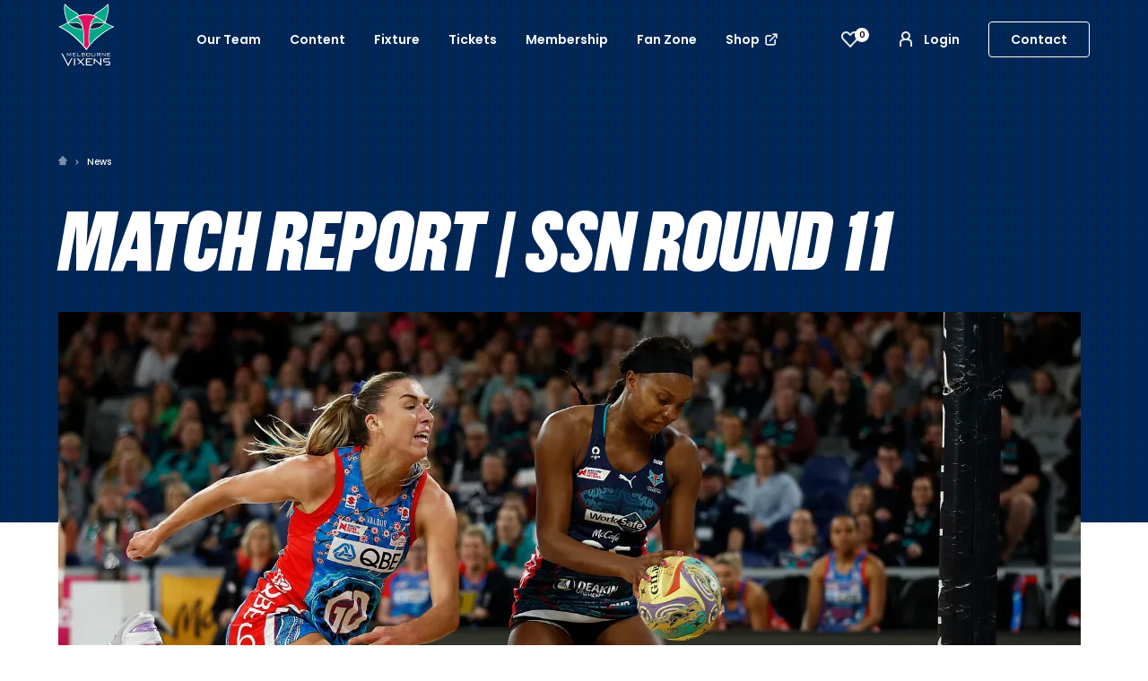

--- FILE ---
content_type: text/html; charset=UTF-8
request_url: https://melbournevixens.com.au/news/match-report/match-report-ssn-round-11
body_size: 16228
content:


<!doctype html>
<html lang="en">

<head>
            <meta charset="utf-8">
        <meta http-equiv="X-UA-Compatible" content="IE=edge">
        <meta name="viewport" content="width=device-width, initial-scale=1, shrink-to-fit=no, minimum-scale=1.0, maximum-scale=1.0, user-scalable=no, viewport-fit=cover">

        <!-- Fonts -->
        <link href="https://fonts.googleapis.com/css?family=Poppins:400,400i,500,600,700&display=swap" rel="stylesheet">

        
        <link rel="apple-touch-icon" sizes="180x180" href="/apple-touch-icon.png">
        <link rel="icon" type="image/png" sizes="32x32" href="/favicon-32x32.png">
        <link rel="icon" type="image/png" sizes="16x16" href="/favicon-16x16.png">
        <link rel="manifest" href="/site.webmanifest">
        <link rel="mask-icon" href="/safari-pinned-tab.svg" color="#002b5c">
        <meta name="msapplication-TileColor" content="#002b5c">
        <meta name="theme-color" content="#002b5c">

                            <link rel="stylesheet" type="text/css" href="/styles/styles.css?v=1.0.11">
        
       

    
            
    
            <!-- Google tag (gtag.js) -->
<script async src="https://www.googletagmanager.com/gtag/js?id=G-LZV5LBH6K4"></script>
<script>
  window.dataLayer = window.dataLayer || [];
  function gtag(){dataLayer.push(arguments);}
  gtag('js', new Date());

  gtag('config', 'G-LZV5LBH6K4');
</script>

<script async src="https://pagead2.googlesyndication.com/pagead/js/adsbygoogle.js?client=ca-pub-7950305014224169"
     crossorigin="anonymous"></script>
    
<title>Melbourne Vixens | Match Report | SSN Round 11</title>
<script>window.dataLayer = window.dataLayer || [];
function gtag(){dataLayer.push(arguments)};
gtag('js', new Date());
gtag('config', 'G-LZV5LBH6K4', {'send_page_view': true,'anonymize_ip': false,'link_attribution': false,'allow_display_features': false});
</script>
<script>!function(f,b,e,v,n,t,s){if(f.fbq)return;n=f.fbq=function(){n.callMethod?
n.callMethod.apply(n,arguments):n.queue.push(arguments)};if(!f._fbq)f._fbq=n;
n.push=n;n.loaded=!0;n.version='2.0';n.queue=[];t=b.createElement(e);t.async=!0;
t.src=v;s=b.getElementsByTagName(e)[0];s.parentNode.insertBefore(t,s)}(window,
document,'script','https://connect.facebook.net/en_US/fbevents.js');
fbq('init', '873063986916804');
fbq('track', 'PageView');
</script><meta name="generator" content="SEOmatic">
<meta name="referrer" content="no-referrer-when-downgrade">
<meta name="robots" content="all">
<meta content="en_AU" property="og:locale">
<meta content="Melbourne Vixens" property="og:site_name">
<meta content="website" property="og:type">
<meta content="https://melbournevixens.com.au/news/match-report/match-report-ssn-round-11" property="og:url">
<meta content="Match Report | SSN Round 11" property="og:title">
<meta name="twitter:card" content="summary_large_image">
<meta name="twitter:creator" content="@">
<meta name="twitter:title" content="Match Report | SSN Round 11">
<link href="https://melbournevixens.com.au/news/match-report/match-report-ssn-round-11" rel="canonical">
<link href="https://melbournevixens.com.au/" rel="home">
<link type="text/plain" href="https://melbournevixens.com.au/humans.txt" rel="author"></head>

<body data-nav="off" data-nav-m="off"><script async src="https://www.googletagmanager.com/gtag/js?id=G-LZV5LBH6K4"></script>

<noscript><img height="1" width="1" style="display:none"
src="https://www.facebook.com/tr?id=873063986916804&ev=PageView&noscript=1" /></noscript>

    

<div class="page" id="top">

            
    
<nav id="navbar" class="full navbar navbar-expand-lg">
    <div class="container-fluid">
        <div class="col-12">

                        <div class="row align-items-center justify-content-between">
                <button class="navbar-toggler navbar-toggler__menu collapsed" type="button" data-target="#navbarNav" aria-controls="navbarNav" aria-expanded="false" aria-label="Toggle navigation">
                    <svg class="menu" xmlns="http://www.w3.org/2000/svg" width="24" height="24" viewBox="0 0 24 24">
                        <g fill-rule="evenodd">
                            <path d="M5 8h14v2H5zM5 14h14v2H5z"/>
                        </g>
                    </svg>
                    <svg class="menu-close" width="24px" height="24px" viewBox="0 0 24 24" version="1.1" xmlns="http://www.w3.org/2000/svg">
                        <title>Menu close</title>
                        <g id="icon-/-menu-close" stroke="none" stroke-width="1" fill="none" fill-rule="evenodd">
                            <rect id="Rectangle" fill="#000000" transform="translate(12.000000, 12.000000) scale(-1, 1) rotate(45.000000) translate(-12.000000, -12.000000) " x="5" y="11" width="14" height="2"></rect>
                            <rect id="Rectangle-Copy" fill="#000000" transform="translate(12.000000, 12.000000) rotate(45.000000) translate(-12.000000, -12.000000) " x="5" y="11" width="14" height="2"></rect>
                        </g>
                    </svg>
                </button>
                
                <a class="navbar-brand" href="/">
                    <img src="https://melbournevixens.com.au/images/brand/team-vixens-alternate.svg" alt="Melbourne Vixens" class="navbar-brand--full">
                    <img src="https://melbournevixens.com.au/images/brand/team-vixens-simplified.svg" alt="Melbourne Vixens" class="navbar-brand--simple">
                </a>

                
                <div class="navbar__right-links">

                    
                    <button aria-label="View favourites" class="navbar__favourites-link"  id="favourites-button" @click.stop="openDrawer()">
                        <svg class="navbar__favourites-link__icon" fill="none" height="24" viewBox="0 0 24 24" width="24"
                            xmlns="http://www.w3.org/2000/svg">
                            <path clip-rule="evenodd"
                                d="M5.00172 6.00655C3.66608 7.4043 3.66566 9.66873 5.00307 11.0711L12.0388 18.4496C13.0442 17.3973 14.051 16.3435 15.0577 15.2897C16.4 13.8847 17.7424 12.4796 19.082 11.0777C20.4189 9.67853 20.4189 7.41376 19.082 6.01458C17.7941 4.66674 15.6847 4.66674 14.3968 6.01456L14.3894 6.02231L12.0357 8.45926L9.68694 6.00654C9.04097 5.33053 8.19491 5 7.34432 5C6.49373 5 5.64765 5.33056 5.00172 6.00655ZM11.4788 20.7605C11.6245 20.9135 11.8266 21 12.0378 21C12.2491 21 12.4511 20.9135 12.5969 20.7605C13.8997 19.397 15.2031 18.0328 16.5065 16.6685C17.8472 15.2652 19.1878 13.8619 20.528 12.4594C22.6036 10.2872 22.6036 6.80509 20.528 4.63287C18.6144 2.63029 15.5533 2.47387 13.4605 4.16372C13.2832 4.30685 13.1129 4.46324 12.9508 4.63287L12.0419 5.57399L11.1329 4.62483C10.9721 4.45657 10.8033 4.30145 10.6275 4.15944C9.66896 3.38474 8.50666 3 7.34432 3C5.96891 3 4.59355 3.53872 3.55575 4.62483C1.48008 6.79701 1.48276 10.2777 3.55575 12.4514L11.4788 20.7605Z"
                                fill-rule="evenodd" />
                        </svg>
                        <span class="navbar__favourites-link__badge" v-cloak v-text="favouritePackagesLength > 9 ? '9+' : favouritePackagesLength">
                        </span>
                    </button>

                                        
                    
                    
                    <a href="https://hub.melbournevixens.com.au/" target="_blank" class="navbar__login-link">
                        <svg width="24px" height="24px" viewBox="0 0 24 24" version="1.1" xmlns="http://www.w3.org/2000/svg" xmlns:xlink="http://www.w3.org/1999/xlink">
                            <g id="icon-/-person" stroke="none" stroke-width="1" fill="none" fill-rule="evenodd">
                                <path d="M12,13 C9.23857625,13 7,10.7614237 7,8 C7,5.23857625 9.23857625,3 12,3 C14.7614237,3 17,5.23857625 17,8 C17,10.7614237 14.7614237,13 12,13 Z M12,11 C13.6568542,11 15,9.65685425 15,8 C15,6.34314575 13.6568542,5 12,5 C10.3431458,5 9,6.34314575 9,8 C9,9.65685425 10.3431458,11 12,11 Z" id="Oval-3" fill="#FFFFFF" fill-rule="nonzero"></path>
                                <path d="M17,20 L17,15.9090909 C17,13.9829664 15.8017387,13 12,13 C8.19826129,13 7,13.9829664 7,15.9090909 L7,20 L5,20 L5,15.9090909 C5,13.1978749 6.66357422,11 12,11 C17.3364258,11 19,13.1978749 19,15.9090909 L19,20 L17,20 Z M17,20 L17,15.9090909 C17,13.9829664 15.8017387,13 12,13 C8.19826129,13 7,13.9829664 7,15.9090909 L7,20 L5,20 L5,15.9090909 C5,13.1978749 6.66357422,11 12,11 C17.3364258,11 19,13.1978749 19,15.9090909 L19,20 L17,20 Z" id="Rectangle-8" fill="#FFFFFF" fill-rule="nonzero"></path>
                            </g>
                        </svg>
                        Login
                    </a>

                    
                                                                <a class="navbar__buy-link" href="https://melbournevixens.com.au/contact">
                            Contact
                        </a>
                                    </div>


                <div class="collapse navbar-collapse d-none d-lg-flex" id="navbarNav">
                    <ul class="navbar-nav m-lg-auto">
                        


            
    
        
            
                



    <li class=" dropdown">
        <a class="nav-link" href="https://melbournevixens.com.au/team/current-squad" id="Our TeamDropdown" role="button" aria-haspopup="true" aria-expanded="false">
            Our Team
            <div class="toggle-dropdown">
                <img class="toggle-dropdown__open" src="/svg/plus-light.svg" alt="open dropdown">
                <img class="toggle-dropdown__close" src="/svg/minus.svg" alt="close dropdown">
            </div>
        </a>

        <div class="dropdown__menu" aria-labelledby="Our TeamDropdown">
            <ul>
                
                                    <li><a class="dropdown__item" href="https://melbournevixens.com.au/team/current-squad">Player and Coach Profiles</a></li>
                                    <li><a class="dropdown__item" href="https://melbournevixens.com.au/team/allin-allvixen">All In. All Vixen.</a></li>
                                    <li><a class="dropdown__item" href="https://melbournevixens.com.au/team/sharelle-mcmahon-medal">Sharelle McMahon Medal</a></li>
                                    <li><a class="dropdown__item" href="https://melbournevixens.com.au/team/our-history">Our History</a></li>
                                    <li><a class="dropdown__item" href="https://melbournevixens.com.au/team/partners">Partners</a></li>
                            </ul>
        </div>
    </li>
            
            

            

            
    
        
            
                



    <li class=" dropdown">
        <a class="nav-link" href="https://melbournevixens.com.au/news" id="ContentDropdown" role="button" aria-haspopup="true" aria-expanded="false">
            Content
            <div class="toggle-dropdown">
                <img class="toggle-dropdown__open" src="/svg/plus-light.svg" alt="open dropdown">
                <img class="toggle-dropdown__close" src="/svg/minus.svg" alt="close dropdown">
            </div>
        </a>

        <div class="dropdown__menu" aria-labelledby="ContentDropdown">
            <ul>
                
                                    <li><a class="dropdown__item" href="https://melbournevixens.com.au/news">News</a></li>
                                    <li><a class="dropdown__item" href="https://melbournevixens.com.au/video">Video</a></li>
                                    <li><a class="dropdown__item" href="https://melbournevixens.com.au/podcasts">Podcasts</a></li>
                            </ul>
        </div>
    </li>
            
            

            

            
    
        
            
                <li class="nav-item">
                                        <li class=" dropdown">
                        <a class="nav-link" href="/fixture" id="ScheduleDropdown" role="button" aria-haspopup="true" aria-expanded="false">
                            Fixture
                                                        <div class="toggle-dropdown">
                                <img class="toggle-dropdown__open" src="/svg/plus-light.svg" alt="open dropdown">
                                <img class="toggle-dropdown__close" src="/svg/minus-white.svg" alt="close dropdown">
                            </div>
                                                    </a>

                        
                        <div class="dropdown__menu" aria-labelledby="MembershipDropdown">
                            <ul>
                                                                    <li><a class="dropdown__item" href="/fixture/upcoming">Upcoming</a></li>
                                                                    <li><a class="dropdown__item" href="/fixture/results">Results</a></li>
                                                                    <li><a class="dropdown__item" href="/fixture/ladder">Ladder</a></li>
                                
                                                                    <li><a class="dropdown__item" href="https://melbournevixens.com.au/downloadable-fixture-guide">Downloadable Fixture Guide</a></li>
                                                            </ul>
                        </div>
                                            </li>
                </li>


            

            

            
    
        
            
                



    <li class=" dropdown">
        <a class="nav-link" href="https://melbournevixens.com.au/tickets" id="TicketsDropdown" role="button" aria-haspopup="true" aria-expanded="false">
            Tickets
            <div class="toggle-dropdown">
                <img class="toggle-dropdown__open" src="/svg/plus-light.svg" alt="open dropdown">
                <img class="toggle-dropdown__close" src="/svg/minus.svg" alt="close dropdown">
            </div>
        </a>

        <div class="dropdown__menu" aria-labelledby="TicketsDropdown">
            <ul>
                
                                    <li><a class="dropdown__item" href="https://melbournevixens.com.au/tickets">Tickets</a></li>
                                    <li><a class="dropdown__item" href="https://melbournevixens.com.au/match-day-hospitality">Match Day Hospitality</a></li>
                            </ul>
        </div>
    </li>
            
            

            

            
    
        
            
                


    <li class="nav-item">
        <a class="nav-link" href="https://melbournevixens.com.au/membership/member-hub">Membership</a>
    </li>
        
            

            

            
    
        
                                    
                
    <li class=" dropdown">
        <a class="nav-link" href="/community" id="communityDropdown" role="button" aria-haspopup="true" aria-expanded="false">
            Fan Zone
            <div class="toggle-dropdown">
                <img class="toggle-dropdown__open" src="/svg/plus-light.svg" alt="open dropdown">
                <img class="toggle-dropdown__close" src="/svg/minus.svg" alt="close dropdown">
            </div>
        </a>

        <div class="dropdown__menu" aria-labelledby="communityDropdown">
            <ul>
                                    <li><a class="dropdown__item" href="https://melbournevixens.com.au/community/2026-pre-season-ballarat">Ballarat Blitz | 2026 Pre-Season</a></li>
                                    <li><a class="dropdown__item" href="https://melbournevixens.com.au/community/2026-pre-season-bendigo">Bound 4 Bendigo | 2026 Pre-Season</a></li>
                                    <li><a class="dropdown__item" href="https://melbournevixens.com.au/community/fan-day-2026">Fan Day 2026</a></li>
                                    <li><a class="dropdown__item" href="https://melbournevixens.com.au/community/events">Events</a></li>
                                    <li><a class="dropdown__item" href="https://melbournevixens.com.au/community/current-clinics">Train Like a Vixen</a></li>
                                    <li><a class="dropdown__item" href="https://melbournevixens.com.au/community/athlete-appearances-2">Athlete Appearances</a></li>
                                    <li><a class="dropdown__item" href="https://melbournevixens.com.au/community/donation-requests">Donation Requests</a></li>
                
                            </ul>
        </div>
    </li>
    
            
            

            
    
        
            <li class="nav-item">
                <a class="nav-link" href="https://shop.melbournevixens.com.au/" target="_blank">
                    Shop
                    <svg width="48px" height="48px" viewBox="0 0 48 48" version="1.1" xmlns="http://www.w3.org/2000/svg" xmlns:xlink="http://www.w3.org/1999/xlink">
                        <g id="icon-/-link" stroke="none" stroke-width="1" fill-rule="evenodd">
                            <path d="M13.1802469,12.1481481 L22.7209877,12.1481481 C23.8255572,12.1481481 24.7209877,13.0435786 24.7209877,14.1481481 C24.7209877,15.2025099 23.9051099,16.0663133 22.87025,16.1426624 L22.7209877,16.1481481 L13.1802469,16.1481481 C12.5691541,16.1481481 12.0665339,16.612575 12.0060935,17.2077217 L12,17.3283951 L12,34.8197531 C12,35.4308459 12.4644268,35.9334661 13.0595735,35.9939065 L13.1802469,36 L30.6716049,36 C31.2826978,36 31.7853179,35.5355732 31.8457584,34.9404265 L31.8518519,34.8197531 L31.8518519,25.2790123 C31.8518519,24.1744428 32.7472824,23.2790123 33.8518519,23.2790123 C34.9062136,23.2790123 35.770017,24.0948901 35.8463661,25.12975 L35.8518519,25.2790123 L35.8518519,34.8197531 C35.8518519,37.6073662 33.6499887,39.8807066 30.8905813,39.9954555 L30.6716049,40 L13.1802469,40 C10.3926338,40 8.11929335,37.7981368 8.00454454,35.0387294 L8,34.8197531 L8,17.3283951 C8,14.5407819 10.2018632,12.2674415 12.9612706,12.1526927 L13.1802469,12.1481481 L22.7209877,12.1481481 Z M28.6666667,8 L38.0306194,8.00023294 C38.0593964,8.00067081 38.0881658,8.00172601 38.116906,8.00339854 L38,8 C38.0687777,8 38.1367445,8.00347169 38.2037348,8.01024939 C38.2233869,8.01234436 38.2427334,8.01460094 38.2620499,8.01713953 C38.2957697,8.02142109 38.3295048,8.02672028 38.3629491,8.03285138 C38.3817408,8.03647223 38.4003782,8.04016953 38.4189701,8.04413391 C38.4568791,8.05202901 38.494664,8.06125324 38.5320114,8.07153333 C38.5425089,8.07458233 38.5531108,8.07759059 38.5636922,8.08068802 C38.667096,8.11086035 38.7669329,8.14926784 38.8625647,8.19505173 C38.8675589,8.19734816 38.8726159,8.19979086 38.8776647,8.20225609 C38.9186974,8.22243442 38.9588001,8.24379168 38.9980613,8.26644438 C39.0100748,8.273182 39.0221283,8.28030034 39.034122,8.287556 C39.0673111,8.30784281 39.0999531,8.32892372 39.1319239,8.35091025 C39.1450762,8.35975619 39.1580886,8.36894018 39.1710143,8.37829776 C39.2017551,8.40072562 39.2318001,8.42378727 39.2611548,8.44766487 C39.3141291,8.49070313 39.3651296,8.53670247 39.4142136,8.58578644 L39.2956361,8.47635766 C39.3776046,8.54612788 39.4538721,8.62239544 39.5236423,8.70436387 C39.5330589,8.71530558 39.5427109,8.72688525 39.5522116,8.73854705 C39.5762127,8.76819987 39.5992744,8.79824489 39.6214855,8.82894563 C39.6310598,8.84191145 39.6402438,8.85492384 39.6492542,8.86801969 C39.6710763,8.90004688 39.6921572,8.9326889 39.7122955,8.96596514 C39.7196997,8.97787174 39.726818,8.98992522 39.733799,9.00203622 C39.8360784,9.17962915 39.9120663,9.37455735 39.9561052,9.58130922 C39.9598305,9.59962176 39.9635278,9.61825915 39.966958,9.63693596 C39.9732797,9.6704952 39.9785789,9.70423034 39.983024,9.73823409 C39.9853991,9.75726661 39.9876556,9.77661312 39.9896302,9.79598293 C39.9915806,9.81435259 39.9931696,9.83251116 39.9945143,9.85073766 L39.9969425,9.88910982 C39.9980677,9.90949812 39.9988824,9.92990035 39.9993864,9.95030883 L40,10 L40,19.3333333 C40,20.4379028 39.1045695,21.3333333 38,21.3333333 C36.9456382,21.3333333 36.0818349,20.5174555 36.0054857,19.4825957 L36,19.3333333 L36,14.828 L21.7845839,29.0438432 C21.0446432,29.783784 19.869159,29.8227282 19.0833716,29.1606759 L18.9561568,29.0438432 C18.1751082,28.2627946 18.1751082,26.9964647 18.9561568,26.2154161 L18.9561568,26.2154161 L33.17,12 L28.6666667,12 C27.5620972,12 26.6666667,11.1045695 26.6666667,10 C26.6666667,8.9456382 27.4825445,8.08183488 28.5174043,8.00548574 L28.6666667,8 L38,8 Z" id="Combined-Shape" fill-rule="nonzero"></path>
                        </g>
                    </svg>
                </a>
            </li>

            
                    </ul>
                </div>
                            </div>
        </div>
    </div>
</nav>

    
    
<div class="mobile-nav" id="navbarNav" data-state="close" style="background-image: url(https://melbournevixens.com.au/images/brand/03-background-texture-MV-blue.jpg)">
    <ul class="navbar-nav m-lg-auto">

        


            
    
        
            
                



    <li class="nav-item dropdown">
        <a class="nav-link" href="#" id="Our TeamDropdown" role="button" aria-haspopup="true" aria-expanded="false">
            Our Team
            <div class="toggle-dropdown">
                <img class="toggle-dropdown__open" src="/svg/plus-light.svg" alt="open dropdown">
                <img class="toggle-dropdown__close" src="/svg/minus.svg" alt="close dropdown">
            </div>
        </a>

        <div class="dropdown__menu" aria-labelledby="Our TeamDropdown">
            <ul>
                
                                    <li><a class="dropdown__item" href="https://melbournevixens.com.au/team/current-squad">Player and Coach Profiles</a></li>
                                    <li><a class="dropdown__item" href="https://melbournevixens.com.au/team/allin-allvixen">All In. All Vixen.</a></li>
                                    <li><a class="dropdown__item" href="https://melbournevixens.com.au/team/sharelle-mcmahon-medal">Sharelle McMahon Medal</a></li>
                                    <li><a class="dropdown__item" href="https://melbournevixens.com.au/team/our-history">Our History</a></li>
                                    <li><a class="dropdown__item" href="https://melbournevixens.com.au/team/partners">Partners</a></li>
                            </ul>
        </div>
    </li>
            
            

            

            
    
        
            
                



    <li class="nav-item dropdown">
        <a class="nav-link" href="#" id="ContentDropdown" role="button" aria-haspopup="true" aria-expanded="false">
            Content
            <div class="toggle-dropdown">
                <img class="toggle-dropdown__open" src="/svg/plus-light.svg" alt="open dropdown">
                <img class="toggle-dropdown__close" src="/svg/minus.svg" alt="close dropdown">
            </div>
        </a>

        <div class="dropdown__menu" aria-labelledby="ContentDropdown">
            <ul>
                
                                    <li><a class="dropdown__item" href="https://melbournevixens.com.au/news">News</a></li>
                                    <li><a class="dropdown__item" href="https://melbournevixens.com.au/video">Video</a></li>
                                    <li><a class="dropdown__item" href="https://melbournevixens.com.au/podcasts">Podcasts</a></li>
                            </ul>
        </div>
    </li>
            
            

            

            
    
        
            
                <li class="nav-item">
                                        <li class="nav-item dropdown">
                        <a class="nav-link" href="#" id="ScheduleDropdown" role="button" aria-haspopup="true" aria-expanded="false">
                            Fixture
                                                        <div class="toggle-dropdown">
                                <img class="toggle-dropdown__open" src="/svg/plus-light.svg" alt="open dropdown">
                                <img class="toggle-dropdown__close" src="/svg/minus-white.svg" alt="close dropdown">
                            </div>
                                                    </a>

                        
                        <div class="dropdown__menu" aria-labelledby="MembershipDropdown">
                            <ul>
                                                                    <li><a class="dropdown__item" href="/fixture/upcoming">Upcoming</a></li>
                                                                    <li><a class="dropdown__item" href="/fixture/results">Results</a></li>
                                                                    <li><a class="dropdown__item" href="/fixture/ladder">Ladder</a></li>
                                
                                                                    <li><a class="dropdown__item" href="https://melbournevixens.com.au/downloadable-fixture-guide">Downloadable Fixture Guide</a></li>
                                                            </ul>
                        </div>
                                            </li>
                </li>


            

            

            
    
        
            
                



    <li class="nav-item dropdown">
        <a class="nav-link" href="#" id="TicketsDropdown" role="button" aria-haspopup="true" aria-expanded="false">
            Tickets
            <div class="toggle-dropdown">
                <img class="toggle-dropdown__open" src="/svg/plus-light.svg" alt="open dropdown">
                <img class="toggle-dropdown__close" src="/svg/minus.svg" alt="close dropdown">
            </div>
        </a>

        <div class="dropdown__menu" aria-labelledby="TicketsDropdown">
            <ul>
                
                                    <li><a class="dropdown__item" href="https://melbournevixens.com.au/tickets">Tickets</a></li>
                                    <li><a class="dropdown__item" href="https://melbournevixens.com.au/match-day-hospitality">Match Day Hospitality</a></li>
                            </ul>
        </div>
    </li>
            
            

            

            
    
        
            
                


    <li class="nav-item">
        <a class="nav-link" href="https://melbournevixens.com.au/membership/member-hub">Membership</a>
    </li>
        
            

            

            
    
        
                                    
                
    <li class="nav-item dropdown">
        <a class="nav-link" href="#" id="communityDropdown" role="button" aria-haspopup="true" aria-expanded="false">
            Fan Zone
            <div class="toggle-dropdown">
                <img class="toggle-dropdown__open" src="/svg/plus-light.svg" alt="open dropdown">
                <img class="toggle-dropdown__close" src="/svg/minus.svg" alt="close dropdown">
            </div>
        </a>

        <div class="dropdown__menu" aria-labelledby="communityDropdown">
            <ul>
                                    <li><a class="dropdown__item" href="https://melbournevixens.com.au/community/2026-pre-season-ballarat">Ballarat Blitz | 2026 Pre-Season</a></li>
                                    <li><a class="dropdown__item" href="https://melbournevixens.com.au/community/2026-pre-season-bendigo">Bound 4 Bendigo | 2026 Pre-Season</a></li>
                                    <li><a class="dropdown__item" href="https://melbournevixens.com.au/community/fan-day-2026">Fan Day 2026</a></li>
                                    <li><a class="dropdown__item" href="https://melbournevixens.com.au/community/events">Events</a></li>
                                    <li><a class="dropdown__item" href="https://melbournevixens.com.au/community/current-clinics">Train Like a Vixen</a></li>
                                    <li><a class="dropdown__item" href="https://melbournevixens.com.au/community/athlete-appearances-2">Athlete Appearances</a></li>
                                    <li><a class="dropdown__item" href="https://melbournevixens.com.au/community/donation-requests">Donation Requests</a></li>
                
                            </ul>
        </div>
    </li>
    
            
            

            
    
        
            <li class="nav-item">
                <a class="nav-link" href="https://shop.melbournevixens.com.au/" target="_blank">
                    Shop
                    <svg width="48px" height="48px" viewBox="0 0 48 48" version="1.1" xmlns="http://www.w3.org/2000/svg" xmlns:xlink="http://www.w3.org/1999/xlink">
                        <g id="icon-/-link" stroke="none" stroke-width="1" fill-rule="evenodd">
                            <path d="M13.1802469,12.1481481 L22.7209877,12.1481481 C23.8255572,12.1481481 24.7209877,13.0435786 24.7209877,14.1481481 C24.7209877,15.2025099 23.9051099,16.0663133 22.87025,16.1426624 L22.7209877,16.1481481 L13.1802469,16.1481481 C12.5691541,16.1481481 12.0665339,16.612575 12.0060935,17.2077217 L12,17.3283951 L12,34.8197531 C12,35.4308459 12.4644268,35.9334661 13.0595735,35.9939065 L13.1802469,36 L30.6716049,36 C31.2826978,36 31.7853179,35.5355732 31.8457584,34.9404265 L31.8518519,34.8197531 L31.8518519,25.2790123 C31.8518519,24.1744428 32.7472824,23.2790123 33.8518519,23.2790123 C34.9062136,23.2790123 35.770017,24.0948901 35.8463661,25.12975 L35.8518519,25.2790123 L35.8518519,34.8197531 C35.8518519,37.6073662 33.6499887,39.8807066 30.8905813,39.9954555 L30.6716049,40 L13.1802469,40 C10.3926338,40 8.11929335,37.7981368 8.00454454,35.0387294 L8,34.8197531 L8,17.3283951 C8,14.5407819 10.2018632,12.2674415 12.9612706,12.1526927 L13.1802469,12.1481481 L22.7209877,12.1481481 Z M28.6666667,8 L38.0306194,8.00023294 C38.0593964,8.00067081 38.0881658,8.00172601 38.116906,8.00339854 L38,8 C38.0687777,8 38.1367445,8.00347169 38.2037348,8.01024939 C38.2233869,8.01234436 38.2427334,8.01460094 38.2620499,8.01713953 C38.2957697,8.02142109 38.3295048,8.02672028 38.3629491,8.03285138 C38.3817408,8.03647223 38.4003782,8.04016953 38.4189701,8.04413391 C38.4568791,8.05202901 38.494664,8.06125324 38.5320114,8.07153333 C38.5425089,8.07458233 38.5531108,8.07759059 38.5636922,8.08068802 C38.667096,8.11086035 38.7669329,8.14926784 38.8625647,8.19505173 C38.8675589,8.19734816 38.8726159,8.19979086 38.8776647,8.20225609 C38.9186974,8.22243442 38.9588001,8.24379168 38.9980613,8.26644438 C39.0100748,8.273182 39.0221283,8.28030034 39.034122,8.287556 C39.0673111,8.30784281 39.0999531,8.32892372 39.1319239,8.35091025 C39.1450762,8.35975619 39.1580886,8.36894018 39.1710143,8.37829776 C39.2017551,8.40072562 39.2318001,8.42378727 39.2611548,8.44766487 C39.3141291,8.49070313 39.3651296,8.53670247 39.4142136,8.58578644 L39.2956361,8.47635766 C39.3776046,8.54612788 39.4538721,8.62239544 39.5236423,8.70436387 C39.5330589,8.71530558 39.5427109,8.72688525 39.5522116,8.73854705 C39.5762127,8.76819987 39.5992744,8.79824489 39.6214855,8.82894563 C39.6310598,8.84191145 39.6402438,8.85492384 39.6492542,8.86801969 C39.6710763,8.90004688 39.6921572,8.9326889 39.7122955,8.96596514 C39.7196997,8.97787174 39.726818,8.98992522 39.733799,9.00203622 C39.8360784,9.17962915 39.9120663,9.37455735 39.9561052,9.58130922 C39.9598305,9.59962176 39.9635278,9.61825915 39.966958,9.63693596 C39.9732797,9.6704952 39.9785789,9.70423034 39.983024,9.73823409 C39.9853991,9.75726661 39.9876556,9.77661312 39.9896302,9.79598293 C39.9915806,9.81435259 39.9931696,9.83251116 39.9945143,9.85073766 L39.9969425,9.88910982 C39.9980677,9.90949812 39.9988824,9.92990035 39.9993864,9.95030883 L40,10 L40,19.3333333 C40,20.4379028 39.1045695,21.3333333 38,21.3333333 C36.9456382,21.3333333 36.0818349,20.5174555 36.0054857,19.4825957 L36,19.3333333 L36,14.828 L21.7845839,29.0438432 C21.0446432,29.783784 19.869159,29.8227282 19.0833716,29.1606759 L18.9561568,29.0438432 C18.1751082,28.2627946 18.1751082,26.9964647 18.9561568,26.2154161 L18.9561568,26.2154161 L33.17,12 L28.6666667,12 C27.5620972,12 26.6666667,11.1045695 26.6666667,10 C26.6666667,8.9456382 27.4825445,8.08183488 28.5174043,8.00548574 L28.6666667,8 L38,8 Z" id="Combined-Shape" fill-rule="nonzero"></path>
                        </g>
                    </svg>
                </a>
            </li>

            

        
        <li class="nav-item nav-item--extra">
            <a href="https://hub.melbournevixens.com.au/" class="navbar__login-link">
                <svg width="24px" height="24px" viewBox="0 0 24 24" version="1.1" xmlns="http://www.w3.org/2000/svg" xmlns:xlink="http://www.w3.org/1999/xlink">
                    <g id="icon-/-person" stroke="none" stroke-width="1" fill="none" fill-rule="evenodd">
                        <path d="M12,13 C9.23857625,13 7,10.7614237 7,8 C7,5.23857625 9.23857625,3 12,3 C14.7614237,3 17,5.23857625 17,8 C17,10.7614237 14.7614237,13 12,13 Z M12,11 C13.6568542,11 15,9.65685425 15,8 C15,6.34314575 13.6568542,5 12,5 C10.3431458,5 9,6.34314575 9,8 C9,9.65685425 10.3431458,11 12,11 Z" id="Oval-3" fill="#FFFFFF" fill-rule="nonzero"></path>
                        <path d="M17,20 L17,15.9090909 C17,13.9829664 15.8017387,13 12,13 C8.19826129,13 7,13.9829664 7,15.9090909 L7,20 L5,20 L5,15.9090909 C5,13.1978749 6.66357422,11 12,11 C17.3364258,11 19,13.1978749 19,15.9090909 L19,20 L17,20 Z M17,20 L17,15.9090909 C17,13.9829664 15.8017387,13 12,13 C8.19826129,13 7,13.9829664 7,15.9090909 L7,20 L5,20 L5,15.9090909 C5,13.1978749 6.66357422,11 12,11 C17.3364258,11 19,13.1978749 19,15.9090909 L19,20 L17,20 Z" id="Rectangle-8" fill="#FFFFFF" fill-rule="nonzero"></path>
                    </g>
                </svg>
                Login
            </a>
        </li>

        
        <li class="nav-text">© 2026 Melbourne Vixens</li>
    </ul>
    <div class="navbar__right d-none d-lg-block">
        <svg xmlns="http://www.w3.org/2000/svg" width="24" height="24" viewBox="0 0 24 24" data-toggle="tooltip" data-placement="bottom" title="The Store">
            <path fill="none" fill-rule="nonzero" stroke-width="2" d="M19.765 7.095l-1.468 4.878-1.633-.159V20H8.101v-8.186l-1.633.159L5 7.095 9.594 5S11 6.21 12.383 6.21C13.765 6.21 15.17 5 15.17 5l4.594 2.095z"/>
        </svg>
        <svg xmlns="http://www.w3.org/2000/svg" width="24" height="24" viewBox="0 0 24 24">
            <path fill-rule="nonzero" d="M14.88 14.513l4.532 3.98L18.094 20l-4.637-4.071A5.964 5.964 0 0 1 10 17.026c-3.314 0-6-2.692-6-6.013C4 7.693 6.686 5 10 5s6 2.692 6 6.013a5.995 5.995 0 0 1-1.12 3.5zm-4.88.509c2.21 0 4-1.795 4-4.009a4.004 4.004 0 0 0-4-4.009c-2.21 0-4 1.795-4 4.01a4.004 4.004 0 0 0 4 4.008z"/>
        </svg>
    </div>
</div>


        
    <div class="news-details">
        
    <section class="hero hero--sm">

            <div id="banner-image" class="hero--banner-image content-stipple" style="background-image: url(https://melbournevixens.com.au/images/brand/03-background-texture-MV-blue.jpg)"></div>
    
    <div class="container">
        <div class="hero__content row ">
            <div class="col-12">

                <ol class="breadcrumbs">

        
        
            <a href="/" class="breadcrumbs__home">
                <img src="/svg/home.svg" alt="Click for home">
            </a>

                            <li><a href="/news">News</a></li>
            
            
</ol>

            </div>
            <div class="col-12 align-self-end hero__heading-container">

                <h1 class="mb-0 hero__heading "> Match Report | SSN Round 11 </h1>

                                    


	






	
			
		
	
	
				
	



                
            </div>
        </div>
    </div>

</section>

    <div class="container">

        <div class="news-details__image-wrap">

            
                                
                <img class="news-details__display-image" src="https://melbournevixens.com.au/images/content/_mediaLarge/127/Match-Report.webp" alt="Match Report">
            
            
        </div>

        <div class="news-details__header">
    
    <div class="news-details__date">2 years ago</div>
    <div class="news-details__social">
        <h5 class="d-none d-sm-inline">Share</h5>

        <a href="https://www.facebook.com/sharer/sharer.php?u=https://melbournevixens.com.au/news/match-report/match-report-ssn-round-11&title=https://melbournevixens.com.au/news/match-report/match-report-ssn-round-11" target="_blank">
            <svg xmlns="http://www.w3.org/2000/svg" xmlns:xlink="http://www.w3.org/1999/xlink" width="80" height="80" viewBox="0 0 80 80">
    <defs>
        <path id="facebookA" d="M44.574 62.5V42.001h6.667l.995-8.023h-7.662v-5.11c0-2.32.626-3.892 3.831-3.892H52.5V17.81a54.497 54.497 0 0 0-5.944-.31c-5.892 0-9.907 3.728-9.907 10.573v5.904H30V42h6.649V62.5h7.925z"/>
    </defs>
    <g fill-rule="evenodd">
        <use fill-rule="nonzero" xlink:href="#facebookA"/>
    </g>
</svg>
 
        </a>
        <a href="https://twitter.com/intent/tweet?status=Match Report | SSN Round 11+https://melbournevixens.com.au/news/match-report/match-report-ssn-round-11" target="_blank">
            <svg xmlns="http://www.w3.org/2000/svg" xmlns:xlink="http://www.w3.org/1999/xlink" width="80" height="80" viewBox="0 0 80 80">
    <defs>
        <path id="twitterA" d="M31.652 59.072c16.982 0 26.269-14.069 26.269-26.268 0-.4-.008-.798-.027-1.194a18.783 18.783 0 0 0 4.606-4.78 18.43 18.43 0 0 1-5.302 1.453 9.263 9.263 0 0 0 4.06-5.107 18.502 18.502 0 0 1-5.863 2.24 9.223 9.223 0 0 0-6.739-2.916c-5.099 0-9.233 4.135-9.233 9.232 0 .725.08 1.429.239 2.105-7.673-.386-14.477-4.06-19.03-9.646a9.2 9.2 0 0 0-1.25 4.64c0 3.203 1.63 6.031 4.108 7.685a9.164 9.164 0 0 1-4.181-1.155c-.003.039-.003.077-.003.118 0 4.472 3.183 8.205 7.407 9.051a9.258 9.258 0 0 1-4.169.158 9.243 9.243 0 0 0 8.625 6.413 18.526 18.526 0 0 1-11.467 3.952c-.745 0-1.48-.043-2.202-.128a26.138 26.138 0 0 0 14.152 4.147"/>
    </defs>
    <g fill-rule="evenodd">
        <use xlink:href="#twitterA"/>
    </g>
</svg>
 
        </a>
    </div>
</div>

        <div class="row">
    <p class="lead col-12 col-lg-7">
                In a battle for both the Sargeant-McKinnis Cup and second place on the SSN ladder, the Vixens suffered their first loss at home for the season in First Nations Round on Sunday afternoon, going down to the NSW Swifts by eight goals at John Cain Arena on Wurundjeri Country.
    </p>
    <div class="news-details__content standard-content col-12 col-lg-7">
        


    
        <div class="standard-content">
            <p><strong>Q1 | Vixens 15 - 18 Swifts</strong></p>
<p>Hannah Mundy got the start in wing attack, with Liz Watson and Kate Moloney shuffling back to centre and wing defence respectively. The Vixens got off to a hot start, claiming a turnover three minutes in to take an early lead. Watson (35 feeds, 27 goal assists) and Mundy (8 goal assists, 1 deflection) danced around the circle edge, feeding the ball in with pinpoint accuracy. The Swifts kept pace, Romelda Aiken-George standing tall under the post. They levelled the scores halfway through the quarter only for the Vixens to strike back and reclaim the lead, thanks to another turnover in the Swifts goal third. The final five minutes were scrappy with loose passes coming from both sides, but momentum swung the Swifts’ way and they took a three-goal lead into quarter time.</p>
<p><strong>Q2 | Vixens 32 - 39 Swifts</strong></p>
<p>Keen to level the scores, the Vixens came out and did just that - scoring three consecutive goals to bring the scores to 18-all. Trading blows for much of the quarter, Mundy brought her signature energy and pace to the match, evading Tayla Fraser to find MJ Kumwenda (33 goals, 94% accuracy) under the post. But the Swifts’ connections were too strong, and a few wild passes kept momentum on the visitors’ side. After a super shot from Helen Housby extended their lead to five goals, Kate Eddy came on into wing defence, moving Moloney and Watson to centre and wing attack. Kiera Austin (6 super shots, 2 deflections, 1 gain) and Kumwenda both showed off their accuracy with a super shot each, but Housby and Sophie Fawns responded in kind to extend the Swifts’ lead to seven goals at the main break.</p>
<p><strong>Q3 | Vixens 43 - 59 Swifts</strong></p>
<p>With it all to play for in the second half, the Vixens looked to shake up their strategy and rein in the fast-moving Swifts. Maddy Turner and Sarah Klau turned up their defensive pressure, often forcing Austin to shoot from super shot range. With the lead in double digits after five minutes of play, Eddy worked overtime to pressure Maddy Proud and Paige Hadley’s feeds, a constant presence in the Swifts’ goal third. In a fierce and fiery end to the quarter, Austin and Kumwenda continued to work well together under the post. Each team took their chances in the white arc, but it was the Swifts who capitalised, entering the final quarter with a 16-goal lead.</p>
<p><strong>Q4 | Vixens 62 - 70 Swifts</strong></p>
<p>The Vixens shook up the positions for the final fifteen minutes of play, Liv Lewis using her elevation to contest the reach of Aiken-George. Mundy also returned to inject some strength and pace into the Vixens’ attack. Lewis (1 intercept, 1 gain) immediately made an impact, with an impressive intercept bringing back some much-needed momentum and energy to the home side. With over 8,000 fans cheering them on, the Vixens continued to pile on the pressure. Austin showed off her defensive abilities with an intercept of her own, and Jo Weston (2 intercepts, 4 gains) claimed an impressive rebound. Despite their excellent run late in the piece, the Vixens had left themselves too much to do, and the Sargeant-McKinnis Cup was reclaimed by New South Wales.</p>
<p><strong>THE COACH SAYS</strong></p>
<p>Head coach Simone McKinnis was disappointed with the result, but confident that the team can learn from the match.</p>
<p>“I think that we started the first quarter quite well, great intensity. But our ability to maintain that intensity, that pressure, that work rate just dropped off across the second and third quarters. Some lessons there for us, but we just weren’t good enough.”</p>
<p>“I think there’s a lot to take away from this, it was great to see a strong finish but you’ve got to ask - why wasn’t that there earlier on? We’ve got to learn from that, I think it’s really important because we’ve got three games from here and they’re all going to be just as hard.”</p>
<p><strong>NEXT UP</strong></p>
<p>The Vixens hit the road, heading up the east coast to Nissan Arena on Turrbal, Jagera and Yugara country to face the Queensland Firebirds on Sunday 4 June at 4pm.</p>
<p><a href="https://melbournevixens.com.au/membership">Become a 2023 Vixens member</a></p>
<p><a href="https://premier.ticketek.com.au/shows/show.aspx?sh=VIXENS23">Book your tickets for Round 13</a></p>
        </div>

    
    </div>


        
        
        <section class="news-details__more-news ml-auto col-12 col-lg-4 col-xl-3">
            <h4 class="news-details__heading">More news</h4>
            <div class="row">
        
                        
                <a href="https://melbournevixens.com.au/news/match-report/grand-final-match-report-fever-vs-vixens" class="col-12 col-md-6 col-lg-12 feature-link feature-link--xs">
                    <div class="feature-link__image-wrap">
                                                
                        <div class="feature-link__image"
                            style="background-image: url(https://melbournevixens.com.au/images/content/_mediaLarge/92413/USE-THIS-ONE-IF-WIN.webp)">
                        </div>
                    </div>
                    <div class="feature-link__text">
                        <h5 class="feature-link__heading">Grand Final Match Report | Fever vs Vixens</h5>
                    </div>
                </a>
        
                        
                <a href="https://melbournevixens.com.au/news/match-report/prelim-final-match-report-swifts-vs-vixens" class="col-12 col-md-6 col-lg-12 feature-link feature-link--xs">
                    <div class="feature-link__image-wrap">
                                                
                        <div class="feature-link__image"
                            style="background-image: url(https://melbournevixens.com.au/images/content/_mediaLarge/91752/MV25_Prelim_Final_Post_Game.webp)">
                        </div>
                    </div>
                    <div class="feature-link__text">
                        <h5 class="feature-link__heading">Prelim Final Match Report | Swifts vs Vixens</h5>
                    </div>
                </a>
        
                        
                <a href="https://melbournevixens.com.au/news/match-report/semi-final-match-report-thunderbirds-vs-vixens-2" class="col-12 col-md-6 col-lg-12 feature-link feature-link--xs">
                    <div class="feature-link__image-wrap">
                                                
                        <div class="feature-link__image"
                            style="background-image: url(https://melbournevixens.com.au/images/content/_mediaLarge/90742/MV25_Semi_Final_Post_Game.webp)">
                        </div>
                    </div>
                    <div class="feature-link__text">
                        <h5 class="feature-link__heading">Semi Final Match Report | Thunderbirds vs Vixens</h5>
                    </div>
                </a>
        
                        
                <a href="https://melbournevixens.com.au/news/match-report/round-14-match-report-fever-vs-vixens" class="col-12 col-md-6 col-lg-12 feature-link feature-link--xs">
                    <div class="feature-link__image-wrap">
                                                
                        <div class="feature-link__image"
                            style="background-image: url(https://melbournevixens.com.au/images/content/_mediaLarge/90101/all.webp)">
                        </div>
                    </div>
                    <div class="feature-link__text">
                        <h5 class="feature-link__heading">Round 14 Match Report | Fever vs Vixens</h5>
                    </div>
                </a>
        
                        
            </div>
        
        </section>

    

</div>
    </div>

</div>    

    


<section class="footer-banner" style="background-image: url(https://melbournevixens.com.au/images/brand/03-background-texture-MV-blue.jpg)">
    <div class="footer-banner__container">
                <hr>
        <div class="footer-banner__bottom">

            
                <div class="footer-banner__content-wrap ">
                    
                    
                    
                        
                        <span class="footer-banner__bottom__container">
                            <span class="m-1 px-3 px-lg-0">
                                <img src="https://melbournevixens.com.au/images/content/flags_small.png" class="footer-banner__bottom__item-image">
                            </span>
                            <p class="px-3">We acknowledge the traditional owners and custodians of all the lands and waters where netball is played throughout Victoria and pay our respects to Elders past and present. We also wish to recognise the tremendous contribution Aboriginal and Torres Strait Islander people make to sport, and in particular netball in Victoria. 

We are committed to a journey of Reconciliation, working to break down barriers and ensuring equal opportunities for both Aboriginal and Torres Strait Islander and non-Aboriginal and Torres Strait Islander communities across our state.</p>
                        </span>

                        
                        
                        <span class="footer-banner__bottom__container">
                            <span class="m-1 px-3 px-lg-0">
                                <img src="https://melbournevixens.com.au/images/content/S198HF.jpg" class="footer-banner__bottom__item-image">
                            </span>
                            <p class="px-3">Netball Victoria is a proudly diverse and inclusive organisation, that actively celebrates LGBT+ diversity, inclusion and pride within the sport of netball throughout Victoria.</p>
                        </span>

                        
                                                            </div>
           

            
                                                                    
                <div class="footer-banner__content-wrap">
                    <img src="https://melbournevixens.com.au/images/brand/SN_CORE_FR_HOR_FC.png" alt="SN CORE FR HOR FC">
                    <p>The Melbourne Vixens compete in Australia’s premier netball league, Suncorp Super Netball.</p>
                    <a href="http://supernetball.com.au/" target="_blank">Read more</a>
                </div>

            
                                                                    
                <div class="footer-banner__content-wrap">
                    <img src="https://melbournevixens.com.au/images/brand/NV-Word-Mark_Mono_White_Stacked.png" alt="NV Word Mark Mono White Stacked">
                    <p>The Melbourne Vixens proudly represent Victoria’s governing body for netball in Victoria.</p>
                    <a href="https://vic.netball.com.au/" target="_blank">Read more</a>
                </div>

                    </div>
    </div>
</section>

    
    <footer class="footer" role="contentinfo">
        <div class="container">
            <div class="d-flex flex-column flex-md-row justify-content-md-between col-12">
                <div class="row align-items-center flex-column flex-md-row">
                    <div>© 2026 Melbourne Vixens</div>

                    
                    <a href="https://eastwoodsport.com" target="_blank">Site by Eastwood</a>
                </div>

                <div class="row justify-content-center">

                    
                    
                                                                                                                                                                        
                                                    <a href="https://www.facebook.com/melbournevix/" target="_blank">
                                <svg width="33" height="32" viewBox="0 0 33 32" fill="none" xmlns="http://www.w3.org/2000/svg">
<path d="M18.3297 25V16.8006H20.9963L21.3943 13.591H18.3297V11.5476C18.3297 10.6191 18.5798 9.99031 19.862 9.99031H21.5V7.12435C20.7101 7.03963 19.9164 6.99814 19.1223 7.00006C16.7658 7.00006 15.1595 8.49153 15.1595 11.2295V13.591H12.5V16.8006H15.1595V25H18.3297Z" fill="white"/>
<mask id="mask0_2944_56900" style="mask-type:luminance" maskUnits="userSpaceOnUse" x="12" y="7" width="10" height="18">
<path d="M18.3297 25V16.8006H20.9963L21.3943 13.591H18.3297V11.5476C18.3297 10.6191 18.5798 9.99031 19.862 9.99031H21.5V7.12435C20.7101 7.03963 19.9164 6.99814 19.1223 7.00006C16.7658 7.00006 15.1595 8.49153 15.1595 11.2295V13.591H12.5V16.8006H15.1595V25H18.3297Z" fill="white"/>
</mask>
<g mask="url(#mask0_2944_56900)">
<rect x="0.5" width="32" height="32" fill="white"/>
</g>
</svg>

                            </a>
                        
                                                    <a href="https://www.instagram.com/melbournevixens" target="_blank">
                                <svg width="33" height="32" viewBox="0 0 33 32" fill="none" xmlns="http://www.w3.org/2000/svg">
<path fill-rule="evenodd" clip-rule="evenodd" d="M16.5 7C14.0557 7 13.7493 7.01036 12.7893 7.05416C11.8314 7.09785 11.1771 7.25001 10.6047 7.47251C10.0128 7.70247 9.51092 8.01021 9.01055 8.51055C8.51021 9.01092 8.20247 9.51283 7.97251 10.1047C7.75001 10.6771 7.59785 11.3314 7.55416 12.2893C7.51036 13.2493 7.5 13.5557 7.5 16C7.5 18.4443 7.51036 18.7507 7.55416 19.7107C7.59785 20.6686 7.75001 21.3229 7.97251 21.8953C8.20247 22.4872 8.51021 22.9891 9.01055 23.4895C9.51092 23.9898 10.0128 24.2975 10.6047 24.5275C11.1771 24.75 11.8314 24.9021 12.7893 24.9458C13.7493 24.9896 14.0557 25 16.5 25C18.9443 25 19.2507 24.9896 20.2107 24.9458C21.1686 24.9021 21.8229 24.75 22.3953 24.5275C22.9872 24.2975 23.4891 23.9898 23.9895 23.4895C24.4898 22.9891 24.7975 22.4872 25.0275 21.8953C25.25 21.3229 25.4021 20.6686 25.4458 19.7107C25.4896 18.7507 25.5 18.4443 25.5 16C25.5 13.5557 25.4896 13.2493 25.4458 12.2893C25.4021 11.3314 25.25 10.6771 25.0275 10.1047C24.7975 9.51283 24.4898 9.01092 23.9895 8.51055C23.4891 8.01021 22.9872 7.70247 22.3953 7.47251C21.8229 7.25001 21.1686 7.09785 20.2107 7.05416C19.2507 7.01036 18.9443 7 16.5 7ZM16.5 8.62162C18.9031 8.62162 19.1878 8.6308 20.1368 8.6741C21.0143 8.71411 21.4908 8.86073 21.8079 8.98398C22.228 9.14725 22.5278 9.34227 22.8428 9.65723C23.1577 9.97215 23.3528 10.272 23.516 10.6921C23.6393 11.0092 23.7859 11.4857 23.8259 12.3632C23.8692 13.3122 23.8784 13.5969 23.8784 16C23.8784 18.4031 23.8692 18.6878 23.8259 19.6368C23.7859 20.5143 23.6393 20.9908 23.516 21.3079C23.3528 21.728 23.1577 22.0278 22.8428 22.3428C22.5278 22.6577 22.228 22.8528 21.8079 23.016C21.4908 23.1393 21.0143 23.2859 20.1368 23.3259C19.1879 23.3692 18.9033 23.3784 16.5 23.3784C14.0967 23.3784 13.8121 23.3692 12.8632 23.3259C11.9857 23.2859 11.5092 23.1393 11.1921 23.016C10.772 22.8528 10.4722 22.6577 10.1572 22.3428C9.84231 22.0278 9.64725 21.728 9.48398 21.3079C9.36073 20.9908 9.21411 20.5143 9.1741 19.6368C9.1308 18.6878 9.12162 18.4031 9.12162 16C9.12162 13.5969 9.1308 13.3122 9.1741 12.3632C9.21411 11.4857 9.36073 11.0092 9.48398 10.6921C9.64725 10.272 9.84227 9.97215 10.1572 9.65723C10.4722 9.34227 10.772 9.14725 11.1921 8.98398C11.5092 8.86073 11.9857 8.71411 12.8632 8.6741C13.8122 8.6308 14.0969 8.62162 16.5 8.62162ZM11.8784 16C11.8784 13.4475 13.9475 11.3784 16.5 11.3784C19.0525 11.3784 21.1216 13.4475 21.1216 16C21.1216 18.5525 19.0525 20.6216 16.5 20.6216C13.9475 20.6216 11.8784 18.5525 11.8784 16ZM16.5 19C14.8431 19 13.5 17.6569 13.5 16C13.5 14.3431 14.8431 13 16.5 13C18.1569 13 19.5 14.3431 19.5 16C19.5 17.6569 18.1569 19 16.5 19ZM21.3042 12.2758C21.9007 12.2758 22.3842 11.7923 22.3842 11.1958C22.3842 10.5993 21.9007 10.1158 21.3042 10.1158C20.7078 10.1158 20.2242 10.5993 20.2242 11.1958C20.2242 11.7923 20.7078 12.2758 21.3042 12.2758Z" fill="#222222"/>
<mask id="mask0_2944_56902" style="mask-type:luminance" maskUnits="userSpaceOnUse" x="7" y="7" width="19" height="18">
<path fill-rule="evenodd" clip-rule="evenodd" d="M16.5 7C14.0557 7 13.7493 7.01036 12.7893 7.05416C11.8314 7.09785 11.1771 7.25001 10.6047 7.47251C10.0128 7.70247 9.51092 8.01021 9.01055 8.51055C8.51021 9.01092 8.20247 9.51283 7.97251 10.1047C7.75001 10.6771 7.59785 11.3314 7.55416 12.2893C7.51036 13.2493 7.5 13.5557 7.5 16C7.5 18.4443 7.51036 18.7507 7.55416 19.7107C7.59785 20.6686 7.75001 21.3229 7.97251 21.8953C8.20247 22.4872 8.51021 22.9891 9.01055 23.4895C9.51092 23.9898 10.0128 24.2975 10.6047 24.5275C11.1771 24.75 11.8314 24.9021 12.7893 24.9458C13.7493 24.9896 14.0557 25 16.5 25C18.9443 25 19.2507 24.9896 20.2107 24.9458C21.1686 24.9021 21.8229 24.75 22.3953 24.5275C22.9872 24.2975 23.4891 23.9898 23.9895 23.4895C24.4898 22.9891 24.7975 22.4872 25.0275 21.8953C25.25 21.3229 25.4021 20.6686 25.4458 19.7107C25.4896 18.7507 25.5 18.4443 25.5 16C25.5 13.5557 25.4896 13.2493 25.4458 12.2893C25.4021 11.3314 25.25 10.6771 25.0275 10.1047C24.7975 9.51283 24.4898 9.01092 23.9895 8.51055C23.4891 8.01021 22.9872 7.70247 22.3953 7.47251C21.8229 7.25001 21.1686 7.09785 20.2107 7.05416C19.2507 7.01036 18.9443 7 16.5 7ZM16.5 8.62162C18.9031 8.62162 19.1878 8.6308 20.1368 8.6741C21.0143 8.71411 21.4908 8.86073 21.8079 8.98398C22.228 9.14725 22.5278 9.34227 22.8428 9.65723C23.1577 9.97215 23.3528 10.272 23.516 10.6921C23.6393 11.0092 23.7859 11.4857 23.8259 12.3632C23.8692 13.3122 23.8784 13.5969 23.8784 16C23.8784 18.4031 23.8692 18.6878 23.8259 19.6368C23.7859 20.5143 23.6393 20.9908 23.516 21.3079C23.3528 21.728 23.1577 22.0278 22.8428 22.3428C22.5278 22.6577 22.228 22.8528 21.8079 23.016C21.4908 23.1393 21.0143 23.2859 20.1368 23.3259C19.1879 23.3692 18.9033 23.3784 16.5 23.3784C14.0967 23.3784 13.8121 23.3692 12.8632 23.3259C11.9857 23.2859 11.5092 23.1393 11.1921 23.016C10.772 22.8528 10.4722 22.6577 10.1572 22.3428C9.84231 22.0278 9.64725 21.728 9.48398 21.3079C9.36073 20.9908 9.21411 20.5143 9.1741 19.6368C9.1308 18.6878 9.12162 18.4031 9.12162 16C9.12162 13.5969 9.1308 13.3122 9.1741 12.3632C9.21411 11.4857 9.36073 11.0092 9.48398 10.6921C9.64725 10.272 9.84227 9.97215 10.1572 9.65723C10.4722 9.34227 10.772 9.14725 11.1921 8.98398C11.5092 8.86073 11.9857 8.71411 12.8632 8.6741C13.8122 8.6308 14.0969 8.62162 16.5 8.62162ZM11.8784 16C11.8784 13.4475 13.9475 11.3784 16.5 11.3784C19.0525 11.3784 21.1216 13.4475 21.1216 16C21.1216 18.5525 19.0525 20.6216 16.5 20.6216C13.9475 20.6216 11.8784 18.5525 11.8784 16ZM16.5 19C14.8431 19 13.5 17.6569 13.5 16C13.5 14.3431 14.8431 13 16.5 13C18.1569 13 19.5 14.3431 19.5 16C19.5 17.6569 18.1569 19 16.5 19ZM21.3042 12.2758C21.9007 12.2758 22.3842 11.7923 22.3842 11.1958C22.3842 10.5993 21.9007 10.1158 21.3042 10.1158C20.7078 10.1158 20.2242 10.5993 20.2242 11.1958C20.2242 11.7923 20.7078 12.2758 21.3042 12.2758Z" fill="white"/>
</mask>
<g mask="url(#mask0_2944_56902)">
<rect x="0.5" width="32" height="32" fill="white"/>
</g>
</svg>

                            </a>
                        
                                                    <a href="https://www.linkedin.com/company/melbourne-vixens" target="_blank">
                                <svg width="33" height="32" viewBox="0 0 33 32" fill="none" xmlns="http://www.w3.org/2000/svg">
<path fill-rule="evenodd" clip-rule="evenodd" d="M23.6902 23.1901H20.874V18.7806C20.874 17.7292 20.8548 16.3766 19.4096 16.3766C17.9434 16.3766 17.7183 17.522 17.7183 18.7046V23.1901H14.9027V14.1228H17.6055V15.3617H17.6432C18.0195 14.649 18.9387 13.8975 20.3097 13.8975C23.1633 13.8975 23.6902 15.7755 23.6902 18.2167V23.1901ZM11.7266 12.8834C10.8233 12.8834 10.0924 12.1512 10.0924 11.2492C10.0924 10.3479 10.8233 9.61573 11.7266 9.61573C12.6276 9.61573 13.3598 10.3479 13.3598 11.2492C13.3598 12.1512 12.6276 12.8834 11.7266 12.8834ZM10.3169 23.1901H13.1352V14.1228H10.3169V23.1901ZM25.0936 7H8.9024C8.1287 7 7.5 7.61326 7.5 8.36902V24.6286C7.5 25.3853 8.1287 25.9995 8.9024 25.9995H25.0936C25.8687 25.9995 26.5 25.3853 26.5 24.6286V8.36902C26.5 7.61326 25.8687 7 25.0936 7V7Z" fill="#0A1A3E"/>
<mask id="mask0_4044_124390" style="mask-type:luminance" maskUnits="userSpaceOnUse" x="7" y="7" width="20" height="19">
<path fill-rule="evenodd" clip-rule="evenodd" d="M23.6902 23.1901H20.874V18.7806C20.874 17.7292 20.8548 16.3766 19.4096 16.3766C17.9434 16.3766 17.7183 17.522 17.7183 18.7046V23.1901H14.9027V14.1228H17.6055V15.3617H17.6432C18.0195 14.649 18.9387 13.8975 20.3097 13.8975C23.1633 13.8975 23.6902 15.7755 23.6902 18.2167V23.1901ZM11.7266 12.8834C10.8233 12.8834 10.0924 12.1512 10.0924 11.2492C10.0924 10.3479 10.8233 9.61573 11.7266 9.61573C12.6276 9.61573 13.3598 10.3479 13.3598 11.2492C13.3598 12.1512 12.6276 12.8834 11.7266 12.8834ZM10.3169 23.1901H13.1352V14.1228H10.3169V23.1901ZM25.0936 7H8.9024C8.1287 7 7.5 7.61326 7.5 8.36902V24.6286C7.5 25.3853 8.1287 25.9995 8.9024 25.9995H25.0936C25.8687 25.9995 26.5 25.3853 26.5 24.6286V8.36902C26.5 7.61326 25.8687 7 25.0936 7V7Z" fill="white"/>
</mask>
<g mask="url(#mask0_4044_124390)">
<rect x="0.5" width="32" height="32" fill="white"/>
</g>
</svg>

                            </a>
                        
                        
                                                    <a href="https://www.tiktok.com/@melbournevixens" target="_blank">
                                <svg width="33" height="32" viewBox="0 0 33 32" fill="none" xmlns="http://www.w3.org/2000/svg">
<path fill-rule="evenodd" clip-rule="evenodd" d="M20.5367 7.43555C20.8271 9.93307 22.221 11.4221 24.6446 11.5805V14.3895C23.2401 14.5268 22.0098 14.0674 20.5789 13.2015V18.4553C20.5789 25.1294 13.3028 27.2151 10.3776 22.4312C8.49788 19.3529 9.64896 13.9513 15.6789 13.7348V16.697C15.2195 16.7709 14.7285 16.8871 14.2797 17.0402C12.9385 17.4943 12.1782 18.3444 12.3894 19.8439C12.7959 22.7164 18.0656 23.5665 17.6273 17.9536V7.44083H20.5367V7.43555Z" fill="white"/>
</svg>

                            </a>
                        
                                                    <a href="https://twitter.com/MelbourneVixens" target="_blank">
                                <svg width="33" height="32" viewBox="0 0 33 32" fill="none" xmlns="http://www.w3.org/2000/svg">
<path fill-rule="evenodd" clip-rule="evenodd" d="M13.1609 23.6288C19.9536 23.6288 23.6682 18.0012 23.6682 13.1214C23.6682 12.9615 23.665 12.8023 23.6577 12.644C24.3787 12.1228 25.0055 11.4724 25.5 10.7319C24.8382 11.0258 24.1262 11.2239 23.3792 11.3132C24.1416 10.8562 24.727 10.1327 25.0031 9.27043C24.2894 9.69343 23.4993 10.0011 22.6582 10.1668C21.9843 9.44899 21.0246 9 19.9626 9C17.9229 9 16.269 10.6539 16.269 12.6927C16.269 12.9826 16.3015 13.2643 16.3648 13.5348C13.2956 13.3805 10.574 11.9109 8.7528 9.67637C8.43535 10.222 8.25269 10.8562 8.25269 11.5325C8.25269 12.8138 8.90465 13.9448 9.89602 14.6065C9.29035 14.5878 8.72119 14.4214 8.22346 14.1445C8.22259 14.1599 8.22259 14.1754 8.22259 14.1916C8.22259 15.9803 9.49577 17.4735 11.1854 17.8121C10.8753 17.8965 10.5488 17.942 10.2119 17.942C9.97399 17.942 9.74258 17.9184 9.51766 17.8754C9.98782 19.3426 11.3511 20.4103 12.9676 20.4404C11.7034 21.4309 10.1112 22.0211 8.38099 22.0211C8.08298 22.0211 7.78908 22.0041 7.5 21.97C9.13447 23.0174 11.075 23.6288 13.1609 23.6288" fill="#4591C2"/>
<mask id="mask0_2944_56901" style="mask-type:luminance" maskUnits="userSpaceOnUse" x="7" y="9" width="19" height="15">
<path fill-rule="evenodd" clip-rule="evenodd" d="M13.1609 23.6288C19.9536 23.6288 23.6682 18.0012 23.6682 13.1214C23.6682 12.9615 23.665 12.8023 23.6577 12.644C24.3787 12.1228 25.0055 11.4724 25.5 10.7319C24.8382 11.0258 24.1262 11.2239 23.3792 11.3132C24.1416 10.8562 24.727 10.1327 25.0031 9.27043C24.2894 9.69343 23.4993 10.0011 22.6582 10.1668C21.9843 9.44899 21.0246 9 19.9626 9C17.9229 9 16.269 10.6539 16.269 12.6927C16.269 12.9826 16.3015 13.2643 16.3648 13.5348C13.2956 13.3805 10.574 11.9109 8.7528 9.67637C8.43535 10.222 8.25269 10.8562 8.25269 11.5325C8.25269 12.8138 8.90465 13.9448 9.89602 14.6065C9.29035 14.5878 8.72119 14.4214 8.22346 14.1445C8.22259 14.1599 8.22259 14.1754 8.22259 14.1916C8.22259 15.9803 9.49577 17.4735 11.1854 17.8121C10.8753 17.8965 10.5488 17.942 10.2119 17.942C9.97399 17.942 9.74258 17.9184 9.51766 17.8754C9.98782 19.3426 11.3511 20.4103 12.9676 20.4404C11.7034 21.4309 10.1112 22.0211 8.38099 22.0211C8.08298 22.0211 7.78908 22.0041 7.5 21.97C9.13447 23.0174 11.075 23.6288 13.1609 23.6288" fill="white"/>
</mask>
<g mask="url(#mask0_2944_56901)">
<rect x="0.5" width="32" height="32" fill="white"/>
</g>
</svg>

                            </a>
                        
                                                    <a href="https://www.youtube.com/channel/UCpT2LtUMvxH8aWom2xGhBsA" target="_blank">
                                <svg width="33" height="32" viewBox="0 0 33 32" fill="none" xmlns="http://www.w3.org/2000/svg">
<path fill-rule="evenodd" clip-rule="evenodd" d="M26.0427 11.6919C25.8226 10.8684 25.174 10.2197 24.3503 9.99953C22.8575 9.59961 16.8712 9.59961 16.8712 9.59961C16.8712 9.59961 10.8851 9.59961 9.39224 9.99953C8.5686 10.2197 7.92002 10.8684 7.69989 11.6919C7.2998 13.1849 7.2998 16.2995 7.2998 16.2995C7.2998 16.2995 7.2998 19.4143 7.69989 20.9072C7.92002 21.7307 8.5686 22.3796 9.39224 22.5995C10.8851 22.9996 16.8712 22.9996 16.8712 22.9996C16.8712 22.9996 22.8575 22.9996 24.3503 22.5995C25.174 22.3796 25.8226 21.7307 26.0427 20.9072C26.4426 19.4143 26.4426 16.2995 26.4426 16.2995C26.4426 16.2995 26.4426 13.1849 26.0427 11.6919M14.9571 19.171V13.428L19.9303 16.2997L14.9571 19.171" fill="white"/>
</svg>

                            </a>
                        
                    
                </div>
            </div>
        </div>
    </footer>

    

            


<script>
    window.favouriteData = {
        teamFavouritePackages: []
        }
</script>


    <div id="favorites-drawer"
         v-cloak
         class="favorites-drawer__page-container">
        <transition name="favorites-drawer__fade">
            <div v-if="open"
                 class="favorites-drawer__overlay"
                 @click.prevent="closeDrawer"></div>
        </transition>

        <transition name="favorites-drawer__container__slide-in"
                    @before-enter="beforeEnterDrawer"
                    @enter="enterDrawer">
            <div v-if="open"
                 class="favorites-drawer__container">
                <button aria-label="Close"
                        class="favorites-drawer__close-button"
                        type="button"
                        @click.prevent="closeDrawer">
                    <svg height="40" viewBox="0 0 40 40" width="40" xmlns="http://www.w3.org/2000/svg">
                        <circle class="favorites-drawer__close-button__circle" cx="20" cy="20" r="20"/>
                        <path class="favorites-drawer__close-button__cross" clip-rule="evenodd"
                              d="M19.9996 18.5858L24.2423 14.3431L25.6565 15.7574L21.4138 20L25.6565 24.2426L24.2423 25.6568L19.9996 21.4142L15.757 25.6568L14.3428 24.2426L18.5854 20L14.3428 15.7574L15.757 14.3431L19.9996 18.5858Z"
                              fill-rule="evenodd"/>
                    </svg>
                </button>

                <div ref="drawer"
                     class="favorites-drawer">
                    <!-- <div :class="{ 'favorites-drawer__header--idle': idle }"
                         class="favorites-drawer__header"
                         @click="idle = !idle">
                        <div v-if="idle" class="favorites-drawer__header__idle-message">
                            <h2 class="favorites-drawer__header__heading">Hey before you leave...</h2>
                            <p class="favorites-drawer__header__subtitle">Don't forget what you were looking for</p>
                        </div>

                        <h2 v-else class="favorites-drawer__header__heading">My items</h2>
                    </div> -->
                    <div class="favorites-drawer__header">
                        <h2 class="favorites-drawer__header__heading">My items</h2>
                    </div>
                    <div class="favorites-drawer__tabs">
                        <button :class="{ 'favorites-drawer__tabs__tab--active': tab === 'favourites' }"
                                class="favorites-drawer__tabs__tab"
                                type="button"
                                @click="tab = 'favourites'">
                            Favourites
                        </button>
                        <button v-if="recentPackagesLength > 0" :class="{ 'favorites-drawer__tabs__tab--active': tab === 'recents' }"
                                class="favorites-drawer__tabs__tab"
                                type="button"
                                @click="tab = 'recents'">
                            <span class="favorites-drawer__tabs__tab__name favorites-drawer__tabs__tab__name--mobile">Last viewed</span>
                            <span class="favorites-drawer__tabs__tab__name">Recently viewed</span>
                        </button>
                        <button v-if="featuredPackagesLength > 0"  :class="{ 'favorites-drawer__tabs__tab--active': tab === 'featured' }"
                                class="favorites-drawer__tabs__tab"
                                type="button"
                                @click="tab = 'featured'">
                            Featured
                        </button>
                    </div>

                    <div class="favorites-drawer__list">
                        <transition mode="out-in"
                                    name="favorites-drawer__list__fade"
                                    @before-enter="beforeEnterListItems">
                            <div v-if="tab === 'favourites'"
                                 key="favorites"
                                 ref="itemsContainer"
                                 :class="{ 'favorites-drawer__list__items--empty': favouritePackages.length === 0 }"
                                 class="favorites-drawer__list__items favorites-drawer__list__items--footer-padding">
                                <favourites-list-item v-for="(favourite, index) in favouritePackages"
                                                      :key="index"
                                                      :item="favourite"
                                                      removeable
                                                      @remove="removePackageFromFavourites(favourite)"></favourites-list-item>

                                <template v-if="favouritePackages.length === 0">
                                    <p class="favorites-drawer__list__items__text">Time to add some favourites!</p>
                                    <p class="favorites-drawer__list__items__text">
                                        Select the
                                        <svg aria-label="heart" class="favorites-drawer__list__items__icon" fill="none"
                                             height="20"
                                             viewBox="0 0 20 20" width="20" xmlns="http://www.w3.org/2000/svg">
                                            <path clip-rule="evenodd"
                                                  d="M2.96345 3.85403C3.82829 2.94893 4.97442 2.5 6.12059 2.5C7.26677 2.5 8.4129 2.94894 9.27776 3.85403L10.0352 4.64499L10.7927 3.86073C12.5224 2.05052 15.3773 2.05055 17.107 3.86073C18.8367 5.67091 18.8367 8.57266 17.107 10.3828C15.9899 11.5519 14.8724 12.7216 13.755 13.8912C12.6691 15.0279 11.5832 16.1645 10.4977 17.3004C10.3763 17.4279 10.2079 17.5 10.0319 17.5C9.85581 17.5 9.68744 17.4279 9.56599 17.3004L2.96345 10.3761C1.23596 8.56479 1.23373 5.66418 2.96345 3.85403ZM8.35274 4.74554C7.72623 4.08988 6.9207 3.76018 6.12059 3.76018C5.32049 3.76018 4.52165 4.08989 3.89517 4.74554C2.64217 6.0568 2.64283 8.1782 3.89517 9.49134L10.0352 15.9196C11.0557 14.8516 12.0764 13.7844 13.0972 12.7172C14.1233 11.6444 15.1494 10.5716 16.1752 9.49803C17.4282 8.18673 17.4282 6.06354 16.1752 4.75224C14.9222 3.44094 12.9707 3.44091 11.7177 4.75224L10.5044 6.02583C10.383 6.15326 10.2146 6.22538 10.0386 6.22538C9.86252 6.22538 9.69416 6.15326 9.5727 6.02583L8.35274 4.74554Z"
                                                  fill-rule="evenodd"/>
                                        </svg>
                                        icon on any number of packages to add them here, you can then compare them or
                                        simply view later.
                                    </p>
                                </template>
                            </div>

                            <div v-else-if="tab === 'recents'"
                                 key="recents"
                                 ref="itemsContainer"
                                 :class="{ 'favorites-drawer__list__items--empty': recentPackages.length === 0 }"
                                 class="favorites-drawer__list__items">
                                <favourites-list-item v-for="(item, index) in recentPackages"
                                                      :key="index"
                                                      :item="item"></favourites-list-item>

                                <template v-if="recentPackages.length === 0">
                                    <p class="favorites-drawer__list__items__text">
                                        You have not looked at any packages recently.
                                    </p>
                                </template>
                            </div>

                            <div v-else-if="tab === 'featured'"
                                 key="featured"
                                 ref="itemsContainer"
                                 :class="{ 'favorites-drawer__list__items--empty': featuredPackages.length === 0 }"
                                 class="favorites-drawer__list__items">
                                <favourites-list-item v-for="(item, index) in featuredPackages"
                                                      :key="index"
                                                      :item="item"></favourites-list-item>

                                <template v-if="featuredPackages.length === 0">
                                    <p class="favorites-drawer__list__items__text">
                                        There are no featured packages.
                                    </p>
                                </template>
                            </div>
                        </transition>
                    </div>

                    <transition name="favorites-drawer__footer__fade">
                        <div v-if="tab === 'favourites' && favouritePackages.length > 0"
                             class="favorites-drawer__footer">
                            <button class="favorites-drawer__button favorites-drawer__button--accent favorites-drawer__button--full-width"
                                    type="button" @click.stop="comparePackages()">
                                Compare ({* favouritePackages.length *})
                            </button>
                        </div>
                    </transition>
                </div>
            </div>
        </transition>
    </div>
        
<transition name="favorites-drawer__fade"  id="favourites-notification" v-cloak>
    <div v-if="notificationVisible"
         class="favorites-notification">
        <div class="favorites-notification__message">
            <svg class="favorites-notification__icon" fill="none" height="26" viewBox="0 0 24 26" width="24"
                 xmlns="http://www.w3.org/2000/svg">
                <path clip-rule="evenodd"
                      d="M7.34432 3.79541C5.96891 3.79541 4.59355 4.34637 3.55575 5.45717C1.48008 7.67872 1.48276 11.2386 3.55575 13.4616L11.4788 21.9596C11.6245 22.116 11.8266 22.2045 12.0378 22.2045C12.2491 22.2045 12.4511 22.116 12.5969 21.9596C15.2399 19.1307 17.8849 16.2987 20.528 13.4698C22.6036 11.2482 22.6036 7.68698 20.528 5.4654C18.4523 3.24382 15.0264 3.24377 12.9508 5.4654L12.0419 6.4279L11.1329 5.45717C10.0951 4.34638 8.71973 3.79541 7.34432 3.79541V3.79541Z"
                      fill-rule="evenodd"/>
            </svg>
            <div>
                Item added to favourites
            </div>
        </div>
        <button class="favorites-notification__button" @click="openDrawerFromNotification">
            View
        </button>
    </div>
</transition>    
</div>

<script src="/scripts/lib/jquery.min.js"></script>
<script src="/scripts/lib/util.js"></script>
<script src="/scripts/lib/collapse.js"></script>
<script src="/scripts/lib/slick.min.js"></script>
<script src="/scripts/main.js?v=1.0.11"></script>

    <!-- Google tag (gtag.js) -->
<script async src="https://www.googletagmanager.com/gtag/js?id=G-LZV5LBH6K4"></script>
<script>
  window.dataLayer = window.dataLayer || [];
  function gtag(){dataLayer.push(arguments);}
  gtag('js', new Date());

  gtag('config', 'G-LZV5LBH6K4');
</script>


<script type="application/ld+json">{"@context":"http://schema.org","@graph":[{"@type":"WebSite","author":{"@id":"#identity"},"copyrightHolder":{"@id":"#identity"},"copyrightYear":"2023","creator":{"@id":"#creator"},"dateModified":"2023-10-18T14:16:21+11:00","datePublished":"2023-05-28T16:26:00+10:00","headline":"Match Report | SSN Round 11","inLanguage":"en-au","mainEntityOfPage":"https://melbournevixens.com.au/news/match-report/match-report-ssn-round-11","name":"Match Report | SSN Round 11","publisher":{"@id":"#creator"},"url":"https://melbournevixens.com.au/news/match-report/match-report-ssn-round-11"},{"@id":"#identity","@type":"Organization"},{"@id":"#creator","@type":"Organization"},{"@type":"BreadcrumbList","description":"Breadcrumbs list","itemListElement":[{"@type":"ListItem","item":"https://melbournevixens.com.au/","name":"Home","position":1},{"@type":"ListItem","item":"https://melbournevixens.com.au/news","name":"News","position":2},{"@type":"ListItem","item":"https://melbournevixens.com.au/news/match-report/match-report-ssn-round-11","name":"Match Report | SSN Round 11","position":3}],"name":"Breadcrumbs"}]}</script><script src="https://cdn.jsdelivr.net/npm/vue/dist/vue.js"></script>
<script src="/scripts/favourites-button.js?v=1693811248"></script>
<script src="/scripts/favourites-drawer.js?v=1693811248"></script>
<script src="/scripts/favourites-notification.js?v=1693811248"></script><script defer src="https://static.cloudflareinsights.com/beacon.min.js/vcd15cbe7772f49c399c6a5babf22c1241717689176015" integrity="sha512-ZpsOmlRQV6y907TI0dKBHq9Md29nnaEIPlkf84rnaERnq6zvWvPUqr2ft8M1aS28oN72PdrCzSjY4U6VaAw1EQ==" data-cf-beacon='{"version":"2024.11.0","token":"c4efbeb2bc3340418551051b28f79c00","r":1,"server_timing":{"name":{"cfCacheStatus":true,"cfEdge":true,"cfExtPri":true,"cfL4":true,"cfOrigin":true,"cfSpeedBrain":true},"location_startswith":null}}' crossorigin="anonymous"></script>
</body>

</html>


--- FILE ---
content_type: text/html; charset=utf-8
request_url: https://www.google.com/recaptcha/api2/aframe
body_size: 183
content:
<!DOCTYPE HTML><html><head><meta http-equiv="content-type" content="text/html; charset=UTF-8"></head><body><script nonce="wlGHM3H_wqgKuP7vRofHew">/** Anti-fraud and anti-abuse applications only. See google.com/recaptcha */ try{var clients={'sodar':'https://pagead2.googlesyndication.com/pagead/sodar?'};window.addEventListener("message",function(a){try{if(a.source===window.parent){var b=JSON.parse(a.data);var c=clients[b['id']];if(c){var d=document.createElement('img');d.src=c+b['params']+'&rc='+(localStorage.getItem("rc::a")?sessionStorage.getItem("rc::b"):"");window.document.body.appendChild(d);sessionStorage.setItem("rc::e",parseInt(sessionStorage.getItem("rc::e")||0)+1);localStorage.setItem("rc::h",'1769914425119');}}}catch(b){}});window.parent.postMessage("_grecaptcha_ready", "*");}catch(b){}</script></body></html>

--- FILE ---
content_type: text/css
request_url: https://melbournevixens.com.au/styles/styles.css?v=1.0.11
body_size: 102911
content:
@charset "UTF-8";
/*!
 * Bootstrap v4.6.2 (https://getbootstrap.com/)
 * Copyright 2011-2022 The Bootstrap Authors
 * Copyright 2011-2022 Twitter, Inc.
 * Licensed under MIT (https://github.com/twbs/bootstrap/blob/main/LICENSE)
 */
:root {
  --blue: #007bff;
  --indigo: #6610f2;
  --purple: #6f42c1;
  --pink: #e83e8c;
  --red: #dc3545;
  --orange: #fd7e14;
  --yellow: #ffc107;
  --green: #28a745;
  --teal: #20c997;
  --cyan: #17a2b8;
  --white: #FFFFFF;
  --gray: #6c757d;
  --gray-dark: #343a40;
  --primary: #007bff;
  --secondary: #6c757d;
  --success: #28a745;
  --info: #17a2b8;
  --warning: #ffc107;
  --danger: #dc3545;
  --light: #f8f9fa;
  --dark: #343a40;
  --breakpoint-xs: 0;
  --breakpoint-sm: 576px;
  --breakpoint-md: 768px;
  --breakpoint-lg: 992px;
  --breakpoint-xl: 1240px;
  --breakpoint-xxl: 1440px;
  --font-family-sans-serif: "Poppins", "Helvetica Neue", Arial, sans-serif;
  --font-family-monospace: SFMono-Regular, Menlo, Monaco, Consolas, "Liberation Mono", "Courier New", monospace;
}

*,
*::before,
*::after {
  -webkit-box-sizing: border-box;
          box-sizing: border-box;
}

html {
  font-family: sans-serif;
  line-height: 1.15;
  -webkit-text-size-adjust: 100%;
  -webkit-tap-highlight-color: rgba(0, 0, 0, 0);
}

article, aside, figcaption, figure, footer, header, hgroup, main, nav, section {
  display: block;
}

body {
  margin: 0;
  font-family: "Poppins", "Helvetica Neue", Arial, sans-serif;
  font-size: 1rem;
  font-weight: 400;
  line-height: 1.5;
  color: #212529;
  text-align: left;
  background-color: #FFFFFF;
}

[tabindex="-1"]:focus:not(:focus-visible) {
  outline: 0 !important;
}

hr {
  -webkit-box-sizing: content-box;
          box-sizing: content-box;
  height: 0;
  overflow: visible;
}

h1, h2, h3, h4, .media-card__heading, h5, h6 {
  margin-top: 0;
  margin-bottom: 0.5rem;
}

p {
  margin-top: 0;
  margin-bottom: 1rem;
}

abbr[title],
abbr[data-original-title] {
  text-decoration: underline;
  -webkit-text-decoration: underline dotted;
          text-decoration: underline dotted;
  cursor: help;
  border-bottom: 0;
  -webkit-text-decoration-skip-ink: none;
          text-decoration-skip-ink: none;
}

address {
  margin-bottom: 1rem;
  font-style: normal;
  line-height: inherit;
}

ol,
ul,
dl {
  margin-top: 0;
  margin-bottom: 1rem;
}

ol ol,
ul ul,
ol ul,
ul ol {
  margin-bottom: 0;
}

dt {
  font-weight: 700;
}

dd {
  margin-bottom: 0.5rem;
  margin-left: 0;
}

blockquote {
  margin: 0 0 1rem;
}

b,
strong {
  font-weight: bolder;
}

small {
  font-size: 80%;
}

sub,
sup {
  position: relative;
  font-size: 75%;
  line-height: 0;
  vertical-align: baseline;
}

sub {
  bottom: -0.25em;
}

sup {
  top: -0.5em;
}

a {
  color: #007bff;
  text-decoration: none;
  background-color: transparent;
}
a:hover {
  color: #0056b3;
  text-decoration: underline;
}

a:not([href]):not([class]) {
  color: inherit;
  text-decoration: none;
}
a:not([href]):not([class]):hover {
  color: inherit;
  text-decoration: none;
}

pre,
code,
kbd,
samp {
  font-family: SFMono-Regular, Menlo, Monaco, Consolas, "Liberation Mono", "Courier New", monospace;
  font-size: 1em;
}

pre {
  margin-top: 0;
  margin-bottom: 1rem;
  overflow: auto;
  -ms-overflow-style: scrollbar;
}

figure {
  margin: 0 0 1rem;
}

img {
  vertical-align: middle;
  border-style: none;
}

svg {
  overflow: hidden;
  vertical-align: middle;
}

table {
  border-collapse: collapse;
}

caption {
  padding-top: 0.75rem;
  padding-bottom: 0.75rem;
  color: #6c757d;
  text-align: left;
  caption-side: bottom;
}

th {
  text-align: inherit;
  text-align: -webkit-match-parent;
}

label {
  display: inline-block;
  margin-bottom: 0.5rem;
}

button {
  border-radius: 0;
}

button:focus:not(:focus-visible) {
  outline: 0;
}

input,
button,
select,
optgroup,
textarea {
  margin: 0;
  font-family: inherit;
  font-size: inherit;
  line-height: inherit;
}

button,
input {
  overflow: visible;
}

button,
select {
  text-transform: none;
}

[role=button] {
  cursor: pointer;
}

select {
  word-wrap: normal;
}

button,
[type=button],
[type=reset],
[type=submit] {
  -webkit-appearance: button;
}

button:not(:disabled),
[type=button]:not(:disabled),
[type=reset]:not(:disabled),
[type=submit]:not(:disabled) {
  cursor: pointer;
}

button::-moz-focus-inner,
[type=button]::-moz-focus-inner,
[type=reset]::-moz-focus-inner,
[type=submit]::-moz-focus-inner {
  padding: 0;
  border-style: none;
}

input[type=radio],
input[type=checkbox] {
  -webkit-box-sizing: border-box;
          box-sizing: border-box;
  padding: 0;
}

textarea {
  overflow: auto;
  resize: vertical;
}

fieldset {
  min-width: 0;
  padding: 0;
  margin: 0;
  border: 0;
}

legend {
  display: block;
  width: 100%;
  max-width: 100%;
  padding: 0;
  margin-bottom: 0.5rem;
  font-size: 1.5rem;
  line-height: inherit;
  color: inherit;
  white-space: normal;
}

progress {
  vertical-align: baseline;
}

[type=number]::-webkit-inner-spin-button,
[type=number]::-webkit-outer-spin-button {
  height: auto;
}

[type=search] {
  outline-offset: -2px;
  -webkit-appearance: none;
}

[type=search]::-webkit-search-decoration {
  -webkit-appearance: none;
}

::-webkit-file-upload-button {
  font: inherit;
  -webkit-appearance: button;
}

output {
  display: inline-block;
}

summary {
  display: list-item;
  cursor: pointer;
}

template {
  display: none;
}

[hidden] {
  display: none !important;
}

h1, h2, h3, h4, .media-card__heading, h5, h6,
.h1, .h2, .h3, .h4, .h5, .h6 {
  margin-bottom: 0.5rem;
  font-family: "GrotzecCond-BlackItalic", "Helvetica Neue", sans-serif;
  font-weight: 500;
  line-height: 1.2;
}

h1, .h1 {
  font-size: 2.5rem;
}

h2, .h2 {
  font-size: 2rem;
}

h3, .h3 {
  font-size: 1.75rem;
}

h4, .media-card__heading, .h4 {
  font-size: 1.5rem;
}

h5, .h5 {
  font-size: 1.25rem;
}

h6, .h6 {
  font-size: 1rem;
}

.lead {
  font-size: 1.25rem;
  font-weight: 300;
}

.display-1 {
  font-size: 6rem;
  font-weight: 300;
  line-height: 1.2;
}

.display-2 {
  font-size: 5.5rem;
  font-weight: 300;
  line-height: 1.2;
}

.display-3 {
  font-size: 4.5rem;
  font-weight: 300;
  line-height: 1.2;
}

.display-4 {
  font-size: 3.5rem;
  font-weight: 300;
  line-height: 1.2;
}

hr {
  margin-top: 1rem;
  margin-bottom: 1rem;
  border: 0;
  border-top: 1px solid rgba(0, 0, 0, 0.1);
}

small,
.small {
  font-size: 0.875em;
  font-weight: 400;
}

mark,
.mark {
  padding: 0.2em;
  background-color: #fcf8e3;
}

.list-unstyled {
  padding-left: 0;
  list-style: none;
}

.list-inline {
  padding-left: 0;
  list-style: none;
}

.list-inline-item {
  display: inline-block;
}
.list-inline-item:not(:last-child) {
  margin-right: 0.5rem;
}

.initialism {
  font-size: 90%;
  text-transform: uppercase;
}

.blockquote {
  margin-bottom: 1rem;
  font-size: 1.25rem;
}

.blockquote-footer {
  display: block;
  font-size: 0.875em;
  color: #6c757d;
}
.blockquote-footer::before {
  content: "— ";
}

.img-fluid, .profile-tiles__wrap .profile-tile__image {
  max-width: 100%;
  height: auto;
}

.img-thumbnail {
  padding: 0.25rem;
  background-color: #FFFFFF;
  border: 1px solid #dee2e6;
  border-radius: 0.25rem;
  max-width: 100%;
  height: auto;
}

.figure {
  display: inline-block;
}

.figure-img {
  margin-bottom: 0.5rem;
  line-height: 1;
}

.figure-caption {
  font-size: 90%;
  color: #6c757d;
}

code {
  font-size: 87.5%;
  color: #e83e8c;
  word-wrap: break-word;
}
a > code {
  color: inherit;
}

kbd {
  padding: 0.2rem 0.4rem;
  font-size: 87.5%;
  color: #FFFFFF;
  background-color: #212529;
  border-radius: 0.2rem;
}
kbd kbd {
  padding: 0;
  font-size: 100%;
  font-weight: 700;
}

pre {
  display: block;
  font-size: 87.5%;
  color: #212529;
}
pre code {
  font-size: inherit;
  color: inherit;
  word-break: normal;
}

.pre-scrollable {
  max-height: 340px;
  overflow-y: scroll;
}

.container, .packages-table__container, .not-found__container, .experiences-detail__container, .next-match__container, .fixtures__results__container--desktop, .fixtures__container, .memberships__container, .story__container:not(.story__container--full-height-image):not(.story__container--span-image), .video-module__container, .side-nav__menu--open, .footer-banner__container,
.container-fluid,
.container-xl,
.container-lg,
.container-md,
.container-sm {
  width: 100%;
  padding-right: 15px;
  padding-left: 15px;
  margin-right: auto;
  margin-left: auto;
}

@media (min-width: 576px) {
  .container-sm, .container, .packages-table__container, .not-found__container, .experiences-detail__container, .next-match__container, .fixtures__results__container--desktop, .fixtures__container, .memberships__container, .story__container:not(.story__container--full-height-image):not(.story__container--span-image), .video-module__container, .side-nav__menu--open, .footer-banner__container {
    max-width: 540px;
  }
}
@media (min-width: 768px) {
  .container-md, .container-sm, .container, .packages-table__container, .not-found__container, .experiences-detail__container, .next-match__container, .fixtures__results__container--desktop, .fixtures__container, .memberships__container, .story__container:not(.story__container--full-height-image):not(.story__container--span-image), .video-module__container, .side-nav__menu--open, .footer-banner__container {
    max-width: 720px;
  }
}
@media (min-width: 992px) {
  .container-lg, .container-md, .container-sm, .container, .packages-table__container, .not-found__container, .experiences-detail__container, .next-match__container, .fixtures__results__container--desktop, .fixtures__container, .memberships__container, .story__container:not(.story__container--full-height-image):not(.story__container--span-image), .video-module__container, .side-nav__menu--open, .footer-banner__container {
    max-width: 960px;
  }
}
@media (min-width: 1240px) {
  .container-xl, .container-lg, .container-md, .container-sm, .container, .packages-table__container, .not-found__container, .experiences-detail__container, .next-match__container, .fixtures__results__container--desktop, .fixtures__container, .memberships__container, .story__container:not(.story__container--full-height-image):not(.story__container--span-image), .video-module__container, .side-nav__menu--open, .footer-banner__container {
    max-width: 1180px;
  }
}
.row, .feature-links__wrap, .media-cards__wrap, .profile-tiles__wrap, .footer-banner__bottom, .footer-banner__top, .hero__tiles {
  display: -webkit-box;
  display: -ms-flexbox;
  display: flex;
  -ms-flex-wrap: wrap;
      flex-wrap: wrap;
  margin-right: -15px;
  margin-left: -15px;
}

.no-gutters, .profile-tiles__wrap, .hero__tiles {
  margin-right: 0;
  margin-left: 0;
}
.no-gutters > .col, .profile-tiles__wrap > .col, .hero__tiles > .col,
.no-gutters > [class*=col-],
.profile-tiles__wrap > [class*=col-],
.hero__tiles > [class*=col-] {
  padding-right: 0;
  padding-left: 0;
}

.col-xxl,
.col-xxl-auto, .col-xxl-12, .col-xxl-11, .col-xxl-10, .col-xxl-9, .col-xxl-8, .col-xxl-7, .col-xxl-6, .col-xxl-5, .col-xxl-4, .col-xxl-3, .col-xxl-2, .col-xxl-1, .col-xl,
.col-xl-auto, .col-xl-12, .col-xl-11, .col-xl-10, .col-xl-9, .col-xl-8, .col-xl-7, .col-xl-6, .col-xl-5, .col-xl-4, .col-xl-3, .col-xl-2, .col-xl-1, .col-lg,
.col-lg-auto, .col-lg-12, .col-lg-11, .col-lg-10, .col-lg-9, .col-lg-8, .col-lg-7, .col-lg-6, .feature-link--medium, .footer-banner__bottom div:first-of-type, .col-lg-5, .col-lg-4, .feature-link--small, .col-lg-3, .media-card, .profile-tiles__wrap .profile-tile--social, .profile-tiles__wrap .profile-tile, .col-lg-2, .col-lg-1, .col-md,
.col-md-auto, .col-md-12, .col-md-11, .col-md-10, .col-md-9, .col-md-8, .col-md-7, .col-md-6, .col-md-5, .col-md-4, .hero__tile, .col-md-3, .col-md-2, .col-md-1, .col-sm,
.col-sm-auto, .col-sm-12, .col-sm-11, .col-sm-10, .col-sm-9, .col-sm-8, .col-sm-7, .col-sm-6, .col-sm-5, .col-sm-4, .col-sm-3, .col-sm-2, .col-sm-1, .col,
.col-auto, .col-12, .feature-link--large, .profile-tiles__wrap .profile-tile__overlay, .footer-banner__top__col, .col-11, .col-10, .col-9, .col-8, .col-7, .col-6, .footer-banner__bottom div:not(:first-of-type), .col-5, .col-4, .col-3, .col-2, .col-1 {
  position: relative;
  width: 100%;
  padding-right: 15px;
  padding-left: 15px;
}

.col {
  -ms-flex-preferred-size: 0;
      flex-basis: 0;
  -webkit-box-flex: 1;
      -ms-flex-positive: 1;
          flex-grow: 1;
  max-width: 100%;
}

.row-cols-1 > * {
  -webkit-box-flex: 0;
      -ms-flex: 0 0 100%;
          flex: 0 0 100%;
  max-width: 100%;
}

.row-cols-2 > * {
  -webkit-box-flex: 0;
      -ms-flex: 0 0 50%;
          flex: 0 0 50%;
  max-width: 50%;
}

.row-cols-3 > * {
  -webkit-box-flex: 0;
      -ms-flex: 0 0 33.3333333333%;
          flex: 0 0 33.3333333333%;
  max-width: 33.3333333333%;
}

.row-cols-4 > * {
  -webkit-box-flex: 0;
      -ms-flex: 0 0 25%;
          flex: 0 0 25%;
  max-width: 25%;
}

.row-cols-5 > * {
  -webkit-box-flex: 0;
      -ms-flex: 0 0 20%;
          flex: 0 0 20%;
  max-width: 20%;
}

.row-cols-6 > * {
  -webkit-box-flex: 0;
      -ms-flex: 0 0 16.6666666667%;
          flex: 0 0 16.6666666667%;
  max-width: 16.6666666667%;
}

.col-auto {
  -webkit-box-flex: 0;
      -ms-flex: 0 0 auto;
          flex: 0 0 auto;
  width: auto;
  max-width: 100%;
}

.col-1 {
  -webkit-box-flex: 0;
      -ms-flex: 0 0 8.33333333%;
          flex: 0 0 8.33333333%;
  max-width: 8.33333333%;
}

.col-2 {
  -webkit-box-flex: 0;
      -ms-flex: 0 0 16.66666667%;
          flex: 0 0 16.66666667%;
  max-width: 16.66666667%;
}

.col-3 {
  -webkit-box-flex: 0;
      -ms-flex: 0 0 25%;
          flex: 0 0 25%;
  max-width: 25%;
}

.col-4 {
  -webkit-box-flex: 0;
      -ms-flex: 0 0 33.33333333%;
          flex: 0 0 33.33333333%;
  max-width: 33.33333333%;
}

.col-5 {
  -webkit-box-flex: 0;
      -ms-flex: 0 0 41.66666667%;
          flex: 0 0 41.66666667%;
  max-width: 41.66666667%;
}

.col-6, .profile-tiles__wrap .profile-tile--social, .profile-tiles__wrap .profile-tile, .footer-banner__bottom div:not(:first-of-type) {
  -webkit-box-flex: 0;
      -ms-flex: 0 0 50%;
          flex: 0 0 50%;
  max-width: 50%;
}

.col-7 {
  -webkit-box-flex: 0;
      -ms-flex: 0 0 58.33333333%;
          flex: 0 0 58.33333333%;
  max-width: 58.33333333%;
}

.col-8 {
  -webkit-box-flex: 0;
      -ms-flex: 0 0 66.66666667%;
          flex: 0 0 66.66666667%;
  max-width: 66.66666667%;
}

.col-9 {
  -webkit-box-flex: 0;
      -ms-flex: 0 0 75%;
          flex: 0 0 75%;
  max-width: 75%;
}

.col-10 {
  -webkit-box-flex: 0;
      -ms-flex: 0 0 83.33333333%;
          flex: 0 0 83.33333333%;
  max-width: 83.33333333%;
}

.col-11, .media-card {
  -webkit-box-flex: 0;
      -ms-flex: 0 0 91.66666667%;
          flex: 0 0 91.66666667%;
  max-width: 91.66666667%;
}

.col-12, .feature-link--large, .feature-link--medium, .feature-link--small, .profile-tiles__wrap .profile-tile__overlay, .footer-banner__bottom div:first-of-type, .footer-banner__top__col {
  -webkit-box-flex: 0;
      -ms-flex: 0 0 100%;
          flex: 0 0 100%;
  max-width: 100%;
}

.order-first {
  -webkit-box-ordinal-group: 0;
      -ms-flex-order: -1;
          order: -1;
}

.order-last {
  -webkit-box-ordinal-group: 14;
      -ms-flex-order: 13;
          order: 13;
}

.order-0 {
  -webkit-box-ordinal-group: 1;
      -ms-flex-order: 0;
          order: 0;
}

.order-1 {
  -webkit-box-ordinal-group: 2;
      -ms-flex-order: 1;
          order: 1;
}

.order-2 {
  -webkit-box-ordinal-group: 3;
      -ms-flex-order: 2;
          order: 2;
}

.order-3 {
  -webkit-box-ordinal-group: 4;
      -ms-flex-order: 3;
          order: 3;
}

.order-4 {
  -webkit-box-ordinal-group: 5;
      -ms-flex-order: 4;
          order: 4;
}

.order-5 {
  -webkit-box-ordinal-group: 6;
      -ms-flex-order: 5;
          order: 5;
}

.order-6 {
  -webkit-box-ordinal-group: 7;
      -ms-flex-order: 6;
          order: 6;
}

.order-7 {
  -webkit-box-ordinal-group: 8;
      -ms-flex-order: 7;
          order: 7;
}

.order-8 {
  -webkit-box-ordinal-group: 9;
      -ms-flex-order: 8;
          order: 8;
}

.order-9 {
  -webkit-box-ordinal-group: 10;
      -ms-flex-order: 9;
          order: 9;
}

.order-10 {
  -webkit-box-ordinal-group: 11;
      -ms-flex-order: 10;
          order: 10;
}

.order-11 {
  -webkit-box-ordinal-group: 12;
      -ms-flex-order: 11;
          order: 11;
}

.order-12 {
  -webkit-box-ordinal-group: 13;
      -ms-flex-order: 12;
          order: 12;
}

.offset-1 {
  margin-left: 8.33333333%;
}

.offset-2 {
  margin-left: 16.66666667%;
}

.offset-3 {
  margin-left: 25%;
}

.offset-4 {
  margin-left: 33.33333333%;
}

.offset-5 {
  margin-left: 41.66666667%;
}

.offset-6 {
  margin-left: 50%;
}

.offset-7 {
  margin-left: 58.33333333%;
}

.offset-8 {
  margin-left: 66.66666667%;
}

.offset-9 {
  margin-left: 75%;
}

.offset-10 {
  margin-left: 83.33333333%;
}

.offset-11 {
  margin-left: 91.66666667%;
}

@media (min-width: 576px) {
  .col-sm {
    -ms-flex-preferred-size: 0;
        flex-basis: 0;
    -webkit-box-flex: 1;
        -ms-flex-positive: 1;
            flex-grow: 1;
    max-width: 100%;
  }
  .row-cols-sm-1 > * {
    -webkit-box-flex: 0;
        -ms-flex: 0 0 100%;
            flex: 0 0 100%;
    max-width: 100%;
  }
  .row-cols-sm-2 > * {
    -webkit-box-flex: 0;
        -ms-flex: 0 0 50%;
            flex: 0 0 50%;
    max-width: 50%;
  }
  .row-cols-sm-3 > * {
    -webkit-box-flex: 0;
        -ms-flex: 0 0 33.3333333333%;
            flex: 0 0 33.3333333333%;
    max-width: 33.3333333333%;
  }
  .row-cols-sm-4 > * {
    -webkit-box-flex: 0;
        -ms-flex: 0 0 25%;
            flex: 0 0 25%;
    max-width: 25%;
  }
  .row-cols-sm-5 > * {
    -webkit-box-flex: 0;
        -ms-flex: 0 0 20%;
            flex: 0 0 20%;
    max-width: 20%;
  }
  .row-cols-sm-6 > * {
    -webkit-box-flex: 0;
        -ms-flex: 0 0 16.6666666667%;
            flex: 0 0 16.6666666667%;
    max-width: 16.6666666667%;
  }
  .col-sm-auto {
    -webkit-box-flex: 0;
        -ms-flex: 0 0 auto;
            flex: 0 0 auto;
    width: auto;
    max-width: 100%;
  }
  .col-sm-1 {
    -webkit-box-flex: 0;
        -ms-flex: 0 0 8.33333333%;
            flex: 0 0 8.33333333%;
    max-width: 8.33333333%;
  }
  .col-sm-2 {
    -webkit-box-flex: 0;
        -ms-flex: 0 0 16.66666667%;
            flex: 0 0 16.66666667%;
    max-width: 16.66666667%;
  }
  .col-sm-3 {
    -webkit-box-flex: 0;
        -ms-flex: 0 0 25%;
            flex: 0 0 25%;
    max-width: 25%;
  }
  .col-sm-4, .profile-tiles__wrap .profile-tile {
    -webkit-box-flex: 0;
        -ms-flex: 0 0 33.33333333%;
            flex: 0 0 33.33333333%;
    max-width: 33.33333333%;
  }
  .col-sm-5 {
    -webkit-box-flex: 0;
        -ms-flex: 0 0 41.66666667%;
            flex: 0 0 41.66666667%;
    max-width: 41.66666667%;
  }
  .col-sm-6, .media-card, .profile-tiles__wrap .profile-tile--social {
    -webkit-box-flex: 0;
        -ms-flex: 0 0 50%;
            flex: 0 0 50%;
    max-width: 50%;
  }
  .col-sm-7 {
    -webkit-box-flex: 0;
        -ms-flex: 0 0 58.33333333%;
            flex: 0 0 58.33333333%;
    max-width: 58.33333333%;
  }
  .col-sm-8 {
    -webkit-box-flex: 0;
        -ms-flex: 0 0 66.66666667%;
            flex: 0 0 66.66666667%;
    max-width: 66.66666667%;
  }
  .col-sm-9 {
    -webkit-box-flex: 0;
        -ms-flex: 0 0 75%;
            flex: 0 0 75%;
    max-width: 75%;
  }
  .col-sm-10 {
    -webkit-box-flex: 0;
        -ms-flex: 0 0 83.33333333%;
            flex: 0 0 83.33333333%;
    max-width: 83.33333333%;
  }
  .col-sm-11 {
    -webkit-box-flex: 0;
        -ms-flex: 0 0 91.66666667%;
            flex: 0 0 91.66666667%;
    max-width: 91.66666667%;
  }
  .col-sm-12 {
    -webkit-box-flex: 0;
        -ms-flex: 0 0 100%;
            flex: 0 0 100%;
    max-width: 100%;
  }
  .order-sm-first {
    -webkit-box-ordinal-group: 0;
        -ms-flex-order: -1;
            order: -1;
  }
  .order-sm-last {
    -webkit-box-ordinal-group: 14;
        -ms-flex-order: 13;
            order: 13;
  }
  .order-sm-0 {
    -webkit-box-ordinal-group: 1;
        -ms-flex-order: 0;
            order: 0;
  }
  .order-sm-1 {
    -webkit-box-ordinal-group: 2;
        -ms-flex-order: 1;
            order: 1;
  }
  .order-sm-2 {
    -webkit-box-ordinal-group: 3;
        -ms-flex-order: 2;
            order: 2;
  }
  .order-sm-3 {
    -webkit-box-ordinal-group: 4;
        -ms-flex-order: 3;
            order: 3;
  }
  .order-sm-4 {
    -webkit-box-ordinal-group: 5;
        -ms-flex-order: 4;
            order: 4;
  }
  .order-sm-5 {
    -webkit-box-ordinal-group: 6;
        -ms-flex-order: 5;
            order: 5;
  }
  .order-sm-6 {
    -webkit-box-ordinal-group: 7;
        -ms-flex-order: 6;
            order: 6;
  }
  .order-sm-7 {
    -webkit-box-ordinal-group: 8;
        -ms-flex-order: 7;
            order: 7;
  }
  .order-sm-8 {
    -webkit-box-ordinal-group: 9;
        -ms-flex-order: 8;
            order: 8;
  }
  .order-sm-9 {
    -webkit-box-ordinal-group: 10;
        -ms-flex-order: 9;
            order: 9;
  }
  .order-sm-10 {
    -webkit-box-ordinal-group: 11;
        -ms-flex-order: 10;
            order: 10;
  }
  .order-sm-11 {
    -webkit-box-ordinal-group: 12;
        -ms-flex-order: 11;
            order: 11;
  }
  .order-sm-12 {
    -webkit-box-ordinal-group: 13;
        -ms-flex-order: 12;
            order: 12;
  }
  .offset-sm-0 {
    margin-left: 0;
  }
  .offset-sm-1 {
    margin-left: 8.33333333%;
  }
  .offset-sm-2 {
    margin-left: 16.66666667%;
  }
  .offset-sm-3 {
    margin-left: 25%;
  }
  .offset-sm-4 {
    margin-left: 33.33333333%;
  }
  .offset-sm-5 {
    margin-left: 41.66666667%;
  }
  .offset-sm-6 {
    margin-left: 50%;
  }
  .offset-sm-7 {
    margin-left: 58.33333333%;
  }
  .offset-sm-8 {
    margin-left: 66.66666667%;
  }
  .offset-sm-9 {
    margin-left: 75%;
  }
  .offset-sm-10 {
    margin-left: 83.33333333%;
  }
  .offset-sm-11 {
    margin-left: 91.66666667%;
  }
}
@media (min-width: 768px) {
  .col-md {
    -ms-flex-preferred-size: 0;
        flex-basis: 0;
    -webkit-box-flex: 1;
        -ms-flex-positive: 1;
            flex-grow: 1;
    max-width: 100%;
  }
  .row-cols-md-1 > * {
    -webkit-box-flex: 0;
        -ms-flex: 0 0 100%;
            flex: 0 0 100%;
    max-width: 100%;
  }
  .row-cols-md-2 > * {
    -webkit-box-flex: 0;
        -ms-flex: 0 0 50%;
            flex: 0 0 50%;
    max-width: 50%;
  }
  .row-cols-md-3 > * {
    -webkit-box-flex: 0;
        -ms-flex: 0 0 33.3333333333%;
            flex: 0 0 33.3333333333%;
    max-width: 33.3333333333%;
  }
  .row-cols-md-4 > * {
    -webkit-box-flex: 0;
        -ms-flex: 0 0 25%;
            flex: 0 0 25%;
    max-width: 25%;
  }
  .row-cols-md-5 > * {
    -webkit-box-flex: 0;
        -ms-flex: 0 0 20%;
            flex: 0 0 20%;
    max-width: 20%;
  }
  .row-cols-md-6 > * {
    -webkit-box-flex: 0;
        -ms-flex: 0 0 16.6666666667%;
            flex: 0 0 16.6666666667%;
    max-width: 16.6666666667%;
  }
  .col-md-auto {
    -webkit-box-flex: 0;
        -ms-flex: 0 0 auto;
            flex: 0 0 auto;
    width: auto;
    max-width: 100%;
  }
  .col-md-1 {
    -webkit-box-flex: 0;
        -ms-flex: 0 0 8.33333333%;
            flex: 0 0 8.33333333%;
    max-width: 8.33333333%;
  }
  .col-md-2 {
    -webkit-box-flex: 0;
        -ms-flex: 0 0 16.66666667%;
            flex: 0 0 16.66666667%;
    max-width: 16.66666667%;
  }
  .col-md-3 {
    -webkit-box-flex: 0;
        -ms-flex: 0 0 25%;
            flex: 0 0 25%;
    max-width: 25%;
  }
  .col-md-4, .media-card, .hero__tile {
    -webkit-box-flex: 0;
        -ms-flex: 0 0 33.33333333%;
            flex: 0 0 33.33333333%;
    max-width: 33.33333333%;
  }
  .col-md-5 {
    -webkit-box-flex: 0;
        -ms-flex: 0 0 41.66666667%;
            flex: 0 0 41.66666667%;
    max-width: 41.66666667%;
  }
  .col-md-6 {
    -webkit-box-flex: 0;
        -ms-flex: 0 0 50%;
            flex: 0 0 50%;
    max-width: 50%;
  }
  .col-md-7 {
    -webkit-box-flex: 0;
        -ms-flex: 0 0 58.33333333%;
            flex: 0 0 58.33333333%;
    max-width: 58.33333333%;
  }
  .col-md-8 {
    -webkit-box-flex: 0;
        -ms-flex: 0 0 66.66666667%;
            flex: 0 0 66.66666667%;
    max-width: 66.66666667%;
  }
  .col-md-9 {
    -webkit-box-flex: 0;
        -ms-flex: 0 0 75%;
            flex: 0 0 75%;
    max-width: 75%;
  }
  .col-md-10 {
    -webkit-box-flex: 0;
        -ms-flex: 0 0 83.33333333%;
            flex: 0 0 83.33333333%;
    max-width: 83.33333333%;
  }
  .col-md-11 {
    -webkit-box-flex: 0;
        -ms-flex: 0 0 91.66666667%;
            flex: 0 0 91.66666667%;
    max-width: 91.66666667%;
  }
  .col-md-12 {
    -webkit-box-flex: 0;
        -ms-flex: 0 0 100%;
            flex: 0 0 100%;
    max-width: 100%;
  }
  .order-md-first {
    -webkit-box-ordinal-group: 0;
        -ms-flex-order: -1;
            order: -1;
  }
  .order-md-last {
    -webkit-box-ordinal-group: 14;
        -ms-flex-order: 13;
            order: 13;
  }
  .order-md-0 {
    -webkit-box-ordinal-group: 1;
        -ms-flex-order: 0;
            order: 0;
  }
  .order-md-1 {
    -webkit-box-ordinal-group: 2;
        -ms-flex-order: 1;
            order: 1;
  }
  .order-md-2 {
    -webkit-box-ordinal-group: 3;
        -ms-flex-order: 2;
            order: 2;
  }
  .order-md-3 {
    -webkit-box-ordinal-group: 4;
        -ms-flex-order: 3;
            order: 3;
  }
  .order-md-4 {
    -webkit-box-ordinal-group: 5;
        -ms-flex-order: 4;
            order: 4;
  }
  .order-md-5 {
    -webkit-box-ordinal-group: 6;
        -ms-flex-order: 5;
            order: 5;
  }
  .order-md-6 {
    -webkit-box-ordinal-group: 7;
        -ms-flex-order: 6;
            order: 6;
  }
  .order-md-7 {
    -webkit-box-ordinal-group: 8;
        -ms-flex-order: 7;
            order: 7;
  }
  .order-md-8 {
    -webkit-box-ordinal-group: 9;
        -ms-flex-order: 8;
            order: 8;
  }
  .order-md-9 {
    -webkit-box-ordinal-group: 10;
        -ms-flex-order: 9;
            order: 9;
  }
  .order-md-10 {
    -webkit-box-ordinal-group: 11;
        -ms-flex-order: 10;
            order: 10;
  }
  .order-md-11 {
    -webkit-box-ordinal-group: 12;
        -ms-flex-order: 11;
            order: 11;
  }
  .order-md-12 {
    -webkit-box-ordinal-group: 13;
        -ms-flex-order: 12;
            order: 12;
  }
  .offset-md-0 {
    margin-left: 0;
  }
  .offset-md-1 {
    margin-left: 8.33333333%;
  }
  .offset-md-2 {
    margin-left: 16.66666667%;
  }
  .offset-md-3 {
    margin-left: 25%;
  }
  .offset-md-4 {
    margin-left: 33.33333333%;
  }
  .offset-md-5 {
    margin-left: 41.66666667%;
  }
  .offset-md-6 {
    margin-left: 50%;
  }
  .offset-md-7 {
    margin-left: 58.33333333%;
  }
  .offset-md-8 {
    margin-left: 66.66666667%;
  }
  .offset-md-9 {
    margin-left: 75%;
  }
  .offset-md-10 {
    margin-left: 83.33333333%;
  }
  .offset-md-11 {
    margin-left: 91.66666667%;
  }
}
@media (min-width: 992px) {
  .col-lg {
    -ms-flex-preferred-size: 0;
        flex-basis: 0;
    -webkit-box-flex: 1;
        -ms-flex-positive: 1;
            flex-grow: 1;
    max-width: 100%;
  }
  .row-cols-lg-1 > * {
    -webkit-box-flex: 0;
        -ms-flex: 0 0 100%;
            flex: 0 0 100%;
    max-width: 100%;
  }
  .row-cols-lg-2 > * {
    -webkit-box-flex: 0;
        -ms-flex: 0 0 50%;
            flex: 0 0 50%;
    max-width: 50%;
  }
  .row-cols-lg-3 > * {
    -webkit-box-flex: 0;
        -ms-flex: 0 0 33.3333333333%;
            flex: 0 0 33.3333333333%;
    max-width: 33.3333333333%;
  }
  .row-cols-lg-4 > * {
    -webkit-box-flex: 0;
        -ms-flex: 0 0 25%;
            flex: 0 0 25%;
    max-width: 25%;
  }
  .row-cols-lg-5 > * {
    -webkit-box-flex: 0;
        -ms-flex: 0 0 20%;
            flex: 0 0 20%;
    max-width: 20%;
  }
  .row-cols-lg-6 > * {
    -webkit-box-flex: 0;
        -ms-flex: 0 0 16.6666666667%;
            flex: 0 0 16.6666666667%;
    max-width: 16.6666666667%;
  }
  .col-lg-auto {
    -webkit-box-flex: 0;
        -ms-flex: 0 0 auto;
            flex: 0 0 auto;
    width: auto;
    max-width: 100%;
  }
  .col-lg-1 {
    -webkit-box-flex: 0;
        -ms-flex: 0 0 8.33333333%;
            flex: 0 0 8.33333333%;
    max-width: 8.33333333%;
  }
  .col-lg-2 {
    -webkit-box-flex: 0;
        -ms-flex: 0 0 16.66666667%;
            flex: 0 0 16.66666667%;
    max-width: 16.66666667%;
  }
  .col-lg-3, .media-card, .profile-tiles__wrap .profile-tile--social, .profile-tiles__wrap .profile-tile {
    -webkit-box-flex: 0;
        -ms-flex: 0 0 25%;
            flex: 0 0 25%;
    max-width: 25%;
  }
  .col-lg-4, .feature-link--small {
    -webkit-box-flex: 0;
        -ms-flex: 0 0 33.33333333%;
            flex: 0 0 33.33333333%;
    max-width: 33.33333333%;
  }
  .col-lg-5 {
    -webkit-box-flex: 0;
        -ms-flex: 0 0 41.66666667%;
            flex: 0 0 41.66666667%;
    max-width: 41.66666667%;
  }
  .col-lg-6, .feature-link--medium, .footer-banner__bottom div:first-of-type {
    -webkit-box-flex: 0;
        -ms-flex: 0 0 50%;
            flex: 0 0 50%;
    max-width: 50%;
  }
  .col-lg-7 {
    -webkit-box-flex: 0;
        -ms-flex: 0 0 58.33333333%;
            flex: 0 0 58.33333333%;
    max-width: 58.33333333%;
  }
  .col-lg-8 {
    -webkit-box-flex: 0;
        -ms-flex: 0 0 66.66666667%;
            flex: 0 0 66.66666667%;
    max-width: 66.66666667%;
  }
  .col-lg-9 {
    -webkit-box-flex: 0;
        -ms-flex: 0 0 75%;
            flex: 0 0 75%;
    max-width: 75%;
  }
  .col-lg-10 {
    -webkit-box-flex: 0;
        -ms-flex: 0 0 83.33333333%;
            flex: 0 0 83.33333333%;
    max-width: 83.33333333%;
  }
  .col-lg-11 {
    -webkit-box-flex: 0;
        -ms-flex: 0 0 91.66666667%;
            flex: 0 0 91.66666667%;
    max-width: 91.66666667%;
  }
  .col-lg-12 {
    -webkit-box-flex: 0;
        -ms-flex: 0 0 100%;
            flex: 0 0 100%;
    max-width: 100%;
  }
  .order-lg-first {
    -webkit-box-ordinal-group: 0;
        -ms-flex-order: -1;
            order: -1;
  }
  .order-lg-last {
    -webkit-box-ordinal-group: 14;
        -ms-flex-order: 13;
            order: 13;
  }
  .order-lg-0 {
    -webkit-box-ordinal-group: 1;
        -ms-flex-order: 0;
            order: 0;
  }
  .order-lg-1 {
    -webkit-box-ordinal-group: 2;
        -ms-flex-order: 1;
            order: 1;
  }
  .order-lg-2 {
    -webkit-box-ordinal-group: 3;
        -ms-flex-order: 2;
            order: 2;
  }
  .order-lg-3 {
    -webkit-box-ordinal-group: 4;
        -ms-flex-order: 3;
            order: 3;
  }
  .order-lg-4 {
    -webkit-box-ordinal-group: 5;
        -ms-flex-order: 4;
            order: 4;
  }
  .order-lg-5 {
    -webkit-box-ordinal-group: 6;
        -ms-flex-order: 5;
            order: 5;
  }
  .order-lg-6 {
    -webkit-box-ordinal-group: 7;
        -ms-flex-order: 6;
            order: 6;
  }
  .order-lg-7 {
    -webkit-box-ordinal-group: 8;
        -ms-flex-order: 7;
            order: 7;
  }
  .order-lg-8 {
    -webkit-box-ordinal-group: 9;
        -ms-flex-order: 8;
            order: 8;
  }
  .order-lg-9 {
    -webkit-box-ordinal-group: 10;
        -ms-flex-order: 9;
            order: 9;
  }
  .order-lg-10 {
    -webkit-box-ordinal-group: 11;
        -ms-flex-order: 10;
            order: 10;
  }
  .order-lg-11 {
    -webkit-box-ordinal-group: 12;
        -ms-flex-order: 11;
            order: 11;
  }
  .order-lg-12 {
    -webkit-box-ordinal-group: 13;
        -ms-flex-order: 12;
            order: 12;
  }
  .offset-lg-0 {
    margin-left: 0;
  }
  .offset-lg-1 {
    margin-left: 8.33333333%;
  }
  .offset-lg-2 {
    margin-left: 16.66666667%;
  }
  .offset-lg-3 {
    margin-left: 25%;
  }
  .offset-lg-4 {
    margin-left: 33.33333333%;
  }
  .offset-lg-5 {
    margin-left: 41.66666667%;
  }
  .offset-lg-6 {
    margin-left: 50%;
  }
  .offset-lg-7 {
    margin-left: 58.33333333%;
  }
  .offset-lg-8 {
    margin-left: 66.66666667%;
  }
  .offset-lg-9 {
    margin-left: 75%;
  }
  .offset-lg-10 {
    margin-left: 83.33333333%;
  }
  .offset-lg-11 {
    margin-left: 91.66666667%;
  }
}
@media (min-width: 1240px) {
  .col-xl {
    -ms-flex-preferred-size: 0;
        flex-basis: 0;
    -webkit-box-flex: 1;
        -ms-flex-positive: 1;
            flex-grow: 1;
    max-width: 100%;
  }
  .row-cols-xl-1 > * {
    -webkit-box-flex: 0;
        -ms-flex: 0 0 100%;
            flex: 0 0 100%;
    max-width: 100%;
  }
  .row-cols-xl-2 > * {
    -webkit-box-flex: 0;
        -ms-flex: 0 0 50%;
            flex: 0 0 50%;
    max-width: 50%;
  }
  .row-cols-xl-3 > * {
    -webkit-box-flex: 0;
        -ms-flex: 0 0 33.3333333333%;
            flex: 0 0 33.3333333333%;
    max-width: 33.3333333333%;
  }
  .row-cols-xl-4 > * {
    -webkit-box-flex: 0;
        -ms-flex: 0 0 25%;
            flex: 0 0 25%;
    max-width: 25%;
  }
  .row-cols-xl-5 > * {
    -webkit-box-flex: 0;
        -ms-flex: 0 0 20%;
            flex: 0 0 20%;
    max-width: 20%;
  }
  .row-cols-xl-6 > * {
    -webkit-box-flex: 0;
        -ms-flex: 0 0 16.6666666667%;
            flex: 0 0 16.6666666667%;
    max-width: 16.6666666667%;
  }
  .col-xl-auto {
    -webkit-box-flex: 0;
        -ms-flex: 0 0 auto;
            flex: 0 0 auto;
    width: auto;
    max-width: 100%;
  }
  .col-xl-1 {
    -webkit-box-flex: 0;
        -ms-flex: 0 0 8.33333333%;
            flex: 0 0 8.33333333%;
    max-width: 8.33333333%;
  }
  .col-xl-2 {
    -webkit-box-flex: 0;
        -ms-flex: 0 0 16.66666667%;
            flex: 0 0 16.66666667%;
    max-width: 16.66666667%;
  }
  .col-xl-3 {
    -webkit-box-flex: 0;
        -ms-flex: 0 0 25%;
            flex: 0 0 25%;
    max-width: 25%;
  }
  .col-xl-4 {
    -webkit-box-flex: 0;
        -ms-flex: 0 0 33.33333333%;
            flex: 0 0 33.33333333%;
    max-width: 33.33333333%;
  }
  .col-xl-5 {
    -webkit-box-flex: 0;
        -ms-flex: 0 0 41.66666667%;
            flex: 0 0 41.66666667%;
    max-width: 41.66666667%;
  }
  .col-xl-6 {
    -webkit-box-flex: 0;
        -ms-flex: 0 0 50%;
            flex: 0 0 50%;
    max-width: 50%;
  }
  .col-xl-7 {
    -webkit-box-flex: 0;
        -ms-flex: 0 0 58.33333333%;
            flex: 0 0 58.33333333%;
    max-width: 58.33333333%;
  }
  .col-xl-8 {
    -webkit-box-flex: 0;
        -ms-flex: 0 0 66.66666667%;
            flex: 0 0 66.66666667%;
    max-width: 66.66666667%;
  }
  .col-xl-9 {
    -webkit-box-flex: 0;
        -ms-flex: 0 0 75%;
            flex: 0 0 75%;
    max-width: 75%;
  }
  .col-xl-10 {
    -webkit-box-flex: 0;
        -ms-flex: 0 0 83.33333333%;
            flex: 0 0 83.33333333%;
    max-width: 83.33333333%;
  }
  .col-xl-11 {
    -webkit-box-flex: 0;
        -ms-flex: 0 0 91.66666667%;
            flex: 0 0 91.66666667%;
    max-width: 91.66666667%;
  }
  .col-xl-12 {
    -webkit-box-flex: 0;
        -ms-flex: 0 0 100%;
            flex: 0 0 100%;
    max-width: 100%;
  }
  .order-xl-first {
    -webkit-box-ordinal-group: 0;
        -ms-flex-order: -1;
            order: -1;
  }
  .order-xl-last {
    -webkit-box-ordinal-group: 14;
        -ms-flex-order: 13;
            order: 13;
  }
  .order-xl-0 {
    -webkit-box-ordinal-group: 1;
        -ms-flex-order: 0;
            order: 0;
  }
  .order-xl-1 {
    -webkit-box-ordinal-group: 2;
        -ms-flex-order: 1;
            order: 1;
  }
  .order-xl-2 {
    -webkit-box-ordinal-group: 3;
        -ms-flex-order: 2;
            order: 2;
  }
  .order-xl-3 {
    -webkit-box-ordinal-group: 4;
        -ms-flex-order: 3;
            order: 3;
  }
  .order-xl-4 {
    -webkit-box-ordinal-group: 5;
        -ms-flex-order: 4;
            order: 4;
  }
  .order-xl-5 {
    -webkit-box-ordinal-group: 6;
        -ms-flex-order: 5;
            order: 5;
  }
  .order-xl-6 {
    -webkit-box-ordinal-group: 7;
        -ms-flex-order: 6;
            order: 6;
  }
  .order-xl-7 {
    -webkit-box-ordinal-group: 8;
        -ms-flex-order: 7;
            order: 7;
  }
  .order-xl-8 {
    -webkit-box-ordinal-group: 9;
        -ms-flex-order: 8;
            order: 8;
  }
  .order-xl-9 {
    -webkit-box-ordinal-group: 10;
        -ms-flex-order: 9;
            order: 9;
  }
  .order-xl-10 {
    -webkit-box-ordinal-group: 11;
        -ms-flex-order: 10;
            order: 10;
  }
  .order-xl-11 {
    -webkit-box-ordinal-group: 12;
        -ms-flex-order: 11;
            order: 11;
  }
  .order-xl-12 {
    -webkit-box-ordinal-group: 13;
        -ms-flex-order: 12;
            order: 12;
  }
  .offset-xl-0 {
    margin-left: 0;
  }
  .offset-xl-1 {
    margin-left: 8.33333333%;
  }
  .offset-xl-2 {
    margin-left: 16.66666667%;
  }
  .offset-xl-3 {
    margin-left: 25%;
  }
  .offset-xl-4 {
    margin-left: 33.33333333%;
  }
  .offset-xl-5 {
    margin-left: 41.66666667%;
  }
  .offset-xl-6 {
    margin-left: 50%;
  }
  .offset-xl-7 {
    margin-left: 58.33333333%;
  }
  .offset-xl-8 {
    margin-left: 66.66666667%;
  }
  .offset-xl-9 {
    margin-left: 75%;
  }
  .offset-xl-10 {
    margin-left: 83.33333333%;
  }
  .offset-xl-11 {
    margin-left: 91.66666667%;
  }
}
@media (min-width: 1440px) {
  .col-xxl {
    -ms-flex-preferred-size: 0;
        flex-basis: 0;
    -webkit-box-flex: 1;
        -ms-flex-positive: 1;
            flex-grow: 1;
    max-width: 100%;
  }
  .row-cols-xxl-1 > * {
    -webkit-box-flex: 0;
        -ms-flex: 0 0 100%;
            flex: 0 0 100%;
    max-width: 100%;
  }
  .row-cols-xxl-2 > * {
    -webkit-box-flex: 0;
        -ms-flex: 0 0 50%;
            flex: 0 0 50%;
    max-width: 50%;
  }
  .row-cols-xxl-3 > * {
    -webkit-box-flex: 0;
        -ms-flex: 0 0 33.3333333333%;
            flex: 0 0 33.3333333333%;
    max-width: 33.3333333333%;
  }
  .row-cols-xxl-4 > * {
    -webkit-box-flex: 0;
        -ms-flex: 0 0 25%;
            flex: 0 0 25%;
    max-width: 25%;
  }
  .row-cols-xxl-5 > * {
    -webkit-box-flex: 0;
        -ms-flex: 0 0 20%;
            flex: 0 0 20%;
    max-width: 20%;
  }
  .row-cols-xxl-6 > * {
    -webkit-box-flex: 0;
        -ms-flex: 0 0 16.6666666667%;
            flex: 0 0 16.6666666667%;
    max-width: 16.6666666667%;
  }
  .col-xxl-auto {
    -webkit-box-flex: 0;
        -ms-flex: 0 0 auto;
            flex: 0 0 auto;
    width: auto;
    max-width: 100%;
  }
  .col-xxl-1 {
    -webkit-box-flex: 0;
        -ms-flex: 0 0 8.33333333%;
            flex: 0 0 8.33333333%;
    max-width: 8.33333333%;
  }
  .col-xxl-2 {
    -webkit-box-flex: 0;
        -ms-flex: 0 0 16.66666667%;
            flex: 0 0 16.66666667%;
    max-width: 16.66666667%;
  }
  .col-xxl-3 {
    -webkit-box-flex: 0;
        -ms-flex: 0 0 25%;
            flex: 0 0 25%;
    max-width: 25%;
  }
  .col-xxl-4 {
    -webkit-box-flex: 0;
        -ms-flex: 0 0 33.33333333%;
            flex: 0 0 33.33333333%;
    max-width: 33.33333333%;
  }
  .col-xxl-5 {
    -webkit-box-flex: 0;
        -ms-flex: 0 0 41.66666667%;
            flex: 0 0 41.66666667%;
    max-width: 41.66666667%;
  }
  .col-xxl-6 {
    -webkit-box-flex: 0;
        -ms-flex: 0 0 50%;
            flex: 0 0 50%;
    max-width: 50%;
  }
  .col-xxl-7 {
    -webkit-box-flex: 0;
        -ms-flex: 0 0 58.33333333%;
            flex: 0 0 58.33333333%;
    max-width: 58.33333333%;
  }
  .col-xxl-8 {
    -webkit-box-flex: 0;
        -ms-flex: 0 0 66.66666667%;
            flex: 0 0 66.66666667%;
    max-width: 66.66666667%;
  }
  .col-xxl-9 {
    -webkit-box-flex: 0;
        -ms-flex: 0 0 75%;
            flex: 0 0 75%;
    max-width: 75%;
  }
  .col-xxl-10 {
    -webkit-box-flex: 0;
        -ms-flex: 0 0 83.33333333%;
            flex: 0 0 83.33333333%;
    max-width: 83.33333333%;
  }
  .col-xxl-11 {
    -webkit-box-flex: 0;
        -ms-flex: 0 0 91.66666667%;
            flex: 0 0 91.66666667%;
    max-width: 91.66666667%;
  }
  .col-xxl-12 {
    -webkit-box-flex: 0;
        -ms-flex: 0 0 100%;
            flex: 0 0 100%;
    max-width: 100%;
  }
  .order-xxl-first {
    -webkit-box-ordinal-group: 0;
        -ms-flex-order: -1;
            order: -1;
  }
  .order-xxl-last {
    -webkit-box-ordinal-group: 14;
        -ms-flex-order: 13;
            order: 13;
  }
  .order-xxl-0 {
    -webkit-box-ordinal-group: 1;
        -ms-flex-order: 0;
            order: 0;
  }
  .order-xxl-1 {
    -webkit-box-ordinal-group: 2;
        -ms-flex-order: 1;
            order: 1;
  }
  .order-xxl-2 {
    -webkit-box-ordinal-group: 3;
        -ms-flex-order: 2;
            order: 2;
  }
  .order-xxl-3 {
    -webkit-box-ordinal-group: 4;
        -ms-flex-order: 3;
            order: 3;
  }
  .order-xxl-4 {
    -webkit-box-ordinal-group: 5;
        -ms-flex-order: 4;
            order: 4;
  }
  .order-xxl-5 {
    -webkit-box-ordinal-group: 6;
        -ms-flex-order: 5;
            order: 5;
  }
  .order-xxl-6 {
    -webkit-box-ordinal-group: 7;
        -ms-flex-order: 6;
            order: 6;
  }
  .order-xxl-7 {
    -webkit-box-ordinal-group: 8;
        -ms-flex-order: 7;
            order: 7;
  }
  .order-xxl-8 {
    -webkit-box-ordinal-group: 9;
        -ms-flex-order: 8;
            order: 8;
  }
  .order-xxl-9 {
    -webkit-box-ordinal-group: 10;
        -ms-flex-order: 9;
            order: 9;
  }
  .order-xxl-10 {
    -webkit-box-ordinal-group: 11;
        -ms-flex-order: 10;
            order: 10;
  }
  .order-xxl-11 {
    -webkit-box-ordinal-group: 12;
        -ms-flex-order: 11;
            order: 11;
  }
  .order-xxl-12 {
    -webkit-box-ordinal-group: 13;
        -ms-flex-order: 12;
            order: 12;
  }
  .offset-xxl-0 {
    margin-left: 0;
  }
  .offset-xxl-1 {
    margin-left: 8.33333333%;
  }
  .offset-xxl-2 {
    margin-left: 16.66666667%;
  }
  .offset-xxl-3 {
    margin-left: 25%;
  }
  .offset-xxl-4 {
    margin-left: 33.33333333%;
  }
  .offset-xxl-5 {
    margin-left: 41.66666667%;
  }
  .offset-xxl-6 {
    margin-left: 50%;
  }
  .offset-xxl-7 {
    margin-left: 58.33333333%;
  }
  .offset-xxl-8 {
    margin-left: 66.66666667%;
  }
  .offset-xxl-9 {
    margin-left: 75%;
  }
  .offset-xxl-10 {
    margin-left: 83.33333333%;
  }
  .offset-xxl-11 {
    margin-left: 91.66666667%;
  }
}
.table, .standard-content table, .ladder__ladder {
  width: 100%;
  margin-bottom: 1rem;
  color: #212529;
}
.table th, .standard-content table th, .ladder__ladder th,
.table td,
.standard-content table td,
.ladder__ladder td {
  padding: 0.75rem;
  vertical-align: top;
  border-top: 1px solid #EFF1F2;
}
.table thead th, .standard-content table thead th, .ladder__ladder thead th {
  vertical-align: bottom;
  border-bottom: 2px solid #EFF1F2;
}
.table tbody + tbody, .standard-content table tbody + tbody, .ladder__ladder tbody + tbody {
  border-top: 2px solid #EFF1F2;
}

.table-sm th,
.table-sm td {
  padding: 0.3rem;
}

.table-bordered, .standard-content table {
  border: 1px solid #EFF1F2;
}
.table-bordered th, .standard-content table th,
.table-bordered td,
.standard-content table td {
  border: 1px solid #EFF1F2;
}
.table-bordered thead th, .standard-content table thead th,
.table-bordered thead td,
.standard-content table thead td {
  border-bottom-width: 2px;
}

.table-borderless th,
.table-borderless td,
.table-borderless thead th,
.table-borderless tbody + tbody {
  border: 0;
}

.table-striped tbody tr:nth-of-type(odd) {
  background-color: rgba(0, 0, 0, 0.05);
}

.table-hover tbody tr:hover {
  color: #212529;
  background-color: rgba(0, 0, 0, 0.075);
}

.table-primary,
.table-primary > th,
.table-primary > td {
  background-color: #b8daff;
}
.table-primary th,
.table-primary td,
.table-primary thead th,
.table-primary tbody + tbody {
  border-color: #7abaff;
}

.table-hover .table-primary:hover {
  background-color: #9fcdff;
}
.table-hover .table-primary:hover > td,
.table-hover .table-primary:hover > th {
  background-color: #9fcdff;
}

.table-secondary,
.table-secondary > th,
.table-secondary > td {
  background-color: #d6d8db;
}
.table-secondary th,
.table-secondary td,
.table-secondary thead th,
.table-secondary tbody + tbody {
  border-color: #b3b7bb;
}

.table-hover .table-secondary:hover {
  background-color: #c8cbcf;
}
.table-hover .table-secondary:hover > td,
.table-hover .table-secondary:hover > th {
  background-color: #c8cbcf;
}

.table-success,
.table-success > th,
.table-success > td {
  background-color: #c3e6cb;
}
.table-success th,
.table-success td,
.table-success thead th,
.table-success tbody + tbody {
  border-color: #8fd19e;
}

.table-hover .table-success:hover {
  background-color: #b1dfbb;
}
.table-hover .table-success:hover > td,
.table-hover .table-success:hover > th {
  background-color: #b1dfbb;
}

.table-info,
.table-info > th,
.table-info > td {
  background-color: #bee5eb;
}
.table-info th,
.table-info td,
.table-info thead th,
.table-info tbody + tbody {
  border-color: #86cfda;
}

.table-hover .table-info:hover {
  background-color: #abdde5;
}
.table-hover .table-info:hover > td,
.table-hover .table-info:hover > th {
  background-color: #abdde5;
}

.table-warning,
.table-warning > th,
.table-warning > td {
  background-color: #ffeeba;
}
.table-warning th,
.table-warning td,
.table-warning thead th,
.table-warning tbody + tbody {
  border-color: #ffdf7e;
}

.table-hover .table-warning:hover {
  background-color: #ffe8a1;
}
.table-hover .table-warning:hover > td,
.table-hover .table-warning:hover > th {
  background-color: #ffe8a1;
}

.table-danger,
.table-danger > th,
.table-danger > td {
  background-color: #f5c6cb;
}
.table-danger th,
.table-danger td,
.table-danger thead th,
.table-danger tbody + tbody {
  border-color: #ed969e;
}

.table-hover .table-danger:hover {
  background-color: #f1b0b7;
}
.table-hover .table-danger:hover > td,
.table-hover .table-danger:hover > th {
  background-color: #f1b0b7;
}

.table-light,
.table-light > th,
.table-light > td {
  background-color: #fdfdfe;
}
.table-light th,
.table-light td,
.table-light thead th,
.table-light tbody + tbody {
  border-color: #fbfcfc;
}

.table-hover .table-light:hover {
  background-color: #ececf6;
}
.table-hover .table-light:hover > td,
.table-hover .table-light:hover > th {
  background-color: #ececf6;
}

.table-dark,
.table-dark > th,
.table-dark > td {
  background-color: #c6c8ca;
}
.table-dark th,
.table-dark td,
.table-dark thead th,
.table-dark tbody + tbody {
  border-color: #95999c;
}

.table-hover .table-dark:hover {
  background-color: #b9bbbe;
}
.table-hover .table-dark:hover > td,
.table-hover .table-dark:hover > th {
  background-color: #b9bbbe;
}

.table-active,
.table-active > th,
.table-active > td {
  background-color: rgba(0, 0, 0, 0.075);
}

.table-hover .table-active:hover {
  background-color: rgba(0, 0, 0, 0.075);
}
.table-hover .table-active:hover > td,
.table-hover .table-active:hover > th {
  background-color: rgba(0, 0, 0, 0.075);
}

.table .thead-dark th, .standard-content table .thead-dark th, .ladder__ladder .thead-dark th {
  color: #FFFFFF;
  background-color: #343a40;
  border-color: #454d55;
}
.table .thead-light th, .standard-content table .thead-light th, .ladder__ladder .thead-light th {
  color: #495057;
  background-color: #e9ecef;
  border-color: #EFF1F2;
}

.table-dark {
  color: #FFFFFF;
  background-color: #343a40;
}
.table-dark th,
.table-dark td,
.table-dark thead th {
  border-color: #454d55;
}
.table-dark.table-bordered, .standard-content table.table-dark {
  border: 0;
}
.table-dark.table-striped tbody tr:nth-of-type(odd) {
  background-color: rgba(255, 255, 255, 0.05);
}
.table-dark.table-hover tbody tr:hover {
  color: #FFFFFF;
  background-color: rgba(255, 255, 255, 0.075);
}

@media (max-width: 575.98px) {
  .table-responsive-sm {
    display: block;
    width: 100%;
    overflow-x: auto;
    -webkit-overflow-scrolling: touch;
  }
  .table-responsive-sm > .table-bordered, .standard-content .table-responsive-sm > table {
    border: 0;
  }
}
@media (max-width: 767.98px) {
  .table-responsive-md {
    display: block;
    width: 100%;
    overflow-x: auto;
    -webkit-overflow-scrolling: touch;
  }
  .table-responsive-md > .table-bordered, .standard-content .table-responsive-md > table {
    border: 0;
  }
}
@media (max-width: 991.98px) {
  .table-responsive-lg {
    display: block;
    width: 100%;
    overflow-x: auto;
    -webkit-overflow-scrolling: touch;
  }
  .table-responsive-lg > .table-bordered, .standard-content .table-responsive-lg > table {
    border: 0;
  }
}
@media (max-width: 1239.98px) {
  .table-responsive-xl {
    display: block;
    width: 100%;
    overflow-x: auto;
    -webkit-overflow-scrolling: touch;
  }
  .table-responsive-xl > .table-bordered, .standard-content .table-responsive-xl > table {
    border: 0;
  }
}
@media (max-width: 1439.98px) {
  .table-responsive-xxl {
    display: block;
    width: 100%;
    overflow-x: auto;
    -webkit-overflow-scrolling: touch;
  }
  .table-responsive-xxl > .table-bordered, .standard-content .table-responsive-xxl > table {
    border: 0;
  }
}
.table-responsive {
  display: block;
  width: 100%;
  overflow-x: auto;
  -webkit-overflow-scrolling: touch;
}
.table-responsive > .table-bordered, .standard-content .table-responsive > table {
  border: 0;
}

.form-control, .mobile-side-nav__menu {
  display: block;
  width: 100%;
  height: calc(1.5em + 0.75rem + 2px);
  padding: 0.375rem 0.75rem;
  font-size: 1rem;
  font-weight: 400;
  line-height: 1.5;
  color: #495057;
  background-color: #FFFFFF;
  background-clip: padding-box;
  border: 1px solid #ced4da;
  border-radius: 0.25rem;
  -webkit-transition: border-color 0.15s ease-in-out, -webkit-box-shadow 0.15s ease-in-out;
  transition: border-color 0.15s ease-in-out, -webkit-box-shadow 0.15s ease-in-out;
  transition: border-color 0.15s ease-in-out, box-shadow 0.15s ease-in-out;
  transition: border-color 0.15s ease-in-out, box-shadow 0.15s ease-in-out, -webkit-box-shadow 0.15s ease-in-out;
}
@media (prefers-reduced-motion: reduce) {
  .form-control, .mobile-side-nav__menu {
    -webkit-transition: none;
    transition: none;
  }
}
.form-control::-ms-expand, .mobile-side-nav__menu::-ms-expand {
  background-color: transparent;
  border: 0;
}
.form-control:focus, .mobile-side-nav__menu:focus {
  color: #495057;
  background-color: #FFFFFF;
  border-color: #80bdff;
  outline: 0;
  -webkit-box-shadow: 0 0 0 0.2rem rgba(0, 123, 255, 0.25);
          box-shadow: 0 0 0 0.2rem rgba(0, 123, 255, 0.25);
}
.form-control::-webkit-input-placeholder, .mobile-side-nav__menu::-webkit-input-placeholder {
  color: #6c757d;
  opacity: 1;
}
.form-control::-moz-placeholder, .mobile-side-nav__menu::-moz-placeholder {
  color: #6c757d;
  opacity: 1;
}
.form-control:-ms-input-placeholder, .mobile-side-nav__menu:-ms-input-placeholder {
  color: #6c757d;
  opacity: 1;
}
.form-control::-ms-input-placeholder, .mobile-side-nav__menu::-ms-input-placeholder {
  color: #6c757d;
  opacity: 1;
}
.form-control::placeholder, .mobile-side-nav__menu::placeholder {
  color: #6c757d;
  opacity: 1;
}
.form-control:disabled, .mobile-side-nav__menu:disabled, .form-control[readonly], [readonly].mobile-side-nav__menu {
  background-color: #e9ecef;
  opacity: 1;
}

input[type=date].form-control, input[type=date].mobile-side-nav__menu,
input[type=time].form-control,
input[type=time].mobile-side-nav__menu,
input[type=datetime-local].form-control,
input[type=datetime-local].mobile-side-nav__menu,
input[type=month].form-control,
input[type=month].mobile-side-nav__menu {
  -webkit-appearance: none;
     -moz-appearance: none;
          appearance: none;
}

select.form-control:-moz-focusring, select.mobile-side-nav__menu:-moz-focusring {
  color: transparent;
  text-shadow: 0 0 0 #495057;
}
select.form-control:focus::-ms-value, select.mobile-side-nav__menu:focus::-ms-value {
  color: #495057;
  background-color: #FFFFFF;
}

.form-control-file,
.form-control-range {
  display: block;
  width: 100%;
}

.col-form-label {
  padding-top: calc(0.375rem + 1px);
  padding-bottom: calc(0.375rem + 1px);
  margin-bottom: 0;
  font-size: inherit;
  line-height: 1.5;
}

.col-form-label-lg {
  padding-top: calc(0.5rem + 1px);
  padding-bottom: calc(0.5rem + 1px);
  font-size: 1.25rem;
  line-height: 1.5;
}

.col-form-label-sm {
  padding-top: calc(0.25rem + 1px);
  padding-bottom: calc(0.25rem + 1px);
  font-size: 0.875rem;
  line-height: 1.5;
}

.form-control-plaintext {
  display: block;
  width: 100%;
  padding: 0.375rem 0;
  margin-bottom: 0;
  font-size: 1rem;
  line-height: 1.5;
  color: #212529;
  background-color: transparent;
  border: solid transparent;
  border-width: 1px 0;
}
.form-control-plaintext.form-control-sm, .form-control-plaintext.form-control-lg {
  padding-right: 0;
  padding-left: 0;
}

.form-control-sm {
  height: calc(1.5em + 0.5rem + 2px);
  padding: 0.25rem 0.5rem;
  font-size: 0.875rem;
  line-height: 1.5;
  border-radius: 0.2rem;
}

.form-control-lg {
  height: calc(1.5em + 1rem + 2px);
  padding: 0.5rem 1rem;
  font-size: 1.25rem;
  line-height: 1.5;
  border-radius: 0.3rem;
}

select.form-control[size], select[size].mobile-side-nav__menu, select.form-control[multiple], select[multiple].mobile-side-nav__menu {
  height: auto;
}

textarea.form-control, textarea.mobile-side-nav__menu {
  height: auto;
}

.form-group {
  margin-bottom: 1rem;
}

.form-text {
  display: block;
  margin-top: 0.25rem;
}

.form-row {
  display: -webkit-box;
  display: -ms-flexbox;
  display: flex;
  -ms-flex-wrap: wrap;
      flex-wrap: wrap;
  margin-right: -5px;
  margin-left: -5px;
}
.form-row > .col,
.form-row > [class*=col-] {
  padding-right: 5px;
  padding-left: 5px;
}

.form-check {
  position: relative;
  display: block;
  padding-left: 1.25rem;
}

.form-check-input {
  position: absolute;
  margin-top: 0.3rem;
  margin-left: -1.25rem;
}
.form-check-input[disabled] ~ .form-check-label, .form-check-input:disabled ~ .form-check-label {
  color: #6c757d;
}

.form-check-label {
  margin-bottom: 0;
}

.form-check-inline {
  display: -webkit-inline-box;
  display: -ms-inline-flexbox;
  display: inline-flex;
  -webkit-box-align: center;
      -ms-flex-align: center;
          align-items: center;
  padding-left: 0;
  margin-right: 0.75rem;
}
.form-check-inline .form-check-input {
  position: static;
  margin-top: 0;
  margin-right: 0.3125rem;
  margin-left: 0;
}

.valid-feedback {
  display: none;
  width: 100%;
  margin-top: 0.25rem;
  font-size: 0.875em;
  color: #28a745;
}

.valid-tooltip {
  position: absolute;
  top: 100%;
  left: 0;
  z-index: 5;
  display: none;
  max-width: 100%;
  padding: 0.25rem 0.5rem;
  margin-top: 0.1rem;
  font-size: 0.875rem;
  line-height: 1.5;
  color: #FFFFFF;
  background-color: rgba(40, 167, 69, 0.9);
  border-radius: 0.25rem;
}
.form-row > .col > .valid-tooltip, .form-row > [class*=col-] > .valid-tooltip {
  left: 5px;
}

.was-validated :valid ~ .valid-feedback,
.was-validated :valid ~ .valid-tooltip,
.is-valid ~ .valid-feedback,
.is-valid ~ .valid-tooltip {
  display: block;
}

.was-validated .form-control:valid, .was-validated .mobile-side-nav__menu:valid, .form-control.is-valid, .is-valid.mobile-side-nav__menu {
  border-color: #28a745;
  padding-right: calc(1.5em + 0.75rem) !important;
  background-image: url("data:image/svg+xml,%3csvg xmlns='http://www.w3.org/2000/svg' width='8' height='8' viewBox='0 0 8 8'%3e%3cpath fill='%2328a745' d='M2.3 6.73L.6 4.53c-.4-1.04.46-1.4 1.1-.8l1.1 1.4 3.4-3.8c.6-.63 1.6-.27 1.2.7l-4 4.6c-.43.5-.8.4-1.1.1z'/%3e%3c/svg%3e");
  background-repeat: no-repeat;
  background-position: right calc(0.375em + 0.1875rem) center;
  background-size: calc(0.75em + 0.375rem) calc(0.75em + 0.375rem);
}
.was-validated .form-control:valid:focus, .was-validated .mobile-side-nav__menu:valid:focus, .form-control.is-valid:focus, .is-valid.mobile-side-nav__menu:focus {
  border-color: #28a745;
  -webkit-box-shadow: 0 0 0 0.2rem rgba(40, 167, 69, 0.25);
          box-shadow: 0 0 0 0.2rem rgba(40, 167, 69, 0.25);
}

.was-validated select.form-control:valid, .was-validated select.mobile-side-nav__menu:valid, select.form-control.is-valid, select.is-valid.mobile-side-nav__menu {
  padding-right: 3rem !important;
  background-position: right 1.5rem center;
}

.was-validated textarea.form-control:valid, .was-validated textarea.mobile-side-nav__menu:valid, textarea.form-control.is-valid, textarea.is-valid.mobile-side-nav__menu {
  padding-right: calc(1.5em + 0.75rem);
  background-position: top calc(0.375em + 0.1875rem) right calc(0.375em + 0.1875rem);
}

.was-validated .custom-select:valid, .custom-select.is-valid {
  border-color: #28a745;
  padding-right: calc(0.75em + 2.3125rem) !important;
  background: url("data:image/svg+xml,%3csvg xmlns='http://www.w3.org/2000/svg' width='4' height='5' viewBox='0 0 4 5'%3e%3cpath fill='%23343a40' d='M2 0L0 2h4zm0 5L0 3h4z'/%3e%3c/svg%3e") right 0.75rem center/8px 10px no-repeat, #FFFFFF url("data:image/svg+xml,%3csvg xmlns='http://www.w3.org/2000/svg' width='8' height='8' viewBox='0 0 8 8'%3e%3cpath fill='%2328a745' d='M2.3 6.73L.6 4.53c-.4-1.04.46-1.4 1.1-.8l1.1 1.4 3.4-3.8c.6-.63 1.6-.27 1.2.7l-4 4.6c-.43.5-.8.4-1.1.1z'/%3e%3c/svg%3e") center right 1.75rem/calc(0.75em + 0.375rem) calc(0.75em + 0.375rem) no-repeat;
}
.was-validated .custom-select:valid:focus, .custom-select.is-valid:focus {
  border-color: #28a745;
  -webkit-box-shadow: 0 0 0 0.2rem rgba(40, 167, 69, 0.25);
          box-shadow: 0 0 0 0.2rem rgba(40, 167, 69, 0.25);
}

.was-validated .form-check-input:valid ~ .form-check-label, .form-check-input.is-valid ~ .form-check-label {
  color: #28a745;
}
.was-validated .form-check-input:valid ~ .valid-feedback,
.was-validated .form-check-input:valid ~ .valid-tooltip, .form-check-input.is-valid ~ .valid-feedback,
.form-check-input.is-valid ~ .valid-tooltip {
  display: block;
}

.was-validated .custom-control-input:valid ~ .custom-control-label, .custom-control-input.is-valid ~ .custom-control-label {
  color: #28a745;
}
.was-validated .custom-control-input:valid ~ .custom-control-label::before, .custom-control-input.is-valid ~ .custom-control-label::before {
  border-color: #28a745;
}
.was-validated .custom-control-input:valid:checked ~ .custom-control-label::before, .custom-control-input.is-valid:checked ~ .custom-control-label::before {
  border-color: #34ce57;
  background-color: #34ce57;
}
.was-validated .custom-control-input:valid:focus ~ .custom-control-label::before, .custom-control-input.is-valid:focus ~ .custom-control-label::before {
  -webkit-box-shadow: 0 0 0 0.2rem rgba(40, 167, 69, 0.25);
          box-shadow: 0 0 0 0.2rem rgba(40, 167, 69, 0.25);
}
.was-validated .custom-control-input:valid:focus:not(:checked) ~ .custom-control-label::before, .custom-control-input.is-valid:focus:not(:checked) ~ .custom-control-label::before {
  border-color: #28a745;
}

.was-validated .custom-file-input:valid ~ .custom-file-label, .custom-file-input.is-valid ~ .custom-file-label {
  border-color: #28a745;
}
.was-validated .custom-file-input:valid:focus ~ .custom-file-label, .custom-file-input.is-valid:focus ~ .custom-file-label {
  border-color: #28a745;
  -webkit-box-shadow: 0 0 0 0.2rem rgba(40, 167, 69, 0.25);
          box-shadow: 0 0 0 0.2rem rgba(40, 167, 69, 0.25);
}

.invalid-feedback {
  display: none;
  width: 100%;
  margin-top: 0.25rem;
  font-size: 0.875em;
  color: #dc3545;
}

.invalid-tooltip {
  position: absolute;
  top: 100%;
  left: 0;
  z-index: 5;
  display: none;
  max-width: 100%;
  padding: 0.25rem 0.5rem;
  margin-top: 0.1rem;
  font-size: 0.875rem;
  line-height: 1.5;
  color: #FFFFFF;
  background-color: rgba(220, 53, 69, 0.9);
  border-radius: 0.25rem;
}
.form-row > .col > .invalid-tooltip, .form-row > [class*=col-] > .invalid-tooltip {
  left: 5px;
}

.was-validated :invalid ~ .invalid-feedback,
.was-validated :invalid ~ .invalid-tooltip,
.is-invalid ~ .invalid-feedback,
.is-invalid ~ .invalid-tooltip {
  display: block;
}

.was-validated .form-control:invalid, .was-validated .mobile-side-nav__menu:invalid, .form-control.is-invalid, .is-invalid.mobile-side-nav__menu {
  border-color: #dc3545;
  padding-right: calc(1.5em + 0.75rem) !important;
  background-image: url("data:image/svg+xml,%3csvg xmlns='http://www.w3.org/2000/svg' width='12' height='12' fill='none' stroke='%23dc3545' viewBox='0 0 12 12'%3e%3ccircle cx='6' cy='6' r='4.5'/%3e%3cpath stroke-linejoin='round' d='M5.8 3.6h.4L6 6.5z'/%3e%3ccircle cx='6' cy='8.2' r='.6' fill='%23dc3545' stroke='none'/%3e%3c/svg%3e");
  background-repeat: no-repeat;
  background-position: right calc(0.375em + 0.1875rem) center;
  background-size: calc(0.75em + 0.375rem) calc(0.75em + 0.375rem);
}
.was-validated .form-control:invalid:focus, .was-validated .mobile-side-nav__menu:invalid:focus, .form-control.is-invalid:focus, .is-invalid.mobile-side-nav__menu:focus {
  border-color: #dc3545;
  -webkit-box-shadow: 0 0 0 0.2rem rgba(220, 53, 69, 0.25);
          box-shadow: 0 0 0 0.2rem rgba(220, 53, 69, 0.25);
}

.was-validated select.form-control:invalid, .was-validated select.mobile-side-nav__menu:invalid, select.form-control.is-invalid, select.is-invalid.mobile-side-nav__menu {
  padding-right: 3rem !important;
  background-position: right 1.5rem center;
}

.was-validated textarea.form-control:invalid, .was-validated textarea.mobile-side-nav__menu:invalid, textarea.form-control.is-invalid, textarea.is-invalid.mobile-side-nav__menu {
  padding-right: calc(1.5em + 0.75rem);
  background-position: top calc(0.375em + 0.1875rem) right calc(0.375em + 0.1875rem);
}

.was-validated .custom-select:invalid, .custom-select.is-invalid {
  border-color: #dc3545;
  padding-right: calc(0.75em + 2.3125rem) !important;
  background: url("data:image/svg+xml,%3csvg xmlns='http://www.w3.org/2000/svg' width='4' height='5' viewBox='0 0 4 5'%3e%3cpath fill='%23343a40' d='M2 0L0 2h4zm0 5L0 3h4z'/%3e%3c/svg%3e") right 0.75rem center/8px 10px no-repeat, #FFFFFF url("data:image/svg+xml,%3csvg xmlns='http://www.w3.org/2000/svg' width='12' height='12' fill='none' stroke='%23dc3545' viewBox='0 0 12 12'%3e%3ccircle cx='6' cy='6' r='4.5'/%3e%3cpath stroke-linejoin='round' d='M5.8 3.6h.4L6 6.5z'/%3e%3ccircle cx='6' cy='8.2' r='.6' fill='%23dc3545' stroke='none'/%3e%3c/svg%3e") center right 1.75rem/calc(0.75em + 0.375rem) calc(0.75em + 0.375rem) no-repeat;
}
.was-validated .custom-select:invalid:focus, .custom-select.is-invalid:focus {
  border-color: #dc3545;
  -webkit-box-shadow: 0 0 0 0.2rem rgba(220, 53, 69, 0.25);
          box-shadow: 0 0 0 0.2rem rgba(220, 53, 69, 0.25);
}

.was-validated .form-check-input:invalid ~ .form-check-label, .form-check-input.is-invalid ~ .form-check-label {
  color: #dc3545;
}
.was-validated .form-check-input:invalid ~ .invalid-feedback,
.was-validated .form-check-input:invalid ~ .invalid-tooltip, .form-check-input.is-invalid ~ .invalid-feedback,
.form-check-input.is-invalid ~ .invalid-tooltip {
  display: block;
}

.was-validated .custom-control-input:invalid ~ .custom-control-label, .custom-control-input.is-invalid ~ .custom-control-label {
  color: #dc3545;
}
.was-validated .custom-control-input:invalid ~ .custom-control-label::before, .custom-control-input.is-invalid ~ .custom-control-label::before {
  border-color: #dc3545;
}
.was-validated .custom-control-input:invalid:checked ~ .custom-control-label::before, .custom-control-input.is-invalid:checked ~ .custom-control-label::before {
  border-color: #e4606d;
  background-color: #e4606d;
}
.was-validated .custom-control-input:invalid:focus ~ .custom-control-label::before, .custom-control-input.is-invalid:focus ~ .custom-control-label::before {
  -webkit-box-shadow: 0 0 0 0.2rem rgba(220, 53, 69, 0.25);
          box-shadow: 0 0 0 0.2rem rgba(220, 53, 69, 0.25);
}
.was-validated .custom-control-input:invalid:focus:not(:checked) ~ .custom-control-label::before, .custom-control-input.is-invalid:focus:not(:checked) ~ .custom-control-label::before {
  border-color: #dc3545;
}

.was-validated .custom-file-input:invalid ~ .custom-file-label, .custom-file-input.is-invalid ~ .custom-file-label {
  border-color: #dc3545;
}
.was-validated .custom-file-input:invalid:focus ~ .custom-file-label, .custom-file-input.is-invalid:focus ~ .custom-file-label {
  border-color: #dc3545;
  -webkit-box-shadow: 0 0 0 0.2rem rgba(220, 53, 69, 0.25);
          box-shadow: 0 0 0 0.2rem rgba(220, 53, 69, 0.25);
}

.form-inline {
  display: -webkit-box;
  display: -ms-flexbox;
  display: flex;
  -webkit-box-orient: horizontal;
  -webkit-box-direction: normal;
      -ms-flex-flow: row wrap;
          flex-flow: row wrap;
  -webkit-box-align: center;
      -ms-flex-align: center;
          align-items: center;
}
.form-inline .form-check {
  width: 100%;
}
@media (min-width: 576px) {
  .form-inline label {
    display: -webkit-box;
    display: -ms-flexbox;
    display: flex;
    -webkit-box-align: center;
        -ms-flex-align: center;
            align-items: center;
    -webkit-box-pack: center;
        -ms-flex-pack: center;
            justify-content: center;
    margin-bottom: 0;
  }
  .form-inline .form-group {
    display: -webkit-box;
    display: -ms-flexbox;
    display: flex;
    -webkit-box-flex: 0;
        -ms-flex: 0 0 auto;
            flex: 0 0 auto;
    -webkit-box-orient: horizontal;
    -webkit-box-direction: normal;
        -ms-flex-flow: row wrap;
            flex-flow: row wrap;
    -webkit-box-align: center;
        -ms-flex-align: center;
            align-items: center;
    margin-bottom: 0;
  }
  .form-inline .form-control, .form-inline .mobile-side-nav__menu {
    display: inline-block;
    width: auto;
    vertical-align: middle;
  }
  .form-inline .form-control-plaintext {
    display: inline-block;
  }
  .form-inline .input-group,
.form-inline .custom-select {
    width: auto;
  }
  .form-inline .form-check {
    display: -webkit-box;
    display: -ms-flexbox;
    display: flex;
    -webkit-box-align: center;
        -ms-flex-align: center;
            align-items: center;
    -webkit-box-pack: center;
        -ms-flex-pack: center;
            justify-content: center;
    width: auto;
    padding-left: 0;
  }
  .form-inline .form-check-input {
    position: relative;
    -ms-flex-negative: 0;
        flex-shrink: 0;
    margin-top: 0;
    margin-right: 0.25rem;
    margin-left: 0;
  }
  .form-inline .custom-control {
    -webkit-box-align: center;
        -ms-flex-align: center;
            align-items: center;
    -webkit-box-pack: center;
        -ms-flex-pack: center;
            justify-content: center;
  }
  .form-inline .custom-control-label {
    margin-bottom: 0;
  }
}

.btn {
  display: inline-block;
  font-weight: 400;
  color: #212529;
  text-align: center;
  vertical-align: middle;
  -webkit-user-select: none;
     -moz-user-select: none;
      -ms-user-select: none;
          user-select: none;
  background-color: transparent;
  border: 1px solid transparent;
  padding: 0.375rem 0.75rem;
  font-size: 1rem;
  line-height: 1.5;
  border-radius: 0.25rem;
  -webkit-transition: color 0.15s ease-in-out, background-color 0.15s ease-in-out, border-color 0.15s ease-in-out, -webkit-box-shadow 0.15s ease-in-out;
  transition: color 0.15s ease-in-out, background-color 0.15s ease-in-out, border-color 0.15s ease-in-out, -webkit-box-shadow 0.15s ease-in-out;
  transition: color 0.15s ease-in-out, background-color 0.15s ease-in-out, border-color 0.15s ease-in-out, box-shadow 0.15s ease-in-out;
  transition: color 0.15s ease-in-out, background-color 0.15s ease-in-out, border-color 0.15s ease-in-out, box-shadow 0.15s ease-in-out, -webkit-box-shadow 0.15s ease-in-out;
}
@media (prefers-reduced-motion: reduce) {
  .btn {
    -webkit-transition: none;
    transition: none;
  }
}
.btn:hover {
  color: #212529;
  text-decoration: none;
}
.btn:focus, .btn.focus {
  outline: 0;
  -webkit-box-shadow: 0 0 0 0.2rem rgba(0, 123, 255, 0.25);
          box-shadow: 0 0 0 0.2rem rgba(0, 123, 255, 0.25);
}
.btn.disabled, .btn:disabled {
  opacity: 0.65;
}
.btn:not(:disabled):not(.disabled) {
  cursor: pointer;
}
a.btn.disabled,
fieldset:disabled a.btn {
  pointer-events: none;
}

.btn-primary {
  color: #FFFFFF;
  background-color: #007bff;
  border-color: #007bff;
}
.btn-primary:hover {
  color: #FFFFFF;
  background-color: #0069d9;
  border-color: #0062cc;
}
.btn-primary:focus, .btn-primary.focus {
  color: #FFFFFF;
  background-color: #0069d9;
  border-color: #0062cc;
  -webkit-box-shadow: 0 0 0 0.2rem rgba(38, 143, 255, 0.5);
          box-shadow: 0 0 0 0.2rem rgba(38, 143, 255, 0.5);
}
.btn-primary.disabled, .btn-primary:disabled {
  color: #FFFFFF;
  background-color: #007bff;
  border-color: #007bff;
}
.btn-primary:not(:disabled):not(.disabled):active, .btn-primary:not(:disabled):not(.disabled).active, .show > .btn-primary.dropdown-toggle {
  color: #FFFFFF;
  background-color: #0062cc;
  border-color: #005cbf;
}
.btn-primary:not(:disabled):not(.disabled):active:focus, .btn-primary:not(:disabled):not(.disabled).active:focus, .show > .btn-primary.dropdown-toggle:focus {
  -webkit-box-shadow: 0 0 0 0.2rem rgba(38, 143, 255, 0.5);
          box-shadow: 0 0 0 0.2rem rgba(38, 143, 255, 0.5);
}

.btn-secondary {
  color: #FFFFFF;
  background-color: #6c757d;
  border-color: #6c757d;
}
.btn-secondary:hover {
  color: #FFFFFF;
  background-color: #5a6268;
  border-color: #545b62;
}
.btn-secondary:focus, .btn-secondary.focus {
  color: #FFFFFF;
  background-color: #5a6268;
  border-color: #545b62;
  -webkit-box-shadow: 0 0 0 0.2rem rgba(130, 138, 145, 0.5);
          box-shadow: 0 0 0 0.2rem rgba(130, 138, 145, 0.5);
}
.btn-secondary.disabled, .btn-secondary:disabled {
  color: #FFFFFF;
  background-color: #6c757d;
  border-color: #6c757d;
}
.btn-secondary:not(:disabled):not(.disabled):active, .btn-secondary:not(:disabled):not(.disabled).active, .show > .btn-secondary.dropdown-toggle {
  color: #FFFFFF;
  background-color: #545b62;
  border-color: #4e555b;
}
.btn-secondary:not(:disabled):not(.disabled):active:focus, .btn-secondary:not(:disabled):not(.disabled).active:focus, .show > .btn-secondary.dropdown-toggle:focus {
  -webkit-box-shadow: 0 0 0 0.2rem rgba(130, 138, 145, 0.5);
          box-shadow: 0 0 0 0.2rem rgba(130, 138, 145, 0.5);
}

.btn-success {
  color: #FFFFFF;
  background-color: #28a745;
  border-color: #28a745;
}
.btn-success:hover {
  color: #FFFFFF;
  background-color: #218838;
  border-color: #1e7e34;
}
.btn-success:focus, .btn-success.focus {
  color: #FFFFFF;
  background-color: #218838;
  border-color: #1e7e34;
  -webkit-box-shadow: 0 0 0 0.2rem rgba(72, 180, 97, 0.5);
          box-shadow: 0 0 0 0.2rem rgba(72, 180, 97, 0.5);
}
.btn-success.disabled, .btn-success:disabled {
  color: #FFFFFF;
  background-color: #28a745;
  border-color: #28a745;
}
.btn-success:not(:disabled):not(.disabled):active, .btn-success:not(:disabled):not(.disabled).active, .show > .btn-success.dropdown-toggle {
  color: #FFFFFF;
  background-color: #1e7e34;
  border-color: #1c7430;
}
.btn-success:not(:disabled):not(.disabled):active:focus, .btn-success:not(:disabled):not(.disabled).active:focus, .show > .btn-success.dropdown-toggle:focus {
  -webkit-box-shadow: 0 0 0 0.2rem rgba(72, 180, 97, 0.5);
          box-shadow: 0 0 0 0.2rem rgba(72, 180, 97, 0.5);
}

.btn-info {
  color: #FFFFFF;
  background-color: #17a2b8;
  border-color: #17a2b8;
}
.btn-info:hover {
  color: #FFFFFF;
  background-color: #138496;
  border-color: #117a8b;
}
.btn-info:focus, .btn-info.focus {
  color: #FFFFFF;
  background-color: #138496;
  border-color: #117a8b;
  -webkit-box-shadow: 0 0 0 0.2rem rgba(58, 176, 195, 0.5);
          box-shadow: 0 0 0 0.2rem rgba(58, 176, 195, 0.5);
}
.btn-info.disabled, .btn-info:disabled {
  color: #FFFFFF;
  background-color: #17a2b8;
  border-color: #17a2b8;
}
.btn-info:not(:disabled):not(.disabled):active, .btn-info:not(:disabled):not(.disabled).active, .show > .btn-info.dropdown-toggle {
  color: #FFFFFF;
  background-color: #117a8b;
  border-color: #10707f;
}
.btn-info:not(:disabled):not(.disabled):active:focus, .btn-info:not(:disabled):not(.disabled).active:focus, .show > .btn-info.dropdown-toggle:focus {
  -webkit-box-shadow: 0 0 0 0.2rem rgba(58, 176, 195, 0.5);
          box-shadow: 0 0 0 0.2rem rgba(58, 176, 195, 0.5);
}

.btn-warning {
  color: #212529;
  background-color: #ffc107;
  border-color: #ffc107;
}
.btn-warning:hover {
  color: #212529;
  background-color: #e0a800;
  border-color: #d39e00;
}
.btn-warning:focus, .btn-warning.focus {
  color: #212529;
  background-color: #e0a800;
  border-color: #d39e00;
  -webkit-box-shadow: 0 0 0 0.2rem rgba(222, 170, 12, 0.5);
          box-shadow: 0 0 0 0.2rem rgba(222, 170, 12, 0.5);
}
.btn-warning.disabled, .btn-warning:disabled {
  color: #212529;
  background-color: #ffc107;
  border-color: #ffc107;
}
.btn-warning:not(:disabled):not(.disabled):active, .btn-warning:not(:disabled):not(.disabled).active, .show > .btn-warning.dropdown-toggle {
  color: #212529;
  background-color: #d39e00;
  border-color: #c69500;
}
.btn-warning:not(:disabled):not(.disabled):active:focus, .btn-warning:not(:disabled):not(.disabled).active:focus, .show > .btn-warning.dropdown-toggle:focus {
  -webkit-box-shadow: 0 0 0 0.2rem rgba(222, 170, 12, 0.5);
          box-shadow: 0 0 0 0.2rem rgba(222, 170, 12, 0.5);
}

.btn-danger {
  color: #FFFFFF;
  background-color: #dc3545;
  border-color: #dc3545;
}
.btn-danger:hover {
  color: #FFFFFF;
  background-color: #c82333;
  border-color: #bd2130;
}
.btn-danger:focus, .btn-danger.focus {
  color: #FFFFFF;
  background-color: #c82333;
  border-color: #bd2130;
  -webkit-box-shadow: 0 0 0 0.2rem rgba(225, 83, 97, 0.5);
          box-shadow: 0 0 0 0.2rem rgba(225, 83, 97, 0.5);
}
.btn-danger.disabled, .btn-danger:disabled {
  color: #FFFFFF;
  background-color: #dc3545;
  border-color: #dc3545;
}
.btn-danger:not(:disabled):not(.disabled):active, .btn-danger:not(:disabled):not(.disabled).active, .show > .btn-danger.dropdown-toggle {
  color: #FFFFFF;
  background-color: #bd2130;
  border-color: #b21f2d;
}
.btn-danger:not(:disabled):not(.disabled):active:focus, .btn-danger:not(:disabled):not(.disabled).active:focus, .show > .btn-danger.dropdown-toggle:focus {
  -webkit-box-shadow: 0 0 0 0.2rem rgba(225, 83, 97, 0.5);
          box-shadow: 0 0 0 0.2rem rgba(225, 83, 97, 0.5);
}

.btn-light {
  color: #212529;
  background-color: #f8f9fa;
  border-color: #f8f9fa;
}
.btn-light:hover {
  color: #212529;
  background-color: #e2e6ea;
  border-color: #dae0e5;
}
.btn-light:focus, .btn-light.focus {
  color: #212529;
  background-color: #e2e6ea;
  border-color: #dae0e5;
  -webkit-box-shadow: 0 0 0 0.2rem rgba(216, 217, 219, 0.5);
          box-shadow: 0 0 0 0.2rem rgba(216, 217, 219, 0.5);
}
.btn-light.disabled, .btn-light:disabled {
  color: #212529;
  background-color: #f8f9fa;
  border-color: #f8f9fa;
}
.btn-light:not(:disabled):not(.disabled):active, .btn-light:not(:disabled):not(.disabled).active, .show > .btn-light.dropdown-toggle {
  color: #212529;
  background-color: #dae0e5;
  border-color: #d3d9df;
}
.btn-light:not(:disabled):not(.disabled):active:focus, .btn-light:not(:disabled):not(.disabled).active:focus, .show > .btn-light.dropdown-toggle:focus {
  -webkit-box-shadow: 0 0 0 0.2rem rgba(216, 217, 219, 0.5);
          box-shadow: 0 0 0 0.2rem rgba(216, 217, 219, 0.5);
}

.btn-dark {
  color: #FFFFFF;
  background-color: #343a40;
  border-color: #343a40;
}
.btn-dark:hover {
  color: #FFFFFF;
  background-color: #23272b;
  border-color: #1d2124;
}
.btn-dark:focus, .btn-dark.focus {
  color: #FFFFFF;
  background-color: #23272b;
  border-color: #1d2124;
  -webkit-box-shadow: 0 0 0 0.2rem rgba(82, 88, 93, 0.5);
          box-shadow: 0 0 0 0.2rem rgba(82, 88, 93, 0.5);
}
.btn-dark.disabled, .btn-dark:disabled {
  color: #FFFFFF;
  background-color: #343a40;
  border-color: #343a40;
}
.btn-dark:not(:disabled):not(.disabled):active, .btn-dark:not(:disabled):not(.disabled).active, .show > .btn-dark.dropdown-toggle {
  color: #FFFFFF;
  background-color: #1d2124;
  border-color: #171a1d;
}
.btn-dark:not(:disabled):not(.disabled):active:focus, .btn-dark:not(:disabled):not(.disabled).active:focus, .show > .btn-dark.dropdown-toggle:focus {
  -webkit-box-shadow: 0 0 0 0.2rem rgba(82, 88, 93, 0.5);
          box-shadow: 0 0 0 0.2rem rgba(82, 88, 93, 0.5);
}

.btn-outline-primary {
  color: #007bff;
  border-color: #007bff;
}
.btn-outline-primary:hover {
  color: #FFFFFF;
  background-color: #007bff;
  border-color: #007bff;
}
.btn-outline-primary:focus, .btn-outline-primary.focus {
  -webkit-box-shadow: 0 0 0 0.2rem rgba(0, 123, 255, 0.5);
          box-shadow: 0 0 0 0.2rem rgba(0, 123, 255, 0.5);
}
.btn-outline-primary.disabled, .btn-outline-primary:disabled {
  color: #007bff;
  background-color: transparent;
}
.btn-outline-primary:not(:disabled):not(.disabled):active, .btn-outline-primary:not(:disabled):not(.disabled).active, .show > .btn-outline-primary.dropdown-toggle {
  color: #FFFFFF;
  background-color: #007bff;
  border-color: #007bff;
}
.btn-outline-primary:not(:disabled):not(.disabled):active:focus, .btn-outline-primary:not(:disabled):not(.disabled).active:focus, .show > .btn-outline-primary.dropdown-toggle:focus {
  -webkit-box-shadow: 0 0 0 0.2rem rgba(0, 123, 255, 0.5);
          box-shadow: 0 0 0 0.2rem rgba(0, 123, 255, 0.5);
}

.btn-outline-secondary {
  color: #6c757d;
  border-color: #6c757d;
}
.btn-outline-secondary:hover {
  color: #FFFFFF;
  background-color: #6c757d;
  border-color: #6c757d;
}
.btn-outline-secondary:focus, .btn-outline-secondary.focus {
  -webkit-box-shadow: 0 0 0 0.2rem rgba(108, 117, 125, 0.5);
          box-shadow: 0 0 0 0.2rem rgba(108, 117, 125, 0.5);
}
.btn-outline-secondary.disabled, .btn-outline-secondary:disabled {
  color: #6c757d;
  background-color: transparent;
}
.btn-outline-secondary:not(:disabled):not(.disabled):active, .btn-outline-secondary:not(:disabled):not(.disabled).active, .show > .btn-outline-secondary.dropdown-toggle {
  color: #FFFFFF;
  background-color: #6c757d;
  border-color: #6c757d;
}
.btn-outline-secondary:not(:disabled):not(.disabled):active:focus, .btn-outline-secondary:not(:disabled):not(.disabled).active:focus, .show > .btn-outline-secondary.dropdown-toggle:focus {
  -webkit-box-shadow: 0 0 0 0.2rem rgba(108, 117, 125, 0.5);
          box-shadow: 0 0 0 0.2rem rgba(108, 117, 125, 0.5);
}

.btn-outline-success {
  color: #28a745;
  border-color: #28a745;
}
.btn-outline-success:hover {
  color: #FFFFFF;
  background-color: #28a745;
  border-color: #28a745;
}
.btn-outline-success:focus, .btn-outline-success.focus {
  -webkit-box-shadow: 0 0 0 0.2rem rgba(40, 167, 69, 0.5);
          box-shadow: 0 0 0 0.2rem rgba(40, 167, 69, 0.5);
}
.btn-outline-success.disabled, .btn-outline-success:disabled {
  color: #28a745;
  background-color: transparent;
}
.btn-outline-success:not(:disabled):not(.disabled):active, .btn-outline-success:not(:disabled):not(.disabled).active, .show > .btn-outline-success.dropdown-toggle {
  color: #FFFFFF;
  background-color: #28a745;
  border-color: #28a745;
}
.btn-outline-success:not(:disabled):not(.disabled):active:focus, .btn-outline-success:not(:disabled):not(.disabled).active:focus, .show > .btn-outline-success.dropdown-toggle:focus {
  -webkit-box-shadow: 0 0 0 0.2rem rgba(40, 167, 69, 0.5);
          box-shadow: 0 0 0 0.2rem rgba(40, 167, 69, 0.5);
}

.btn-outline-info {
  color: #17a2b8;
  border-color: #17a2b8;
}
.btn-outline-info:hover {
  color: #FFFFFF;
  background-color: #17a2b8;
  border-color: #17a2b8;
}
.btn-outline-info:focus, .btn-outline-info.focus {
  -webkit-box-shadow: 0 0 0 0.2rem rgba(23, 162, 184, 0.5);
          box-shadow: 0 0 0 0.2rem rgba(23, 162, 184, 0.5);
}
.btn-outline-info.disabled, .btn-outline-info:disabled {
  color: #17a2b8;
  background-color: transparent;
}
.btn-outline-info:not(:disabled):not(.disabled):active, .btn-outline-info:not(:disabled):not(.disabled).active, .show > .btn-outline-info.dropdown-toggle {
  color: #FFFFFF;
  background-color: #17a2b8;
  border-color: #17a2b8;
}
.btn-outline-info:not(:disabled):not(.disabled):active:focus, .btn-outline-info:not(:disabled):not(.disabled).active:focus, .show > .btn-outline-info.dropdown-toggle:focus {
  -webkit-box-shadow: 0 0 0 0.2rem rgba(23, 162, 184, 0.5);
          box-shadow: 0 0 0 0.2rem rgba(23, 162, 184, 0.5);
}

.btn-outline-warning {
  color: #ffc107;
  border-color: #ffc107;
}
.btn-outline-warning:hover {
  color: #212529;
  background-color: #ffc107;
  border-color: #ffc107;
}
.btn-outline-warning:focus, .btn-outline-warning.focus {
  -webkit-box-shadow: 0 0 0 0.2rem rgba(255, 193, 7, 0.5);
          box-shadow: 0 0 0 0.2rem rgba(255, 193, 7, 0.5);
}
.btn-outline-warning.disabled, .btn-outline-warning:disabled {
  color: #ffc107;
  background-color: transparent;
}
.btn-outline-warning:not(:disabled):not(.disabled):active, .btn-outline-warning:not(:disabled):not(.disabled).active, .show > .btn-outline-warning.dropdown-toggle {
  color: #212529;
  background-color: #ffc107;
  border-color: #ffc107;
}
.btn-outline-warning:not(:disabled):not(.disabled):active:focus, .btn-outline-warning:not(:disabled):not(.disabled).active:focus, .show > .btn-outline-warning.dropdown-toggle:focus {
  -webkit-box-shadow: 0 0 0 0.2rem rgba(255, 193, 7, 0.5);
          box-shadow: 0 0 0 0.2rem rgba(255, 193, 7, 0.5);
}

.btn-outline-danger {
  color: #dc3545;
  border-color: #dc3545;
}
.btn-outline-danger:hover {
  color: #FFFFFF;
  background-color: #dc3545;
  border-color: #dc3545;
}
.btn-outline-danger:focus, .btn-outline-danger.focus {
  -webkit-box-shadow: 0 0 0 0.2rem rgba(220, 53, 69, 0.5);
          box-shadow: 0 0 0 0.2rem rgba(220, 53, 69, 0.5);
}
.btn-outline-danger.disabled, .btn-outline-danger:disabled {
  color: #dc3545;
  background-color: transparent;
}
.btn-outline-danger:not(:disabled):not(.disabled):active, .btn-outline-danger:not(:disabled):not(.disabled).active, .show > .btn-outline-danger.dropdown-toggle {
  color: #FFFFFF;
  background-color: #dc3545;
  border-color: #dc3545;
}
.btn-outline-danger:not(:disabled):not(.disabled):active:focus, .btn-outline-danger:not(:disabled):not(.disabled).active:focus, .show > .btn-outline-danger.dropdown-toggle:focus {
  -webkit-box-shadow: 0 0 0 0.2rem rgba(220, 53, 69, 0.5);
          box-shadow: 0 0 0 0.2rem rgba(220, 53, 69, 0.5);
}

.btn-outline-light {
  color: #f8f9fa;
  border-color: #f8f9fa;
}
.btn-outline-light:hover {
  color: #212529;
  background-color: #f8f9fa;
  border-color: #f8f9fa;
}
.btn-outline-light:focus, .btn-outline-light.focus {
  -webkit-box-shadow: 0 0 0 0.2rem rgba(248, 249, 250, 0.5);
          box-shadow: 0 0 0 0.2rem rgba(248, 249, 250, 0.5);
}
.btn-outline-light.disabled, .btn-outline-light:disabled {
  color: #f8f9fa;
  background-color: transparent;
}
.btn-outline-light:not(:disabled):not(.disabled):active, .btn-outline-light:not(:disabled):not(.disabled).active, .show > .btn-outline-light.dropdown-toggle {
  color: #212529;
  background-color: #f8f9fa;
  border-color: #f8f9fa;
}
.btn-outline-light:not(:disabled):not(.disabled):active:focus, .btn-outline-light:not(:disabled):not(.disabled).active:focus, .show > .btn-outline-light.dropdown-toggle:focus {
  -webkit-box-shadow: 0 0 0 0.2rem rgba(248, 249, 250, 0.5);
          box-shadow: 0 0 0 0.2rem rgba(248, 249, 250, 0.5);
}

.btn-outline-dark {
  color: #343a40;
  border-color: #343a40;
}
.btn-outline-dark:hover {
  color: #FFFFFF;
  background-color: #343a40;
  border-color: #343a40;
}
.btn-outline-dark:focus, .btn-outline-dark.focus {
  -webkit-box-shadow: 0 0 0 0.2rem rgba(52, 58, 64, 0.5);
          box-shadow: 0 0 0 0.2rem rgba(52, 58, 64, 0.5);
}
.btn-outline-dark.disabled, .btn-outline-dark:disabled {
  color: #343a40;
  background-color: transparent;
}
.btn-outline-dark:not(:disabled):not(.disabled):active, .btn-outline-dark:not(:disabled):not(.disabled).active, .show > .btn-outline-dark.dropdown-toggle {
  color: #FFFFFF;
  background-color: #343a40;
  border-color: #343a40;
}
.btn-outline-dark:not(:disabled):not(.disabled):active:focus, .btn-outline-dark:not(:disabled):not(.disabled).active:focus, .show > .btn-outline-dark.dropdown-toggle:focus {
  -webkit-box-shadow: 0 0 0 0.2rem rgba(52, 58, 64, 0.5);
          box-shadow: 0 0 0 0.2rem rgba(52, 58, 64, 0.5);
}

.btn-link {
  font-weight: 400;
  color: #007bff;
  text-decoration: none;
}
.btn-link:hover {
  color: #0056b3;
  text-decoration: underline;
}
.btn-link:focus, .btn-link.focus {
  text-decoration: underline;
}
.btn-link:disabled, .btn-link.disabled {
  color: #6c757d;
  pointer-events: none;
}

.btn-lg, .btn-group-lg > .btn {
  padding: 0.5rem 1rem;
  font-size: 1.25rem;
  line-height: 1.5;
  border-radius: 0.3rem;
}

.btn-sm, .btn-group-sm > .btn {
  padding: 0.25rem 0.5rem;
  font-size: 0.875rem;
  line-height: 1.5;
  border-radius: 0.2rem;
}

.btn-block {
  display: block;
  width: 100%;
}
.btn-block + .btn-block {
  margin-top: 0.5rem;
}

input[type=submit].btn-block,
input[type=reset].btn-block,
input[type=button].btn-block {
  width: 100%;
}

.fade {
  -webkit-transition: opacity 0.15s linear;
  transition: opacity 0.15s linear;
}
@media (prefers-reduced-motion: reduce) {
  .fade {
    -webkit-transition: none;
    transition: none;
  }
}
.fade:not(.show) {
  opacity: 0;
}

.collapse:not(.show) {
  display: none;
}

.collapsing {
  position: relative;
  height: 0;
  overflow: hidden;
  -webkit-transition: height 0.35s ease;
  transition: height 0.35s ease;
}
@media (prefers-reduced-motion: reduce) {
  .collapsing {
    -webkit-transition: none;
    transition: none;
  }
}
.collapsing.width {
  width: 0;
  height: auto;
  -webkit-transition: width 0.35s ease;
  transition: width 0.35s ease;
}
@media (prefers-reduced-motion: reduce) {
  .collapsing.width {
    -webkit-transition: none;
    transition: none;
  }
}

.dropup,
.dropright,
.dropdown,
.dropleft {
  position: relative;
}

.dropdown-toggle {
  white-space: nowrap;
}
.dropdown-toggle::after {
  display: inline-block;
  margin-left: 0.255em;
  vertical-align: 0.255em;
  content: "";
  border-top: 0.3em solid;
  border-right: 0.3em solid transparent;
  border-bottom: 0;
  border-left: 0.3em solid transparent;
}
.dropdown-toggle:empty::after {
  margin-left: 0;
}

.dropdown-menu {
  position: absolute;
  top: 100%;
  left: 0;
  z-index: 1000;
  display: none;
  float: left;
  min-width: 10rem;
  padding: 0.5rem 0;
  margin: 0.125rem 0 0;
  font-size: 1rem;
  color: #212529;
  text-align: left;
  list-style: none;
  background-color: #FFFFFF;
  background-clip: padding-box;
  border: 1px solid rgba(0, 0, 0, 0.15);
  border-radius: 0.25rem;
}

.dropdown-menu-left {
  right: auto;
  left: 0;
}

.dropdown-menu-right {
  right: 0;
  left: auto;
}

@media (min-width: 576px) {
  .dropdown-menu-sm-left {
    right: auto;
    left: 0;
  }
  .dropdown-menu-sm-right {
    right: 0;
    left: auto;
  }
}
@media (min-width: 768px) {
  .dropdown-menu-md-left {
    right: auto;
    left: 0;
  }
  .dropdown-menu-md-right {
    right: 0;
    left: auto;
  }
}
@media (min-width: 992px) {
  .dropdown-menu-lg-left {
    right: auto;
    left: 0;
  }
  .dropdown-menu-lg-right {
    right: 0;
    left: auto;
  }
}
@media (min-width: 1240px) {
  .dropdown-menu-xl-left {
    right: auto;
    left: 0;
  }
  .dropdown-menu-xl-right {
    right: 0;
    left: auto;
  }
}
@media (min-width: 1440px) {
  .dropdown-menu-xxl-left {
    right: auto;
    left: 0;
  }
  .dropdown-menu-xxl-right {
    right: 0;
    left: auto;
  }
}
.dropup .dropdown-menu {
  top: auto;
  bottom: 100%;
  margin-top: 0;
  margin-bottom: 0.125rem;
}
.dropup .dropdown-toggle::after {
  display: inline-block;
  margin-left: 0.255em;
  vertical-align: 0.255em;
  content: "";
  border-top: 0;
  border-right: 0.3em solid transparent;
  border-bottom: 0.3em solid;
  border-left: 0.3em solid transparent;
}
.dropup .dropdown-toggle:empty::after {
  margin-left: 0;
}

.dropright .dropdown-menu {
  top: 0;
  right: auto;
  left: 100%;
  margin-top: 0;
  margin-left: 0.125rem;
}
.dropright .dropdown-toggle::after {
  display: inline-block;
  margin-left: 0.255em;
  vertical-align: 0.255em;
  content: "";
  border-top: 0.3em solid transparent;
  border-right: 0;
  border-bottom: 0.3em solid transparent;
  border-left: 0.3em solid;
}
.dropright .dropdown-toggle:empty::after {
  margin-left: 0;
}
.dropright .dropdown-toggle::after {
  vertical-align: 0;
}

.dropleft .dropdown-menu {
  top: 0;
  right: 100%;
  left: auto;
  margin-top: 0;
  margin-right: 0.125rem;
}
.dropleft .dropdown-toggle::after {
  display: inline-block;
  margin-left: 0.255em;
  vertical-align: 0.255em;
  content: "";
}
.dropleft .dropdown-toggle::after {
  display: none;
}
.dropleft .dropdown-toggle::before {
  display: inline-block;
  margin-right: 0.255em;
  vertical-align: 0.255em;
  content: "";
  border-top: 0.3em solid transparent;
  border-right: 0.3em solid;
  border-bottom: 0.3em solid transparent;
}
.dropleft .dropdown-toggle:empty::after {
  margin-left: 0;
}
.dropleft .dropdown-toggle::before {
  vertical-align: 0;
}

.dropdown-menu[x-placement^=top], .dropdown-menu[x-placement^=right], .dropdown-menu[x-placement^=bottom], .dropdown-menu[x-placement^=left] {
  right: auto;
  bottom: auto;
}

.dropdown-divider {
  height: 0;
  margin: 0.5rem 0;
  overflow: hidden;
  border-top: 1px solid #e9ecef;
}

.dropdown-item {
  display: block;
  width: 100%;
  padding: 0.25rem 1.5rem;
  clear: both;
  font-weight: 400;
  color: #212529;
  text-align: inherit;
  white-space: nowrap;
  background-color: transparent;
  border: 0;
}
.dropdown-item:hover, .dropdown-item:focus {
  color: #16181b;
  text-decoration: none;
  background-color: #e9ecef;
}
.dropdown-item.active, .dropdown-item:active {
  color: #FFFFFF;
  text-decoration: none;
  background-color: #007bff;
}
.dropdown-item.disabled, .dropdown-item:disabled {
  color: #adb5bd;
  pointer-events: none;
  background-color: transparent;
}

.dropdown-menu.show {
  display: block;
}

.dropdown-header {
  display: block;
  padding: 0.5rem 1.5rem;
  margin-bottom: 0;
  font-size: 0.875rem;
  color: #6c757d;
  white-space: nowrap;
}

.dropdown-item-text {
  display: block;
  padding: 0.25rem 1.5rem;
  color: #212529;
}

.btn-group,
.btn-group-vertical {
  position: relative;
  display: -webkit-inline-box;
  display: -ms-inline-flexbox;
  display: inline-flex;
  vertical-align: middle;
}
.btn-group > .btn,
.btn-group-vertical > .btn {
  position: relative;
  -webkit-box-flex: 1;
      -ms-flex: 1 1 auto;
          flex: 1 1 auto;
}
.btn-group > .btn:hover,
.btn-group-vertical > .btn:hover {
  z-index: 1;
}
.btn-group > .btn:focus, .btn-group > .btn:active, .btn-group > .btn.active,
.btn-group-vertical > .btn:focus,
.btn-group-vertical > .btn:active,
.btn-group-vertical > .btn.active {
  z-index: 1;
}

.btn-toolbar {
  display: -webkit-box;
  display: -ms-flexbox;
  display: flex;
  -ms-flex-wrap: wrap;
      flex-wrap: wrap;
  -webkit-box-pack: start;
      -ms-flex-pack: start;
          justify-content: flex-start;
}
.btn-toolbar .input-group {
  width: auto;
}

.btn-group > .btn:not(:first-child),
.btn-group > .btn-group:not(:first-child) {
  margin-left: -1px;
}
.btn-group > .btn:not(:last-child):not(.dropdown-toggle),
.btn-group > .btn-group:not(:last-child) > .btn {
  border-top-right-radius: 0;
  border-bottom-right-radius: 0;
}
.btn-group > .btn:not(:first-child),
.btn-group > .btn-group:not(:first-child) > .btn {
  border-top-left-radius: 0;
  border-bottom-left-radius: 0;
}

.dropdown-toggle-split {
  padding-right: 0.5625rem;
  padding-left: 0.5625rem;
}
.dropdown-toggle-split::after, .dropup .dropdown-toggle-split::after, .dropright .dropdown-toggle-split::after {
  margin-left: 0;
}
.dropleft .dropdown-toggle-split::before {
  margin-right: 0;
}

.btn-sm + .dropdown-toggle-split, .btn-group-sm > .btn + .dropdown-toggle-split {
  padding-right: 0.375rem;
  padding-left: 0.375rem;
}

.btn-lg + .dropdown-toggle-split, .btn-group-lg > .btn + .dropdown-toggle-split {
  padding-right: 0.75rem;
  padding-left: 0.75rem;
}

.btn-group-vertical {
  -webkit-box-orient: vertical;
  -webkit-box-direction: normal;
      -ms-flex-direction: column;
          flex-direction: column;
  -webkit-box-align: start;
      -ms-flex-align: start;
          align-items: flex-start;
  -webkit-box-pack: center;
      -ms-flex-pack: center;
          justify-content: center;
}
.btn-group-vertical > .btn,
.btn-group-vertical > .btn-group {
  width: 100%;
}
.btn-group-vertical > .btn:not(:first-child),
.btn-group-vertical > .btn-group:not(:first-child) {
  margin-top: -1px;
}
.btn-group-vertical > .btn:not(:last-child):not(.dropdown-toggle),
.btn-group-vertical > .btn-group:not(:last-child) > .btn {
  border-bottom-right-radius: 0;
  border-bottom-left-radius: 0;
}
.btn-group-vertical > .btn:not(:first-child),
.btn-group-vertical > .btn-group:not(:first-child) > .btn {
  border-top-left-radius: 0;
  border-top-right-radius: 0;
}

.btn-group-toggle > .btn,
.btn-group-toggle > .btn-group > .btn {
  margin-bottom: 0;
}
.btn-group-toggle > .btn input[type=radio],
.btn-group-toggle > .btn input[type=checkbox],
.btn-group-toggle > .btn-group > .btn input[type=radio],
.btn-group-toggle > .btn-group > .btn input[type=checkbox] {
  position: absolute;
  clip: rect(0, 0, 0, 0);
  pointer-events: none;
}

.input-group {
  position: relative;
  display: -webkit-box;
  display: -ms-flexbox;
  display: flex;
  -ms-flex-wrap: wrap;
      flex-wrap: wrap;
  -webkit-box-align: stretch;
      -ms-flex-align: stretch;
          align-items: stretch;
  width: 100%;
}
.input-group > .form-control, .input-group > .mobile-side-nav__menu,
.input-group > .form-control-plaintext,
.input-group > .custom-select,
.input-group > .custom-file {
  position: relative;
  -webkit-box-flex: 1;
      -ms-flex: 1 1 auto;
          flex: 1 1 auto;
  width: 1%;
  min-width: 0;
  margin-bottom: 0;
}
.input-group > .form-control + .form-control, .input-group > .mobile-side-nav__menu + .form-control, .input-group > .form-control + .mobile-side-nav__menu, .input-group > .mobile-side-nav__menu + .mobile-side-nav__menu,
.input-group > .form-control + .custom-select,
.input-group > .mobile-side-nav__menu + .custom-select,
.input-group > .form-control + .custom-file,
.input-group > .mobile-side-nav__menu + .custom-file,
.input-group > .form-control-plaintext + .form-control,
.input-group > .form-control-plaintext + .mobile-side-nav__menu,
.input-group > .form-control-plaintext + .custom-select,
.input-group > .form-control-plaintext + .custom-file,
.input-group > .custom-select + .form-control,
.input-group > .custom-select + .mobile-side-nav__menu,
.input-group > .custom-select + .custom-select,
.input-group > .custom-select + .custom-file,
.input-group > .custom-file + .form-control,
.input-group > .custom-file + .mobile-side-nav__menu,
.input-group > .custom-file + .custom-select,
.input-group > .custom-file + .custom-file {
  margin-left: -1px;
}
.input-group > .form-control:focus, .input-group > .mobile-side-nav__menu:focus,
.input-group > .custom-select:focus,
.input-group > .custom-file .custom-file-input:focus ~ .custom-file-label {
  z-index: 3;
}
.input-group > .custom-file .custom-file-input:focus {
  z-index: 4;
}
.input-group > .form-control:not(:first-child), .input-group > .mobile-side-nav__menu:not(:first-child),
.input-group > .custom-select:not(:first-child) {
  border-top-left-radius: 0;
  border-bottom-left-radius: 0;
}
.input-group > .custom-file {
  display: -webkit-box;
  display: -ms-flexbox;
  display: flex;
  -webkit-box-align: center;
      -ms-flex-align: center;
          align-items: center;
}
.input-group > .custom-file:not(:last-child) .custom-file-label, .input-group > .custom-file:not(:last-child) .custom-file-label::after {
  border-top-right-radius: 0;
  border-bottom-right-radius: 0;
}
.input-group > .custom-file:not(:first-child) .custom-file-label {
  border-top-left-radius: 0;
  border-bottom-left-radius: 0;
}
.input-group:not(.has-validation) > .form-control:not(:last-child), .input-group:not(.has-validation) > .mobile-side-nav__menu:not(:last-child),
.input-group:not(.has-validation) > .custom-select:not(:last-child),
.input-group:not(.has-validation) > .custom-file:not(:last-child) .custom-file-label,
.input-group:not(.has-validation) > .custom-file:not(:last-child) .custom-file-label::after {
  border-top-right-radius: 0;
  border-bottom-right-radius: 0;
}
.input-group.has-validation > .form-control:nth-last-child(n+3), .input-group.has-validation > .mobile-side-nav__menu:nth-last-child(n+3),
.input-group.has-validation > .custom-select:nth-last-child(n+3),
.input-group.has-validation > .custom-file:nth-last-child(n+3) .custom-file-label,
.input-group.has-validation > .custom-file:nth-last-child(n+3) .custom-file-label::after {
  border-top-right-radius: 0;
  border-bottom-right-radius: 0;
}

.input-group-prepend,
.input-group-append {
  display: -webkit-box;
  display: -ms-flexbox;
  display: flex;
}
.input-group-prepend .btn,
.input-group-append .btn {
  position: relative;
  z-index: 2;
}
.input-group-prepend .btn:focus,
.input-group-append .btn:focus {
  z-index: 3;
}
.input-group-prepend .btn + .btn,
.input-group-prepend .btn + .input-group-text,
.input-group-prepend .input-group-text + .input-group-text,
.input-group-prepend .input-group-text + .btn,
.input-group-append .btn + .btn,
.input-group-append .btn + .input-group-text,
.input-group-append .input-group-text + .input-group-text,
.input-group-append .input-group-text + .btn {
  margin-left: -1px;
}

.input-group-prepend {
  margin-right: -1px;
}

.input-group-append {
  margin-left: -1px;
}

.input-group-text {
  display: -webkit-box;
  display: -ms-flexbox;
  display: flex;
  -webkit-box-align: center;
      -ms-flex-align: center;
          align-items: center;
  padding: 0.375rem 0.75rem;
  margin-bottom: 0;
  font-size: 1rem;
  font-weight: 400;
  line-height: 1.5;
  color: #495057;
  text-align: center;
  white-space: nowrap;
  background-color: #e9ecef;
  border: 1px solid #ced4da;
  border-radius: 0.25rem;
}
.input-group-text input[type=radio],
.input-group-text input[type=checkbox] {
  margin-top: 0;
}

.input-group-lg > .form-control:not(textarea), .input-group-lg > .mobile-side-nav__menu:not(textarea),
.input-group-lg > .custom-select {
  height: calc(1.5em + 1rem + 2px);
}

.input-group-lg > .form-control, .input-group-lg > .mobile-side-nav__menu,
.input-group-lg > .custom-select,
.input-group-lg > .input-group-prepend > .input-group-text,
.input-group-lg > .input-group-append > .input-group-text,
.input-group-lg > .input-group-prepend > .btn,
.input-group-lg > .input-group-append > .btn {
  padding: 0.5rem 1rem;
  font-size: 1.25rem;
  line-height: 1.5;
  border-radius: 0.3rem;
}

.input-group-sm > .form-control:not(textarea), .input-group-sm > .mobile-side-nav__menu:not(textarea),
.input-group-sm > .custom-select {
  height: calc(1.5em + 0.5rem + 2px);
}

.input-group-sm > .form-control, .input-group-sm > .mobile-side-nav__menu,
.input-group-sm > .custom-select,
.input-group-sm > .input-group-prepend > .input-group-text,
.input-group-sm > .input-group-append > .input-group-text,
.input-group-sm > .input-group-prepend > .btn,
.input-group-sm > .input-group-append > .btn {
  padding: 0.25rem 0.5rem;
  font-size: 0.875rem;
  line-height: 1.5;
  border-radius: 0.2rem;
}

.input-group-lg > .custom-select,
.input-group-sm > .custom-select {
  padding-right: 1.75rem;
}

.input-group > .input-group-prepend > .btn,
.input-group > .input-group-prepend > .input-group-text,
.input-group:not(.has-validation) > .input-group-append:not(:last-child) > .btn,
.input-group:not(.has-validation) > .input-group-append:not(:last-child) > .input-group-text,
.input-group.has-validation > .input-group-append:nth-last-child(n+3) > .btn,
.input-group.has-validation > .input-group-append:nth-last-child(n+3) > .input-group-text,
.input-group > .input-group-append:last-child > .btn:not(:last-child):not(.dropdown-toggle),
.input-group > .input-group-append:last-child > .input-group-text:not(:last-child) {
  border-top-right-radius: 0;
  border-bottom-right-radius: 0;
}

.input-group > .input-group-append > .btn,
.input-group > .input-group-append > .input-group-text,
.input-group > .input-group-prepend:not(:first-child) > .btn,
.input-group > .input-group-prepend:not(:first-child) > .input-group-text,
.input-group > .input-group-prepend:first-child > .btn:not(:first-child),
.input-group > .input-group-prepend:first-child > .input-group-text:not(:first-child) {
  border-top-left-radius: 0;
  border-bottom-left-radius: 0;
}

.custom-control {
  position: relative;
  z-index: 1;
  display: block;
  min-height: 1.5rem;
  padding-left: 1.5rem;
  -webkit-print-color-adjust: exact;
          print-color-adjust: exact;
}

.custom-control-inline {
  display: -webkit-inline-box;
  display: -ms-inline-flexbox;
  display: inline-flex;
  margin-right: 1rem;
}

.custom-control-input {
  position: absolute;
  left: 0;
  z-index: -1;
  width: 1rem;
  height: 1.25rem;
  opacity: 0;
}
.custom-control-input:checked ~ .custom-control-label::before {
  color: #FFFFFF;
  border-color: #007bff;
  background-color: #007bff;
}
.custom-control-input:focus ~ .custom-control-label::before {
  -webkit-box-shadow: 0 0 0 0.2rem rgba(0, 123, 255, 0.25);
          box-shadow: 0 0 0 0.2rem rgba(0, 123, 255, 0.25);
}
.custom-control-input:focus:not(:checked) ~ .custom-control-label::before {
  border-color: #80bdff;
}
.custom-control-input:not(:disabled):active ~ .custom-control-label::before {
  color: #FFFFFF;
  background-color: #b3d7ff;
  border-color: #b3d7ff;
}
.custom-control-input[disabled] ~ .custom-control-label, .custom-control-input:disabled ~ .custom-control-label {
  color: #6c757d;
}
.custom-control-input[disabled] ~ .custom-control-label::before, .custom-control-input:disabled ~ .custom-control-label::before {
  background-color: #e9ecef;
}

.custom-control-label {
  position: relative;
  margin-bottom: 0;
  vertical-align: top;
}
.custom-control-label::before {
  position: absolute;
  top: 0.25rem;
  left: -1.5rem;
  display: block;
  width: 1rem;
  height: 1rem;
  pointer-events: none;
  content: "";
  background-color: #FFFFFF;
  border: 1px solid #adb5bd;
}
.custom-control-label::after {
  position: absolute;
  top: 0.25rem;
  left: -1.5rem;
  display: block;
  width: 1rem;
  height: 1rem;
  content: "";
  background: 50%/50% 50% no-repeat;
}

.custom-checkbox .custom-control-label::before {
  border-radius: 0.25rem;
}
.custom-checkbox .custom-control-input:checked ~ .custom-control-label::after {
  background-image: url("data:image/svg+xml,%3csvg xmlns='http://www.w3.org/2000/svg' width='8' height='8' viewBox='0 0 8 8'%3e%3cpath fill='%23FFFFFF' d='M6.564.75l-3.59 3.612-1.538-1.55L0 4.26l2.974 2.99L8 2.193z'/%3e%3c/svg%3e");
}
.custom-checkbox .custom-control-input:indeterminate ~ .custom-control-label::before {
  border-color: #007bff;
  background-color: #007bff;
}
.custom-checkbox .custom-control-input:indeterminate ~ .custom-control-label::after {
  background-image: url("data:image/svg+xml,%3csvg xmlns='http://www.w3.org/2000/svg' width='4' height='4' viewBox='0 0 4 4'%3e%3cpath stroke='%23FFFFFF' d='M0 2h4'/%3e%3c/svg%3e");
}
.custom-checkbox .custom-control-input:disabled:checked ~ .custom-control-label::before {
  background-color: rgba(0, 123, 255, 0.5);
}
.custom-checkbox .custom-control-input:disabled:indeterminate ~ .custom-control-label::before {
  background-color: rgba(0, 123, 255, 0.5);
}

.custom-radio .custom-control-label::before {
  border-radius: 50%;
}
.custom-radio .custom-control-input:checked ~ .custom-control-label::after {
  background-image: url("data:image/svg+xml,%3csvg xmlns='http://www.w3.org/2000/svg' width='12' height='12' viewBox='-4 -4 8 8'%3e%3ccircle r='3' fill='%23FFFFFF'/%3e%3c/svg%3e");
}
.custom-radio .custom-control-input:disabled:checked ~ .custom-control-label::before {
  background-color: rgba(0, 123, 255, 0.5);
}

.custom-switch {
  padding-left: 2.25rem;
}
.custom-switch .custom-control-label::before {
  left: -2.25rem;
  width: 1.75rem;
  pointer-events: all;
  border-radius: 0.5rem;
}
.custom-switch .custom-control-label::after {
  top: calc(0.25rem + 2px);
  left: calc(-2.25rem + 2px);
  width: calc(1rem - 4px);
  height: calc(1rem - 4px);
  background-color: #adb5bd;
  border-radius: 0.5rem;
  -webkit-transition: background-color 0.15s ease-in-out, border-color 0.15s ease-in-out, -webkit-transform 0.15s ease-in-out, -webkit-box-shadow 0.15s ease-in-out;
  transition: background-color 0.15s ease-in-out, border-color 0.15s ease-in-out, -webkit-transform 0.15s ease-in-out, -webkit-box-shadow 0.15s ease-in-out;
  transition: transform 0.15s ease-in-out, background-color 0.15s ease-in-out, border-color 0.15s ease-in-out, box-shadow 0.15s ease-in-out;
  transition: transform 0.15s ease-in-out, background-color 0.15s ease-in-out, border-color 0.15s ease-in-out, box-shadow 0.15s ease-in-out, -webkit-transform 0.15s ease-in-out, -webkit-box-shadow 0.15s ease-in-out;
}
@media (prefers-reduced-motion: reduce) {
  .custom-switch .custom-control-label::after {
    -webkit-transition: none;
    transition: none;
  }
}
.custom-switch .custom-control-input:checked ~ .custom-control-label::after {
  background-color: #FFFFFF;
  -webkit-transform: translateX(0.75rem);
          transform: translateX(0.75rem);
}
.custom-switch .custom-control-input:disabled:checked ~ .custom-control-label::before {
  background-color: rgba(0, 123, 255, 0.5);
}

.custom-select {
  display: inline-block;
  width: 100%;
  height: calc(1.5em + 0.75rem + 2px);
  padding: 0.375rem 1.75rem 0.375rem 0.75rem;
  font-size: 1rem;
  font-weight: 400;
  line-height: 1.5;
  color: #495057;
  vertical-align: middle;
  background: #FFFFFF url("data:image/svg+xml,%3csvg xmlns='http://www.w3.org/2000/svg' width='4' height='5' viewBox='0 0 4 5'%3e%3cpath fill='%23343a40' d='M2 0L0 2h4zm0 5L0 3h4z'/%3e%3c/svg%3e") right 0.75rem center/8px 10px no-repeat;
  border: 1px solid #ced4da;
  border-radius: 0.25rem;
  -webkit-appearance: none;
     -moz-appearance: none;
          appearance: none;
}
.custom-select:focus {
  border-color: #80bdff;
  outline: 0;
  -webkit-box-shadow: 0 0 0 0.2rem rgba(0, 123, 255, 0.25);
          box-shadow: 0 0 0 0.2rem rgba(0, 123, 255, 0.25);
}
.custom-select:focus::-ms-value {
  color: #495057;
  background-color: #FFFFFF;
}
.custom-select[multiple], .custom-select[size]:not([size="1"]) {
  height: auto;
  padding-right: 0.75rem;
  background-image: none;
}
.custom-select:disabled {
  color: #6c757d;
  background-color: #e9ecef;
}
.custom-select::-ms-expand {
  display: none;
}
.custom-select:-moz-focusring {
  color: transparent;
  text-shadow: 0 0 0 #495057;
}

.custom-select-sm {
  height: calc(1.5em + 0.5rem + 2px);
  padding-top: 0.25rem;
  padding-bottom: 0.25rem;
  padding-left: 0.5rem;
  font-size: 0.875rem;
}

.custom-select-lg {
  height: calc(1.5em + 1rem + 2px);
  padding-top: 0.5rem;
  padding-bottom: 0.5rem;
  padding-left: 1rem;
  font-size: 1.25rem;
}

.custom-file {
  position: relative;
  display: inline-block;
  width: 100%;
  height: calc(1.5em + 0.75rem + 2px);
  margin-bottom: 0;
}

.custom-file-input {
  position: relative;
  z-index: 2;
  width: 100%;
  height: calc(1.5em + 0.75rem + 2px);
  margin: 0;
  overflow: hidden;
  opacity: 0;
}
.custom-file-input:focus ~ .custom-file-label {
  border-color: #80bdff;
  -webkit-box-shadow: 0 0 0 0.2rem rgba(0, 123, 255, 0.25);
          box-shadow: 0 0 0 0.2rem rgba(0, 123, 255, 0.25);
}
.custom-file-input[disabled] ~ .custom-file-label, .custom-file-input:disabled ~ .custom-file-label {
  background-color: #e9ecef;
}
.custom-file-input:lang(en) ~ .custom-file-label::after {
  content: "Browse";
}
.custom-file-input ~ .custom-file-label[data-browse]::after {
  content: attr(data-browse);
}

.custom-file-label {
  position: absolute;
  top: 0;
  right: 0;
  left: 0;
  z-index: 1;
  height: calc(1.5em + 0.75rem + 2px);
  padding: 0.375rem 0.75rem;
  overflow: hidden;
  font-weight: 400;
  line-height: 1.5;
  color: #495057;
  background-color: #FFFFFF;
  border: 1px solid #ced4da;
  border-radius: 0.25rem;
}
.custom-file-label::after {
  position: absolute;
  top: 0;
  right: 0;
  bottom: 0;
  z-index: 3;
  display: block;
  height: calc(1.5em + 0.75rem);
  padding: 0.375rem 0.75rem;
  line-height: 1.5;
  color: #495057;
  content: "Browse";
  background-color: #e9ecef;
  border-left: inherit;
  border-radius: 0 0.25rem 0.25rem 0;
}

.custom-range {
  width: 100%;
  height: 1.4rem;
  padding: 0;
  background-color: transparent;
  -webkit-appearance: none;
     -moz-appearance: none;
          appearance: none;
}
.custom-range:focus {
  outline: 0;
}
.custom-range:focus::-webkit-slider-thumb {
  -webkit-box-shadow: 0 0 0 1px #FFFFFF, 0 0 0 0.2rem rgba(0, 123, 255, 0.25);
          box-shadow: 0 0 0 1px #FFFFFF, 0 0 0 0.2rem rgba(0, 123, 255, 0.25);
}
.custom-range:focus::-moz-range-thumb {
  box-shadow: 0 0 0 1px #FFFFFF, 0 0 0 0.2rem rgba(0, 123, 255, 0.25);
}
.custom-range:focus::-ms-thumb {
  box-shadow: 0 0 0 1px #FFFFFF, 0 0 0 0.2rem rgba(0, 123, 255, 0.25);
}
.custom-range::-moz-focus-outer {
  border: 0;
}
.custom-range::-webkit-slider-thumb {
  width: 1rem;
  height: 1rem;
  margin-top: -0.25rem;
  background-color: #007bff;
  border: 0;
  border-radius: 1rem;
  -webkit-transition: background-color 0.15s ease-in-out, border-color 0.15s ease-in-out, -webkit-box-shadow 0.15s ease-in-out;
  transition: background-color 0.15s ease-in-out, border-color 0.15s ease-in-out, -webkit-box-shadow 0.15s ease-in-out;
  transition: background-color 0.15s ease-in-out, border-color 0.15s ease-in-out, box-shadow 0.15s ease-in-out;
  transition: background-color 0.15s ease-in-out, border-color 0.15s ease-in-out, box-shadow 0.15s ease-in-out, -webkit-box-shadow 0.15s ease-in-out;
  -webkit-appearance: none;
          appearance: none;
}
@media (prefers-reduced-motion: reduce) {
  .custom-range::-webkit-slider-thumb {
    -webkit-transition: none;
    transition: none;
  }
}
.custom-range::-webkit-slider-thumb:active {
  background-color: #b3d7ff;
}
.custom-range::-webkit-slider-runnable-track {
  width: 100%;
  height: 0.5rem;
  color: transparent;
  cursor: pointer;
  background-color: #dee2e6;
  border-color: transparent;
  border-radius: 1rem;
}
.custom-range::-moz-range-thumb {
  width: 1rem;
  height: 1rem;
  background-color: #007bff;
  border: 0;
  border-radius: 1rem;
  -moz-transition: background-color 0.15s ease-in-out, border-color 0.15s ease-in-out, box-shadow 0.15s ease-in-out;
  transition: background-color 0.15s ease-in-out, border-color 0.15s ease-in-out, box-shadow 0.15s ease-in-out;
  -moz-appearance: none;
       appearance: none;
}
@media (prefers-reduced-motion: reduce) {
  .custom-range::-moz-range-thumb {
    -moz-transition: none;
    transition: none;
  }
}
.custom-range::-moz-range-thumb:active {
  background-color: #b3d7ff;
}
.custom-range::-moz-range-track {
  width: 100%;
  height: 0.5rem;
  color: transparent;
  cursor: pointer;
  background-color: #dee2e6;
  border-color: transparent;
  border-radius: 1rem;
}
.custom-range::-ms-thumb {
  width: 1rem;
  height: 1rem;
  margin-top: 0;
  margin-right: 0.2rem;
  margin-left: 0.2rem;
  background-color: #007bff;
  border: 0;
  border-radius: 1rem;
  -ms-transition: background-color 0.15s ease-in-out, border-color 0.15s ease-in-out, box-shadow 0.15s ease-in-out;
  transition: background-color 0.15s ease-in-out, border-color 0.15s ease-in-out, box-shadow 0.15s ease-in-out;
  appearance: none;
}
@media (prefers-reduced-motion: reduce) {
  .custom-range::-ms-thumb {
    -ms-transition: none;
    transition: none;
  }
}
.custom-range::-ms-thumb:active {
  background-color: #b3d7ff;
}
.custom-range::-ms-track {
  width: 100%;
  height: 0.5rem;
  color: transparent;
  cursor: pointer;
  background-color: transparent;
  border-color: transparent;
  border-width: 0.5rem;
}
.custom-range::-ms-fill-lower {
  background-color: #dee2e6;
  border-radius: 1rem;
}
.custom-range::-ms-fill-upper {
  margin-right: 15px;
  background-color: #dee2e6;
  border-radius: 1rem;
}
.custom-range:disabled::-webkit-slider-thumb {
  background-color: #adb5bd;
}
.custom-range:disabled::-webkit-slider-runnable-track {
  cursor: default;
}
.custom-range:disabled::-moz-range-thumb {
  background-color: #adb5bd;
}
.custom-range:disabled::-moz-range-track {
  cursor: default;
}
.custom-range:disabled::-ms-thumb {
  background-color: #adb5bd;
}

.custom-control-label::before,
.custom-file-label,
.custom-select {
  -webkit-transition: background-color 0.15s ease-in-out, border-color 0.15s ease-in-out, -webkit-box-shadow 0.15s ease-in-out;
  transition: background-color 0.15s ease-in-out, border-color 0.15s ease-in-out, -webkit-box-shadow 0.15s ease-in-out;
  transition: background-color 0.15s ease-in-out, border-color 0.15s ease-in-out, box-shadow 0.15s ease-in-out;
  transition: background-color 0.15s ease-in-out, border-color 0.15s ease-in-out, box-shadow 0.15s ease-in-out, -webkit-box-shadow 0.15s ease-in-out;
}
@media (prefers-reduced-motion: reduce) {
  .custom-control-label::before,
.custom-file-label,
.custom-select {
    -webkit-transition: none;
    transition: none;
  }
}

.nav {
  display: -webkit-box;
  display: -ms-flexbox;
  display: flex;
  -ms-flex-wrap: wrap;
      flex-wrap: wrap;
  padding-left: 0;
  margin-bottom: 0;
  list-style: none;
}

.nav-link {
  display: block;
  padding: 0.5rem 1rem;
}
.nav-link:hover, .nav-link:focus {
  text-decoration: none;
}
.nav-link.disabled {
  color: #6c757d;
  pointer-events: none;
  cursor: default;
}

.nav-tabs {
  border-bottom: 1px solid #dee2e6;
}
.nav-tabs .nav-link {
  margin-bottom: -1px;
  background-color: transparent;
  border: 1px solid transparent;
  border-top-left-radius: 0.25rem;
  border-top-right-radius: 0.25rem;
}
.nav-tabs .nav-link:hover, .nav-tabs .nav-link:focus {
  isolation: isolate;
  border-color: #e9ecef #e9ecef #dee2e6;
}
.nav-tabs .nav-link.disabled {
  color: #6c757d;
  background-color: transparent;
  border-color: transparent;
}
.nav-tabs .nav-link.active,
.nav-tabs .nav-item.show .nav-link {
  color: #495057;
  background-color: #FFFFFF;
  border-color: #dee2e6 #dee2e6 #FFFFFF;
}
.nav-tabs .dropdown-menu {
  margin-top: -1px;
  border-top-left-radius: 0;
  border-top-right-radius: 0;
}

.nav-pills .nav-link {
  background: none;
  border: 0;
  border-radius: 0.25rem;
}
.nav-pills .nav-link.active,
.nav-pills .show > .nav-link {
  color: #FFFFFF;
  background-color: #007bff;
}

.nav-fill > .nav-link,
.nav-fill .nav-item {
  -webkit-box-flex: 1;
      -ms-flex: 1 1 auto;
          flex: 1 1 auto;
  text-align: center;
}

.nav-justified > .nav-link,
.nav-justified .nav-item {
  -ms-flex-preferred-size: 0;
      flex-basis: 0;
  -webkit-box-flex: 1;
      -ms-flex-positive: 1;
          flex-grow: 1;
  text-align: center;
}

.tab-content > .tab-pane {
  display: none;
}
.tab-content > .active {
  display: block;
}

.navbar {
  position: relative;
  display: -webkit-box;
  display: -ms-flexbox;
  display: flex;
  -ms-flex-wrap: wrap;
      flex-wrap: wrap;
  -webkit-box-align: center;
      -ms-flex-align: center;
          align-items: center;
  -webkit-box-pack: justify;
      -ms-flex-pack: justify;
          justify-content: space-between;
  padding: 0.5rem 1rem;
}
.navbar .container, .navbar .packages-table__container, .navbar .not-found__container, .navbar .experiences-detail__container, .navbar .next-match__container, .navbar .fixtures__results__container--desktop, .navbar .fixtures__container, .navbar .memberships__container, .navbar .story__container:not(.story__container--full-height-image):not(.story__container--span-image), .navbar .video-module__container, .navbar .side-nav__menu--open, .navbar .footer-banner__container,
.navbar .container-fluid,
.navbar .container-sm,
.navbar .container-md,
.navbar .container-lg,
.navbar .container-xl {
  display: -webkit-box;
  display: -ms-flexbox;
  display: flex;
  -ms-flex-wrap: wrap;
      flex-wrap: wrap;
  -webkit-box-align: center;
      -ms-flex-align: center;
          align-items: center;
  -webkit-box-pack: justify;
      -ms-flex-pack: justify;
          justify-content: space-between;
}
.navbar-brand {
  display: inline-block;
  padding-top: 0.3125rem;
  padding-bottom: 0.3125rem;
  margin-right: 1rem;
  font-size: 1.25rem;
  line-height: inherit;
  white-space: nowrap;
}
.navbar-brand:hover, .navbar-brand:focus {
  text-decoration: none;
}

.navbar-nav {
  display: -webkit-box;
  display: -ms-flexbox;
  display: flex;
  -webkit-box-orient: vertical;
  -webkit-box-direction: normal;
      -ms-flex-direction: column;
          flex-direction: column;
  padding-left: 0;
  margin-bottom: 0;
  list-style: none;
}
.navbar-nav .nav-link {
  padding-right: 0;
  padding-left: 0;
}
.navbar-nav .dropdown-menu {
  position: static;
  float: none;
}

.navbar-text {
  display: inline-block;
  padding-top: 0.5rem;
  padding-bottom: 0.5rem;
}

.navbar-collapse {
  -ms-flex-preferred-size: 100%;
      flex-basis: 100%;
  -webkit-box-flex: 1;
      -ms-flex-positive: 1;
          flex-grow: 1;
  -webkit-box-align: center;
      -ms-flex-align: center;
          align-items: center;
}

.navbar-toggler {
  padding: 0.25rem 0.75rem;
  font-size: 1.25rem;
  line-height: 1;
  background-color: transparent;
  border: 1px solid transparent;
  border-radius: 0.25rem;
}
.navbar-toggler:hover, .navbar-toggler:focus {
  text-decoration: none;
}

.navbar-toggler-icon {
  display: inline-block;
  width: 1.5em;
  height: 1.5em;
  vertical-align: middle;
  content: "";
  background: 50%/100% 100% no-repeat;
}

.navbar-nav-scroll {
  max-height: 75vh;
  overflow-y: auto;
}

@media (max-width: 575.98px) {
  .navbar-expand-sm > .container, .navbar-expand-sm > .packages-table__container, .navbar-expand-sm > .not-found__container, .navbar-expand-sm > .experiences-detail__container, .navbar-expand-sm > .next-match__container, .navbar-expand-sm > .fixtures__results__container--desktop, .navbar-expand-sm > .fixtures__container, .navbar-expand-sm > .memberships__container, .navbar-expand-sm > .story__container:not(.story__container--full-height-image):not(.story__container--span-image), .navbar-expand-sm > .video-module__container, .navbar-expand-sm > .side-nav__menu--open, .navbar-expand-sm > .footer-banner__container,
.navbar-expand-sm > .container-fluid,
.navbar-expand-sm > .container-sm,
.navbar-expand-sm > .container-md,
.navbar-expand-sm > .container-lg,
.navbar-expand-sm > .container-xl {
    padding-right: 0;
    padding-left: 0;
  }
}
@media (min-width: 576px) {
  .navbar-expand-sm {
    -webkit-box-orient: horizontal;
    -webkit-box-direction: normal;
        -ms-flex-flow: row nowrap;
            flex-flow: row nowrap;
    -webkit-box-pack: start;
        -ms-flex-pack: start;
            justify-content: flex-start;
  }
  .navbar-expand-sm .navbar-nav {
    -webkit-box-orient: horizontal;
    -webkit-box-direction: normal;
        -ms-flex-direction: row;
            flex-direction: row;
  }
  .navbar-expand-sm .navbar-nav .dropdown-menu {
    position: absolute;
  }
  .navbar-expand-sm .navbar-nav .nav-link {
    padding-right: 0.5rem;
    padding-left: 0.5rem;
  }
  .navbar-expand-sm > .container, .navbar-expand-sm > .packages-table__container, .navbar-expand-sm > .not-found__container, .navbar-expand-sm > .experiences-detail__container, .navbar-expand-sm > .next-match__container, .navbar-expand-sm > .fixtures__results__container--desktop, .navbar-expand-sm > .fixtures__container, .navbar-expand-sm > .memberships__container, .navbar-expand-sm > .story__container:not(.story__container--full-height-image):not(.story__container--span-image), .navbar-expand-sm > .video-module__container, .navbar-expand-sm > .side-nav__menu--open, .navbar-expand-sm > .footer-banner__container,
.navbar-expand-sm > .container-fluid,
.navbar-expand-sm > .container-sm,
.navbar-expand-sm > .container-md,
.navbar-expand-sm > .container-lg,
.navbar-expand-sm > .container-xl {
    -ms-flex-wrap: nowrap;
        flex-wrap: nowrap;
  }
  .navbar-expand-sm .navbar-nav-scroll {
    overflow: visible;
  }
  .navbar-expand-sm .navbar-collapse {
    display: -webkit-box !important;
    display: -ms-flexbox !important;
    display: flex !important;
    -ms-flex-preferred-size: auto;
        flex-basis: auto;
  }
  .navbar-expand-sm .navbar-toggler {
    display: none;
  }
}
@media (max-width: 767.98px) {
  .navbar-expand-md > .container, .navbar-expand-md > .packages-table__container, .navbar-expand-md > .not-found__container, .navbar-expand-md > .experiences-detail__container, .navbar-expand-md > .next-match__container, .navbar-expand-md > .fixtures__results__container--desktop, .navbar-expand-md > .fixtures__container, .navbar-expand-md > .memberships__container, .navbar-expand-md > .story__container:not(.story__container--full-height-image):not(.story__container--span-image), .navbar-expand-md > .video-module__container, .navbar-expand-md > .side-nav__menu--open, .navbar-expand-md > .footer-banner__container,
.navbar-expand-md > .container-fluid,
.navbar-expand-md > .container-sm,
.navbar-expand-md > .container-md,
.navbar-expand-md > .container-lg,
.navbar-expand-md > .container-xl {
    padding-right: 0;
    padding-left: 0;
  }
}
@media (min-width: 768px) {
  .navbar-expand-md {
    -webkit-box-orient: horizontal;
    -webkit-box-direction: normal;
        -ms-flex-flow: row nowrap;
            flex-flow: row nowrap;
    -webkit-box-pack: start;
        -ms-flex-pack: start;
            justify-content: flex-start;
  }
  .navbar-expand-md .navbar-nav {
    -webkit-box-orient: horizontal;
    -webkit-box-direction: normal;
        -ms-flex-direction: row;
            flex-direction: row;
  }
  .navbar-expand-md .navbar-nav .dropdown-menu {
    position: absolute;
  }
  .navbar-expand-md .navbar-nav .nav-link {
    padding-right: 0.5rem;
    padding-left: 0.5rem;
  }
  .navbar-expand-md > .container, .navbar-expand-md > .packages-table__container, .navbar-expand-md > .not-found__container, .navbar-expand-md > .experiences-detail__container, .navbar-expand-md > .next-match__container, .navbar-expand-md > .fixtures__results__container--desktop, .navbar-expand-md > .fixtures__container, .navbar-expand-md > .memberships__container, .navbar-expand-md > .story__container:not(.story__container--full-height-image):not(.story__container--span-image), .navbar-expand-md > .video-module__container, .navbar-expand-md > .side-nav__menu--open, .navbar-expand-md > .footer-banner__container,
.navbar-expand-md > .container-fluid,
.navbar-expand-md > .container-sm,
.navbar-expand-md > .container-md,
.navbar-expand-md > .container-lg,
.navbar-expand-md > .container-xl {
    -ms-flex-wrap: nowrap;
        flex-wrap: nowrap;
  }
  .navbar-expand-md .navbar-nav-scroll {
    overflow: visible;
  }
  .navbar-expand-md .navbar-collapse {
    display: -webkit-box !important;
    display: -ms-flexbox !important;
    display: flex !important;
    -ms-flex-preferred-size: auto;
        flex-basis: auto;
  }
  .navbar-expand-md .navbar-toggler {
    display: none;
  }
}
@media (max-width: 991.98px) {
  .navbar-expand-lg > .container, .navbar-expand-lg > .packages-table__container, .navbar-expand-lg > .not-found__container, .navbar-expand-lg > .experiences-detail__container, .navbar-expand-lg > .next-match__container, .navbar-expand-lg > .fixtures__results__container--desktop, .navbar-expand-lg > .fixtures__container, .navbar-expand-lg > .memberships__container, .navbar-expand-lg > .story__container:not(.story__container--full-height-image):not(.story__container--span-image), .navbar-expand-lg > .video-module__container, .navbar-expand-lg > .side-nav__menu--open, .navbar-expand-lg > .footer-banner__container,
.navbar-expand-lg > .container-fluid,
.navbar-expand-lg > .container-sm,
.navbar-expand-lg > .container-md,
.navbar-expand-lg > .container-lg,
.navbar-expand-lg > .container-xl {
    padding-right: 0;
    padding-left: 0;
  }
}
@media (min-width: 992px) {
  .navbar-expand-lg {
    -webkit-box-orient: horizontal;
    -webkit-box-direction: normal;
        -ms-flex-flow: row nowrap;
            flex-flow: row nowrap;
    -webkit-box-pack: start;
        -ms-flex-pack: start;
            justify-content: flex-start;
  }
  .navbar-expand-lg .navbar-nav {
    -webkit-box-orient: horizontal;
    -webkit-box-direction: normal;
        -ms-flex-direction: row;
            flex-direction: row;
  }
  .navbar-expand-lg .navbar-nav .dropdown-menu {
    position: absolute;
  }
  .navbar-expand-lg .navbar-nav .nav-link {
    padding-right: 0.5rem;
    padding-left: 0.5rem;
  }
  .navbar-expand-lg > .container, .navbar-expand-lg > .packages-table__container, .navbar-expand-lg > .not-found__container, .navbar-expand-lg > .experiences-detail__container, .navbar-expand-lg > .next-match__container, .navbar-expand-lg > .fixtures__results__container--desktop, .navbar-expand-lg > .fixtures__container, .navbar-expand-lg > .memberships__container, .navbar-expand-lg > .story__container:not(.story__container--full-height-image):not(.story__container--span-image), .navbar-expand-lg > .video-module__container, .navbar-expand-lg > .side-nav__menu--open, .navbar-expand-lg > .footer-banner__container,
.navbar-expand-lg > .container-fluid,
.navbar-expand-lg > .container-sm,
.navbar-expand-lg > .container-md,
.navbar-expand-lg > .container-lg,
.navbar-expand-lg > .container-xl {
    -ms-flex-wrap: nowrap;
        flex-wrap: nowrap;
  }
  .navbar-expand-lg .navbar-nav-scroll {
    overflow: visible;
  }
  .navbar-expand-lg .navbar-collapse {
    display: -webkit-box !important;
    display: -ms-flexbox !important;
    display: flex !important;
    -ms-flex-preferred-size: auto;
        flex-basis: auto;
  }
  .navbar-expand-lg .navbar-toggler {
    display: none;
  }
}
@media (max-width: 1239.98px) {
  .navbar-expand-xl > .container, .navbar-expand-xl > .packages-table__container, .navbar-expand-xl > .not-found__container, .navbar-expand-xl > .experiences-detail__container, .navbar-expand-xl > .next-match__container, .navbar-expand-xl > .fixtures__results__container--desktop, .navbar-expand-xl > .fixtures__container, .navbar-expand-xl > .memberships__container, .navbar-expand-xl > .story__container:not(.story__container--full-height-image):not(.story__container--span-image), .navbar-expand-xl > .video-module__container, .navbar-expand-xl > .side-nav__menu--open, .navbar-expand-xl > .footer-banner__container,
.navbar-expand-xl > .container-fluid,
.navbar-expand-xl > .container-sm,
.navbar-expand-xl > .container-md,
.navbar-expand-xl > .container-lg,
.navbar-expand-xl > .container-xl {
    padding-right: 0;
    padding-left: 0;
  }
}
@media (min-width: 1240px) {
  .navbar-expand-xl {
    -webkit-box-orient: horizontal;
    -webkit-box-direction: normal;
        -ms-flex-flow: row nowrap;
            flex-flow: row nowrap;
    -webkit-box-pack: start;
        -ms-flex-pack: start;
            justify-content: flex-start;
  }
  .navbar-expand-xl .navbar-nav {
    -webkit-box-orient: horizontal;
    -webkit-box-direction: normal;
        -ms-flex-direction: row;
            flex-direction: row;
  }
  .navbar-expand-xl .navbar-nav .dropdown-menu {
    position: absolute;
  }
  .navbar-expand-xl .navbar-nav .nav-link {
    padding-right: 0.5rem;
    padding-left: 0.5rem;
  }
  .navbar-expand-xl > .container, .navbar-expand-xl > .packages-table__container, .navbar-expand-xl > .not-found__container, .navbar-expand-xl > .experiences-detail__container, .navbar-expand-xl > .next-match__container, .navbar-expand-xl > .fixtures__results__container--desktop, .navbar-expand-xl > .fixtures__container, .navbar-expand-xl > .memberships__container, .navbar-expand-xl > .story__container:not(.story__container--full-height-image):not(.story__container--span-image), .navbar-expand-xl > .video-module__container, .navbar-expand-xl > .side-nav__menu--open, .navbar-expand-xl > .footer-banner__container,
.navbar-expand-xl > .container-fluid,
.navbar-expand-xl > .container-sm,
.navbar-expand-xl > .container-md,
.navbar-expand-xl > .container-lg,
.navbar-expand-xl > .container-xl {
    -ms-flex-wrap: nowrap;
        flex-wrap: nowrap;
  }
  .navbar-expand-xl .navbar-nav-scroll {
    overflow: visible;
  }
  .navbar-expand-xl .navbar-collapse {
    display: -webkit-box !important;
    display: -ms-flexbox !important;
    display: flex !important;
    -ms-flex-preferred-size: auto;
        flex-basis: auto;
  }
  .navbar-expand-xl .navbar-toggler {
    display: none;
  }
}
@media (max-width: 1439.98px) {
  .navbar-expand-xxl > .container, .navbar-expand-xxl > .packages-table__container, .navbar-expand-xxl > .not-found__container, .navbar-expand-xxl > .experiences-detail__container, .navbar-expand-xxl > .next-match__container, .navbar-expand-xxl > .fixtures__results__container--desktop, .navbar-expand-xxl > .fixtures__container, .navbar-expand-xxl > .memberships__container, .navbar-expand-xxl > .story__container:not(.story__container--full-height-image):not(.story__container--span-image), .navbar-expand-xxl > .video-module__container, .navbar-expand-xxl > .side-nav__menu--open, .navbar-expand-xxl > .footer-banner__container,
.navbar-expand-xxl > .container-fluid,
.navbar-expand-xxl > .container-sm,
.navbar-expand-xxl > .container-md,
.navbar-expand-xxl > .container-lg,
.navbar-expand-xxl > .container-xl {
    padding-right: 0;
    padding-left: 0;
  }
}
@media (min-width: 1440px) {
  .navbar-expand-xxl {
    -webkit-box-orient: horizontal;
    -webkit-box-direction: normal;
        -ms-flex-flow: row nowrap;
            flex-flow: row nowrap;
    -webkit-box-pack: start;
        -ms-flex-pack: start;
            justify-content: flex-start;
  }
  .navbar-expand-xxl .navbar-nav {
    -webkit-box-orient: horizontal;
    -webkit-box-direction: normal;
        -ms-flex-direction: row;
            flex-direction: row;
  }
  .navbar-expand-xxl .navbar-nav .dropdown-menu {
    position: absolute;
  }
  .navbar-expand-xxl .navbar-nav .nav-link {
    padding-right: 0.5rem;
    padding-left: 0.5rem;
  }
  .navbar-expand-xxl > .container, .navbar-expand-xxl > .packages-table__container, .navbar-expand-xxl > .not-found__container, .navbar-expand-xxl > .experiences-detail__container, .navbar-expand-xxl > .next-match__container, .navbar-expand-xxl > .fixtures__results__container--desktop, .navbar-expand-xxl > .fixtures__container, .navbar-expand-xxl > .memberships__container, .navbar-expand-xxl > .story__container:not(.story__container--full-height-image):not(.story__container--span-image), .navbar-expand-xxl > .video-module__container, .navbar-expand-xxl > .side-nav__menu--open, .navbar-expand-xxl > .footer-banner__container,
.navbar-expand-xxl > .container-fluid,
.navbar-expand-xxl > .container-sm,
.navbar-expand-xxl > .container-md,
.navbar-expand-xxl > .container-lg,
.navbar-expand-xxl > .container-xl {
    -ms-flex-wrap: nowrap;
        flex-wrap: nowrap;
  }
  .navbar-expand-xxl .navbar-nav-scroll {
    overflow: visible;
  }
  .navbar-expand-xxl .navbar-collapse {
    display: -webkit-box !important;
    display: -ms-flexbox !important;
    display: flex !important;
    -ms-flex-preferred-size: auto;
        flex-basis: auto;
  }
  .navbar-expand-xxl .navbar-toggler {
    display: none;
  }
}
.navbar-expand {
  -webkit-box-orient: horizontal;
  -webkit-box-direction: normal;
      -ms-flex-flow: row nowrap;
          flex-flow: row nowrap;
  -webkit-box-pack: start;
      -ms-flex-pack: start;
          justify-content: flex-start;
}
.navbar-expand > .container, .navbar-expand > .packages-table__container, .navbar-expand > .not-found__container, .navbar-expand > .experiences-detail__container, .navbar-expand > .next-match__container, .navbar-expand > .fixtures__results__container--desktop, .navbar-expand > .fixtures__container, .navbar-expand > .memberships__container, .navbar-expand > .story__container:not(.story__container--full-height-image):not(.story__container--span-image), .navbar-expand > .video-module__container, .navbar-expand > .side-nav__menu--open, .navbar-expand > .footer-banner__container,
.navbar-expand > .container-fluid,
.navbar-expand > .container-sm,
.navbar-expand > .container-md,
.navbar-expand > .container-lg,
.navbar-expand > .container-xl {
  padding-right: 0;
  padding-left: 0;
}
.navbar-expand .navbar-nav {
  -webkit-box-orient: horizontal;
  -webkit-box-direction: normal;
      -ms-flex-direction: row;
          flex-direction: row;
}
.navbar-expand .navbar-nav .dropdown-menu {
  position: absolute;
}
.navbar-expand .navbar-nav .nav-link {
  padding-right: 0.5rem;
  padding-left: 0.5rem;
}
.navbar-expand > .container, .navbar-expand > .packages-table__container, .navbar-expand > .not-found__container, .navbar-expand > .experiences-detail__container, .navbar-expand > .next-match__container, .navbar-expand > .fixtures__results__container--desktop, .navbar-expand > .fixtures__container, .navbar-expand > .memberships__container, .navbar-expand > .story__container:not(.story__container--full-height-image):not(.story__container--span-image), .navbar-expand > .video-module__container, .navbar-expand > .side-nav__menu--open, .navbar-expand > .footer-banner__container,
.navbar-expand > .container-fluid,
.navbar-expand > .container-sm,
.navbar-expand > .container-md,
.navbar-expand > .container-lg,
.navbar-expand > .container-xl {
  -ms-flex-wrap: nowrap;
      flex-wrap: nowrap;
}
.navbar-expand .navbar-nav-scroll {
  overflow: visible;
}
.navbar-expand .navbar-collapse {
  display: -webkit-box !important;
  display: -ms-flexbox !important;
  display: flex !important;
  -ms-flex-preferred-size: auto;
      flex-basis: auto;
}
.navbar-expand .navbar-toggler {
  display: none;
}

.navbar-light .navbar-brand {
  color: rgba(0, 0, 0, 0.9);
}
.navbar-light .navbar-brand:hover, .navbar-light .navbar-brand:focus {
  color: rgba(0, 0, 0, 0.9);
}
.navbar-light .navbar-nav .nav-link {
  color: rgba(0, 0, 0, 0.5);
}
.navbar-light .navbar-nav .nav-link:hover, .navbar-light .navbar-nav .nav-link:focus {
  color: rgba(0, 0, 0, 0.7);
}
.navbar-light .navbar-nav .nav-link.disabled {
  color: rgba(0, 0, 0, 0.3);
}
.navbar-light .navbar-nav .show > .nav-link,
.navbar-light .navbar-nav .active > .nav-link,
.navbar-light .navbar-nav .nav-link.show,
.navbar-light .navbar-nav .nav-link.active {
  color: rgba(0, 0, 0, 0.9);
}
.navbar-light .navbar-toggler {
  color: rgba(0, 0, 0, 0.5);
  border-color: rgba(0, 0, 0, 0.1);
}
.navbar-light .navbar-toggler-icon {
  background-image: url("data:image/svg+xml,%3csvg xmlns='http://www.w3.org/2000/svg' width='30' height='30' viewBox='0 0 30 30'%3e%3cpath stroke='rgba%280, 0, 0, 0.5%29' stroke-linecap='round' stroke-miterlimit='10' stroke-width='2' d='M4 7h22M4 15h22M4 23h22'/%3e%3c/svg%3e");
}
.navbar-light .navbar-text {
  color: rgba(0, 0, 0, 0.5);
}
.navbar-light .navbar-text a {
  color: rgba(0, 0, 0, 0.9);
}
.navbar-light .navbar-text a:hover, .navbar-light .navbar-text a:focus {
  color: rgba(0, 0, 0, 0.9);
}

.navbar-dark .navbar-brand {
  color: #FFFFFF;
}
.navbar-dark .navbar-brand:hover, .navbar-dark .navbar-brand:focus {
  color: #FFFFFF;
}
.navbar-dark .navbar-nav .nav-link {
  color: rgba(255, 255, 255, 0.5);
}
.navbar-dark .navbar-nav .nav-link:hover, .navbar-dark .navbar-nav .nav-link:focus {
  color: rgba(255, 255, 255, 0.75);
}
.navbar-dark .navbar-nav .nav-link.disabled {
  color: rgba(255, 255, 255, 0.25);
}
.navbar-dark .navbar-nav .show > .nav-link,
.navbar-dark .navbar-nav .active > .nav-link,
.navbar-dark .navbar-nav .nav-link.show,
.navbar-dark .navbar-nav .nav-link.active {
  color: #FFFFFF;
}
.navbar-dark .navbar-toggler {
  color: rgba(255, 255, 255, 0.5);
  border-color: rgba(255, 255, 255, 0.1);
}
.navbar-dark .navbar-toggler-icon {
  background-image: url("data:image/svg+xml,%3csvg xmlns='http://www.w3.org/2000/svg' width='30' height='30' viewBox='0 0 30 30'%3e%3cpath stroke='rgba%28255, 255, 255, 0.5%29' stroke-linecap='round' stroke-miterlimit='10' stroke-width='2' d='M4 7h22M4 15h22M4 23h22'/%3e%3c/svg%3e");
}
.navbar-dark .navbar-text {
  color: rgba(255, 255, 255, 0.5);
}
.navbar-dark .navbar-text a {
  color: #FFFFFF;
}
.navbar-dark .navbar-text a:hover, .navbar-dark .navbar-text a:focus {
  color: #FFFFFF;
}

.card {
  position: relative;
  display: -webkit-box;
  display: -ms-flexbox;
  display: flex;
  -webkit-box-orient: vertical;
  -webkit-box-direction: normal;
      -ms-flex-direction: column;
          flex-direction: column;
  min-width: 0;
  word-wrap: break-word;
  background-color: #FFFFFF;
  background-clip: border-box;
  border: 1px solid rgba(0, 0, 0, 0.125);
  border-radius: 0.25rem;
}
.card > hr {
  margin-right: 0;
  margin-left: 0;
}
.card > .list-group {
  border-top: inherit;
  border-bottom: inherit;
}
.card > .list-group:first-child {
  border-top-width: 0;
  border-top-left-radius: calc(0.25rem - 1px);
  border-top-right-radius: calc(0.25rem - 1px);
}
.card > .list-group:last-child {
  border-bottom-width: 0;
  border-bottom-right-radius: calc(0.25rem - 1px);
  border-bottom-left-radius: calc(0.25rem - 1px);
}
.card > .card-header + .list-group,
.card > .list-group + .card-footer {
  border-top: 0;
}

.card-body {
  -webkit-box-flex: 1;
      -ms-flex: 1 1 auto;
          flex: 1 1 auto;
  min-height: 1px;
  padding: 1.25rem;
}

.card-title {
  margin-bottom: 0.75rem;
}

.card-subtitle {
  margin-top: -0.375rem;
  margin-bottom: 0;
}

.card-text:last-child {
  margin-bottom: 0;
}

.card-link:hover {
  text-decoration: none;
}
.card-link + .card-link {
  margin-left: 1.25rem;
}

.card-header {
  padding: 0.75rem 1.25rem;
  margin-bottom: 0;
  background-color: rgba(0, 0, 0, 0.03);
  border-bottom: 1px solid rgba(0, 0, 0, 0.125);
}
.card-header:first-child {
  border-radius: calc(0.25rem - 1px) calc(0.25rem - 1px) 0 0;
}

.card-footer {
  padding: 0.75rem 1.25rem;
  background-color: rgba(0, 0, 0, 0.03);
  border-top: 1px solid rgba(0, 0, 0, 0.125);
}
.card-footer:last-child {
  border-radius: 0 0 calc(0.25rem - 1px) calc(0.25rem - 1px);
}

.card-header-tabs {
  margin-right: -0.625rem;
  margin-bottom: -0.75rem;
  margin-left: -0.625rem;
  border-bottom: 0;
}

.card-header-pills {
  margin-right: -0.625rem;
  margin-left: -0.625rem;
}

.card-img-overlay {
  position: absolute;
  top: 0;
  right: 0;
  bottom: 0;
  left: 0;
  padding: 1.25rem;
  border-radius: calc(0.25rem - 1px);
}

.card-img,
.card-img-top,
.card-img-bottom {
  -ms-flex-negative: 0;
      flex-shrink: 0;
  width: 100%;
}

.card-img,
.card-img-top {
  border-top-left-radius: calc(0.25rem - 1px);
  border-top-right-radius: calc(0.25rem - 1px);
}

.card-img,
.card-img-bottom {
  border-bottom-right-radius: calc(0.25rem - 1px);
  border-bottom-left-radius: calc(0.25rem - 1px);
}

.card-deck .card {
  margin-bottom: 15px;
}
@media (min-width: 576px) {
  .card-deck {
    display: -webkit-box;
    display: -ms-flexbox;
    display: flex;
    -webkit-box-orient: horizontal;
    -webkit-box-direction: normal;
        -ms-flex-flow: row wrap;
            flex-flow: row wrap;
    margin-right: -15px;
    margin-left: -15px;
  }
  .card-deck .card {
    -webkit-box-flex: 1;
        -ms-flex: 1 0 0%;
            flex: 1 0 0%;
    margin-right: 15px;
    margin-bottom: 0;
    margin-left: 15px;
  }
}

.card-group > .card {
  margin-bottom: 15px;
}
@media (min-width: 576px) {
  .card-group {
    display: -webkit-box;
    display: -ms-flexbox;
    display: flex;
    -webkit-box-orient: horizontal;
    -webkit-box-direction: normal;
        -ms-flex-flow: row wrap;
            flex-flow: row wrap;
  }
  .card-group > .card {
    -webkit-box-flex: 1;
        -ms-flex: 1 0 0%;
            flex: 1 0 0%;
    margin-bottom: 0;
  }
  .card-group > .card + .card {
    margin-left: 0;
    border-left: 0;
  }
  .card-group > .card:not(:last-child) {
    border-top-right-radius: 0;
    border-bottom-right-radius: 0;
  }
  .card-group > .card:not(:last-child) .card-img-top,
.card-group > .card:not(:last-child) .card-header {
    border-top-right-radius: 0;
  }
  .card-group > .card:not(:last-child) .card-img-bottom,
.card-group > .card:not(:last-child) .card-footer {
    border-bottom-right-radius: 0;
  }
  .card-group > .card:not(:first-child) {
    border-top-left-radius: 0;
    border-bottom-left-radius: 0;
  }
  .card-group > .card:not(:first-child) .card-img-top,
.card-group > .card:not(:first-child) .card-header {
    border-top-left-radius: 0;
  }
  .card-group > .card:not(:first-child) .card-img-bottom,
.card-group > .card:not(:first-child) .card-footer {
    border-bottom-left-radius: 0;
  }
}

.card-columns .card {
  margin-bottom: 0.75rem;
}
@media (min-width: 576px) {
  .card-columns {
    -webkit-column-count: 3;
       -moz-column-count: 3;
            column-count: 3;
    -webkit-column-gap: 1.25rem;
       -moz-column-gap: 1.25rem;
            column-gap: 1.25rem;
    orphans: 1;
    widows: 1;
  }
  .card-columns .card {
    display: inline-block;
    width: 100%;
  }
}

.accordion {
  overflow-anchor: none;
}
.accordion > .card {
  overflow: hidden;
}
.accordion > .card:not(:last-of-type) {
  border-bottom: 0;
  border-bottom-right-radius: 0;
  border-bottom-left-radius: 0;
}
.accordion > .card:not(:first-of-type) {
  border-top-left-radius: 0;
  border-top-right-radius: 0;
}
.accordion > .card > .card-header {
  border-radius: 0;
  margin-bottom: -1px;
}

.breadcrumb {
  display: -webkit-box;
  display: -ms-flexbox;
  display: flex;
  -ms-flex-wrap: wrap;
      flex-wrap: wrap;
  padding: 0.75rem 1rem;
  margin-bottom: 1rem;
  list-style: none;
  background-color: #e9ecef;
  border-radius: 0.25rem;
}

.breadcrumb-item + .breadcrumb-item {
  padding-left: 0.5rem;
}
.breadcrumb-item + .breadcrumb-item::before {
  float: left;
  padding-right: 0.5rem;
  color: #6c757d;
  content: "/";
}
.breadcrumb-item + .breadcrumb-item:hover::before {
  text-decoration: underline;
}
.breadcrumb-item + .breadcrumb-item:hover::before {
  text-decoration: none;
}
.breadcrumb-item.active {
  color: #6c757d;
}

.pagination {
  display: -webkit-box;
  display: -ms-flexbox;
  display: flex;
  padding-left: 0;
  list-style: none;
  border-radius: 0.25rem;
}

.page-link {
  position: relative;
  display: block;
  padding: 0.5rem 0.75rem;
  margin-left: -1px;
  line-height: 1.25;
  color: #007bff;
  background-color: #FFFFFF;
  border: 1px solid #dee2e6;
}
.page-link:hover {
  z-index: 2;
  color: #0056b3;
  text-decoration: none;
  background-color: #e9ecef;
  border-color: #dee2e6;
}
.page-link:focus {
  z-index: 3;
  outline: 0;
  -webkit-box-shadow: 0 0 0 0.2rem rgba(0, 123, 255, 0.25);
          box-shadow: 0 0 0 0.2rem rgba(0, 123, 255, 0.25);
}

.page-item:first-child .page-link {
  margin-left: 0;
  border-top-left-radius: 0.25rem;
  border-bottom-left-radius: 0.25rem;
}
.page-item:last-child .page-link {
  border-top-right-radius: 0.25rem;
  border-bottom-right-radius: 0.25rem;
}
.page-item.active .page-link {
  z-index: 3;
  color: #FFFFFF;
  background-color: #007bff;
  border-color: #007bff;
}
.page-item.disabled .page-link {
  color: #6c757d;
  pointer-events: none;
  cursor: auto;
  background-color: #FFFFFF;
  border-color: #dee2e6;
}

.pagination-lg .page-link {
  padding: 0.75rem 1.5rem;
  font-size: 1.25rem;
  line-height: 1.5;
}
.pagination-lg .page-item:first-child .page-link {
  border-top-left-radius: 0.3rem;
  border-bottom-left-radius: 0.3rem;
}
.pagination-lg .page-item:last-child .page-link {
  border-top-right-radius: 0.3rem;
  border-bottom-right-radius: 0.3rem;
}

.pagination-sm .page-link {
  padding: 0.25rem 0.5rem;
  font-size: 0.875rem;
  line-height: 1.5;
}
.pagination-sm .page-item:first-child .page-link {
  border-top-left-radius: 0.2rem;
  border-bottom-left-radius: 0.2rem;
}
.pagination-sm .page-item:last-child .page-link {
  border-top-right-radius: 0.2rem;
  border-bottom-right-radius: 0.2rem;
}

.badge {
  display: inline-block;
  padding: 0.25em 0.4em;
  font-size: 75%;
  font-weight: 700;
  line-height: 1;
  text-align: center;
  white-space: nowrap;
  vertical-align: baseline;
  border-radius: 0.25rem;
  -webkit-transition: color 0.15s ease-in-out, background-color 0.15s ease-in-out, border-color 0.15s ease-in-out, -webkit-box-shadow 0.15s ease-in-out;
  transition: color 0.15s ease-in-out, background-color 0.15s ease-in-out, border-color 0.15s ease-in-out, -webkit-box-shadow 0.15s ease-in-out;
  transition: color 0.15s ease-in-out, background-color 0.15s ease-in-out, border-color 0.15s ease-in-out, box-shadow 0.15s ease-in-out;
  transition: color 0.15s ease-in-out, background-color 0.15s ease-in-out, border-color 0.15s ease-in-out, box-shadow 0.15s ease-in-out, -webkit-box-shadow 0.15s ease-in-out;
}
@media (prefers-reduced-motion: reduce) {
  .badge {
    -webkit-transition: none;
    transition: none;
  }
}
a.badge:hover, a.badge:focus {
  text-decoration: none;
}

.badge:empty {
  display: none;
}

.btn .badge {
  position: relative;
  top: -1px;
}

.badge-pill {
  padding-right: 0.6em;
  padding-left: 0.6em;
  border-radius: 10rem;
}

.badge-primary {
  color: #FFFFFF;
  background-color: #007bff;
}
a.badge-primary:hover, a.badge-primary:focus {
  color: #FFFFFF;
  background-color: #0062cc;
}
a.badge-primary:focus, a.badge-primary.focus {
  outline: 0;
  -webkit-box-shadow: 0 0 0 0.2rem rgba(0, 123, 255, 0.5);
          box-shadow: 0 0 0 0.2rem rgba(0, 123, 255, 0.5);
}

.badge-secondary {
  color: #FFFFFF;
  background-color: #6c757d;
}
a.badge-secondary:hover, a.badge-secondary:focus {
  color: #FFFFFF;
  background-color: #545b62;
}
a.badge-secondary:focus, a.badge-secondary.focus {
  outline: 0;
  -webkit-box-shadow: 0 0 0 0.2rem rgba(108, 117, 125, 0.5);
          box-shadow: 0 0 0 0.2rem rgba(108, 117, 125, 0.5);
}

.badge-success {
  color: #FFFFFF;
  background-color: #28a745;
}
a.badge-success:hover, a.badge-success:focus {
  color: #FFFFFF;
  background-color: #1e7e34;
}
a.badge-success:focus, a.badge-success.focus {
  outline: 0;
  -webkit-box-shadow: 0 0 0 0.2rem rgba(40, 167, 69, 0.5);
          box-shadow: 0 0 0 0.2rem rgba(40, 167, 69, 0.5);
}

.badge-info {
  color: #FFFFFF;
  background-color: #17a2b8;
}
a.badge-info:hover, a.badge-info:focus {
  color: #FFFFFF;
  background-color: #117a8b;
}
a.badge-info:focus, a.badge-info.focus {
  outline: 0;
  -webkit-box-shadow: 0 0 0 0.2rem rgba(23, 162, 184, 0.5);
          box-shadow: 0 0 0 0.2rem rgba(23, 162, 184, 0.5);
}

.badge-warning {
  color: #212529;
  background-color: #ffc107;
}
a.badge-warning:hover, a.badge-warning:focus {
  color: #212529;
  background-color: #d39e00;
}
a.badge-warning:focus, a.badge-warning.focus {
  outline: 0;
  -webkit-box-shadow: 0 0 0 0.2rem rgba(255, 193, 7, 0.5);
          box-shadow: 0 0 0 0.2rem rgba(255, 193, 7, 0.5);
}

.badge-danger {
  color: #FFFFFF;
  background-color: #dc3545;
}
a.badge-danger:hover, a.badge-danger:focus {
  color: #FFFFFF;
  background-color: #bd2130;
}
a.badge-danger:focus, a.badge-danger.focus {
  outline: 0;
  -webkit-box-shadow: 0 0 0 0.2rem rgba(220, 53, 69, 0.5);
          box-shadow: 0 0 0 0.2rem rgba(220, 53, 69, 0.5);
}

.badge-light {
  color: #212529;
  background-color: #f8f9fa;
}
a.badge-light:hover, a.badge-light:focus {
  color: #212529;
  background-color: #dae0e5;
}
a.badge-light:focus, a.badge-light.focus {
  outline: 0;
  -webkit-box-shadow: 0 0 0 0.2rem rgba(248, 249, 250, 0.5);
          box-shadow: 0 0 0 0.2rem rgba(248, 249, 250, 0.5);
}

.badge-dark {
  color: #FFFFFF;
  background-color: #343a40;
}
a.badge-dark:hover, a.badge-dark:focus {
  color: #FFFFFF;
  background-color: #1d2124;
}
a.badge-dark:focus, a.badge-dark.focus {
  outline: 0;
  -webkit-box-shadow: 0 0 0 0.2rem rgba(52, 58, 64, 0.5);
          box-shadow: 0 0 0 0.2rem rgba(52, 58, 64, 0.5);
}

.jumbotron {
  padding: 2rem 1rem;
  margin-bottom: 2rem;
  background-color: #e9ecef;
  border-radius: 0.3rem;
}
@media (min-width: 576px) {
  .jumbotron {
    padding: 4rem 2rem;
  }
}

.jumbotron-fluid {
  padding-right: 0;
  padding-left: 0;
  border-radius: 0;
}

.alert {
  position: relative;
  padding: 0.75rem 1.25rem;
  margin-bottom: 1rem;
  border: 1px solid transparent;
  border-radius: 0.25rem;
}

.alert-heading {
  color: inherit;
}

.alert-link {
  font-weight: 700;
}

.alert-dismissible {
  padding-right: 4rem;
}
.alert-dismissible .close {
  position: absolute;
  top: 0;
  right: 0;
  z-index: 2;
  padding: 0.75rem 1.25rem;
  color: inherit;
}

.alert-primary {
  color: #004085;
  background-color: #cce5ff;
  border-color: #b8daff;
}
.alert-primary hr {
  border-top-color: #9fcdff;
}
.alert-primary .alert-link {
  color: #002752;
}

.alert-secondary {
  color: #383d41;
  background-color: #e2e3e5;
  border-color: #d6d8db;
}
.alert-secondary hr {
  border-top-color: #c8cbcf;
}
.alert-secondary .alert-link {
  color: #202326;
}

.alert-success {
  color: #155724;
  background-color: #d4edda;
  border-color: #c3e6cb;
}
.alert-success hr {
  border-top-color: #b1dfbb;
}
.alert-success .alert-link {
  color: #0b2e13;
}

.alert-info {
  color: #0c5460;
  background-color: #d1ecf1;
  border-color: #bee5eb;
}
.alert-info hr {
  border-top-color: #abdde5;
}
.alert-info .alert-link {
  color: #062c33;
}

.alert-warning {
  color: #856404;
  background-color: #fff3cd;
  border-color: #ffeeba;
}
.alert-warning hr {
  border-top-color: #ffe8a1;
}
.alert-warning .alert-link {
  color: #533f03;
}

.alert-danger {
  color: #721c24;
  background-color: #f8d7da;
  border-color: #f5c6cb;
}
.alert-danger hr {
  border-top-color: #f1b0b7;
}
.alert-danger .alert-link {
  color: #491217;
}

.alert-light {
  color: #818182;
  background-color: #fefefe;
  border-color: #fdfdfe;
}
.alert-light hr {
  border-top-color: #ececf6;
}
.alert-light .alert-link {
  color: #686868;
}

.alert-dark {
  color: #1b1e21;
  background-color: #d6d8d9;
  border-color: #c6c8ca;
}
.alert-dark hr {
  border-top-color: #b9bbbe;
}
.alert-dark .alert-link {
  color: #040505;
}

@-webkit-keyframes progress-bar-stripes {
  from {
    background-position: 1rem 0;
  }
  to {
    background-position: 0 0;
  }
}

@keyframes progress-bar-stripes {
  from {
    background-position: 1rem 0;
  }
  to {
    background-position: 0 0;
  }
}
.progress {
  display: -webkit-box;
  display: -ms-flexbox;
  display: flex;
  height: 1rem;
  overflow: hidden;
  line-height: 0;
  font-size: 0.75rem;
  background-color: #e9ecef;
  border-radius: 0.25rem;
}

.progress-bar {
  display: -webkit-box;
  display: -ms-flexbox;
  display: flex;
  -webkit-box-orient: vertical;
  -webkit-box-direction: normal;
      -ms-flex-direction: column;
          flex-direction: column;
  -webkit-box-pack: center;
      -ms-flex-pack: center;
          justify-content: center;
  overflow: hidden;
  color: #FFFFFF;
  text-align: center;
  white-space: nowrap;
  background-color: #007bff;
  -webkit-transition: width 0.6s ease;
  transition: width 0.6s ease;
}
@media (prefers-reduced-motion: reduce) {
  .progress-bar {
    -webkit-transition: none;
    transition: none;
  }
}

.progress-bar-striped {
  background-image: linear-gradient(45deg, rgba(255, 255, 255, 0.15) 25%, transparent 25%, transparent 50%, rgba(255, 255, 255, 0.15) 50%, rgba(255, 255, 255, 0.15) 75%, transparent 75%, transparent);
  background-size: 1rem 1rem;
}

.progress-bar-animated {
  -webkit-animation: 1s linear infinite progress-bar-stripes;
          animation: 1s linear infinite progress-bar-stripes;
}
@media (prefers-reduced-motion: reduce) {
  .progress-bar-animated {
    -webkit-animation: none;
            animation: none;
  }
}

.media, .media-card {
  display: -webkit-box;
  display: -ms-flexbox;
  display: flex;
  -webkit-box-align: start;
      -ms-flex-align: start;
          align-items: flex-start;
}

.media-body, .media-card__body {
  -webkit-box-flex: 1;
      -ms-flex: 1;
          flex: 1;
}

.list-group {
  display: -webkit-box;
  display: -ms-flexbox;
  display: flex;
  -webkit-box-orient: vertical;
  -webkit-box-direction: normal;
      -ms-flex-direction: column;
          flex-direction: column;
  padding-left: 0;
  margin-bottom: 0;
  border-radius: 0.25rem;
}

.list-group-item-action {
  width: 100%;
  color: #495057;
  text-align: inherit;
}
.list-group-item-action:hover, .list-group-item-action:focus {
  z-index: 1;
  color: #495057;
  text-decoration: none;
  background-color: #f8f9fa;
}
.list-group-item-action:active {
  color: #212529;
  background-color: #e9ecef;
}

.list-group-item {
  position: relative;
  display: block;
  padding: 0.75rem 1.25rem;
  background-color: #FFFFFF;
  border: 1px solid rgba(0, 0, 0, 0.125);
}
.list-group-item:first-child {
  border-top-left-radius: inherit;
  border-top-right-radius: inherit;
}
.list-group-item:last-child {
  border-bottom-right-radius: inherit;
  border-bottom-left-radius: inherit;
}
.list-group-item.disabled, .list-group-item:disabled {
  color: #6c757d;
  pointer-events: none;
  background-color: #FFFFFF;
}
.list-group-item.active {
  z-index: 2;
  color: #FFFFFF;
  background-color: #007bff;
  border-color: #007bff;
}
.list-group-item + .list-group-item {
  border-top-width: 0;
}
.list-group-item + .list-group-item.active {
  margin-top: -1px;
  border-top-width: 1px;
}

.list-group-horizontal {
  -webkit-box-orient: horizontal;
  -webkit-box-direction: normal;
      -ms-flex-direction: row;
          flex-direction: row;
}
.list-group-horizontal > .list-group-item:first-child {
  border-bottom-left-radius: 0.25rem;
  border-top-right-radius: 0;
}
.list-group-horizontal > .list-group-item:last-child {
  border-top-right-radius: 0.25rem;
  border-bottom-left-radius: 0;
}
.list-group-horizontal > .list-group-item.active {
  margin-top: 0;
}
.list-group-horizontal > .list-group-item + .list-group-item {
  border-top-width: 1px;
  border-left-width: 0;
}
.list-group-horizontal > .list-group-item + .list-group-item.active {
  margin-left: -1px;
  border-left-width: 1px;
}

@media (min-width: 576px) {
  .list-group-horizontal-sm {
    -webkit-box-orient: horizontal;
    -webkit-box-direction: normal;
        -ms-flex-direction: row;
            flex-direction: row;
  }
  .list-group-horizontal-sm > .list-group-item:first-child {
    border-bottom-left-radius: 0.25rem;
    border-top-right-radius: 0;
  }
  .list-group-horizontal-sm > .list-group-item:last-child {
    border-top-right-radius: 0.25rem;
    border-bottom-left-radius: 0;
  }
  .list-group-horizontal-sm > .list-group-item.active {
    margin-top: 0;
  }
  .list-group-horizontal-sm > .list-group-item + .list-group-item {
    border-top-width: 1px;
    border-left-width: 0;
  }
  .list-group-horizontal-sm > .list-group-item + .list-group-item.active {
    margin-left: -1px;
    border-left-width: 1px;
  }
}
@media (min-width: 768px) {
  .list-group-horizontal-md {
    -webkit-box-orient: horizontal;
    -webkit-box-direction: normal;
        -ms-flex-direction: row;
            flex-direction: row;
  }
  .list-group-horizontal-md > .list-group-item:first-child {
    border-bottom-left-radius: 0.25rem;
    border-top-right-radius: 0;
  }
  .list-group-horizontal-md > .list-group-item:last-child {
    border-top-right-radius: 0.25rem;
    border-bottom-left-radius: 0;
  }
  .list-group-horizontal-md > .list-group-item.active {
    margin-top: 0;
  }
  .list-group-horizontal-md > .list-group-item + .list-group-item {
    border-top-width: 1px;
    border-left-width: 0;
  }
  .list-group-horizontal-md > .list-group-item + .list-group-item.active {
    margin-left: -1px;
    border-left-width: 1px;
  }
}
@media (min-width: 992px) {
  .list-group-horizontal-lg {
    -webkit-box-orient: horizontal;
    -webkit-box-direction: normal;
        -ms-flex-direction: row;
            flex-direction: row;
  }
  .list-group-horizontal-lg > .list-group-item:first-child {
    border-bottom-left-radius: 0.25rem;
    border-top-right-radius: 0;
  }
  .list-group-horizontal-lg > .list-group-item:last-child {
    border-top-right-radius: 0.25rem;
    border-bottom-left-radius: 0;
  }
  .list-group-horizontal-lg > .list-group-item.active {
    margin-top: 0;
  }
  .list-group-horizontal-lg > .list-group-item + .list-group-item {
    border-top-width: 1px;
    border-left-width: 0;
  }
  .list-group-horizontal-lg > .list-group-item + .list-group-item.active {
    margin-left: -1px;
    border-left-width: 1px;
  }
}
@media (min-width: 1240px) {
  .list-group-horizontal-xl {
    -webkit-box-orient: horizontal;
    -webkit-box-direction: normal;
        -ms-flex-direction: row;
            flex-direction: row;
  }
  .list-group-horizontal-xl > .list-group-item:first-child {
    border-bottom-left-radius: 0.25rem;
    border-top-right-radius: 0;
  }
  .list-group-horizontal-xl > .list-group-item:last-child {
    border-top-right-radius: 0.25rem;
    border-bottom-left-radius: 0;
  }
  .list-group-horizontal-xl > .list-group-item.active {
    margin-top: 0;
  }
  .list-group-horizontal-xl > .list-group-item + .list-group-item {
    border-top-width: 1px;
    border-left-width: 0;
  }
  .list-group-horizontal-xl > .list-group-item + .list-group-item.active {
    margin-left: -1px;
    border-left-width: 1px;
  }
}
@media (min-width: 1440px) {
  .list-group-horizontal-xxl {
    -webkit-box-orient: horizontal;
    -webkit-box-direction: normal;
        -ms-flex-direction: row;
            flex-direction: row;
  }
  .list-group-horizontal-xxl > .list-group-item:first-child {
    border-bottom-left-radius: 0.25rem;
    border-top-right-radius: 0;
  }
  .list-group-horizontal-xxl > .list-group-item:last-child {
    border-top-right-radius: 0.25rem;
    border-bottom-left-radius: 0;
  }
  .list-group-horizontal-xxl > .list-group-item.active {
    margin-top: 0;
  }
  .list-group-horizontal-xxl > .list-group-item + .list-group-item {
    border-top-width: 1px;
    border-left-width: 0;
  }
  .list-group-horizontal-xxl > .list-group-item + .list-group-item.active {
    margin-left: -1px;
    border-left-width: 1px;
  }
}
.list-group-flush {
  border-radius: 0;
}
.list-group-flush > .list-group-item {
  border-width: 0 0 1px;
}
.list-group-flush > .list-group-item:last-child {
  border-bottom-width: 0;
}

.list-group-item-primary {
  color: #004085;
  background-color: #b8daff;
}
.list-group-item-primary.list-group-item-action:hover, .list-group-item-primary.list-group-item-action:focus {
  color: #004085;
  background-color: #9fcdff;
}
.list-group-item-primary.list-group-item-action.active {
  color: #FFFFFF;
  background-color: #004085;
  border-color: #004085;
}

.list-group-item-secondary {
  color: #383d41;
  background-color: #d6d8db;
}
.list-group-item-secondary.list-group-item-action:hover, .list-group-item-secondary.list-group-item-action:focus {
  color: #383d41;
  background-color: #c8cbcf;
}
.list-group-item-secondary.list-group-item-action.active {
  color: #FFFFFF;
  background-color: #383d41;
  border-color: #383d41;
}

.list-group-item-success {
  color: #155724;
  background-color: #c3e6cb;
}
.list-group-item-success.list-group-item-action:hover, .list-group-item-success.list-group-item-action:focus {
  color: #155724;
  background-color: #b1dfbb;
}
.list-group-item-success.list-group-item-action.active {
  color: #FFFFFF;
  background-color: #155724;
  border-color: #155724;
}

.list-group-item-info {
  color: #0c5460;
  background-color: #bee5eb;
}
.list-group-item-info.list-group-item-action:hover, .list-group-item-info.list-group-item-action:focus {
  color: #0c5460;
  background-color: #abdde5;
}
.list-group-item-info.list-group-item-action.active {
  color: #FFFFFF;
  background-color: #0c5460;
  border-color: #0c5460;
}

.list-group-item-warning {
  color: #856404;
  background-color: #ffeeba;
}
.list-group-item-warning.list-group-item-action:hover, .list-group-item-warning.list-group-item-action:focus {
  color: #856404;
  background-color: #ffe8a1;
}
.list-group-item-warning.list-group-item-action.active {
  color: #FFFFFF;
  background-color: #856404;
  border-color: #856404;
}

.list-group-item-danger {
  color: #721c24;
  background-color: #f5c6cb;
}
.list-group-item-danger.list-group-item-action:hover, .list-group-item-danger.list-group-item-action:focus {
  color: #721c24;
  background-color: #f1b0b7;
}
.list-group-item-danger.list-group-item-action.active {
  color: #FFFFFF;
  background-color: #721c24;
  border-color: #721c24;
}

.list-group-item-light {
  color: #818182;
  background-color: #fdfdfe;
}
.list-group-item-light.list-group-item-action:hover, .list-group-item-light.list-group-item-action:focus {
  color: #818182;
  background-color: #ececf6;
}
.list-group-item-light.list-group-item-action.active {
  color: #FFFFFF;
  background-color: #818182;
  border-color: #818182;
}

.list-group-item-dark {
  color: #1b1e21;
  background-color: #c6c8ca;
}
.list-group-item-dark.list-group-item-action:hover, .list-group-item-dark.list-group-item-action:focus {
  color: #1b1e21;
  background-color: #b9bbbe;
}
.list-group-item-dark.list-group-item-action.active {
  color: #FFFFFF;
  background-color: #1b1e21;
  border-color: #1b1e21;
}

.close {
  float: right;
  font-size: 1.5rem;
  font-weight: 700;
  line-height: 1;
  color: #000;
  text-shadow: 0 1px 0 #FFFFFF;
  opacity: 0.5;
}
.close:hover {
  color: #000;
  text-decoration: none;
}
.close:not(:disabled):not(.disabled):hover, .close:not(:disabled):not(.disabled):focus {
  opacity: 0.75;
}

button.close {
  padding: 0;
  background-color: transparent;
  border: 0;
}

a.close.disabled {
  pointer-events: none;
}

.toast {
  -ms-flex-preferred-size: 350px;
      flex-basis: 350px;
  max-width: 350px;
  font-size: 0.875rem;
  background-color: rgba(255, 255, 255, 0.85);
  background-clip: padding-box;
  border: 1px solid rgba(0, 0, 0, 0.1);
  -webkit-box-shadow: 0 0.25rem 0.75rem rgba(0, 0, 0, 0.1);
          box-shadow: 0 0.25rem 0.75rem rgba(0, 0, 0, 0.1);
  opacity: 0;
  border-radius: 0.25rem;
}
.toast:not(:last-child) {
  margin-bottom: 0.75rem;
}
.toast.showing {
  opacity: 1;
}
.toast.show {
  display: block;
  opacity: 1;
}
.toast.hide {
  display: none;
}

.toast-header {
  display: -webkit-box;
  display: -ms-flexbox;
  display: flex;
  -webkit-box-align: center;
      -ms-flex-align: center;
          align-items: center;
  padding: 0.25rem 0.75rem;
  color: #6c757d;
  background-color: rgba(255, 255, 255, 0.85);
  background-clip: padding-box;
  border-bottom: 1px solid rgba(0, 0, 0, 0.05);
  border-top-left-radius: calc(0.25rem - 1px);
  border-top-right-radius: calc(0.25rem - 1px);
}

.toast-body {
  padding: 0.75rem;
}

.modal-open {
  overflow: hidden;
}
.modal-open .modal {
  overflow-x: hidden;
  overflow-y: auto;
}

.modal {
  position: fixed;
  top: 0;
  left: 0;
  z-index: 1050;
  display: none;
  width: 100%;
  height: 100%;
  overflow: hidden;
  outline: 0;
}

.modal-dialog {
  position: relative;
  width: auto;
  margin: 0.5rem;
  pointer-events: none;
}
.modal.fade .modal-dialog {
  -webkit-transition: -webkit-transform 0.3s ease-out;
  transition: -webkit-transform 0.3s ease-out;
  transition: transform 0.3s ease-out;
  transition: transform 0.3s ease-out, -webkit-transform 0.3s ease-out;
  -webkit-transform: translate(0, -50px);
          transform: translate(0, -50px);
}
@media (prefers-reduced-motion: reduce) {
  .modal.fade .modal-dialog {
    -webkit-transition: none;
    transition: none;
  }
}
.modal.show .modal-dialog {
  -webkit-transform: none;
          transform: none;
}
.modal.modal-static .modal-dialog {
  -webkit-transform: scale(1.02);
          transform: scale(1.02);
}

.modal-dialog-scrollable {
  display: -webkit-box;
  display: -ms-flexbox;
  display: flex;
  max-height: calc(100% - 1rem);
}
.modal-dialog-scrollable .modal-content {
  max-height: calc(100vh - 1rem);
  overflow: hidden;
}
.modal-dialog-scrollable .modal-header,
.modal-dialog-scrollable .modal-footer {
  -ms-flex-negative: 0;
      flex-shrink: 0;
}
.modal-dialog-scrollable .modal-body {
  overflow-y: auto;
}

.modal-dialog-centered {
  display: -webkit-box;
  display: -ms-flexbox;
  display: flex;
  -webkit-box-align: center;
      -ms-flex-align: center;
          align-items: center;
  min-height: calc(100% - 1rem);
}
.modal-dialog-centered::before {
  display: block;
  height: calc(100vh - 1rem);
  height: -webkit-min-content;
  height: -moz-min-content;
  height: min-content;
  content: "";
}
.modal-dialog-centered.modal-dialog-scrollable {
  -webkit-box-orient: vertical;
  -webkit-box-direction: normal;
      -ms-flex-direction: column;
          flex-direction: column;
  -webkit-box-pack: center;
      -ms-flex-pack: center;
          justify-content: center;
  height: 100%;
}
.modal-dialog-centered.modal-dialog-scrollable .modal-content {
  max-height: none;
}
.modal-dialog-centered.modal-dialog-scrollable::before {
  content: none;
}

.modal-content {
  position: relative;
  display: -webkit-box;
  display: -ms-flexbox;
  display: flex;
  -webkit-box-orient: vertical;
  -webkit-box-direction: normal;
      -ms-flex-direction: column;
          flex-direction: column;
  width: 100%;
  pointer-events: auto;
  background-color: #FFFFFF;
  background-clip: padding-box;
  border: 1px solid rgba(0, 0, 0, 0.2);
  border-radius: 0.3rem;
  outline: 0;
}

.modal-backdrop {
  position: fixed;
  top: 0;
  left: 0;
  z-index: 1040;
  width: 100vw;
  height: 100vh;
  background-color: #000;
}
.modal-backdrop.fade {
  opacity: 0;
}
.modal-backdrop.show {
  opacity: 0.5;
}

.modal-header {
  display: -webkit-box;
  display: -ms-flexbox;
  display: flex;
  -webkit-box-align: start;
      -ms-flex-align: start;
          align-items: flex-start;
  -webkit-box-pack: justify;
      -ms-flex-pack: justify;
          justify-content: space-between;
  padding: 1rem 1rem;
  border-bottom: 1px solid #EFF1F2;
  border-top-left-radius: calc(0.3rem - 1px);
  border-top-right-radius: calc(0.3rem - 1px);
}
.modal-header .close {
  padding: 1rem 1rem;
  margin: -1rem -1rem -1rem auto;
}

.modal-title {
  margin-bottom: 0;
  line-height: 1.5;
}

.modal-body {
  position: relative;
  -webkit-box-flex: 1;
      -ms-flex: 1 1 auto;
          flex: 1 1 auto;
  padding: 1rem;
}

.modal-footer {
  display: -webkit-box;
  display: -ms-flexbox;
  display: flex;
  -ms-flex-wrap: wrap;
      flex-wrap: wrap;
  -webkit-box-align: center;
      -ms-flex-align: center;
          align-items: center;
  -webkit-box-pack: end;
      -ms-flex-pack: end;
          justify-content: flex-end;
  padding: 0.75rem;
  border-top: 1px solid #EFF1F2;
  border-bottom-right-radius: calc(0.3rem - 1px);
  border-bottom-left-radius: calc(0.3rem - 1px);
}
.modal-footer > * {
  margin: 0.25rem;
}

.modal-scrollbar-measure {
  position: absolute;
  top: -9999px;
  width: 50px;
  height: 50px;
  overflow: scroll;
}

@media (min-width: 576px) {
  .modal-dialog {
    max-width: 500px;
    margin: 1.75rem auto;
  }
  .modal-dialog-scrollable {
    max-height: calc(100% - 3.5rem);
  }
  .modal-dialog-scrollable .modal-content {
    max-height: calc(100vh - 3.5rem);
  }
  .modal-dialog-centered {
    min-height: calc(100% - 3.5rem);
  }
  .modal-dialog-centered::before {
    height: calc(100vh - 3.5rem);
    height: -webkit-min-content;
    height: -moz-min-content;
    height: min-content;
  }
  .modal-sm {
    max-width: 300px;
  }
}
@media (min-width: 992px) {
  .modal-lg,
.modal-xl {
    max-width: 800px;
  }
}
@media (min-width: 1240px) {
  .modal-xl {
    max-width: 1140px;
  }
}
.tooltip {
  position: absolute;
  z-index: 1070;
  display: block;
  margin: 0;
  font-family: "Poppins", "Helvetica Neue", Arial, sans-serif;
  font-style: normal;
  font-weight: 400;
  line-height: 1.5;
  text-align: left;
  text-align: start;
  text-decoration: none;
  text-shadow: none;
  text-transform: none;
  letter-spacing: normal;
  word-break: normal;
  white-space: normal;
  word-spacing: normal;
  line-break: auto;
  font-size: 0.875rem;
  word-wrap: break-word;
  opacity: 0;
}
.tooltip.show {
  opacity: 0.9;
}
.tooltip .arrow {
  position: absolute;
  display: block;
  width: 0.8rem;
  height: 0.4rem;
}
.tooltip .arrow::before {
  position: absolute;
  content: "";
  border-color: transparent;
  border-style: solid;
}

.bs-tooltip-top, .bs-tooltip-auto[x-placement^=top] {
  padding: 0.4rem 0;
}
.bs-tooltip-top .arrow, .bs-tooltip-auto[x-placement^=top] .arrow {
  bottom: 0;
}
.bs-tooltip-top .arrow::before, .bs-tooltip-auto[x-placement^=top] .arrow::before {
  top: 0;
  border-width: 0.4rem 0.4rem 0;
  border-top-color: #000;
}

.bs-tooltip-right, .bs-tooltip-auto[x-placement^=right] {
  padding: 0 0.4rem;
}
.bs-tooltip-right .arrow, .bs-tooltip-auto[x-placement^=right] .arrow {
  left: 0;
  width: 0.4rem;
  height: 0.8rem;
}
.bs-tooltip-right .arrow::before, .bs-tooltip-auto[x-placement^=right] .arrow::before {
  right: 0;
  border-width: 0.4rem 0.4rem 0.4rem 0;
  border-right-color: #000;
}

.bs-tooltip-bottom, .bs-tooltip-auto[x-placement^=bottom] {
  padding: 0.4rem 0;
}
.bs-tooltip-bottom .arrow, .bs-tooltip-auto[x-placement^=bottom] .arrow {
  top: 0;
}
.bs-tooltip-bottom .arrow::before, .bs-tooltip-auto[x-placement^=bottom] .arrow::before {
  bottom: 0;
  border-width: 0 0.4rem 0.4rem;
  border-bottom-color: #000;
}

.bs-tooltip-left, .bs-tooltip-auto[x-placement^=left] {
  padding: 0 0.4rem;
}
.bs-tooltip-left .arrow, .bs-tooltip-auto[x-placement^=left] .arrow {
  right: 0;
  width: 0.4rem;
  height: 0.8rem;
}
.bs-tooltip-left .arrow::before, .bs-tooltip-auto[x-placement^=left] .arrow::before {
  left: 0;
  border-width: 0.4rem 0 0.4rem 0.4rem;
  border-left-color: #000;
}

.tooltip-inner {
  max-width: 200px;
  padding: 0.25rem 0.5rem;
  color: #FFFFFF;
  text-align: center;
  background-color: #000;
  border-radius: 0.25rem;
}

.popover {
  position: absolute;
  top: 0;
  left: 0;
  z-index: 1060;
  display: block;
  max-width: 276px;
  font-family: "Poppins", "Helvetica Neue", Arial, sans-serif;
  font-style: normal;
  font-weight: 400;
  line-height: 1.5;
  text-align: left;
  text-align: start;
  text-decoration: none;
  text-shadow: none;
  text-transform: none;
  letter-spacing: normal;
  word-break: normal;
  white-space: normal;
  word-spacing: normal;
  line-break: auto;
  font-size: 0.875rem;
  word-wrap: break-word;
  background-color: #FFFFFF;
  background-clip: padding-box;
  border: 1px solid rgba(0, 0, 0, 0.2);
  border-radius: 0.3rem;
}
.popover .arrow {
  position: absolute;
  display: block;
  width: 1rem;
  height: 0.5rem;
  margin: 0 0.3rem;
}
.popover .arrow::before, .popover .arrow::after {
  position: absolute;
  display: block;
  content: "";
  border-color: transparent;
  border-style: solid;
}

.bs-popover-top, .bs-popover-auto[x-placement^=top] {
  margin-bottom: 0.5rem;
}
.bs-popover-top > .arrow, .bs-popover-auto[x-placement^=top] > .arrow {
  bottom: calc(-0.5rem - 1px);
}
.bs-popover-top > .arrow::before, .bs-popover-auto[x-placement^=top] > .arrow::before {
  bottom: 0;
  border-width: 0.5rem 0.5rem 0;
  border-top-color: rgba(0, 0, 0, 0.25);
}
.bs-popover-top > .arrow::after, .bs-popover-auto[x-placement^=top] > .arrow::after {
  bottom: 1px;
  border-width: 0.5rem 0.5rem 0;
  border-top-color: #FFFFFF;
}

.bs-popover-right, .bs-popover-auto[x-placement^=right] {
  margin-left: 0.5rem;
}
.bs-popover-right > .arrow, .bs-popover-auto[x-placement^=right] > .arrow {
  left: calc(-0.5rem - 1px);
  width: 0.5rem;
  height: 1rem;
  margin: 0.3rem 0;
}
.bs-popover-right > .arrow::before, .bs-popover-auto[x-placement^=right] > .arrow::before {
  left: 0;
  border-width: 0.5rem 0.5rem 0.5rem 0;
  border-right-color: rgba(0, 0, 0, 0.25);
}
.bs-popover-right > .arrow::after, .bs-popover-auto[x-placement^=right] > .arrow::after {
  left: 1px;
  border-width: 0.5rem 0.5rem 0.5rem 0;
  border-right-color: #FFFFFF;
}

.bs-popover-bottom, .bs-popover-auto[x-placement^=bottom] {
  margin-top: 0.5rem;
}
.bs-popover-bottom > .arrow, .bs-popover-auto[x-placement^=bottom] > .arrow {
  top: calc(-0.5rem - 1px);
}
.bs-popover-bottom > .arrow::before, .bs-popover-auto[x-placement^=bottom] > .arrow::before {
  top: 0;
  border-width: 0 0.5rem 0.5rem 0.5rem;
  border-bottom-color: rgba(0, 0, 0, 0.25);
}
.bs-popover-bottom > .arrow::after, .bs-popover-auto[x-placement^=bottom] > .arrow::after {
  top: 1px;
  border-width: 0 0.5rem 0.5rem 0.5rem;
  border-bottom-color: #FFFFFF;
}
.bs-popover-bottom .popover-header::before, .bs-popover-auto[x-placement^=bottom] .popover-header::before {
  position: absolute;
  top: 0;
  left: 50%;
  display: block;
  width: 1rem;
  margin-left: -0.5rem;
  content: "";
  border-bottom: 1px solid #f7f7f7;
}

.bs-popover-left, .bs-popover-auto[x-placement^=left] {
  margin-right: 0.5rem;
}
.bs-popover-left > .arrow, .bs-popover-auto[x-placement^=left] > .arrow {
  right: calc(-0.5rem - 1px);
  width: 0.5rem;
  height: 1rem;
  margin: 0.3rem 0;
}
.bs-popover-left > .arrow::before, .bs-popover-auto[x-placement^=left] > .arrow::before {
  right: 0;
  border-width: 0.5rem 0 0.5rem 0.5rem;
  border-left-color: rgba(0, 0, 0, 0.25);
}
.bs-popover-left > .arrow::after, .bs-popover-auto[x-placement^=left] > .arrow::after {
  right: 1px;
  border-width: 0.5rem 0 0.5rem 0.5rem;
  border-left-color: #FFFFFF;
}

.popover-header {
  padding: 0.5rem 0.75rem;
  margin-bottom: 0;
  font-size: 1rem;
  background-color: #f7f7f7;
  border-bottom: 1px solid #ebebeb;
  border-top-left-radius: calc(0.3rem - 1px);
  border-top-right-radius: calc(0.3rem - 1px);
}
.popover-header:empty {
  display: none;
}

.popover-body {
  padding: 0.5rem 0.75rem;
  color: #212529;
}

.carousel {
  position: relative;
}

.carousel.pointer-event {
  -ms-touch-action: pan-y;
      touch-action: pan-y;
}

.carousel-inner {
  position: relative;
  width: 100%;
  overflow: hidden;
}
.carousel-inner::after {
  display: block;
  clear: both;
  content: "";
}

.carousel-item {
  position: relative;
  display: none;
  float: left;
  width: 100%;
  margin-right: -100%;
  -webkit-backface-visibility: hidden;
          backface-visibility: hidden;
  -webkit-transition: -webkit-transform 0.6s ease-in-out;
  transition: -webkit-transform 0.6s ease-in-out;
  transition: transform 0.6s ease-in-out;
  transition: transform 0.6s ease-in-out, -webkit-transform 0.6s ease-in-out;
}
@media (prefers-reduced-motion: reduce) {
  .carousel-item {
    -webkit-transition: none;
    transition: none;
  }
}

.carousel-item.active,
.carousel-item-next,
.carousel-item-prev {
  display: block;
}

.carousel-item-next:not(.carousel-item-left),
.active.carousel-item-right {
  -webkit-transform: translateX(100%);
          transform: translateX(100%);
}

.carousel-item-prev:not(.carousel-item-right),
.active.carousel-item-left {
  -webkit-transform: translateX(-100%);
          transform: translateX(-100%);
}

.carousel-fade .carousel-item {
  opacity: 0;
  -webkit-transition-property: opacity;
  transition-property: opacity;
  -webkit-transform: none;
          transform: none;
}
.carousel-fade .carousel-item.active,
.carousel-fade .carousel-item-next.carousel-item-left,
.carousel-fade .carousel-item-prev.carousel-item-right {
  z-index: 1;
  opacity: 1;
}
.carousel-fade .active.carousel-item-left,
.carousel-fade .active.carousel-item-right {
  z-index: 0;
  opacity: 0;
  -webkit-transition: opacity 0s 0.6s;
  transition: opacity 0s 0.6s;
}
@media (prefers-reduced-motion: reduce) {
  .carousel-fade .active.carousel-item-left,
.carousel-fade .active.carousel-item-right {
    -webkit-transition: none;
    transition: none;
  }
}

.carousel-control-prev,
.carousel-control-next {
  position: absolute;
  top: 0;
  bottom: 0;
  z-index: 1;
  display: -webkit-box;
  display: -ms-flexbox;
  display: flex;
  -webkit-box-align: center;
      -ms-flex-align: center;
          align-items: center;
  -webkit-box-pack: center;
      -ms-flex-pack: center;
          justify-content: center;
  width: 15%;
  padding: 0;
  color: #FFFFFF;
  text-align: center;
  background: none;
  border: 0;
  opacity: 0.5;
  -webkit-transition: opacity 0.15s ease;
  transition: opacity 0.15s ease;
}
@media (prefers-reduced-motion: reduce) {
  .carousel-control-prev,
.carousel-control-next {
    -webkit-transition: none;
    transition: none;
  }
}
.carousel-control-prev:hover, .carousel-control-prev:focus,
.carousel-control-next:hover,
.carousel-control-next:focus {
  color: #FFFFFF;
  text-decoration: none;
  outline: 0;
  opacity: 0.9;
}

.carousel-control-prev {
  left: 0;
}

.carousel-control-next {
  right: 0;
}

.carousel-control-prev-icon,
.carousel-control-next-icon {
  display: inline-block;
  width: 20px;
  height: 20px;
  background: 50%/100% 100% no-repeat;
}

.carousel-control-prev-icon {
  background-image: url("data:image/svg+xml,%3csvg xmlns='http://www.w3.org/2000/svg' fill='%23FFFFFF' width='8' height='8' viewBox='0 0 8 8'%3e%3cpath d='M5.25 0l-4 4 4 4 1.5-1.5L4.25 4l2.5-2.5L5.25 0z'/%3e%3c/svg%3e");
}

.carousel-control-next-icon {
  background-image: url("data:image/svg+xml,%3csvg xmlns='http://www.w3.org/2000/svg' fill='%23FFFFFF' width='8' height='8' viewBox='0 0 8 8'%3e%3cpath d='M2.75 0l-1.5 1.5L3.75 4l-2.5 2.5L2.75 8l4-4-4-4z'/%3e%3c/svg%3e");
}

.carousel-indicators {
  position: absolute;
  right: 0;
  bottom: 0;
  left: 0;
  z-index: 15;
  display: -webkit-box;
  display: -ms-flexbox;
  display: flex;
  -webkit-box-pack: center;
      -ms-flex-pack: center;
          justify-content: center;
  padding-left: 0;
  margin-right: 15%;
  margin-left: 15%;
  list-style: none;
}
.carousel-indicators li {
  -webkit-box-sizing: content-box;
          box-sizing: content-box;
  -webkit-box-flex: 0;
      -ms-flex: 0 1 auto;
          flex: 0 1 auto;
  width: 30px;
  height: 3px;
  margin-right: 3px;
  margin-left: 3px;
  text-indent: -999px;
  cursor: pointer;
  background-color: #FFFFFF;
  background-clip: padding-box;
  border-top: 10px solid transparent;
  border-bottom: 10px solid transparent;
  opacity: 0.5;
  -webkit-transition: opacity 0.6s ease;
  transition: opacity 0.6s ease;
}
@media (prefers-reduced-motion: reduce) {
  .carousel-indicators li {
    -webkit-transition: none;
    transition: none;
  }
}
.carousel-indicators .active {
  opacity: 1;
}

.carousel-caption {
  position: absolute;
  right: 15%;
  bottom: 20px;
  left: 15%;
  z-index: 10;
  padding-top: 20px;
  padding-bottom: 20px;
  color: #FFFFFF;
  text-align: center;
}

@-webkit-keyframes spinner-border {
  to {
    -webkit-transform: rotate(360deg);
            transform: rotate(360deg);
  }
}

@keyframes spinner-border {
  to {
    -webkit-transform: rotate(360deg);
            transform: rotate(360deg);
  }
}
.spinner-border {
  display: inline-block;
  width: 2rem;
  height: 2rem;
  vertical-align: -0.125em;
  border: 0.25em solid currentcolor;
  border-right-color: transparent;
  border-radius: 50%;
  -webkit-animation: 0.75s linear infinite spinner-border;
          animation: 0.75s linear infinite spinner-border;
}

.spinner-border-sm {
  width: 1rem;
  height: 1rem;
  border-width: 0.2em;
}

@-webkit-keyframes spinner-grow {
  0% {
    -webkit-transform: scale(0);
            transform: scale(0);
  }
  50% {
    opacity: 1;
    -webkit-transform: none;
            transform: none;
  }
}

@keyframes spinner-grow {
  0% {
    -webkit-transform: scale(0);
            transform: scale(0);
  }
  50% {
    opacity: 1;
    -webkit-transform: none;
            transform: none;
  }
}
.spinner-grow {
  display: inline-block;
  width: 2rem;
  height: 2rem;
  vertical-align: -0.125em;
  background-color: currentcolor;
  border-radius: 50%;
  opacity: 0;
  -webkit-animation: 0.75s linear infinite spinner-grow;
          animation: 0.75s linear infinite spinner-grow;
}

.spinner-grow-sm {
  width: 1rem;
  height: 1rem;
}

@media (prefers-reduced-motion: reduce) {
  .spinner-border,
.spinner-grow {
    -webkit-animation-duration: 1.5s;
            animation-duration: 1.5s;
  }
}
.align-baseline {
  vertical-align: baseline !important;
}

.align-top {
  vertical-align: top !important;
}

.align-middle {
  vertical-align: middle !important;
}

.align-bottom {
  vertical-align: bottom !important;
}

.align-text-bottom {
  vertical-align: text-bottom !important;
}

.align-text-top {
  vertical-align: text-top !important;
}

.bg-primary {
  background-color: #007bff !important;
}

a.bg-primary:hover, a.bg-primary:focus,
button.bg-primary:hover,
button.bg-primary:focus {
  background-color: #0062cc !important;
}

.bg-secondary {
  background-color: #6c757d !important;
}

a.bg-secondary:hover, a.bg-secondary:focus,
button.bg-secondary:hover,
button.bg-secondary:focus {
  background-color: #545b62 !important;
}

.bg-success {
  background-color: #28a745 !important;
}

a.bg-success:hover, a.bg-success:focus,
button.bg-success:hover,
button.bg-success:focus {
  background-color: #1e7e34 !important;
}

.bg-info {
  background-color: #17a2b8 !important;
}

a.bg-info:hover, a.bg-info:focus,
button.bg-info:hover,
button.bg-info:focus {
  background-color: #117a8b !important;
}

.bg-warning {
  background-color: #ffc107 !important;
}

a.bg-warning:hover, a.bg-warning:focus,
button.bg-warning:hover,
button.bg-warning:focus {
  background-color: #d39e00 !important;
}

.bg-danger {
  background-color: #dc3545 !important;
}

a.bg-danger:hover, a.bg-danger:focus,
button.bg-danger:hover,
button.bg-danger:focus {
  background-color: #bd2130 !important;
}

.bg-light {
  background-color: #f8f9fa !important;
}

a.bg-light:hover, a.bg-light:focus,
button.bg-light:hover,
button.bg-light:focus {
  background-color: #dae0e5 !important;
}

.bg-dark {
  background-color: #343a40 !important;
}

a.bg-dark:hover, a.bg-dark:focus,
button.bg-dark:hover,
button.bg-dark:focus {
  background-color: #1d2124 !important;
}

.bg-white {
  background-color: #FFFFFF !important;
}

.bg-transparent {
  background-color: transparent !important;
}

.border {
  border: 1px solid #EFF1F2 !important;
}

.border-top {
  border-top: 1px solid #EFF1F2 !important;
}

.border-right {
  border-right: 1px solid #EFF1F2 !important;
}

.border-bottom {
  border-bottom: 1px solid #EFF1F2 !important;
}

.border-left {
  border-left: 1px solid #EFF1F2 !important;
}

.border-0 {
  border: 0 !important;
}

.border-top-0 {
  border-top: 0 !important;
}

.border-right-0 {
  border-right: 0 !important;
}

.border-bottom-0 {
  border-bottom: 0 !important;
}

.border-left-0 {
  border-left: 0 !important;
}

.border-primary {
  border-color: #007bff !important;
}

.border-secondary {
  border-color: #6c757d !important;
}

.border-success {
  border-color: #28a745 !important;
}

.border-info {
  border-color: #17a2b8 !important;
}

.border-warning {
  border-color: #ffc107 !important;
}

.border-danger {
  border-color: #dc3545 !important;
}

.border-light {
  border-color: #f8f9fa !important;
}

.border-dark {
  border-color: #343a40 !important;
}

.border-white {
  border-color: #FFFFFF !important;
}

.rounded-sm {
  border-radius: 0.2rem !important;
}

.rounded {
  border-radius: 0.25rem !important;
}

.rounded-top {
  border-top-left-radius: 0.25rem !important;
  border-top-right-radius: 0.25rem !important;
}

.rounded-right {
  border-top-right-radius: 0.25rem !important;
  border-bottom-right-radius: 0.25rem !important;
}

.rounded-bottom {
  border-bottom-right-radius: 0.25rem !important;
  border-bottom-left-radius: 0.25rem !important;
}

.rounded-left {
  border-top-left-radius: 0.25rem !important;
  border-bottom-left-radius: 0.25rem !important;
}

.rounded-lg {
  border-radius: 0.3rem !important;
}

.rounded-circle {
  border-radius: 50% !important;
}

.rounded-pill {
  border-radius: 50rem !important;
}

.rounded-0 {
  border-radius: 0 !important;
}

.clearfix::after {
  display: block;
  clear: both;
  content: "";
}

.d-none {
  display: none !important;
}

.d-inline {
  display: inline !important;
}

.d-inline-block {
  display: inline-block !important;
}

.d-block {
  display: block !important;
}

.d-table {
  display: table !important;
}

.d-table-row {
  display: table-row !important;
}

.d-table-cell {
  display: table-cell !important;
}

.d-flex {
  display: -webkit-box !important;
  display: -ms-flexbox !important;
  display: flex !important;
}

.d-inline-flex {
  display: -webkit-inline-box !important;
  display: -ms-inline-flexbox !important;
  display: inline-flex !important;
}

@media (min-width: 576px) {
  .d-sm-none {
    display: none !important;
  }
  .d-sm-inline {
    display: inline !important;
  }
  .d-sm-inline-block {
    display: inline-block !important;
  }
  .d-sm-block {
    display: block !important;
  }
  .d-sm-table {
    display: table !important;
  }
  .d-sm-table-row {
    display: table-row !important;
  }
  .d-sm-table-cell {
    display: table-cell !important;
  }
  .d-sm-flex {
    display: -webkit-box !important;
    display: -ms-flexbox !important;
    display: flex !important;
  }
  .d-sm-inline-flex {
    display: -webkit-inline-box !important;
    display: -ms-inline-flexbox !important;
    display: inline-flex !important;
  }
}
@media (min-width: 768px) {
  .d-md-none {
    display: none !important;
  }
  .d-md-inline {
    display: inline !important;
  }
  .d-md-inline-block {
    display: inline-block !important;
  }
  .d-md-block {
    display: block !important;
  }
  .d-md-table {
    display: table !important;
  }
  .d-md-table-row {
    display: table-row !important;
  }
  .d-md-table-cell {
    display: table-cell !important;
  }
  .d-md-flex {
    display: -webkit-box !important;
    display: -ms-flexbox !important;
    display: flex !important;
  }
  .d-md-inline-flex {
    display: -webkit-inline-box !important;
    display: -ms-inline-flexbox !important;
    display: inline-flex !important;
  }
}
@media (min-width: 992px) {
  .d-lg-none {
    display: none !important;
  }
  .d-lg-inline {
    display: inline !important;
  }
  .d-lg-inline-block {
    display: inline-block !important;
  }
  .d-lg-block {
    display: block !important;
  }
  .d-lg-table {
    display: table !important;
  }
  .d-lg-table-row {
    display: table-row !important;
  }
  .d-lg-table-cell {
    display: table-cell !important;
  }
  .d-lg-flex {
    display: -webkit-box !important;
    display: -ms-flexbox !important;
    display: flex !important;
  }
  .d-lg-inline-flex {
    display: -webkit-inline-box !important;
    display: -ms-inline-flexbox !important;
    display: inline-flex !important;
  }
}
@media (min-width: 1240px) {
  .d-xl-none {
    display: none !important;
  }
  .d-xl-inline {
    display: inline !important;
  }
  .d-xl-inline-block {
    display: inline-block !important;
  }
  .d-xl-block {
    display: block !important;
  }
  .d-xl-table {
    display: table !important;
  }
  .d-xl-table-row {
    display: table-row !important;
  }
  .d-xl-table-cell {
    display: table-cell !important;
  }
  .d-xl-flex {
    display: -webkit-box !important;
    display: -ms-flexbox !important;
    display: flex !important;
  }
  .d-xl-inline-flex {
    display: -webkit-inline-box !important;
    display: -ms-inline-flexbox !important;
    display: inline-flex !important;
  }
}
@media (min-width: 1440px) {
  .d-xxl-none {
    display: none !important;
  }
  .d-xxl-inline {
    display: inline !important;
  }
  .d-xxl-inline-block {
    display: inline-block !important;
  }
  .d-xxl-block {
    display: block !important;
  }
  .d-xxl-table {
    display: table !important;
  }
  .d-xxl-table-row {
    display: table-row !important;
  }
  .d-xxl-table-cell {
    display: table-cell !important;
  }
  .d-xxl-flex {
    display: -webkit-box !important;
    display: -ms-flexbox !important;
    display: flex !important;
  }
  .d-xxl-inline-flex {
    display: -webkit-inline-box !important;
    display: -ms-inline-flexbox !important;
    display: inline-flex !important;
  }
}
@media print {
  .d-print-none {
    display: none !important;
  }
  .d-print-inline {
    display: inline !important;
  }
  .d-print-inline-block {
    display: inline-block !important;
  }
  .d-print-block {
    display: block !important;
  }
  .d-print-table {
    display: table !important;
  }
  .d-print-table-row {
    display: table-row !important;
  }
  .d-print-table-cell {
    display: table-cell !important;
  }
  .d-print-flex {
    display: -webkit-box !important;
    display: -ms-flexbox !important;
    display: flex !important;
  }
  .d-print-inline-flex {
    display: -webkit-inline-box !important;
    display: -ms-inline-flexbox !important;
    display: inline-flex !important;
  }
}
.embed-responsive {
  position: relative;
  display: block;
  width: 100%;
  padding: 0;
  overflow: hidden;
}
.embed-responsive::before {
  display: block;
  content: "";
}
.embed-responsive .embed-responsive-item,
.embed-responsive iframe,
.embed-responsive embed,
.embed-responsive object,
.embed-responsive video {
  position: absolute;
  top: 0;
  bottom: 0;
  left: 0;
  width: 100%;
  height: 100%;
  border: 0;
}

.embed-responsive-21by9::before {
  padding-top: 42.85714286%;
}

.embed-responsive-16by9::before {
  padding-top: 56.25%;
}

.embed-responsive-4by3::before {
  padding-top: 75%;
}

.embed-responsive-1by1::before {
  padding-top: 100%;
}

.flex-row {
  -webkit-box-orient: horizontal !important;
  -webkit-box-direction: normal !important;
      -ms-flex-direction: row !important;
          flex-direction: row !important;
}

.flex-column {
  -webkit-box-orient: vertical !important;
  -webkit-box-direction: normal !important;
      -ms-flex-direction: column !important;
          flex-direction: column !important;
}

.flex-row-reverse {
  -webkit-box-orient: horizontal !important;
  -webkit-box-direction: reverse !important;
      -ms-flex-direction: row-reverse !important;
          flex-direction: row-reverse !important;
}

.flex-column-reverse {
  -webkit-box-orient: vertical !important;
  -webkit-box-direction: reverse !important;
      -ms-flex-direction: column-reverse !important;
          flex-direction: column-reverse !important;
}

.flex-wrap {
  -ms-flex-wrap: wrap !important;
      flex-wrap: wrap !important;
}

.flex-nowrap {
  -ms-flex-wrap: nowrap !important;
      flex-wrap: nowrap !important;
}

.flex-wrap-reverse {
  -ms-flex-wrap: wrap-reverse !important;
      flex-wrap: wrap-reverse !important;
}

.flex-fill {
  -webkit-box-flex: 1 !important;
      -ms-flex: 1 1 auto !important;
          flex: 1 1 auto !important;
}

.flex-grow-0 {
  -webkit-box-flex: 0 !important;
      -ms-flex-positive: 0 !important;
          flex-grow: 0 !important;
}

.flex-grow-1 {
  -webkit-box-flex: 1 !important;
      -ms-flex-positive: 1 !important;
          flex-grow: 1 !important;
}

.flex-shrink-0 {
  -ms-flex-negative: 0 !important;
      flex-shrink: 0 !important;
}

.flex-shrink-1 {
  -ms-flex-negative: 1 !important;
      flex-shrink: 1 !important;
}

.justify-content-start {
  -webkit-box-pack: start !important;
      -ms-flex-pack: start !important;
          justify-content: flex-start !important;
}

.justify-content-end {
  -webkit-box-pack: end !important;
      -ms-flex-pack: end !important;
          justify-content: flex-end !important;
}

.justify-content-center {
  -webkit-box-pack: center !important;
      -ms-flex-pack: center !important;
          justify-content: center !important;
}

.justify-content-between {
  -webkit-box-pack: justify !important;
      -ms-flex-pack: justify !important;
          justify-content: space-between !important;
}

.justify-content-around {
  -ms-flex-pack: distribute !important;
      justify-content: space-around !important;
}

.align-items-start {
  -webkit-box-align: start !important;
      -ms-flex-align: start !important;
          align-items: flex-start !important;
}

.align-items-end {
  -webkit-box-align: end !important;
      -ms-flex-align: end !important;
          align-items: flex-end !important;
}

.align-items-center {
  -webkit-box-align: center !important;
      -ms-flex-align: center !important;
          align-items: center !important;
}

.align-items-baseline {
  -webkit-box-align: baseline !important;
      -ms-flex-align: baseline !important;
          align-items: baseline !important;
}

.align-items-stretch {
  -webkit-box-align: stretch !important;
      -ms-flex-align: stretch !important;
          align-items: stretch !important;
}

.align-content-start {
  -ms-flex-line-pack: start !important;
      align-content: flex-start !important;
}

.align-content-end {
  -ms-flex-line-pack: end !important;
      align-content: flex-end !important;
}

.align-content-center {
  -ms-flex-line-pack: center !important;
      align-content: center !important;
}

.align-content-between {
  -ms-flex-line-pack: justify !important;
      align-content: space-between !important;
}

.align-content-around {
  -ms-flex-line-pack: distribute !important;
      align-content: space-around !important;
}

.align-content-stretch {
  -ms-flex-line-pack: stretch !important;
      align-content: stretch !important;
}

.align-self-auto {
  -ms-flex-item-align: auto !important;
      align-self: auto !important;
}

.align-self-start {
  -ms-flex-item-align: start !important;
      align-self: flex-start !important;
}

.align-self-end {
  -ms-flex-item-align: end !important;
      align-self: flex-end !important;
}

.align-self-center {
  -ms-flex-item-align: center !important;
      align-self: center !important;
}

.align-self-baseline {
  -ms-flex-item-align: baseline !important;
      align-self: baseline !important;
}

.align-self-stretch {
  -ms-flex-item-align: stretch !important;
      align-self: stretch !important;
}

@media (min-width: 576px) {
  .flex-sm-row {
    -webkit-box-orient: horizontal !important;
    -webkit-box-direction: normal !important;
        -ms-flex-direction: row !important;
            flex-direction: row !important;
  }
  .flex-sm-column {
    -webkit-box-orient: vertical !important;
    -webkit-box-direction: normal !important;
        -ms-flex-direction: column !important;
            flex-direction: column !important;
  }
  .flex-sm-row-reverse {
    -webkit-box-orient: horizontal !important;
    -webkit-box-direction: reverse !important;
        -ms-flex-direction: row-reverse !important;
            flex-direction: row-reverse !important;
  }
  .flex-sm-column-reverse {
    -webkit-box-orient: vertical !important;
    -webkit-box-direction: reverse !important;
        -ms-flex-direction: column-reverse !important;
            flex-direction: column-reverse !important;
  }
  .flex-sm-wrap {
    -ms-flex-wrap: wrap !important;
        flex-wrap: wrap !important;
  }
  .flex-sm-nowrap {
    -ms-flex-wrap: nowrap !important;
        flex-wrap: nowrap !important;
  }
  .flex-sm-wrap-reverse {
    -ms-flex-wrap: wrap-reverse !important;
        flex-wrap: wrap-reverse !important;
  }
  .flex-sm-fill {
    -webkit-box-flex: 1 !important;
        -ms-flex: 1 1 auto !important;
            flex: 1 1 auto !important;
  }
  .flex-sm-grow-0 {
    -webkit-box-flex: 0 !important;
        -ms-flex-positive: 0 !important;
            flex-grow: 0 !important;
  }
  .flex-sm-grow-1 {
    -webkit-box-flex: 1 !important;
        -ms-flex-positive: 1 !important;
            flex-grow: 1 !important;
  }
  .flex-sm-shrink-0 {
    -ms-flex-negative: 0 !important;
        flex-shrink: 0 !important;
  }
  .flex-sm-shrink-1 {
    -ms-flex-negative: 1 !important;
        flex-shrink: 1 !important;
  }
  .justify-content-sm-start {
    -webkit-box-pack: start !important;
        -ms-flex-pack: start !important;
            justify-content: flex-start !important;
  }
  .justify-content-sm-end {
    -webkit-box-pack: end !important;
        -ms-flex-pack: end !important;
            justify-content: flex-end !important;
  }
  .justify-content-sm-center {
    -webkit-box-pack: center !important;
        -ms-flex-pack: center !important;
            justify-content: center !important;
  }
  .justify-content-sm-between {
    -webkit-box-pack: justify !important;
        -ms-flex-pack: justify !important;
            justify-content: space-between !important;
  }
  .justify-content-sm-around {
    -ms-flex-pack: distribute !important;
        justify-content: space-around !important;
  }
  .align-items-sm-start {
    -webkit-box-align: start !important;
        -ms-flex-align: start !important;
            align-items: flex-start !important;
  }
  .align-items-sm-end {
    -webkit-box-align: end !important;
        -ms-flex-align: end !important;
            align-items: flex-end !important;
  }
  .align-items-sm-center {
    -webkit-box-align: center !important;
        -ms-flex-align: center !important;
            align-items: center !important;
  }
  .align-items-sm-baseline {
    -webkit-box-align: baseline !important;
        -ms-flex-align: baseline !important;
            align-items: baseline !important;
  }
  .align-items-sm-stretch {
    -webkit-box-align: stretch !important;
        -ms-flex-align: stretch !important;
            align-items: stretch !important;
  }
  .align-content-sm-start {
    -ms-flex-line-pack: start !important;
        align-content: flex-start !important;
  }
  .align-content-sm-end {
    -ms-flex-line-pack: end !important;
        align-content: flex-end !important;
  }
  .align-content-sm-center {
    -ms-flex-line-pack: center !important;
        align-content: center !important;
  }
  .align-content-sm-between {
    -ms-flex-line-pack: justify !important;
        align-content: space-between !important;
  }
  .align-content-sm-around {
    -ms-flex-line-pack: distribute !important;
        align-content: space-around !important;
  }
  .align-content-sm-stretch {
    -ms-flex-line-pack: stretch !important;
        align-content: stretch !important;
  }
  .align-self-sm-auto {
    -ms-flex-item-align: auto !important;
        align-self: auto !important;
  }
  .align-self-sm-start {
    -ms-flex-item-align: start !important;
        align-self: flex-start !important;
  }
  .align-self-sm-end {
    -ms-flex-item-align: end !important;
        align-self: flex-end !important;
  }
  .align-self-sm-center {
    -ms-flex-item-align: center !important;
        align-self: center !important;
  }
  .align-self-sm-baseline {
    -ms-flex-item-align: baseline !important;
        align-self: baseline !important;
  }
  .align-self-sm-stretch {
    -ms-flex-item-align: stretch !important;
        align-self: stretch !important;
  }
}
@media (min-width: 768px) {
  .flex-md-row {
    -webkit-box-orient: horizontal !important;
    -webkit-box-direction: normal !important;
        -ms-flex-direction: row !important;
            flex-direction: row !important;
  }
  .flex-md-column {
    -webkit-box-orient: vertical !important;
    -webkit-box-direction: normal !important;
        -ms-flex-direction: column !important;
            flex-direction: column !important;
  }
  .flex-md-row-reverse {
    -webkit-box-orient: horizontal !important;
    -webkit-box-direction: reverse !important;
        -ms-flex-direction: row-reverse !important;
            flex-direction: row-reverse !important;
  }
  .flex-md-column-reverse {
    -webkit-box-orient: vertical !important;
    -webkit-box-direction: reverse !important;
        -ms-flex-direction: column-reverse !important;
            flex-direction: column-reverse !important;
  }
  .flex-md-wrap {
    -ms-flex-wrap: wrap !important;
        flex-wrap: wrap !important;
  }
  .flex-md-nowrap {
    -ms-flex-wrap: nowrap !important;
        flex-wrap: nowrap !important;
  }
  .flex-md-wrap-reverse {
    -ms-flex-wrap: wrap-reverse !important;
        flex-wrap: wrap-reverse !important;
  }
  .flex-md-fill {
    -webkit-box-flex: 1 !important;
        -ms-flex: 1 1 auto !important;
            flex: 1 1 auto !important;
  }
  .flex-md-grow-0 {
    -webkit-box-flex: 0 !important;
        -ms-flex-positive: 0 !important;
            flex-grow: 0 !important;
  }
  .flex-md-grow-1 {
    -webkit-box-flex: 1 !important;
        -ms-flex-positive: 1 !important;
            flex-grow: 1 !important;
  }
  .flex-md-shrink-0 {
    -ms-flex-negative: 0 !important;
        flex-shrink: 0 !important;
  }
  .flex-md-shrink-1 {
    -ms-flex-negative: 1 !important;
        flex-shrink: 1 !important;
  }
  .justify-content-md-start {
    -webkit-box-pack: start !important;
        -ms-flex-pack: start !important;
            justify-content: flex-start !important;
  }
  .justify-content-md-end {
    -webkit-box-pack: end !important;
        -ms-flex-pack: end !important;
            justify-content: flex-end !important;
  }
  .justify-content-md-center {
    -webkit-box-pack: center !important;
        -ms-flex-pack: center !important;
            justify-content: center !important;
  }
  .justify-content-md-between {
    -webkit-box-pack: justify !important;
        -ms-flex-pack: justify !important;
            justify-content: space-between !important;
  }
  .justify-content-md-around {
    -ms-flex-pack: distribute !important;
        justify-content: space-around !important;
  }
  .align-items-md-start {
    -webkit-box-align: start !important;
        -ms-flex-align: start !important;
            align-items: flex-start !important;
  }
  .align-items-md-end {
    -webkit-box-align: end !important;
        -ms-flex-align: end !important;
            align-items: flex-end !important;
  }
  .align-items-md-center {
    -webkit-box-align: center !important;
        -ms-flex-align: center !important;
            align-items: center !important;
  }
  .align-items-md-baseline {
    -webkit-box-align: baseline !important;
        -ms-flex-align: baseline !important;
            align-items: baseline !important;
  }
  .align-items-md-stretch {
    -webkit-box-align: stretch !important;
        -ms-flex-align: stretch !important;
            align-items: stretch !important;
  }
  .align-content-md-start {
    -ms-flex-line-pack: start !important;
        align-content: flex-start !important;
  }
  .align-content-md-end {
    -ms-flex-line-pack: end !important;
        align-content: flex-end !important;
  }
  .align-content-md-center {
    -ms-flex-line-pack: center !important;
        align-content: center !important;
  }
  .align-content-md-between {
    -ms-flex-line-pack: justify !important;
        align-content: space-between !important;
  }
  .align-content-md-around {
    -ms-flex-line-pack: distribute !important;
        align-content: space-around !important;
  }
  .align-content-md-stretch {
    -ms-flex-line-pack: stretch !important;
        align-content: stretch !important;
  }
  .align-self-md-auto {
    -ms-flex-item-align: auto !important;
        align-self: auto !important;
  }
  .align-self-md-start {
    -ms-flex-item-align: start !important;
        align-self: flex-start !important;
  }
  .align-self-md-end {
    -ms-flex-item-align: end !important;
        align-self: flex-end !important;
  }
  .align-self-md-center {
    -ms-flex-item-align: center !important;
        align-self: center !important;
  }
  .align-self-md-baseline {
    -ms-flex-item-align: baseline !important;
        align-self: baseline !important;
  }
  .align-self-md-stretch {
    -ms-flex-item-align: stretch !important;
        align-self: stretch !important;
  }
}
@media (min-width: 992px) {
  .flex-lg-row {
    -webkit-box-orient: horizontal !important;
    -webkit-box-direction: normal !important;
        -ms-flex-direction: row !important;
            flex-direction: row !important;
  }
  .flex-lg-column {
    -webkit-box-orient: vertical !important;
    -webkit-box-direction: normal !important;
        -ms-flex-direction: column !important;
            flex-direction: column !important;
  }
  .flex-lg-row-reverse {
    -webkit-box-orient: horizontal !important;
    -webkit-box-direction: reverse !important;
        -ms-flex-direction: row-reverse !important;
            flex-direction: row-reverse !important;
  }
  .flex-lg-column-reverse {
    -webkit-box-orient: vertical !important;
    -webkit-box-direction: reverse !important;
        -ms-flex-direction: column-reverse !important;
            flex-direction: column-reverse !important;
  }
  .flex-lg-wrap {
    -ms-flex-wrap: wrap !important;
        flex-wrap: wrap !important;
  }
  .flex-lg-nowrap {
    -ms-flex-wrap: nowrap !important;
        flex-wrap: nowrap !important;
  }
  .flex-lg-wrap-reverse {
    -ms-flex-wrap: wrap-reverse !important;
        flex-wrap: wrap-reverse !important;
  }
  .flex-lg-fill {
    -webkit-box-flex: 1 !important;
        -ms-flex: 1 1 auto !important;
            flex: 1 1 auto !important;
  }
  .flex-lg-grow-0 {
    -webkit-box-flex: 0 !important;
        -ms-flex-positive: 0 !important;
            flex-grow: 0 !important;
  }
  .flex-lg-grow-1 {
    -webkit-box-flex: 1 !important;
        -ms-flex-positive: 1 !important;
            flex-grow: 1 !important;
  }
  .flex-lg-shrink-0 {
    -ms-flex-negative: 0 !important;
        flex-shrink: 0 !important;
  }
  .flex-lg-shrink-1 {
    -ms-flex-negative: 1 !important;
        flex-shrink: 1 !important;
  }
  .justify-content-lg-start {
    -webkit-box-pack: start !important;
        -ms-flex-pack: start !important;
            justify-content: flex-start !important;
  }
  .justify-content-lg-end {
    -webkit-box-pack: end !important;
        -ms-flex-pack: end !important;
            justify-content: flex-end !important;
  }
  .justify-content-lg-center {
    -webkit-box-pack: center !important;
        -ms-flex-pack: center !important;
            justify-content: center !important;
  }
  .justify-content-lg-between {
    -webkit-box-pack: justify !important;
        -ms-flex-pack: justify !important;
            justify-content: space-between !important;
  }
  .justify-content-lg-around {
    -ms-flex-pack: distribute !important;
        justify-content: space-around !important;
  }
  .align-items-lg-start {
    -webkit-box-align: start !important;
        -ms-flex-align: start !important;
            align-items: flex-start !important;
  }
  .align-items-lg-end {
    -webkit-box-align: end !important;
        -ms-flex-align: end !important;
            align-items: flex-end !important;
  }
  .align-items-lg-center {
    -webkit-box-align: center !important;
        -ms-flex-align: center !important;
            align-items: center !important;
  }
  .align-items-lg-baseline {
    -webkit-box-align: baseline !important;
        -ms-flex-align: baseline !important;
            align-items: baseline !important;
  }
  .align-items-lg-stretch {
    -webkit-box-align: stretch !important;
        -ms-flex-align: stretch !important;
            align-items: stretch !important;
  }
  .align-content-lg-start {
    -ms-flex-line-pack: start !important;
        align-content: flex-start !important;
  }
  .align-content-lg-end {
    -ms-flex-line-pack: end !important;
        align-content: flex-end !important;
  }
  .align-content-lg-center {
    -ms-flex-line-pack: center !important;
        align-content: center !important;
  }
  .align-content-lg-between {
    -ms-flex-line-pack: justify !important;
        align-content: space-between !important;
  }
  .align-content-lg-around {
    -ms-flex-line-pack: distribute !important;
        align-content: space-around !important;
  }
  .align-content-lg-stretch {
    -ms-flex-line-pack: stretch !important;
        align-content: stretch !important;
  }
  .align-self-lg-auto {
    -ms-flex-item-align: auto !important;
        align-self: auto !important;
  }
  .align-self-lg-start {
    -ms-flex-item-align: start !important;
        align-self: flex-start !important;
  }
  .align-self-lg-end {
    -ms-flex-item-align: end !important;
        align-self: flex-end !important;
  }
  .align-self-lg-center {
    -ms-flex-item-align: center !important;
        align-self: center !important;
  }
  .align-self-lg-baseline {
    -ms-flex-item-align: baseline !important;
        align-self: baseline !important;
  }
  .align-self-lg-stretch {
    -ms-flex-item-align: stretch !important;
        align-self: stretch !important;
  }
}
@media (min-width: 1240px) {
  .flex-xl-row {
    -webkit-box-orient: horizontal !important;
    -webkit-box-direction: normal !important;
        -ms-flex-direction: row !important;
            flex-direction: row !important;
  }
  .flex-xl-column {
    -webkit-box-orient: vertical !important;
    -webkit-box-direction: normal !important;
        -ms-flex-direction: column !important;
            flex-direction: column !important;
  }
  .flex-xl-row-reverse {
    -webkit-box-orient: horizontal !important;
    -webkit-box-direction: reverse !important;
        -ms-flex-direction: row-reverse !important;
            flex-direction: row-reverse !important;
  }
  .flex-xl-column-reverse {
    -webkit-box-orient: vertical !important;
    -webkit-box-direction: reverse !important;
        -ms-flex-direction: column-reverse !important;
            flex-direction: column-reverse !important;
  }
  .flex-xl-wrap {
    -ms-flex-wrap: wrap !important;
        flex-wrap: wrap !important;
  }
  .flex-xl-nowrap {
    -ms-flex-wrap: nowrap !important;
        flex-wrap: nowrap !important;
  }
  .flex-xl-wrap-reverse {
    -ms-flex-wrap: wrap-reverse !important;
        flex-wrap: wrap-reverse !important;
  }
  .flex-xl-fill {
    -webkit-box-flex: 1 !important;
        -ms-flex: 1 1 auto !important;
            flex: 1 1 auto !important;
  }
  .flex-xl-grow-0 {
    -webkit-box-flex: 0 !important;
        -ms-flex-positive: 0 !important;
            flex-grow: 0 !important;
  }
  .flex-xl-grow-1 {
    -webkit-box-flex: 1 !important;
        -ms-flex-positive: 1 !important;
            flex-grow: 1 !important;
  }
  .flex-xl-shrink-0 {
    -ms-flex-negative: 0 !important;
        flex-shrink: 0 !important;
  }
  .flex-xl-shrink-1 {
    -ms-flex-negative: 1 !important;
        flex-shrink: 1 !important;
  }
  .justify-content-xl-start {
    -webkit-box-pack: start !important;
        -ms-flex-pack: start !important;
            justify-content: flex-start !important;
  }
  .justify-content-xl-end {
    -webkit-box-pack: end !important;
        -ms-flex-pack: end !important;
            justify-content: flex-end !important;
  }
  .justify-content-xl-center {
    -webkit-box-pack: center !important;
        -ms-flex-pack: center !important;
            justify-content: center !important;
  }
  .justify-content-xl-between {
    -webkit-box-pack: justify !important;
        -ms-flex-pack: justify !important;
            justify-content: space-between !important;
  }
  .justify-content-xl-around {
    -ms-flex-pack: distribute !important;
        justify-content: space-around !important;
  }
  .align-items-xl-start {
    -webkit-box-align: start !important;
        -ms-flex-align: start !important;
            align-items: flex-start !important;
  }
  .align-items-xl-end {
    -webkit-box-align: end !important;
        -ms-flex-align: end !important;
            align-items: flex-end !important;
  }
  .align-items-xl-center {
    -webkit-box-align: center !important;
        -ms-flex-align: center !important;
            align-items: center !important;
  }
  .align-items-xl-baseline {
    -webkit-box-align: baseline !important;
        -ms-flex-align: baseline !important;
            align-items: baseline !important;
  }
  .align-items-xl-stretch {
    -webkit-box-align: stretch !important;
        -ms-flex-align: stretch !important;
            align-items: stretch !important;
  }
  .align-content-xl-start {
    -ms-flex-line-pack: start !important;
        align-content: flex-start !important;
  }
  .align-content-xl-end {
    -ms-flex-line-pack: end !important;
        align-content: flex-end !important;
  }
  .align-content-xl-center {
    -ms-flex-line-pack: center !important;
        align-content: center !important;
  }
  .align-content-xl-between {
    -ms-flex-line-pack: justify !important;
        align-content: space-between !important;
  }
  .align-content-xl-around {
    -ms-flex-line-pack: distribute !important;
        align-content: space-around !important;
  }
  .align-content-xl-stretch {
    -ms-flex-line-pack: stretch !important;
        align-content: stretch !important;
  }
  .align-self-xl-auto {
    -ms-flex-item-align: auto !important;
        align-self: auto !important;
  }
  .align-self-xl-start {
    -ms-flex-item-align: start !important;
        align-self: flex-start !important;
  }
  .align-self-xl-end {
    -ms-flex-item-align: end !important;
        align-self: flex-end !important;
  }
  .align-self-xl-center {
    -ms-flex-item-align: center !important;
        align-self: center !important;
  }
  .align-self-xl-baseline {
    -ms-flex-item-align: baseline !important;
        align-self: baseline !important;
  }
  .align-self-xl-stretch {
    -ms-flex-item-align: stretch !important;
        align-self: stretch !important;
  }
}
@media (min-width: 1440px) {
  .flex-xxl-row {
    -webkit-box-orient: horizontal !important;
    -webkit-box-direction: normal !important;
        -ms-flex-direction: row !important;
            flex-direction: row !important;
  }
  .flex-xxl-column {
    -webkit-box-orient: vertical !important;
    -webkit-box-direction: normal !important;
        -ms-flex-direction: column !important;
            flex-direction: column !important;
  }
  .flex-xxl-row-reverse {
    -webkit-box-orient: horizontal !important;
    -webkit-box-direction: reverse !important;
        -ms-flex-direction: row-reverse !important;
            flex-direction: row-reverse !important;
  }
  .flex-xxl-column-reverse {
    -webkit-box-orient: vertical !important;
    -webkit-box-direction: reverse !important;
        -ms-flex-direction: column-reverse !important;
            flex-direction: column-reverse !important;
  }
  .flex-xxl-wrap {
    -ms-flex-wrap: wrap !important;
        flex-wrap: wrap !important;
  }
  .flex-xxl-nowrap {
    -ms-flex-wrap: nowrap !important;
        flex-wrap: nowrap !important;
  }
  .flex-xxl-wrap-reverse {
    -ms-flex-wrap: wrap-reverse !important;
        flex-wrap: wrap-reverse !important;
  }
  .flex-xxl-fill {
    -webkit-box-flex: 1 !important;
        -ms-flex: 1 1 auto !important;
            flex: 1 1 auto !important;
  }
  .flex-xxl-grow-0 {
    -webkit-box-flex: 0 !important;
        -ms-flex-positive: 0 !important;
            flex-grow: 0 !important;
  }
  .flex-xxl-grow-1 {
    -webkit-box-flex: 1 !important;
        -ms-flex-positive: 1 !important;
            flex-grow: 1 !important;
  }
  .flex-xxl-shrink-0 {
    -ms-flex-negative: 0 !important;
        flex-shrink: 0 !important;
  }
  .flex-xxl-shrink-1 {
    -ms-flex-negative: 1 !important;
        flex-shrink: 1 !important;
  }
  .justify-content-xxl-start {
    -webkit-box-pack: start !important;
        -ms-flex-pack: start !important;
            justify-content: flex-start !important;
  }
  .justify-content-xxl-end {
    -webkit-box-pack: end !important;
        -ms-flex-pack: end !important;
            justify-content: flex-end !important;
  }
  .justify-content-xxl-center {
    -webkit-box-pack: center !important;
        -ms-flex-pack: center !important;
            justify-content: center !important;
  }
  .justify-content-xxl-between {
    -webkit-box-pack: justify !important;
        -ms-flex-pack: justify !important;
            justify-content: space-between !important;
  }
  .justify-content-xxl-around {
    -ms-flex-pack: distribute !important;
        justify-content: space-around !important;
  }
  .align-items-xxl-start {
    -webkit-box-align: start !important;
        -ms-flex-align: start !important;
            align-items: flex-start !important;
  }
  .align-items-xxl-end {
    -webkit-box-align: end !important;
        -ms-flex-align: end !important;
            align-items: flex-end !important;
  }
  .align-items-xxl-center {
    -webkit-box-align: center !important;
        -ms-flex-align: center !important;
            align-items: center !important;
  }
  .align-items-xxl-baseline {
    -webkit-box-align: baseline !important;
        -ms-flex-align: baseline !important;
            align-items: baseline !important;
  }
  .align-items-xxl-stretch {
    -webkit-box-align: stretch !important;
        -ms-flex-align: stretch !important;
            align-items: stretch !important;
  }
  .align-content-xxl-start {
    -ms-flex-line-pack: start !important;
        align-content: flex-start !important;
  }
  .align-content-xxl-end {
    -ms-flex-line-pack: end !important;
        align-content: flex-end !important;
  }
  .align-content-xxl-center {
    -ms-flex-line-pack: center !important;
        align-content: center !important;
  }
  .align-content-xxl-between {
    -ms-flex-line-pack: justify !important;
        align-content: space-between !important;
  }
  .align-content-xxl-around {
    -ms-flex-line-pack: distribute !important;
        align-content: space-around !important;
  }
  .align-content-xxl-stretch {
    -ms-flex-line-pack: stretch !important;
        align-content: stretch !important;
  }
  .align-self-xxl-auto {
    -ms-flex-item-align: auto !important;
        align-self: auto !important;
  }
  .align-self-xxl-start {
    -ms-flex-item-align: start !important;
        align-self: flex-start !important;
  }
  .align-self-xxl-end {
    -ms-flex-item-align: end !important;
        align-self: flex-end !important;
  }
  .align-self-xxl-center {
    -ms-flex-item-align: center !important;
        align-self: center !important;
  }
  .align-self-xxl-baseline {
    -ms-flex-item-align: baseline !important;
        align-self: baseline !important;
  }
  .align-self-xxl-stretch {
    -ms-flex-item-align: stretch !important;
        align-self: stretch !important;
  }
}
.float-left {
  float: left !important;
}

.float-right {
  float: right !important;
}

.float-none {
  float: none !important;
}

@media (min-width: 576px) {
  .float-sm-left {
    float: left !important;
  }
  .float-sm-right {
    float: right !important;
  }
  .float-sm-none {
    float: none !important;
  }
}
@media (min-width: 768px) {
  .float-md-left {
    float: left !important;
  }
  .float-md-right {
    float: right !important;
  }
  .float-md-none {
    float: none !important;
  }
}
@media (min-width: 992px) {
  .float-lg-left {
    float: left !important;
  }
  .float-lg-right {
    float: right !important;
  }
  .float-lg-none {
    float: none !important;
  }
}
@media (min-width: 1240px) {
  .float-xl-left {
    float: left !important;
  }
  .float-xl-right {
    float: right !important;
  }
  .float-xl-none {
    float: none !important;
  }
}
@media (min-width: 1440px) {
  .float-xxl-left {
    float: left !important;
  }
  .float-xxl-right {
    float: right !important;
  }
  .float-xxl-none {
    float: none !important;
  }
}
.user-select-all {
  -webkit-user-select: all !important;
     -moz-user-select: all !important;
          user-select: all !important;
}

.user-select-auto {
  -webkit-user-select: auto !important;
     -moz-user-select: auto !important;
      -ms-user-select: auto !important;
          user-select: auto !important;
}

.user-select-none {
  -webkit-user-select: none !important;
     -moz-user-select: none !important;
      -ms-user-select: none !important;
          user-select: none !important;
}

.overflow-auto {
  overflow: auto !important;
}

.overflow-hidden {
  overflow: hidden !important;
}

.position-static {
  position: static !important;
}

.position-relative {
  position: relative !important;
}

.position-absolute {
  position: absolute !important;
}

.position-fixed {
  position: fixed !important;
}

.position-sticky {
  position: -webkit-sticky !important;
  position: sticky !important;
}

.fixed-top {
  position: fixed;
  top: 0;
  right: 0;
  left: 0;
  z-index: 1030;
}

.fixed-bottom {
  position: fixed;
  right: 0;
  bottom: 0;
  left: 0;
  z-index: 1030;
}

@supports ((position: -webkit-sticky) or (position: sticky)) {
  .sticky-top {
    position: -webkit-sticky;
    position: sticky;
    top: 0;
    z-index: 1020;
  }
}

.sr-only {
  position: absolute;
  width: 1px;
  height: 1px;
  padding: 0;
  margin: -1px;
  overflow: hidden;
  clip: rect(0, 0, 0, 0);
  white-space: nowrap;
  border: 0;
}

.sr-only-focusable:active, .sr-only-focusable:focus {
  position: static;
  width: auto;
  height: auto;
  overflow: visible;
  clip: auto;
  white-space: normal;
}

.shadow-sm {
  -webkit-box-shadow: 0 0.125rem 0.25rem rgba(0, 0, 0, 0.075) !important;
          box-shadow: 0 0.125rem 0.25rem rgba(0, 0, 0, 0.075) !important;
}

.shadow {
  -webkit-box-shadow: 0 0.5rem 1rem rgba(0, 0, 0, 0.15) !important;
          box-shadow: 0 0.5rem 1rem rgba(0, 0, 0, 0.15) !important;
}

.shadow-lg {
  -webkit-box-shadow: 0 1rem 3rem rgba(0, 0, 0, 0.175) !important;
          box-shadow: 0 1rem 3rem rgba(0, 0, 0, 0.175) !important;
}

.shadow-none {
  -webkit-box-shadow: none !important;
          box-shadow: none !important;
}

.w-25 {
  width: 25% !important;
}

.w-50 {
  width: 50% !important;
}

.w-75 {
  width: 75% !important;
}

.w-100 {
  width: 100% !important;
}

.w-auto {
  width: auto !important;
}

.h-25 {
  height: 25% !important;
}

.h-50 {
  height: 50% !important;
}

.h-75 {
  height: 75% !important;
}

.h-100 {
  height: 100% !important;
}

.h-auto {
  height: auto !important;
}

.mw-100 {
  max-width: 100% !important;
}

.mh-100 {
  max-height: 100% !important;
}

.min-vw-100 {
  min-width: 100vw !important;
}

.min-vh-100 {
  min-height: 100vh !important;
}

.vw-100 {
  width: 100vw !important;
}

.vh-100 {
  height: 100vh !important;
}

.m-0 {
  margin: 0 !important;
}

.mt-0,
.my-0 {
  margin-top: 0 !important;
}

.mr-0,
.mx-0 {
  margin-right: 0 !important;
}

.mb-0,
.my-0 {
  margin-bottom: 0 !important;
}

.ml-0,
.mx-0 {
  margin-left: 0 !important;
}

.m-1 {
  margin: 0.25rem !important;
}

.mt-1,
.my-1 {
  margin-top: 0.25rem !important;
}

.mr-1,
.mx-1 {
  margin-right: 0.25rem !important;
}

.mb-1,
.my-1 {
  margin-bottom: 0.25rem !important;
}

.ml-1,
.mx-1 {
  margin-left: 0.25rem !important;
}

.m-2 {
  margin: 0.5rem !important;
}

.mt-2,
.my-2 {
  margin-top: 0.5rem !important;
}

.mr-2,
.mx-2 {
  margin-right: 0.5rem !important;
}

.mb-2,
.my-2 {
  margin-bottom: 0.5rem !important;
}

.ml-2,
.mx-2 {
  margin-left: 0.5rem !important;
}

.m-3 {
  margin: 1rem !important;
}

.mt-3,
.my-3 {
  margin-top: 1rem !important;
}

.mr-3,
.mx-3 {
  margin-right: 1rem !important;
}

.mb-3,
.my-3 {
  margin-bottom: 1rem !important;
}

.ml-3,
.mx-3 {
  margin-left: 1rem !important;
}

.m-4 {
  margin: 1.5rem !important;
}

.mt-4,
.my-4 {
  margin-top: 1.5rem !important;
}

.mr-4,
.mx-4 {
  margin-right: 1.5rem !important;
}

.mb-4,
.my-4 {
  margin-bottom: 1.5rem !important;
}

.ml-4,
.mx-4 {
  margin-left: 1.5rem !important;
}

.m-5 {
  margin: 3rem !important;
}

.mt-5,
.my-5 {
  margin-top: 3rem !important;
}

.mr-5,
.mx-5 {
  margin-right: 3rem !important;
}

.mb-5,
.my-5 {
  margin-bottom: 3rem !important;
}

.ml-5,
.mx-5 {
  margin-left: 3rem !important;
}

.p-0 {
  padding: 0 !important;
}

.pt-0,
.py-0 {
  padding-top: 0 !important;
}

.pr-0,
.px-0 {
  padding-right: 0 !important;
}

.pb-0,
.py-0 {
  padding-bottom: 0 !important;
}

.pl-0,
.px-0 {
  padding-left: 0 !important;
}

.p-1 {
  padding: 0.25rem !important;
}

.pt-1,
.py-1 {
  padding-top: 0.25rem !important;
}

.pr-1,
.px-1 {
  padding-right: 0.25rem !important;
}

.pb-1,
.py-1 {
  padding-bottom: 0.25rem !important;
}

.pl-1,
.px-1 {
  padding-left: 0.25rem !important;
}

.p-2 {
  padding: 0.5rem !important;
}

.pt-2,
.py-2 {
  padding-top: 0.5rem !important;
}

.pr-2,
.px-2 {
  padding-right: 0.5rem !important;
}

.pb-2,
.py-2 {
  padding-bottom: 0.5rem !important;
}

.pl-2,
.px-2 {
  padding-left: 0.5rem !important;
}

.p-3 {
  padding: 1rem !important;
}

.pt-3,
.py-3 {
  padding-top: 1rem !important;
}

.pr-3,
.px-3 {
  padding-right: 1rem !important;
}

.pb-3,
.py-3 {
  padding-bottom: 1rem !important;
}

.pl-3,
.px-3 {
  padding-left: 1rem !important;
}

.p-4 {
  padding: 1.5rem !important;
}

.pt-4,
.py-4 {
  padding-top: 1.5rem !important;
}

.pr-4,
.px-4 {
  padding-right: 1.5rem !important;
}

.pb-4,
.py-4 {
  padding-bottom: 1.5rem !important;
}

.pl-4,
.px-4 {
  padding-left: 1.5rem !important;
}

.p-5 {
  padding: 3rem !important;
}

.pt-5,
.py-5 {
  padding-top: 3rem !important;
}

.pr-5,
.px-5 {
  padding-right: 3rem !important;
}

.pb-5,
.py-5 {
  padding-bottom: 3rem !important;
}

.pl-5,
.px-5 {
  padding-left: 3rem !important;
}

.m-n1 {
  margin: -0.25rem !important;
}

.mt-n1,
.my-n1 {
  margin-top: -0.25rem !important;
}

.mr-n1,
.mx-n1 {
  margin-right: -0.25rem !important;
}

.mb-n1,
.my-n1 {
  margin-bottom: -0.25rem !important;
}

.ml-n1,
.mx-n1 {
  margin-left: -0.25rem !important;
}

.m-n2 {
  margin: -0.5rem !important;
}

.mt-n2,
.my-n2 {
  margin-top: -0.5rem !important;
}

.mr-n2,
.mx-n2 {
  margin-right: -0.5rem !important;
}

.mb-n2,
.my-n2 {
  margin-bottom: -0.5rem !important;
}

.ml-n2,
.mx-n2 {
  margin-left: -0.5rem !important;
}

.m-n3 {
  margin: -1rem !important;
}

.mt-n3,
.my-n3 {
  margin-top: -1rem !important;
}

.mr-n3,
.mx-n3 {
  margin-right: -1rem !important;
}

.mb-n3,
.my-n3 {
  margin-bottom: -1rem !important;
}

.ml-n3,
.mx-n3 {
  margin-left: -1rem !important;
}

.m-n4 {
  margin: -1.5rem !important;
}

.mt-n4,
.my-n4 {
  margin-top: -1.5rem !important;
}

.mr-n4,
.mx-n4 {
  margin-right: -1.5rem !important;
}

.mb-n4,
.my-n4 {
  margin-bottom: -1.5rem !important;
}

.ml-n4,
.mx-n4 {
  margin-left: -1.5rem !important;
}

.m-n5 {
  margin: -3rem !important;
}

.mt-n5,
.my-n5 {
  margin-top: -3rem !important;
}

.mr-n5,
.mx-n5 {
  margin-right: -3rem !important;
}

.mb-n5,
.my-n5 {
  margin-bottom: -3rem !important;
}

.ml-n5,
.mx-n5 {
  margin-left: -3rem !important;
}

.m-auto {
  margin: auto !important;
}

.mt-auto,
.my-auto {
  margin-top: auto !important;
}

.mr-auto,
.mx-auto {
  margin-right: auto !important;
}

.mb-auto,
.my-auto {
  margin-bottom: auto !important;
}

.ml-auto,
.mx-auto {
  margin-left: auto !important;
}

@media (min-width: 576px) {
  .m-sm-0 {
    margin: 0 !important;
  }
  .mt-sm-0,
.my-sm-0 {
    margin-top: 0 !important;
  }
  .mr-sm-0,
.mx-sm-0 {
    margin-right: 0 !important;
  }
  .mb-sm-0,
.my-sm-0 {
    margin-bottom: 0 !important;
  }
  .ml-sm-0,
.mx-sm-0 {
    margin-left: 0 !important;
  }
  .m-sm-1 {
    margin: 0.25rem !important;
  }
  .mt-sm-1,
.my-sm-1 {
    margin-top: 0.25rem !important;
  }
  .mr-sm-1,
.mx-sm-1 {
    margin-right: 0.25rem !important;
  }
  .mb-sm-1,
.my-sm-1 {
    margin-bottom: 0.25rem !important;
  }
  .ml-sm-1,
.mx-sm-1 {
    margin-left: 0.25rem !important;
  }
  .m-sm-2 {
    margin: 0.5rem !important;
  }
  .mt-sm-2,
.my-sm-2 {
    margin-top: 0.5rem !important;
  }
  .mr-sm-2,
.mx-sm-2 {
    margin-right: 0.5rem !important;
  }
  .mb-sm-2,
.my-sm-2 {
    margin-bottom: 0.5rem !important;
  }
  .ml-sm-2,
.mx-sm-2 {
    margin-left: 0.5rem !important;
  }
  .m-sm-3 {
    margin: 1rem !important;
  }
  .mt-sm-3,
.my-sm-3 {
    margin-top: 1rem !important;
  }
  .mr-sm-3,
.mx-sm-3 {
    margin-right: 1rem !important;
  }
  .mb-sm-3,
.my-sm-3 {
    margin-bottom: 1rem !important;
  }
  .ml-sm-3,
.mx-sm-3 {
    margin-left: 1rem !important;
  }
  .m-sm-4 {
    margin: 1.5rem !important;
  }
  .mt-sm-4,
.my-sm-4 {
    margin-top: 1.5rem !important;
  }
  .mr-sm-4,
.mx-sm-4 {
    margin-right: 1.5rem !important;
  }
  .mb-sm-4,
.my-sm-4 {
    margin-bottom: 1.5rem !important;
  }
  .ml-sm-4,
.mx-sm-4 {
    margin-left: 1.5rem !important;
  }
  .m-sm-5 {
    margin: 3rem !important;
  }
  .mt-sm-5,
.my-sm-5 {
    margin-top: 3rem !important;
  }
  .mr-sm-5,
.mx-sm-5 {
    margin-right: 3rem !important;
  }
  .mb-sm-5,
.my-sm-5 {
    margin-bottom: 3rem !important;
  }
  .ml-sm-5,
.mx-sm-5 {
    margin-left: 3rem !important;
  }
  .p-sm-0 {
    padding: 0 !important;
  }
  .pt-sm-0,
.py-sm-0 {
    padding-top: 0 !important;
  }
  .pr-sm-0,
.px-sm-0 {
    padding-right: 0 !important;
  }
  .pb-sm-0,
.py-sm-0 {
    padding-bottom: 0 !important;
  }
  .pl-sm-0,
.px-sm-0 {
    padding-left: 0 !important;
  }
  .p-sm-1 {
    padding: 0.25rem !important;
  }
  .pt-sm-1,
.py-sm-1 {
    padding-top: 0.25rem !important;
  }
  .pr-sm-1,
.px-sm-1 {
    padding-right: 0.25rem !important;
  }
  .pb-sm-1,
.py-sm-1 {
    padding-bottom: 0.25rem !important;
  }
  .pl-sm-1,
.px-sm-1 {
    padding-left: 0.25rem !important;
  }
  .p-sm-2 {
    padding: 0.5rem !important;
  }
  .pt-sm-2,
.py-sm-2 {
    padding-top: 0.5rem !important;
  }
  .pr-sm-2,
.px-sm-2 {
    padding-right: 0.5rem !important;
  }
  .pb-sm-2,
.py-sm-2 {
    padding-bottom: 0.5rem !important;
  }
  .pl-sm-2,
.px-sm-2 {
    padding-left: 0.5rem !important;
  }
  .p-sm-3 {
    padding: 1rem !important;
  }
  .pt-sm-3,
.py-sm-3 {
    padding-top: 1rem !important;
  }
  .pr-sm-3,
.px-sm-3 {
    padding-right: 1rem !important;
  }
  .pb-sm-3,
.py-sm-3 {
    padding-bottom: 1rem !important;
  }
  .pl-sm-3,
.px-sm-3 {
    padding-left: 1rem !important;
  }
  .p-sm-4 {
    padding: 1.5rem !important;
  }
  .pt-sm-4,
.py-sm-4 {
    padding-top: 1.5rem !important;
  }
  .pr-sm-4,
.px-sm-4 {
    padding-right: 1.5rem !important;
  }
  .pb-sm-4,
.py-sm-4 {
    padding-bottom: 1.5rem !important;
  }
  .pl-sm-4,
.px-sm-4 {
    padding-left: 1.5rem !important;
  }
  .p-sm-5 {
    padding: 3rem !important;
  }
  .pt-sm-5,
.py-sm-5 {
    padding-top: 3rem !important;
  }
  .pr-sm-5,
.px-sm-5 {
    padding-right: 3rem !important;
  }
  .pb-sm-5,
.py-sm-5 {
    padding-bottom: 3rem !important;
  }
  .pl-sm-5,
.px-sm-5 {
    padding-left: 3rem !important;
  }
  .m-sm-n1 {
    margin: -0.25rem !important;
  }
  .mt-sm-n1,
.my-sm-n1 {
    margin-top: -0.25rem !important;
  }
  .mr-sm-n1,
.mx-sm-n1 {
    margin-right: -0.25rem !important;
  }
  .mb-sm-n1,
.my-sm-n1 {
    margin-bottom: -0.25rem !important;
  }
  .ml-sm-n1,
.mx-sm-n1 {
    margin-left: -0.25rem !important;
  }
  .m-sm-n2 {
    margin: -0.5rem !important;
  }
  .mt-sm-n2,
.my-sm-n2 {
    margin-top: -0.5rem !important;
  }
  .mr-sm-n2,
.mx-sm-n2 {
    margin-right: -0.5rem !important;
  }
  .mb-sm-n2,
.my-sm-n2 {
    margin-bottom: -0.5rem !important;
  }
  .ml-sm-n2,
.mx-sm-n2 {
    margin-left: -0.5rem !important;
  }
  .m-sm-n3 {
    margin: -1rem !important;
  }
  .mt-sm-n3,
.my-sm-n3 {
    margin-top: -1rem !important;
  }
  .mr-sm-n3,
.mx-sm-n3 {
    margin-right: -1rem !important;
  }
  .mb-sm-n3,
.my-sm-n3 {
    margin-bottom: -1rem !important;
  }
  .ml-sm-n3,
.mx-sm-n3 {
    margin-left: -1rem !important;
  }
  .m-sm-n4 {
    margin: -1.5rem !important;
  }
  .mt-sm-n4,
.my-sm-n4 {
    margin-top: -1.5rem !important;
  }
  .mr-sm-n4,
.mx-sm-n4 {
    margin-right: -1.5rem !important;
  }
  .mb-sm-n4,
.my-sm-n4 {
    margin-bottom: -1.5rem !important;
  }
  .ml-sm-n4,
.mx-sm-n4 {
    margin-left: -1.5rem !important;
  }
  .m-sm-n5 {
    margin: -3rem !important;
  }
  .mt-sm-n5,
.my-sm-n5 {
    margin-top: -3rem !important;
  }
  .mr-sm-n5,
.mx-sm-n5 {
    margin-right: -3rem !important;
  }
  .mb-sm-n5,
.my-sm-n5 {
    margin-bottom: -3rem !important;
  }
  .ml-sm-n5,
.mx-sm-n5 {
    margin-left: -3rem !important;
  }
  .m-sm-auto {
    margin: auto !important;
  }
  .mt-sm-auto,
.my-sm-auto {
    margin-top: auto !important;
  }
  .mr-sm-auto,
.mx-sm-auto {
    margin-right: auto !important;
  }
  .mb-sm-auto,
.my-sm-auto {
    margin-bottom: auto !important;
  }
  .ml-sm-auto,
.mx-sm-auto {
    margin-left: auto !important;
  }
}
@media (min-width: 768px) {
  .m-md-0 {
    margin: 0 !important;
  }
  .mt-md-0,
.my-md-0 {
    margin-top: 0 !important;
  }
  .mr-md-0,
.mx-md-0 {
    margin-right: 0 !important;
  }
  .mb-md-0,
.my-md-0 {
    margin-bottom: 0 !important;
  }
  .ml-md-0,
.mx-md-0 {
    margin-left: 0 !important;
  }
  .m-md-1 {
    margin: 0.25rem !important;
  }
  .mt-md-1,
.my-md-1 {
    margin-top: 0.25rem !important;
  }
  .mr-md-1,
.mx-md-1 {
    margin-right: 0.25rem !important;
  }
  .mb-md-1,
.my-md-1 {
    margin-bottom: 0.25rem !important;
  }
  .ml-md-1,
.mx-md-1 {
    margin-left: 0.25rem !important;
  }
  .m-md-2 {
    margin: 0.5rem !important;
  }
  .mt-md-2,
.my-md-2 {
    margin-top: 0.5rem !important;
  }
  .mr-md-2,
.mx-md-2 {
    margin-right: 0.5rem !important;
  }
  .mb-md-2,
.my-md-2 {
    margin-bottom: 0.5rem !important;
  }
  .ml-md-2,
.mx-md-2 {
    margin-left: 0.5rem !important;
  }
  .m-md-3 {
    margin: 1rem !important;
  }
  .mt-md-3,
.my-md-3 {
    margin-top: 1rem !important;
  }
  .mr-md-3,
.mx-md-3 {
    margin-right: 1rem !important;
  }
  .mb-md-3,
.my-md-3 {
    margin-bottom: 1rem !important;
  }
  .ml-md-3,
.mx-md-3 {
    margin-left: 1rem !important;
  }
  .m-md-4 {
    margin: 1.5rem !important;
  }
  .mt-md-4,
.my-md-4 {
    margin-top: 1.5rem !important;
  }
  .mr-md-4,
.mx-md-4 {
    margin-right: 1.5rem !important;
  }
  .mb-md-4,
.my-md-4 {
    margin-bottom: 1.5rem !important;
  }
  .ml-md-4,
.mx-md-4 {
    margin-left: 1.5rem !important;
  }
  .m-md-5 {
    margin: 3rem !important;
  }
  .mt-md-5,
.my-md-5 {
    margin-top: 3rem !important;
  }
  .mr-md-5,
.mx-md-5 {
    margin-right: 3rem !important;
  }
  .mb-md-5,
.my-md-5 {
    margin-bottom: 3rem !important;
  }
  .ml-md-5,
.mx-md-5 {
    margin-left: 3rem !important;
  }
  .p-md-0 {
    padding: 0 !important;
  }
  .pt-md-0,
.py-md-0 {
    padding-top: 0 !important;
  }
  .pr-md-0,
.px-md-0 {
    padding-right: 0 !important;
  }
  .pb-md-0,
.py-md-0 {
    padding-bottom: 0 !important;
  }
  .pl-md-0,
.px-md-0 {
    padding-left: 0 !important;
  }
  .p-md-1 {
    padding: 0.25rem !important;
  }
  .pt-md-1,
.py-md-1 {
    padding-top: 0.25rem !important;
  }
  .pr-md-1,
.px-md-1 {
    padding-right: 0.25rem !important;
  }
  .pb-md-1,
.py-md-1 {
    padding-bottom: 0.25rem !important;
  }
  .pl-md-1,
.px-md-1 {
    padding-left: 0.25rem !important;
  }
  .p-md-2 {
    padding: 0.5rem !important;
  }
  .pt-md-2,
.py-md-2 {
    padding-top: 0.5rem !important;
  }
  .pr-md-2,
.px-md-2 {
    padding-right: 0.5rem !important;
  }
  .pb-md-2,
.py-md-2 {
    padding-bottom: 0.5rem !important;
  }
  .pl-md-2,
.px-md-2 {
    padding-left: 0.5rem !important;
  }
  .p-md-3 {
    padding: 1rem !important;
  }
  .pt-md-3,
.py-md-3 {
    padding-top: 1rem !important;
  }
  .pr-md-3,
.px-md-3 {
    padding-right: 1rem !important;
  }
  .pb-md-3,
.py-md-3 {
    padding-bottom: 1rem !important;
  }
  .pl-md-3,
.px-md-3 {
    padding-left: 1rem !important;
  }
  .p-md-4 {
    padding: 1.5rem !important;
  }
  .pt-md-4,
.py-md-4 {
    padding-top: 1.5rem !important;
  }
  .pr-md-4,
.px-md-4 {
    padding-right: 1.5rem !important;
  }
  .pb-md-4,
.py-md-4 {
    padding-bottom: 1.5rem !important;
  }
  .pl-md-4,
.px-md-4 {
    padding-left: 1.5rem !important;
  }
  .p-md-5 {
    padding: 3rem !important;
  }
  .pt-md-5,
.py-md-5 {
    padding-top: 3rem !important;
  }
  .pr-md-5,
.px-md-5 {
    padding-right: 3rem !important;
  }
  .pb-md-5,
.py-md-5 {
    padding-bottom: 3rem !important;
  }
  .pl-md-5,
.px-md-5 {
    padding-left: 3rem !important;
  }
  .m-md-n1 {
    margin: -0.25rem !important;
  }
  .mt-md-n1,
.my-md-n1 {
    margin-top: -0.25rem !important;
  }
  .mr-md-n1,
.mx-md-n1 {
    margin-right: -0.25rem !important;
  }
  .mb-md-n1,
.my-md-n1 {
    margin-bottom: -0.25rem !important;
  }
  .ml-md-n1,
.mx-md-n1 {
    margin-left: -0.25rem !important;
  }
  .m-md-n2 {
    margin: -0.5rem !important;
  }
  .mt-md-n2,
.my-md-n2 {
    margin-top: -0.5rem !important;
  }
  .mr-md-n2,
.mx-md-n2 {
    margin-right: -0.5rem !important;
  }
  .mb-md-n2,
.my-md-n2 {
    margin-bottom: -0.5rem !important;
  }
  .ml-md-n2,
.mx-md-n2 {
    margin-left: -0.5rem !important;
  }
  .m-md-n3 {
    margin: -1rem !important;
  }
  .mt-md-n3,
.my-md-n3 {
    margin-top: -1rem !important;
  }
  .mr-md-n3,
.mx-md-n3 {
    margin-right: -1rem !important;
  }
  .mb-md-n3,
.my-md-n3 {
    margin-bottom: -1rem !important;
  }
  .ml-md-n3,
.mx-md-n3 {
    margin-left: -1rem !important;
  }
  .m-md-n4 {
    margin: -1.5rem !important;
  }
  .mt-md-n4,
.my-md-n4 {
    margin-top: -1.5rem !important;
  }
  .mr-md-n4,
.mx-md-n4 {
    margin-right: -1.5rem !important;
  }
  .mb-md-n4,
.my-md-n4 {
    margin-bottom: -1.5rem !important;
  }
  .ml-md-n4,
.mx-md-n4 {
    margin-left: -1.5rem !important;
  }
  .m-md-n5 {
    margin: -3rem !important;
  }
  .mt-md-n5,
.my-md-n5 {
    margin-top: -3rem !important;
  }
  .mr-md-n5,
.mx-md-n5 {
    margin-right: -3rem !important;
  }
  .mb-md-n5,
.my-md-n5 {
    margin-bottom: -3rem !important;
  }
  .ml-md-n5,
.mx-md-n5 {
    margin-left: -3rem !important;
  }
  .m-md-auto {
    margin: auto !important;
  }
  .mt-md-auto,
.my-md-auto {
    margin-top: auto !important;
  }
  .mr-md-auto,
.mx-md-auto {
    margin-right: auto !important;
  }
  .mb-md-auto,
.my-md-auto {
    margin-bottom: auto !important;
  }
  .ml-md-auto,
.mx-md-auto {
    margin-left: auto !important;
  }
}
@media (min-width: 992px) {
  .m-lg-0 {
    margin: 0 !important;
  }
  .mt-lg-0,
.my-lg-0 {
    margin-top: 0 !important;
  }
  .mr-lg-0,
.mx-lg-0 {
    margin-right: 0 !important;
  }
  .mb-lg-0,
.my-lg-0 {
    margin-bottom: 0 !important;
  }
  .ml-lg-0,
.mx-lg-0 {
    margin-left: 0 !important;
  }
  .m-lg-1 {
    margin: 0.25rem !important;
  }
  .mt-lg-1,
.my-lg-1 {
    margin-top: 0.25rem !important;
  }
  .mr-lg-1,
.mx-lg-1 {
    margin-right: 0.25rem !important;
  }
  .mb-lg-1,
.my-lg-1 {
    margin-bottom: 0.25rem !important;
  }
  .ml-lg-1,
.mx-lg-1 {
    margin-left: 0.25rem !important;
  }
  .m-lg-2 {
    margin: 0.5rem !important;
  }
  .mt-lg-2,
.my-lg-2 {
    margin-top: 0.5rem !important;
  }
  .mr-lg-2,
.mx-lg-2 {
    margin-right: 0.5rem !important;
  }
  .mb-lg-2,
.my-lg-2 {
    margin-bottom: 0.5rem !important;
  }
  .ml-lg-2,
.mx-lg-2 {
    margin-left: 0.5rem !important;
  }
  .m-lg-3 {
    margin: 1rem !important;
  }
  .mt-lg-3,
.my-lg-3 {
    margin-top: 1rem !important;
  }
  .mr-lg-3,
.mx-lg-3 {
    margin-right: 1rem !important;
  }
  .mb-lg-3,
.my-lg-3 {
    margin-bottom: 1rem !important;
  }
  .ml-lg-3,
.mx-lg-3 {
    margin-left: 1rem !important;
  }
  .m-lg-4 {
    margin: 1.5rem !important;
  }
  .mt-lg-4,
.my-lg-4 {
    margin-top: 1.5rem !important;
  }
  .mr-lg-4,
.mx-lg-4 {
    margin-right: 1.5rem !important;
  }
  .mb-lg-4,
.my-lg-4 {
    margin-bottom: 1.5rem !important;
  }
  .ml-lg-4,
.mx-lg-4 {
    margin-left: 1.5rem !important;
  }
  .m-lg-5 {
    margin: 3rem !important;
  }
  .mt-lg-5,
.my-lg-5 {
    margin-top: 3rem !important;
  }
  .mr-lg-5,
.mx-lg-5 {
    margin-right: 3rem !important;
  }
  .mb-lg-5,
.my-lg-5 {
    margin-bottom: 3rem !important;
  }
  .ml-lg-5,
.mx-lg-5 {
    margin-left: 3rem !important;
  }
  .p-lg-0 {
    padding: 0 !important;
  }
  .pt-lg-0,
.py-lg-0 {
    padding-top: 0 !important;
  }
  .pr-lg-0,
.px-lg-0 {
    padding-right: 0 !important;
  }
  .pb-lg-0,
.py-lg-0 {
    padding-bottom: 0 !important;
  }
  .pl-lg-0,
.px-lg-0 {
    padding-left: 0 !important;
  }
  .p-lg-1 {
    padding: 0.25rem !important;
  }
  .pt-lg-1,
.py-lg-1 {
    padding-top: 0.25rem !important;
  }
  .pr-lg-1,
.px-lg-1 {
    padding-right: 0.25rem !important;
  }
  .pb-lg-1,
.py-lg-1 {
    padding-bottom: 0.25rem !important;
  }
  .pl-lg-1,
.px-lg-1 {
    padding-left: 0.25rem !important;
  }
  .p-lg-2 {
    padding: 0.5rem !important;
  }
  .pt-lg-2,
.py-lg-2 {
    padding-top: 0.5rem !important;
  }
  .pr-lg-2,
.px-lg-2 {
    padding-right: 0.5rem !important;
  }
  .pb-lg-2,
.py-lg-2 {
    padding-bottom: 0.5rem !important;
  }
  .pl-lg-2,
.px-lg-2 {
    padding-left: 0.5rem !important;
  }
  .p-lg-3 {
    padding: 1rem !important;
  }
  .pt-lg-3,
.py-lg-3 {
    padding-top: 1rem !important;
  }
  .pr-lg-3,
.px-lg-3 {
    padding-right: 1rem !important;
  }
  .pb-lg-3,
.py-lg-3 {
    padding-bottom: 1rem !important;
  }
  .pl-lg-3,
.px-lg-3 {
    padding-left: 1rem !important;
  }
  .p-lg-4 {
    padding: 1.5rem !important;
  }
  .pt-lg-4,
.py-lg-4 {
    padding-top: 1.5rem !important;
  }
  .pr-lg-4,
.px-lg-4 {
    padding-right: 1.5rem !important;
  }
  .pb-lg-4,
.py-lg-4 {
    padding-bottom: 1.5rem !important;
  }
  .pl-lg-4,
.px-lg-4 {
    padding-left: 1.5rem !important;
  }
  .p-lg-5 {
    padding: 3rem !important;
  }
  .pt-lg-5,
.py-lg-5 {
    padding-top: 3rem !important;
  }
  .pr-lg-5,
.px-lg-5 {
    padding-right: 3rem !important;
  }
  .pb-lg-5,
.py-lg-5 {
    padding-bottom: 3rem !important;
  }
  .pl-lg-5,
.px-lg-5 {
    padding-left: 3rem !important;
  }
  .m-lg-n1 {
    margin: -0.25rem !important;
  }
  .mt-lg-n1,
.my-lg-n1 {
    margin-top: -0.25rem !important;
  }
  .mr-lg-n1,
.mx-lg-n1 {
    margin-right: -0.25rem !important;
  }
  .mb-lg-n1,
.my-lg-n1 {
    margin-bottom: -0.25rem !important;
  }
  .ml-lg-n1,
.mx-lg-n1 {
    margin-left: -0.25rem !important;
  }
  .m-lg-n2 {
    margin: -0.5rem !important;
  }
  .mt-lg-n2,
.my-lg-n2 {
    margin-top: -0.5rem !important;
  }
  .mr-lg-n2,
.mx-lg-n2 {
    margin-right: -0.5rem !important;
  }
  .mb-lg-n2,
.my-lg-n2 {
    margin-bottom: -0.5rem !important;
  }
  .ml-lg-n2,
.mx-lg-n2 {
    margin-left: -0.5rem !important;
  }
  .m-lg-n3 {
    margin: -1rem !important;
  }
  .mt-lg-n3,
.my-lg-n3 {
    margin-top: -1rem !important;
  }
  .mr-lg-n3,
.mx-lg-n3 {
    margin-right: -1rem !important;
  }
  .mb-lg-n3,
.my-lg-n3 {
    margin-bottom: -1rem !important;
  }
  .ml-lg-n3,
.mx-lg-n3 {
    margin-left: -1rem !important;
  }
  .m-lg-n4 {
    margin: -1.5rem !important;
  }
  .mt-lg-n4,
.my-lg-n4 {
    margin-top: -1.5rem !important;
  }
  .mr-lg-n4,
.mx-lg-n4 {
    margin-right: -1.5rem !important;
  }
  .mb-lg-n4,
.my-lg-n4 {
    margin-bottom: -1.5rem !important;
  }
  .ml-lg-n4,
.mx-lg-n4 {
    margin-left: -1.5rem !important;
  }
  .m-lg-n5 {
    margin: -3rem !important;
  }
  .mt-lg-n5,
.my-lg-n5 {
    margin-top: -3rem !important;
  }
  .mr-lg-n5,
.mx-lg-n5 {
    margin-right: -3rem !important;
  }
  .mb-lg-n5,
.my-lg-n5 {
    margin-bottom: -3rem !important;
  }
  .ml-lg-n5,
.mx-lg-n5 {
    margin-left: -3rem !important;
  }
  .m-lg-auto {
    margin: auto !important;
  }
  .mt-lg-auto,
.my-lg-auto {
    margin-top: auto !important;
  }
  .mr-lg-auto,
.mx-lg-auto {
    margin-right: auto !important;
  }
  .mb-lg-auto,
.my-lg-auto {
    margin-bottom: auto !important;
  }
  .ml-lg-auto,
.mx-lg-auto {
    margin-left: auto !important;
  }
}
@media (min-width: 1240px) {
  .m-xl-0 {
    margin: 0 !important;
  }
  .mt-xl-0,
.my-xl-0 {
    margin-top: 0 !important;
  }
  .mr-xl-0,
.mx-xl-0 {
    margin-right: 0 !important;
  }
  .mb-xl-0,
.my-xl-0 {
    margin-bottom: 0 !important;
  }
  .ml-xl-0,
.mx-xl-0 {
    margin-left: 0 !important;
  }
  .m-xl-1 {
    margin: 0.25rem !important;
  }
  .mt-xl-1,
.my-xl-1 {
    margin-top: 0.25rem !important;
  }
  .mr-xl-1,
.mx-xl-1 {
    margin-right: 0.25rem !important;
  }
  .mb-xl-1,
.my-xl-1 {
    margin-bottom: 0.25rem !important;
  }
  .ml-xl-1,
.mx-xl-1 {
    margin-left: 0.25rem !important;
  }
  .m-xl-2 {
    margin: 0.5rem !important;
  }
  .mt-xl-2,
.my-xl-2 {
    margin-top: 0.5rem !important;
  }
  .mr-xl-2,
.mx-xl-2 {
    margin-right: 0.5rem !important;
  }
  .mb-xl-2,
.my-xl-2 {
    margin-bottom: 0.5rem !important;
  }
  .ml-xl-2,
.mx-xl-2 {
    margin-left: 0.5rem !important;
  }
  .m-xl-3 {
    margin: 1rem !important;
  }
  .mt-xl-3,
.my-xl-3 {
    margin-top: 1rem !important;
  }
  .mr-xl-3,
.mx-xl-3 {
    margin-right: 1rem !important;
  }
  .mb-xl-3,
.my-xl-3 {
    margin-bottom: 1rem !important;
  }
  .ml-xl-3,
.mx-xl-3 {
    margin-left: 1rem !important;
  }
  .m-xl-4 {
    margin: 1.5rem !important;
  }
  .mt-xl-4,
.my-xl-4 {
    margin-top: 1.5rem !important;
  }
  .mr-xl-4,
.mx-xl-4 {
    margin-right: 1.5rem !important;
  }
  .mb-xl-4,
.my-xl-4 {
    margin-bottom: 1.5rem !important;
  }
  .ml-xl-4,
.mx-xl-4 {
    margin-left: 1.5rem !important;
  }
  .m-xl-5 {
    margin: 3rem !important;
  }
  .mt-xl-5,
.my-xl-5 {
    margin-top: 3rem !important;
  }
  .mr-xl-5,
.mx-xl-5 {
    margin-right: 3rem !important;
  }
  .mb-xl-5,
.my-xl-5 {
    margin-bottom: 3rem !important;
  }
  .ml-xl-5,
.mx-xl-5 {
    margin-left: 3rem !important;
  }
  .p-xl-0 {
    padding: 0 !important;
  }
  .pt-xl-0,
.py-xl-0 {
    padding-top: 0 !important;
  }
  .pr-xl-0,
.px-xl-0 {
    padding-right: 0 !important;
  }
  .pb-xl-0,
.py-xl-0 {
    padding-bottom: 0 !important;
  }
  .pl-xl-0,
.px-xl-0 {
    padding-left: 0 !important;
  }
  .p-xl-1 {
    padding: 0.25rem !important;
  }
  .pt-xl-1,
.py-xl-1 {
    padding-top: 0.25rem !important;
  }
  .pr-xl-1,
.px-xl-1 {
    padding-right: 0.25rem !important;
  }
  .pb-xl-1,
.py-xl-1 {
    padding-bottom: 0.25rem !important;
  }
  .pl-xl-1,
.px-xl-1 {
    padding-left: 0.25rem !important;
  }
  .p-xl-2 {
    padding: 0.5rem !important;
  }
  .pt-xl-2,
.py-xl-2 {
    padding-top: 0.5rem !important;
  }
  .pr-xl-2,
.px-xl-2 {
    padding-right: 0.5rem !important;
  }
  .pb-xl-2,
.py-xl-2 {
    padding-bottom: 0.5rem !important;
  }
  .pl-xl-2,
.px-xl-2 {
    padding-left: 0.5rem !important;
  }
  .p-xl-3 {
    padding: 1rem !important;
  }
  .pt-xl-3,
.py-xl-3 {
    padding-top: 1rem !important;
  }
  .pr-xl-3,
.px-xl-3 {
    padding-right: 1rem !important;
  }
  .pb-xl-3,
.py-xl-3 {
    padding-bottom: 1rem !important;
  }
  .pl-xl-3,
.px-xl-3 {
    padding-left: 1rem !important;
  }
  .p-xl-4 {
    padding: 1.5rem !important;
  }
  .pt-xl-4,
.py-xl-4 {
    padding-top: 1.5rem !important;
  }
  .pr-xl-4,
.px-xl-4 {
    padding-right: 1.5rem !important;
  }
  .pb-xl-4,
.py-xl-4 {
    padding-bottom: 1.5rem !important;
  }
  .pl-xl-4,
.px-xl-4 {
    padding-left: 1.5rem !important;
  }
  .p-xl-5 {
    padding: 3rem !important;
  }
  .pt-xl-5,
.py-xl-5 {
    padding-top: 3rem !important;
  }
  .pr-xl-5,
.px-xl-5 {
    padding-right: 3rem !important;
  }
  .pb-xl-5,
.py-xl-5 {
    padding-bottom: 3rem !important;
  }
  .pl-xl-5,
.px-xl-5 {
    padding-left: 3rem !important;
  }
  .m-xl-n1 {
    margin: -0.25rem !important;
  }
  .mt-xl-n1,
.my-xl-n1 {
    margin-top: -0.25rem !important;
  }
  .mr-xl-n1,
.mx-xl-n1 {
    margin-right: -0.25rem !important;
  }
  .mb-xl-n1,
.my-xl-n1 {
    margin-bottom: -0.25rem !important;
  }
  .ml-xl-n1,
.mx-xl-n1 {
    margin-left: -0.25rem !important;
  }
  .m-xl-n2 {
    margin: -0.5rem !important;
  }
  .mt-xl-n2,
.my-xl-n2 {
    margin-top: -0.5rem !important;
  }
  .mr-xl-n2,
.mx-xl-n2 {
    margin-right: -0.5rem !important;
  }
  .mb-xl-n2,
.my-xl-n2 {
    margin-bottom: -0.5rem !important;
  }
  .ml-xl-n2,
.mx-xl-n2 {
    margin-left: -0.5rem !important;
  }
  .m-xl-n3 {
    margin: -1rem !important;
  }
  .mt-xl-n3,
.my-xl-n3 {
    margin-top: -1rem !important;
  }
  .mr-xl-n3,
.mx-xl-n3 {
    margin-right: -1rem !important;
  }
  .mb-xl-n3,
.my-xl-n3 {
    margin-bottom: -1rem !important;
  }
  .ml-xl-n3,
.mx-xl-n3 {
    margin-left: -1rem !important;
  }
  .m-xl-n4 {
    margin: -1.5rem !important;
  }
  .mt-xl-n4,
.my-xl-n4 {
    margin-top: -1.5rem !important;
  }
  .mr-xl-n4,
.mx-xl-n4 {
    margin-right: -1.5rem !important;
  }
  .mb-xl-n4,
.my-xl-n4 {
    margin-bottom: -1.5rem !important;
  }
  .ml-xl-n4,
.mx-xl-n4 {
    margin-left: -1.5rem !important;
  }
  .m-xl-n5 {
    margin: -3rem !important;
  }
  .mt-xl-n5,
.my-xl-n5 {
    margin-top: -3rem !important;
  }
  .mr-xl-n5,
.mx-xl-n5 {
    margin-right: -3rem !important;
  }
  .mb-xl-n5,
.my-xl-n5 {
    margin-bottom: -3rem !important;
  }
  .ml-xl-n5,
.mx-xl-n5 {
    margin-left: -3rem !important;
  }
  .m-xl-auto {
    margin: auto !important;
  }
  .mt-xl-auto,
.my-xl-auto {
    margin-top: auto !important;
  }
  .mr-xl-auto,
.mx-xl-auto {
    margin-right: auto !important;
  }
  .mb-xl-auto,
.my-xl-auto {
    margin-bottom: auto !important;
  }
  .ml-xl-auto,
.mx-xl-auto {
    margin-left: auto !important;
  }
}
@media (min-width: 1440px) {
  .m-xxl-0 {
    margin: 0 !important;
  }
  .mt-xxl-0,
.my-xxl-0 {
    margin-top: 0 !important;
  }
  .mr-xxl-0,
.mx-xxl-0 {
    margin-right: 0 !important;
  }
  .mb-xxl-0,
.my-xxl-0 {
    margin-bottom: 0 !important;
  }
  .ml-xxl-0,
.mx-xxl-0 {
    margin-left: 0 !important;
  }
  .m-xxl-1 {
    margin: 0.25rem !important;
  }
  .mt-xxl-1,
.my-xxl-1 {
    margin-top: 0.25rem !important;
  }
  .mr-xxl-1,
.mx-xxl-1 {
    margin-right: 0.25rem !important;
  }
  .mb-xxl-1,
.my-xxl-1 {
    margin-bottom: 0.25rem !important;
  }
  .ml-xxl-1,
.mx-xxl-1 {
    margin-left: 0.25rem !important;
  }
  .m-xxl-2 {
    margin: 0.5rem !important;
  }
  .mt-xxl-2,
.my-xxl-2 {
    margin-top: 0.5rem !important;
  }
  .mr-xxl-2,
.mx-xxl-2 {
    margin-right: 0.5rem !important;
  }
  .mb-xxl-2,
.my-xxl-2 {
    margin-bottom: 0.5rem !important;
  }
  .ml-xxl-2,
.mx-xxl-2 {
    margin-left: 0.5rem !important;
  }
  .m-xxl-3 {
    margin: 1rem !important;
  }
  .mt-xxl-3,
.my-xxl-3 {
    margin-top: 1rem !important;
  }
  .mr-xxl-3,
.mx-xxl-3 {
    margin-right: 1rem !important;
  }
  .mb-xxl-3,
.my-xxl-3 {
    margin-bottom: 1rem !important;
  }
  .ml-xxl-3,
.mx-xxl-3 {
    margin-left: 1rem !important;
  }
  .m-xxl-4 {
    margin: 1.5rem !important;
  }
  .mt-xxl-4,
.my-xxl-4 {
    margin-top: 1.5rem !important;
  }
  .mr-xxl-4,
.mx-xxl-4 {
    margin-right: 1.5rem !important;
  }
  .mb-xxl-4,
.my-xxl-4 {
    margin-bottom: 1.5rem !important;
  }
  .ml-xxl-4,
.mx-xxl-4 {
    margin-left: 1.5rem !important;
  }
  .m-xxl-5 {
    margin: 3rem !important;
  }
  .mt-xxl-5,
.my-xxl-5 {
    margin-top: 3rem !important;
  }
  .mr-xxl-5,
.mx-xxl-5 {
    margin-right: 3rem !important;
  }
  .mb-xxl-5,
.my-xxl-5 {
    margin-bottom: 3rem !important;
  }
  .ml-xxl-5,
.mx-xxl-5 {
    margin-left: 3rem !important;
  }
  .p-xxl-0 {
    padding: 0 !important;
  }
  .pt-xxl-0,
.py-xxl-0 {
    padding-top: 0 !important;
  }
  .pr-xxl-0,
.px-xxl-0 {
    padding-right: 0 !important;
  }
  .pb-xxl-0,
.py-xxl-0 {
    padding-bottom: 0 !important;
  }
  .pl-xxl-0,
.px-xxl-0 {
    padding-left: 0 !important;
  }
  .p-xxl-1 {
    padding: 0.25rem !important;
  }
  .pt-xxl-1,
.py-xxl-1 {
    padding-top: 0.25rem !important;
  }
  .pr-xxl-1,
.px-xxl-1 {
    padding-right: 0.25rem !important;
  }
  .pb-xxl-1,
.py-xxl-1 {
    padding-bottom: 0.25rem !important;
  }
  .pl-xxl-1,
.px-xxl-1 {
    padding-left: 0.25rem !important;
  }
  .p-xxl-2 {
    padding: 0.5rem !important;
  }
  .pt-xxl-2,
.py-xxl-2 {
    padding-top: 0.5rem !important;
  }
  .pr-xxl-2,
.px-xxl-2 {
    padding-right: 0.5rem !important;
  }
  .pb-xxl-2,
.py-xxl-2 {
    padding-bottom: 0.5rem !important;
  }
  .pl-xxl-2,
.px-xxl-2 {
    padding-left: 0.5rem !important;
  }
  .p-xxl-3 {
    padding: 1rem !important;
  }
  .pt-xxl-3,
.py-xxl-3 {
    padding-top: 1rem !important;
  }
  .pr-xxl-3,
.px-xxl-3 {
    padding-right: 1rem !important;
  }
  .pb-xxl-3,
.py-xxl-3 {
    padding-bottom: 1rem !important;
  }
  .pl-xxl-3,
.px-xxl-3 {
    padding-left: 1rem !important;
  }
  .p-xxl-4 {
    padding: 1.5rem !important;
  }
  .pt-xxl-4,
.py-xxl-4 {
    padding-top: 1.5rem !important;
  }
  .pr-xxl-4,
.px-xxl-4 {
    padding-right: 1.5rem !important;
  }
  .pb-xxl-4,
.py-xxl-4 {
    padding-bottom: 1.5rem !important;
  }
  .pl-xxl-4,
.px-xxl-4 {
    padding-left: 1.5rem !important;
  }
  .p-xxl-5 {
    padding: 3rem !important;
  }
  .pt-xxl-5,
.py-xxl-5 {
    padding-top: 3rem !important;
  }
  .pr-xxl-5,
.px-xxl-5 {
    padding-right: 3rem !important;
  }
  .pb-xxl-5,
.py-xxl-5 {
    padding-bottom: 3rem !important;
  }
  .pl-xxl-5,
.px-xxl-5 {
    padding-left: 3rem !important;
  }
  .m-xxl-n1 {
    margin: -0.25rem !important;
  }
  .mt-xxl-n1,
.my-xxl-n1 {
    margin-top: -0.25rem !important;
  }
  .mr-xxl-n1,
.mx-xxl-n1 {
    margin-right: -0.25rem !important;
  }
  .mb-xxl-n1,
.my-xxl-n1 {
    margin-bottom: -0.25rem !important;
  }
  .ml-xxl-n1,
.mx-xxl-n1 {
    margin-left: -0.25rem !important;
  }
  .m-xxl-n2 {
    margin: -0.5rem !important;
  }
  .mt-xxl-n2,
.my-xxl-n2 {
    margin-top: -0.5rem !important;
  }
  .mr-xxl-n2,
.mx-xxl-n2 {
    margin-right: -0.5rem !important;
  }
  .mb-xxl-n2,
.my-xxl-n2 {
    margin-bottom: -0.5rem !important;
  }
  .ml-xxl-n2,
.mx-xxl-n2 {
    margin-left: -0.5rem !important;
  }
  .m-xxl-n3 {
    margin: -1rem !important;
  }
  .mt-xxl-n3,
.my-xxl-n3 {
    margin-top: -1rem !important;
  }
  .mr-xxl-n3,
.mx-xxl-n3 {
    margin-right: -1rem !important;
  }
  .mb-xxl-n3,
.my-xxl-n3 {
    margin-bottom: -1rem !important;
  }
  .ml-xxl-n3,
.mx-xxl-n3 {
    margin-left: -1rem !important;
  }
  .m-xxl-n4 {
    margin: -1.5rem !important;
  }
  .mt-xxl-n4,
.my-xxl-n4 {
    margin-top: -1.5rem !important;
  }
  .mr-xxl-n4,
.mx-xxl-n4 {
    margin-right: -1.5rem !important;
  }
  .mb-xxl-n4,
.my-xxl-n4 {
    margin-bottom: -1.5rem !important;
  }
  .ml-xxl-n4,
.mx-xxl-n4 {
    margin-left: -1.5rem !important;
  }
  .m-xxl-n5 {
    margin: -3rem !important;
  }
  .mt-xxl-n5,
.my-xxl-n5 {
    margin-top: -3rem !important;
  }
  .mr-xxl-n5,
.mx-xxl-n5 {
    margin-right: -3rem !important;
  }
  .mb-xxl-n5,
.my-xxl-n5 {
    margin-bottom: -3rem !important;
  }
  .ml-xxl-n5,
.mx-xxl-n5 {
    margin-left: -3rem !important;
  }
  .m-xxl-auto {
    margin: auto !important;
  }
  .mt-xxl-auto,
.my-xxl-auto {
    margin-top: auto !important;
  }
  .mr-xxl-auto,
.mx-xxl-auto {
    margin-right: auto !important;
  }
  .mb-xxl-auto,
.my-xxl-auto {
    margin-bottom: auto !important;
  }
  .ml-xxl-auto,
.mx-xxl-auto {
    margin-left: auto !important;
  }
}
.stretched-link::after {
  position: absolute;
  top: 0;
  right: 0;
  bottom: 0;
  left: 0;
  z-index: 1;
  pointer-events: auto;
  content: "";
  background-color: rgba(0, 0, 0, 0);
}

.text-monospace {
  font-family: SFMono-Regular, Menlo, Monaco, Consolas, "Liberation Mono", "Courier New", monospace !important;
}

.text-justify {
  text-align: justify !important;
}

.text-wrap {
  white-space: normal !important;
}

.text-nowrap {
  white-space: nowrap !important;
}

.text-truncate {
  overflow: hidden;
  text-overflow: ellipsis;
  white-space: nowrap;
}

.text-left {
  text-align: left !important;
}

.text-right {
  text-align: right !important;
}

.text-center {
  text-align: center !important;
}

@media (min-width: 576px) {
  .text-sm-left {
    text-align: left !important;
  }
  .text-sm-right {
    text-align: right !important;
  }
  .text-sm-center {
    text-align: center !important;
  }
}
@media (min-width: 768px) {
  .text-md-left {
    text-align: left !important;
  }
  .text-md-right {
    text-align: right !important;
  }
  .text-md-center {
    text-align: center !important;
  }
}
@media (min-width: 992px) {
  .text-lg-left {
    text-align: left !important;
  }
  .text-lg-right {
    text-align: right !important;
  }
  .text-lg-center {
    text-align: center !important;
  }
}
@media (min-width: 1240px) {
  .text-xl-left {
    text-align: left !important;
  }
  .text-xl-right {
    text-align: right !important;
  }
  .text-xl-center {
    text-align: center !important;
  }
}
@media (min-width: 1440px) {
  .text-xxl-left {
    text-align: left !important;
  }
  .text-xxl-right {
    text-align: right !important;
  }
  .text-xxl-center {
    text-align: center !important;
  }
}
.text-lowercase {
  text-transform: lowercase !important;
}

.text-uppercase {
  text-transform: uppercase !important;
}

.text-capitalize {
  text-transform: capitalize !important;
}

.font-weight-light {
  font-weight: 300 !important;
}

.font-weight-lighter {
  font-weight: lighter !important;
}

.font-weight-normal {
  font-weight: 400 !important;
}

.font-weight-bold {
  font-weight: 700 !important;
}

.font-weight-bolder {
  font-weight: bolder !important;
}

.font-italic {
  font-style: italic !important;
}

.text-white {
  color: #FFFFFF !important;
}

.text-primary {
  color: #007bff !important;
}

a.text-primary:hover, a.text-primary:focus {
  color: #0056b3 !important;
}

.text-secondary {
  color: #6c757d !important;
}

a.text-secondary:hover, a.text-secondary:focus {
  color: #494f54 !important;
}

.text-success {
  color: #28a745 !important;
}

a.text-success:hover, a.text-success:focus {
  color: #19692c !important;
}

.text-info {
  color: #17a2b8 !important;
}

a.text-info:hover, a.text-info:focus {
  color: #0f6674 !important;
}

.text-warning {
  color: #ffc107 !important;
}

a.text-warning:hover, a.text-warning:focus {
  color: #ba8b00 !important;
}

.text-danger {
  color: #dc3545 !important;
}

a.text-danger:hover, a.text-danger:focus {
  color: #a71d2a !important;
}

.text-light {
  color: #f8f9fa !important;
}

a.text-light:hover, a.text-light:focus {
  color: #cbd3da !important;
}

.text-dark {
  color: #343a40 !important;
}

a.text-dark:hover, a.text-dark:focus {
  color: #121416 !important;
}

.text-body {
  color: #212529 !important;
}

.text-muted {
  color: #6c757d !important;
}

.text-black-50 {
  color: rgba(0, 0, 0, 0.5) !important;
}

.text-white-50 {
  color: rgba(255, 255, 255, 0.5) !important;
}

.text-hide {
  font: 0/0 a;
  color: transparent;
  text-shadow: none;
  background-color: transparent;
  border: 0;
}

.text-decoration-none {
  text-decoration: none !important;
}

.text-break {
  word-break: break-word !important;
  word-wrap: break-word !important;
}

.text-reset {
  color: inherit !important;
}

.visible {
  visibility: visible !important;
}

.invisible {
  visibility: hidden !important;
}

@media print {
  *,
*::before,
*::after {
    text-shadow: none !important;
    -webkit-box-shadow: none !important;
            box-shadow: none !important;
  }
  a:not(.btn) {
    text-decoration: underline;
  }
  abbr[title]::after {
    content: " (" attr(title) ")";
  }
  pre {
    white-space: pre-wrap !important;
  }
  pre,
blockquote {
    border: 1px solid #adb5bd;
    page-break-inside: avoid;
  }
  tr,
img {
    page-break-inside: avoid;
  }
  p,
h2,
h3 {
    orphans: 3;
    widows: 3;
  }
  h2,
h3 {
    page-break-after: avoid;
  }
  @page {
    size: a3;
  }
  body {
    min-width: 992px !important;
  }
  .container, .packages-table__container, .not-found__container, .experiences-detail__container, .next-match__container, .fixtures__results__container--desktop, .fixtures__container, .memberships__container, .story__container:not(.story__container--full-height-image):not(.story__container--span-image), .video-module__container, .side-nav__menu--open, .footer-banner__container {
    min-width: 992px !important;
  }
  .navbar {
    display: none;
  }
  .badge {
    border: 1px solid #000;
  }
  .table, .standard-content table, .ladder__ladder {
    border-collapse: collapse !important;
  }
  .table td, .standard-content table td, .ladder__ladder td,
.table th,
.standard-content table th,
.ladder__ladder th {
    background-color: #FFFFFF !important;
  }
  .table-bordered th, .standard-content table th,
.table-bordered td,
.standard-content table td {
    border: 1px solid #dee2e6 !important;
  }
  .table-dark {
    color: inherit;
  }
  .table-dark th,
.table-dark td,
.table-dark thead th,
.table-dark tbody + tbody {
    border-color: #EFF1F2;
  }
  .table .thead-dark th, .standard-content table .thead-dark th, .ladder__ladder .thead-dark th {
    color: inherit;
    border-color: #EFF1F2;
  }
}
@font-face {
  font-family: "GrotzecCond-BlackItalic";
  src: url("../fonts/GrotzecCond-BlackItalic.woff2") format("woff2"), url("../fonts/GrotzecCond-BlackItalic.woff") format("woff");
}
@-webkit-keyframes fadeInFromNone {
  0% {
    display: none;
    opacity: 0;
  }
  1% {
    display: -webkit-box;
    display: flex;
    opacity: 0;
  }
  100% {
    display: -webkit-box;
    display: flex;
    opacity: 1;
  }
}
@keyframes fadeInFromNone {
  0% {
    display: none;
    opacity: 0;
  }
  1% {
    display: -webkit-box;
    display: -ms-flexbox;
    display: flex;
    opacity: 0;
  }
  100% {
    display: -webkit-box;
    display: -ms-flexbox;
    display: flex;
    opacity: 1;
  }
}
@-webkit-keyframes slideInFromNone {
  0% {
    display: none;
    height: 0%;
  }
  1% {
    display: block;
  }
  100% {
    display: block;
    height: 100%;
  }
}
@keyframes slideInFromNone {
  0% {
    display: none;
    height: 0%;
  }
  1% {
    display: block;
  }
  100% {
    display: block;
    height: 100%;
  }
}
.button {
  padding: 12px 27px;
  font-weight: 600 !important;
  font-size: 14px;
  line-height: 20px;
  color: #002B5C;
  border-radius: 4px;
  text-align: center;
  -ms-flex-item-align: center;
      align-self: center;
  -webkit-transition: all 0.2s cubic-bezier(0.25, 0.46, 0.45, 0.94);
  transition: all 0.2s cubic-bezier(0.25, 0.46, 0.45, 0.94);
}
.button:hover {
  text-decoration: none;
}
.button--primary {
  background-color: #002B5C;
  border: 1px solid #002B5C;
  height: 56px;
  display: -webkit-inline-box !important;
  display: -ms-inline-flexbox !important;
  display: inline-flex !important;
  -webkit-box-align: center;
      -ms-flex-align: center;
          align-items: center;
  -webkit-box-pack: center;
      -ms-flex-pack: center;
          justify-content: center;
  color: #ffffff;
}
.button--primary:hover {
  color: #fff;
  background-color: #00438f;
  border-color: #00438f;
}
.button--secondary {
  background-color: #E50E63;
  border: 1px solid #E50E63;
  height: 56px;
  display: -webkit-inline-box !important;
  display: -ms-inline-flexbox !important;
  display: inline-flex !important;
  -webkit-box-align: center;
      -ms-flex-align: center;
          align-items: center;
  -webkit-box-pack: center;
      -ms-flex-pack: center;
          justify-content: center;
  color: #ffffff;
}
.button--secondary:hover {
  color: #ffffff;
  background-color: #8fffee;
  border-color: #8fffee;
}
.button--accent {
  background-color: #00A88F;
  border: 1px solid #00A88F;
  height: 56px;
  display: -webkit-inline-box !important;
  display: -ms-inline-flexbox !important;
  display: inline-flex !important;
  -webkit-box-align: center;
      -ms-flex-align: center;
          align-items: center;
  -webkit-box-pack: center;
      -ms-flex-pack: center;
          justify-content: center;
  color: #ffffff;
}
.button--accent:hover {
  color: #ffffff;
  background-color: #29ffdf;
  border-color: #00f5d0;
}
.button--light-grey {
  background-color: #DADADA;
  font-weight: 600;
  font-size: 14px;
  color: #555555 !important;
  text-align: center;
  height: 48px;
  display: -webkit-inline-box !important;
  display: -ms-inline-flexbox !important;
  display: inline-flex !important;
  -webkit-box-align: center;
      -ms-flex-align: center;
          align-items: center;
  -webkit-box-pack: center;
      -ms-flex-pack: center;
          justify-content: center;
}
.button--light-grey:hover {
  border-bottom: none;
  background-color: #cdcdcd;
}
.button--light-grey:hover::after {
  display: none;
}
.button--outline-white {
  padding: 8px 24px;
  border: 1px solid #fff;
}
.button--outline-dark {
  padding: 8px 24px;
  border: 1px solid #555555;
  color: #555555;
}
.button--outline-dark:hover {
  border-color: #00A88F !important;
  color: #00A88F !important;
}
.button--dark {
  background-color: #002B5C;
  color: #fff !important;
  border: 2px #002B5C solid;
}
.button--dark:hover {
  text-decoration: none !important;
  color: #fff;
}
.button--sm {
  padding: 9px 18px;
}
.button--call-to-action {
  height: 56px;
  width: 100%;
  max-width: 228px;
  display: -webkit-box;
  display: -ms-flexbox;
  display: flex;
  -webkit-box-pack: end;
      -ms-flex-pack: end;
          justify-content: flex-end;
  -webkit-box-align: center;
      -ms-flex-align: center;
          align-items: center;
  padding-right: 56px;
  padding-left: 0;
  color: #002B5C;
  background-image: url("data:image/svg+xml,%3Csvg xmlns='http://www.w3.org/2000/svg' width='24px' height='24px' viewBox='0 0 48 48'%3E%3Cpath d='M36 14.828 21.785 29.044a2 2 0 1 1-2.829-2.829L33.172 12h-4.505a2 2 0 1 1 0-4H38a2 2 0 0 1 2 2v9.333a2 2 0 1 1-4 0v-4.505ZM31.852 25.28a2 2 0 1 1 4 0v9.54a5.18 5.18 0 0 1-5.18 5.18H13.18A5.18 5.18 0 0 1 8 34.82V17.328a5.18 5.18 0 0 1 5.18-5.18h9.541a2 2 0 1 1 0 4h-9.54A1.18 1.18 0 0 0 12 17.328V34.82c0 .652.528 1.18 1.18 1.18h17.492a1.18 1.18 0 0 0 1.18-1.18v-9.541Z' fill='%23002B5C'/%3E%3C/svg%3E");
  background-repeat: no-repeat;
  background-size: 24px 24px;
  background-position: calc(100% - 24px) center;
}
.button--apple-pay {
  background-color: #000000;
  padding-top: 9px;
  padding-bottom: 9px;
  margin-bottom: 0;
  height: 56px;
  width: 100%;
  background-color: #000;
  background-image: url("/svg/buy-with-apple-pay.svg");
  background-size: auto 38px;
  background-repeat: no-repeat;
  background-position: center;
}

.arrow-link {
  font-weight: 600;
  font-size: 14px;
  color: #002B5C;
  padding-right: 53px;
  background-image: url("/svg/forward-arrow.svg");
  background-repeat: no-repeat;
  background-position: calc(100% - 5px) center;
  line-height: 18px;
  display: inline-block;
  -ms-flex-item-align: start;
      align-self: flex-start;
  -webkit-transition: all 0.2s cubic-bezier(0.25, 0.46, 0.45, 0.94);
  transition: all 0.2s cubic-bezier(0.25, 0.46, 0.45, 0.94);
}
.arrow-link:before, .arrow-link:after {
  content: " ";
  display: table;
}
.arrow-link:after {
  display: block;
  clear: both;
  height: 1px;
  margin-top: -1px;
  visibility: hidden;
}
.arrow-link {
  *zoom: 1;
}
.arrow-link:hover {
  text-decoration: none;
  opacity: 0.8;
  background-position: calc(100% - 15px);
  color: #002B5C;
}
.arrow-link:active {
  background-position: calc(100% - 0px);
}
.arrow-link-white {
  font-weight: 600;
  font-size: 14px;
  color: #002B5C;
  padding-right: 53px;
  background-image: url("/svg/forward-arrow.svg");
  background-repeat: no-repeat;
  background-position: calc(100% - 5px) center;
  line-height: 18px;
  display: inline-block;
  -ms-flex-item-align: start;
      align-self: flex-start;
  -webkit-transition: all 0.2s cubic-bezier(0.25, 0.46, 0.45, 0.94);
  transition: all 0.2s cubic-bezier(0.25, 0.46, 0.45, 0.94);
  background-image: url("/svg/forward-arrow-white.svg");
  color: #fff !important;
}
.arrow-link-white:before, .arrow-link-white:after {
  content: " ";
  display: table;
}
.arrow-link-white:after {
  display: block;
  clear: both;
  height: 1px;
  margin-top: -1px;
  visibility: hidden;
}
.arrow-link-white {
  *zoom: 1;
}
.arrow-link-white:hover {
  text-decoration: none;
  opacity: 0.8;
  background-position: calc(100% - 15px);
  color: #002B5C;
}
.arrow-link-white:active {
  background-position: calc(100% - 0px);
}

.btn {
  padding: 10px 42px;
  border-radius: 25px;
  font-size: 12px;
  font-weight: 600;
  -webkit-transition: all 0.2s cubic-bezier(0.25, 0.46, 0.45, 0.94);
  transition: all 0.2s cubic-bezier(0.25, 0.46, 0.45, 0.94);
}
.btn:hover {
  color: #fff !important;
}
.btn--outline {
  background-color: transparent;
  border: 2px solid #171717;
  color: #171717;
}
.btn--outline:hover {
  border: 2px solid #000;
  color: #000 !important;
}
.btn-secondary, .btn--secondary {
  -webkit-transition: background-color ease 0.3s !important;
  transition: background-color ease 0.3s !important;
  color: #fff !important;
  border: none;
  background-color: #E50E63;
}
.btn-secondary:hover, .btn--secondary:hover {
  background-color: #f44b8e;
}
.btn-secondary.btn--play::before, .btn--secondary.btn--play::before {
  background-image: url("/svg/play-icon-white.svg");
}
.btn--loading {
  background-color: #B3B3B3;
  opacity: 0.33;
}
.btn--sm, .btn-sm, .btn-group-sm > .btn {
  padding: 10px 24px;
}
.btn--play, .btn--pdf, .btn--ticket, .btn--location-pin, .btn--calendar {
  position: relative;
  display: -webkit-inline-box;
  display: -ms-inline-flexbox;
  display: inline-flex;
  -webkit-box-align: center;
      -ms-flex-align: center;
          align-items: center;
  -webkit-box-pack: center;
      -ms-flex-pack: center;
          justify-content: center;
  -ms-flex-item-align: center;
      align-self: center;
  height: 40px;
}
.btn--play::before, .btn--pdf::before, .btn--ticket::before, .btn--location-pin::before, .btn--calendar::before {
  content: "";
  height: 22px;
  width: 22px;
  background-repeat: no-repeat;
  background-size: cover;
  background-position: center center;
  background-size: 24px;
  display: block;
  border-radius: 100%;
  margin-right: 6px;
  margin-left: -8px;
  position: relative;
  bottom: 1px;
}
.btn--play::before {
  background-image: url("/svg/play-icon.svg");
  height: 10px;
  width: 8px;
  background-size: unset;
  border-radius: 0;
  margin-right: 10px;
}
.btn--pdf::before {
  background-image: url("/svg/pdf.svg");
}
.btn--ticket::before {
  background-image: url("/svg/ticket.svg");
}
.btn--location-pin::before {
  background-image: url("/svg/location-pin.svg");
}
.btn--calendar::before {
  background-image: url("/svg/calendar.svg");
}
.btn--load-more {
  width: 150px;
  display: block;
  padding-top: 15px;
  padding-bottom: 15px;
}
.btn--load-more#loading {
  padding-top: 10px;
  padding-bottom: 10px;
}

.packages,
.members-banner,
.feature-links,
.sponsors,
.subscribe,
.membership-details,
.choose-a-package {
  margin-top: calc(5.8823529412vw + 49.4117647059px);
  margin-bottom: calc(5.8823529412vw + 49.4117647059px);
}
@media (max-width: 520px) {
  .packages,
.members-banner,
.feature-links,
.sponsors,
.subscribe,
.membership-details,
.choose-a-package {
    margin-top: 80px;
  }
}
@media (min-width: 1200px) {
  .packages,
.members-banner,
.feature-links,
.sponsors,
.subscribe,
.membership-details,
.choose-a-package {
    margin-top: 120px;
  }
}
@media (max-width: 520px) {
  .packages,
.members-banner,
.feature-links,
.sponsors,
.subscribe,
.membership-details,
.choose-a-package {
    margin-bottom: 80px;
  }
}
@media (min-width: 1200px) {
  .packages,
.members-banner,
.feature-links,
.sponsors,
.subscribe,
.membership-details,
.choose-a-package {
    margin-bottom: 120px;
  }
}
.packages__container,
.members-banner__container,
.feature-links__container,
.sponsors__container,
.subscribe__container,
.membership-details__container,
.choose-a-package__container {
  width: 100%;
  padding-right: 15px;
  padding-left: 15px;
  margin-right: auto;
  margin-left: auto;
}
@media (min-width: 576px) {
  .packages__container,
.members-banner__container,
.feature-links__container,
.sponsors__container,
.subscribe__container,
.membership-details__container,
.choose-a-package__container {
    max-width: 540px;
  }
}
@media (min-width: 768px) {
  .packages__container,
.members-banner__container,
.feature-links__container,
.sponsors__container,
.subscribe__container,
.membership-details__container,
.choose-a-package__container {
    max-width: 720px;
  }
}
@media (min-width: 992px) {
  .packages__container,
.members-banner__container,
.feature-links__container,
.sponsors__container,
.subscribe__container,
.membership-details__container,
.choose-a-package__container {
    max-width: 960px;
  }
}
@media (min-width: 1240px) {
  .packages__container,
.members-banner__container,
.feature-links__container,
.sponsors__container,
.subscribe__container,
.membership-details__container,
.choose-a-package__container {
    max-width: 1180px;
  }
}

.sponsors__heading {
  width: 100%;
  padding-right: 15px;
  padding-left: 15px;
  margin-right: auto;
  margin-left: auto;
}
@media (min-width: 576px) {
  .sponsors__heading {
    max-width: 540px;
  }
}
@media (min-width: 768px) {
  .sponsors__heading {
    max-width: 720px;
  }
}
@media (min-width: 992px) {
  .sponsors__heading {
    max-width: 960px;
  }
}
@media (min-width: 1240px) {
  .sponsors__heading {
    max-width: 1180px;
  }
}

.packages__header {
  display: -webkit-box;
  display: -ms-flexbox;
  display: flex;
  -webkit-box-pack: justify;
      -ms-flex-pack: justify;
          justify-content: space-between;
  -webkit-box-align: end;
      -ms-flex-align: end;
          align-items: flex-end;
  margin-bottom: 32px;
}

.packages .call-to-action {
  width: 100%;
}
.packages .call-to-action .call-to-action__heading {
  text-align: left;
}
.packages .call-to-action .call-to-action__container {
  padding-left: 0;
  padding-right: 0;
}

@media (min-width: 992px) {
  .packages__header {
    margin-right: 6px;
    margin-left: 6px;
    margin-bottom: 16px;
  }
  .packages__card-wrap {
    display: -webkit-box;
    display: -ms-flexbox;
    display: flex;
    -ms-flex-wrap: wrap;
        flex-wrap: wrap;
  }
  .packages__container {
    padding-left: 14px;
    padding-right: 14px;
  }
}
@media (min-width: 1240px) {
  .packages__header {
    margin-right: 15px;
    margin-left: 15px;
  }
  .packages__container {
    padding-right: 5px;
    padding-left: 5px;
  }
}
html {
  font-size: 62.5%; /* font-size 1em = 1px on default browser settings */
}

body {
  -moz-osx-font-smoothing: grayscale;
  -webkit-font-smoothing: antialiased;
  font-weight: 400;
  color: #171717;
  font-size: calc(0.2941176471vw + 12.4705882353px);
  line-height: calc(0.5882352941vw + 24.9411764706px);
  line-height: 1.43;
}
@media (max-width: 520px) {
  body {
    font-size: 14px;
  }
}
@media (min-width: 1200px) {
  body {
    font-size: 16px;
  }
}
@media (max-width: 520px) {
  body {
    line-height: 28px;
  }
}
@media (min-width: 1200px) {
  body {
    line-height: 32px;
  }
}

h1 {
  font-size: calc(6.7647058824vw + 12.8235294118px);
  line-height: calc(5.8823529412vw + 11.4117647059px);
  letter-spacing: calc(0vw + -1px);
  color: #FFFFFF;
  font-style: normal;
  text-transform: uppercase;
  font-family: "GrotzecCond-BlackItalic", "Helvetica Neue", sans-serif;
}
@media (max-width: 520px) {
  h1 {
    font-size: 48px;
  }
}
@media (min-width: 1200px) {
  h1 {
    font-size: 94px;
  }
}
@media (max-width: 520px) {
  h1 {
    line-height: 42px;
  }
}
@media (min-width: 1200px) {
  h1 {
    line-height: 82px;
  }
}
@media (max-width: 520px) {
  h1 {
    letter-spacing: -1px;
  }
}
@media (min-width: 1200px) {
  h1 {
    letter-spacing: -1px;
  }
}

h2 {
  font-size: calc(2.0588235294vw + 31.2941176471px);
  line-height: calc(1.7647058824vw + 26.8235294118px);
  letter-spacing: calc(0vw + -1px);
  color: #171717;
  text-transform: uppercase;
}
@media (max-width: 520px) {
  h2 {
    font-size: 42px;
  }
}
@media (min-width: 1200px) {
  h2 {
    font-size: 56px;
  }
}
@media (max-width: 520px) {
  h2 {
    line-height: 36px;
  }
}
@media (min-width: 1200px) {
  h2 {
    line-height: 48px;
  }
}
@media (max-width: 520px) {
  h2 {
    letter-spacing: -1px;
  }
}
@media (min-width: 1200px) {
  h2 {
    letter-spacing: -1px;
  }
}

h3 {
  font-weight: 600;
  color: #171717;
  letter-spacing: 0;
  line-height: 24px;
  font-family: "Poppins", "Helvetica Neue", Arial, sans-serif;
  font-size: 18px;
  margin-bottom: 16px;
}

h4, .media-card__heading {
  font-weight: 600;
  color: #171717;
  font-family: "Poppins", "Helvetica Neue", Arial, sans-serif;
  font-size: 20px;
  line-height: 27px;
}

h5 {
  font-size: 1.4rem;
  font-weight: 600;
  margin-bottom: 12px;
  line-height: 1.4;
  font-family: "Poppins", "Helvetica Neue", Arial, sans-serif;
  color: #171717;
}

p.lead {
  font-weight: 600;
  color: #171717;
  font-size: calc(0.2941176471vw + 16.4705882353px);
  line-height: calc(1.1764705882vw + 21.8823529412px);
}
@media (max-width: 520px) {
  p.lead {
    font-size: 18px;
  }
}
@media (min-width: 1200px) {
  p.lead {
    font-size: 20px;
  }
}
@media (max-width: 520px) {
  p.lead {
    line-height: 28px;
  }
}
@media (min-width: 1200px) {
  p.lead {
    line-height: 36px;
  }
}

.color--primary {
  color: #002B5C;
}
.color--primary-background {
  background-color: #002B5C;
}
.color--secondary {
  color: #E50E63;
}
.color--accent {
  color: #00A88F !important;
}

.multiplechoice .input > div > label:not(:first-of-type), .checkboxes .input > div > label:not(:first-of-type) {
  margin-left: 16px;
}

input[type=number]::-webkit-inner-spin-button,
input[type=number]::-webkit-outer-spin-button {
  appearance: none;
  -webkit-appearance: none;
}

a {
  position: relative;
  color: #00A88F;
}
a:hover {
  text-decoration: none;
  color: #00A88F;
}
a::after {
  content: "";
  position: absolute;
  height: 1px;
  width: 0;
  -webkit-transition: width 0.2s cubic-bezier(0.25, 0.46, 0.45, 0.94);
  transition: width 0.2s cubic-bezier(0.25, 0.46, 0.45, 0.94);
  left: 0;
  top: calc(100% - 1px);
  background-color: #00A88F;
}

[overflow-hidden=on] {
  overflow: hidden;
}

@media (min-width: 1240px) {
  body {
    line-height: 1.42;
  }
}
[v-cloak] {
  display: none;
}

/* Slider */
.slick-slider {
  position: relative;
  display: block;
  -webkit-box-sizing: border-box;
          box-sizing: border-box;
  -webkit-touch-callout: none;
  -webkit-user-select: none;
  -moz-user-select: none;
  -ms-user-select: none;
  user-select: none;
  -ms-touch-action: pan-y;
  touch-action: pan-y;
  -webkit-tap-highlight-color: transparent;
}

.slick-list {
  position: relative;
  overflow: hidden;
  display: block;
  margin: 0;
  padding: 0;
}
.slick-list:focus {
  outline: none;
}
.slick-list.dragging {
  cursor: pointer;
  cursor: hand;
}

.slick-slider .slick-track,
.slick-slider .slick-list {
  -webkit-transform: translate3d(0, 0, 0);
  transform: translate3d(0, 0, 0);
}

.slick-track {
  position: relative;
  left: 0;
  top: 0;
  display: block;
  margin-left: auto;
  margin-right: auto;
}
.slick-track:before, .slick-track:after {
  content: "";
  display: table;
}
.slick-track:after {
  clear: both;
}
.slick-loading .slick-track {
  visibility: hidden;
}

.slick-slide {
  float: left;
  height: 100%;
  min-height: 1px;
  display: none;
}
[dir=rtl] .slick-slide {
  float: right;
}
.slick-slide img {
  display: block;
}
.slick-slide.slick-loading img {
  display: none;
}
.slick-slide.dragging img {
  pointer-events: none;
}
.slick-initialized .slick-slide {
  display: block;
}
.slick-loading .slick-slide {
  visibility: hidden;
}
.slick-vertical .slick-slide {
  display: block;
  height: auto;
  border: 1px solid transparent;
}

.slick-arrow.slick-hidden {
  display: none;
}

.footer {
  padding-top: 42px;
  padding-bottom: 68px;
  background-color: #002B5C;
  position: relative;
  z-index: 2;
}
.footer a {
  -webkit-transition: opacity 0.2s cubic-bezier(0.25, 0.46, 0.45, 0.94);
  transition: opacity 0.2s cubic-bezier(0.25, 0.46, 0.45, 0.94);
}
@media (max-width: 767.98px) {
  .footer .row:first-of-type, .footer .feature-links__wrap:first-of-type, .footer .media-cards__wrap:first-of-type, .footer .profile-tiles__wrap:first-of-type, .footer .footer-banner__bottom:first-of-type, .footer .footer-banner__top:first-of-type, .footer .hero__tiles:first-of-type {
    margin-bottom: 50px;
  }
}
.footer .row:first-of-type > *, .footer .feature-links__wrap:first-of-type > *, .footer .media-cards__wrap:first-of-type > *, .footer .profile-tiles__wrap:first-of-type > *, .footer .footer-banner__bottom:first-of-type > *, .footer .footer-banner__top:first-of-type > *, .footer .hero__tiles:first-of-type > * {
  display: block;
  font-size: 12px;
  font-weight: 600;
  line-height: 2;
  color: #fff;
  opacity: 0.5;
  text-transform: capitalize;
}
@media (max-width: 767.98px) {
  .footer .row:first-of-type > *:not(:last-child), .footer .feature-links__wrap:first-of-type > *:not(:last-child), .footer .media-cards__wrap:first-of-type > *:not(:last-child), .footer .profile-tiles__wrap:first-of-type > *:not(:last-child), .footer .footer-banner__bottom:first-of-type > *:not(:last-child), .footer .footer-banner__top:first-of-type > *:not(:last-child), .footer .hero__tiles:first-of-type > *:not(:last-child) {
    margin-bottom: 7px;
  }
}
.footer .row:first-of-type > *:hover, .footer .feature-links__wrap:first-of-type > *:hover, .footer .media-cards__wrap:first-of-type > *:hover, .footer .profile-tiles__wrap:first-of-type > *:hover, .footer .footer-banner__bottom:first-of-type > *:hover, .footer .footer-banner__top:first-of-type > *:hover, .footer .hero__tiles:first-of-type > *:hover {
  opacity: 0.8;
}
.footer .row:last-of-type a, .footer .feature-links__wrap:last-of-type a, .footer .media-cards__wrap:last-of-type a, .footer .profile-tiles__wrap:last-of-type a, .footer .footer-banner__bottom:last-of-type a, .footer .footer-banner__top:last-of-type a, .footer .hero__tiles:last-of-type a {
  display: inline-block;
  margin-left: 8px;
  margin-right: 8px;
  opacity: 0.5;
}
.footer .row:last-of-type a:hover, .footer .feature-links__wrap:last-of-type a:hover, .footer .media-cards__wrap:last-of-type a:hover, .footer .profile-tiles__wrap:last-of-type a:hover, .footer .footer-banner__bottom:last-of-type a:hover, .footer .footer-banner__top:last-of-type a:hover, .footer .hero__tiles:last-of-type a:hover {
  opacity: 0.8;
}
.footer .row:last-of-type svg, .footer .feature-links__wrap:last-of-type svg, .footer .media-cards__wrap:last-of-type svg, .footer .profile-tiles__wrap:last-of-type svg, .footer .footer-banner__bottom:last-of-type svg, .footer .footer-banner__top:last-of-type svg, .footer .hero__tiles:last-of-type svg {
  width: 32px;
  height: 32px;
  fill: #fff;
  -webkit-transition: all 0.2s cubic-bezier(0.25, 0.46, 0.45, 0.94);
  transition: all 0.2s cubic-bezier(0.25, 0.46, 0.45, 0.94);
}
.footer .footer-link {
  -webkit-transition: none;
  transition: none;
}
.footer .footer-link svg {
  width: 16px;
  height: 16px;
  fill: #fff;
  margin-top: -2px;
}
.footer .footer-link:hover {
  -webkit-transition: none;
  transition: none;
}

@media (min-width: 768px) {
  .footer {
    padding-top: 28px;
    padding-bottom: 28px;
  }
  .footer .row:first-of-type > *:not(:last-child), .footer .feature-links__wrap:first-of-type > *:not(:last-child), .footer .media-cards__wrap:first-of-type > *:not(:last-child), .footer .profile-tiles__wrap:first-of-type > *:not(:last-child), .footer .footer-banner__bottom:first-of-type > *:not(:last-child), .footer .footer-banner__top:first-of-type > *:not(:last-child), .footer .hero__tiles:first-of-type > *:not(:last-child) {
    margin-right: 17px;
  }
  .footer .row:last-of-type a, .footer .feature-links__wrap:last-of-type a, .footer .media-cards__wrap:last-of-type a, .footer .profile-tiles__wrap:last-of-type a, .footer .footer-banner__bottom:last-of-type a, .footer .footer-banner__top:last-of-type a, .footer .hero__tiles:last-of-type a {
    margin-right: 0;
  }
  .footer .row:last-of-type a:not(:first-of-type), .footer .feature-links__wrap:last-of-type a:not(:first-of-type), .footer .media-cards__wrap:last-of-type a:not(:first-of-type), .footer .profile-tiles__wrap:last-of-type a:not(:first-of-type), .footer .footer-banner__bottom:last-of-type a:not(:first-of-type), .footer .footer-banner__top:last-of-type a:not(:first-of-type), .footer .hero__tiles:last-of-type a:not(:first-of-type) {
    margin-left: 10px;
  }
}
.hero--hype.dim--heavy .hero--banner-image {
  opacity: 0.4;
}
.hero--hype.dim--light .hero--banner-image {
  opacity: 0.6;
}
.hero--hype.dim--no .hero--banner-image {
  opacity: 1;
}

.hero--banner-image {
  width: 100%;
  height: 100%;
  position: absolute;
  top: 0;
  left: 0;
  right: 0;
  background-repeat: no-repeat;
  background-size: cover;
  background-position: center 50%;
  z-index: 0;
  overflow: hidden;
}
.hero--banner-image.video {
  position: absolute;
  top: 50%;
  left: 50%;
  height: auto;
  width: auto;
  min-width: 100%;
  min-height: 100%;
  -webkit-transform: translate(-50%, -50%);
          transform: translate(-50%, -50%);
  -o-object-fit: cover;
     object-fit: cover;
}

.stipple-overlay {
  position: absolute;
  background-image: url('data:image/svg+xml;utf8,<svg xmlns="http://www.w3.org/2000/svg" viewBox="0 0 2 2"><path d="M0 0h1v1H0V0z" fill="%23000000" /></svg>');
  background-repeat: repeat;
  background-size: 2px 2px;
  width: 100%;
  height: 100%;
  z-index: 2;
  opacity: 0.4;
}

.content-stipple:before {
  content: " ";
  display: block;
  position: absolute;
  left: 0;
  top: 0;
  width: 100%;
  height: 100%;
  background-image: url('data:image/svg+xml;utf8,<svg xmlns="http://www.w3.org/2000/svg" viewBox="0 0 2 2"><path d="M0 0h1v1H0V0z" fill="%23000000" /></svg>');
  background-repeat: repeat;
  background-size: 2px 2px;
  opacity: 0.4;
}

.hero--mini {
  height: 60px;
}
@media (min-width: 768px) {
  .hero--mini {
    height: 90px;
  }
}

.breadcrumbs {
  display: -webkit-box;
  display: -ms-flexbox;
  display: flex;
  -webkit-box-align: center;
      -ms-flex-align: center;
          align-items: center;
  padding: 0;
  margin-bottom: 60px;
  list-style-type: none;
}
.breadcrumbs__separator {
  height: 6px;
  opacity: 0.7;
  margin: auto 9px;
}
.breadcrumbs__home {
  display: -webkit-box;
  display: -ms-flexbox;
  display: flex;
}
.breadcrumbs a {
  font-size: 10px;
  font-weight: 500;
  color: #ffffff;
  opacity: 0.7;
  -webkit-transition: all 0.2s cubic-bezier(0.25, 0.46, 0.45, 0.94);
  transition: all 0.2s cubic-bezier(0.25, 0.46, 0.45, 0.94);
}
.breadcrumbs a:hover {
  opacity: 1;
}
.breadcrumbs li:before {
  content: "";
  width: 4px;
  height: 6px;
  opacity: 0.7;
  display: inline-block;
  margin: auto 9px;
  background-image: url(/svg/arrow-right-breadcrumb.svg);
  background-repeat: no-repeat;
  background-position: center;
  background-size: 4px 6px;
}
.breadcrumbs li:last-of-type a {
  opacity: 1;
}

.hero {
  background-color: #000;
  background-repeat: no-repeat;
  background-size: cover;
  background-position: center center;
  position: relative;
  overflow: hidden;
}
.hero h1, .hero h1 > a {
  max-width: 1100px;
  margin-left: 0;
}
.hero__tiles {
  background-color: #00A88F;
  width: 100%;
  padding: 80px 15px;
}
.hero__tiles div:not(:first-of-type) {
  border-top: 2px solid rgba(255, 255, 255, 0.1);
}
.hero__tile {
  min-height: 200px;
  display: -webkit-box;
  display: -ms-flexbox;
  display: flex;
  -webkit-box-orient: vertical;
  -webkit-box-direction: normal;
      -ms-flex-direction: column;
          flex-direction: column;
  -webkit-box-pack: start;
      -ms-flex-pack: start;
          justify-content: flex-start;
  padding: 32px !important;
  background: #FFFFFF;
  -webkit-box-shadow: 0 10px 20px 0 rgba(0, 0, 0, 0.05);
          box-shadow: 0 10px 20px 0 rgba(0, 0, 0, 0.05);
  border-radius: 6px;
}
.hero__tile h4, .hero__tile .media-card__heading {
  font-weight: 500;
  font-size: 14px;
  color: #555;
  line-height: 22px;
  margin-bottom: 16px;
  max-width: 240px;
}
.hero__tile:not(:first-of-type) {
  margin-top: 16px;
}
.hero__tile__heading {
  color: #fff;
  margin-bottom: 5px;
}
.hero__tile__blurb {
  color: #fff;
  opacity: 0.8;
  margin-bottom: 15px;
  max-width: 330px;
}
.hero__tile:hover .hero__tile__link::after {
  width: 100%;
}
.hero__tile .hero__tile__link {
  margin-top: auto;
  font-weight: 600;
  font-size: 14px;
  color: #00A88F;
  -ms-flex-item-align: start;
      align-self: flex-start;
  position: relative;
}
.hero__tile .hero__tile__link:hover {
  text-decoration: none;
}
.hero__tile .hero__tile__link::after {
  content: "";
  position: absolute;
  height: 1px;
  width: 0;
  -webkit-transition: width 0.2s cubic-bezier(0.25, 0.46, 0.45, 0.94);
  transition: width 0.2s cubic-bezier(0.25, 0.46, 0.45, 0.94);
  left: 0;
  top: calc(100% - 1px);
  background-color: #00A88F;
}
.hero__heading-container {
  position: static;
}
.hero__sponsor {
  position: absolute;
  width: 58.9px;
  top: 0;
  right: 15px;
}
.hero__sponsor img {
  max-width: 100%;
  height: auto;
}
.hero__sponsor-title {
  display: none;
}
.hero__filters {
  display: none;
}
.hero--large-text .hero__heading {
  font-size: calc(8.8235294118vw + 4.1176470588px);
  max-width: 880px;
}
@media (max-width: 520px) {
  .hero--large-text .hero__heading {
    font-size: 50px;
  }
}
@media (min-width: 1200px) {
  .hero--large-text .hero__heading {
    font-size: 110px;
  }
}
.hero--large-text .breadcrumbs {
  margin-bottom: 38px !important;
}
.hero--sm {
  padding-top: 92px;
  padding-bottom: 26px;
}
.hero--sm .hero__content {
  min-height: 150px;
  position: relative;
}
.hero--sm .hero__heading {
  -ms-flex-item-align: end;
      align-self: flex-end;
}
.hero--sm .hero__heading > * {
  color: #fff;
  margin-bottom: 0;
}
@media (max-width: 991.98px) {
  .hero--sm + section {
    margin-top: 40px;
  }
}
.hero--hype .hero__content {
  position: relative;
  margin-top: 70px;
  min-height: 400px;
  background-repeat: no-repeat;
  background-size: cover;
  background-position: center center;
  padding-left: 15px;
  padding-right: 15px;
  display: -webkit-box;
  display: -ms-flexbox;
  display: flex;
  -webkit-box-orient: vertical;
  -webkit-box-direction: normal;
      -ms-flex-direction: column;
          flex-direction: column;
  -webkit-box-pack: center;
      -ms-flex-pack: center;
          justify-content: center;
  -webkit-box-align: center;
      -ms-flex-align: center;
          align-items: center;
  z-index: 3;
}
@media (max-width: 575.98px) {
  .hero--hype .hero__content {
    height: calc(100vh - 164px);
    margin-top: 70px;
  }
}
.hero--hype .hero__content--centre {
  display: -webkit-box;
  display: -ms-flexbox;
  display: flex;
  -webkit-box-orient: vertical;
  -webkit-box-direction: normal;
      -ms-flex-direction: column;
          flex-direction: column;
  -webkit-box-pack: center;
      -ms-flex-pack: center;
          justify-content: center;
  -webkit-box-align: center;
      -ms-flex-align: center;
          align-items: center;
}
.hero--hype .hero__content--centre h1, .hero--hype .hero__content--centre p {
  text-align: center;
}
@media (max-width: 767.98px) {
  .hero--hype .hero__content--centre {
    margin-left: 0 !important;
    top: 130px !important;
    bottom: 0px !important;
  }
}
@media (min-width: 992px) {
  .hero--hype .hero__content--centre {
    padding-top: 120px;
  }
}
.hero--hype .hero__content p {
  color: #fff;
  margin-bottom: 20px;
  line-height: 1.5;
}
.hero--hype .hero__content h1, .hero--hype .hero__content h1 > a {
  font-size: calc(6.7647058824vw + 12.8235294118px);
  line-height: calc(5.8823529412vw + 11.4117647059px);
  letter-spacing: calc(0vw + -1px);
  color: #FFFFFF;
  font-style: normal;
  text-transform: uppercase;
  font-family: "GrotzecCond-BlackItalic", "Helvetica Neue", sans-serif;
  margin-bottom: 15px;
}
@media (max-width: 520px) {
  .hero--hype .hero__content h1, .hero--hype .hero__content h1 > a {
    font-size: 48px;
  }
}
@media (min-width: 1200px) {
  .hero--hype .hero__content h1, .hero--hype .hero__content h1 > a {
    font-size: 94px;
  }
}
@media (max-width: 520px) {
  .hero--hype .hero__content h1, .hero--hype .hero__content h1 > a {
    line-height: 42px;
  }
}
@media (min-width: 1200px) {
  .hero--hype .hero__content h1, .hero--hype .hero__content h1 > a {
    line-height: 82px;
  }
}
@media (max-width: 520px) {
  .hero--hype .hero__content h1, .hero--hype .hero__content h1 > a {
    letter-spacing: -1px;
  }
}
@media (min-width: 1200px) {
  .hero--hype .hero__content h1, .hero--hype .hero__content h1 > a {
    letter-spacing: -1px;
  }
}
.hero--hype .hero__content h1.text-extra-large {
  font-size: calc(6.9117647059vw + 37.0588235294px);
  line-height: calc(5.2941176471vw + 34.4705882353px);
  letter-spacing: calc(0vw + -1px);
  text-transform: uppercase;
  font-family: "GrotzecCond-BlackItalic", "Helvetica Neue", sans-serif;
}
@media (max-width: 520px) {
  .hero--hype .hero__content h1.text-extra-large {
    font-size: 73px;
  }
}
@media (min-width: 1200px) {
  .hero--hype .hero__content h1.text-extra-large {
    font-size: 120px;
  }
}
@media (max-width: 520px) {
  .hero--hype .hero__content h1.text-extra-large {
    line-height: 62px;
  }
}
@media (min-width: 1200px) {
  .hero--hype .hero__content h1.text-extra-large {
    line-height: 98px;
  }
}
@media (max-width: 520px) {
  .hero--hype .hero__content h1.text-extra-large {
    letter-spacing: -1px;
  }
}
@media (min-width: 1200px) {
  .hero--hype .hero__content h1.text-extra-large {
    letter-spacing: -1px;
  }
}
.hero--hype .hero__content .container > *, .hero--hype .hero__content .packages-table__container > *, .hero--hype .hero__content .not-found__container > *, .hero--hype .hero__content .experiences-detail__container > *, .hero--hype .hero__content .next-match__container > *, .hero--hype .hero__content .fixtures__results__container--desktop > *, .hero--hype .hero__content .fixtures__container > *, .hero--hype .hero__content .memberships__container > *, .hero--hype .hero__content .story__container:not(.story__container--full-height-image):not(.story__container--span-image) > *, .hero--hype .hero__content .video-module__container > *, .hero--hype .hero__content .side-nav__menu--open > *, .hero--hype .hero__content .footer-banner__container > * {
  max-width: 368px;
}
.hero--hype .hero__content .button {
  margin-bottom: 14px;
}
@media (min-width: 768px) and (max-width: 991.98px) {
  .hero--hype .hero__content .button {
    margin-bottom: 32px;
  }
}
.hero--hype .hero__content .container, .hero--hype .hero__content .packages-table__container, .hero--hype .hero__content .not-found__container, .hero--hype .hero__content .experiences-detail__container, .hero--hype .hero__content .next-match__container, .hero--hype .hero__content .fixtures__results__container--desktop, .hero--hype .hero__content .fixtures__container, .hero--hype .hero__content .memberships__container, .hero--hype .hero__content .story__container:not(.story__container--full-height-image):not(.story__container--span-image), .hero--hype .hero__content .video-module__container, .hero--hype .hero__content .side-nav__menu--open, .hero--hype .hero__content .footer-banner__container {
  text-align: left;
  margin-left: auto;
  margin-right: auto;
}
.hero--hype .hero__content .hero__custom-heading {
  max-width: 380px !important;
  display: block;
}
@media (min-width: 576px) {
  .hero--hype .hero__content .hero__custom-heading {
    max-width: 440px !important;
  }
}
@media (min-width: 768px) {
  .hero--hype .hero__content .hero__custom-heading {
    max-width: 480px !important;
  }
}
@media (min-width: 992px) {
  .hero--hype .hero__content .hero__custom-heading {
    max-width: 550px !important;
  }
}
@media (min-width: 992px) {
  .hero--hype .hero__content .hero__custom-heading {
    max-width: 672px !important;
  }
}
@media (max-width: 991.98px) {
  .hero--hype .hero__content::before {
    width: 100%;
    height: 250px;
    position: absolute;
    bottom: 0;
    left: 0;
    background-image: -webkit-gradient(linear, left top, left bottom, from(rgba(0, 43, 92, 0)), to(#002B5C));
    background-image: linear-gradient(180deg, rgba(0, 43, 92, 0) 0%, #002B5C 100%);
    content: "";
  }
  .hero--hype .hero__content .container, .hero--hype .hero__content .packages-table__container, .hero--hype .hero__content .not-found__container, .hero--hype .hero__content .experiences-detail__container, .hero--hype .hero__content .next-match__container, .hero--hype .hero__content .fixtures__results__container--desktop, .hero--hype .hero__content .fixtures__container, .hero--hype .hero__content .memberships__container, .hero--hype .hero__content .story__container:not(.story__container--full-height-image):not(.story__container--span-image), .hero--hype .hero__content .video-module__container, .hero--hype .hero__content .side-nav__menu--open, .hero--hype .hero__content .footer-banner__container {
    position: absolute;
    bottom: 24px;
  }
  .hero--hype .hero__content .container p, .hero--hype .hero__content .packages-table__container p, .hero--hype .hero__content .not-found__container p, .hero--hype .hero__content .experiences-detail__container p, .hero--hype .hero__content .next-match__container p, .hero--hype .hero__content .fixtures__results__container--desktop p, .hero--hype .hero__content .fixtures__container p, .hero--hype .hero__content .memberships__container p, .hero--hype .hero__content .story__container:not(.story__container--full-height-image):not(.story__container--span-image) p, .hero--hype .hero__content .video-module__container p, .hero--hype .hero__content .side-nav__menu--open p, .hero--hype .hero__content .footer-banner__container p {
    font-size: 1.2rem;
    max-width: 316px !important;
    margin-bottom: 10px;
  }
  .hero--hype .hero__content .container h1 > a:not(.button), .hero--hype .hero__content .packages-table__container h1 > a:not(.button), .hero--hype .hero__content .not-found__container h1 > a:not(.button), .hero--hype .hero__content .experiences-detail__container h1 > a:not(.button), .hero--hype .hero__content .next-match__container h1 > a:not(.button), .hero--hype .hero__content .fixtures__results__container--desktop h1 > a:not(.button), .hero--hype .hero__content .fixtures__container h1 > a:not(.button), .hero--hype .hero__content .memberships__container h1 > a:not(.button), .hero--hype .hero__content .story__container:not(.story__container--full-height-image):not(.story__container--span-image) h1 > a:not(.button), .hero--hype .hero__content .video-module__container h1 > a:not(.button), .hero--hype .hero__content .side-nav__menu--open h1 > a:not(.button), .hero--hype .hero__content .footer-banner__container h1 > a:not(.button) {
    opacity: 1;
  }
}
.hero #slider .carousel-indicators, .hero #slider .slick-dots {
  bottom: 0;
  right: 0;
  -webkit-box-pack: end;
      -ms-flex-pack: end;
          justify-content: flex-end;
  margin: 8px 0 36px 0;
  width: 100%;
}
.hero #slider .carousel-indicators li, .hero #slider .slick-dots li {
  height: 4px;
  width: 34px;
  border-radius: 2px;
  background-color: rgba(247, 247, 247, 0.2);
}
.hero #slider .carousel-indicators li:last-of-type, .hero #slider .slick-dots li:last-of-type {
  margin-right: 0;
}

@media (min-width: 576px) {
  .hero--hype .hero__content {
    padding-left: 0;
    padding-right: 0;
    min-height: 480px;
  }
}
@media (min-width: 576px) and (max-width: 767.98px) {
  .hero--hype .hero__content {
    height: calc(100vh - 70px);
    margin-top: 70px;
  }
}
@media (min-width: 576px) {
  .hero--sm .hero__content {
    min-height: 180px;
  }
}
@media (min-width: 576px) {
  .hero__heading--word-break {
    word-spacing: 9999999px;
    font-size: calc(6.7647058824vw + 12.8235294118px);
    line-height: calc(5.8823529412vw + 11.4117647059px);
    letter-spacing: calc(0vw + -1px);
    color: #FFFFFF;
    font-style: normal;
    text-transform: uppercase;
    font-family: "GrotzecCond-BlackItalic", "Helvetica Neue", sans-serif;
  }
}
@media (min-width: 576px) and (max-width: 520px) {
  .hero__heading--word-break {
    font-size: 48px;
  }
}
@media (min-width: 576px) and (min-width: 1200px) {
  .hero__heading--word-break {
    font-size: 94px;
  }
}
@media (min-width: 576px) and (max-width: 520px) {
  .hero__heading--word-break {
    line-height: 42px;
  }
}
@media (min-width: 576px) and (min-width: 1200px) {
  .hero__heading--word-break {
    line-height: 82px;
  }
}
@media (min-width: 576px) and (max-width: 520px) {
  .hero__heading--word-break {
    letter-spacing: -1px;
  }
}
@media (min-width: 576px) and (min-width: 1200px) {
  .hero__heading--word-break {
    letter-spacing: -1px;
  }
}
@media (min-width: 576px) {
  .hero--full-width .slide__text {
    position: relative;
    z-index: 1;
  }
  .hero--full-width .slide__text * {
    max-width: 368px !important;
  }
  .hero--full-width .hero__content {
    padding-top: 70px !important;
  }
  .hero--full-width .slide__wrap {
    position: absolute;
    top: 0;
    left: 0;
    height: 100% !important;
    width: 100% !important;
  }
  .hero--full-width .slide__wrap::before {
    background-image: none;
    background-color: #000;
    background: rgba(0, 0, 0, 0.14);
    background-image: linear-gradient(178deg, rgba(0, 0, 0, 0) 82%, rgba(0, 0, 0, 0.27) 100%);
  }
  .hero--full-width .slide__content {
    height: 480px;
    width: 100vw;
    -webkit-box-pack: end;
        -ms-flex-pack: end;
            justify-content: flex-end;
    padding: 24px 24px 40px 24px;
  }
  .hero--full-width .slide__content .slide__text {
    display: -webkit-box;
    display: -ms-flexbox;
    display: flex;
    -webkit-box-pack: start;
        -ms-flex-pack: start;
            justify-content: flex-start;
    -webkit-box-orient: vertical;
    -webkit-box-direction: normal;
        -ms-flex-direction: column;
            flex-direction: column;
  }
  .hero--full-width .button {
    z-index: 1;
    opacity: 1;
    padding: 14px 27px;
  }
  .hero--full-width #slider {
    overflow: hidden;
    width: 100% !important;
    position: static !important;
  }
  .hero--full-width .slick-dots {
    margin-bottom: 0 !important;
    bottom: 40px !important;
    z-index: 1;
    right: 24px !important;
    position: absolute;
    width: 100vw !important;
  }
}
@media (max-width: 991.98px) {
  .hero--season-two .hero__content {
    height: auto !important;
    padding-top: 120px;
  }
  .hero--season-two .hero__content .container, .hero--season-two .hero__content .packages-table__container, .hero--season-two .hero__content .not-found__container, .hero--season-two .hero__content .experiences-detail__container, .hero--season-two .hero__content .next-match__container, .hero--season-two .hero__content .fixtures__results__container--desktop, .hero--season-two .hero__content .fixtures__container, .hero--season-two .hero__content .memberships__container, .hero--season-two .hero__content .story__container:not(.story__container--full-height-image):not(.story__container--span-image), .hero--season-two .hero__content .video-module__container, .hero--season-two .hero__content .side-nav__menu--open, .hero--season-two .hero__content .footer-banner__container {
    padding-left: 0;
    padding-right: 0;
    position: static;
  }
  .hero--season-two .hero__content .container > *, .hero--season-two .hero__content .packages-table__container > *, .hero--season-two .hero__content .not-found__container > *, .hero--season-two .hero__content .experiences-detail__container > *, .hero--season-two .hero__content .next-match__container > *, .hero--season-two .hero__content .fixtures__results__container--desktop > *, .hero--season-two .hero__content .fixtures__container > *, .hero--season-two .hero__content .memberships__container > *, .hero--season-two .hero__content .story__container:not(.story__container--full-height-image):not(.story__container--span-image) > *, .hero--season-two .hero__content .video-module__container > *, .hero--season-two .hero__content .side-nav__menu--open > *, .hero--season-two .hero__content .footer-banner__container > * {
    max-width: none !important;
  }
  .hero--season-two .hero__content .button {
    margin-top: auto;
  }
  .hero--season-two .hero__content .slide__content {
    height: 100%;
  }
  .hero--season-two .hero__content h1, .hero--season-two .hero__content h1 > a {
    max-width: 480px;
  }
  .hero--season-two .hero__content #slider .slick-dots {
    margin-bottom: 64px;
    margin-top: -4px;
  }
}
@media (max-width: 767.98px) {
  .hero--season-two .hero__content {
    padding-top: 95px;
  }
  .hero--season-two .hero__content #slider .slick-dots {
    margin-bottom: 48px;
  }
}
@media (max-width: 575.98px) {
  .hero--season-two .hero__content {
    padding-top: 70px;
  }
  .hero--season-two .hero__content .container, .hero--season-two .hero__content .packages-table__container, .hero--season-two .hero__content .not-found__container, .hero--season-two .hero__content .experiences-detail__container, .hero--season-two .hero__content .next-match__container, .hero--season-two .hero__content .fixtures__results__container--desktop, .hero--season-two .hero__content .fixtures__container, .hero--season-two .hero__content .memberships__container, .hero--season-two .hero__content .story__container:not(.story__container--full-height-image):not(.story__container--span-image), .hero--season-two .hero__content .video-module__container, .hero--season-two .hero__content .side-nav__menu--open, .hero--season-two .hero__content .footer-banner__container {
    margin-left: 0;
  }
}
@media (min-width: 768px) {
  .hero__tiles {
    position: relative;
    padding-top: 0px;
    padding-bottom: 0px;
    margin-bottom: 148px;
  }
  .hero__tiles div:not(:first-of-type) {
    border-top: none;
  }
  .hero__tile {
    -webkit-transition: 0.2s cubic-bezier(0.25, 0.46, 0.45, 0.94) !important;
    transition: 0.2s cubic-bezier(0.25, 0.46, 0.45, 0.94) !important;
    cursor: pointer;
    z-index: 1;
    border-top: none !important;
    position: relative;
    top: 68px;
  }
  .hero__tile h3, .hero__tile h4, .hero__tile .media-card__heading {
    -webkit-transition: 0.2s cubic-bezier(0.25, 0.46, 0.45, 0.94);
    transition: 0.2s cubic-bezier(0.25, 0.46, 0.45, 0.94);
  }
  .hero__tile:not(:first-of-type) {
    margin-top: 0;
  }
  .hero__tile:nth-last-of-type(2) {
    margin-left: 15px;
    margin-right: 15px;
  }
  .hero__tile.col-md-4, .hero__tile {
    -webkit-box-flex: 0;
        -ms-flex: 0 0;
            flex: 0 0;
    -ms-flex-preferred-size: calc(33.3333% - 10px);
        flex-basis: calc(33.3333% - 10px);
    max-width: calc(33.3333% - 10px);
  }
  .hero__tile:hover {
    -webkit-transform: scale(1.05);
            transform: scale(1.05);
    z-index: 8;
    border-left: 1px solid rgba(255, 255, 255, 0.1);
    border-right: 1px solid rgba(255, 255, 255, 0.1);
    -webkit-box-shadow: 0 5px 24px 8px rgba(0, 0, 0, 0.15);
            box-shadow: 0 5px 24px 8px rgba(0, 0, 0, 0.15);
  }
  .hero__tile:hover a::after {
    width: 100%;
  }
  .hero__tile__heading {
    margin-bottom: 18px;
  }
}
@media (min-width: 768px) and (max-width: 991.98px) {
  .hero__tile__heading {
    font-size: 2.4rem;
  }
}
@media (min-width: 768px) and (max-width: 991.98px) {
  .hero__tile__blurb {
    font-size: 1.6rem;
  }
}
@media (min-width: 768px) {
  .hero__heading-container {
    position: relative;
  }
}
@media (min-width: 768px) {
  .hero__sponsor {
    width: 92px;
    top: 5px;
    right: 15px;
  }
  .hero__sponsor img {
    max-width: 100%;
    height: auto;
  }
  .hero__sponsor-title {
    opacity: 0.39;
    font-size: 0.7rem;
    font-weight: bold;
    letter-spacing: 0.3px;
    color: #ffffff;
    display: block;
    text-align: center;
    text-transform: uppercase;
    margin-bottom: 6px;
  }
}
@media (min-width: 768px) {
  .hero--hype .hero__content {
    min-height: 480px;
    margin-top: 0;
    padding-left: 0;
    padding-right: 0;
  }
}
@media (min-width: 768px) and (max-width: 991.98px) {
  .hero--hype .hero__content {
    height: calc(100vh - 164px);
  }
}
@media (min-width: 768px) {
  .hero--hype .hero__content .container > h1, .hero--hype .hero__content .packages-table__container > h1, .hero--hype .hero__content .not-found__container > h1, .hero--hype .hero__content .experiences-detail__container > h1, .hero--hype .hero__content .next-match__container > h1, .hero--hype .hero__content .fixtures__results__container--desktop > h1, .hero--hype .hero__content .fixtures__container > h1, .hero--hype .hero__content .memberships__container > h1, .hero--hype .hero__content .story__container:not(.story__container--full-height-image):not(.story__container--span-image) > h1, .hero--hype .hero__content .video-module__container > h1, .hero--hype .hero__content .side-nav__menu--open > h1, .hero--hype .hero__content .footer-banner__container > h1 {
    max-width: 700px !important;
  }
}
@media (min-width: 768px) {
  .hero--sm {
    padding-bottom: 60px;
  }
  .hero--sm .hero__content {
    min-height: 200px;
  }
}
@media (min-width: 768px) {
  .hero--full-width .hero__content {
    padding-top: 0px !important;
  }
  .hero--full-width .slide__content {
    height: 630px !important;
    padding-bottom: 64px;
  }
  .hero--full-width .button {
    width: 172px;
  }
}
@media (min-width: 768px) {
  .hero .breadcrumbs {
    margin-bottom: 20px;
  }
}
@media (min-width: 992px) {
  .hero {
    padding-top: 90px;
  }
  .hero-tiles {
    padding-top: 0;
    background-color: #00A88F;
  }
  .hero__tiles {
    margin-bottom: 220px;
  }
  .hero__tile {
    padding-top: 36px;
    padding-bottom: 36px;
    top: 79px;
  }
  .hero__slides {
    top: 10px;
  }
  .hero__tiles {
    padding-left: 0;
    padding-right: 0;
  }
  .hero__container {
    width: 100%;
    padding-right: 15px;
    padding-left: 15px;
    margin-right: auto;
    margin-left: auto;
  }
}
@media (min-width: 992px) and (min-width: 992px) and (min-width: 992px) {
  .hero__container {
    max-width: 960px;
  }
}
@media (min-width: 992px) and (min-width: 992px) and (min-width: 1200px) {
  .hero__container {
    max-width: 1180px;
  }
}
@media (min-width: 992px) {
  .hero--hype {
    padding-top: 0;
  }
  .hero--hype .hero__container {
    top: 0;
    max-width: none !important;
    padding-left: 0;
    padding-right: 0;
  }
  .hero--hype .hero__content {
    height: 680px;
  }
  .hero--hype .hero__content .container > h1, .hero--hype .hero__content .packages-table__container > h1, .hero--hype .hero__content .not-found__container > h1, .hero--hype .hero__content .experiences-detail__container > h1, .hero--hype .hero__content .next-match__container > h1, .hero--hype .hero__content .fixtures__results__container--desktop > h1, .hero--hype .hero__content .fixtures__container > h1, .hero--hype .hero__content .memberships__container > h1, .hero--hype .hero__content .story__container:not(.story__container--full-height-image):not(.story__container--span-image) > h1, .hero--hype .hero__content .video-module__container > h1, .hero--hype .hero__content .side-nav__menu--open > h1, .hero--hype .hero__content .footer-banner__container > h1 {
    max-width: 900px !important;
  }
  .hero--hype .hero__content .container, .hero--hype .hero__content .packages-table__container, .hero--hype .hero__content .not-found__container, .hero--hype .hero__content .experiences-detail__container, .hero--hype .hero__content .next-match__container, .hero--hype .hero__content .fixtures__results__container--desktop, .hero--hype .hero__content .fixtures__container, .hero--hype .hero__content .memberships__container, .hero--hype .hero__content .story__container:not(.story__container--full-height-image):not(.story__container--span-image), .hero--hype .hero__content .video-module__container, .hero--hype .hero__content .side-nav__menu--open, .hero--hype .hero__content .footer-banner__container {
    margin-top: 40px;
  }
  .hero--hype .hero__content p {
    color: #fff;
    margin-bottom: 30px;
  }
  .hero--hype .hero__content h1, .hero--hype .hero__content h1 > a {
    font-size: calc(6.7647058824vw + 12.8235294118px);
    line-height: calc(5.8823529412vw + 11.4117647059px);
    letter-spacing: calc(0vw + -1px);
    color: #FFFFFF;
    font-style: normal;
    text-transform: uppercase;
    font-family: "GrotzecCond-BlackItalic", "Helvetica Neue", sans-serif;
    margin-bottom: 40px;
  }
}
@media (min-width: 992px) and (max-width: 520px) {
  .hero--hype .hero__content h1, .hero--hype .hero__content h1 > a {
    font-size: 48px;
  }
}
@media (min-width: 992px) and (min-width: 1200px) {
  .hero--hype .hero__content h1, .hero--hype .hero__content h1 > a {
    font-size: 94px;
  }
}
@media (min-width: 992px) and (max-width: 520px) {
  .hero--hype .hero__content h1, .hero--hype .hero__content h1 > a {
    line-height: 42px;
  }
}
@media (min-width: 992px) and (min-width: 1200px) {
  .hero--hype .hero__content h1, .hero--hype .hero__content h1 > a {
    line-height: 82px;
  }
}
@media (min-width: 992px) and (max-width: 520px) {
  .hero--hype .hero__content h1, .hero--hype .hero__content h1 > a {
    letter-spacing: -1px;
  }
}
@media (min-width: 992px) and (min-width: 1200px) {
  .hero--hype .hero__content h1, .hero--hype .hero__content h1 > a {
    letter-spacing: -1px;
  }
}
@media (min-width: 992px) {
  .hero--hype .hero__tiles {
    margin-right: auto;
    width: 920px;
    position: absolute;
    top: 560px;
    left: 50%;
    margin-left: -465px;
  }
}
@media (min-width: 992px) {
  .hero--season-two .hero__content {
    height: 750px;
  }
  .hero--season-two .hero__content .container, .hero--season-two .hero__content .packages-table__container, .hero--season-two .hero__content .not-found__container, .hero--season-two .hero__content .experiences-detail__container, .hero--season-two .hero__content .next-match__container, .hero--season-two .hero__content .fixtures__results__container--desktop, .hero--season-two .hero__content .fixtures__container, .hero--season-two .hero__content .memberships__container, .hero--season-two .hero__content .story__container:not(.story__container--full-height-image):not(.story__container--span-image), .hero--season-two .hero__content .video-module__container, .hero--season-two .hero__content .side-nav__menu--open, .hero--season-two .hero__content .footer-banner__container {
    position: relative;
    margin-top: 0;
    min-height: 456px;
    display: -webkit-box;
    display: -ms-flexbox;
    display: flex;
    -webkit-box-orient: vertical;
    -webkit-box-direction: normal;
        -ms-flex-direction: column;
            flex-direction: column;
    -webkit-box-align: start;
        -ms-flex-align: start;
            align-items: flex-start;
    -webkit-box-pack: end;
        -ms-flex-pack: end;
            justify-content: flex-end;
  }
  .hero--season-two .hero__content .container h1, .hero--season-two .hero__content .packages-table__container h1, .hero--season-two .hero__content .not-found__container h1, .hero--season-two .hero__content .experiences-detail__container h1, .hero--season-two .hero__content .next-match__container h1, .hero--season-two .hero__content .fixtures__results__container--desktop h1, .hero--season-two .hero__content .fixtures__container h1, .hero--season-two .hero__content .memberships__container h1, .hero--season-two .hero__content .story__container:not(.story__container--full-height-image):not(.story__container--span-image) h1, .hero--season-two .hero__content .video-module__container h1, .hero--season-two .hero__content .side-nav__menu--open h1, .hero--season-two .hero__content .footer-banner__container h1, .hero--season-two .hero__content .container h1 > a, .hero--season-two .hero__content .packages-table__container h1 > a, .hero--season-two .hero__content .not-found__container h1 > a, .hero--season-two .hero__content .experiences-detail__container h1 > a, .hero--season-two .hero__content .next-match__container h1 > a, .hero--season-two .hero__content .fixtures__results__container--desktop h1 > a, .hero--season-two .hero__content .fixtures__container h1 > a, .hero--season-two .hero__content .memberships__container h1 > a, .hero--season-two .hero__content .story__container:not(.story__container--full-height-image):not(.story__container--span-image) h1 > a, .hero--season-two .hero__content .video-module__container h1 > a, .hero--season-two .hero__content .side-nav__menu--open h1 > a, .hero--season-two .hero__content .footer-banner__container h1 > a {
    max-width: 602px;
  }
  .hero--season-two .hero__content .container a, .hero--season-two .hero__content .packages-table__container a, .hero--season-two .hero__content .not-found__container a, .hero--season-two .hero__content .experiences-detail__container a, .hero--season-two .hero__content .next-match__container a, .hero--season-two .hero__content .fixtures__results__container--desktop a, .hero--season-two .hero__content .fixtures__container a, .hero--season-two .hero__content .memberships__container a, .hero--season-two .hero__content .story__container:not(.story__container--full-height-image):not(.story__container--span-image) a, .hero--season-two .hero__content .video-module__container a, .hero--season-two .hero__content .side-nav__menu--open a, .hero--season-two .hero__content .footer-banner__container a {
    opacity: 1;
  }
  .hero--season-two .hero__content .container p, .hero--season-two .hero__content .packages-table__container p, .hero--season-two .hero__content .not-found__container p, .hero--season-two .hero__content .experiences-detail__container p, .hero--season-two .hero__content .next-match__container p, .hero--season-two .hero__content .fixtures__results__container--desktop p, .hero--season-two .hero__content .fixtures__container p, .hero--season-two .hero__content .memberships__container p, .hero--season-two .hero__content .story__container:not(.story__container--full-height-image):not(.story__container--span-image) p, .hero--season-two .hero__content .video-module__container p, .hero--season-two .hero__content .side-nav__menu--open p, .hero--season-two .hero__content .footer-banner__container p {
    max-width: 221px !important;
    opacity: 0.68;
    font-weight: 500;
    font-size: 14px;
    color: #FFFFFF;
    line-height: 22px;
  }
  .hero--season-two .hero__content .container > *, .hero--season-two .hero__content .packages-table__container > *, .hero--season-two .hero__content .not-found__container > *, .hero--season-two .hero__content .experiences-detail__container > *, .hero--season-two .hero__content .next-match__container > *, .hero--season-two .hero__content .fixtures__results__container--desktop > *, .hero--season-two .hero__content .fixtures__container > *, .hero--season-two .hero__content .memberships__container > *, .hero--season-two .hero__content .story__container:not(.story__container--full-height-image):not(.story__container--span-image) > *, .hero--season-two .hero__content .video-module__container > *, .hero--season-two .hero__content .side-nav__menu--open > *, .hero--season-two .hero__content .footer-banner__container > * {
    position: relative;
    z-index: 1;
  }
  .hero--season-two #slider {
    z-index: 0;
    position: absolute;
    bottom: -50px;
    left: 20px;
    max-width: none !important;
    width: calc(100% + 100vw - 920px);
  }
  .hero--season-two #slider #slick {
    overflow: visible;
  }
  .hero--season-two #slider .slick-list {
    overflow: visible;
  }
  .hero--season-two #slider .slide {
    opacity: 0;
    -webkit-transition: all 0.2s cubic-bezier(0.25, 0.46, 0.45, 0.94) 0.15s;
    transition: all 0.2s cubic-bezier(0.25, 0.46, 0.45, 0.94) 0.15s;
  }
  .hero--season-two #slider .slide.slick-active {
    opacity: 1;
  }
  .hero--season-two #slider .slide.slick-active + .slide {
    opacity: 1;
  }
  .hero--season-two #slider .slide {
    height: 456px;
    width: 920px;
    display: -webkit-box;
    display: -ms-flexbox;
    display: flex;
    -webkit-box-align: end;
        -ms-flex-align: end;
            align-items: flex-end;
    margin-right: 40px;
    margin-left: 40px;
  }
  .hero--season-two #slider .slide.leaving {
    opacity: 0 !important;
  }
  .hero--season-two #slider .slide:focus {
    outline: none;
  }
  .hero--season-two #slider .slide__wrap {
    width: 750px !important;
    height: 100%;
    position: absolute;
    bottom: 0px;
    left: 0;
    -webkit-transition: all ease-in-out 0.3s;
    transition: all ease-in-out 0.3s;
  }
  .hero--season-two #slider .slide__teams {
    display: -webkit-box;
    display: -ms-flexbox;
    display: flex;
    margin-top: 33px;
    margin-bottom: 50px;
    -webkit-box-align: center;
        -ms-flex-align: center;
            align-items: center;
  }
  .hero--season-two #slider .slide__teams img {
    max-width: 48px;
    max-height: 48px;
  }
  .hero--season-two #slider .slide__score--score {
    margin-left: 16px;
    margin-right: 16px;
    font-weight: 700;
    font-size: 30px;
    text-align: center;
    line-height: 20px;
    font-size: 30px;
    color: rgba(255, 255, 255, 0.3);
    text-align: center;
    line-height: 20px;
  }
  .hero--season-two #slider .slide__score--score strong {
    color: #FFFFFF;
  }
  .hero--season-two #slider .slick-clone-current {
    opacity: 1;
    -webkit-transition: none;
    transition: none;
  }
  .hero--season-two #slider .slick-clone-current + .slide {
    opacity: 1;
  }
  .hero--season-two #slider .slick-current, .hero--season-two #slider .slick-clone-current {
    opacity: 1 !important;
  }
  .hero--season-two #slider .slick-current .slide__wrap, .hero--season-two #slider .slick-clone-current .slide__wrap {
    left: 170px;
  }
  .hero--season-two #slider .slick-current .slide__content > h1, .hero--season-two #slider .slick-current .slide__content > h1 > a, .hero--season-two #slider .slick-current .slide__content ul, .hero--season-two #slider .slick-current .slide__content a, .hero--season-two #slider .slick-current .slide__text > h1, .hero--season-two #slider .slick-current .slide__text > h1 > a, .hero--season-two #slider .slick-current .slide__text ul, .hero--season-two #slider .slick-current .slide__text a, .hero--season-two #slider .slick-clone-current .slide__content > h1, .hero--season-two #slider .slick-clone-current .slide__content > h1 > a, .hero--season-two #slider .slick-clone-current .slide__content ul, .hero--season-two #slider .slick-clone-current .slide__content a, .hero--season-two #slider .slick-clone-current .slide__text > h1, .hero--season-two #slider .slick-clone-current .slide__text > h1 > a, .hero--season-two #slider .slick-clone-current .slide__text ul, .hero--season-two #slider .slick-clone-current .slide__text a {
    opacity: 1 !important;
    -webkit-transition: opacity 0.2s linear 0.4s !important;
    transition: opacity 0.2s linear 0.4s !important;
  }
  .hero--season-two #slider .slick-current .slide__content > p, .hero--season-two #slider .slick-current .slide__text > p, .hero--season-two #slider .slick-clone-current .slide__content > p, .hero--season-two #slider .slick-clone-current .slide__text > p {
    opacity: 0.65 !important;
    -webkit-transition: opacity 0.2s linear 0.4s !important;
    transition: opacity 0.2s linear 0.4s !important;
  }
  .hero--season-two #slider .slide__content > h1, .hero--season-two #slider .slide__content > h1 > a, .hero--season-two #slider .slide__content > p, .hero--season-two #slider .slide__content ul, .hero--season-two #slider .slide__content a, .hero--season-two #slider .slide__text > h1, .hero--season-two #slider .slide__text > h1 > a, .hero--season-two #slider .slide__text > p, .hero--season-two #slider .slide__text ul, .hero--season-two #slider .slide__text a {
    position: relative;
    z-index: 1;
    opacity: 0 !important;
    -webkit-transition: opacity 0.2s linear 0s !important;
    transition: opacity 0.2s linear 0s !important;
  }
  .hero--season-two #slider .slide__content > p, .hero--season-two #slider .slide__text > p {
    margin-top: 15px;
    margin-bottom: 33px;
  }
  .hero--season-two #slider .carousel-indicators, .hero--season-two #slider .slick-dots {
    width: 920px;
    margin: 49px 0 3px 0;
  }
}
@media (min-width: 992px) {
  .hero--card {
    margin-bottom: -215px;
  }
}
@media (min-width: 992px) {
  .hero--sm {
    padding-top: 168px;
    margin-top: 0;
  }
  .hero--sm .hero__content {
    min-height: 140px;
  }
}
@media (min-width: 992px) {
  .hero--full-width .slide__text {
    position: relative;
    z-index: 1;
  }
  .hero--full-width .slide__text * {
    max-width: 500px !important;
  }
  .hero--full-width .slide__content {
    height: 750px !important;
    width: 100% !important;
    padding-bottom: 90px;
  }
  .hero--full-width .slide__content h1 {
    margin-bottom: 32px;
  }
  .hero--full-width .slide {
    width: 100vw !important;
    height: 100% !important;
  }
  .hero--full-width .slide__text {
    width: 100%;
    padding-right: 15px;
    padding-left: 15px;
    margin-right: auto;
    margin-left: auto;
  }
}
@media (min-width: 992px) and (min-width: 576px) {
  .hero--full-width .slide__text {
    max-width: 540px;
  }
}
@media (min-width: 992px) and (min-width: 768px) {
  .hero--full-width .slide__text {
    max-width: 720px;
  }
}
@media (min-width: 992px) and (min-width: 992px) {
  .hero--full-width .slide__text {
    max-width: 960px;
  }
}
@media (min-width: 992px) and (min-width: 1240px) {
  .hero--full-width .slide__text {
    max-width: 1180px;
  }
}
@media (min-width: 992px) {
  .hero--full-width .slick-dots {
    bottom: 72px !important;
    width: 100%;
    padding-right: 15px;
    padding-left: 15px;
    margin-right: auto;
    margin-left: auto;
    right: calc((100vw - 960px) / 2) !important;
  }
}
@media (min-width: 992px) and (min-width: 576px) {
  .hero--full-width .slick-dots {
    max-width: 540px;
  }
}
@media (min-width: 992px) and (min-width: 768px) {
  .hero--full-width .slick-dots {
    max-width: 720px;
  }
}
@media (min-width: 992px) and (min-width: 992px) {
  .hero--full-width .slick-dots {
    max-width: 960px;
  }
}
@media (min-width: 992px) and (min-width: 1240px) {
  .hero--full-width .slick-dots {
    max-width: 1180px;
  }
}
@media (min-width: 992px) {
  .hero--full-width #slider .slide__wrap {
    height: 100% !important;
    width: 100% !important;
    left: 0 !important;
  }
}
@media (min-width: 1240px) {
  .hero__tile {
    padding-top: 44px;
    padding-bottom: 40px;
    height: 224px;
  }
  .hero__tile.col-md-4, .hero__tile {
    -ms-flex-preferred-size: calc(33.3333% - 20px);
        flex-basis: calc(33.3333% - 20px);
    max-width: calc(33.3333% - 20px);
  }
  .hero__tile:nth-last-of-type(2) {
    margin-left: 30px;
    margin-right: 30px;
  }
  .hero__tiles {
    height: 215px;
  }
  .hero--hype .hero__container {
    top: 0;
  }
  .hero--hype .hero__content {
    height: 800px;
  }
  .hero--hype .hero__tiles {
    margin-right: auto;
    width: 1140px;
    position: absolute;
    top: 650px;
    left: 50%;
    margin-left: -570px;
  }
  .hero--season-two .hero__content {
    height: 805px;
  }
  .hero--season-two #slider {
    width: calc(100% + (100vw - 1140px) / 2);
  }
  .hero--season-two #slider .slider__slides {
    width: calc(100% + (100vw - 1140px) / 2);
    top: 18px;
  }
  .hero--season-two #slider .slide {
    margin-right: 60px;
    margin-left: 60px;
    width: 1040px;
  }
  .hero--season-two #slider .slick-active .slide__wrap, .hero--season-two #slider .slick-clone-current .slide__wrap {
    left: 290px;
  }
  .hero--season-two #slider .carousel-indicators, .hero--season-two #slider .slick-dots {
    width: 1040px;
  }
  .hero--season-two #slider .carousel-indicators li:first-of-type, .hero--season-two #slider .slick-dots li:first-of-type {
    margin-left: 290px;
  }
  .hero--full-width .slide__content {
    padding-bottom: 130px;
  }
  .hero--full-width .slick-dots {
    bottom: 114px !important;
    left: auto !important;
    right: calc((100vw - 1180px) / 2) !important;
  }
  .hero--full-width .slide__content {
    height: 805px !important;
  }
  .hero--full-width .slider__slides {
    top: 0 !important;
    width: 100vw !important;
  }
}
[data-nav=off] .navbar {
  height: 88px;
  background-color: transparent;
}
@media (min-width: 992px) {
  [data-nav=off] .navbar .navbar-brand--full {
    display: block;
  }
  [data-nav=off] .navbar .navbar-brand--simple {
    display: none;
  }
}

[data-nav-m=on] {
  overflow: hidden;
}

[data-nav=white] .navbar {
  position: fixed;
  top: 0;
  height: 70px !important;
  background-color: #fff !important;
  background-image: none !important;
  z-index: 4999;
  border-bottom: 1px solid #EFF1F2;
  -webkit-box-shadow: 0 4px 12px rgba(0, 0, 0, 0.04);
          box-shadow: 0 4px 12px rgba(0, 0, 0, 0.04);
}
[data-nav=white] .navbar .nav-link {
  color: #191919;
}
[data-nav=white] .navbar .nav-link svg {
  fill: #191919;
}
[data-nav=white] .navbar .nav-link:hover {
  color: #00A88F;
}
[data-nav=white] .navbar .nav-link:hover svg {
  fill: #00A88F;
}
[data-nav=white] .navbar svg {
  fill: #191919;
}
[data-nav=white] .navbar .navbar__right--contact path {
  fill: #191919;
}
[data-nav=white] .navbar .navbar__right--store path {
  stroke: #191919;
}
[data-nav=white] .navbar .navbar__right--member path {
  stroke: #191919;
}
[data-nav=white] .navbar .navbar__right--member path:last-of-type {
  fill: #191919;
}
@media (min-width: 768px) and (max-width: 991.98px) {
  [data-nav=white] .navbar {
    padding: 0.5rem 1.5rem;
  }
  [data-nav=white] .navbar .navbar-brand .navbar-brand--simple {
    max-height: 60px;
    max-width: 118px;
    height: 60px;
    margin-left: 0;
    margin-right: 0;
  }
  [data-nav=white] .navbar .navbar-toggler svg {
    fill: #000;
  }
  [data-nav=white] .navbar .navbar-toggler svg rect {
    fill: #000 !important;
  }
}
@media (min-width: 768px) {
  [data-nav=white] .navbar {
    padding-top: 5px;
  }
  [data-nav=white] .navbar .navbar-brand .navbar-brand--full {
    display: none;
  }
  [data-nav=white] .navbar .navbar__login-link {
    color: #191919;
  }
  [data-nav=white] .navbar .navbar__login-link svg g, [data-nav=white] .navbar .navbar__login-link path {
    fill: #191919;
  }
  [data-nav=white] .navbar .navbar__buy-link {
    border-color: #191919;
    color: #191919;
  }
  [data-nav=white] .navbar .navbar__favourites-link__icon {
    fill: #191919;
  }
  [data-nav=white] .navbar .navbar__favourites-link__badge {
    background: #191919;
    color: #fff;
  }
}
[data-nav=white] .navbar + .mobile-nav {
  top: 70px;
}

.navbar {
  height: 85px;
  -webkit-transition-property: background-color;
  transition-property: background-color;
  -webkit-transition-duration: 0.2s;
          transition-duration: 0.2s;
  -webkit-transition-timing-function: linear;
          transition-timing-function: linear;
  will-change: background-color;
  -webkit-box-shadow: 0 4px 12px rgba(0, 0, 0, 0);
          box-shadow: 0 4px 12px rgba(0, 0, 0, 0);
  padding-left: 1.5rem;
  padding-right: 1.5rem;
  position: absolute;
  top: 34px;
  width: 100%;
  left: 0;
  z-index: 20;
}
.navbar .navbar-brand {
  width: 80px;
  padding-top: 0;
  padding-bottom: 0;
  margin-right: 0;
  text-align: center;
  position: absolute;
  left: calc(50% - 51px);
}
.navbar .navbar-brand .navbar-brand--full {
  max-height: 70px;
  max-width: 75px;
  height: 90px;
  margin-top: -10px;
}
.navbar .navbar-brand .navbar-brand--simple {
  max-height: 55px;
  max-width: 50px;
  height: 100%;
  width: 100%;
  margin: auto;
  position: relative;
  top: 4px;
}
.navbar .container-fluid, .navbar .container-sm, .navbar .container-md, .navbar .container-lg, .navbar .container-xl {
  display: block;
}
.navbar .nav-link svg {
  width: 20px;
  height: 20px;
  fill: #fff;
  margin-top: -2px;
}
.navbar__buy-link {
  font-weight: 600;
  font-size: 14px;
  color: #E50E63;
  text-align: center;
  -webkit-transition: all 0.2s cubic-bezier(0.25, 0.46, 0.45, 0.94);
  transition: all 0.2s cubic-bezier(0.25, 0.46, 0.45, 0.94);
  min-width: 60px;
}
.navbar__buy-link:hover {
  text-decoration: none;
  color: #00A88F !important;
  border-color: #00A88F !important;
}
.navbar__login-link {
  display: none;
}
.navbar__favourites-link {
  border: none;
  background: none;
  position: relative;
  margin-right: 4px;
}
.navbar__favourites-link:hover .navbar__favourites-link__icon, .navbar__favourites-link:focus .navbar__favourites-link__icon {
  fill: #00A88F;
}
.navbar__favourites-link:hover .navbar__favourites-link__badge, .navbar__favourites-link:focus .navbar__favourites-link__badge {
  background: #00A88F;
}
.navbar__favourites-link__icon {
  fill: #191919;
  opacity: 0.9;
  -webkit-transition: all 0.2s cubic-bezier(0.25, 0.46, 0.45, 0.94);
  transition: all 0.2s cubic-bezier(0.25, 0.46, 0.45, 0.94);
}
.navbar__favourites-link__badge {
  background: #191919;
  color: #fff;
  text-align: center;
  border-radius: 60px;
  font-weight: 600;
  font-size: 9px;
  letter-spacing: -1px;
  line-height: 14px;
  display: -webkit-box;
  display: -ms-flexbox;
  display: flex;
  position: absolute;
  -webkit-box-pack: center;
      -ms-flex-pack: center;
          justify-content: center;
  -webkit-box-align: center;
      -ms-flex-align: center;
          align-items: center;
  width: 14px;
  height: 14px;
  right: -1px;
  top: -1px;
  -webkit-transition: all 0.2s cubic-bezier(0.25, 0.46, 0.45, 0.94);
  transition: all 0.2s cubic-bezier(0.25, 0.46, 0.45, 0.94);
}
.navbar.fixed {
  top: 0;
  left: 0;
  position: fixed;
  width: 100%;
  z-index: 5000;
}

.navbar-toggler {
  padding-left: 0.4rem;
  border: none;
  width: 60px;
  text-align: left;
}
.navbar-toggler:focus {
  outline: none;
}
.navbar-toggler .menu {
  display: none;
}
.navbar-toggler.collapsed .menu {
  display: block;
}
.navbar-toggler.collapsed .menu-close {
  display: none;
}

@media (max-width: 991.98px) {
  .navbar {
    height: 70px !important;
    background-color: #fff !important;
    top: 0;
  }
  .navbar .navbar-brand {
    width: 102px;
  }
  .navbar .navbar-brand .navbar-brand--full {
    display: none !important;
  }
  .navbar .navbar-brand .navbar-brand--simple {
    -webkit-animation: fadeInFromNone 0.2s linear;
            animation: fadeInFromNone 0.2s linear;
    -webkit-animation-delay: 0.2s;
            animation-delay: 0.2s;
  }
  .navbar--simple .navbar__buy-link {
    border: 1px solid #FFF;
    color: #FFF;
    width: 90px;
    height: 40px;
    display: -webkit-box;
    display: -ms-flexbox;
    display: flex;
    -webkit-box-pack: center;
        -ms-flex-pack: center;
            justify-content: center;
    -webkit-box-align: center;
        -ms-flex-align: center;
            align-items: center;
    border-radius: 4px;
  }
  .navbar--simple .navbar__buy-link:hover {
    border-color: #00A88F;
    color: #00A88F;
  }
  .navbar--with-favorites .navbar__buy-link {
    display: none;
  }
  .mobile-nav {
    position: fixed;
    top: 106px;
    left: 0;
    width: 100%;
    height: 100%;
    z-index: 600000;
    display: none;
    background-color: #002B5C;
    -webkit-transition: all 0.2s cubic-bezier(0.25, 0.46, 0.45, 0.94);
    transition: all 0.2s cubic-bezier(0.25, 0.46, 0.45, 0.94);
    background-repeat: no-repeat;
    background-size: cover;
    background-position: center center;
    -webkit-animation: fadeInFromNone 0.2s linear;
            animation: fadeInFromNone 0.2s linear;
  }
  .mobile-nav[data-state=open] {
    display: block;
  }
  .mobile-nav::before {
    background-image: -webkit-gradient(linear, left top, left bottom, from(rgba(0, 0, 0, 0)), to(rgba(0, 0, 0, 0.38)));
    background-image: linear-gradient(to bottom, rgba(0, 0, 0, 0), rgba(0, 0, 0, 0.38));
    content: "";
    position: absolute;
    top: 0;
    left: 0;
    width: 100%;
    height: 100%;
  }
  .mobile-nav .navbar-nav {
    width: 100%;
    height: 100%;
    position: relative;
    list-style: none;
    overflow: scroll;
    padding-bottom: 90px;
  }
  .mobile-nav .navbar__login-link {
    max-width: 114px;
  }
  .mobile-nav li:not(:last-of-type) {
    border-bottom: 1px solid rgba(255, 255, 255, 0.2);
  }
  .mobile-nav a {
    height: 70px;
    width: 100%;
    position: relative;
    -webkit-box-pack: justify;
        -ms-flex-pack: justify;
            justify-content: space-between;
    font-weight: 600;
    color: #171717;
    letter-spacing: 0;
    line-height: 24px;
    font-family: "Poppins", "Helvetica Neue", Arial, sans-serif;
    font-size: 18px;
    display: -webkit-box;
    display: -ms-flexbox;
    display: flex;
    -webkit-box-align: center;
        -ms-flex-align: center;
            align-items: center;
    padding-left: 21px !important;
    padding-right: 21px !important;
    color: #fff;
  }
  .mobile-nav svg {
    width: 20px;
    height: 20px;
    fill: #fff;
  }
  .mobile-nav .dropdown__menu ul {
    list-style: none;
  }
  .mobile-nav .dropdown__menu a {
    display: inline-block;
    font-size: 22px;
    font-weight: 600;
    height: 34px;
    margin: 10px 0;
    max-width: 320px;
    white-space: nowrap;
    overflow: hidden;
    text-overflow: ellipsis;
  }
  .nav-item--extra {
    border: none !important;
    margin-top: 32px;
    opacity: 0.7;
  }
  .nav-item--extra a {
    font-size: 18px;
    font-weight: 600;
    height: 20px;
    padding-left: 15px !important;
  }
  .nav-text {
    opacity: 0.5;
    font-size: 12px;
    font-weight: 600;
    line-height: 2;
    color: #ffffff;
    padding-left: 15px;
    padding-right: 15px;
    padding-bottom: 30px;
    margin-top: 32px;
  }
  .dropdown__menu {
    display: none;
    padding-bottom: 40px;
  }
  .toggle-dropdown__close {
    display: none;
  }
  .dropdown__menu {
    overflow: hidden;
    -webkit-transition: all 0.2s cubic-bezier(0.25, 0.46, 0.45, 0.94);
    transition: all 0.2s cubic-bezier(0.25, 0.46, 0.45, 0.94);
    height: 0px;
    padding-bottom: 0px;
  }
  .dropdown.open {
    background-color: #002B5C;
  }
  .dropdown.open .dropdown__menu {
    display: block;
    padding-bottom: 30px;
  }
  .dropdown.open a {
    color: #FFF;
  }
  .dropdown.open > a {
    color: #FFF !important;
  }
  .dropdown.open .toggle-dropdown__open {
    display: none;
  }
  .dropdown.open .toggle-dropdown__close {
    display: block;
  }
}
@media (max-width: 767.98px) {
  .mobile-nav {
    top: 70px;
  }
}
@media (min-width: 768px) and (max-width: 991.98px) {
  .navbar {
    background-color: transparent !important;
    height: 88px !important;
    padding-top: 16px;
  }
  .navbar .navbar-brand {
    -webkit-box-ordinal-group: 1;
        -ms-flex-order: 0;
            order: 0;
    width: 150px;
    margin-left: 31px;
  }
  .navbar .navbar-brand .navbar-brand--simple {
    max-height: 45px;
    width: 150px;
    height: 45px;
    top: 0;
    display: none !important;
  }
  .navbar .navbar-brand .navbar-brand--full {
    display: block !important;
  }
  .navbar .navbar-toggler {
    -webkit-box-ordinal-group: 3;
        -ms-flex-order: 2;
            order: 2;
  }
  .navbar .navbar-toggler svg {
    fill: #fff;
  }
  .navbar .navbar-toggler svg rect {
    fill: #fff !important;
  }
  .mobile-nav {
    top: 108px;
    padding-top: 40px;
  }
  [data-nav=white] .navbar .navbar-brand .navbar-brand--simple {
    display: block !important;
  }
  [data-nav=white] .navbar .navbar-brand .navbar-brand--full {
    display: none !important;
  }
}
@media (min-width: 768px) {
  .navbar .navbar-brand {
    position: relative;
    left: auto;
  }
  .navbar .navbar__buy-link {
    -webkit-box-ordinal-group: 2;
        -ms-flex-order: 1;
            order: 1;
    margin-right: 24px;
    padding: 8px 24px;
    border: 1px solid #fff;
    color: #fff;
    display: -webkit-box;
    display: -ms-flexbox;
    display: flex;
    -webkit-box-align: center;
        -ms-flex-align: center;
            align-items: center;
    border-radius: 4px;
    width: 113px;
    -webkit-box-pack: center;
        -ms-flex-pack: center;
            justify-content: center;
  }
  .navbar .navbar__right-links {
    margin-left: auto;
    height: 40px;
    display: -webkit-box;
    display: -ms-flexbox;
    display: flex;
  }
  .navbar .navbar__login-link {
    margin-right: 19px;
    font-weight: 600;
    font-size: 14px;
    color: #FFFFFF;
    display: -webkit-box;
    display: -ms-flexbox;
    display: flex;
    -webkit-box-align: center;
        -ms-flex-align: center;
            align-items: center;
    -webkit-transition: all 0.2s cubic-bezier(0.25, 0.46, 0.45, 0.94);
    transition: all 0.2s cubic-bezier(0.25, 0.46, 0.45, 0.94);
  }
  .navbar .navbar__login-link svg g path {
    -webkit-transition: all 0.2s cubic-bezier(0.25, 0.46, 0.45, 0.94);
    transition: all 0.2s cubic-bezier(0.25, 0.46, 0.45, 0.94);
  }
  .navbar .navbar__login-link:hover {
    color: #00A88F;
  }
  .navbar .navbar__login-link:hover svg g path {
    fill: #00A88F;
  }
  .navbar .navbar__login-link svg {
    margin-right: 8px;
  }
  .navbar .navbar__favourites-link {
    margin-right: 32px;
  }
  .navbar .navbar__favourites-link__icon {
    fill: #ffffff;
  }
  .navbar .navbar__favourites-link__badge {
    background: #ffffff;
    color: #000000;
    width: 16px;
    height: 16px;
    right: -3px;
    top: 7px;
  }
}
@media (min-width: 992px) {
  [data-nav-m=on] {
    overflow: auto;
  }
  .mobile-nav {
    display: none !important;
  }
  .navbar {
    border-bottom: none;
    padding-top: 9px;
    padding-bottom: 9px;
    top: 0;
  }
  .navbar .dropdown li a {
    text-decoration: none;
    color: #000;
  }
  .navbar .dropdown:hover .nav__link {
    text-decoration: none;
  }
  .navbar .dropdown:hover .dropdown__menu {
    display: block;
    -webkit-animation: 0.2s fadeInFromNone linear;
            animation: 0.2s fadeInFromNone linear;
  }
}
@media (min-width: 992px) and (min-width: 576px) {
  .navbar .container-fluid, .navbar .container-sm, .navbar .container-md, .navbar .container-lg, .navbar .container-xl {
    max-width: 540px;
  }
}
@media (min-width: 992px) and (min-width: 768px) {
  .navbar .container-fluid, .navbar .container-sm, .navbar .container-md, .navbar .container-lg, .navbar .container-xl {
    max-width: 720px;
  }
}
@media (min-width: 992px) and (min-width: 992px) {
  .navbar .container-fluid, .navbar .container-sm, .navbar .container-md, .navbar .container-lg, .navbar .container-xl {
    max-width: 960px;
  }
}
@media (min-width: 992px) and (min-width: 1240px) {
  .navbar .container-fluid, .navbar .container-sm, .navbar .container-md, .navbar .container-lg, .navbar .container-xl {
    max-width: 1180px;
  }
}
@media (min-width: 992px) {
  .navbar .navbar__login-link {
    margin-right: 32px;
  }
}
@media (min-width: 992px) {
  .navbar .navbar-brand {
    position: relative;
    width: auto;
  }
  .navbar .navbar-brand img {
    -webkit-transition: all 0.2s cubic-bezier(0.25, 0.46, 0.45, 0.94);
    transition: all 0.2s cubic-bezier(0.25, 0.46, 0.45, 0.94);
  }
  .navbar .navbar-brand .navbar__logo--small {
    position: absolute;
    left: 50%;
    margin-left: -40px;
    top: 3px;
    height: 81px;
    width: 81px;
    opacity: 0;
  }
  .navbar .navbar-brand .navbar__logo--big {
    height: 81px;
    position: relative;
    top: 13px;
    opacity: 1;
  }
}
@media (min-width: 992px) {
  .navbar .navbar__buy-link {
    margin-right: 0;
  }
}
@media (min-width: 992px) {
  .navbar .navbar__right-links {
    -webkit-box-ordinal-group: 3;
        -ms-flex-order: 2;
            order: 2;
    margin-top: 0;
  }
}
@media (min-width: 992px) {
  .navbar .navbar-nav {
    margin-left: 33px !important;
  }
}
@media (min-width: 992px) {
  .navbar .nav-link {
    font-size: 1.4rem;
    font-weight: 600;
    line-height: normal;
    letter-spacing: normal;
    padding-top: 0;
    padding-bottom: 0;
    color: #191919;
    color: #FFF;
    opacity: 1;
    -webkit-transition: all 0.2s cubic-bezier(0.25, 0.46, 0.45, 0.94);
    transition: all 0.2s cubic-bezier(0.25, 0.46, 0.45, 0.94);
  }
  .navbar .nav-link:hover {
    color: #00A88F;
  }
  .navbar .nav-link:hover svg {
    fill: #00A88F;
  }
}
@media (min-width: 992px) {
  .navbar .toggle-dropdown {
    display: none;
  }
}
@media (min-width: 992px) {
  .navbar .navbar-nav .nav-link {
    padding-left: 13px;
    padding-right: 13px;
  }
}
@media (min-width: 992px) {
  .navbar svg {
    fill: #fff;
    -webkit-transition: all 0.2s cubic-bezier(0.25, 0.46, 0.45, 0.94);
    transition: all 0.2s cubic-bezier(0.25, 0.46, 0.45, 0.94);
    cursor: pointer;
    opacity: 0.9;
  }
  .navbar svg:hover {
    opacity: 1;
  }
}
@media (min-width: 992px) {
  .navbar .dropdown__menu {
    display: none;
    position: absolute;
    padding: 15px 0 0;
    top: 100%;
    left: 0px;
  }
  .navbar .dropdown__menu ul {
    list-style: none;
    background-color: #fff;
    padding: 20px 0 20px 0;
    border-radius: 8px;
    -webkit-box-shadow: 2px 2px 26px 0 rgba(0, 0, 0, 0.2);
            box-shadow: 2px 2px 26px 0 rgba(0, 0, 0, 0.2);
  }
  .navbar .dropdown__menu li > a {
    -webkit-transition: color 0.2s cubic-bezier(0.25, 0.46, 0.45, 0.94);
    transition: color 0.2s cubic-bezier(0.25, 0.46, 0.45, 0.94);
    white-space: nowrap;
    font-size: 1.4rem;
    font-weight: 600;
    line-height: normal;
    letter-spacing: normal;
    padding: 0 50px 0 30px;
    display: block;
  }
  .navbar .dropdown__menu li > a:hover, .navbar .dropdown__menu li > a:focus, .navbar .dropdown__menu li > a.active, .navbar .dropdown__menu li > a:active {
    color: #E50E63;
  }
  .navbar .dropdown__menu li:not(:last-of-type) a {
    padding-bottom: 13px;
  }
  .navbar .dropdown__menu::before {
    position: absolute;
    display: block;
    opacity: 1;
    top: 9px;
    left: 29px;
    height: 0;
    width: 0;
    content: "";
    border-left: 6px solid transparent;
    border-right: 6px solid transparent;
    border-bottom: 6px solid #fff;
    -webkit-transition: opacity 0.2s cubic-bezier(0.25, 0.46, 0.45, 0.94);
    transition: opacity 0.2s cubic-bezier(0.25, 0.46, 0.45, 0.94);
  }
}
@media (min-width: 992px) {
  .navbar .nabar__right--contact {
    margin-right: 12px;
  }
  .navbar .nabar__right--contact path {
    fill: #fff;
  }
}
@media (min-width: 992px) {
  .navbar .nabar__right--store {
    margin-right: 12px;
  }
  .navbar .nabar__right--store path {
    stroke: #fff;
  }
}
@media (min-width: 1240px) {
  .navbar .navbar-nav {
    margin-left: 75px !important;
  }
  .navbar .navbar-nav .nav-link {
    padding-left: 12px;
    padding-right: 12px;
  }
  .navbar .navbar-nav .nav-link {
    padding-left: 16px;
    padding-right: 16px;
  }
  .navbar__right {
    margin-right: 16px;
  }
  .navbar__right a:last-child {
    margin-right: 0;
  }
}
.slide__wrap {
  display: -webkit-box;
  display: -ms-flexbox;
  display: flex;
  -webkit-box-orient: vertical;
  -webkit-box-direction: normal;
      -ms-flex-direction: column;
          flex-direction: column;
  -webkit-box-pack: end;
      -ms-flex-pack: end;
          justify-content: flex-end;
  height: 400px;
  position: relative;
  background-repeat: no-repeat;
  background-size: cover;
  background-position: center center;
  width: 100%;
}
.slide__wrap::before {
  content: "";
  position: absolute;
  top: 0;
  left: 0;
  width: 100%;
  height: 100%;
  background-image: linear-gradient(-61deg, rgba(0, 0, 0, 0) 60%, rgba(0, 0, 0, 0.5) 100%);
}
.slide__wrap::after {
  content: "";
  position: absolute;
  top: 0;
  left: 0;
  width: 100%;
  height: 100%;
  background-image: linear-gradient(-130deg, rgba(0, 0, 0, 0) 50%, rgba(0, 0, 0, 0.6) 100%);
}
.slide__content {
  display: -webkit-box;
  display: -ms-flexbox;
  display: flex;
  -webkit-box-orient: vertical;
  -webkit-box-direction: normal;
      -ms-flex-direction: column;
          flex-direction: column;
  -webkit-box-align: start;
      -ms-flex-align: start;
          align-items: flex-start;
  padding-top: 15px;
  width: calc(100vw - 30px);
}
.slide .button {
  -ms-flex-item-align: start;
      align-self: flex-start;
}
.slide__list {
  padding-left: 0;
  list-style: none;
  margin-bottom: 30px;
  position: relative;
  z-index: 1;
}
.slide__list li {
  font-weight: 400;
  font-size: 16px;
  color: #FFFFFF;
  line-height: 22px;
  padding: 1px 0 1px 40px;
  position: relative;
}
.slide__list li:not(:last-of-type) {
  margin-bottom: 6px;
}
.slide__list li::before {
  position: absolute;
  content: "";
  left: 0;
  top: 0;
  height: 24px;
  width: 24px;
  background-image: url("/svg/star.svg");
  background-repeat: no-repeat;
  background-size: cover;
  background-position: center center;
}
.slide__footer {
  position: relative;
  padding: 0 15px 24px;
  cursor: pointer;
}
.slide__footer:hover a {
  opacity: 1;
}
.slide h1, .slide a {
  position: relative;
}
.slide h1, .slide h1 a {
  margin-bottom: 10px;
  opacity: 1;
}

.slick-dots li:hover .slide__thumbnail {
  opacity: 1;
}
.slick-dots li:hover::after {
  opacity: 1;
}

.carousel-indicators, .slick-dots {
  bottom: 18px;
  -webkit-box-pack: end;
      -ms-flex-pack: end;
          justify-content: flex-end;
  margin-left: 15px;
  margin-right: 15px;
}
.carousel-indicators li, .slick-dots li {
  height: 8px;
  width: 8px;
  border-radius: 100%;
  margin-right: 4px;
  margin-left: 4px;
  cursor: pointer;
}
.carousel-indicators li button, .slick-dots li button {
  top: -15px;
}
.carousel-indicators li.active, .slick-dots li.active {
  background-color: #FFFFFF;
}

.slick-dots {
  padding-left: 0;
  list-style: none;
  display: -webkit-box;
  display: -ms-flexbox;
  display: flex;
}
.slick-dots li {
  background-color: rgba(255, 255, 255, 0.2);
  position: relative;
}
.slick-dots li::before {
  -webkit-transition: width linear 0s;
  transition: width linear 0s;
  width: 0%;
  content: "";
  position: absolute;
  height: 100%;
  left: 0;
  top: 0;
  bottom: 0;
  border-radius: 2px;
}
.slick-dots li.slick-active::before {
  -webkit-transition: width linear 5.2s;
  transition: width linear 5.2s;
  width: 100% !important;
  background-color: #00A88F;
  height: 100%;
}
.slick-dots button {
  content: "";
  font-size: 0;
  padding: 0;
  border: none;
  background-color: transparent !important;
  width: 100%;
  height: 500%;
  position: absolute;
  cursor: pointer;
  top: -15px;
}
.slick-dots button:focus {
  outline: none;
}

@media (max-width: 991.98px) {
  .slide.carousel-item {
    width: auto;
    margin-right: auto;
  }
  .slide .slide__wrap {
    -webkit-box-ordinal-group: 1;
        -ms-flex-order: 0;
            order: 0;
    height: calc(40.931372549vw + 85.6470588235px);
  }
}
@media (max-width: 991.98px) and (max-width: 360px) {
  .slide .slide__wrap {
    height: 233px;
  }
}
@media (max-width: 991.98px) and (min-width: 768px) {
  .slide .slide__wrap {
    height: 400px;
  }
}
@media (max-width: 991.98px) {
  .slide .slide__content h1 {
    -webkit-box-ordinal-group: 2;
        -ms-flex-order: 1;
            order: 1;
    position: relative;
    bottom: 23px;
    z-index: 1;
    margin-bottom: -7px !important;
  }
  .slide .slide__content a.button {
    -webkit-box-ordinal-group: 4;
        -ms-flex-order: 3;
            order: 3;
    padding: 12px 27px;
    font-weight: 700;
    font-size: 14px;
    color: #002B5C;
    border-radius: 4px;
    text-align: center;
    -ms-flex-item-align: start;
        align-self: flex-start;
  }
  .slide .slide__content a.button:hover {
    text-decoration: none;
    color: #00A88F;
  }
}
@media (max-width: 991.98px) {
  .slide .slide__list {
    -webkit-box-ordinal-group: 3;
        -ms-flex-order: 2;
            order: 2;
  }
}
@media (min-width: 992px) {
  .slide__wrap {
    min-height: 426px;
  }
  .slide::before {
    display: none;
  }
  .slide__footer {
    padding: 19px 60px 15px 30px;
  }
  .slide__footer::before {
    content: "";
    position: absolute;
    top: 0;
    left: 0;
    width: 100%;
    height: 100%;
    opacity: 0.9;
  }
  .slide__thumbnail {
    width: 84px;
    height: 56px;
    position: absolute;
    bottom: 18px;
    background-position: center;
    background-size: cover;
    background-repeat: no-repeat;
    opacity: 0;
    left: 50%;
    border: 2px #f0f0f0 solid;
    padding-bottom: 12px;
    -webkit-transform: translateX(-50%);
            transform: translateX(-50%);
    -webkit-transition: opacity 0.15s linear;
    transition: opacity 0.15s linear;
  }
  .slide h1 {
    margin-bottom: 4px;
  }
  .carousel-indicators, .slick-dots {
    bottom: 9px;
  }
  .slick-dots li {
    position: relative;
  }
  .slick-dots li::after {
    opacity: 0;
    content: "";
    left: 0;
    top: 0;
    display: block;
    position: absolute;
    width: 0;
    height: 0;
    border-left: 5px solid transparent;
    border-right: 5px solid transparent;
    border-top: 5px solid #f0f0f0;
    left: 50%;
    -webkit-transform: translateX(-50%);
            transform: translateX(-50%);
    top: -14px;
    -webkit-transition: opacity 0.15s linear;
    transition: opacity 0.15s linear;
  }
}
@media (min-width: 1240px) {
  .carousel-indicators li, .slick-dots li {
    height: 6px;
    width: 6px;
  }
}
.package {
  width: 100%;
  -webkit-box-shadow: 0 10px 20px 0 rgba(0, 0, 0, 0.15);
          box-shadow: 0 10px 20px 0 rgba(0, 0, 0, 0.15);
  position: relative;
  border-radius: 6px;
  display: block;
  -webkit-transition: all 0.2s cubic-bezier(0.25, 0.46, 0.45, 0.94);
  transition: all 0.2s cubic-bezier(0.25, 0.46, 0.45, 0.94);
}
.package:not(:last-of-type) {
  margin-bottom: 16px;
}
.package__header {
  height: calc(13.7254901961vw + 154.5882352941px);
  padding: 44px 40px 48px;
  border-radius: 6px 6px 0 0;
  position: relative;
  background-color: #002B5C;
}
@media (max-width: 360px) {
  .package__header {
    height: 204px;
  }
}
@media (min-width: 768px) {
  .package__header {
    height: 260px;
  }
}
.package__image {
  content: "";
  position: absolute;
  top: 0;
  left: 0;
  width: 100%;
  height: 100%;
  background-repeat: no-repeat;
  background-size: cover;
  background-position: center center;
  opacity: 0.3;
}
.package__title {
  opacity: 0.8;
  font-weight: 600;
  font-size: 12px;
  color: #FFFFFF;
  letter-spacing: 0.1px;
  position: relative;
  z-index: 1;
  margin-bottom: 9px;
  display: block;
  line-height: 17px;
}
.package__heading {
  font-weight: 700;
  font-size: 25px;
  color: #FFFFFF;
  letter-spacing: 0;
  line-height: 32px;
  position: relative;
  z-index: 1;
  margin-bottom: 0;
  font-style: normal;
  font-family: "Poppins", "Helvetica Neue", Arial, sans-serif;
}
.package__coupon {
  display: -webkit-box;
  display: -ms-flexbox;
  display: flex;
  padding-bottom: 22px;
  border-bottom: 1px solid #F0F0F0;
  margin-bottom: 25px;
  -webkit-box-align: center;
      -ms-flex-align: center;
          align-items: center;
}
.package__coupon-name {
  font-weight: 600;
  font-size: 13px;
  color: #00A88F;
  letter-spacing: 2px;
  text-align: center;
  line-height: 20px;
  padding: 3px 9px 2px 10px;
  background-color: #FBDFE6;
  margin-right: 16px;
  border-radius: 2px;
}
.package__coupon-name + span {
  font-weight: 500;
  font-size: 12px;
  color: #555555;
  text-align: right;
  line-height: 20px;
  text-decoration: underline;
  cursor: pointer;
}
.package__coupon-value {
  margin-left: auto;
  font-weight: 600;
  font-size: 16px;
  color: #00A88F;
  text-align: right;
  line-height: 20px;
}
.package__ribbon {
  position: absolute;
  right: -6px;
  top: -5px;
  width: 115px;
  height: 112px;
  z-index: 1;
}
.package__highlight {
  font-weight: 600;
  font-size: 12px;
  color: #FFF;
  text-transform: uppercase;
  padding: 1px 26px 1px 40px;
  display: inline-block;
  position: relative;
  bottom: 16px;
  border-radius: 0 20px 20px 0;
  display: -webkit-inline-box;
  display: -ms-inline-flexbox;
  display: inline-flex;
  -webkit-box-align: center;
      -ms-flex-align: center;
          align-items: center;
  height: 32px;
}
.package__highlight svg, .package__highlight img, .package__highlight path, .package__highlight g {
  fill: #FFFFFF !important;
}
.package__highlight svg, .package__highlight img {
  margin-right: 4px;
  height: 24px;
  width: 24px;
}
.package__highlight__primary {
  background-color: #002B5C;
}
.package__favorite {
  position: relative;
  display: -webkit-box;
  display: -ms-flexbox;
  display: flex;
  -webkit-box-align: center;
      -ms-flex-align: center;
          align-items: center;
  -webkit-box-pack: center;
      -ms-flex-pack: center;
          justify-content: center;
}
.package__favorite::after {
  content: "";
  width: 24px;
  height: 24px;
  position: absolute;
  left: 0;
  top: 0;
  -webkit-transition: all 0.2s cubic-bezier(0.25, 0.46, 0.45, 0.94);
  transition: all 0.2s cubic-bezier(0.25, 0.46, 0.45, 0.94);
  background-image: url("/svg/heart-hover.svg");
  opacity: 0;
  background-repeat: no-repeat;
  background-size: cover;
  background-position: center center;
  background-size: 24px 24px;
}
.package__favorite:hover::after {
  opacity: 1;
}
.package__favorite[data-favorite=true] {
  background-image: url("/svg/heart-filled.svg") !important;
  background-repeat: no-repeat;
  background-size: cover;
  background-position: center center;
}
.package__favorite[data-favorite=true]::after {
  opacity: 0;
}
.package__favorite[data-favorite=true] svg g, .package__favorite[data-favorite=true] svg path {
  fill: #002B5C !important;
}
.package__details {
  padding: 20px 40px 48px 40px;
  border-radius: 0 0 6px 6px;
  margin-bottom: 0;
  list-style: none;
}
.package__price {
  padding-bottom: 22px;
  border-bottom: 1px solid #F0F0F0;
  margin-bottom: 25px;
}
.package__price .grey, .package__price .grey span {
  color: #ABABAB !important;
}
.package__price--yearly, .package__price--monthly {
  display: -webkit-box;
  display: -ms-flexbox;
  display: flex;
  -webkit-box-align: center;
      -ms-flex-align: center;
          align-items: center;
  -webkit-box-pack: justify;
      -ms-flex-pack: justify;
          justify-content: space-between;
}
.package__price--yearly > span:first-of-type, .package__price--monthly > span:first-of-type {
  font-weight: 600;
  font-size: 13px;
  color: #555555;
  line-height: 20px;
}
.package__price--yearly > span:last-of-type, .package__price--monthly > span:last-of-type {
  font-weight: 600;
  font-size: 13px;
  color: #555555;
  line-height: 20px;
  display: -webkit-box;
  display: -ms-flexbox;
  display: flex;
  -webkit-box-flex: 0;
      -ms-flex: 0 0 106px;
          flex: 0 0 106px;
  -webkit-box-pack: justify;
      -ms-flex-pack: justify;
          justify-content: space-between;
}
.package__price--yearly > span:last-of-type > span, .package__price--monthly > span:last-of-type > span {
  font-weight: 600;
  font-size: 22px;
  color: #555555;
  text-align: right;
  display: -webkit-box;
  display: -ms-flexbox;
  display: flex;
  -webkit-box-align: start;
      -ms-flex-align: start;
          align-items: flex-start;
  -webkit-box-pack: end;
      -ms-flex-pack: end;
          justify-content: flex-end;
  line-height: 20px;
  -webkit-box-flex: 0;
      -ms-flex: 0 0 60px;
          flex: 0 0 60px;
}
.package__price--yearly > span:last-of-type > span span, .package__price--monthly > span:last-of-type > span span {
  font-weight: 500;
  font-size: 14px;
  color: #555555;
  text-align: right;
  line-height: 20px;
  position: relative;
  bottom: 2px;
  margin-right: 3px;
  display: inline-block;
}
.package__price--monthly {
  margin-top: 6px;
}
.package__price--monthly span {
  color: #B3B3B3 !important;
}
.package__price--total {
  margin-bottom: 0;
  padding-bottom: 0;
  border-bottom: none;
}
.package__item {
  display: -webkit-box;
  display: -ms-flexbox;
  display: flex;
  -webkit-box-align: start;
      -ms-flex-align: start;
          align-items: flex-start;
}
.package__item:not(:last-of-type) {
  margin-bottom: 6px;
}
.package__item svg, .package__item img {
  width: 16px;
  height: 16px;
  margin-right: 17px;
  -webkit-box-flex: 0;
      -ms-flex: 0 0 16px;
          flex: 0 0 16px;
  position: relative;
  top: 4px;
}
.package__item svg g, .package__item svg path, .package__item img g, .package__item img path {
  fill: #555555 !important;
  stroke: #555555 !important;
}
.package__item span {
  font-weight: 400;
  font-size: 13px;
  color: #555555;
  letter-spacing: 0;
  line-height: 22px;
}
.package__footer {
  margin-top: 32px;
  display: -webkit-box;
  display: -ms-flexbox;
  display: flex;
  -webkit-box-align: center;
      -ms-flex-align: center;
          align-items: center;
  -webkit-box-pack: justify;
      -ms-flex-pack: justify;
          justify-content: space-between;
}
.package__footer .button {
  height: 56px;
  background-color: #DBE0E3;
  display: -webkit-box;
  display: -ms-flexbox;
  display: flex;
  -webkit-box-pack: center;
      -ms-flex-pack: center;
          justify-content: center;
  -webkit-box-align: center;
      -ms-flex-align: center;
          align-items: center;
  margin-right: 20px;
  color: #555;
  -webkit-transition: all 0.2s cubic-bezier(0.25, 0.46, 0.45, 0.94);
  transition: all 0.2s cubic-bezier(0.25, 0.46, 0.45, 0.94);
  -webkit-box-flex: 1;
      -ms-flex: 1;
          flex: 1;
  border: none;
}
.package__footer .button:hover {
  background-color: rgba(219, 224, 227, 0.75);
}
.package__footer svg, .package__footer img {
  width: 24px;
  height: 24px;
  -webkit-box-flex: 0;
      -ms-flex: 0 0;
          flex: 0 0;
  -ms-flex-preferred-size: 24px;
      flex-basis: 24px;
  cursor: pointer;
  position: relative;
}

@media (min-width: 576px) {
  .package:not(:last-of-type) {
    margin-bottom: 32px;
  }
}
@media (min-width: 992px) {
  .package {
    -webkit-box-flex: 0;
        -ms-flex: 0 0;
            flex: 0 0;
    -ms-flex-preferred-size: 294px;
        flex-basis: 294px;
    max-width: 294px;
    margin-left: 6px;
    margin-right: 6px;
    margin-top: 15px;
    margin-bottom: 15px;
  }
  .package__heading {
    font-style: normal;
  }
  .package__image {
    -webkit-transition: opacity 0.2s ease-in-out 0.01ms;
    transition: opacity 0.2s ease-in-out 0.01ms;
  }
  .package:hover {
    -webkit-transform: scale(1.036);
            transform: scale(1.036);
    -webkit-transition: all 0.3s cubic-bezier(0.25, 0.46, 0.45, 0.94) !important;
    transition: all 0.3s cubic-bezier(0.25, 0.46, 0.45, 0.94) !important;
  }
  .package:hover .package__image {
    opacity: 0.5;
  }
  .package:not(:last-of-type) {
    margin-bottom: 24px;
  }
  .package__footer {
    margin-top: auto;
    padding-top: 32px;
  }
  .package__details {
    height: calc(100% - 292px);
    display: -webkit-box;
    display: -ms-flexbox;
    display: flex;
    -webkit-box-orient: vertical;
    -webkit-box-direction: normal;
        -ms-flex-direction: column;
            flex-direction: column;
  }
  .package__details .package__item:nth-last-of-type(2) {
    margin-bottom: auto;
  }
  .packages__card-wrap {
    -webkit-transition: all 0.3s;
    transition: all 0.3s;
    display: -webkit-box;
    display: -ms-flexbox;
    display: flex;
    -webkit-box-pack: start;
        -ms-flex-pack: start;
            justify-content: flex-start;
    width: 100%;
  }
  .packages__card-wrap-enter {
    -webkit-transform: scale(0.5) translateY(-80px);
            transform: scale(0.5) translateY(-80px);
    opacity: 0;
    -webkit-transition: all 0.5s;
    transition: all 0.5s;
  }
  .packages__card-wrap-leave-to {
    opacity: 0;
    -webkit-transition: all 0.5s;
    transition: all 0.5s;
    -webkit-transform: translateY(30px);
            transform: translateY(30px);
  }
  .packages__card-wrap-leave-active {
    position: absolute;
    -webkit-transition: all 0.5s;
    transition: all 0.5s;
  }
  .package {
    -webkit-transition: all 0.5s;
    transition: all 0.5s;
    display: inline-block;
    margin-right: 10px;
  }
}
@media (min-width: 1240px) {
  .package {
    -ms-flex-preferred-size: 359.98px;
        flex-basis: 359.98px;
    max-width: 359.98px;
    margin-left: 15px;
    margin-right: 15px;
    display: block;
    margin-bottom: 24px;
    margin-top: 24px;
  }
  .package__header {
    height: 200px;
  }
  .package .package__details {
    height: calc(100% - 232px);
  }
}
.subscribe {
  padding-top: calc(4.7058823529vw + 31.5294117647px);
  padding-bottom: calc(6.4705882353vw + 22.3529411765px);
  background-color: #00A88F;
  margin-top: 0;
  margin-bottom: 0;
}
@media (max-width: 520px) {
  .subscribe {
    padding-top: 56px;
  }
}
@media (min-width: 1200px) {
  .subscribe {
    padding-top: 88px;
  }
}
@media (max-width: 520px) {
  .subscribe {
    padding-bottom: 56px;
  }
}
@media (min-width: 1200px) {
  .subscribe {
    padding-bottom: 100px;
  }
}
.subscribe__heading {
  margin-bottom: 16px;
  font-size: calc(2.0588235294vw + 31.2941176471px);
  line-height: calc(1.7647058824vw + 26.8235294118px);
  letter-spacing: calc(0vw + -1px);
  text-transform: uppercase;
  color: #171717;
  font-style: normal;
  font-family: "GrotzecCond-BlackItalic", "Helvetica Neue", sans-serif;
  color: #FFFFFF;
}
@media (max-width: 520px) {
  .subscribe__heading {
    font-size: 42px;
  }
}
@media (min-width: 1200px) {
  .subscribe__heading {
    font-size: 56px;
  }
}
@media (max-width: 520px) {
  .subscribe__heading {
    line-height: 36px;
  }
}
@media (min-width: 1200px) {
  .subscribe__heading {
    line-height: 48px;
  }
}
@media (max-width: 520px) {
  .subscribe__heading {
    letter-spacing: -1px;
  }
}
@media (min-width: 1200px) {
  .subscribe__heading {
    letter-spacing: -1px;
  }
}
.subscribe__form-group:not(:last-of-type) {
  margin-bottom: 8px;
}
.subscribe__sub-text {
  margin-bottom: 26px;
  font-weight: 500;
  font-size: 14px;
  color: #FFFFFF;
  line-height: 22px;
}
.subscribe input {
  width: 100%;
  font-weight: 400;
  font-size: 14px;
  color: #FFFFFF;
  padding: 14px 24px 14px;
  background-color: rgba(255, 255, 255, 0.1);
  border-radius: 4px;
  border: none;
}
.subscribe label {
  display: none;
}
.subscribe ::-webkit-input-placeholder {
  color: #FFFFFF;
}
.subscribe :-moz-placeholder {
  color: #FFFFFF;
}
.subscribe ::-moz-placeholder {
  color: #FFFFFF;
}
.subscribe :-ms-input-placeholder {
  color: #FFFFFF;
}
.subscribe .button {
  width: 100%;
  border: none;
  padding-top: 18px;
  padding-bottom: 18px;
}

@media (min-width: 768px) {
  .subscribe__container {
    display: -webkit-box;
    display: -ms-flexbox;
    display: flex;
    -webkit-box-pack: justify;
        -ms-flex-pack: justify;
            justify-content: space-between;
    -webkit-box-align: end;
        -ms-flex-align: end;
            align-items: flex-end;
  }
  .subscribe .button {
    -webkit-box-flex: 0;
        -ms-flex: 0 0 208px;
            flex: 0 0 208px;
    margin-left: 48px;
    -ms-flex-item-align: center;
        align-self: center;
  }
  .subscribe__sub-text {
    margin-bottom: 0;
    max-width: 450px;
  }
  .subscribe__heading {
    margin-bottom: 20px;
  }
}
@media (min-width: 992px) {
  .subscribe__left {
    -webkit-box-flex: 0;
        -ms-flex: 0 0 750px;
            flex: 0 0 750px;
  }
}
.footer-banner {
  background-color: #002B5C;
  background-repeat: no-repeat;
  background-size: cover;
  background-position: center center;
  background-size: cover;
  background-position: center center;
  position: relative;
  padding-top: 60px;
  padding-bottom: 54px;
  z-index: 2;
  padding-top: calc(16.1764705882vw + -29.1176470588px);
  padding-bottom: calc(3.5294117647vw + 32.6470588235px);
}
@media (max-width: 520px) {
  .footer-banner {
    padding-top: 55px;
  }
}
@media (min-width: 1200px) {
  .footer-banner {
    padding-top: 165px;
  }
}
@media (max-width: 520px) {
  .footer-banner {
    padding-bottom: 51px;
  }
}
@media (min-width: 1200px) {
  .footer-banner {
    padding-bottom: 75px;
  }
}
.footer-banner::before {
  content: "";
  position: absolute;
  top: 0;
  left: 0;
  width: 100%;
  height: 100%;
  background-image: -webkit-gradient(linear, left top, left bottom, from(rgba(0, 0, 0, 0)), to(rgba(0, 0, 0, 0.38)));
  background-image: linear-gradient(to bottom, rgba(0, 0, 0, 0), rgba(0, 0, 0, 0.38));
}
.footer-banner:after {
  content: " ";
  display: block;
  position: absolute;
  left: 0;
  top: 0;
  width: 100%;
  height: 100%;
  background-image: url('data:image/svg+xml;utf8,<svg xmlns="http://www.w3.org/2000/svg" viewBox="0 0 2 2"><path d="M0 0h1v1H0V0z" fill="%23000000" /></svg>');
  background-repeat: repeat;
  background-size: 2px 2px;
  opacity: 0.2;
}
.footer-banner__team-logo {
  margin-bottom: 28px;
  max-width: 120px;
  margin-left: auto;
  margin-right: auto;
}
.footer-banner__container {
  z-index: 1;
  position: relative;
}
.footer-banner__heading {
  font-size: calc(6.7647058824vw + 12.8235294118px);
  line-height: calc(5.8823529412vw + 11.4117647059px);
  letter-spacing: calc(0vw + -1px);
  color: #FFFFFF;
  font-style: normal;
  text-transform: uppercase;
  font-family: "GrotzecCond-BlackItalic", "Helvetica Neue", sans-serif;
  color: #fff;
  margin-bottom: calc(2.9411764706vw + 24.7058823529px);
}
@media (max-width: 520px) {
  .footer-banner__heading {
    font-size: 48px;
  }
}
@media (min-width: 1200px) {
  .footer-banner__heading {
    font-size: 94px;
  }
}
@media (max-width: 520px) {
  .footer-banner__heading {
    line-height: 42px;
  }
}
@media (min-width: 1200px) {
  .footer-banner__heading {
    line-height: 82px;
  }
}
@media (max-width: 520px) {
  .footer-banner__heading {
    letter-spacing: -1px;
  }
}
@media (min-width: 1200px) {
  .footer-banner__heading {
    letter-spacing: -1px;
  }
}
@media (max-width: 520px) {
  .footer-banner__heading {
    margin-bottom: 40px;
  }
}
@media (min-width: 1200px) {
  .footer-banner__heading {
    margin-bottom: 60px;
  }
}
.footer-banner__top {
  padding-bottom: 50px;
}
.footer-banner__top__col {
  text-align: center;
  display: -webkit-box;
  display: -ms-flexbox;
  display: flex;
  -webkit-box-orient: vertical;
  -webkit-box-direction: normal;
      -ms-flex-direction: column;
          flex-direction: column;
}
.footer-banner .footer-banner__logo {
  height: calc(11.5196078431vw + 61.5294117647px);
  width: calc(11.5196078431vw + 61.5294117647px);
  margin: 0 auto 30px;
  margin-bottom: calc(2.3529411765vw + 20.7647058824px);
}
@media (max-width: 360px) {
  .footer-banner .footer-banner__logo {
    height: 103px;
  }
}
@media (min-width: 768px) {
  .footer-banner .footer-banner__logo {
    height: 150px;
  }
}
@media (max-width: 360px) {
  .footer-banner .footer-banner__logo {
    width: 103px;
  }
}
@media (min-width: 768px) {
  .footer-banner .footer-banner__logo {
    width: 150px;
  }
}
@media (max-width: 520px) {
  .footer-banner .footer-banner__logo {
    margin-bottom: 33px;
  }
}
@media (min-width: 1200px) {
  .footer-banner .footer-banner__logo {
    margin-bottom: 49px;
  }
}
.footer-banner hr {
  margin-top: 0;
  margin-bottom: 44px;
  height: 0px;
  opacity: 0.32;
  border: solid 1px #979797;
}
.footer-banner p {
  opacity: 0.4;
  font-size: 14px;
  font-weight: 500;
  line-height: 1.71;
  color: #ffffff;
  max-width: 333px;
  margin-bottom: 16px;
}
.footer-banner__content-wrap {
  display: -webkit-box;
  display: -ms-flexbox;
  display: flex;
  -webkit-box-orient: vertical;
  -webkit-box-direction: normal;
      -ms-flex-direction: column;
          flex-direction: column;
  -webkit-box-align: start;
      -ms-flex-align: start;
          align-items: flex-start;
}
.footer-banner__content-wrap a:hover::after {
  width: 100%;
}
.footer-banner__bottom a {
  font-size: 12px;
  font-weight: 600;
  color: #fff;
  -webkit-transition: all 0.2s cubic-bezier(0.25, 0.46, 0.45, 0.94);
  transition: all 0.2s cubic-bezier(0.25, 0.46, 0.45, 0.94);
  opacity: 1;
  line-height: 20px;
}
.footer-banner__bottom a::after {
  background-color: #fff;
}
.footer-banner__bottom h5 {
  color: #fff;
  opacity: 0.8;
  font-size: 14px;
  color: #FFFFFF;
  margin-bottom: 12px;
  line-height: 20px;
}
.footer-banner__bottom div:first-of-type {
  margin-bottom: 64px;
}
.footer-banner__bottom img {
  margin-bottom: 20px;
  height: 40px;
}
.footer-banner__bottom__container {
  display: -webkit-box;
  display: -ms-flexbox;
  display: flex;
  -webkit-box-pack: justify;
      -ms-flex-pack: justify;
          justify-content: space-between;
}
.footer-banner__bottom__container p {
  max-width: 100%;
}
.footer-banner__bottom__item-image {
  margin-bottom: 0 !important;
  height: 25px !important;
}
.footer-banner__bottom div:not(:first-of-type) p {
  font-size: 11px;
  margin-bottom: 13px;
}
.footer-banner__bottom div:last-of-type img {
  height: 40px;
  margin-bottom: 16px;
  position: relative;
}

@media (min-width: 768px) {
  .footer-banner {
    padding-top: 163px;
    padding-bottom: 78px;
  }
  .footer-banner__top {
    padding-bottom: 92.5px;
  }
  .footer-banner__top__col {
    display: -webkit-box;
    display: -ms-flexbox;
    display: flex;
    -webkit-box-orient: vertical;
    -webkit-box-direction: normal;
        -ms-flex-direction: column;
            flex-direction: column;
    -webkit-box-align: center;
        -ms-flex-align: center;
            align-items: center;
    -webkit-box-pack: center;
        -ms-flex-pack: center;
            justify-content: center;
  }
  .footer-banner__logo {
    width: 106px;
    height: 106px;
    margin-bottom: 35px;
  }
  .footer-banner hr {
    margin-bottom: 48px;
  }
}
@media (min-width: 992px) {
  .footer-banner__bottom div:first-of-type {
    margin-right: auto;
    margin-bottom: 0;
  }
  .footer-banner__bottom div:not(:first-of-type) {
    width: 196px;
    max-width: 196px;
    -webkit-box-flex: 0;
        -ms-flex: 0 0 196px;
            flex: 0 0 196px;
  }
  .footer-banner__bottom div:last-of-type {
    padding-right: 9px;
  }
  .footer-banner__bottom div:last-of-type p {
    width: 166px;
  }
}
.filters {
  height: calc(3.9705882353vw + 65.3529411765px);
}
@media (max-width: 520px) {
  .filters {
    height: 86px;
  }
}
@media (min-width: 1200px) {
  .filters {
    height: 113px;
  }
}
.filters__container {
  width: 100%;
  padding-right: 15px;
  padding-left: 15px;
  margin-right: auto;
  margin-left: auto;
  padding-top: calc(2.3529411765vw + 3.7647058824px);
  padding-bottom: calc(1.1764705882vw + 17.8823529412px);
  -webkit-transition: padding 0.2s cubic-bezier(0.25, 0.46, 0.45, 0.94);
  transition: padding 0.2s cubic-bezier(0.25, 0.46, 0.45, 0.94);
  position: relative;
}
@media (min-width: 576px) {
  .filters__container {
    max-width: 540px;
  }
}
@media (min-width: 768px) {
  .filters__container {
    max-width: 720px;
  }
}
@media (min-width: 992px) {
  .filters__container {
    max-width: 960px;
  }
}
@media (min-width: 1240px) {
  .filters__container {
    max-width: 1180px;
  }
}
@media (max-width: 520px) {
  .filters__container {
    padding-top: 16px;
  }
}
@media (min-width: 1200px) {
  .filters__container {
    padding-top: 32px;
  }
}
@media (max-width: 520px) {
  .filters__container {
    padding-bottom: 24px;
  }
}
@media (min-width: 1200px) {
  .filters__container {
    padding-bottom: 32px;
  }
}
.filters__clear {
  display: -webkit-box;
  display: -ms-flexbox;
  display: flex;
  -webkit-box-align: center;
      -ms-flex-align: center;
          align-items: center;
  -webkit-box-pack: end;
      -ms-flex-pack: end;
          justify-content: flex-end;
  text-align: right;
  margin-top: 0;
  margin-left: 24px;
  text-transform: capitalize;
}
.filters__clear span {
  cursor: pointer;
}
.filters__clear img {
  width: 24px;
  height: 24px;
  position: static;
  margin-left: 3px;
  cursor: pointer;
  background-color: transparent !important;
  z-index: 1 !important;
}
.filters__clear--disabled {
  opacity: 0.2;
  cursor: not-allowed !important;
}
.filters__clear--disabled span, .filters__clear--disabled img {
  cursor: not-allowed !important;
}

[data-filters=fixed] .navbar {
  -webkit-box-shadow: none !important;
          box-shadow: none !important;
}
[data-filters=fixed] .filters .filters__container {
  position: fixed;
  top: 70px;
  z-index: 1030;
  padding-top: 8px;
  padding-bottom: 8px;
  -webkit-box-shadow: inset 0 4px 12px rgba(0, 0, 0, 0.54);
          box-shadow: inset 0 4px 12px rgba(0, 0, 0, 0.54);
}
[data-filters=fixed] .filters .filters__container::before {
  position: absolute;
  height: 100%;
  width: 100vw;
  content: "";
  background-color: #fff;
  top: 0;
  left: 0;
  border-bottom: 1px solid #EFF1F2;
  -webkit-box-shadow: 0 4px 12px rgba(0, 0, 0, 0.04);
          box-shadow: 0 4px 12px rgba(0, 0, 0, 0.04);
}
[data-filters=fixed] .filters .filters__wrap {
  position: relative;
}

.multi-select {
  position: static;
}
.multi-select__header {
  display: -webkit-box;
  display: -ms-flexbox;
  display: flex;
  padding: 17px 8px 15px 16px;
  -webkit-box-pack: justify;
      -ms-flex-pack: justify;
          justify-content: space-between;
  -webkit-box-align: center;
      -ms-flex-align: center;
          align-items: center;
  cursor: pointer;
  height: 48px;
  border-radius: 4px;
  border: 1px solid #171717;
}
.multi-select__header span {
  font-weight: 500;
  font-size: 14px;
  color: #171717;
  letter-spacing: 0;
  line-height: 16px;
}
.multi-select__header:hover {
  border: 1px solid #00A88F;
}
.multi-select__header:hover span {
  color: #00A88F;
}
.multi-select__header:hover path {
  fill: #00A88F !important;
}
.multi-select__header svg {
  height: 32px;
  width: 32px;
  -webkit-transform: rotate(0deg);
          transform: rotate(0deg);
}
.multi-select__header svg g {
  fill: transparent !important;
}
.multi-select__header svg path {
  fill: #171717 !important;
}
.multi-select__header.multi-select__header--selected {
  border: 1px solid #00A88F;
}
.multi-select__header.multi-select__header--selected span {
  color: #00A88F;
}
.multi-select__header.multi-select__header--selected svg path {
  fill: #00A88F !important;
}
.multi-select__options {
  display: block;
  margin-bottom: 0;
  overflow: hidden;
  height: 0px;
  -webkit-transition: all 0.2s cubic-bezier(0.25, 0.46, 0.45, 0.94);
  transition: all 0.2s cubic-bezier(0.25, 0.46, 0.45, 0.94);
  list-style: none;
  padding-left: 0;
  width: 100%;
  -webkit-box-shadow: 2px 2px 26px 0 rgba(0, 0, 0, 0.2);
          box-shadow: 2px 2px 26px 0 rgba(0, 0, 0, 0.2);
  border-radius: 6px;
}
.multi-select__options li span {
  background-color: #fff;
  width: 100%;
  display: block;
  padding: 18px 40px 17px 25px;
  font-weight: 500;
  color: #171717;
  letter-spacing: -0.32px;
  line-height: 20px;
  -webkit-transition: all 0.2s cubic-bezier(0.25, 0.46, 0.45, 0.94);
  transition: all 0.2s cubic-bezier(0.25, 0.46, 0.45, 0.94);
  cursor: pointer;
  border-bottom: 1px solid #F0F0F0;
}
.multi-select__options li span:hover {
  background-color: #F0F0F0;
}
.multi-select__options li span[data-selected=true] {
  background-color: #F0F0F0;
}
.multi-select[data-state=open] {
  border-bottom: 1px solid transparent;
  position: relative;
  z-index: 2;
}
.multi-select[data-state=open] .multi-select__options-wrap {
  padding-top: 9px;
}
.multi-select[data-state=open] .multi-select__header {
  border-color: #00A88F;
}
.multi-select[data-state=open] .multi-select__header span {
  color: #00A88F;
}
.multi-select[data-state=open] .multi-select__header svg {
  -webkit-transform: rotate(180deg);
          transform: rotate(180deg);
}
.multi-select[data-state=open] .multi-select__header svg path {
  fill: #00A88F !important;
}
.multi-select li span {
  padding-left: 48px;
  background-image: url("/svg/checkbox-initial.svg");
  background-position: 24px center;
  background-repeat: no-repeat;
}
.multi-select li span[data-selected=true] {
  background-image: url("/svg/checkbox.svg");
}
.multi-select--single .multi-select__options li span {
  padding-left: 25px;
  background-image: none;
}

@media (max-width: 991.98px) {
  [data-filters=fixed] .filters .filters__container {
    z-index: 9999;
  }
  .filters__header {
    display: none;
    -webkit-box-align: center;
        -ms-flex-align: center;
            align-items: center;
  }
  .filters__header {
    display: -webkit-box;
    display: -ms-flexbox;
    display: flex;
    -webkit-box-pack: justify;
        -ms-flex-pack: justify;
            justify-content: space-between;
    padding: 14px 8px 14px 16px;
    border: 1px solid #171717;
    border-radius: 4px;
    cursor: pointer;
    -webkit-box-flex: 1;
        -ms-flex: 1;
            flex: 1;
  }
  .filters__header--selected {
    border-color: #00A88F;
  }
  .filters__header--selected h5 {
    color: #00A88F;
  }
  .filters__header--selected svg, .filters__header--selected g, .filters__header--selected path {
    fill: #00A88F !important;
  }
  .filters__header img, .filters__header svg {
    width: 24px;
    height: 24px;
  }
  .filters__header-wrap {
    display: -webkit-box;
    display: -ms-flexbox;
    display: flex;
    -webkit-box-align: center;
        -ms-flex-align: center;
            align-items: center;
  }
  .filters__heading {
    margin-bottom: 0;
    font-weight: 500;
    font-size: 14px;
    color: #171717;
    letter-spacing: 0;
    line-height: 1.43;
  }
  .filters__heading--desktop {
    display: none;
  }
  .filters__multiselect {
    position: fixed;
    height: 100%;
    width: 100%;
    display: -webkit-box;
    display: -ms-flexbox;
    display: flex;
    -webkit-box-align: center;
        -ms-flex-align: center;
            align-items: center;
    -webkit-box-pack: center;
        -ms-flex-pack: center;
            justify-content: center;
  }
  .filters__apply {
    height: 68px;
    width: 100%;
    position: absolute;
    bottom: 0;
    left: 0;
    right: 0;
    background-color: #00A88F;
    display: -webkit-box;
    display: -ms-flexbox;
    display: flex;
    -webkit-box-pack: center;
        -ms-flex-pack: center;
            justify-content: center;
    -webkit-box-align: center;
        -ms-flex-align: center;
            align-items: center;
    font-weight: 600;
    z-index: 1;
    font-size: 14px;
    color: #FFFFFF;
    text-align: center;
    cursor: pointer;
    margin-bottom: env(safe-area-inset-bottom);
  }
  .filters-select {
    position: fixed;
    height: 100%;
    width: 100%;
    top: 0;
    left: 0;
    right: 0;
    bottom: 0;
    background-color: #fff;
    display: none;
    -webkit-box-align: center;
        -ms-flex-align: center;
            align-items: center;
    -webkit-box-pack: center;
        -ms-flex-pack: center;
            justify-content: center;
    -webkit-animation: fadeInFromNone 0.3s linear;
            animation: fadeInFromNone 0.3s linear;
  }
  .filters-select[data-state=open] {
    display: block;
    z-index: 9999999999;
  }
  .filters-select__container {
    width: 100%;
    padding-right: 15px;
    padding-left: 15px;
    margin-right: auto;
    margin-left: auto;
    overflow-y: auto;
    position: relative;
    z-index: 1;
    height: 100%;
    padding-top: 60px;
    padding-bottom: 124px;
    text-align: right;
    padding-left: 15px;
    padding-right: 15px;
  }
}
@media (max-width: 991.98px) and (min-width: 576px) {
  .filters-select__container {
    max-width: 540px;
  }
}
@media (max-width: 991.98px) and (min-width: 768px) {
  .filters-select__container {
    max-width: 720px;
  }
}
@media (max-width: 991.98px) and (min-width: 992px) {
  .filters-select__container {
    max-width: 960px;
  }
}
@media (max-width: 991.98px) and (min-width: 1240px) {
  .filters-select__container {
    max-width: 1180px;
  }
}
@media (max-width: 991.98px) {
  .filters-select__close {
    position: relative;
    cursor: pointer;
    z-index: 5000;
    top: -30px;
    right: 0px;
    -webkit-transition: all 0.2s cubic-bezier(0.25, 0.46, 0.45, 0.94);
    transition: all 0.2s cubic-bezier(0.25, 0.46, 0.45, 0.94);
  }
  .filters-select__close img {
    height: 24px;
    width: 24px;
  }
}
@media (max-width: 991.98px) {
  .filters-select__heading {
    font-weight: 600;
    margin-bottom: 23px;
    font-size: 16px;
    color: #171717;
    text-align: left;
  }
}
@media (max-width: 991.98px) {
  .filters-select .filters__clear {
    position: absolute;
    bottom: 83px;
    width: 100%;
    -webkit-box-pack: center;
        -ms-flex-pack: center;
            justify-content: center;
    margin-left: 0;
  }
}
@media (max-width: 991.98px) {
  .filters-select .filters-select--desktop {
    display: none;
  }
}
@media (max-width: 991.98px) {
  .multi-select {
    position: relative;
    background-color: #fff;
    border-bottom: 1px solid #F0F0F0;
    text-align: left;
    z-index: 0;
  }
  .multi-select:not(:last-of-type) {
    margin-bottom: 8px;
  }
  .multi-select:first-of-type {
    border-radius: 4px 4px 0 0;
  }
  .multi-select:last-of-type {
    border-radius: 0 0 4px 4px;
  }
  .multi-select--desktop {
    display: none;
  }
}
@media (min-width: 576px) and (max-width: 767.98px) {
  [data-filters=fixed] .filters .filters-select {
    height: 100vh;
    width: 100vw;
    top: -70px;
    left: calc((100vw - 540px) / -2);
  }
}
@media (min-width: 768px) and (max-width: 991.98px) {
  [data-filters=fixed] .filters .filters-select {
    height: 100vh;
    width: 100vw;
    top: -70px;
    left: calc((100vw - 720px) / -2);
  }
}
@media (min-width: 576px) {
  [data-filters=fixed] .filters .filters__container {
    left: 50%;
    -webkit-transform: translateX(-50%);
            transform: translateX(-50%);
  }
  [data-filters=fixed] .filters .filters__container::before {
    left: calc((100vw - 540px) / -2);
  }
}
@media (min-width: 768px) {
  [data-filters=fixed] .filters .filters__container::before {
    left: calc((100vw - 720px) / -2);
  }
}
@media (min-width: 992px) {
  .filters {
    border-bottom: 1px solid #F0F0F0;
  }
  .filters__header {
    -webkit-box-flex: 0;
        -ms-flex: 0 0 87px;
            flex: 0 0 87px;
    margin-right: 26px;
    position: absolute;
    left: 0;
    top: 9px;
  }
  .filters__header + .filters__clear {
    display: none;
  }
  .filters__header img, .filters__header svg {
    display: none;
  }
  .filters__heading {
    font-size: 18px;
    color: #171717;
    margin-bottom: 0;
  }
  .filters__heading--mobile {
    display: none;
  }
  .filters__wrap {
    display: -webkit-box;
    display: -ms-flexbox;
    display: flex;
    -webkit-box-align: center;
        -ms-flex-align: center;
            align-items: center;
    cursor: pointer;
    position: relative;
    padding-left: 109px;
  }
  .filters__wrap--filter {
    padding-right: 130px;
  }
  .filters__clear {
    cursor: pointer;
  }
  .filters__clear span {
    font-weight: 500;
    font-size: 14px;
    color: #171717;
  }
  .filters .filters__container > .filters__clear {
    display: none;
  }
  .filters__apply {
    display: none;
  }
  .filters-select {
    -webkit-box-flex: 1;
        -ms-flex: 1;
            flex: 1;
    display: -webkit-box;
    display: -ms-flexbox;
    display: flex;
    width: 100%;
  }
  .filters-select > .filters-select__close {
    display: none;
  }
  .filters-select > .filters__clear {
    margin-top: 0;
    -webkit-box-flex: 0;
        -ms-flex: 0 0 110px;
            flex: 0 0 110px;
    margin-left: 20px;
    position: absolute;
    right: 0;
    top: 9px;
  }
  .filters-select__container {
    display: -webkit-box;
    display: -ms-flexbox;
    display: flex;
    -webkit-box-flex: 1;
        -ms-flex: 1;
            flex: 1;
  }
  .filters-select__container > .filters-select__close {
    display: none;
  }
  .filters-select--mobile {
    display: none;
  }
  .filters-select__heading {
    display: none;
  }
  [data-filters=fixed] .filters {
    border-bottom: none;
  }
  [data-filters=fixed] .filters .filters__container {
    padding-top: 11px;
    padding-bottom: 11px;
    height: 70px;
  }
  [data-filters=fixed] .filters .filters__container::before {
    left: calc((100vw - 960px) / -2);
  }
  .multi-select {
    -webkit-box-flex: 1;
        -ms-flex: 1;
            flex: 1;
    z-index: 0;
    position: relative;
    text-align: left;
  }
  .multi-select:not(:last-of-type) {
    margin-right: 8px;
  }
  .multi-select:last-of-type .multi-select__options {
    right: 0;
    width: 340px;
  }
  .multi-select__header {
    padding: 14px 8px 14px 16px;
    border-radius: 4px;
    height: 48px;
    border: 1px solid #171717;
  }
  .multi-select__header svg {
    height: 24px;
    width: 24px;
  }
  .multi-select__header span {
    font-size: 14px;
    letter-spacing: 0;
  }
  .multi-select[data-state=open] .multi-select__header {
    border-color: #00A88F;
    margin-bottom: -1px;
  }
  .multi-select[data-state=open] .multi-select__header span {
    color: #00A88F;
  }
  .multi-select[data-state=open] .multi-select__header svg {
    -webkit-transform: rotate(180deg);
            transform: rotate(180deg);
  }
  .multi-select[data-state=open] .multi-select__header svg path {
    fill: #00A88F !important;
  }
  .multi-select[data-state=open] .multi-select__options {
    display: block;
    opacity: 1;
  }
  .multi-select[data-state=open] .multi-select__options-wrap {
    padding-top: 9px;
  }
  .multi-select__options {
    position: absolute;
    top: 57px;
    width: 240px;
    height: auto !important;
    -webkit-box-shadow: 2px 2px 26px 0 rgba(0, 0, 0, 0.2);
            box-shadow: 2px 2px 26px 0 rgba(0, 0, 0, 0.2);
    border-radius: 6px;
    height: auto;
    display: none;
  }
  .multi-select__options li span {
    padding-left: 40px;
    background-image: url("/svg/checkbox-initial.svg");
    background-color: #fff;
    background-position: 16px center;
    background-repeat: no-repeat;
  }
  .multi-select__options li span[data-selected=true] {
    background-image: url("/svg/checkbox.svg");
  }
  .multi-select--single .multi-select__options li span {
    padding-left: 30px;
    background-image: none;
  }
}
@media (min-width: 1240px) {
  [data-filters=fixed] .filters .filters__container {
    padding-top: 11px;
    padding-bottom: 11px;
  }
  [data-filters=fixed] .filters .filters__container::before {
    left: calc((100vw - 1180px) / -2);
  }
  .multi-select__options {
    width: 286px;
  }
}
.buy-now-card {
  border-radius: 9px;
  padding: 40px 32px 35px 32px;
  background-color: #F0F0F0;
}
.buy-now-card [data-display=monthly] .buy-now-card__cost--monthly {
  display: block;
  -webkit-animation: 0.3s fadeInFromNone linear;
          animation: 0.3s fadeInFromNone linear;
}
.buy-now-card [data-display=monthly] .buy-now-card__cost--yearly {
  display: none;
}
.buy-now-card [data-display=monthly] .buy-now-card__toggle span:first-of-type {
  color: #000000;
}
.buy-now-card [data-display=yearly] .buy-now-card__cost--monthly {
  display: none;
}
.buy-now-card [data-display=yearly] .buy-now-card__cost--yearly {
  display: block;
  -webkit-animation: 0.3s fadeInFromNone linear;
          animation: 0.3s fadeInFromNone linear;
}
.buy-now-card [data-display=yearly] .buy-now-card__toggle span:last-of-type {
  color: #000000;
}
.buy-now-card [data-display=yearly] .buy-now-card__toggle::after {
  left: 50%;
}
.buy-now-card__toggle {
  height: 40px;
  width: 100%;
  border-radius: 6px;
  background-color: #DADADA;
  display: -webkit-box;
  display: -ms-flexbox;
  display: flex;
  -webkit-box-align: center;
      -ms-flex-align: center;
          align-items: center;
  -ms-flex-pack: distribute;
      justify-content: space-around;
  cursor: pointer;
  position: relative;
  margin-bottom: 16px;
}
.buy-now-card__toggle::after {
  left: 0;
  top: 0;
  border-radius: 6px;
  position: absolute;
  content: "";
  background-color: #fff;
  height: 40px;
  width: 50%;
  -webkit-transition: 0.3s cubic-bezier(0.25, 0.46, 0.45, 0.94);
  transition: 0.3s cubic-bezier(0.25, 0.46, 0.45, 0.94);
}
.buy-now-card__toggle span {
  font-weight: 600;
  font-size: 10px;
  color: #9C9A99;
  text-align: center;
  line-height: 20px;
  -webkit-transition: all 0.2s cubic-bezier(0.25, 0.46, 0.45, 0.94);
  transition: all 0.2s cubic-bezier(0.25, 0.46, 0.45, 0.94);
  position: relative;
  z-index: 1;
}
.buy-now-card__toggle span:hover {
  color: #555555;
}
.buy-now-card__row {
  display: -webkit-box;
  display: -ms-flexbox;
  display: flex;
  height: 56px;
  -webkit-box-pack: justify;
      -ms-flex-pack: justify;
          justify-content: space-between;
  -webkit-box-align: center;
      -ms-flex-align: center;
          align-items: center;
}
.buy-now-card__row:not(:last-of-type) {
  border-bottom: #DADADA 1px solid;
}
.buy-now-card__row:last-of-type {
  margin-bottom: 14px;
}
.buy-now-card__row > span:first-of-type {
  font-weight: 600;
  font-size: 13px;
  color: #555555;
  line-height: 20px;
}
.buy-now-card__cost {
  font-weight: 600;
  font-size: 22px;
  color: #555555;
  line-height: 20px;
  display: -webkit-box;
  display: -ms-flexbox;
  display: flex;
  -webkit-box-align: start;
      -ms-flex-align: start;
          align-items: flex-start;
}
.buy-now-card__cost > span {
  font-weight: 500;
  font-size: 14px;
  color: #555555;
  line-height: 20px;
  position: relative;
  bottom: 3px;
  display: inline-block;
  margin-right: 3px;
}
.buy-now-card .button {
  width: 100%;
  margin-bottom: 32px;
  margin-bottom: 0 !important;
}
.buy-now-card__heading {
  font-weight: 500;
  font-size: 13px;
  color: #171717;
  letter-spacing: 0;
  margin-bottom: 5px;
}
.buy-now-card__blurb, .buy-now-card__blurb a {
  font-weight: 400;
  font-size: 13px;
  color: #555555;
  letter-spacing: 0;
  line-height: 22px;
  margin-bottom: 0;
}
.buy-now-card__blurb a, .buy-now-card__blurb a a {
  color: #00A88F;
}
.buy-now-card .package__ribbon {
  position: relative;
  right: 0;
  left: -44px;
  top: -10px;
  width: 297px;
  height: 65px;
  z-index: 1;
  background-repeat: no-repeat;
  background-position: 0 0;
  margin-bottom: 14px;
}

.buy-now-card--monthly {
  border-radius: 6px;
  border: 1px solid #F0F0F0;
  margin-top: 11px;
  padding: 34px 40px 38px 34px;
  background: #FFFFFF;
  -webkit-box-shadow: 0 10px 20px 0 rgba(0, 0, 0, 0.08);
          box-shadow: 0 10px 20px 0 rgba(0, 0, 0, 0.08);
}
.buy-now-card--monthly .buy-now-card__heading {
  margin-bottom: 16px;
  font-weight: 600;
  font-size: 20px;
  color: #171717;
  letter-spacing: 0;
  line-height: 26px;
}

@media (max-width: 991.98px) {
  .buy-now-card__wrap {
    position: static !important;
  }
}
@media (min-width: 992px) {
  .buy-now-card__wrap {
    width: 290px;
  }
}
@media (min-width: 1240px) {
  .buy-now-card {
    padding: 40px 40px 35px 40px;
  }
  .buy-now-card .package__ribbon {
    left: -53px;
  }
  .buy-now-card__wrap {
    width: 360px;
  }
}
.buy-now-header {
  position: fixed;
  left: 0;
  top: 0;
  right: 0;
  width: 100%;
  height: 70px;
  z-index: 1030;
  padding-top: calc(1.1764705882vw + 5.8823529412px);
  padding-bottom: calc(1.1764705882vw + 5.8823529412px);
  z-index: 5000;
  background-color: #F0F0F0;
  display: none;
  -webkit-box-shadow: 0 3px 3px 0 rgba(0, 0, 0, 0.2);
          box-shadow: 0 3px 3px 0 rgba(0, 0, 0, 0.2);
}
@media (max-width: 520px) {
  .buy-now-header {
    padding-top: 12px;
  }
}
@media (min-width: 1200px) {
  .buy-now-header {
    padding-top: 20px;
  }
}
@media (max-width: 520px) {
  .buy-now-header {
    padding-bottom: 12px;
  }
}
@media (min-width: 1200px) {
  .buy-now-header {
    padding-bottom: 20px;
  }
}
.buy-now-header.active {
  -webkit-animation: 0.2s fadeInFromNone linear;
          animation: 0.2s fadeInFromNone linear;
  display: block;
}
.buy-now-header__container {
  width: 100%;
  padding-right: 15px;
  padding-left: 15px;
  margin-right: auto;
  margin-left: auto;
  display: -webkit-box;
  display: -ms-flexbox;
  display: flex;
  -webkit-box-align: center;
      -ms-flex-align: center;
          align-items: center;
  -webkit-box-pack: justify;
      -ms-flex-pack: justify;
          justify-content: space-between;
  height: 100%;
}
@media (min-width: 576px) {
  .buy-now-header__container {
    max-width: 540px;
  }
}
@media (min-width: 768px) {
  .buy-now-header__container {
    max-width: 720px;
  }
}
@media (min-width: 992px) {
  .buy-now-header__container {
    max-width: 960px;
  }
}
@media (min-width: 1240px) {
  .buy-now-header__container {
    max-width: 1180px;
  }
}
.buy-now-header__heading {
  font-weight: 600;
  color: #000C14;
  line-height: calc(0.4411764706vw + 14.7058823529px);
  font-size: calc(1.1764705882vw + 5.8823529412px);
}
@media (max-width: 520px) {
  .buy-now-header__heading {
    line-height: 17px;
  }
}
@media (min-width: 1200px) {
  .buy-now-header__heading {
    line-height: 20px;
  }
}
@media (max-width: 520px) {
  .buy-now-header__heading {
    font-size: 12px;
  }
}
@media (min-width: 1200px) {
  .buy-now-header__heading {
    font-size: 20px;
  }
}
.buy-now-header__price {
  font-weight: 600;
  display: inline-block;
  max-width: 200px;
  font-size: 11px;
  color: #555555;
  line-height: 20px;
  margin-top: 2px;
}
.buy-now-header__text-content {
  display: -webkit-box;
  display: -ms-flexbox;
  display: flex;
  -webkit-box-orient: vertical;
  -webkit-box-direction: normal;
      -ms-flex-direction: column;
          flex-direction: column;
  max-width: 200px;
}
.buy-now-header img {
  margin-left: 10px;
}
.buy-now-header--desktop {
  display: none;
}

@media (min-width: 768px) {
  .buy-now-header__text-content {
    max-width: none;
    -webkit-box-flex: 1;
        -ms-flex: 1;
            flex: 1;
    display: -webkit-box;
    display: -ms-flexbox;
    display: flex;
    -webkit-box-orient: horizontal;
    -webkit-box-direction: normal;
        -ms-flex-direction: row;
            flex-direction: row;
    -webkit-box-pack: justify;
        -ms-flex-pack: justify;
            justify-content: space-between;
    margin-right: 32px;
  }
  .buy-now-header__price {
    font-weight: 600;
    margin-top: 0;
    font-size: 13px;
    color: #555555;
    display: -webkit-box;
    display: -ms-flexbox;
    display: flex;
    -webkit-box-align: center;
        -ms-flex-align: center;
            align-items: center;
    line-height: 20px;
    max-width: none;
  }
  .buy-now-header__price span:first-of-type {
    display: inline-block;
    position: relative;
    margin-left: 20px;
    font-weight: 500;
    font-size: 14px;
    color: #555555;
    text-align: right;
    line-height: 20px;
    bottom: 3px;
    margin-right: 3px;
  }
  .buy-now-header__price span:last-of-type {
    font-weight: 600;
    font-size: 22px;
    color: #555555;
    text-align: right;
    line-height: 20px;
  }
  .buy-now-header .button {
    width: 140px;
  }
}
@media (min-width: 992px) {
  .buy-now-header .button {
    width: 170px;
    height: 56px;
    display: -webkit-box;
    display: -ms-flexbox;
    display: flex;
    -webkit-box-align: center;
        -ms-flex-align: center;
            align-items: center;
    -webkit-box-pack: center;
        -ms-flex-pack: center;
            justify-content: center;
  }
}
/**
 * The CSS shown here will not be introduced in the Quickstart guide, but shows
 * how you can use CSS to style your Element's container.
 */
.StripeElement {
  -webkit-box-sizing: border-box;
          box-sizing: border-box;
  height: 56px;
  padding: 18px 15px;
  border: 1px solid transparent;
  border-radius: 4px;
  background-color: white;
  -webkit-box-shadow: 0 1px 3px 0 #e6ebf1;
          box-shadow: 0 1px 3px 0 #e6ebf1;
  -webkit-transition: box-shadow 150ms ease;
  -webkit-transition: -webkit-box-shadow 150ms ease;
  transition: -webkit-box-shadow 150ms ease;
  transition: box-shadow 150ms ease;
  transition: box-shadow 150ms ease, -webkit-box-shadow 150ms ease;
}

.StripeElement--focus {
  -webkit-box-shadow: 0 1px 3px 0 #cfd7df;
          box-shadow: 0 1px 3px 0 #cfd7df;
}

.StripeElement--invalid {
  border-color: #fa755a;
}

.StripeElement--webkit-autofill {
  background-color: #fefde5 !important;
}

.purchase-form {
  padding-bottom: 80px;
}
.purchase-form .package .package__price {
  display: -webkit-box;
  display: -ms-flexbox;
  display: flex;
  -webkit-box-pack: justify;
      -ms-flex-pack: justify;
          justify-content: space-between;
  -webkit-box-align: center;
      -ms-flex-align: center;
          align-items: center;
}
.purchase-form .package .package__price span:first-of-type {
  font-weight: 600;
  font-size: 13px;
  color: #555555;
  line-height: 20px;
}
.purchase-form .package .package__price span:last-of-type {
  font-weight: 600;
  font-size: 22px;
  color: #555555;
  text-align: right;
  display: -webkit-box;
  display: -ms-flexbox;
  display: flex;
  -webkit-box-align: start;
      -ms-flex-align: start;
          align-items: flex-start;
  line-height: 20px;
}
.purchase-form .package .package__price span:last-of-type span {
  font-weight: 500;
  font-size: 14px;
  color: #555555;
  text-align: right;
  line-height: 20px;
  position: relative;
  bottom: 2px;
  margin-right: 3px;
  display: inline-block;
}
.purchase-form__confirmation {
  padding: 50px 24px 20px 16px;
}
.purchase-form__confirmation p {
  line-height: 1.8;
}
.purchase-form__confirmation .number {
  margin-top: 30px;
  padding: 16px 20px;
  border: 1px solid #00A88F;
  background: rgba(0, 168, 143, 0.2);
}

#form-step3 .form__member-header {
  margin-bottom: 32px;
}

.processing {
  padding: 20px 24px 40px 24px;
  background: #F0F0F0;
  border-radius: 6px;
}
.processing h4, .processing .media-card__heading {
  margin-bottom: 0 !important;
}
.processing .loader {
  margin-left: 20px;
}

.form:not(:last-of-type) {
  border-bottom: 2px #F0F0F0 solid;
}
.form dd {
  margin-bottom: 0;
}
.form__header {
  position: relative;
  padding: 32px 16px 34px 16px;
  display: -webkit-box;
  display: -ms-flexbox;
  display: flex;
  -webkit-box-align: center;
      -ms-flex-align: center;
          align-items: center;
}
.form__header img {
  height: 16px;
  width: 16px;
  margin-right: 8px;
}
.form[data-current=true] .form__body {
  height: auto;
}
.form__body {
  overflow: hidden;
  height: 0px;
  -webkit-transition: all 0.2s cubic-bezier(0.25, 0.46, 0.45, 0.94);
  transition: all 0.2s cubic-bezier(0.25, 0.46, 0.45, 0.94);
  padding-left: 41px;
  padding-right: 15px;
}
.form__heading {
  margin-bottom: 0;
  font-weight: 600;
  font-size: 18px;
  color: #000C14;
  line-height: 28px;
  margin-right: auto;
  max-width: 202px;
}
.form__heading.clickable {
  cursor: pointer;
}
.form__section-number {
  font-weight: 600;
  font-size: 14px;
  color: #000C14;
  display: inline-block;
  margin-right: 16px;
  width: 8.5px;
}
.form__edit {
  font-weight: 600;
  font-size: 14px;
  color: #00A88F;
  cursor: pointer;
}
.form div.error, .form div.success {
  font-weight: 400;
  font-size: 14px;
  color: #BC494D;
  letter-spacing: 0;
  line-height: 16px;
}
.form div.success {
  color: #00A88F;
}
.form div.error {
  color: #BC494D;
}
.form #card-errors {
  color: #BC494D;
  padding: 10px 0 20px;
}
.form__group {
  display: -webkit-box;
  display: -ms-flexbox;
  display: flex;
  -webkit-box-orient: vertical;
  -webkit-box-direction: normal;
      -ms-flex-direction: column;
          flex-direction: column;
  position: relative;
}
.form__group .button {
  position: absolute !important;
  height: 48px;
  right: 4px;
  top: 25px;
  border-color: transparent;
  width: 110px;
}
.form__group .button--disabled {
  color: rgba(0, 168, 143, 0.64);
  background-color: #FBDFE6;
}
.form__group .button--outline-dark {
  border-color: #555555;
  background-color: transparent;
}
.form__group.error {
  position: relative;
}
.form__group.error::after {
  content: "";
  position: absolute;
  background-image: url("/svg/error-badge.svg");
  height: 23px;
  width: 23px;
  right: 16px;
  top: 38px;
}
.form__group.error input {
  border-color: #BC494D;
}
.form__group:not(:last-of-type) {
  margin-bottom: 16px;
}
.form .number-input {
  padding-right: 26px;
  display: -webkit-box;
  display: -ms-flexbox;
  display: flex;
  -webkit-box-pack: justify;
      -ms-flex-pack: justify;
          justify-content: space-between;
  -webkit-box-align: center;
      -ms-flex-align: center;
          align-items: center;
}
.form .number-input:not(:last-of-type) {
  margin-bottom: 16px;
}
.form .number-input span {
  font-weight: 600;
  font-size: 16px;
  color: #555555;
  line-height: 16px;
}
.form .number-input__wrap {
  display: -webkit-box;
  display: -ms-flexbox;
  display: flex;
  -webkit-box-align: center;
      -ms-flex-align: center;
          align-items: center;
  -webkit-box-flex: 0;
      -ms-flex: 0 0 133px;
          flex: 0 0 133px;
  -webkit-box-pack: justify;
      -ms-flex-pack: justify;
          justify-content: space-between;
  font-weight: 500;
  font-size: 16px;
  color: #555555;
  text-align: center;
  margin-right: 0;
}
.form .number-input img {
  cursor: pointer;
}
.form .number-input img.disabled {
  cursor: not-allowed;
  opacity: 0.4;
}
.form label {
  font-weight: 500;
  font-size: 10px;
  color: #555555;
  letter-spacing: 0.3px;
  margin-bottom: 6px;
  line-height: 15px;
}
.form input {
  background-color: #F4F4F4;
  margin-bottom: 8px;
  border: none;
  border-radius: 6px;
  height: 56px;
  font-size: 16px;
  letter-spacing: 0.1px;
  line-height: 24px;
  font-weight: 400;
  padding: 15px 15px 17px 15px;
  border: 1px solid transparent;
  width: 100%;
}
.form input span {
  font-weight: 500;
  font-size: 16px;
  color: #555555;
}
.form input:focus {
  outline: none;
  border: 1px solid #00A88F;
}
.form input.error {
  border-color: #BC494D;
  position: relative;
  background-image: url("/svg/error-badge.svg") !important;
  background-size: 23px 23px;
  background-size: 23px 23px !important;
  background-image: url("/svg/error-badge.svg") !important;
  background-repeat: no-repeat;
  background-position: calc(100% - 16px) center !important;
}
.form textarea {
  background-color: #F4F4F4;
  margin-bottom: 8px;
  border: none;
  border-radius: 6px;
  font-size: 16px;
  letter-spacing: 0.1px;
  line-height: 24px;
  font-weight: 400;
  padding: 15px 15px 17px 15px;
  border: 1px solid transparent;
  width: 100%;
}
.form textarea span {
  font-weight: 500;
  font-size: 16px;
  color: #555555;
}
.form textarea:focus {
  outline: none;
  border: 1px solid #00A88F;
}
.form textarea.error {
  border-color: #BC494D;
  position: relative;
  background-image: url("/svg/error-badge.svg") !important;
  background-size: 23px 23px;
  background-size: 23px 23px !important;
  background-image: url("/svg/error-badge.svg") !important;
  background-repeat: no-repeat;
  background-position: calc(100% - 16px) center !important;
}
.form select {
  background-color: #F4F4F4;
  margin-bottom: 8px;
  border-radius: 6px;
  height: 56px;
  font-size: 16px;
  letter-spacing: 0.1px;
  line-height: 24px;
  font-weight: 400;
  outline: none;
  padding: 15px 15px 17px 15px;
  width: 100%;
  cursor: pointer;
  /* Prefixed box-sizing rules necessary for older browsers */
  -webkit-box-sizing: border-box;
  box-sizing: border-box;
  padding-right: 2em;
  border: 1px solid transparent;
  -webkit-appearance: none;
  -moz-appearance: none;
  appearance: none;
}
.form select:focus {
  outline: none;
  border: 1px solid #00A88F;
}
.form select.error {
  border: 1px solid #BC494D;
}
.form [type=submit] {
  margin-top: 24px;
  margin-bottom: 48px !important;
  width: 193px;
  padding-top: 13px;
  padding-bottom: 13px;
}
.form h4, .form .media-card__heading {
  font-weight: 600;
  font-size: 16px;
  color: #000C14;
  margin-bottom: 24px;
}
.form__member:not(:last-of-type) {
  margin-bottom: 30px;
  padding-bottom: 40px;
  border-bottom: 1px solid #DADADA;
}
.form__radio {
  margin-top: 16px;
  display: -webkit-box;
  display: -ms-flexbox;
  display: flex;
  -webkit-box-align: center;
      -ms-flex-align: center;
          align-items: center;
  font-weight: 500;
  font-size: 14px;
  color: #555555;
  letter-spacing: -0.32px;
  line-height: 16px;
}
.form__radio-heading {
  font-weight: 400;
  font-size: 16px;
  color: #555555;
  letter-spacing: 0;
  display: inline-block;
  margin-top: 16px;
}
.form__radio-input {
  padding-left: 24px;
  position: relative;
  padding-top: 4px;
  padding-bottom: 4px;
  cursor: pointer;
}
.form__radio-input:first-of-type {
  margin-right: 24px;
}
.form__radio-input::before {
  position: absolute;
  left: 0;
  top: 4px;
  content: "";
  height: 16px;
  width: 16px;
  background-image: url("/svg/checkbox-initial.svg");
  background-repeat: no-repeat;
  background-size: cover;
  background-position: center center;
}
.form__radio-input.active::before {
  background-image: url("/svg/checkbox-white-check.svg");
}
.form #form-step4 .form__radio-heading {
  margin-bottom: 30px;
}
.form #form-step5 .form__group.error::after {
  right: 130px;
}
.form #form-step5 .form__group.success input {
  border-color: transparent;
}
.form #form-step6 .payment-form .form__note {
  margin-top: 16px;
  margin-bottom: 0;
  font-size: calc(0.2941176471vw + 10.4705882353px);
}
@media (max-width: 520px) {
  .form #form-step6 .payment-form .form__note {
    font-size: 12px;
  }
}
@media (min-width: 1200px) {
  .form #form-step6 .payment-form .form__note {
    font-size: 14px;
  }
}
.form ::-webkit-input-placeholder {
  color: #BBBBBB;
}
.form :-moz-placeholder {
  color: #BBBBBB;
}
.form ::-moz-placeholder {
  color: #BBBBBB;
}
.form :-ms-input-placeholder {
  color: #BBBBBB;
}
.form__payment-option {
  padding: 20px 24px 20px 16px;
  position: relative;
  cursor: pointer;
  border-top: 2px solid #F0F0F0;
  border-bottom: 2px solid #F0F0F0;
}
.form__payment-option:last-of-type {
  margin-bottom: 48px;
}
.form__payment-option:not(:last-of-type) {
  margin-bottom: -2px;
}
.form__payment-option img {
  margin-right: 24px;
}
.form__payment-option::before {
  content: "";
  width: 24px;
  height: 24px;
  background-image: url("/svg/radio-off.svg");
  position: absolute;
  background-repeat: no-repeat;
  background-size: cover;
  background-position: center center;
  right: 24px;
  top: 28px;
}
.form__payment-option.selected::before {
  background-image: url("/svg/radio-on.svg");
}
.form .payment-form {
  background-color: #F0F0F0;
  border-radius: 6px;
  padding: 16px;
}
.form .payment-form input {
  background-color: #fff;
}
.form .payment-form button {
  margin-bottom: 4px;
  width: 100%;
  margin-top: 0;
  margin-bottom: 56px;
}
.form .payment-form p {
  font-weight: 400;
  font-size: 16px;
  color: #555555;
  line-height: 25px;
  margin-bottom: 22px;
}
.form .payment-form .button.button--apple-pay {
  margin-top: 0;
}
.form .form__pay-heading {
  font-weight: 600;
  font-size: 16px;
  color: #000C14;
  margin-bottom: 8px;
}
.form .required label:after {
  content: "*";
  margin-left: 2px;
}

#form-step6 .button {
  margin-bottom: 0 !important;
}

#payment-request-button {
  margin-bottom: 30px;
}

.add-on {
  padding: 16px;
  background-color: #F0F0F0;
  border-radius: 6px;
  margin-bottom: 16px;
}
.add-on > div:first-of-type {
  margin-bottom: 16px;
}
.add-on__buttons {
  width: 100%;
}
.add-on__image {
  width: 60px;
  height: 60px;
  background-repeat: no-repeat;
  background-size: cover;
  background-position: center center;
  margin-right: 16px;
  background-color: #F4F4F4;
}
.add-on__buttons {
  display: -webkit-box;
  display: -ms-flexbox;
  display: flex;
  -webkit-box-align: center;
      -ms-flex-align: center;
          align-items: center;
  -webkit-box-pack: end;
      -ms-flex-pack: end;
          justify-content: flex-end;
}
.add-on__buttons button {
  height: 46px;
  margin-left: 8px;
}
.add-on__buttons .multi-select {
  -webkit-box-flex: 0;
      -ms-flex: 0 0;
          flex: 0 0;
  -ms-flex-preferred-size: 100%;
      flex-basis: 100%;
  border-radius: 4px;
}
.add-on__buttons .multi-select span {
  font-weight: 500;
  font-size: 12px;
  color: #555555;
  letter-spacing: 0;
}
.add-on__buttons .multi-select__options-wrap {
  padding: 0 !important;
}
.add-on__buttons .multi-select__options {
  position: absolute;
  top: 40px;
  left: 0;
  width: 100% !important;
  max-height: 150px;
  overflow: scroll;
}
.add-on__buttons .multi-select__options li span {
  padding-top: 12px;
  padding-bottom: 11px;
  padding-left: 16px;
}
.add-on__buttons .multi-select__header {
  height: 38px;
  padding-left: 16px;
  padding-top: 15px;
  padding-right: 8px;
}
.add-on__buttons .multi-select__header svg {
  position: relative;
  bottom: 1px;
}
.add-on__title {
  font-weight: 500;
  font-size: 14px;
  color: #555555;
  line-height: 24px;
  margin-bottom: 3px;
}
.add-on__price {
  font-weight: 500;
  font-size: 14px;
  color: #555555;
  line-height: 24px;
  margin-bottom: 3px;
  margin-right: 16px;
  width: 60px;
}
.add-on__text {
  margin-right: auto;
  display: -webkit-box;
  display: -ms-flexbox;
  display: flex;
}
.add-on__delete {
  font-size: 13px;
  text-decoration: underline;
}
.add-on__cost {
  font-weight: 600;
  font-size: 16px;
  color: #171717;
  line-height: 24px;
}
.add-on__lineitem {
  margin-top: 10px;
  border-top: 1px solid #DADADA;
  padding-top: 10px;
  display: -webkit-box;
  display: -ms-flexbox;
  display: flex;
  -webkit-box-align: center;
      -ms-flex-align: center;
          align-items: center;
  border-top: none;
}
.add-on__lineitem .add-on__title {
  margin-right: auto;
}
.add-on__lineitem .number-input__wrap {
  margin-left: 20px;
  margin-right: 0 !important;
}
.add-on__lineitem .number-input__wrap img {
  cursor: pointer;
}
.add-on .button {
  -webkit-box-flex: 0;
      -ms-flex: 0 0;
          flex: 0 0;
  -ms-flex-preferred-size: calc(50% - 4px);
      flex-basis: calc(50% - 4px);
  margin-top: 0;
  margin-bottom: 0;
  padding-top: 9px;
  padding-bottom: 9px;
}
@media (max-width: 991.98px) {
  .add-on .d-flex {
    -ms-flex-wrap: wrap;
        flex-wrap: wrap;
  }
  .add-on .add-on__image {
    width: 113px;
    height: 104px;
  }
  .add-on .add-on__buttons {
    margin-top: 13px;
  }
  .add-on__buttons .multi-select {
    -ms-flex-preferred-size: calc(50% - 4px);
        flex-basis: calc(50% - 4px);
    height: 100%;
    position: relative;
    top: 1px;
  }
  .add-on__buttons .multi-select__header {
    height: 46px;
  }
}

@media (max-width: 767.98px) {
  .add-on {
    padding: 16px 16px 4px 16px;
  }
  .add-on > div:first-of-type {
    margin-bottom: 16px;
  }
  .add-on__text {
    display: -webkit-box;
    display: -ms-flexbox;
    display: flex;
    -webkit-box-orient: vertical;
    -webkit-box-direction: normal;
        -ms-flex-direction: column;
            flex-direction: column;
  }
  .add-on__title {
    margin-bottom: 0;
  }
  .add-on__price {
    margin-bottom: -1px;
  }
  .add-on__delete {
    width: 40px;
    height: 40px;
    border: 3px solid #F0F0F0;
    border-radius: 100%;
    position: absolute;
    font-size: 0;
    background-color: #fff;
    display: -webkit-box;
    display: -ms-flexbox;
    display: flex;
    -webkit-box-align: center;
        -ms-flex-align: center;
            align-items: center;
    -webkit-box-pack: center;
        -ms-flex-pack: center;
            justify-content: center;
    left: -22px;
  }
  .add-on__delete::after {
    height: 17px;
    width: 15px;
    background-image: url("/svg/trash.svg");
    background-repeat: no-repeat;
    background-size: cover;
    background-position: center center;
    position: static;
    background-color: transparent;
  }
  .add-on__lineitem {
    padding: 10px 9px 10px 30px;
    margin-top: 2px;
    background-color: #fff;
    width: calc(100% + 24px);
    position: relative;
    left: -12px;
    border-radius: 4px;
  }
  .add-on__lineitem .number-input__wrap {
    -webkit-box-flex: 0;
        -ms-flex: 0 0 115px;
            flex: 0 0 115px;
  }
  .add-on__lineitem .number-input__wrap img {
    width: 36px;
    height: 36px;
  }
}
@media (max-width: 991.98px) {
  .purchase-form .package {
    display: none;
  }
}
.form__heading {
  max-width: none;
}

@media (min-width: 992px) {
  .purchase-form {
    position: relative;
    margin-top: calc(3.6764705882vw + 67.8823529412px);
  }
}
@media (min-width: 992px) and (max-width: 520px) {
  .purchase-form {
    margin-top: 87px;
  }
}
@media (min-width: 992px) and (min-width: 1200px) {
  .purchase-form {
    margin-top: 112px;
  }
}
@media (min-width: 992px) {
  .purchase-form__container {
    display: -webkit-box;
    display: -ms-flexbox;
    display: flex;
    width: 100%;
    padding-right: 15px;
    padding-left: 15px;
    margin-right: auto;
    margin-left: auto;
  }
}
@media (min-width: 992px) and (min-width: 576px) {
  .purchase-form__container {
    max-width: 540px;
  }
}
@media (min-width: 992px) and (min-width: 768px) {
  .purchase-form__container {
    max-width: 720px;
  }
}
@media (min-width: 992px) and (min-width: 992px) {
  .purchase-form__container {
    max-width: 960px;
  }
}
@media (min-width: 992px) and (min-width: 1240px) {
  .purchase-form__container {
    max-width: 1180px;
  }
}
@media (min-width: 992px) {
  .purchase-form__left {
    -webkit-box-flex: 0;
        -ms-flex: 0 0;
            flex: 0 0;
    -ms-flex-preferred-size: 550px;
        flex-basis: 550px;
    margin-right: 50px;
  }
}
@media (min-width: 992px) {
  .purchase-form__confirmation {
    padding: 0;
    margin-bottom: 200px;
  }
}
@media (min-width: 992px) {
  .purchase-form .package {
    -webkit-box-flex: 1;
        -ms-flex: 1;
            flex: 1;
    -ms-flex-preferred-size: auto;
        flex-basis: auto;
    max-width: none;
    margin: 0;
    width: 320px;
    -webkit-transition: none;
    transition: none;
  }
  .purchase-form .package:hover {
    -webkit-transform: scale(1);
            transform: scale(1);
  }
  .purchase-form .package:hover .package__image {
    opacity: 0.17;
  }
}
@media (min-width: 992px) {
  .purchase-form .number-input__wrap {
    margin-right: 100px;
  }
}
@media (min-width: 992px) {
  .form {
    position: relative;
    border-bottom: none !important;
  }
  .form::before {
    content: "";
    position: absolute;
    right: 0;
    width: 100vw;
    background-color: #F0F0F0;
    height: 2px;
  }
  .form .form__section-number {
    margin-right: 16px;
    width: 19px;
  }
  .form__body {
    padding-left: 51px;
  }
  .form__heading {
    font-weight: 600;
    font-size: 20px;
    color: #171717;
    letter-spacing: 0;
    line-height: 24px;
  }
  .form .payment-form {
    padding: 32px;
  }
  .form .payment-form .button.button--apple-pay {
    margin-bottom: 0;
  }
}
@media (min-width: 992px) {
  .add-on__buttons {
    width: 160px;
    margin-left: auto;
  }
  .add-on .multi-select__options {
    top: 48px;
  }
  .add-on .multi-select__header {
    height: 46px;
  }
}
@media (min-width: 1240px) {
  .purchase-form__left {
    -ms-flex-preferred-size: 650px;
        flex-basis: 650px;
    margin-right: 137px;
  }
  .purchase-form .package {
    width: 353px;
  }
  .form__header {
    padding: 48px 16px 48px 16px;
  }
  .form [type=submit] {
    margin-bottom: 56px !important;
    padding-top: 17px;
    padding-bottom: 17px;
  }
}
.side-nav {
  margin-bottom: 35px;
  display: none;
}
.side-nav__toggle {
  padding-top: 25px;
  padding-bottom: 25px;
  display: -webkit-box;
  display: -ms-flexbox;
  display: flex;
  -webkit-box-align: center;
      -ms-flex-align: center;
          align-items: center;
  font-size: 1.2rem;
  font-weight: 600;
  font-family: "Poppins", "Helvetica Neue", Arial, sans-serif;
  color: #171717;
  border-bottom: solid 1px #e6e6e6;
  cursor: pointer;
  position: relative;
}
.side-nav__toggle img {
  height: 30px !important;
  width: 30px !important;
  margin: 0 8px 0 0 !important;
}
.side-nav__toggle .side-nav__close {
  position: absolute;
}
.side-nav__toggle .side-nav__open, .side-nav__toggle .side-nav__close {
  opacity: 0;
  -webkit-transition: all 0.2s cubic-bezier(0.25, 0.46, 0.45, 0.94);
  transition: all 0.2s cubic-bezier(0.25, 0.46, 0.45, 0.94);
}
.side-nav__toggle[data-state=open] .side-nav__close {
  opacity: 1;
}
.side-nav__toggle[data-state=closed] .side-nav__open {
  opacity: 1;
}
.side-nav__menu--open .side-nav__menu {
  display: block !important;
  border-top: 1px solid #e6e6e6;
  width: 100%;
  height: auto !important;
}
.side-nav__menu {
  list-style: none;
  padding-left: 0 !important;
  margin: 0 !important;
  overflow: hidden;
  height: 0;
  -webkit-transition: height 0.2s cubic-bezier(0.25, 0.46, 0.45, 0.94);
  transition: height 0.2s cubic-bezier(0.25, 0.46, 0.45, 0.94);
}
@media (max-width: 991.98px) {
  .side-nav__menu {
    position: static !important;
  }
}
.side-nav__menu svg {
  height: 12px;
  width: 22px;
  fill: #171717;
  margin-right: 3px;
  -webkit-transition: all 0.2s cubic-bezier(0.25, 0.46, 0.45, 0.94);
  transition: all 0.2s cubic-bezier(0.25, 0.46, 0.45, 0.94);
}
.side-nav__menu li {
  border-bottom: solid 1px #e6e6e6;
  margin-bottom: 0 !important;
  padding-left: 0 !important;
  padding-right: 0 !important;
}
.side-nav__menu a {
  font-size: 1.2rem;
  font-weight: 600;
  font-family: "Poppins", "Helvetica Neue", Arial, sans-serif;
  color: #171717;
  display: -webkit-box;
  display: -ms-flexbox;
  display: flex;
  -webkit-box-align: center;
      -ms-flex-align: center;
          align-items: center;
  height: 68px;
}
.side-nav__menu a span {
  color: #000;
  -webkit-transition: all 0.2s cubic-bezier(0.25, 0.46, 0.45, 0.94);
  transition: all 0.2s cubic-bezier(0.25, 0.46, 0.45, 0.94);
}
.side-nav__menu a.active, .side-nav__menu a:hover {
  text-decoration: none;
}
.side-nav__menu a.active span, .side-nav__menu a:hover span {
  color: #00A88F;
}
.side-nav__menu a.active svg, .side-nav__menu a:hover svg {
  fill: #00A88F;
}
.side-nav--game-day .side-nav__menu .side-nav__icon-background {
  width: 50px;
  height: 50px;
  background-color: #f0f0f0;
  border-radius: 100%;
  display: -webkit-box;
  display: -ms-flexbox;
  display: flex;
  -webkit-box-align: center;
      -ms-flex-align: center;
          align-items: center;
  -webkit-box-pack: center;
      -ms-flex-pack: center;
          justify-content: center;
  margin: 0 14px 0 0;
  -webkit-transition: all 0.2s cubic-bezier(0.25, 0.46, 0.45, 0.94);
  transition: all 0.2s cubic-bezier(0.25, 0.46, 0.45, 0.94);
}
.side-nav--game-day .side-nav__menu a {
  color: #555555;
}
.side-nav--game-day .side-nav__menu a.active, .side-nav--game-day .side-nav__menu a:hover {
  color: #00A88F;
}
.side-nav--game-day .side-nav__menu a.active .side-nav__icon-background, .side-nav--game-day .side-nav__menu a:hover .side-nav__icon-background {
  background-color: #00A88F;
}
.side-nav--game-day .side-nav__menu img {
  width: 20px;
  height: 20px;
  margin: 0;
}

@media (min-width: 768px) {
  .side-nav {
    display: block;
  }
}
@media (min-width: 992px) {
  .side-nav__toggle {
    display: none;
  }
  .side-nav__menu {
    border-top: solid 1px #e6e6e6;
    width: 210px;
    margin-bottom: 0;
    height: auto !important;
  }
  .side-nav__menu--open {
    display: none !important;
  }
}
@media (min-width: 1240px) {
  .side-nav__menu {
    width: 262.5px;
  }
}
.mobile-side-nav {
  width: 100%;
  height: 52px;
  background-color: #6c757d;
  margin-top: -40px;
  margin-bottom: 40px;
  position: relative;
}
.mobile-side-nav::before {
  content: "";
  height: 9px;
  width: 12px;
  background-image: url("/svg/arrow-down.svg");
  background-position: center;
  background-repeat: no-repeat;
  position: absolute;
  right: 15px;
  bottom: 16px;
}
.mobile-side-nav::after {
  content: "";
  height: 9px;
  width: 12px;
  background-image: url("/svg/arrow-down.svg");
  background-position: center;
  background-repeat: no-repeat;
  -webkit-transform: rotate(180deg);
          transform: rotate(180deg);
  position: absolute;
  right: 15px;
  top: 16px;
}
.mobile-side-nav__menu {
  height: 52px;
  border: none;
  border-radius: 0;
  -webkit-box-shadow: none;
          box-shadow: none;
  background: transparent;
  background-image: none;
  -webkit-appearance: none;
  outline: none;
  cursor: pointer;
  -moz-appearance: none;
  text-indent: 0.01px;
  text-overflow: ellipsis;
  font-size: 16px;
  font-weight: 600;
  color: #fff;
  padding-left: 15px;
  padding-right: 15px;
}
.mobile-side-nav__menu:focus {
  background: transparent !important;
  border: none;
  -webkit-box-shadow: none;
          box-shadow: none;
  color: white;
}

@media (min-width: 768px) {
  .mobile-side-nav {
    display: none;
  }
}
.loading {
  margin-bottom: 56px !important;
  margin-top: 10px;
  padding: 6px 27px;
  border-radius: 4px;
  text-align: center;
  -ms-flex-item-align: center;
      align-self: center;
  background-color: rgba(0, 168, 143, 0.2);
  width: 190px;
  height: 56px;
  display: -webkit-inline-box !important;
  display: -ms-inline-flexbox !important;
  display: inline-flex !important;
  -webkit-box-pack: center;
      -ms-flex-pack: center;
          justify-content: center;
}

.loader,
.loader:before,
.loader:after {
  border-radius: 50%;
  width: 2.5em;
  height: 2.5em;
  -webkit-animation: load7 1s infinite ease-in-out;
  animation: load7 1s infinite ease-in-out;
}

.loader {
  color: #00A88F;
  font-size: 6px;
  position: relative;
  text-indent: -9999em;
  -webkit-transform: translateZ(0);
  transform: translateZ(0);
  -webkit-animation-delay: -0.16s;
  animation-delay: -0.16s;
}

.loader:before,
.loader:after {
  content: "";
  position: absolute;
  top: 0;
}

.loader:before {
  left: -3.5em;
  -webkit-animation-delay: -0.32s;
  animation-delay: -0.32s;
}

.loader:after {
  left: 3.5em;
}

.news-loader,
.news-loader:after {
  border-radius: 20px;
  width: 28px;
  height: 28px;
  line-height: 1;
  display: inline-block;
  vertical-align: middle;
}

.news-loader {
  border-top: 2px solid rgba(229, 14, 99, 0.8);
  border-right: 2px solid rgba(229, 14, 99, 0.8);
  border-bottom: 2px solid rgba(229, 14, 99, 0.8);
  border-left: 2px solid #ffffff;
  -webkit-transform: translateZ(0);
  transform: translateZ(0);
  -webkit-animation: load8 0.8s infinite linear;
  animation: load8 0.8s infinite linear;
}
.news-loader.postioned {
  -ms-flex-item-align: center;
      align-self: center;
}

a .news-loader {
  margin-top: -4px;
}

@-webkit-keyframes load7 {
  0%, 80%, 100% {
    -webkit-box-shadow: 0 2.5em 0 -1.3em;
            box-shadow: 0 2.5em 0 -1.3em;
  }
  40% {
    -webkit-box-shadow: 0 2.5em 0 0;
            box-shadow: 0 2.5em 0 0;
  }
}
@keyframes load7 {
  0%, 80%, 100% {
    -webkit-box-shadow: 0 2.5em 0 -1.3em;
            box-shadow: 0 2.5em 0 -1.3em;
  }
  40% {
    -webkit-box-shadow: 0 2.5em 0 0;
            box-shadow: 0 2.5em 0 0;
  }
}
@-webkit-keyframes load8 {
  0% {
    -webkit-transform: rotate(0deg);
    transform: rotate(0deg);
  }
  100% {
    -webkit-transform: rotate(360deg);
    transform: rotate(360deg);
  }
}
@keyframes load8 {
  0% {
    -webkit-transform: rotate(0deg);
    transform: rotate(0deg);
  }
  100% {
    -webkit-transform: rotate(360deg);
    transform: rotate(360deg);
  }
}
.modal-wrap {
  position: fixed;
  top: 0;
  left: 0;
  right: 0;
  bottom: 0;
  height: 100%;
  width: 100%;
  z-index: 5050;
  background-color: rgba(0, 0, 0, 0.5);
}

@media (min-width: 992px) {
  .modal-wrap {
    -webkit-box-align: center;
        -ms-flex-align: center;
            align-items: center;
    -webkit-box-pack: center;
        -ms-flex-pack: center;
            justify-content: center;
  }
}
.alert {
  top: 50%;
  left: 50%;
  -webkit-transform: translate(-50%, -50%);
          transform: translate(-50%, -50%);
  width: 300px;
  background-color: #fff;
  border-radius: 6px;
  text-align: center;
}
@media (min-width: 768px) {
  .alert {
    width: 500px;
  }
}
.alert__container {
  padding: 30px 40px;
}
.alert__container p {
  font-size: 13px;
  color: #666;
  margin-bottom: 30px;
  line-height: 1.8;
}

.payment-options {
  top: 50%;
  left: 50%;
  -webkit-transform: translate(-50%, -50%);
          transform: translate(-50%, -50%);
  width: 90%;
  min-width: 320px;
  max-width: 554px;
  background-color: #fff;
  border-radius: 6px;
  text-align: left;
  position: relative;
  -webkit-box-shadow: 0 10px 20px 0 rgba(0, 0, 0, 0.08);
          box-shadow: 0 10px 20px 0 rgba(0, 0, 0, 0.08);
}
.payment-options__container {
  padding: 32px 24px 24px 24px;
}
.payment-options__container p {
  font-size: 13px;
  color: #666;
  margin-bottom: 20px;
  line-height: 1.8;
}
.payment-options__container .buy-now-card__row {
  border-bottom: #DADADA 1px solid;
  -webkit-box-pack: start;
      -ms-flex-pack: start;
          justify-content: flex-start;
}
.payment-options__container .buy-now-card__row > span:nth-of-type(1) {
  -webkit-box-flex: 0;
      -ms-flex: 0 0 37%;
          flex: 0 0 37%;
  padding-left: 8px;
  margin-right: 5px;
}
.payment-options__container .buy-now-card__row > span:nth-of-type(2) {
  -webkit-box-flex: 0;
      -ms-flex: 0 0 26%;
          flex: 0 0 26%;
}
.payment-options__container .buy-now-card__row > span:nth-of-type(3) {
  -webkit-box-flex: 0;
      -ms-flex: 0 0 26%;
          flex: 0 0 26%;
}
.payment-options__container a.buy-now-card__row {
  background-image: url(/svg/chevron-right.svg);
  background-repeat: no-repeat;
  background-position: center right;
  background-size: 24px 12px;
}
.payment-options__container a.buy-now-card__row:hover {
  background-image: url(/svg/chevron-right.svg);
}
.payment-options__container a.buy-now-card__row:hover span {
  color: #00A88F;
}
.payment-options__container a.buy-now-card__row:last-of-type {
  margin-bottom: 0;
  border-bottom: none;
}
.payment-options__header {
  background-color: #f0f0f0;
  border-bottom: 1px solid #DADADA;
  display: -webkit-box;
  display: -ms-flexbox;
  display: flex;
  padding: 9px 0px 8px 0px;
}
.payment-options__header span {
  font-weight: 500;
  font-size: 10px;
  color: #555555;
  letter-spacing: 0.3px;
}
.payment-options__header span:nth-of-type(1) {
  -webkit-box-flex: 0;
      -ms-flex: 0 0 37%;
          flex: 0 0 37%;
  margin-right: 5px;
  padding-left: 8px;
}
.payment-options__header span:nth-of-type(2) {
  -webkit-box-flex: 0;
      -ms-flex: 0 0 26%;
          flex: 0 0 26%;
}
.payment-options__header span:nth-of-type(3) {
  -webkit-box-flex: 0;
      -ms-flex: 0 0 26%;
          flex: 0 0 26%;
}
.payment-options .modal-close {
  position: absolute;
  top: -20px;
  right: 15px;
  cursor: pointer;
  height: 40px;
  width: 40px;
  display: -webkit-box;
  display: -ms-flexbox;
  display: flex;
  -webkit-box-align: center;
      -ms-flex-align: center;
          align-items: center;
  -webkit-box-pack: center;
      -ms-flex-pack: center;
          justify-content: center;
  border-radius: 100%;
  background-color: #555555;
}
@media (min-width: 768px) {
  .payment-options {
    width: 554px;
  }
  .payment-options__container {
    padding: 40px 40px 36px 40px;
  }
  .payment-options__container .buy-now-card__row > span:nth-of-type(1) {
    padding-left: 13px;
    -ms-flex-preferred-size: 174px;
        flex-basis: 174px;
    margin-right: 15px;
  }
  .payment-options__container .buy-now-card__row > span:nth-of-type(2), .payment-options__container .buy-now-card__row > span:nth-of-type(3) {
    margin-right: 12px;
  }
  .payment-options__container .payment-options__header span:nth-of-type(1) {
    padding-left: 13px;
    -ms-flex-preferred-size: 174px;
        flex-basis: 174px;
    margin-right: 15px;
  }
  .payment-options__container .payment-options__header span:nth-of-type(2), .payment-options__container .payment-options__header span:nth-of-type(3) {
    margin-right: 12px;
  }
  .payment-options__container a.buy-now-card__row {
    background-size: 48px 12px;
  }
}

#event-modals .modal-wrap {
  overflow: scroll;
}

.event-modal {
  top: 40px;
  -webkit-transform: translate(-50%, 0%);
          transform: translate(-50%, 0%);
  width: calc(100% - 30px);
  padding: 0;
  border: none;
  max-width: 500px;
  margin-bottom: 40px;
}
.event-modal__image {
  width: 100%;
  height: calc(36.7647058824vw + 167.6470588235px);
  background-repeat: no-repeat;
  background-size: cover;
  background-position: center center;
  border-radius: 6px 6px 0 0;
  margin-bottom: calc(2.3529411765vw + 11.7647058824px);
}
@media (max-width: 360px) {
  .event-modal__image {
    height: 300px;
  }
}
@media (min-width: 768px) {
  .event-modal__image {
    height: 450px;
  }
}
@media (max-width: 520px) {
  .event-modal__image {
    margin-bottom: 24px;
  }
}
@media (min-width: 1200px) {
  .event-modal__image {
    margin-bottom: 40px;
  }
}
.event-modal__info {
  display: -webkit-box;
  display: -ms-flexbox;
  display: flex;
  -ms-flex-wrap: wrap;
      flex-wrap: wrap;
  padding-right: 15px;
  padding-left: 15px;
  margin-bottom: calc(2.3529411765vw + 11.7647058824px);
}
@media (max-width: 520px) {
  .event-modal__info {
    margin-bottom: 24px;
  }
}
@media (min-width: 1200px) {
  .event-modal__info {
    margin-bottom: 40px;
  }
}
.event-modal__info .event-modal-info-item {
  -webkit-box-flex: 1;
      -ms-flex: 1 1 50%;
          flex: 1 1 50%;
  text-align: left;
}
.event-modal__info .event-modal-info-item:nth-of-type(n + 3) {
  margin-top: 10px;
}
.event-modal__left {
  padding-left: 15px;
  padding-right: 15px;
  padding-bottom: 40px;
}
.event-modal__heading {
  text-align: left;
  margin-bottom: calc(1.7647058824vw + 14.8235294118px);
}
@media (max-width: 520px) {
  .event-modal__heading {
    margin-bottom: 24px;
  }
}
@media (min-width: 1200px) {
  .event-modal__heading {
    margin-bottom: 36px;
  }
}
.event-modal__description {
  text-align: left;
  margin-bottom: calc(1.7647058824vw + 14.8235294118px);
  font-weight: 400;
  font-size: 16px;
  color: #777777;
  line-height: 24px;
}
@media (max-width: 520px) {
  .event-modal__description {
    margin-bottom: 24px;
  }
}
@media (min-width: 1200px) {
  .event-modal__description {
    margin-bottom: 36px;
  }
}
.event-modal__close {
  position: absolute;
  top: -20px;
  right: 16px;
  width: 40px;
  height: 40px;
  border-radius: 50%;
  padding: 8px;
  background-color: #555555;
  cursor: pointer;
}

.event-modal-info-item__heading {
  font-weight: 600;
  font-size: 13px;
  color: #555555;
  line-height: 20px;
  margin-bottom: 0;
}
.event-modal-info-item__text {
  font-weight: 500;
  font-size: 13px;
  color: #777777;
  line-height: 22px;
}

.event-pricing-table:nth-of-type(2) {
  margin-top: calc(1.7647058824vw + 14.8235294118px);
}
@media (max-width: 520px) {
  .event-pricing-table:nth-of-type(2) {
    margin-top: 24px;
  }
}
@media (min-width: 1200px) {
  .event-pricing-table:nth-of-type(2) {
    margin-top: 36px;
  }
}
.event-pricing-table__heading {
  font-weight: 600;
  margin-bottom: 11px;
  font-size: 13px;
  color: #555555;
  line-height: 20px;
  text-align: left;
}
.event-pricing-table__content > div {
  height: 36px;
  display: -webkit-box;
  display: -ms-flexbox;
  display: flex;
  -webkit-box-align: center;
      -ms-flex-align: center;
          align-items: center;
  -webkit-box-pack: justify;
      -ms-flex-pack: justify;
          justify-content: space-between;
  padding-left: 11px;
  padding-right: 11px;
}
.event-pricing-table__content > div:nth-of-type(odd) {
  background-color: rgba(224, 224, 224, 0.3);
}
.event-pricing-table__content > div span {
  font-weight: 400;
  font-size: 12px;
  color: #555555;
  line-height: 20px;
}

@media (min-width: 576px) {
  .event-modal__info {
    -webkit-box-flex: 1;
        -ms-flex: 1;
            flex: 1;
    -ms-flex-preferred-size: auto;
        flex-basis: auto;
  }
  .event-modal__info:nth-of-type(n + 3) {
    margin-top: 0px;
  }
  .event-modal__heading {
    text-align: left;
  }
}
@media (min-width: 992px) {
  .event-modal {
    display: -webkit-box;
    display: -ms-flexbox;
    display: flex;
    max-width: 945px;
    top: 50%;
    -webkit-transform: translate(-50%, -50%);
            transform: translate(-50%, -50%);
  }
  .event-modal__left {
    -webkit-box-ordinal-group: 1;
        -ms-flex-order: 0;
            order: 0;
    padding: 56px 98px 56px 42px;
  }
  .event-modal__right {
    -webkit-box-ordinal-group: 2;
        -ms-flex-order: 1;
            order: 1;
    -webkit-box-flex: 0;
        -ms-flex: 0 0 313px;
            flex: 0 0 313px;
  }
  .event-modal__image {
    height: 283px;
    border-radius: 0 6px 0 0;
  }
  .event-modal__info {
    padding-left: 0;
    padding-right: 0;
    margin-bottom: 78px;
  }
  .event-modal__info .event-modal-info-item {
    -webkit-box-flex: 0;
        -ms-flex: 0 0 100%;
            flex: 0 0 100%;
  }
  .event-modal__info .event-modal-info-item:not(:first-of-type) {
    margin-top: 23px;
  }
  .event-pricing {
    display: -webkit-box;
    display: -ms-flexbox;
    display: flex;
    -webkit-box-pack: justify;
        -ms-flex-pack: justify;
            justify-content: space-between;
  }
  .event-pricing-table {
    -webkit-box-flex: 0;
        -ms-flex: 0 0;
            flex: 0 0;
    -ms-flex-preferred-size: 100%;
        flex-basis: 100%;
    margin-top: 0 !important;
  }
}
.new-cards {
  margin-bottom: 70px;
}

.new-card {
  width: 100%;
  padding: 30px 24px 24px;
  background: #FFFFFF;
  -webkit-box-shadow: 0 10px 20px 0 rgba(0, 0, 0, 0.15);
          box-shadow: 0 10px 20px 0 rgba(0, 0, 0, 0.15);
  border-radius: 6px;
  display: -webkit-box;
  display: -ms-flexbox;
  display: flex;
  -webkit-box-orient: vertical;
  -webkit-box-direction: normal;
      -ms-flex-direction: column;
          flex-direction: column;
  -webkit-transition: all 0.2s cubic-bezier(0.25, 0.46, 0.45, 0.94);
  transition: all 0.2s cubic-bezier(0.25, 0.46, 0.45, 0.94);
}
@media (max-width: 767.98px) {
  .new-card:not(:first-of-type) {
    margin-top: 24px;
  }
}
.new-card__image {
  background-repeat: no-repeat;
  background-size: cover;
  background-position: center center;
  height: 115px;
  width: 115px;
  margin-bottom: 62px;
  margin-left: auto;
  margin-right: auto;
  position: relative;
}
.new-card__image::after {
  background-image: url(/svg/image-shadow.svg);
  width: 67px;
  height: 28px;
  position: absolute;
  content: "";
  background-repeat: no-repeat;
  background-size: cover;
  background-position: center center;
  bottom: -38px;
  left: 23px;
}
.new-card__heading {
  font-weight: 600;
  font-size: 16px;
  color: #171717;
  line-height: 26px;
  margin-bottom: 0px !important;
}
.new-card__sub-heading {
  margin-top: 8px;
  font-weight: 400;
  font-size: 18px;
  color: #555555;
  line-height: 25px;
  letter-spacing: 0;
  margin-bottom: 16px;
}
.new-card .button {
  width: 100%;
  margin-top: auto;
}
.new-card::after {
  content: none !important;
  display: none;
}
.new-card:hover {
  -webkit-transform: scale(1.05);
          transform: scale(1.05);
}
.new-card:hover .button {
  background-color: #00A88F;
}
.new-card:hover::after {
  display: none;
}

@media (min-width: 768px) {
  .new-cards__container {
    display: -webkit-box;
    display: -ms-flexbox;
    display: flex;
    -ms-flex-wrap: wrap;
        flex-wrap: wrap;
    -webkit-box-pack: space-evenly;
        -ms-flex-pack: space-evenly;
            justify-content: space-evenly;
  }
  .new-card {
    -webkit-box-flex: 0;
        -ms-flex: 0 0;
            flex: 0 0;
    -ms-flex-preferred-size: calc(50% - 12px);
        flex-basis: calc(50% - 12px);
  }
}
@media (min-width: 768px) and (max-width: 991.98px) {
  .new-card:nth-of-type(n + 3) {
    margin-top: 24px;
  }
}
@media (min-width: 992px) {
  .new-card {
    -ms-flex-preferred-size: calc(33% - 12px);
        flex-basis: calc(33% - 12px);
  }
}
@media (min-width: 992px) and (max-width: 1439.98px) {
  .new-card:nth-of-type(n + 4) {
    margin-top: 24px;
  }
}
.new-cards {
  margin-top: calc(5.8823529412vw + 49.4117647059px);
  margin-bottom: calc(5.8823529412vw + 49.4117647059px);
}
@media (max-width: 520px) {
  .new-cards {
    margin-top: 80px;
  }
}
@media (min-width: 1200px) {
  .new-cards {
    margin-top: 120px;
  }
}
@media (max-width: 520px) {
  .new-cards {
    margin-bottom: 80px;
  }
}
@media (min-width: 1200px) {
  .new-cards {
    margin-bottom: 120px;
  }
}
.new-cards__container {
  width: 100%;
  padding-right: 15px;
  padding-left: 15px;
  margin-right: auto;
  margin-left: auto;
}
@media (min-width: 576px) {
  .new-cards__container {
    max-width: 540px;
  }
}
@media (min-width: 768px) {
  .new-cards__container {
    max-width: 720px;
  }
}
@media (min-width: 992px) {
  .new-cards__container {
    max-width: 960px;
  }
}
@media (min-width: 1240px) {
  .new-cards__container {
    max-width: 1180px;
  }
}

@media (min-width: 576px) {
  .new-cards__container {
    padding-left: 0;
    padding-right: 0;
  }
}
.box {
  height: 380px;
  display: -webkit-box;
  display: -ms-flexbox;
  display: flex;
  -webkit-box-orient: vertical;
  -webkit-box-direction: normal;
      -ms-flex-direction: column;
          flex-direction: column;
  background-color: #F0F0F0;
  position: relative;
  padding: 30px 30px 50px;
  -webkit-box-pack: end;
      -ms-flex-pack: end;
          justify-content: flex-end;
  margin-top: 32px;
  margin-bottom: 32px;
  bottom: 0;
  -webkit-box-shadow: 0 0 0px 0 rgba(0, 0, 0, 0);
          box-shadow: 0 0 0px 0 rgba(0, 0, 0, 0);
  -webkit-transition: height 0.2s cubic-bezier(0.25, 0.46, 0.45, 0.94), bottom 0.2s cubic-bezier(0.25, 0.46, 0.45, 0.94), -webkit-box-shadow 0.2s cubic-bezier(0.25, 0.46, 0.45, 0.94);
  transition: height 0.2s cubic-bezier(0.25, 0.46, 0.45, 0.94), bottom 0.2s cubic-bezier(0.25, 0.46, 0.45, 0.94), -webkit-box-shadow 0.2s cubic-bezier(0.25, 0.46, 0.45, 0.94);
  transition: height 0.2s cubic-bezier(0.25, 0.46, 0.45, 0.94), box-shadow 0.2s cubic-bezier(0.25, 0.46, 0.45, 0.94), bottom 0.2s cubic-bezier(0.25, 0.46, 0.45, 0.94);
  transition: height 0.2s cubic-bezier(0.25, 0.46, 0.45, 0.94), box-shadow 0.2s cubic-bezier(0.25, 0.46, 0.45, 0.94), bottom 0.2s cubic-bezier(0.25, 0.46, 0.45, 0.94), -webkit-box-shadow 0.2s cubic-bezier(0.25, 0.46, 0.45, 0.94);
  border-bottom: 1px solid #DBE0E3;
}
.box__text {
  display: none;
  opacity: 0;
  -webkit-animation: fadeTextInFromNoneDelay 0.4s linear;
          animation: fadeTextInFromNoneDelay 0.4s linear;
  font-weight: 400;
  color: #FFFFFF;
  line-height: 22px;
  -webkit-transition: all 0.2s cubic-bezier(0.25, 0.46, 0.45, 0.94) 0.1s;
  transition: all 0.2s cubic-bezier(0.25, 0.46, 0.45, 0.94) 0.1s;
  margin-bottom: 0;
  margin-top: 8px;
}
.box__text-content {
  position: absolute;
  left: 32px;
  bottom: 30px;
  width: calc(100% - 96px);
}
.box__text-content .box__title {
  display: none;
}
.box__heading {
  font-weight: 700;
  font-size: 34px;
  color: #002B5C;
  line-height: 30px;
  margin-bottom: 0;
  -webkit-transition: none;
  transition: none;
}
.box .arrow-link-white, .box .arrow-link {
  display: none;
  opacity: 0;
  -webkit-animation: fadeInFromNoneDelayHalf 0.4s linear;
          animation: fadeInFromNoneDelayHalf 0.4s linear;
}
.box::after {
  background-image: url("/svg/plus.svg");
  width: 24px;
  height: 24px;
  position: absolute;
  right: 10px;
  top: 10px;
  left: auto;
  -webkit-transition: none;
  transition: none;
  background-size: 24px 24px;
  content: "";
  background-color: transparent;
}
.box .box__title {
  font-size: 16px;
  color: #002B5C;
  line-height: 14px;
  font-weight: 500;
}
.box > .box__title {
  position: absolute;
  -webkit-transition: color 0.2s cubic-bezier(0.25, 0.46, 0.45, 0.94);
  transition: color 0.2s cubic-bezier(0.25, 0.46, 0.45, 0.94);
  top: 48px;
  left: 32px;
}
.box__image {
  width: 216px;
  height: 216px;
  background-repeat: no-repeat;
  background-size: cover;
  background-position: center center;
  background-size: contain;
  position: absolute;
  top: 0;
  left: 0;
}
.box--default .box__heading, .box--callout .box__heading {
  color: #002B5C;
}
.box--default .box__text, .box--callout .box__text {
  color: #FFFFFF;
}
.box--default .box__text, .box--callout .box__text {
  font-size: 14px;
}
.box--visual .box__heading {
  font-size: 22px;
  color: #002B5C;
  line-height: 20px;
}
.box--visual .box__text {
  color: #FFFFFF;
  font-size: 14px;
}
.box--visual .box__text-content .box__title {
  display: block;
  margin-bottom: 16px;
}
.box--visual > .box__title {
  color: transparent;
}
.box--visual.open {
  text-decoration: none;
  -webkit-box-shadow: 20px 20px 30px 0 rgba(0, 0, 0, 0.14);
          box-shadow: 20px 20px 30px 0 rgba(0, 0, 0, 0.14);
  height: 472px;
  background-color: #002B5C;
}
.box--visual.open .box__text {
  display: block;
}
.box--visual.open .arrow-link-white, .box--visual.open .arrow-link {
  display: block;
}
.box--visual.open .box__heading {
  color: #fff;
  -webkit-transition: color linear 0.1s 0.1s;
  transition: color linear 0.1s 0.1s;
  font-size: 34px;
  line-height: 48px;
}
.box--visual.open .box__title {
  color: #fff;
  -webkit-transition: color linear 0.1s 0.1s;
  transition: color linear 0.1s 0.1s;
}
.box--visual.open .box__text-content {
  top: 94px;
  -webkit-transform: translateY(0px);
          transform: translateY(0px);
}
.box--visual.open .box__text-content .box__title {
  display: none;
}
.box--visual.open .box__image {
  display: none;
}
.box--visual.open::before {
  color: #fff;
}
.box--visual.open::after {
  background-image: url("/svg/minus-white.svg");
}

@media (max-width: 991.98px) {
  .box--default::after {
    display: none;
  }
  .box--default .box__text-content {
    top: 80px;
    -webkit-transform: none;
            transform: none;
  }
  .box--default .box__text {
    display: block;
    opacity: 0.8;
    font-weight: 400;
    font-size: 14px;
    color: #002B5C;
    line-height: 14px;
    margin-top: 24px;
  }
  .box--default .arrow-link-white {
    display: block !important;
    color: #002B5C !important;
    font-weight: 600;
    font-size: 14px;
    color: #002B5C;
    padding-right: 53px;
    background-image: url("/svg/forward-arrow.svg");
    background-repeat: no-repeat;
    background-position: calc(100% - 5px) center;
    line-height: 18px;
    display: inline-block;
    -ms-flex-item-align: start;
        align-self: flex-start;
    -webkit-transition: all 0.2s cubic-bezier(0.25, 0.46, 0.45, 0.94);
    transition: all 0.2s cubic-bezier(0.25, 0.46, 0.45, 0.94);
  }
  .box--default .arrow-link-white:before, .box--default .arrow-link-white:after {
    content: " ";
    display: table;
  }
  .box--default .arrow-link-white:after {
    display: block;
    clear: both;
    height: 1px;
    margin-top: -1px;
    visibility: hidden;
  }
  .box--default .arrow-link-white {
    *zoom: 1;
  }
  .box--default .arrow-link-white:hover {
    text-decoration: none;
    opacity: 0.8;
    background-position: calc(100% - 15px);
    color: #002B5C;
  }
  .box--default .arrow-link-white:active {
    background-position: calc(100% - 0px);
  }
  .box--default:hover {
    background-color: #ffffff !important;
    border: 1px solid #DBE0E3;
  }
  .box--callout {
    height: auto;
    background-color: #002B5C;
  }
  .box--callout::after {
    display: none;
  }
  .box--callout .box__text-content {
    position: static;
    -webkit-transform: none;
            transform: none;
  }
  .box--callout .box__heading {
    font-weight: 700;
    font-size: 46px;
    color: #FFFFFF;
    line-height: 48px;
    margin-bottom: 16px;
  }
  .box--callout .box__text {
    display: block;
    opacity: 1;
    margin-bottom: 24px;
    margin-top: 0;
  }
  .box--callout .arrow-link {
    display: block;
    font-weight: 600;
    font-size: 14px;
    color: #002B5C;
    padding-right: 53px;
    background-image: url("/svg/forward-arrow.svg");
    background-repeat: no-repeat;
    background-position: calc(100% - 5px) center;
    line-height: 18px;
    display: inline-block;
    -ms-flex-item-align: start;
        align-self: flex-start;
    -webkit-transition: all 0.2s cubic-bezier(0.25, 0.46, 0.45, 0.94);
    transition: all 0.2s cubic-bezier(0.25, 0.46, 0.45, 0.94);
    background-image: url("/svg/forward-arrow-white.svg");
    color: #fff !important;
  }
  .box--callout .arrow-link:before, .box--callout .arrow-link:after {
    content: " ";
    display: table;
  }
  .box--callout .arrow-link:after {
    display: block;
    clear: both;
    height: 1px;
    margin-top: -1px;
    visibility: hidden;
  }
  .box--callout .arrow-link {
    *zoom: 1;
  }
  .box--callout .arrow-link:hover {
    text-decoration: none;
    opacity: 0.8;
    background-position: calc(100% - 15px);
    color: #002B5C;
  }
  .box--callout .arrow-link:active {
    background-position: calc(100% - 0px);
  }
  .box--callout:hover {
    background-color: #002B5C !important;
  }
  .box--visual.open {
    height: 410px;
  }
  .box--visual:hover {
    background-color: #ffffff !important;
    border: 1px solid #DBE0E3;
  }
  .box--visual::after {
    display: none;
  }
  .box--contact {
    height: auto;
  }
  .box--contact:hover {
    text-decoration: none;
    background-color: #ffffff !important;
    border: 1px solid #DBE0E3;
  }
  .box--contact::after {
    display: none;
  }
  .box--contact .box__text-content {
    position: static;
    -webkit-transform: none;
            transform: none;
  }
  .box--contact .box__text-content svg {
    display: block;
    width: 40px;
    height: 40px;
    margin-bottom: 18px;
  }
  .box--contact .box__heading {
    font-weight: 700;
    font-size: 22px;
    color: #002B5C;
    line-height: 20px;
    margin-bottom: 8px;
  }
  .box--contact .box__text {
    display: block;
    opacity: 0.8;
    font-weight: 400;
    font-size: 14px;
    color: #002B5C;
    line-height: 22px;
    padding-right: 45px;
  }
}
@media (max-width: 767.98px) {
  .box--callout, .box--contact {
    padding: 40px;
    margin-bottom: 24px;
    margin-top: 24px;
  }
}
@media (max-width: 575.98px) {
  .box--default {
    padding: 32px 32px 41px;
  }
  .box--default .box__title {
    top: 32px;
    left: 32px;
    font-size: 14px;
    line-height: 14px;
  }
  .box--default .box__heading {
    font-weight: 700;
    font-size: 26px;
    color: #002B5C;
    line-height: 36px;
  }
  .box--default .box__text-content {
    top: 70px;
    left: 32px;
  }
  .box--visual {
    height: 280px;
    padding: 32px 32px 40px 32px;
  }
  .box--visual::after {
    right: 28px;
    top: 28px;
  }
  .box--visual .box__title {
    top: 40px;
    left: 32px;
  }
  .box--visual .box__image {
    width: 173px;
    height: 138px;
  }
  .box--visual .box__heading {
    font-weight: 700;
    font-size: 22px !important;
    line-height: 20px !important;
  }
  .box--visual.open .box__text-content {
    top: 70px;
  }
  .box--visual .box__text-content {
    left: 32px;
    top: auto;
    -webkit-transform: none;
            transform: none;
    bottom: 40px;
    width: calc(100% - 64px);
  }
  .box--callout, .box--contact {
    padding: 32px;
  }
}
@media (min-width: 992px) {
  .box {
    -webkit-box-flex: 0;
        -ms-flex: 0 0;
            flex: 0 0;
    -ms-flex-preferred-size: calc(33% - 15.66666px);
        flex-basis: calc(33% - 15.66666px);
    max-width: calc(33% - 15.66666px);
    margin-top: 0;
    margin-bottom: 0;
  }
  .box:not(:last-child) {
    margin-right: 28px;
  }
  .box:hover {
    text-decoration: none;
    bottom: 46px;
    -webkit-box-shadow: 20px 20px 30px 0 rgba(0, 0, 0, 0.14);
            box-shadow: 20px 20px 30px 0 rgba(0, 0, 0, 0.14);
    height: 472px;
    background-color: #002B5C;
  }
  .box:hover .box__text {
    display: block;
    opacity: 0.8;
  }
  .box:hover .arrow-link-white, .box:hover .arrow-link {
    display: block;
    opacity: 1;
  }
  .box:hover .box__heading {
    color: #fff;
    -webkit-transition: color linear 0.1s 0.1s;
    transition: color linear 0.1s 0.1s;
    font-size: 24px;
    line-height: 30px;
  }
  .box:hover .box__title {
    color: #fff;
    -webkit-transition: color linear 0.1s 0.1s;
    transition: color linear 0.1s 0.1s;
  }
  .box:hover .box__text-content {
    top: 94px;
    -webkit-transform: translateY(0px);
            transform: translateY(0px);
  }
  .box:hover .box__text-content .box__title {
    display: none;
  }
  .box:hover .box__image {
    display: none;
  }
  .box:hover::before {
    color: #fff;
  }
  .box:hover::after {
    background-image: url("/svg/minus-white.svg");
    width: 24px !important;
  }
  .box--callout {
    -ms-flex-preferred-size: calc(25% - 21px);
        flex-basis: calc(25% - 21px);
    max-width: calc(25% - 21px);
    height: 256px;
    background-color: #002B5C;
  }
  .box--callout .box__heading {
    font-size: 52px;
    color: #FFFFFF;
    line-height: 48px;
    margin-bottom: 20px;
    letter-spacing: -2px;
  }
  .box--callout .box__title {
    color: #fff;
    -webkit-transition: color linear 0.1s 0.1s;
    transition: color linear 0.1s 0.1s;
  }
  .box--callout .box__text {
    display: block;
    opacity: 0.8;
    color: #FFFFFF;
    -webkit-transition: none;
    transition: none;
  }
  .box--callout .box__text-content {
    -webkit-transform: translateY(0px);
            transform: translateY(0px);
    position: static;
    width: 100%;
  }
  .box--callout .arrow-link {
    margin-top: 25px;
  }
  .box--callout::after {
    background-image: url("/svg/plus-white.svg");
  }
  .box--callout:hover {
    bottom: 32px;
    height: 320px;
    background-color: #fff;
  }
  .box--callout:hover .box__heading {
    color: #002B5C;
    font-size: 50px;
    margin-bottom: 25px;
    letter-spacing: -3px;
  }
  .box--callout:hover .box__text {
    -webkit-transition: all 0.2s cubic-bezier(0.25, 0.46, 0.45, 0.94) 0.1s;
    transition: all 0.2s cubic-bezier(0.25, 0.46, 0.45, 0.94) 0.1s;
  }
  .box--callout:hover .box__text {
    color: #002B5C;
  }
  .box--callout:hover::after {
    background-image: url("/svg/minus-dark.svg");
  }
  .box--contact {
    height: 224px;
    -ms-flex-preferred-size: calc(25% - 21px);
        flex-basis: calc(25% - 21px);
    max-width: calc(25% - 21px);
    -webkit-box-align: center;
        -ms-flex-align: center;
            align-items: center;
    -webkit-box-pack: center;
        -ms-flex-pack: center;
            justify-content: center;
  }
  .box--contact .box__text-content svg {
    display: block;
    width: 40px;
    height: 40px;
    margin-bottom: 18px;
  }
  .box--contact .box__text-content {
    width: 100%;
    position: static;
    -webkit-transform: translateY(0px);
            transform: translateY(0px);
  }
  .box--contact .box__text {
    display: block;
    opacity: 0.8;
    font-weight: 400;
    font-size: 14px;
    color: #002B5C;
    line-height: 18px;
    margin-top: 8px;
    -webkit-transition: none;
    transition: none;
  }
  .box--contact .box__heading {
    font-weight: 700;
    font-size: 22px;
    color: #002B5C;
    line-height: 20px;
    margin-bottom: 8px;
  }
  .box--contact:hover {
    bottom: 32px;
    height: 290px;
  }
  .box--contact:hover .box__text {
    color: #fff;
    -webkit-transition: all 0.2s cubic-bezier(0.25, 0.46, 0.45, 0.94) 0.1s;
    transition: all 0.2s cubic-bezier(0.25, 0.46, 0.45, 0.94) 0.1s;
  }
  .box--contact:hover path {
    fill: #fff;
    -webkit-transition: fill linear 0.1s 0.1s;
    transition: fill linear 0.1s 0.1s;
  }
  .box--contact:hover .arrow-link-white {
    margin-top: 38px;
  }
  .box--contact:hover .box__heading {
    font-size: 22px;
    line-height: 20px;
  }
}
.tile {
  display: block;
}
.tile:hover {
  text-decoration: none;
}

.tile--listing {
  margin-bottom: 100px;
}
.tile--listing:hover .tile__text {
  opacity: 0.8;
}
.tile--listing .tile__image {
  height: calc(21.5158924205vw + 134.5427872861px);
  background-repeat: no-repeat;
  background-size: cover;
  background-position: center center;
  width: calc(100% + 32px);
  position: relative;
  left: -32px;
  margin-bottom: 32px;
}
@media (max-width: 360px) {
  .tile--listing .tile__image {
    height: 212px;
  }
}
@media (min-width: 769px) {
  .tile--listing .tile__image {
    height: 300px;
  }
}
.tile--listing .tile__text {
  padding-left: 44px;
  -webkit-transition: all 0.2s cubic-bezier(0.25, 0.46, 0.45, 0.94);
  transition: all 0.2s cubic-bezier(0.25, 0.46, 0.45, 0.94);
}
.tile--listing .tile__text p {
  line-height: 26px;
  margin-bottom: 22px;
  color: #1E3B54;
}
.tile--listing .tile__text a {
  font-weight: 600;
  font-size: 14px;
  color: #002B5C;
  padding-right: 53px;
  background-image: url("/svg/forward-arrow.svg");
  background-repeat: no-repeat;
  background-position: calc(100% - 5px) center;
  line-height: 18px;
  display: inline-block;
  -ms-flex-item-align: start;
      align-self: flex-start;
  -webkit-transition: all 0.2s cubic-bezier(0.25, 0.46, 0.45, 0.94);
  transition: all 0.2s cubic-bezier(0.25, 0.46, 0.45, 0.94);
}
.tile--listing .tile__text a:before, .tile--listing .tile__text a:after {
  content: " ";
  display: table;
}
.tile--listing .tile__text a:after {
  display: block;
  clear: both;
  height: 1px;
  margin-top: -1px;
  visibility: hidden;
}
.tile--listing .tile__text a {
  *zoom: 1;
}
.tile--listing .tile__text a:hover {
  text-decoration: none;
  opacity: 0.8;
  background-position: calc(100% - 15px);
  color: #002B5C;
}
.tile--listing .tile__text a:active {
  background-position: calc(100% - 0px);
}

.tile--category {
  position: relative;
  -webkit-transition: all 0.2s cubic-bezier(0.25, 0.46, 0.45, 0.94);
  transition: all 0.2s cubic-bezier(0.25, 0.46, 0.45, 0.94);
  bottom: 0;
}
.tile--category:hover {
  bottom: 16px;
  -webkit-box-shadow: 20px 50px 30px 0 rgba(0, 0, 0, 0.14);
          box-shadow: 20px 50px 30px 0 rgba(0, 0, 0, 0.14);
}
.tile--category:hover .tile__arrow {
  display: block;
  opacity: 1;
}
.tile--category:hover .tile__text .arrow-link {
  background-position: calc(100% - 2px) !important;
}
.tile--category:active .tile__text .arrow-link {
  background-position: calc(100% - 0px) !important;
}

.tile--category .tile__image, .tile--sport .tile__image {
  width: 100%;
  height: calc(58.3333333333vw + -36px);
  background-repeat: no-repeat;
  background-size: cover;
  background-position: center center;
}
@media (max-width: 360px) {
  .tile--category .tile__image, .tile--sport .tile__image {
    height: 174px;
  }
}
@media (min-width: 576px) {
  .tile--category .tile__image, .tile--sport .tile__image {
    height: 300px;
  }
}
.tile--category .tile__text, .tile--sport .tile__text {
  padding: 32px 24px 38px;
  -webkit-transition: all 0.2s cubic-bezier(0.25, 0.46, 0.45, 0.94);
  transition: all 0.2s cubic-bezier(0.25, 0.46, 0.45, 0.94);
  background-color: #002B5C;
}
.tile--category .tile__text h3, .tile--sport .tile__text h3 {
  font-weight: 600;
  margin-bottom: 24px;
  color: #fff;
}
.tile--category .tile__text a, .tile--category .tile__text .arrow-link, .tile--sport .tile__text a, .tile--sport .tile__text .arrow-link {
  font-weight: 600;
  font-size: 14px;
  color: #002B5C;
  padding-right: 53px;
  background-image: url("/svg/forward-arrow.svg");
  background-repeat: no-repeat;
  background-position: calc(100% - 5px) center;
  line-height: 18px;
  display: inline-block;
  -ms-flex-item-align: start;
      align-self: flex-start;
  -webkit-transition: all 0.2s cubic-bezier(0.25, 0.46, 0.45, 0.94);
  transition: all 0.2s cubic-bezier(0.25, 0.46, 0.45, 0.94);
  background-image: url("/svg/forward-arrow-white.svg");
  color: #fff !important;
}
.tile--category .tile__text a:before, .tile--category .tile__text a:after, .tile--category .tile__text .arrow-link:before, .tile--category .tile__text .arrow-link:after, .tile--sport .tile__text a:before, .tile--sport .tile__text a:after, .tile--sport .tile__text .arrow-link:before, .tile--sport .tile__text .arrow-link:after {
  content: " ";
  display: table;
}
.tile--category .tile__text a:after, .tile--category .tile__text .arrow-link:after, .tile--sport .tile__text a:after, .tile--sport .tile__text .arrow-link:after {
  display: block;
  clear: both;
  height: 1px;
  margin-top: -1px;
  visibility: hidden;
}
.tile--category .tile__text a, .tile--category .tile__text .arrow-link, .tile--sport .tile__text a, .tile--sport .tile__text .arrow-link {
  *zoom: 1;
}
.tile--category .tile__text a:hover, .tile--category .tile__text .arrow-link:hover, .tile--sport .tile__text a:hover, .tile--sport .tile__text .arrow-link:hover {
  text-decoration: none;
  opacity: 0.8;
  background-position: calc(100% - 15px);
  color: #002B5C;
}
.tile--category .tile__text a:active, .tile--category .tile__text .arrow-link:active, .tile--sport .tile__text a:active, .tile--sport .tile__text .arrow-link:active {
  background-position: calc(100% - 0px);
}

.tile--sport {
  -webkit-transition: all 0.2s cubic-bezier(0.25, 0.46, 0.45, 0.94);
  transition: all 0.2s cubic-bezier(0.25, 0.46, 0.45, 0.94);
  -webkit-box-shadow: 0 0 0px 0 rgba(0, 0, 0, 0);
          box-shadow: 0 0 0px 0 rgba(0, 0, 0, 0);
  cursor: pointer;
}
.tile--sport:hover {
  -webkit-box-shadow: 20px 20px 30px 0 rgba(0, 0, 0, 0.14);
          box-shadow: 20px 20px 30px 0 rgba(0, 0, 0, 0.14);
  z-index: 1;
}
.tile--sport:hover .arrow-link {
  font-weight: 600;
  font-size: 14px;
  color: #002B5C;
  padding-right: 53px;
  background-image: url("/svg/forward-arrow.svg");
  background-repeat: no-repeat;
  background-position: calc(100% - 5px) center;
  line-height: 18px;
  display: inline-block;
  -ms-flex-item-align: start;
      align-self: flex-start;
  -webkit-transition: all 0.2s cubic-bezier(0.25, 0.46, 0.45, 0.94);
  transition: all 0.2s cubic-bezier(0.25, 0.46, 0.45, 0.94);
  color: #1E3B54 !important;
  background-position: calc(100% - 2px) !important;
}
.tile--sport:hover .arrow-link:before, .tile--sport:hover .arrow-link:after {
  content: " ";
  display: table;
}
.tile--sport:hover .arrow-link:after {
  display: block;
  clear: both;
  height: 1px;
  margin-top: -1px;
  visibility: hidden;
}
.tile--sport:hover .arrow-link {
  *zoom: 1;
}
.tile--sport:hover .arrow-link:hover {
  text-decoration: none;
  opacity: 0.8;
  background-position: calc(100% - 15px);
  color: #002B5C;
}
.tile--sport:hover .arrow-link:active {
  background-position: calc(100% - 0px);
}
.tile--sport .tile__image-wrap {
  padding: 40px 24px 0;
  width: 100%;
}
.tile--sport .tile__image-wrap svg, .tile--sport .tile__image-wrap img {
  width: 48px;
  height: 48px;
}
.tile--sport .tile__image-wrap svg path, .tile--sport .tile__image-wrap img path {
  fill: #fff;
}
.tile--sport.tile .tile__text {
  padding-top: 32px;
  padding-bottom: 40px;
  height: calc(100% - 88px);
}
.tile--sport.tile .tile__text h3 {
  margin-bottom: 20px;
}

.tile--blog .tile__image {
  height: calc(58.3333333333vw + -36px);
  background-repeat: no-repeat;
  background-size: cover;
  background-position: center center;
}
@media (max-width: 360px) {
  .tile--blog .tile__image {
    height: 174px;
  }
}
@media (min-width: 576px) {
  .tile--blog .tile__image {
    height: 300px;
  }
}
.tile--blog .tile__text {
  padding: 24px;
  background-color: #fff;
  width: 100%;
}
.tile--blog .tile__text h3 {
  font-weight: 600;
  margin-bottom: 0;
}
.tile--blog .tile__header {
  display: -webkit-box;
  display: -ms-flexbox;
  display: flex;
  -webkit-box-align: center;
      -ms-flex-align: center;
          align-items: center;
  margin-bottom: 24px;
}
.tile--blog .tile__icon-wrap {
  width: 24px;
  height: 24px;
  margin-right: 8px;
  display: -webkit-inline-box;
  display: -ms-inline-flexbox;
  display: inline-flex;
  -webkit-box-align: center;
      -ms-flex-align: center;
          align-items: center;
  -webkit-box-pack: center;
      -ms-flex-pack: center;
          justify-content: center;
  background-color: #EFF1F2;
  border-radius: 4px;
  color: #002B5C;
  font-weight: 700;
}
.tile--blog .tile__icon-wrap img {
  width: 16px;
  height: 16px;
}
@media (min-width: 576px) {
  .tile--blog .tile__icon-wrap {
    width: 32px;
    height: 32px;
  }
}
.tile--blog .tile__icon-wrap .tile__location {
  max-width: 10px;
  max-height: 10px;
}
.tile--blog .tile__date {
  margin-left: 8px;
  font-weight: 500;
  font-size: 11px;
  color: #748B99;
  line-height: 14px;
}

.tile--venue .tile__image {
  height: calc(58.3333333333vw + -36px);
  background-repeat: no-repeat;
  background-size: cover;
  background-position: center center;
}
@media (max-width: 360px) {
  .tile--venue .tile__image {
    height: 174px;
  }
}
@media (min-width: 576px) {
  .tile--venue .tile__image {
    height: 300px;
  }
}
.tile--venue .tile__text {
  padding: 38px 32px 42px 32px;
  display: -webkit-box;
  display: -ms-flexbox;
  display: flex;
  -webkit-box-orient: vertical;
  -webkit-box-direction: normal;
      -ms-flex-direction: column;
          flex-direction: column;
  width: 100%;
}
.tile--venue .tile__text h3 {
  line-height: 30px;
  margin-bottom: 16px;
}
.tile--venue .tile__blurb {
  margin-bottom: 0;
  opacity: 0.8;
  font-weight: 400;
  font-size: 14px;
  color: #1E3B54;
  line-height: 26px;
}
.tile--venue .tile__location {
  font-weight: 600;
  margin-bottom: 10px;
  font-size: 14px;
  color: #1E3B54;
  line-height: 26px;
}
.tile--venue .tile__icon-wrap {
  width: 24px;
  height: 24px;
  margin-right: 8px;
  display: -webkit-inline-box;
  display: -ms-inline-flexbox;
  display: inline-flex;
  -webkit-box-align: center;
      -ms-flex-align: center;
          align-items: center;
  -webkit-box-pack: center;
      -ms-flex-pack: center;
          justify-content: center;
  background-color: #EFF1F2;
  border-radius: 4px;
}
.tile--venue .tile__icon-wrap img {
  width: 16px;
  height: 16px;
}
@media (min-width: 576px) {
  .tile--venue .tile__icon-wrap {
    width: 32px;
    height: 32px;
  }
}
.tile--venue .tile__icon-wrap .tile__location {
  max-width: 10px;
  max-height: 10px;
}
.tile--venue .arrow-link {
  height: 14px;
  padding-right: 30px;
  margin-top: 38px;
}

.tile--footer {
  height: calc(100vw - 40px);
  display: block;
  background-repeat: no-repeat;
  background-size: cover;
  background-position: center center;
  -webkit-transition: all 0.2s cubic-bezier(0.25, 0.46, 0.45, 0.94);
  transition: all 0.2s cubic-bezier(0.25, 0.46, 0.45, 0.94);
  -webkit-box-shadow: 0 0 0px 0 rgba(0, 0, 0, 0);
          box-shadow: 0 0 0px 0 rgba(0, 0, 0, 0);
  position: relative;
}
.tile--footer:before {
  content: "";
  position: absolute;
  left: 0;
  top: 0;
  right: 0;
  bottom: 0;
  width: 100%;
  height: 100%;
  background-image: linear-gradient(212deg, rgba(24, 35, 49, 0.01) 54%, rgba(13, 25, 40, 0.96) 100%);
}
.tile--footer:hover {
  text-decoration: none;
  -webkit-box-shadow: 20px 20px 30px 0 rgba(0, 0, 0, 0.14);
          box-shadow: 20px 20px 30px 0 rgba(0, 0, 0, 0.14);
  z-index: 1;
}
.tile--footer .tile__heading {
  font-weight: 700;
  font-size: 24px;
  color: #FFFFFF;
  margin-bottom: 0;
  line-height: 30px;
  padding: 32px 32px 40px 32px;
  width: 100%;
  position: absolute;
  left: 0;
  bottom: 0;
}

.tile--plan {
  width: 100%;
  -webkit-box-shadow: 0 0 0px 0 rgba(0, 0, 0, 0);
          box-shadow: 0 0 0px 0 rgba(0, 0, 0, 0);
  cursor: pointer;
  bottom: 0px;
  -webkit-transition: 0.2s cubic-bezier(0.25, 0.46, 0.45, 0.94);
  transition: 0.2s cubic-bezier(0.25, 0.46, 0.45, 0.94);
}
.tile--plan .tile__image {
  width: 100%;
  background-repeat: no-repeat;
  background-size: cover;
  background-position: center center;
  height: calc(35.5555555556vw + 88px);
}
@media (max-width: 360px) {
  .tile--plan .tile__image {
    height: 216px;
  }
}
@media (min-width: 540px) {
  .tile--plan .tile__image {
    height: 280px;
  }
}
.tile--plan .tile__text {
  background-color: #FFF;
  padding: 24px;
  display: -webkit-box;
  display: -ms-flexbox;
  display: flex;
  -webkit-box-align: center;
      -ms-flex-align: center;
          align-items: center;
  -webkit-box-pack: center;
      -ms-flex-pack: center;
          justify-content: center;
}
.tile--plan .tile__heading {
  font-weight: 700;
  font-size: 18px;
  color: #1D384B;
  line-height: 28px;
}
.tile--plan .arrow-link {
  width: 24px;
  height: 16px;
  -ms-flex-item-align: center;
      align-self: center;
}
.tile--plan:hover {
  -webkit-box-shadow: 20px 30px 30px 0 rgba(0, 0, 0, 0.14);
          box-shadow: 20px 30px 30px 0 rgba(0, 0, 0, 0.14);
  position: relative;
  bottom: 4px;
}
.tile--plan:hover .arrow-link {
  background-position: calc(100% - 2px) center;
}

.tile--large .tile__text {
  width: 100%;
}
.tile--large .tile__text > .tile__date {
  display: none;
}

.tile--hero {
  background-color: #FFFFFF;
  padding: 30px 30px 40px 32px;
  display: block;
  width: 100vw;
  position: relative;
  left: -20px;
  border-bottom: 1px solid #EFF1F2;
}
.tile--hero:hover {
  text-decoration: none;
}
.tile--hero:hover .tile__heading svg {
  left: 3px;
}
.tile--hero:active .tile__heading svg {
  left: 5px;
}
.tile--hero .tile__heading {
  font-weight: 700;
  font-size: 17px;
  color: #1D384B;
  line-height: 39px;
  margin-bottom: 3px;
  display: -webkit-box;
  display: -ms-flexbox;
  display: flex;
  -webkit-box-align: center;
      -ms-flex-align: center;
          align-items: center;
}
.tile--hero .tile__heading svg {
  margin-left: 25px;
  margin-bottom: 5px;
  position: relative;
  -webkit-box-flex: 0;
      -ms-flex: 0 0 29px;
          flex: 0 0 29px;
  left: 0;
  -webkit-transition: all 0.2s cubic-bezier(0.25, 0.46, 0.45, 0.94);
  transition: all 0.2s cubic-bezier(0.25, 0.46, 0.45, 0.94);
}
.tile--hero .tile__sub-text {
  font-size: 1.4rem;
  font-weight: 600;
  margin-bottom: 12px;
  line-height: 1.4;
  font-family: "Poppins", "Helvetica Neue", Arial, sans-serif;
  color: #171717;
  opacity: 0.7;
  font-size: 14px;
  margin-bottom: 0;
  line-height: 25px;
  font-weight: 400;
  max-width: 266px;
}

.tile--event {
  -webkit-transition: all 0.2s cubic-bezier(0.25, 0.46, 0.45, 0.94);
  transition: all 0.2s cubic-bezier(0.25, 0.46, 0.45, 0.94);
  bottom: 0;
  position: relative;
}
.tile--event .tile__header {
  display: -webkit-box;
  display: -ms-flexbox;
  display: flex;
  -webkit-box-align: center;
      -ms-flex-align: center;
          align-items: center;
  margin-bottom: 24px;
}
.tile--event .tile__location {
  margin-bottom: 0;
}
.tile--event .tile__heading {
  font-weight: 600;
  line-height: 30px;
  margin-bottom: 24px;
}
.tile--event .tile__text {
  -webkit-transition: all 0.2s cubic-bezier(0.25, 0.46, 0.45, 0.94);
  transition: all 0.2s cubic-bezier(0.25, 0.46, 0.45, 0.94);
}
.tile--event .tile__text > .tile__location {
  font-weight: 500;
  font-size: 16px;
  color: #1D384B;
  line-height: 17px;
  margin-bottom: 16px;
}
.tile--event .tile__text .tile__blurb {
  font-weight: 500;
  font-size: 11px;
  color: #748B99;
  line-height: 14px;
}

@media (max-width: 575.98px) {
  .tile--venue .tile__text {
    padding: 32px 24px 32px;
  }
  .tile--venue .arrow-link {
    margin-top: 25px;
  }
}
@media (max-width: 767.98px) {
  .tile--category:not(:last-of-type), .tile--blog:not(:last-of-type) {
    margin-bottom: 32px;
  }
  .tile--venue:not(:first-of-type), .tile--footer:not(:first-of-type) {
    margin-top: 30px;
  }
  .tile--desktop {
    display: none;
  }
  .tile--footer {
    height: calc(100vw - 40px);
  }
}
@media (min-width: 576px) and (max-width: 991.98px) {
  .tile--category:not(:last-of-type), .tile--blog:not(:last-of-type) {
    margin-bottom: 32px;
  }
  .tile--venue:not(:first-of-type) {
    margin-top: 30px;
  }
  .tile--desktop {
    display: none;
  }
  .tile--footer {
    margin-top: 0;
    height: 540px;
  }
}
@media (min-width: 576px) {
  .tile--listing .tile__image {
    width: calc((100vw - 540px) / 2 + 100% + 32px);
    left: calc((100vw - 540px) / -2 - 32px);
  }
  .tile--large {
    margin-right: 0 !important;
    display: -webkit-box;
    display: -ms-flexbox;
    display: flex;
    position: relative;
    margin-top: calc(5.8823529412vw + 49.4117647059px);
    margin-bottom: calc(5.8823529412vw + 49.4117647059px);
  }
}
@media (min-width: 576px) and (max-width: 520px) {
  .tile--large {
    margin-top: 80px;
  }
}
@media (min-width: 576px) and (min-width: 1200px) {
  .tile--large {
    margin-top: 120px;
  }
}
@media (min-width: 576px) and (max-width: 520px) {
  .tile--large {
    margin-bottom: 80px;
  }
}
@media (min-width: 576px) and (min-width: 1200px) {
  .tile--large {
    margin-bottom: 120px;
  }
}
@media (min-width: 576px) {
  .tile--large .tile__image {
    width: 262px;
    height: auto !important;
    -webkit-box-flex: 0;
        -ms-flex: 0 0;
            flex: 0 0;
    -ms-flex-preferred-size: 262px;
        flex-basis: 262px;
    max-height: 100%;
    display: -webkit-box;
    display: -ms-flexbox;
    display: flex;
  }
}
@media (min-width: 576px) {
  .tile--large .tile__text {
    min-height: 267px !important;
    height: 100% !important;
    display: -webkit-box;
    display: -ms-flexbox;
    display: flex;
    -webkit-box-orient: vertical;
    -webkit-box-direction: normal;
        -ms-flex-direction: column;
            flex-direction: column;
  }
  .tile--large .tile__text > .tile__date {
    display: block;
  }
}
@media (min-width: 576px) {
  .tile--large .tile__location {
    max-height: 12px !important;
    max-width: 12px !important;
  }
}
@media (min-width: 576px) {
  .tile--large .tile__sport-icon {
    height: 24px !important;
    width: 24px !important;
  }
}
@media (min-width: 576px) {
  .tile--large .tile__heading {
    margin-bottom: 24px !important;
  }
}
@media (min-width: 576px) {
  .tile--large .tile__header .tile__date {
    display: none;
  }
}
@media (min-width: 576px) {
  .tile--large .tile__date {
    margin-left: 0;
    font-weight: 500;
    width: 100%;
    font-size: 16px;
    color: #1D384B;
    line-height: 17px;
  }
}
@media (min-width: 576px) {
  .tile--large .tile__text-location {
    margin-top: 16px;
    display: block;
    font-weight: 500;
    font-size: 11px;
    color: #748B99;
    line-height: 14px;
  }
}
@media (min-width: 576px) {
  .tile--hero {
    width: 100%;
    left: 0px;
  }
}
@media (min-width: 768px) {
  .tile--listing {
    display: -webkit-box;
    display: -ms-flexbox;
    display: flex;
    -webkit-box-align: start;
        -ms-flex-align: start;
            align-items: flex-start;
    -webkit-box-pack: justify;
        -ms-flex-pack: justify;
            justify-content: space-between;
  }
  .tile--listing h3 {
    line-height: 39px;
    margin-top: 1px;
  }
  .tile--listing:hover .arrow-link {
    background-position: calc(100% - 2px);
  }
  .tile--listing:active {
    background-position: calc(100% - 0px);
  }
  .tile--listing .tile__image {
    width: 264px;
    height: 220px;
    -webkit-box-flex: 0;
        -ms-flex: 0 0 264px;
            flex: 0 0 264px;
    margin-bottom: 0;
    left: 0;
  }
  .tile--listing .tile__text p {
    margin-bottom: 16px;
  }
  .tile--sport .tile__image {
    height: 216px;
  }
  .tile--sport .tile__text {
    padding: 45px 32px 49px;
  }
  .tile--category {
    -webkit-box-flex: 0;
        -ms-flex: 0 0;
            flex: 0 0;
    -ms-flex-preferred-size: calc(50% - 16px);
        flex-basis: calc(50% - 16px);
  }
  .tile--category .tile__image {
    height: 216px;
  }
  .tile--category .arrow-link {
    margin-top: auto;
  }
  .tile--category .tile__text {
    padding: 45px 32px 49px;
    display: -webkit-box;
    display: -ms-flexbox;
    display: flex;
    -webkit-box-orient: vertical;
    -webkit-box-direction: normal;
        -ms-flex-direction: column;
            flex-direction: column;
    height: calc(100% - 216px);
  }
  .tile--blog {
    -webkit-box-flex: 0;
        -ms-flex: 0 0;
            flex: 0 0;
    -ms-flex-preferred-size: calc(50% - 14px);
        flex-basis: calc(50% - 14px);
    -webkit-transition: all 0.2s cubic-bezier(0.25, 0.46, 0.45, 0.94);
    transition: all 0.2s cubic-bezier(0.25, 0.46, 0.45, 0.94);
    -webkit-box-shadow: 0 0 0px 0 rgba(0, 0, 0, 0);
            box-shadow: 0 0 0px 0 rgba(0, 0, 0, 0);
    position: relative;
    bottom: 0px;
    cursor: pointer;
  }
  .tile--blog .tile__image {
    height: 220px;
  }
  .tile--blog .tile__text {
    padding: 32px 32px 39px;
    height: calc(100% - 220px);
    -webkit-transition: all 0.2s cubic-bezier(0.25, 0.46, 0.45, 0.94);
    transition: all 0.2s cubic-bezier(0.25, 0.46, 0.45, 0.94);
  }
  .tile--blog .tile__arrow {
    display: none;
    padding-top: 16px;
    height: 32px;
    width: auto;
    position: absolute;
    bottom: 0;
    left: 32px;
    -webkit-animation: fadeInFromNoneDelay 0.3s linear;
            animation: fadeInFromNoneDelay 0.3s linear;
    opacity: 0;
  }
  .tile--blog:hover {
    bottom: 16px;
    -webkit-box-shadow: 20px 50px 30px 0 rgba(0, 0, 0, 0.14);
            box-shadow: 20px 50px 30px 0 rgba(0, 0, 0, 0.14);
  }
  .tile--blog:hover .tile__text {
    height: calc(100% - 188px);
  }
  .tile--blog:hover .tile__arrow {
    display: block;
    opacity: 1;
  }
  .tile--venue .tile__image {
    height: 213px;
  }
  .tile--venue .tile__text {
    height: calc(100% - 213px);
  }
  .tile--footer {
    -webkit-box-flex: 0;
        -ms-flex: 0 0;
            flex: 0 0;
    -ms-flex-preferred-size: 50%;
        flex-basis: 50%;
    height: 360px;
  }
  .tile--hero {
    max-width: 33.333333%;
    width: 33.333333%;
    -webkit-box-flex: 0;
        -ms-flex: 0 0 33.33333%;
            flex: 0 0 33.33333%;
    border-bottom: none;
    -webkit-box-shadow: 0px 0px 0px 0 rgba(0, 0, 0, 0);
            box-shadow: 0px 0px 0px 0 rgba(0, 0, 0, 0);
    -webkit-transition: all 0.2s cubic-bezier(0.25, 0.46, 0.45, 0.94);
    transition: all 0.2s cubic-bezier(0.25, 0.46, 0.45, 0.94);
    position: relative;
    z-index: 0;
  }
  .tile--hero:nth-of-type(3n - 1) {
    border-right: 1px solid #EFF1F2;
    border-left: 1px solid #EFF1F2;
  }
  .tile--hero:nth-of-type(n + 4) {
    border-top: 1px solid #EFF1F2;
  }
  .tile--hero .tile__heading {
    display: -webkit-box;
    display: -ms-flexbox;
    display: flex;
    -webkit-box-align: start;
        -ms-flex-align: start;
            align-items: flex-start;
    line-height: 30px;
    margin-bottom: 7px;
  }
  .tile--hero .tile__heading svg {
    margin-top: 7px;
  }
  .tile--hero:hover {
    -webkit-box-shadow: 20px 20px 30px 0 rgba(0, 0, 0, 0.14);
            box-shadow: 20px 20px 30px 0 rgba(0, 0, 0, 0.14);
    z-index: 1;
  }
  .tile--event {
    bottom: 0;
  }
  .tile--event .arrow-link {
    display: none;
    padding-top: 16px;
    height: 32px;
    width: auto;
    position: absolute;
    bottom: -4px;
    left: 32px;
    -webkit-animation: fadeInFromNoneDelay 0.3s linear;
            animation: fadeInFromNoneDelay 0.3s linear;
    opacity: 0;
  }
  .tile--event:hover {
    bottom: 16px;
    -webkit-box-shadow: 20px 50px 30px 0 rgba(0, 0, 0, 0.14);
            box-shadow: 20px 50px 30px 0 rgba(0, 0, 0, 0.14);
  }
  .tile--event:hover .tile__text {
    height: calc(100% - 188px);
  }
  .tile--event:hover .arrow-link {
    display: block;
    opacity: 1;
  }
  .tile--large:hover {
    bottom: 4px;
    -webkit-box-shadow: 20px 20px 30px 0 rgba(0, 0, 0, 0.14);
            box-shadow: 20px 20px 30px 0 rgba(0, 0, 0, 0.14);
  }
}
@media (min-width: 768px) and (max-width: 991.98px) {
  .tile--category:nth-of-type(odd) {
    margin-right: 28px;
  }
  .tile--category:nth-of-type(n + 3) {
    margin-top: 32px;
  }
  .tile--event {
    -webkit-box-flex: 0;
        -ms-flex: 0 0 33.33%;
            flex: 0 0 33.33%;
    max-width: 33.33%;
  }
}
@media (min-width: 992px) {
  .tile--mobile {
    display: none;
  }
  .tile--listing .tile__text {
    width: 620px;
    padding-left: 0;
  }
  .tile--listing .tile__text h3 {
    margin-bottom: 16px;
  }
  .tile--listing .tile__text p {
    margin-bottom: 28px;
  }
  .tile--category {
    -ms-flex-preferred-size: calc(33.3333% - 18.7px);
        flex-basis: calc(33.3333% - 18.7px);
  }
  .tile--category:nth-of-type(3n + 1) {
    margin-right: 28px;
  }
  .tile--category:nth-of-type(3n + 2) {
    margin-right: 28px;
  }
  .tile--category:nth-of-type(n + 4) {
    margin-top: 28px;
  }
  .tile--blog {
    -ms-flex-preferred-size: calc(33.3333% - 20px);
        flex-basis: calc(33.3333% - 20px);
  }
  .tile--blog:nth-of-type(3n + 1) {
    margin-right: 30px;
  }
  .tile--blog:nth-of-type(3n + 2) {
    margin-right: 30px;
  }
  .tile--blog:nth-of-type(n + 4) {
    margin-top: 64px;
  }
  .tile--venue {
    -webkit-box-flex: 1;
        -ms-flex: 1 1;
            flex: 1 1;
    -ms-flex-preferred-size: 33.3333%;
        flex-basis: 33.3333%;
    max-width: 33.3333%;
    margin-top: 0;
    -webkit-box-shadow: 0 0 0px 0 rgba(0, 0, 0, 0);
            box-shadow: 0 0 0px 0 rgba(0, 0, 0, 0);
    cursor: pointer;
    bottom: 0px;
    -webkit-transition: 0.2s cubic-bezier(0.25, 0.46, 0.45, 0.94);
    transition: 0.2s cubic-bezier(0.25, 0.46, 0.45, 0.94);
  }
  .tile--venue:hover {
    -webkit-box-shadow: 20px 30px 30px 0 rgba(0, 0, 0, 0.14);
            box-shadow: 20px 30px 30px 0 rgba(0, 0, 0, 0.14);
    position: relative;
    bottom: 4px;
  }
  .tile--venue:hover .arrow-link {
    background-position: calc(100% - 2px) center;
  }
  .tile--venue:active {
    background-position: 100% center;
  }
  .tile--venue:nth-of-type(2n) {
    border-right: 1px solid #EFF1F2;
    border-left: 1px solid #EFF1F2;
  }
  .tile--venue:nth-of-type(n + 4) {
    margin-top: 28px;
  }
  .tile--venue .tile__image {
    height: 213px;
  }
  .tile--footer {
    -webkit-box-flex: 0;
        -ms-flex: 0 0;
            flex: 0 0;
    -ms-flex-preferred-size: 25%;
        flex-basis: 25%;
    bottom: 0;
    -webkit-transition: none;
    transition: none;
  }
  .tile--footer:hover {
    bottom: 4px;
    -webkit-transition: 0.2s cubic-bezier(0.25, 0.46, 0.45, 0.94);
    transition: 0.2s cubic-bezier(0.25, 0.46, 0.45, 0.94);
  }
  .tile--event {
    -ms-flex-preferred-size: calc(33.3333% - 12px);
        flex-basis: calc(33.3333% - 12px);
    max-width: calc(33.3333% - 12px);
  }
  .tile--event:nth-of-type(3n - 1) {
    margin-left: 16px;
    margin-right: 16px;
  }
  .tile--plan .arrow-link {
    display: none;
  }
  .tile--plan .tile__image {
    display: none;
  }
  .tile--plan .tile__heading {
    font-weight: 600;
    font-size: 16px;
    color: #1D384B;
    text-align: left;
    line-height: 22px;
    text-align: center;
  }
  .tile--plan.active .tile__text {
    background-color: #FFFFFF;
  }
  .tile--plan.active .tile__heading {
    opacity: 1;
  }
  .tile--plan:hover .tile__text {
    background-color: #FFFFFF;
  }
  .tile--plan:hover .tile__heading {
    opacity: 1;
  }
}
@media (min-width: 1240px) {
  .tile--listing .tile__text {
    width: 750px;
  }
  .tile--hero {
    padding: 40px 48px 48px;
  }
  .tile--hero .tile__heading {
    margin-bottom: 7px;
  }
  .tile--event {
    -ms-flex-preferred-size: calc(33.3333% - 20px);
        flex-basis: calc(33.3333% - 20px);
    max-width: calc(33.3333% - 20px);
  }
  .tile--event:nth-of-type(3n - 1) {
    margin-left: 29px;
    margin-right: 29px;
  }
  .tile--footer {
    height: 404px;
  }
}
.video-module {
  background-repeat: no-repeat;
  background-size: cover;
  background-position: center center;
  padding-top: calc(8.2352941176vw + -2.8235294118px);
  padding-bottom: calc(8.2352941176vw + -2.8235294118px);
  background: #002B5C;
}
@media (max-width: 520px) {
  .video-module {
    padding-top: 40px;
  }
}
@media (min-width: 1200px) {
  .video-module {
    padding-top: 96px;
  }
}
@media (max-width: 520px) {
  .video-module {
    padding-bottom: 40px;
  }
}
@media (min-width: 1200px) {
  .video-module {
    padding-bottom: 96px;
  }
}
@media (max-width: 767.98px) {
  .video-module__container {
    padding: 0 15px;
  }
}
.video-module__heading {
  margin-bottom: 56px;
  color: #fff;
  font-weight: 600;
  font-family: "Poppins", "Helvetica Neue", Arial, sans-serif;
  font-size: 20px;
  line-height: 24px;
}
@media (max-width: 991.98px) {
  .video-module__heading {
    margin-bottom: 30px;
  }
}
@media (min-width: 992px) {
  .video-module__content {
    display: grid;
    grid-template-columns: 25fr 12fr;
    grid-gap: 30px;
  }
}
.video-module__player {
  background-repeat: no-repeat;
  background-size: cover;
  background-position: center center;
  aspect-ratio: 16/9;
  margin-bottom: 22px;
  overflow: hidden;
  display: -webkit-box;
  display: -ms-flexbox;
  display: flex;
  -webkit-box-pack: center;
      -ms-flex-pack: center;
          justify-content: center;
  -webkit-box-align: center;
      -ms-flex-align: center;
          align-items: center;
}
.video-module__player__cover {
  background-repeat: no-repeat;
  background-size: cover;
  background-position: center center;
  position: absolute;
  top: 0;
  right: 0;
  bottom: 0;
  left: 0;
  background-color: #717067;
  -webkit-transition: all 0.2s cubic-bezier(0.25, 0.46, 0.45, 0.94);
  transition: all 0.2s cubic-bezier(0.25, 0.46, 0.45, 0.94);
}
.video-module__player:hover .video-module__player__cover, .video-module__player:focus .video-module__player__cover {
  -webkit-transform: scale(1.05);
          transform: scale(1.05);
}
.video-module__player:hover .video-module__play-button, .video-module__player:focus .video-module__play-button {
  opacity: 1;
}
.video-module__player:hover + .video-module__video-description-container, .video-module__player:focus + .video-module__video-description-container {
  opacity: 0.7;
}
@media (min-width: 1240px) {
  .video-module__player {
    height: 422px;
  }
}
@media (max-width: 991.98px) {
  .video-module__player {
    width: 100%;
    margin: 0 auto 24px auto;
  }
  .video-module__player .video-module__play-button {
    width: 44px;
    height: 44px;
  }
}
.video-module__video-description-container {
  -webkit-transition: all 0.2s cubic-bezier(0.25, 0.46, 0.45, 0.94);
  transition: all 0.2s cubic-bezier(0.25, 0.46, 0.45, 0.94);
}
.video-module__video-heading {
  color: #fff;
  margin-bottom: 20px;
  font-weight: 600;
  font-family: "Poppins", "Helvetica Neue", Arial, sans-serif;
  text-transform: none;
  font-size: 24px;
  line-height: 34px;
}
@media (max-width: 991.98px) {
  .video-module__video-heading {
    font-size: 18px;
    line-height: 28px;
    margin-bottom: 10px;
  }
}
.video-module__video-description {
  font-weight: 400;
  color: #fff;
  max-width: 600px;
  font-size: calc(0vw + 14px);
  line-height: calc(0vw + 22px);
}
@media (max-width: 520px) {
  .video-module__video-description {
    font-size: 14px;
  }
}
@media (min-width: 1200px) {
  .video-module__video-description {
    font-size: 14px;
  }
}
@media (max-width: 520px) {
  .video-module__video-description {
    line-height: 22px;
  }
}
@media (min-width: 1200px) {
  .video-module__video-description {
    line-height: 22px;
  }
}
@media (max-width: 991.98px) {
  .video-module__videos-list {
    margin-top: 32px;
  }
}
.video-module__list-item {
  display: -webkit-box;
  display: -ms-flexbox;
  display: flex;
  color: #fff;
  margin-bottom: 17px;
}
.video-module__list-item__cover-container {
  display: -webkit-box;
  display: -ms-flexbox;
  display: flex;
  -webkit-box-pack: center;
      -ms-flex-pack: center;
          justify-content: center;
  -webkit-box-align: center;
      -ms-flex-align: center;
          align-items: center;
  height: 93px;
  width: 165px;
  -ms-flex-negative: 0;
      flex-shrink: 0;
  overflow: hidden;
  position: relative;
}
.video-module__list-item__duration {
  background: #002B5C;
  position: absolute;
  left: 4px;
  bottom: 4px;
  font-weight: 600;
  font-size: 12px;
  padding: 2px 8px;
  border-radius: 4px;
  line-height: 18px;
}
.video-module__list-item__title {
  margin-left: 16px;
  font-weight: 500;
  font-size: 13px;
  line-height: 20px;
  -webkit-transition: all 0.2s cubic-bezier(0.25, 0.46, 0.45, 0.94);
  transition: all 0.2s cubic-bezier(0.25, 0.46, 0.45, 0.94);
}
.video-module__list-item .video-module__play-button {
  opacity: 0;
}
.video-module__list-item:hover, .video-module__list-item:focus {
  color: #fff;
}
.video-module__list-item:hover .video-module__play-button, .video-module__list-item:focus .video-module__play-button {
  opacity: 1;
}
.video-module__list-item:hover .video-module__player__cover, .video-module__list-item:focus .video-module__player__cover {
  -webkit-transform: scale(1.05);
          transform: scale(1.05);
}
.video-module__list-item:hover .video-module__list-item__title, .video-module__list-item:focus .video-module__list-item__title {
  opacity: 0.7;
}
@media (max-width: 991.98px) {
  .video-module__list-item {
    margin-bottom: 16px;
  }
}
.video-module__play-button {
  z-index: 10;
  -webkit-transition: all 0.2s cubic-bezier(0.25, 0.46, 0.45, 0.94);
  transition: all 0.2s cubic-bezier(0.25, 0.46, 0.45, 0.94);
  will-change: opacity;
}
.video-module__play-button--transparent {
  opacity: 0.9;
}
.video-module__play-button__circle {
  fill: #E50E63;
  opacity: 0.9;
}
.video-module__play-button__triangle {
  fill: #fff;
}
.video-module__videos-list__button {
  background: #00A88F;
  border-radius: 4px;
  display: block;
  font-weight: 600;
  line-height: 21px;
  color: #002B5C;
  font-size: 14px;
  text-align: center;
  padding: 14px 56px;
  -webkit-transition: all 0.2s cubic-bezier(0.25, 0.46, 0.45, 0.94);
  transition: all 0.2s cubic-bezier(0.25, 0.46, 0.45, 0.94);
}
.video-module__videos-list__button:hover, .video-module__videos-list__button:focus {
  background: #f11b70;
  color: #fff;
}
.video-module__overlay {
  background: rgba(0, 0, 0, 0.9);
  position: fixed;
  top: 0;
  right: 0;
  bottom: 0;
  left: 0;
  z-index: 50;
  display: -webkit-box;
  display: -ms-flexbox;
  display: flex;
  -webkit-box-pack: center;
      -ms-flex-pack: center;
          justify-content: center;
  -webkit-box-align: center;
      -ms-flex-align: center;
          align-items: center;
  opacity: 1;
  -webkit-animation: fadeInFromNone 0.2s cubic-bezier(0.25, 0.46, 0.45, 0.94);
          animation: fadeInFromNone 0.2s cubic-bezier(0.25, 0.46, 0.45, 0.94);
}
.video-module__overlay--hidden {
  display: none;
  opacity: 0;
}
.video-module__overlay__video-container {
  max-width: min(1140px, 100%);
  max-height: min(642px, 100% - 30px);
  width: 100%;
  position: relative;
  aspect-ratio: 16/9;
}
@media (min-width: 768px) {
  .video-module__overlay__video-container {
    margin: 0 150px;
  }
}
.video-module__overlay__video {
  width: 100%;
  height: 100%;
}
.video-module__overlay__close-button {
  background: none;
  border: none;
  position: absolute;
  padding: 0;
  bottom: 100%;
  margin-bottom: 16px;
  right: 15px;
}
.video-module__overlay__close-button__circle {
  stroke: #fff;
}
.video-module__overlay__close-button__cross {
  fill: #fff;
}
@media (min-width: 768px) {
  .video-module__overlay__close-button {
    margin-left: 16px;
    margin-bottom: 0;
    right: unset;
    bottom: unset;
  }
}

.fui-i {
  --fui-font: "Poppins", "Helvetica Neue", Arial, sans-serif;
  --fui-color: #002B5C;
  --fui-primary-color: #00A88F;
  --fui-primary-color-hover: #00A88F;
  --fui-border-color: #CBD5E1;
  --fui-border-radius: 4px;
  --fui-focus-border-color: #94A3B8;
  --fui-focus-shadow: 0 0 0 3px #00A88F;
}

.fui-submit {
  --fui-submit-btn-bg-color: #00A88F;
  --fui-submit-btn-border-color: #00A88F;
  --fui-submit-btn-bg-color-hover: #00A88F;
  --fui-submit-btn-border-color-hover: #00A88F;
  --fui-submit-btn-color: #FFFFFF;
  --fui-submit-btn-color-hover: #002B5C;
  --fui-submit-btn-spinner-color: #FFFFFF;
}

.fui-btn {
  --fui-btn-padding: 18px 42px;
  --fui-btn-font-size: 14px;
  --fui-btn-font-weight: 600;
  --fui-btn-border-radius: 6px;
}

.fui-select {
  min-height: 60px;
}

.fui-label {
  --fui-label-font-size: 1.6rem;
  --fui-label-font-weight: 400;
}

.fui-checkbox {
  --fui-check-font-size: 1.4rem;
}

.fui-legend {
  --fui-label-font-weight: 600;
}

.alert-bar {
  background: #00A88F;
  z-index: 300;
  position: absolute;
  text-align: center;
  font-weight: 500;
  font-size: 12px;
  line-height: 18px;
  padding-top: 8px;
  padding-bottom: 8px;
  width: 100%;
  color: #FFFFFF;
}
.alert-bar--transparent {
  background: rgba(0, 43, 92, 0.6);
}
.alert-bar--transparent, .alert-bar--transparent .alert-bar__link {
  color: #FFFFFF;
}
.alert-bar--transparent .alert-bar__link:hover, .alert-bar--transparent .alert-bar__link:focus {
  color: #FFFFFF;
}
.alert-bar--transparent .alert-bar__content {
  -webkit-box-orient: vertical;
  -webkit-box-direction: normal;
      -ms-flex-direction: column;
          flex-direction: column;
  -webkit-box-align: center;
      -ms-flex-align: center;
          align-items: center;
}
.alert-bar--transparent .alert-bar__close-button__cross {
  fill: #FFFFFF;
}
.alert-bar--hidden {
  display: none;
}
.alert-bar__content {
  display: -webkit-box;
  display: -ms-flexbox;
  display: flex;
  -webkit-box-pack: center;
      -ms-flex-pack: center;
          justify-content: center;
}
.alert-bar__text-container {
  display: none;
}
.alert-bar__text-container--mobile {
  display: block;
  padding-right: 24px;
}
.alert-bar__text-container__text {
  display: -webkit-box;
  display: -ms-flexbox;
  display: flex;
}
.alert-bar__text {
  margin: 0;
}
.alert-bar__text--emoji {
  margin-right: 4px;
}
.alert-bar__link {
  color: #FFFFFF;
  grid-column: 3/4;
  font-weight: 600;
}
.alert-bar__link__icon {
  margin-left: 6px;
}
.alert-bar__link:hover, .alert-bar__link:focus {
  color: initial;
  opacity: 0.5;
}
.alert-bar__close-button {
  position: absolute;
  right: 16px;
  top: 8px;
  background: none;
  border: none;
  padding: 0;
  -webkit-transition: all 0.2s cubic-bezier(0.25, 0.46, 0.45, 0.94);
  transition: all 0.2s cubic-bezier(0.25, 0.46, 0.45, 0.94);
}
.alert-bar__close-button__cross {
  fill: #FFFFFF;
}
.alert-bar__close-button:hover, .alert-bar__close-button:focus {
  opacity: 0.5;
}

.has-alert-bar .navbar {
  top: var(--navbar-top);
}

@media (min-width: 768px) {
  body[data-nav=off] {
    --navbar-top: 40px;
  }
  .alert-bar {
    font-size: 14px;
    line-height: 21px;
    padding-top: 10px;
    padding-bottom: 9px;
  }
  .alert-bar--transparent .alert-bar__content {
    -webkit-box-orient: horizontal;
    -webkit-box-direction: normal;
        -ms-flex-direction: row;
            flex-direction: row;
    -webkit-box-pack: justify;
        -ms-flex-pack: justify;
            justify-content: space-between;
  }
  .alert-bar__text-container {
    display: grid;
    grid-template-columns: 1fr auto 1fr;
  }
  .alert-bar__text-container--mobile {
    display: none;
  }
  .alert-bar__text-container__text {
    display: -webkit-box;
    display: -ms-flexbox;
    display: flex;
    grid-column: 2/3;
  }
  .alert-bar__text--emoji {
    margin-right: 8px;
  }
  .alert-bar__link {
    margin-left: 8px;
  }
  .alert-bar__link__icon {
    margin-left: 10px;
  }
}
@media (max-width: 767.98px) {
  .alert-bar {
    position: absolute;
    top: 70px;
  }
  .alert-bar__text-container {
    margin: 0 8px;
  }
  .alert-bar__close-button {
    right: 15px;
  }
  .alert-bar__close-button svg {
    width: 16px;
    height: 16px;
  }
}
.member-tally {
  background: #002B5C;
  color: #FFFFFF;
}
.member-tally--floating {
  border-radius: 8px;
  text-align: center;
  padding: 14px 29px 8px 29px;
}
.member-tally__title {
  font-weight: 600;
  font-size: 14px;
  line-height: 18px;
  margin-bottom: 4px;
  color: #00A88F;
}
.member-tally__count {
  font-weight: 600;
  font-size: 24px;
  line-height: 36px;
}
.member-tally__content {
  display: -webkit-box;
  display: -ms-flexbox;
  display: flex;
  -webkit-box-pack: center;
      -ms-flex-pack: center;
          justify-content: center;
  -webkit-box-align: center;
      -ms-flex-align: center;
          align-items: center;
  padding-top: 10px;
  padding-bottom: 10px;
  font-weight: 500;
  font-size: 14px;
  line-height: 20px;
}
.member-tally__numbers {
  display: -webkit-box;
  display: -ms-flexbox;
  display: flex;
  gap: 2px;
  margin-right: 10px;
}
.member-tally__number {
  font-weight: 600;
  background: rgba(255, 255, 255, 0.2);
  border-radius: 2px;
  padding: 0 2px;
  width: 18px;
  text-align: center;
}

.member-tally-widget__container {
  position: fixed;
  right: 8px;
  bottom: 8px;
  z-index: 10;
}

.story {
  background-repeat: no-repeat;
  background-size: cover;
  background-position: center center;
  background: #E50E63;
  position: relative;
}
.story--accent {
  background: #00A88F;
}
.story--accent .story__image--drop-shadow {
  -webkit-filter: drop-shadow(44px 74px 65px #007564);
          filter: drop-shadow(44px 74px 65px #007564);
}
.story--dark {
  background: #002B5C;
}
.story--dark .story__image--drop-shadow {
  -webkit-filter: drop-shadow(44px 74px 65px #001329);
          filter: drop-shadow(44px 74px 65px #001329);
}
.story--accent .story__tagline,
.story--accent .story__heading,
.story--accent .story__paragraph,
.story--accent .story__link, .story--dark .story__tagline,
.story--dark .story__heading,
.story--dark .story__paragraph,
.story--dark .story__link {
  color: #FFFFFF;
}
.story--accent .story__link:hover, .story--accent .story__link:focus, .story--dark .story__link:hover, .story--dark .story__link:focus {
  color: #FFFFFF;
}
.story__container {
  padding: 0 15px;
  display: -webkit-box;
  display: -ms-flexbox;
  display: flex;
  -webkit-box-orient: vertical;
  -webkit-box-direction: normal;
      -ms-flex-direction: column;
          flex-direction: column;
  overflow: hidden;
}
.story__container--full-height-image .story__image-container {
  height: 310px;
  margin: 0;
}
.story__container--full-height-image .story__image {
  background-position: center center;
  background-size: contain;
  bottom: 0;
}
.story__container:not(.story__container--full-height-image):not(.story__container--span-image) {
  padding: 0 15px;
}
.story__container:not(.story__container--full-height-image):not(.story__container--span-image) .story__headings {
  padding-top: 24px;
}
.story__content {
  padding-top: calc(14.7058823529vw + -52.4705882353px);
  padding-bottom: calc(10.5882352941vw + -3.0588235294px);
  width: 100%;
}
@media (max-width: 520px) {
  .story__content {
    padding-top: 24px;
  }
}
@media (min-width: 1200px) {
  .story__content {
    padding-top: 124px;
  }
}
@media (max-width: 520px) {
  .story__content {
    padding-bottom: 52px;
  }
}
@media (min-width: 1200px) {
  .story__content {
    padding-bottom: 124px;
  }
}
.story__top-content {
  display: -webkit-box;
  display: -ms-flexbox;
  display: flex;
  -webkit-box-orient: vertical;
  -webkit-box-direction: normal;
      -ms-flex-direction: column;
          flex-direction: column;
}
.story__columns {
  padding-bottom: calc(7.9411764706vw + 28.7058823529px);
}
@media (max-width: 520px) {
  .story__columns {
    padding-bottom: 70px;
  }
}
@media (min-width: 1200px) {
  .story__columns {
    padding-bottom: 124px;
  }
}
.story__columns__image {
  background-repeat: no-repeat;
  background-size: cover;
  background-position: center center;
  aspect-ratio: 69/40;
  margin-top: 24px;
  margin-bottom: 16px;
}
.story__columns .story__paragraph {
  margin-top: 24px;
  margin-bottom: 16px;
  font-size: 14px;
  line-height: 20px;
}
.story__link {
  font-weight: 600;
  font-size: 14px;
  line-height: 21px;
  color: #002B5C;
}
.story__link:hover, .story__link:focus {
  color: inherit;
  opacity: 0.75;
}
.story__image-container {
  position: relative;
  -webkit-box-ordinal-group: 0;
      -ms-flex-order: -1;
          order: -1;
  height: 326px;
  margin: 0 -15px;
}
.story__image {
  background-repeat: no-repeat;
  background-size: cover;
  background-position: center center;
  position: absolute;
  top: 0;
  right: 0;
  left: 0;
  bottom: 0;
}
.story__image--drop-shadow {
  -webkit-filter: drop-shadow(44px 74px 65px #b50b4e);
          filter: drop-shadow(44px 74px 65px #b50b4e);
}
.story__tagline {
  text-transform: uppercase;
}
.story__paragraph {
  color: #002B5C;
}
.story__tagline {
  margin-bottom: 8px;
  color: #002B5C;
}
.story__heading {
  font-size: calc(6.9117647059vw + 37.0588235294px);
  line-height: calc(5.2941176471vw + 34.4705882353px);
  letter-spacing: calc(0vw + -1px);
  text-transform: uppercase;
  font-family: "GrotzecCond-BlackItalic", "Helvetica Neue", sans-serif;
  margin-bottom: 0;
  color: #002B5C;
  max-width: 95%;
}
@media (max-width: 520px) {
  .story__heading {
    font-size: 73px;
  }
}
@media (min-width: 1200px) {
  .story__heading {
    font-size: 120px;
  }
}
@media (max-width: 520px) {
  .story__heading {
    line-height: 62px;
  }
}
@media (min-width: 1200px) {
  .story__heading {
    line-height: 98px;
  }
}
@media (max-width: 520px) {
  .story__heading {
    letter-spacing: -1px;
  }
}
@media (min-width: 1200px) {
  .story__heading {
    letter-spacing: -1px;
  }
}
.story__headings {
  width: 100%;
}
.story__text {
  margin-top: 16px;
}
.story__paragraph {
  margin-top: 8px;
  margin-bottom: 0;
  font-weight: 400;
  font-size: 14px;
  line-height: 20px;
}
.story__button {
  display: inline-block;
  background: #00A88F;
  border-radius: 4px;
  font-weight: 600;
  line-height: 21px;
  color: #fff;
  font-size: 14px;
  text-align: center;
  padding: 14px 80px;
  -webkit-transition: all 0.2s cubic-bezier(0.25, 0.46, 0.45, 0.94);
  transition: all 0.2s cubic-bezier(0.25, 0.46, 0.45, 0.94);
  margin-top: 24px;
}
.story__button:hover, .story__button:focus {
  background: #00c2a5;
  color: #fff;
}
@media (min-width: 768px) {
  .story .story__container {
    display: grid;
    padding: 0 20px;
  }
  .story .story__container--full-height-image .story__content, .story .story__container--span-image .story__content {
    margin: 0 0 0 auto;
  }
  .story .story__container--full-height-image .story__image-container, .story .story__container--span-image .story__image-container {
    -webkit-box-ordinal-group: unset;
        -ms-flex-order: unset;
            order: unset;
    margin: 0 -20px 0 0;
    height: 100%;
  }
  .story .story__container--full-height-image.story__container--reverse .story__content, .story .story__container--span-image.story__container--reverse .story__content {
    margin: 0 auto 0 0;
  }
  .story .story__container--full-height-image.story__container--reverse .story__headings,
.story .story__container--full-height-image.story__container--reverse .story__text, .story .story__container--span-image.story__container--reverse .story__headings,
.story .story__container--span-image.story__container--reverse .story__text {
    margin-right: 0;
  }
  .story .story__container--full-height-image.story__container--reverse .story__image-container, .story .story__container--span-image.story__container--reverse .story__image-container {
    margin: 0 0 0 -20px;
  }
  .story .story__container--full-height-image {
    grid-template-columns: 61fr 79fr;
  }
  .story .story__container--full-height-image .story__content {
    max-width: 387px;
  }
  .story .story__container--full-height-image .story__headings {
    position: relative;
    margin-right: -28%;
  }
  .story .story__container--full-height-image .story__image {
    background-position: left center;
    background-size: contain;
    bottom: 0;
  }
  .story .story__container--full-height-image.story__container--reverse .story__content {
    padding-left: 22px;
    max-width: 417px;
  }
  .story .story__container--full-height-image.story__container--reverse .story__image {
    background-position: right center;
  }
  .story .story__container--span-image {
    grid-template-columns: 49fr 47fr;
  }
  .story .story__container--span-image .story__content {
    max-width: 585px;
    margin-left: auto;
  }
  .story .story__container--span-image.story__container--reverse {
    grid-template-columns: 47fr 49fr;
  }
  .story .story__container--span-image.story__container--reverse .story__content {
    margin-left: calc(14.4117647059vw + -44.9411764706px);
  }
}
@media (min-width: 768px) and (max-width: 520px) {
  .story .story__container--span-image.story__container--reverse .story__content {
    margin-left: 30px;
  }
}
@media (min-width: 768px) and (min-width: 1200px) {
  .story .story__container--span-image.story__container--reverse .story__content {
    margin-left: 128px;
  }
}
@media (min-width: 768px) {
  .story .story__container--span-image .story__image {
    min-height: 735px;
  }
}
@media (min-width: 768px) {
  .story .story__container--reverse {
    grid-template-columns: 79fr 61fr;
  }
  .story .story__container--reverse .story__content {
    -webkit-box-ordinal-group: 2;
        -ms-flex-order: 1;
            order: 1;
  }
  .story .story__container--reverse .story__image-container {
    -webkit-box-ordinal-group: 1;
        -ms-flex-order: 0;
            order: 0;
  }
}
@media (min-width: 768px) {
  .story .story__container--no-image .story__columns {
    margin-top: 30px;
  }
  .story .story__container--no-image .story__columns__image {
    margin-top: 0;
  }
}
@media (min-width: 768px) {
  .story .story__container:not(.story .story__container--full-height-image):not(.story .story__container--span-image) .story__headings {
    padding-top: calc(14.7058823529vw + -52.4705882353px);
    display: -webkit-box;
    display: -ms-flexbox;
    display: flex;
    -webkit-box-orient: vertical;
    -webkit-box-direction: normal;
        -ms-flex-direction: column;
            flex-direction: column;
    -webkit-box-pack: end;
        -ms-flex-pack: end;
            justify-content: flex-end;
  }
}
@media (min-width: 768px) and (max-width: 520px) {
  .story .story__container:not(.story .story__container--full-height-image):not(.story .story__container--span-image) .story__headings {
    padding-top: 24px;
  }
}
@media (min-width: 768px) and (min-width: 1200px) {
  .story .story__container:not(.story .story__container--full-height-image):not(.story .story__container--span-image) .story__headings {
    padding-top: 124px;
  }
}
@media (min-width: 768px) {
  .story .story__container:not(.story .story__container--full-height-image):not(.story .story__container--span-image) .story__image-container {
    min-height: 522px;
  }
}
@media (min-width: 768px) {
  .story .story__container:not(.story .story__container--full-height-image):not(.story .story__container--span-image) .story__image {
    height: 100%;
  }
}
@media (min-width: 768px) {
  .story .story__top-content {
    display: grid;
    grid-template-columns: 1fr 1fr;
    grid-column-gap: 30px;
  }
}
@media (min-width: 768px) {
  .story .story__tagline {
    margin-bottom: 30px;
  }
}
@media (min-width: 768px) {
  .story .story__image-container {
    -webkit-box-ordinal-group: 3;
        -ms-flex-order: 2;
            order: 2;
    margin: 0;
  }
}
@media (min-width: 768px) {
  .story .story__image {
    bottom: 135px;
  }
}
@media (min-width: 768px) {
  .story .story__text {
    margin-top: 0;
    max-width: 457px;
    margin-right: 22px;
  }
}
@media (min-width: 768px) {
  .story .story__paragraph {
    margin-top: 24px;
    font-size: 18px;
    line-height: 28px;
  }
}
@media (min-width: 768px) {
  .story .story__columns {
    margin-top: 45px;
    display: grid;
    grid-template-columns: 1fr 1fr;
    grid-gap: 30px;
  }
  .story .story__columns .story__columns__image {
    aspect-ratio: 11/8;
    margin-bottom: 24px;
  }
  .story .story__columns .story__paragraph {
    margin-top: 0;
    margin-bottom: 24px;
    font-size: 14px;
    line-height: 20px;
  }
}
@media (min-width: 992px) {
  .story .story__columns {
    grid-template-columns: 1fr 1fr 1fr 1fr;
  }
}
@media (min-width: 1240px) {
  .story .story__container--full-height-image .story__content {
    max-width: 477px;
  }
  .story .story__container--full-height-image.story__container--reverse .story__content {
    max-width: 477px;
  }
}

.hero--player-profile {
  padding-bottom: 17px;
}
.hero--sm + .player-profile__intro-container {
  margin-top: 12px;
}

.player-profile__intro-container {
  -webkit-box-orient: vertical;
  -webkit-box-direction: reverse;
      -ms-flex-direction: column-reverse;
          flex-direction: column-reverse;
  display: -webkit-box;
  display: -ms-flexbox;
  display: flex;
  padding: 0 12px;
}
.player-profile__intro__content {
  margin-top: 44px;
  padding: 0 3px;
}
.player-profile__intro__header {
  font-weight: 700;
  font-size: 14px;
  line-height: 21px;
  text-transform: uppercase;
  color: #000C14;
  margin-bottom: 19px;
}
.player-profile__intro__lead {
  font-weight: 500;
  font-size: 20px;
  line-height: 34px;
  color: #171717;
  margin-bottom: 19px;
}
.player-profile__intro__text {
  font-size: 18px;
  line-height: 28px;
  color: #555555;
}
.player-profile__intro__text p {
  margin-bottom: 31px;
}
.player-profile__intro__text p:last-child {
  margin-bottom: 0;
}
.player-profile__intro__image {
  display: block;
  height: 345px;
  width: 100%;
  padding-top: 20px;
  -o-object-fit: contain;
     object-fit: contain;
  -o-object-position: bottom;
     object-position: bottom;
}
.player-profile__statistics-container {
  margin-top: calc(10.5882352941vw + -7.0588235294px);
  background: #002B5C;
  padding: 72px 0;
  overflow: hidden;
}
@media (max-width: 520px) {
  .player-profile__statistics-container {
    margin-top: 48px;
  }
}
@media (min-width: 1200px) {
  .player-profile__statistics-container {
    margin-top: 120px;
  }
}
.player-profile__statistics-container__inner {
  position: relative;
}
.player-profile__statistics-container__inner::after {
  display: block;
  content: "";
  height: 100%;
  position: absolute;
  right: 14px;
  top: 0;
  bottom: 0;
  width: 48px;
  pointer-events: none;
  background: -webkit-gradient(linear, right top, left top, from(#002B5C), to(rgba(0, 43, 92, 0)));
  background: linear-gradient(270deg, #002B5C 0%, rgba(0, 43, 92, 0) 100%);
}
.player-profile__statistics-container__scrollable {
  overflow-x: auto;
  overflow-y: hidden;
  display: -webkit-box;
  display: -ms-flexbox;
  display: flex;
  gap: 48px;
}
.player-profile__statistics__statistic__name {
  font-weight: 600;
  font-size: 14px;
  line-height: 24px;
  color: #00A88F;
  margin-bottom: 14px;
}
.player-profile__statistics__statistic__value {
  font-size: calc(6.9117647059vw + 37.0588235294px);
  line-height: calc(5.2941176471vw + 34.4705882353px);
  letter-spacing: calc(0vw + -1px);
  text-transform: uppercase;
  font-family: "GrotzecCond-BlackItalic", "Helvetica Neue", sans-serif;
  color: #ffffff;
}
@media (max-width: 520px) {
  .player-profile__statistics__statistic__value {
    font-size: 73px;
  }
}
@media (min-width: 1200px) {
  .player-profile__statistics__statistic__value {
    font-size: 120px;
  }
}
@media (max-width: 520px) {
  .player-profile__statistics__statistic__value {
    line-height: 62px;
  }
}
@media (min-width: 1200px) {
  .player-profile__statistics__statistic__value {
    line-height: 98px;
  }
}
@media (max-width: 520px) {
  .player-profile__statistics__statistic__value {
    letter-spacing: -1px;
  }
}
@media (min-width: 1200px) {
  .player-profile__statistics__statistic__value {
    letter-spacing: -1px;
  }
}
.player-profile__details {
  margin-top: calc(10.5882352941vw + -7.0588235294px);
  margin-bottom: calc(10.5882352941vw + -7.0588235294px);
}
@media (max-width: 520px) {
  .player-profile__details {
    margin-top: 48px;
  }
}
@media (min-width: 1200px) {
  .player-profile__details {
    margin-top: 120px;
  }
}
@media (max-width: 520px) {
  .player-profile__details {
    margin-bottom: 48px;
  }
}
@media (min-width: 1200px) {
  .player-profile__details {
    margin-bottom: 120px;
  }
}
.player-profile__details__inner {
  display: -webkit-box;
  display: -ms-flexbox;
  display: flex;
  -webkit-box-orient: vertical;
  -webkit-box-direction: normal;
      -ms-flex-direction: column;
          flex-direction: column;
  gap: 48px;
}
.player-profile__details__heading {
  font-weight: 700;
  font-size: 20px;
  line-height: 32px;
  color: #002B5C;
  margin-bottom: 30px;
  font-family: "Poppins", "Helvetica Neue", Arial, sans-serif;
  text-transform: none;
}
.player-profile__details__question {
  font-size: 16px;
  line-height: 26px;
  color: #555555;
  margin-bottom: 32px;
}
.player-profile__details__question:last-child {
  margin-bottom: 0;
}
.player-profile__details__question__name {
  font-weight: 500;
  color: #002B5C;
}
.player-profile__details__question__answer {
  margin-bottom: 0;
}
.player-profile__details__facts {
  display: grid;
  grid-template-columns: minmax(80px, -webkit-max-content) minmax(50%, auto);
  grid-template-columns: minmax(80px, max-content) minmax(50%, auto);
  -webkit-column-gap: 40px;
     -moz-column-gap: 40px;
          column-gap: 40px;
  font-size: 16px;
  line-height: 26px;
  color: #555555;
  margin-bottom: 48px;
}
.player-profile__details__facts__name {
  font-weight: 500;
  color: #002B5C;
}
.player-profile__buttons {
  display: -webkit-box;
  display: -ms-flexbox;
  display: flex;
  gap: 5px;
  -ms-flex-wrap: wrap;
      flex-wrap: wrap;
}
.player-profile__button {
  background: #E50E63;
  border-radius: 4px;
  padding: 12px 20px 12px 28px;
  color: #002B5C;
  font-weight: 600;
  font-size: 14px;
  line-height: 24px;
  display: -webkit-box;
  display: -ms-flexbox;
  display: flex;
  -webkit-box-align: center;
      -ms-flex-align: center;
          align-items: center;
  gap: 8px;
  -webkit-transition: all 0.2s cubic-bezier(0.25, 0.46, 0.45, 0.94);
  transition: all 0.2s cubic-bezier(0.25, 0.46, 0.45, 0.94);
  -webkit-box-flex: 1;
      -ms-flex-positive: 1;
          flex-grow: 1;
  -webkit-box-pack: center;
      -ms-flex-pack: center;
          justify-content: center;
}
.player-profile__button__icon {
  fill: #002B5C;
  -ms-flex-negative: 0;
      flex-shrink: 0;
}
.player-profile__button:hover, .player-profile__button:focus {
  color: #002B5C;
  background: #00A88F;
}

@media (min-width: 576px) {
  .player-profile__facts {
    row-gap: 2px;
    margin-bottom: 80px;
  }
  .player-profile__button {
    -webkit-box-flex: 0;
        -ms-flex-positive: 0;
            flex-grow: 0;
  }
}
@media (min-width: 768px) {
  .player-profile__details__inner {
    display: grid;
    grid-template-columns: 90fr 113fr;
    gap: 130px;
    margin: 0 -2.5px;
  }
}
@media (min-width: 992px) {
  .player-profile__intro-container {
    display: grid;
    grid-template-columns: 558px auto;
    gap: 29px;
    padding: 0 15px;
  }
  .player-profile__intro__content {
    margin-top: 29px;
    margin-bottom: 35px;
    padding: 0;
  }
  .player-profile__intro__image-container {
    margin-right: -6px;
    margin-top: -167px;
    position: relative;
  }
  .player-profile__statistics-container {
    padding: 69px 0;
  }
  .player-profile__statistics-container__scrollable {
    display: grid;
    grid-auto-columns: minmax(0, 1fr);
    grid-auto-flow: column;
    gap: 80px;
    padding: 0 18px;
    overflow-x: visible;
  }
}
@media (min-width: 1240px) {
  .player-profile__intro__image {
    height: 542px;
  }
  .player-profile__statistics-container__scrollable {
    gap: 110px;
  }
  .player-profile__statistics-container__inner::after {
    display: none;
  }
}
.stats {
  padding-top: 15px;
}
.stats__display-image {
  width: 100%;
  margin-bottom: 35px;
}
.stats__position {
  font-size: 14px;
  font-weight: bold;
  color: #002B5C;
  margin-bottom: 16px;
}
.stats p.lead {
  margin-bottom: 16px;
}
.stats section {
  margin-bottom: 56px;
}
.stats h4, .stats .media-card__heading {
  margin-bottom: 14px;
}
.stats__statistics {
  font-size: 13px;
  font-weight: 600;
  color: #171717;
  margin-bottom: 15px;
}
.stats__statistic {
  margin-bottom: 32px;
}
.stats__statistic:nth-last-child(-n+2) {
  margin-bottom: 0;
}
.stats__statistic div:first-child {
  font-size: 13px;
  font-weight: 600;
  margin-bottom: 15px;
  line-height: 1;
}
.stats__statistic div:last-child {
  font-size: 72px;
  font-weight: bold;
  line-height: 0.82;
  color: #00A88F;
}
.stats__social a:not(:last-of-type) {
  margin-right: 8px;
}
.stats__social svg {
  width: 32px;
  height: 32px;
}
.stats__player-links .media, .stats__player-links .media-card {
  -webkit-box-align: center;
      -ms-flex-align: center;
          align-items: center;
}
.stats__player-links img {
  width: 80px;
  height: 80px;
  margin-right: 15px;
}
.stats__player-links h5 {
  color: #002B5C;
  margin-bottom: 12px;
  font-weight: 700;
}
.stats__player-links p {
  color: #002B5C;
  font-weight: 700;
  font-size: 1rem;
  line-height: 1.5;
  letter-spacing: 0.4px;
  text-transform: uppercase;
  margin-bottom: 0;
}
.stats__numbers .row, .stats__numbers .feature-links__wrap, .stats__numbers .media-cards__wrap, .stats__numbers .profile-tiles__wrap, .stats__numbers .hero__tiles, .stats__numbers .footer-banner__top, .stats__numbers .footer-banner__bottom {
  margin-bottom: 5px;
}
.stats__next, .stats__previous {
  width: 56px;
  height: 56px;
  border: solid 2px #171717;
  display: -webkit-box;
  display: -ms-flexbox;
  display: flex;
  -webkit-box-pack: center;
      -ms-flex-pack: center;
          justify-content: center;
  -webkit-box-align: center;
      -ms-flex-align: center;
          align-items: center;
  border-radius: 100%;
}
.stats__next svg, .stats__previous svg {
  width: 12px;
  height: 12px;
  fill: #171717;
}

@media (min-width: 768px) {
  .stats {
    padding-top: 66px;
    padding-bottom: 134px;
  }
  .stats__paginate {
    margin-top: 13px;
  }
  .stats__paginate a:first-child {
    margin-right: 8px;
  }
  .stats__intro {
    display: -webkit-box;
    display: -ms-flexbox;
    display: flex;
    -webkit-box-orient: vertical;
    -webkit-box-direction: normal;
        -ms-flex-direction: column;
            flex-direction: column;
    padding-top: 260px;
  }
  .stats__display-image {
    margin-bottom: 66px;
  }
  .stats .stats__statistics {
    margin-bottom: 0;
  }
  .stats__block {
    display: -webkit-box;
    display: -ms-flexbox;
    display: flex;
    -webkit-box-orient: vertical;
    -webkit-box-direction: normal;
        -ms-flex-direction: column;
            flex-direction: column;
  }
  .stats__block section {
    margin-bottom: 100px;
  }
}
@media (min-width: 992px) {
  .stats__display-image {
    margin-bottom: 108px;
  }
  .stats .stats__intro {
    margin-bottom: 100px;
  }
  .stats__top-row {
    margin-top: -108px;
  }
  .stats__paginate {
    margin-bottom: 0;
  }
  .stats__statistics .row .row, .stats__statistics .feature-links__wrap .row, .stats__statistics .row .feature-links__wrap, .stats__statistics .feature-links__wrap .feature-links__wrap, .stats__statistics .media-cards__wrap .row, .stats__statistics .media-cards__wrap .feature-links__wrap, .stats__statistics .row .media-cards__wrap, .stats__statistics .feature-links__wrap .media-cards__wrap, .stats__statistics .media-cards__wrap .media-cards__wrap, .stats__statistics .profile-tiles__wrap .row, .stats__statistics .profile-tiles__wrap .feature-links__wrap, .stats__statistics .profile-tiles__wrap .media-cards__wrap, .stats__statistics .row .profile-tiles__wrap, .stats__statistics .feature-links__wrap .profile-tiles__wrap, .stats__statistics .media-cards__wrap .profile-tiles__wrap, .stats__statistics .profile-tiles__wrap .profile-tiles__wrap, .stats__statistics .hero__tiles .row, .stats__statistics .hero__tiles .feature-links__wrap, .stats__statistics .hero__tiles .media-cards__wrap, .stats__statistics .hero__tiles .profile-tiles__wrap, .stats__statistics .footer-banner__top .row, .stats__statistics .footer-banner__top .feature-links__wrap, .stats__statistics .footer-banner__top .media-cards__wrap, .stats__statistics .footer-banner__top .profile-tiles__wrap, .stats__statistics .footer-banner__bottom .row, .stats__statistics .footer-banner__bottom .feature-links__wrap, .stats__statistics .footer-banner__bottom .media-cards__wrap, .stats__statistics .footer-banner__bottom .profile-tiles__wrap, .stats__statistics .row .hero__tiles, .stats__statistics .feature-links__wrap .hero__tiles, .stats__statistics .media-cards__wrap .hero__tiles, .stats__statistics .profile-tiles__wrap .hero__tiles, .stats__statistics .hero__tiles .hero__tiles, .stats__statistics .footer-banner__top .hero__tiles, .stats__statistics .footer-banner__bottom .hero__tiles, .stats__statistics .row .footer-banner__top, .stats__statistics .feature-links__wrap .footer-banner__top, .stats__statistics .media-cards__wrap .footer-banner__top, .stats__statistics .profile-tiles__wrap .footer-banner__top, .stats__statistics .hero__tiles .footer-banner__top, .stats__statistics .footer-banner__top .footer-banner__top, .stats__statistics .footer-banner__bottom .footer-banner__top, .stats__statistics .row .footer-banner__bottom, .stats__statistics .feature-links__wrap .footer-banner__bottom, .stats__statistics .media-cards__wrap .footer-banner__bottom, .stats__statistics .profile-tiles__wrap .footer-banner__bottom, .stats__statistics .hero__tiles .footer-banner__bottom, .stats__statistics .footer-banner__top .footer-banner__bottom, .stats__statistics .footer-banner__bottom .footer-banner__bottom {
    margin-top: 8px;
  }
  .stats__numbers .row, .stats__numbers .feature-links__wrap, .stats__numbers .media-cards__wrap, .stats__numbers .profile-tiles__wrap, .stats__numbers .hero__tiles, .stats__numbers .footer-banner__top, .stats__numbers .footer-banner__bottom {
    position: relative;
    top: 1px;
  }
}
@media (min-width: 1240px) {
  .stats__top-row {
    margin-top: -246px;
  }
}
.profile-tiles {
  margin-top: calc(5.8823529412vw + 49.4117647059px);
  margin-bottom: calc(5.8823529412vw + 49.4117647059px);
}
@media (max-width: 520px) {
  .profile-tiles {
    margin-top: 80px;
  }
}
@media (min-width: 1200px) {
  .profile-tiles {
    margin-top: 120px;
  }
}
@media (max-width: 520px) {
  .profile-tiles {
    margin-bottom: 80px;
  }
}
@media (min-width: 1200px) {
  .profile-tiles {
    margin-bottom: 120px;
  }
}
.profile-tiles__heading {
  margin-bottom: 35px;
}
.profile-tiles__heading a {
  font-size: 12px;
  font-weight: 600;
  position: relative;
  left: 8px;
  color: #171717;
}
.profile-tiles__heading a:hover {
  color: #000;
}
@media (min-width: 768px) {
  .profile-tiles__heading {
    margin-bottom: 48px;
  }
  .profile-tiles__heading a {
    left: 12px;
  }
}
@media (max-width: 991.98px) {
  .profile-tiles .profile-tile {
    background-image: none !important;
  }
}

.standard-content .profile-tiles:first-of-type {
  margin-top: 0;
}
.standard-content .profile-tiles__heading {
  font-weight: 600;
  color: #171717;
  letter-spacing: 0;
  line-height: 24px;
  font-family: "Poppins", "Helvetica Neue", Arial, sans-serif;
  font-size: 18px;
}

@media (max-width: 991.98px) {
  .hero + .profile-tiles, .profile-tiles + .cards {
    margin-top: 76px;
    margin-bottom: 52px;
  }
}
@media (min-width: 576px) {
  .profile-tiles__container {
    width: 100%;
    padding-right: 15px;
    padding-left: 15px;
    margin-right: auto;
    margin-left: auto;
  }
}
@media (min-width: 576px) and (min-width: 576px) {
  .profile-tiles__container {
    max-width: 540px;
  }
}
@media (min-width: 576px) and (min-width: 768px) {
  .profile-tiles__container {
    max-width: 720px;
  }
}
@media (min-width: 576px) and (min-width: 992px) {
  .profile-tiles__container {
    max-width: 960px;
  }
}
@media (min-width: 576px) and (min-width: 1240px) {
  .profile-tiles__container {
    max-width: 1180px;
  }
}
@media (max-width: 991.98px) {
  .profile-tiles__wrap .profile-tile {
    background-image: none !important;
  }
}
.profile-tiles__wrap .profile-tile {
  padding: 0;
}
.profile-tiles__wrap .profile-tile__image {
  margin-bottom: 16px;
}
.profile-tiles__wrap .profile-tile__sub-text {
  color: #002B5C;
  font-weight: 700;
  font-size: 1rem;
  line-height: 1.5;
  letter-spacing: 0.4px;
  text-transform: uppercase;
}
.profile-tiles__wrap .profile-tile__heading {
  -webkit-transition: all 0.2s cubic-bezier(0.25, 0.46, 0.45, 0.94) !important;
  transition: all 0.2s cubic-bezier(0.25, 0.46, 0.45, 0.94) !important;
}
@media (max-width: 991.98px) {
  .profile-tiles__wrap .profile-tile {
    margin-bottom: 32px;
  }
  .profile-tiles__wrap .profile-tile:hover .profile-tile__heading {
    color: #002B5C;
  }
}
@media (min-width: 992px) {
  .profile-tiles__wrap .profile-tile {
    height: 235px;
    z-index: 1;
    background-repeat: no-repeat;
    background-size: cover;
    background-position: center center;
    -webkit-transition: 0.2s cubic-bezier(0.25, 0.46, 0.45, 0.94) !important;
    transition: 0.2s cubic-bezier(0.25, 0.46, 0.45, 0.94) !important;
    -webkit-box-shadow: 0 0 0px 0px rgba(0, 0, 0, 0);
            box-shadow: 0 0 0px 0px rgba(0, 0, 0, 0);
  }
  .profile-tiles__wrap .profile-tile:hover {
    -webkit-transform: scale(1.05);
            transform: scale(1.05);
    -webkit-box-shadow: 0 5px 24px 8px rgba(0, 0, 0, 0.15);
            box-shadow: 0 5px 24px 8px rgba(0, 0, 0, 0.15);
    z-index: 9;
  }
  .profile-tiles__wrap .profile-tile:hover .profile-tile__overlay {
    opacity: 1;
  }
  .profile-tiles__wrap .profile-tile__image {
    display: none;
  }
  .profile-tiles__wrap .profile-tile__overlay {
    height: 100%;
    width: 100%;
    display: -webkit-box;
    display: -ms-flexbox;
    display: flex;
    -webkit-box-pack: center;
        -ms-flex-pack: center;
            justify-content: center;
    -webkit-box-orient: vertical;
    -webkit-box-direction: normal;
        -ms-flex-direction: column;
            flex-direction: column;
    background-color: #002B5C;
    opacity: 0;
    -webkit-transition: 0.2s cubic-bezier(0.25, 0.46, 0.45, 0.94);
    transition: 0.2s cubic-bezier(0.25, 0.46, 0.45, 0.94);
    padding: 0 24px;
    font-size: 12px;
    font-weight: 500;
    text-align: center;
    color: #ffffff;
  }
  .profile-tiles__wrap .profile-tile__heading {
    font-size: calc(2.0588235294vw + 31.2941176471px);
    line-height: calc(1.7647058824vw + 26.8235294118px);
    letter-spacing: calc(0vw + -1px);
    text-transform: uppercase;
    color: #171717;
    font-style: normal;
    font-family: "GrotzecCond-BlackItalic", "Helvetica Neue", sans-serif;
    text-align: center;
    margin-bottom: 16px;
    color: #00A88F;
  }
}
@media (min-width: 992px) and (max-width: 520px) {
  .profile-tiles__wrap .profile-tile__heading {
    font-size: 42px;
  }
}
@media (min-width: 992px) and (min-width: 1200px) {
  .profile-tiles__wrap .profile-tile__heading {
    font-size: 56px;
  }
}
@media (min-width: 992px) and (max-width: 520px) {
  .profile-tiles__wrap .profile-tile__heading {
    line-height: 36px;
  }
}
@media (min-width: 992px) and (min-width: 1200px) {
  .profile-tiles__wrap .profile-tile__heading {
    line-height: 48px;
  }
}
@media (min-width: 992px) and (max-width: 520px) {
  .profile-tiles__wrap .profile-tile__heading {
    letter-spacing: -1px;
  }
}
@media (min-width: 992px) and (min-width: 1200px) {
  .profile-tiles__wrap .profile-tile__heading {
    letter-spacing: -1px;
  }
}
@media (min-width: 992px) {
  .profile-tiles__wrap .profile-tile__sub-text {
    color: #fff;
  }
}
@media (min-width: 1240px) {
  .profile-tiles__wrap .profile-tile {
    height: 288px;
  }
}

.media-cards {
  margin-top: calc(5.8823529412vw + 49.4117647059px);
  margin-bottom: calc(5.8823529412vw + 49.4117647059px);
}
@media (max-width: 520px) {
  .media-cards {
    margin-top: 80px;
  }
}
@media (min-width: 1200px) {
  .media-cards {
    margin-top: 120px;
  }
}
@media (max-width: 520px) {
  .media-cards {
    margin-bottom: 80px;
  }
}
@media (min-width: 1200px) {
  .media-cards {
    margin-bottom: 120px;
  }
}
.media-cards__heading {
  margin-bottom: 35px;
}
.media-cards__heading a {
  font-size: 12px;
  font-weight: 600;
  position: relative;
  left: 8px;
  color: #171717;
}
.media-cards__heading a:hover {
  color: #000;
}
@media (min-width: 768px) {
  .media-cards__heading {
    margin-bottom: 48px;
  }
  .media-cards__heading a {
    left: 12px;
  }
}
.media-card {
  margin-bottom: 10px;
}
.media-card__image {
  width: 112px;
  height: 112px;
  margin-right: 24px;
  -ms-flex-item-align: start;
      align-self: flex-start;
  background-color: #E6E6E6;
}
.media-card__heading {
  margin: 0 0 12px;
  color: #171717;
}
.media-card__link-heading, .media-card__link {
  font-size: 12px;
  font-weight: 500;
}
.media-card__link-heading {
  margin-bottom: 0;
  color: #00A88F;
}
.media-card__link {
  color: #000;
}
.media-card__blurb {
  font-size: 1.2rem;
  font-weight: 600;
  font-family: "Poppins", "Helvetica Neue", Arial, sans-serif;
  color: #171717;
}
.media-card__body {
  -ms-flex-item-align: center;
      align-self: center;
}

@media (min-width: 576px) {
  .media-cards {
    margin-top: calc(5.8823529412vw + 49.4117647059px);
    margin-bottom: calc(5.8823529412vw + 49.4117647059px);
  }
}
@media (min-width: 576px) and (max-width: 520px) {
  .media-cards {
    margin-top: 80px;
  }
}
@media (min-width: 576px) and (min-width: 1200px) {
  .media-cards {
    margin-top: 120px;
  }
}
@media (min-width: 576px) and (max-width: 520px) {
  .media-cards {
    margin-bottom: 80px;
  }
}
@media (min-width: 576px) and (min-width: 1200px) {
  .media-cards {
    margin-bottom: 120px;
  }
}
@media (min-width: 576px) {
  .media-cards__container {
    width: 100%;
    padding-right: 15px;
    padding-left: 15px;
    margin-right: auto;
    margin-left: auto;
  }
}
@media (min-width: 576px) and (min-width: 576px) {
  .media-cards__container {
    max-width: 540px;
  }
}
@media (min-width: 576px) and (min-width: 768px) {
  .media-cards__container {
    max-width: 720px;
  }
}
@media (min-width: 576px) and (min-width: 992px) {
  .media-cards__container {
    max-width: 960px;
  }
}
@media (min-width: 576px) and (min-width: 1240px) {
  .media-cards__container {
    max-width: 1180px;
  }
}
@media (min-width: 576px) {
  .media-card {
    margin-bottom: 68px;
    -webkit-box-orient: vertical;
    -webkit-box-direction: normal;
        -ms-flex-direction: column;
            flex-direction: column;
  }
  .media-card__image {
    width: 192px;
    height: 192px;
    margin: 0 0 32px 0;
  }
  .media-card__body {
    -ms-flex-item-align: start;
        align-self: flex-start;
  }
  .media-card__heading, .media-card__blurb {
    width: 192px;
  }
  .media-card__blurb {
    margin-bottom: 10px;
  }
}
@media (min-width: 992px) {
  .media-cards .media-card {
    margin-bottom: 92px;
  }
}
.favorites-drawer {
  width: 100vw;
  background: #ffffff;
  margin-left: auto;
  height: 100%;
  position: relative;
  display: -webkit-box;
  display: -ms-flexbox;
  display: flex;
  -webkit-box-orient: vertical;
  -webkit-box-direction: normal;
      -ms-flex-direction: column;
          flex-direction: column;
  overflow: hidden;
  max-height: calc(100% - 50px);
  margin-top: 50px;
  -webkit-box-shadow: 0 10px 20px rgba(0, 0, 0, 0.15);
          box-shadow: 0 10px 20px rgba(0, 0, 0, 0.15);
  border-radius: 6px 6px 0 0;
  pointer-events: all;
  z-index: 10;
}
.favorites-drawer[v-cloak] {
  display: none;
}
.favorites-drawer__body-background {
  -webkit-transition: background-color 0.3s cubic-bezier(0.25, 0.46, 0.45, 0.94);
  transition: background-color 0.3s cubic-bezier(0.25, 0.46, 0.45, 0.94);
}
.favorites-drawer__body-background--dark {
  background: rgba(0, 0, 0, 0.5);
}
.favorites-drawer__page-container {
  pointer-events: none;
  z-index: 5050;
}
.favorites-drawer__page-container, .favorites-drawer__overlay {
  position: fixed;
  inset: 0;
}
.favorites-drawer__overlay {
  background: rgba(0, 0, 0, 0.5);
  z-index: 5;
  pointer-events: all;
}
.favorites-drawer__container {
  position: relative;
  height: 100%;
}
.favorites-drawer__container__slide-in-enter-active, .favorites-drawer__container__slide-in-leave-active {
  -webkit-transition: all 0.3s cubic-bezier(0.25, 0.46, 0.45, 0.94);
  transition: all 0.3s cubic-bezier(0.25, 0.46, 0.45, 0.94);
}
.favorites-drawer__container__slide-in-enter, .favorites-drawer__container__slide-in-leave-to {
  top: calc(100% - 30px);
}
.favorites-drawer__container__slide-in-enter-to, .favorites-drawer__container__slide-in-leave {
  top: 0;
}
.favorites-drawer__close-button {
  background: none;
  border: none;
  padding: 0;
  position: absolute;
  z-index: 15;
  top: -20px;
  right: 16px;
  pointer-events: all;
}
.favorites-drawer__close-button__circle {
  fill: #555555;
  -webkit-transition: all 0.2s cubic-bezier(0.25, 0.46, 0.45, 0.94);
  transition: all 0.2s cubic-bezier(0.25, 0.46, 0.45, 0.94);
}
.favorites-drawer__close-button__cross {
  fill: #ffffff;
}
.favorites-drawer__close-button:hover .favorites-drawer__close-button__circle, .favorites-drawer__close-button:focus .favorites-drawer__close-button__circle {
  fill: #626262;
}
.favorites-drawer__header {
  padding: 32px 15px 24px;
  border-bottom: 1px solid #F0F0F0;
}
.favorites-drawer__header--idle {
  background: url("/svg/favorites-drawer-idle-texture.svg") center center no-repeat;
  background-size: cover;
  padding: 43px 15px;
  border-bottom: none;
}
.favorites-drawer__header--idle .favorites-drawer__header__heading {
  color: #ffffff;
  font-size: 20px;
  line-height: 32px;
}
.favorites-drawer__header__subtitle {
  color: #ffffff;
  margin: 0;
  font-weight: 400;
  font-size: 16px;
  line-height: 26px;
}
.favorites-drawer__header__heading {
  font-family: "Poppins", "Helvetica Neue", Arial, sans-serif;
  font-weight: 700;
  color: #171717;
  text-transform: none;
  margin: 0;
  font-size: 26px;
  line-height: 40px;
}
.favorites-drawer__tabs {
  display: grid;
  grid-auto-columns: minmax(0, 1fr);
  grid-auto-flow: column;
  text-align: center;
}
.favorites-drawer__tabs__tab {
  font-weight: 500;
  font-size: 14px;
  line-height: 22px;
  color: #171717;
  padding: 14px 5px 15px;
  border: none;
  background: none;
  border-bottom: solid 5px #E6E6E6;
  -webkit-transition: all 0.2s cubic-bezier(0.25, 0.46, 0.45, 0.94);
  transition: all 0.2s cubic-bezier(0.25, 0.46, 0.45, 0.94);
}
.favorites-drawer__tabs__tab__name {
  display: none;
}
.favorites-drawer__tabs__tab__name--mobile {
  display: block;
}
.favorites-drawer__tabs__tab--active {
  border-bottom-color: #00A88F;
}
.favorites-drawer__button {
  padding: 14px 20px;
  background: #F0F0F0;
  border-radius: 4px;
  text-align: center;
  font-weight: 600;
  font-size: 14px;
  line-height: 20px;
  color: #002B5C;
  -webkit-transition: all 0.2s cubic-bezier(0.25, 0.46, 0.45, 0.94);
  transition: all 0.2s cubic-bezier(0.25, 0.46, 0.45, 0.94);
  border: none;
  cursor: pointer;
}
.favorites-drawer__button:hover, .favorites-drawer__button:focus {
  background: rgba(240, 240, 240, 0.5);
  color: #002B5C;
}
.favorites-drawer__button--accent {
  background: #00A88F;
  color: #ffffff;
}
.favorites-drawer__button--accent:hover, .favorites-drawer__button--accent:focus {
  background: #00c2a5;
  color: #ffffff;
}
.favorites-drawer__button--full-width {
  width: 100%;
}
.favorites-drawer__fade-enter-active, .favorites-drawer__fade-leave-active {
  -webkit-transition: opacity 0.3s cubic-bezier(0.25, 0.46, 0.45, 0.94);
  transition: opacity 0.3s cubic-bezier(0.25, 0.46, 0.45, 0.94);
}
.favorites-drawer__fade-enter, .favorites-drawer__fade-leave-to {
  opacity: 0;
}
.favorites-drawer__fade-enter-to, .favorites-drawer__fade-leave {
  opacity: 1;
}
.favorites-drawer__list {
  position: relative;
  display: -webkit-box;
  display: -ms-flexbox;
  display: flex;
  overflow-y: hidden;
  -webkit-box-orient: vertical;
  -webkit-box-direction: normal;
      -ms-flex-direction: column;
          flex-direction: column;
  height: 100%;
}
.favorites-drawer__list__items {
  display: -webkit-box;
  display: -ms-flexbox;
  display: flex;
  overflow-y: auto;
  -webkit-box-orient: vertical;
  -webkit-box-direction: normal;
      -ms-flex-direction: column;
          flex-direction: column;
}
.favorites-drawer__list__items--footer-padding {
  padding: 0 0 112px;
}
.favorites-drawer__list__items--empty {
  display: -webkit-box;
  display: -ms-flexbox;
  display: flex;
  -webkit-box-orient: vertical;
  -webkit-box-direction: normal;
      -ms-flex-direction: column;
          flex-direction: column;
  gap: 13px;
  padding: 19px 15px;
  font-size: 16px;
  line-height: 26px;
}
.favorites-drawer__list__items__text {
  color: #555555;
  margin-bottom: 0;
}
.favorites-drawer__list__items__icon {
  fill: currentColor;
  height: 16px;
  width: 16px;
}
.favorites-drawer__list__item {
  padding: 17px 15px 16px;
  border-bottom: 1px solid #F0F0F0;
}
.favorites-drawer__list__item__content {
  display: -webkit-box;
  display: -ms-flexbox;
  display: flex;
  gap: 16px;
  margin-bottom: 16px;
}
.favorites-drawer__list__item__buttons {
  display: -webkit-box;
  display: -ms-flexbox;
  display: flex;
  gap: 8px;
}
.favorites-drawer__list__item__buttons .favorites-drawer__button {
  -webkit-box-flex: 1;
      -ms-flex: 1;
          flex: 1;
}
.favorites-drawer__list__item__image {
  background-repeat: no-repeat;
  background-size: cover;
  background-position: center center;
  height: 56px;
  width: 64px;
  border-radius: 5px;
  margin-top: 3px;
}
.favorites-drawer__list__item__details {
  font-weight: 400;
  font-size: 13px;
  line-height: 20px;
  color: #555555;
}
.favorites-drawer__list__item__title {
  font-weight: 500;
  font-size: 14px;
  line-height: 22px;
  color: #171717;
}
.favorites-drawer__list__item__remove-button {
  background: none;
  border: none;
  opacity: 1;
  display: -webkit-box;
  display: -ms-flexbox;
  display: flex;
  margin-left: auto;
}
.favorites-drawer__list__item__remove-button__icon {
  margin-top: 8px;
  fill: #171717;
  -webkit-transition: all 0.2s cubic-bezier(0.25, 0.46, 0.45, 0.94);
  transition: all 0.2s cubic-bezier(0.25, 0.46, 0.45, 0.94);
}
.favorites-drawer__list__item__remove-button:hover .favorites-drawer__list__item__remove-button__icon, .favorites-drawer__list__item__remove-button:focus .favorites-drawer__list__item__remove-button__icon {
  fill: #646464;
}
.favorites-drawer__list__fade-enter-active, .favorites-drawer__list__fade-leave-active {
  -webkit-transition: opacity 0.3s cubic-bezier(0.455, 0.03, 0.515, 0.955);
  transition: opacity 0.3s cubic-bezier(0.455, 0.03, 0.515, 0.955);
}
.favorites-drawer__list__fade-enter, .favorites-drawer__list__fade-leave-to {
  opacity: 0;
}
.favorites-drawer__list__fade-enter-to, .favorites-drawer__list__fade-leave {
  opacity: 1;
}
.favorites-drawer__footer {
  position: absolute;
  right: 0;
  bottom: 0;
  left: 0;
  padding: 24px 24px 40px;
  background: rgba(255, 255, 255, 0.9);
  -webkit-backdrop-filter: blur(2px);
          backdrop-filter: blur(2px);
}
.favorites-drawer__footer__fade-enter-active, .favorites-drawer__footer__fade-leave-active {
  -webkit-transition: opacity 0.3s cubic-bezier(0.455, 0.03, 0.515, 0.955);
  transition: opacity 0.3s cubic-bezier(0.455, 0.03, 0.515, 0.955);
}
.favorites-drawer__footer__fade-enter-active {
  -webkit-transition-delay: 0.3s;
          transition-delay: 0.3s;
}
.favorites-drawer__footer__fade-enter, .favorites-drawer__footer__fade-leave-to {
  opacity: 0;
}
.favorites-drawer__footer__fade-enter-to, .favorites-drawer__footer__fade-leave {
  opacity: 1;
}

.favorites-notification {
  display: -webkit-box;
  display: -ms-flexbox;
  display: flex;
  position: fixed;
  bottom: 0;
  right: 0;
  left: 0;
  z-index: 5050;
  background: #171717;
  color: #ffffff;
  font-weight: 500;
  font-size: 14px;
  line-height: 22px;
  padding: 16px 16px 32px;
  -webkit-box-align: center;
      -ms-flex-align: center;
          align-items: center;
  pointer-events: all;
}
.favorites-notification__message {
  display: -webkit-box;
  display: -ms-flexbox;
  display: flex;
  gap: 17px;
}
.favorites-notification__icon {
  opacity: 0.9;
  fill: #ffffff;
}
.favorites-notification__button {
  margin-left: auto;
  padding: 11px 24px;
  gap: 10px;
  background: #F0F0F0;
  border-radius: 4px;
  font-weight: 600;
  font-size: 12px;
  line-height: 18px;
  border: none;
  color: #002B5C;
  -webkit-transition: all 0.2s cubic-bezier(0.25, 0.46, 0.45, 0.94);
  transition: all 0.2s cubic-bezier(0.25, 0.46, 0.45, 0.94);
}
.favorites-notification__button:hover, .favorites-notification__button:focus {
  background: #fdfdfd;
  color: #002B5C;
}

@media (min-width: 576px) {
  .favorites-drawer {
    margin-top: 0;
    border-radius: 0;
    width: min(100vw, 423px);
    max-height: 100vh;
  }
  .favorites-drawer__container {
    position: relative;
  }
  .favorites-drawer__container__slide-in-enter, .favorites-drawer__container__slide-in-leave-to {
    top: initial;
    left: min(100vw + 20px, 443px);
  }
  .favorites-drawer__container__slide-in-enter-to, .favorites-drawer__container__slide-in-leave {
    left: 0;
    top: initial;
  }
  .favorites-drawer__close-button {
    top: 8px;
    right: min(100vw - 20px, 403px);
  }
  .favorites-drawer__header {
    padding: 16px 32px 15px;
  }
  .favorites-drawer__header--idle {
    padding: 43px 32px;
  }
  .favorites-drawer__header__heading {
    font-size: 20px;
    line-height: 32px;
  }
  .favorites-drawer__tabs__tab {
    padding: 15px 5px;
  }
  .favorites-drawer__tabs__tab__name {
    display: block;
  }
  .favorites-drawer__tabs__tab__name--mobile {
    display: none;
  }
  .favorites-drawer__list__item {
    padding: 17px 32px 16px;
  }
  .favorites-drawer__list__items--empty {
    padding: 24px 32px;
  }
  .favorites-drawer__list__items__icon {
    fill: currentColor;
    height: 20px;
    width: 20px;
  }
  .favorites-drawer__footer {
    padding: 32px;
    bottom: 0;
  }
  .favorites-notification {
    right: 32px;
    top: 32px;
    bottom: unset;
    left: unset;
    border-radius: 6px;
    padding: 16px;
  }
  .favorites-notification__button {
    margin-left: 50px;
  }
}
.feature-links__heading {
  margin-bottom: 35px;
}
.feature-links__heading a {
  font-size: 12px;
  font-weight: 600;
  position: relative;
  left: 8px;
  color: #171717;
}
.feature-links__heading a:hover {
  color: #000;
}
@media (min-width: 768px) {
  .feature-links__heading {
    margin-bottom: 48px;
  }
  .feature-links__heading a {
    left: 12px;
  }
}
@media (max-width: 767.98px) {
  .feature-links__heading {
    padding-left: 15px;
    padding-right: 15px;
  }
}
.feature-link:hover {
  z-index: 5;
}
.feature-link:hover .feature-link__image {
  -webkit-transform: scale(1.05);
          transform: scale(1.05);
}
.feature-link:hover .feature-link__text h4, .feature-link:hover .feature-link__text .media-card__heading, .feature-link:hover .feature-link__text h3, .feature-link:hover .feature-link__text h2 {
  color: #00A88F;
}
.feature-link:hover .feature-link__link::after {
  width: 100%;
}
.feature-link:hover .feature-link__link::after {
  background-color: #00A88F;
}
.feature-link .feature-link__link {
  color: #00A88F;
  font-weight: 600;
  font-size: 14px;
  -ms-flex-item-align: start;
      align-self: flex-start;
  position: relative;
}
.feature-link .feature-link__link:hover {
  text-decoration: none;
}
.feature-link .feature-link__link::after {
  content: "";
  position: absolute;
  height: 1px;
  width: 0;
  -webkit-transition: width 0.2s cubic-bezier(0.25, 0.46, 0.45, 0.94);
  transition: width 0.2s cubic-bezier(0.25, 0.46, 0.45, 0.94);
  left: 0;
  top: calc(100% - 1px);
  background-color: #00A88F;
}
.feature-link__image-wrap {
  overflow: hidden;
}
.feature-link__image {
  background-repeat: no-repeat;
  background-size: cover;
  background-position: center center;
  -webkit-transition: all 0.2s cubic-bezier(0.25, 0.46, 0.45, 0.94);
  transition: all 0.2s cubic-bezier(0.25, 0.46, 0.45, 0.94);
  -webkit-transition-duration: 0.3s;
          transition-duration: 0.3s;
  width: 100%;
}
.feature-link__image-wrap {
  position: relative;
  display: -webkit-box;
  display: -ms-flexbox;
  display: flex;
  -webkit-box-align: center;
      -ms-flex-align: center;
          align-items: center;
  -webkit-box-pack: center;
      -ms-flex-pack: center;
          justify-content: center;
}
.feature-link__image-wrap svg {
  margin-top: -25px;
  height: 90px;
  width: 90px;
  position: absolute;
  opacity: 0.9;
  -webkit-transition: 0.2s cubic-bezier(0.25, 0.46, 0.45, 0.94);
  transition: 0.2s cubic-bezier(0.25, 0.46, 0.45, 0.94);
}
.feature-link__play {
  display: none;
}
.feature-link__heading {
  color: #002B5C;
}
.feature-link__text {
  width: 87%;
  padding: 24px;
  position: relative;
  bottom: 56px;
  background-color: white;
  margin-left: auto;
  display: -webkit-box;
  display: -ms-flexbox;
  display: flex;
  -webkit-box-orient: vertical;
  -webkit-box-direction: normal;
      -ms-flex-direction: column;
          flex-direction: column;
  -webkit-transition: 0.2s cubic-bezier(0.25, 0.46, 0.45, 0.94);
  transition: 0.2s cubic-bezier(0.25, 0.46, 0.45, 0.94);
  -webkit-transition-duration: 0.3s;
          transition-duration: 0.3s;
}
.feature-link__text .feature-link__heading {
  -webkit-transition: 0.2s cubic-bezier(0.25, 0.46, 0.45, 0.94);
  transition: 0.2s cubic-bezier(0.25, 0.46, 0.45, 0.94);
  -webkit-transition-duration: 0.3s;
          transition-duration: 0.3s;
}
.feature-link__text a {
  font-size: 12px;
  font-weight: 600;
  color: #555;
}
.feature-link__text .btn {
  -ms-flex-item-align: start;
      align-self: flex-start;
  margin-top: 14px;
  margin-bottom: -8px;
}
.feature-link__blurb {
  margin-bottom: 19px;
  font-weight: 500;
  font-size: 14px;
  color: #777777;
  line-height: 22px;
}
.feature-link--video:hover .feature-link__image::before {
  opacity: 1;
}
.feature-link--video:hover .feature-link__image-wrap img {
  opacity: 1;
}
.feature-link--video .feature-link__play {
  display: block;
  fill: #00A88F;
}
.feature-link--overlay .feature-link__image::before {
  content: "";
  position: absolute;
  top: 0;
  left: 0;
  width: 100%;
  height: 100%;
  background-image: linear-gradient(146deg, rgba(0, 0, 0, 0) 50%, rgba(0, 0, 0, 0.6));
  -webkit-transition: all 0.2s cubic-bezier(0.25, 0.46, 0.45, 0.94);
  transition: all 0.2s cubic-bezier(0.25, 0.46, 0.45, 0.94);
}
.feature-link--xs {
  height: 240px;
}
.feature-link--xs .feature-link__heading {
  color: #171717;
}
.feature-link--xs .feature-link__image img {
  height: 70px;
  width: 70px;
}
.feature-link--xs .feature-link__text {
  width: 76%;
  bottom: 50px;
  padding: 16px;
}
.feature-link--xs .feature-link__text h5 {
  color: #000;
  line-height: 1.42;
  margin-bottom: 0;
}
.feature-link--xs .feature-link__image {
  height: 192px;
}
.feature-link--small .feature-link__image {
  height: 280px;
}
.feature-link--small .feature-link__text {
  bottom: 48px;
  padding: 24px 24px 36px;
  width: 75%;
  margin-bottom: -48px;
}
.feature-link--small .feature-link__heading {
  margin-bottom: 6px;
  color: #171717;
}
.feature-link--small .feature-link__title {
  color: #002B5C;
  font-weight: 700;
  font-size: 1rem;
  line-height: 1.5;
  letter-spacing: 0.4px;
  text-transform: uppercase;
  margin-bottom: 8px;
}
.feature-link--medium .feature-link__image {
  height: 280px;
}
.feature-link--medium .feature-link__text {
  min-height: 122px;
}
.feature-link--medium .feature-link__blurb {
  margin-bottom: 5px;
}
.feature-link--medium .feature-link__heading {
  color: #171717;
  margin-bottom: 15px;
}
.feature-link--large .feature-link__image {
  height: 304px;
}
.feature-link--large__heading {
  margin-bottom: 15px;
}
.feature-link--promotional {
  margin-bottom: 40px;
}
.feature-link--promotional .feature-link__heading {
  color: #171717;
}
.feature-link--promotional .feature-link__image {
  height: 260px;
}
.feature-link--promotional .feature-link__text {
  width: 100%;
  bottom: 0;
  padding: 26px 32px 25px;
}
.feature-link--promotional .feature-link__text .btn {
  margin-bottom: 0;
}
.feature-link--promotional .feature-link__heading {
  margin-bottom: 16px;
}
.feature-link--promotional:hover .feature-link__heading {
  color: #00A88F;
}
.feature-link--left .feature-link__image-wrap {
  margin-left: auto;
}
.feature-link--left .feature-link__text {
  margin-left: 0;
  margin-right: auto;
}

@media (max-width: 767.98px) {
  .feature-links__container {
    overflow: hidden;
    padding-left: 0;
    padding-right: 0;
  }
  .news__container .feature-link--small .feature-link__play {
    width: 40px !important;
    height: 40px !important;
    margin-top: 0 !important;
  }
}
@media (min-width: 768px) {
  .feature-link__text {
    width: 75%;
  }
  .feature-link--xs {
    height: 222px;
  }
  .feature-link--large .feature-link__image {
    height: 360px;
  }
  .feature-link--large .feature-link__text {
    width: 75%;
    bottom: 66px;
  }
  .feature-link--medium {
    margin-bottom: 80px;
  }
  .feature-link--medium .feature-link__image {
    height: 340px;
  }
  .feature-link--medium .feature-link__text {
    position: absolute;
    bottom: -15px;
    right: 0;
  }
}
@media (min-width: 992px) {
  .feature-link {
    position: relative;
  }
  .feature-link--xs {
    height: 210px;
  }
  .feature-link--xs .feature-link__image {
    height: 144px;
  }
  .feature-link--xs .feature-link__text {
    bottom: 45px;
  }
  .feature-link--large .feature-link__heading {
    margin-bottom: 24px;
  }
  .feature-link--large .feature-link__blurb {
    margin-bottom: 24px;
  }
  .feature-link--large .feature-link__text {
    padding: 40px;
    position: absolute;
    bottom: 0;
    right: 0;
    width: 458px;
  }
  .feature-link--large .feature-link__image-wrap {
    width: 83%;
  }
  .feature-link--large .feature-link__image {
    width: 100%;
    height: 440px;
  }
  .feature-link--medium {
    margin-bottom: 100px;
  }
  .feature-link--medium:nth-of-type(even) {
    padding-left: 5px !important;
  }
  .feature-link--medium:nth-of-type(even) .feature-link__text {
    right: 15px;
  }
  .feature-link--medium:nth-of-type(odd) {
    padding-right: 5px !important;
  }
  .feature-link--medium .feature-link__image {
    width: 100%;
    height: 360px;
  }
  .feature-link--medium .feature-link__text {
    width: 83%;
    min-height: 180px;
    padding: 32px 32px 15px;
    bottom: -50px;
    right: 5px;
  }
  .feature-link--small {
    padding-left: 3.33px;
    padding-right: 3.33px;
  }
  .feature-link--small .feature-link__image {
    height: 230px;
  }
  .feature-link--small .feature-link__text {
    width: 250px;
  }
  .feature-link--promotional {
    margin-bottom: 80px;
  }
  .feature-link--left .feature-link__text {
    right: auto;
    left: 0;
  }
  .feature-link--left .feature-link__image {
    margin-right: 0;
    margin-left: auto;
  }
}
@media (min-width: 1240px) {
  .feature-link--promotional {
    margin-bottom: 130px;
  }
  .feature-link--large .feature-link__image-wrap {
    width: 848px;
  }
  .feature-link--large .feature-link__image {
    width: 848px;
  }
  .feature-link--medium .feature-link__image {
    height: 410px;
  }
  .feature-link--medium .feature-link__text {
    width: 470px;
  }
  .feature-link--small .feature-link__image {
    height: 280px;
  }
  .feature-link--small .feature-link__text {
    width: 283px;
  }
}
.experiences {
  padding-top: calc(0vw + 60px);
  padding-bottom: calc(0vw + 60px);
}
@media (max-width: 520px) {
  .experiences {
    padding-top: 60px;
  }
}
@media (min-width: 1200px) {
  .experiences {
    padding-top: 60px;
  }
}
@media (max-width: 520px) {
  .experiences {
    padding-bottom: 60px;
  }
}
@media (min-width: 1200px) {
  .experiences {
    padding-bottom: 60px;
  }
}
.experiences__header {
  display: -webkit-box;
  display: -ms-flexbox;
  display: flex;
  -webkit-box-pack: justify;
      -ms-flex-pack: justify;
          justify-content: space-between;
  margin-bottom: 24px;
  -webkit-box-align: end;
      -ms-flex-align: end;
          align-items: flex-end;
}
.experiences__heading {
  font-weight: 600;
  font-size: 18px;
  line-height: 26px;
  color: #555555;
  margin-bottom: 0;
}
.experiences__toggle {
  background: rgba(85, 85, 85, 0.1);
  border-radius: 22px;
  display: none;
  padding: 4px;
}
.experiences__toggle__knob {
  opacity: 0.16;
  border-radius: 22px;
  width: 48px;
  height: 32px;
  display: -webkit-box;
  display: -ms-flexbox;
  display: flex;
  -webkit-box-pack: center;
      -ms-flex-pack: center;
          justify-content: center;
  -webkit-box-align: center;
      -ms-flex-align: center;
          align-items: center;
  cursor: pointer;
  border: none;
  -webkit-transition: all 0.2s cubic-bezier(0.25, 0.46, 0.45, 0.94);
  transition: all 0.2s cubic-bezier(0.25, 0.46, 0.45, 0.94);
  background: rgba(255, 255, 255, 0);
}
.experiences__toggle__knob--active {
  background: white;
  opacity: 1;
  -webkit-box-shadow: 0 10px 20px rgba(0, 0, 0, 0.15);
          box-shadow: 0 10px 20px rgba(0, 0, 0, 0.15);
}
.experiences__toggle__knob--active .experiences__toggle__icon {
  fill: #002B5C;
}
.experiences__toggle__knob:not(.experiences__toggle__knob--active):hover {
  opacity: 1;
}
.experiences__toggle__icon {
  fill: #555555;
}
.experiences__title {
  font-family: "Poppins", "Helvetica Neue", Arial, sans-serif;
  font-weight: 700;
  font-size: 20px;
  line-height: 32px;
  color: #002B5C;
  text-transform: none;
  margin-bottom: 8px;
  letter-spacing: 0;
}
.experiences__description {
  line-height: 26px;
  color: #555555;
  margin-bottom: 8px;
}
.experiences__pricing {
  color: #555555;
  margin-bottom: 24px;
}
.experiences__pricing__row {
  display: -webkit-box;
  display: -ms-flexbox;
  display: flex;
  -webkit-box-pack: justify;
      -ms-flex-pack: justify;
          justify-content: space-between;
  margin-bottom: 6px;
}
.experiences__pricing__label {
  font-weight: 500;
  font-size: 13px;
  line-height: 20px;
}
.experiences__pricing__cost {
  font-weight: 400;
  font-size: 13px;
  line-height: 20px;
}
.experiences__pricing__cost__currency {
  font-weight: 500;
  font-size: 14px;
}
.experiences__pricing__cost__amount {
  font-weight: 600;
  font-size: 22px;
}
.experiences__cards {
  display: -webkit-box;
  display: -ms-flexbox;
  display: flex;
  -webkit-box-orient: vertical;
  -webkit-box-direction: normal;
      -ms-flex-direction: column;
          flex-direction: column;
  gap: 40px;
}
.experiences__card {
  display: grid;
  padding-top: 15px;
  border-top: 2px solid #E6E6E6;
}
.experiences__card__details {
  padding-top: 24px;
  display: -webkit-box;
  display: -ms-flexbox;
  display: flex;
  -webkit-box-orient: vertical;
  -webkit-box-direction: normal;
      -ms-flex-direction: column;
          flex-direction: column;
  -webkit-box-pack: justify;
      -ms-flex-pack: justify;
          justify-content: space-between;
}
.experiences__card__image-container {
  position: relative;
  grid-row-start: 1;
}
.experiences__card__image {
  background-repeat: no-repeat;
  background-size: cover;
  background-position: center center;
  height: 147px;
}
.experiences__card__ribbon__banner {
  position: absolute;
  top: -5px;
  right: -7px;
}
.experiences__card__ribbon__banner__frontside {
  fill: #00A88F;
}
.experiences__card__ribbon__banner__backside {
  fill: #555555;
}
.experiences__card__ribbon__text {
  font-size: 14px;
  font-weight: 600;
  line-height: 1;
  position: absolute;
  display: -webkit-box;
  display: -ms-flexbox;
  display: flex;
  -webkit-box-align: center;
      -ms-flex-align: center;
          align-items: center;
  -webkit-box-pack: center;
      -ms-flex-pack: center;
          justify-content: center;
  width: 142px;
  height: 16px;
  -webkit-transform: rotate(45deg) translate(29.2893218813%);
          transform: rotate(45deg) translate(29.2893218813%);
  text-align: center;
  text-transform: uppercase;
  color: #FFFFFF;
  inset: 0 0 auto auto;
}
.experiences__card__ribbon__icon {
  width: 16px;
  height: 16px;
  margin-right: 5px;
  fill: currentColor;
}
.experiences__card__ribbon--inverted .experiences__card__ribbon__banner__frontside {
  fill: #171717;
}
.experiences__card__ribbon--inverted .experiences__card__ribbon__text {
  color: #FFFFFF;
}
.experiences__card__ribbon--white .experiences__card__ribbon__banner__frontside {
  fill: #FFFFFF;
}
.experiences__card__ribbon--white .experiences__card__ribbon__banner__backside {
  fill: #002B5C;
}
.experiences__card__ribbon--white .experiences__card__ribbon__text {
  color: #00A88F;
}
.experiences__card__ribbon--primary .experiences__card__ribbon__banner__frontside {
  fill: #002B5C;
}
.experiences__card__ribbon--primary .experiences__card__ribbon__banner__backside {
  fill: #555;
}
.experiences__card__ribbon--primary .experiences__card__ribbon__text {
  color: #FFFFFF;
}
.experiences__card__ribbon--accent .experiences__card__ribbon__banner__frontside {
  fill: #00A88F;
}
.experiences__card__ribbon--accent .experiences__card__ribbon__banner__backside {
  fill: #555;
}
.experiences__card__ribbon--accent .experiences__card__ribbon__text {
  color: #FFFFFF;
}
.experiences__card__sticker {
  font-style: normal;
  font-weight: 500;
  font-size: 14px;
  line-height: 22px;
  color: #FFFFFF;
  padding: 6px 10px;
  background: #002B5C;
  position: relative;
  z-index: 5;
  display: -webkit-box;
  display: -ms-flexbox;
  display: flex;
  -webkit-box-align: center;
      -ms-flex-align: center;
          align-items: center;
  -webkit-box-pack: center;
      -ms-flex-pack: center;
          justify-content: center;
}
.experiences__card__sticker__icon {
  fill: #00A88F;
  margin-right: 10px;
  display: none;
}
.experiences__list {
  display: none;
}
.experiences__list__header {
  background: #F0F0F0;
  font-weight: 600;
  font-size: 12px;
  line-height: 16px;
  letter-spacing: 0.1px;
  text-transform: uppercase;
  padding: 16px 24px;
  display: grid;
  grid-template-columns: auto 240px;
  grid-gap: 16px;
}
.experiences__list__item {
  display: grid;
  grid-template-columns: 80px auto 240px;
  grid-gap: 16px;
  padding: 15px 24px;
  border-bottom: 1px solid #F0F0F0;
}
.experiences__list__item__image {
  background-repeat: no-repeat;
  background-size: cover;
  background-position: center center;
  border-radius: 5px;
  height: 56px;
  -ms-flex-item-align: center;
      align-self: center;
}
.experiences__list__item__details {
  font-weight: 400;
  font-size: 14px;
  line-height: 22px;
  color: #555555;
  padding: 6px 0;
}
.experiences__list__item__name {
  font-weight: 500;
  font-size: 14px;
  line-height: 22px;
  color: #002B5C;
}
.experiences__list__item__price-options {
  display: -webkit-box;
  display: -ms-flexbox;
  display: flex;
  gap: 16px;
  -webkit-box-align: center;
      -ms-flex-align: center;
          align-items: center;
  -webkit-box-pack: justify;
      -ms-flex-pack: justify;
          justify-content: space-between;
}
.experiences__list__item__price {
  font-weight: 400;
  font-size: 14px;
  line-height: 22px;
  color: #555555;
}
.experiences__button {
  background: #F0F0F0;
  border-radius: 4px;
  font-weight: 600;
  font-size: 14px;
  line-height: 20px;
  padding: 14px 20px;
  text-align: center;
  color: #002B5C;
  -webkit-transition: all 0.2s cubic-bezier(0.25, 0.46, 0.45, 0.94);
  transition: all 0.2s cubic-bezier(0.25, 0.46, 0.45, 0.94);
  display: -webkit-box;
  display: -ms-flexbox;
  display: flex;
  -webkit-box-align: center;
      -ms-flex-align: center;
          align-items: center;
  -webkit-box-pack: center;
      -ms-flex-pack: center;
          justify-content: center;
}
.experiences__button:hover, .experiences__button:focus {
  background-color: rgba(240, 240, 240, 0.5);
  color: #002B5C;
}

@media (min-width: 768px) {
  .experiences__description {
    margin-bottom: 24px;
  }
  .experiences__card {
    grid-template-columns: 263px auto;
    grid-gap: 30px;
    min-height: 350px;
    padding-top: 0;
  }
  .experiences__card__image-container {
    grid-row-start: auto;
    display: -webkit-box;
    display: -ms-flexbox;
    display: flex;
    -webkit-box-align: end;
        -ms-flex-align: end;
            align-items: flex-end;
    -webkit-box-pack: end;
        -ms-flex-pack: end;
            justify-content: flex-end;
    padding: 10px;
  }
  .experiences__card__image {
    height: calc(100% + 2px);
    position: absolute;
    top: -2px;
    right: 0;
    bottom: 0;
    left: 0;
  }
  .experiences__card__sticker {
    padding: 12px 14px;
    border-radius: 4px;
  }
  .experiences__card__sticker__icon {
    display: block;
  }
  .experiences__card__details {
    padding-top: 32px;
  }
  .experiences__list {
    display: block;
  }
  .experiences__toggle {
    display: -webkit-box;
    display: -ms-flexbox;
    display: flex;
  }
  .experiences__cards.hidden, .experiences__list.hidden {
    display: none;
  }
}
@media (min-width: 992px) {
  .experiences__header {
    margin-bottom: 40px;
  }
  .experiences__cards {
    gap: 64px;
  }
  .experiences__list__header {
    grid-template-columns: auto 300px;
  }
  .experiences__list__item {
    grid-template-columns: 80px auto 300px;
    grid-gap: 24px;
  }
  .experiences__list__price-options {
    gap: 24px;
  }
}
.memberships__header {
  display: -webkit-box;
  display: -ms-flexbox;
  display: flex;
  -webkit-box-align: start;
      -ms-flex-align: start;
          align-items: flex-start;
  -webkit-box-pack: justify;
      -ms-flex-pack: justify;
          justify-content: space-between;
  margin-bottom: 20px;
}
.memberships__heading {
  font-size: 14px;
  font-weight: 400;
  line-height: 22px;
  margin: 0;
  color: #171717;
}
.memberships__toggle {
  display: -webkit-box;
  display: -ms-flexbox;
  display: flex;
  padding: 4px;
  border-radius: 22px;
  background: rgba(85, 85, 85, 0.1);
}
.memberships__toggle__knob {
  display: -webkit-box;
  display: -ms-flexbox;
  display: flex;
  -webkit-box-align: center;
      -ms-flex-align: center;
          align-items: center;
  -webkit-box-pack: center;
      -ms-flex-pack: center;
          justify-content: center;
  width: 48px;
  height: 32px;
  cursor: pointer;
  -webkit-transition: all 0.2s cubic-bezier(0.25, 0.46, 0.45, 0.94);
  transition: all 0.2s cubic-bezier(0.25, 0.46, 0.45, 0.94);
  opacity: 0.16;
  border: none;
  border-radius: 22px;
  background: rgba(255, 255, 255, 0);
}
.memberships__toggle__knob--active {
  opacity: 1;
  background: white;
  -webkit-box-shadow: 0 10px 20px rgba(0, 0, 0, 0.15);
          box-shadow: 0 10px 20px rgba(0, 0, 0, 0.15);
}
.memberships__toggle__knob--active .memberships__toggle__icon {
  fill: #002B5C;
}
.memberships__toggle__knob:not(.memberships__toggle__knob--active):hover {
  opacity: 1;
}
.memberships__toggle__icon {
  fill: #555555;
}
.memberships__list.hidden, .memberships__stadium.hidden {
  display: none;
}
.memberships__list__header, .memberships__stadium__header {
  font-size: 12px;
  font-weight: 600;
  line-height: 16px;
  display: none;
  padding: 12px 24px;
  letter-spacing: 0.1px;
  text-transform: uppercase;
  color: #000000;
  background: #F0F0F0;
  grid-gap: 16px;
}
.memberships__list__header {
  grid-template-columns: auto 135px 167px 123px 175px;
}
.memberships__list__item {
  display: -webkit-box;
  display: -ms-flexbox;
  display: flex;
  -webkit-box-align: center;
      -ms-flex-align: center;
          align-items: center;
  padding: 19px 2px 20px;
  border-top: 1px solid #F0F0F0;
  gap: 16px;
}
.memberships__list__item__image {
  background-repeat: no-repeat;
  background-size: cover;
  background-position: center center;
  display: none;
  -ms-flex-item-align: center;
      align-self: center;
  height: 56px;
  border-radius: 5px;
}
.memberships__list__item__title, .memberships__list__item__cell {
  font-size: 14px;
  line-height: 22px;
  display: none;
}
.memberships__list__item__details {
  display: -webkit-box;
  display: -ms-flexbox;
  display: flex;
  -webkit-box-orient: vertical;
  -webkit-box-direction: normal;
      -ms-flex-direction: column;
          flex-direction: column;
  gap: 4px;
}
.memberships__list__item__details .memberships__list__item__title {
  font-size: 14px;
  line-height: 21px;
  display: block;
  color: #171717;
}
.memberships__list__item__subtitle {
  font-size: 12px;
  line-height: 18px;
  color: #555555;
}
.memberships__list__item__title {
  font-weight: 500;
  color: #002B5C;
}
.memberships__list__item__cell {
  font-weight: 400;
  color: #555555;
}
.memberships__list__item__actions {
  display: none;
  -webkit-box-align: center;
      -ms-flex-align: center;
          align-items: center;
  -webkit-box-pack: end;
      -ms-flex-pack: end;
          justify-content: flex-end;
  gap: 30px;
}
.memberships__list__item__actions .package__favorite {
  width: 24px;
  height: 24px;
}
.memberships__list__item__actions--mobile {
  display: -webkit-box;
  display: -ms-flexbox;
  display: flex;
  margin-left: auto;
}
.memberships__list__item__actions--mobile .memberships__button {
  font-size: 12px;
  line-height: 18px;
  padding: 11px 24px;
}
.memberships__stadium__empty-container {
  background: #E6E6E6;
  padding: 50px 17px;
  display: -webkit-box;
  display: -ms-flexbox;
  display: flex;
  -webkit-box-orient: vertical;
  -webkit-box-direction: normal;
      -ms-flex-direction: column;
          flex-direction: column;
  -webkit-box-align: center;
      -ms-flex-align: center;
          align-items: center;
  text-align: center;
}
.memberships__stadium__header, .memberships__stadium__seating {
  grid-template-columns: auto 600px;
}
.memberships__stadium__seating {
  display: -webkit-box;
  display: -ms-flexbox;
  display: flex;
  -webkit-box-orient: vertical;
  -webkit-box-direction: reverse;
      -ms-flex-direction: column-reverse;
          flex-direction: column-reverse;
}
.memberships__stadium__seating__list__item {
  padding: 19px 24px 18px 16px;
  cursor: pointer;
  -webkit-transition: all 0.2s cubic-bezier(0.25, 0.46, 0.45, 0.94);
  transition: all 0.2s cubic-bezier(0.25, 0.46, 0.45, 0.94);
  border-bottom: 1px solid #F0F0F0;
}
.memberships__stadium__seating__list__item__inner {
  display: -webkit-box;
  display: -ms-flexbox;
  display: flex;
  -webkit-box-align: start;
      -ms-flex-align: start;
          align-items: flex-start;
  gap: 16px;
}
.memberships__stadium__seating__list__item:hover, .memberships__stadium__seating__list__item:focus, .memberships__stadium__seating__list__item--expanded {
  border-radius: 6px;
  -webkit-box-shadow: rgba(0, 0, 0, 0.15) 0 10px 20px;
          box-shadow: rgba(0, 0, 0, 0.15) 0 10px 20px;
}
.memberships__stadium__seating__list__item--expanded {
  border-bottom-color: rgba(240, 240, 240, 0);
  background: #FFFFFF;
}
.memberships__stadium__seating__list__item--expanded .memberships__stadium__seating__list__item__dropdown__icon {
  -webkit-transform: rotate(180deg);
          transform: rotate(180deg);
}
.memberships__stadium__seating__list__item--expanded .memberships__stadium__seating__list__item__details {
  display: block;
}
.memberships__stadium__seating__list__item__image {
  display: -webkit-box;
  display: -ms-flexbox;
  display: flex;
  padding: 8px;
  border-radius: 6px;
}
.memberships__stadium__seating__list__item__image__icon {
  fill: #FFFFFF;
}
.memberships__stadium__seating__list__item__title-container {
  display: -webkit-box;
  display: -ms-flexbox;
  display: flex;
  -webkit-box-orient: vertical;
  -webkit-box-direction: normal;
      -ms-flex-direction: column;
          flex-direction: column;
  gap: 4px;
}
.memberships__stadium__seating__list__item__title {
  font-weight: 500;
  font-size: 14px;
  line-height: 22px;
  color: #171717;
}
.memberships__stadium__seating__list__item__subtitle {
  font-size: 13px;
  line-height: 20px;
  color: #555555;
}
.memberships__stadium__seating__list__item__dropdown {
  margin-left: auto;
  -ms-flex-item-align: center;
      align-self: center;
  padding: 0;
  border: none;
  background: none;
}
.memberships__stadium__seating__list__item__dropdown__icon {
  -webkit-transition: all 0.2s cubic-bezier(0.25, 0.46, 0.45, 0.94);
  transition: all 0.2s cubic-bezier(0.25, 0.46, 0.45, 0.94);
  fill: #171717;
}
.memberships__stadium__seating__list__item__details {
  -ms-flex-preferred-size: 100%;
      flex-basis: 100%;
  padding-left: 56px;
  display: none;
  margin-bottom: 8px;
}
.memberships__stadium__seating__list__item__details__text {
  font-size: 14px;
  line-height: 22px;
  color: #171717;
  margin-bottom: 16px;
}
.memberships__stadium__map-container {
  margin-bottom: 20px;
  padding: 15px 0 10px;
  border-top: 1px solid #E6E6E6;
}
.memberships__stadium__map {
  width: 100%;
  display: block;
}
.memberships__favorite {
  padding: 0;
  border: none;
  background: none;
}
.memberships__favorite__icon {
  -webkit-transition: all 0.2s cubic-bezier(0.25, 0.46, 0.45, 0.94);
  transition: all 0.2s cubic-bezier(0.25, 0.46, 0.45, 0.94);
  stroke: #555555;
  stroke-width: 3px;
  fill: rgba(0, 43, 92, 0);
}
.memberships__favorite--active .memberships__favorite__icon, .memberships__favorite:hover .memberships__favorite__icon {
  stroke: #002B5C;
  fill: #002B5C;
}
.memberships__button {
  font-size: 14px;
  font-weight: 600;
  line-height: 20px;
  display: -webkit-box;
  display: -ms-flexbox;
  display: flex;
  -webkit-box-align: center;
      -ms-flex-align: center;
          align-items: center;
  -ms-flex-negative: 0;
      flex-shrink: 0;
  -webkit-box-pack: center;
      -ms-flex-pack: center;
          justify-content: center;
  padding: 14px 20px;
  -webkit-transition: all 0.2s cubic-bezier(0.25, 0.46, 0.45, 0.94);
  transition: all 0.2s cubic-bezier(0.25, 0.46, 0.45, 0.94);
  text-align: center;
  color: #002B5C;
  border: none;
  border-radius: 4px;
  background: #F0F0F0;
}
.memberships__button:hover, .memberships__button:focus {
  color: #002B5C;
  background-color: rgba(240, 240, 240, 0.5);
}

@media (min-width: 768px) {
  .memberships__header {
    -webkit-box-align: end;
        -ms-flex-align: end;
            align-items: flex-end;
    margin-bottom: 40px;
  }
  .memberships__heading {
    font-size: 18px;
    font-weight: 600;
    line-height: 26px;
    color: #555555;
  }
}
@media (min-width: 992px) {
  .memberships__list__header, .memberships__stadium__header {
    display: grid;
  }
  .memberships__header {
    margin-left: 15px;
    margin-right: 15px;
  }
  .memberships__list__item {
    display: grid;
    padding: 16px 24px 15px;
    border-top: none;
    border-bottom: 1px solid #F0F0F0;
    grid-template-columns: 80px auto 135px 167px 123px 175px;
  }
  .memberships__list__item__details {
    display: none;
  }
  .memberships__list__item__image, .memberships__list__item__title, .memberships__list__item__cell {
    display: block;
  }
  .memberships__list__item__actions {
    display: -webkit-box;
    display: -ms-flexbox;
    display: flex;
  }
  .memberships__list__item__actions--mobile {
    display: none;
  }
  .memberships__stadium__seating {
    display: grid;
    padding-top: 20px;
    grid-gap: 30px;
  }
  .memberships__stadium__seating__list__item {
    padding: 16px 24px 15px 16px;
  }
  .memberships__stadium__map-container {
    margin-bottom: 0;
    padding: 0;
    border-top: none;
  }
}
@media (min-width: 1240px) {
  .memberships__stadium__header, .memberships__stadium__seating {
    grid-template-columns: auto 640px;
  }
}
@media (max-width: 767.98px) {
  .memberships__container {
    padding: 0 15px;
  }
}
.carousel {
  padding-top: calc(4.4117647059vw + 67.0588235294px);
  padding-bottom: calc(3.6764705882vw + 0.8823529412px);
  background-color: #00A88F;
  overflow: hidden;
}
@media (max-width: 520px) {
  .carousel {
    padding-top: 90px;
  }
}
@media (min-width: 1200px) {
  .carousel {
    padding-top: 120px;
  }
}
@media (max-width: 520px) {
  .carousel {
    padding-bottom: 20px;
  }
}
@media (min-width: 1200px) {
  .carousel {
    padding-bottom: 45px;
  }
}
.carousel__background {
  background-repeat: no-repeat;
  background-size: cover;
  background-position: center center;
  position: absolute;
  inset: 0;
  z-index: 0;
  display: none;
}
.carousel__background--mobile {
  display: block;
  background-position: var(--mobile-background-position, center);
  background-size: auto;
}
.carousel__fade-enter-active, .carousel__fade-leave-active {
  -webkit-transition: opacity 0.2s cubic-bezier(0.25, 0.46, 0.45, 0.94);
  transition: opacity 0.2s cubic-bezier(0.25, 0.46, 0.45, 0.94);
}
.carousel__fade-enter, .carousel__fade-leave-to {
  opacity: 0;
}
.carousel__fade-enter-to, .carousel__fade-leave {
  opacity: 1;
}
.carousel__slides {
  overflow: hidden;
  position: relative;
  padding-left: 15px;
}
@media (min-width: 576px) {
  .carousel__slides {
    padding-left: calc((100% - 540px) / 2 + 15px);
  }
}
@media (min-width: 768px) {
  .carousel__slides {
    padding-left: calc((100% - 720px) / 2 + 15px);
  }
}
@media (min-width: 992px) {
  .carousel__slides {
    padding-left: calc((100% - 960px) / 2 + 15px);
  }
}
@media (min-width: 1240px) {
  .carousel__slides {
    padding-left: calc((100% - 1180px) / 2 + 15px);
  }
}
.carousel__slides__inner {
  display: -webkit-box;
  display: -ms-flexbox;
  display: flex;
  -webkit-box-orient: horizontal;
  -webkit-box-direction: normal;
      -ms-flex-direction: row;
          flex-direction: row;
  gap: 96px;
  -webkit-transition: -webkit-transform 0.5s ease;
  transition: -webkit-transform 0.5s ease;
  transition: transform 0.5s ease;
  transition: transform 0.5s ease, -webkit-transform 0.5s ease;
}
.carousel__slides__inner--dragging {
  -webkit-transition-duration: 0s;
          transition-duration: 0s;
}
.carousel__slide {
  -ms-flex-negative: 0;
      flex-shrink: 0;
  -ms-flex-preferred-size: calc(100% - 15px);
      flex-basis: calc(100% - 15px);
  border-radius: 6px;
  overflow: hidden;
}
@media (min-width: 576px) {
  .carousel__slide {
    -ms-flex-preferred-size: 510px;
        flex-basis: 510px;
  }
}
@media (min-width: 768px) {
  .carousel__slide {
    -ms-flex-preferred-size: 690px;
        flex-basis: 690px;
  }
}
@media (min-width: 992px) {
  .carousel__slide {
    -ms-flex-preferred-size: 930px;
        flex-basis: 930px;
  }
}
@media (min-width: 1240px) {
  .carousel__slide {
    -ms-flex-preferred-size: 1150px;
        flex-basis: 1150px;
  }
}
.carousel__slide--two-thirds, .carousel__slide--half-width {
  background: #FFFFFF;
}
.carousel__slide--two-thirds .carousel__slide__content, .carousel__slide--half-width .carousel__slide__content {
  padding: 16px;
}
.carousel__slide--two-thirds .carousel__slide__header, .carousel__slide--half-width .carousel__slide__header {
  color: #002B5C;
  margin-bottom: 8px;
}
.carousel__slide--two-thirds .carousel__slide__description, .carousel__slide--two-thirds .carousel__slide__list, .carousel__slide--half-width .carousel__slide__description, .carousel__slide--half-width .carousel__slide__list {
  color: #555555;
}
.carousel__slide--two-thirds .carousel__slide__button, .carousel__slide--half-width .carousel__slide__button {
  margin-top: 8px;
}
.carousel__slide--two-thirds .carousel__slide__image {
  aspect-ratio: 335/224;
}
.carousel__slide--half-width .carousel__slide__image {
  aspect-ratio: 335/282;
}
.carousel__slide--half-width .carousel__slide__content {
  -webkit-box-pack: center;
      -ms-flex-pack: center;
          justify-content: center;
  -webkit-box-align: center;
      -ms-flex-align: center;
          align-items: center;
  text-align: center;
}
.carousel__slide--sales {
  position: relative;
  border-radius: 0;
}
.carousel__slide--sales .carousel__slide__image {
  aspect-ratio: 338/217;
}
.carousel__slide--sales .carousel__slide__content {
  position: relative;
  z-index: 5;
  margin-top: -13px;
  padding: 0;
  gap: 16px;
}
.carousel__slide__content {
  padding: 24px 24px 24px 0;
  display: -webkit-box;
  display: -ms-flexbox;
  display: flex;
  -webkit-box-orient: vertical;
  -webkit-box-direction: normal;
      -ms-flex-direction: column;
          flex-direction: column;
  gap: 8px;
  overflow: hidden;
}
@media (min-width: 576px) {
  .carousel__slide__controls--negative-margin .carousel__slide__controls__button--previous {
    left: max(0px, (100% - 540px) / 2 + -47px);
  }
  .carousel__slide__controls--negative-margin .carousel__slide__controls__button--next {
    right: max(0px, (100% - 540px) / 2 + -47px);
  }
}
@media (min-width: 768px) {
  .carousel__slide__controls--negative-margin .carousel__slide__controls__button--previous {
    left: max(0px, (100% - 720px) / 2 + -47px);
  }
  .carousel__slide__controls--negative-margin .carousel__slide__controls__button--next {
    right: max(0px, (100% - 720px) / 2 + -47px);
  }
}
@media (min-width: 992px) {
  .carousel__slide__controls--negative-margin .carousel__slide__controls__button--previous {
    left: max(0px, (100% - 960px) / 2 + -47px);
  }
  .carousel__slide__controls--negative-margin .carousel__slide__controls__button--next {
    right: max(0px, (100% - 960px) / 2 + -47px);
  }
}
@media (min-width: 1240px) {
  .carousel__slide__controls--negative-margin .carousel__slide__controls__button--previous {
    left: max(0px, (100% - 1180px) / 2 + -47px);
  }
  .carousel__slide__controls--negative-margin .carousel__slide__controls__button--next {
    right: max(0px, (100% - 1180px) / 2 + -47px);
  }
}
.carousel__slide__controls__button {
  position: absolute;
  border: none;
  background: rgba(255, 255, 255, 0.9);
  border-radius: 20px;
  width: 40px;
  height: 40px;
  display: none;
  -webkit-box-pack: center;
      -ms-flex-pack: center;
          justify-content: center;
  -webkit-box-align: center;
      -ms-flex-align: center;
          align-items: center;
  z-index: 15;
  top: calc(50% - 20px);
  -webkit-box-shadow: rgba(24, 39, 75, 0.12) 0 14px 128px, rgba(24, 39, 75, 0.12) 0 8px 44px;
          box-shadow: rgba(24, 39, 75, 0.12) 0 14px 128px, rgba(24, 39, 75, 0.12) 0 8px 44px;
  -webkit-transition: all 0.2s cubic-bezier(0.25, 0.46, 0.45, 0.94);
  transition: all 0.2s cubic-bezier(0.25, 0.46, 0.45, 0.94);
}
.carousel__slide__controls__button:hover, .carousel__slide__controls__button:focus {
  background: white;
}
.carousel__slide__controls__button--previous {
  left: calc(31px);
}
.carousel__slide__controls__button--next {
  right: calc(31px);
}
@media (min-width: 576px) {
  .carousel__slide__controls__button--previous {
    left: calc((100% - 540px) / 2 + 31px);
  }
  .carousel__slide__controls__button--next {
    right: calc((100% - 540px) / 2 + 31px);
  }
}
@media (min-width: 768px) {
  .carousel__slide__controls__button--previous {
    left: calc((100% - 720px) / 2 + 31px);
  }
  .carousel__slide__controls__button--next {
    right: calc((100% - 720px) / 2 + 31px);
  }
}
@media (min-width: 992px) {
  .carousel__slide__controls__button--previous {
    left: calc((100% - 960px) / 2 + 31px);
  }
  .carousel__slide__controls__button--next {
    right: calc((100% - 960px) / 2 + 31px);
  }
}
@media (min-width: 1240px) {
  .carousel__slide__controls__button--previous {
    left: calc((100% - 1180px) / 2 + 31px);
  }
  .carousel__slide__controls__button--next {
    right: calc((100% - 1180px) / 2 + 31px);
  }
}
.carousel__slide__controls__button__icon {
  fill: #002B5C;
}
.carousel__slide__image {
  aspect-ratio: 335/486;
  background-repeat: no-repeat;
  background-size: cover;
  background-position: center center;
  background-color: #002B5C;
  display: -webkit-box;
  display: -ms-flexbox;
  display: flex;
  -webkit-box-align: end;
      -ms-flex-align: end;
          align-items: flex-end;
  overflow: hidden;
  position: relative;
}
.carousel__slide__image__sales-overlay {
  position: absolute;
  display: none;
  inset: 0 20% 37px 0;
}
.carousel__slide__image__overlay {
  background: -webkit-gradient(linear, left top, left bottom, from(rgba(0, 0, 0, 0)), to(rgba(0, 0, 0, 0.8)));
  background: linear-gradient(180deg, rgba(0, 0, 0, 0) 0%, rgba(0, 0, 0, 0.8) 100%);
  padding: 60px 16px 24px;
  width: 100%;
}
.carousel__slide__image__overlay__inner {
  display: -webkit-box;
  display: -ms-flexbox;
  display: flex;
  gap: 16px;
  -webkit-box-orient: vertical;
  -webkit-box-direction: normal;
      -ms-flex-direction: column;
          flex-direction: column;
}
.carousel__slide__subtitle {
  color: #002B5C;
  font-size: 10px;
  font-weight: 700;
  line-height: 1.5;
  letter-spacing: 0.4px;
  text-transform: uppercase;
}
.carousel__slide__header {
  margin: 0;
  color: #FFFFFF;
}
.carousel__slide__description, .carousel__slide__list {
  margin: 0;
  color: #FFFFFF;
  font-size: 14px;
  line-height: 22px;
}
.carousel__slide__list {
  list-style: none;
  padding: 0;
}
.carousel__slide__list__item {
  display: -webkit-box;
  display: -ms-flexbox;
  display: flex;
  -webkit-box-align: center;
      -ms-flex-align: center;
          align-items: center;
  gap: 10px;
  margin-bottom: 4px;
}
.carousel__slide__list__item:last-child {
  margin-bottom: 0;
}
.carousel__slide__list__item__text {
  text-align: left;
}
.carousel__slide__list__icon {
  fill: #002B5C;
  -ms-flex-negative: 0;
      flex-shrink: 0;
}
.carousel__slide__button {
  font-size: 14px;
  -webkit-transition: all 0.2s cubic-bezier(0.25, 0.46, 0.45, 0.94);
  transition: all 0.2s cubic-bezier(0.25, 0.46, 0.45, 0.94);
  display: -webkit-inline-box;
  display: -ms-inline-flexbox;
  display: inline-flex;
  -webkit-box-pack: center;
      -ms-flex-pack: center;
          justify-content: center;
  -webkit-box-align: center;
      -ms-flex-align: center;
          align-items: center;
  border-radius: 4px;
  color: #FFFFFF;
  padding: 17px 24px;
  font-weight: 600;
  line-height: 1;
  text-decoration: none;
}
.carousel__slide__button:hover, .carousel__slide__button:focus {
  text-decoration: none;
  color: #FFFFFF;
}
.carousel__slide__button--accent {
  background: #00A88F;
}
.carousel__slide__button--accent:hover, .carousel__slide__button--accent:focus {
  background: #E6F8F5;
}
.carousel__slide__button--primary {
  background: #002B5C;
}
.carousel__slide__button--primary:hover, .carousel__slide__button--primary:focus {
  background: #00438f;
}
.carousel__controls-container {
  display: -webkit-box;
  display: -ms-flexbox;
  display: flex;
  -webkit-box-align: center;
      -ms-flex-align: center;
          align-items: center;
  -webkit-box-pack: end;
      -ms-flex-pack: end;
          justify-content: flex-end;
}
.carousel__controls {
  margin: 23px 0 0 auto;
  padding: 0;
  display: -webkit-box;
  display: -ms-flexbox;
  display: flex;
  -webkit-box-orient: horizontal;
  -webkit-box-direction: normal;
      -ms-flex-direction: row;
          flex-direction: row;
  -webkit-box-align: center;
      -ms-flex-align: center;
          align-items: center;
  gap: 6px;
  list-style: none;
  position: relative;
}
.carousel__controls__move-move {
  -webkit-transition: -webkit-transform 0.5s ease;
  transition: -webkit-transform 0.5s ease;
  transition: transform 0.5s ease;
  transition: transform 0.5s ease, -webkit-transform 0.5s ease;
}
.carousel__controls__item {
  position: relative;
  cursor: pointer;
}
.carousel__controls__item__button {
  color: #FFFFFF;
  font-size: 14px;
  font-weight: 400;
  line-height: 22px;
  padding: 1px 5px;
  border-radius: 4px;
  border: none;
  background: none;
  -webkit-transition: all 0.2s cubic-bezier(0.25, 0.46, 0.45, 0.94);
  transition: all 0.2s cubic-bezier(0.25, 0.46, 0.45, 0.94);
  display: -webkit-box;
  display: -ms-flexbox;
  display: flex;
  -webkit-box-pack: center;
      -ms-flex-pack: center;
          justify-content: center;
  -webkit-box-align: center;
      -ms-flex-align: center;
          align-items: center;
  min-width: 19px;
}
.carousel__controls__item__button:focus-visible {
  background: rgba(255, 255, 255, 0.2);
}
.carousel__controls__item:hover .carousel__controls__item__button {
  background: rgba(255, 255, 255, 0.2);
}
.carousel__controls__item__tooltip {
  border-radius: 6px;
  background: var(--system-white, #FFFFFF);
  -webkit-box-shadow: 0 14px 64px -4px rgba(24, 39, 75, 0.12), 0px 8px 22px -6px rgba(24, 39, 75, 0.12);
          box-shadow: 0 14px 64px -4px rgba(24, 39, 75, 0.12), 0px 8px 22px -6px rgba(24, 39, 75, 0.12);
  padding: 3px;
  position: absolute;
  bottom: calc(100% + 13px);
  left: -49.5px;
}
.carousel__controls__item__tooltip__arrow {
  position: absolute;
  fill: #FFFFFF;
  bottom: -8px;
  left: 0;
  right: 0;
  margin: 0 auto;
}
.carousel__controls__item__tooltip__image {
  background-repeat: no-repeat;
  background-size: cover;
  background-position: center center;
  width: 112px;
  height: 68px;
  border-radius: 2px;
  position: relative;
  z-index: 5;
}
.carousel__controls__slider {
  width: 62px;
  height: 1px;
  background: rgba(255, 255, 255, 0.2);
  margin: 0 11px;
  border-radius: 8px;
}
.carousel__controls__slider__bar {
  border-radius: 8px;
  background: #FFFFFF;
  height: 100%;
  width: 0;
  -webkit-transition: width linear 0.2s;
  transition: width linear 0.2s;
}

@media (max-width: 767.98px) {
  .carousel__slide--two-thirds .carousel__slide__description, .carousel__slide--half-width .carousel__slide__description {
    display: -webkit-box;
    -webkit-box-orient: vertical;
    text-overflow: ellipsis;
    overflow: hidden;
  }
  .carousel__slide--two-thirds .carousel__slide__description {
    -webkit-line-clamp: 3;
  }
  .carousel__slide--two-thirds .carousel__slide__list__item:nth-child(n+3):not(.carousel__slide--two-thirds .carousel__slide__list__item:last-child) {
    margin-bottom: 0;
  }
  .carousel__slide--two-thirds .carousel__slide__list__item:nth-child(n+3):not(.carousel__slide--two-thirds .carousel__slide__list__item:last-child) .carousel__slide__list__item__text::after {
    content: "…";
  }
  .carousel__slide--two-thirds .carousel__slide__list__item:nth-child(n+4) {
    display: none;
  }
  .carousel__slide--half-width .carousel__slide__description {
    -webkit-line-clamp: 2;
  }
  .carousel__slide--half-width .carousel__slide__list__item:nth-child(n+2):not(.carousel__slide--half-width .carousel__slide__list__item:last-child) {
    margin-bottom: 0;
  }
  .carousel__slide--half-width .carousel__slide__list__item:nth-child(n+2):not(.carousel__slide--half-width .carousel__slide__list__item:last-child) .carousel__slide__list__item__text::after {
    content: "…";
  }
  .carousel__slide--half-width .carousel__slide__list__item:nth-child(n+3) {
    display: none;
  }
}
@media (min-width: 768px) {
  .carousel__background {
    display: block;
    background-position: var(--desktop-background-position, top);
  }
  .carousel__background--mobile {
    background-size: cover;
  }
  .carousel__slide--two-thirds .carousel__slide__image, .carousel__slide--half-width .carousel__slide__image {
    aspect-ratio: unset;
    height: 100%;
  }
  .carousel__slide--two-thirds .carousel__slide__button, .carousel__slide--half-width .carousel__slide__button {
    margin-top: 16px;
  }
  .carousel__slide--two-thirds {
    display: grid;
    grid-template-columns: 3fr 2fr;
    gap: 19px;
    min-height: 422px;
  }
  .carousel__slide--two-thirds .carousel__slide__header {
    padding-right: 16px;
  }
  .carousel__slide--two-thirds .carousel__slide__content {
    padding: 24px 48px 24px 5px;
  }
  .carousel__slide--half-width {
    display: grid;
    min-height: min(58vw, 447px);
    grid-template-columns: 1fr 1fr;
  }
  .carousel__slide--half-width .carousel__slide__content {
    padding-top: calc(1.1764705882vw + 9.8823529412px);
    padding-bottom: calc(1.1764705882vw + 9.8823529412px);
    padding-left: calc(4.7058823529vw + -8.4705882353px);
    padding-right: calc(4.7058823529vw + -8.4705882353px);
  }
}
@media (min-width: 768px) and (max-width: 520px) {
  .carousel__slide--half-width .carousel__slide__content {
    padding-top: 16px;
  }
}
@media (min-width: 768px) and (min-width: 1200px) {
  .carousel__slide--half-width .carousel__slide__content {
    padding-top: 24px;
  }
}
@media (min-width: 768px) and (max-width: 520px) {
  .carousel__slide--half-width .carousel__slide__content {
    padding-bottom: 16px;
  }
}
@media (min-width: 768px) and (min-width: 1200px) {
  .carousel__slide--half-width .carousel__slide__content {
    padding-bottom: 24px;
  }
}
@media (min-width: 768px) and (max-width: 520px) {
  .carousel__slide--half-width .carousel__slide__content {
    padding-left: 16px;
  }
}
@media (min-width: 768px) and (min-width: 1200px) {
  .carousel__slide--half-width .carousel__slide__content {
    padding-left: 48px;
  }
}
@media (min-width: 768px) and (max-width: 520px) {
  .carousel__slide--half-width .carousel__slide__content {
    padding-right: 16px;
  }
}
@media (min-width: 768px) and (min-width: 1200px) {
  .carousel__slide--half-width .carousel__slide__content {
    padding-right: 48px;
  }
}
@media (min-width: 768px) {
  .carousel__slide--sales {
    padding-right: min(7vw, 100px);
  }
  .carousel__slide--sales .carousel__slide__image-container {
    position: absolute;
    inset: 0;
  }
  .carousel__slide--sales .carousel__slide__image {
    aspect-ratio: 376/239;
    position: absolute;
    right: min(7vw, 100px);
    left: 26%;
  }
  .carousel__slide--sales .carousel__slide__image__sales-overlay {
    display: block;
  }
  .carousel__slide--sales .carousel__slide__content {
    margin-top: 0;
    max-width: 60%;
    gap: 22px;
  }
  .carousel__slide--sales .carousel__slide__description {
    max-width: 370px;
  }
}
@media (min-width: 768px) {
  .carousel__slide__image {
    aspect-ratio: 12/6;
  }
  .carousel__slide__image__overlay {
    padding: 128px 48px 48px;
  }
  .carousel__slide__image__overlay__inner {
    max-width: 70%;
    gap: 14px;
  }
}
@media (min-width: 768px) {
  .carousel__slide__button {
    padding: 17px 24px;
    font-weight: 600;
    line-height: 1;
    text-decoration: none;
  }
  .carousel__slide__button--accent {
    margin-top: 8px;
  }
}
@media (min-width: 768px) {
  .carousel__slide__controls__button {
    display: -webkit-box;
    display: -ms-flexbox;
    display: flex;
  }
}
@media (min-width: 768px) {
  .carousel__controls {
    margin-top: 18px;
  }
}
@media (min-width: 992px) {
  .carousel__slide--two-thirds {
    grid-template-columns: 2fr 1fr;
  }
  .carousel__slide--half-width {
    aspect-ratio: 229/110;
  }
  .carousel__slide--sales {
    min-height: min(72vw, 478px);
  }
  .carousel__slide__image__overlay__inner {
    max-width: 48%;
  }
}
@media (min-width: 1240px) {
  .carousel__slide--sales .carousel__slide__content {
    padding: 11px 0;
  }
}
@media (min-width: 1440px) {
  .carousel {
    padding-top: 160px;
    padding-bottom: 95px;
  }
  .carousel__slide__image {
    aspect-ratio: 12/7;
  }
  .carousel__slide--two-thirds {
    aspect-ratio: 229/104;
  }
  .carousel__slide--half-width {
    aspect-ratio: 229/114;
  }
}
.fixtures {
  padding-top: calc(7.0588235294vw + -12.7058823529px);
  padding-bottom: calc(7.0588235294vw + -12.7058823529px);
}
@media (max-width: 520px) {
  .fixtures {
    padding-top: 24px;
  }
}
@media (min-width: 1200px) {
  .fixtures {
    padding-top: 72px;
  }
}
@media (max-width: 520px) {
  .fixtures {
    padding-bottom: 24px;
  }
}
@media (min-width: 1200px) {
  .fixtures {
    padding-bottom: 72px;
  }
}
.fixtures__banner {
  background: #E6F8F5;
  color: #555555;
  font-size: 16px;
  line-height: 26px;
  padding: 11px;
}
.fixtures__banner__inner {
  display: -webkit-box;
  display: -ms-flexbox;
  display: flex;
  -webkit-box-align: center;
      -ms-flex-align: center;
          align-items: center;
  gap: 8px;
}
.fixtures__banner__icon {
  fill: currentColor;
  opacity: 0.8;
  -ms-flex-negative: 0;
      flex-shrink: 0;
}
.fixtures__header {
  display: -webkit-box;
  display: -ms-flexbox;
  display: flex;
  -webkit-box-pack: justify;
      -ms-flex-pack: justify;
          justify-content: space-between;
  margin-bottom: 24px;
  -webkit-column-gap: 8px;
     -moz-column-gap: 8px;
          column-gap: 8px;
  -webkit-box-align: center;
      -ms-flex-align: center;
          align-items: center;
}
.fixtures__header--results {
  margin-bottom: 32px;
}
.fixtures__header__buttons {
  display: -webkit-box;
  display: -ms-flexbox;
  display: flex;
  -webkit-box-align: center;
      -ms-flex-align: center;
          align-items: center;
  gap: 8px;
}
.fixtures__header__button, .fixtures__header__dropdown {
  border-radius: 22px;
  background: #F0F0F0;
  border: none;
  color: #002B5C;
  -webkit-transition: all 0.2s cubic-bezier(0.25, 0.46, 0.45, 0.94);
  transition: all 0.2s cubic-bezier(0.25, 0.46, 0.45, 0.94);
  cursor: pointer;
  font-size: 14px;
  font-weight: 600;
  padding: 8px 20px 8px 12px;
}
.fixtures__header__button__icon, .fixtures__header__dropdown__icon {
  fill: currentColor;
}
.fixtures__header__button:hover, .fixtures__header__button:focus, .fixtures__header__dropdown:hover, .fixtures__header__dropdown:focus {
  background-color: rgba(240, 240, 240, 0.5);
  color: #002B5C;
}
.fixtures__header__dropdown-wrapper {
  position: relative;
  display: -webkit-box;
  display: -ms-flexbox;
  display: flex;
  -webkit-box-align: center;
      -ms-flex-align: center;
          align-items: center;
  -webkit-box-flex: 1;
      -ms-flex-positive: 1;
          flex-grow: 1;
}
.fixtures__header__dropdown {
  padding: 10px 44px 10px 20px;
  -webkit-appearance: none;
     -moz-appearance: none;
          appearance: none;
  line-height: 20px;
  width: 100%;
}
.fixtures__header__dropdown__icon {
  position: absolute;
  right: 12px;
  fill: #002B5C;
  pointer-events: none;
}
.fixtures__header__dropdown__fade-enter-active, .fixtures__header__dropdown__fade-leave-active {
  -webkit-transition: opacity 0.2s cubic-bezier(0.25, 0.46, 0.45, 0.94);
  transition: opacity 0.2s cubic-bezier(0.25, 0.46, 0.45, 0.94);
}
.fixtures__header__dropdown__fade-enter, .fixtures__header__dropdown__fade-leave-to {
  opacity: 0;
}
.fixtures__header__dropdown__fade-enter-to, .fixtures__header__dropdown__fade-leave {
  opacity: 1;
}
.fixtures__header__dropdown__menu {
  border-radius: 8px;
  background: #FFFFFF;
  -webkit-box-shadow: 0 4px 16px 0 rgba(0, 0, 0, 0.12);
          box-shadow: 0 4px 16px 0 rgba(0, 0, 0, 0.12);
  position: absolute;
  top: calc(100% + 4px);
  display: -webkit-box;
  display: -ms-flexbox;
  display: flex;
  -webkit-box-orient: vertical;
  -webkit-box-direction: normal;
      -ms-flex-direction: column;
          flex-direction: column;
  -webkit-box-align: center;
      -ms-flex-align: center;
          align-items: center;
  z-index: 10;
  overflow: hidden;
  min-width: 100%;
}
.fixtures__header__dropdown__menu__item {
  width: 100%;
  color: #555555;
  display: -webkit-box;
  display: -ms-flexbox;
  display: flex;
  padding: 11px 12px 11px 12px;
  -webkit-box-align: center;
      -ms-flex-align: center;
          align-items: center;
  gap: 12px;
  line-height: 26px;
  -webkit-transition: all 0.2s cubic-bezier(0.25, 0.46, 0.45, 0.94);
  transition: all 0.2s cubic-bezier(0.25, 0.46, 0.45, 0.94);
  border: none;
  background: none;
}
.fixtures__header__dropdown__menu__item:hover, .fixtures__header__dropdown__menu__item:focus {
  color: #171717;
  background: #F0F0F0;
}
.fixtures__header__dropdown__menu__item--selected {
  font-weight: 600;
  color: #002B5C;
}
.fixtures__header__dropdown__menu__item__icon {
  fill: #171717;
}
.fixtures__header__button {
  -webkit-box-align: center;
      -ms-flex-align: center;
          align-items: center;
  gap: 8px;
  display: none;
}
.fixtures__header__button--dropdown {
  display: -webkit-box;
  display: -ms-flexbox;
  display: flex;
  padding: 8px;
}
.fixtures__heading {
  color: #555555;
  margin-bottom: 0;
  display: none;
}
.fixtures__heading--mobile {
  display: -webkit-box;
  display: -ms-flexbox;
  display: flex;
  font-weight: 500;
  font-size: 14px;
  line-height: 22px;
  -webkit-box-align: center;
      -ms-flex-align: center;
          align-items: center;
}
.fixtures__cards {
  display: grid;
  gap: 24px;
  grid-template-columns: minmax(0, 1fr);
}
@media (min-width: 768px) {
  .fixtures__cards {
    grid-template-columns: repeat(2, minmax(0, 1fr));
  }
}
@media (min-width: 1240px) {
  .fixtures__cards {
    grid-template-columns: repeat(3, minmax(0, 1fr));
    gap: 30px;
  }
}
.fixtures__toggle {
  display: -webkit-box;
  display: -ms-flexbox;
  display: flex;
  padding: 4px;
  border-radius: 22px;
  background: #F0F0F0;
}
.fixtures__toggle__knob {
  display: -webkit-box;
  display: -ms-flexbox;
  display: flex;
  -webkit-box-align: center;
      -ms-flex-align: center;
          align-items: center;
  -webkit-box-pack: center;
      -ms-flex-pack: center;
          justify-content: center;
  width: 48px;
  height: 32px;
  cursor: pointer;
  -webkit-transition: all 0.2s cubic-bezier(0.25, 0.46, 0.45, 0.94);
  transition: all 0.2s cubic-bezier(0.25, 0.46, 0.45, 0.94);
  opacity: 0.16;
  border: none;
  border-radius: 22px;
  background: rgba(255, 255, 255, 0);
}
.fixtures__toggle__knob--active {
  opacity: 1;
  background: white;
  -webkit-box-shadow: 0 10px 20px rgba(0, 0, 0, 0.15);
          box-shadow: 0 10px 20px rgba(0, 0, 0, 0.15);
}
.fixtures__toggle__knob--active .fixtures__toggle__icon {
  fill: #002B5C;
}
.fixtures__toggle__knob:not(.fixtures__toggle__knob--active):hover {
  opacity: 1;
}
.fixtures__toggle__icon {
  fill: #555555;
}
.fixtures__button {
  background: #F0F0F0;
  border-radius: 4px;
  font-style: normal;
  font-weight: 600;
  font-size: 14px;
  line-height: 20px;
  padding: 14px;
  text-align: center;
  color: #002B5C;
  -webkit-transition: all 0.2s cubic-bezier(0.25, 0.46, 0.45, 0.94);
  transition: all 0.2s cubic-bezier(0.25, 0.46, 0.45, 0.94);
  display: -webkit-box;
  display: -ms-flexbox;
  display: flex;
  -webkit-box-align: center;
      -ms-flex-align: center;
          align-items: center;
  -webkit-box-pack: center;
      -ms-flex-pack: center;
          justify-content: center;
}
.fixtures__button:hover, .fixtures__button:focus {
  background-color: rgba(240, 240, 240, 0.5);
  color: #002B5C;
}
.fixtures__button--play {
  padding-top: 12px;
  padding-bottom: 12px;
}
.fixtures__button--disabled {
  pointer-events: none;
}
.fixtures__button--disabled, .fixtures__button--disabled:hover, .fixtures__button--disabled:focus {
  background: #F0F0F0;
  color: #C6C6C6;
  cursor: auto;
}
.fixtures__button__icon {
  margin-right: 8px;
  fill: currentColor;
}
.fixtures__score {
  font-size: calc(2.0588235294vw + 31.2941176471px);
  line-height: calc(1.7647058824vw + 26.8235294118px);
  letter-spacing: calc(0vw + -1px);
  color: #171717;
  text-transform: uppercase;
  color: #002B5C;
  margin: 0 8px;
  position: relative;
  top: 3px;
  text-align: center;
}
@media (max-width: 520px) {
  .fixtures__score {
    font-size: 42px;
  }
}
@media (min-width: 1200px) {
  .fixtures__score {
    font-size: 56px;
  }
}
@media (max-width: 520px) {
  .fixtures__score {
    line-height: 36px;
  }
}
@media (min-width: 1200px) {
  .fixtures__score {
    line-height: 48px;
  }
}
@media (max-width: 520px) {
  .fixtures__score {
    letter-spacing: -1px;
  }
}
@media (min-width: 1200px) {
  .fixtures__score {
    letter-spacing: -1px;
  }
}
.fixtures__card {
  background: #FFFFFF;
  -webkit-box-shadow: 0 10px 20px rgba(0, 0, 0, 0.15);
          box-shadow: 0 10px 20px rgba(0, 0, 0, 0.15);
  border-radius: 6px;
  display: -webkit-box;
  display: -ms-flexbox;
  display: flex;
  -webkit-box-orient: vertical;
  -webkit-box-direction: normal;
      -ms-flex-direction: column;
          flex-direction: column;
  position: relative;
  -webkit-transition: 0.2s cubic-bezier(0.25, 0.46, 0.45, 0.94);
  transition: 0.2s cubic-bezier(0.25, 0.46, 0.45, 0.94);
}
.fixtures__card--live:not(.fixtures__card--texture) {
  background: #002B5C;
}
.fixtures__card--live:not(.fixtures__card--texture) .fixtures__card__title, .fixtures__card--live:not(.fixtures__card--texture) .fixtures__card__subtitle {
  color: #FFFFFF;
}
.fixtures__card--live:not(.fixtures__card--texture) .fixtures__card__team-logo-container {
  width: 64px;
  height: 64px;
}
.fixtures__card--live .fixtures__card__logos {
  padding: 48px 24px 0 24px;
}
.fixtures__card--live.fixtures__card--texture .fixtures__card__logos {
  padding-bottom: 16px;
}
.fixtures__card--texture .fixtures__card__title {
  margin-top: 24px;
}
.fixtures__card--texture .fixtures__card__logos {
  height: 181px;
  -webkit-box-align: end;
      -ms-flex-align: end;
          align-items: flex-end;
  position: relative;
}
.fixtures__card--image .fixtures__card__logos {
  height: 262px;
  -webkit-box-align: center;
      -ms-flex-align: center;
          align-items: center;
  -webkit-box-pack: center;
      -ms-flex-pack: center;
          justify-content: center;
}
.fixtures__card__live-label {
  display: -webkit-box;
  display: -ms-flexbox;
  display: flex;
  -webkit-box-align: center;
      -ms-flex-align: center;
          align-items: center;
  color: #FFFFFF;
  background: #00A88F;
  border-radius: 4px;
  position: absolute;
  right: 8px;
  top: 8px;
  font-weight: 600;
  font-size: 20px;
  line-height: 20px;
  padding: 4px 7px;
  z-index: 5;
}
.fixtures__card__live-label__dot {
  margin-left: 8px;
  -webkit-animation: pulse 0.75s alternate infinite;
          animation: pulse 0.75s alternate infinite;
}
.fixtures__card__logos {
  display: -webkit-box;
  display: -ms-flexbox;
  display: flex;
  padding: 24px 16px 16px 16px;
  border-top-left-radius: 4px;
  border-top-right-radius: 4px;
  overflow: hidden;
}
.fixtures__card__logos__inner {
  display: -webkit-box;
  display: -ms-flexbox;
  display: flex;
  -webkit-box-align: center;
      -ms-flex-align: center;
          align-items: center;
  z-index: 5;
}
.fixtures__card .fixtures__score {
  color: #FFFFFF;
}
.fixtures__card__header-texture, .fixtures__card__header-image, .fixtures__card__header-background-cover {
  background-repeat: no-repeat;
  background-size: cover;
  background-position: center center;
  content: "";
  position: absolute;
  bottom: 0;
  left: 0;
  right: 0;
  top: 0;
}
.fixtures__card__header-texture {
  z-index: 1;
}
.fixtures__card__header-image {
  z-index: 2;
}
.fixtures__card__header-background-cover {
  z-index: 3;
  background: -webkit-gradient(linear, left bottom, left top, from(rgba(0, 43, 92, 0.8)), to(rgba(0, 43, 92, 0.8))), rgba(229, 14, 99, 0.2);
  background: linear-gradient(0deg, rgba(0, 43, 92, 0.8), rgba(0, 43, 92, 0.8)), rgba(229, 14, 99, 0.2);
  background-blend-mode: hard-light, screen;
}
.fixtures__card__team-logo-container {
  width: 72px;
  height: 72px;
  padding: 7px;
  display: -webkit-box;
  display: -ms-flexbox;
  display: flex;
  -webkit-box-align: center;
      -ms-flex-align: center;
          align-items: center;
  -webkit-box-pack: center;
      -ms-flex-pack: center;
          justify-content: center;
  position: relative;
}
.fixtures__card__team-logo {
  width: 100%;
  height: 100%;
  -o-object-fit: contain;
     object-fit: contain;
}
.fixtures__card__inner {
  padding: 0 24px 24px 24px;
}
.fixtures__card__title {
  margin-top: 6px;
  font-weight: 700;
  font-size: 20px;
  line-height: 28px;
  color: #002B5C;
  margin-bottom: 0;
}
.fixtures__card__subtitle {
  margin-top: 12px;
  font-weight: 500;
  font-size: 14px;
  line-height: 22px;
  color: #555555;
  opacity: 0.8;
  margin-bottom: 23px;
}
.fixtures__card__buttons {
  margin-top: auto;
  display: -webkit-box;
  display: -ms-flexbox;
  display: flex;
  gap: 10px;
}
.fixtures__card__buttons .fixtures__button {
  -webkit-box-flex: 1;
      -ms-flex: 1;
          flex: 1;
}
.fixtures__card:hover {
  -webkit-transform: scale(1.036);
          transform: scale(1.036);
}
.fixtures__card:hover .package__image {
  opacity: 0.5;
}
.fixtures__cards.hidden, .fixtures__list.hidden {
  display: none;
}
.fixtures__list {
  display: -webkit-box;
  display: -ms-flexbox;
  display: flex;
  -webkit-box-orient: vertical;
  -webkit-box-direction: normal;
      -ms-flex-direction: column;
          flex-direction: column;
  gap: 8px;
}
.fixtures__results__row, .fixtures__row {
  display: none;
  width: 100%;
  -webkit-box-align: center;
      -ms-flex-align: center;
          align-items: center;
  border-top: 1px solid rgba(85, 85, 85, 0.1);
  padding: 15px 0 16px 0;
}
.fixtures__results__row--mobile, .fixtures__row--mobile {
  display: -webkit-box;
  display: -ms-flexbox;
  display: flex;
}
.fixtures__results__row__cell, .fixtures__row__cell {
  display: -webkit-box;
  display: -ms-flexbox;
  display: flex;
  -webkit-box-align: center;
      -ms-flex-align: center;
          align-items: center;
  -webkit-box-pack: center;
      -ms-flex-pack: center;
          justify-content: center;
}
.fixtures__row--mobile {
  padding: 18px 15px;
  background: #FFFFFF;
  -webkit-box-shadow: 0 2px 10px rgba(0, 0, 0, 0.15);
          box-shadow: 0 2px 10px rgba(0, 0, 0, 0.15);
  border-radius: 8px;
  -webkit-transition: -webkit-transform 0.3s cubic-bezier(0.25, 0.46, 0.45, 0.94);
  transition: -webkit-transform 0.3s cubic-bezier(0.25, 0.46, 0.45, 0.94);
  transition: transform 0.3s cubic-bezier(0.25, 0.46, 0.45, 0.94);
  transition: transform 0.3s cubic-bezier(0.25, 0.46, 0.45, 0.94), -webkit-transform 0.3s cubic-bezier(0.25, 0.46, 0.45, 0.94);
  cursor: pointer;
}
.fixtures__row--mobile .fixtures__row__cell--logos {
  margin-right: 16px;
}
.fixtures__row--mobile .fixtures__row__cell--logos .fixtures__card__team-logo-container {
  width: 40px;
  height: 40px;
  padding: 4px;
}
.fixtures__row--mobile .fixtures__row__heading {
  font-weight: 600;
  font-size: 12px;
  line-height: 22px;
  margin-right: 9px;
}
.fixtures__row--mobile .fixtures__score {
  font-size: 36px;
  line-height: 1;
}
.fixtures__row--mobile:hover {
  -webkit-transform: scale(1.036);
          transform: scale(1.036);
}
.fixtures__row__cell--heading {
  min-width: 120px;
  -webkit-box-pack: start;
      -ms-flex-pack: start;
          justify-content: flex-start;
}
.fixtures__row__cell--logos {
  margin-right: 55px;
}
.fixtures__row__cell--logos .fixtures__card__team-logo-container {
  width: 72px;
  height: 72px;
}
.fixtures__row__cell--date, .fixtures__row__cell--badge {
  min-width: 100px;
  -webkit-box-pack: start;
      -ms-flex-pack: start;
          justify-content: flex-start;
}
.fixtures__row__cell--date, .fixtures__row__cell--location, .fixtures__row__cell--summary {
  font-weight: 500;
  color: #555555;
  opacity: 0.8;
}
.fixtures__row__cell--date, .fixtures__row__cell--location {
  font-size: 16px;
  line-height: 26px;
}
.fixtures__row__cell--location {
  margin: 0 24px;
}
.fixtures__row__cell--summary {
  font-size: 14px;
  line-height: 22px;
}
.fixtures__row__cell--buttons {
  -webkit-box-orient: vertical;
  -webkit-box-direction: normal;
      -ms-flex-direction: column;
          flex-direction: column;
  gap: 8px;
  margin-left: auto;
  -ms-flex-negative: 0;
      flex-shrink: 0;
}
.fixtures__row__cell--buttons .fixtures__button {
  width: 100%;
  padding: 14px 20px;
}
.fixtures__row__heading {
  color: #002B5C;
  font-weight: 700;
  font-size: 18px;
  line-height: 26px;
  margin: 0;
}
.fixtures__results__container--desktop {
  display: none;
}
.fixtures__results__divider {
  border-top: 1px solid rgba(85, 85, 85, 0.1);
  margin: 0;
}
.fixtures__results__row {
  grid-template-columns: 1fr auto 1fr;
}
.fixtures__results__row--mobile {
  -webkit-box-orient: vertical;
  -webkit-box-direction: normal;
      -ms-flex-direction: column;
          flex-direction: column;
  border: none;
  padding: 24px 15px 15px 15px;
  margin: 0 auto;
  max-width: 375px;
  overflow: hidden;
}
.fixtures__results__row--mobile .fixtures__row__heading {
  font-weight: 600;
  font-size: 12px;
  line-height: 22px;
  margin-bottom: 16px;
}
.fixtures__results__row--mobile .fixtures__results__row__cell--score {
  grid-template-columns: 1fr minmax(-webkit-max-content, 154px) 1fr;
  grid-template-columns: 1fr minmax(max-content, 154px) 1fr;
  -webkit-box-align: start;
      -ms-flex-align: start;
          align-items: flex-start;
}
.fixtures__results__row--mobile .fixtures__score {
  margin: 0 24px;
}
.fixtures__results__row--mobile .fixtures__card__team-logo-container {
  width: 48px;
  height: 48px;
  padding: 4px;
  margin: 0 auto;
}
.fixtures__results__row--mobile .fixtures__results__row__cell--buttons {
  margin-top: 20px;
  width: 100%;
}
.fixtures__results__row--mobile .fixtures__button {
  -webkit-box-flex: 1;
      -ms-flex: 1;
          flex: 1;
}
.fixtures__results__row--mobile .fixtures__button__icon {
  margin-right: 20px;
}
.fixtures__results__row__cell--buttons {
  gap: 8px;
}
.fixtures__results__row__cell--score {
  display: grid;
  gap: 12px;
  grid-template-columns: auto minmax(212px, -webkit-max-content) auto;
  grid-template-columns: auto minmax(212px, max-content) auto;
}
.fixtures__results__row__cell--has-badge {
  -webkit-box-pack: start;
      -ms-flex-pack: start;
          justify-content: flex-start;
  display: grid;
  grid-template-columns: minmax(115px, -webkit-min-content) auto;
  grid-template-columns: minmax(115px, min-content) auto;
  gap: 15px;
}
.fixtures__results__row__cell:first-child {
  -webkit-box-pack: start;
      -ms-flex-pack: start;
          justify-content: flex-start;
}
.fixtures__results__row__cell:last-child {
  -webkit-box-pack: end;
      -ms-flex-pack: end;
          justify-content: flex-end;
}
.fixtures__results__row__result {
  display: -webkit-box;
  display: -ms-flexbox;
  display: flex;
  -webkit-box-align: center;
      -ms-flex-align: center;
          align-items: center;
  gap: 16px;
}
.fixtures__results__row__result__points {
  color: #555555;
  font-size: 14px;
}
.fixtures__results__team-container__name {
  font-weight: 600;
  color: #002B5C;
  font-size: 14px;
  line-height: 28px;
}
.fixtures__results__score {
  display: grid;
  grid-template-columns: minmax(65px, -webkit-min-content) auto minmax(65px, -webkit-min-content);
  grid-template-columns: minmax(65px, min-content) auto minmax(65px, min-content);
  -webkit-box-align: center;
      -ms-flex-align: center;
          align-items: center;
  gap: 32px;
}
.fixtures__results__score__number {
  font-size: calc(2.0588235294vw + 31.2941176471px);
  line-height: calc(1.7647058824vw + 26.8235294118px);
  letter-spacing: calc(0vw + -1px);
  color: #171717;
  text-transform: uppercase;
  color: #002B5C;
  margin: 0;
}
@media (max-width: 520px) {
  .fixtures__results__score__number {
    font-size: 42px;
  }
}
@media (min-width: 1200px) {
  .fixtures__results__score__number {
    font-size: 56px;
  }
}
@media (max-width: 520px) {
  .fixtures__results__score__number {
    line-height: 36px;
  }
}
@media (min-width: 1200px) {
  .fixtures__results__score__number {
    line-height: 48px;
  }
}
@media (max-width: 520px) {
  .fixtures__results__score__number {
    letter-spacing: -1px;
  }
}
@media (min-width: 1200px) {
  .fixtures__results__score__number {
    letter-spacing: -1px;
  }
}
.fixtures__results__score__number:first-child {
  justify-self: flex-end;
}
.fixtures__results__score__dash {
  fill: #D9D9D9;
}
.fixtures__badge {
  text-transform: uppercase;
  border-radius: 4px;
  padding: 3px 8px;
  font-size: 14px;
  font-weight: 500;
  line-height: 22px;
  display: -webkit-box;
  display: -ms-flexbox;
  display: flex;
  -webkit-box-align: center;
      -ms-flex-align: center;
          align-items: center;
  gap: 8px;
  background: #E6E6E6;
  color: #555555;
}
.fixtures__badge--live {
  background: #00A88F;
  color: #FFFFFF;
}
.fixtures__badge--result {
  width: 24px;
  -webkit-box-pack: center;
      -ms-flex-pack: center;
          justify-content: center;
}
.fixtures__badge--win {
  color: #00A88F;
  background: #E6F8F5;
}
.fixtures__badge__dot {
  -ms-flex-negative: 0;
      flex-shrink: 0;
  fill: currentColor;
  -webkit-animation: pulse 0.75s alternate infinite;
          animation: pulse 0.75s alternate infinite;
}
.fixtures__overlay {
  background: rgba(0, 0, 0, 0.25);
  position: fixed;
  top: 0;
  right: 0;
  bottom: 0;
  left: 0;
  z-index: 50;
  display: -webkit-box;
  display: -ms-flexbox;
  display: flex;
  -webkit-box-pack: center;
      -ms-flex-pack: center;
          justify-content: center;
  -webkit-box-align: center;
      -ms-flex-align: center;
          align-items: center;
  opacity: 1;
  -webkit-animation: fadeInFromNone 0.2s cubic-bezier(0.25, 0.46, 0.45, 0.94);
          animation: fadeInFromNone 0.2s cubic-bezier(0.25, 0.46, 0.45, 0.94);
}
.fixtures__overlay--hidden {
  display: none;
  opacity: 0;
}
.fixtures__overlay--fade-out {
  -webkit-animation: fadeOut 0.2s cubic-bezier(0.25, 0.46, 0.45, 0.94) forwards;
          animation: fadeOut 0.2s cubic-bezier(0.25, 0.46, 0.45, 0.94) forwards;
}
.fixtures__overlay--fade-out .fixtures__modal--event {
  -webkit-animation: slideDown 0.2s cubic-bezier(0.25, 0.46, 0.45, 0.94) forwards;
          animation: slideDown 0.2s cubic-bezier(0.25, 0.46, 0.45, 0.94) forwards;
}
.fixtures__overlay--event {
  background: rgba(0, 0, 0, 0.75);
  -webkit-box-align: end;
      -ms-flex-align: end;
          align-items: flex-end;
}
@-webkit-keyframes pulse {
  0% {
    opacity: 1;
  }
  100% {
    opacity: 0.5;
  }
}
@keyframes pulse {
  0% {
    opacity: 1;
  }
  100% {
    opacity: 0.5;
  }
}
@-webkit-keyframes fadeOut {
  0% {
    opacity: 1;
  }
  100% {
    opacity: 0;
  }
}
@keyframes fadeOut {
  0% {
    opacity: 1;
  }
  100% {
    opacity: 0;
  }
}
@-webkit-keyframes slideUp {
  0% {
    bottom: calc(-100% - 40px);
  }
  100% {
    bottom: 0;
  }
}
@keyframes slideUp {
  0% {
    bottom: calc(-100% - 40px);
  }
  100% {
    bottom: 0;
  }
}
@-webkit-keyframes slideDown {
  0% {
    bottom: 0;
  }
  100% {
    bottom: calc(-100% - 40px);
  }
}
@keyframes slideDown {
  0% {
    bottom: 0;
  }
  100% {
    bottom: calc(-100% - 40px);
  }
}
.fixtures__modal {
  position: relative;
  width: 345px;
  max-width: calc(100vw - 6px);
  padding: 32px 16px 26px 16px;
  border-radius: 6px;
  background: #FFFFFF;
  -webkit-box-shadow: 0 10px 20px rgba(0, 0, 0, 0.15);
          box-shadow: 0 10px 20px rgba(0, 0, 0, 0.15);
}
.fixtures__modal--event {
  width: 100%;
  max-width: 100%;
  max-height: calc(100vh - 92px);
  padding: 32px 24px 40px 24px;
  -webkit-animation: slideUp 0.3s cubic-bezier(0.25, 0.46, 0.45, 0.94);
          animation: slideUp 0.3s cubic-bezier(0.25, 0.46, 0.45, 0.94);
}
.fixtures__modal--event .fixtures__modal__inner {
  overflow-y: auto;
  max-height: 100%;
}
.fixtures__modal__title, .fixtures__modal__heading {
  color: #002B5C;
  text-align: center;
}
.fixtures__modal__event-name {
  font-family: "Poppins", "Helvetica Neue", Arial, sans-serif;
  font-weight: 700;
  font-size: 26px;
  line-height: 36px;
  text-transform: none;
  color: #002B5C;
  margin-bottom: 22px;
}
.fixtures__modal__details, .fixtures__modal__row {
  display: -webkit-box;
  display: -ms-flexbox;
  display: flex;
  gap: 26px;
}
.fixtures__modal__details {
  -webkit-box-orient: vertical;
  -webkit-box-direction: normal;
      -ms-flex-direction: column;
          flex-direction: column;
}
.fixtures__modal__row .fixtures__modal__detail {
  -webkit-box-flex: 1;
      -ms-flex: 1;
          flex: 1;
}
.fixtures__modal__detail {
  font-weight: 500;
  font-size: 14px;
  line-height: 22px;
}
.fixtures__modal__detail__name {
  margin-bottom: 2px;
  color: #555555;
  opacity: 0.8;
}
.fixtures__modal__detail__value {
  color: #171717;
}
.fixtures__modal__detail__value--list {
  margin: 0;
  padding-left: 20px;
}
.fixtures__modal__detail__list__item {
  display: -webkit-box;
  display: -ms-flexbox;
  display: flex;
  -webkit-box-pack: justify;
      -ms-flex-pack: justify;
          justify-content: space-between;
  -webkit-box-align: center;
      -ms-flex-align: center;
          align-items: center;
}
.fixtures__modal__detail__list__item__logo {
  height: 16px;
}
.fixtures__modal__link {
  text-decoration: underline;
}
.fixtures__modal__link, .fixtures__modal__link:focus, .fixtures__modal__link:hover {
  color: #171717;
}
.fixtures__modal__title {
  display: none;
  font-weight: 700;
  text-transform: uppercase;
  margin-bottom: 33px;
  font-size: 14px;
  line-height: 21px;
}
.fixtures__modal__title--mobile {
  display: block;
  font-size: 18px;
  line-height: 26px;
  text-transform: none;
  margin-bottom: 31px;
}
.fixtures__modal__heading {
  font-weight: 500;
  font-size: 14px;
  line-height: 22px;
  margin: 0;
}
.fixtures__modal__heading + .fixtures__modal__heading {
  margin-top: 8px;
}
.fixtures__modal__heading--date {
  font-weight: 600;
  font-size: 24px;
  line-height: 34px;
}
.fixtures__modal__logos {
  display: -webkit-box;
  display: -ms-flexbox;
  display: flex;
  -webkit-box-orient: vertical;
  -webkit-box-direction: normal;
      -ms-flex-direction: column;
          flex-direction: column;
  -ms-flex-line-pack: center;
      align-content: center;
  -webkit-box-pack: center;
      -ms-flex-pack: center;
          justify-content: center;
  gap: 0 48px;
  max-width: 400px;
  margin: 16px auto 0;
  -ms-flex-wrap: wrap;
      flex-wrap: wrap;
  overflow: hidden;
}
.fixtures__modal__logo {
  height: 32px;
  margin-bottom: 24px;
}
.fixtures__modal__button {
  background: #00A88F;
  border-radius: 4px;
  display: block;
  font-weight: 600;
  line-height: 21px;
  color: #FFFFFF;
  font-size: 14px;
  text-align: center;
  padding: 14px 56px;
  -webkit-transition: all 0.2s cubic-bezier(0.25, 0.46, 0.45, 0.94);
  transition: all 0.2s cubic-bezier(0.25, 0.46, 0.45, 0.94);
  margin-top: 14px;
}
.fixtures__modal__button:hover, .fixtures__modal__button:focus {
  background: #00c2a5;
  color: #FFFFFF;
}
.fixtures__modal__close-button {
  background: none;
  border: none;
  position: absolute;
  padding: 0;
  top: -20px;
  right: 16px;
}
.fixtures__modal__close-button__circle {
  fill: #555555;
}
.fixtures__modal__close-button__cross {
  fill: #FFFFFF;
}
.fixtures__empty {
  padding-top: calc(9.5588235294vw + -25.7058823529px);
  padding-bottom: calc(12.9411764706vw + -35.2941176471px);
  border-top: 1px solid rgba(85, 85, 85, 0.1);
  display: -webkit-box;
  display: -ms-flexbox;
  display: flex;
  -webkit-box-orient: vertical;
  -webkit-box-direction: normal;
      -ms-flex-direction: column;
          flex-direction: column;
  -webkit-box-align: center;
      -ms-flex-align: center;
          align-items: center;
  gap: 14px;
  text-align: center;
}
@media (max-width: 520px) {
  .fixtures__empty {
    padding-top: 24px;
  }
}
@media (min-width: 1200px) {
  .fixtures__empty {
    padding-top: 89px;
  }
}
@media (max-width: 520px) {
  .fixtures__empty {
    padding-bottom: 32px;
  }
}
@media (min-width: 1200px) {
  .fixtures__empty {
    padding-bottom: 120px;
  }
}
.fixtures__empty__icon-container {
  padding: 8px;
  border-radius: 6px;
  background: #00A88F;
  margin-bottom: 19px;
}
.fixtures__empty__icon {
  fill: #00A88F;
}
.fixtures__empty__header, .fixtures__empty__text {
  margin-bottom: 0;
}
.fixtures__empty__text, .fixtures__empty__link {
  color: #555555;
  font-size: 14px;
  line-height: 22px;
  max-width: 275px;
}
.fixtures__empty__link {
  text-decoration: underline;
}
.fixtures__empty__link:hover, .fixtures__empty__link:focus {
  text-decoration: underline;
  color: #00A88F;
}

@media (min-width: 992px) {
  .fixtures__results__container {
    display: none;
  }
  .fixtures__results__container--desktop {
    display: block;
  }
  .fixtures__header {
    margin-bottom: 32px;
  }
  .fixtures__list {
    gap: 0;
  }
  .fixtures__row {
    display: -webkit-box;
    display: -ms-flexbox;
    display: flex;
  }
  .fixtures__row--mobile {
    display: none;
  }
  .fixtures__results__row {
    display: grid;
  }
  .fixtures__results__row--mobile {
    display: none;
  }
  .fixtures__results__row__cell--buttons {
    display: grid;
    grid-template-columns: auto;
  }
  .fixtures__results__row__cell--buttons .fixtures__button {
    min-width: 187px;
  }
  .fixtures__results__row__cell--score {
    gap: 24px;
  }
  .fixtures__modal {
    width: auto;
    min-width: min(100vw - 30px, 554px);
    padding: 40px 40px 44px 40px;
  }
  .fixtures__modal__title {
    display: block;
  }
  .fixtures__modal__title--mobile {
    display: none;
  }
  .fixtures__modal__heading {
    font-weight: 700;
    font-size: 20px;
    line-height: 28px;
  }
  .fixtures__modal__heading + .fixtures__modal__heading {
    margin-top: 5px;
  }
  .fixtures__modal__logos {
    -webkit-box-orient: horizontal;
    -webkit-box-direction: normal;
        -ms-flex-direction: row;
            flex-direction: row;
    margin: 40px auto 0;
  }
  .fixtures__modal__logo {
    margin-bottom: 16px;
  }
}
@media (min-width: 768px) {
  .fixtures__heading {
    display: block;
  }
  .fixtures__heading--mobile {
    display: none;
  }
  .fixtures__header__buttons .fixtures__header__dropdown-wrapper {
    display: none;
    -webkit-box-flex: 0;
        -ms-flex-positive: 0;
            flex-grow: 0;
  }
  .fixtures__header__button {
    display: -webkit-box;
    display: -ms-flexbox;
    display: flex;
  }
  .fixtures__header__dropdown {
    min-width: 194px;
  }
  .fixtures__header__dropdown-wrapper {
    -webkit-box-flex: 0;
        -ms-flex-positive: 0;
            flex-grow: 0;
  }
}
@media (max-width: 991.98px) {
  .fixtures__modal__heading__timezone {
    font-size: 14px;
  }
}
@media (max-width: 767.98px) {
  .fixtures__container {
    padding: 0 15px;
  }
}
.next-match {
  background: #002B5C;
}
.next-match--secondary {
  background: #E50E63;
}
.next-match__container {
  padding-top: 25px;
  padding-bottom: 33px;
  display: -webkit-box;
  display: -ms-flexbox;
  display: flex;
  -webkit-box-align: center;
      -ms-flex-align: center;
          align-items: center;
  -webkit-box-orient: vertical;
  -webkit-box-direction: normal;
      -ms-flex-direction: column;
          flex-direction: column;
}
.next-match__title, .next-match__score, .next-match__versus, .next-match__text, .next-match__button {
  color: #FFFFFF;
}
.next-match__title {
  font-weight: 700;
  font-size: 20px;
}
.next-match__title {
  line-height: 24px;
  color: #00A88F;
}
.next-match__live-label {
  display: -webkit-box;
  display: -ms-flexbox;
  display: flex;
  -webkit-box-align: center;
      -ms-flex-align: center;
          align-items: center;
  color: #FFFFFF;
  background: #00A88F;
  border-radius: 4px;
  padding: 3px 8px;
  line-height: 22px;
  font-size: 14px;
  font-weight: 500;
}
.next-match__live-label__dot {
  margin-left: 8px;
  -webkit-animation: pulse 0.75s alternate infinite;
          animation: pulse 0.75s alternate infinite;
}
.next-match__teams-container {
  display: -webkit-box;
  display: -ms-flexbox;
  display: flex;
  -webkit-box-align: center;
      -ms-flex-align: center;
          align-items: center;
  margin: 8px 0;
}
.next-match__team-logo-container {
  width: 48px;
  height: 48px;
  display: -webkit-box;
  display: -ms-flexbox;
  display: flex;
  -webkit-box-align: center;
      -ms-flex-align: center;
          align-items: center;
  -webkit-box-pack: center;
      -ms-flex-pack: center;
          justify-content: center;
  position: relative;
}
.next-match__team-logo {
  width: 100%;
  height: 100%;
  -o-object-fit: contain;
     object-fit: contain;
}
.next-match__versus {
  font-family: "Poppins", "Helvetica Neue", Arial, sans-serif;
  margin: 0 16px;
  opacity: 0.5;
  font-weight: 900;
  font-size: 26px;
  line-height: 20px;
}
.next-match__score {
  font-size: calc(2.0588235294vw + 31.2941176471px);
  line-height: calc(1.7647058824vw + 26.8235294118px);
  letter-spacing: calc(0vw + -1px);
  color: #171717;
  text-transform: uppercase;
  color: #FFFFFF;
  margin: 0 8px;
  position: relative;
  top: 3px;
}
@media (max-width: 520px) {
  .next-match__score {
    font-size: 42px;
  }
}
@media (min-width: 1200px) {
  .next-match__score {
    font-size: 56px;
  }
}
@media (max-width: 520px) {
  .next-match__score {
    line-height: 36px;
  }
}
@media (min-width: 1200px) {
  .next-match__score {
    line-height: 48px;
  }
}
@media (max-width: 520px) {
  .next-match__score {
    letter-spacing: -1px;
  }
}
@media (min-width: 1200px) {
  .next-match__score {
    letter-spacing: -1px;
  }
}
.next-match__text {
  font-weight: 500;
  font-size: 14px;
  line-height: 22px;
  display: -webkit-box;
  display: -ms-flexbox;
  display: flex;
  -webkit-box-align: center;
      -ms-flex-align: center;
          align-items: center;
}
.next-match__text--date {
  margin-bottom: 4px;
  display: -webkit-box;
  display: -ms-flexbox;
  display: flex;
  gap: 8px;
}
.next-match__text--location {
  margin-bottom: 8px;
}
.next-match__text__timezone-wrapper {
  margin-left: 8px;
  position: relative;
}
.next-match__text__timezone {
  opacity: 0.6;
  display: -webkit-box;
  display: -ms-flexbox;
  display: flex;
  -webkit-box-align: center;
      -ms-flex-align: center;
          align-items: center;
  gap: 2px;
}
.next-match__text__timezone__icon {
  fill: currentColor;
  -webkit-box-flex: 1;
      -ms-flex: 1;
          flex: 1;
}
.next-match__text__timezone__tooltip-wrapper {
  padding-bottom: 18px;
  bottom: calc(100% - 5px);
  position: absolute;
  left: 50%;
  -webkit-transform: translate(-50%);
          transform: translate(-50%);
}
.next-match__text__timezone__tooltip {
  position: relative;
  -webkit-animation: fadeInFromNone 0.3s cubic-bezier(0.25, 0.46, 0.45, 0.94) forwards;
          animation: fadeInFromNone 0.3s cubic-bezier(0.25, 0.46, 0.45, 0.94) forwards;
  border-radius: 6px;
  background: #FFFFFF;
  padding: 8px 12px;
  width: min(244px, 100vw);
  color: #555555;
  font-size: 14px;
  font-weight: 400;
  line-height: 22px;
  -webkit-box-shadow: 0 14px 64px -4px rgba(24, 39, 75, 0.12), 0 8px 22px -6px rgba(24, 39, 75, 0.12);
          box-shadow: 0 14px 64px -4px rgba(24, 39, 75, 0.12), 0 8px 22px -6px rgba(24, 39, 75, 0.12);
  -webkit-box-pack: center;
      -ms-flex-pack: center;
          justify-content: center;
  -webkit-box-align: center;
      -ms-flex-align: center;
          align-items: center;
}
.next-match__text__timezone__tooltip--hidden {
  display: none;
}
.next-match__text__timezone__tooltip--fade-out {
  -webkit-animation: fadeOut 0.3s cubic-bezier(0.25, 0.46, 0.45, 0.94) forwards;
          animation: fadeOut 0.3s cubic-bezier(0.25, 0.46, 0.45, 0.94) forwards;
}
.next-match__text__timezone__tooltip__arrow {
  position: absolute;
  bottom: -8px;
  left: calc(50% - 14px);
  fill: #FFFFFF;
}
.next-match__button {
  -ms-flex-negative: 0;
      flex-shrink: 0;
  border-radius: 4px;
  border: 1px solid #E6F8F5;
  color: #E6F8F5;
  display: block;
  font-weight: 600;
  font-size: 14px;
  line-height: 20px;
  text-align: center;
  padding: 13px 16px;
  -webkit-transition: all 0.2s cubic-bezier(0.25, 0.46, 0.45, 0.94);
  transition: all 0.2s cubic-bezier(0.25, 0.46, 0.45, 0.94);
  margin: 8px 0 0 0;
}
.next-match__button:hover, .next-match__button:focus {
  background: #00A88F;
  border-color: #00A88F;
  color: #FFFFFF;
}
.next-match--loading .next-match__container {
  opacity: 0.4;
}
.next-match--loading .next-match__versus {
  color: #FFFFFF;
  opacity: 1;
}
.next-match--loading .next-match__button {
  width: 128px;
  height: 48px;
}
.next-match--loading .skeleton-loader {
  background: #FFFFFF;
}
.next-match--loading .next-match__team-logo-container .skeleton-loader {
  --width: 36px;
  --height: 36px;
  --border-radius: 100% ;
}

@media (min-width: 992px) {
  .next-match__container {
    -webkit-box-orient: horizontal;
    -webkit-box-direction: normal;
        -ms-flex-direction: row;
            flex-direction: row;
    padding-top: 24px;
    padding-bottom: 24px;
  }
  .next-match__title {
    font-size: 26px;
  }
  .next-match__title {
    margin-right: 52px;
    line-height: 34px;
  }
  .next-match__live-label {
    margin-right: 55px;
  }
  .next-match__teams-container {
    margin: 0 40px 0 0;
  }
  .next-match__team-logo-container {
    width: 72px;
    height: 72px;
  }
  .next-match__text {
    font-size: 16px;
    line-height: 20px;
  }
  .next-match__text--date {
    margin-right: 30px;
    gap: 34px;
  }
  .next-match__text--date {
    margin-bottom: 0;
  }
  .next-match__text--location {
    margin-bottom: 0;
    margin-left: auto;
  }
  .next-match__button {
    margin: 0 0 0 auto;
  }
  .next-match--live .next-match__teams-container {
    margin-right: 34px;
  }
  .next-match .next-match__team-logo-container .skeleton-loader {
    --width: 56px;
    --height: 56px;
    --border-radius: 100% ;
  }
}
.ladder {
  margin-bottom: calc(5.8823529412vw + 49.4117647059px);
  padding-top: 64px;
  margin-top: 0px;
}
@media (max-width: 520px) {
  .ladder {
    margin-bottom: 80px;
  }
}
@media (min-width: 1200px) {
  .ladder {
    margin-bottom: 120px;
  }
}
.ladder__section-heading {
  margin-bottom: 60px;
}
.ladder__headings {
  height: 64px;
  border-bottom: 1px solid #e0e0e0;
}
.ladder__headings th {
  position: relative;
  padding-left: 5px;
  padding-right: 5px;
  border: none;
}
.ladder__headings th span {
  position: absolute;
  -webkit-transform: rotate(-90deg);
          transform: rotate(-90deg);
  top: -15px;
  display: inline-block;
  width: 20px;
  left: 50%;
  margin-left: -10px;
  color: #002B5C;
  font-weight: 700;
  font-size: 1rem;
  line-height: 1.5;
  letter-spacing: 0.4px;
  text-transform: uppercase;
}
.ladder__ladder {
  margin-bottom: 80px;
  margin-top: 80px;
}
.ladder-team--loading .ladder-team__logo {
  border-radius: 7px;
  background-color: #EBEBEB;
}
.ladder__heading {
  border-bottom: none;
}
.ladder__body {
  text-align: center;
}
.ladder__body .ladder-team__logo {
  max-height: 40px;
  max-width: 40px;
}
.ladder__body .ladder-team__logo__container {
  display: inline-block;
  width: 42px;
  height: 42px;
}
.ladder__body .ladder-team td:nth-child(n+7) {
  font-weight: 700;
}
.ladder__body .ladder-team td:first-of-type {
  text-align: left;
  padding-left: 0;
}
.ladder__body td, .ladder__body th {
  vertical-align: middle;
  font-size: 1.4rem;
  font-weight: 500;
  padding-top: 22px;
  padding-bottom: 22px;
}
.ladder__body td.bold, .ladder__body th.bold {
  font-weight: 700;
}
.ladder__body th, .ladder__body td {
  font-weight: 700;
  border-top: none;
  border-bottom: 1px solid #E0E0E0;
}
.ladder .ladder-team--highlight {
  background-color: #E50E63 !important;
  color: #171717;
}
.ladder .ladder-team--highlight h4, .ladder .ladder-team--highlight .media-card__heading {
  color: #171717;
}
.ladder p:not(:last-of-type) {
  margin-bottom: 3rem;
}
.ladder h4, .ladder .media-card__heading {
  padding-left: 10px;
  margin-bottom: 3rem;
}
.ladder__points-allocation .col-6 div, .ladder__points-allocation .footer-banner__bottom div:not(:first-of-type) div, .footer-banner__bottom .ladder__points-allocation div:not(:first-of-type) div, .ladder__points-allocation .profile-tiles__wrap .profile-tile div, .profile-tiles__wrap .ladder__points-allocation .profile-tile div, .ladder__points-allocation .profile-tiles__wrap .profile-tile--social div, .profile-tiles__wrap .ladder__points-allocation .profile-tile--social div {
  margin-bottom: 10px;
}
.ladder__points-allocation .col-6:first-of-type div, .ladder__points-allocation .footer-banner__bottom div:first-of-type:not(:first-of-type) div, .footer-banner__bottom .ladder__points-allocation div:first-of-type:not(:first-of-type) div, .ladder__points-allocation .profile-tiles__wrap .profile-tile:first-of-type div, .profile-tiles__wrap .ladder__points-allocation .profile-tile:first-of-type div, .ladder__points-allocation .profile-tiles__wrap .profile-tile--social:first-of-type div, .profile-tiles__wrap .ladder__points-allocation .profile-tile--social:first-of-type div {
  font-weight: 600;
}
.ladder__ladder-changes {
  margin-bottom: 56px;
}
.ladder.rugby .ladder-team:nth-last-child(n+5) {
  background-color: transparent;
}
.ladder.rugby .ladder-team:nth-child(5) td:last-child::after {
  content: "";
  display: none;
}

.key {
  margin-top: 15px;
  margin-bottom: 56px;
}
.key__item {
  display: -webkit-box;
  display: -ms-flexbox;
  display: flex;
  -webkit-box-align: center;
      -ms-flex-align: center;
          align-items: center;
  font-size: 10px;
  font-weight: 600;
  text-align: center;
}
.key__item::before {
  content: "";
  width: 16px;
  height: 16px;
  border-radius: 100%;
  margin-right: 8px;
}
.key__item--greyish::before {
  background-color: rgba(0, 0, 0, 0.05);
}

@media (min-width: 992px) {
  .ladder {
    margin-top: 80px;
    padding-top: 0;
  }
  .ladder__ladder {
    margin-top: 0;
  }
  .ladder__section-heading {
    margin-bottom: inherit;
  }
  .ladder__headings {
    height: 64px;
    border-bottom: 1px solid #e0e0e0;
  }
  .ladder__headings th {
    text-align: center;
    height: 62px;
    vertical-align: middle !important;
    width: 90px;
  }
  .ladder__headings th:nth-of-type(1) {
    width: 60px;
  }
  .ladder__headings th:nth-of-type(2) {
    width: 350px;
  }
  .ladder__headings th span {
    position: static;
    -webkit-transform: none;
            transform: none;
    top: auto;
    width: auto;
    margin-left: 0;
  }
  .ladder__body .ladder-team__logo {
    max-height: 48px;
    max-width: 48px;
  }
  .ladder__body .ladder-team__logo__container {
    width: 50px;
    height: 50px;
    margin-right: 40px;
  }
  .ladder__body td, .ladder__body th {
    font-size: 1.6rem;
    font-weight: 500;
    padding-top: 20px;
    padding-bottom: 20px;
  }
  .ladder__body td.bold, .ladder__body th.bold {
    font-weight: 700;
  }
  .ladder__body tr td:first-of-type {
    padding-left: 0.75rem;
  }
  .ladder-team--loading:nth-of-type(even) {
    background-color: #F4F4F4;
  }
  .ladder-team--loading .ladder-team__logo {
    width: 60px;
    height: 60px;
    max-height: 60px;
    max-width: 60px;
  }
  .ladder__ladder-changes {
    margin-bottom: 0;
  }
  .ladder .key {
    margin-bottom: 80px;
  }
}
.skeleton-loader {
  background: #F0F0F0;
  width: var(--width, 100%);
  height: var(--height, 20px);
  border-radius: var(--border-radius, 0);
}
.skeleton-loader--md, .skeleton-loader--lg, .skeleton-loader--xl {
  display: none;
}
.skeleton-loader__container {
  display: -webkit-box;
  display: -ms-flexbox;
  display: flex;
  -webkit-box-orient: vertical;
  -webkit-box-direction: normal;
      -ms-flex-direction: column;
          flex-direction: column;
  gap: 8px;
}

@media (min-width: 992px) and (max-width: 1239.98px) {
  .skeleton-loader--lg {
    display: block;
  }
}
@media (min-width: 1240px) and (max-width: 1439.98px) {
  .skeleton-loader--xl {
    display: block;
  }
}
.members-banner {
  padding: 145px 0 29px 0;
  position: relative;
  background-color: #002B5C;
  padding-top: calc(77.9411764706vw + -135.5882352941px);
  overflow: hidden;
}
@media (max-width: 360px) {
  .members-banner {
    padding-top: 145px;
  }
}
@media (min-width: 768px) {
  .members-banner {
    padding-top: 463px;
  }
}
.members-banner__container {
  position: relative;
  z-index: 1;
}
.members-banner__image {
  width: 100%;
  position: absolute;
  left: 0;
  top: 0;
  height: calc(50.3961965135vw + 50.5736925515px);
  background-repeat: no-repeat;
  background-size: cover;
  background-position: center center;
}
@media (max-width: 360px) {
  .members-banner__image {
    height: 232px;
  }
}
@media (min-width: 991px) {
  .members-banner__image {
    height: 550px;
  }
}
.members-banner__image::before, .members-banner__image::after {
  content: "";
  display: block;
  width: 100%;
  height: 100%;
  position: absolute;
  left: 0;
  top: 0;
  background-color: rgba(25, 25, 25, 0.2);
}
.members-banner__image::after {
  background-color: rgba(0, 43, 92, 0.3);
}
.members-banner__count {
  margin-bottom: calc(2.3529411765vw + -4.2352941176px);
  font-size: calc(22.9411764706vw + -45.2941176471px);
  line-height: calc(18.8235294118vw + -35.8823529412px);
  letter-spacing: calc(0vw + -2px);
  display: inline-block;
  text-transform: uppercase;
  color: #FFFFFF;
  font-family: "GrotzecCond-BlackItalic", "Helvetica Neue", sans-serif;
}
@media (max-width: 520px) {
  .members-banner__count {
    margin-bottom: 8px;
  }
}
@media (min-width: 1200px) {
  .members-banner__count {
    margin-bottom: 24px;
  }
}
@media (max-width: 520px) {
  .members-banner__count {
    font-size: 74px;
  }
}
@media (min-width: 1200px) {
  .members-banner__count {
    font-size: 230px;
  }
}
@media (max-width: 520px) {
  .members-banner__count {
    line-height: 62px;
  }
}
@media (min-width: 1200px) {
  .members-banner__count {
    line-height: 190px;
  }
}
@media (max-width: 520px) {
  .members-banner__count {
    letter-spacing: -2px;
  }
}
@media (min-width: 1200px) {
  .members-banner__count {
    letter-spacing: -2px;
  }
}
.members-banner__count .members-banner__slogan {
  height: calc(0.2941176471vw + 16.4705882353px);
  top: 0;
  left: 20px;
  background-color: #E50E63;
  width: 100%;
  margin-top: calc(4.4117647059vw + 12.0588235294px);
}
@media (max-width: 520px) {
  .members-banner__count .members-banner__slogan {
    height: 18px;
  }
}
@media (min-width: 1200px) {
  .members-banner__count .members-banner__slogan {
    height: 20px;
  }
}
@media (max-width: 520px) {
  .members-banner__count .members-banner__slogan {
    margin-top: 35px;
  }
}
@media (min-width: 1200px) {
  .members-banner__count .members-banner__slogan {
    margin-top: 65px;
  }
}
.members-banner__count-small {
  font-size: calc(6.9117647059vw + 37.0588235294px);
  line-height: calc(5.2941176471vw + 34.4705882353px);
  letter-spacing: calc(0vw + -1px);
  text-transform: uppercase;
  font-family: "GrotzecCond-BlackItalic", "Helvetica Neue", sans-serif;
  display: inline-block;
}
@media (max-width: 520px) {
  .members-banner__count-small {
    font-size: 73px;
  }
}
@media (min-width: 1200px) {
  .members-banner__count-small {
    font-size: 120px;
  }
}
@media (max-width: 520px) {
  .members-banner__count-small {
    line-height: 62px;
  }
}
@media (min-width: 1200px) {
  .members-banner__count-small {
    line-height: 98px;
  }
}
@media (max-width: 520px) {
  .members-banner__count-small {
    letter-spacing: -1px;
  }
}
@media (min-width: 1200px) {
  .members-banner__count-small {
    letter-spacing: -1px;
  }
}
.members-banner__count-small .members-banner__slogan {
  height: calc(0.2941176471vw + 16.4705882353px);
  top: 0;
  left: 20px;
  background-color: #E50E63;
  width: 100%;
  margin-top: calc(4.4117647059vw + -17.9411764706px);
}
@media (max-width: 520px) {
  .members-banner__count-small .members-banner__slogan {
    height: 18px;
  }
}
@media (min-width: 1200px) {
  .members-banner__count-small .members-banner__slogan {
    height: 20px;
  }
}
@media (max-width: 520px) {
  .members-banner__count-small .members-banner__slogan {
    margin-top: 5px;
  }
}
@media (min-width: 1200px) {
  .members-banner__count-small .members-banner__slogan {
    margin-top: 35px;
  }
}
.members-banner .button {
  margin-top: 24px;
}
.members-banner h4, .members-banner .media-card__heading {
  margin-bottom: calc(0vw + 8px);
  max-width: 229px;
  color: #fff;
}
@media (max-width: 520px) {
  .members-banner h4, .members-banner .media-card__heading {
    margin-bottom: 8px;
  }
}
@media (min-width: 1200px) {
  .members-banner h4, .members-banner .media-card__heading {
    margin-bottom: 8px;
  }
}
.members-banner p {
  margin-bottom: 0;
  font-weight: 500;
  color: #E0E0E0;
  line-height: 22px;
  max-width: 220px;
  font-size: 14px;
}

@media (min-width: 576px) {
  .members-banner {
    padding-bottom: 48px;
  }
}
@media (min-width: 768px) {
  .members-banner {
    padding-bottom: 64px;
  }
}
@media (min-width: 992px) {
  .members-banner {
    padding-top: 100px;
    padding-bottom: 70px;
  }
  .members-banner__image {
    height: 100%;
    left: auto;
    right: 0;
    width: 700px;
  }
}
@media (min-width: 1240px) {
  .members-banner {
    padding-top: 187px;
    padding-bottom: 123px;
  }
  .members-banner__image {
    width: 951px;
  }
}
.sponsors {
  padding-top: calc(6.6176470588vw + 10.5882352941px);
  padding-bottom: calc(6.6176470588vw + 10.5882352941px);
  background-color: #f0f0f0;
  margin-top: 0;
  margin-bottom: 0;
}
@media (max-width: 520px) {
  .sponsors {
    padding-top: 45px;
  }
}
@media (min-width: 1200px) {
  .sponsors {
    padding-top: 90px;
  }
}
@media (max-width: 520px) {
  .sponsors {
    padding-bottom: 45px;
  }
}
@media (min-width: 1200px) {
  .sponsors {
    padding-bottom: 90px;
  }
}
.sponsors__heading {
  margin-bottom: 35px;
  padding-left: 0 !important;
  padding-right: 0 !important;
}
.sponsors__heading a {
  font-size: 12px;
  font-weight: 600;
  position: relative;
  left: 8px;
  color: #171717;
}
.sponsors__heading a:hover {
  color: #000;
}
@media (min-width: 768px) {
  .sponsors__heading {
    margin-bottom: 48px;
  }
  .sponsors__heading a {
    left: 12px;
  }
}
.sponsors__sub-heading {
  margin-bottom: 16px;
}
.sponsors__sub-heading:not(:first-of-type) {
  margin-top: 32px;
}
.sponsors__container {
  padding-left: 0;
}
.sponsors__tier-one-container {
  display: -webkit-box;
  display: -ms-flexbox;
  display: flex;
  -ms-flex-wrap: wrap;
      flex-wrap: wrap;
}
@media (max-width: 767px) {
  .sponsors__tier-one-container .sponsors__logo-outer {
    width: calc(33.33% - 3.33px);
    -webkit-box-flex: 0;
        -ms-flex: 0 0;
            flex: 0 0;
    -ms-flex-preferred-size: calc(33.33% - 3.33px);
        flex-basis: calc(33.33% - 3.33px);
    height: calc(11.7647058824vw + 22.3529411765px);
    margin-bottom: 5px;
  }
}
@media (max-width: 767px) and (max-width: 320px) {
  .sponsors__tier-one-container .sponsors__logo-outer {
    height: 60px;
  }
}
@media (max-width: 767px) and (min-width: 575px) {
  .sponsors__tier-one-container .sponsors__logo-outer {
    height: 90px;
  }
}
@media (max-width: 767px) {
  .sponsors__tier-one-container .sponsors__logo-outer .sponsors__logo-container {
    width: 100%;
    height: 100%;
  }
}
.sponsors__scroll-container--no-tiers {
  display: -webkit-box;
  display: -ms-flexbox;
  display: flex;
  -ms-flex-wrap: wrap;
      flex-wrap: wrap;
}
.sponsors__scroll-container--no-tiers .sponsors__logo-container {
  margin-right: 5px;
}
@media (max-width: 767px) {
  .sponsors__scroll-container, .sponsors__slide {
    display: -webkit-box;
    display: -ms-flexbox;
    display: flex;
    -ms-flex-wrap: wrap;
        flex-wrap: wrap;
  }
}
.sponsors .sponsors__logo-outer {
  margin-right: 5px;
}
.sponsors__logo-container {
  display: -webkit-box;
  display: -ms-flexbox;
  display: flex;
  width: 111.7px;
  height: 66.7px;
  border-radius: 5px;
  background-color: #ffffff;
  border: solid 1px #e6e6e6;
  padding: 10px;
  margin-bottom: 5px;
  -webkit-box-pack: center;
      -ms-flex-pack: center;
          justify-content: center;
  -webkit-box-align: center;
      -ms-flex-align: center;
          align-items: center;
}
.sponsors__logo-container img {
  opacity: 0.8;
  max-width: 80%;
  max-height: 90%;
  height: auto;
  -webkit-transition-property: opacity;
  transition-property: opacity;
  -webkit-transition-duration: 0.15s;
          transition-duration: 0.15s;
  -webkit-transition-timing-function: linear;
          transition-timing-function: linear;
  will-change: opacity;
}
.sponsors__logo-container:hover img {
  opacity: 1;
}

@media (min-width: 768px) {
  .sponsors__tier-one-container, .sponsors__scroll-container--no-tiers {
    width: 696px;
  }
  .sponsors__container {
    overflow-y: visible;
  }
  .sponsors__scroll-container {
    width: 696px;
    position: relative;
  }
  .sponsors__slide {
    display: -webkit-box !important;
    display: -ms-flexbox !important;
    display: flex !important;
    -ms-flex-wrap: wrap;
        flex-wrap: wrap;
  }
  .sponsors__slide .sponsors__logo-outer:nth-of-type(6n) {
    margin-right: 0;
  }
  .sponsors .slick-dots, .sponsors .slick-next, .sponsors .slick-prev {
    position: absolute;
  }
  .sponsors .slick-prev {
    display: none !important;
  }
  .sponsors .slick-next {
    border: none;
    background-color: transparent;
    top: -48px;
    right: 0;
    width: 32px;
    height: 32px;
    padding: 0;
  }
  .sponsors .slick-next img {
    height: 100%;
    width: 100%;
  }
  .sponsors .slick-dots {
    width: auto;
    list-style: none;
    right: 32px;
    display: -webkit-box;
    display: -ms-flexbox;
    display: flex;
    padding: 0;
    margin: 0;
    top: -41px;
    -webkit-box-align: center;
        -ms-flex-align: center;
            align-items: center;
  }
  .sponsors .slick-dots .slick-active button::before {
    opacity: 1;
    width: 8px;
    height: 8px;
  }
  .sponsors .slick-dots button {
    background-color: transparent;
    border: none;
    width: 18px;
    height: 18px;
    padding: 5px;
    position: relative;
    font-size: 0;
    cursor: pointer;
    display: -webkit-box;
    display: -ms-flexbox;
    display: flex;
    -webkit-box-align: center;
        -ms-flex-align: center;
            align-items: center;
  }
  .sponsors .slick-dots button::before {
    width: 6px;
    height: 6px;
    content: "";
    background-color: #171717;
    border-radius: 100%;
    -webkit-transition: all 0.2s cubic-bezier(0.25, 0.46, 0.45, 0.94);
    transition: all 0.2s cubic-bezier(0.25, 0.46, 0.45, 0.94);
    opacity: 0.3;
    position: absolute;
  }
  .sponsors .slick-dots button:hover {
    opacity: 1;
  }
}
@media (min-width: 992px) {
  .sponsors__scroll-container, .sponsors__tier-one-container {
    width: 100%;
  }
  .sponsors__slide {
    width: 100%;
  }
  .sponsors__logo-container {
    width: 138px;
    height: 87px;
    margin-bottom: 20px;
  }
  .sponsors .sponsors__logo-outer {
    margin-right: 20px;
  }
}
@media (min-width: 1240px) {
  .sponsors__logo-container {
    width: 165px;
    height: 100px;
    margin-bottom: 30px;
  }
  .sponsors .sponsors__logo-outer {
    margin-right: 30px;
  }
}
.package-benefits {
  margin-bottom: calc(3.5294117647vw + 29.6470588235px);
}
@media (max-width: 520px) {
  .package-benefits {
    margin-bottom: 48px;
  }
}
@media (min-width: 1200px) {
  .package-benefits {
    margin-bottom: 72px;
  }
}
.package-benefits h3 {
  margin-bottom: calc(1.9607843137vw + 24.9411764706px);
}
@media (max-width: 360px) {
  .package-benefits h3 {
    margin-bottom: 32px;
  }
}
@media (min-width: 768px) {
  .package-benefits h3 {
    margin-bottom: 40px;
  }
}

.package-benefit {
  padding: 13px 0 13px 0;
  display: -webkit-box;
  display: -ms-flexbox;
  display: flex;
  -webkit-box-align: center;
      -ms-flex-align: center;
          align-items: center;
  min-height: 80px;
  border-top: 1px solid #F0F0F0;
}
.package-benefit svg {
  margin-right: 16px;
  -webkit-box-flex: 0;
      -ms-flex: 0 0;
          flex: 0 0;
  width: calc(2.3529411765vw + 19.7647058824px);
  height: calc(2.3529411765vw + 19.7647058824px);
  -ms-flex-preferred-size: calc(2.3529411765vw + 19.7647058824px);
      flex-basis: calc(2.3529411765vw + 19.7647058824px);
}
@media (max-width: 520px) {
  .package-benefit svg {
    width: 32px;
  }
}
@media (min-width: 1200px) {
  .package-benefit svg {
    width: 48px;
  }
}
@media (max-width: 520px) {
  .package-benefit svg {
    height: 32px;
  }
}
@media (min-width: 1200px) {
  .package-benefit svg {
    height: 48px;
  }
}
@media (max-width: 520px) {
  .package-benefit svg {
    -ms-flex-preferred-size: 32px;
        flex-basis: 32px;
  }
}
@media (min-width: 1200px) {
  .package-benefit svg {
    -ms-flex-preferred-size: 48px;
        flex-basis: 48px;
  }
}
.package-benefit svg path {
  fill: #00A88F !important;
}
.package-benefit img {
  width: 48px;
  height: 48px;
  margin-right: 20px;
}
.package-benefit p {
  margin-bottom: 0;
  font-weight: 500;
  font-size: 14px;
  color: #777777;
  font-size: calc(0.2941176471vw + 12.4705882353px);
  line-height: calc(0.2941176471vw + 22.4705882353px);
}
@media (max-width: 520px) {
  .package-benefit p {
    font-size: 14px;
  }
}
@media (min-width: 1200px) {
  .package-benefit p {
    font-size: 16px;
  }
}
@media (max-width: 520px) {
  .package-benefit p {
    line-height: 24px;
  }
}
@media (min-width: 1200px) {
  .package-benefit p {
    line-height: 26px;
  }
}
.package-benefit__link {
  position: block;
  font-weight: 600;
  font-size: 14px;
  color: #00A88F;
  margin-left: 10px;
}
.package-benefit__link:hover::after {
  width: 100%;
}
.package-benefit__link:hover::after {
  background-color: #00A88F;
}

@media (min-width: 768px) {
  .package-benefit {
    padding: 23px 0 23px 0;
    min-height: 98px;
    max-height: 196px;
  }
}
.seating {
  background-color: #F0F0F0;
  padding-top: calc(5.8823529412vw + 49.4117647059px);
  padding-bottom: calc(5.8823529412vw + 49.4117647059px);
}
@media (max-width: 520px) {
  .seating {
    padding-top: 80px;
  }
}
@media (min-width: 1200px) {
  .seating {
    padding-top: 120px;
  }
}
@media (max-width: 520px) {
  .seating {
    padding-bottom: 80px;
  }
}
@media (min-width: 1200px) {
  .seating {
    padding-bottom: 120px;
  }
}
.seating__container {
  width: 100%;
  padding-right: 15px;
  padding-left: 15px;
  margin-right: auto;
  margin-left: auto;
}
@media (min-width: 576px) {
  .seating__container {
    max-width: 540px;
  }
}
@media (min-width: 768px) {
  .seating__container {
    max-width: 720px;
  }
}
@media (min-width: 992px) {
  .seating__container {
    max-width: 960px;
  }
}
@media (min-width: 1240px) {
  .seating__container {
    max-width: 1180px;
  }
}
.seating__heading {
  margin-bottom: 0;
}
.seating__header {
  display: -webkit-box;
  display: -ms-flexbox;
  display: flex;
  -webkit-box-align: center;
      -ms-flex-align: center;
          align-items: center;
  -webkit-box-pack: justify;
      -ms-flex-pack: justify;
          justify-content: space-between;
  margin-bottom: calc(1.4705882353vw + 24.3529411765px);
}
@media (max-width: 520px) {
  .seating__header {
    margin-bottom: 32px;
  }
}
@media (min-width: 1200px) {
  .seating__header {
    margin-bottom: 42px;
  }
}

/* GO TO NEXT SLIDE */
.slide-next-enter-active,
.slide-next-leave-active {
  -webkit-transition: -webkit-transform 0.35s ease-in-out;
  transition: -webkit-transform 0.35s ease-in-out;
  transition: transform 0.35s ease-in-out;
  transition: transform 0.35s ease-in-out, -webkit-transform 0.35s ease-in-out;
}

.slide-next-enter {
  -webkit-transform: translateX(100%);
          transform: translateX(100%);
}

.slide-next-leave-to {
  -webkit-transform: translateX(-100%);
          transform: translateX(-100%);
}

/* GO TO PREVIOUS SLIDE */
.slide-prev-enter-active,
.slide-prev-leave-active {
  -webkit-transition: -webkit-transform 0.35s ease-in-out;
  transition: -webkit-transform 0.35s ease-in-out;
  transition: transform 0.35s ease-in-out;
  transition: transform 0.35s ease-in-out, -webkit-transform 0.35s ease-in-out;
}

.slide-prev-enter {
  -webkit-transform: translateX(-100%);
          transform: translateX(-100%);
}

.slide-prev-leave-to {
  -webkit-transform: translateX(100%);
          transform: translateX(100%);
}

.seating-images__wrap {
  height: calc(68.4357541899vw + -13.9944134078px);
  margin-bottom: 9px;
  position: relative;
  overflow: hidden;
  width: 100%;
}
@media (max-width: 320px) {
  .seating-images__wrap {
    height: 205px;
  }
}
@media (min-width: 678px) {
  .seating-images__wrap {
    height: 450px;
  }
}
.seating-images__main-image {
  width: 100%;
  background-repeat: no-repeat;
  background-size: cover;
  background-position: center center;
  position: absolute;
  top: 0;
  left: 0;
  bottom: 0;
  height: 100%;
  right: 0;
}
.seating-images__thumbnails {
  display: -webkit-box;
  display: -ms-flexbox;
  display: flex;
}
.seating-images__thumbnail {
  -webkit-box-flex: 1;
      -ms-flex: 1;
          flex: 1;
  display: -webkit-box;
  display: -ms-flexbox;
  display: flex;
  -webkit-box-orient: vertical;
  -webkit-box-direction: normal;
      -ms-flex-direction: column;
          flex-direction: column;
  border-radius: 4px;
  overflow: hidden;
  border: 2px solid #A5A5A5;
  cursor: pointer;
  -webkit-transition: all 0.2s cubic-bezier(0.25, 0.46, 0.45, 0.94);
  transition: all 0.2s cubic-bezier(0.25, 0.46, 0.45, 0.94);
  height: calc(4.7058823529vw + 53.5294117647px);
  opacity: 0.5;
}
@media (max-width: 520px) {
  .seating-images__thumbnail {
    height: 78px;
  }
}
@media (min-width: 1200px) {
  .seating-images__thumbnail {
    height: 110px;
  }
}
.seating-images__thumbnail:not(:last-of-type) {
  margin-right: 7px;
}
.seating-images__thumbnail.current {
  opacity: 1;
  border: 2px solid #00A88F;
}
.seating-images__thumbnail.current span {
  background-color: #00A88F;
  color: #fff;
}
.seating-images__thumbnail-image {
  display: -webkit-box;
  display: -ms-flexbox;
  display: flex;
  -webkit-box-align: end;
      -ms-flex-align: end;
          align-items: flex-end;
}
.seating-images__thumbnail div {
  -webkit-box-flex: 1;
      -ms-flex: 1;
          flex: 1;
  background-repeat: no-repeat;
  background-size: cover;
  background-position: center center;
}
.seating-images__thumbnail span {
  display: -webkit-inline-box;
  display: -ms-inline-flexbox;
  display: inline-flex;
  -webkit-box-align: center;
      -ms-flex-align: center;
          align-items: center;
  height: 17px;
  width: 100%;
  background-color: #DADADA;
  font-weight: 500;
  font-size: 10px;
  color: #555555;
  letter-spacing: 0;
  padding-left: 7px;
}

@media (min-width: 576px) and (max-width: 767.98px) {
  .seating-images__wrap {
    height: 374px;
  }
}
@media (min-width: 768px) {
  .seating-images {
    display: -webkit-box;
    display: -ms-flexbox;
    display: flex;
    background-color: #fff;
  }
  .seating-images__thumbnails {
    -webkit-box-ordinal-group: 1;
        -ms-flex-order: 0;
            order: 0;
    -webkit-box-orient: vertical;
    -webkit-box-direction: normal;
        -ms-flex-direction: column;
            flex-direction: column;
    -ms-flex-preferred-size: 143px !important;
        flex-basis: 143px !important;
    -webkit-box-align: center;
        -ms-flex-align: center;
            align-items: center;
    -webkit-box-flex: 0;
        -ms-flex: 0 0;
            flex: 0 0;
    padding-top: 16px;
    border-right: 1px #DADADA solid;
  }
  .seating-images__wrap {
    -webkit-box-ordinal-group: 2;
        -ms-flex-order: 1;
            order: 1;
    margin: 14px 22px 14px 22px;
    height: 370px;
  }
  .seating-images .seating-images__thumbnail {
    height: 78px;
    -webkit-box-flex: 0;
        -ms-flex: 0 0;
            flex: 0 0;
    -ms-flex-preferred-size: 78px;
        flex-basis: 78px;
    width: 111px;
    margin-right: 0;
  }
  .seating-images .seating-images__thumbnail:not(:last-of-type) {
    margin-bottom: 8px;
  }
  .slide-next-enter {
    -webkit-transform: translateY(-100%);
            transform: translateY(-100%);
  }
  .slide-next-leave-to {
    -webkit-transform: translateY(100%);
            transform: translateY(100%);
  }
  .slide-prev-enter {
    -webkit-transform: translateY(100%);
            transform: translateY(100%);
  }
  .slide-prev-leave-to {
    -webkit-transform: translateY(-100%);
            transform: translateY(-100%);
  }
}
@media (min-width: 992px) {
  .seating-images__wrap {
    height: 488px;
  }
  .seating-images__thumbnails {
    padding-top: 32px;
    -ms-flex-preferred-size: 224px !important;
        flex-basis: 224px !important;
  }
  .seating-images .seating-images__thumbnail {
    width: 160px;
    height: 113px;
    -ms-flex-preferred-size: 113px;
        flex-basis: 113px;
  }
  .seating-images .seating-images__thumbnail:not(:last-of-type) {
    margin-bottom: 16px;
  }
}
@media (min-width: 1240px) {
  .seating-images__wrap {
    height: 655px;
  }
  .seating-images span {
    height: 24px;
    font-weight: 500;
    font-size: 12px;
    letter-spacing: 0;
    line-height: 26px;
  }
}
.membership-pack {
  background-color: #002B5C;
  padding-top: calc(5.8823529412vw + 49.4117647059px);
  padding-bottom: calc(5.8823529412vw + 49.4117647059px);
}
@media (max-width: 520px) {
  .membership-pack {
    padding-top: 80px;
  }
}
@media (min-width: 1200px) {
  .membership-pack {
    padding-top: 120px;
  }
}
@media (max-width: 520px) {
  .membership-pack {
    padding-bottom: 80px;
  }
}
@media (min-width: 1200px) {
  .membership-pack {
    padding-bottom: 120px;
  }
}
.membership-pack__container {
  width: 100%;
  padding-right: 15px;
  padding-left: 15px;
  margin-right: auto;
  margin-left: auto;
  display: -webkit-box;
  display: -ms-flexbox;
  display: flex;
  -webkit-box-orient: vertical;
  -webkit-box-direction: normal;
      -ms-flex-direction: column;
          flex-direction: column;
}
@media (min-width: 576px) {
  .membership-pack__container {
    max-width: 540px;
  }
}
@media (min-width: 768px) {
  .membership-pack__container {
    max-width: 720px;
  }
}
@media (min-width: 992px) {
  .membership-pack__container {
    max-width: 960px;
  }
}
@media (min-width: 1240px) {
  .membership-pack__container {
    max-width: 1180px;
  }
}
.membership-pack__image-wrap {
  display: -webkit-box;
  display: -ms-flexbox;
  display: flex;
  -ms-flex-wrap: wrap;
      flex-wrap: wrap;
  width: 100%;
  -webkit-box-pack: justify;
      -ms-flex-pack: justify;
          justify-content: space-between;
}
.membership-pack__image {
  height: calc(22.0588235294vw + 135.5882352941px);
  width: 100%;
  position: relative;
  overflow: hidden;
  cursor: -webkit-zoom-in;
  cursor: zoom-in;
  background-color: #2B2B2B;
}
@media (max-width: 360px) {
  .membership-pack__image {
    height: 215px;
  }
}
@media (min-width: 768px) {
  .membership-pack__image {
    height: 305px;
  }
}
.membership-pack__image:not(:last-of-type) {
  margin-bottom: 1px;
}
.membership-pack__image::after {
  position: absolute;
  bottom: 16px;
  right: 16px;
  width: 32px;
  height: 32px;
  background-image: url("/svg/search.svg");
  content: "";
  background-repeat: no-repeat;
  background-size: cover;
  background-position: center center;
  z-index: 1;
}
.membership-pack__image:hover .membership-pack__background-image {
  -webkit-transform: scale(1.05);
          transform: scale(1.05);
  opacity: 0.9;
}
.membership-pack__heading {
  color: #FFFFFF;
  margin-bottom: calc(1.1764705882vw + 25.8823529412px);
}
@media (max-width: 520px) {
  .membership-pack__heading {
    margin-bottom: 32px;
  }
}
@media (min-width: 1200px) {
  .membership-pack__heading {
    margin-bottom: 40px;
  }
}
.membership-pack__image-wrap:first-of-type .membership-pack__image:nth-of-type(1) {
  height: calc(50.2450980392vw + 21.1176470588px);
}
@media (max-width: 360px) {
  .membership-pack__image-wrap:first-of-type .membership-pack__image:nth-of-type(1) {
    height: 202px;
  }
}
@media (min-width: 768px) {
  .membership-pack__image-wrap:first-of-type .membership-pack__image:nth-of-type(1) {
    height: 407px;
  }
}
.membership-pack__image-wrap:first-of-type .membership-pack__image:nth-of-type(2),
.membership-pack__image-wrap:first-of-type .membership-pack__image:nth-of-type(3) {
  height: calc(23.2843137255vw + 23.1764705882px);
  -webkit-box-flex: 0;
      -ms-flex: 0 0;
          flex: 0 0;
  -ms-flex-preferred-size: calc(50% - 0.5px);
      flex-basis: calc(50% - 0.5px);
}
@media (max-width: 360px) {
  .membership-pack__image-wrap:first-of-type .membership-pack__image:nth-of-type(2),
.membership-pack__image-wrap:first-of-type .membership-pack__image:nth-of-type(3) {
    height: 107px;
  }
}
@media (min-width: 768px) {
  .membership-pack__image-wrap:first-of-type .membership-pack__image:nth-of-type(2),
.membership-pack__image-wrap:first-of-type .membership-pack__image:nth-of-type(3) {
    height: 202px;
  }
}
.membership-pack__background-image {
  width: 100%;
  height: 100%;
  background-repeat: no-repeat;
  background-size: cover;
  background-position: center center;
  opacity: 0.7;
  -webkit-transition: all 0.2s cubic-bezier(0.25, 0.46, 0.45, 0.94);
  transition: all 0.2s cubic-bezier(0.25, 0.46, 0.45, 0.94);
}
.membership-pack .button {
  margin-top: calc(10vw + 0px);
  width: 100%;
  -ms-flex-item-align: center;
      align-self: center;
}
@media (max-width: 480px) {
  .membership-pack .button {
    margin-top: 48px;
  }
}
@media (min-width: 1200px) {
  .membership-pack .button {
    margin-top: 120px;
  }
}

.pswp {
  z-index: 5000 !important;
}

.pswp__ui {
  z-index: 5050 !important;
}

@media (min-width: 576px) {
  .membership-pack .button {
    width: 229px;
  }
}
@media (min-width: 992px) {
  .membership-pack__container {
    -webkit-box-orient: horizontal;
    -webkit-box-direction: normal;
        -ms-flex-direction: row;
            flex-direction: row;
    -ms-flex-wrap: wrap;
        flex-wrap: wrap;
    -webkit-box-pack: center;
        -ms-flex-pack: center;
            justify-content: center;
  }
  .membership-pack__image-wrap:first-of-type {
    -webkit-box-flex: 0;
        -ms-flex: 0 0;
            flex: 0 0;
    -ms-flex-preferred-size: 57.1%;
        flex-basis: 57.1%;
    margin-right: 1px;
  }
  .membership-pack__image-wrap:last-of-type {
    -ms-flex-preferred-size: 42.7%;
        flex-basis: 42.7%;
  }
}
@media (min-width: 1240px) {
  .membership-pack__image-wrap:first-of-type {
    -ms-flex-preferred-size: 57.1%;
        flex-basis: 57.1%;
  }
}
.call-to-action {
  margin-top: calc(5.8823529412vw + 49.4117647059px);
  margin-bottom: calc(5.8823529412vw + 49.4117647059px);
}
@media (max-width: 520px) {
  .call-to-action {
    margin-top: 80px;
  }
}
@media (min-width: 1200px) {
  .call-to-action {
    margin-top: 120px;
  }
}
@media (max-width: 520px) {
  .call-to-action {
    margin-bottom: 80px;
  }
}
@media (min-width: 1200px) {
  .call-to-action {
    margin-bottom: 120px;
  }
}
.call-to-action__container {
  width: 100%;
  padding-right: 15px;
  padding-left: 15px;
  margin-right: auto;
  margin-left: auto;
}
@media (min-width: 576px) {
  .call-to-action__container {
    max-width: 540px;
  }
}
@media (min-width: 768px) {
  .call-to-action__container {
    max-width: 720px;
  }
}
@media (min-width: 992px) {
  .call-to-action__container {
    max-width: 960px;
  }
}
@media (min-width: 1240px) {
  .call-to-action__container {
    max-width: 1180px;
  }
}
.call-to-action__background {
  background-color: #dbfffa;
  display: -webkit-box;
  display: -ms-flexbox;
  display: flex;
  -webkit-box-pack: justify;
      -ms-flex-pack: justify;
          justify-content: space-between;
  -webkit-box-align: center;
      -ms-flex-align: center;
          align-items: center;
  padding: 32px 28px;
  -webkit-box-orient: vertical;
  -webkit-box-direction: normal;
      -ms-flex-direction: column;
          flex-direction: column;
  border-radius: 6px;
}
.call-to-action__heading {
  margin-bottom: 0;
  color: #E50E63;
  text-align: center;
  font-size: calc(0.2941176471vw + 16.4705882353px);
  line-height: 20px;
}
@media (max-width: 520px) {
  .call-to-action__heading {
    font-size: 18px;
  }
}
@media (min-width: 1200px) {
  .call-to-action__heading {
    font-size: 20px;
  }
}
.call-to-action .button {
  margin-top: 23px;
}

@media (min-width: 768px) {
  .call-to-action__background {
    -webkit-box-orient: horizontal;
    -webkit-box-direction: normal;
        -ms-flex-direction: row;
            flex-direction: row;
  }
  .call-to-action .button {
    margin-top: 0;
  }
}
@media (min-width: 992px) {
  .call-to-action__background {
    padding-left: 48px;
    padding-top: 32px;
    padding-bottom: 32px;
  }
}
.choose-a-package__heading {
  margin-bottom: calc(2.3529411765vw + 11.7647058824px);
}
@media (max-width: 520px) {
  .choose-a-package__heading {
    margin-bottom: 24px;
  }
}
@media (min-width: 1200px) {
  .choose-a-package__heading {
    margin-bottom: 40px;
  }
}
.choose-a-package__header {
  display: -webkit-box;
  display: -ms-flexbox;
  display: flex;
  -webkit-box-orient: vertical;
  -webkit-box-direction: normal;
      -ms-flex-direction: column;
          flex-direction: column;
  -webkit-transition: height 0.2s cubic-bezier(0.25, 0.46, 0.45, 0.94);
  transition: height 0.2s cubic-bezier(0.25, 0.46, 0.45, 0.94);
}
.choose-a-package__header .button {
  margin-bottom: 24px;
  font-weight: 600;
  width: 100%;
  padding-top: 9px;
  padding-bottom: 9px;
  -webkit-transition: all 0.2s cubic-bezier(0.25, 0.46, 0.45, 0.94);
  transition: all 0.2s cubic-bezier(0.25, 0.46, 0.45, 0.94);
}
.choose-a-package__header .choose-a-package__heading {
  -webkit-transition: all 0.2s cubic-bezier(0.25, 0.46, 0.45, 0.94);
  transition: all 0.2s cubic-bezier(0.25, 0.46, 0.45, 0.94);
}
.choose-a-package .choose-a-package__header-wrap {
  height: 115px;
}

[data-choose-a-package=fixed] .choose-a-package__header {
  top: 70px;
  left: 0;
  width: 100%;
  position: fixed;
  padding-top: 16px;
  padding-bottom: 16px;
  width: 100%;
  padding-right: 15px;
  padding-left: 15px;
  margin-right: auto;
  margin-left: auto;
  z-index: 5000;
}
@media (min-width: 576px) {
  [data-choose-a-package=fixed] .choose-a-package__header {
    max-width: 540px;
  }
}
@media (min-width: 768px) {
  [data-choose-a-package=fixed] .choose-a-package__header {
    max-width: 720px;
  }
}
@media (min-width: 992px) {
  [data-choose-a-package=fixed] .choose-a-package__header {
    max-width: 960px;
  }
}
@media (min-width: 1240px) {
  [data-choose-a-package=fixed] .choose-a-package__header {
    max-width: 1180px;
  }
}
[data-choose-a-package=fixed] .choose-a-package__header::before {
  position: absolute;
  height: 100%;
  width: 100vw;
  content: "";
  background-color: #fff;
  top: 0;
  left: 0;
  border-bottom: 1px solid #EFF1F2;
  -webkit-box-shadow: 0 4px 12px rgba(0, 0, 0, 0.04);
          box-shadow: 0 4px 12px rgba(0, 0, 0, 0.04);
}
[data-choose-a-package=fixed] .choose-a-package__heading {
  position: relative;
  margin-bottom: 8px;
}
[data-choose-a-package=fixed] .button {
  position: relative;
  margin-bottom: 0;
}
[data-choose-a-package=fixed] .choose-a-package__header-wrap {
  position: relative;
}

.package-row {
  padding: 20px 15px 20px 20px;
  border-top: 1px solid #F0F0F0;
  border-bottom: 1px solid #F0F0F0;
  display: -webkit-box;
  display: -ms-flexbox;
  display: flex;
  -webkit-box-pack: justify;
      -ms-flex-pack: justify;
          justify-content: space-between;
  -webkit-transition: -webkit-box-shadow 0.2s cubic-bezier(0.25, 0.46, 0.45, 0.94);
  transition: -webkit-box-shadow 0.2s cubic-bezier(0.25, 0.46, 0.45, 0.94);
  transition: box-shadow 0.2s cubic-bezier(0.25, 0.46, 0.45, 0.94);
  transition: box-shadow 0.2s cubic-bezier(0.25, 0.46, 0.45, 0.94), -webkit-box-shadow 0.2s cubic-bezier(0.25, 0.46, 0.45, 0.94);
  -webkit-box-shadow: 0px 0px 0px 0px rgba(0, 0, 0, 0);
          box-shadow: 0px 0px 0px 0px rgba(0, 0, 0, 0);
  position: relative;
}
.package-row:hover {
  -webkit-box-shadow: 0px 10px 20px 0px rgba(0, 0, 0, 0.15);
          box-shadow: 0px 10px 20px 0px rgba(0, 0, 0, 0.15);
}
.package-row .button--accent {
  padding-left: 10px;
  padding-right: 10px;
  -webkit-box-flex: 0;
      -ms-flex: 0 0 89px;
          flex: 0 0 89px;
  max-width: 89px;
}
.package-row__button-wrap {
  -webkit-box-flex: 0;
      -ms-flex: 0 0 103px;
          flex: 0 0 103px;
  display: -webkit-box;
  display: -ms-flexbox;
  display: flex;
  max-width: 103px;
  z-index: 1;
  position: relative;
}
.package-row__button-wrap .button {
  padding-left: 20px;
  padding-right: 20px;
}
.package-row__learn-more {
  position: absolute;
  top: 0;
  left: 0;
  width: 100%;
  height: 100%;
  content: "";
  z-index: 0;
}
.package-row__heading {
  font-weight: 500;
  font-size: 14px;
  color: #171717;
  line-height: 20px;
  margin-bottom: 6px;
  -webkit-box-flex: 0;
      -ms-flex: 0 0;
          flex: 0 0;
  margin-right: 36px;
  -ms-flex-preferred-size: calc(100% - 36px);
      flex-basis: calc(100% - 36px);
  max-width: calc(100% - 36px);
}
.package-row__match-access {
  position: relative;
  padding-right: 2px;
}
.package-row__match-access::after {
  content: ", ";
  position: static;
  font-weight: 400;
  font-size: 12px;
  color: #555555;
  letter-spacing: 0;
  line-height: 20px;
}
.package-row__match-access, .package-row__seat-type {
  font-weight: 400;
  font-size: 12px;
  color: #555555;
  letter-spacing: 0;
  line-height: 20px;
}
.package-row__text-wrap {
  display: -webkit-box;
  display: -ms-flexbox;
  display: flex;
  -ms-flex-wrap: wrap;
      flex-wrap: wrap;
}
.package-row .button {
  padding-top: 9px;
  padding-bottom: 9px;
  height: 40px;
}

@media (max-width: 575.98px) {
  .package-row {
    width: 100vw;
    margin-left: -20px;
  }
}
@media (max-width: 991.98px) {
  .choose-a-package__table-header {
    display: none;
  }
  .package-row .button--outline-dark {
    display: none;
  }
}
@media (min-width: 576px) {
  .choose-a-package .choose-a-package__header-wrap {
    height: 80px;
  }
  .choose-a-package__header {
    -webkit-box-orient: horizontal;
    -webkit-box-direction: normal;
        -ms-flex-direction: row;
            flex-direction: row;
    -webkit-box-pack: justify;
        -ms-flex-pack: justify;
            justify-content: space-between;
    padding-bottom: 32px;
  }
  .choose-a-package__header .button {
    width: 301px;
    -webkit-box-flex: 0;
        -ms-flex: 0 0 301px;
            flex: 0 0 301px;
    max-width: 301px;
    margin-bottom: 0;
    height: 40px;
  }
  .choose-a-package__heading {
    margin-bottom: 8px;
  }
  .choose-a-package__table-header {
    height: 48px;
    padding: 12px 24px;
    display: -webkit-box;
    display: -ms-flexbox;
    display: flex;
    -webkit-box-align: center;
        -ms-flex-align: center;
            align-items: center;
    background-color: #F0F0F0;
    text-transform: uppercase;
  }
  .choose-a-package__table-header span {
    display: inline-block;
    font-weight: 700;
    font-size: 10px;
    color: #000C14;
    letter-spacing: 0.4px;
  }
  .choose-a-package__table-header span:nth-of-type(1) {
    width: 295px;
    -ms-flex-preferred-size: 295px;
        flex-basis: 295px;
    max-width: 295px;
  }
  .choose-a-package__table-header span:nth-of-type(2) {
    width: 151px;
    -ms-flex-preferred-size: 151px;
        flex-basis: 151px;
    max-width: 151px;
  }
  .choose-a-package__table-header span:nth-of-type(3) {
    width: 151px;
    -ms-flex-preferred-size: 151px;
        flex-basis: 151px;
    max-width: 151px;
  }
}
@media (min-width: 576px) {
  [data-choose-a-package=fixed] .choose-a-package__heading {
    margin-bottom: 0;
    line-height: 1;
  }
  [data-choose-a-package=fixed] .choose-a-package__header {
    -webkit-box-align: center;
        -ms-flex-align: center;
            align-items: center;
    left: 50%;
    -webkit-transform: translateX(-50%);
            transform: translateX(-50%);
  }
  [data-choose-a-package=fixed] .choose-a-package__header::before {
    left: calc((100vw - 540px) / -2);
  }
}
@media (min-width: 768px) {
  [data-choose-a-package=fixed] .choose-a-package__header::before {
    left: calc((100vw - 720px) / -2);
  }
}
@media (min-width: 992px) {
  .package-row {
    padding-left: 24px;
    padding-right: 24px;
    border-top: 0px;
  }
  .package-row .package-row__button-wrap {
    -ms-flex-preferred-size: 244px;
        flex-basis: 244px;
    -webkit-box-pack: justify;
        -ms-flex-pack: justify;
            justify-content: space-between;
    max-width: 244px;
  }
  .package-row .package-row__button-wrap a {
    -webkit-box-flex: 0;
        -ms-flex: 0 0 118px;
            flex: 0 0 118px;
    max-width: 118px;
  }
  .package-row .package-row__text-wrap {
    -webkit-box-align: center;
        -ms-flex-align: center;
            align-items: center;
    -webkit-box-orient: horizontal;
    -webkit-box-direction: normal;
        -ms-flex-direction: row;
            flex-direction: row;
    -webkit-box-flex: 1;
        -ms-flex: 1;
            flex: 1;
  }
  .package-row__heading {
    -ms-flex-preferred-size: 295px;
        flex-basis: 295px;
    max-width: 295px;
    margin-bottom: 0;
    margin-right: 0;
  }
  .package-row__seat-type {
    font-size: 13px;
  }
  .package-row__match-access {
    -webkit-box-flex: 0;
        -ms-flex: 0 0 151px;
            flex: 0 0 151px;
    max-width: 151px;
    font-size: 13px;
  }
  .package-row__match-access::after {
    display: none;
  }
  [data-choose-a-package=fixed] .choose-a-package__header::before {
    left: calc((100vw - 960px) / -2);
  }
}
@media (min-width: 1240px) {
  .choose-a-package__table-header span:nth-of-type(1) {
    width: 458px;
    -ms-flex-preferred-size: 458px;
        flex-basis: 458px;
    max-width: 458px;
  }
  .package-row__heading {
    -ms-flex-preferred-size: 458px;
        flex-basis: 458px;
    max-width: 458px;
  }
  .package-row .package-row__button-wrap {
    -ms-flex-preferred-size: 262px;
        flex-basis: 262px;
    max-width: 262px;
  }
  .package-row .package-row__button-wrap a {
    -webkit-box-flex: 0;
        -ms-flex: 0 0 123px;
            flex: 0 0 123px;
    padding-top: 13px;
    padding-bottom: 13px;
    height: 48px;
    max-width: 123px;
  }
  [data-choose-a-package=fixed] .choose-a-package__header::before {
    left: calc((100vw - 1180px) / -2);
  }
}
.gallery {
  margin-top: calc(5.8823529412vw + 49.4117647059px);
  margin-bottom: calc(5.8823529412vw + 49.4117647059px);
}
@media (max-width: 520px) {
  .gallery {
    margin-top: 80px;
  }
}
@media (min-width: 1200px) {
  .gallery {
    margin-top: 120px;
  }
}
@media (max-width: 520px) {
  .gallery {
    margin-bottom: 80px;
  }
}
@media (min-width: 1200px) {
  .gallery {
    margin-bottom: 120px;
  }
}
.gallery__container {
  width: 100%;
  padding-right: 15px;
  padding-left: 15px;
  margin-right: auto;
  margin-left: auto;
}
@media (min-width: 576px) {
  .gallery__container {
    max-width: 540px;
  }
}
@media (min-width: 768px) {
  .gallery__container {
    max-width: 720px;
  }
}
@media (min-width: 992px) {
  .gallery__container {
    max-width: 960px;
  }
}
@media (min-width: 1240px) {
  .gallery__container {
    max-width: 1180px;
  }
}
.gallery__heading {
  margin-bottom: calc(2.3529411765vw + 19.7647058824px);
}
@media (max-width: 520px) {
  .gallery__heading {
    margin-bottom: 32px;
  }
}
@media (min-width: 1200px) {
  .gallery__heading {
    margin-bottom: 48px;
  }
}
.gallery__wrap {
  display: -webkit-box;
  display: -ms-flexbox;
  display: flex;
  height: 516px;
  -webkit-box-pack: justify;
      -ms-flex-pack: justify;
          justify-content: space-between;
}
.gallery__wrap > .gallery__image:first-of-type {
  -webkit-box-flex: 0;
      -ms-flex: 0 0 47.63%;
          flex: 0 0 47.63%;
}
.gallery__center {
  -webkit-box-flex: 0;
      -ms-flex: 0 0 26.4%;
          flex: 0 0 26.4%;
}
.gallery__center .gallery__image:first-of-type {
  height: 38.8%;
  margin-bottom: 5.3%;
}
.gallery__center .gallery__image:last-of-type {
  height: 58.1%;
}
.gallery__end {
  -webkit-box-flex: 0;
      -ms-flex: 0 0 23.16%;
          flex: 0 0 23.16%;
}
.gallery__end .gallery__image {
  height: 81.3%;
  margin-bottom: 6.07%;
}
.gallery__image {
  width: 100%;
  height: 100%;
  background-repeat: no-repeat;
  background-size: cover;
  background-position: center center;
  position: relative;
  cursor: pointer;
}
.gallery__image--video::after {
  width: 64px;
  height: 64px;
  position: absolute;
  top: 50%;
  left: 50%;
  -webkit-transform: translate(-50%, -50%);
          transform: translate(-50%, -50%);
  content: "";
  background-image: url("/svg/play-icon.svg");
  background-repeat: no-repeat;
  background-position: center center;
  background-color: #002B5C;
  -webkit-transition: all 0.2s cubic-bezier(0.25, 0.46, 0.45, 0.94);
  transition: all 0.2s cubic-bezier(0.25, 0.46, 0.45, 0.94);
}
.gallery__image--video:hover {
  cursor: pointer;
}
.gallery__image--video:hover::after {
  background-position: calc(50% - 3px);
}
.gallery__image--video:active::after {
  background-position: calc(50% - 5px);
}
.gallery__link {
  width: 100%;
  display: -webkit-box;
  display: -ms-flexbox;
  display: flex;
  padding-left: 38px;
  padding-right: 38px;
  height: 15.6%;
  -webkit-box-align: center;
      -ms-flex-align: center;
          align-items: center;
  background-position: calc(100% - 45px) center;
}

@media (min-width: 576px) {
  .gallery__container {
    padding-left: 0;
    padding-right: 0;
  }
}
@media (max-width: 1239.98px) {
  .gallery__wrap {
    height: 435px;
  }
}
@media (max-width: 991.98px) {
  .gallery__wrap {
    height: 326px;
  }
  .gallery__link {
    background-position: calc(100% - 20px) center;
    padding-left: 20px;
    padding-right: 20px;
  }
}
@media (max-width: 767.98px) {
  .gallery__wrap {
    -ms-flex-wrap: wrap;
        flex-wrap: wrap;
    height: 886px;
  }
  .gallery__wrap > .gallery__image:first-of-type {
    -webkit-box-flex: 0;
        -ms-flex: 0 0 100%;
            flex: 0 0 100%;
    margin-bottom: 16px;
    height: 435px;
  }
  .gallery__wrap .gallery__center {
    -ms-flex-preferred-size: calc(50% - 8px);
        flex-basis: calc(50% - 8px);
    height: 435px;
  }
  .gallery__wrap .gallery__center .gallery__image:first-of-type {
    margin-bottom: 16px;
  }
  .gallery__wrap .gallery__end {
    -ms-flex-preferred-size: calc(50% - 8px);
        flex-basis: calc(50% - 8px);
    height: 435px;
  }
  .gallery__wrap .gallery__end .gallery__image {
    margin-bottom: 16px;
  }
}
@media (max-width: 575.98px) {
  .gallery__wrap {
    height: 666px;
  }
  .gallery__wrap > .gallery__image:first-of-type {
    margin-bottom: 16px;
    height: 325px;
  }
  .gallery .gallery__center {
    height: 325px;
  }
  .gallery .gallery__end {
    height: 325px;
  }
}
/* Slider */
.slick-slider {
  position: relative;
  display: block;
  -webkit-box-sizing: border-box;
          box-sizing: border-box;
  -webkit-touch-callout: none;
  -webkit-user-select: none;
  -moz-user-select: none;
  -ms-user-select: none;
  user-select: none;
  -ms-touch-action: pan-y;
  touch-action: pan-y;
  -webkit-tap-highlight-color: transparent;
}

.slick-list {
  position: relative;
  overflow: hidden;
  display: block;
  margin: 0;
  padding: 0;
}
.slick-list:focus {
  outline: none;
}
.slick-list.dragging {
  cursor: pointer;
  cursor: hand;
}

.slick-slider .slick-track,
.slick-slider .slick-list {
  -webkit-transform: translate3d(0, 0, 0);
  transform: translate3d(0, 0, 0);
}

.slick-track {
  position: relative;
  left: 0;
  top: 0;
  display: block;
  margin-left: auto;
  margin-right: auto;
}
.slick-track:before, .slick-track:after {
  content: "";
  display: table;
}
.slick-track:after {
  clear: both;
}
.slick-loading .slick-track {
  visibility: hidden;
}

.slick-slide {
  float: left;
  height: 100%;
  min-height: 1px;
  display: none;
}
[dir=rtl] .slick-slide {
  float: right;
}
.slick-slide img {
  display: block;
}
.slick-slide.slick-loading img {
  display: none;
}
.slick-slide.dragging img {
  pointer-events: none;
}
.slick-initialized .slick-slide {
  display: block;
}
.slick-loading .slick-slide {
  visibility: hidden;
}
.slick-vertical .slick-slide {
  display: block;
  height: auto;
  border: 1px solid transparent;
}

.slick-arrow.slick-hidden {
  display: none;
}

.slick-arrow {
  position: absolute;
  top: calc(28.2352941176vw + 75.1764705882px);
  width: 64px;
  height: 64px;
  font-size: 0;
  background-color: #fff;
  border: none;
  z-index: 1;
  -webkit-transition: all 0.2s cubic-bezier(0.25, 0.46, 0.45, 0.94);
  transition: all 0.2s cubic-bezier(0.25, 0.46, 0.45, 0.94);
  border: 2px solid transparent;
}
@media (max-width: 520px) {
  .slick-arrow {
    top: 222px;
  }
}
@media (min-width: 1200px) {
  .slick-arrow {
    top: 414px;
  }
}
.slick-arrow:focus {
  border: 2px solid #00A88F !important;
  outline: none;
  z-index: 50;
}

.slick-next {
  right: 0;
  background-image: url("/svg/forward-arrow.svg");
  background-position: center center;
  background-repeat: no-repeat;
  background-size: 26px;
}
.slick-next:hover {
  background-position: 58%;
}
.slick-next:active {
  background-position: 62%;
}

.slick-prev {
  right: 66px;
  background-image: url("/svg/back-arrow.svg");
  background-position: center center;
  background-repeat: no-repeat;
  background-size: 26px;
}
.slick-prev:hover {
  background-position: 43%;
}
.slick-prev:active {
  background-position: 38%;
}

.gallery-dots {
  position: absolute;
  top: calc(28.2352941176vw + 75.1764705882px);
  padding-top: 32px;
  list-style: none;
  padding-left: 0;
  margin-bottom: 0;
  display: -webkit-box;
  display: -ms-flexbox;
  display: flex;
}
@media (max-width: 520px) {
  .gallery-dots {
    top: 222px;
  }
}
@media (min-width: 1200px) {
  .gallery-dots {
    top: 414px;
  }
}
.gallery-dots li {
  width: 6px;
  height: 6px;
  background-color: rgba(0, 43, 92, 0.9);
  opacity: 0.5;
  -webkit-transition: all 0.2s cubic-bezier(0.25, 0.46, 0.45, 0.94);
  transition: all 0.2s cubic-bezier(0.25, 0.46, 0.45, 0.94);
  cursor: pointer;
}
.gallery-dots li:not(:last-of-type) {
  margin-right: 12px;
}
.gallery-dots li.slick-active {
  opacity: 1;
}
.gallery-dots button {
  font-size: 0;
  padding: 0;
  border: none;
}

.images {
  max-width: 100%;
  width: 100%;
  margin-top: calc(5.8823529412vw + 49.4117647059px);
  margin-bottom: calc(5.8823529412vw + 49.4117647059px);
}
@media (max-width: 520px) {
  .images {
    margin-top: 80px;
  }
}
@media (min-width: 1200px) {
  .images {
    margin-top: 120px;
  }
}
@media (max-width: 520px) {
  .images {
    margin-bottom: 80px;
  }
}
@media (min-width: 1200px) {
  .images {
    margin-bottom: 120px;
  }
}
.images__container {
  width: 100%;
  padding-right: 15px;
  padding-left: 15px;
  margin-right: auto;
  margin-left: auto;
}
@media (min-width: 576px) {
  .images__container {
    max-width: 540px;
  }
}
@media (min-width: 768px) {
  .images__container {
    max-width: 720px;
  }
}
@media (min-width: 992px) {
  .images__container {
    max-width: 960px;
  }
}
@media (min-width: 1240px) {
  .images__container {
    max-width: 1180px;
  }
}
.images__image {
  height: calc(28.2352941176vw + 75.1764705882px);
  margin-bottom: 64px;
  position: relative;
  background-repeat: no-repeat;
  background-position: center center;
  background-size: cover;
}
@media (max-width: 520px) {
  .images__image {
    height: 222px;
  }
}
@media (min-width: 1200px) {
  .images__image {
    height: 414px;
  }
}
.images__image--video::after {
  width: 64px;
  height: 64px;
  position: absolute;
  top: 50%;
  left: 50%;
  -webkit-transform: translate(-50%, -50%);
          transform: translate(-50%, -50%);
  content: "";
  background-image: url("/svg/play-icon.svg");
  background-repeat: no-repeat;
  background-position: center center;
  background-color: #0A5FAC;
}
.images__caption, .images__caption p {
  opacity: 0.8;
  font-style: italic;
  font-size: 14px;
  color: #FFFFFF;
  line-height: 22px;
  max-width: 513px;
  margin-bottom: 0;
}
.images--single .images__image {
  margin-bottom: 32px;
}
.images--side-by-side .images__image-wrap {
  display: -webkit-box !important;
  display: -ms-flexbox !important;
  display: flex !important;
  -webkit-box-pack: justify;
      -ms-flex-pack: justify;
          justify-content: space-between;
  -ms-flex-wrap: wrap;
      flex-wrap: wrap;
}
.images--side-by-side .images__image {
  height: calc(7.6470588235vw + 182.2352941176px);
  margin-bottom: 32px;
}
@media (max-width: 520px) {
  .images--side-by-side .images__image {
    height: 222px;
  }
}
@media (min-width: 1200px) {
  .images--side-by-side .images__image {
    height: 274px;
  }
}
.images--side-by-side .images__image--side-by-side {
  width: calc(50% - 15px);
  -webkit-box-flex: 0;
      -ms-flex: 0 0;
          flex: 0 0;
  -ms-flex-preferred-size: calc(50% - 15px);
      flex-basis: calc(50% - 15px);
}

@media (min-width: 576px) {
  .images__container {
    padding-left: 0;
    padding-right: 0;
  }
}
@media (max-width: 1239.98px) {
  .images__caption, .images__caption p {
    max-width: 450px;
    margin-bottom: 0;
  }
}
@media (min-width: 992px) and (max-width: 1239.98px) {
  .images--side-by-side .images__image {
    height: 200px;
    margin-bottom: 24px;
  }
  .images--side-by-side .images__image--side-by-side {
    width: calc(50% - 10px);
    -webkit-box-flex: 0;
        -ms-flex: 0 0;
            flex: 0 0;
    -ms-flex-preferred-size: calc(50% - 10px);
        flex-basis: calc(50% - 10px);
  }
}
@media (min-width: 768px) and (max-width: 991.98px) {
  .images__image {
    height: 414px;
  }
  .images .slick-arrow {
    top: 414px;
  }
  .images__caption, .images__caption p {
    max-width: 513px;
    margin-bottom: 0;
  }
}
@media (max-width: 767.98px) {
  .images .slick-arrow {
    width: 56px;
    height: 56px;
  }
  .images .slick-prev {
    right: 57px;
  }
  .images__image {
    margin-bottom: 70px;
  }
  .images--side-by-side .images__image {
    height: 200px;
    margin-bottom: 16px;
  }
  .images--side-by-side .images__image--side-by-side {
    width: calc(50% - 10px);
    -webkit-box-flex: 0;
        -ms-flex: 0 0;
            flex: 0 0;
    -ms-flex-preferred-size: calc(50% - 10px);
        flex-basis: calc(50% - 10px);
  }
  .images--side-by-side .images__caption {
    font-size: 12px;
    color: #1E3B54;
    line-height: 20px;
  }
}
@media (max-width: 575.98px) {
  .images__caption, .images__caption p {
    opacity: 0.8;
    font-size: 12px;
    color: #1E3B54;
    line-height: 20px;
    margin-bottom: 0;
  }
  .images--side-by-side .images__image--side-by-side {
    width: 100%;
    -ms-flex-preferred-size: 100%;
        flex-basis: 100%;
  }
  .images--side-by-side .images__image--side-by-side:first-of-type {
    margin-bottom: 32px;
  }
}
.images-modal {
  position: fixed;
  z-index: 10000 !important;
  top: 0;
  left: 0;
  right: 0;
  bottom: 0;
  width: 100%;
  height: 100%;
  background-color: rgba(0, 43, 92, 0.9);
}
.images-modal[data-state=closed] {
  display: none;
  opacity: 0;
}
.images-modal[data-state=open] {
  display: block;
  opacity: 1;
  -webkit-animation: 0.2s fadeInFromNone linear;
          animation: 0.2s fadeInFromNone linear;
}
.images-modal__close {
  position: absolute;
  width: 32px;
  height: 32px;
  background-color: #ffffff;
  border-radius: 100%;
  padding: 6px;
  right: 16px;
  top: 28px;
  cursor: pointer;
}
.images-modal__image-wrap {
  height: calc(57.9591836735vw + 41.3469387755px);
  width: calc(100vw + 0px);
}
@media (max-width: 360px) {
  .images-modal__image-wrap {
    height: 250px;
  }
}
@media (min-width: 850px) {
  .images-modal__image-wrap {
    height: 534px;
  }
}
@media (max-width: 320px) {
  .images-modal__image-wrap {
    width: 320px;
  }
}
@media (min-width: 804px) {
  .images-modal__image-wrap {
    width: 804px;
  }
}
.images-modal__image {
  background-repeat: no-repeat;
  background-size: contain;
  background-position: center center;
  height: calc(57.9591836735vw + 41.3469387755px);
  width: 100%;
}
@media (max-width: 360px) {
  .images-modal__image {
    height: 250px;
  }
}
@media (min-width: 850px) {
  .images-modal__image {
    height: 534px;
  }
}
.images-modal__container {
  -webkit-transform: translate(-50%, -50%);
          transform: translate(-50%, -50%);
  position: absolute;
  top: 50%;
  left: 50%;
  max-width: 804px;
  width: 100%;
}
.images-modal__caption {
  position: absolute;
  z-index: 10000 !important;
  bottom: 0;
  left: 0;
  margin-bottom: 0;
}
.images-modal__caption p {
  background-color: rgba(0, 168, 143, 0.9);
  padding: 24px 20px !important;
  opacity: 0.8;
  font-size: 14px;
  color: #FFFFFF !important;
  line-height: 22px;
}
.images-modal .slick-arrow {
  top: -64px !important;
}
.images-modal .slick-prev {
  right: 64px !important;
  width: 65px;
  border-right: 1px solid #EFF1F2;
}
.images-modal .gallery-dots {
  top: auto;
  padding-top: 18px;
  margin-left: 20px;
}
.images-modal .gallery-dots li {
  background-color: #fff;
}

@media (min-width: 768px) {
  .images-modal__close {
    right: calc((100% - 804px) / 2);
  }
  .images-modal__caption, .images-modal__caption p {
    padding: 32px 0 0;
    margin-bottom: 0;
  }
  .images-modal .gallery-dots {
    margin-left: 0;
  }
}
@media (min-width: 992px) {
  .images-modal .slick-arrow {
    right: -64px !important;
  }
  .images-modal__close {
    right: 150px;
  }
  .images-modal__caption, .images-modal__caption p {
    width: 657px;
    margin-bottom: 0;
  }
  .images-modal .slick-next {
    top: 470px !important;
  }
  .images-modal .slick-prev {
    top: 405px !important;
    width: 64px;
    height: 65px !important;
    border-bottom: 1px solid #EFF1F2;
  }
  .images-modal .gallery-dots {
    padding-top: 26px;
  }
}
.testimonial {
  margin-top: calc(5.8823529412vw + 49.4117647059px);
  margin-bottom: calc(5.8823529412vw + 49.4117647059px);
}
@media (max-width: 520px) {
  .testimonial {
    margin-top: 80px;
  }
}
@media (min-width: 1200px) {
  .testimonial {
    margin-top: 120px;
  }
}
@media (max-width: 520px) {
  .testimonial {
    margin-bottom: 80px;
  }
}
@media (min-width: 1200px) {
  .testimonial {
    margin-bottom: 120px;
  }
}
.testimonial--with-image .testimonial__container {
  display: -webkit-box;
  display: -ms-flexbox;
  display: flex;
}
.testimonial--with-image .testimonial__image {
  width: 225px;
  height: 222px;
  -webkit-box-flex: 0;
      -ms-flex: 0 0 225px;
          flex: 0 0 225px;
  position: relative;
  z-index: 1;
  background-image: url("/images/testimonial.jpg");
  background-repeat: no-repeat;
  background-position: center center;
  background-size: cover;
}
.testimonial--with-image .testimonial__text-content {
  padding: 57px 58px 56px 69px;
  position: relative;
  max-width: none;
}
.testimonial--with-image .testimonial__text-content::after {
  background-color: #E0E5E8;
  width: calc(100% + 158px);
  height: 100%;
  content: "";
  position: absolute;
  top: 0;
  right: 0;
}
.testimonial--with-image .testimonial__text-content > * {
  position: relative;
  z-index: 1;
}
.testimonial__text-content {
  max-width: 550px;
  margin-left: auto;
  margin-right: auto;
  width: 100%;
}
.testimonial__container {
  width: 100%;
  padding-right: 15px;
  padding-left: 15px;
  margin-right: auto;
  margin-left: auto;
}
@media (min-width: 576px) {
  .testimonial__container {
    max-width: 540px;
  }
}
@media (min-width: 768px) {
  .testimonial__container {
    max-width: 720px;
  }
}
@media (min-width: 992px) {
  .testimonial__container {
    max-width: 960px;
  }
}
@media (min-width: 1240px) {
  .testimonial__container {
    max-width: 1180px;
  }
}
.testimonial__icon {
  margin-bottom: 32px;
}
.testimonial__icon svg, .testimonial__icon g {
  fill: #002B5C;
}
.testimonial__quote {
  font-weight: 600;
  font-size: 26px;
  color: #1D384B;
  line-height: 37px;
  margin-bottom: 17px;
  width: 100%;
}
.testimonial__heading {
  font-weight: 600;
  line-height: 24px;
  margin-bottom: 5px;
}
.testimonial__sub-heading {
  line-height: 24px;
}

.page-content .page-content__container > .testimonial {
  margin-top: calc(5.8823529412vw + 49.4117647059px);
  margin-bottom: calc(5.8823529412vw + 49.4117647059px);
}
@media (max-width: 520px) {
  .page-content .page-content__container > .testimonial {
    margin-top: 80px;
  }
}
@media (min-width: 1200px) {
  .page-content .page-content__container > .testimonial {
    margin-top: 120px;
  }
}
@media (max-width: 520px) {
  .page-content .page-content__container > .testimonial {
    margin-bottom: 80px;
  }
}
@media (min-width: 1200px) {
  .page-content .page-content__container > .testimonial {
    margin-bottom: 120px;
  }
}

@media (min-width: 576px) {
  .testimonial__container {
    padding-left: 0;
    padding-right: 0;
  }
}
@media (min-width: 992px) and (max-width: 1239.98px) {
  .testimonial__text-content {
    max-width: 500px;
  }
  .testimonial--with-image .testimonial__container {
    position: relative;
    padding-top: 64px;
  }
  .testimonial--with-image .testimonial__text-content {
    padding-top: 210px;
  }
  .testimonial--with-image .testimonial__text-content::after {
    width: 100%;
  }
  .testimonial--with-image .testimonial__image {
    position: absolute;
    left: 0px;
    top: 0px;
  }
}
@media (max-width: 767.98px) {
  .testimonial__text-content {
    max-width: 440px;
  }
}
@media (max-width: 767.98px) {
  .testimonial__icon {
    margin-bottom: 24px;
    height: 16px;
    width: 21px;
  }
  .testimonial__text-content {
    max-width: none;
    padding-left: 30px;
  }
  .testimonial__text-content h4, .testimonial__text-content .media-card__heading {
    font-weight: 500;
    font-size: 20px;
    color: #1D384B;
    line-height: 31px;
  }
  .testimonial__quote {
    margin-bottom: 24px;
  }
  .testimonial__heading {
    margin-bottom: 4px;
  }
  .testimonial--with-image {
    position: relative;
  }
  .testimonial--with-image .testimonial__image {
    width: 173px;
    height: 154px;
    -ms-flex-preferred-size: 173px;
        flex-basis: 173px;
    position: absolute;
    left: 20px;
    top: 0;
  }
  .testimonial--with-image .testimonial__container {
    padding-top: 48px;
  }
  .testimonial--with-image .testimonial__text-content {
    padding: 147px 32px 40px 32px;
  }
  .testimonial--with-image .testimonial__text-content::after {
    left: 0;
    width: 100%;
  }
  .testimonial--with-image .testimonial__image {
    left: calc((100vw - 540px) / 2);
  }
}
@media (max-width: 575.98px) {
  .testimonial--with-image {
    position: relative;
  }
  .testimonial--with-image .testimonial__image {
    width: 173px;
    height: 154px;
    -ms-flex-preferred-size: 173px;
        flex-basis: 173px;
    position: absolute;
    left: 20px;
    top: 0;
  }
  .testimonial--with-image .testimonial__container {
    padding-top: 48px;
  }
  .testimonial--with-image .testimonial__text-content {
    padding: 147px 32px 40px 32px;
  }
  .testimonial--with-image .testimonial__text-content::after {
    left: 0;
    width: 100%;
  }
}
@media (min-width: 1240px) {
  .page-content .page-content__container > .testimonial .testimonial__container {
    background-color: #E0E5E8;
  }
  .page-content .page-content__container > .testimonial .testimonial__text-content {
    display: -webkit-box;
    display: -ms-flexbox;
    display: flex;
    -webkit-box-orient: vertical;
    -webkit-box-direction: normal;
        -ms-flex-direction: column;
            flex-direction: column;
    -webkit-box-pack: center;
        -ms-flex-pack: center;
            justify-content: center;
    -webkit-box-align: start;
        -ms-flex-align: start;
            align-items: flex-start;
  }
  .page-content .page-content__container > .testimonial .testimonial__image {
    height: 544px;
    width: 456px;
    -webkit-box-flex: 0;
        -ms-flex: 0 0 456px;
            flex: 0 0 456px;
    position: relative;
    bottom: 80px;
  }
  .page-content .page-content__container > .testimonial .testimonial__quote {
    font-weight: 500;
    font-size: 30px;
    color: #1D384B;
    line-height: 42px;
  }
}
.tiles {
  margin-top: calc(5.8823529412vw + 49.4117647059px);
  margin-bottom: calc(5.8823529412vw + 49.4117647059px);
}
@media (max-width: 520px) {
  .tiles {
    margin-top: 80px;
  }
}
@media (min-width: 1200px) {
  .tiles {
    margin-top: 120px;
  }
}
@media (max-width: 520px) {
  .tiles {
    margin-bottom: 80px;
  }
}
@media (min-width: 1200px) {
  .tiles {
    margin-bottom: 120px;
  }
}
.tiles__container {
  width: 100%;
  padding-right: 15px;
  padding-left: 15px;
  margin-right: auto;
  margin-left: auto;
  padding-left: 20px;
  padding-right: 20px;
  position: relative;
}
@media (min-width: 576px) {
  .tiles__container {
    max-width: 540px;
  }
}
@media (min-width: 768px) {
  .tiles__container {
    max-width: 720px;
  }
}
@media (min-width: 992px) {
  .tiles__container {
    max-width: 960px;
  }
}
@media (min-width: 1240px) {
  .tiles__container {
    max-width: 1180px;
  }
}
.tiles--listing {
  margin-bottom: calc(13.9705882353vw + 134.3529411765px);
  margin-top: calc(14.4117647059vw + -31.9411764706px);
  padding-top: 0 !important;
  padding-bottom: 0 !important;
}
@media (max-width: 520px) {
  .tiles--listing {
    margin-bottom: 207px;
  }
}
@media (min-width: 1200px) {
  .tiles--listing {
    margin-bottom: 302px;
  }
}
@media (max-width: 520px) {
  .tiles--listing {
    margin-top: 43px;
  }
}
@media (min-width: 1200px) {
  .tiles--listing {
    margin-top: 141px;
  }
}
.tiles--listing .tiles__container::before {
  height: 100%;
  width: 32px;
  content: "";
  background-color: #E0E5E8;
  position: absolute;
  left: 0;
}
.tiles--blog {
  background-color: #EFF1F2;
  margin-top: calc(7.7941176471vw + 21.4705882353px);
}
@media (max-width: 520px) {
  .tiles--blog {
    margin-top: 62px;
  }
}
@media (min-width: 1200px) {
  .tiles--blog {
    margin-top: 115px;
  }
}
.tiles--blog h2:not(:first-of-type) {
  margin-top: calc(12.9411764706vw + -5.2941176471px);
}
@media (max-width: 520px) {
  .tiles--blog h2:not(:first-of-type) {
    margin-top: 62px;
  }
}
@media (min-width: 1200px) {
  .tiles--blog h2:not(:first-of-type) {
    margin-top: 150px;
  }
}
.tiles--blog h2 {
  margin-bottom: calc(4.7058823529vw + 15.5294117647px);
}
@media (max-width: 520px) {
  .tiles--blog h2 {
    margin-bottom: 40px;
  }
}
@media (min-width: 1200px) {
  .tiles--blog h2 {
    margin-bottom: 72px;
  }
}
.tiles__load-more > div {
  display: -webkit-box;
  display: -ms-flexbox;
  display: flex;
  margin-top: calc(4.7058823529vw + 15.5294117647px);
}
@media (max-width: 520px) {
  .tiles__load-more > div {
    margin-top: 40px;
  }
}
@media (min-width: 1200px) {
  .tiles__load-more > div {
    margin-top: 72px;
  }
}
.tiles__heading {
  margin-bottom: calc(2.3529411765vw + 19.7647058824px);
  display: -webkit-box;
  display: -ms-flexbox;
  display: flex;
  -webkit-box-pack: justify;
      -ms-flex-pack: justify;
          justify-content: space-between;
}
@media (max-width: 520px) {
  .tiles__heading {
    margin-bottom: 32px;
  }
}
@media (min-width: 1200px) {
  .tiles__heading {
    margin-bottom: 48px;
  }
}
.tiles__heading a {
  font-weight: 700;
  font-size: 14px;
  color: #002B5C;
  display: -webkit-box;
  display: -ms-flexbox;
  display: flex;
  -webkit-box-align: center;
      -ms-flex-align: center;
          align-items: center;
}
.tiles__heading a img {
  height: 16px;
  margin-left: 11px;
  margin-right: 8px;
}
.tiles + .tiles {
  margin-top: calc(-6.6176470588vw + -10.5882352941px);
}
@media (max-width: 520px) {
  .tiles + .tiles {
    margin-top: -45px;
  }
}
@media (min-width: 1200px) {
  .tiles + .tiles {
    margin-top: -90px;
  }
}
.tiles--no-padding, .tiles--hero {
  padding-top: 0;
  padding-bottom: 0;
}
.tiles--hero {
  background-color: #EFF1F2;
}
.tiles--full-width {
  display: -webkit-box;
  display: -ms-flexbox;
  display: flex;
}
.tiles--plan {
  margin-top: calc(7.0588235294vw + 11.2941176471px);
  margin-bottom: calc(11.7647058824vw + 18.8235294118px);
}
@media (max-width: 520px) {
  .tiles--plan {
    margin-top: 48px;
  }
}
@media (min-width: 1200px) {
  .tiles--plan {
    margin-top: 96px;
  }
}
@media (max-width: 520px) {
  .tiles--plan {
    margin-bottom: 80px;
  }
}
@media (min-width: 1200px) {
  .tiles--plan {
    margin-bottom: 160px;
  }
}
.tiles--plan li:not(:first-of-type) {
  margin-top: 24px;
}

@media (max-width: 575.98px) {
  .tiles--small .tile {
    display: -webkit-box;
    display: -ms-flexbox;
    display: flex;
  }
  .tiles--small .tile:not(:last-of-type) {
    margin-bottom: 1px;
  }
  .tiles--small .tile__image {
    width: 136px;
    height: auto;
  }
  .tiles--small .tile__text {
    display: -webkit-box;
    display: -ms-flexbox;
    display: flex;
    -webkit-box-orient: vertical;
    -webkit-box-direction: normal;
        -ms-flex-direction: column;
            flex-direction: column;
    width: 100%;
  }
  .tiles--small .tile__text h3 {
    margin-bottom: 17px;
  }
}
@media (min-width: 576px) {
  .tiles__container {
    padding-left: 0;
    padding-right: 0;
  }
  .tiles--listing .tiles__container::before {
    height: calc(100% + 113px);
    width: calc((100vw - 540px) / 2 + 32px);
    content: "";
    background-color: #E0E5E8;
    position: absolute;
    left: calc((100vw - 540px) / -2 - 32px);
  }
  .tiles--hero .tiles__container {
    position: relative;
    bottom: 88px;
    margin-bottom: -88px;
  }
}
@media (min-width: 768px) {
  .tiles--listing .tiles__container::before {
    height: calc(100% + 122px);
    width: calc((100vw - 720px) / 2 + 132px);
    left: calc((100vw - 720px) / -2);
  }
  .tiles--category .tiles__wrap, .tiles--blog .tiles__wrap, .tiles--venue .tiles__wrap, .tiles--hero .tiles__wrap, .tiles--event .tiles__wrap {
    display: -webkit-box;
    display: -ms-flexbox;
    display: flex;
    -ms-flex-wrap: wrap;
        flex-wrap: wrap;
  }
  .tiles--hero .hero__wrap {
    display: -webkit-box;
    display: -ms-flexbox;
    display: flex;
  }
}
@media (min-width: 992px) {
  .tiles__container {
    position: relative;
  }
  .tiles--listing .tiles__container::before {
    width: calc((100vw - 960px) / 2 + 132px);
    left: calc((100vw - 960px) / -2);
  }
  .tiles--plan {
    margin-top: 0;
  }
  .tiles--plan .tile__text {
    padding-top: 29px;
    padding-bottom: 29px;
    background-color: #F3F5F6;
  }
  .tiles--plan .tile__heading {
    opacity: 0.5;
  }
  .tiles--plan .tabs {
    display: -webkit-box;
    display: -ms-flexbox;
    display: flex;
    -webkit-transform: translateY(-50%);
            transform: translateY(-50%);
    margin-bottom: 0;
  }
  .tiles--plan .tabs li:not(:first-of-type) {
    margin-top: 0;
  }
  .tiles--plan .tabs li:nth-of-type(2) {
    border-left: 1px solid #EFF1F2;
    border-right: 1px solid #EFF1F2;
  }
  .tiles--plan .tabs li {
    -webkit-box-flex: 0;
        -ms-flex: 0 0 33.33%;
            flex: 0 0 33.33%;
    max-width: 33.33%;
  }
}
@media (min-width: 1240px) {
  .tiles--listing .tiles__container::before {
    width: calc((100vw - 960px) / 2 + 132px);
    left: calc((100vw - 960px) / -2);
  }
}
.feature-content .tiles__heading {
  font-weight: 600;
  color: #171717;
  letter-spacing: 0;
  line-height: 24px;
  font-family: "Poppins", "Helvetica Neue", Arial, sans-serif;
  font-size: 18px;
}

.boxes {
  margin-top: calc(5.8823529412vw + 49.4117647059px);
  margin-bottom: calc(5.8823529412vw + 49.4117647059px);
}
@media (max-width: 520px) {
  .boxes {
    margin-top: 80px;
  }
}
@media (min-width: 1200px) {
  .boxes {
    margin-top: 120px;
  }
}
@media (max-width: 520px) {
  .boxes {
    margin-bottom: 80px;
  }
}
@media (min-width: 1200px) {
  .boxes {
    margin-bottom: 120px;
  }
}
.boxes__container {
  width: 100%;
  padding-right: 15px;
  padding-left: 15px;
  margin-right: auto;
  margin-left: auto;
}
@media (min-width: 576px) {
  .boxes__container {
    max-width: 540px;
  }
}
@media (min-width: 768px) {
  .boxes__container {
    max-width: 720px;
  }
}
@media (min-width: 992px) {
  .boxes__container {
    max-width: 960px;
  }
}
@media (min-width: 1240px) {
  .boxes__container {
    max-width: 1180px;
  }
}
.boxes__heading {
  margin-bottom: calc(2.3529411765vw + 19.7647058824px);
}
@media (max-width: 520px) {
  .boxes__heading {
    margin-bottom: 32px;
  }
}
@media (min-width: 1200px) {
  .boxes__heading {
    margin-bottom: 48px;
  }
}

@media (min-width: 576px) {
  .boxes__container {
    padding-left: 0;
    padding-right: 0;
  }
}
@media (min-width: 992px) {
  .boxes__wrap {
    display: -webkit-box;
    display: -ms-flexbox;
    display: flex;
  }
  .boxes--grow .boxes__wrap {
    height: 380px;
  }
  .boxes--grow-small .boxes__wrap {
    height: 256px;
  }
  .boxes--grow-contact .boxes__wrap {
    height: 224px;
  }
}
.leap-feature-tiles {
  padding-top: calc(1.0294117647vw + 24.6470588235px);
}
@media (max-width: 520px) {
  .leap-feature-tiles {
    padding-top: 30px;
  }
}
@media (min-width: 1200px) {
  .leap-feature-tiles {
    padding-top: 37px;
  }
}
.leap-feature-tiles__inner {
  overflow-x: scroll;
}
.leap-feature-tiles__header {
  color: #002B5C;
  margin-bottom: 0;
}
.leap-feature-tiles__grid-wrapper {
  padding-bottom: calc(1.0294117647vw + 24.6470588235px);
  padding-top: 21px;
  display: -webkit-box;
  display: -ms-flexbox;
  display: flex;
}
@media (max-width: 520px) {
  .leap-feature-tiles__grid-wrapper {
    padding-bottom: 30px;
  }
}
@media (min-width: 1200px) {
  .leap-feature-tiles__grid-wrapper {
    padding-bottom: 37px;
  }
}
.leap-feature-tiles__grid {
  display: grid;
  grid-auto-columns: 207px;
  grid-auto-flow: column;
  width: 100%;
  gap: 8px;
  padding-right: 15px;
}
.leap-feature-tiles__tile {
  display: -webkit-box;
  display: -ms-flexbox;
  display: flex;
  -webkit-box-orient: vertical;
  -webkit-box-direction: normal;
      -ms-flex-direction: column;
          flex-direction: column;
  padding: 43px 25px 30px 30px;
  gap: 20px;
  background: #FFFFFF;
  border-radius: 10px;
  -webkit-transition: all 0.2s cubic-bezier(0.25, 0.46, 0.45, 0.94);
  transition: all 0.2s cubic-bezier(0.25, 0.46, 0.45, 0.94);
  cursor: pointer;
  border: none;
  text-align: left;
}
.leap-feature-tiles__tile__name {
  font-weight: 600;
  font-size: 14px;
  line-height: 21px;
  color: #002B5C;
  margin: 0;
}
.leap-feature-tiles__tile__icon {
  fill: #002B5C;
  width: 50px;
  height: 51px;
}
.leap-feature-tiles__overlay {
  background: rgba(0, 0, 0, 0.25);
  position: fixed;
  top: 0;
  right: 0;
  bottom: 0;
  left: 0;
  z-index: 5000;
  display: -webkit-box;
  display: -ms-flexbox;
  display: flex;
  -webkit-box-pack: center;
      -ms-flex-pack: center;
          justify-content: center;
  -webkit-box-align: end;
      -ms-flex-align: end;
          align-items: flex-end;
  opacity: 1;
  -webkit-animation: fadeInFromNone 0.2s cubic-bezier(0.25, 0.46, 0.45, 0.94);
          animation: fadeInFromNone 0.2s cubic-bezier(0.25, 0.46, 0.45, 0.94);
}
.leap-feature-tiles__overlay--hidden {
  display: none;
  opacity: 0;
}
.leap-feature-tiles__modal {
  position: relative;
  height: calc(100% - 50px);
  padding: 42px 24px 24px 32px;
  border-radius: 10px 10px 0 0;
  background: #FFFFFF;
  -webkit-box-shadow: 0 10px 20px rgba(0, 0, 0, 0.15);
          box-shadow: 0 10px 20px rgba(0, 0, 0, 0.15);
  -webkit-animation: slideUp 0.3s cubic-bezier(0.25, 0.46, 0.45, 0.94);
          animation: slideUp 0.3s cubic-bezier(0.25, 0.46, 0.45, 0.94);
  width: 100%;
}
.leap-feature-tiles__modal__close-button {
  background: none;
  border: none;
  position: absolute;
  padding: 0;
  top: -20px;
  right: 16px;
}
.leap-feature-tiles__modal__close-button__circle {
  -webkit-transition: all 0.2s cubic-bezier(0.25, 0.46, 0.45, 0.94);
  transition: all 0.2s cubic-bezier(0.25, 0.46, 0.45, 0.94);
  fill: #555555;
}
.leap-feature-tiles__modal__close-button__cross {
  fill: #fff;
}
.leap-feature-tiles__modal__close-button:hover .leap-feature-tiles__modal__close-button__circle, .leap-feature-tiles__modal__close-button:focus .leap-feature-tiles__modal__close-button__circle {
  fill: #626262;
  cursor: pointer;
}
.leap-feature-tiles__modal__icon {
  fill: #002B5C;
  margin-bottom: 20px;
}
.leap-feature-tiles__modal__heading {
  color: #002B5C;
  margin-bottom: 20px;
}
.leap-feature-tiles__modal__inner p {
  line-height: 26px;
  color: #002B5C;
  margin-bottom: 24px;
  font-size: 16px;
}
.leap-feature-tiles__modal__inner p:last-child {
  margin-bottom: 0;
}

@media (min-width: 576px) and (max-width: 767.98px) {
  .leap-feature-tiles__inner {
    max-width: unset;
    margin: 0;
    padding-left: calc((100vw - 540px) / 2 + 15px);
  }
}
@media (min-width: 768px) {
  .leap-feature-tiles__overlay {
    -webkit-box-align: center;
        -ms-flex-align: center;
            align-items: center;
  }
  .leap-feature-tiles__modal {
    position: relative;
    height: auto;
    width: min(100vw, 438px);
    padding: 30px 20px 40px 40px;
    border-radius: 10px;
    -webkit-box-shadow: 0 13px 32px rgba(0, 0, 0, 0.15);
            box-shadow: 0 13px 32px rgba(0, 0, 0, 0.15);
    -webkit-animation: none;
            animation: none;
  }
  .leap-feature-tiles__inner {
    overflow: visible;
  }
  .leap-feature-tiles__grid-wrapper {
    padding-top: 30px;
  }
  .leap-feature-tiles__grid {
    grid-template-columns: repeat(3, 1fr);
    padding-top: 8px;
    grid-auto-flow: row;
    padding-right: 0;
  }
  .leap-feature-tiles__tile:hover, .leap-feature-tiles__tile:focus {
    -webkit-transform: translateY(-8px);
            transform: translateY(-8px);
    -webkit-box-shadow: 0 13px 40px rgba(0, 0, 0, 0.15);
            box-shadow: 0 13px 40px rgba(0, 0, 0, 0.15);
  }
}
@media (min-width: 992px) {
  .leap-feature-tiles__grid {
    grid-template-columns: repeat(5, 1fr);
  }
}
@media (min-width: 1240px) {
  .leap-feature-tiles__tile {
    padding: 34px 56px 26px 30px;
  }
}
.advertising-space {
  height: 96px;
  display: -webkit-box;
  display: -ms-flexbox;
  display: flex;
  -webkit-box-align: center;
      -ms-flex-align: center;
          align-items: center;
  position: relative;
  z-index: 2;
  width: 100%;
}
.advertising-space__container {
  display: -webkit-box;
  display: -ms-flexbox;
  display: flex;
  -webkit-box-align: center;
      -ms-flex-align: center;
          align-items: center;
  -webkit-box-pack: center;
      -ms-flex-pack: center;
          justify-content: center;
  height: 50px;
  width: 100%;
}
.advertising-space__container img {
  width: 100%;
}

.mrec {
  height: auto;
  display: block;
  background-color: transparent;
}
.mrec .advertising-space__container {
  display: block;
  height: auto;
  max-height: 300px;
  max-width: 300px;
  background-color: transparent;
}

@media (min-width: 768px) {
  .advertising-space {
    margin-top: 2px;
    height: 272px;
    -webkit-box-pack: center;
        -ms-flex-pack: center;
            justify-content: center;
  }
  .advertising-space__container {
    width: 728px;
    height: 90px;
  }
  .mrec {
    height: auto;
  }
  .mrec .advertising-space__container {
    width: auto;
    height: auto;
  }
}
.ui-index {
  padding-top: calc(2.0588235294vw + 61.2941176471px);
  padding-bottom: calc(8.5294117647vw + 159.6470588235px);
  width: 100%;
  padding-right: 15px;
  padding-left: 15px;
  margin-right: auto;
  margin-left: auto;
}
@media (max-width: 520px) {
  .ui-index {
    padding-top: 72px;
  }
}
@media (min-width: 1200px) {
  .ui-index {
    padding-top: 86px;
  }
}
@media (max-width: 520px) {
  .ui-index {
    padding-bottom: 204px;
  }
}
@media (min-width: 1200px) {
  .ui-index {
    padding-bottom: 262px;
  }
}
@media (min-width: 576px) {
  .ui-index {
    max-width: 540px;
  }
}
@media (min-width: 768px) {
  .ui-index {
    max-width: 720px;
  }
}
@media (min-width: 992px) {
  .ui-index {
    max-width: 960px;
  }
}
@media (min-width: 1240px) {
  .ui-index {
    max-width: 1180px;
  }
}
.ui-index h2 {
  font-weight: 700;
  font-size: 30px;
  color: #171717;
  line-height: 56px;
  margin-bottom: 12px;
}
.ui-index a {
  display: none;
  font-weight: 600;
  font-size: 16px;
  color: #171717;
  letter-spacing: 0;
  line-height: 60px;
  display: block;
  width: 100%;
  padding-top: calc(2.6470588235vw + -12.7647058824px);
  padding-bottom: calc(2.6470588235vw + -12.7647058824px);
  background-color: #FFFFFF;
  -webkit-transition: background-color 0.2s cubic-bezier(0.25, 0.46, 0.45, 0.94);
  transition: background-color 0.2s cubic-bezier(0.25, 0.46, 0.45, 0.94);
  background-image: url("/svg/arrow-right.svg");
  background-repeat: no-repeat;
  background-position: center right;
}
@media (max-width: 520px) {
  .ui-index a {
    padding-top: 1px;
  }
}
@media (min-width: 1200px) {
  .ui-index a {
    padding-top: 19px;
  }
}
@media (max-width: 520px) {
  .ui-index a {
    padding-bottom: 1px;
  }
}
@media (min-width: 1200px) {
  .ui-index a {
    padding-bottom: 19px;
  }
}
.ui-index a:hover {
  text-decoration: none;
  background-color: rgba(0, 0, 0, 0.02);
}
.ui-index li {
  border-top: 1px solid #EFF1F2;
}
.ui-index ul {
  list-style: none;
  padding-left: 0;
  margin-bottom: 70px;
}
.ui-index__logo {
  margin-bottom: calc(4.1176470588vw + 18.5882352941px);
}
@media (max-width: 520px) {
  .ui-index__logo {
    margin-bottom: 40px;
  }
}
@media (min-width: 1200px) {
  .ui-index__logo {
    margin-bottom: 68px;
  }
}

@media (min-width: 576px) {
  .ui-index {
    padding-left: 0;
    padding-right: 0;
  }
}
.memberships .packages {
  margin-top: 48px;
}
.memberships .packages__heading {
  margin-bottom: 0;
}

@media (max-width: 991.98px) {
  .packages__header > .filters__clear {
    display: none;
  }
}
@media (min-width: 768px) {
  .memberships .packages {
    margin-top: calc(2.9411764706vw + 24.7058823529px);
  }
}
@media (min-width: 768px) and (max-width: 520px) {
  .memberships .packages {
    margin-top: 40px;
  }
}
@media (min-width: 768px) and (min-width: 1200px) {
  .memberships .packages {
    margin-top: 60px;
  }
}
@media (min-width: 992px) {
  .memberships .packages__heading {
    font-weight: 600;
    font-size: 18px;
    color: #171717;
  }
  .memberships .packages__header {
    margin-bottom: 20px;
  }
}
.membership-details {
  position: relative;
}
.membership-details .lead {
  margin-bottom: calc(3.5294117647vw + 29.6470588235px);
}
@media (max-width: 520px) {
  .membership-details .lead {
    margin-bottom: 48px;
  }
}
@media (min-width: 1200px) {
  .membership-details .lead {
    margin-bottom: 72px;
  }
}
.membership-details__left img {
  margin-top: 12px;
  margin-bottom: 0;
  max-width: 100%;
  height: auto;
}
@media (max-width: 767.98px) {
  .membership-details__left img {
    margin-top: 5px;
    margin-bottom: 40px;
    max-width: 100%;
    width: auto !important;
    height: auto !important;
  }
}
.membership-details__left .membership-details__image {
  margin-bottom: calc(3.5294117647vw + 29.6470588235px);
}
@media (max-width: 520px) {
  .membership-details__left .membership-details__image {
    margin-bottom: 48px;
  }
}
@media (min-width: 1200px) {
  .membership-details__left .membership-details__image {
    margin-bottom: 72px;
  }
}

@media (min-width: 992px) {
  .membership-details__container {
    display: -webkit-box;
    display: -ms-flexbox;
    display: flex;
  }
  .membership-details__left {
    -webkit-box-flex: 0;
        -ms-flex: 0 0;
            flex: 0 0;
    -ms-flex-preferred-size: 580px;
        flex-basis: 580px;
    margin-right: 50px;
    min-height: 400px;
  }
  .membership-details__left img {
    margin-top: 0;
  }
}
@media (min-width: 1240px) {
  .membership-details__left {
    -ms-flex-preferred-size: 650px;
        flex-basis: 650px;
    margin-right: 130px;
  }
}
.experiences-detail {
  margin-top: calc(0vw + 60px);
}
@media (max-width: 520px) {
  .experiences-detail {
    margin-top: 60px;
  }
}
@media (min-width: 1200px) {
  .experiences-detail {
    margin-top: 60px;
  }
}
.experiences-detail__container {
  padding: 0 15px;
}
.experiences-detail__header {
  font-family: "Poppins", "Helvetica Neue", Arial, sans-serif;
  font-size: 20px;
  font-weight: 700;
  font-style: normal;
  line-height: 32px;
  margin-bottom: 18px;
  letter-spacing: 0;
  text-transform: unset;
  color: #171717;
}
.experiences-detail__description {
  margin-bottom: 60px;
}
.experiences-detail__description p {
  font-size: 16px;
  line-height: 26px;
  margin-bottom: 30px;
  color: #555555;
}
.experiences-detail__description__details {
  margin: 32px 0;
  display: grid;
  grid-template-columns: minmax(100px, -webkit-min-content) auto;
  grid-template-columns: minmax(100px, min-content) auto;
}
.experiences-detail__description__details__label, .experiences-detail__description__details__content {
  padding: 16px 0 15px;
  border-bottom: 1px solid #F0F0F0;
  font-size: 16px;
  line-height: 26px;
}
.experiences-detail__description__details__link {
  text-decoration: underline;
  font-weight: 400;
  font-size: 14px;
  line-height: 22px;
  color: #171717;
}
.experiences-detail__description__details__link:hover, .experiences-detail__description__details__link:focus {
  color: initial;
}
.experiences-detail__description__details__content {
  padding-left: 16px;
  font-weight: 500;
  color: #171717;
  opacity: 0.8;
  display: -webkit-box;
  display: -ms-flexbox;
  display: flex;
  -webkit-box-align: center;
      -ms-flex-align: center;
          align-items: center;
  -ms-flex-wrap: wrap;
      flex-wrap: wrap;
  -webkit-column-gap: 8px;
     -moz-column-gap: 8px;
          column-gap: 8px;
}
.experiences-detail__gallery-container {
  margin-bottom: 60px;
}
.experiences-detail__gallery-container .experiences-detail__header {
  margin-bottom: 27px;
}
.experiences-detail__gallery__image-container {
  position: relative;
}
.experiences-detail__gallery__image {
  display: block;
  width: 100%;
  max-width: 100%;
  height: auto;
  aspect-ratio: 80/47;
  -o-object-fit: cover;
     object-fit: cover;
}
.experiences-detail__gallery__thumbnails-container {
  position: relative;
}
.experiences-detail__gallery__thumbnails-container--scrollable::after {
  position: absolute;
  z-index: 5;
  top: 0;
  right: 0;
  bottom: 0;
  display: block;
  width: 73px;
  content: "";
  pointer-events: none;
  background: -webkit-gradient(linear, left top, right top, from(rgba(255, 255, 255, 0)), to(rgb(255, 255, 255)));
  background: linear-gradient(90deg, rgba(255, 255, 255, 0) 0%, rgb(255, 255, 255) 100%);
}
.experiences-detail__gallery__thumbnails {
  display: -webkit-box;
  display: -ms-flexbox;
  display: flex;
  overflow-x: scroll;
  margin-top: 10px;
  gap: 8px;
  -ms-scroll-snap-type: x mandatory;
      scroll-snap-type: x mandatory;
}
.experiences-detail__gallery__thumbnail {
  -ms-flex-negative: 0;
      flex-shrink: 0;
  width: 73px;
  padding: 0;
  -webkit-transition: opacity 0.15s linear;
  transition: opacity 0.15s linear;
  opacity: 0.5;
  border: none;
  scroll-snap-align: start;
}
.experiences-detail__gallery__thumbnail:hover, .experiences-detail__gallery__thumbnail--active {
  opacity: 1;
}
.experiences-detail__list {
  font-size: 16px;
  line-height: 26px;
  margin-top: 24px;
  margin-bottom: 60px;
  padding: 0;
  list-style: none;
  color: #555555;
}
.experiences-detail__list__item {
  display: -webkit-box;
  display: -ms-flexbox;
  display: flex;
  -webkit-box-align: center;
      -ms-flex-align: center;
          align-items: center;
  padding: 4px 0;
}
.experiences-detail__list__item::before {
  -ms-flex-negative: 0;
      flex-shrink: 0;
  width: 32px;
  height: 32px;
  margin-right: 8px;
  content: "";
  background-image: url("data:image/svg+xml,%3Csvg width='32' height='32' viewBox='0 0 32 32' fill='none' xmlns='http://www.w3.org/2000/svg'%3E%3Cpath fill-rule='evenodd' clip-rule='evenodd' d='M23.2762 10.3905C23.7969 10.9112 23.7969 11.7554 23.2762 12.2761L14.1039 21.4484C13.2964 22.2559 11.9779 22.2245 11.2098 21.3796L8.34676 18.2302C7.85141 17.6854 7.89157 16.8421 8.43645 16.3467C8.98132 15.8514 9.82459 15.8916 10.3199 16.4364L12.7126 19.0684L21.3905 10.3905C21.9112 9.86983 22.7555 9.86983 23.2762 10.3905Z' fill='%2300A88F'/%3E%3C/svg%3E%0A");
}
.experiences-detail__matches-container {
  margin-bottom: 60px;
}
.experiences-detail__matches-container .experiences-detail__header {
  margin-bottom: 8px;
}
.experiences-detail__match {
  display: -webkit-box;
  display: -ms-flexbox;
  display: flex;
  padding: 24px 0 23px;
  border-bottom: 1px solid #F0F0F0;
  gap: 24px;
}
.experiences-detail__match__image {
  background-repeat: no-repeat;
  background-size: cover;
  background-position: center center;
  display: none;
  -ms-flex-negative: 0;
      flex-shrink: 0;
  width: 116px;
  height: 76px;
}
.experiences-detail__match__title-container {
  display: -webkit-box;
  display: -ms-flexbox;
  display: flex;
  -webkit-box-align: center;
      -ms-flex-align: center;
          align-items: center;
  text-transform: uppercase;
  gap: 8px;
}
.experiences-detail__match__title, .experiences-detail__match__content {
  opacity: 0.8;
}
.experiences-detail__match__title {
  font-size: 14px;
  font-weight: 700;
  line-height: 21px;
  color: #171717;
}
.experiences-detail__match__label {
  font-size: 12px;
  font-weight: 600;
  line-height: 18px;
  display: -webkit-box;
  display: -ms-flexbox;
  display: flex;
  -webkit-box-align: start;
      -ms-flex-align: start;
          align-items: flex-start;
  padding: 1px 6px;
  border-radius: 4px;
  gap: 5px;
}
.experiences-detail__match__label__icon {
  margin-top: 1px;
}
.experiences-detail__match__label--inverted {
  color: #FFFFFF;
  background: #555555;
}
.experiences-detail__match__label--inverted .experiences-detail__match__label__icon {
  fill: #FFFFFF;
}
.experiences-detail__match__label--white {
  color: #00A88F;
  background: #8fffee;
}
.experiences-detail__match__label--white .experiences-detail__match__label__icon {
  fill: #00A88F;
}
.experiences-detail__match__label--primary {
  color: #FFFFFF;
  background: #002B5C;
}
.experiences-detail__match__label--primary .experiences-detail__match__label__icon {
  fill: #FFFFFF;
}
.experiences-detail__match__label--accent {
  color: #FFFFFF;
  background: #00A88F;
}
.experiences-detail__match__label--accent .experiences-detail__match__label__icon {
  fill: #FFFFFF;
}
.experiences-detail__match__content {
  font-size: 16px;
  line-height: 26px;
  margin: 3px 0 0 0;
  color: #555555;
}
.experiences-detail__magnify-button {
  position: absolute;
  display: -webkit-box;
  display: -ms-flexbox;
  display: flex;
  -webkit-box-align: end;
      -ms-flex-align: end;
          align-items: flex-end;
  -webkit-box-pack: end;
      -ms-flex-pack: end;
          justify-content: flex-end;
  padding: 0 16px 16px 0;
  border: none;
  background: none;
  fill: #FFFFFF;
  inset: 0;
}
.experiences-detail__stadium-map {
  position: relative;
  display: -webkit-box;
  display: -ms-flexbox;
  display: flex;
}
.experiences-detail__stadium-map__image {
  display: block;
  width: 100%;
  height: auto;
  margin-top: 3px;
}
.experiences-detail__stadium-map .experiences-detail__magnify-button__icon {
  width: 36px;
  height: 36px;
  padding: 3px;
  border-radius: 4px;
  background: rgba(85, 85, 85, 0.5);
}
.experiences-detail__pricing {
  position: relative;
  margin: 0 -15px;
  padding: 20px 15px;
  background: #F0F0F0;
}
.experiences-detail__pricing__rows {
  margin-bottom: 40px;
}
.experiences-detail__pricing__row {
  font-size: 14px;
  font-weight: 500;
  line-height: 20px;
  display: -webkit-box;
  display: -ms-flexbox;
  display: flex;
  -webkit-box-align: center;
      -ms-flex-align: center;
          align-items: center;
  -webkit-box-pack: justify;
      -ms-flex-pack: justify;
          justify-content: space-between;
  padding: 18px 0 17px;
  color: #555555;
  border-bottom: 1px solid #E6E6E6;
}
.experiences-detail__pricing__label {
  font-size: 13px;
  font-weight: 600;
}
.experiences-detail__pricing__cost {
  display: -webkit-box;
  display: -ms-flexbox;
  display: flex;
  -webkit-box-align: center;
      -ms-flex-align: center;
          align-items: center;
  gap: 3px;
}
.experiences-detail__pricing__cost__from {
  display: none;
}
.experiences-detail__pricing__cost__amount {
  font-size: 22px;
  font-weight: 600;
  display: none;
}
.experiences-detail__pricing__cost__amount--mobile {
  display: block;
}
.experiences-detail__ribbon {
  position: relative;
  left: -12px;
  display: none;
}
.experiences-detail__ribbon__text {
  font-size: 16px;
  font-weight: 600;
  line-height: 24px;
  position: absolute;
  display: -webkit-box;
  display: -ms-flexbox;
  display: flex;
  -webkit-box-align: center;
      -ms-flex-align: center;
          align-items: center;
  inset: 2px 0 7px 17px;
}
.experiences-detail__ribbon__icon {
  width: 24px;
  height: 24px;
  margin-right: 12px;
  fill: currentColor;
}
.experiences-detail .ribbon-inverted .experiences-detail__ribbon__banner {
  fill: #171717;
}
.experiences-detail .ribbon-inverted .experiences-detail__ribbon__banner__fold {
  fill: #555;
}
.experiences-detail .ribbon-inverted .experiences-detail__ribbon__text {
  color: #FFFFFF;
}
.experiences-detail .ribbon-white .experiences-detail__ribbon__banner {
  fill: #FFFFFF;
}
.experiences-detail .ribbon-white .experiences-detail__ribbon__banner__fold {
  fill: #002B5C;
}
.experiences-detail .ribbon-white .experiences-detail__ribbon__text {
  color: #00A88F;
}
.experiences-detail .ribbon-primary .experiences-detail__ribbon__banner {
  fill: #002B5C;
}
.experiences-detail .ribbon-primary .experiences-detail__ribbon__banner__fold {
  fill: #555555;
}
.experiences-detail .ribbon-primary .experiences-detail__ribbon__text {
  color: #FFFFFF;
}
.experiences-detail .ribbon-accent .experiences-detail__ribbon__banner {
  fill: #00A88F;
}
.experiences-detail .ribbon-accent .experiences-detail__ribbon__banner__fold {
  fill: #555555;
}
.experiences-detail .ribbon-accent .experiences-detail__ribbon__text {
  color: #FFFFFF;
}
.experiences-detail__button {
  font-size: 14px;
  font-weight: 600;
  line-height: 28px;
  display: -webkit-box;
  display: -ms-flexbox;
  display: flex;
  -webkit-box-align: center;
      -ms-flex-align: center;
          align-items: center;
  -webkit-box-pack: center;
      -ms-flex-pack: center;
          justify-content: center;
  padding: 14px 20px;
  -webkit-transition: all 0.2s cubic-bezier(0.25, 0.46, 0.45, 0.94);
  transition: all 0.2s cubic-bezier(0.25, 0.46, 0.45, 0.94);
  text-align: center;
  color: #FFFFFF;
  border: 0;
  border-radius: 4px;
  background: #00A88F;
}
.experiences-detail__button--small {
  font-size: 14px;
  line-height: 20px;
  width: 100%;
  padding: 14px 24px;
}
.experiences-detail__button--full-width {
  width: 100%;
}
.experiences-detail__button:hover, .experiences-detail__button:focus {
  color: #FFFFFF;
  background: #00c2a5;
}
.experiences-detail__overlay {
  position: fixed;
  z-index: 5000;
  display: -webkit-box;
  display: -ms-flexbox;
  display: flex;
  -webkit-box-align: center;
      -ms-flex-align: center;
          align-items: center;
  -webkit-box-pack: center;
      -ms-flex-pack: center;
          justify-content: center;
  -webkit-animation: fadeInFromNone 0.2s cubic-bezier(0.25, 0.46, 0.45, 0.94);
          animation: fadeInFromNone 0.2s cubic-bezier(0.25, 0.46, 0.45, 0.94);
  opacity: 1;
  background: rgba(0, 0, 0, 0.5);
  inset: 0;
}
.experiences-detail__overlay--darker {
  background: rgba(23, 23, 23, 0.95);
}
.experiences-detail__overlay--hidden {
  display: none;
  opacity: 0;
}
.experiences-detail__overlay--has-modal {
  -webkit-box-align: end;
      -ms-flex-align: end;
          align-items: flex-end;
}
.experiences-detail__overlay__image-container {
  position: relative;
  width: 100%;
}
.experiences-detail__overlay__image-container--scrollable {
  overflow: auto;
  height: 100%;
  padding-top: 55px;
}
.experiences-detail__overlay__image-container--scrollable .experiences-detail__stadium-map__image {
  width: 1000px;
}
@media (min-width: 768px) {
  .experiences-detail__overlay__image-container {
    margin: 0 174px;
  }
}
.experiences-detail__overlay__image {
  width: 100%;
  height: auto;
  max-height: 90vh;
  -o-object-fit: contain;
     object-fit: contain;
}
.experiences-detail__overlay__label {
  position: absolute;
  left: 12px;
  top: 14px;
  background: rgba(0, 0, 0, 0.7);
  border-radius: 5px;
  padding: 10px;
  font-size: 14px;
  line-height: 21px;
  color: #FFFFFF;
}
.experiences-detail__overlay__close-button {
  position: absolute;
  top: 15px;
  right: 15px;
  padding: 0;
  border: none;
  background: none;
}
.experiences-detail__overlay__close-button__circle {
  fill: #555555;
}
.experiences-detail__overlay__close-button__cross {
  fill: #FFFFFF;
}
.experiences-detail__modal {
  position: relative;
  display: -webkit-box;
  display: -ms-flexbox;
  display: flex;
  -webkit-box-orient: vertical;
  -webkit-box-direction: normal;
      -ms-flex-direction: column;
          flex-direction: column;
  width: 100%;
  max-height: calc(100% - 50px);
  margin-top: 50px;
  border-radius: 6px 6px 0 0;
  background: #FFFFFF;
  -webkit-box-shadow: 0 10px 20px rgba(0, 0, 0, 0.15);
          box-shadow: 0 10px 20px rgba(0, 0, 0, 0.15);
}
.experiences-detail__modal__header {
  padding: 32px 24px 23px;
  border-bottom: 1px solid #F0F0F0;
}
.experiences-detail__modal__title {
  font-family: "Poppins", "Helvetica Neue", Arial, sans-serif;
  font-size: 26px;
  font-weight: 700;
  line-height: 40px;
  margin: 0;
  letter-spacing: 0;
  text-transform: none;
  color: #171717;
}
.experiences-detail__modal__options {
  position: relative;
  display: -webkit-box;
  display: -ms-flexbox;
  display: flex;
  overflow-y: hidden;
  -webkit-box-orient: vertical;
  -webkit-box-direction: normal;
      -ms-flex-direction: column;
          flex-direction: column;
}
.experiences-detail__modal__options__list {
  display: -webkit-box;
  display: -ms-flexbox;
  display: flex;
  overflow-y: auto;
  -webkit-box-orient: vertical;
  -webkit-box-direction: normal;
      -ms-flex-direction: column;
          flex-direction: column;
  padding: 24px 24px 136px;
  gap: 16px;
}
.experiences-detail__modal__options__list--experiences {
  padding: 24px 24px 180px;
}
.experiences-detail__modal__options__list--experiences .experiences-detail__modal__option__image {
  height: 44px;
}
.experiences-detail__modal__options__list--experiences .experiences-detail__modal__option__pricing {
  display: none;
}
.experiences-detail__modal__options__list--experiences .experiences-detail__modal__option__details .experiences-detail__modal__option__content {
  display: none;
}
.experiences-detail__modal__options__list--experiences .experiences-detail__modal__option__details .experiences-detail__modal__option__pricing {
  display: -webkit-box;
  display: -ms-flexbox;
  display: flex;
  margin: 0;
  padding: 0;
  gap: 6px;
}
.experiences-detail__modal__options__list--experiences .experiences-detail__modal__option__details .experiences-detail__modal__option__pricing__cost {
  font-size: 13px;
  font-weight: 500;
  line-height: 20px;
}
.experiences-detail__modal__options__list--packages {
  gap: 0;
}
.experiences-detail__modal__options__list--packages .experiences-detail__modal__option {
  padding: 5px 8px 4px 8px;
  gap: 18px;
}
.experiences-detail__modal__options__list--packages .experiences-detail__modal__option:not(.experiences-detail__modal__options__list--packages .experiences-detail__modal__option--selected) {
  border-bottom: 1px solid #F0F0F0;
  border-radius: 0;
  background: transparent;
}
.experiences-detail__modal__options__list--packages .experiences-detail__modal__option--selected {
  padding: 4px 8px;
}
.experiences-detail__modal__options__list--packages .experiences-detail__modal__option__image {
  height: 56px;
  width: 64px;
  border-radius: 5px;
}
.experiences-detail__modal__options__list--packages .experiences-detail__modal__option__title {
  font-weight: 500;
  font-size: 14px;
  line-height: 22px;
  margin: 0;
}
.experiences-detail__modal__options__list--packages .experiences-detail__modal__option__detail {
  margin: 0;
  font-size: 13px;
  line-height: 20px;
  color: #555555;
}
.experiences-detail__modal__options__list--packages .experiences-detail__modal__option__detail--location {
  display: none;
}
.experiences-detail__modal__option {
  display: -webkit-box;
  display: -ms-flexbox;
  display: flex;
  -webkit-box-align: center;
      -ms-flex-align: center;
          align-items: center;
  padding: 20px 8px;
  cursor: pointer;
  border-radius: 6px;
  background: #F9F9F9;
  gap: 18px;
}
.experiences-detail__modal__option--selected {
  padding: 19px 7px;
  border: 1px solid #00A88F;
  background: #E6F8F5;
}
.experiences-detail__modal__option__image {
  background-repeat: no-repeat;
  background-size: cover;
  background-position: center center;
  -ms-flex-negative: 0;
      flex-shrink: 0;
  width: 68px;
  height: 60px;
}
.experiences-detail__modal__option__title-container {
  display: -webkit-box;
  display: -ms-flexbox;
  display: flex;
  -webkit-box-align: center;
      -ms-flex-align: center;
          align-items: center;
  text-transform: uppercase;
  gap: 8px;
}
.experiences-detail__modal__option__details {
  display: -webkit-box;
  display: -ms-flexbox;
  display: flex;
  -webkit-box-orient: vertical;
  -webkit-box-direction: normal;
      -ms-flex-direction: column;
          flex-direction: column;
  -webkit-box-pack: center;
      -ms-flex-pack: center;
          justify-content: center;
}
.experiences-detail__modal__option__details .experiences-detail__modal__option__pricing {
  display: none;
}
.experiences-detail__modal__option__title {
  font-size: 14px;
  font-weight: 500;
  line-height: 22px;
  margin: 0;
  color: #171717;
}
.experiences-detail__modal__option__content {
  font-size: 13px;
  font-weight: 400;
  line-height: 20px;
  display: -webkit-box;
  overflow: hidden;
  margin: 0;
  color: #555555;
  -webkit-box-orient: vertical;
  -webkit-line-clamp: 2;
}
.experiences-detail__modal__option__pricing {
  font-size: 13px;
  line-height: 20px;
  -ms-flex-negative: 0;
      flex-shrink: 0;
  margin: 10px 10px 0 100px;
  padding-top: 3px;
  color: #555555;
}
.experiences-detail__modal__option__pricing__cost {
  font-size: 20px;
  font-weight: 500;
  line-height: 34px;
  color: #171717;
}
.experiences-detail__modal__option__radio-button {
  -ms-flex-negative: 0;
      flex-shrink: 0;
  width: 20px;
  height: 20px;
  margin-right: 10px;
  margin-left: auto;
  fill: #002B5C;
}
.experiences-detail__modal__option__checkbox {
  -ms-flex-negative: 0;
      flex-shrink: 0;
  width: 16px;
  height: 16px;
  margin-right: 8px;
  margin-left: auto;
  fill: none;
}
.experiences-detail__modal__option__checkbox__rectangle {
  fill: #002B5C;
}
.experiences-detail__modal__option__checkbox__outline {
  stroke: #002B5C;
}
.experiences-detail__modal__option__checkbox__checkmark {
  fill: #ffffff;
}
.experiences-detail__modal__footer {
  position: absolute;
  right: 0;
  bottom: 0;
  left: 0;
  padding: 24px 24px 40px;
  background: rgba(255, 255, 255, 0.9);
  -webkit-backdrop-filter: blur(2px);
          backdrop-filter: blur(2px);
}
.experiences-detail__modal__footer__link {
  font-size: 14px;
  font-weight: 400;
  line-height: 22px;
  display: block;
  margin-right: auto;
  margin-bottom: 22px;
  text-align: center;
  color: #000000;
  -webkit-text-decoration-line: underline;
          text-decoration-line: underline;
}
.experiences-detail__modal__footer__link:hover, .experiences-detail__modal__footer__link:focus {
  text-decoration: none;
  color: #00A88F;
}
.experiences-detail__modal__close-button {
  position: absolute;
  top: -20px;
  right: 16px;
  padding: 0;
  border: none;
  background: none;
}
.experiences-detail__modal__close-button__icon {
  vertical-align: baseline;
}
.experiences-detail__modal__close-button__circle {
  fill: #555555;
}
.experiences-detail__modal__close-button__cross {
  fill: #FFFFFF;
}

@media (min-width: 576px) {
  .experiences-detail__pricing {
    border-radius: 9px;
  }
}
@media (min-width: 768px) {
  .experiences-detail__container {
    display: grid;
    grid-template-columns: auto 360px;
    grid-column-gap: 35px;
  }
  .experiences-detail__header {
    font-size: 26px;
    line-height: 40px;
    margin-bottom: 24px;
  }
  .experiences-detail__description {
    margin-bottom: 72px;
  }
  .experiences-detail__gallery-container {
    margin-bottom: 72px;
  }
  .experiences-detail__gallery-container .experiences-detail__header {
    margin-bottom: 19px;
  }
  .experiences-detail__gallery__thumbnails-container--scrollable::after {
    display: none;
  }
  .experiences-detail__gallery__thumbnails {
    overflow-x: hidden;
    -ms-flex-wrap: wrap;
        flex-wrap: wrap;
    margin-top: 15px;
  }
  .experiences-detail__gallery__thumbnail {
    width: 80px;
  }
  .experiences-detail__list {
    margin-bottom: 72px;
  }
  .experiences-detail__matches-container {
    margin-bottom: 72px;
  }
  .experiences-detail__matches-container .experiences-detail__header {
    margin-bottom: 24px;
  }
  .experiences-detail__match__image {
    display: block;
  }
  .experiences-detail__stadium-map .experiences-detail__magnify-button {
    display: none;
  }
  .experiences-detail__pricing {
    margin: 0;
    padding: 23px 0 0;
    position: -webkit-sticky;
    position: sticky;
    top: 104px;
  }
  .experiences-detail__pricing__inner {
    padding: 26px 40px 40px;
  }
  .experiences-detail__pricing__cost__from {
    display: inline;
  }
  .experiences-detail__pricing__cost__amount {
    display: block;
  }
  .experiences-detail__pricing__cost__amount--mobile {
    display: none;
  }
  .experiences-detail__ribbon {
    display: block;
  }
  .experiences-detail__button {
    font-size: 18px;
  }
  .experiences-detail__button--small {
    font-size: 14px;
    width: auto;
  }
  .experiences-detail__overlay--has-modal {
    -webkit-box-align: center;
        -ms-flex-align: center;
            align-items: center;
  }
  .experiences-detail__overlay__close-button {
    top: 32px;
    right: 32px;
  }
  .experiences-detail__modal {
    width: 944px;
    max-width: calc(100vw - 6px);
    max-height: min(840px, 100vh - 80px);
    margin-top: 0;
    border-radius: 6px;
  }
  .experiences-detail__modal__header {
    padding: 32px 32px 31px;
  }
  .experiences-detail__modal__options {
    border-radius: 0 0 6px 6px;
  }
  .experiences-detail__modal__options__list {
    padding: 32px 32px 144px;
  }
  .experiences-detail__modal__options__list--experiences {
    padding: 32px 32px 188px;
  }
  .experiences-detail__modal__options__list--experiences .experiences-detail__modal__option__image {
    height: 125px;
  }
  .experiences-detail__modal__options__list--experiences .experiences-detail__modal__option__pricing {
    display: block;
  }
  .experiences-detail__modal__options__list--experiences .experiences-detail__modal__option__details .experiences-detail__modal__option__content {
    display: block;
  }
  .experiences-detail__modal__options__list--experiences .experiences-detail__modal__option__details .experiences-detail__modal__option__pricing {
    display: none;
  }
  .experiences-detail__modal__options__list--packages .experiences-detail__modal__option {
    gap: 16px;
    padding: 8px 8px 7px 8px;
  }
  .experiences-detail__modal__options__list--packages .experiences-detail__modal__option--selected {
    padding: 7px;
  }
  .experiences-detail__modal__options__list--packages .experiences-detail__modal__option__image {
    width: 80px;
  }
  .experiences-detail__modal__options__list--packages .experiences-detail__modal__option__details {
    display: grid;
    grid-template-columns: 161px 90px 142px auto;
    -webkit-box-align: center;
        -ms-flex-align: center;
            align-items: center;
    gap: 24px;
    margin: 0;
  }
  .experiences-detail__modal__options__list--packages .experiences-detail__modal__option__detail {
    font-size: 14px;
    line-height: 22px;
  }
  .experiences-detail__modal__options__list--packages .experiences-detail__modal__option__detail--location {
    display: block;
  }
  .experiences-detail__modal__options__list--packages .experiences-detail__modal__option__checkbox {
    width: 24px;
    height: 24px;
  }
  .experiences-detail__modal__option {
    padding: 16px;
    gap: 24px;
  }
  .experiences-detail__modal__option--selected {
    padding: 15px;
  }
  .experiences-detail__modal__option__image {
    width: 175px;
    height: 125px;
  }
  .experiences-detail__modal__option__details {
    margin-right: 10px;
  }
  .experiences-detail__modal__option__title {
    font-size: 18px;
    font-weight: 600;
    line-height: 26px;
    margin: 0 0 4px 0;
  }
  .experiences-detail__modal__option__content {
    font-size: 16px;
    font-weight: 400;
    line-height: 26px;
    -webkit-line-clamp: unset;
  }
  .experiences-detail__modal__option__radio-button {
    -ms-flex-item-align: start;
        align-self: flex-start;
    width: 24px;
    height: 24px;
    margin: 14px 16px 0 auto;
  }
  .experiences-detail__modal__footer {
    display: -webkit-box;
    display: -ms-flexbox;
    display: flex;
    -webkit-box-align: center;
        -ms-flex-align: center;
            align-items: center;
    -webkit-box-pack: end;
        -ms-flex-pack: end;
            justify-content: flex-end;
    padding: 32px;
  }
  .experiences-detail__modal__footer__link {
    margin-bottom: 0;
  }
}
@media (min-width: 992px) {
  .experiences-detail__container {
    grid-column-gap: 125px;
  }
  .experiences-detail__description__details {
    grid-template-columns: minmax(168px, -webkit-min-content) auto;
    grid-template-columns: minmax(168px, min-content) auto;
  }
  .experiences-detail__modal__options__list--packages .experiences-detail__modal__option__details {
    grid-template-columns: 211px 90px 202px auto;
  }
}
.standard-content {
  margin-top: 30px;
  margin-bottom: 78px;
}
.standard-content .standard-content {
  margin-top: 40px;
  margin-bottom: 40px;
}
.standard-content .standard-content:first-of-type {
  margin-top: 0;
}
.standard-content p:last-of-type {
  margin-bottom: 0;
}
.standard-content .row > .col-12 > :first-child, .standard-content .hero__tiles > .col-12 > :first-child, .standard-content .footer-banner__top > .col-12 > :first-child, .standard-content .footer-banner__bottom > .col-12 > :first-child, .standard-content .profile-tiles__wrap > .col-12 > :first-child, .standard-content .media-cards__wrap > .col-12 > :first-child, .standard-content .feature-links__wrap > .col-12 > :first-child, .standard-content .row > .footer-banner__top__col > :first-child, .standard-content .hero__tiles > .footer-banner__top__col > :first-child, .standard-content .footer-banner__top > .footer-banner__top__col > :first-child, .standard-content .footer-banner__bottom > .footer-banner__top__col > :first-child, .standard-content .profile-tiles__wrap > .footer-banner__top__col > :first-child, .standard-content .media-cards__wrap > .footer-banner__top__col > :first-child, .standard-content .feature-links__wrap > .footer-banner__top__col > :first-child, .standard-content .footer-banner__bottom .row > div:first-of-type > :first-child, .footer-banner__bottom .standard-content .row > div:first-of-type > :first-child, .standard-content .footer-banner__bottom .hero__tiles > div:first-of-type > :first-child, .footer-banner__bottom .standard-content .hero__tiles > div:first-of-type > :first-child, .standard-content .footer-banner__bottom .footer-banner__top > div:first-of-type > :first-child, .footer-banner__bottom .standard-content .footer-banner__top > div:first-of-type > :first-child, .standard-content .footer-banner__bottom > div:first-of-type > :first-child, .standard-content .footer-banner__bottom .profile-tiles__wrap > div:first-of-type > :first-child, .footer-banner__bottom .standard-content .profile-tiles__wrap > div:first-of-type > :first-child, .standard-content .footer-banner__bottom .media-cards__wrap > div:first-of-type > :first-child, .footer-banner__bottom .standard-content .media-cards__wrap > div:first-of-type > :first-child, .standard-content .footer-banner__bottom .feature-links__wrap > div:first-of-type > :first-child, .footer-banner__bottom .standard-content .feature-links__wrap > div:first-of-type > :first-child, .standard-content .profile-tiles__wrap .row > .profile-tile__overlay > :first-child, .profile-tiles__wrap .standard-content .row > .profile-tile__overlay > :first-child, .standard-content .profile-tiles__wrap .hero__tiles > .profile-tile__overlay > :first-child, .profile-tiles__wrap .standard-content .hero__tiles > .profile-tile__overlay > :first-child, .standard-content .profile-tiles__wrap .footer-banner__top > .profile-tile__overlay > :first-child, .profile-tiles__wrap .standard-content .footer-banner__top > .profile-tile__overlay > :first-child, .standard-content .profile-tiles__wrap .footer-banner__bottom > .profile-tile__overlay > :first-child, .profile-tiles__wrap .standard-content .footer-banner__bottom > .profile-tile__overlay > :first-child, .standard-content .profile-tiles__wrap > .profile-tile__overlay > :first-child, .standard-content .profile-tiles__wrap .media-cards__wrap > .profile-tile__overlay > :first-child, .profile-tiles__wrap .standard-content .media-cards__wrap > .profile-tile__overlay > :first-child, .standard-content .profile-tiles__wrap .feature-links__wrap > .profile-tile__overlay > :first-child, .profile-tiles__wrap .standard-content .feature-links__wrap > .profile-tile__overlay > :first-child, .standard-content .row > .feature-link--small > :first-child, .standard-content .hero__tiles > .feature-link--small > :first-child, .standard-content .footer-banner__top > .feature-link--small > :first-child, .standard-content .footer-banner__bottom > .feature-link--small > :first-child, .standard-content .profile-tiles__wrap > .feature-link--small > :first-child, .standard-content .media-cards__wrap > .feature-link--small > :first-child, .standard-content .feature-links__wrap > .feature-link--small > :first-child, .standard-content .row > .feature-link--medium > :first-child, .standard-content .hero__tiles > .feature-link--medium > :first-child, .standard-content .footer-banner__top > .feature-link--medium > :first-child, .standard-content .footer-banner__bottom > .feature-link--medium > :first-child, .standard-content .profile-tiles__wrap > .feature-link--medium > :first-child, .standard-content .media-cards__wrap > .feature-link--medium > :first-child, .standard-content .feature-links__wrap > .feature-link--medium > :first-child, .standard-content .row > .feature-link--large > :first-child, .standard-content .hero__tiles > .feature-link--large > :first-child, .standard-content .footer-banner__top > .feature-link--large > :first-child, .standard-content .footer-banner__bottom > .feature-link--large > :first-child, .standard-content .profile-tiles__wrap > .feature-link--large > :first-child, .standard-content .media-cards__wrap > .feature-link--large > :first-child, .standard-content .feature-links__wrap > .feature-link--large > :first-child {
  margin-top: 0 !important;
}
.standard-content figure {
  margin-bottom: 0;
  display: block;
}
.standard-content .side-nav {
  margin-top: -30px;
}
.standard-content.standard-content--packages {
  margin-top: 80px;
  margin-bottom: 80px;
}
.standard-content h2, .standard-content h3 {
  font-weight: 600;
  color: #171717;
  font-size: calc(0.2941176471vw + 16.4705882353px);
  line-height: calc(1.1764705882vw + 21.8823529412px);
  margin-bottom: 16px;
}
@media (max-width: 520px) {
  .standard-content h2, .standard-content h3 {
    font-size: 18px;
  }
}
@media (min-width: 1200px) {
  .standard-content h2, .standard-content h3 {
    font-size: 20px;
  }
}
@media (max-width: 520px) {
  .standard-content h2, .standard-content h3 {
    line-height: 28px;
  }
}
@media (min-width: 1200px) {
  .standard-content h2, .standard-content h3 {
    line-height: 36px;
  }
}
.standard-content h4, .standard-content .media-card__heading {
  font-weight: 400;
  color: #171717;
  font-size: calc(0.2941176471vw + 14.4705882353px);
  line-height: calc(0.2941176471vw + 24.4705882353px);
  font-weight: bold;
}
@media (max-width: 520px) {
  .standard-content h4, .standard-content .media-card__heading {
    font-size: 16px;
  }
}
@media (min-width: 1200px) {
  .standard-content h4, .standard-content .media-card__heading {
    font-size: 18px;
  }
}
@media (max-width: 520px) {
  .standard-content h4, .standard-content .media-card__heading {
    line-height: 26px;
  }
}
@media (min-width: 1200px) {
  .standard-content h4, .standard-content .media-card__heading {
    line-height: 28px;
  }
}
.standard-content p {
  font-weight: 400;
  color: #171717;
  font-size: calc(0.2941176471vw + 14.4705882353px);
  line-height: calc(0.2941176471vw + 24.4705882353px);
  margin-bottom: 1.6em;
}
@media (max-width: 520px) {
  .standard-content p {
    font-size: 16px;
  }
}
@media (min-width: 1200px) {
  .standard-content p {
    font-size: 18px;
  }
}
@media (max-width: 520px) {
  .standard-content p {
    line-height: 26px;
  }
}
@media (min-width: 1200px) {
  .standard-content p {
    line-height: 28px;
  }
}
.standard-content .img {
  margin-top: 5px;
  margin-bottom: 40px;
  display: block;
  max-width: 100%;
  height: auto;
}
.standard-content .no-margin {
  margin-top: 0px !important;
  margin-bottom: 0px !important;
}
.standard-content ul, .standard-content ol {
  font-weight: 400;
  color: #171717;
  font-size: calc(0.2941176471vw + 14.4705882353px);
  line-height: calc(0.2941176471vw + 24.4705882353px);
  margin-top: 0.6em;
  margin-bottom: 2.2em;
  padding: 0;
  padding-left: 40px;
}
@media (max-width: 520px) {
  .standard-content ul, .standard-content ol {
    font-size: 16px;
  }
}
@media (min-width: 1200px) {
  .standard-content ul, .standard-content ol {
    font-size: 18px;
  }
}
@media (max-width: 520px) {
  .standard-content ul, .standard-content ol {
    line-height: 26px;
  }
}
@media (min-width: 1200px) {
  .standard-content ul, .standard-content ol {
    line-height: 28px;
  }
}
.standard-content ul li, .standard-content ol li {
  margin-bottom: 0.4em;
  padding-left: 7px;
  padding-right: 60px;
}
.standard-content blockquote {
  font-weight: 400;
  color: #171717;
  font-size: calc(0.2941176471vw + 12.4705882353px);
  line-height: calc(0.5882352941vw + 24.9411764706px);
  line-height: 1.43;
  margin-top: 20px;
  margin-bottom: 25px;
  padding-left: 32px;
  display: block;
  position: relative;
  font-style: italic;
}
@media (max-width: 520px) {
  .standard-content blockquote {
    font-size: 14px;
  }
}
@media (min-width: 1200px) {
  .standard-content blockquote {
    font-size: 16px;
  }
}
@media (max-width: 520px) {
  .standard-content blockquote {
    line-height: 28px;
  }
}
@media (min-width: 1200px) {
  .standard-content blockquote {
    line-height: 32px;
  }
}
.standard-content blockquote::after {
  height: calc(100% - 16px);
  left: 0;
  top: 6px;
  width: 8px;
  background-color: #00A88F;
  content: "";
  position: absolute;
}
.standard-content figcaption {
  color: #002B5C;
  font-size: 14px;
  line-height: 1.14;
  padding: 10px 5px;
  margin-top: -65px;
  margin-bottom: 65px;
  background-color: #F3F5F6;
}
.standard-content figcaption + .no-margin {
  margin-top: 0;
  margin-bottom: 0;
}
.standard-content a {
  color: #E50E63;
}
.standard-content a:hover::after {
  width: 100%;
}
.standard-content .iframe-wrapper {
  position: relative;
  width: 100%;
  height: 0;
  padding-bottom: 56.25%;
  overflow: hidden;
}
.standard-content .iframe-wrapper iframe {
  position: absolute;
  width: 100%;
  height: 100%;
  left: 0;
  top: 0;
}
.standard-content .content-actions {
  display: block;
  margin-top: 40px;
  list-style-type: none;
  border-top: 1px solid #EFF1F2;
  padding-left: 0;
}
.standard-content .content-actions li {
  margin: 0;
  border-bottom: 1px solid #EFF1F2;
  padding-right: 0;
}
.standard-content .content-actions li:before {
  content: "";
  padding-right: 0;
}
.standard-content .content-actions li a {
  display: block;
  font-weight: 600;
  padding: 3rem 6rem 3rem 0;
  background-repeat: no-repeat;
  background-position: center right 10px;
  background-size: 9px 15px;
  background-image: url('data:image/svg+xml;utf8,<svg xmlns="http://www.w3.org/2000/svg" viewBox="0 0 18 28"><polygon id="path-1" fill="%23002B5C" fill-rule="nonzero" points="18 14 3.6 28 3.1653064e-15 24.5 10.8 14 0 3.5 3.6 0"/></svg>');
}
.standard-content .content-actions li a:hover {
  color: #00A88F;
  background-image: url('data:image/svg+xml;utf8,<svg xmlns="http://www.w3.org/2000/svg" viewBox="0 0 18 28"><polygon id="path-1" fill="%2300A88F" fill-rule="nonzero" points="18 14 3.6 28 3.1653064e-15 24.5 10.8 14 0 3.5 3.6 0"/></svg>');
}
.standard-content .content-actions li a::after {
  display: none;
  content: "";
  -webkit-transition: none;
  transition: none;
  position: initial;
}
.standard-content table thead th {
  background-color: #f0f0f0;
  border: 1px solid #e0e0e0;
  font-size: 10px;
  font-weight: bold;
  letter-spacing: 0.4px;
  color: #f0f0f0;
  height: 46px;
  text-transform: uppercase;
}
.standard-content table tbody tr {
  font-size: 14px;
  line-height: 1.14;
  color: #555555;
  height: 62px;
}
.standard-content .table-bordered th, .standard-content table th, .standard-content .standard-content table th, .standard-content .table-bordered td, .standard-content table td, .standard-content .standard-content table td {
  border: 1px solid #e0e0e0;
}
.standard-content .table th, .standard-content table th, .standard-content .standard-content table th, .standard-content .ladder__ladder th, .standard-content .table td, .standard-content table td, .standard-content .standard-content table td, .standard-content .ladder__ladder td {
  vertical-align: middle;
  padding-left: 24px;
  padding-right: 24px;
}
.standard-content .table thead th, .standard-content table thead th, .standard-content .standard-content table thead th, .standard-content .ladder__ladder thead th {
  vertical-align: middle;
}
.standard-content .gameday {
  margin-top: 0;
}

@media (max-width: 767.98px) {
  .standard-content .img {
    margin-top: 5px;
    margin-bottom: 40px;
    max-width: 100%;
    width: auto !important;
    height: auto !important;
  }
}
@media (min-width: 768px) {
  .standard-content [style*="float:right"] {
    margin: 0 0 0 25px !important;
  }
  .standard-content [style*="float:right"] .img {
    margin: 35px 0;
  }
  .standard-content [style*="float:left"] {
    margin: 0 25px 0 0 !important;
  }
  .standard-content [style*="float:left"] .img {
    margin: 35px 0;
  }
}
@media (min-width: 992px) {
  .standard-content {
    margin-top: 82px;
    margin-bottom: 112px;
  }
  .standard-content .standard-content {
    margin-top: 60px;
    margin-bottom: 60px;
  }
  .standard-content h2, .standard-content h3, .standard-content h4, .standard-content .media-card__heading {
    margin-bottom: 23px;
  }
  .standard-content .img {
    margin-top: 35px;
    margin-bottom: 65px;
  }
  .standard-content .side-nav {
    margin-top: 7px;
  }
  .standard-content .gameday {
    margin-top: 40px;
  }
}
.contact {
  padding-top: calc(6.6176470588vw + 10.5882352941px);
  padding-bottom: calc(6.6176470588vw + 10.5882352941px);
}
@media (max-width: 520px) {
  .contact {
    padding-top: 45px;
  }
}
@media (min-width: 1200px) {
  .contact {
    padding-top: 90px;
  }
}
@media (max-width: 520px) {
  .contact {
    padding-bottom: 45px;
  }
}
@media (min-width: 1200px) {
  .contact {
    padding-bottom: 90px;
  }
}
.contact h4, .contact .media-card__heading {
  margin-bottom: 15px;
}
.contact #map {
  width: 100%;
  height: 500px;
}
.contact__information {
  margin-bottom: 40px;
}
.contact__information .row, .contact__information .hero__tiles, .contact__information .footer-banner__top, .contact__information .footer-banner__bottom, .contact__information .profile-tiles__wrap, .contact__information .media-cards__wrap, .contact__information .feature-links__wrap {
  margin-bottom: 30px;
}
.contact__information a {
  display: block;
}
.contact__information .btn {
  display: inline-block;
  margin-top: 5px;
}
.contact__information .contact__name {
  font-size: 1.4rem;
  font-weight: 600 !important;
  line-height: 1.43;
  color: #939393;
}
.contact__information a:first-of-type {
  font-size: 1.4rem;
  font-weight: 500;
  line-height: 1.43;
  color: #939393;
}
.contact__information a:last-of-type {
  font-size: 1.4rem;
  font-weight: 500;
  line-height: 1.43;
  color: #E50E63;
}
.contact__information span:last-of-type {
  font-size: 1.4rem;
  font-weight: 500;
  line-height: 1.43;
  color: #939393;
}
.contact__information h4, .contact__information .media-card__heading {
  -webkit-box-flex: 0;
      -ms-flex: 0 0 100%;
          flex: 0 0 100%;
  max-width: 100%;
  margin-bottom: 0;
  padding-left: 15px;
  padding-right: 15px;
}
.contact__information div div {
  -webkit-box-flex: 0;
      -ms-flex: 0 0 100%;
          flex: 0 0 100%;
  max-width: 100%;
  position: relative;
  top: 2px;
  padding-right: 15px;
  padding-left: 15px;
}
.contact__information .button--accent {
  color: #002B5C !important;
  font-weight: 700 !important;
}
.contact__form {
  margin-bottom: 56px;
}
.contact__form p {
  margin-bottom: 24px;
}
.contact__form input#insertEastwoodEasterEggHere {
  display: none;
}
.contact__form input#teamMembership {
  display: none;
}
.contact__form input, .contact__form select {
  height: 60px;
}
.contact__form input, .contact__form textarea, .contact__form select {
  background-color: #f0f0f0;
  font-size: 14px;
  font-weight: 500;
  color: #555555;
  border: none;
  width: 100%;
  padding: 10px 10px 10px 24px;
}
.contact__form select {
  border-bottom: none;
}
.contact__form textarea {
  resize: none;
  height: 160px;
  margin-bottom: -5px;
}
.contact__form .button {
  width: 156px;
}
.contact__form .field {
  margin-bottom: 24px;
}
.contact__form .submit button {
  padding: 12px 27px;
  font-weight: 700;
  font-size: 14px;
  line-height: 20px;
  color: #FFF;
  border-radius: 4px;
  text-align: center;
  -ms-flex-item-align: center;
      align-self: center;
  -webkit-transition: all 0.2s cubic-bezier(0.25, 0.46, 0.45, 0.94);
  transition: all 0.2s cubic-bezier(0.25, 0.46, 0.45, 0.94);
  background-color: #00A88F;
  border: 1px solid #00A88F;
  height: 56px;
  display: -webkit-inline-box !important;
  display: -ms-inline-flexbox !important;
  display: inline-flex !important;
  -webkit-box-align: center;
      -ms-flex-align: center;
          align-items: center;
  -webkit-box-pack: center;
      -ms-flex-pack: center;
          justify-content: center;
  -webkit-appearance: button;
}
.contact__form .submit button:hover {
  color: #FFF;
  background-color: #00A88F;
  border-color: #00A88F;
  text-decoration: none;
}
.contact__map {
  padding-left: 0 !important;
  padding-right: 0 !important;
}
.contact__map img {
  max-width: 100%;
  height: auto;
  width: 100%;
}
.contact .contact__subscribe-button {
  margin-top: 18px;
  max-width: 165px;
  padding-left: 10px;
  padding-right: 10px;
}
.contact .input-wrap {
  position: relative;
  margin-bottom: 8px;
}
.contact .input-wrap--textarea {
  margin-bottom: 24px;
}
.contact .input-wrap--select select {
  font-size: 16px;
  color: #717067;
  padding-left: 24px;
  -webkit-appearance: none;
     -moz-appearance: none;
          appearance: none;
  border-radius: 0;
  font-weight: 400;
}
.contact .input-wrap--select select:focus {
  outline: none;
}
.contact .input-wrap label {
  z-index: 1;
  -webkit-transform: translate(24px, 18px) scale(1);
          transform: translate(24px, 18px) scale(1);
  -webkit-transition: color 200ms cubic-bezier(0, 0, 0.2, 1) 0ms, -webkit-transform 200ms cubic-bezier(0, 0, 0.2, 1) 0ms;
  transition: color 200ms cubic-bezier(0, 0, 0.2, 1) 0ms, -webkit-transform 200ms cubic-bezier(0, 0, 0.2, 1) 0ms;
  transition: color 200ms cubic-bezier(0, 0, 0.2, 1) 0ms, transform 200ms cubic-bezier(0, 0, 0.2, 1) 0ms;
  transition: color 200ms cubic-bezier(0, 0, 0.2, 1) 0ms, transform 200ms cubic-bezier(0, 0, 0.2, 1) 0ms, -webkit-transform 200ms cubic-bezier(0, 0, 0.2, 1) 0ms;
  top: 0;
  left: 0;
  position: absolute;
  -webkit-transform-origin: top left;
          transform-origin: top left;
  color: #717067;
}
.contact .input-wrap input:focus, .contact .input-wrap textarea:focus {
  outline: none;
}
.contact .input-wrap input {
  padding-top: 20px;
  padding-bottom: 4px;
}
.contact .input-wrap textarea {
  margin-bottom: -4px;
  padding-top: 28px;
  padding-left: 24px;
}
.contact .input-wrap::before {
  left: 0;
  right: 0;
  bottom: 0;
  content: " ";
  position: absolute;
  -webkit-transition: border-bottom-color 200ms cubic-bezier(0.4, 0, 0.2, 1) 0ms;
  transition: border-bottom-color 200ms cubic-bezier(0.4, 0, 0.2, 1) 0ms;
  border-bottom: 1px solid rgba(0, 0, 0, 0.1);
  pointer-events: none;
}
.contact .input-wrap::after {
  left: 0;
  right: 0;
  bottom: 0;
  content: "";
  position: absolute;
  -webkit-transform: scaleX(0);
          transform: scaleX(0);
  -webkit-transition: -webkit-transform 200ms cubic-bezier(0, 0, 0.2, 1) 0ms;
  transition: -webkit-transform 200ms cubic-bezier(0, 0, 0.2, 1) 0ms;
  transition: transform 200ms cubic-bezier(0, 0, 0.2, 1) 0ms;
  transition: transform 200ms cubic-bezier(0, 0, 0.2, 1) 0ms, -webkit-transform 200ms cubic-bezier(0, 0, 0.2, 1) 0ms;
  border-bottom: 1px solid #00A88F;
  pointer-events: none;
}
.contact .input-wrap.text-content label {
  -webkit-transform: translate(24px, 10px) scale(0.75);
          transform: translate(24px, 10px) scale(0.75);
}
.contact .input-wrap.focus label {
  -webkit-transform: translate(24px, 10px) scale(0.75);
          transform: translate(24px, 10px) scale(0.75);
  color: #00A88F;
}
.contact .input-wrap.focus::after {
  -webkit-transform: scaleX(1);
          transform: scaleX(1);
}
.contact .g-recaptcha {
  margin-bottom: 24px;
}

@media (min-width: 576px) {
  .contact__map {
    padding-left: 15px !important;
    padding-right: 15px !important;
  }
}
@media (min-width: 768px) {
  .contact img {
    position: relative;
    top: 6px;
  }
  .contact__form {
    -webkit-box-ordinal-group: 6;
        -ms-flex-order: 5;
            order: 5;
  }
}
@media (min-width: 992px) {
  .contact__information {
    margin-bottom: 20px;
  }
  .contact__information h4, .contact__information .media-card__heading {
    margin-bottom: 0;
    padding-left: 15px;
    padding-right: 15px;
    -webkit-box-flex: 0;
        -ms-flex: 0 0 33.33333333%;
            flex: 0 0 33.33333333%;
    max-width: 33.33333333%;
  }
  .contact__information div div {
    margin-left: 8.33333333%;
    -webkit-box-flex: 0;
        -ms-flex: 0 0 50%;
            flex: 0 0 50%;
    max-width: 50%;
    position: relative;
    top: 2px;
    padding-right: 15px;
    padding-left: 15px;
  }
}
.standard-content .faq {
  padding-top: 0;
  padding-bottom: 50px;
}
.standard-content .faq .faq__container {
  padding: 0;
}

.faq {
  padding-top: calc(6.6176470588vw + 10.5882352941px);
  padding-bottom: calc(6.6176470588vw + 10.5882352941px);
}
@media (max-width: 520px) {
  .faq {
    padding-top: 45px;
  }
}
@media (min-width: 1200px) {
  .faq {
    padding-top: 90px;
  }
}
@media (max-width: 520px) {
  .faq {
    padding-bottom: 45px;
  }
}
@media (min-width: 1200px) {
  .faq {
    padding-bottom: 90px;
  }
}
.faq .card-header {
  padding: 34px 15px 34px 39px;
  background-color: #f0f0f0;
  border: none;
  cursor: pointer;
  position: relative;
  -webkit-transition: background-color ease-in-out 0.1s 0.2s, border ease-in-out 0.1s 0.2s, padding ease-in-out 0.1s 0.1s;
  transition: background-color ease-in-out 0.1s 0.2s, border ease-in-out 0.1s 0.2s, padding ease-in-out 0.1s 0.1s;
}
.faq .card-header:hover h5 {
  color: #00A88F;
}
.faq .card-header:hover svg {
  fill: #00A88F;
}
.faq .card-header button {
  padding: 0;
}
.faq .card-header h5 {
  color: #171717;
  margin-right: 60px;
  position: relative;
  -webkit-transition: all 0.2s cubic-bezier(0.25, 0.46, 0.45, 0.94);
  transition: all 0.2s cubic-bezier(0.25, 0.46, 0.45, 0.94);
}
.faq .card-header h5 div {
  position: absolute;
  top: 0;
  left: -24px;
}
.faq .card-header svg {
  position: absolute;
  height: 24px;
  width: 24px;
  right: 4px;
  top: 31px;
  -webkit-transition: all 0.2s cubic-bezier(0.25, 0.46, 0.45, 0.94);
  transition: all 0.2s cubic-bezier(0.25, 0.46, 0.45, 0.94);
}
.faq .card-header::after, .faq .card-header::before {
  content: "";
  position: absolute;
  height: 24px;
  width: 24px;
  right: 12px;
  top: 34px;
}
.faq .card-header::before {
  opacity: 0;
  z-index: 15;
  background-image: url("/svg/plus-hover.svg");
  -webkit-transition: all 0.2s cubic-bezier(0.25, 0.46, 0.45, 0.94);
  transition: all 0.2s cubic-bezier(0.25, 0.46, 0.45, 0.94);
}
.faq .card-header.collapsed {
  border-bottom: 1px #e0e0e0 solid;
}
.faq .card-header.collapsed::after {
  background-image: url("/svg/plus.svg");
}
.faq .card-header.collapsed:hover::before {
  opacity: 1;
}
.faq .card-header:not(.collapsed) {
  background-color: #002B5C;
  padding-bottom: 26px;
  -webkit-transition: none;
  transition: none;
  -webkit-transition: padding ease-in-out 0.01s;
  transition: padding ease-in-out 0.01s;
}
.faq .card-header:not(.collapsed) h5 {
  color: #FFF;
  -webkit-transition: none;
  transition: none;
}
.faq .card-header:not(.collapsed) svg {
  display: none;
  -webkit-transition: none;
  transition: none;
}
.faq .card-header:not(.collapsed)::after {
  background-image: url("/svg/minus-white.svg");
}
.faq .card-header:not(.collapsed) + div {
  border-bottom: 1px solid rgba(0, 168, 143, 0.5);
}
.faq .card {
  border: none;
}
.faq .card-body {
  padding: 8px 28px 30px 39px;
  color: #FFF !important;
  background-color: #002B5C;
}
.faq .card-body p, .faq .card-body li {
  margin-bottom: 30px;
  color: #FFF !important;
}
.faq .card-body p:last-of-type, .faq .card-body li:last-of-type {
  margin-bottom: 0;
}
.faq .card-body a {
  color: #FFF !important;
  text-decoration: underline;
}
.faq .card-body ul {
  color: #FFF !important;
}
.faq .card-body img {
  margin-top: 5px;
  margin-bottom: 40px;
  display: block;
  max-width: 100%;
  height: auto;
}

@media (min-width: 576px) {
  .faq__container {
    width: 100%;
    padding-right: 15px;
    padding-left: 15px;
    margin-right: auto;
    margin-left: auto;
  }
}
@media (min-width: 576px) and (min-width: 576px) {
  .faq__container {
    max-width: 540px;
  }
}
@media (min-width: 576px) and (min-width: 768px) {
  .faq__container {
    max-width: 720px;
  }
}
@media (min-width: 576px) and (min-width: 992px) {
  .faq__container {
    max-width: 960px;
  }
}
@media (min-width: 576px) and (min-width: 1240px) {
  .faq__container {
    max-width: 1180px;
  }
}
@media (min-width: 576px) {
  .faq .card-header {
    padding: 34px 40px 34px 64px;
  }
  .faq .card-header::after, .faq .card-header svg, .faq .card-header::before {
    right: 15px;
  }
}
@media (min-width: 576px) {
  .faq .card-body {
    padding: 8px 40px 2px 64px;
  }
  .faq .card-body > * {
    max-width: 630px;
  }
}
@media (min-width: 768px) {
  .faq {
    padding-top: 56px;
    padding-bottom: 90px;
  }
  .faq .card-header {
    padding: 34px 40px 34px 80px;
  }
  .faq .card-header h5 div {
    left: -40px;
  }
  .faq .card-header::after, .faq .card-header svg, .faq .card-header::before {
    right: 28px;
  }
  .faq .card-body {
    padding: 20px 80px 30px 80px;
  }
}
@media (min-width: 992px) {
  .faq {
    padding-top: 85px;
    padding-bottom: 150px;
  }
  .faq .card-header {
    padding: 40px 40px 40px 80px;
  }
  .faq .card-header h5 {
    font-size: 1.8rem;
  }
  .faq .card-header::after, .faq .card-header svg, .faq .card-header::before {
    width: 32px;
    height: 32px;
    background-size: 32px;
    top: 36px;
  }
  .faq .card-body {
    padding-bottom: 60px;
  }
  .faq .card-body p, .faq .card-body li {
    font-size: 16px;
    font-weight: 500;
    line-height: 1.56;
  }
}
.not-found {
  min-height: 560px;
  height: calc(100vh - 317px);
  background-color: #002B5C;
  background-repeat: no-repeat;
  background-size: cover;
  background-position: center center;
  background-size: cover;
  background-position: center center;
  position: relative;
  z-index: 2;
  display: -webkit-box;
  display: -ms-flexbox;
  display: flex;
  -webkit-box-align: center;
      -ms-flex-align: center;
          align-items: center;
  -webkit-box-pack: center;
      -ms-flex-pack: center;
          justify-content: center;
  text-align: center;
}
.not-found__image {
  margin-bottom: 42px;
}
.not-found__heading {
  margin-bottom: 24px;
  line-height: 0.95;
}
.not-found__sub-heading {
  color: #fff;
  margin-bottom: 32px;
}
.not-found::before {
  content: "";
  position: absolute;
  top: 0;
  left: 0;
  width: 100%;
  height: 100%;
  background-image: -webkit-gradient(linear, left top, left bottom, from(rgba(28, 26, 29, 0)), to(rgba(28, 26, 29, 0.38)));
  background-image: linear-gradient(to bottom, rgba(28, 26, 29, 0), rgba(28, 26, 29, 0.38));
}
.not-found:after {
  content: " ";
  display: block;
  position: absolute;
  left: 0;
  top: 0;
  width: 100%;
  height: 100%;
  background-image: url('data:image/svg+xml;utf8,<svg xmlns="http://www.w3.org/2000/svg" viewBox="0 0 2 2"><path d="M0 0h1v1H0V0z" fill="%23000000" /></svg>');
  background-repeat: repeat;
  background-size: 2px 2px;
  opacity: 0.2;
}
.not-found__container {
  z-index: 1;
  position: relative;
  padding-top: 50px;
  padding-bottom: 50px;
}

@media (min-width: 768px) {
  .not-found {
    height: calc(100vh - 150px);
  }
}
@media (min-width: 992px) {
  .not-found {
    height: calc(100vh - 80px);
  }
}
#purchase-merch .package__heading, #purchase-events .package__heading {
  color: #555;
  margin-bottom: 37px;
}
#purchase-merch .package__details, #purchase-events .package__details {
  padding: 40px 40px 60px;
}
#purchase-merch .package__price, #purchase-events .package__price {
  border-color: #E0E0E0;
}
#purchase-merch .package__checkout .button, #purchase-merch .package__checkout .loading, #purchase-events .package__checkout .button, #purchase-events .package__checkout .loading {
  width: 100%;
  margin-top: 40px;
  margin-bottom: 0 !important;
}
#purchase-merch #card-errors, #purchase-events #card-errors {
  color: #fa755a;
  margin-bottom: 20px;
}
#purchase-merch [data-current=false] #form-step1, #purchase-events [data-current=false] #form-step1 {
  margin-bottom: 0 !important;
}
#purchase-merch #form-step1, #purchase-events #form-step1 {
  position: relative;
  bottom: 20px;
  margin-bottom: -20px;
}
#purchase-merch #form-step1 .form__radio-heading, #purchase-events #form-step1 .form__radio-heading {
  margin-top: 0;
  margin-bottom: calc(3.8235294118vw + 4.1176470588px);
}
@media (max-width: 520px) {
  #purchase-merch #form-step1 .form__radio-heading, #purchase-events #form-step1 .form__radio-heading {
    margin-bottom: 24px;
  }
}
@media (min-width: 1200px) {
  #purchase-merch #form-step1 .form__radio-heading, #purchase-events #form-step1 .form__radio-heading {
    margin-bottom: 50px;
  }
}
#purchase-merch #form-step1 .add-on__right, #purchase-events #form-step1 .add-on__right {
  width: 100%;
}
#purchase-merch #form-step1 .add-on__right > div:first-of-type, #purchase-events #form-step1 .add-on__right > div:first-of-type {
  display: none;
}
#purchase-merch #form-step1 .add-on__image, #purchase-events #form-step1 .add-on__image {
  position: relative;
}
#purchase-merch #form-step1 .add-on__image svg, #purchase-events #form-step1 .add-on__image svg {
  width: 24px;
  height: 24px;
  background-color: rgb(219, 219, 219);
  border-radius: 4px;
  position: absolute;
  bottom: 8px;
  right: 8px;
  cursor: pointer;
}
#purchase-merch #form-step1 .add-on__title, #purchase-events #form-step1 .add-on__title {
  margin-top: 9px;
  margin-right: 40px;
}
#purchase-merch #form-step1 .add-on, #purchase-events #form-step1 .add-on {
  position: relative;
}
#purchase-merch #form-step1 .add-on__tickets, #purchase-events #form-step1 .add-on__tickets {
  font-weight: 400;
  font-size: 13px;
  color: #555555;
  letter-spacing: 0;
  line-height: 1.43;
}
#purchase-merch #form-step1 .add-on__buttons, #purchase-events #form-step1 .add-on__buttons {
  -webkit-box-pack: justify;
      -ms-flex-pack: justify;
          justify-content: space-between;
}
#purchase-merch #form-step1 .add-on__buttons .button, #purchase-events #form-step1 .add-on__buttons .button {
  height: 40px;
  -ms-flex-preferred-size: 130px;
      flex-basis: 130px;
}
#purchase-merch #form-step1 .add-on__buttons .button.button--secondary, #purchase-events #form-step1 .add-on__buttons .button.button--secondary {
  padding-left: 4px;
  padding-right: 0;
}
#purchase-merch #form-step1 .add-on__buttons .button.button--secondary:after, #purchase-events #form-step1 .add-on__buttons .button.button--secondary:after {
  content: "";
  position: unset;
  width: 24px;
  height: 24px;
  margin-left: 8px;
  background-image: url(/svg/link-white.svg);
  background-repeat: no-repeat;
  background-size: 24px 24px;
  background-color: transparent;
}
#purchase-merch #form-step1 .add-on__location, #purchase-events #form-step1 .add-on__location {
  font-weight: 400;
  font-size: 13px;
  color: #555555;
  letter-spacing: 0;
}
#purchase-merch #form-step1 .add-on__day, #purchase-events #form-step1 .add-on__day {
  font-weight: 500;
  font-size: 26px;
  color: #00A88F;
  text-align: center;
  line-height: 24px;
}
#purchase-merch #form-step1 .add-on__day.grey, #purchase-events #form-step1 .add-on__day.grey {
  color: #555555;
}
#purchase-merch #form-step1 .add-on__month, #purchase-events #form-step1 .add-on__month {
  font-weight: 500;
  font-size: 12px;
  color: #555555;
  text-align: center;
  line-height: 24px;
  text-transform: uppercase;
}
#purchase-merch #form-step1 .add-on__date, #purchase-events #form-step1 .add-on__date {
  width: 56px;
  position: absolute;
  top: 16px;
  right: 4px;
}
#purchase-merch #form-step1 .add-on__cost, #purchase-events #form-step1 .add-on__cost {
  letter-spacing: 0;
  margin-top: 4px;
  font-weight: 600;
  font-size: 16px;
  color: #171717;
  line-height: 24px;
}
#purchase-merch #form-step1 .add-on__location, #purchase-events #form-step1 .add-on__location {
  margin-top: 10px;
  line-height: 1.5;
  margin-right: 40px;
}
#purchase-merch #form-step1 .add-on__lineitem .add-on__title, #purchase-events #form-step1 .add-on__lineitem .add-on__title {
  margin-top: 0 !important;
}
#purchase-merch #form-step1 .add-on__right a, #purchase-events #form-step1 .add-on__right a {
  margin-left: 5px;
}

.merch-modal {
  padding: calc(2.3529411765vw + 11.7647058824px);
  max-width: 800px;
}
@media (max-width: 520px) {
  .merch-modal {
    padding: 24px;
  }
}
@media (min-width: 1200px) {
  .merch-modal {
    padding: 40px;
  }
}
.merch-modal__image {
  width: 100%;
}

.modal-wrap {
  height: 100%;
  overflow-y: auto;
}

@media (min-width: 576px) {
  #purchase-merch #form-step1 .add-on .add-on--mobile, #purchase-events #form-step1 .add-on .add-on--mobile {
    width: auto;
  }
  #purchase-merch #form-step1 .add-on .add-on__date, #purchase-events #form-step1 .add-on .add-on__date {
    top: 25px;
  }
  #purchase-merch #form-step1 .add-on .add-on__title, #purchase-events #form-step1 .add-on .add-on__title {
    margin-right: 0;
  }
  #purchase-merch #form-step1 .add-on .add-on__location, #purchase-events #form-step1 .add-on .add-on__location {
    margin-right: 0;
  }
}
@media (min-width: 992px) {
  #purchase-merch .add-on__image, #purchase-events .add-on__image {
    width: 177px;
    height: 164px;
    -webkit-box-flex: 0;
        -ms-flex: 0 0 177px;
            flex: 0 0 177px;
    margin-right: 23px;
  }
  #purchase-merch .add-on__title, #purchase-events .add-on__title {
    font-weight: 600;
    font-size: 16px;
    color: #171717;
    line-height: 26px;
    margin-bottom: auto;
    margin-top: 9px;
    margin-bottom: 0;
  }
  #purchase-merch .add-on__buttons, #purchase-events .add-on__buttons {
    width: 100%;
  }
  #purchase-merch .add-on__buttons button, #purchase-events .add-on__buttons button {
    height: 40px;
    -ms-flex-preferred-size: 90px;
        flex-basis: 90px;
  }
  #purchase-merch .add-on--mobile, #purchase-events .add-on--mobile {
    display: none;
  }
  #purchase-merch .add-on .multi-select, #purchase-events .add-on .multi-select {
    height: 40px;
    -webkit-box-flex: 1;
        -ms-flex: 1;
            flex: 1;
  }
  #purchase-merch .add-on .multi-select__header, #purchase-events .add-on .multi-select__header {
    height: 40px;
  }
  #purchase-merch .add-on__right, #purchase-events .add-on__right {
    display: -webkit-box;
    display: -ms-flexbox;
    display: flex;
    -webkit-box-orient: vertical;
    -webkit-box-direction: normal;
        -ms-flex-direction: column;
            flex-direction: column;
    -webkit-box-flex: 1;
        -ms-flex: 1;
            flex: 1;
  }
  #purchase-merch .add-on__right > div:first-of-type, #purchase-events .add-on__right > div:first-of-type {
    margin-bottom: auto;
    display: block !important;
    width: 200px;
  }
  #purchase-merch .add-on__lineitem, #purchase-events .add-on__lineitem {
    background-color: #fff;
    padding: 9px 11px 9px 16px;
    margin-top: 3px;
  }
  #purchase-merch .add-on__price, #purchase-events .add-on__price {
    margin-bottom: 0;
  }
  #purchase-merch .add-on .number-input__wrap img, #purchase-events .add-on .number-input__wrap img {
    cursor: pointer;
    opacity: 1;
    -webkit-transition: all 0.2s cubic-bezier(0.25, 0.46, 0.45, 0.94);
    transition: all 0.2s cubic-bezier(0.25, 0.46, 0.45, 0.94);
  }
  #purchase-merch .add-on .number-input__wrap img:hover, #purchase-events .add-on .number-input__wrap img:hover {
    opacity: 0.7;
  }
  #purchase-merch .form__header, #purchase-events .form__header {
    padding-left: 0;
    padding-right: 0;
  }
  #purchase-merch .form__body, #purchase-events .form__body {
    padding-left: 35px;
  }
  #purchase-merch #form-step1, #purchase-events #form-step1 {
    padding-right: 0;
  }
}
@media (min-width: 1240px) {
  #purchase-merch .add-on__buttons .button, #purchase-events .add-on__buttons .button {
    width: 129px;
    -webkit-box-flex: 0;
        -ms-flex: 0 0 129px;
            flex: 0 0 129px;
  }
  #purchase-merch .add-on .multi-select, #purchase-events .add-on .multi-select {
    width: 246px;
    -webkit-box-flex: 0;
        -ms-flex: 0 0 246px;
            flex: 0 0 246px;
  }
  #purchase-merch .add-on__right > div:first-of-type, #purchase-events .add-on__right > div:first-of-type {
    width: 250px;
  }
  #purchase-merch .add-on__right .add-on__title, #purchase-events .add-on__right .add-on__title {
    width: 240px;
  }
}
#purchase-events #form-step3 {
  margin-top: 20px;
}
#purchase-events #form-step3 .form__heading {
  color: #00A88F;
  border-bottom: 1px solid #00A88F;
  padding-bottom: 16px;
  margin-bottom: calc(3.8235294118vw + 4.1176470588px);
}
@media (max-width: 520px) {
  #purchase-events #form-step3 .form__heading {
    margin-bottom: 24px;
  }
}
@media (min-width: 1200px) {
  #purchase-events #form-step3 .form__heading {
    margin-bottom: 50px;
  }
}
#purchase-events #form-step3 .form__variant-heading {
  margin-top: calc(3.5294117647vw + 13.6470588235px);
}
@media (max-width: 520px) {
  #purchase-events #form-step3 .form__variant-heading {
    margin-top: 32px;
  }
}
@media (min-width: 1200px) {
  #purchase-events #form-step3 .form__variant-heading {
    margin-top: 56px;
  }
}
#purchase-events #form-step3 .form__event:not(:first-of-type) {
  margin-top: calc(4.7058823529vw + 15.5294117647px);
}
@media (max-width: 520px) {
  #purchase-events #form-step3 .form__event:not(:first-of-type) {
    margin-top: 40px;
  }
}
@media (min-width: 1200px) {
  #purchase-events #form-step3 .form__event:not(:first-of-type) {
    margin-top: 72px;
  }
}

.events__header {
  display: -webkit-box;
  display: -ms-flexbox;
  display: flex;
  -webkit-box-align: center;
      -ms-flex-align: center;
          align-items: center;
  -webkit-box-pack: justify;
      -ms-flex-pack: justify;
          justify-content: space-between;
  margin-bottom: 20px;
}
.events__heading {
  font-size: 14px;
  font-weight: 400;
  line-height: 22px;
  margin: 0;
  color: #555555;
}
.events__toggle {
  display: -webkit-box;
  display: -ms-flexbox;
  display: flex;
  padding: 4px;
  border-radius: 22px;
  background: rgba(85, 85, 85, 0.1);
}
.events__toggle__knob {
  display: -webkit-box;
  display: -ms-flexbox;
  display: flex;
  -webkit-box-align: center;
      -ms-flex-align: center;
          align-items: center;
  -webkit-box-pack: center;
      -ms-flex-pack: center;
          justify-content: center;
  width: 48px;
  height: 32px;
  cursor: pointer;
  -webkit-transition: all 0.2s cubic-bezier(0.25, 0.46, 0.45, 0.94);
  transition: all 0.2s cubic-bezier(0.25, 0.46, 0.45, 0.94);
  opacity: 0.16;
  border: none;
  border-radius: 22px;
  background: rgba(255, 255, 255, 0);
}
.events__toggle__knob--active {
  opacity: 1;
  background: white;
  -webkit-box-shadow: 0 10px 20px rgba(0, 0, 0, 0.15);
          box-shadow: 0 10px 20px rgba(0, 0, 0, 0.15);
}
.events__toggle__knob--active .events__toggle__icon {
  fill: #002B5C;
}
.events__toggle__knob:not(.memberships__toggle__knob--active):hover {
  opacity: 1;
}
.events__toggle__icon {
  fill: #555555;
}
.events__cards, .events__list {
  -webkit-transition: all 0.2s cubic-bezier(0.25, 0.46, 0.45, 0.94);
  transition: all 0.2s cubic-bezier(0.25, 0.46, 0.45, 0.94);
  min-height: 350px;
}
.events__cards.hidden, .events__list.hidden {
  display: none;
}
.events__cards {
  display: grid;
  gap: 24px;
  grid-template-columns: minmax(0, 1fr);
}
.events__cards .call-to-action {
  position: absolute;
  top: 500px;
  left: 0;
}
.events__card {
  background: #FFFFFF;
  -webkit-box-shadow: 0 10px 20px rgba(0, 0, 0, 0.15);
          box-shadow: 0 10px 20px rgba(0, 0, 0, 0.15);
  border-radius: 6px;
  display: -webkit-box;
  display: -ms-flexbox;
  display: flex;
  -webkit-box-orient: vertical;
  -webkit-box-direction: normal;
      -ms-flex-direction: column;
          flex-direction: column;
  position: relative;
  -webkit-transition: -webkit-transform 0.3s cubic-bezier(0.25, 0.46, 0.45, 0.94);
  transition: -webkit-transform 0.3s cubic-bezier(0.25, 0.46, 0.45, 0.94);
  transition: transform 0.3s cubic-bezier(0.25, 0.46, 0.45, 0.94);
  transition: transform 0.3s cubic-bezier(0.25, 0.46, 0.45, 0.94), -webkit-transform 0.3s cubic-bezier(0.25, 0.46, 0.45, 0.94);
}
.events__card:hover {
  -webkit-transform: scale(1.036);
          transform: scale(1.036);
  -webkit-transition: all 0.3s cubic-bezier(0.25, 0.46, 0.45, 0.94) !important;
  transition: all 0.3s cubic-bezier(0.25, 0.46, 0.45, 0.94) !important;
}
.events__card:hover .events__card__header {
  opacity: 0.8;
}
.events__card__header {
  background-repeat: no-repeat;
  background-size: cover;
  background-position: center center;
  height: 224px;
  display: -webkit-box;
  display: -ms-flexbox;
  display: flex;
  -webkit-box-align: start;
      -ms-flex-align: start;
          align-items: flex-start;
  -webkit-box-pack: end;
      -ms-flex-pack: end;
          justify-content: flex-end;
  padding: 16px;
  border-top-left-radius: 4px;
  border-top-right-radius: 4px;
  -webkit-transition: opacity 0.2s ease-in-out 0.01ms;
  transition: opacity 0.2s ease-in-out 0.01ms;
}
.events__card__header__date {
  padding: 7px 15px;
  background: #002B5C;
  border-radius: 6px;
  color: #FFFFFF;
  text-align: center;
}
.events__card__header__date__day {
  font-weight: 700;
  font-size: 20px;
  line-height: 32px;
  margin-bottom: -4px;
}
.events__card__header__date__month {
  font-size: 14px;
  line-height: 22px;
}
.events__card__inner {
  padding: 24px;
}
.events__card__title {
  font-weight: 500;
  font-size: 16px;
  line-height: 26px;
  color: #002B5C;
  margin: 0 0 9px;
}
.events__card__buttons {
  margin-top: 24px;
}
.events__card__details {
  font-weight: 400;
  font-size: 13px;
  line-height: 20px;
  color: #555555;
  display: -webkit-box;
  display: -ms-flexbox;
  display: flex;
  -webkit-box-orient: vertical;
  -webkit-box-direction: normal;
      -ms-flex-direction: column;
          flex-direction: column;
  gap: 3px;
}
.events__card__details__row {
  display: -webkit-box;
  display: -ms-flexbox;
  display: flex;
  gap: 9px;
  -webkit-box-align: center;
      -ms-flex-align: center;
          align-items: center;
}
.events__card__details__icon {
  fill: currentColor;
}
.events__card__details__text {
  opacity: 0.8;
}
.events__list__header {
  font-size: 12px;
  font-weight: 600;
  line-height: 16px;
  padding: 12px 24px;
  letter-spacing: 0.1px;
  text-transform: uppercase;
  color: #000000;
  background: #F0F0F0;
  grid-gap: 24px;
  display: none;
  grid-template-columns: 220px 95px auto auto;
}
.events__list .call-to-action {
  position: absolute;
  top: 500px;
  left: 0;
}
.events__list__item {
  -webkit-box-align: center;
      -ms-flex-align: center;
          align-items: center;
  gap: 24px;
  display: -webkit-box;
  display: -ms-flexbox;
  display: flex;
  border-top: 1px solid #E6E6E6;
  padding: 19px 2px 20px;
}
.events__list__item__details {
  display: -webkit-box;
  display: -ms-flexbox;
  display: flex;
  gap: 4px;
  -webkit-box-orient: vertical;
  -webkit-box-direction: normal;
      -ms-flex-direction: column;
          flex-direction: column;
}
.events__list__item__image {
  background-repeat: no-repeat;
  background-size: cover;
  background-position: center center;
  -ms-flex-item-align: center;
      align-self: center;
  height: 56px;
  border-radius: 5px;
  display: none;
}
.events__list__item__name {
  font-size: 14px;
  font-weight: 500;
  color: #171717;
  line-height: 21px;
}
.events__list__item__date, .events__list__item__location {
  font-size: 12px;
  line-height: 18px;
  color: #555555;
}
.events__list__item__actions {
  margin-left: auto;
  -ms-flex-negative: 0;
      flex-shrink: 0;
}
.events__list__item__actions .events__button {
  display: none;
}
.events__list__item__actions .events__button--mobile {
  display: block;
  padding: 11px 24px;
  font-size: 12px;
  line-height: 18px;
}
.events__button {
  font-size: 14px;
  font-weight: 600;
  line-height: 20px;
  padding: 14px 20px;
  -webkit-transition: all 0.2s cubic-bezier(0.25, 0.46, 0.45, 0.94);
  transition: all 0.2s cubic-bezier(0.25, 0.46, 0.45, 0.94);
  text-align: center;
  color: #002B5C;
  border: none;
  border-radius: 4px;
  background: #F0F0F0;
  width: 100%;
}
.events__button:hover, .events__button:focus {
  color: #002B5C;
  background-color: rgba(240, 240, 240, 0.5);
}
.events__button--block {
  display: block;
}
.events__button--accent {
  background: #00A88F;
  color: #ffffff;
}
.events__button--accent:hover, .events__button--accent:focus {
  color: #ffffff;
  background: #00c2a5;
}
.events__overlay {
  position: fixed;
  z-index: 50;
  display: -webkit-box;
  display: -ms-flexbox;
  display: flex;
  -webkit-box-align: center;
      -ms-flex-align: center;
          align-items: center;
  -webkit-box-pack: center;
      -ms-flex-pack: center;
          justify-content: center;
  -webkit-animation: fadeInFromNone 0.2s cubic-bezier(0.25, 0.46, 0.45, 0.94);
          animation: fadeInFromNone 0.2s cubic-bezier(0.25, 0.46, 0.45, 0.94);
  opacity: 1;
  background: rgba(0, 0, 0, 0.5);
  inset: 0;
}
.events__overlay--hidden {
  display: none;
  opacity: 0;
}
.events__overlay__close-button {
  top: 32px;
  right: 32px;
}
.events__overlay__close-button {
  position: absolute;
  top: 15px;
  right: 15px;
  padding: 0;
  border: none;
  background: none;
}
.events__overlay__close-button__circle {
  fill: #555555;
}
.events__overlay__close-button__cross {
  fill: #FFFFFF;
}
.events__modal {
  border-radius: 6px;
  background: #FFFFFF;
  position: relative;
  -webkit-box-shadow: 0 10px 20px rgba(0, 0, 0, 0.15);
          box-shadow: 0 10px 20px rgba(0, 0, 0, 0.15);
  max-width: calc(100vw - 6px);
  max-height: min(840px, 100vh - 80px);
  margin: 15px;
  padding: 20px;
  gap: 30px;
}
.events__modal__close-button {
  position: absolute;
  top: -20px;
  right: 16px;
  padding: 0;
  border: none;
  background: none;
}
.events__modal__close-button__icon {
  vertical-align: baseline;
}
.events__modal__close-button__circle {
  fill: #555555;
}
.events__modal__close-button__cross {
  fill: #FFFFFF;
}
.events__modal__image {
  background-repeat: no-repeat;
  background-size: cover;
  background-position: center center;
  background-color: #002B5C;
  min-height: 484px;
  margin-bottom: 12px;
  display: none;
}
.events__modal__content {
  padding-top: 24px;
  display: -webkit-box;
  display: -ms-flexbox;
  display: flex;
  -webkit-box-orient: vertical;
  -webkit-box-direction: normal;
      -ms-flex-direction: column;
          flex-direction: column;
}
.events__modal__content__inner {
  -webkit-box-flex: 1;
      -ms-flex-positive: 1;
          flex-grow: 1;
}
.events__modal__title {
  font-weight: 700;
  font-size: 26px;
  line-height: 40px;
  font-family: "Poppins", "Helvetica Neue", Arial, sans-serif;
  color: #171717;
  letter-spacing: unset;
  text-transform: unset;
  margin-bottom: 4px;
}
.events__modal__price {
  margin-top: 16px;
  font-weight: 500;
  font-size: 20px;
  line-height: 34px;
  color: #171717;
}
.events__modal__description {
  font-size: 14px;
  line-height: 22px;
  color: #555555;
  margin: 0;
}
.events__modal__button {
  margin: 15px 0;
  padding: 18px 24px;
}
.events__modal__navigation {
  display: -webkit-box;
  display: -ms-flexbox;
  display: flex;
  -webkit-box-align: center;
      -ms-flex-align: center;
          align-items: center;
  -ms-flex-item-align: end;
      align-self: flex-end;
}
.events__modal__navigation__label {
  margin-right: 15px;
  font-size: 13px;
  line-height: 20px;
  color: #555555;
}
.events__modal__navigation__button {
  background: none;
  border: none;
  padding: 0;
  width: 28px;
  height: 32px;
  display: -webkit-box;
  display: -ms-flexbox;
  display: flex;
  -webkit-box-pack: center;
      -ms-flex-pack: center;
          justify-content: center;
  -webkit-box-align: center;
      -ms-flex-align: center;
          align-items: center;
  color: #002B5C;
  -webkit-transition: all 0.2s cubic-bezier(0.25, 0.46, 0.45, 0.94);
  transition: all 0.2s cubic-bezier(0.25, 0.46, 0.45, 0.94);
}
.events__modal__navigation__button:hover, .events__modal__navigation__button:focus {
  color: rgba(0, 43, 92, 0.5);
}
.events__modal__navigation__button__icon {
  fill: currentColor;
}
.events__modal__navigation__button--left {
  padding-left: 4px;
}
.events__modal__navigation__button--right {
  padding-right: 4px;
}
.events__modal__navigation__button--disabled {
  color: #E6E6E6;
}
.events__modal__navigation__button--disabled:hover, .events__modal__navigation__button--disabled:focus {
  color: #E6E6E6;
}

@media (min-width: 768px) {
  .events {
    padding: 60px 0;
  }
  .events__header {
    -webkit-box-align: end;
        -ms-flex-align: end;
            align-items: flex-end;
    margin-bottom: 40px;
  }
  .events__heading {
    font-size: 18px;
    font-weight: 600;
    line-height: 26px;
  }
  .events__cards {
    grid-template-columns: repeat(2, minmax(0, 1fr));
  }
  .events__list__header {
    display: grid;
  }
  .events__list__item {
    gap: 24px;
    padding: 15px 24px 14px;
    border-bottom: 1px solid #F0F0F0;
    border-top: none;
  }
  .events__list__item__image {
    display: block;
  }
  .events__list__item__details {
    display: grid;
    grid-template-columns: 80px 116px 95px auto;
    -webkit-box-align: center;
        -ms-flex-align: center;
            align-items: center;
    gap: 24px;
  }
  .events__list__item__name {
    color: #002B5C;
    line-height: 22px;
  }
  .events__list__item__date, .events__list__item__location {
    font-size: 14px;
    line-height: 22px;
  }
  .events__list__item__actions .events__button {
    display: block;
  }
  .events__list__item__actions .events__button--mobile {
    display: none;
  }
  .events__modal {
    padding: 32px 20px 20px 32px;
    margin: 0;
    width: 944px;
    display: grid;
    grid-template-columns: 523px auto;
  }
  .events__modal__image {
    display: block;
  }
  .events__modal__button {
    margin: 32px 0;
    padding: 18px 24px;
  }
  .events__modal__content__inner {
    padding-right: 12px;
  }
}
@media (min-width: 992px) {
  .events__list__header {
    grid-template-columns: 440px 135px auto auto;
  }
  .events__list__item__details {
    grid-template-columns: 80px 336px 135px auto;
  }
}
@media (min-width: 1240px) {
  .events__cards {
    grid-template-columns: repeat(3, minmax(0, 1fr));
    gap: 30px;
  }
}
.events__cards {
  -webkit-transition: all 0.3s;
  transition: all 0.3s;
}

.events__cards-enter {
  -webkit-transform: scale(0.5) translateY(-80px);
          transform: scale(0.5) translateY(-80px);
  opacity: 0;
  -webkit-transition: all 0.5s;
  transition: all 0.5s;
}

.events__cards-leave-to {
  opacity: 0;
  -webkit-transition: all 0.5s;
  transition: all 0.5s;
  -webkit-transform: translateY(30px);
          transform: translateY(30px);
}

.events__cards-leave-active {
  -webkit-transition: all 0.5s;
  transition: all 0.5s;
  position: absolute;
}

.events__card {
  -webkit-transition: all 0.5s;
  transition: all 0.5s;
}

.events__list {
  -webkit-transition: all 0.3s;
  transition: all 0.3s;
}

.events__list-enter {
  -webkit-transition: all 0.5s;
  transition: all 0.5s;
}

.events__list-leave-to {
  opacity: 0;
  -webkit-transition: all 0.5s;
  transition: all 0.5s;
  -webkit-transform: translateY(30px);
          transform: translateY(30px);
}

.events__list-leave-active {
  -webkit-transition: all 0.5s;
  transition: all 0.5s;
  position: absolute;
}

.events__list__item {
  -webkit-transition: all 0.5s;
  transition: all 0.5s;
}

.news {
  margin-bottom: 90px;
}
.news .feature-link__title {
  color: #002B5C;
  font-weight: 700;
  font-size: 1rem;
  line-height: 1.5;
  letter-spacing: 0.4px;
  text-transform: uppercase;
}
.news .feature-link--large {
  margin-bottom: 56px;
}
.news .feature-link--large .feature-link__heading {
  margin-bottom: 16px;
}
.news .feature-link--large .feature-link__blurb {
  margin-bottom: 16px;
}
.news__container {
  overflow: hidden;
}
@media (max-width: 991.98px) {
  .news .feature-link--large {
    margin-bottom: 0;
  }
  .news .feature-link--small {
    display: -webkit-box;
    display: -ms-flexbox;
    display: flex;
  }
  .news .feature-link--small:not(:last-of-type) {
    margin-bottom: 16px;
  }
  .news .feature-link--small .feature-link__image {
    width: 80px;
    height: 80px !important;
  }
  .news .feature-link--small .feature-link__image-wrap {
    margin-right: 16px;
  }
  .news .feature-link--small .feature-link__text {
    padding: 0 !important;
    position: static;
    margin-bottom: 0;
    -webkit-box-pack: center;
        -ms-flex-pack: center;
            justify-content: center;
    -webkit-box-align: start;
        -ms-flex-align: start;
            align-items: flex-start;
    margin-left: 0;
  }
  .news .feature-link--small .feature-link__text a {
    display: none;
  }
  .news .feature-link--small .feature-link__text .feature-link__heading {
    font-size: 12px;
    font-weight: bold;
    color: #002B5C;
  }
  .news .feature-link--small .feature-link__text .feature-link__title {
    margin-bottom: 8px;
  }
  .news__container .row:first-of-type, .news__container .hero__tiles:first-of-type, .news__container .footer-banner__top:first-of-type, .news__container .footer-banner__bottom:first-of-type, .news__container .profile-tiles__wrap:first-of-type, .news__container .media-cards__wrap:first-of-type, .news__container .feature-links__wrap:first-of-type {
    margin-bottom: -14px;
  }
}
.news__load-more {
  margin-top: 48px;
}
.news .hero__sponsor {
  display: none;
}

@media (min-width: 576px) {
  .news__container {
    width: 100%;
    padding-right: 15px;
    padding-left: 15px;
    margin-right: auto;
    margin-left: auto;
  }
}
@media (min-width: 576px) and (min-width: 576px) {
  .news__container {
    max-width: 540px;
  }
}
@media (min-width: 576px) and (min-width: 768px) {
  .news__container {
    max-width: 720px;
  }
}
@media (min-width: 576px) and (min-width: 992px) {
  .news__container {
    max-width: 960px;
  }
}
@media (min-width: 576px) and (min-width: 1240px) {
  .news__container {
    max-width: 1180px;
  }
}
@media (min-width: 992px) {
  .news {
    margin-bottom: 170px;
  }
  .news .nav-tabs {
    display: none !important;
  }
  .news .hero {
    margin-bottom: -152px;
    padding-bottom: 196px;
  }
  .news .hero__content {
    min-height: 170px !important;
  }
  .news .hero__heading-container {
    display: -webkit-box;
    display: -ms-flexbox;
    display: flex;
    -webkit-box-pack: justify;
        -ms-flex-pack: justify;
            justify-content: space-between;
  }
  .news .hero__filters {
    display: -webkit-box;
    display: -ms-flexbox;
    display: flex;
    -webkit-box-align: center;
        -ms-flex-align: center;
            align-items: center;
  }
  .news .hero__filters .custom-select {
    height: 48px;
    background-color: transparent;
    border-radius: 25px;
    border: 2px solid #fff;
    padding-left: 20px;
    padding-right: 32px;
    color: #fff;
    background-image: url("/svg/arrow-down.svg");
    background-size: 12px 12px;
    background-position: right 1.75rem center;
    font-size: 12px;
    font-weight: 600;
    min-width: 160px;
    max-width: 280px;
    cursor: pointer;
  }
  .news .hero__filters .custom-select option {
    color: black;
  }
  .news .hero__sponsor {
    display: block;
    top: 125px;
  }
  .news .feature-link--large {
    margin-bottom: 0;
  }
  .news .feature-link--small:nth-last-of-type(n + 4) {
    margin-bottom: 80px;
  }
  .news__container .row:first-of-type, .news__container .hero__tiles:first-of-type, .news__container .footer-banner__top:first-of-type, .news__container .footer-banner__bottom:first-of-type, .news__container .profile-tiles__wrap:first-of-type, .news__container .media-cards__wrap:first-of-type, .news__container .feature-links__wrap:first-of-type {
    margin-bottom: 80px;
  }
}
.news-details .hero, .match-report .hero {
  padding-bottom: 105px;
  margin-bottom: -75px;
}
.news-details__display-image, .match-report__display-image {
  max-width: 100%;
  height: auto;
}
.news-details__video-container, .match-report__video-container {
  position: relative;
  padding-bottom: 56.25%;
  /* 16:9 */
  padding-top: 0px;
  /* size of chrome */
  height: 0;
  overflow: hidden;
}
.news-details__video-container iframe, .news-details__video-container object, .news-details__video-container embed, .match-report__video-container iframe, .match-report__video-container object, .match-report__video-container embed {
  position: absolute;
  top: 0;
  left: 0;
  width: 100%;
  height: 100%;
}
.news-details__header, .match-report__header {
  display: -webkit-box;
  display: -ms-flexbox;
  display: flex;
  -webkit-box-pack: justify;
      -ms-flex-pack: justify;
          justify-content: space-between;
  -webkit-box-align: center;
      -ms-flex-align: center;
          align-items: center;
  margin-bottom: 28px;
}
.news-details .news-details__date, .news-details .match-report__social, .match-report .news-details__date, .match-report .match-report__social {
  font-size: 14px;
  font-weight: bold;
  color: #002B5C;
}
.news-details .news-details__social svg, .news-details .match-report__social svg, .match-report .news-details__social svg, .match-report .match-report__social svg {
  height: 32px;
  width: 32px;
}
.news-details__heading, .match-report__heading {
  margin-bottom: 24px;
}
.news-details .lead, .match-report .lead {
  margin-bottom: 35px;
}
.news-details__content, .match-report__content {
  margin-bottom: 110px;
}
.news-details__content p, .match-report__content p {
  font-weight: 400;
  line-height: 1.63;
  margin-bottom: 35px;
  font-size: 1.6rem;
}
.news-details__content p:last-of-type, .match-report__content p:last-of-type {
  margin-bottom: 0;
}
.news-details__content.standard-content, .match-report__content.standard-content {
  margin-top: 0;
}
.news-details__more-news, .match-report__more-news {
  margin-bottom: 100px;
}
@media (max-width: 991.98px) {
  .news-details__more-news-wrap, .match-report__more-news-wrap {
    position: static !important;
  }
}
.news-details__image-wrap, .match-report__image-wrap {
  position: relative;
  margin-bottom: 44px;
}
.news-details__image-wrap .news-details__play-icon, .match-report__image-wrap .news-details__play-icon {
  position: absolute;
  top: 50%;
  left: 50%;
  width: 120px;
  height: 120px;
  margin-left: -60px;
  margin-top: -60px;
}
.news-details__more-videos .news-details__heading, .match-report__more-videos .news-details__heading {
  margin-bottom: 35px;
}
.news-details__more-videos .news-details__heading a, .match-report__more-videos .news-details__heading a {
  font-size: 12px;
  font-weight: 600;
  position: relative;
  left: 8px;
  color: #171717;
}
.news-details__more-videos .news-details__heading a:hover, .match-report__more-videos .news-details__heading a:hover {
  color: #000;
}
@media (min-width: 768px) {
  .news-details__more-videos .news-details__heading, .match-report__more-videos .news-details__heading {
    margin-bottom: 48px;
  }
  .news-details__more-videos .news-details__heading a, .match-report__more-videos .news-details__heading a {
    left: 12px;
  }
}

@media (min-width: 992px) {
  .news-details .hero {
    padding-bottom: 275px;
    margin-bottom: -235px;
  }
  .news-details__image-wrap {
    margin-bottom: 80px;
  }
  .news-details__image-wrap .news-details__play-icon {
    width: 170px;
    height: 170px;
    margin-left: -85px;
    margin-top: -85px;
  }
  .news-details__more-videos .row, .news-details__more-videos .hero__tiles, .news-details__more-videos .footer-banner__top, .news-details__more-videos .footer-banner__bottom, .news-details__more-videos .profile-tiles__wrap, .news-details__more-videos .media-cards__wrap, .news-details__more-videos .feature-links__wrap {
    margin-right: -2px;
    margin-left: -2px;
  }
  .news-details__more-videos .row .col-lg-4, .news-details__more-videos .hero__tiles .col-lg-4, .news-details__more-videos .footer-banner__top .col-lg-4, .news-details__more-videos .footer-banner__bottom .col-lg-4, .news-details__more-videos .profile-tiles__wrap .col-lg-4, .news-details__more-videos .media-cards__wrap .col-lg-4, .news-details__more-videos .feature-links__wrap .col-lg-4, .news-details__more-videos .row .feature-link--small, .news-details__more-videos .hero__tiles .feature-link--small, .news-details__more-videos .footer-banner__top .feature-link--small, .news-details__more-videos .footer-banner__bottom .feature-link--small, .news-details__more-videos .profile-tiles__wrap .feature-link--small, .news-details__more-videos .media-cards__wrap .feature-link--small, .news-details__more-videos .feature-links__wrap .feature-link--small {
    padding-left: 2px !important;
    padding-right: 2px !important;
  }
  .news-details__social h5 {
    color: #000;
    margin-right: 8px;
  }
  .news-details__header {
    margin-bottom: 42px;
  }
  .news-details__content {
    margin-bottom: 190px;
  }
  .news-details__content p {
    font-size: 18px;
    line-height: 1.56;
  }
  .news-details__more-news-wrap {
    width: 290px;
  }
  .news-details.news-details--video .news-details__content {
    margin-bottom: 60px;
  }
  .news-details.news-details--video .news-details__more-news {
    margin-bottom: 140px;
  }
}
@media (min-width: 1240px) {
  .news-details__more-news-wrap {
    width: 262px;
  }
}
.search-result {
  padding: 20px 0;
  border-bottom: 1px #f0f0f0 solid;
}
.search-result h4, .search-result .media-card__heading {
  margin-bottom: 10px;
}
.search-result p {
  margin: 10px 0;
}

.partners-page .sponsors {
  background-color: #fff;
}
.partners-page .sponsors__heading {
  display: none;
}
.partners-page .standard-content {
  margin-bottom: 0;
}
.partners-page .standard-content p:last-of-type {
  margin-bottom: 0;
}

[v-cloak] {
  display: none;
}

.packages-table__container {
  padding-left: 0;
  padding-right: 0;
  margin-right: 0;
}
@media (min-width: 576px) {
  .packages-table__container {
    max-width: calc(100% - (50% - 270px));
    margin-left: calc(50% - 270px);
  }
}
@media (min-width: 768px) {
  .packages-table__container {
    max-width: calc(100% - (50% - 360px));
    margin-left: calc(50% - 360px);
  }
}
@media (min-width: 992px) {
  .packages-table__container {
    max-width: calc(100% - (50% - 480px));
    margin-left: calc(50% - 480px);
  }
}
@media (min-width: 1240px) {
  .packages-table__container {
    max-width: calc(100% - (50% - 590px));
    margin-left: calc(50% - 590px);
  }
}
.packages-table__container--empty {
  display: grid;
  grid-template-columns: 1fr auto;
}
.packages-table__headers-container {
  z-index: 15;
}
.packages-table__headers-container--sticky {
  width: 100%;
  position: fixed;
  top: 0;
  -webkit-box-shadow: 0 4px 30px rgba(0, 0, 0, 0.15);
          box-shadow: 0 4px 30px rgba(0, 0, 0, 0.15);
  background-color: #ffffff;
  z-index: 5000;
}
.packages-table__headers-container__fade-enter-active, .packages-table__headers-container__fade-leave-active {
  -webkit-transition: all 0.2s cubic-bezier(0.25, 0.46, 0.45, 0.94);
  transition: all 0.2s cubic-bezier(0.25, 0.46, 0.45, 0.94);
}
.packages-table__headers-container__fade-enter, .packages-table__headers-container__fade-leave-to {
  opacity: 0;
}
.packages-table__headers-container__fade-enter-to, .packages-table__headers-container__fade-leave {
  opacity: 1;
}
.packages-table__table {
  display: grid;
  grid-template-columns: 128px 221px;
  grid-template-rows: minmax(188px, -webkit-max-content) repeat(5, minmax(80px, -webkit-max-content)) 50px;
  grid-template-rows: minmax(188px, max-content) repeat(5, minmax(80px, max-content)) 50px;
  grid-auto-rows: minmax(80px, -webkit-max-content);
  grid-auto-rows: minmax(80px, max-content);
  grid-auto-columns: 221px;
  overflow: auto;
  overscroll-behavior-x: none;
}
.packages-table__table--headers {
  grid-template-rows: minmax(188px, -webkit-max-content);
  grid-template-rows: minmax(188px, max-content);
  scrollbar-width: none;
}
.packages-table__table--headers::-webkit-scrollbar {
  display: none;
}
.packages-table__table--auto-height {
  grid-template-rows: auto;
}
.packages-table__table--floating {
  -webkit-box-shadow: 0 4px 30px rgba(0, 0, 0, 0.15);
          box-shadow: 0 4px 30px rgba(0, 0, 0, 0.15);
  grid-template-rows: minmax(72px, -webkit-max-content);
  grid-template-rows: minmax(72px, max-content);
  grid-template-columns: minmax(128px, calc(50% - 462px)) 221px;
  width: 100%;
}
.packages-table__table--without-headers {
  grid-template-rows: repeat(5, minmax(80px, -webkit-max-content)) 50px;
  grid-template-rows: repeat(5, minmax(80px, max-content)) 50px;
}
.packages-table__table--empty {
  grid-template-columns: 128px auto;
}
.packages-table__header {
  background: #002B5C;
  color: #ffffff;
  -ms-flex-negative: 0;
      flex-shrink: 0;
  padding: 36px 16px 16px 16px;
  grid-row-start: 1;
  position: relative;
  border-right: 1px solid #555555;
  margin-bottom: 1px;
  display: -webkit-box;
  display: -ms-flexbox;
  display: flex;
  -webkit-box-orient: vertical;
  -webkit-box-direction: normal;
      -ms-flex-direction: column;
          flex-direction: column;
  min-height: 72px;
  overflow: hidden;
}
.packages-table__header__remove-button {
  position: absolute;
  right: 8px;
  top: 8px;
  border: none;
  background: none;
  -webkit-transition: all 0.2s cubic-bezier(0.25, 0.46, 0.45, 0.94);
  transition: all 0.2s cubic-bezier(0.25, 0.46, 0.45, 0.94);
}
.packages-table__header__remove-button__icon {
  -webkit-transition: all 0.2s cubic-bezier(0.25, 0.46, 0.45, 0.94);
  transition: all 0.2s cubic-bezier(0.25, 0.46, 0.45, 0.94);
  fill: #E6E6E6;
}
.packages-table__header__remove-button:hover .packages-table__header__remove-button__icon, .packages-table__header__remove-button:focus .packages-table__header__remove-button__icon {
  fill: #ffffff;
}
.packages-table__header__title {
  font-weight: 500;
  font-size: 14px;
  line-height: 22px;
  color: #ffffff;
  margin-bottom: 0;
}
.packages-table__header__subtitle {
  font-size: 13px;
  line-height: 20px;
  margin-bottom: 13px;
  opacity: 1;
  -webkit-transform: translateY(0);
          transform: translateY(0);
}
.packages-table__header__button {
  margin: auto 0 0 0;
  padding: 10px 19px;
  border: 1px solid #E6E6E6;
  border-radius: 4px;
  opacity: 0.7;
  display: block;
  font-weight: 600;
  font-size: 12px;
  line-height: 18px;
  text-align: center;
  color: #E6E6E6;
  -webkit-transition: all 0.2s cubic-bezier(0.25, 0.46, 0.45, 0.94);
  transition: all 0.2s cubic-bezier(0.25, 0.46, 0.45, 0.94);
}
.packages-table__header__button:hover, .packages-table__header__button:focus {
  color: #ffffff;
  border-color: #ffffff;
  opacity: 1;
}
.packages-table__header__empty-container {
  grid-column: 1/1;
  grid-row: 1/1;
  background: #ffffff;
  position: -webkit-sticky;
  position: sticky;
  left: 0;
  z-index: 10;
}
.packages-table__header--small {
  margin-bottom: 0;
  padding: 14px 16px;
  -webkit-box-pack: center;
      -ms-flex-pack: center;
          justify-content: center;
}
.packages-table__header--small .packages-table__header__title {
  font-weight: 500;
  font-size: 14px;
  line-height: 22px;
  margin-bottom: 0;
}
.packages-table__perk, .packages-table__button-container, .packages-table__row-header {
  position: -webkit-sticky;
  position: sticky;
  left: 0;
  z-index: 10;
  -webkit-box-shadow: 4px 0 3px rgba(0, 0, 0, 0.05);
          box-shadow: 4px 0 3px rgba(0, 0, 0, 0.05);
}
.packages-table__button-container {
  grid-column: 1/1;
  grid-row: 1/1;
  background: #ffffff;
  display: -webkit-box;
  display: -ms-flexbox;
  display: flex;
  -webkit-box-align: center;
      -ms-flex-align: center;
          align-items: center;
  -webkit-box-pack: center;
      -ms-flex-pack: center;
          justify-content: center;
  border: solid #E6E6E6;
  border-width: 0 1px 1px 0;
}
.packages-table__button {
  border: none;
  background: none;
  -webkit-transition: all 0.2s cubic-bezier(0.25, 0.46, 0.45, 0.94);
  transition: all 0.2s cubic-bezier(0.25, 0.46, 0.45, 0.94);
}
.packages-table__button__circle {
  fill: #00A88F;
}
.packages-table__button__icon {
  fill: #ffffff;
}
.packages-table__button:hover, .packages-table__button:focus {
  opacity: 0.8;
}
.packages-table__perk, .packages-table__row-header {
  display: -webkit-box;
  display: -ms-flexbox;
  display: flex;
  -webkit-box-align: center;
      -ms-flex-align: center;
          align-items: center;
  color: #171717;
  grid-column-start: 1;
  border: 1px solid #E6E6E6;
  border-top-width: 0;
}
.packages-table__perk {
  font-size: 14px;
  line-height: 22px;
  padding: 17px;
  background: #ffffff;
}
.packages-table__perk--bold {
  font-weight: 500;
}
.packages-table__perk__icon, .packages-table__perk__icon-wrapper svg {
  fill: #000000;
  margin-right: 8px;
  -ms-flex-negative: 0;
      flex-shrink: 0;
  display: none;
  max-width: 20px;
  max-height: 20px;
}
.packages-table__row-header {
  background: #F9F9F9;
  font-weight: 600;
  font-size: 12px;
  line-height: 16px;
  letter-spacing: 0.1px;
  text-transform: uppercase;
  padding: 17px 15px;
}
.packages-table__column {
  font-size: 14px;
  line-height: 22px;
  color: #555555;
  --index: 2;
  --row: 2;
  grid-column-start: calc(var(--index) + 1);
  grid-row-start: calc(var(--row) + 1);
  padding: 16px;
  display: -webkit-box;
  display: -ms-flexbox;
  display: flex;
  -webkit-box-pack: center;
      -ms-flex-pack: center;
          justify-content: center;
  -webkit-box-align: center;
      -ms-flex-align: center;
          align-items: center;
  border-width: 0 1px 1px 0;
  border-style: solid;
  border-color: #E6E6E6;
}
.packages-table__column--disabled {
  background: #F9F9F9;
}
.packages-table__column__list {
  padding: 0 0 0 12px;
  margin: 0;
}
.packages-table__column__icon--checked .packages-table__column__icon__circle {
  fill: #00A88F;
}
.packages-table__column__icon__circle {
  fill: #F0F0F0;
}
.packages-table__column__icon__checkmark {
  fill: #ffffff;
}
.packages-table__empty-container {
  --rows: 10;
  background: #F0F0F0;
  grid-row: 1/span var(--rows);
  grid-column: 2/-1;
  padding: 170px 22px 22px 22px;
  display: -webkit-box;
  display: -ms-flexbox;
  display: flex;
  -webkit-box-orient: vertical;
  -webkit-box-direction: normal;
      -ms-flex-direction: column;
          flex-direction: column;
  -webkit-box-align: center;
      -ms-flex-align: center;
          align-items: center;
  text-align: center;
}
.packages-table__empty-container__icon-container {
  background: #E6E6E6;
  border-radius: 6px;
  padding: 8px;
  margin-bottom: 24px;
}
.packages-table__empty-container__icon {
  opacity: 0.9;
  fill: #555555;
  width: 30px;
  height: 30px;
}
.packages-table__empty-container__heading {
  margin-bottom: 5px;
}
.packages-table__empty-container__link {
  border: none;
  background: none;
  -webkit-text-decoration-line: underline;
          text-decoration-line: underline;
  color: #555555;
  -webkit-transition: all 0.2s cubic-bezier(0.25, 0.46, 0.45, 0.94);
  transition: all 0.2s cubic-bezier(0.25, 0.46, 0.45, 0.94);
  padding: 0;
  font-size: 14px;
  line-height: 22px;
}
.packages-table__empty-container__link:hover, .packages-table__empty-container__link:focus {
  color: rgba(85, 85, 85, 0.8);
}

@media (min-width: 576px) {
  .packages-table {
    margin-top: calc(2.9411764706vw + 24.7058823529px);
  }
}
@media (min-width: 576px) and (max-width: 520px) {
  .packages-table {
    margin-top: 40px;
  }
}
@media (min-width: 576px) and (min-width: 1200px) {
  .packages-table {
    margin-top: 60px;
  }
}
@media (min-width: 576px) {
  .packages-table__container {
    padding-left: 15px;
  }
}
@media (min-width: 576px) {
  .packages-table__header__title {
    font-weight: 600;
    font-size: 18px;
    line-height: 26px;
    margin-bottom: 7px;
  }
  .packages-table__header__subtitle {
    font-size: 14px;
    line-height: 22px;
    margin-bottom: 11px;
  }
  .packages-table__header__button {
    padding: 11px 19px;
    font-size: 14px;
    line-height: 20px;
  }
}
@media (min-width: 576px) {
  .packages-table__table {
    grid-template-columns: 252px 237px;
    grid-auto-columns: 237px;
  }
  .packages-table__table--floating {
    margin-left: calc((50% - 255px) * -1);
    grid-template-columns: max(252px, (50% - 255px) + 252px) 237px;
  }
  .packages-table__table--empty {
    grid-template-columns: 252px auto;
  }
}
@media (min-width: 576px) {
  .packages-table__empty-container {
    padding-top: 200px;
  }
  .packages-table__empty-container__icon {
    width: 40px;
    height: 40px;
  }
  .packages-table__empty-container__heading {
    margin-bottom: 7px;
  }
  .packages-table__empty-container__link {
    font-size: 16px;
    line-height: 26px;
  }
}
@media (min-width: 576px) {
  .packages-table__perk__icon, .packages-table__perk__icon-wrapper svg {
    margin-right: 16px;
    display: block;
  }
}
@media (min-width: 768px) {
  .packages-table__table--floating {
    margin-left: calc((50% - 345px) * -1);
    grid-template-columns: max(252px, (50% - 345px) + 252px) 237px;
  }
}
@media (min-width: 992px) {
  .packages-table__table--floating {
    margin-left: calc((50% - 465px) * -1);
    grid-template-columns: max(252px, (50% - 465px) + 252px) 237px;
  }
}
@media (min-width: 1240px) {
  .packages-table__table--floating {
    margin-left: calc((50% - 575px) * -1);
    grid-template-columns: max(252px, (50% - 575px) + 252px) 237px;
  }
}
/*# sourceMappingURL=styles.css.map */


--- FILE ---
content_type: image/svg+xml
request_url: https://melbournevixens.com.au/images/brand/team-vixens-alternate.svg
body_size: 3481
content:
<?xml version="1.0" encoding="UTF-8"?>
<svg xmlns="http://www.w3.org/2000/svg" id="Vixens_copy" data-name="Vixens copy" viewBox="0 0 421.96 466.36">
  <defs>
    <style>.cls-1,.cls-4{fill:#00a887;}.cls-2{fill:#fff;}.cls-3{fill:#0d2240;}.cls-4{stroke:#fff;stroke-width:5.39px;}.cls-5{fill:#e50e63;}</style>
  </defs>
  <title>team-vixens-alternate</title>
  <path class="cls-1" d="M111.79,161.42S82.35,82.26,85.33,46.61a208.71,208.71,0,0,1,3.73-24S113.34,51,156.29,75.27c0,0,31.94,15.58,37.22,34,0,0-34.66,23.76-77.25,53.27Z" transform="translate(-39.26 -16.57)"></path>
  <path class="cls-2" d="M117.85,164.84l-1,.72-7.13-1.79-.52-1.38h0s-6.7-18-13.39-40.75h0C89.08,98.88,82.35,71.48,82.32,52h0c0-2,.07-3.87.22-5.67h0A210.12,210.12,0,0,1,86.34,22l1.25-5.39,3.6,4.21h0l.26.3h0c2.68,3,26.32,29.18,66.15,51.71h0a131.79,131.79,0,0,1,17,10.3h0a85.93,85.93,0,0,1,13,11.2h0c3.91,4.25,7.16,9,8.67,14.21l.56,1.94-1.67,1.14h0L189,115.76h0c-11.74,8.06-39.22,27-71.16,49.09Zm-2.14-5.32c36.51-25.3,67-46.23,74.47-51.35h0a34.13,34.13,0,0,0-6.77-10.09h0C178.08,92.3,171,87.17,165.19,83.54h0c-2.89-1.81-5.43-3.26-7.24-4.25h0c-.91-.49-1.64-.87-2.13-1.13h0l-.74-.38-.08,0-.07,0h0c-33.58-19-55.83-40.43-64.23-49.21h0C90,32.23,89.43,36,89,39.07h0c-.3,2.29-.54,4.25-.68,5.62h0c-.15,1.38-.22,2.17-.22,2.17h0c-.13,1.6-.2,3.35-.2,5.18h0c0,18.22,6.58,45.51,13.22,68h0c3.32,11.27,6.64,21.37,9.13,28.66h0c1.25,3.64,2.28,6.58,3,8.6h0c.25.69.46,1.28.64,1.75l1.8.45Z" transform="translate(-39.26 -16.57)"></path>
  <path class="cls-1" d="M388.69,161.42s29.44-79.16,26.46-114.81a207.7,207.7,0,0,0-3.73-24S387.13,51,344.18,75.27c0,0-31.94,15.58-37.22,34,0,0,34.66,23.76,77.25,53.27Z" transform="translate(-39.26 -16.57)"></path>
  <path class="cls-2" d="M382.62,164.84c-31.94-22.13-59.42-41-71.16-49.09h0l-6.07-4.17h0l-1.67-1.14.56-1.93c1.51-5.23,4.76-10,8.68-14.22h0a86,86,0,0,1,13-11.2h0a133.38,133.38,0,0,1,17-10.3h0C382.71,50.26,406.35,24.12,409,21.07h0l.26-.29h0l3.6-4.21L414.14,22a211.92,211.92,0,0,1,3.8,24.41h0c.15,1.8.22,3.69.22,5.67h0c0,19.43-6.76,46.83-13.45,69.6h0c-6.7,22.73-13.38,40.72-13.4,40.75h0l-.51,1.38-7.13,1.78-1-.72Zm2.14-5.32,1.82-.46c.16-.47.37-1.05.62-1.74h0c.72-2,1.76-5,3-8.6h0c2.49-7.29,5.81-17.39,9.13-28.66h0c6.64-22.51,13.24-49.8,13.22-68h0c0-1.84-.06-3.58-.19-5.18h0s-.08-.8-.23-2.17h0c-.15-1.38-.38-3.34-.68-5.62h0c-.41-3.11-1-6.84-1.67-10.57h0c-8.4,8.78-30.65,30.22-64.22,49.2h0l-.07,0-.08,0-.74.37h0c-.49.26-1.22.64-2.13,1.13h0c-1.82,1-4.36,2.43-7.25,4.25h0c-5.78,3.63-12.91,8.77-18.23,14.55h0a34.12,34.12,0,0,0-6.77,10.08h0c7.47,5.13,38,26.06,74.47,51.36Z" transform="translate(-39.26 -16.57)"></path>
  <path class="cls-1" d="M254.74,355.51c40.91-61.37,121-130.35,198.63-165.68-69.8-20.36-116.81-90.66-197-90.66H244.07c-80.16,0-127.17,70.29-197,90.65,77.66,35.34,157.72,104.31,198.64,165.69" transform="translate(-39.26 -16.57)"></path>
  <path class="cls-3" d="M275.46,201.92c31.53,9.94,86.42-4.82,112.93-41.33-34.08,5.29-80.64-24.51-110,31.1Z" transform="translate(-39.26 -16.57)"></path>
  <path class="cls-2" d="M274.73,204.23l-2.24-.71,3.64-12.73.12-.22c7.59-14.4,16.47-23.42,26.1-28.76h0c9.62-5.35,19.87-7,30-7h0c16.23,0,32.46,4,46.62,4h0a59.06,59.06,0,0,0,9-.63h0l5.73-.9-3.41,4.7c-21.76,29.86-61.41,45.31-93.14,45.35h0a75.43,75.43,0,0,1-22.47-3.13Zm22.47-1.7c28.63,0,64.71-13.52,85.83-39h0c-1.33.07-2.67.11-4,.11h0c-15,0-31.16-4-46.62-4h0c-9.68,0-19,1.52-27.69,6.35h0C296,170.83,287.88,179,280.62,192.6h0l-2.19,7.67a73.07,73.07,0,0,0,18.76,2.26Z" transform="translate(-39.26 -16.57)"></path>
  <path class="cls-4" d="M177,123.53" transform="translate(-39.26 -16.57)"></path>
  <path class="cls-3" d="M225,201.92c-31.53,9.95-86.42-4.81-112.93-41.33,34.08,5.3,80.65-24.51,110,31.1Z" transform="translate(-39.26 -16.57)"></path>
  <path class="cls-2" d="M225.75,204.23a75.46,75.46,0,0,1-22.47,3.14h0c-31.72,0-71.37-15.49-93.14-45.35l-3.41-4.69,5.73.89h0a58.59,58.59,0,0,0,9,.64h0c14.16,0,30.39-4,46.62-4h0c10.17,0,20.41,1.61,30,7h0c9.63,5.34,18.52,14.36,26.11,28.76l.12.21L228,203.52l-2.24.71Zm-22.47-1.69A73.25,73.25,0,0,0,222,200.28l-2.2-7.67h0C212.6,179,204.43,170.83,195.78,166h0c-8.7-4.82-18-6.34-27.69-6.35h0c-15.45,0-31.61,4-46.62,4h0c-1.35,0-2.69,0-4-.11h0c21.12,25.45,57.21,39,85.83,39Z" transform="translate(-39.26 -16.57)"></path>
  <path class="cls-1" d="M167.82,121.9h0Z" transform="translate(-39.26 -16.57)"></path>
  <path class="cls-2" d="M110.16,475.91,59.92,383l13.46,8.74,7.35,13.37L114,467.42,135.53,425l10.88-4.64-32.77,62.6Z" transform="translate(-39.26 -16.57)"></path>
  <path class="cls-2" d="M157,475.91V425h8.49v50.93Z" transform="translate(-39.26 -16.57)"></path>
  <path class="cls-2" d="M184.28,467.67l17.53-18L176.73,425H189l17.86,19.24L223.62,425l12.32-3.91-24.16,27.8,27.34,27H226.88L206.64,454.2l-10,9.44Z" transform="translate(-39.26 -16.57)"></path>
  <path class="cls-2" d="M245.53,475.91V425h49.06v6.81H254V446H278.8v6.71H254V468.9h41v7Z" transform="translate(-39.26 -16.57)"></path>
  <path class="cls-2" d="M305.94,467.4V425h5.33L349.38,459a49.06,49.06,0,0,1,5.82,6.42,78.71,78.71,0,0,1-.8-12.54V425l7.9-5v55.94h-4.74l-39.19-35.43c-1.45-1.32-2.27-2.08-2.46-2.27a16.62,16.62,0,0,1-2.67-3.46,88.13,88.13,0,0,1,.59,11.16v15.93Z" transform="translate(-39.26 -16.57)"></path>
  <path class="cls-2" d="M385.89,468.8h34.57V453.51h-32q-6.8,0-9.32-2.52t-2.52-9.52V437q0-7.09,2.52-9.57c1.68-1.63,4.79-2.46,9.32-2.46H431l-10.75,6.81h-36v14.32h32.08q6.91,0,9.38,2.55c1.65,1.72,2.48,4.88,2.48,9.48v5.72c0,4.69-.83,7.85-2.48,9.53s-4.77,2.52-9.38,2.52H397.54" transform="translate(-39.26 -16.57)"></path>
  <path class="cls-2" d="M108.38,387.42a30.52,30.52,0,0,1,.18,3.66v16.71h-3.5V383h3.37l12,16.13L131.67,383h3.84v24.78h-3.84V391.08l.19-3.66a15.84,15.84,0,0,1-1.49,2.69l-9.44,13.79h-1l-9.83-13.41A18.86,18.86,0,0,1,108.38,387.42Z" transform="translate(-39.26 -16.57)"></path>
  <path class="cls-2" d="M148.36,407.79V383h23.81v3.31h-19.7v6.9h12v3.28h-12v7.86h19.89v3.43Z" transform="translate(-39.26 -16.57)"></path>
  <path class="cls-2" d="M182.21,407.79V383h4.11v21.33h18.74v3.45Z" transform="translate(-39.26 -16.57)"></path>
  <path class="cls-2" d="M213.49,407.79V383h19.9a5.81,5.81,0,0,1,4,1.14,4.74,4.74,0,0,1,1.23,3.66v2.9q0,3.66-4.06,4.21c2.81.36,4.22,2,4.22,4.86v3.17c0,3.21-2.29,4.85-6.84,4.85ZM234.43,391v-2.5a2,2,0,0,0-.59-1.72,3.36,3.36,0,0,0-1.95-.44H217.62v6.88h14.28C233.6,393.2,234.43,392.44,234.43,391Zm.2,10.47V399.4A3.51,3.51,0,0,0,234,397a2.94,2.94,0,0,0-2.14-.62H217.62v8h14.28a2.93,2.93,0,0,0,2.14-.6A3.46,3.46,0,0,0,234.63,401.45Z" transform="translate(-39.26 -16.57)"></path>
  <path class="cls-2" d="M249.88,388.87c0-2.27.4-3.8,1.22-4.63s2.34-1.23,4.59-1.23h17.13c2.24,0,3.77.41,4.56,1.23s1.21,2.36,1.21,4.63v13.07c0,2.26-.41,3.8-1.21,4.63s-2.32,1.22-4.56,1.22H255.69c-2.24,0-3.76-.43-4.59-1.22s-1.22-2.37-1.22-4.63ZM254,404.34h20.48v-18H254Z" transform="translate(-39.26 -16.57)"></path>
  <path class="cls-2" d="M295.22,383v21.33h18V383h4.13v18.92c0,2.26-.41,3.8-1.21,4.63s-2.32,1.22-4.56,1.22H296.91c-2.24,0-3.78-.43-4.6-1.22s-1.21-2.37-1.21-4.63V383Z" transform="translate(-39.26 -16.57)"></path>
  <path class="cls-2" d="M330.21,407.79V383h19.9a5.81,5.81,0,0,1,4,1.14,4.73,4.73,0,0,1,1.24,3.66v5.54a4.81,4.81,0,0,1-1.24,3.68,5.91,5.91,0,0,1-4,1.12h-3.65l11.33,9.65h-6.14l-10-9.65h-7.28v9.65Zm18.31-21.58H334.33v8.7h14.19a3,3,0,0,0,2.08-.53,2.54,2.54,0,0,0,.61-2v-3.59a2.64,2.64,0,0,0-.61-2A3.18,3.18,0,0,0,348.52,386.21Z" transform="translate(-39.26 -16.57)"></path>
  <path class="cls-2" d="M366.73,407.79V383h2.6l18.49,16.56a21.41,21.41,0,0,1,2.83,3.12,37.63,37.63,0,0,1-.39-6.12V383h3.84v24.78h-2.3l-19-17.25-1.21-1.08a8.63,8.63,0,0,1-1.29-1.7,44.48,44.48,0,0,1,.29,5.43v14.59Z" transform="translate(-39.26 -16.57)"></path>
  <path class="cls-2" d="M407,407.79V383h23.82v3.31H411.13v6.9h12v3.28h-12v7.86H431v3.43Z" transform="translate(-39.26 -16.57)"></path>
  <path class="cls-2" d="M249,360C183.31,282,115.51,222.65,46,191.53l-6.71-3.05,7.08-2.06h0c34.24-10,63.25-32.4,93.86-52.62h0c30.58-20.18,64.93-37.54,105.86-37.55l4.36,0c47.39.21,79.29,17.32,109.88,37.5h0c30.6,20.21,59.62,42.65,93.85,52.62h0l7.07,2.06-6.71,3c-77.1,35-163.59,109.76-204.11,170.59Zm1.4-6,4.34-5.11c40.19-60.23,115-123,191.13-159.39h0c-32.58-11.17-60.16-32.42-88.6-51.16h0c-30.41-20.06-47-33.86-105-37l-6.2.05c-38.77-.63-72.44,16.88-102.85,36.94h0c-28.45,18.74-56,40-88.61,51.16h0C171.72,241.26,250.4,354,250.4,354Z" transform="translate(-39.26 -16.57)"></path>
  <path class="cls-5" d="M250.44,99.35c43.07,0,81.93,20.57,81.93,20.57-67.9.54-66.13,141.15-61.64,208.91l-20.28,26.41-20.54-25.53c1.57-15.34,3.31-32.72,3.31-52l0-1.85c0-26-4-54.08-8.25-79.26S213.55,149.22,201.52,135c-6.17-7.31-16.1-14.43-25.15-16.45l5-2.51c22.66-11.42,44.79-15.64,66.92-16.34Z" transform="translate(-39.26 -16.57)"></path>
  <path class="cls-2" d="M249.22,94.43h0c-45.6-.19-87.86,26.51-87.86,26.51l11-.27,1.62.09c10.11.09,17.14,6.79,24.46,15.32s12.92,20.85,17.05,35.42c8.31,29.14,13.9,69,13.9,103.26l0,1.6c0,19.44-3.06,34.26-4,49.12l.47,1.36.5,1.51L250.37,362l-.05-10v-.31h0l-19.92-25c1.56-15.27,3.9-32.89,3.9-52.07l0-1.84c0-25.91-4-53.81-8.25-78.86s-11.41-47.16-23.45-61.32c-6.16-7.27-13.46-13.79-22.51-15.8l4.19-1.89C212.72,103.73,235.91,100,251.2,100c34,0,69.29,17.12,69.29,17.12-6.06.53-17.13,8.17-23.29,15.44-12,14.16-19.15,36.27-23.45,61.32s-8.25,52.95-8.25,78.86l0,1.85c0,19.18,2.19,36.81,3.76,52.07l-18.92,24.9V362l23-33.69.51-1.51.46-1.35c-.9-14.85-4-29.67-4-49.12l0-1.6c0-34.29,5.59-74.11,13.9-103.25,4.14-14.57,9.76-26.9,17.05-35.43s15.89-15.55,27.09-15.69l9.26-.55S294.94,94.11,249.22,94.43Z" transform="translate(-39.26 -16.57)"></path>
</svg>


--- FILE ---
content_type: application/javascript; charset=utf-8
request_url: https://melbournevixens.com.au/scripts/favourites-notification.js?v=1693811248
body_size: 493
content:
/*
 * ATTENTION: The "eval" devtool has been used (maybe by default in mode: "development").
 * This devtool is neither made for production nor for readable output files.
 * It uses "eval()" calls to create a separate source file in the browser devtools.
 * If you are trying to read the output file, select a different devtool (https://webpack.js.org/configuration/devtool/)
 * or disable the default devtool with "devtool: false".
 * If you are looking for production-ready output files, see mode: "production" (https://webpack.js.org/configuration/mode/).
 */
/******/ (function() { // webpackBootstrap
/******/ 	"use strict";
/******/ 	var __webpack_modules__ = ({

/***/ "./src/scripts/favourites-notification.js":
/*!************************************************!*\
  !*** ./src/scripts/favourites-notification.js ***!
  \************************************************/
/***/ (function() {

eval("\n\nwindow.favouritesNotification = new Vue({\n  el: \"#favourites-notification\",\n  data: {\n    notificationVisible: false,\n    notificationTimeout: null\n  },\n  methods: {\n    showNotification: function showNotification() {\n      var _this = this;\n      this.notificationVisible = true;\n      clearTimeout(this.notificationTimeout);\n      this.notificationTimeout = setTimeout(function () {\n        _this.notificationVisible = false;\n      }, 2000);\n    },\n    openDrawerFromNotification: function openDrawerFromNotification() {\n      this.notificationVisible = false;\n      window.dispatchEvent(new CustomEvent('favoritePackagesDrawer-open'));\n    }\n  },\n  mounted: function mounted() {\n    var _this2 = this;\n    window.addEventListener('favoritePackages-localstorage-changed', function (event) {\n      if (event.detail.hasOwnProperty('sender') && event.detail.added) {\n        _this2.showNotification();\n      }\n    });\n  }\n});\n\n//# sourceURL=webpack://membership/./src/scripts/favourites-notification.js?");

/***/ })

/******/ 	});
/************************************************************************/
/******/ 	
/******/ 	// startup
/******/ 	// Load entry module and return exports
/******/ 	// This entry module can't be inlined because the eval devtool is used.
/******/ 	var __webpack_exports__ = {};
/******/ 	__webpack_modules__["./src/scripts/favourites-notification.js"]();
/******/ 	
/******/ })()
;

--- FILE ---
content_type: image/svg+xml
request_url: https://melbournevixens.com.au/svg/arrow-right-breadcrumb.svg
body_size: -8
content:
<?xml version="1.0" encoding="UTF-8"?>
<svg width="19px" height="30px" viewBox="0 0 19 30" version="1.1" xmlns="http://www.w3.org/2000/svg" xmlns:xlink="http://www.w3.org/1999/xlink">
    <!-- Generator: Sketch 51.2 (57519) - http://www.bohemiancoding.com/sketch -->
    <title>Mask</title>
    <desc>Created with Sketch.</desc>
    <defs>
    </defs>
    <g id="Symbols" stroke="none" stroke-width="1" fill-rule="evenodd">
        <g id="icon-/-arrow-/-right" transform="translate(-31.000000, -25.000000)">
            <g id="colour-/-blue" fill="#fff" transform="translate(20.000000, 25.000000)">
                <path d="M25,10 L25,25 L20,25 L20,10 L5,10 L5,5 L25,5 L25,10 Z" id="path-1" transform="translate(15.000000, 15.000000) rotate(45.000000) translate(-15.000000, -15.000000)"></path>
            </g>
        </g>
    </g>
</svg>


--- FILE ---
content_type: application/javascript; charset=utf-8
request_url: https://melbournevixens.com.au/scripts/favourites-drawer.js?v=1693811248
body_size: 194794
content:
/*
 * ATTENTION: The "eval" devtool has been used (maybe by default in mode: "development").
 * This devtool is neither made for production nor for readable output files.
 * It uses "eval()" calls to create a separate source file in the browser devtools.
 * If you are trying to read the output file, select a different devtool (https://webpack.js.org/configuration/devtool/)
 * or disable the default devtool with "devtool: false".
 * If you are looking for production-ready output files, see mode: "production" (https://webpack.js.org/configuration/mode/).
 */
/******/ (function() { // webpackBootstrap
/******/ 	var __webpack_modules__ = ({

/***/ "./node_modules/axios/index.js":
/*!*************************************!*\
  !*** ./node_modules/axios/index.js ***!
  \*************************************/
/***/ (function(module, __unused_webpack_exports, __webpack_require__) {

"use strict";
eval("\n\nmodule.exports = __webpack_require__(/*! ./lib/axios */ \"./node_modules/axios/lib/axios.js\");\n\n//# sourceURL=webpack://membership/./node_modules/axios/index.js?");

/***/ }),

/***/ "./node_modules/axios/lib/adapters/xhr.js":
/*!************************************************!*\
  !*** ./node_modules/axios/lib/adapters/xhr.js ***!
  \************************************************/
/***/ (function(module, __unused_webpack_exports, __webpack_require__) {

"use strict";
eval("\n\n__webpack_require__(/*! core-js/modules/es.object.to-string.js */ \"./node_modules/core-js/modules/es.object.to-string.js\");\n__webpack_require__(/*! core-js/modules/es.promise.js */ \"./node_modules/core-js/modules/es.promise.js\");\n__webpack_require__(/*! core-js/modules/web.dom-collections.for-each.js */ \"./node_modules/core-js/modules/web.dom-collections.for-each.js\");\nvar utils = __webpack_require__(/*! ./../utils */ \"./node_modules/axios/lib/utils.js\");\nvar settle = __webpack_require__(/*! ./../core/settle */ \"./node_modules/axios/lib/core/settle.js\");\nvar cookies = __webpack_require__(/*! ./../helpers/cookies */ \"./node_modules/axios/lib/helpers/cookies.js\");\nvar buildURL = __webpack_require__(/*! ./../helpers/buildURL */ \"./node_modules/axios/lib/helpers/buildURL.js\");\nvar buildFullPath = __webpack_require__(/*! ../core/buildFullPath */ \"./node_modules/axios/lib/core/buildFullPath.js\");\nvar parseHeaders = __webpack_require__(/*! ./../helpers/parseHeaders */ \"./node_modules/axios/lib/helpers/parseHeaders.js\");\nvar isURLSameOrigin = __webpack_require__(/*! ./../helpers/isURLSameOrigin */ \"./node_modules/axios/lib/helpers/isURLSameOrigin.js\");\nvar createError = __webpack_require__(/*! ../core/createError */ \"./node_modules/axios/lib/core/createError.js\");\nmodule.exports = function xhrAdapter(config) {\n  return new Promise(function dispatchXhrRequest(resolve, reject) {\n    var requestData = config.data;\n    var requestHeaders = config.headers;\n    var responseType = config.responseType;\n    if (utils.isFormData(requestData)) {\n      delete requestHeaders['Content-Type']; // Let the browser set it\n    }\n\n    var request = new XMLHttpRequest();\n\n    // HTTP basic authentication\n    if (config.auth) {\n      var username = config.auth.username || '';\n      var password = config.auth.password ? unescape(encodeURIComponent(config.auth.password)) : '';\n      requestHeaders.Authorization = 'Basic ' + btoa(username + ':' + password);\n    }\n    var fullPath = buildFullPath(config.baseURL, config.url);\n    request.open(config.method.toUpperCase(), buildURL(fullPath, config.params, config.paramsSerializer), true);\n\n    // Set the request timeout in MS\n    request.timeout = config.timeout;\n    function onloadend() {\n      if (!request) {\n        return;\n      }\n      // Prepare the response\n      var responseHeaders = 'getAllResponseHeaders' in request ? parseHeaders(request.getAllResponseHeaders()) : null;\n      var responseData = !responseType || responseType === 'text' || responseType === 'json' ? request.responseText : request.response;\n      var response = {\n        data: responseData,\n        status: request.status,\n        statusText: request.statusText,\n        headers: responseHeaders,\n        config: config,\n        request: request\n      };\n      settle(resolve, reject, response);\n\n      // Clean up request\n      request = null;\n    }\n    if ('onloadend' in request) {\n      // Use onloadend if available\n      request.onloadend = onloadend;\n    } else {\n      // Listen for ready state to emulate onloadend\n      request.onreadystatechange = function handleLoad() {\n        if (!request || request.readyState !== 4) {\n          return;\n        }\n\n        // The request errored out and we didn't get a response, this will be\n        // handled by onerror instead\n        // With one exception: request that using file: protocol, most browsers\n        // will return status as 0 even though it's a successful request\n        if (request.status === 0 && !(request.responseURL && request.responseURL.indexOf('file:') === 0)) {\n          return;\n        }\n        // readystate handler is calling before onerror or ontimeout handlers,\n        // so we should call onloadend on the next 'tick'\n        setTimeout(onloadend);\n      };\n    }\n\n    // Handle browser request cancellation (as opposed to a manual cancellation)\n    request.onabort = function handleAbort() {\n      if (!request) {\n        return;\n      }\n      reject(createError('Request aborted', config, 'ECONNABORTED', request));\n\n      // Clean up request\n      request = null;\n    };\n\n    // Handle low level network errors\n    request.onerror = function handleError() {\n      // Real errors are hidden from us by the browser\n      // onerror should only fire if it's a network error\n      reject(createError('Network Error', config, null, request));\n\n      // Clean up request\n      request = null;\n    };\n\n    // Handle timeout\n    request.ontimeout = function handleTimeout() {\n      var timeoutErrorMessage = 'timeout of ' + config.timeout + 'ms exceeded';\n      if (config.timeoutErrorMessage) {\n        timeoutErrorMessage = config.timeoutErrorMessage;\n      }\n      reject(createError(timeoutErrorMessage, config, config.transitional && config.transitional.clarifyTimeoutError ? 'ETIMEDOUT' : 'ECONNABORTED', request));\n\n      // Clean up request\n      request = null;\n    };\n\n    // Add xsrf header\n    // This is only done if running in a standard browser environment.\n    // Specifically not if we're in a web worker, or react-native.\n    if (utils.isStandardBrowserEnv()) {\n      // Add xsrf header\n      var xsrfValue = (config.withCredentials || isURLSameOrigin(fullPath)) && config.xsrfCookieName ? cookies.read(config.xsrfCookieName) : undefined;\n      if (xsrfValue) {\n        requestHeaders[config.xsrfHeaderName] = xsrfValue;\n      }\n    }\n\n    // Add headers to the request\n    if ('setRequestHeader' in request) {\n      utils.forEach(requestHeaders, function setRequestHeader(val, key) {\n        if (typeof requestData === 'undefined' && key.toLowerCase() === 'content-type') {\n          // Remove Content-Type if data is undefined\n          delete requestHeaders[key];\n        } else {\n          // Otherwise add header to the request\n          request.setRequestHeader(key, val);\n        }\n      });\n    }\n\n    // Add withCredentials to request if needed\n    if (!utils.isUndefined(config.withCredentials)) {\n      request.withCredentials = !!config.withCredentials;\n    }\n\n    // Add responseType to request if needed\n    if (responseType && responseType !== 'json') {\n      request.responseType = config.responseType;\n    }\n\n    // Handle progress if needed\n    if (typeof config.onDownloadProgress === 'function') {\n      request.addEventListener('progress', config.onDownloadProgress);\n    }\n\n    // Not all browsers support upload events\n    if (typeof config.onUploadProgress === 'function' && request.upload) {\n      request.upload.addEventListener('progress', config.onUploadProgress);\n    }\n    if (config.cancelToken) {\n      // Handle cancellation\n      config.cancelToken.promise.then(function onCanceled(cancel) {\n        if (!request) {\n          return;\n        }\n        request.abort();\n        reject(cancel);\n        // Clean up request\n        request = null;\n      });\n    }\n    if (!requestData) {\n      requestData = null;\n    }\n\n    // Send the request\n    request.send(requestData);\n  });\n};\n\n//# sourceURL=webpack://membership/./node_modules/axios/lib/adapters/xhr.js?");

/***/ }),

/***/ "./node_modules/axios/lib/axios.js":
/*!*****************************************!*\
  !*** ./node_modules/axios/lib/axios.js ***!
  \*****************************************/
/***/ (function(module, __unused_webpack_exports, __webpack_require__) {

"use strict";
eval("\n\n__webpack_require__(/*! core-js/modules/es.array.iterator.js */ \"./node_modules/core-js/modules/es.array.iterator.js\");\n__webpack_require__(/*! core-js/modules/es.object.to-string.js */ \"./node_modules/core-js/modules/es.object.to-string.js\");\n__webpack_require__(/*! core-js/modules/es.promise.js */ \"./node_modules/core-js/modules/es.promise.js\");\n__webpack_require__(/*! core-js/modules/es.string.iterator.js */ \"./node_modules/core-js/modules/es.string.iterator.js\");\n__webpack_require__(/*! core-js/modules/web.dom-collections.iterator.js */ \"./node_modules/core-js/modules/web.dom-collections.iterator.js\");\nvar utils = __webpack_require__(/*! ./utils */ \"./node_modules/axios/lib/utils.js\");\nvar bind = __webpack_require__(/*! ./helpers/bind */ \"./node_modules/axios/lib/helpers/bind.js\");\nvar Axios = __webpack_require__(/*! ./core/Axios */ \"./node_modules/axios/lib/core/Axios.js\");\nvar mergeConfig = __webpack_require__(/*! ./core/mergeConfig */ \"./node_modules/axios/lib/core/mergeConfig.js\");\nvar defaults = __webpack_require__(/*! ./defaults */ \"./node_modules/axios/lib/defaults.js\");\n\n/**\n * Create an instance of Axios\n *\n * @param {Object} defaultConfig The default config for the instance\n * @return {Axios} A new instance of Axios\n */\nfunction createInstance(defaultConfig) {\n  var context = new Axios(defaultConfig);\n  var instance = bind(Axios.prototype.request, context);\n\n  // Copy axios.prototype to instance\n  utils.extend(instance, Axios.prototype, context);\n\n  // Copy context to instance\n  utils.extend(instance, context);\n  return instance;\n}\n\n// Create the default instance to be exported\nvar axios = createInstance(defaults);\n\n// Expose Axios class to allow class inheritance\naxios.Axios = Axios;\n\n// Factory for creating new instances\naxios.create = function create(instanceConfig) {\n  return createInstance(mergeConfig(axios.defaults, instanceConfig));\n};\n\n// Expose Cancel & CancelToken\naxios.Cancel = __webpack_require__(/*! ./cancel/Cancel */ \"./node_modules/axios/lib/cancel/Cancel.js\");\naxios.CancelToken = __webpack_require__(/*! ./cancel/CancelToken */ \"./node_modules/axios/lib/cancel/CancelToken.js\");\naxios.isCancel = __webpack_require__(/*! ./cancel/isCancel */ \"./node_modules/axios/lib/cancel/isCancel.js\");\n\n// Expose all/spread\naxios.all = function all(promises) {\n  return Promise.all(promises);\n};\naxios.spread = __webpack_require__(/*! ./helpers/spread */ \"./node_modules/axios/lib/helpers/spread.js\");\n\n// Expose isAxiosError\naxios.isAxiosError = __webpack_require__(/*! ./helpers/isAxiosError */ \"./node_modules/axios/lib/helpers/isAxiosError.js\");\nmodule.exports = axios;\n\n// Allow use of default import syntax in TypeScript\nmodule.exports[\"default\"] = axios;\n\n//# sourceURL=webpack://membership/./node_modules/axios/lib/axios.js?");

/***/ }),

/***/ "./node_modules/axios/lib/cancel/Cancel.js":
/*!*************************************************!*\
  !*** ./node_modules/axios/lib/cancel/Cancel.js ***!
  \*************************************************/
/***/ (function(module, __unused_webpack_exports, __webpack_require__) {

"use strict";
eval("\n\n/**\n * A `Cancel` is an object that is thrown when an operation is canceled.\n *\n * @class\n * @param {string=} message The message.\n */\n__webpack_require__(/*! core-js/modules/es.object.to-string.js */ \"./node_modules/core-js/modules/es.object.to-string.js\");\n__webpack_require__(/*! core-js/modules/es.regexp.to-string.js */ \"./node_modules/core-js/modules/es.regexp.to-string.js\");\nfunction Cancel(message) {\n  this.message = message;\n}\nCancel.prototype.toString = function toString() {\n  return 'Cancel' + (this.message ? ': ' + this.message : '');\n};\nCancel.prototype.__CANCEL__ = true;\nmodule.exports = Cancel;\n\n//# sourceURL=webpack://membership/./node_modules/axios/lib/cancel/Cancel.js?");

/***/ }),

/***/ "./node_modules/axios/lib/cancel/CancelToken.js":
/*!******************************************************!*\
  !*** ./node_modules/axios/lib/cancel/CancelToken.js ***!
  \******************************************************/
/***/ (function(module, __unused_webpack_exports, __webpack_require__) {

"use strict";
eval("\n\n__webpack_require__(/*! core-js/modules/es.object.to-string.js */ \"./node_modules/core-js/modules/es.object.to-string.js\");\n__webpack_require__(/*! core-js/modules/es.promise.js */ \"./node_modules/core-js/modules/es.promise.js\");\nvar Cancel = __webpack_require__(/*! ./Cancel */ \"./node_modules/axios/lib/cancel/Cancel.js\");\n\n/**\n * A `CancelToken` is an object that can be used to request cancellation of an operation.\n *\n * @class\n * @param {Function} executor The executor function.\n */\nfunction CancelToken(executor) {\n  if (typeof executor !== 'function') {\n    throw new TypeError('executor must be a function.');\n  }\n  var resolvePromise;\n  this.promise = new Promise(function promiseExecutor(resolve) {\n    resolvePromise = resolve;\n  });\n  var token = this;\n  executor(function cancel(message) {\n    if (token.reason) {\n      // Cancellation has already been requested\n      return;\n    }\n    token.reason = new Cancel(message);\n    resolvePromise(token.reason);\n  });\n}\n\n/**\n * Throws a `Cancel` if cancellation has been requested.\n */\nCancelToken.prototype.throwIfRequested = function throwIfRequested() {\n  if (this.reason) {\n    throw this.reason;\n  }\n};\n\n/**\n * Returns an object that contains a new `CancelToken` and a function that, when called,\n * cancels the `CancelToken`.\n */\nCancelToken.source = function source() {\n  var cancel;\n  var token = new CancelToken(function executor(c) {\n    cancel = c;\n  });\n  return {\n    token: token,\n    cancel: cancel\n  };\n};\nmodule.exports = CancelToken;\n\n//# sourceURL=webpack://membership/./node_modules/axios/lib/cancel/CancelToken.js?");

/***/ }),

/***/ "./node_modules/axios/lib/cancel/isCancel.js":
/*!***************************************************!*\
  !*** ./node_modules/axios/lib/cancel/isCancel.js ***!
  \***************************************************/
/***/ (function(module) {

"use strict";
eval("\n\nmodule.exports = function isCancel(value) {\n  return !!(value && value.__CANCEL__);\n};\n\n//# sourceURL=webpack://membership/./node_modules/axios/lib/cancel/isCancel.js?");

/***/ }),

/***/ "./node_modules/axios/lib/core/Axios.js":
/*!**********************************************!*\
  !*** ./node_modules/axios/lib/core/Axios.js ***!
  \**********************************************/
/***/ (function(module, __unused_webpack_exports, __webpack_require__) {

"use strict";
eval("\n\n__webpack_require__(/*! core-js/modules/es.object.to-string.js */ \"./node_modules/core-js/modules/es.object.to-string.js\");\n__webpack_require__(/*! core-js/modules/web.dom-collections.for-each.js */ \"./node_modules/core-js/modules/web.dom-collections.for-each.js\");\n__webpack_require__(/*! core-js/modules/es.array.concat.js */ \"./node_modules/core-js/modules/es.array.concat.js\");\n__webpack_require__(/*! core-js/modules/es.promise.js */ \"./node_modules/core-js/modules/es.promise.js\");\n__webpack_require__(/*! core-js/modules/es.regexp.exec.js */ \"./node_modules/core-js/modules/es.regexp.exec.js\");\n__webpack_require__(/*! core-js/modules/es.string.replace.js */ \"./node_modules/core-js/modules/es.string.replace.js\");\nvar utils = __webpack_require__(/*! ./../utils */ \"./node_modules/axios/lib/utils.js\");\nvar buildURL = __webpack_require__(/*! ../helpers/buildURL */ \"./node_modules/axios/lib/helpers/buildURL.js\");\nvar InterceptorManager = __webpack_require__(/*! ./InterceptorManager */ \"./node_modules/axios/lib/core/InterceptorManager.js\");\nvar dispatchRequest = __webpack_require__(/*! ./dispatchRequest */ \"./node_modules/axios/lib/core/dispatchRequest.js\");\nvar mergeConfig = __webpack_require__(/*! ./mergeConfig */ \"./node_modules/axios/lib/core/mergeConfig.js\");\nvar validator = __webpack_require__(/*! ../helpers/validator */ \"./node_modules/axios/lib/helpers/validator.js\");\nvar validators = validator.validators;\n/**\n * Create a new instance of Axios\n *\n * @param {Object} instanceConfig The default config for the instance\n */\nfunction Axios(instanceConfig) {\n  this.defaults = instanceConfig;\n  this.interceptors = {\n    request: new InterceptorManager(),\n    response: new InterceptorManager()\n  };\n}\n\n/**\n * Dispatch a request\n *\n * @param {Object} config The config specific for this request (merged with this.defaults)\n */\nAxios.prototype.request = function request(config) {\n  /*eslint no-param-reassign:0*/\n  // Allow for axios('example/url'[, config]) a la fetch API\n  if (typeof config === 'string') {\n    config = arguments[1] || {};\n    config.url = arguments[0];\n  } else {\n    config = config || {};\n  }\n  config = mergeConfig(this.defaults, config);\n\n  // Set config.method\n  if (config.method) {\n    config.method = config.method.toLowerCase();\n  } else if (this.defaults.method) {\n    config.method = this.defaults.method.toLowerCase();\n  } else {\n    config.method = 'get';\n  }\n  var transitional = config.transitional;\n  if (transitional !== undefined) {\n    validator.assertOptions(transitional, {\n      silentJSONParsing: validators.transitional(validators.boolean, '1.0.0'),\n      forcedJSONParsing: validators.transitional(validators.boolean, '1.0.0'),\n      clarifyTimeoutError: validators.transitional(validators.boolean, '1.0.0')\n    }, false);\n  }\n\n  // filter out skipped interceptors\n  var requestInterceptorChain = [];\n  var synchronousRequestInterceptors = true;\n  this.interceptors.request.forEach(function unshiftRequestInterceptors(interceptor) {\n    if (typeof interceptor.runWhen === 'function' && interceptor.runWhen(config) === false) {\n      return;\n    }\n    synchronousRequestInterceptors = synchronousRequestInterceptors && interceptor.synchronous;\n    requestInterceptorChain.unshift(interceptor.fulfilled, interceptor.rejected);\n  });\n  var responseInterceptorChain = [];\n  this.interceptors.response.forEach(function pushResponseInterceptors(interceptor) {\n    responseInterceptorChain.push(interceptor.fulfilled, interceptor.rejected);\n  });\n  var promise;\n  if (!synchronousRequestInterceptors) {\n    var chain = [dispatchRequest, undefined];\n    Array.prototype.unshift.apply(chain, requestInterceptorChain);\n    chain = chain.concat(responseInterceptorChain);\n    promise = Promise.resolve(config);\n    while (chain.length) {\n      promise = promise.then(chain.shift(), chain.shift());\n    }\n    return promise;\n  }\n  var newConfig = config;\n  while (requestInterceptorChain.length) {\n    var onFulfilled = requestInterceptorChain.shift();\n    var onRejected = requestInterceptorChain.shift();\n    try {\n      newConfig = onFulfilled(newConfig);\n    } catch (error) {\n      onRejected(error);\n      break;\n    }\n  }\n  try {\n    promise = dispatchRequest(newConfig);\n  } catch (error) {\n    return Promise.reject(error);\n  }\n  while (responseInterceptorChain.length) {\n    promise = promise.then(responseInterceptorChain.shift(), responseInterceptorChain.shift());\n  }\n  return promise;\n};\nAxios.prototype.getUri = function getUri(config) {\n  config = mergeConfig(this.defaults, config);\n  return buildURL(config.url, config.params, config.paramsSerializer).replace(/^\\?/, '');\n};\n\n// Provide aliases for supported request methods\nutils.forEach(['delete', 'get', 'head', 'options'], function forEachMethodNoData(method) {\n  /*eslint func-names:0*/\n  Axios.prototype[method] = function (url, config) {\n    return this.request(mergeConfig(config || {}, {\n      method: method,\n      url: url,\n      data: (config || {}).data\n    }));\n  };\n});\nutils.forEach(['post', 'put', 'patch'], function forEachMethodWithData(method) {\n  /*eslint func-names:0*/\n  Axios.prototype[method] = function (url, data, config) {\n    return this.request(mergeConfig(config || {}, {\n      method: method,\n      url: url,\n      data: data\n    }));\n  };\n});\nmodule.exports = Axios;\n\n//# sourceURL=webpack://membership/./node_modules/axios/lib/core/Axios.js?");

/***/ }),

/***/ "./node_modules/axios/lib/core/InterceptorManager.js":
/*!***********************************************************!*\
  !*** ./node_modules/axios/lib/core/InterceptorManager.js ***!
  \***********************************************************/
/***/ (function(module, __unused_webpack_exports, __webpack_require__) {

"use strict";
eval("\n\n__webpack_require__(/*! core-js/modules/es.object.to-string.js */ \"./node_modules/core-js/modules/es.object.to-string.js\");\n__webpack_require__(/*! core-js/modules/web.dom-collections.for-each.js */ \"./node_modules/core-js/modules/web.dom-collections.for-each.js\");\nvar utils = __webpack_require__(/*! ./../utils */ \"./node_modules/axios/lib/utils.js\");\nfunction InterceptorManager() {\n  this.handlers = [];\n}\n\n/**\n * Add a new interceptor to the stack\n *\n * @param {Function} fulfilled The function to handle `then` for a `Promise`\n * @param {Function} rejected The function to handle `reject` for a `Promise`\n *\n * @return {Number} An ID used to remove interceptor later\n */\nInterceptorManager.prototype.use = function use(fulfilled, rejected, options) {\n  this.handlers.push({\n    fulfilled: fulfilled,\n    rejected: rejected,\n    synchronous: options ? options.synchronous : false,\n    runWhen: options ? options.runWhen : null\n  });\n  return this.handlers.length - 1;\n};\n\n/**\n * Remove an interceptor from the stack\n *\n * @param {Number} id The ID that was returned by `use`\n */\nInterceptorManager.prototype.eject = function eject(id) {\n  if (this.handlers[id]) {\n    this.handlers[id] = null;\n  }\n};\n\n/**\n * Iterate over all the registered interceptors\n *\n * This method is particularly useful for skipping over any\n * interceptors that may have become `null` calling `eject`.\n *\n * @param {Function} fn The function to call for each interceptor\n */\nInterceptorManager.prototype.forEach = function forEach(fn) {\n  utils.forEach(this.handlers, function forEachHandler(h) {\n    if (h !== null) {\n      fn(h);\n    }\n  });\n};\nmodule.exports = InterceptorManager;\n\n//# sourceURL=webpack://membership/./node_modules/axios/lib/core/InterceptorManager.js?");

/***/ }),

/***/ "./node_modules/axios/lib/core/buildFullPath.js":
/*!******************************************************!*\
  !*** ./node_modules/axios/lib/core/buildFullPath.js ***!
  \******************************************************/
/***/ (function(module, __unused_webpack_exports, __webpack_require__) {

"use strict";
eval("\n\nvar isAbsoluteURL = __webpack_require__(/*! ../helpers/isAbsoluteURL */ \"./node_modules/axios/lib/helpers/isAbsoluteURL.js\");\nvar combineURLs = __webpack_require__(/*! ../helpers/combineURLs */ \"./node_modules/axios/lib/helpers/combineURLs.js\");\n\n/**\n * Creates a new URL by combining the baseURL with the requestedURL,\n * only when the requestedURL is not already an absolute URL.\n * If the requestURL is absolute, this function returns the requestedURL untouched.\n *\n * @param {string} baseURL The base URL\n * @param {string} requestedURL Absolute or relative URL to combine\n * @returns {string} The combined full path\n */\nmodule.exports = function buildFullPath(baseURL, requestedURL) {\n  if (baseURL && !isAbsoluteURL(requestedURL)) {\n    return combineURLs(baseURL, requestedURL);\n  }\n  return requestedURL;\n};\n\n//# sourceURL=webpack://membership/./node_modules/axios/lib/core/buildFullPath.js?");

/***/ }),

/***/ "./node_modules/axios/lib/core/createError.js":
/*!****************************************************!*\
  !*** ./node_modules/axios/lib/core/createError.js ***!
  \****************************************************/
/***/ (function(module, __unused_webpack_exports, __webpack_require__) {

"use strict";
eval("\n\nvar enhanceError = __webpack_require__(/*! ./enhanceError */ \"./node_modules/axios/lib/core/enhanceError.js\");\n\n/**\n * Create an Error with the specified message, config, error code, request and response.\n *\n * @param {string} message The error message.\n * @param {Object} config The config.\n * @param {string} [code] The error code (for example, 'ECONNABORTED').\n * @param {Object} [request] The request.\n * @param {Object} [response] The response.\n * @returns {Error} The created error.\n */\nmodule.exports = function createError(message, config, code, request, response) {\n  var error = new Error(message);\n  return enhanceError(error, config, code, request, response);\n};\n\n//# sourceURL=webpack://membership/./node_modules/axios/lib/core/createError.js?");

/***/ }),

/***/ "./node_modules/axios/lib/core/dispatchRequest.js":
/*!********************************************************!*\
  !*** ./node_modules/axios/lib/core/dispatchRequest.js ***!
  \********************************************************/
/***/ (function(module, __unused_webpack_exports, __webpack_require__) {

"use strict";
eval("\n\n__webpack_require__(/*! core-js/modules/es.object.to-string.js */ \"./node_modules/core-js/modules/es.object.to-string.js\");\n__webpack_require__(/*! core-js/modules/web.dom-collections.for-each.js */ \"./node_modules/core-js/modules/web.dom-collections.for-each.js\");\n__webpack_require__(/*! core-js/modules/es.promise.js */ \"./node_modules/core-js/modules/es.promise.js\");\nvar utils = __webpack_require__(/*! ./../utils */ \"./node_modules/axios/lib/utils.js\");\nvar transformData = __webpack_require__(/*! ./transformData */ \"./node_modules/axios/lib/core/transformData.js\");\nvar isCancel = __webpack_require__(/*! ../cancel/isCancel */ \"./node_modules/axios/lib/cancel/isCancel.js\");\nvar defaults = __webpack_require__(/*! ../defaults */ \"./node_modules/axios/lib/defaults.js\");\n\n/**\n * Throws a `Cancel` if cancellation has been requested.\n */\nfunction throwIfCancellationRequested(config) {\n  if (config.cancelToken) {\n    config.cancelToken.throwIfRequested();\n  }\n}\n\n/**\n * Dispatch a request to the server using the configured adapter.\n *\n * @param {object} config The config that is to be used for the request\n * @returns {Promise} The Promise to be fulfilled\n */\nmodule.exports = function dispatchRequest(config) {\n  throwIfCancellationRequested(config);\n\n  // Ensure headers exist\n  config.headers = config.headers || {};\n\n  // Transform request data\n  config.data = transformData.call(config, config.data, config.headers, config.transformRequest);\n\n  // Flatten headers\n  config.headers = utils.merge(config.headers.common || {}, config.headers[config.method] || {}, config.headers);\n  utils.forEach(['delete', 'get', 'head', 'post', 'put', 'patch', 'common'], function cleanHeaderConfig(method) {\n    delete config.headers[method];\n  });\n  var adapter = config.adapter || defaults.adapter;\n  return adapter(config).then(function onAdapterResolution(response) {\n    throwIfCancellationRequested(config);\n\n    // Transform response data\n    response.data = transformData.call(config, response.data, response.headers, config.transformResponse);\n    return response;\n  }, function onAdapterRejection(reason) {\n    if (!isCancel(reason)) {\n      throwIfCancellationRequested(config);\n\n      // Transform response data\n      if (reason && reason.response) {\n        reason.response.data = transformData.call(config, reason.response.data, reason.response.headers, config.transformResponse);\n      }\n    }\n    return Promise.reject(reason);\n  });\n};\n\n//# sourceURL=webpack://membership/./node_modules/axios/lib/core/dispatchRequest.js?");

/***/ }),

/***/ "./node_modules/axios/lib/core/enhanceError.js":
/*!*****************************************************!*\
  !*** ./node_modules/axios/lib/core/enhanceError.js ***!
  \*****************************************************/
/***/ (function(module, __unused_webpack_exports, __webpack_require__) {

"use strict";
eval("\n\n/**\n * Update an Error with the specified config, error code, and response.\n *\n * @param {Error} error The error to update.\n * @param {Object} config The config.\n * @param {string} [code] The error code (for example, 'ECONNABORTED').\n * @param {Object} [request] The request.\n * @param {Object} [response] The response.\n * @returns {Error} The error.\n */\n__webpack_require__(/*! core-js/modules/web.url.to-json.js */ \"./node_modules/core-js/modules/web.url.to-json.js\");\n__webpack_require__(/*! core-js/modules/es.function.name.js */ \"./node_modules/core-js/modules/es.function.name.js\");\n__webpack_require__(/*! core-js/modules/es.symbol.js */ \"./node_modules/core-js/modules/es.symbol.js\");\n__webpack_require__(/*! core-js/modules/es.symbol.description.js */ \"./node_modules/core-js/modules/es.symbol.description.js\");\nmodule.exports = function enhanceError(error, config, code, request, response) {\n  error.config = config;\n  if (code) {\n    error.code = code;\n  }\n  error.request = request;\n  error.response = response;\n  error.isAxiosError = true;\n  error.toJSON = function toJSON() {\n    return {\n      // Standard\n      message: this.message,\n      name: this.name,\n      // Microsoft\n      description: this.description,\n      number: this.number,\n      // Mozilla\n      fileName: this.fileName,\n      lineNumber: this.lineNumber,\n      columnNumber: this.columnNumber,\n      stack: this.stack,\n      // Axios\n      config: this.config,\n      code: this.code\n    };\n  };\n  return error;\n};\n\n//# sourceURL=webpack://membership/./node_modules/axios/lib/core/enhanceError.js?");

/***/ }),

/***/ "./node_modules/axios/lib/core/mergeConfig.js":
/*!****************************************************!*\
  !*** ./node_modules/axios/lib/core/mergeConfig.js ***!
  \****************************************************/
/***/ (function(module, __unused_webpack_exports, __webpack_require__) {

"use strict";
eval("\n\n__webpack_require__(/*! core-js/modules/es.array.slice.js */ \"./node_modules/core-js/modules/es.array.slice.js\");\n__webpack_require__(/*! core-js/modules/es.object.to-string.js */ \"./node_modules/core-js/modules/es.object.to-string.js\");\n__webpack_require__(/*! core-js/modules/web.dom-collections.for-each.js */ \"./node_modules/core-js/modules/web.dom-collections.for-each.js\");\n__webpack_require__(/*! core-js/modules/es.array.concat.js */ \"./node_modules/core-js/modules/es.array.concat.js\");\n__webpack_require__(/*! core-js/modules/es.array.filter.js */ \"./node_modules/core-js/modules/es.array.filter.js\");\n__webpack_require__(/*! core-js/modules/es.object.keys.js */ \"./node_modules/core-js/modules/es.object.keys.js\");\nvar utils = __webpack_require__(/*! ../utils */ \"./node_modules/axios/lib/utils.js\");\n\n/**\n * Config-specific merge-function which creates a new config-object\n * by merging two configuration objects together.\n *\n * @param {Object} config1\n * @param {Object} config2\n * @returns {Object} New object resulting from merging config2 to config1\n */\nmodule.exports = function mergeConfig(config1, config2) {\n  // eslint-disable-next-line no-param-reassign\n  config2 = config2 || {};\n  var config = {};\n  var valueFromConfig2Keys = ['url', 'method', 'data'];\n  var mergeDeepPropertiesKeys = ['headers', 'auth', 'proxy', 'params'];\n  var defaultToConfig2Keys = ['baseURL', 'transformRequest', 'transformResponse', 'paramsSerializer', 'timeout', 'timeoutMessage', 'withCredentials', 'adapter', 'responseType', 'xsrfCookieName', 'xsrfHeaderName', 'onUploadProgress', 'onDownloadProgress', 'decompress', 'maxContentLength', 'maxBodyLength', 'maxRedirects', 'transport', 'httpAgent', 'httpsAgent', 'cancelToken', 'socketPath', 'responseEncoding'];\n  var directMergeKeys = ['validateStatus'];\n  function getMergedValue(target, source) {\n    if (utils.isPlainObject(target) && utils.isPlainObject(source)) {\n      return utils.merge(target, source);\n    } else if (utils.isPlainObject(source)) {\n      return utils.merge({}, source);\n    } else if (utils.isArray(source)) {\n      return source.slice();\n    }\n    return source;\n  }\n  function mergeDeepProperties(prop) {\n    if (!utils.isUndefined(config2[prop])) {\n      config[prop] = getMergedValue(config1[prop], config2[prop]);\n    } else if (!utils.isUndefined(config1[prop])) {\n      config[prop] = getMergedValue(undefined, config1[prop]);\n    }\n  }\n  utils.forEach(valueFromConfig2Keys, function valueFromConfig2(prop) {\n    if (!utils.isUndefined(config2[prop])) {\n      config[prop] = getMergedValue(undefined, config2[prop]);\n    }\n  });\n  utils.forEach(mergeDeepPropertiesKeys, mergeDeepProperties);\n  utils.forEach(defaultToConfig2Keys, function defaultToConfig2(prop) {\n    if (!utils.isUndefined(config2[prop])) {\n      config[prop] = getMergedValue(undefined, config2[prop]);\n    } else if (!utils.isUndefined(config1[prop])) {\n      config[prop] = getMergedValue(undefined, config1[prop]);\n    }\n  });\n  utils.forEach(directMergeKeys, function merge(prop) {\n    if (prop in config2) {\n      config[prop] = getMergedValue(config1[prop], config2[prop]);\n    } else if (prop in config1) {\n      config[prop] = getMergedValue(undefined, config1[prop]);\n    }\n  });\n  var axiosKeys = valueFromConfig2Keys.concat(mergeDeepPropertiesKeys).concat(defaultToConfig2Keys).concat(directMergeKeys);\n  var otherKeys = Object.keys(config1).concat(Object.keys(config2)).filter(function filterAxiosKeys(key) {\n    return axiosKeys.indexOf(key) === -1;\n  });\n  utils.forEach(otherKeys, mergeDeepProperties);\n  return config;\n};\n\n//# sourceURL=webpack://membership/./node_modules/axios/lib/core/mergeConfig.js?");

/***/ }),

/***/ "./node_modules/axios/lib/core/settle.js":
/*!***********************************************!*\
  !*** ./node_modules/axios/lib/core/settle.js ***!
  \***********************************************/
/***/ (function(module, __unused_webpack_exports, __webpack_require__) {

"use strict";
eval("\n\nvar createError = __webpack_require__(/*! ./createError */ \"./node_modules/axios/lib/core/createError.js\");\n\n/**\n * Resolve or reject a Promise based on response status.\n *\n * @param {Function} resolve A function that resolves the promise.\n * @param {Function} reject A function that rejects the promise.\n * @param {object} response The response.\n */\nmodule.exports = function settle(resolve, reject, response) {\n  var validateStatus = response.config.validateStatus;\n  if (!response.status || !validateStatus || validateStatus(response.status)) {\n    resolve(response);\n  } else {\n    reject(createError('Request failed with status code ' + response.status, response.config, null, response.request, response));\n  }\n};\n\n//# sourceURL=webpack://membership/./node_modules/axios/lib/core/settle.js?");

/***/ }),

/***/ "./node_modules/axios/lib/core/transformData.js":
/*!******************************************************!*\
  !*** ./node_modules/axios/lib/core/transformData.js ***!
  \******************************************************/
/***/ (function(module, __unused_webpack_exports, __webpack_require__) {

"use strict";
eval("\n\n__webpack_require__(/*! core-js/modules/es.object.to-string.js */ \"./node_modules/core-js/modules/es.object.to-string.js\");\n__webpack_require__(/*! core-js/modules/web.dom-collections.for-each.js */ \"./node_modules/core-js/modules/web.dom-collections.for-each.js\");\nvar utils = __webpack_require__(/*! ./../utils */ \"./node_modules/axios/lib/utils.js\");\nvar defaults = __webpack_require__(/*! ./../defaults */ \"./node_modules/axios/lib/defaults.js\");\n\n/**\n * Transform the data for a request or a response\n *\n * @param {Object|String} data The data to be transformed\n * @param {Array} headers The headers for the request or response\n * @param {Array|Function} fns A single function or Array of functions\n * @returns {*} The resulting transformed data\n */\nmodule.exports = function transformData(data, headers, fns) {\n  var context = this || defaults;\n  /*eslint no-param-reassign:0*/\n  utils.forEach(fns, function transform(fn) {\n    data = fn.call(context, data, headers);\n  });\n  return data;\n};\n\n//# sourceURL=webpack://membership/./node_modules/axios/lib/core/transformData.js?");

/***/ }),

/***/ "./node_modules/axios/lib/defaults.js":
/*!********************************************!*\
  !*** ./node_modules/axios/lib/defaults.js ***!
  \********************************************/
/***/ (function(module, __unused_webpack_exports, __webpack_require__) {

"use strict";
eval("\n\n__webpack_require__(/*! core-js/modules/es.object.to-string.js */ \"./node_modules/core-js/modules/es.object.to-string.js\");\n__webpack_require__(/*! core-js/modules/es.regexp.to-string.js */ \"./node_modules/core-js/modules/es.regexp.to-string.js\");\n__webpack_require__(/*! core-js/modules/es.object.keys.js */ \"./node_modules/core-js/modules/es.object.keys.js\");\n__webpack_require__(/*! core-js/modules/es.string.trim.js */ \"./node_modules/core-js/modules/es.string.trim.js\");\n__webpack_require__(/*! core-js/modules/es.function.name.js */ \"./node_modules/core-js/modules/es.function.name.js\");\n__webpack_require__(/*! core-js/modules/web.dom-collections.for-each.js */ \"./node_modules/core-js/modules/web.dom-collections.for-each.js\");\nvar utils = __webpack_require__(/*! ./utils */ \"./node_modules/axios/lib/utils.js\");\nvar normalizeHeaderName = __webpack_require__(/*! ./helpers/normalizeHeaderName */ \"./node_modules/axios/lib/helpers/normalizeHeaderName.js\");\nvar enhanceError = __webpack_require__(/*! ./core/enhanceError */ \"./node_modules/axios/lib/core/enhanceError.js\");\nvar DEFAULT_CONTENT_TYPE = {\n  'Content-Type': 'application/x-www-form-urlencoded'\n};\nfunction setContentTypeIfUnset(headers, value) {\n  if (!utils.isUndefined(headers) && utils.isUndefined(headers['Content-Type'])) {\n    headers['Content-Type'] = value;\n  }\n}\nfunction getDefaultAdapter() {\n  var adapter;\n  if (typeof XMLHttpRequest !== 'undefined') {\n    // For browsers use XHR adapter\n    adapter = __webpack_require__(/*! ./adapters/xhr */ \"./node_modules/axios/lib/adapters/xhr.js\");\n  } else if (typeof process !== 'undefined' && Object.prototype.toString.call(process) === '[object process]') {\n    // For node use HTTP adapter\n    adapter = __webpack_require__(/*! ./adapters/http */ \"./node_modules/axios/lib/adapters/xhr.js\");\n  }\n  return adapter;\n}\nfunction stringifySafely(rawValue, parser, encoder) {\n  if (utils.isString(rawValue)) {\n    try {\n      (parser || JSON.parse)(rawValue);\n      return utils.trim(rawValue);\n    } catch (e) {\n      if (e.name !== 'SyntaxError') {\n        throw e;\n      }\n    }\n  }\n  return (encoder || JSON.stringify)(rawValue);\n}\nvar defaults = {\n  transitional: {\n    silentJSONParsing: true,\n    forcedJSONParsing: true,\n    clarifyTimeoutError: false\n  },\n  adapter: getDefaultAdapter(),\n  transformRequest: [function transformRequest(data, headers) {\n    normalizeHeaderName(headers, 'Accept');\n    normalizeHeaderName(headers, 'Content-Type');\n    if (utils.isFormData(data) || utils.isArrayBuffer(data) || utils.isBuffer(data) || utils.isStream(data) || utils.isFile(data) || utils.isBlob(data)) {\n      return data;\n    }\n    if (utils.isArrayBufferView(data)) {\n      return data.buffer;\n    }\n    if (utils.isURLSearchParams(data)) {\n      setContentTypeIfUnset(headers, 'application/x-www-form-urlencoded;charset=utf-8');\n      return data.toString();\n    }\n    if (utils.isObject(data) || headers && headers['Content-Type'] === 'application/json') {\n      setContentTypeIfUnset(headers, 'application/json');\n      return stringifySafely(data);\n    }\n    return data;\n  }],\n  transformResponse: [function transformResponse(data) {\n    var transitional = this.transitional;\n    var silentJSONParsing = transitional && transitional.silentJSONParsing;\n    var forcedJSONParsing = transitional && transitional.forcedJSONParsing;\n    var strictJSONParsing = !silentJSONParsing && this.responseType === 'json';\n    if (strictJSONParsing || forcedJSONParsing && utils.isString(data) && data.length) {\n      try {\n        return JSON.parse(data);\n      } catch (e) {\n        if (strictJSONParsing) {\n          if (e.name === 'SyntaxError') {\n            throw enhanceError(e, this, 'E_JSON_PARSE');\n          }\n          throw e;\n        }\n      }\n    }\n    return data;\n  }],\n  /**\n   * A timeout in milliseconds to abort a request. If set to 0 (default) a\n   * timeout is not created.\n   */\n  timeout: 0,\n  xsrfCookieName: 'XSRF-TOKEN',\n  xsrfHeaderName: 'X-XSRF-TOKEN',\n  maxContentLength: -1,\n  maxBodyLength: -1,\n  validateStatus: function validateStatus(status) {\n    return status >= 200 && status < 300;\n  }\n};\ndefaults.headers = {\n  common: {\n    'Accept': 'application/json, text/plain, */*'\n  }\n};\nutils.forEach(['delete', 'get', 'head'], function forEachMethodNoData(method) {\n  defaults.headers[method] = {};\n});\nutils.forEach(['post', 'put', 'patch'], function forEachMethodWithData(method) {\n  defaults.headers[method] = utils.merge(DEFAULT_CONTENT_TYPE);\n});\nmodule.exports = defaults;\n\n//# sourceURL=webpack://membership/./node_modules/axios/lib/defaults.js?");

/***/ }),

/***/ "./node_modules/axios/lib/helpers/bind.js":
/*!************************************************!*\
  !*** ./node_modules/axios/lib/helpers/bind.js ***!
  \************************************************/
/***/ (function(module) {

"use strict";
eval("\n\nmodule.exports = function bind(fn, thisArg) {\n  return function wrap() {\n    var args = new Array(arguments.length);\n    for (var i = 0; i < args.length; i++) {\n      args[i] = arguments[i];\n    }\n    return fn.apply(thisArg, args);\n  };\n};\n\n//# sourceURL=webpack://membership/./node_modules/axios/lib/helpers/bind.js?");

/***/ }),

/***/ "./node_modules/axios/lib/helpers/buildURL.js":
/*!****************************************************!*\
  !*** ./node_modules/axios/lib/helpers/buildURL.js ***!
  \****************************************************/
/***/ (function(module, __unused_webpack_exports, __webpack_require__) {

"use strict";
eval("\n\n__webpack_require__(/*! core-js/modules/es.regexp.exec.js */ \"./node_modules/core-js/modules/es.regexp.exec.js\");\n__webpack_require__(/*! core-js/modules/es.string.replace.js */ \"./node_modules/core-js/modules/es.string.replace.js\");\n__webpack_require__(/*! core-js/modules/es.object.to-string.js */ \"./node_modules/core-js/modules/es.object.to-string.js\");\n__webpack_require__(/*! core-js/modules/es.regexp.to-string.js */ \"./node_modules/core-js/modules/es.regexp.to-string.js\");\n__webpack_require__(/*! core-js/modules/web.dom-collections.for-each.js */ \"./node_modules/core-js/modules/web.dom-collections.for-each.js\");\n__webpack_require__(/*! core-js/modules/es.array.join.js */ \"./node_modules/core-js/modules/es.array.join.js\");\n__webpack_require__(/*! core-js/modules/es.array.slice.js */ \"./node_modules/core-js/modules/es.array.slice.js\");\nvar utils = __webpack_require__(/*! ./../utils */ \"./node_modules/axios/lib/utils.js\");\nfunction encode(val) {\n  return encodeURIComponent(val).replace(/%3A/gi, ':').replace(/%24/g, '$').replace(/%2C/gi, ',').replace(/%20/g, '+').replace(/%5B/gi, '[').replace(/%5D/gi, ']');\n}\n\n/**\n * Build a URL by appending params to the end\n *\n * @param {string} url The base of the url (e.g., http://www.google.com)\n * @param {object} [params] The params to be appended\n * @returns {string} The formatted url\n */\nmodule.exports = function buildURL(url, params, paramsSerializer) {\n  /*eslint no-param-reassign:0*/\n  if (!params) {\n    return url;\n  }\n  var serializedParams;\n  if (paramsSerializer) {\n    serializedParams = paramsSerializer(params);\n  } else if (utils.isURLSearchParams(params)) {\n    serializedParams = params.toString();\n  } else {\n    var parts = [];\n    utils.forEach(params, function serialize(val, key) {\n      if (val === null || typeof val === 'undefined') {\n        return;\n      }\n      if (utils.isArray(val)) {\n        key = key + '[]';\n      } else {\n        val = [val];\n      }\n      utils.forEach(val, function parseValue(v) {\n        if (utils.isDate(v)) {\n          v = v.toISOString();\n        } else if (utils.isObject(v)) {\n          v = JSON.stringify(v);\n        }\n        parts.push(encode(key) + '=' + encode(v));\n      });\n    });\n    serializedParams = parts.join('&');\n  }\n  if (serializedParams) {\n    var hashmarkIndex = url.indexOf('#');\n    if (hashmarkIndex !== -1) {\n      url = url.slice(0, hashmarkIndex);\n    }\n    url += (url.indexOf('?') === -1 ? '?' : '&') + serializedParams;\n  }\n  return url;\n};\n\n//# sourceURL=webpack://membership/./node_modules/axios/lib/helpers/buildURL.js?");

/***/ }),

/***/ "./node_modules/axios/lib/helpers/combineURLs.js":
/*!*******************************************************!*\
  !*** ./node_modules/axios/lib/helpers/combineURLs.js ***!
  \*******************************************************/
/***/ (function(module, __unused_webpack_exports, __webpack_require__) {

"use strict";
eval("\n\n/**\n * Creates a new URL by combining the specified URLs\n *\n * @param {string} baseURL The base URL\n * @param {string} relativeURL The relative URL\n * @returns {string} The combined URL\n */\n__webpack_require__(/*! core-js/modules/es.regexp.exec.js */ \"./node_modules/core-js/modules/es.regexp.exec.js\");\n__webpack_require__(/*! core-js/modules/es.string.replace.js */ \"./node_modules/core-js/modules/es.string.replace.js\");\nmodule.exports = function combineURLs(baseURL, relativeURL) {\n  return relativeURL ? baseURL.replace(/\\/+$/, '') + '/' + relativeURL.replace(/^\\/+/, '') : baseURL;\n};\n\n//# sourceURL=webpack://membership/./node_modules/axios/lib/helpers/combineURLs.js?");

/***/ }),

/***/ "./node_modules/axios/lib/helpers/cookies.js":
/*!***************************************************!*\
  !*** ./node_modules/axios/lib/helpers/cookies.js ***!
  \***************************************************/
/***/ (function(module, __unused_webpack_exports, __webpack_require__) {

"use strict";
eval("\n\n__webpack_require__(/*! core-js/modules/es.array.join.js */ \"./node_modules/core-js/modules/es.array.join.js\");\n__webpack_require__(/*! core-js/modules/es.regexp.exec.js */ \"./node_modules/core-js/modules/es.regexp.exec.js\");\n__webpack_require__(/*! core-js/modules/es.string.match.js */ \"./node_modules/core-js/modules/es.string.match.js\");\n__webpack_require__(/*! core-js/modules/es.regexp.constructor.js */ \"./node_modules/core-js/modules/es.regexp.constructor.js\");\n__webpack_require__(/*! core-js/modules/es.regexp.to-string.js */ \"./node_modules/core-js/modules/es.regexp.to-string.js\");\nvar utils = __webpack_require__(/*! ./../utils */ \"./node_modules/axios/lib/utils.js\");\nmodule.exports = utils.isStandardBrowserEnv() ?\n// Standard browser envs support document.cookie\nfunction standardBrowserEnv() {\n  return {\n    write: function write(name, value, expires, path, domain, secure) {\n      var cookie = [];\n      cookie.push(name + '=' + encodeURIComponent(value));\n      if (utils.isNumber(expires)) {\n        cookie.push('expires=' + new Date(expires).toGMTString());\n      }\n      if (utils.isString(path)) {\n        cookie.push('path=' + path);\n      }\n      if (utils.isString(domain)) {\n        cookie.push('domain=' + domain);\n      }\n      if (secure === true) {\n        cookie.push('secure');\n      }\n      document.cookie = cookie.join('; ');\n    },\n    read: function read(name) {\n      var match = document.cookie.match(new RegExp('(^|;\\\\s*)(' + name + ')=([^;]*)'));\n      return match ? decodeURIComponent(match[3]) : null;\n    },\n    remove: function remove(name) {\n      this.write(name, '', Date.now() - 86400000);\n    }\n  };\n}() :\n// Non standard browser env (web workers, react-native) lack needed support.\nfunction nonStandardBrowserEnv() {\n  return {\n    write: function write() {},\n    read: function read() {\n      return null;\n    },\n    remove: function remove() {}\n  };\n}();\n\n//# sourceURL=webpack://membership/./node_modules/axios/lib/helpers/cookies.js?");

/***/ }),

/***/ "./node_modules/axios/lib/helpers/isAbsoluteURL.js":
/*!*********************************************************!*\
  !*** ./node_modules/axios/lib/helpers/isAbsoluteURL.js ***!
  \*********************************************************/
/***/ (function(module, __unused_webpack_exports, __webpack_require__) {

"use strict";
eval("\n\n/**\n * Determines whether the specified URL is absolute\n *\n * @param {string} url The URL to test\n * @returns {boolean} True if the specified URL is absolute, otherwise false\n */\n__webpack_require__(/*! core-js/modules/es.regexp.exec.js */ \"./node_modules/core-js/modules/es.regexp.exec.js\");\nmodule.exports = function isAbsoluteURL(url) {\n  // A URL is considered absolute if it begins with \"<scheme>://\" or \"//\" (protocol-relative URL).\n  // RFC 3986 defines scheme name as a sequence of characters beginning with a letter and followed\n  // by any combination of letters, digits, plus, period, or hyphen.\n  return /^([a-z][a-z\\d\\+\\-\\.]*:)?\\/\\//i.test(url);\n};\n\n//# sourceURL=webpack://membership/./node_modules/axios/lib/helpers/isAbsoluteURL.js?");

/***/ }),

/***/ "./node_modules/axios/lib/helpers/isAxiosError.js":
/*!********************************************************!*\
  !*** ./node_modules/axios/lib/helpers/isAxiosError.js ***!
  \********************************************************/
/***/ (function(module, __unused_webpack_exports, __webpack_require__) {

"use strict";
eval("\n\n/**\n * Determines whether the payload is an error thrown by Axios\n *\n * @param {*} payload The value to test\n * @returns {boolean} True if the payload is an error thrown by Axios, otherwise false\n */\n__webpack_require__(/*! core-js/modules/es.symbol.js */ \"./node_modules/core-js/modules/es.symbol.js\");\n__webpack_require__(/*! core-js/modules/es.symbol.description.js */ \"./node_modules/core-js/modules/es.symbol.description.js\");\n__webpack_require__(/*! core-js/modules/es.object.to-string.js */ \"./node_modules/core-js/modules/es.object.to-string.js\");\n__webpack_require__(/*! core-js/modules/es.symbol.iterator.js */ \"./node_modules/core-js/modules/es.symbol.iterator.js\");\n__webpack_require__(/*! core-js/modules/es.array.iterator.js */ \"./node_modules/core-js/modules/es.array.iterator.js\");\n__webpack_require__(/*! core-js/modules/es.string.iterator.js */ \"./node_modules/core-js/modules/es.string.iterator.js\");\n__webpack_require__(/*! core-js/modules/web.dom-collections.iterator.js */ \"./node_modules/core-js/modules/web.dom-collections.iterator.js\");\nfunction _typeof(o) { \"@babel/helpers - typeof\"; return _typeof = \"function\" == typeof Symbol && \"symbol\" == typeof Symbol.iterator ? function (o) { return typeof o; } : function (o) { return o && \"function\" == typeof Symbol && o.constructor === Symbol && o !== Symbol.prototype ? \"symbol\" : typeof o; }, _typeof(o); }\nmodule.exports = function isAxiosError(payload) {\n  return _typeof(payload) === 'object' && payload.isAxiosError === true;\n};\n\n//# sourceURL=webpack://membership/./node_modules/axios/lib/helpers/isAxiosError.js?");

/***/ }),

/***/ "./node_modules/axios/lib/helpers/isURLSameOrigin.js":
/*!***********************************************************!*\
  !*** ./node_modules/axios/lib/helpers/isURLSameOrigin.js ***!
  \***********************************************************/
/***/ (function(module, __unused_webpack_exports, __webpack_require__) {

"use strict";
eval("\n\n__webpack_require__(/*! core-js/modules/es.regexp.exec.js */ \"./node_modules/core-js/modules/es.regexp.exec.js\");\n__webpack_require__(/*! core-js/modules/es.string.replace.js */ \"./node_modules/core-js/modules/es.string.replace.js\");\n__webpack_require__(/*! core-js/modules/es.string.search.js */ \"./node_modules/core-js/modules/es.string.search.js\");\nvar utils = __webpack_require__(/*! ./../utils */ \"./node_modules/axios/lib/utils.js\");\nmodule.exports = utils.isStandardBrowserEnv() ?\n// Standard browser envs have full support of the APIs needed to test\n// whether the request URL is of the same origin as current location.\nfunction standardBrowserEnv() {\n  var msie = /(msie|trident)/i.test(navigator.userAgent);\n  var urlParsingNode = document.createElement('a');\n  var originURL;\n\n  /**\n  * Parse a URL to discover it's components\n  *\n  * @param {String} url The URL to be parsed\n  * @returns {Object}\n  */\n  function resolveURL(url) {\n    var href = url;\n    if (msie) {\n      // IE needs attribute set twice to normalize properties\n      urlParsingNode.setAttribute('href', href);\n      href = urlParsingNode.href;\n    }\n    urlParsingNode.setAttribute('href', href);\n\n    // urlParsingNode provides the UrlUtils interface - http://url.spec.whatwg.org/#urlutils\n    return {\n      href: urlParsingNode.href,\n      protocol: urlParsingNode.protocol ? urlParsingNode.protocol.replace(/:$/, '') : '',\n      host: urlParsingNode.host,\n      search: urlParsingNode.search ? urlParsingNode.search.replace(/^\\?/, '') : '',\n      hash: urlParsingNode.hash ? urlParsingNode.hash.replace(/^#/, '') : '',\n      hostname: urlParsingNode.hostname,\n      port: urlParsingNode.port,\n      pathname: urlParsingNode.pathname.charAt(0) === '/' ? urlParsingNode.pathname : '/' + urlParsingNode.pathname\n    };\n  }\n  originURL = resolveURL(window.location.href);\n\n  /**\n  * Determine if a URL shares the same origin as the current location\n  *\n  * @param {String} requestURL The URL to test\n  * @returns {boolean} True if URL shares the same origin, otherwise false\n  */\n  return function isURLSameOrigin(requestURL) {\n    var parsed = utils.isString(requestURL) ? resolveURL(requestURL) : requestURL;\n    return parsed.protocol === originURL.protocol && parsed.host === originURL.host;\n  };\n}() :\n// Non standard browser envs (web workers, react-native) lack needed support.\nfunction nonStandardBrowserEnv() {\n  return function isURLSameOrigin() {\n    return true;\n  };\n}();\n\n//# sourceURL=webpack://membership/./node_modules/axios/lib/helpers/isURLSameOrigin.js?");

/***/ }),

/***/ "./node_modules/axios/lib/helpers/normalizeHeaderName.js":
/*!***************************************************************!*\
  !*** ./node_modules/axios/lib/helpers/normalizeHeaderName.js ***!
  \***************************************************************/
/***/ (function(module, __unused_webpack_exports, __webpack_require__) {

"use strict";
eval("\n\n__webpack_require__(/*! core-js/modules/es.object.to-string.js */ \"./node_modules/core-js/modules/es.object.to-string.js\");\n__webpack_require__(/*! core-js/modules/web.dom-collections.for-each.js */ \"./node_modules/core-js/modules/web.dom-collections.for-each.js\");\nvar utils = __webpack_require__(/*! ../utils */ \"./node_modules/axios/lib/utils.js\");\nmodule.exports = function normalizeHeaderName(headers, normalizedName) {\n  utils.forEach(headers, function processHeader(value, name) {\n    if (name !== normalizedName && name.toUpperCase() === normalizedName.toUpperCase()) {\n      headers[normalizedName] = value;\n      delete headers[name];\n    }\n  });\n};\n\n//# sourceURL=webpack://membership/./node_modules/axios/lib/helpers/normalizeHeaderName.js?");

/***/ }),

/***/ "./node_modules/axios/lib/helpers/parseHeaders.js":
/*!********************************************************!*\
  !*** ./node_modules/axios/lib/helpers/parseHeaders.js ***!
  \********************************************************/
/***/ (function(module, __unused_webpack_exports, __webpack_require__) {

"use strict";
eval("\n\n__webpack_require__(/*! core-js/modules/es.object.to-string.js */ \"./node_modules/core-js/modules/es.object.to-string.js\");\n__webpack_require__(/*! core-js/modules/web.dom-collections.for-each.js */ \"./node_modules/core-js/modules/web.dom-collections.for-each.js\");\n__webpack_require__(/*! core-js/modules/es.string.trim.js */ \"./node_modules/core-js/modules/es.string.trim.js\");\n__webpack_require__(/*! core-js/modules/es.array.concat.js */ \"./node_modules/core-js/modules/es.array.concat.js\");\nvar utils = __webpack_require__(/*! ./../utils */ \"./node_modules/axios/lib/utils.js\");\n\n// Headers whose duplicates are ignored by node\n// c.f. https://nodejs.org/api/http.html#http_message_headers\nvar ignoreDuplicateOf = ['age', 'authorization', 'content-length', 'content-type', 'etag', 'expires', 'from', 'host', 'if-modified-since', 'if-unmodified-since', 'last-modified', 'location', 'max-forwards', 'proxy-authorization', 'referer', 'retry-after', 'user-agent'];\n\n/**\n * Parse headers into an object\n *\n * ```\n * Date: Wed, 27 Aug 2014 08:58:49 GMT\n * Content-Type: application/json\n * Connection: keep-alive\n * Transfer-Encoding: chunked\n * ```\n *\n * @param {String} headers Headers needing to be parsed\n * @returns {Object} Headers parsed into an object\n */\nmodule.exports = function parseHeaders(headers) {\n  var parsed = {};\n  var key;\n  var val;\n  var i;\n  if (!headers) {\n    return parsed;\n  }\n  utils.forEach(headers.split('\\n'), function parser(line) {\n    i = line.indexOf(':');\n    key = utils.trim(line.substr(0, i)).toLowerCase();\n    val = utils.trim(line.substr(i + 1));\n    if (key) {\n      if (parsed[key] && ignoreDuplicateOf.indexOf(key) >= 0) {\n        return;\n      }\n      if (key === 'set-cookie') {\n        parsed[key] = (parsed[key] ? parsed[key] : []).concat([val]);\n      } else {\n        parsed[key] = parsed[key] ? parsed[key] + ', ' + val : val;\n      }\n    }\n  });\n  return parsed;\n};\n\n//# sourceURL=webpack://membership/./node_modules/axios/lib/helpers/parseHeaders.js?");

/***/ }),

/***/ "./node_modules/axios/lib/helpers/spread.js":
/*!**************************************************!*\
  !*** ./node_modules/axios/lib/helpers/spread.js ***!
  \**************************************************/
/***/ (function(module) {

"use strict";
eval("\n\n/**\n * Syntactic sugar for invoking a function and expanding an array for arguments.\n *\n * Common use case would be to use `Function.prototype.apply`.\n *\n *  ```js\n *  function f(x, y, z) {}\n *  var args = [1, 2, 3];\n *  f.apply(null, args);\n *  ```\n *\n * With `spread` this example can be re-written.\n *\n *  ```js\n *  spread(function(x, y, z) {})([1, 2, 3]);\n *  ```\n *\n * @param {Function} callback\n * @returns {Function}\n */\nmodule.exports = function spread(callback) {\n  return function wrap(arr) {\n    return callback.apply(null, arr);\n  };\n};\n\n//# sourceURL=webpack://membership/./node_modules/axios/lib/helpers/spread.js?");

/***/ }),

/***/ "./node_modules/axios/lib/helpers/validator.js":
/*!*****************************************************!*\
  !*** ./node_modules/axios/lib/helpers/validator.js ***!
  \*****************************************************/
/***/ (function(module, __unused_webpack_exports, __webpack_require__) {

"use strict";
eval("\n\n__webpack_require__(/*! core-js/modules/es.symbol.js */ \"./node_modules/core-js/modules/es.symbol.js\");\n__webpack_require__(/*! core-js/modules/es.symbol.description.js */ \"./node_modules/core-js/modules/es.symbol.description.js\");\n__webpack_require__(/*! core-js/modules/es.symbol.iterator.js */ \"./node_modules/core-js/modules/es.symbol.iterator.js\");\n__webpack_require__(/*! core-js/modules/es.array.iterator.js */ \"./node_modules/core-js/modules/es.array.iterator.js\");\n__webpack_require__(/*! core-js/modules/es.string.iterator.js */ \"./node_modules/core-js/modules/es.string.iterator.js\");\n__webpack_require__(/*! core-js/modules/web.dom-collections.iterator.js */ \"./node_modules/core-js/modules/web.dom-collections.iterator.js\");\n__webpack_require__(/*! core-js/modules/es.object.to-string.js */ \"./node_modules/core-js/modules/es.object.to-string.js\");\n__webpack_require__(/*! core-js/modules/es.object.keys.js */ \"./node_modules/core-js/modules/es.object.keys.js\");\nfunction _typeof(o) { \"@babel/helpers - typeof\"; return _typeof = \"function\" == typeof Symbol && \"symbol\" == typeof Symbol.iterator ? function (o) { return typeof o; } : function (o) { return o && \"function\" == typeof Symbol && o.constructor === Symbol && o !== Symbol.prototype ? \"symbol\" : typeof o; }, _typeof(o); }\nvar pkg = __webpack_require__(/*! ./../../package.json */ \"./node_modules/axios/package.json\");\nvar validators = {};\n\n// eslint-disable-next-line func-names\n['object', 'boolean', 'number', 'function', 'string', 'symbol'].forEach(function (type, i) {\n  validators[type] = function validator(thing) {\n    return _typeof(thing) === type || 'a' + (i < 1 ? 'n ' : ' ') + type;\n  };\n});\nvar deprecatedWarnings = {};\nvar currentVerArr = pkg.version.split('.');\n\n/**\n * Compare package versions\n * @param {string} version\n * @param {string?} thanVersion\n * @returns {boolean}\n */\nfunction isOlderVersion(version, thanVersion) {\n  var pkgVersionArr = thanVersion ? thanVersion.split('.') : currentVerArr;\n  var destVer = version.split('.');\n  for (var i = 0; i < 3; i++) {\n    if (pkgVersionArr[i] > destVer[i]) {\n      return true;\n    } else if (pkgVersionArr[i] < destVer[i]) {\n      return false;\n    }\n  }\n  return false;\n}\n\n/**\n * Transitional option validator\n * @param {function|boolean?} validator\n * @param {string?} version\n * @param {string} message\n * @returns {function}\n */\nvalidators.transitional = function transitional(validator, version, message) {\n  var isDeprecated = version && isOlderVersion(version);\n  function formatMessage(opt, desc) {\n    return '[Axios v' + pkg.version + '] Transitional option \\'' + opt + '\\'' + desc + (message ? '. ' + message : '');\n  }\n\n  // eslint-disable-next-line func-names\n  return function (value, opt, opts) {\n    if (validator === false) {\n      throw new Error(formatMessage(opt, ' has been removed in ' + version));\n    }\n    if (isDeprecated && !deprecatedWarnings[opt]) {\n      deprecatedWarnings[opt] = true;\n      // eslint-disable-next-line no-console\n      console.warn(formatMessage(opt, ' has been deprecated since v' + version + ' and will be removed in the near future'));\n    }\n    return validator ? validator(value, opt, opts) : true;\n  };\n};\n\n/**\n * Assert object's properties type\n * @param {object} options\n * @param {object} schema\n * @param {boolean?} allowUnknown\n */\n\nfunction assertOptions(options, schema, allowUnknown) {\n  if (_typeof(options) !== 'object') {\n    throw new TypeError('options must be an object');\n  }\n  var keys = Object.keys(options);\n  var i = keys.length;\n  while (i-- > 0) {\n    var opt = keys[i];\n    var validator = schema[opt];\n    if (validator) {\n      var value = options[opt];\n      var result = value === undefined || validator(value, opt, options);\n      if (result !== true) {\n        throw new TypeError('option ' + opt + ' must be ' + result);\n      }\n      continue;\n    }\n    if (allowUnknown !== true) {\n      throw Error('Unknown option ' + opt);\n    }\n  }\n}\nmodule.exports = {\n  isOlderVersion: isOlderVersion,\n  assertOptions: assertOptions,\n  validators: validators\n};\n\n//# sourceURL=webpack://membership/./node_modules/axios/lib/helpers/validator.js?");

/***/ }),

/***/ "./node_modules/axios/lib/utils.js":
/*!*****************************************!*\
  !*** ./node_modules/axios/lib/utils.js ***!
  \*****************************************/
/***/ (function(module, __unused_webpack_exports, __webpack_require__) {

"use strict";
eval("\n\n__webpack_require__(/*! core-js/modules/es.symbol.js */ \"./node_modules/core-js/modules/es.symbol.js\");\n__webpack_require__(/*! core-js/modules/es.symbol.description.js */ \"./node_modules/core-js/modules/es.symbol.description.js\");\n__webpack_require__(/*! core-js/modules/es.symbol.iterator.js */ \"./node_modules/core-js/modules/es.symbol.iterator.js\");\n__webpack_require__(/*! core-js/modules/es.object.to-string.js */ \"./node_modules/core-js/modules/es.object.to-string.js\");\n__webpack_require__(/*! core-js/modules/es.regexp.to-string.js */ \"./node_modules/core-js/modules/es.regexp.to-string.js\");\n__webpack_require__(/*! core-js/modules/es.array-buffer.constructor.js */ \"./node_modules/core-js/modules/es.array-buffer.constructor.js\");\n__webpack_require__(/*! core-js/modules/es.object.get-prototype-of.js */ \"./node_modules/core-js/modules/es.object.get-prototype-of.js\");\n__webpack_require__(/*! core-js/modules/es.array.iterator.js */ \"./node_modules/core-js/modules/es.array.iterator.js\");\n__webpack_require__(/*! core-js/modules/es.string.iterator.js */ \"./node_modules/core-js/modules/es.string.iterator.js\");\n__webpack_require__(/*! core-js/modules/web.dom-collections.iterator.js */ \"./node_modules/core-js/modules/web.dom-collections.iterator.js\");\n__webpack_require__(/*! core-js/modules/web.url-search-params.js */ \"./node_modules/core-js/modules/web.url-search-params.js\");\n__webpack_require__(/*! core-js/modules/es.string.trim.js */ \"./node_modules/core-js/modules/es.string.trim.js\");\n__webpack_require__(/*! core-js/modules/es.regexp.exec.js */ \"./node_modules/core-js/modules/es.regexp.exec.js\");\n__webpack_require__(/*! core-js/modules/es.string.replace.js */ \"./node_modules/core-js/modules/es.string.replace.js\");\n__webpack_require__(/*! core-js/modules/es.array.slice.js */ \"./node_modules/core-js/modules/es.array.slice.js\");\nfunction _typeof(o) { \"@babel/helpers - typeof\"; return _typeof = \"function\" == typeof Symbol && \"symbol\" == typeof Symbol.iterator ? function (o) { return typeof o; } : function (o) { return o && \"function\" == typeof Symbol && o.constructor === Symbol && o !== Symbol.prototype ? \"symbol\" : typeof o; }, _typeof(o); }\nvar bind = __webpack_require__(/*! ./helpers/bind */ \"./node_modules/axios/lib/helpers/bind.js\");\n\n// utils is a library of generic helper functions non-specific to axios\n\nvar toString = Object.prototype.toString;\n\n/**\n * Determine if a value is an Array\n *\n * @param {Object} val The value to test\n * @returns {boolean} True if value is an Array, otherwise false\n */\nfunction isArray(val) {\n  return toString.call(val) === '[object Array]';\n}\n\n/**\n * Determine if a value is undefined\n *\n * @param {Object} val The value to test\n * @returns {boolean} True if the value is undefined, otherwise false\n */\nfunction isUndefined(val) {\n  return typeof val === 'undefined';\n}\n\n/**\n * Determine if a value is a Buffer\n *\n * @param {Object} val The value to test\n * @returns {boolean} True if value is a Buffer, otherwise false\n */\nfunction isBuffer(val) {\n  return val !== null && !isUndefined(val) && val.constructor !== null && !isUndefined(val.constructor) && typeof val.constructor.isBuffer === 'function' && val.constructor.isBuffer(val);\n}\n\n/**\n * Determine if a value is an ArrayBuffer\n *\n * @param {Object} val The value to test\n * @returns {boolean} True if value is an ArrayBuffer, otherwise false\n */\nfunction isArrayBuffer(val) {\n  return toString.call(val) === '[object ArrayBuffer]';\n}\n\n/**\n * Determine if a value is a FormData\n *\n * @param {Object} val The value to test\n * @returns {boolean} True if value is an FormData, otherwise false\n */\nfunction isFormData(val) {\n  return typeof FormData !== 'undefined' && val instanceof FormData;\n}\n\n/**\n * Determine if a value is a view on an ArrayBuffer\n *\n * @param {Object} val The value to test\n * @returns {boolean} True if value is a view on an ArrayBuffer, otherwise false\n */\nfunction isArrayBufferView(val) {\n  var result;\n  if (typeof ArrayBuffer !== 'undefined' && ArrayBuffer.isView) {\n    result = ArrayBuffer.isView(val);\n  } else {\n    result = val && val.buffer && val.buffer instanceof ArrayBuffer;\n  }\n  return result;\n}\n\n/**\n * Determine if a value is a String\n *\n * @param {Object} val The value to test\n * @returns {boolean} True if value is a String, otherwise false\n */\nfunction isString(val) {\n  return typeof val === 'string';\n}\n\n/**\n * Determine if a value is a Number\n *\n * @param {Object} val The value to test\n * @returns {boolean} True if value is a Number, otherwise false\n */\nfunction isNumber(val) {\n  return typeof val === 'number';\n}\n\n/**\n * Determine if a value is an Object\n *\n * @param {Object} val The value to test\n * @returns {boolean} True if value is an Object, otherwise false\n */\nfunction isObject(val) {\n  return val !== null && _typeof(val) === 'object';\n}\n\n/**\n * Determine if a value is a plain Object\n *\n * @param {Object} val The value to test\n * @return {boolean} True if value is a plain Object, otherwise false\n */\nfunction isPlainObject(val) {\n  if (toString.call(val) !== '[object Object]') {\n    return false;\n  }\n  var prototype = Object.getPrototypeOf(val);\n  return prototype === null || prototype === Object.prototype;\n}\n\n/**\n * Determine if a value is a Date\n *\n * @param {Object} val The value to test\n * @returns {boolean} True if value is a Date, otherwise false\n */\nfunction isDate(val) {\n  return toString.call(val) === '[object Date]';\n}\n\n/**\n * Determine if a value is a File\n *\n * @param {Object} val The value to test\n * @returns {boolean} True if value is a File, otherwise false\n */\nfunction isFile(val) {\n  return toString.call(val) === '[object File]';\n}\n\n/**\n * Determine if a value is a Blob\n *\n * @param {Object} val The value to test\n * @returns {boolean} True if value is a Blob, otherwise false\n */\nfunction isBlob(val) {\n  return toString.call(val) === '[object Blob]';\n}\n\n/**\n * Determine if a value is a Function\n *\n * @param {Object} val The value to test\n * @returns {boolean} True if value is a Function, otherwise false\n */\nfunction isFunction(val) {\n  return toString.call(val) === '[object Function]';\n}\n\n/**\n * Determine if a value is a Stream\n *\n * @param {Object} val The value to test\n * @returns {boolean} True if value is a Stream, otherwise false\n */\nfunction isStream(val) {\n  return isObject(val) && isFunction(val.pipe);\n}\n\n/**\n * Determine if a value is a URLSearchParams object\n *\n * @param {Object} val The value to test\n * @returns {boolean} True if value is a URLSearchParams object, otherwise false\n */\nfunction isURLSearchParams(val) {\n  return typeof URLSearchParams !== 'undefined' && val instanceof URLSearchParams;\n}\n\n/**\n * Trim excess whitespace off the beginning and end of a string\n *\n * @param {String} str The String to trim\n * @returns {String} The String freed of excess whitespace\n */\nfunction trim(str) {\n  return str.trim ? str.trim() : str.replace(/^\\s+|\\s+$/g, '');\n}\n\n/**\n * Determine if we're running in a standard browser environment\n *\n * This allows axios to run in a web worker, and react-native.\n * Both environments support XMLHttpRequest, but not fully standard globals.\n *\n * web workers:\n *  typeof window -> undefined\n *  typeof document -> undefined\n *\n * react-native:\n *  navigator.product -> 'ReactNative'\n * nativescript\n *  navigator.product -> 'NativeScript' or 'NS'\n */\nfunction isStandardBrowserEnv() {\n  if (typeof navigator !== 'undefined' && (navigator.product === 'ReactNative' || navigator.product === 'NativeScript' || navigator.product === 'NS')) {\n    return false;\n  }\n  return typeof window !== 'undefined' && typeof document !== 'undefined';\n}\n\n/**\n * Iterate over an Array or an Object invoking a function for each item.\n *\n * If `obj` is an Array callback will be called passing\n * the value, index, and complete array for each item.\n *\n * If 'obj' is an Object callback will be called passing\n * the value, key, and complete object for each property.\n *\n * @param {Object|Array} obj The object to iterate\n * @param {Function} fn The callback to invoke for each item\n */\nfunction forEach(obj, fn) {\n  // Don't bother if no value provided\n  if (obj === null || typeof obj === 'undefined') {\n    return;\n  }\n\n  // Force an array if not already something iterable\n  if (_typeof(obj) !== 'object') {\n    /*eslint no-param-reassign:0*/\n    obj = [obj];\n  }\n  if (isArray(obj)) {\n    // Iterate over array values\n    for (var i = 0, l = obj.length; i < l; i++) {\n      fn.call(null, obj[i], i, obj);\n    }\n  } else {\n    // Iterate over object keys\n    for (var key in obj) {\n      if (Object.prototype.hasOwnProperty.call(obj, key)) {\n        fn.call(null, obj[key], key, obj);\n      }\n    }\n  }\n}\n\n/**\n * Accepts varargs expecting each argument to be an object, then\n * immutably merges the properties of each object and returns result.\n *\n * When multiple objects contain the same key the later object in\n * the arguments list will take precedence.\n *\n * Example:\n *\n * ```js\n * var result = merge({foo: 123}, {foo: 456});\n * console.log(result.foo); // outputs 456\n * ```\n *\n * @param {Object} obj1 Object to merge\n * @returns {Object} Result of all merge properties\n */\nfunction merge( /* obj1, obj2, obj3, ... */\n) {\n  var result = {};\n  function assignValue(val, key) {\n    if (isPlainObject(result[key]) && isPlainObject(val)) {\n      result[key] = merge(result[key], val);\n    } else if (isPlainObject(val)) {\n      result[key] = merge({}, val);\n    } else if (isArray(val)) {\n      result[key] = val.slice();\n    } else {\n      result[key] = val;\n    }\n  }\n  for (var i = 0, l = arguments.length; i < l; i++) {\n    forEach(arguments[i], assignValue);\n  }\n  return result;\n}\n\n/**\n * Extends object a by mutably adding to it the properties of object b.\n *\n * @param {Object} a The object to be extended\n * @param {Object} b The object to copy properties from\n * @param {Object} thisArg The object to bind function to\n * @return {Object} The resulting value of object a\n */\nfunction extend(a, b, thisArg) {\n  forEach(b, function assignValue(val, key) {\n    if (thisArg && typeof val === 'function') {\n      a[key] = bind(val, thisArg);\n    } else {\n      a[key] = val;\n    }\n  });\n  return a;\n}\n\n/**\n * Remove byte order marker. This catches EF BB BF (the UTF-8 BOM)\n *\n * @param {string} content with BOM\n * @return {string} content value without BOM\n */\nfunction stripBOM(content) {\n  if (content.charCodeAt(0) === 0xFEFF) {\n    content = content.slice(1);\n  }\n  return content;\n}\nmodule.exports = {\n  isArray: isArray,\n  isArrayBuffer: isArrayBuffer,\n  isBuffer: isBuffer,\n  isFormData: isFormData,\n  isArrayBufferView: isArrayBufferView,\n  isString: isString,\n  isNumber: isNumber,\n  isObject: isObject,\n  isPlainObject: isPlainObject,\n  isUndefined: isUndefined,\n  isDate: isDate,\n  isFile: isFile,\n  isBlob: isBlob,\n  isFunction: isFunction,\n  isStream: isStream,\n  isURLSearchParams: isURLSearchParams,\n  isStandardBrowserEnv: isStandardBrowserEnv,\n  forEach: forEach,\n  merge: merge,\n  extend: extend,\n  trim: trim,\n  stripBOM: stripBOM\n};\n\n//# sourceURL=webpack://membership/./node_modules/axios/lib/utils.js?");

/***/ }),

/***/ "./node_modules/body-scroll-lock/lib/bodyScrollLock.esm.js":
/*!*****************************************************************!*\
  !*** ./node_modules/body-scroll-lock/lib/bodyScrollLock.esm.js ***!
  \*****************************************************************/
/***/ (function(__unused_webpack_module, exports, __webpack_require__) {

"use strict";
eval("\n\nObject.defineProperty(exports, \"__esModule\", ({\n  value: true\n}));\nexports.enableBodyScroll = exports.disableBodyScroll = exports.clearAllBodyScrollLocks = void 0;\n__webpack_require__(/*! core-js/modules/es.array.from.js */ \"./node_modules/core-js/modules/es.array.from.js\");\n__webpack_require__(/*! core-js/modules/es.string.iterator.js */ \"./node_modules/core-js/modules/es.string.iterator.js\");\n__webpack_require__(/*! core-js/modules/es.regexp.exec.js */ \"./node_modules/core-js/modules/es.regexp.exec.js\");\n__webpack_require__(/*! core-js/modules/es.object.to-string.js */ \"./node_modules/core-js/modules/es.object.to-string.js\");\n__webpack_require__(/*! core-js/modules/es.array.concat.js */ \"./node_modules/core-js/modules/es.array.concat.js\");\n__webpack_require__(/*! core-js/modules/web.dom-collections.for-each.js */ \"./node_modules/core-js/modules/web.dom-collections.for-each.js\");\n__webpack_require__(/*! core-js/modules/es.array.filter.js */ \"./node_modules/core-js/modules/es.array.filter.js\");\nfunction _toConsumableArray(arr) {\n  if (Array.isArray(arr)) {\n    for (var i = 0, arr2 = Array(arr.length); i < arr.length; i++) {\n      arr2[i] = arr[i];\n    }\n    return arr2;\n  } else {\n    return Array.from(arr);\n  }\n}\n\n// Older browsers don't support event options, feature detect it.\n\n// Adopted and modified solution from Bohdan Didukh (2017)\n// https://stackoverflow.com/questions/41594997/ios-10-safari-prevent-scrolling-behind-a-fixed-overlay-and-maintain-scroll-posi\n\nvar hasPassiveEvents = false;\nif (typeof window !== 'undefined') {\n  var passiveTestOptions = {\n    get passive() {\n      hasPassiveEvents = true;\n      return undefined;\n    }\n  };\n  window.addEventListener('testPassive', null, passiveTestOptions);\n  window.removeEventListener('testPassive', null, passiveTestOptions);\n}\nvar isIosDevice = typeof window !== 'undefined' && window.navigator && window.navigator.platform && (/iP(ad|hone|od)/.test(window.navigator.platform) || window.navigator.platform === 'MacIntel' && window.navigator.maxTouchPoints > 1);\nvar locks = [];\nvar documentListenerAdded = false;\nvar initialClientY = -1;\nvar previousBodyOverflowSetting = void 0;\nvar previousBodyPosition = void 0;\nvar previousBodyPaddingRight = void 0;\n\n// returns true if `el` should be allowed to receive touchmove events.\nvar allowTouchMove = function allowTouchMove(el) {\n  return locks.some(function (lock) {\n    if (lock.options.allowTouchMove && lock.options.allowTouchMove(el)) {\n      return true;\n    }\n    return false;\n  });\n};\nvar preventDefault = function preventDefault(rawEvent) {\n  var e = rawEvent || window.event;\n\n  // For the case whereby consumers adds a touchmove event listener to document.\n  // Recall that we do document.addEventListener('touchmove', preventDefault, { passive: false })\n  // in disableBodyScroll - so if we provide this opportunity to allowTouchMove, then\n  // the touchmove event on document will break.\n  if (allowTouchMove(e.target)) {\n    return true;\n  }\n\n  // Do not prevent if the event has more than one touch (usually meaning this is a multi touch gesture like pinch to zoom).\n  if (e.touches.length > 1) return true;\n  if (e.preventDefault) e.preventDefault();\n  return false;\n};\nvar setOverflowHidden = function setOverflowHidden(options) {\n  // If previousBodyPaddingRight is already set, don't set it again.\n  if (previousBodyPaddingRight === undefined) {\n    var _reserveScrollBarGap = !!options && options.reserveScrollBarGap === true;\n    var scrollBarGap = window.innerWidth - document.documentElement.clientWidth;\n    if (_reserveScrollBarGap && scrollBarGap > 0) {\n      var computedBodyPaddingRight = parseInt(window.getComputedStyle(document.body).getPropertyValue('padding-right'), 10);\n      previousBodyPaddingRight = document.body.style.paddingRight;\n      document.body.style.paddingRight = computedBodyPaddingRight + scrollBarGap + 'px';\n    }\n  }\n\n  // If previousBodyOverflowSetting is already set, don't set it again.\n  if (previousBodyOverflowSetting === undefined) {\n    previousBodyOverflowSetting = document.body.style.overflow;\n    document.body.style.overflow = 'hidden';\n  }\n};\nvar restoreOverflowSetting = function restoreOverflowSetting() {\n  if (previousBodyPaddingRight !== undefined) {\n    document.body.style.paddingRight = previousBodyPaddingRight;\n\n    // Restore previousBodyPaddingRight to undefined so setOverflowHidden knows it\n    // can be set again.\n    previousBodyPaddingRight = undefined;\n  }\n  if (previousBodyOverflowSetting !== undefined) {\n    document.body.style.overflow = previousBodyOverflowSetting;\n\n    // Restore previousBodyOverflowSetting to undefined\n    // so setOverflowHidden knows it can be set again.\n    previousBodyOverflowSetting = undefined;\n  }\n};\nvar setPositionFixed = function setPositionFixed() {\n  return window.requestAnimationFrame(function () {\n    // If previousBodyPosition is already set, don't set it again.\n    if (previousBodyPosition === undefined) {\n      previousBodyPosition = {\n        position: document.body.style.position,\n        top: document.body.style.top,\n        left: document.body.style.left\n      };\n\n      // Update the dom inside an animation frame \n      var _window = window,\n        scrollY = _window.scrollY,\n        scrollX = _window.scrollX,\n        innerHeight = _window.innerHeight;\n      document.body.style.position = 'fixed';\n      document.body.style.top = -scrollY;\n      document.body.style.left = -scrollX;\n      setTimeout(function () {\n        return window.requestAnimationFrame(function () {\n          // Attempt to check if the bottom bar appeared due to the position change\n          var bottomBarHeight = innerHeight - window.innerHeight;\n          if (bottomBarHeight && scrollY >= innerHeight) {\n            // Move the content further up so that the bottom bar doesn't hide it\n            document.body.style.top = -(scrollY + bottomBarHeight);\n          }\n        });\n      }, 300);\n    }\n  });\n};\nvar restorePositionSetting = function restorePositionSetting() {\n  if (previousBodyPosition !== undefined) {\n    // Convert the position from \"px\" to Int\n    var y = -parseInt(document.body.style.top, 10);\n    var x = -parseInt(document.body.style.left, 10);\n\n    // Restore styles\n    document.body.style.position = previousBodyPosition.position;\n    document.body.style.top = previousBodyPosition.top;\n    document.body.style.left = previousBodyPosition.left;\n\n    // Restore scroll\n    window.scrollTo(x, y);\n    previousBodyPosition = undefined;\n  }\n};\n\n// https://developer.mozilla.org/en-US/docs/Web/API/Element/scrollHeight#Problems_and_solutions\nvar isTargetElementTotallyScrolled = function isTargetElementTotallyScrolled(targetElement) {\n  return targetElement ? targetElement.scrollHeight - targetElement.scrollTop <= targetElement.clientHeight : false;\n};\nvar handleScroll = function handleScroll(event, targetElement) {\n  var clientY = event.targetTouches[0].clientY - initialClientY;\n  if (allowTouchMove(event.target)) {\n    return false;\n  }\n  if (targetElement && targetElement.scrollTop === 0 && clientY > 0) {\n    // element is at the top of its scroll.\n    return preventDefault(event);\n  }\n  if (isTargetElementTotallyScrolled(targetElement) && clientY < 0) {\n    // element is at the bottom of its scroll.\n    return preventDefault(event);\n  }\n  event.stopPropagation();\n  return true;\n};\nvar disableBodyScroll = function disableBodyScroll(targetElement, options) {\n  // targetElement must be provided\n  if (!targetElement) {\n    // eslint-disable-next-line no-console\n    console.error('disableBodyScroll unsuccessful - targetElement must be provided when calling disableBodyScroll on IOS devices.');\n    return;\n  }\n\n  // disableBodyScroll must not have been called on this targetElement before\n  if (locks.some(function (lock) {\n    return lock.targetElement === targetElement;\n  })) {\n    return;\n  }\n  var lock = {\n    targetElement: targetElement,\n    options: options || {}\n  };\n  locks = [].concat(_toConsumableArray(locks), [lock]);\n  if (isIosDevice) {\n    setPositionFixed();\n  } else {\n    setOverflowHidden(options);\n  }\n  if (isIosDevice) {\n    targetElement.ontouchstart = function (event) {\n      if (event.targetTouches.length === 1) {\n        // detect single touch.\n        initialClientY = event.targetTouches[0].clientY;\n      }\n    };\n    targetElement.ontouchmove = function (event) {\n      if (event.targetTouches.length === 1) {\n        // detect single touch.\n        handleScroll(event, targetElement);\n      }\n    };\n    if (!documentListenerAdded) {\n      document.addEventListener('touchmove', preventDefault, hasPassiveEvents ? {\n        passive: false\n      } : undefined);\n      documentListenerAdded = true;\n    }\n  }\n};\nexports.disableBodyScroll = disableBodyScroll;\nvar clearAllBodyScrollLocks = function clearAllBodyScrollLocks() {\n  if (isIosDevice) {\n    // Clear all locks ontouchstart/ontouchmove handlers, and the references.\n    locks.forEach(function (lock) {\n      lock.targetElement.ontouchstart = null;\n      lock.targetElement.ontouchmove = null;\n    });\n    if (documentListenerAdded) {\n      document.removeEventListener('touchmove', preventDefault, hasPassiveEvents ? {\n        passive: false\n      } : undefined);\n      documentListenerAdded = false;\n    }\n\n    // Reset initial clientY.\n    initialClientY = -1;\n  }\n  if (isIosDevice) {\n    restorePositionSetting();\n  } else {\n    restoreOverflowSetting();\n  }\n  locks = [];\n};\nexports.clearAllBodyScrollLocks = clearAllBodyScrollLocks;\nvar enableBodyScroll = function enableBodyScroll(targetElement) {\n  if (!targetElement) {\n    // eslint-disable-next-line no-console\n    console.error('enableBodyScroll unsuccessful - targetElement must be provided when calling enableBodyScroll on IOS devices.');\n    return;\n  }\n  locks = locks.filter(function (lock) {\n    return lock.targetElement !== targetElement;\n  });\n  if (isIosDevice) {\n    targetElement.ontouchstart = null;\n    targetElement.ontouchmove = null;\n    if (documentListenerAdded && locks.length === 0) {\n      document.removeEventListener('touchmove', preventDefault, hasPassiveEvents ? {\n        passive: false\n      } : undefined);\n      documentListenerAdded = false;\n    }\n  }\n  if (isIosDevice) {\n    restorePositionSetting();\n  } else {\n    restoreOverflowSetting();\n  }\n};\nexports.enableBodyScroll = enableBodyScroll;\n\n//# sourceURL=webpack://membership/./node_modules/body-scroll-lock/lib/bodyScrollLock.esm.js?");

/***/ }),

/***/ "./node_modules/core-js/internals/a-callable.js":
/*!******************************************************!*\
  !*** ./node_modules/core-js/internals/a-callable.js ***!
  \******************************************************/
/***/ (function(module, __unused_webpack_exports, __webpack_require__) {

eval("var isCallable = __webpack_require__(/*! ../internals/is-callable */ \"./node_modules/core-js/internals/is-callable.js\");\nvar tryToString = __webpack_require__(/*! ../internals/try-to-string */ \"./node_modules/core-js/internals/try-to-string.js\");\n\nvar $TypeError = TypeError;\n\n// `Assert: IsCallable(argument) is true`\nmodule.exports = function (argument) {\n  if (isCallable(argument)) return argument;\n  throw $TypeError(tryToString(argument) + ' is not a function');\n};\n\n\n//# sourceURL=webpack://membership/./node_modules/core-js/internals/a-callable.js?");

/***/ }),

/***/ "./node_modules/core-js/internals/a-constructor.js":
/*!*********************************************************!*\
  !*** ./node_modules/core-js/internals/a-constructor.js ***!
  \*********************************************************/
/***/ (function(module, __unused_webpack_exports, __webpack_require__) {

eval("var isConstructor = __webpack_require__(/*! ../internals/is-constructor */ \"./node_modules/core-js/internals/is-constructor.js\");\nvar tryToString = __webpack_require__(/*! ../internals/try-to-string */ \"./node_modules/core-js/internals/try-to-string.js\");\n\nvar $TypeError = TypeError;\n\n// `Assert: IsConstructor(argument) is true`\nmodule.exports = function (argument) {\n  if (isConstructor(argument)) return argument;\n  throw $TypeError(tryToString(argument) + ' is not a constructor');\n};\n\n\n//# sourceURL=webpack://membership/./node_modules/core-js/internals/a-constructor.js?");

/***/ }),

/***/ "./node_modules/core-js/internals/a-possible-prototype.js":
/*!****************************************************************!*\
  !*** ./node_modules/core-js/internals/a-possible-prototype.js ***!
  \****************************************************************/
/***/ (function(module, __unused_webpack_exports, __webpack_require__) {

eval("var isCallable = __webpack_require__(/*! ../internals/is-callable */ \"./node_modules/core-js/internals/is-callable.js\");\n\nvar $String = String;\nvar $TypeError = TypeError;\n\nmodule.exports = function (argument) {\n  if (typeof argument == 'object' || isCallable(argument)) return argument;\n  throw $TypeError(\"Can't set \" + $String(argument) + ' as a prototype');\n};\n\n\n//# sourceURL=webpack://membership/./node_modules/core-js/internals/a-possible-prototype.js?");

/***/ }),

/***/ "./node_modules/core-js/internals/add-to-unscopables.js":
/*!**************************************************************!*\
  !*** ./node_modules/core-js/internals/add-to-unscopables.js ***!
  \**************************************************************/
/***/ (function(module, __unused_webpack_exports, __webpack_require__) {

eval("var wellKnownSymbol = __webpack_require__(/*! ../internals/well-known-symbol */ \"./node_modules/core-js/internals/well-known-symbol.js\");\nvar create = __webpack_require__(/*! ../internals/object-create */ \"./node_modules/core-js/internals/object-create.js\");\nvar defineProperty = (__webpack_require__(/*! ../internals/object-define-property */ \"./node_modules/core-js/internals/object-define-property.js\").f);\n\nvar UNSCOPABLES = wellKnownSymbol('unscopables');\nvar ArrayPrototype = Array.prototype;\n\n// Array.prototype[@@unscopables]\n// https://tc39.es/ecma262/#sec-array.prototype-@@unscopables\nif (ArrayPrototype[UNSCOPABLES] == undefined) {\n  defineProperty(ArrayPrototype, UNSCOPABLES, {\n    configurable: true,\n    value: create(null)\n  });\n}\n\n// add a key to Array.prototype[@@unscopables]\nmodule.exports = function (key) {\n  ArrayPrototype[UNSCOPABLES][key] = true;\n};\n\n\n//# sourceURL=webpack://membership/./node_modules/core-js/internals/add-to-unscopables.js?");

/***/ }),

/***/ "./node_modules/core-js/internals/advance-string-index.js":
/*!****************************************************************!*\
  !*** ./node_modules/core-js/internals/advance-string-index.js ***!
  \****************************************************************/
/***/ (function(module, __unused_webpack_exports, __webpack_require__) {

"use strict";
eval("\nvar charAt = (__webpack_require__(/*! ../internals/string-multibyte */ \"./node_modules/core-js/internals/string-multibyte.js\").charAt);\n\n// `AdvanceStringIndex` abstract operation\n// https://tc39.es/ecma262/#sec-advancestringindex\nmodule.exports = function (S, index, unicode) {\n  return index + (unicode ? charAt(S, index).length : 1);\n};\n\n\n//# sourceURL=webpack://membership/./node_modules/core-js/internals/advance-string-index.js?");

/***/ }),

/***/ "./node_modules/core-js/internals/an-instance.js":
/*!*******************************************************!*\
  !*** ./node_modules/core-js/internals/an-instance.js ***!
  \*******************************************************/
/***/ (function(module, __unused_webpack_exports, __webpack_require__) {

eval("var isPrototypeOf = __webpack_require__(/*! ../internals/object-is-prototype-of */ \"./node_modules/core-js/internals/object-is-prototype-of.js\");\n\nvar $TypeError = TypeError;\n\nmodule.exports = function (it, Prototype) {\n  if (isPrototypeOf(Prototype, it)) return it;\n  throw $TypeError('Incorrect invocation');\n};\n\n\n//# sourceURL=webpack://membership/./node_modules/core-js/internals/an-instance.js?");

/***/ }),

/***/ "./node_modules/core-js/internals/an-object.js":
/*!*****************************************************!*\
  !*** ./node_modules/core-js/internals/an-object.js ***!
  \*****************************************************/
/***/ (function(module, __unused_webpack_exports, __webpack_require__) {

eval("var isObject = __webpack_require__(/*! ../internals/is-object */ \"./node_modules/core-js/internals/is-object.js\");\n\nvar $String = String;\nvar $TypeError = TypeError;\n\n// `Assert: Type(argument) is Object`\nmodule.exports = function (argument) {\n  if (isObject(argument)) return argument;\n  throw $TypeError($String(argument) + ' is not an object');\n};\n\n\n//# sourceURL=webpack://membership/./node_modules/core-js/internals/an-object.js?");

/***/ }),

/***/ "./node_modules/core-js/internals/array-buffer-basic-detection.js":
/*!************************************************************************!*\
  !*** ./node_modules/core-js/internals/array-buffer-basic-detection.js ***!
  \************************************************************************/
/***/ (function(module) {

eval("// eslint-disable-next-line es-x/no-typed-arrays -- safe\nmodule.exports = typeof ArrayBuffer != 'undefined' && typeof DataView != 'undefined';\n\n\n//# sourceURL=webpack://membership/./node_modules/core-js/internals/array-buffer-basic-detection.js?");

/***/ }),

/***/ "./node_modules/core-js/internals/array-buffer-non-extensible.js":
/*!***********************************************************************!*\
  !*** ./node_modules/core-js/internals/array-buffer-non-extensible.js ***!
  \***********************************************************************/
/***/ (function(module, __unused_webpack_exports, __webpack_require__) {

eval("// FF26- bug: ArrayBuffers are non-extensible, but Object.isExtensible does not report it\nvar fails = __webpack_require__(/*! ../internals/fails */ \"./node_modules/core-js/internals/fails.js\");\n\nmodule.exports = fails(function () {\n  if (typeof ArrayBuffer == 'function') {\n    var buffer = new ArrayBuffer(8);\n    // eslint-disable-next-line es-x/no-object-isextensible, es-x/no-object-defineproperty -- safe\n    if (Object.isExtensible(buffer)) Object.defineProperty(buffer, 'a', { value: 8 });\n  }\n});\n\n\n//# sourceURL=webpack://membership/./node_modules/core-js/internals/array-buffer-non-extensible.js?");

/***/ }),

/***/ "./node_modules/core-js/internals/array-buffer.js":
/*!********************************************************!*\
  !*** ./node_modules/core-js/internals/array-buffer.js ***!
  \********************************************************/
/***/ (function(module, __unused_webpack_exports, __webpack_require__) {

"use strict";
eval("\nvar global = __webpack_require__(/*! ../internals/global */ \"./node_modules/core-js/internals/global.js\");\nvar uncurryThis = __webpack_require__(/*! ../internals/function-uncurry-this */ \"./node_modules/core-js/internals/function-uncurry-this.js\");\nvar DESCRIPTORS = __webpack_require__(/*! ../internals/descriptors */ \"./node_modules/core-js/internals/descriptors.js\");\nvar NATIVE_ARRAY_BUFFER = __webpack_require__(/*! ../internals/array-buffer-basic-detection */ \"./node_modules/core-js/internals/array-buffer-basic-detection.js\");\nvar FunctionName = __webpack_require__(/*! ../internals/function-name */ \"./node_modules/core-js/internals/function-name.js\");\nvar createNonEnumerableProperty = __webpack_require__(/*! ../internals/create-non-enumerable-property */ \"./node_modules/core-js/internals/create-non-enumerable-property.js\");\nvar defineBuiltIns = __webpack_require__(/*! ../internals/define-built-ins */ \"./node_modules/core-js/internals/define-built-ins.js\");\nvar fails = __webpack_require__(/*! ../internals/fails */ \"./node_modules/core-js/internals/fails.js\");\nvar anInstance = __webpack_require__(/*! ../internals/an-instance */ \"./node_modules/core-js/internals/an-instance.js\");\nvar toIntegerOrInfinity = __webpack_require__(/*! ../internals/to-integer-or-infinity */ \"./node_modules/core-js/internals/to-integer-or-infinity.js\");\nvar toLength = __webpack_require__(/*! ../internals/to-length */ \"./node_modules/core-js/internals/to-length.js\");\nvar toIndex = __webpack_require__(/*! ../internals/to-index */ \"./node_modules/core-js/internals/to-index.js\");\nvar IEEE754 = __webpack_require__(/*! ../internals/ieee754 */ \"./node_modules/core-js/internals/ieee754.js\");\nvar getPrototypeOf = __webpack_require__(/*! ../internals/object-get-prototype-of */ \"./node_modules/core-js/internals/object-get-prototype-of.js\");\nvar setPrototypeOf = __webpack_require__(/*! ../internals/object-set-prototype-of */ \"./node_modules/core-js/internals/object-set-prototype-of.js\");\nvar getOwnPropertyNames = (__webpack_require__(/*! ../internals/object-get-own-property-names */ \"./node_modules/core-js/internals/object-get-own-property-names.js\").f);\nvar defineProperty = (__webpack_require__(/*! ../internals/object-define-property */ \"./node_modules/core-js/internals/object-define-property.js\").f);\nvar arrayFill = __webpack_require__(/*! ../internals/array-fill */ \"./node_modules/core-js/internals/array-fill.js\");\nvar arraySlice = __webpack_require__(/*! ../internals/array-slice-simple */ \"./node_modules/core-js/internals/array-slice-simple.js\");\nvar setToStringTag = __webpack_require__(/*! ../internals/set-to-string-tag */ \"./node_modules/core-js/internals/set-to-string-tag.js\");\nvar InternalStateModule = __webpack_require__(/*! ../internals/internal-state */ \"./node_modules/core-js/internals/internal-state.js\");\n\nvar PROPER_FUNCTION_NAME = FunctionName.PROPER;\nvar CONFIGURABLE_FUNCTION_NAME = FunctionName.CONFIGURABLE;\nvar getInternalState = InternalStateModule.get;\nvar setInternalState = InternalStateModule.set;\nvar ARRAY_BUFFER = 'ArrayBuffer';\nvar DATA_VIEW = 'DataView';\nvar PROTOTYPE = 'prototype';\nvar WRONG_LENGTH = 'Wrong length';\nvar WRONG_INDEX = 'Wrong index';\nvar NativeArrayBuffer = global[ARRAY_BUFFER];\nvar $ArrayBuffer = NativeArrayBuffer;\nvar ArrayBufferPrototype = $ArrayBuffer && $ArrayBuffer[PROTOTYPE];\nvar $DataView = global[DATA_VIEW];\nvar DataViewPrototype = $DataView && $DataView[PROTOTYPE];\nvar ObjectPrototype = Object.prototype;\nvar Array = global.Array;\nvar RangeError = global.RangeError;\nvar fill = uncurryThis(arrayFill);\nvar reverse = uncurryThis([].reverse);\n\nvar packIEEE754 = IEEE754.pack;\nvar unpackIEEE754 = IEEE754.unpack;\n\nvar packInt8 = function (number) {\n  return [number & 0xFF];\n};\n\nvar packInt16 = function (number) {\n  return [number & 0xFF, number >> 8 & 0xFF];\n};\n\nvar packInt32 = function (number) {\n  return [number & 0xFF, number >> 8 & 0xFF, number >> 16 & 0xFF, number >> 24 & 0xFF];\n};\n\nvar unpackInt32 = function (buffer) {\n  return buffer[3] << 24 | buffer[2] << 16 | buffer[1] << 8 | buffer[0];\n};\n\nvar packFloat32 = function (number) {\n  return packIEEE754(number, 23, 4);\n};\n\nvar packFloat64 = function (number) {\n  return packIEEE754(number, 52, 8);\n};\n\nvar addGetter = function (Constructor, key) {\n  defineProperty(Constructor[PROTOTYPE], key, { get: function () { return getInternalState(this)[key]; } });\n};\n\nvar get = function (view, count, index, isLittleEndian) {\n  var intIndex = toIndex(index);\n  var store = getInternalState(view);\n  if (intIndex + count > store.byteLength) throw RangeError(WRONG_INDEX);\n  var bytes = getInternalState(store.buffer).bytes;\n  var start = intIndex + store.byteOffset;\n  var pack = arraySlice(bytes, start, start + count);\n  return isLittleEndian ? pack : reverse(pack);\n};\n\nvar set = function (view, count, index, conversion, value, isLittleEndian) {\n  var intIndex = toIndex(index);\n  var store = getInternalState(view);\n  if (intIndex + count > store.byteLength) throw RangeError(WRONG_INDEX);\n  var bytes = getInternalState(store.buffer).bytes;\n  var start = intIndex + store.byteOffset;\n  var pack = conversion(+value);\n  for (var i = 0; i < count; i++) bytes[start + i] = pack[isLittleEndian ? i : count - i - 1];\n};\n\nif (!NATIVE_ARRAY_BUFFER) {\n  $ArrayBuffer = function ArrayBuffer(length) {\n    anInstance(this, ArrayBufferPrototype);\n    var byteLength = toIndex(length);\n    setInternalState(this, {\n      bytes: fill(Array(byteLength), 0),\n      byteLength: byteLength\n    });\n    if (!DESCRIPTORS) this.byteLength = byteLength;\n  };\n\n  ArrayBufferPrototype = $ArrayBuffer[PROTOTYPE];\n\n  $DataView = function DataView(buffer, byteOffset, byteLength) {\n    anInstance(this, DataViewPrototype);\n    anInstance(buffer, ArrayBufferPrototype);\n    var bufferLength = getInternalState(buffer).byteLength;\n    var offset = toIntegerOrInfinity(byteOffset);\n    if (offset < 0 || offset > bufferLength) throw RangeError('Wrong offset');\n    byteLength = byteLength === undefined ? bufferLength - offset : toLength(byteLength);\n    if (offset + byteLength > bufferLength) throw RangeError(WRONG_LENGTH);\n    setInternalState(this, {\n      buffer: buffer,\n      byteLength: byteLength,\n      byteOffset: offset\n    });\n    if (!DESCRIPTORS) {\n      this.buffer = buffer;\n      this.byteLength = byteLength;\n      this.byteOffset = offset;\n    }\n  };\n\n  DataViewPrototype = $DataView[PROTOTYPE];\n\n  if (DESCRIPTORS) {\n    addGetter($ArrayBuffer, 'byteLength');\n    addGetter($DataView, 'buffer');\n    addGetter($DataView, 'byteLength');\n    addGetter($DataView, 'byteOffset');\n  }\n\n  defineBuiltIns(DataViewPrototype, {\n    getInt8: function getInt8(byteOffset) {\n      return get(this, 1, byteOffset)[0] << 24 >> 24;\n    },\n    getUint8: function getUint8(byteOffset) {\n      return get(this, 1, byteOffset)[0];\n    },\n    getInt16: function getInt16(byteOffset /* , littleEndian */) {\n      var bytes = get(this, 2, byteOffset, arguments.length > 1 ? arguments[1] : undefined);\n      return (bytes[1] << 8 | bytes[0]) << 16 >> 16;\n    },\n    getUint16: function getUint16(byteOffset /* , littleEndian */) {\n      var bytes = get(this, 2, byteOffset, arguments.length > 1 ? arguments[1] : undefined);\n      return bytes[1] << 8 | bytes[0];\n    },\n    getInt32: function getInt32(byteOffset /* , littleEndian */) {\n      return unpackInt32(get(this, 4, byteOffset, arguments.length > 1 ? arguments[1] : undefined));\n    },\n    getUint32: function getUint32(byteOffset /* , littleEndian */) {\n      return unpackInt32(get(this, 4, byteOffset, arguments.length > 1 ? arguments[1] : undefined)) >>> 0;\n    },\n    getFloat32: function getFloat32(byteOffset /* , littleEndian */) {\n      return unpackIEEE754(get(this, 4, byteOffset, arguments.length > 1 ? arguments[1] : undefined), 23);\n    },\n    getFloat64: function getFloat64(byteOffset /* , littleEndian */) {\n      return unpackIEEE754(get(this, 8, byteOffset, arguments.length > 1 ? arguments[1] : undefined), 52);\n    },\n    setInt8: function setInt8(byteOffset, value) {\n      set(this, 1, byteOffset, packInt8, value);\n    },\n    setUint8: function setUint8(byteOffset, value) {\n      set(this, 1, byteOffset, packInt8, value);\n    },\n    setInt16: function setInt16(byteOffset, value /* , littleEndian */) {\n      set(this, 2, byteOffset, packInt16, value, arguments.length > 2 ? arguments[2] : undefined);\n    },\n    setUint16: function setUint16(byteOffset, value /* , littleEndian */) {\n      set(this, 2, byteOffset, packInt16, value, arguments.length > 2 ? arguments[2] : undefined);\n    },\n    setInt32: function setInt32(byteOffset, value /* , littleEndian */) {\n      set(this, 4, byteOffset, packInt32, value, arguments.length > 2 ? arguments[2] : undefined);\n    },\n    setUint32: function setUint32(byteOffset, value /* , littleEndian */) {\n      set(this, 4, byteOffset, packInt32, value, arguments.length > 2 ? arguments[2] : undefined);\n    },\n    setFloat32: function setFloat32(byteOffset, value /* , littleEndian */) {\n      set(this, 4, byteOffset, packFloat32, value, arguments.length > 2 ? arguments[2] : undefined);\n    },\n    setFloat64: function setFloat64(byteOffset, value /* , littleEndian */) {\n      set(this, 8, byteOffset, packFloat64, value, arguments.length > 2 ? arguments[2] : undefined);\n    }\n  });\n} else {\n  var INCORRECT_ARRAY_BUFFER_NAME = PROPER_FUNCTION_NAME && NativeArrayBuffer.name !== ARRAY_BUFFER;\n  /* eslint-disable no-new -- required for testing */\n  if (!fails(function () {\n    NativeArrayBuffer(1);\n  }) || !fails(function () {\n    new NativeArrayBuffer(-1);\n  }) || fails(function () {\n    new NativeArrayBuffer();\n    new NativeArrayBuffer(1.5);\n    new NativeArrayBuffer(NaN);\n    return NativeArrayBuffer.length != 1 || INCORRECT_ARRAY_BUFFER_NAME && !CONFIGURABLE_FUNCTION_NAME;\n  })) {\n    /* eslint-enable no-new -- required for testing */\n    $ArrayBuffer = function ArrayBuffer(length) {\n      anInstance(this, ArrayBufferPrototype);\n      return new NativeArrayBuffer(toIndex(length));\n    };\n\n    $ArrayBuffer[PROTOTYPE] = ArrayBufferPrototype;\n\n    for (var keys = getOwnPropertyNames(NativeArrayBuffer), j = 0, key; keys.length > j;) {\n      if (!((key = keys[j++]) in $ArrayBuffer)) {\n        createNonEnumerableProperty($ArrayBuffer, key, NativeArrayBuffer[key]);\n      }\n    }\n\n    ArrayBufferPrototype.constructor = $ArrayBuffer;\n  } else if (INCORRECT_ARRAY_BUFFER_NAME && CONFIGURABLE_FUNCTION_NAME) {\n    createNonEnumerableProperty(NativeArrayBuffer, 'name', ARRAY_BUFFER);\n  }\n\n  // WebKit bug - the same parent prototype for typed arrays and data view\n  if (setPrototypeOf && getPrototypeOf(DataViewPrototype) !== ObjectPrototype) {\n    setPrototypeOf(DataViewPrototype, ObjectPrototype);\n  }\n\n  // iOS Safari 7.x bug\n  var testView = new $DataView(new $ArrayBuffer(2));\n  var $setInt8 = uncurryThis(DataViewPrototype.setInt8);\n  testView.setInt8(0, 2147483648);\n  testView.setInt8(1, 2147483649);\n  if (testView.getInt8(0) || !testView.getInt8(1)) defineBuiltIns(DataViewPrototype, {\n    setInt8: function setInt8(byteOffset, value) {\n      $setInt8(this, byteOffset, value << 24 >> 24);\n    },\n    setUint8: function setUint8(byteOffset, value) {\n      $setInt8(this, byteOffset, value << 24 >> 24);\n    }\n  }, { unsafe: true });\n}\n\nsetToStringTag($ArrayBuffer, ARRAY_BUFFER);\nsetToStringTag($DataView, DATA_VIEW);\n\nmodule.exports = {\n  ArrayBuffer: $ArrayBuffer,\n  DataView: $DataView\n};\n\n\n//# sourceURL=webpack://membership/./node_modules/core-js/internals/array-buffer.js?");

/***/ }),

/***/ "./node_modules/core-js/internals/array-fill.js":
/*!******************************************************!*\
  !*** ./node_modules/core-js/internals/array-fill.js ***!
  \******************************************************/
/***/ (function(module, __unused_webpack_exports, __webpack_require__) {

"use strict";
eval("\nvar toObject = __webpack_require__(/*! ../internals/to-object */ \"./node_modules/core-js/internals/to-object.js\");\nvar toAbsoluteIndex = __webpack_require__(/*! ../internals/to-absolute-index */ \"./node_modules/core-js/internals/to-absolute-index.js\");\nvar lengthOfArrayLike = __webpack_require__(/*! ../internals/length-of-array-like */ \"./node_modules/core-js/internals/length-of-array-like.js\");\n\n// `Array.prototype.fill` method implementation\n// https://tc39.es/ecma262/#sec-array.prototype.fill\nmodule.exports = function fill(value /* , start = 0, end = @length */) {\n  var O = toObject(this);\n  var length = lengthOfArrayLike(O);\n  var argumentsLength = arguments.length;\n  var index = toAbsoluteIndex(argumentsLength > 1 ? arguments[1] : undefined, length);\n  var end = argumentsLength > 2 ? arguments[2] : undefined;\n  var endPos = end === undefined ? length : toAbsoluteIndex(end, length);\n  while (endPos > index) O[index++] = value;\n  return O;\n};\n\n\n//# sourceURL=webpack://membership/./node_modules/core-js/internals/array-fill.js?");

/***/ }),

/***/ "./node_modules/core-js/internals/array-for-each.js":
/*!**********************************************************!*\
  !*** ./node_modules/core-js/internals/array-for-each.js ***!
  \**********************************************************/
/***/ (function(module, __unused_webpack_exports, __webpack_require__) {

"use strict";
eval("\nvar $forEach = (__webpack_require__(/*! ../internals/array-iteration */ \"./node_modules/core-js/internals/array-iteration.js\").forEach);\nvar arrayMethodIsStrict = __webpack_require__(/*! ../internals/array-method-is-strict */ \"./node_modules/core-js/internals/array-method-is-strict.js\");\n\nvar STRICT_METHOD = arrayMethodIsStrict('forEach');\n\n// `Array.prototype.forEach` method implementation\n// https://tc39.es/ecma262/#sec-array.prototype.foreach\nmodule.exports = !STRICT_METHOD ? function forEach(callbackfn /* , thisArg */) {\n  return $forEach(this, callbackfn, arguments.length > 1 ? arguments[1] : undefined);\n// eslint-disable-next-line es-x/no-array-prototype-foreach -- safe\n} : [].forEach;\n\n\n//# sourceURL=webpack://membership/./node_modules/core-js/internals/array-for-each.js?");

/***/ }),

/***/ "./node_modules/core-js/internals/array-from.js":
/*!******************************************************!*\
  !*** ./node_modules/core-js/internals/array-from.js ***!
  \******************************************************/
/***/ (function(module, __unused_webpack_exports, __webpack_require__) {

"use strict";
eval("\nvar bind = __webpack_require__(/*! ../internals/function-bind-context */ \"./node_modules/core-js/internals/function-bind-context.js\");\nvar call = __webpack_require__(/*! ../internals/function-call */ \"./node_modules/core-js/internals/function-call.js\");\nvar toObject = __webpack_require__(/*! ../internals/to-object */ \"./node_modules/core-js/internals/to-object.js\");\nvar callWithSafeIterationClosing = __webpack_require__(/*! ../internals/call-with-safe-iteration-closing */ \"./node_modules/core-js/internals/call-with-safe-iteration-closing.js\");\nvar isArrayIteratorMethod = __webpack_require__(/*! ../internals/is-array-iterator-method */ \"./node_modules/core-js/internals/is-array-iterator-method.js\");\nvar isConstructor = __webpack_require__(/*! ../internals/is-constructor */ \"./node_modules/core-js/internals/is-constructor.js\");\nvar lengthOfArrayLike = __webpack_require__(/*! ../internals/length-of-array-like */ \"./node_modules/core-js/internals/length-of-array-like.js\");\nvar createProperty = __webpack_require__(/*! ../internals/create-property */ \"./node_modules/core-js/internals/create-property.js\");\nvar getIterator = __webpack_require__(/*! ../internals/get-iterator */ \"./node_modules/core-js/internals/get-iterator.js\");\nvar getIteratorMethod = __webpack_require__(/*! ../internals/get-iterator-method */ \"./node_modules/core-js/internals/get-iterator-method.js\");\n\nvar $Array = Array;\n\n// `Array.from` method implementation\n// https://tc39.es/ecma262/#sec-array.from\nmodule.exports = function from(arrayLike /* , mapfn = undefined, thisArg = undefined */) {\n  var O = toObject(arrayLike);\n  var IS_CONSTRUCTOR = isConstructor(this);\n  var argumentsLength = arguments.length;\n  var mapfn = argumentsLength > 1 ? arguments[1] : undefined;\n  var mapping = mapfn !== undefined;\n  if (mapping) mapfn = bind(mapfn, argumentsLength > 2 ? arguments[2] : undefined);\n  var iteratorMethod = getIteratorMethod(O);\n  var index = 0;\n  var length, result, step, iterator, next, value;\n  // if the target is not iterable or it's an array with the default iterator - use a simple case\n  if (iteratorMethod && !(this === $Array && isArrayIteratorMethod(iteratorMethod))) {\n    iterator = getIterator(O, iteratorMethod);\n    next = iterator.next;\n    result = IS_CONSTRUCTOR ? new this() : [];\n    for (;!(step = call(next, iterator)).done; index++) {\n      value = mapping ? callWithSafeIterationClosing(iterator, mapfn, [step.value, index], true) : step.value;\n      createProperty(result, index, value);\n    }\n  } else {\n    length = lengthOfArrayLike(O);\n    result = IS_CONSTRUCTOR ? new this(length) : $Array(length);\n    for (;length > index; index++) {\n      value = mapping ? mapfn(O[index], index) : O[index];\n      createProperty(result, index, value);\n    }\n  }\n  result.length = index;\n  return result;\n};\n\n\n//# sourceURL=webpack://membership/./node_modules/core-js/internals/array-from.js?");

/***/ }),

/***/ "./node_modules/core-js/internals/array-includes.js":
/*!**********************************************************!*\
  !*** ./node_modules/core-js/internals/array-includes.js ***!
  \**********************************************************/
/***/ (function(module, __unused_webpack_exports, __webpack_require__) {

eval("var toIndexedObject = __webpack_require__(/*! ../internals/to-indexed-object */ \"./node_modules/core-js/internals/to-indexed-object.js\");\nvar toAbsoluteIndex = __webpack_require__(/*! ../internals/to-absolute-index */ \"./node_modules/core-js/internals/to-absolute-index.js\");\nvar lengthOfArrayLike = __webpack_require__(/*! ../internals/length-of-array-like */ \"./node_modules/core-js/internals/length-of-array-like.js\");\n\n// `Array.prototype.{ indexOf, includes }` methods implementation\nvar createMethod = function (IS_INCLUDES) {\n  return function ($this, el, fromIndex) {\n    var O = toIndexedObject($this);\n    var length = lengthOfArrayLike(O);\n    var index = toAbsoluteIndex(fromIndex, length);\n    var value;\n    // Array#includes uses SameValueZero equality algorithm\n    // eslint-disable-next-line no-self-compare -- NaN check\n    if (IS_INCLUDES && el != el) while (length > index) {\n      value = O[index++];\n      // eslint-disable-next-line no-self-compare -- NaN check\n      if (value != value) return true;\n    // Array#indexOf ignores holes, Array#includes - not\n    } else for (;length > index; index++) {\n      if ((IS_INCLUDES || index in O) && O[index] === el) return IS_INCLUDES || index || 0;\n    } return !IS_INCLUDES && -1;\n  };\n};\n\nmodule.exports = {\n  // `Array.prototype.includes` method\n  // https://tc39.es/ecma262/#sec-array.prototype.includes\n  includes: createMethod(true),\n  // `Array.prototype.indexOf` method\n  // https://tc39.es/ecma262/#sec-array.prototype.indexof\n  indexOf: createMethod(false)\n};\n\n\n//# sourceURL=webpack://membership/./node_modules/core-js/internals/array-includes.js?");

/***/ }),

/***/ "./node_modules/core-js/internals/array-iteration.js":
/*!***********************************************************!*\
  !*** ./node_modules/core-js/internals/array-iteration.js ***!
  \***********************************************************/
/***/ (function(module, __unused_webpack_exports, __webpack_require__) {

eval("var bind = __webpack_require__(/*! ../internals/function-bind-context */ \"./node_modules/core-js/internals/function-bind-context.js\");\nvar uncurryThis = __webpack_require__(/*! ../internals/function-uncurry-this */ \"./node_modules/core-js/internals/function-uncurry-this.js\");\nvar IndexedObject = __webpack_require__(/*! ../internals/indexed-object */ \"./node_modules/core-js/internals/indexed-object.js\");\nvar toObject = __webpack_require__(/*! ../internals/to-object */ \"./node_modules/core-js/internals/to-object.js\");\nvar lengthOfArrayLike = __webpack_require__(/*! ../internals/length-of-array-like */ \"./node_modules/core-js/internals/length-of-array-like.js\");\nvar arraySpeciesCreate = __webpack_require__(/*! ../internals/array-species-create */ \"./node_modules/core-js/internals/array-species-create.js\");\n\nvar push = uncurryThis([].push);\n\n// `Array.prototype.{ forEach, map, filter, some, every, find, findIndex, filterReject }` methods implementation\nvar createMethod = function (TYPE) {\n  var IS_MAP = TYPE == 1;\n  var IS_FILTER = TYPE == 2;\n  var IS_SOME = TYPE == 3;\n  var IS_EVERY = TYPE == 4;\n  var IS_FIND_INDEX = TYPE == 6;\n  var IS_FILTER_REJECT = TYPE == 7;\n  var NO_HOLES = TYPE == 5 || IS_FIND_INDEX;\n  return function ($this, callbackfn, that, specificCreate) {\n    var O = toObject($this);\n    var self = IndexedObject(O);\n    var boundFunction = bind(callbackfn, that);\n    var length = lengthOfArrayLike(self);\n    var index = 0;\n    var create = specificCreate || arraySpeciesCreate;\n    var target = IS_MAP ? create($this, length) : IS_FILTER || IS_FILTER_REJECT ? create($this, 0) : undefined;\n    var value, result;\n    for (;length > index; index++) if (NO_HOLES || index in self) {\n      value = self[index];\n      result = boundFunction(value, index, O);\n      if (TYPE) {\n        if (IS_MAP) target[index] = result; // map\n        else if (result) switch (TYPE) {\n          case 3: return true;              // some\n          case 5: return value;             // find\n          case 6: return index;             // findIndex\n          case 2: push(target, value);      // filter\n        } else switch (TYPE) {\n          case 4: return false;             // every\n          case 7: push(target, value);      // filterReject\n        }\n      }\n    }\n    return IS_FIND_INDEX ? -1 : IS_SOME || IS_EVERY ? IS_EVERY : target;\n  };\n};\n\nmodule.exports = {\n  // `Array.prototype.forEach` method\n  // https://tc39.es/ecma262/#sec-array.prototype.foreach\n  forEach: createMethod(0),\n  // `Array.prototype.map` method\n  // https://tc39.es/ecma262/#sec-array.prototype.map\n  map: createMethod(1),\n  // `Array.prototype.filter` method\n  // https://tc39.es/ecma262/#sec-array.prototype.filter\n  filter: createMethod(2),\n  // `Array.prototype.some` method\n  // https://tc39.es/ecma262/#sec-array.prototype.some\n  some: createMethod(3),\n  // `Array.prototype.every` method\n  // https://tc39.es/ecma262/#sec-array.prototype.every\n  every: createMethod(4),\n  // `Array.prototype.find` method\n  // https://tc39.es/ecma262/#sec-array.prototype.find\n  find: createMethod(5),\n  // `Array.prototype.findIndex` method\n  // https://tc39.es/ecma262/#sec-array.prototype.findIndex\n  findIndex: createMethod(6),\n  // `Array.prototype.filterReject` method\n  // https://github.com/tc39/proposal-array-filtering\n  filterReject: createMethod(7)\n};\n\n\n//# sourceURL=webpack://membership/./node_modules/core-js/internals/array-iteration.js?");

/***/ }),

/***/ "./node_modules/core-js/internals/array-method-has-species-support.js":
/*!****************************************************************************!*\
  !*** ./node_modules/core-js/internals/array-method-has-species-support.js ***!
  \****************************************************************************/
/***/ (function(module, __unused_webpack_exports, __webpack_require__) {

eval("var fails = __webpack_require__(/*! ../internals/fails */ \"./node_modules/core-js/internals/fails.js\");\nvar wellKnownSymbol = __webpack_require__(/*! ../internals/well-known-symbol */ \"./node_modules/core-js/internals/well-known-symbol.js\");\nvar V8_VERSION = __webpack_require__(/*! ../internals/engine-v8-version */ \"./node_modules/core-js/internals/engine-v8-version.js\");\n\nvar SPECIES = wellKnownSymbol('species');\n\nmodule.exports = function (METHOD_NAME) {\n  // We can't use this feature detection in V8 since it causes\n  // deoptimization and serious performance degradation\n  // https://github.com/zloirock/core-js/issues/677\n  return V8_VERSION >= 51 || !fails(function () {\n    var array = [];\n    var constructor = array.constructor = {};\n    constructor[SPECIES] = function () {\n      return { foo: 1 };\n    };\n    return array[METHOD_NAME](Boolean).foo !== 1;\n  });\n};\n\n\n//# sourceURL=webpack://membership/./node_modules/core-js/internals/array-method-has-species-support.js?");

/***/ }),

/***/ "./node_modules/core-js/internals/array-method-is-strict.js":
/*!******************************************************************!*\
  !*** ./node_modules/core-js/internals/array-method-is-strict.js ***!
  \******************************************************************/
/***/ (function(module, __unused_webpack_exports, __webpack_require__) {

"use strict";
eval("\nvar fails = __webpack_require__(/*! ../internals/fails */ \"./node_modules/core-js/internals/fails.js\");\n\nmodule.exports = function (METHOD_NAME, argument) {\n  var method = [][METHOD_NAME];\n  return !!method && fails(function () {\n    // eslint-disable-next-line no-useless-call -- required for testing\n    method.call(null, argument || function () { return 1; }, 1);\n  });\n};\n\n\n//# sourceURL=webpack://membership/./node_modules/core-js/internals/array-method-is-strict.js?");

/***/ }),

/***/ "./node_modules/core-js/internals/array-set-length.js":
/*!************************************************************!*\
  !*** ./node_modules/core-js/internals/array-set-length.js ***!
  \************************************************************/
/***/ (function(module, __unused_webpack_exports, __webpack_require__) {

"use strict";
eval("\nvar DESCRIPTORS = __webpack_require__(/*! ../internals/descriptors */ \"./node_modules/core-js/internals/descriptors.js\");\nvar isArray = __webpack_require__(/*! ../internals/is-array */ \"./node_modules/core-js/internals/is-array.js\");\n\nvar $TypeError = TypeError;\n// eslint-disable-next-line es-x/no-object-getownpropertydescriptor -- safe\nvar getOwnPropertyDescriptor = Object.getOwnPropertyDescriptor;\n\n// Safari < 13 does not throw an error in this case\nvar SILENT_ON_NON_WRITABLE_LENGTH_SET = DESCRIPTORS && !function () {\n  // makes no sense without proper strict mode support\n  if (this !== undefined) return true;\n  try {\n    // eslint-disable-next-line es-x/no-object-defineproperty -- safe\n    Object.defineProperty([], 'length', { writable: false }).length = 1;\n  } catch (error) {\n    return error instanceof TypeError;\n  }\n}();\n\nmodule.exports = SILENT_ON_NON_WRITABLE_LENGTH_SET ? function (O, length) {\n  if (isArray(O) && !getOwnPropertyDescriptor(O, 'length').writable) {\n    throw $TypeError('Cannot set read only .length');\n  } return O.length = length;\n} : function (O, length) {\n  return O.length = length;\n};\n\n\n//# sourceURL=webpack://membership/./node_modules/core-js/internals/array-set-length.js?");

/***/ }),

/***/ "./node_modules/core-js/internals/array-slice-simple.js":
/*!**************************************************************!*\
  !*** ./node_modules/core-js/internals/array-slice-simple.js ***!
  \**************************************************************/
/***/ (function(module, __unused_webpack_exports, __webpack_require__) {

eval("var toAbsoluteIndex = __webpack_require__(/*! ../internals/to-absolute-index */ \"./node_modules/core-js/internals/to-absolute-index.js\");\nvar lengthOfArrayLike = __webpack_require__(/*! ../internals/length-of-array-like */ \"./node_modules/core-js/internals/length-of-array-like.js\");\nvar createProperty = __webpack_require__(/*! ../internals/create-property */ \"./node_modules/core-js/internals/create-property.js\");\n\nvar $Array = Array;\nvar max = Math.max;\n\nmodule.exports = function (O, start, end) {\n  var length = lengthOfArrayLike(O);\n  var k = toAbsoluteIndex(start, length);\n  var fin = toAbsoluteIndex(end === undefined ? length : end, length);\n  var result = $Array(max(fin - k, 0));\n  for (var n = 0; k < fin; k++, n++) createProperty(result, n, O[k]);\n  result.length = n;\n  return result;\n};\n\n\n//# sourceURL=webpack://membership/./node_modules/core-js/internals/array-slice-simple.js?");

/***/ }),

/***/ "./node_modules/core-js/internals/array-slice.js":
/*!*******************************************************!*\
  !*** ./node_modules/core-js/internals/array-slice.js ***!
  \*******************************************************/
/***/ (function(module, __unused_webpack_exports, __webpack_require__) {

eval("var uncurryThis = __webpack_require__(/*! ../internals/function-uncurry-this */ \"./node_modules/core-js/internals/function-uncurry-this.js\");\n\nmodule.exports = uncurryThis([].slice);\n\n\n//# sourceURL=webpack://membership/./node_modules/core-js/internals/array-slice.js?");

/***/ }),

/***/ "./node_modules/core-js/internals/array-sort.js":
/*!******************************************************!*\
  !*** ./node_modules/core-js/internals/array-sort.js ***!
  \******************************************************/
/***/ (function(module, __unused_webpack_exports, __webpack_require__) {

eval("var arraySlice = __webpack_require__(/*! ../internals/array-slice-simple */ \"./node_modules/core-js/internals/array-slice-simple.js\");\n\nvar floor = Math.floor;\n\nvar mergeSort = function (array, comparefn) {\n  var length = array.length;\n  var middle = floor(length / 2);\n  return length < 8 ? insertionSort(array, comparefn) : merge(\n    array,\n    mergeSort(arraySlice(array, 0, middle), comparefn),\n    mergeSort(arraySlice(array, middle), comparefn),\n    comparefn\n  );\n};\n\nvar insertionSort = function (array, comparefn) {\n  var length = array.length;\n  var i = 1;\n  var element, j;\n\n  while (i < length) {\n    j = i;\n    element = array[i];\n    while (j && comparefn(array[j - 1], element) > 0) {\n      array[j] = array[--j];\n    }\n    if (j !== i++) array[j] = element;\n  } return array;\n};\n\nvar merge = function (array, left, right, comparefn) {\n  var llength = left.length;\n  var rlength = right.length;\n  var lindex = 0;\n  var rindex = 0;\n\n  while (lindex < llength || rindex < rlength) {\n    array[lindex + rindex] = (lindex < llength && rindex < rlength)\n      ? comparefn(left[lindex], right[rindex]) <= 0 ? left[lindex++] : right[rindex++]\n      : lindex < llength ? left[lindex++] : right[rindex++];\n  } return array;\n};\n\nmodule.exports = mergeSort;\n\n\n//# sourceURL=webpack://membership/./node_modules/core-js/internals/array-sort.js?");

/***/ }),

/***/ "./node_modules/core-js/internals/array-species-constructor.js":
/*!*********************************************************************!*\
  !*** ./node_modules/core-js/internals/array-species-constructor.js ***!
  \*********************************************************************/
/***/ (function(module, __unused_webpack_exports, __webpack_require__) {

eval("var isArray = __webpack_require__(/*! ../internals/is-array */ \"./node_modules/core-js/internals/is-array.js\");\nvar isConstructor = __webpack_require__(/*! ../internals/is-constructor */ \"./node_modules/core-js/internals/is-constructor.js\");\nvar isObject = __webpack_require__(/*! ../internals/is-object */ \"./node_modules/core-js/internals/is-object.js\");\nvar wellKnownSymbol = __webpack_require__(/*! ../internals/well-known-symbol */ \"./node_modules/core-js/internals/well-known-symbol.js\");\n\nvar SPECIES = wellKnownSymbol('species');\nvar $Array = Array;\n\n// a part of `ArraySpeciesCreate` abstract operation\n// https://tc39.es/ecma262/#sec-arrayspeciescreate\nmodule.exports = function (originalArray) {\n  var C;\n  if (isArray(originalArray)) {\n    C = originalArray.constructor;\n    // cross-realm fallback\n    if (isConstructor(C) && (C === $Array || isArray(C.prototype))) C = undefined;\n    else if (isObject(C)) {\n      C = C[SPECIES];\n      if (C === null) C = undefined;\n    }\n  } return C === undefined ? $Array : C;\n};\n\n\n//# sourceURL=webpack://membership/./node_modules/core-js/internals/array-species-constructor.js?");

/***/ }),

/***/ "./node_modules/core-js/internals/array-species-create.js":
/*!****************************************************************!*\
  !*** ./node_modules/core-js/internals/array-species-create.js ***!
  \****************************************************************/
/***/ (function(module, __unused_webpack_exports, __webpack_require__) {

eval("var arraySpeciesConstructor = __webpack_require__(/*! ../internals/array-species-constructor */ \"./node_modules/core-js/internals/array-species-constructor.js\");\n\n// `ArraySpeciesCreate` abstract operation\n// https://tc39.es/ecma262/#sec-arrayspeciescreate\nmodule.exports = function (originalArray, length) {\n  return new (arraySpeciesConstructor(originalArray))(length === 0 ? 0 : length);\n};\n\n\n//# sourceURL=webpack://membership/./node_modules/core-js/internals/array-species-create.js?");

/***/ }),

/***/ "./node_modules/core-js/internals/call-with-safe-iteration-closing.js":
/*!****************************************************************************!*\
  !*** ./node_modules/core-js/internals/call-with-safe-iteration-closing.js ***!
  \****************************************************************************/
/***/ (function(module, __unused_webpack_exports, __webpack_require__) {

eval("var anObject = __webpack_require__(/*! ../internals/an-object */ \"./node_modules/core-js/internals/an-object.js\");\nvar iteratorClose = __webpack_require__(/*! ../internals/iterator-close */ \"./node_modules/core-js/internals/iterator-close.js\");\n\n// call something on iterator step with safe closing on error\nmodule.exports = function (iterator, fn, value, ENTRIES) {\n  try {\n    return ENTRIES ? fn(anObject(value)[0], value[1]) : fn(value);\n  } catch (error) {\n    iteratorClose(iterator, 'throw', error);\n  }\n};\n\n\n//# sourceURL=webpack://membership/./node_modules/core-js/internals/call-with-safe-iteration-closing.js?");

/***/ }),

/***/ "./node_modules/core-js/internals/check-correctness-of-iteration.js":
/*!**************************************************************************!*\
  !*** ./node_modules/core-js/internals/check-correctness-of-iteration.js ***!
  \**************************************************************************/
/***/ (function(module, __unused_webpack_exports, __webpack_require__) {

eval("var wellKnownSymbol = __webpack_require__(/*! ../internals/well-known-symbol */ \"./node_modules/core-js/internals/well-known-symbol.js\");\n\nvar ITERATOR = wellKnownSymbol('iterator');\nvar SAFE_CLOSING = false;\n\ntry {\n  var called = 0;\n  var iteratorWithReturn = {\n    next: function () {\n      return { done: !!called++ };\n    },\n    'return': function () {\n      SAFE_CLOSING = true;\n    }\n  };\n  iteratorWithReturn[ITERATOR] = function () {\n    return this;\n  };\n  // eslint-disable-next-line es-x/no-array-from, no-throw-literal -- required for testing\n  Array.from(iteratorWithReturn, function () { throw 2; });\n} catch (error) { /* empty */ }\n\nmodule.exports = function (exec, SKIP_CLOSING) {\n  if (!SKIP_CLOSING && !SAFE_CLOSING) return false;\n  var ITERATION_SUPPORT = false;\n  try {\n    var object = {};\n    object[ITERATOR] = function () {\n      return {\n        next: function () {\n          return { done: ITERATION_SUPPORT = true };\n        }\n      };\n    };\n    exec(object);\n  } catch (error) { /* empty */ }\n  return ITERATION_SUPPORT;\n};\n\n\n//# sourceURL=webpack://membership/./node_modules/core-js/internals/check-correctness-of-iteration.js?");

/***/ }),

/***/ "./node_modules/core-js/internals/classof-raw.js":
/*!*******************************************************!*\
  !*** ./node_modules/core-js/internals/classof-raw.js ***!
  \*******************************************************/
/***/ (function(module, __unused_webpack_exports, __webpack_require__) {

eval("var uncurryThis = __webpack_require__(/*! ../internals/function-uncurry-this */ \"./node_modules/core-js/internals/function-uncurry-this.js\");\n\nvar toString = uncurryThis({}.toString);\nvar stringSlice = uncurryThis(''.slice);\n\nmodule.exports = function (it) {\n  return stringSlice(toString(it), 8, -1);\n};\n\n\n//# sourceURL=webpack://membership/./node_modules/core-js/internals/classof-raw.js?");

/***/ }),

/***/ "./node_modules/core-js/internals/classof.js":
/*!***************************************************!*\
  !*** ./node_modules/core-js/internals/classof.js ***!
  \***************************************************/
/***/ (function(module, __unused_webpack_exports, __webpack_require__) {

eval("var TO_STRING_TAG_SUPPORT = __webpack_require__(/*! ../internals/to-string-tag-support */ \"./node_modules/core-js/internals/to-string-tag-support.js\");\nvar isCallable = __webpack_require__(/*! ../internals/is-callable */ \"./node_modules/core-js/internals/is-callable.js\");\nvar classofRaw = __webpack_require__(/*! ../internals/classof-raw */ \"./node_modules/core-js/internals/classof-raw.js\");\nvar wellKnownSymbol = __webpack_require__(/*! ../internals/well-known-symbol */ \"./node_modules/core-js/internals/well-known-symbol.js\");\n\nvar TO_STRING_TAG = wellKnownSymbol('toStringTag');\nvar $Object = Object;\n\n// ES3 wrong here\nvar CORRECT_ARGUMENTS = classofRaw(function () { return arguments; }()) == 'Arguments';\n\n// fallback for IE11 Script Access Denied error\nvar tryGet = function (it, key) {\n  try {\n    return it[key];\n  } catch (error) { /* empty */ }\n};\n\n// getting tag from ES6+ `Object.prototype.toString`\nmodule.exports = TO_STRING_TAG_SUPPORT ? classofRaw : function (it) {\n  var O, tag, result;\n  return it === undefined ? 'Undefined' : it === null ? 'Null'\n    // @@toStringTag case\n    : typeof (tag = tryGet(O = $Object(it), TO_STRING_TAG)) == 'string' ? tag\n    // builtinTag case\n    : CORRECT_ARGUMENTS ? classofRaw(O)\n    // ES3 arguments fallback\n    : (result = classofRaw(O)) == 'Object' && isCallable(O.callee) ? 'Arguments' : result;\n};\n\n\n//# sourceURL=webpack://membership/./node_modules/core-js/internals/classof.js?");

/***/ }),

/***/ "./node_modules/core-js/internals/collection-strong.js":
/*!*************************************************************!*\
  !*** ./node_modules/core-js/internals/collection-strong.js ***!
  \*************************************************************/
/***/ (function(module, __unused_webpack_exports, __webpack_require__) {

"use strict";
eval("\nvar defineProperty = (__webpack_require__(/*! ../internals/object-define-property */ \"./node_modules/core-js/internals/object-define-property.js\").f);\nvar create = __webpack_require__(/*! ../internals/object-create */ \"./node_modules/core-js/internals/object-create.js\");\nvar defineBuiltIns = __webpack_require__(/*! ../internals/define-built-ins */ \"./node_modules/core-js/internals/define-built-ins.js\");\nvar bind = __webpack_require__(/*! ../internals/function-bind-context */ \"./node_modules/core-js/internals/function-bind-context.js\");\nvar anInstance = __webpack_require__(/*! ../internals/an-instance */ \"./node_modules/core-js/internals/an-instance.js\");\nvar isNullOrUndefined = __webpack_require__(/*! ../internals/is-null-or-undefined */ \"./node_modules/core-js/internals/is-null-or-undefined.js\");\nvar iterate = __webpack_require__(/*! ../internals/iterate */ \"./node_modules/core-js/internals/iterate.js\");\nvar defineIterator = __webpack_require__(/*! ../internals/iterator-define */ \"./node_modules/core-js/internals/iterator-define.js\");\nvar setSpecies = __webpack_require__(/*! ../internals/set-species */ \"./node_modules/core-js/internals/set-species.js\");\nvar DESCRIPTORS = __webpack_require__(/*! ../internals/descriptors */ \"./node_modules/core-js/internals/descriptors.js\");\nvar fastKey = (__webpack_require__(/*! ../internals/internal-metadata */ \"./node_modules/core-js/internals/internal-metadata.js\").fastKey);\nvar InternalStateModule = __webpack_require__(/*! ../internals/internal-state */ \"./node_modules/core-js/internals/internal-state.js\");\n\nvar setInternalState = InternalStateModule.set;\nvar internalStateGetterFor = InternalStateModule.getterFor;\n\nmodule.exports = {\n  getConstructor: function (wrapper, CONSTRUCTOR_NAME, IS_MAP, ADDER) {\n    var Constructor = wrapper(function (that, iterable) {\n      anInstance(that, Prototype);\n      setInternalState(that, {\n        type: CONSTRUCTOR_NAME,\n        index: create(null),\n        first: undefined,\n        last: undefined,\n        size: 0\n      });\n      if (!DESCRIPTORS) that.size = 0;\n      if (!isNullOrUndefined(iterable)) iterate(iterable, that[ADDER], { that: that, AS_ENTRIES: IS_MAP });\n    });\n\n    var Prototype = Constructor.prototype;\n\n    var getInternalState = internalStateGetterFor(CONSTRUCTOR_NAME);\n\n    var define = function (that, key, value) {\n      var state = getInternalState(that);\n      var entry = getEntry(that, key);\n      var previous, index;\n      // change existing entry\n      if (entry) {\n        entry.value = value;\n      // create new entry\n      } else {\n        state.last = entry = {\n          index: index = fastKey(key, true),\n          key: key,\n          value: value,\n          previous: previous = state.last,\n          next: undefined,\n          removed: false\n        };\n        if (!state.first) state.first = entry;\n        if (previous) previous.next = entry;\n        if (DESCRIPTORS) state.size++;\n        else that.size++;\n        // add to index\n        if (index !== 'F') state.index[index] = entry;\n      } return that;\n    };\n\n    var getEntry = function (that, key) {\n      var state = getInternalState(that);\n      // fast case\n      var index = fastKey(key);\n      var entry;\n      if (index !== 'F') return state.index[index];\n      // frozen object case\n      for (entry = state.first; entry; entry = entry.next) {\n        if (entry.key == key) return entry;\n      }\n    };\n\n    defineBuiltIns(Prototype, {\n      // `{ Map, Set }.prototype.clear()` methods\n      // https://tc39.es/ecma262/#sec-map.prototype.clear\n      // https://tc39.es/ecma262/#sec-set.prototype.clear\n      clear: function clear() {\n        var that = this;\n        var state = getInternalState(that);\n        var data = state.index;\n        var entry = state.first;\n        while (entry) {\n          entry.removed = true;\n          if (entry.previous) entry.previous = entry.previous.next = undefined;\n          delete data[entry.index];\n          entry = entry.next;\n        }\n        state.first = state.last = undefined;\n        if (DESCRIPTORS) state.size = 0;\n        else that.size = 0;\n      },\n      // `{ Map, Set }.prototype.delete(key)` methods\n      // https://tc39.es/ecma262/#sec-map.prototype.delete\n      // https://tc39.es/ecma262/#sec-set.prototype.delete\n      'delete': function (key) {\n        var that = this;\n        var state = getInternalState(that);\n        var entry = getEntry(that, key);\n        if (entry) {\n          var next = entry.next;\n          var prev = entry.previous;\n          delete state.index[entry.index];\n          entry.removed = true;\n          if (prev) prev.next = next;\n          if (next) next.previous = prev;\n          if (state.first == entry) state.first = next;\n          if (state.last == entry) state.last = prev;\n          if (DESCRIPTORS) state.size--;\n          else that.size--;\n        } return !!entry;\n      },\n      // `{ Map, Set }.prototype.forEach(callbackfn, thisArg = undefined)` methods\n      // https://tc39.es/ecma262/#sec-map.prototype.foreach\n      // https://tc39.es/ecma262/#sec-set.prototype.foreach\n      forEach: function forEach(callbackfn /* , that = undefined */) {\n        var state = getInternalState(this);\n        var boundFunction = bind(callbackfn, arguments.length > 1 ? arguments[1] : undefined);\n        var entry;\n        while (entry = entry ? entry.next : state.first) {\n          boundFunction(entry.value, entry.key, this);\n          // revert to the last existing entry\n          while (entry && entry.removed) entry = entry.previous;\n        }\n      },\n      // `{ Map, Set}.prototype.has(key)` methods\n      // https://tc39.es/ecma262/#sec-map.prototype.has\n      // https://tc39.es/ecma262/#sec-set.prototype.has\n      has: function has(key) {\n        return !!getEntry(this, key);\n      }\n    });\n\n    defineBuiltIns(Prototype, IS_MAP ? {\n      // `Map.prototype.get(key)` method\n      // https://tc39.es/ecma262/#sec-map.prototype.get\n      get: function get(key) {\n        var entry = getEntry(this, key);\n        return entry && entry.value;\n      },\n      // `Map.prototype.set(key, value)` method\n      // https://tc39.es/ecma262/#sec-map.prototype.set\n      set: function set(key, value) {\n        return define(this, key === 0 ? 0 : key, value);\n      }\n    } : {\n      // `Set.prototype.add(value)` method\n      // https://tc39.es/ecma262/#sec-set.prototype.add\n      add: function add(value) {\n        return define(this, value = value === 0 ? 0 : value, value);\n      }\n    });\n    if (DESCRIPTORS) defineProperty(Prototype, 'size', {\n      get: function () {\n        return getInternalState(this).size;\n      }\n    });\n    return Constructor;\n  },\n  setStrong: function (Constructor, CONSTRUCTOR_NAME, IS_MAP) {\n    var ITERATOR_NAME = CONSTRUCTOR_NAME + ' Iterator';\n    var getInternalCollectionState = internalStateGetterFor(CONSTRUCTOR_NAME);\n    var getInternalIteratorState = internalStateGetterFor(ITERATOR_NAME);\n    // `{ Map, Set }.prototype.{ keys, values, entries, @@iterator }()` methods\n    // https://tc39.es/ecma262/#sec-map.prototype.entries\n    // https://tc39.es/ecma262/#sec-map.prototype.keys\n    // https://tc39.es/ecma262/#sec-map.prototype.values\n    // https://tc39.es/ecma262/#sec-map.prototype-@@iterator\n    // https://tc39.es/ecma262/#sec-set.prototype.entries\n    // https://tc39.es/ecma262/#sec-set.prototype.keys\n    // https://tc39.es/ecma262/#sec-set.prototype.values\n    // https://tc39.es/ecma262/#sec-set.prototype-@@iterator\n    defineIterator(Constructor, CONSTRUCTOR_NAME, function (iterated, kind) {\n      setInternalState(this, {\n        type: ITERATOR_NAME,\n        target: iterated,\n        state: getInternalCollectionState(iterated),\n        kind: kind,\n        last: undefined\n      });\n    }, function () {\n      var state = getInternalIteratorState(this);\n      var kind = state.kind;\n      var entry = state.last;\n      // revert to the last existing entry\n      while (entry && entry.removed) entry = entry.previous;\n      // get next entry\n      if (!state.target || !(state.last = entry = entry ? entry.next : state.state.first)) {\n        // or finish the iteration\n        state.target = undefined;\n        return { value: undefined, done: true };\n      }\n      // return step by kind\n      if (kind == 'keys') return { value: entry.key, done: false };\n      if (kind == 'values') return { value: entry.value, done: false };\n      return { value: [entry.key, entry.value], done: false };\n    }, IS_MAP ? 'entries' : 'values', !IS_MAP, true);\n\n    // `{ Map, Set }.prototype[@@species]` accessors\n    // https://tc39.es/ecma262/#sec-get-map-@@species\n    // https://tc39.es/ecma262/#sec-get-set-@@species\n    setSpecies(CONSTRUCTOR_NAME);\n  }\n};\n\n\n//# sourceURL=webpack://membership/./node_modules/core-js/internals/collection-strong.js?");

/***/ }),

/***/ "./node_modules/core-js/internals/collection.js":
/*!******************************************************!*\
  !*** ./node_modules/core-js/internals/collection.js ***!
  \******************************************************/
/***/ (function(module, __unused_webpack_exports, __webpack_require__) {

"use strict";
eval("\nvar $ = __webpack_require__(/*! ../internals/export */ \"./node_modules/core-js/internals/export.js\");\nvar global = __webpack_require__(/*! ../internals/global */ \"./node_modules/core-js/internals/global.js\");\nvar uncurryThis = __webpack_require__(/*! ../internals/function-uncurry-this */ \"./node_modules/core-js/internals/function-uncurry-this.js\");\nvar isForced = __webpack_require__(/*! ../internals/is-forced */ \"./node_modules/core-js/internals/is-forced.js\");\nvar defineBuiltIn = __webpack_require__(/*! ../internals/define-built-in */ \"./node_modules/core-js/internals/define-built-in.js\");\nvar InternalMetadataModule = __webpack_require__(/*! ../internals/internal-metadata */ \"./node_modules/core-js/internals/internal-metadata.js\");\nvar iterate = __webpack_require__(/*! ../internals/iterate */ \"./node_modules/core-js/internals/iterate.js\");\nvar anInstance = __webpack_require__(/*! ../internals/an-instance */ \"./node_modules/core-js/internals/an-instance.js\");\nvar isCallable = __webpack_require__(/*! ../internals/is-callable */ \"./node_modules/core-js/internals/is-callable.js\");\nvar isNullOrUndefined = __webpack_require__(/*! ../internals/is-null-or-undefined */ \"./node_modules/core-js/internals/is-null-or-undefined.js\");\nvar isObject = __webpack_require__(/*! ../internals/is-object */ \"./node_modules/core-js/internals/is-object.js\");\nvar fails = __webpack_require__(/*! ../internals/fails */ \"./node_modules/core-js/internals/fails.js\");\nvar checkCorrectnessOfIteration = __webpack_require__(/*! ../internals/check-correctness-of-iteration */ \"./node_modules/core-js/internals/check-correctness-of-iteration.js\");\nvar setToStringTag = __webpack_require__(/*! ../internals/set-to-string-tag */ \"./node_modules/core-js/internals/set-to-string-tag.js\");\nvar inheritIfRequired = __webpack_require__(/*! ../internals/inherit-if-required */ \"./node_modules/core-js/internals/inherit-if-required.js\");\n\nmodule.exports = function (CONSTRUCTOR_NAME, wrapper, common) {\n  var IS_MAP = CONSTRUCTOR_NAME.indexOf('Map') !== -1;\n  var IS_WEAK = CONSTRUCTOR_NAME.indexOf('Weak') !== -1;\n  var ADDER = IS_MAP ? 'set' : 'add';\n  var NativeConstructor = global[CONSTRUCTOR_NAME];\n  var NativePrototype = NativeConstructor && NativeConstructor.prototype;\n  var Constructor = NativeConstructor;\n  var exported = {};\n\n  var fixMethod = function (KEY) {\n    var uncurriedNativeMethod = uncurryThis(NativePrototype[KEY]);\n    defineBuiltIn(NativePrototype, KEY,\n      KEY == 'add' ? function add(value) {\n        uncurriedNativeMethod(this, value === 0 ? 0 : value);\n        return this;\n      } : KEY == 'delete' ? function (key) {\n        return IS_WEAK && !isObject(key) ? false : uncurriedNativeMethod(this, key === 0 ? 0 : key);\n      } : KEY == 'get' ? function get(key) {\n        return IS_WEAK && !isObject(key) ? undefined : uncurriedNativeMethod(this, key === 0 ? 0 : key);\n      } : KEY == 'has' ? function has(key) {\n        return IS_WEAK && !isObject(key) ? false : uncurriedNativeMethod(this, key === 0 ? 0 : key);\n      } : function set(key, value) {\n        uncurriedNativeMethod(this, key === 0 ? 0 : key, value);\n        return this;\n      }\n    );\n  };\n\n  var REPLACE = isForced(\n    CONSTRUCTOR_NAME,\n    !isCallable(NativeConstructor) || !(IS_WEAK || NativePrototype.forEach && !fails(function () {\n      new NativeConstructor().entries().next();\n    }))\n  );\n\n  if (REPLACE) {\n    // create collection constructor\n    Constructor = common.getConstructor(wrapper, CONSTRUCTOR_NAME, IS_MAP, ADDER);\n    InternalMetadataModule.enable();\n  } else if (isForced(CONSTRUCTOR_NAME, true)) {\n    var instance = new Constructor();\n    // early implementations not supports chaining\n    var HASNT_CHAINING = instance[ADDER](IS_WEAK ? {} : -0, 1) != instance;\n    // V8 ~ Chromium 40- weak-collections throws on primitives, but should return false\n    var THROWS_ON_PRIMITIVES = fails(function () { instance.has(1); });\n    // most early implementations doesn't supports iterables, most modern - not close it correctly\n    // eslint-disable-next-line no-new -- required for testing\n    var ACCEPT_ITERABLES = checkCorrectnessOfIteration(function (iterable) { new NativeConstructor(iterable); });\n    // for early implementations -0 and +0 not the same\n    var BUGGY_ZERO = !IS_WEAK && fails(function () {\n      // V8 ~ Chromium 42- fails only with 5+ elements\n      var $instance = new NativeConstructor();\n      var index = 5;\n      while (index--) $instance[ADDER](index, index);\n      return !$instance.has(-0);\n    });\n\n    if (!ACCEPT_ITERABLES) {\n      Constructor = wrapper(function (dummy, iterable) {\n        anInstance(dummy, NativePrototype);\n        var that = inheritIfRequired(new NativeConstructor(), dummy, Constructor);\n        if (!isNullOrUndefined(iterable)) iterate(iterable, that[ADDER], { that: that, AS_ENTRIES: IS_MAP });\n        return that;\n      });\n      Constructor.prototype = NativePrototype;\n      NativePrototype.constructor = Constructor;\n    }\n\n    if (THROWS_ON_PRIMITIVES || BUGGY_ZERO) {\n      fixMethod('delete');\n      fixMethod('has');\n      IS_MAP && fixMethod('get');\n    }\n\n    if (BUGGY_ZERO || HASNT_CHAINING) fixMethod(ADDER);\n\n    // weak collections should not contains .clear method\n    if (IS_WEAK && NativePrototype.clear) delete NativePrototype.clear;\n  }\n\n  exported[CONSTRUCTOR_NAME] = Constructor;\n  $({ global: true, constructor: true, forced: Constructor != NativeConstructor }, exported);\n\n  setToStringTag(Constructor, CONSTRUCTOR_NAME);\n\n  if (!IS_WEAK) common.setStrong(Constructor, CONSTRUCTOR_NAME, IS_MAP);\n\n  return Constructor;\n};\n\n\n//# sourceURL=webpack://membership/./node_modules/core-js/internals/collection.js?");

/***/ }),

/***/ "./node_modules/core-js/internals/copy-constructor-properties.js":
/*!***********************************************************************!*\
  !*** ./node_modules/core-js/internals/copy-constructor-properties.js ***!
  \***********************************************************************/
/***/ (function(module, __unused_webpack_exports, __webpack_require__) {

eval("var hasOwn = __webpack_require__(/*! ../internals/has-own-property */ \"./node_modules/core-js/internals/has-own-property.js\");\nvar ownKeys = __webpack_require__(/*! ../internals/own-keys */ \"./node_modules/core-js/internals/own-keys.js\");\nvar getOwnPropertyDescriptorModule = __webpack_require__(/*! ../internals/object-get-own-property-descriptor */ \"./node_modules/core-js/internals/object-get-own-property-descriptor.js\");\nvar definePropertyModule = __webpack_require__(/*! ../internals/object-define-property */ \"./node_modules/core-js/internals/object-define-property.js\");\n\nmodule.exports = function (target, source, exceptions) {\n  var keys = ownKeys(source);\n  var defineProperty = definePropertyModule.f;\n  var getOwnPropertyDescriptor = getOwnPropertyDescriptorModule.f;\n  for (var i = 0; i < keys.length; i++) {\n    var key = keys[i];\n    if (!hasOwn(target, key) && !(exceptions && hasOwn(exceptions, key))) {\n      defineProperty(target, key, getOwnPropertyDescriptor(source, key));\n    }\n  }\n};\n\n\n//# sourceURL=webpack://membership/./node_modules/core-js/internals/copy-constructor-properties.js?");

/***/ }),

/***/ "./node_modules/core-js/internals/correct-is-regexp-logic.js":
/*!*******************************************************************!*\
  !*** ./node_modules/core-js/internals/correct-is-regexp-logic.js ***!
  \*******************************************************************/
/***/ (function(module, __unused_webpack_exports, __webpack_require__) {

eval("var wellKnownSymbol = __webpack_require__(/*! ../internals/well-known-symbol */ \"./node_modules/core-js/internals/well-known-symbol.js\");\n\nvar MATCH = wellKnownSymbol('match');\n\nmodule.exports = function (METHOD_NAME) {\n  var regexp = /./;\n  try {\n    '/./'[METHOD_NAME](regexp);\n  } catch (error1) {\n    try {\n      regexp[MATCH] = false;\n      return '/./'[METHOD_NAME](regexp);\n    } catch (error2) { /* empty */ }\n  } return false;\n};\n\n\n//# sourceURL=webpack://membership/./node_modules/core-js/internals/correct-is-regexp-logic.js?");

/***/ }),

/***/ "./node_modules/core-js/internals/correct-prototype-getter.js":
/*!********************************************************************!*\
  !*** ./node_modules/core-js/internals/correct-prototype-getter.js ***!
  \********************************************************************/
/***/ (function(module, __unused_webpack_exports, __webpack_require__) {

eval("var fails = __webpack_require__(/*! ../internals/fails */ \"./node_modules/core-js/internals/fails.js\");\n\nmodule.exports = !fails(function () {\n  function F() { /* empty */ }\n  F.prototype.constructor = null;\n  // eslint-disable-next-line es-x/no-object-getprototypeof -- required for testing\n  return Object.getPrototypeOf(new F()) !== F.prototype;\n});\n\n\n//# sourceURL=webpack://membership/./node_modules/core-js/internals/correct-prototype-getter.js?");

/***/ }),

/***/ "./node_modules/core-js/internals/create-non-enumerable-property.js":
/*!**************************************************************************!*\
  !*** ./node_modules/core-js/internals/create-non-enumerable-property.js ***!
  \**************************************************************************/
/***/ (function(module, __unused_webpack_exports, __webpack_require__) {

eval("var DESCRIPTORS = __webpack_require__(/*! ../internals/descriptors */ \"./node_modules/core-js/internals/descriptors.js\");\nvar definePropertyModule = __webpack_require__(/*! ../internals/object-define-property */ \"./node_modules/core-js/internals/object-define-property.js\");\nvar createPropertyDescriptor = __webpack_require__(/*! ../internals/create-property-descriptor */ \"./node_modules/core-js/internals/create-property-descriptor.js\");\n\nmodule.exports = DESCRIPTORS ? function (object, key, value) {\n  return definePropertyModule.f(object, key, createPropertyDescriptor(1, value));\n} : function (object, key, value) {\n  object[key] = value;\n  return object;\n};\n\n\n//# sourceURL=webpack://membership/./node_modules/core-js/internals/create-non-enumerable-property.js?");

/***/ }),

/***/ "./node_modules/core-js/internals/create-property-descriptor.js":
/*!**********************************************************************!*\
  !*** ./node_modules/core-js/internals/create-property-descriptor.js ***!
  \**********************************************************************/
/***/ (function(module) {

eval("module.exports = function (bitmap, value) {\n  return {\n    enumerable: !(bitmap & 1),\n    configurable: !(bitmap & 2),\n    writable: !(bitmap & 4),\n    value: value\n  };\n};\n\n\n//# sourceURL=webpack://membership/./node_modules/core-js/internals/create-property-descriptor.js?");

/***/ }),

/***/ "./node_modules/core-js/internals/create-property.js":
/*!***********************************************************!*\
  !*** ./node_modules/core-js/internals/create-property.js ***!
  \***********************************************************/
/***/ (function(module, __unused_webpack_exports, __webpack_require__) {

"use strict";
eval("\nvar toPropertyKey = __webpack_require__(/*! ../internals/to-property-key */ \"./node_modules/core-js/internals/to-property-key.js\");\nvar definePropertyModule = __webpack_require__(/*! ../internals/object-define-property */ \"./node_modules/core-js/internals/object-define-property.js\");\nvar createPropertyDescriptor = __webpack_require__(/*! ../internals/create-property-descriptor */ \"./node_modules/core-js/internals/create-property-descriptor.js\");\n\nmodule.exports = function (object, key, value) {\n  var propertyKey = toPropertyKey(key);\n  if (propertyKey in object) definePropertyModule.f(object, propertyKey, createPropertyDescriptor(0, value));\n  else object[propertyKey] = value;\n};\n\n\n//# sourceURL=webpack://membership/./node_modules/core-js/internals/create-property.js?");

/***/ }),

/***/ "./node_modules/core-js/internals/define-built-in.js":
/*!***********************************************************!*\
  !*** ./node_modules/core-js/internals/define-built-in.js ***!
  \***********************************************************/
/***/ (function(module, __unused_webpack_exports, __webpack_require__) {

eval("var isCallable = __webpack_require__(/*! ../internals/is-callable */ \"./node_modules/core-js/internals/is-callable.js\");\nvar definePropertyModule = __webpack_require__(/*! ../internals/object-define-property */ \"./node_modules/core-js/internals/object-define-property.js\");\nvar makeBuiltIn = __webpack_require__(/*! ../internals/make-built-in */ \"./node_modules/core-js/internals/make-built-in.js\");\nvar defineGlobalProperty = __webpack_require__(/*! ../internals/define-global-property */ \"./node_modules/core-js/internals/define-global-property.js\");\n\nmodule.exports = function (O, key, value, options) {\n  if (!options) options = {};\n  var simple = options.enumerable;\n  var name = options.name !== undefined ? options.name : key;\n  if (isCallable(value)) makeBuiltIn(value, name, options);\n  if (options.global) {\n    if (simple) O[key] = value;\n    else defineGlobalProperty(key, value);\n  } else {\n    try {\n      if (!options.unsafe) delete O[key];\n      else if (O[key]) simple = true;\n    } catch (error) { /* empty */ }\n    if (simple) O[key] = value;\n    else definePropertyModule.f(O, key, {\n      value: value,\n      enumerable: false,\n      configurable: !options.nonConfigurable,\n      writable: !options.nonWritable\n    });\n  } return O;\n};\n\n\n//# sourceURL=webpack://membership/./node_modules/core-js/internals/define-built-in.js?");

/***/ }),

/***/ "./node_modules/core-js/internals/define-built-ins.js":
/*!************************************************************!*\
  !*** ./node_modules/core-js/internals/define-built-ins.js ***!
  \************************************************************/
/***/ (function(module, __unused_webpack_exports, __webpack_require__) {

eval("var defineBuiltIn = __webpack_require__(/*! ../internals/define-built-in */ \"./node_modules/core-js/internals/define-built-in.js\");\n\nmodule.exports = function (target, src, options) {\n  for (var key in src) defineBuiltIn(target, key, src[key], options);\n  return target;\n};\n\n\n//# sourceURL=webpack://membership/./node_modules/core-js/internals/define-built-ins.js?");

/***/ }),

/***/ "./node_modules/core-js/internals/define-global-property.js":
/*!******************************************************************!*\
  !*** ./node_modules/core-js/internals/define-global-property.js ***!
  \******************************************************************/
/***/ (function(module, __unused_webpack_exports, __webpack_require__) {

eval("var global = __webpack_require__(/*! ../internals/global */ \"./node_modules/core-js/internals/global.js\");\n\n// eslint-disable-next-line es-x/no-object-defineproperty -- safe\nvar defineProperty = Object.defineProperty;\n\nmodule.exports = function (key, value) {\n  try {\n    defineProperty(global, key, { value: value, configurable: true, writable: true });\n  } catch (error) {\n    global[key] = value;\n  } return value;\n};\n\n\n//# sourceURL=webpack://membership/./node_modules/core-js/internals/define-global-property.js?");

/***/ }),

/***/ "./node_modules/core-js/internals/delete-property-or-throw.js":
/*!********************************************************************!*\
  !*** ./node_modules/core-js/internals/delete-property-or-throw.js ***!
  \********************************************************************/
/***/ (function(module, __unused_webpack_exports, __webpack_require__) {

"use strict";
eval("\nvar tryToString = __webpack_require__(/*! ../internals/try-to-string */ \"./node_modules/core-js/internals/try-to-string.js\");\n\nvar $TypeError = TypeError;\n\nmodule.exports = function (O, P) {\n  if (!delete O[P]) throw $TypeError('Cannot delete property ' + tryToString(P) + ' of ' + tryToString(O));\n};\n\n\n//# sourceURL=webpack://membership/./node_modules/core-js/internals/delete-property-or-throw.js?");

/***/ }),

/***/ "./node_modules/core-js/internals/descriptors.js":
/*!*******************************************************!*\
  !*** ./node_modules/core-js/internals/descriptors.js ***!
  \*******************************************************/
/***/ (function(module, __unused_webpack_exports, __webpack_require__) {

eval("var fails = __webpack_require__(/*! ../internals/fails */ \"./node_modules/core-js/internals/fails.js\");\n\n// Detect IE8's incomplete defineProperty implementation\nmodule.exports = !fails(function () {\n  // eslint-disable-next-line es-x/no-object-defineproperty -- required for testing\n  return Object.defineProperty({}, 1, { get: function () { return 7; } })[1] != 7;\n});\n\n\n//# sourceURL=webpack://membership/./node_modules/core-js/internals/descriptors.js?");

/***/ }),

/***/ "./node_modules/core-js/internals/document-create-element.js":
/*!*******************************************************************!*\
  !*** ./node_modules/core-js/internals/document-create-element.js ***!
  \*******************************************************************/
/***/ (function(module, __unused_webpack_exports, __webpack_require__) {

eval("var global = __webpack_require__(/*! ../internals/global */ \"./node_modules/core-js/internals/global.js\");\nvar isObject = __webpack_require__(/*! ../internals/is-object */ \"./node_modules/core-js/internals/is-object.js\");\n\nvar document = global.document;\n// typeof document.createElement is 'object' in old IE\nvar EXISTS = isObject(document) && isObject(document.createElement);\n\nmodule.exports = function (it) {\n  return EXISTS ? document.createElement(it) : {};\n};\n\n\n//# sourceURL=webpack://membership/./node_modules/core-js/internals/document-create-element.js?");

/***/ }),

/***/ "./node_modules/core-js/internals/does-not-exceed-safe-integer.js":
/*!************************************************************************!*\
  !*** ./node_modules/core-js/internals/does-not-exceed-safe-integer.js ***!
  \************************************************************************/
/***/ (function(module) {

eval("var $TypeError = TypeError;\nvar MAX_SAFE_INTEGER = 0x1FFFFFFFFFFFFF; // 2 ** 53 - 1 == 9007199254740991\n\nmodule.exports = function (it) {\n  if (it > MAX_SAFE_INTEGER) throw $TypeError('Maximum allowed index exceeded');\n  return it;\n};\n\n\n//# sourceURL=webpack://membership/./node_modules/core-js/internals/does-not-exceed-safe-integer.js?");

/***/ }),

/***/ "./node_modules/core-js/internals/dom-iterables.js":
/*!*********************************************************!*\
  !*** ./node_modules/core-js/internals/dom-iterables.js ***!
  \*********************************************************/
/***/ (function(module) {

eval("// iterable DOM collections\n// flag - `iterable` interface - 'entries', 'keys', 'values', 'forEach' methods\nmodule.exports = {\n  CSSRuleList: 0,\n  CSSStyleDeclaration: 0,\n  CSSValueList: 0,\n  ClientRectList: 0,\n  DOMRectList: 0,\n  DOMStringList: 0,\n  DOMTokenList: 1,\n  DataTransferItemList: 0,\n  FileList: 0,\n  HTMLAllCollection: 0,\n  HTMLCollection: 0,\n  HTMLFormElement: 0,\n  HTMLSelectElement: 0,\n  MediaList: 0,\n  MimeTypeArray: 0,\n  NamedNodeMap: 0,\n  NodeList: 1,\n  PaintRequestList: 0,\n  Plugin: 0,\n  PluginArray: 0,\n  SVGLengthList: 0,\n  SVGNumberList: 0,\n  SVGPathSegList: 0,\n  SVGPointList: 0,\n  SVGStringList: 0,\n  SVGTransformList: 0,\n  SourceBufferList: 0,\n  StyleSheetList: 0,\n  TextTrackCueList: 0,\n  TextTrackList: 0,\n  TouchList: 0\n};\n\n\n//# sourceURL=webpack://membership/./node_modules/core-js/internals/dom-iterables.js?");

/***/ }),

/***/ "./node_modules/core-js/internals/dom-token-list-prototype.js":
/*!********************************************************************!*\
  !*** ./node_modules/core-js/internals/dom-token-list-prototype.js ***!
  \********************************************************************/
/***/ (function(module, __unused_webpack_exports, __webpack_require__) {

eval("// in old WebKit versions, `element.classList` is not an instance of global `DOMTokenList`\nvar documentCreateElement = __webpack_require__(/*! ../internals/document-create-element */ \"./node_modules/core-js/internals/document-create-element.js\");\n\nvar classList = documentCreateElement('span').classList;\nvar DOMTokenListPrototype = classList && classList.constructor && classList.constructor.prototype;\n\nmodule.exports = DOMTokenListPrototype === Object.prototype ? undefined : DOMTokenListPrototype;\n\n\n//# sourceURL=webpack://membership/./node_modules/core-js/internals/dom-token-list-prototype.js?");

/***/ }),

/***/ "./node_modules/core-js/internals/engine-ff-version.js":
/*!*************************************************************!*\
  !*** ./node_modules/core-js/internals/engine-ff-version.js ***!
  \*************************************************************/
/***/ (function(module, __unused_webpack_exports, __webpack_require__) {

eval("var userAgent = __webpack_require__(/*! ../internals/engine-user-agent */ \"./node_modules/core-js/internals/engine-user-agent.js\");\n\nvar firefox = userAgent.match(/firefox\\/(\\d+)/i);\n\nmodule.exports = !!firefox && +firefox[1];\n\n\n//# sourceURL=webpack://membership/./node_modules/core-js/internals/engine-ff-version.js?");

/***/ }),

/***/ "./node_modules/core-js/internals/engine-is-browser.js":
/*!*************************************************************!*\
  !*** ./node_modules/core-js/internals/engine-is-browser.js ***!
  \*************************************************************/
/***/ (function(module, __unused_webpack_exports, __webpack_require__) {

eval("var IS_DENO = __webpack_require__(/*! ../internals/engine-is-deno */ \"./node_modules/core-js/internals/engine-is-deno.js\");\nvar IS_NODE = __webpack_require__(/*! ../internals/engine-is-node */ \"./node_modules/core-js/internals/engine-is-node.js\");\n\nmodule.exports = !IS_DENO && !IS_NODE\n  && typeof window == 'object'\n  && typeof document == 'object';\n\n\n//# sourceURL=webpack://membership/./node_modules/core-js/internals/engine-is-browser.js?");

/***/ }),

/***/ "./node_modules/core-js/internals/engine-is-deno.js":
/*!**********************************************************!*\
  !*** ./node_modules/core-js/internals/engine-is-deno.js ***!
  \**********************************************************/
/***/ (function(module) {

eval("/* global Deno -- Deno case */\nmodule.exports = typeof Deno == 'object' && Deno && typeof Deno.version == 'object';\n\n\n//# sourceURL=webpack://membership/./node_modules/core-js/internals/engine-is-deno.js?");

/***/ }),

/***/ "./node_modules/core-js/internals/engine-is-ie-or-edge.js":
/*!****************************************************************!*\
  !*** ./node_modules/core-js/internals/engine-is-ie-or-edge.js ***!
  \****************************************************************/
/***/ (function(module, __unused_webpack_exports, __webpack_require__) {

eval("var UA = __webpack_require__(/*! ../internals/engine-user-agent */ \"./node_modules/core-js/internals/engine-user-agent.js\");\n\nmodule.exports = /MSIE|Trident/.test(UA);\n\n\n//# sourceURL=webpack://membership/./node_modules/core-js/internals/engine-is-ie-or-edge.js?");

/***/ }),

/***/ "./node_modules/core-js/internals/engine-is-ios-pebble.js":
/*!****************************************************************!*\
  !*** ./node_modules/core-js/internals/engine-is-ios-pebble.js ***!
  \****************************************************************/
/***/ (function(module, __unused_webpack_exports, __webpack_require__) {

eval("var userAgent = __webpack_require__(/*! ../internals/engine-user-agent */ \"./node_modules/core-js/internals/engine-user-agent.js\");\nvar global = __webpack_require__(/*! ../internals/global */ \"./node_modules/core-js/internals/global.js\");\n\nmodule.exports = /ipad|iphone|ipod/i.test(userAgent) && global.Pebble !== undefined;\n\n\n//# sourceURL=webpack://membership/./node_modules/core-js/internals/engine-is-ios-pebble.js?");

/***/ }),

/***/ "./node_modules/core-js/internals/engine-is-ios.js":
/*!*********************************************************!*\
  !*** ./node_modules/core-js/internals/engine-is-ios.js ***!
  \*********************************************************/
/***/ (function(module, __unused_webpack_exports, __webpack_require__) {

eval("var userAgent = __webpack_require__(/*! ../internals/engine-user-agent */ \"./node_modules/core-js/internals/engine-user-agent.js\");\n\nmodule.exports = /(?:ipad|iphone|ipod).*applewebkit/i.test(userAgent);\n\n\n//# sourceURL=webpack://membership/./node_modules/core-js/internals/engine-is-ios.js?");

/***/ }),

/***/ "./node_modules/core-js/internals/engine-is-node.js":
/*!**********************************************************!*\
  !*** ./node_modules/core-js/internals/engine-is-node.js ***!
  \**********************************************************/
/***/ (function(module, __unused_webpack_exports, __webpack_require__) {

eval("var classof = __webpack_require__(/*! ../internals/classof-raw */ \"./node_modules/core-js/internals/classof-raw.js\");\nvar global = __webpack_require__(/*! ../internals/global */ \"./node_modules/core-js/internals/global.js\");\n\nmodule.exports = classof(global.process) == 'process';\n\n\n//# sourceURL=webpack://membership/./node_modules/core-js/internals/engine-is-node.js?");

/***/ }),

/***/ "./node_modules/core-js/internals/engine-is-webos-webkit.js":
/*!******************************************************************!*\
  !*** ./node_modules/core-js/internals/engine-is-webos-webkit.js ***!
  \******************************************************************/
/***/ (function(module, __unused_webpack_exports, __webpack_require__) {

eval("var userAgent = __webpack_require__(/*! ../internals/engine-user-agent */ \"./node_modules/core-js/internals/engine-user-agent.js\");\n\nmodule.exports = /web0s(?!.*chrome)/i.test(userAgent);\n\n\n//# sourceURL=webpack://membership/./node_modules/core-js/internals/engine-is-webos-webkit.js?");

/***/ }),

/***/ "./node_modules/core-js/internals/engine-user-agent.js":
/*!*************************************************************!*\
  !*** ./node_modules/core-js/internals/engine-user-agent.js ***!
  \*************************************************************/
/***/ (function(module, __unused_webpack_exports, __webpack_require__) {

eval("var getBuiltIn = __webpack_require__(/*! ../internals/get-built-in */ \"./node_modules/core-js/internals/get-built-in.js\");\n\nmodule.exports = getBuiltIn('navigator', 'userAgent') || '';\n\n\n//# sourceURL=webpack://membership/./node_modules/core-js/internals/engine-user-agent.js?");

/***/ }),

/***/ "./node_modules/core-js/internals/engine-v8-version.js":
/*!*************************************************************!*\
  !*** ./node_modules/core-js/internals/engine-v8-version.js ***!
  \*************************************************************/
/***/ (function(module, __unused_webpack_exports, __webpack_require__) {

eval("var global = __webpack_require__(/*! ../internals/global */ \"./node_modules/core-js/internals/global.js\");\nvar userAgent = __webpack_require__(/*! ../internals/engine-user-agent */ \"./node_modules/core-js/internals/engine-user-agent.js\");\n\nvar process = global.process;\nvar Deno = global.Deno;\nvar versions = process && process.versions || Deno && Deno.version;\nvar v8 = versions && versions.v8;\nvar match, version;\n\nif (v8) {\n  match = v8.split('.');\n  // in old Chrome, versions of V8 isn't V8 = Chrome / 10\n  // but their correct versions are not interesting for us\n  version = match[0] > 0 && match[0] < 4 ? 1 : +(match[0] + match[1]);\n}\n\n// BrowserFS NodeJS `process` polyfill incorrectly set `.v8` to `0.0`\n// so check `userAgent` even if `.v8` exists, but 0\nif (!version && userAgent) {\n  match = userAgent.match(/Edge\\/(\\d+)/);\n  if (!match || match[1] >= 74) {\n    match = userAgent.match(/Chrome\\/(\\d+)/);\n    if (match) version = +match[1];\n  }\n}\n\nmodule.exports = version;\n\n\n//# sourceURL=webpack://membership/./node_modules/core-js/internals/engine-v8-version.js?");

/***/ }),

/***/ "./node_modules/core-js/internals/engine-webkit-version.js":
/*!*****************************************************************!*\
  !*** ./node_modules/core-js/internals/engine-webkit-version.js ***!
  \*****************************************************************/
/***/ (function(module, __unused_webpack_exports, __webpack_require__) {

eval("var userAgent = __webpack_require__(/*! ../internals/engine-user-agent */ \"./node_modules/core-js/internals/engine-user-agent.js\");\n\nvar webkit = userAgent.match(/AppleWebKit\\/(\\d+)\\./);\n\nmodule.exports = !!webkit && +webkit[1];\n\n\n//# sourceURL=webpack://membership/./node_modules/core-js/internals/engine-webkit-version.js?");

/***/ }),

/***/ "./node_modules/core-js/internals/enum-bug-keys.js":
/*!*********************************************************!*\
  !*** ./node_modules/core-js/internals/enum-bug-keys.js ***!
  \*********************************************************/
/***/ (function(module) {

eval("// IE8- don't enum bug keys\nmodule.exports = [\n  'constructor',\n  'hasOwnProperty',\n  'isPrototypeOf',\n  'propertyIsEnumerable',\n  'toLocaleString',\n  'toString',\n  'valueOf'\n];\n\n\n//# sourceURL=webpack://membership/./node_modules/core-js/internals/enum-bug-keys.js?");

/***/ }),

/***/ "./node_modules/core-js/internals/export.js":
/*!**************************************************!*\
  !*** ./node_modules/core-js/internals/export.js ***!
  \**************************************************/
/***/ (function(module, __unused_webpack_exports, __webpack_require__) {

eval("var global = __webpack_require__(/*! ../internals/global */ \"./node_modules/core-js/internals/global.js\");\nvar getOwnPropertyDescriptor = (__webpack_require__(/*! ../internals/object-get-own-property-descriptor */ \"./node_modules/core-js/internals/object-get-own-property-descriptor.js\").f);\nvar createNonEnumerableProperty = __webpack_require__(/*! ../internals/create-non-enumerable-property */ \"./node_modules/core-js/internals/create-non-enumerable-property.js\");\nvar defineBuiltIn = __webpack_require__(/*! ../internals/define-built-in */ \"./node_modules/core-js/internals/define-built-in.js\");\nvar defineGlobalProperty = __webpack_require__(/*! ../internals/define-global-property */ \"./node_modules/core-js/internals/define-global-property.js\");\nvar copyConstructorProperties = __webpack_require__(/*! ../internals/copy-constructor-properties */ \"./node_modules/core-js/internals/copy-constructor-properties.js\");\nvar isForced = __webpack_require__(/*! ../internals/is-forced */ \"./node_modules/core-js/internals/is-forced.js\");\n\n/*\n  options.target         - name of the target object\n  options.global         - target is the global object\n  options.stat           - export as static methods of target\n  options.proto          - export as prototype methods of target\n  options.real           - real prototype method for the `pure` version\n  options.forced         - export even if the native feature is available\n  options.bind           - bind methods to the target, required for the `pure` version\n  options.wrap           - wrap constructors to preventing global pollution, required for the `pure` version\n  options.unsafe         - use the simple assignment of property instead of delete + defineProperty\n  options.sham           - add a flag to not completely full polyfills\n  options.enumerable     - export as enumerable property\n  options.dontCallGetSet - prevent calling a getter on target\n  options.name           - the .name of the function if it does not match the key\n*/\nmodule.exports = function (options, source) {\n  var TARGET = options.target;\n  var GLOBAL = options.global;\n  var STATIC = options.stat;\n  var FORCED, target, key, targetProperty, sourceProperty, descriptor;\n  if (GLOBAL) {\n    target = global;\n  } else if (STATIC) {\n    target = global[TARGET] || defineGlobalProperty(TARGET, {});\n  } else {\n    target = (global[TARGET] || {}).prototype;\n  }\n  if (target) for (key in source) {\n    sourceProperty = source[key];\n    if (options.dontCallGetSet) {\n      descriptor = getOwnPropertyDescriptor(target, key);\n      targetProperty = descriptor && descriptor.value;\n    } else targetProperty = target[key];\n    FORCED = isForced(GLOBAL ? key : TARGET + (STATIC ? '.' : '#') + key, options.forced);\n    // contained in target\n    if (!FORCED && targetProperty !== undefined) {\n      if (typeof sourceProperty == typeof targetProperty) continue;\n      copyConstructorProperties(sourceProperty, targetProperty);\n    }\n    // add a flag to not completely full polyfills\n    if (options.sham || (targetProperty && targetProperty.sham)) {\n      createNonEnumerableProperty(sourceProperty, 'sham', true);\n    }\n    defineBuiltIn(target, key, sourceProperty, options);\n  }\n};\n\n\n//# sourceURL=webpack://membership/./node_modules/core-js/internals/export.js?");

/***/ }),

/***/ "./node_modules/core-js/internals/fails.js":
/*!*************************************************!*\
  !*** ./node_modules/core-js/internals/fails.js ***!
  \*************************************************/
/***/ (function(module) {

eval("module.exports = function (exec) {\n  try {\n    return !!exec();\n  } catch (error) {\n    return true;\n  }\n};\n\n\n//# sourceURL=webpack://membership/./node_modules/core-js/internals/fails.js?");

/***/ }),

/***/ "./node_modules/core-js/internals/fix-regexp-well-known-symbol-logic.js":
/*!******************************************************************************!*\
  !*** ./node_modules/core-js/internals/fix-regexp-well-known-symbol-logic.js ***!
  \******************************************************************************/
/***/ (function(module, __unused_webpack_exports, __webpack_require__) {

"use strict";
eval("\n// TODO: Remove from `core-js@4` since it's moved to entry points\n__webpack_require__(/*! ../modules/es.regexp.exec */ \"./node_modules/core-js/modules/es.regexp.exec.js\");\nvar uncurryThis = __webpack_require__(/*! ../internals/function-uncurry-this */ \"./node_modules/core-js/internals/function-uncurry-this.js\");\nvar defineBuiltIn = __webpack_require__(/*! ../internals/define-built-in */ \"./node_modules/core-js/internals/define-built-in.js\");\nvar regexpExec = __webpack_require__(/*! ../internals/regexp-exec */ \"./node_modules/core-js/internals/regexp-exec.js\");\nvar fails = __webpack_require__(/*! ../internals/fails */ \"./node_modules/core-js/internals/fails.js\");\nvar wellKnownSymbol = __webpack_require__(/*! ../internals/well-known-symbol */ \"./node_modules/core-js/internals/well-known-symbol.js\");\nvar createNonEnumerableProperty = __webpack_require__(/*! ../internals/create-non-enumerable-property */ \"./node_modules/core-js/internals/create-non-enumerable-property.js\");\n\nvar SPECIES = wellKnownSymbol('species');\nvar RegExpPrototype = RegExp.prototype;\n\nmodule.exports = function (KEY, exec, FORCED, SHAM) {\n  var SYMBOL = wellKnownSymbol(KEY);\n\n  var DELEGATES_TO_SYMBOL = !fails(function () {\n    // String methods call symbol-named RegEp methods\n    var O = {};\n    O[SYMBOL] = function () { return 7; };\n    return ''[KEY](O) != 7;\n  });\n\n  var DELEGATES_TO_EXEC = DELEGATES_TO_SYMBOL && !fails(function () {\n    // Symbol-named RegExp methods call .exec\n    var execCalled = false;\n    var re = /a/;\n\n    if (KEY === 'split') {\n      // We can't use real regex here since it causes deoptimization\n      // and serious performance degradation in V8\n      // https://github.com/zloirock/core-js/issues/306\n      re = {};\n      // RegExp[@@split] doesn't call the regex's exec method, but first creates\n      // a new one. We need to return the patched regex when creating the new one.\n      re.constructor = {};\n      re.constructor[SPECIES] = function () { return re; };\n      re.flags = '';\n      re[SYMBOL] = /./[SYMBOL];\n    }\n\n    re.exec = function () { execCalled = true; return null; };\n\n    re[SYMBOL]('');\n    return !execCalled;\n  });\n\n  if (\n    !DELEGATES_TO_SYMBOL ||\n    !DELEGATES_TO_EXEC ||\n    FORCED\n  ) {\n    var uncurriedNativeRegExpMethod = uncurryThis(/./[SYMBOL]);\n    var methods = exec(SYMBOL, ''[KEY], function (nativeMethod, regexp, str, arg2, forceStringMethod) {\n      var uncurriedNativeMethod = uncurryThis(nativeMethod);\n      var $exec = regexp.exec;\n      if ($exec === regexpExec || $exec === RegExpPrototype.exec) {\n        if (DELEGATES_TO_SYMBOL && !forceStringMethod) {\n          // The native String method already delegates to @@method (this\n          // polyfilled function), leasing to infinite recursion.\n          // We avoid it by directly calling the native @@method method.\n          return { done: true, value: uncurriedNativeRegExpMethod(regexp, str, arg2) };\n        }\n        return { done: true, value: uncurriedNativeMethod(str, regexp, arg2) };\n      }\n      return { done: false };\n    });\n\n    defineBuiltIn(String.prototype, KEY, methods[0]);\n    defineBuiltIn(RegExpPrototype, SYMBOL, methods[1]);\n  }\n\n  if (SHAM) createNonEnumerableProperty(RegExpPrototype[SYMBOL], 'sham', true);\n};\n\n\n//# sourceURL=webpack://membership/./node_modules/core-js/internals/fix-regexp-well-known-symbol-logic.js?");

/***/ }),

/***/ "./node_modules/core-js/internals/freezing.js":
/*!****************************************************!*\
  !*** ./node_modules/core-js/internals/freezing.js ***!
  \****************************************************/
/***/ (function(module, __unused_webpack_exports, __webpack_require__) {

eval("var fails = __webpack_require__(/*! ../internals/fails */ \"./node_modules/core-js/internals/fails.js\");\n\nmodule.exports = !fails(function () {\n  // eslint-disable-next-line es-x/no-object-isextensible, es-x/no-object-preventextensions -- required for testing\n  return Object.isExtensible(Object.preventExtensions({}));\n});\n\n\n//# sourceURL=webpack://membership/./node_modules/core-js/internals/freezing.js?");

/***/ }),

/***/ "./node_modules/core-js/internals/function-apply.js":
/*!**********************************************************!*\
  !*** ./node_modules/core-js/internals/function-apply.js ***!
  \**********************************************************/
/***/ (function(module, __unused_webpack_exports, __webpack_require__) {

eval("var NATIVE_BIND = __webpack_require__(/*! ../internals/function-bind-native */ \"./node_modules/core-js/internals/function-bind-native.js\");\n\nvar FunctionPrototype = Function.prototype;\nvar apply = FunctionPrototype.apply;\nvar call = FunctionPrototype.call;\n\n// eslint-disable-next-line es-x/no-reflect -- safe\nmodule.exports = typeof Reflect == 'object' && Reflect.apply || (NATIVE_BIND ? call.bind(apply) : function () {\n  return call.apply(apply, arguments);\n});\n\n\n//# sourceURL=webpack://membership/./node_modules/core-js/internals/function-apply.js?");

/***/ }),

/***/ "./node_modules/core-js/internals/function-bind-context.js":
/*!*****************************************************************!*\
  !*** ./node_modules/core-js/internals/function-bind-context.js ***!
  \*****************************************************************/
/***/ (function(module, __unused_webpack_exports, __webpack_require__) {

eval("var uncurryThis = __webpack_require__(/*! ../internals/function-uncurry-this */ \"./node_modules/core-js/internals/function-uncurry-this.js\");\nvar aCallable = __webpack_require__(/*! ../internals/a-callable */ \"./node_modules/core-js/internals/a-callable.js\");\nvar NATIVE_BIND = __webpack_require__(/*! ../internals/function-bind-native */ \"./node_modules/core-js/internals/function-bind-native.js\");\n\nvar bind = uncurryThis(uncurryThis.bind);\n\n// optional / simple context binding\nmodule.exports = function (fn, that) {\n  aCallable(fn);\n  return that === undefined ? fn : NATIVE_BIND ? bind(fn, that) : function (/* ...args */) {\n    return fn.apply(that, arguments);\n  };\n};\n\n\n//# sourceURL=webpack://membership/./node_modules/core-js/internals/function-bind-context.js?");

/***/ }),

/***/ "./node_modules/core-js/internals/function-bind-native.js":
/*!****************************************************************!*\
  !*** ./node_modules/core-js/internals/function-bind-native.js ***!
  \****************************************************************/
/***/ (function(module, __unused_webpack_exports, __webpack_require__) {

eval("var fails = __webpack_require__(/*! ../internals/fails */ \"./node_modules/core-js/internals/fails.js\");\n\nmodule.exports = !fails(function () {\n  // eslint-disable-next-line es-x/no-function-prototype-bind -- safe\n  var test = (function () { /* empty */ }).bind();\n  // eslint-disable-next-line no-prototype-builtins -- safe\n  return typeof test != 'function' || test.hasOwnProperty('prototype');\n});\n\n\n//# sourceURL=webpack://membership/./node_modules/core-js/internals/function-bind-native.js?");

/***/ }),

/***/ "./node_modules/core-js/internals/function-call.js":
/*!*********************************************************!*\
  !*** ./node_modules/core-js/internals/function-call.js ***!
  \*********************************************************/
/***/ (function(module, __unused_webpack_exports, __webpack_require__) {

eval("var NATIVE_BIND = __webpack_require__(/*! ../internals/function-bind-native */ \"./node_modules/core-js/internals/function-bind-native.js\");\n\nvar call = Function.prototype.call;\n\nmodule.exports = NATIVE_BIND ? call.bind(call) : function () {\n  return call.apply(call, arguments);\n};\n\n\n//# sourceURL=webpack://membership/./node_modules/core-js/internals/function-call.js?");

/***/ }),

/***/ "./node_modules/core-js/internals/function-name.js":
/*!*********************************************************!*\
  !*** ./node_modules/core-js/internals/function-name.js ***!
  \*********************************************************/
/***/ (function(module, __unused_webpack_exports, __webpack_require__) {

eval("var DESCRIPTORS = __webpack_require__(/*! ../internals/descriptors */ \"./node_modules/core-js/internals/descriptors.js\");\nvar hasOwn = __webpack_require__(/*! ../internals/has-own-property */ \"./node_modules/core-js/internals/has-own-property.js\");\n\nvar FunctionPrototype = Function.prototype;\n// eslint-disable-next-line es-x/no-object-getownpropertydescriptor -- safe\nvar getDescriptor = DESCRIPTORS && Object.getOwnPropertyDescriptor;\n\nvar EXISTS = hasOwn(FunctionPrototype, 'name');\n// additional protection from minified / mangled / dropped function names\nvar PROPER = EXISTS && (function something() { /* empty */ }).name === 'something';\nvar CONFIGURABLE = EXISTS && (!DESCRIPTORS || (DESCRIPTORS && getDescriptor(FunctionPrototype, 'name').configurable));\n\nmodule.exports = {\n  EXISTS: EXISTS,\n  PROPER: PROPER,\n  CONFIGURABLE: CONFIGURABLE\n};\n\n\n//# sourceURL=webpack://membership/./node_modules/core-js/internals/function-name.js?");

/***/ }),

/***/ "./node_modules/core-js/internals/function-uncurry-this.js":
/*!*****************************************************************!*\
  !*** ./node_modules/core-js/internals/function-uncurry-this.js ***!
  \*****************************************************************/
/***/ (function(module, __unused_webpack_exports, __webpack_require__) {

eval("var NATIVE_BIND = __webpack_require__(/*! ../internals/function-bind-native */ \"./node_modules/core-js/internals/function-bind-native.js\");\n\nvar FunctionPrototype = Function.prototype;\nvar bind = FunctionPrototype.bind;\nvar call = FunctionPrototype.call;\nvar uncurryThis = NATIVE_BIND && bind.bind(call, call);\n\nmodule.exports = NATIVE_BIND ? function (fn) {\n  return fn && uncurryThis(fn);\n} : function (fn) {\n  return fn && function () {\n    return call.apply(fn, arguments);\n  };\n};\n\n\n//# sourceURL=webpack://membership/./node_modules/core-js/internals/function-uncurry-this.js?");

/***/ }),

/***/ "./node_modules/core-js/internals/get-built-in.js":
/*!********************************************************!*\
  !*** ./node_modules/core-js/internals/get-built-in.js ***!
  \********************************************************/
/***/ (function(module, __unused_webpack_exports, __webpack_require__) {

eval("var global = __webpack_require__(/*! ../internals/global */ \"./node_modules/core-js/internals/global.js\");\nvar isCallable = __webpack_require__(/*! ../internals/is-callable */ \"./node_modules/core-js/internals/is-callable.js\");\n\nvar aFunction = function (argument) {\n  return isCallable(argument) ? argument : undefined;\n};\n\nmodule.exports = function (namespace, method) {\n  return arguments.length < 2 ? aFunction(global[namespace]) : global[namespace] && global[namespace][method];\n};\n\n\n//# sourceURL=webpack://membership/./node_modules/core-js/internals/get-built-in.js?");

/***/ }),

/***/ "./node_modules/core-js/internals/get-iterator-method.js":
/*!***************************************************************!*\
  !*** ./node_modules/core-js/internals/get-iterator-method.js ***!
  \***************************************************************/
/***/ (function(module, __unused_webpack_exports, __webpack_require__) {

eval("var classof = __webpack_require__(/*! ../internals/classof */ \"./node_modules/core-js/internals/classof.js\");\nvar getMethod = __webpack_require__(/*! ../internals/get-method */ \"./node_modules/core-js/internals/get-method.js\");\nvar isNullOrUndefined = __webpack_require__(/*! ../internals/is-null-or-undefined */ \"./node_modules/core-js/internals/is-null-or-undefined.js\");\nvar Iterators = __webpack_require__(/*! ../internals/iterators */ \"./node_modules/core-js/internals/iterators.js\");\nvar wellKnownSymbol = __webpack_require__(/*! ../internals/well-known-symbol */ \"./node_modules/core-js/internals/well-known-symbol.js\");\n\nvar ITERATOR = wellKnownSymbol('iterator');\n\nmodule.exports = function (it) {\n  if (!isNullOrUndefined(it)) return getMethod(it, ITERATOR)\n    || getMethod(it, '@@iterator')\n    || Iterators[classof(it)];\n};\n\n\n//# sourceURL=webpack://membership/./node_modules/core-js/internals/get-iterator-method.js?");

/***/ }),

/***/ "./node_modules/core-js/internals/get-iterator.js":
/*!********************************************************!*\
  !*** ./node_modules/core-js/internals/get-iterator.js ***!
  \********************************************************/
/***/ (function(module, __unused_webpack_exports, __webpack_require__) {

eval("var call = __webpack_require__(/*! ../internals/function-call */ \"./node_modules/core-js/internals/function-call.js\");\nvar aCallable = __webpack_require__(/*! ../internals/a-callable */ \"./node_modules/core-js/internals/a-callable.js\");\nvar anObject = __webpack_require__(/*! ../internals/an-object */ \"./node_modules/core-js/internals/an-object.js\");\nvar tryToString = __webpack_require__(/*! ../internals/try-to-string */ \"./node_modules/core-js/internals/try-to-string.js\");\nvar getIteratorMethod = __webpack_require__(/*! ../internals/get-iterator-method */ \"./node_modules/core-js/internals/get-iterator-method.js\");\n\nvar $TypeError = TypeError;\n\nmodule.exports = function (argument, usingIterator) {\n  var iteratorMethod = arguments.length < 2 ? getIteratorMethod(argument) : usingIterator;\n  if (aCallable(iteratorMethod)) return anObject(call(iteratorMethod, argument));\n  throw $TypeError(tryToString(argument) + ' is not iterable');\n};\n\n\n//# sourceURL=webpack://membership/./node_modules/core-js/internals/get-iterator.js?");

/***/ }),

/***/ "./node_modules/core-js/internals/get-method.js":
/*!******************************************************!*\
  !*** ./node_modules/core-js/internals/get-method.js ***!
  \******************************************************/
/***/ (function(module, __unused_webpack_exports, __webpack_require__) {

eval("var aCallable = __webpack_require__(/*! ../internals/a-callable */ \"./node_modules/core-js/internals/a-callable.js\");\nvar isNullOrUndefined = __webpack_require__(/*! ../internals/is-null-or-undefined */ \"./node_modules/core-js/internals/is-null-or-undefined.js\");\n\n// `GetMethod` abstract operation\n// https://tc39.es/ecma262/#sec-getmethod\nmodule.exports = function (V, P) {\n  var func = V[P];\n  return isNullOrUndefined(func) ? undefined : aCallable(func);\n};\n\n\n//# sourceURL=webpack://membership/./node_modules/core-js/internals/get-method.js?");

/***/ }),

/***/ "./node_modules/core-js/internals/get-substitution.js":
/*!************************************************************!*\
  !*** ./node_modules/core-js/internals/get-substitution.js ***!
  \************************************************************/
/***/ (function(module, __unused_webpack_exports, __webpack_require__) {

eval("var uncurryThis = __webpack_require__(/*! ../internals/function-uncurry-this */ \"./node_modules/core-js/internals/function-uncurry-this.js\");\nvar toObject = __webpack_require__(/*! ../internals/to-object */ \"./node_modules/core-js/internals/to-object.js\");\n\nvar floor = Math.floor;\nvar charAt = uncurryThis(''.charAt);\nvar replace = uncurryThis(''.replace);\nvar stringSlice = uncurryThis(''.slice);\nvar SUBSTITUTION_SYMBOLS = /\\$([$&'`]|\\d{1,2}|<[^>]*>)/g;\nvar SUBSTITUTION_SYMBOLS_NO_NAMED = /\\$([$&'`]|\\d{1,2})/g;\n\n// `GetSubstitution` abstract operation\n// https://tc39.es/ecma262/#sec-getsubstitution\nmodule.exports = function (matched, str, position, captures, namedCaptures, replacement) {\n  var tailPos = position + matched.length;\n  var m = captures.length;\n  var symbols = SUBSTITUTION_SYMBOLS_NO_NAMED;\n  if (namedCaptures !== undefined) {\n    namedCaptures = toObject(namedCaptures);\n    symbols = SUBSTITUTION_SYMBOLS;\n  }\n  return replace(replacement, symbols, function (match, ch) {\n    var capture;\n    switch (charAt(ch, 0)) {\n      case '$': return '$';\n      case '&': return matched;\n      case '`': return stringSlice(str, 0, position);\n      case \"'\": return stringSlice(str, tailPos);\n      case '<':\n        capture = namedCaptures[stringSlice(ch, 1, -1)];\n        break;\n      default: // \\d\\d?\n        var n = +ch;\n        if (n === 0) return match;\n        if (n > m) {\n          var f = floor(n / 10);\n          if (f === 0) return match;\n          if (f <= m) return captures[f - 1] === undefined ? charAt(ch, 1) : captures[f - 1] + charAt(ch, 1);\n          return match;\n        }\n        capture = captures[n - 1];\n    }\n    return capture === undefined ? '' : capture;\n  });\n};\n\n\n//# sourceURL=webpack://membership/./node_modules/core-js/internals/get-substitution.js?");

/***/ }),

/***/ "./node_modules/core-js/internals/global.js":
/*!**************************************************!*\
  !*** ./node_modules/core-js/internals/global.js ***!
  \**************************************************/
/***/ (function(module, __unused_webpack_exports, __webpack_require__) {

eval("var check = function (it) {\n  return it && it.Math == Math && it;\n};\n\n// https://github.com/zloirock/core-js/issues/86#issuecomment-115759028\nmodule.exports =\n  // eslint-disable-next-line es-x/no-global-this -- safe\n  check(typeof globalThis == 'object' && globalThis) ||\n  check(typeof window == 'object' && window) ||\n  // eslint-disable-next-line no-restricted-globals -- safe\n  check(typeof self == 'object' && self) ||\n  check(typeof __webpack_require__.g == 'object' && __webpack_require__.g) ||\n  // eslint-disable-next-line no-new-func -- fallback\n  (function () { return this; })() || Function('return this')();\n\n\n//# sourceURL=webpack://membership/./node_modules/core-js/internals/global.js?");

/***/ }),

/***/ "./node_modules/core-js/internals/has-own-property.js":
/*!************************************************************!*\
  !*** ./node_modules/core-js/internals/has-own-property.js ***!
  \************************************************************/
/***/ (function(module, __unused_webpack_exports, __webpack_require__) {

eval("var uncurryThis = __webpack_require__(/*! ../internals/function-uncurry-this */ \"./node_modules/core-js/internals/function-uncurry-this.js\");\nvar toObject = __webpack_require__(/*! ../internals/to-object */ \"./node_modules/core-js/internals/to-object.js\");\n\nvar hasOwnProperty = uncurryThis({}.hasOwnProperty);\n\n// `HasOwnProperty` abstract operation\n// https://tc39.es/ecma262/#sec-hasownproperty\n// eslint-disable-next-line es-x/no-object-hasown -- safe\nmodule.exports = Object.hasOwn || function hasOwn(it, key) {\n  return hasOwnProperty(toObject(it), key);\n};\n\n\n//# sourceURL=webpack://membership/./node_modules/core-js/internals/has-own-property.js?");

/***/ }),

/***/ "./node_modules/core-js/internals/hidden-keys.js":
/*!*******************************************************!*\
  !*** ./node_modules/core-js/internals/hidden-keys.js ***!
  \*******************************************************/
/***/ (function(module) {

eval("module.exports = {};\n\n\n//# sourceURL=webpack://membership/./node_modules/core-js/internals/hidden-keys.js?");

/***/ }),

/***/ "./node_modules/core-js/internals/host-report-errors.js":
/*!**************************************************************!*\
  !*** ./node_modules/core-js/internals/host-report-errors.js ***!
  \**************************************************************/
/***/ (function(module, __unused_webpack_exports, __webpack_require__) {

eval("var global = __webpack_require__(/*! ../internals/global */ \"./node_modules/core-js/internals/global.js\");\n\nmodule.exports = function (a, b) {\n  var console = global.console;\n  if (console && console.error) {\n    arguments.length == 1 ? console.error(a) : console.error(a, b);\n  }\n};\n\n\n//# sourceURL=webpack://membership/./node_modules/core-js/internals/host-report-errors.js?");

/***/ }),

/***/ "./node_modules/core-js/internals/html.js":
/*!************************************************!*\
  !*** ./node_modules/core-js/internals/html.js ***!
  \************************************************/
/***/ (function(module, __unused_webpack_exports, __webpack_require__) {

eval("var getBuiltIn = __webpack_require__(/*! ../internals/get-built-in */ \"./node_modules/core-js/internals/get-built-in.js\");\n\nmodule.exports = getBuiltIn('document', 'documentElement');\n\n\n//# sourceURL=webpack://membership/./node_modules/core-js/internals/html.js?");

/***/ }),

/***/ "./node_modules/core-js/internals/ie8-dom-define.js":
/*!**********************************************************!*\
  !*** ./node_modules/core-js/internals/ie8-dom-define.js ***!
  \**********************************************************/
/***/ (function(module, __unused_webpack_exports, __webpack_require__) {

eval("var DESCRIPTORS = __webpack_require__(/*! ../internals/descriptors */ \"./node_modules/core-js/internals/descriptors.js\");\nvar fails = __webpack_require__(/*! ../internals/fails */ \"./node_modules/core-js/internals/fails.js\");\nvar createElement = __webpack_require__(/*! ../internals/document-create-element */ \"./node_modules/core-js/internals/document-create-element.js\");\n\n// Thanks to IE8 for its funny defineProperty\nmodule.exports = !DESCRIPTORS && !fails(function () {\n  // eslint-disable-next-line es-x/no-object-defineproperty -- required for testing\n  return Object.defineProperty(createElement('div'), 'a', {\n    get: function () { return 7; }\n  }).a != 7;\n});\n\n\n//# sourceURL=webpack://membership/./node_modules/core-js/internals/ie8-dom-define.js?");

/***/ }),

/***/ "./node_modules/core-js/internals/ieee754.js":
/*!***************************************************!*\
  !*** ./node_modules/core-js/internals/ieee754.js ***!
  \***************************************************/
/***/ (function(module) {

eval("// IEEE754 conversions based on https://github.com/feross/ieee754\nvar $Array = Array;\nvar abs = Math.abs;\nvar pow = Math.pow;\nvar floor = Math.floor;\nvar log = Math.log;\nvar LN2 = Math.LN2;\n\nvar pack = function (number, mantissaLength, bytes) {\n  var buffer = $Array(bytes);\n  var exponentLength = bytes * 8 - mantissaLength - 1;\n  var eMax = (1 << exponentLength) - 1;\n  var eBias = eMax >> 1;\n  var rt = mantissaLength === 23 ? pow(2, -24) - pow(2, -77) : 0;\n  var sign = number < 0 || number === 0 && 1 / number < 0 ? 1 : 0;\n  var index = 0;\n  var exponent, mantissa, c;\n  number = abs(number);\n  // eslint-disable-next-line no-self-compare -- NaN check\n  if (number != number || number === Infinity) {\n    // eslint-disable-next-line no-self-compare -- NaN check\n    mantissa = number != number ? 1 : 0;\n    exponent = eMax;\n  } else {\n    exponent = floor(log(number) / LN2);\n    c = pow(2, -exponent);\n    if (number * c < 1) {\n      exponent--;\n      c *= 2;\n    }\n    if (exponent + eBias >= 1) {\n      number += rt / c;\n    } else {\n      number += rt * pow(2, 1 - eBias);\n    }\n    if (number * c >= 2) {\n      exponent++;\n      c /= 2;\n    }\n    if (exponent + eBias >= eMax) {\n      mantissa = 0;\n      exponent = eMax;\n    } else if (exponent + eBias >= 1) {\n      mantissa = (number * c - 1) * pow(2, mantissaLength);\n      exponent = exponent + eBias;\n    } else {\n      mantissa = number * pow(2, eBias - 1) * pow(2, mantissaLength);\n      exponent = 0;\n    }\n  }\n  while (mantissaLength >= 8) {\n    buffer[index++] = mantissa & 255;\n    mantissa /= 256;\n    mantissaLength -= 8;\n  }\n  exponent = exponent << mantissaLength | mantissa;\n  exponentLength += mantissaLength;\n  while (exponentLength > 0) {\n    buffer[index++] = exponent & 255;\n    exponent /= 256;\n    exponentLength -= 8;\n  }\n  buffer[--index] |= sign * 128;\n  return buffer;\n};\n\nvar unpack = function (buffer, mantissaLength) {\n  var bytes = buffer.length;\n  var exponentLength = bytes * 8 - mantissaLength - 1;\n  var eMax = (1 << exponentLength) - 1;\n  var eBias = eMax >> 1;\n  var nBits = exponentLength - 7;\n  var index = bytes - 1;\n  var sign = buffer[index--];\n  var exponent = sign & 127;\n  var mantissa;\n  sign >>= 7;\n  while (nBits > 0) {\n    exponent = exponent * 256 + buffer[index--];\n    nBits -= 8;\n  }\n  mantissa = exponent & (1 << -nBits) - 1;\n  exponent >>= -nBits;\n  nBits += mantissaLength;\n  while (nBits > 0) {\n    mantissa = mantissa * 256 + buffer[index--];\n    nBits -= 8;\n  }\n  if (exponent === 0) {\n    exponent = 1 - eBias;\n  } else if (exponent === eMax) {\n    return mantissa ? NaN : sign ? -Infinity : Infinity;\n  } else {\n    mantissa = mantissa + pow(2, mantissaLength);\n    exponent = exponent - eBias;\n  } return (sign ? -1 : 1) * mantissa * pow(2, exponent - mantissaLength);\n};\n\nmodule.exports = {\n  pack: pack,\n  unpack: unpack\n};\n\n\n//# sourceURL=webpack://membership/./node_modules/core-js/internals/ieee754.js?");

/***/ }),

/***/ "./node_modules/core-js/internals/indexed-object.js":
/*!**********************************************************!*\
  !*** ./node_modules/core-js/internals/indexed-object.js ***!
  \**********************************************************/
/***/ (function(module, __unused_webpack_exports, __webpack_require__) {

eval("var uncurryThis = __webpack_require__(/*! ../internals/function-uncurry-this */ \"./node_modules/core-js/internals/function-uncurry-this.js\");\nvar fails = __webpack_require__(/*! ../internals/fails */ \"./node_modules/core-js/internals/fails.js\");\nvar classof = __webpack_require__(/*! ../internals/classof-raw */ \"./node_modules/core-js/internals/classof-raw.js\");\n\nvar $Object = Object;\nvar split = uncurryThis(''.split);\n\n// fallback for non-array-like ES3 and non-enumerable old V8 strings\nmodule.exports = fails(function () {\n  // throws an error in rhino, see https://github.com/mozilla/rhino/issues/346\n  // eslint-disable-next-line no-prototype-builtins -- safe\n  return !$Object('z').propertyIsEnumerable(0);\n}) ? function (it) {\n  return classof(it) == 'String' ? split(it, '') : $Object(it);\n} : $Object;\n\n\n//# sourceURL=webpack://membership/./node_modules/core-js/internals/indexed-object.js?");

/***/ }),

/***/ "./node_modules/core-js/internals/inherit-if-required.js":
/*!***************************************************************!*\
  !*** ./node_modules/core-js/internals/inherit-if-required.js ***!
  \***************************************************************/
/***/ (function(module, __unused_webpack_exports, __webpack_require__) {

eval("var isCallable = __webpack_require__(/*! ../internals/is-callable */ \"./node_modules/core-js/internals/is-callable.js\");\nvar isObject = __webpack_require__(/*! ../internals/is-object */ \"./node_modules/core-js/internals/is-object.js\");\nvar setPrototypeOf = __webpack_require__(/*! ../internals/object-set-prototype-of */ \"./node_modules/core-js/internals/object-set-prototype-of.js\");\n\n// makes subclassing work correct for wrapped built-ins\nmodule.exports = function ($this, dummy, Wrapper) {\n  var NewTarget, NewTargetPrototype;\n  if (\n    // it can work only with native `setPrototypeOf`\n    setPrototypeOf &&\n    // we haven't completely correct pre-ES6 way for getting `new.target`, so use this\n    isCallable(NewTarget = dummy.constructor) &&\n    NewTarget !== Wrapper &&\n    isObject(NewTargetPrototype = NewTarget.prototype) &&\n    NewTargetPrototype !== Wrapper.prototype\n  ) setPrototypeOf($this, NewTargetPrototype);\n  return $this;\n};\n\n\n//# sourceURL=webpack://membership/./node_modules/core-js/internals/inherit-if-required.js?");

/***/ }),

/***/ "./node_modules/core-js/internals/inspect-source.js":
/*!**********************************************************!*\
  !*** ./node_modules/core-js/internals/inspect-source.js ***!
  \**********************************************************/
/***/ (function(module, __unused_webpack_exports, __webpack_require__) {

eval("var uncurryThis = __webpack_require__(/*! ../internals/function-uncurry-this */ \"./node_modules/core-js/internals/function-uncurry-this.js\");\nvar isCallable = __webpack_require__(/*! ../internals/is-callable */ \"./node_modules/core-js/internals/is-callable.js\");\nvar store = __webpack_require__(/*! ../internals/shared-store */ \"./node_modules/core-js/internals/shared-store.js\");\n\nvar functionToString = uncurryThis(Function.toString);\n\n// this helper broken in `core-js@3.4.1-3.4.4`, so we can't use `shared` helper\nif (!isCallable(store.inspectSource)) {\n  store.inspectSource = function (it) {\n    return functionToString(it);\n  };\n}\n\nmodule.exports = store.inspectSource;\n\n\n//# sourceURL=webpack://membership/./node_modules/core-js/internals/inspect-source.js?");

/***/ }),

/***/ "./node_modules/core-js/internals/internal-metadata.js":
/*!*************************************************************!*\
  !*** ./node_modules/core-js/internals/internal-metadata.js ***!
  \*************************************************************/
/***/ (function(module, __unused_webpack_exports, __webpack_require__) {

eval("var $ = __webpack_require__(/*! ../internals/export */ \"./node_modules/core-js/internals/export.js\");\nvar uncurryThis = __webpack_require__(/*! ../internals/function-uncurry-this */ \"./node_modules/core-js/internals/function-uncurry-this.js\");\nvar hiddenKeys = __webpack_require__(/*! ../internals/hidden-keys */ \"./node_modules/core-js/internals/hidden-keys.js\");\nvar isObject = __webpack_require__(/*! ../internals/is-object */ \"./node_modules/core-js/internals/is-object.js\");\nvar hasOwn = __webpack_require__(/*! ../internals/has-own-property */ \"./node_modules/core-js/internals/has-own-property.js\");\nvar defineProperty = (__webpack_require__(/*! ../internals/object-define-property */ \"./node_modules/core-js/internals/object-define-property.js\").f);\nvar getOwnPropertyNamesModule = __webpack_require__(/*! ../internals/object-get-own-property-names */ \"./node_modules/core-js/internals/object-get-own-property-names.js\");\nvar getOwnPropertyNamesExternalModule = __webpack_require__(/*! ../internals/object-get-own-property-names-external */ \"./node_modules/core-js/internals/object-get-own-property-names-external.js\");\nvar isExtensible = __webpack_require__(/*! ../internals/object-is-extensible */ \"./node_modules/core-js/internals/object-is-extensible.js\");\nvar uid = __webpack_require__(/*! ../internals/uid */ \"./node_modules/core-js/internals/uid.js\");\nvar FREEZING = __webpack_require__(/*! ../internals/freezing */ \"./node_modules/core-js/internals/freezing.js\");\n\nvar REQUIRED = false;\nvar METADATA = uid('meta');\nvar id = 0;\n\nvar setMetadata = function (it) {\n  defineProperty(it, METADATA, { value: {\n    objectID: 'O' + id++, // object ID\n    weakData: {}          // weak collections IDs\n  } });\n};\n\nvar fastKey = function (it, create) {\n  // return a primitive with prefix\n  if (!isObject(it)) return typeof it == 'symbol' ? it : (typeof it == 'string' ? 'S' : 'P') + it;\n  if (!hasOwn(it, METADATA)) {\n    // can't set metadata to uncaught frozen object\n    if (!isExtensible(it)) return 'F';\n    // not necessary to add metadata\n    if (!create) return 'E';\n    // add missing metadata\n    setMetadata(it);\n  // return object ID\n  } return it[METADATA].objectID;\n};\n\nvar getWeakData = function (it, create) {\n  if (!hasOwn(it, METADATA)) {\n    // can't set metadata to uncaught frozen object\n    if (!isExtensible(it)) return true;\n    // not necessary to add metadata\n    if (!create) return false;\n    // add missing metadata\n    setMetadata(it);\n  // return the store of weak collections IDs\n  } return it[METADATA].weakData;\n};\n\n// add metadata on freeze-family methods calling\nvar onFreeze = function (it) {\n  if (FREEZING && REQUIRED && isExtensible(it) && !hasOwn(it, METADATA)) setMetadata(it);\n  return it;\n};\n\nvar enable = function () {\n  meta.enable = function () { /* empty */ };\n  REQUIRED = true;\n  var getOwnPropertyNames = getOwnPropertyNamesModule.f;\n  var splice = uncurryThis([].splice);\n  var test = {};\n  test[METADATA] = 1;\n\n  // prevent exposing of metadata key\n  if (getOwnPropertyNames(test).length) {\n    getOwnPropertyNamesModule.f = function (it) {\n      var result = getOwnPropertyNames(it);\n      for (var i = 0, length = result.length; i < length; i++) {\n        if (result[i] === METADATA) {\n          splice(result, i, 1);\n          break;\n        }\n      } return result;\n    };\n\n    $({ target: 'Object', stat: true, forced: true }, {\n      getOwnPropertyNames: getOwnPropertyNamesExternalModule.f\n    });\n  }\n};\n\nvar meta = module.exports = {\n  enable: enable,\n  fastKey: fastKey,\n  getWeakData: getWeakData,\n  onFreeze: onFreeze\n};\n\nhiddenKeys[METADATA] = true;\n\n\n//# sourceURL=webpack://membership/./node_modules/core-js/internals/internal-metadata.js?");

/***/ }),

/***/ "./node_modules/core-js/internals/internal-state.js":
/*!**********************************************************!*\
  !*** ./node_modules/core-js/internals/internal-state.js ***!
  \**********************************************************/
/***/ (function(module, __unused_webpack_exports, __webpack_require__) {

eval("var NATIVE_WEAK_MAP = __webpack_require__(/*! ../internals/weak-map-basic-detection */ \"./node_modules/core-js/internals/weak-map-basic-detection.js\");\nvar global = __webpack_require__(/*! ../internals/global */ \"./node_modules/core-js/internals/global.js\");\nvar uncurryThis = __webpack_require__(/*! ../internals/function-uncurry-this */ \"./node_modules/core-js/internals/function-uncurry-this.js\");\nvar isObject = __webpack_require__(/*! ../internals/is-object */ \"./node_modules/core-js/internals/is-object.js\");\nvar createNonEnumerableProperty = __webpack_require__(/*! ../internals/create-non-enumerable-property */ \"./node_modules/core-js/internals/create-non-enumerable-property.js\");\nvar hasOwn = __webpack_require__(/*! ../internals/has-own-property */ \"./node_modules/core-js/internals/has-own-property.js\");\nvar shared = __webpack_require__(/*! ../internals/shared-store */ \"./node_modules/core-js/internals/shared-store.js\");\nvar sharedKey = __webpack_require__(/*! ../internals/shared-key */ \"./node_modules/core-js/internals/shared-key.js\");\nvar hiddenKeys = __webpack_require__(/*! ../internals/hidden-keys */ \"./node_modules/core-js/internals/hidden-keys.js\");\n\nvar OBJECT_ALREADY_INITIALIZED = 'Object already initialized';\nvar TypeError = global.TypeError;\nvar WeakMap = global.WeakMap;\nvar set, get, has;\n\nvar enforce = function (it) {\n  return has(it) ? get(it) : set(it, {});\n};\n\nvar getterFor = function (TYPE) {\n  return function (it) {\n    var state;\n    if (!isObject(it) || (state = get(it)).type !== TYPE) {\n      throw TypeError('Incompatible receiver, ' + TYPE + ' required');\n    } return state;\n  };\n};\n\nif (NATIVE_WEAK_MAP || shared.state) {\n  var store = shared.state || (shared.state = new WeakMap());\n  var wmget = uncurryThis(store.get);\n  var wmhas = uncurryThis(store.has);\n  var wmset = uncurryThis(store.set);\n  set = function (it, metadata) {\n    if (wmhas(store, it)) throw TypeError(OBJECT_ALREADY_INITIALIZED);\n    metadata.facade = it;\n    wmset(store, it, metadata);\n    return metadata;\n  };\n  get = function (it) {\n    return wmget(store, it) || {};\n  };\n  has = function (it) {\n    return wmhas(store, it);\n  };\n} else {\n  var STATE = sharedKey('state');\n  hiddenKeys[STATE] = true;\n  set = function (it, metadata) {\n    if (hasOwn(it, STATE)) throw TypeError(OBJECT_ALREADY_INITIALIZED);\n    metadata.facade = it;\n    createNonEnumerableProperty(it, STATE, metadata);\n    return metadata;\n  };\n  get = function (it) {\n    return hasOwn(it, STATE) ? it[STATE] : {};\n  };\n  has = function (it) {\n    return hasOwn(it, STATE);\n  };\n}\n\nmodule.exports = {\n  set: set,\n  get: get,\n  has: has,\n  enforce: enforce,\n  getterFor: getterFor\n};\n\n\n//# sourceURL=webpack://membership/./node_modules/core-js/internals/internal-state.js?");

/***/ }),

/***/ "./node_modules/core-js/internals/is-array-iterator-method.js":
/*!********************************************************************!*\
  !*** ./node_modules/core-js/internals/is-array-iterator-method.js ***!
  \********************************************************************/
/***/ (function(module, __unused_webpack_exports, __webpack_require__) {

eval("var wellKnownSymbol = __webpack_require__(/*! ../internals/well-known-symbol */ \"./node_modules/core-js/internals/well-known-symbol.js\");\nvar Iterators = __webpack_require__(/*! ../internals/iterators */ \"./node_modules/core-js/internals/iterators.js\");\n\nvar ITERATOR = wellKnownSymbol('iterator');\nvar ArrayPrototype = Array.prototype;\n\n// check on default Array iterator\nmodule.exports = function (it) {\n  return it !== undefined && (Iterators.Array === it || ArrayPrototype[ITERATOR] === it);\n};\n\n\n//# sourceURL=webpack://membership/./node_modules/core-js/internals/is-array-iterator-method.js?");

/***/ }),

/***/ "./node_modules/core-js/internals/is-array.js":
/*!****************************************************!*\
  !*** ./node_modules/core-js/internals/is-array.js ***!
  \****************************************************/
/***/ (function(module, __unused_webpack_exports, __webpack_require__) {

eval("var classof = __webpack_require__(/*! ../internals/classof-raw */ \"./node_modules/core-js/internals/classof-raw.js\");\n\n// `IsArray` abstract operation\n// https://tc39.es/ecma262/#sec-isarray\n// eslint-disable-next-line es-x/no-array-isarray -- safe\nmodule.exports = Array.isArray || function isArray(argument) {\n  return classof(argument) == 'Array';\n};\n\n\n//# sourceURL=webpack://membership/./node_modules/core-js/internals/is-array.js?");

/***/ }),

/***/ "./node_modules/core-js/internals/is-callable.js":
/*!*******************************************************!*\
  !*** ./node_modules/core-js/internals/is-callable.js ***!
  \*******************************************************/
/***/ (function(module) {

eval("// `IsCallable` abstract operation\n// https://tc39.es/ecma262/#sec-iscallable\nmodule.exports = function (argument) {\n  return typeof argument == 'function';\n};\n\n\n//# sourceURL=webpack://membership/./node_modules/core-js/internals/is-callable.js?");

/***/ }),

/***/ "./node_modules/core-js/internals/is-constructor.js":
/*!**********************************************************!*\
  !*** ./node_modules/core-js/internals/is-constructor.js ***!
  \**********************************************************/
/***/ (function(module, __unused_webpack_exports, __webpack_require__) {

eval("var uncurryThis = __webpack_require__(/*! ../internals/function-uncurry-this */ \"./node_modules/core-js/internals/function-uncurry-this.js\");\nvar fails = __webpack_require__(/*! ../internals/fails */ \"./node_modules/core-js/internals/fails.js\");\nvar isCallable = __webpack_require__(/*! ../internals/is-callable */ \"./node_modules/core-js/internals/is-callable.js\");\nvar classof = __webpack_require__(/*! ../internals/classof */ \"./node_modules/core-js/internals/classof.js\");\nvar getBuiltIn = __webpack_require__(/*! ../internals/get-built-in */ \"./node_modules/core-js/internals/get-built-in.js\");\nvar inspectSource = __webpack_require__(/*! ../internals/inspect-source */ \"./node_modules/core-js/internals/inspect-source.js\");\n\nvar noop = function () { /* empty */ };\nvar empty = [];\nvar construct = getBuiltIn('Reflect', 'construct');\nvar constructorRegExp = /^\\s*(?:class|function)\\b/;\nvar exec = uncurryThis(constructorRegExp.exec);\nvar INCORRECT_TO_STRING = !constructorRegExp.exec(noop);\n\nvar isConstructorModern = function isConstructor(argument) {\n  if (!isCallable(argument)) return false;\n  try {\n    construct(noop, empty, argument);\n    return true;\n  } catch (error) {\n    return false;\n  }\n};\n\nvar isConstructorLegacy = function isConstructor(argument) {\n  if (!isCallable(argument)) return false;\n  switch (classof(argument)) {\n    case 'AsyncFunction':\n    case 'GeneratorFunction':\n    case 'AsyncGeneratorFunction': return false;\n  }\n  try {\n    // we can't check .prototype since constructors produced by .bind haven't it\n    // `Function#toString` throws on some built-it function in some legacy engines\n    // (for example, `DOMQuad` and similar in FF41-)\n    return INCORRECT_TO_STRING || !!exec(constructorRegExp, inspectSource(argument));\n  } catch (error) {\n    return true;\n  }\n};\n\nisConstructorLegacy.sham = true;\n\n// `IsConstructor` abstract operation\n// https://tc39.es/ecma262/#sec-isconstructor\nmodule.exports = !construct || fails(function () {\n  var called;\n  return isConstructorModern(isConstructorModern.call)\n    || !isConstructorModern(Object)\n    || !isConstructorModern(function () { called = true; })\n    || called;\n}) ? isConstructorLegacy : isConstructorModern;\n\n\n//# sourceURL=webpack://membership/./node_modules/core-js/internals/is-constructor.js?");

/***/ }),

/***/ "./node_modules/core-js/internals/is-forced.js":
/*!*****************************************************!*\
  !*** ./node_modules/core-js/internals/is-forced.js ***!
  \*****************************************************/
/***/ (function(module, __unused_webpack_exports, __webpack_require__) {

eval("var fails = __webpack_require__(/*! ../internals/fails */ \"./node_modules/core-js/internals/fails.js\");\nvar isCallable = __webpack_require__(/*! ../internals/is-callable */ \"./node_modules/core-js/internals/is-callable.js\");\n\nvar replacement = /#|\\.prototype\\./;\n\nvar isForced = function (feature, detection) {\n  var value = data[normalize(feature)];\n  return value == POLYFILL ? true\n    : value == NATIVE ? false\n    : isCallable(detection) ? fails(detection)\n    : !!detection;\n};\n\nvar normalize = isForced.normalize = function (string) {\n  return String(string).replace(replacement, '.').toLowerCase();\n};\n\nvar data = isForced.data = {};\nvar NATIVE = isForced.NATIVE = 'N';\nvar POLYFILL = isForced.POLYFILL = 'P';\n\nmodule.exports = isForced;\n\n\n//# sourceURL=webpack://membership/./node_modules/core-js/internals/is-forced.js?");

/***/ }),

/***/ "./node_modules/core-js/internals/is-null-or-undefined.js":
/*!****************************************************************!*\
  !*** ./node_modules/core-js/internals/is-null-or-undefined.js ***!
  \****************************************************************/
/***/ (function(module) {

eval("// we can't use just `it == null` since of `document.all` special case\n// https://tc39.es/ecma262/#sec-IsHTMLDDA-internal-slot-aec\nmodule.exports = function (it) {\n  return it === null || it === undefined;\n};\n\n\n//# sourceURL=webpack://membership/./node_modules/core-js/internals/is-null-or-undefined.js?");

/***/ }),

/***/ "./node_modules/core-js/internals/is-object.js":
/*!*****************************************************!*\
  !*** ./node_modules/core-js/internals/is-object.js ***!
  \*****************************************************/
/***/ (function(module, __unused_webpack_exports, __webpack_require__) {

eval("var isCallable = __webpack_require__(/*! ../internals/is-callable */ \"./node_modules/core-js/internals/is-callable.js\");\n\nvar documentAll = typeof document == 'object' && document.all;\n\n// https://tc39.es/ecma262/#sec-IsHTMLDDA-internal-slot\nvar SPECIAL_DOCUMENT_ALL = typeof documentAll == 'undefined' && documentAll !== undefined;\n\nmodule.exports = SPECIAL_DOCUMENT_ALL ? function (it) {\n  return typeof it == 'object' ? it !== null : isCallable(it) || it === documentAll;\n} : function (it) {\n  return typeof it == 'object' ? it !== null : isCallable(it);\n};\n\n\n//# sourceURL=webpack://membership/./node_modules/core-js/internals/is-object.js?");

/***/ }),

/***/ "./node_modules/core-js/internals/is-pure.js":
/*!***************************************************!*\
  !*** ./node_modules/core-js/internals/is-pure.js ***!
  \***************************************************/
/***/ (function(module) {

eval("module.exports = false;\n\n\n//# sourceURL=webpack://membership/./node_modules/core-js/internals/is-pure.js?");

/***/ }),

/***/ "./node_modules/core-js/internals/is-regexp.js":
/*!*****************************************************!*\
  !*** ./node_modules/core-js/internals/is-regexp.js ***!
  \*****************************************************/
/***/ (function(module, __unused_webpack_exports, __webpack_require__) {

eval("var isObject = __webpack_require__(/*! ../internals/is-object */ \"./node_modules/core-js/internals/is-object.js\");\nvar classof = __webpack_require__(/*! ../internals/classof-raw */ \"./node_modules/core-js/internals/classof-raw.js\");\nvar wellKnownSymbol = __webpack_require__(/*! ../internals/well-known-symbol */ \"./node_modules/core-js/internals/well-known-symbol.js\");\n\nvar MATCH = wellKnownSymbol('match');\n\n// `IsRegExp` abstract operation\n// https://tc39.es/ecma262/#sec-isregexp\nmodule.exports = function (it) {\n  var isRegExp;\n  return isObject(it) && ((isRegExp = it[MATCH]) !== undefined ? !!isRegExp : classof(it) == 'RegExp');\n};\n\n\n//# sourceURL=webpack://membership/./node_modules/core-js/internals/is-regexp.js?");

/***/ }),

/***/ "./node_modules/core-js/internals/is-symbol.js":
/*!*****************************************************!*\
  !*** ./node_modules/core-js/internals/is-symbol.js ***!
  \*****************************************************/
/***/ (function(module, __unused_webpack_exports, __webpack_require__) {

eval("var getBuiltIn = __webpack_require__(/*! ../internals/get-built-in */ \"./node_modules/core-js/internals/get-built-in.js\");\nvar isCallable = __webpack_require__(/*! ../internals/is-callable */ \"./node_modules/core-js/internals/is-callable.js\");\nvar isPrototypeOf = __webpack_require__(/*! ../internals/object-is-prototype-of */ \"./node_modules/core-js/internals/object-is-prototype-of.js\");\nvar USE_SYMBOL_AS_UID = __webpack_require__(/*! ../internals/use-symbol-as-uid */ \"./node_modules/core-js/internals/use-symbol-as-uid.js\");\n\nvar $Object = Object;\n\nmodule.exports = USE_SYMBOL_AS_UID ? function (it) {\n  return typeof it == 'symbol';\n} : function (it) {\n  var $Symbol = getBuiltIn('Symbol');\n  return isCallable($Symbol) && isPrototypeOf($Symbol.prototype, $Object(it));\n};\n\n\n//# sourceURL=webpack://membership/./node_modules/core-js/internals/is-symbol.js?");

/***/ }),

/***/ "./node_modules/core-js/internals/iterate.js":
/*!***************************************************!*\
  !*** ./node_modules/core-js/internals/iterate.js ***!
  \***************************************************/
/***/ (function(module, __unused_webpack_exports, __webpack_require__) {

eval("var bind = __webpack_require__(/*! ../internals/function-bind-context */ \"./node_modules/core-js/internals/function-bind-context.js\");\nvar call = __webpack_require__(/*! ../internals/function-call */ \"./node_modules/core-js/internals/function-call.js\");\nvar anObject = __webpack_require__(/*! ../internals/an-object */ \"./node_modules/core-js/internals/an-object.js\");\nvar tryToString = __webpack_require__(/*! ../internals/try-to-string */ \"./node_modules/core-js/internals/try-to-string.js\");\nvar isArrayIteratorMethod = __webpack_require__(/*! ../internals/is-array-iterator-method */ \"./node_modules/core-js/internals/is-array-iterator-method.js\");\nvar lengthOfArrayLike = __webpack_require__(/*! ../internals/length-of-array-like */ \"./node_modules/core-js/internals/length-of-array-like.js\");\nvar isPrototypeOf = __webpack_require__(/*! ../internals/object-is-prototype-of */ \"./node_modules/core-js/internals/object-is-prototype-of.js\");\nvar getIterator = __webpack_require__(/*! ../internals/get-iterator */ \"./node_modules/core-js/internals/get-iterator.js\");\nvar getIteratorMethod = __webpack_require__(/*! ../internals/get-iterator-method */ \"./node_modules/core-js/internals/get-iterator-method.js\");\nvar iteratorClose = __webpack_require__(/*! ../internals/iterator-close */ \"./node_modules/core-js/internals/iterator-close.js\");\n\nvar $TypeError = TypeError;\n\nvar Result = function (stopped, result) {\n  this.stopped = stopped;\n  this.result = result;\n};\n\nvar ResultPrototype = Result.prototype;\n\nmodule.exports = function (iterable, unboundFunction, options) {\n  var that = options && options.that;\n  var AS_ENTRIES = !!(options && options.AS_ENTRIES);\n  var IS_RECORD = !!(options && options.IS_RECORD);\n  var IS_ITERATOR = !!(options && options.IS_ITERATOR);\n  var INTERRUPTED = !!(options && options.INTERRUPTED);\n  var fn = bind(unboundFunction, that);\n  var iterator, iterFn, index, length, result, next, step;\n\n  var stop = function (condition) {\n    if (iterator) iteratorClose(iterator, 'normal', condition);\n    return new Result(true, condition);\n  };\n\n  var callFn = function (value) {\n    if (AS_ENTRIES) {\n      anObject(value);\n      return INTERRUPTED ? fn(value[0], value[1], stop) : fn(value[0], value[1]);\n    } return INTERRUPTED ? fn(value, stop) : fn(value);\n  };\n\n  if (IS_RECORD) {\n    iterator = iterable.iterator;\n  } else if (IS_ITERATOR) {\n    iterator = iterable;\n  } else {\n    iterFn = getIteratorMethod(iterable);\n    if (!iterFn) throw $TypeError(tryToString(iterable) + ' is not iterable');\n    // optimisation for array iterators\n    if (isArrayIteratorMethod(iterFn)) {\n      for (index = 0, length = lengthOfArrayLike(iterable); length > index; index++) {\n        result = callFn(iterable[index]);\n        if (result && isPrototypeOf(ResultPrototype, result)) return result;\n      } return new Result(false);\n    }\n    iterator = getIterator(iterable, iterFn);\n  }\n\n  next = IS_RECORD ? iterable.next : iterator.next;\n  while (!(step = call(next, iterator)).done) {\n    try {\n      result = callFn(step.value);\n    } catch (error) {\n      iteratorClose(iterator, 'throw', error);\n    }\n    if (typeof result == 'object' && result && isPrototypeOf(ResultPrototype, result)) return result;\n  } return new Result(false);\n};\n\n\n//# sourceURL=webpack://membership/./node_modules/core-js/internals/iterate.js?");

/***/ }),

/***/ "./node_modules/core-js/internals/iterator-close.js":
/*!**********************************************************!*\
  !*** ./node_modules/core-js/internals/iterator-close.js ***!
  \**********************************************************/
/***/ (function(module, __unused_webpack_exports, __webpack_require__) {

eval("var call = __webpack_require__(/*! ../internals/function-call */ \"./node_modules/core-js/internals/function-call.js\");\nvar anObject = __webpack_require__(/*! ../internals/an-object */ \"./node_modules/core-js/internals/an-object.js\");\nvar getMethod = __webpack_require__(/*! ../internals/get-method */ \"./node_modules/core-js/internals/get-method.js\");\n\nmodule.exports = function (iterator, kind, value) {\n  var innerResult, innerError;\n  anObject(iterator);\n  try {\n    innerResult = getMethod(iterator, 'return');\n    if (!innerResult) {\n      if (kind === 'throw') throw value;\n      return value;\n    }\n    innerResult = call(innerResult, iterator);\n  } catch (error) {\n    innerError = true;\n    innerResult = error;\n  }\n  if (kind === 'throw') throw value;\n  if (innerError) throw innerResult;\n  anObject(innerResult);\n  return value;\n};\n\n\n//# sourceURL=webpack://membership/./node_modules/core-js/internals/iterator-close.js?");

/***/ }),

/***/ "./node_modules/core-js/internals/iterator-create-constructor.js":
/*!***********************************************************************!*\
  !*** ./node_modules/core-js/internals/iterator-create-constructor.js ***!
  \***********************************************************************/
/***/ (function(module, __unused_webpack_exports, __webpack_require__) {

"use strict";
eval("\nvar IteratorPrototype = (__webpack_require__(/*! ../internals/iterators-core */ \"./node_modules/core-js/internals/iterators-core.js\").IteratorPrototype);\nvar create = __webpack_require__(/*! ../internals/object-create */ \"./node_modules/core-js/internals/object-create.js\");\nvar createPropertyDescriptor = __webpack_require__(/*! ../internals/create-property-descriptor */ \"./node_modules/core-js/internals/create-property-descriptor.js\");\nvar setToStringTag = __webpack_require__(/*! ../internals/set-to-string-tag */ \"./node_modules/core-js/internals/set-to-string-tag.js\");\nvar Iterators = __webpack_require__(/*! ../internals/iterators */ \"./node_modules/core-js/internals/iterators.js\");\n\nvar returnThis = function () { return this; };\n\nmodule.exports = function (IteratorConstructor, NAME, next, ENUMERABLE_NEXT) {\n  var TO_STRING_TAG = NAME + ' Iterator';\n  IteratorConstructor.prototype = create(IteratorPrototype, { next: createPropertyDescriptor(+!ENUMERABLE_NEXT, next) });\n  setToStringTag(IteratorConstructor, TO_STRING_TAG, false, true);\n  Iterators[TO_STRING_TAG] = returnThis;\n  return IteratorConstructor;\n};\n\n\n//# sourceURL=webpack://membership/./node_modules/core-js/internals/iterator-create-constructor.js?");

/***/ }),

/***/ "./node_modules/core-js/internals/iterator-define.js":
/*!***********************************************************!*\
  !*** ./node_modules/core-js/internals/iterator-define.js ***!
  \***********************************************************/
/***/ (function(module, __unused_webpack_exports, __webpack_require__) {

"use strict";
eval("\nvar $ = __webpack_require__(/*! ../internals/export */ \"./node_modules/core-js/internals/export.js\");\nvar call = __webpack_require__(/*! ../internals/function-call */ \"./node_modules/core-js/internals/function-call.js\");\nvar IS_PURE = __webpack_require__(/*! ../internals/is-pure */ \"./node_modules/core-js/internals/is-pure.js\");\nvar FunctionName = __webpack_require__(/*! ../internals/function-name */ \"./node_modules/core-js/internals/function-name.js\");\nvar isCallable = __webpack_require__(/*! ../internals/is-callable */ \"./node_modules/core-js/internals/is-callable.js\");\nvar createIteratorConstructor = __webpack_require__(/*! ../internals/iterator-create-constructor */ \"./node_modules/core-js/internals/iterator-create-constructor.js\");\nvar getPrototypeOf = __webpack_require__(/*! ../internals/object-get-prototype-of */ \"./node_modules/core-js/internals/object-get-prototype-of.js\");\nvar setPrototypeOf = __webpack_require__(/*! ../internals/object-set-prototype-of */ \"./node_modules/core-js/internals/object-set-prototype-of.js\");\nvar setToStringTag = __webpack_require__(/*! ../internals/set-to-string-tag */ \"./node_modules/core-js/internals/set-to-string-tag.js\");\nvar createNonEnumerableProperty = __webpack_require__(/*! ../internals/create-non-enumerable-property */ \"./node_modules/core-js/internals/create-non-enumerable-property.js\");\nvar defineBuiltIn = __webpack_require__(/*! ../internals/define-built-in */ \"./node_modules/core-js/internals/define-built-in.js\");\nvar wellKnownSymbol = __webpack_require__(/*! ../internals/well-known-symbol */ \"./node_modules/core-js/internals/well-known-symbol.js\");\nvar Iterators = __webpack_require__(/*! ../internals/iterators */ \"./node_modules/core-js/internals/iterators.js\");\nvar IteratorsCore = __webpack_require__(/*! ../internals/iterators-core */ \"./node_modules/core-js/internals/iterators-core.js\");\n\nvar PROPER_FUNCTION_NAME = FunctionName.PROPER;\nvar CONFIGURABLE_FUNCTION_NAME = FunctionName.CONFIGURABLE;\nvar IteratorPrototype = IteratorsCore.IteratorPrototype;\nvar BUGGY_SAFARI_ITERATORS = IteratorsCore.BUGGY_SAFARI_ITERATORS;\nvar ITERATOR = wellKnownSymbol('iterator');\nvar KEYS = 'keys';\nvar VALUES = 'values';\nvar ENTRIES = 'entries';\n\nvar returnThis = function () { return this; };\n\nmodule.exports = function (Iterable, NAME, IteratorConstructor, next, DEFAULT, IS_SET, FORCED) {\n  createIteratorConstructor(IteratorConstructor, NAME, next);\n\n  var getIterationMethod = function (KIND) {\n    if (KIND === DEFAULT && defaultIterator) return defaultIterator;\n    if (!BUGGY_SAFARI_ITERATORS && KIND in IterablePrototype) return IterablePrototype[KIND];\n    switch (KIND) {\n      case KEYS: return function keys() { return new IteratorConstructor(this, KIND); };\n      case VALUES: return function values() { return new IteratorConstructor(this, KIND); };\n      case ENTRIES: return function entries() { return new IteratorConstructor(this, KIND); };\n    } return function () { return new IteratorConstructor(this); };\n  };\n\n  var TO_STRING_TAG = NAME + ' Iterator';\n  var INCORRECT_VALUES_NAME = false;\n  var IterablePrototype = Iterable.prototype;\n  var nativeIterator = IterablePrototype[ITERATOR]\n    || IterablePrototype['@@iterator']\n    || DEFAULT && IterablePrototype[DEFAULT];\n  var defaultIterator = !BUGGY_SAFARI_ITERATORS && nativeIterator || getIterationMethod(DEFAULT);\n  var anyNativeIterator = NAME == 'Array' ? IterablePrototype.entries || nativeIterator : nativeIterator;\n  var CurrentIteratorPrototype, methods, KEY;\n\n  // fix native\n  if (anyNativeIterator) {\n    CurrentIteratorPrototype = getPrototypeOf(anyNativeIterator.call(new Iterable()));\n    if (CurrentIteratorPrototype !== Object.prototype && CurrentIteratorPrototype.next) {\n      if (!IS_PURE && getPrototypeOf(CurrentIteratorPrototype) !== IteratorPrototype) {\n        if (setPrototypeOf) {\n          setPrototypeOf(CurrentIteratorPrototype, IteratorPrototype);\n        } else if (!isCallable(CurrentIteratorPrototype[ITERATOR])) {\n          defineBuiltIn(CurrentIteratorPrototype, ITERATOR, returnThis);\n        }\n      }\n      // Set @@toStringTag to native iterators\n      setToStringTag(CurrentIteratorPrototype, TO_STRING_TAG, true, true);\n      if (IS_PURE) Iterators[TO_STRING_TAG] = returnThis;\n    }\n  }\n\n  // fix Array.prototype.{ values, @@iterator }.name in V8 / FF\n  if (PROPER_FUNCTION_NAME && DEFAULT == VALUES && nativeIterator && nativeIterator.name !== VALUES) {\n    if (!IS_PURE && CONFIGURABLE_FUNCTION_NAME) {\n      createNonEnumerableProperty(IterablePrototype, 'name', VALUES);\n    } else {\n      INCORRECT_VALUES_NAME = true;\n      defaultIterator = function values() { return call(nativeIterator, this); };\n    }\n  }\n\n  // export additional methods\n  if (DEFAULT) {\n    methods = {\n      values: getIterationMethod(VALUES),\n      keys: IS_SET ? defaultIterator : getIterationMethod(KEYS),\n      entries: getIterationMethod(ENTRIES)\n    };\n    if (FORCED) for (KEY in methods) {\n      if (BUGGY_SAFARI_ITERATORS || INCORRECT_VALUES_NAME || !(KEY in IterablePrototype)) {\n        defineBuiltIn(IterablePrototype, KEY, methods[KEY]);\n      }\n    } else $({ target: NAME, proto: true, forced: BUGGY_SAFARI_ITERATORS || INCORRECT_VALUES_NAME }, methods);\n  }\n\n  // define iterator\n  if ((!IS_PURE || FORCED) && IterablePrototype[ITERATOR] !== defaultIterator) {\n    defineBuiltIn(IterablePrototype, ITERATOR, defaultIterator, { name: DEFAULT });\n  }\n  Iterators[NAME] = defaultIterator;\n\n  return methods;\n};\n\n\n//# sourceURL=webpack://membership/./node_modules/core-js/internals/iterator-define.js?");

/***/ }),

/***/ "./node_modules/core-js/internals/iterators-core.js":
/*!**********************************************************!*\
  !*** ./node_modules/core-js/internals/iterators-core.js ***!
  \**********************************************************/
/***/ (function(module, __unused_webpack_exports, __webpack_require__) {

"use strict";
eval("\nvar fails = __webpack_require__(/*! ../internals/fails */ \"./node_modules/core-js/internals/fails.js\");\nvar isCallable = __webpack_require__(/*! ../internals/is-callable */ \"./node_modules/core-js/internals/is-callable.js\");\nvar isObject = __webpack_require__(/*! ../internals/is-object */ \"./node_modules/core-js/internals/is-object.js\");\nvar create = __webpack_require__(/*! ../internals/object-create */ \"./node_modules/core-js/internals/object-create.js\");\nvar getPrototypeOf = __webpack_require__(/*! ../internals/object-get-prototype-of */ \"./node_modules/core-js/internals/object-get-prototype-of.js\");\nvar defineBuiltIn = __webpack_require__(/*! ../internals/define-built-in */ \"./node_modules/core-js/internals/define-built-in.js\");\nvar wellKnownSymbol = __webpack_require__(/*! ../internals/well-known-symbol */ \"./node_modules/core-js/internals/well-known-symbol.js\");\nvar IS_PURE = __webpack_require__(/*! ../internals/is-pure */ \"./node_modules/core-js/internals/is-pure.js\");\n\nvar ITERATOR = wellKnownSymbol('iterator');\nvar BUGGY_SAFARI_ITERATORS = false;\n\n// `%IteratorPrototype%` object\n// https://tc39.es/ecma262/#sec-%iteratorprototype%-object\nvar IteratorPrototype, PrototypeOfArrayIteratorPrototype, arrayIterator;\n\n/* eslint-disable es-x/no-array-prototype-keys -- safe */\nif ([].keys) {\n  arrayIterator = [].keys();\n  // Safari 8 has buggy iterators w/o `next`\n  if (!('next' in arrayIterator)) BUGGY_SAFARI_ITERATORS = true;\n  else {\n    PrototypeOfArrayIteratorPrototype = getPrototypeOf(getPrototypeOf(arrayIterator));\n    if (PrototypeOfArrayIteratorPrototype !== Object.prototype) IteratorPrototype = PrototypeOfArrayIteratorPrototype;\n  }\n}\n\nvar NEW_ITERATOR_PROTOTYPE = !isObject(IteratorPrototype) || fails(function () {\n  var test = {};\n  // FF44- legacy iterators case\n  return IteratorPrototype[ITERATOR].call(test) !== test;\n});\n\nif (NEW_ITERATOR_PROTOTYPE) IteratorPrototype = {};\nelse if (IS_PURE) IteratorPrototype = create(IteratorPrototype);\n\n// `%IteratorPrototype%[@@iterator]()` method\n// https://tc39.es/ecma262/#sec-%iteratorprototype%-@@iterator\nif (!isCallable(IteratorPrototype[ITERATOR])) {\n  defineBuiltIn(IteratorPrototype, ITERATOR, function () {\n    return this;\n  });\n}\n\nmodule.exports = {\n  IteratorPrototype: IteratorPrototype,\n  BUGGY_SAFARI_ITERATORS: BUGGY_SAFARI_ITERATORS\n};\n\n\n//# sourceURL=webpack://membership/./node_modules/core-js/internals/iterators-core.js?");

/***/ }),

/***/ "./node_modules/core-js/internals/iterators.js":
/*!*****************************************************!*\
  !*** ./node_modules/core-js/internals/iterators.js ***!
  \*****************************************************/
/***/ (function(module) {

eval("module.exports = {};\n\n\n//# sourceURL=webpack://membership/./node_modules/core-js/internals/iterators.js?");

/***/ }),

/***/ "./node_modules/core-js/internals/length-of-array-like.js":
/*!****************************************************************!*\
  !*** ./node_modules/core-js/internals/length-of-array-like.js ***!
  \****************************************************************/
/***/ (function(module, __unused_webpack_exports, __webpack_require__) {

eval("var toLength = __webpack_require__(/*! ../internals/to-length */ \"./node_modules/core-js/internals/to-length.js\");\n\n// `LengthOfArrayLike` abstract operation\n// https://tc39.es/ecma262/#sec-lengthofarraylike\nmodule.exports = function (obj) {\n  return toLength(obj.length);\n};\n\n\n//# sourceURL=webpack://membership/./node_modules/core-js/internals/length-of-array-like.js?");

/***/ }),

/***/ "./node_modules/core-js/internals/make-built-in.js":
/*!*********************************************************!*\
  !*** ./node_modules/core-js/internals/make-built-in.js ***!
  \*********************************************************/
/***/ (function(module, __unused_webpack_exports, __webpack_require__) {

eval("var fails = __webpack_require__(/*! ../internals/fails */ \"./node_modules/core-js/internals/fails.js\");\nvar isCallable = __webpack_require__(/*! ../internals/is-callable */ \"./node_modules/core-js/internals/is-callable.js\");\nvar hasOwn = __webpack_require__(/*! ../internals/has-own-property */ \"./node_modules/core-js/internals/has-own-property.js\");\nvar DESCRIPTORS = __webpack_require__(/*! ../internals/descriptors */ \"./node_modules/core-js/internals/descriptors.js\");\nvar CONFIGURABLE_FUNCTION_NAME = (__webpack_require__(/*! ../internals/function-name */ \"./node_modules/core-js/internals/function-name.js\").CONFIGURABLE);\nvar inspectSource = __webpack_require__(/*! ../internals/inspect-source */ \"./node_modules/core-js/internals/inspect-source.js\");\nvar InternalStateModule = __webpack_require__(/*! ../internals/internal-state */ \"./node_modules/core-js/internals/internal-state.js\");\n\nvar enforceInternalState = InternalStateModule.enforce;\nvar getInternalState = InternalStateModule.get;\n// eslint-disable-next-line es-x/no-object-defineproperty -- safe\nvar defineProperty = Object.defineProperty;\n\nvar CONFIGURABLE_LENGTH = DESCRIPTORS && !fails(function () {\n  return defineProperty(function () { /* empty */ }, 'length', { value: 8 }).length !== 8;\n});\n\nvar TEMPLATE = String(String).split('String');\n\nvar makeBuiltIn = module.exports = function (value, name, options) {\n  if (String(name).slice(0, 7) === 'Symbol(') {\n    name = '[' + String(name).replace(/^Symbol\\(([^)]*)\\)/, '$1') + ']';\n  }\n  if (options && options.getter) name = 'get ' + name;\n  if (options && options.setter) name = 'set ' + name;\n  if (!hasOwn(value, 'name') || (CONFIGURABLE_FUNCTION_NAME && value.name !== name)) {\n    if (DESCRIPTORS) defineProperty(value, 'name', { value: name, configurable: true });\n    else value.name = name;\n  }\n  if (CONFIGURABLE_LENGTH && options && hasOwn(options, 'arity') && value.length !== options.arity) {\n    defineProperty(value, 'length', { value: options.arity });\n  }\n  try {\n    if (options && hasOwn(options, 'constructor') && options.constructor) {\n      if (DESCRIPTORS) defineProperty(value, 'prototype', { writable: false });\n    // in V8 ~ Chrome 53, prototypes of some methods, like `Array.prototype.values`, are non-writable\n    } else if (value.prototype) value.prototype = undefined;\n  } catch (error) { /* empty */ }\n  var state = enforceInternalState(value);\n  if (!hasOwn(state, 'source')) {\n    state.source = TEMPLATE.join(typeof name == 'string' ? name : '');\n  } return value;\n};\n\n// add fake Function#toString for correct work wrapped methods / constructors with methods like LoDash isNative\n// eslint-disable-next-line no-extend-native -- required\nFunction.prototype.toString = makeBuiltIn(function toString() {\n  return isCallable(this) && getInternalState(this).source || inspectSource(this);\n}, 'toString');\n\n\n//# sourceURL=webpack://membership/./node_modules/core-js/internals/make-built-in.js?");

/***/ }),

/***/ "./node_modules/core-js/internals/math-trunc.js":
/*!******************************************************!*\
  !*** ./node_modules/core-js/internals/math-trunc.js ***!
  \******************************************************/
/***/ (function(module) {

eval("var ceil = Math.ceil;\nvar floor = Math.floor;\n\n// `Math.trunc` method\n// https://tc39.es/ecma262/#sec-math.trunc\n// eslint-disable-next-line es-x/no-math-trunc -- safe\nmodule.exports = Math.trunc || function trunc(x) {\n  var n = +x;\n  return (n > 0 ? floor : ceil)(n);\n};\n\n\n//# sourceURL=webpack://membership/./node_modules/core-js/internals/math-trunc.js?");

/***/ }),

/***/ "./node_modules/core-js/internals/microtask.js":
/*!*****************************************************!*\
  !*** ./node_modules/core-js/internals/microtask.js ***!
  \*****************************************************/
/***/ (function(module, __unused_webpack_exports, __webpack_require__) {

eval("var global = __webpack_require__(/*! ../internals/global */ \"./node_modules/core-js/internals/global.js\");\nvar bind = __webpack_require__(/*! ../internals/function-bind-context */ \"./node_modules/core-js/internals/function-bind-context.js\");\nvar getOwnPropertyDescriptor = (__webpack_require__(/*! ../internals/object-get-own-property-descriptor */ \"./node_modules/core-js/internals/object-get-own-property-descriptor.js\").f);\nvar macrotask = (__webpack_require__(/*! ../internals/task */ \"./node_modules/core-js/internals/task.js\").set);\nvar IS_IOS = __webpack_require__(/*! ../internals/engine-is-ios */ \"./node_modules/core-js/internals/engine-is-ios.js\");\nvar IS_IOS_PEBBLE = __webpack_require__(/*! ../internals/engine-is-ios-pebble */ \"./node_modules/core-js/internals/engine-is-ios-pebble.js\");\nvar IS_WEBOS_WEBKIT = __webpack_require__(/*! ../internals/engine-is-webos-webkit */ \"./node_modules/core-js/internals/engine-is-webos-webkit.js\");\nvar IS_NODE = __webpack_require__(/*! ../internals/engine-is-node */ \"./node_modules/core-js/internals/engine-is-node.js\");\n\nvar MutationObserver = global.MutationObserver || global.WebKitMutationObserver;\nvar document = global.document;\nvar process = global.process;\nvar Promise = global.Promise;\n// Node.js 11 shows ExperimentalWarning on getting `queueMicrotask`\nvar queueMicrotaskDescriptor = getOwnPropertyDescriptor(global, 'queueMicrotask');\nvar queueMicrotask = queueMicrotaskDescriptor && queueMicrotaskDescriptor.value;\n\nvar flush, head, last, notify, toggle, node, promise, then;\n\n// modern engines have queueMicrotask method\nif (!queueMicrotask) {\n  flush = function () {\n    var parent, fn;\n    if (IS_NODE && (parent = process.domain)) parent.exit();\n    while (head) {\n      fn = head.fn;\n      head = head.next;\n      try {\n        fn();\n      } catch (error) {\n        if (head) notify();\n        else last = undefined;\n        throw error;\n      }\n    } last = undefined;\n    if (parent) parent.enter();\n  };\n\n  // browsers with MutationObserver, except iOS - https://github.com/zloirock/core-js/issues/339\n  // also except WebOS Webkit https://github.com/zloirock/core-js/issues/898\n  if (!IS_IOS && !IS_NODE && !IS_WEBOS_WEBKIT && MutationObserver && document) {\n    toggle = true;\n    node = document.createTextNode('');\n    new MutationObserver(flush).observe(node, { characterData: true });\n    notify = function () {\n      node.data = toggle = !toggle;\n    };\n  // environments with maybe non-completely correct, but existent Promise\n  } else if (!IS_IOS_PEBBLE && Promise && Promise.resolve) {\n    // Promise.resolve without an argument throws an error in LG WebOS 2\n    promise = Promise.resolve(undefined);\n    // workaround of WebKit ~ iOS Safari 10.1 bug\n    promise.constructor = Promise;\n    then = bind(promise.then, promise);\n    notify = function () {\n      then(flush);\n    };\n  // Node.js without promises\n  } else if (IS_NODE) {\n    notify = function () {\n      process.nextTick(flush);\n    };\n  // for other environments - macrotask based on:\n  // - setImmediate\n  // - MessageChannel\n  // - window.postMessage\n  // - onreadystatechange\n  // - setTimeout\n  } else {\n    // strange IE + webpack dev server bug - use .bind(global)\n    macrotask = bind(macrotask, global);\n    notify = function () {\n      macrotask(flush);\n    };\n  }\n}\n\nmodule.exports = queueMicrotask || function (fn) {\n  var task = { fn: fn, next: undefined };\n  if (last) last.next = task;\n  if (!head) {\n    head = task;\n    notify();\n  } last = task;\n};\n\n\n//# sourceURL=webpack://membership/./node_modules/core-js/internals/microtask.js?");

/***/ }),

/***/ "./node_modules/core-js/internals/new-promise-capability.js":
/*!******************************************************************!*\
  !*** ./node_modules/core-js/internals/new-promise-capability.js ***!
  \******************************************************************/
/***/ (function(module, __unused_webpack_exports, __webpack_require__) {

"use strict";
eval("\nvar aCallable = __webpack_require__(/*! ../internals/a-callable */ \"./node_modules/core-js/internals/a-callable.js\");\n\nvar $TypeError = TypeError;\n\nvar PromiseCapability = function (C) {\n  var resolve, reject;\n  this.promise = new C(function ($$resolve, $$reject) {\n    if (resolve !== undefined || reject !== undefined) throw $TypeError('Bad Promise constructor');\n    resolve = $$resolve;\n    reject = $$reject;\n  });\n  this.resolve = aCallable(resolve);\n  this.reject = aCallable(reject);\n};\n\n// `NewPromiseCapability` abstract operation\n// https://tc39.es/ecma262/#sec-newpromisecapability\nmodule.exports.f = function (C) {\n  return new PromiseCapability(C);\n};\n\n\n//# sourceURL=webpack://membership/./node_modules/core-js/internals/new-promise-capability.js?");

/***/ }),

/***/ "./node_modules/core-js/internals/not-a-regexp.js":
/*!********************************************************!*\
  !*** ./node_modules/core-js/internals/not-a-regexp.js ***!
  \********************************************************/
/***/ (function(module, __unused_webpack_exports, __webpack_require__) {

eval("var isRegExp = __webpack_require__(/*! ../internals/is-regexp */ \"./node_modules/core-js/internals/is-regexp.js\");\n\nvar $TypeError = TypeError;\n\nmodule.exports = function (it) {\n  if (isRegExp(it)) {\n    throw $TypeError(\"The method doesn't accept regular expressions\");\n  } return it;\n};\n\n\n//# sourceURL=webpack://membership/./node_modules/core-js/internals/not-a-regexp.js?");

/***/ }),

/***/ "./node_modules/core-js/internals/object-assign.js":
/*!*********************************************************!*\
  !*** ./node_modules/core-js/internals/object-assign.js ***!
  \*********************************************************/
/***/ (function(module, __unused_webpack_exports, __webpack_require__) {

"use strict";
eval("\nvar DESCRIPTORS = __webpack_require__(/*! ../internals/descriptors */ \"./node_modules/core-js/internals/descriptors.js\");\nvar uncurryThis = __webpack_require__(/*! ../internals/function-uncurry-this */ \"./node_modules/core-js/internals/function-uncurry-this.js\");\nvar call = __webpack_require__(/*! ../internals/function-call */ \"./node_modules/core-js/internals/function-call.js\");\nvar fails = __webpack_require__(/*! ../internals/fails */ \"./node_modules/core-js/internals/fails.js\");\nvar objectKeys = __webpack_require__(/*! ../internals/object-keys */ \"./node_modules/core-js/internals/object-keys.js\");\nvar getOwnPropertySymbolsModule = __webpack_require__(/*! ../internals/object-get-own-property-symbols */ \"./node_modules/core-js/internals/object-get-own-property-symbols.js\");\nvar propertyIsEnumerableModule = __webpack_require__(/*! ../internals/object-property-is-enumerable */ \"./node_modules/core-js/internals/object-property-is-enumerable.js\");\nvar toObject = __webpack_require__(/*! ../internals/to-object */ \"./node_modules/core-js/internals/to-object.js\");\nvar IndexedObject = __webpack_require__(/*! ../internals/indexed-object */ \"./node_modules/core-js/internals/indexed-object.js\");\n\n// eslint-disable-next-line es-x/no-object-assign -- safe\nvar $assign = Object.assign;\n// eslint-disable-next-line es-x/no-object-defineproperty -- required for testing\nvar defineProperty = Object.defineProperty;\nvar concat = uncurryThis([].concat);\n\n// `Object.assign` method\n// https://tc39.es/ecma262/#sec-object.assign\nmodule.exports = !$assign || fails(function () {\n  // should have correct order of operations (Edge bug)\n  if (DESCRIPTORS && $assign({ b: 1 }, $assign(defineProperty({}, 'a', {\n    enumerable: true,\n    get: function () {\n      defineProperty(this, 'b', {\n        value: 3,\n        enumerable: false\n      });\n    }\n  }), { b: 2 })).b !== 1) return true;\n  // should work with symbols and should have deterministic property order (V8 bug)\n  var A = {};\n  var B = {};\n  // eslint-disable-next-line es-x/no-symbol -- safe\n  var symbol = Symbol();\n  var alphabet = 'abcdefghijklmnopqrst';\n  A[symbol] = 7;\n  alphabet.split('').forEach(function (chr) { B[chr] = chr; });\n  return $assign({}, A)[symbol] != 7 || objectKeys($assign({}, B)).join('') != alphabet;\n}) ? function assign(target, source) { // eslint-disable-line no-unused-vars -- required for `.length`\n  var T = toObject(target);\n  var argumentsLength = arguments.length;\n  var index = 1;\n  var getOwnPropertySymbols = getOwnPropertySymbolsModule.f;\n  var propertyIsEnumerable = propertyIsEnumerableModule.f;\n  while (argumentsLength > index) {\n    var S = IndexedObject(arguments[index++]);\n    var keys = getOwnPropertySymbols ? concat(objectKeys(S), getOwnPropertySymbols(S)) : objectKeys(S);\n    var length = keys.length;\n    var j = 0;\n    var key;\n    while (length > j) {\n      key = keys[j++];\n      if (!DESCRIPTORS || call(propertyIsEnumerable, S, key)) T[key] = S[key];\n    }\n  } return T;\n} : $assign;\n\n\n//# sourceURL=webpack://membership/./node_modules/core-js/internals/object-assign.js?");

/***/ }),

/***/ "./node_modules/core-js/internals/object-create.js":
/*!*********************************************************!*\
  !*** ./node_modules/core-js/internals/object-create.js ***!
  \*********************************************************/
/***/ (function(module, __unused_webpack_exports, __webpack_require__) {

eval("/* global ActiveXObject -- old IE, WSH */\nvar anObject = __webpack_require__(/*! ../internals/an-object */ \"./node_modules/core-js/internals/an-object.js\");\nvar definePropertiesModule = __webpack_require__(/*! ../internals/object-define-properties */ \"./node_modules/core-js/internals/object-define-properties.js\");\nvar enumBugKeys = __webpack_require__(/*! ../internals/enum-bug-keys */ \"./node_modules/core-js/internals/enum-bug-keys.js\");\nvar hiddenKeys = __webpack_require__(/*! ../internals/hidden-keys */ \"./node_modules/core-js/internals/hidden-keys.js\");\nvar html = __webpack_require__(/*! ../internals/html */ \"./node_modules/core-js/internals/html.js\");\nvar documentCreateElement = __webpack_require__(/*! ../internals/document-create-element */ \"./node_modules/core-js/internals/document-create-element.js\");\nvar sharedKey = __webpack_require__(/*! ../internals/shared-key */ \"./node_modules/core-js/internals/shared-key.js\");\n\nvar GT = '>';\nvar LT = '<';\nvar PROTOTYPE = 'prototype';\nvar SCRIPT = 'script';\nvar IE_PROTO = sharedKey('IE_PROTO');\n\nvar EmptyConstructor = function () { /* empty */ };\n\nvar scriptTag = function (content) {\n  return LT + SCRIPT + GT + content + LT + '/' + SCRIPT + GT;\n};\n\n// Create object with fake `null` prototype: use ActiveX Object with cleared prototype\nvar NullProtoObjectViaActiveX = function (activeXDocument) {\n  activeXDocument.write(scriptTag(''));\n  activeXDocument.close();\n  var temp = activeXDocument.parentWindow.Object;\n  activeXDocument = null; // avoid memory leak\n  return temp;\n};\n\n// Create object with fake `null` prototype: use iframe Object with cleared prototype\nvar NullProtoObjectViaIFrame = function () {\n  // Thrash, waste and sodomy: IE GC bug\n  var iframe = documentCreateElement('iframe');\n  var JS = 'java' + SCRIPT + ':';\n  var iframeDocument;\n  iframe.style.display = 'none';\n  html.appendChild(iframe);\n  // https://github.com/zloirock/core-js/issues/475\n  iframe.src = String(JS);\n  iframeDocument = iframe.contentWindow.document;\n  iframeDocument.open();\n  iframeDocument.write(scriptTag('document.F=Object'));\n  iframeDocument.close();\n  return iframeDocument.F;\n};\n\n// Check for document.domain and active x support\n// No need to use active x approach when document.domain is not set\n// see https://github.com/es-shims/es5-shim/issues/150\n// variation of https://github.com/kitcambridge/es5-shim/commit/4f738ac066346\n// avoid IE GC bug\nvar activeXDocument;\nvar NullProtoObject = function () {\n  try {\n    activeXDocument = new ActiveXObject('htmlfile');\n  } catch (error) { /* ignore */ }\n  NullProtoObject = typeof document != 'undefined'\n    ? document.domain && activeXDocument\n      ? NullProtoObjectViaActiveX(activeXDocument) // old IE\n      : NullProtoObjectViaIFrame()\n    : NullProtoObjectViaActiveX(activeXDocument); // WSH\n  var length = enumBugKeys.length;\n  while (length--) delete NullProtoObject[PROTOTYPE][enumBugKeys[length]];\n  return NullProtoObject();\n};\n\nhiddenKeys[IE_PROTO] = true;\n\n// `Object.create` method\n// https://tc39.es/ecma262/#sec-object.create\n// eslint-disable-next-line es-x/no-object-create -- safe\nmodule.exports = Object.create || function create(O, Properties) {\n  var result;\n  if (O !== null) {\n    EmptyConstructor[PROTOTYPE] = anObject(O);\n    result = new EmptyConstructor();\n    EmptyConstructor[PROTOTYPE] = null;\n    // add \"__proto__\" for Object.getPrototypeOf polyfill\n    result[IE_PROTO] = O;\n  } else result = NullProtoObject();\n  return Properties === undefined ? result : definePropertiesModule.f(result, Properties);\n};\n\n\n//# sourceURL=webpack://membership/./node_modules/core-js/internals/object-create.js?");

/***/ }),

/***/ "./node_modules/core-js/internals/object-define-properties.js":
/*!********************************************************************!*\
  !*** ./node_modules/core-js/internals/object-define-properties.js ***!
  \********************************************************************/
/***/ (function(__unused_webpack_module, exports, __webpack_require__) {

eval("var DESCRIPTORS = __webpack_require__(/*! ../internals/descriptors */ \"./node_modules/core-js/internals/descriptors.js\");\nvar V8_PROTOTYPE_DEFINE_BUG = __webpack_require__(/*! ../internals/v8-prototype-define-bug */ \"./node_modules/core-js/internals/v8-prototype-define-bug.js\");\nvar definePropertyModule = __webpack_require__(/*! ../internals/object-define-property */ \"./node_modules/core-js/internals/object-define-property.js\");\nvar anObject = __webpack_require__(/*! ../internals/an-object */ \"./node_modules/core-js/internals/an-object.js\");\nvar toIndexedObject = __webpack_require__(/*! ../internals/to-indexed-object */ \"./node_modules/core-js/internals/to-indexed-object.js\");\nvar objectKeys = __webpack_require__(/*! ../internals/object-keys */ \"./node_modules/core-js/internals/object-keys.js\");\n\n// `Object.defineProperties` method\n// https://tc39.es/ecma262/#sec-object.defineproperties\n// eslint-disable-next-line es-x/no-object-defineproperties -- safe\nexports.f = DESCRIPTORS && !V8_PROTOTYPE_DEFINE_BUG ? Object.defineProperties : function defineProperties(O, Properties) {\n  anObject(O);\n  var props = toIndexedObject(Properties);\n  var keys = objectKeys(Properties);\n  var length = keys.length;\n  var index = 0;\n  var key;\n  while (length > index) definePropertyModule.f(O, key = keys[index++], props[key]);\n  return O;\n};\n\n\n//# sourceURL=webpack://membership/./node_modules/core-js/internals/object-define-properties.js?");

/***/ }),

/***/ "./node_modules/core-js/internals/object-define-property.js":
/*!******************************************************************!*\
  !*** ./node_modules/core-js/internals/object-define-property.js ***!
  \******************************************************************/
/***/ (function(__unused_webpack_module, exports, __webpack_require__) {

eval("var DESCRIPTORS = __webpack_require__(/*! ../internals/descriptors */ \"./node_modules/core-js/internals/descriptors.js\");\nvar IE8_DOM_DEFINE = __webpack_require__(/*! ../internals/ie8-dom-define */ \"./node_modules/core-js/internals/ie8-dom-define.js\");\nvar V8_PROTOTYPE_DEFINE_BUG = __webpack_require__(/*! ../internals/v8-prototype-define-bug */ \"./node_modules/core-js/internals/v8-prototype-define-bug.js\");\nvar anObject = __webpack_require__(/*! ../internals/an-object */ \"./node_modules/core-js/internals/an-object.js\");\nvar toPropertyKey = __webpack_require__(/*! ../internals/to-property-key */ \"./node_modules/core-js/internals/to-property-key.js\");\n\nvar $TypeError = TypeError;\n// eslint-disable-next-line es-x/no-object-defineproperty -- safe\nvar $defineProperty = Object.defineProperty;\n// eslint-disable-next-line es-x/no-object-getownpropertydescriptor -- safe\nvar $getOwnPropertyDescriptor = Object.getOwnPropertyDescriptor;\nvar ENUMERABLE = 'enumerable';\nvar CONFIGURABLE = 'configurable';\nvar WRITABLE = 'writable';\n\n// `Object.defineProperty` method\n// https://tc39.es/ecma262/#sec-object.defineproperty\nexports.f = DESCRIPTORS ? V8_PROTOTYPE_DEFINE_BUG ? function defineProperty(O, P, Attributes) {\n  anObject(O);\n  P = toPropertyKey(P);\n  anObject(Attributes);\n  if (typeof O === 'function' && P === 'prototype' && 'value' in Attributes && WRITABLE in Attributes && !Attributes[WRITABLE]) {\n    var current = $getOwnPropertyDescriptor(O, P);\n    if (current && current[WRITABLE]) {\n      O[P] = Attributes.value;\n      Attributes = {\n        configurable: CONFIGURABLE in Attributes ? Attributes[CONFIGURABLE] : current[CONFIGURABLE],\n        enumerable: ENUMERABLE in Attributes ? Attributes[ENUMERABLE] : current[ENUMERABLE],\n        writable: false\n      };\n    }\n  } return $defineProperty(O, P, Attributes);\n} : $defineProperty : function defineProperty(O, P, Attributes) {\n  anObject(O);\n  P = toPropertyKey(P);\n  anObject(Attributes);\n  if (IE8_DOM_DEFINE) try {\n    return $defineProperty(O, P, Attributes);\n  } catch (error) { /* empty */ }\n  if ('get' in Attributes || 'set' in Attributes) throw $TypeError('Accessors not supported');\n  if ('value' in Attributes) O[P] = Attributes.value;\n  return O;\n};\n\n\n//# sourceURL=webpack://membership/./node_modules/core-js/internals/object-define-property.js?");

/***/ }),

/***/ "./node_modules/core-js/internals/object-get-own-property-descriptor.js":
/*!******************************************************************************!*\
  !*** ./node_modules/core-js/internals/object-get-own-property-descriptor.js ***!
  \******************************************************************************/
/***/ (function(__unused_webpack_module, exports, __webpack_require__) {

eval("var DESCRIPTORS = __webpack_require__(/*! ../internals/descriptors */ \"./node_modules/core-js/internals/descriptors.js\");\nvar call = __webpack_require__(/*! ../internals/function-call */ \"./node_modules/core-js/internals/function-call.js\");\nvar propertyIsEnumerableModule = __webpack_require__(/*! ../internals/object-property-is-enumerable */ \"./node_modules/core-js/internals/object-property-is-enumerable.js\");\nvar createPropertyDescriptor = __webpack_require__(/*! ../internals/create-property-descriptor */ \"./node_modules/core-js/internals/create-property-descriptor.js\");\nvar toIndexedObject = __webpack_require__(/*! ../internals/to-indexed-object */ \"./node_modules/core-js/internals/to-indexed-object.js\");\nvar toPropertyKey = __webpack_require__(/*! ../internals/to-property-key */ \"./node_modules/core-js/internals/to-property-key.js\");\nvar hasOwn = __webpack_require__(/*! ../internals/has-own-property */ \"./node_modules/core-js/internals/has-own-property.js\");\nvar IE8_DOM_DEFINE = __webpack_require__(/*! ../internals/ie8-dom-define */ \"./node_modules/core-js/internals/ie8-dom-define.js\");\n\n// eslint-disable-next-line es-x/no-object-getownpropertydescriptor -- safe\nvar $getOwnPropertyDescriptor = Object.getOwnPropertyDescriptor;\n\n// `Object.getOwnPropertyDescriptor` method\n// https://tc39.es/ecma262/#sec-object.getownpropertydescriptor\nexports.f = DESCRIPTORS ? $getOwnPropertyDescriptor : function getOwnPropertyDescriptor(O, P) {\n  O = toIndexedObject(O);\n  P = toPropertyKey(P);\n  if (IE8_DOM_DEFINE) try {\n    return $getOwnPropertyDescriptor(O, P);\n  } catch (error) { /* empty */ }\n  if (hasOwn(O, P)) return createPropertyDescriptor(!call(propertyIsEnumerableModule.f, O, P), O[P]);\n};\n\n\n//# sourceURL=webpack://membership/./node_modules/core-js/internals/object-get-own-property-descriptor.js?");

/***/ }),

/***/ "./node_modules/core-js/internals/object-get-own-property-names-external.js":
/*!**********************************************************************************!*\
  !*** ./node_modules/core-js/internals/object-get-own-property-names-external.js ***!
  \**********************************************************************************/
/***/ (function(module, __unused_webpack_exports, __webpack_require__) {

eval("/* eslint-disable es-x/no-object-getownpropertynames -- safe */\nvar classof = __webpack_require__(/*! ../internals/classof-raw */ \"./node_modules/core-js/internals/classof-raw.js\");\nvar toIndexedObject = __webpack_require__(/*! ../internals/to-indexed-object */ \"./node_modules/core-js/internals/to-indexed-object.js\");\nvar $getOwnPropertyNames = (__webpack_require__(/*! ../internals/object-get-own-property-names */ \"./node_modules/core-js/internals/object-get-own-property-names.js\").f);\nvar arraySlice = __webpack_require__(/*! ../internals/array-slice-simple */ \"./node_modules/core-js/internals/array-slice-simple.js\");\n\nvar windowNames = typeof window == 'object' && window && Object.getOwnPropertyNames\n  ? Object.getOwnPropertyNames(window) : [];\n\nvar getWindowNames = function (it) {\n  try {\n    return $getOwnPropertyNames(it);\n  } catch (error) {\n    return arraySlice(windowNames);\n  }\n};\n\n// fallback for IE11 buggy Object.getOwnPropertyNames with iframe and window\nmodule.exports.f = function getOwnPropertyNames(it) {\n  return windowNames && classof(it) == 'Window'\n    ? getWindowNames(it)\n    : $getOwnPropertyNames(toIndexedObject(it));\n};\n\n\n//# sourceURL=webpack://membership/./node_modules/core-js/internals/object-get-own-property-names-external.js?");

/***/ }),

/***/ "./node_modules/core-js/internals/object-get-own-property-names.js":
/*!*************************************************************************!*\
  !*** ./node_modules/core-js/internals/object-get-own-property-names.js ***!
  \*************************************************************************/
/***/ (function(__unused_webpack_module, exports, __webpack_require__) {

eval("var internalObjectKeys = __webpack_require__(/*! ../internals/object-keys-internal */ \"./node_modules/core-js/internals/object-keys-internal.js\");\nvar enumBugKeys = __webpack_require__(/*! ../internals/enum-bug-keys */ \"./node_modules/core-js/internals/enum-bug-keys.js\");\n\nvar hiddenKeys = enumBugKeys.concat('length', 'prototype');\n\n// `Object.getOwnPropertyNames` method\n// https://tc39.es/ecma262/#sec-object.getownpropertynames\n// eslint-disable-next-line es-x/no-object-getownpropertynames -- safe\nexports.f = Object.getOwnPropertyNames || function getOwnPropertyNames(O) {\n  return internalObjectKeys(O, hiddenKeys);\n};\n\n\n//# sourceURL=webpack://membership/./node_modules/core-js/internals/object-get-own-property-names.js?");

/***/ }),

/***/ "./node_modules/core-js/internals/object-get-own-property-symbols.js":
/*!***************************************************************************!*\
  !*** ./node_modules/core-js/internals/object-get-own-property-symbols.js ***!
  \***************************************************************************/
/***/ (function(__unused_webpack_module, exports) {

eval("// eslint-disable-next-line es-x/no-object-getownpropertysymbols -- safe\nexports.f = Object.getOwnPropertySymbols;\n\n\n//# sourceURL=webpack://membership/./node_modules/core-js/internals/object-get-own-property-symbols.js?");

/***/ }),

/***/ "./node_modules/core-js/internals/object-get-prototype-of.js":
/*!*******************************************************************!*\
  !*** ./node_modules/core-js/internals/object-get-prototype-of.js ***!
  \*******************************************************************/
/***/ (function(module, __unused_webpack_exports, __webpack_require__) {

eval("var hasOwn = __webpack_require__(/*! ../internals/has-own-property */ \"./node_modules/core-js/internals/has-own-property.js\");\nvar isCallable = __webpack_require__(/*! ../internals/is-callable */ \"./node_modules/core-js/internals/is-callable.js\");\nvar toObject = __webpack_require__(/*! ../internals/to-object */ \"./node_modules/core-js/internals/to-object.js\");\nvar sharedKey = __webpack_require__(/*! ../internals/shared-key */ \"./node_modules/core-js/internals/shared-key.js\");\nvar CORRECT_PROTOTYPE_GETTER = __webpack_require__(/*! ../internals/correct-prototype-getter */ \"./node_modules/core-js/internals/correct-prototype-getter.js\");\n\nvar IE_PROTO = sharedKey('IE_PROTO');\nvar $Object = Object;\nvar ObjectPrototype = $Object.prototype;\n\n// `Object.getPrototypeOf` method\n// https://tc39.es/ecma262/#sec-object.getprototypeof\n// eslint-disable-next-line es-x/no-object-getprototypeof -- safe\nmodule.exports = CORRECT_PROTOTYPE_GETTER ? $Object.getPrototypeOf : function (O) {\n  var object = toObject(O);\n  if (hasOwn(object, IE_PROTO)) return object[IE_PROTO];\n  var constructor = object.constructor;\n  if (isCallable(constructor) && object instanceof constructor) {\n    return constructor.prototype;\n  } return object instanceof $Object ? ObjectPrototype : null;\n};\n\n\n//# sourceURL=webpack://membership/./node_modules/core-js/internals/object-get-prototype-of.js?");

/***/ }),

/***/ "./node_modules/core-js/internals/object-is-extensible.js":
/*!****************************************************************!*\
  !*** ./node_modules/core-js/internals/object-is-extensible.js ***!
  \****************************************************************/
/***/ (function(module, __unused_webpack_exports, __webpack_require__) {

eval("var fails = __webpack_require__(/*! ../internals/fails */ \"./node_modules/core-js/internals/fails.js\");\nvar isObject = __webpack_require__(/*! ../internals/is-object */ \"./node_modules/core-js/internals/is-object.js\");\nvar classof = __webpack_require__(/*! ../internals/classof-raw */ \"./node_modules/core-js/internals/classof-raw.js\");\nvar ARRAY_BUFFER_NON_EXTENSIBLE = __webpack_require__(/*! ../internals/array-buffer-non-extensible */ \"./node_modules/core-js/internals/array-buffer-non-extensible.js\");\n\n// eslint-disable-next-line es-x/no-object-isextensible -- safe\nvar $isExtensible = Object.isExtensible;\nvar FAILS_ON_PRIMITIVES = fails(function () { $isExtensible(1); });\n\n// `Object.isExtensible` method\n// https://tc39.es/ecma262/#sec-object.isextensible\nmodule.exports = (FAILS_ON_PRIMITIVES || ARRAY_BUFFER_NON_EXTENSIBLE) ? function isExtensible(it) {\n  if (!isObject(it)) return false;\n  if (ARRAY_BUFFER_NON_EXTENSIBLE && classof(it) == 'ArrayBuffer') return false;\n  return $isExtensible ? $isExtensible(it) : true;\n} : $isExtensible;\n\n\n//# sourceURL=webpack://membership/./node_modules/core-js/internals/object-is-extensible.js?");

/***/ }),

/***/ "./node_modules/core-js/internals/object-is-prototype-of.js":
/*!******************************************************************!*\
  !*** ./node_modules/core-js/internals/object-is-prototype-of.js ***!
  \******************************************************************/
/***/ (function(module, __unused_webpack_exports, __webpack_require__) {

eval("var uncurryThis = __webpack_require__(/*! ../internals/function-uncurry-this */ \"./node_modules/core-js/internals/function-uncurry-this.js\");\n\nmodule.exports = uncurryThis({}.isPrototypeOf);\n\n\n//# sourceURL=webpack://membership/./node_modules/core-js/internals/object-is-prototype-of.js?");

/***/ }),

/***/ "./node_modules/core-js/internals/object-keys-internal.js":
/*!****************************************************************!*\
  !*** ./node_modules/core-js/internals/object-keys-internal.js ***!
  \****************************************************************/
/***/ (function(module, __unused_webpack_exports, __webpack_require__) {

eval("var uncurryThis = __webpack_require__(/*! ../internals/function-uncurry-this */ \"./node_modules/core-js/internals/function-uncurry-this.js\");\nvar hasOwn = __webpack_require__(/*! ../internals/has-own-property */ \"./node_modules/core-js/internals/has-own-property.js\");\nvar toIndexedObject = __webpack_require__(/*! ../internals/to-indexed-object */ \"./node_modules/core-js/internals/to-indexed-object.js\");\nvar indexOf = (__webpack_require__(/*! ../internals/array-includes */ \"./node_modules/core-js/internals/array-includes.js\").indexOf);\nvar hiddenKeys = __webpack_require__(/*! ../internals/hidden-keys */ \"./node_modules/core-js/internals/hidden-keys.js\");\n\nvar push = uncurryThis([].push);\n\nmodule.exports = function (object, names) {\n  var O = toIndexedObject(object);\n  var i = 0;\n  var result = [];\n  var key;\n  for (key in O) !hasOwn(hiddenKeys, key) && hasOwn(O, key) && push(result, key);\n  // Don't enum bug & hidden keys\n  while (names.length > i) if (hasOwn(O, key = names[i++])) {\n    ~indexOf(result, key) || push(result, key);\n  }\n  return result;\n};\n\n\n//# sourceURL=webpack://membership/./node_modules/core-js/internals/object-keys-internal.js?");

/***/ }),

/***/ "./node_modules/core-js/internals/object-keys.js":
/*!*******************************************************!*\
  !*** ./node_modules/core-js/internals/object-keys.js ***!
  \*******************************************************/
/***/ (function(module, __unused_webpack_exports, __webpack_require__) {

eval("var internalObjectKeys = __webpack_require__(/*! ../internals/object-keys-internal */ \"./node_modules/core-js/internals/object-keys-internal.js\");\nvar enumBugKeys = __webpack_require__(/*! ../internals/enum-bug-keys */ \"./node_modules/core-js/internals/enum-bug-keys.js\");\n\n// `Object.keys` method\n// https://tc39.es/ecma262/#sec-object.keys\n// eslint-disable-next-line es-x/no-object-keys -- safe\nmodule.exports = Object.keys || function keys(O) {\n  return internalObjectKeys(O, enumBugKeys);\n};\n\n\n//# sourceURL=webpack://membership/./node_modules/core-js/internals/object-keys.js?");

/***/ }),

/***/ "./node_modules/core-js/internals/object-property-is-enumerable.js":
/*!*************************************************************************!*\
  !*** ./node_modules/core-js/internals/object-property-is-enumerable.js ***!
  \*************************************************************************/
/***/ (function(__unused_webpack_module, exports) {

"use strict";
eval("\nvar $propertyIsEnumerable = {}.propertyIsEnumerable;\n// eslint-disable-next-line es-x/no-object-getownpropertydescriptor -- safe\nvar getOwnPropertyDescriptor = Object.getOwnPropertyDescriptor;\n\n// Nashorn ~ JDK8 bug\nvar NASHORN_BUG = getOwnPropertyDescriptor && !$propertyIsEnumerable.call({ 1: 2 }, 1);\n\n// `Object.prototype.propertyIsEnumerable` method implementation\n// https://tc39.es/ecma262/#sec-object.prototype.propertyisenumerable\nexports.f = NASHORN_BUG ? function propertyIsEnumerable(V) {\n  var descriptor = getOwnPropertyDescriptor(this, V);\n  return !!descriptor && descriptor.enumerable;\n} : $propertyIsEnumerable;\n\n\n//# sourceURL=webpack://membership/./node_modules/core-js/internals/object-property-is-enumerable.js?");

/***/ }),

/***/ "./node_modules/core-js/internals/object-set-prototype-of.js":
/*!*******************************************************************!*\
  !*** ./node_modules/core-js/internals/object-set-prototype-of.js ***!
  \*******************************************************************/
/***/ (function(module, __unused_webpack_exports, __webpack_require__) {

eval("/* eslint-disable no-proto -- safe */\nvar uncurryThis = __webpack_require__(/*! ../internals/function-uncurry-this */ \"./node_modules/core-js/internals/function-uncurry-this.js\");\nvar anObject = __webpack_require__(/*! ../internals/an-object */ \"./node_modules/core-js/internals/an-object.js\");\nvar aPossiblePrototype = __webpack_require__(/*! ../internals/a-possible-prototype */ \"./node_modules/core-js/internals/a-possible-prototype.js\");\n\n// `Object.setPrototypeOf` method\n// https://tc39.es/ecma262/#sec-object.setprototypeof\n// Works with __proto__ only. Old v8 can't work with null proto objects.\n// eslint-disable-next-line es-x/no-object-setprototypeof -- safe\nmodule.exports = Object.setPrototypeOf || ('__proto__' in {} ? function () {\n  var CORRECT_SETTER = false;\n  var test = {};\n  var setter;\n  try {\n    // eslint-disable-next-line es-x/no-object-getownpropertydescriptor -- safe\n    setter = uncurryThis(Object.getOwnPropertyDescriptor(Object.prototype, '__proto__').set);\n    setter(test, []);\n    CORRECT_SETTER = test instanceof Array;\n  } catch (error) { /* empty */ }\n  return function setPrototypeOf(O, proto) {\n    anObject(O);\n    aPossiblePrototype(proto);\n    if (CORRECT_SETTER) setter(O, proto);\n    else O.__proto__ = proto;\n    return O;\n  };\n}() : undefined);\n\n\n//# sourceURL=webpack://membership/./node_modules/core-js/internals/object-set-prototype-of.js?");

/***/ }),

/***/ "./node_modules/core-js/internals/object-to-string.js":
/*!************************************************************!*\
  !*** ./node_modules/core-js/internals/object-to-string.js ***!
  \************************************************************/
/***/ (function(module, __unused_webpack_exports, __webpack_require__) {

"use strict";
eval("\nvar TO_STRING_TAG_SUPPORT = __webpack_require__(/*! ../internals/to-string-tag-support */ \"./node_modules/core-js/internals/to-string-tag-support.js\");\nvar classof = __webpack_require__(/*! ../internals/classof */ \"./node_modules/core-js/internals/classof.js\");\n\n// `Object.prototype.toString` method implementation\n// https://tc39.es/ecma262/#sec-object.prototype.tostring\nmodule.exports = TO_STRING_TAG_SUPPORT ? {}.toString : function toString() {\n  return '[object ' + classof(this) + ']';\n};\n\n\n//# sourceURL=webpack://membership/./node_modules/core-js/internals/object-to-string.js?");

/***/ }),

/***/ "./node_modules/core-js/internals/ordinary-to-primitive.js":
/*!*****************************************************************!*\
  !*** ./node_modules/core-js/internals/ordinary-to-primitive.js ***!
  \*****************************************************************/
/***/ (function(module, __unused_webpack_exports, __webpack_require__) {

eval("var call = __webpack_require__(/*! ../internals/function-call */ \"./node_modules/core-js/internals/function-call.js\");\nvar isCallable = __webpack_require__(/*! ../internals/is-callable */ \"./node_modules/core-js/internals/is-callable.js\");\nvar isObject = __webpack_require__(/*! ../internals/is-object */ \"./node_modules/core-js/internals/is-object.js\");\n\nvar $TypeError = TypeError;\n\n// `OrdinaryToPrimitive` abstract operation\n// https://tc39.es/ecma262/#sec-ordinarytoprimitive\nmodule.exports = function (input, pref) {\n  var fn, val;\n  if (pref === 'string' && isCallable(fn = input.toString) && !isObject(val = call(fn, input))) return val;\n  if (isCallable(fn = input.valueOf) && !isObject(val = call(fn, input))) return val;\n  if (pref !== 'string' && isCallable(fn = input.toString) && !isObject(val = call(fn, input))) return val;\n  throw $TypeError(\"Can't convert object to primitive value\");\n};\n\n\n//# sourceURL=webpack://membership/./node_modules/core-js/internals/ordinary-to-primitive.js?");

/***/ }),

/***/ "./node_modules/core-js/internals/own-keys.js":
/*!****************************************************!*\
  !*** ./node_modules/core-js/internals/own-keys.js ***!
  \****************************************************/
/***/ (function(module, __unused_webpack_exports, __webpack_require__) {

eval("var getBuiltIn = __webpack_require__(/*! ../internals/get-built-in */ \"./node_modules/core-js/internals/get-built-in.js\");\nvar uncurryThis = __webpack_require__(/*! ../internals/function-uncurry-this */ \"./node_modules/core-js/internals/function-uncurry-this.js\");\nvar getOwnPropertyNamesModule = __webpack_require__(/*! ../internals/object-get-own-property-names */ \"./node_modules/core-js/internals/object-get-own-property-names.js\");\nvar getOwnPropertySymbolsModule = __webpack_require__(/*! ../internals/object-get-own-property-symbols */ \"./node_modules/core-js/internals/object-get-own-property-symbols.js\");\nvar anObject = __webpack_require__(/*! ../internals/an-object */ \"./node_modules/core-js/internals/an-object.js\");\n\nvar concat = uncurryThis([].concat);\n\n// all object keys, includes non-enumerable and symbols\nmodule.exports = getBuiltIn('Reflect', 'ownKeys') || function ownKeys(it) {\n  var keys = getOwnPropertyNamesModule.f(anObject(it));\n  var getOwnPropertySymbols = getOwnPropertySymbolsModule.f;\n  return getOwnPropertySymbols ? concat(keys, getOwnPropertySymbols(it)) : keys;\n};\n\n\n//# sourceURL=webpack://membership/./node_modules/core-js/internals/own-keys.js?");

/***/ }),

/***/ "./node_modules/core-js/internals/path.js":
/*!************************************************!*\
  !*** ./node_modules/core-js/internals/path.js ***!
  \************************************************/
/***/ (function(module, __unused_webpack_exports, __webpack_require__) {

eval("var global = __webpack_require__(/*! ../internals/global */ \"./node_modules/core-js/internals/global.js\");\n\nmodule.exports = global;\n\n\n//# sourceURL=webpack://membership/./node_modules/core-js/internals/path.js?");

/***/ }),

/***/ "./node_modules/core-js/internals/perform.js":
/*!***************************************************!*\
  !*** ./node_modules/core-js/internals/perform.js ***!
  \***************************************************/
/***/ (function(module) {

eval("module.exports = function (exec) {\n  try {\n    return { error: false, value: exec() };\n  } catch (error) {\n    return { error: true, value: error };\n  }\n};\n\n\n//# sourceURL=webpack://membership/./node_modules/core-js/internals/perform.js?");

/***/ }),

/***/ "./node_modules/core-js/internals/promise-constructor-detection.js":
/*!*************************************************************************!*\
  !*** ./node_modules/core-js/internals/promise-constructor-detection.js ***!
  \*************************************************************************/
/***/ (function(module, __unused_webpack_exports, __webpack_require__) {

eval("var global = __webpack_require__(/*! ../internals/global */ \"./node_modules/core-js/internals/global.js\");\nvar NativePromiseConstructor = __webpack_require__(/*! ../internals/promise-native-constructor */ \"./node_modules/core-js/internals/promise-native-constructor.js\");\nvar isCallable = __webpack_require__(/*! ../internals/is-callable */ \"./node_modules/core-js/internals/is-callable.js\");\nvar isForced = __webpack_require__(/*! ../internals/is-forced */ \"./node_modules/core-js/internals/is-forced.js\");\nvar inspectSource = __webpack_require__(/*! ../internals/inspect-source */ \"./node_modules/core-js/internals/inspect-source.js\");\nvar wellKnownSymbol = __webpack_require__(/*! ../internals/well-known-symbol */ \"./node_modules/core-js/internals/well-known-symbol.js\");\nvar IS_BROWSER = __webpack_require__(/*! ../internals/engine-is-browser */ \"./node_modules/core-js/internals/engine-is-browser.js\");\nvar IS_DENO = __webpack_require__(/*! ../internals/engine-is-deno */ \"./node_modules/core-js/internals/engine-is-deno.js\");\nvar IS_PURE = __webpack_require__(/*! ../internals/is-pure */ \"./node_modules/core-js/internals/is-pure.js\");\nvar V8_VERSION = __webpack_require__(/*! ../internals/engine-v8-version */ \"./node_modules/core-js/internals/engine-v8-version.js\");\n\nvar NativePromisePrototype = NativePromiseConstructor && NativePromiseConstructor.prototype;\nvar SPECIES = wellKnownSymbol('species');\nvar SUBCLASSING = false;\nvar NATIVE_PROMISE_REJECTION_EVENT = isCallable(global.PromiseRejectionEvent);\n\nvar FORCED_PROMISE_CONSTRUCTOR = isForced('Promise', function () {\n  var PROMISE_CONSTRUCTOR_SOURCE = inspectSource(NativePromiseConstructor);\n  var GLOBAL_CORE_JS_PROMISE = PROMISE_CONSTRUCTOR_SOURCE !== String(NativePromiseConstructor);\n  // V8 6.6 (Node 10 and Chrome 66) have a bug with resolving custom thenables\n  // https://bugs.chromium.org/p/chromium/issues/detail?id=830565\n  // We can't detect it synchronously, so just check versions\n  if (!GLOBAL_CORE_JS_PROMISE && V8_VERSION === 66) return true;\n  // We need Promise#{ catch, finally } in the pure version for preventing prototype pollution\n  if (IS_PURE && !(NativePromisePrototype['catch'] && NativePromisePrototype['finally'])) return true;\n  // We can't use @@species feature detection in V8 since it causes\n  // deoptimization and performance degradation\n  // https://github.com/zloirock/core-js/issues/679\n  if (!V8_VERSION || V8_VERSION < 51 || !/native code/.test(PROMISE_CONSTRUCTOR_SOURCE)) {\n    // Detect correctness of subclassing with @@species support\n    var promise = new NativePromiseConstructor(function (resolve) { resolve(1); });\n    var FakePromise = function (exec) {\n      exec(function () { /* empty */ }, function () { /* empty */ });\n    };\n    var constructor = promise.constructor = {};\n    constructor[SPECIES] = FakePromise;\n    SUBCLASSING = promise.then(function () { /* empty */ }) instanceof FakePromise;\n    if (!SUBCLASSING) return true;\n  // Unhandled rejections tracking support, NodeJS Promise without it fails @@species test\n  } return !GLOBAL_CORE_JS_PROMISE && (IS_BROWSER || IS_DENO) && !NATIVE_PROMISE_REJECTION_EVENT;\n});\n\nmodule.exports = {\n  CONSTRUCTOR: FORCED_PROMISE_CONSTRUCTOR,\n  REJECTION_EVENT: NATIVE_PROMISE_REJECTION_EVENT,\n  SUBCLASSING: SUBCLASSING\n};\n\n\n//# sourceURL=webpack://membership/./node_modules/core-js/internals/promise-constructor-detection.js?");

/***/ }),

/***/ "./node_modules/core-js/internals/promise-native-constructor.js":
/*!**********************************************************************!*\
  !*** ./node_modules/core-js/internals/promise-native-constructor.js ***!
  \**********************************************************************/
/***/ (function(module, __unused_webpack_exports, __webpack_require__) {

eval("var global = __webpack_require__(/*! ../internals/global */ \"./node_modules/core-js/internals/global.js\");\n\nmodule.exports = global.Promise;\n\n\n//# sourceURL=webpack://membership/./node_modules/core-js/internals/promise-native-constructor.js?");

/***/ }),

/***/ "./node_modules/core-js/internals/promise-resolve.js":
/*!***********************************************************!*\
  !*** ./node_modules/core-js/internals/promise-resolve.js ***!
  \***********************************************************/
/***/ (function(module, __unused_webpack_exports, __webpack_require__) {

eval("var anObject = __webpack_require__(/*! ../internals/an-object */ \"./node_modules/core-js/internals/an-object.js\");\nvar isObject = __webpack_require__(/*! ../internals/is-object */ \"./node_modules/core-js/internals/is-object.js\");\nvar newPromiseCapability = __webpack_require__(/*! ../internals/new-promise-capability */ \"./node_modules/core-js/internals/new-promise-capability.js\");\n\nmodule.exports = function (C, x) {\n  anObject(C);\n  if (isObject(x) && x.constructor === C) return x;\n  var promiseCapability = newPromiseCapability.f(C);\n  var resolve = promiseCapability.resolve;\n  resolve(x);\n  return promiseCapability.promise;\n};\n\n\n//# sourceURL=webpack://membership/./node_modules/core-js/internals/promise-resolve.js?");

/***/ }),

/***/ "./node_modules/core-js/internals/promise-statics-incorrect-iteration.js":
/*!*******************************************************************************!*\
  !*** ./node_modules/core-js/internals/promise-statics-incorrect-iteration.js ***!
  \*******************************************************************************/
/***/ (function(module, __unused_webpack_exports, __webpack_require__) {

eval("var NativePromiseConstructor = __webpack_require__(/*! ../internals/promise-native-constructor */ \"./node_modules/core-js/internals/promise-native-constructor.js\");\nvar checkCorrectnessOfIteration = __webpack_require__(/*! ../internals/check-correctness-of-iteration */ \"./node_modules/core-js/internals/check-correctness-of-iteration.js\");\nvar FORCED_PROMISE_CONSTRUCTOR = (__webpack_require__(/*! ../internals/promise-constructor-detection */ \"./node_modules/core-js/internals/promise-constructor-detection.js\").CONSTRUCTOR);\n\nmodule.exports = FORCED_PROMISE_CONSTRUCTOR || !checkCorrectnessOfIteration(function (iterable) {\n  NativePromiseConstructor.all(iterable).then(undefined, function () { /* empty */ });\n});\n\n\n//# sourceURL=webpack://membership/./node_modules/core-js/internals/promise-statics-incorrect-iteration.js?");

/***/ }),

/***/ "./node_modules/core-js/internals/proxy-accessor.js":
/*!**********************************************************!*\
  !*** ./node_modules/core-js/internals/proxy-accessor.js ***!
  \**********************************************************/
/***/ (function(module, __unused_webpack_exports, __webpack_require__) {

eval("var defineProperty = (__webpack_require__(/*! ../internals/object-define-property */ \"./node_modules/core-js/internals/object-define-property.js\").f);\n\nmodule.exports = function (Target, Source, key) {\n  key in Target || defineProperty(Target, key, {\n    configurable: true,\n    get: function () { return Source[key]; },\n    set: function (it) { Source[key] = it; }\n  });\n};\n\n\n//# sourceURL=webpack://membership/./node_modules/core-js/internals/proxy-accessor.js?");

/***/ }),

/***/ "./node_modules/core-js/internals/queue.js":
/*!*************************************************!*\
  !*** ./node_modules/core-js/internals/queue.js ***!
  \*************************************************/
/***/ (function(module) {

eval("var Queue = function () {\n  this.head = null;\n  this.tail = null;\n};\n\nQueue.prototype = {\n  add: function (item) {\n    var entry = { item: item, next: null };\n    if (this.head) this.tail.next = entry;\n    else this.head = entry;\n    this.tail = entry;\n  },\n  get: function () {\n    var entry = this.head;\n    if (entry) {\n      this.head = entry.next;\n      if (this.tail === entry) this.tail = null;\n      return entry.item;\n    }\n  }\n};\n\nmodule.exports = Queue;\n\n\n//# sourceURL=webpack://membership/./node_modules/core-js/internals/queue.js?");

/***/ }),

/***/ "./node_modules/core-js/internals/regexp-exec-abstract.js":
/*!****************************************************************!*\
  !*** ./node_modules/core-js/internals/regexp-exec-abstract.js ***!
  \****************************************************************/
/***/ (function(module, __unused_webpack_exports, __webpack_require__) {

eval("var call = __webpack_require__(/*! ../internals/function-call */ \"./node_modules/core-js/internals/function-call.js\");\nvar anObject = __webpack_require__(/*! ../internals/an-object */ \"./node_modules/core-js/internals/an-object.js\");\nvar isCallable = __webpack_require__(/*! ../internals/is-callable */ \"./node_modules/core-js/internals/is-callable.js\");\nvar classof = __webpack_require__(/*! ../internals/classof-raw */ \"./node_modules/core-js/internals/classof-raw.js\");\nvar regexpExec = __webpack_require__(/*! ../internals/regexp-exec */ \"./node_modules/core-js/internals/regexp-exec.js\");\n\nvar $TypeError = TypeError;\n\n// `RegExpExec` abstract operation\n// https://tc39.es/ecma262/#sec-regexpexec\nmodule.exports = function (R, S) {\n  var exec = R.exec;\n  if (isCallable(exec)) {\n    var result = call(exec, R, S);\n    if (result !== null) anObject(result);\n    return result;\n  }\n  if (classof(R) === 'RegExp') return call(regexpExec, R, S);\n  throw $TypeError('RegExp#exec called on incompatible receiver');\n};\n\n\n//# sourceURL=webpack://membership/./node_modules/core-js/internals/regexp-exec-abstract.js?");

/***/ }),

/***/ "./node_modules/core-js/internals/regexp-exec.js":
/*!*******************************************************!*\
  !*** ./node_modules/core-js/internals/regexp-exec.js ***!
  \*******************************************************/
/***/ (function(module, __unused_webpack_exports, __webpack_require__) {

"use strict";
eval("\n/* eslint-disable regexp/no-empty-capturing-group, regexp/no-empty-group, regexp/no-lazy-ends -- testing */\n/* eslint-disable regexp/no-useless-quantifier -- testing */\nvar call = __webpack_require__(/*! ../internals/function-call */ \"./node_modules/core-js/internals/function-call.js\");\nvar uncurryThis = __webpack_require__(/*! ../internals/function-uncurry-this */ \"./node_modules/core-js/internals/function-uncurry-this.js\");\nvar toString = __webpack_require__(/*! ../internals/to-string */ \"./node_modules/core-js/internals/to-string.js\");\nvar regexpFlags = __webpack_require__(/*! ../internals/regexp-flags */ \"./node_modules/core-js/internals/regexp-flags.js\");\nvar stickyHelpers = __webpack_require__(/*! ../internals/regexp-sticky-helpers */ \"./node_modules/core-js/internals/regexp-sticky-helpers.js\");\nvar shared = __webpack_require__(/*! ../internals/shared */ \"./node_modules/core-js/internals/shared.js\");\nvar create = __webpack_require__(/*! ../internals/object-create */ \"./node_modules/core-js/internals/object-create.js\");\nvar getInternalState = (__webpack_require__(/*! ../internals/internal-state */ \"./node_modules/core-js/internals/internal-state.js\").get);\nvar UNSUPPORTED_DOT_ALL = __webpack_require__(/*! ../internals/regexp-unsupported-dot-all */ \"./node_modules/core-js/internals/regexp-unsupported-dot-all.js\");\nvar UNSUPPORTED_NCG = __webpack_require__(/*! ../internals/regexp-unsupported-ncg */ \"./node_modules/core-js/internals/regexp-unsupported-ncg.js\");\n\nvar nativeReplace = shared('native-string-replace', String.prototype.replace);\nvar nativeExec = RegExp.prototype.exec;\nvar patchedExec = nativeExec;\nvar charAt = uncurryThis(''.charAt);\nvar indexOf = uncurryThis(''.indexOf);\nvar replace = uncurryThis(''.replace);\nvar stringSlice = uncurryThis(''.slice);\n\nvar UPDATES_LAST_INDEX_WRONG = (function () {\n  var re1 = /a/;\n  var re2 = /b*/g;\n  call(nativeExec, re1, 'a');\n  call(nativeExec, re2, 'a');\n  return re1.lastIndex !== 0 || re2.lastIndex !== 0;\n})();\n\nvar UNSUPPORTED_Y = stickyHelpers.BROKEN_CARET;\n\n// nonparticipating capturing group, copied from es5-shim's String#split patch.\nvar NPCG_INCLUDED = /()??/.exec('')[1] !== undefined;\n\nvar PATCH = UPDATES_LAST_INDEX_WRONG || NPCG_INCLUDED || UNSUPPORTED_Y || UNSUPPORTED_DOT_ALL || UNSUPPORTED_NCG;\n\nif (PATCH) {\n  patchedExec = function exec(string) {\n    var re = this;\n    var state = getInternalState(re);\n    var str = toString(string);\n    var raw = state.raw;\n    var result, reCopy, lastIndex, match, i, object, group;\n\n    if (raw) {\n      raw.lastIndex = re.lastIndex;\n      result = call(patchedExec, raw, str);\n      re.lastIndex = raw.lastIndex;\n      return result;\n    }\n\n    var groups = state.groups;\n    var sticky = UNSUPPORTED_Y && re.sticky;\n    var flags = call(regexpFlags, re);\n    var source = re.source;\n    var charsAdded = 0;\n    var strCopy = str;\n\n    if (sticky) {\n      flags = replace(flags, 'y', '');\n      if (indexOf(flags, 'g') === -1) {\n        flags += 'g';\n      }\n\n      strCopy = stringSlice(str, re.lastIndex);\n      // Support anchored sticky behavior.\n      if (re.lastIndex > 0 && (!re.multiline || re.multiline && charAt(str, re.lastIndex - 1) !== '\\n')) {\n        source = '(?: ' + source + ')';\n        strCopy = ' ' + strCopy;\n        charsAdded++;\n      }\n      // ^(? + rx + ) is needed, in combination with some str slicing, to\n      // simulate the 'y' flag.\n      reCopy = new RegExp('^(?:' + source + ')', flags);\n    }\n\n    if (NPCG_INCLUDED) {\n      reCopy = new RegExp('^' + source + '$(?!\\\\s)', flags);\n    }\n    if (UPDATES_LAST_INDEX_WRONG) lastIndex = re.lastIndex;\n\n    match = call(nativeExec, sticky ? reCopy : re, strCopy);\n\n    if (sticky) {\n      if (match) {\n        match.input = stringSlice(match.input, charsAdded);\n        match[0] = stringSlice(match[0], charsAdded);\n        match.index = re.lastIndex;\n        re.lastIndex += match[0].length;\n      } else re.lastIndex = 0;\n    } else if (UPDATES_LAST_INDEX_WRONG && match) {\n      re.lastIndex = re.global ? match.index + match[0].length : lastIndex;\n    }\n    if (NPCG_INCLUDED && match && match.length > 1) {\n      // Fix browsers whose `exec` methods don't consistently return `undefined`\n      // for NPCG, like IE8. NOTE: This doesn't work for /(.?)?/\n      call(nativeReplace, match[0], reCopy, function () {\n        for (i = 1; i < arguments.length - 2; i++) {\n          if (arguments[i] === undefined) match[i] = undefined;\n        }\n      });\n    }\n\n    if (match && groups) {\n      match.groups = object = create(null);\n      for (i = 0; i < groups.length; i++) {\n        group = groups[i];\n        object[group[0]] = match[group[1]];\n      }\n    }\n\n    return match;\n  };\n}\n\nmodule.exports = patchedExec;\n\n\n//# sourceURL=webpack://membership/./node_modules/core-js/internals/regexp-exec.js?");

/***/ }),

/***/ "./node_modules/core-js/internals/regexp-flags.js":
/*!********************************************************!*\
  !*** ./node_modules/core-js/internals/regexp-flags.js ***!
  \********************************************************/
/***/ (function(module, __unused_webpack_exports, __webpack_require__) {

"use strict";
eval("\nvar anObject = __webpack_require__(/*! ../internals/an-object */ \"./node_modules/core-js/internals/an-object.js\");\n\n// `RegExp.prototype.flags` getter implementation\n// https://tc39.es/ecma262/#sec-get-regexp.prototype.flags\nmodule.exports = function () {\n  var that = anObject(this);\n  var result = '';\n  if (that.hasIndices) result += 'd';\n  if (that.global) result += 'g';\n  if (that.ignoreCase) result += 'i';\n  if (that.multiline) result += 'm';\n  if (that.dotAll) result += 's';\n  if (that.unicode) result += 'u';\n  if (that.unicodeSets) result += 'v';\n  if (that.sticky) result += 'y';\n  return result;\n};\n\n\n//# sourceURL=webpack://membership/./node_modules/core-js/internals/regexp-flags.js?");

/***/ }),

/***/ "./node_modules/core-js/internals/regexp-get-flags.js":
/*!************************************************************!*\
  !*** ./node_modules/core-js/internals/regexp-get-flags.js ***!
  \************************************************************/
/***/ (function(module, __unused_webpack_exports, __webpack_require__) {

eval("var call = __webpack_require__(/*! ../internals/function-call */ \"./node_modules/core-js/internals/function-call.js\");\nvar hasOwn = __webpack_require__(/*! ../internals/has-own-property */ \"./node_modules/core-js/internals/has-own-property.js\");\nvar isPrototypeOf = __webpack_require__(/*! ../internals/object-is-prototype-of */ \"./node_modules/core-js/internals/object-is-prototype-of.js\");\nvar regExpFlags = __webpack_require__(/*! ../internals/regexp-flags */ \"./node_modules/core-js/internals/regexp-flags.js\");\n\nvar RegExpPrototype = RegExp.prototype;\n\nmodule.exports = function (R) {\n  var flags = R.flags;\n  return flags === undefined && !('flags' in RegExpPrototype) && !hasOwn(R, 'flags') && isPrototypeOf(RegExpPrototype, R)\n    ? call(regExpFlags, R) : flags;\n};\n\n\n//# sourceURL=webpack://membership/./node_modules/core-js/internals/regexp-get-flags.js?");

/***/ }),

/***/ "./node_modules/core-js/internals/regexp-sticky-helpers.js":
/*!*****************************************************************!*\
  !*** ./node_modules/core-js/internals/regexp-sticky-helpers.js ***!
  \*****************************************************************/
/***/ (function(module, __unused_webpack_exports, __webpack_require__) {

eval("var fails = __webpack_require__(/*! ../internals/fails */ \"./node_modules/core-js/internals/fails.js\");\nvar global = __webpack_require__(/*! ../internals/global */ \"./node_modules/core-js/internals/global.js\");\n\n// babel-minify and Closure Compiler transpiles RegExp('a', 'y') -> /a/y and it causes SyntaxError\nvar $RegExp = global.RegExp;\n\nvar UNSUPPORTED_Y = fails(function () {\n  var re = $RegExp('a', 'y');\n  re.lastIndex = 2;\n  return re.exec('abcd') != null;\n});\n\n// UC Browser bug\n// https://github.com/zloirock/core-js/issues/1008\nvar MISSED_STICKY = UNSUPPORTED_Y || fails(function () {\n  return !$RegExp('a', 'y').sticky;\n});\n\nvar BROKEN_CARET = UNSUPPORTED_Y || fails(function () {\n  // https://bugzilla.mozilla.org/show_bug.cgi?id=773687\n  var re = $RegExp('^r', 'gy');\n  re.lastIndex = 2;\n  return re.exec('str') != null;\n});\n\nmodule.exports = {\n  BROKEN_CARET: BROKEN_CARET,\n  MISSED_STICKY: MISSED_STICKY,\n  UNSUPPORTED_Y: UNSUPPORTED_Y\n};\n\n\n//# sourceURL=webpack://membership/./node_modules/core-js/internals/regexp-sticky-helpers.js?");

/***/ }),

/***/ "./node_modules/core-js/internals/regexp-unsupported-dot-all.js":
/*!**********************************************************************!*\
  !*** ./node_modules/core-js/internals/regexp-unsupported-dot-all.js ***!
  \**********************************************************************/
/***/ (function(module, __unused_webpack_exports, __webpack_require__) {

eval("var fails = __webpack_require__(/*! ../internals/fails */ \"./node_modules/core-js/internals/fails.js\");\nvar global = __webpack_require__(/*! ../internals/global */ \"./node_modules/core-js/internals/global.js\");\n\n// babel-minify and Closure Compiler transpiles RegExp('.', 's') -> /./s and it causes SyntaxError\nvar $RegExp = global.RegExp;\n\nmodule.exports = fails(function () {\n  var re = $RegExp('.', 's');\n  return !(re.dotAll && re.exec('\\n') && re.flags === 's');\n});\n\n\n//# sourceURL=webpack://membership/./node_modules/core-js/internals/regexp-unsupported-dot-all.js?");

/***/ }),

/***/ "./node_modules/core-js/internals/regexp-unsupported-ncg.js":
/*!******************************************************************!*\
  !*** ./node_modules/core-js/internals/regexp-unsupported-ncg.js ***!
  \******************************************************************/
/***/ (function(module, __unused_webpack_exports, __webpack_require__) {

eval("var fails = __webpack_require__(/*! ../internals/fails */ \"./node_modules/core-js/internals/fails.js\");\nvar global = __webpack_require__(/*! ../internals/global */ \"./node_modules/core-js/internals/global.js\");\n\n// babel-minify and Closure Compiler transpiles RegExp('(?<a>b)', 'g') -> /(?<a>b)/g and it causes SyntaxError\nvar $RegExp = global.RegExp;\n\nmodule.exports = fails(function () {\n  var re = $RegExp('(?<a>b)', 'g');\n  return re.exec('b').groups.a !== 'b' ||\n    'b'.replace(re, '$<a>c') !== 'bc';\n});\n\n\n//# sourceURL=webpack://membership/./node_modules/core-js/internals/regexp-unsupported-ncg.js?");

/***/ }),

/***/ "./node_modules/core-js/internals/require-object-coercible.js":
/*!********************************************************************!*\
  !*** ./node_modules/core-js/internals/require-object-coercible.js ***!
  \********************************************************************/
/***/ (function(module, __unused_webpack_exports, __webpack_require__) {

eval("var isNullOrUndefined = __webpack_require__(/*! ../internals/is-null-or-undefined */ \"./node_modules/core-js/internals/is-null-or-undefined.js\");\n\nvar $TypeError = TypeError;\n\n// `RequireObjectCoercible` abstract operation\n// https://tc39.es/ecma262/#sec-requireobjectcoercible\nmodule.exports = function (it) {\n  if (isNullOrUndefined(it)) throw $TypeError(\"Can't call method on \" + it);\n  return it;\n};\n\n\n//# sourceURL=webpack://membership/./node_modules/core-js/internals/require-object-coercible.js?");

/***/ }),

/***/ "./node_modules/core-js/internals/same-value.js":
/*!******************************************************!*\
  !*** ./node_modules/core-js/internals/same-value.js ***!
  \******************************************************/
/***/ (function(module) {

eval("// `SameValue` abstract operation\n// https://tc39.es/ecma262/#sec-samevalue\n// eslint-disable-next-line es-x/no-object-is -- safe\nmodule.exports = Object.is || function is(x, y) {\n  // eslint-disable-next-line no-self-compare -- NaN check\n  return x === y ? x !== 0 || 1 / x === 1 / y : x != x && y != y;\n};\n\n\n//# sourceURL=webpack://membership/./node_modules/core-js/internals/same-value.js?");

/***/ }),

/***/ "./node_modules/core-js/internals/set-species.js":
/*!*******************************************************!*\
  !*** ./node_modules/core-js/internals/set-species.js ***!
  \*******************************************************/
/***/ (function(module, __unused_webpack_exports, __webpack_require__) {

"use strict";
eval("\nvar getBuiltIn = __webpack_require__(/*! ../internals/get-built-in */ \"./node_modules/core-js/internals/get-built-in.js\");\nvar definePropertyModule = __webpack_require__(/*! ../internals/object-define-property */ \"./node_modules/core-js/internals/object-define-property.js\");\nvar wellKnownSymbol = __webpack_require__(/*! ../internals/well-known-symbol */ \"./node_modules/core-js/internals/well-known-symbol.js\");\nvar DESCRIPTORS = __webpack_require__(/*! ../internals/descriptors */ \"./node_modules/core-js/internals/descriptors.js\");\n\nvar SPECIES = wellKnownSymbol('species');\n\nmodule.exports = function (CONSTRUCTOR_NAME) {\n  var Constructor = getBuiltIn(CONSTRUCTOR_NAME);\n  var defineProperty = definePropertyModule.f;\n\n  if (DESCRIPTORS && Constructor && !Constructor[SPECIES]) {\n    defineProperty(Constructor, SPECIES, {\n      configurable: true,\n      get: function () { return this; }\n    });\n  }\n};\n\n\n//# sourceURL=webpack://membership/./node_modules/core-js/internals/set-species.js?");

/***/ }),

/***/ "./node_modules/core-js/internals/set-to-string-tag.js":
/*!*************************************************************!*\
  !*** ./node_modules/core-js/internals/set-to-string-tag.js ***!
  \*************************************************************/
/***/ (function(module, __unused_webpack_exports, __webpack_require__) {

eval("var defineProperty = (__webpack_require__(/*! ../internals/object-define-property */ \"./node_modules/core-js/internals/object-define-property.js\").f);\nvar hasOwn = __webpack_require__(/*! ../internals/has-own-property */ \"./node_modules/core-js/internals/has-own-property.js\");\nvar wellKnownSymbol = __webpack_require__(/*! ../internals/well-known-symbol */ \"./node_modules/core-js/internals/well-known-symbol.js\");\n\nvar TO_STRING_TAG = wellKnownSymbol('toStringTag');\n\nmodule.exports = function (target, TAG, STATIC) {\n  if (target && !STATIC) target = target.prototype;\n  if (target && !hasOwn(target, TO_STRING_TAG)) {\n    defineProperty(target, TO_STRING_TAG, { configurable: true, value: TAG });\n  }\n};\n\n\n//# sourceURL=webpack://membership/./node_modules/core-js/internals/set-to-string-tag.js?");

/***/ }),

/***/ "./node_modules/core-js/internals/shared-key.js":
/*!******************************************************!*\
  !*** ./node_modules/core-js/internals/shared-key.js ***!
  \******************************************************/
/***/ (function(module, __unused_webpack_exports, __webpack_require__) {

eval("var shared = __webpack_require__(/*! ../internals/shared */ \"./node_modules/core-js/internals/shared.js\");\nvar uid = __webpack_require__(/*! ../internals/uid */ \"./node_modules/core-js/internals/uid.js\");\n\nvar keys = shared('keys');\n\nmodule.exports = function (key) {\n  return keys[key] || (keys[key] = uid(key));\n};\n\n\n//# sourceURL=webpack://membership/./node_modules/core-js/internals/shared-key.js?");

/***/ }),

/***/ "./node_modules/core-js/internals/shared-store.js":
/*!********************************************************!*\
  !*** ./node_modules/core-js/internals/shared-store.js ***!
  \********************************************************/
/***/ (function(module, __unused_webpack_exports, __webpack_require__) {

eval("var global = __webpack_require__(/*! ../internals/global */ \"./node_modules/core-js/internals/global.js\");\nvar defineGlobalProperty = __webpack_require__(/*! ../internals/define-global-property */ \"./node_modules/core-js/internals/define-global-property.js\");\n\nvar SHARED = '__core-js_shared__';\nvar store = global[SHARED] || defineGlobalProperty(SHARED, {});\n\nmodule.exports = store;\n\n\n//# sourceURL=webpack://membership/./node_modules/core-js/internals/shared-store.js?");

/***/ }),

/***/ "./node_modules/core-js/internals/shared.js":
/*!**************************************************!*\
  !*** ./node_modules/core-js/internals/shared.js ***!
  \**************************************************/
/***/ (function(module, __unused_webpack_exports, __webpack_require__) {

eval("var IS_PURE = __webpack_require__(/*! ../internals/is-pure */ \"./node_modules/core-js/internals/is-pure.js\");\nvar store = __webpack_require__(/*! ../internals/shared-store */ \"./node_modules/core-js/internals/shared-store.js\");\n\n(module.exports = function (key, value) {\n  return store[key] || (store[key] = value !== undefined ? value : {});\n})('versions', []).push({\n  version: '3.25.0',\n  mode: IS_PURE ? 'pure' : 'global',\n  copyright: '© 2014-2022 Denis Pushkarev (zloirock.ru)',\n  license: 'https://github.com/zloirock/core-js/blob/v3.25.0/LICENSE',\n  source: 'https://github.com/zloirock/core-js'\n});\n\n\n//# sourceURL=webpack://membership/./node_modules/core-js/internals/shared.js?");

/***/ }),

/***/ "./node_modules/core-js/internals/species-constructor.js":
/*!***************************************************************!*\
  !*** ./node_modules/core-js/internals/species-constructor.js ***!
  \***************************************************************/
/***/ (function(module, __unused_webpack_exports, __webpack_require__) {

eval("var anObject = __webpack_require__(/*! ../internals/an-object */ \"./node_modules/core-js/internals/an-object.js\");\nvar aConstructor = __webpack_require__(/*! ../internals/a-constructor */ \"./node_modules/core-js/internals/a-constructor.js\");\nvar isNullOrUndefined = __webpack_require__(/*! ../internals/is-null-or-undefined */ \"./node_modules/core-js/internals/is-null-or-undefined.js\");\nvar wellKnownSymbol = __webpack_require__(/*! ../internals/well-known-symbol */ \"./node_modules/core-js/internals/well-known-symbol.js\");\n\nvar SPECIES = wellKnownSymbol('species');\n\n// `SpeciesConstructor` abstract operation\n// https://tc39.es/ecma262/#sec-speciesconstructor\nmodule.exports = function (O, defaultConstructor) {\n  var C = anObject(O).constructor;\n  var S;\n  return C === undefined || isNullOrUndefined(S = anObject(C)[SPECIES]) ? defaultConstructor : aConstructor(S);\n};\n\n\n//# sourceURL=webpack://membership/./node_modules/core-js/internals/species-constructor.js?");

/***/ }),

/***/ "./node_modules/core-js/internals/string-multibyte.js":
/*!************************************************************!*\
  !*** ./node_modules/core-js/internals/string-multibyte.js ***!
  \************************************************************/
/***/ (function(module, __unused_webpack_exports, __webpack_require__) {

eval("var uncurryThis = __webpack_require__(/*! ../internals/function-uncurry-this */ \"./node_modules/core-js/internals/function-uncurry-this.js\");\nvar toIntegerOrInfinity = __webpack_require__(/*! ../internals/to-integer-or-infinity */ \"./node_modules/core-js/internals/to-integer-or-infinity.js\");\nvar toString = __webpack_require__(/*! ../internals/to-string */ \"./node_modules/core-js/internals/to-string.js\");\nvar requireObjectCoercible = __webpack_require__(/*! ../internals/require-object-coercible */ \"./node_modules/core-js/internals/require-object-coercible.js\");\n\nvar charAt = uncurryThis(''.charAt);\nvar charCodeAt = uncurryThis(''.charCodeAt);\nvar stringSlice = uncurryThis(''.slice);\n\nvar createMethod = function (CONVERT_TO_STRING) {\n  return function ($this, pos) {\n    var S = toString(requireObjectCoercible($this));\n    var position = toIntegerOrInfinity(pos);\n    var size = S.length;\n    var first, second;\n    if (position < 0 || position >= size) return CONVERT_TO_STRING ? '' : undefined;\n    first = charCodeAt(S, position);\n    return first < 0xD800 || first > 0xDBFF || position + 1 === size\n      || (second = charCodeAt(S, position + 1)) < 0xDC00 || second > 0xDFFF\n        ? CONVERT_TO_STRING\n          ? charAt(S, position)\n          : first\n        : CONVERT_TO_STRING\n          ? stringSlice(S, position, position + 2)\n          : (first - 0xD800 << 10) + (second - 0xDC00) + 0x10000;\n  };\n};\n\nmodule.exports = {\n  // `String.prototype.codePointAt` method\n  // https://tc39.es/ecma262/#sec-string.prototype.codepointat\n  codeAt: createMethod(false),\n  // `String.prototype.at` method\n  // https://github.com/mathiasbynens/String.prototype.at\n  charAt: createMethod(true)\n};\n\n\n//# sourceURL=webpack://membership/./node_modules/core-js/internals/string-multibyte.js?");

/***/ }),

/***/ "./node_modules/core-js/internals/string-trim-forced.js":
/*!**************************************************************!*\
  !*** ./node_modules/core-js/internals/string-trim-forced.js ***!
  \**************************************************************/
/***/ (function(module, __unused_webpack_exports, __webpack_require__) {

eval("var PROPER_FUNCTION_NAME = (__webpack_require__(/*! ../internals/function-name */ \"./node_modules/core-js/internals/function-name.js\").PROPER);\nvar fails = __webpack_require__(/*! ../internals/fails */ \"./node_modules/core-js/internals/fails.js\");\nvar whitespaces = __webpack_require__(/*! ../internals/whitespaces */ \"./node_modules/core-js/internals/whitespaces.js\");\n\nvar non = '\\u200B\\u0085\\u180E';\n\n// check that a method works with the correct list\n// of whitespaces and has a correct name\nmodule.exports = function (METHOD_NAME) {\n  return fails(function () {\n    return !!whitespaces[METHOD_NAME]()\n      || non[METHOD_NAME]() !== non\n      || (PROPER_FUNCTION_NAME && whitespaces[METHOD_NAME].name !== METHOD_NAME);\n  });\n};\n\n\n//# sourceURL=webpack://membership/./node_modules/core-js/internals/string-trim-forced.js?");

/***/ }),

/***/ "./node_modules/core-js/internals/string-trim.js":
/*!*******************************************************!*\
  !*** ./node_modules/core-js/internals/string-trim.js ***!
  \*******************************************************/
/***/ (function(module, __unused_webpack_exports, __webpack_require__) {

eval("var uncurryThis = __webpack_require__(/*! ../internals/function-uncurry-this */ \"./node_modules/core-js/internals/function-uncurry-this.js\");\nvar requireObjectCoercible = __webpack_require__(/*! ../internals/require-object-coercible */ \"./node_modules/core-js/internals/require-object-coercible.js\");\nvar toString = __webpack_require__(/*! ../internals/to-string */ \"./node_modules/core-js/internals/to-string.js\");\nvar whitespaces = __webpack_require__(/*! ../internals/whitespaces */ \"./node_modules/core-js/internals/whitespaces.js\");\n\nvar replace = uncurryThis(''.replace);\nvar whitespace = '[' + whitespaces + ']';\nvar ltrim = RegExp('^' + whitespace + whitespace + '*');\nvar rtrim = RegExp(whitespace + whitespace + '*$');\n\n// `String.prototype.{ trim, trimStart, trimEnd, trimLeft, trimRight }` methods implementation\nvar createMethod = function (TYPE) {\n  return function ($this) {\n    var string = toString(requireObjectCoercible($this));\n    if (TYPE & 1) string = replace(string, ltrim, '');\n    if (TYPE & 2) string = replace(string, rtrim, '');\n    return string;\n  };\n};\n\nmodule.exports = {\n  // `String.prototype.{ trimLeft, trimStart }` methods\n  // https://tc39.es/ecma262/#sec-string.prototype.trimstart\n  start: createMethod(1),\n  // `String.prototype.{ trimRight, trimEnd }` methods\n  // https://tc39.es/ecma262/#sec-string.prototype.trimend\n  end: createMethod(2),\n  // `String.prototype.trim` method\n  // https://tc39.es/ecma262/#sec-string.prototype.trim\n  trim: createMethod(3)\n};\n\n\n//# sourceURL=webpack://membership/./node_modules/core-js/internals/string-trim.js?");

/***/ }),

/***/ "./node_modules/core-js/internals/symbol-constructor-detection.js":
/*!************************************************************************!*\
  !*** ./node_modules/core-js/internals/symbol-constructor-detection.js ***!
  \************************************************************************/
/***/ (function(module, __unused_webpack_exports, __webpack_require__) {

eval("/* eslint-disable es-x/no-symbol -- required for testing */\nvar V8_VERSION = __webpack_require__(/*! ../internals/engine-v8-version */ \"./node_modules/core-js/internals/engine-v8-version.js\");\nvar fails = __webpack_require__(/*! ../internals/fails */ \"./node_modules/core-js/internals/fails.js\");\n\n// eslint-disable-next-line es-x/no-object-getownpropertysymbols -- required for testing\nmodule.exports = !!Object.getOwnPropertySymbols && !fails(function () {\n  var symbol = Symbol();\n  // Chrome 38 Symbol has incorrect toString conversion\n  // `get-own-property-symbols` polyfill symbols converted to object are not Symbol instances\n  return !String(symbol) || !(Object(symbol) instanceof Symbol) ||\n    // Chrome 38-40 symbols are not inherited from DOM collections prototypes to instances\n    !Symbol.sham && V8_VERSION && V8_VERSION < 41;\n});\n\n\n//# sourceURL=webpack://membership/./node_modules/core-js/internals/symbol-constructor-detection.js?");

/***/ }),

/***/ "./node_modules/core-js/internals/symbol-define-to-primitive.js":
/*!**********************************************************************!*\
  !*** ./node_modules/core-js/internals/symbol-define-to-primitive.js ***!
  \**********************************************************************/
/***/ (function(module, __unused_webpack_exports, __webpack_require__) {

eval("var call = __webpack_require__(/*! ../internals/function-call */ \"./node_modules/core-js/internals/function-call.js\");\nvar getBuiltIn = __webpack_require__(/*! ../internals/get-built-in */ \"./node_modules/core-js/internals/get-built-in.js\");\nvar wellKnownSymbol = __webpack_require__(/*! ../internals/well-known-symbol */ \"./node_modules/core-js/internals/well-known-symbol.js\");\nvar defineBuiltIn = __webpack_require__(/*! ../internals/define-built-in */ \"./node_modules/core-js/internals/define-built-in.js\");\n\nmodule.exports = function () {\n  var Symbol = getBuiltIn('Symbol');\n  var SymbolPrototype = Symbol && Symbol.prototype;\n  var valueOf = SymbolPrototype && SymbolPrototype.valueOf;\n  var TO_PRIMITIVE = wellKnownSymbol('toPrimitive');\n\n  if (SymbolPrototype && !SymbolPrototype[TO_PRIMITIVE]) {\n    // `Symbol.prototype[@@toPrimitive]` method\n    // https://tc39.es/ecma262/#sec-symbol.prototype-@@toprimitive\n    // eslint-disable-next-line no-unused-vars -- required for .length\n    defineBuiltIn(SymbolPrototype, TO_PRIMITIVE, function (hint) {\n      return call(valueOf, this);\n    }, { arity: 1 });\n  }\n};\n\n\n//# sourceURL=webpack://membership/./node_modules/core-js/internals/symbol-define-to-primitive.js?");

/***/ }),

/***/ "./node_modules/core-js/internals/symbol-registry-detection.js":
/*!*********************************************************************!*\
  !*** ./node_modules/core-js/internals/symbol-registry-detection.js ***!
  \*********************************************************************/
/***/ (function(module, __unused_webpack_exports, __webpack_require__) {

eval("var NATIVE_SYMBOL = __webpack_require__(/*! ../internals/symbol-constructor-detection */ \"./node_modules/core-js/internals/symbol-constructor-detection.js\");\n\n/* eslint-disable es-x/no-symbol -- safe */\nmodule.exports = NATIVE_SYMBOL && !!Symbol['for'] && !!Symbol.keyFor;\n\n\n//# sourceURL=webpack://membership/./node_modules/core-js/internals/symbol-registry-detection.js?");

/***/ }),

/***/ "./node_modules/core-js/internals/task.js":
/*!************************************************!*\
  !*** ./node_modules/core-js/internals/task.js ***!
  \************************************************/
/***/ (function(module, __unused_webpack_exports, __webpack_require__) {

eval("var global = __webpack_require__(/*! ../internals/global */ \"./node_modules/core-js/internals/global.js\");\nvar apply = __webpack_require__(/*! ../internals/function-apply */ \"./node_modules/core-js/internals/function-apply.js\");\nvar bind = __webpack_require__(/*! ../internals/function-bind-context */ \"./node_modules/core-js/internals/function-bind-context.js\");\nvar isCallable = __webpack_require__(/*! ../internals/is-callable */ \"./node_modules/core-js/internals/is-callable.js\");\nvar hasOwn = __webpack_require__(/*! ../internals/has-own-property */ \"./node_modules/core-js/internals/has-own-property.js\");\nvar fails = __webpack_require__(/*! ../internals/fails */ \"./node_modules/core-js/internals/fails.js\");\nvar html = __webpack_require__(/*! ../internals/html */ \"./node_modules/core-js/internals/html.js\");\nvar arraySlice = __webpack_require__(/*! ../internals/array-slice */ \"./node_modules/core-js/internals/array-slice.js\");\nvar createElement = __webpack_require__(/*! ../internals/document-create-element */ \"./node_modules/core-js/internals/document-create-element.js\");\nvar validateArgumentsLength = __webpack_require__(/*! ../internals/validate-arguments-length */ \"./node_modules/core-js/internals/validate-arguments-length.js\");\nvar IS_IOS = __webpack_require__(/*! ../internals/engine-is-ios */ \"./node_modules/core-js/internals/engine-is-ios.js\");\nvar IS_NODE = __webpack_require__(/*! ../internals/engine-is-node */ \"./node_modules/core-js/internals/engine-is-node.js\");\n\nvar set = global.setImmediate;\nvar clear = global.clearImmediate;\nvar process = global.process;\nvar Dispatch = global.Dispatch;\nvar Function = global.Function;\nvar MessageChannel = global.MessageChannel;\nvar String = global.String;\nvar counter = 0;\nvar queue = {};\nvar ONREADYSTATECHANGE = 'onreadystatechange';\nvar location, defer, channel, port;\n\ntry {\n  // Deno throws a ReferenceError on `location` access without `--location` flag\n  location = global.location;\n} catch (error) { /* empty */ }\n\nvar run = function (id) {\n  if (hasOwn(queue, id)) {\n    var fn = queue[id];\n    delete queue[id];\n    fn();\n  }\n};\n\nvar runner = function (id) {\n  return function () {\n    run(id);\n  };\n};\n\nvar listener = function (event) {\n  run(event.data);\n};\n\nvar post = function (id) {\n  // old engines have not location.origin\n  global.postMessage(String(id), location.protocol + '//' + location.host);\n};\n\n// Node.js 0.9+ & IE10+ has setImmediate, otherwise:\nif (!set || !clear) {\n  set = function setImmediate(handler) {\n    validateArgumentsLength(arguments.length, 1);\n    var fn = isCallable(handler) ? handler : Function(handler);\n    var args = arraySlice(arguments, 1);\n    queue[++counter] = function () {\n      apply(fn, undefined, args);\n    };\n    defer(counter);\n    return counter;\n  };\n  clear = function clearImmediate(id) {\n    delete queue[id];\n  };\n  // Node.js 0.8-\n  if (IS_NODE) {\n    defer = function (id) {\n      process.nextTick(runner(id));\n    };\n  // Sphere (JS game engine) Dispatch API\n  } else if (Dispatch && Dispatch.now) {\n    defer = function (id) {\n      Dispatch.now(runner(id));\n    };\n  // Browsers with MessageChannel, includes WebWorkers\n  // except iOS - https://github.com/zloirock/core-js/issues/624\n  } else if (MessageChannel && !IS_IOS) {\n    channel = new MessageChannel();\n    port = channel.port2;\n    channel.port1.onmessage = listener;\n    defer = bind(port.postMessage, port);\n  // Browsers with postMessage, skip WebWorkers\n  // IE8 has postMessage, but it's sync & typeof its postMessage is 'object'\n  } else if (\n    global.addEventListener &&\n    isCallable(global.postMessage) &&\n    !global.importScripts &&\n    location && location.protocol !== 'file:' &&\n    !fails(post)\n  ) {\n    defer = post;\n    global.addEventListener('message', listener, false);\n  // IE8-\n  } else if (ONREADYSTATECHANGE in createElement('script')) {\n    defer = function (id) {\n      html.appendChild(createElement('script'))[ONREADYSTATECHANGE] = function () {\n        html.removeChild(this);\n        run(id);\n      };\n    };\n  // Rest old browsers\n  } else {\n    defer = function (id) {\n      setTimeout(runner(id), 0);\n    };\n  }\n}\n\nmodule.exports = {\n  set: set,\n  clear: clear\n};\n\n\n//# sourceURL=webpack://membership/./node_modules/core-js/internals/task.js?");

/***/ }),

/***/ "./node_modules/core-js/internals/this-number-value.js":
/*!*************************************************************!*\
  !*** ./node_modules/core-js/internals/this-number-value.js ***!
  \*************************************************************/
/***/ (function(module, __unused_webpack_exports, __webpack_require__) {

eval("var uncurryThis = __webpack_require__(/*! ../internals/function-uncurry-this */ \"./node_modules/core-js/internals/function-uncurry-this.js\");\n\n// `thisNumberValue` abstract operation\n// https://tc39.es/ecma262/#sec-thisnumbervalue\nmodule.exports = uncurryThis(1.0.valueOf);\n\n\n//# sourceURL=webpack://membership/./node_modules/core-js/internals/this-number-value.js?");

/***/ }),

/***/ "./node_modules/core-js/internals/to-absolute-index.js":
/*!*************************************************************!*\
  !*** ./node_modules/core-js/internals/to-absolute-index.js ***!
  \*************************************************************/
/***/ (function(module, __unused_webpack_exports, __webpack_require__) {

eval("var toIntegerOrInfinity = __webpack_require__(/*! ../internals/to-integer-or-infinity */ \"./node_modules/core-js/internals/to-integer-or-infinity.js\");\n\nvar max = Math.max;\nvar min = Math.min;\n\n// Helper for a popular repeating case of the spec:\n// Let integer be ? ToInteger(index).\n// If integer < 0, let result be max((length + integer), 0); else let result be min(integer, length).\nmodule.exports = function (index, length) {\n  var integer = toIntegerOrInfinity(index);\n  return integer < 0 ? max(integer + length, 0) : min(integer, length);\n};\n\n\n//# sourceURL=webpack://membership/./node_modules/core-js/internals/to-absolute-index.js?");

/***/ }),

/***/ "./node_modules/core-js/internals/to-index.js":
/*!****************************************************!*\
  !*** ./node_modules/core-js/internals/to-index.js ***!
  \****************************************************/
/***/ (function(module, __unused_webpack_exports, __webpack_require__) {

eval("var toIntegerOrInfinity = __webpack_require__(/*! ../internals/to-integer-or-infinity */ \"./node_modules/core-js/internals/to-integer-or-infinity.js\");\nvar toLength = __webpack_require__(/*! ../internals/to-length */ \"./node_modules/core-js/internals/to-length.js\");\n\nvar $RangeError = RangeError;\n\n// `ToIndex` abstract operation\n// https://tc39.es/ecma262/#sec-toindex\nmodule.exports = function (it) {\n  if (it === undefined) return 0;\n  var number = toIntegerOrInfinity(it);\n  var length = toLength(number);\n  if (number !== length) throw $RangeError('Wrong length or index');\n  return length;\n};\n\n\n//# sourceURL=webpack://membership/./node_modules/core-js/internals/to-index.js?");

/***/ }),

/***/ "./node_modules/core-js/internals/to-indexed-object.js":
/*!*************************************************************!*\
  !*** ./node_modules/core-js/internals/to-indexed-object.js ***!
  \*************************************************************/
/***/ (function(module, __unused_webpack_exports, __webpack_require__) {

eval("// toObject with fallback for non-array-like ES3 strings\nvar IndexedObject = __webpack_require__(/*! ../internals/indexed-object */ \"./node_modules/core-js/internals/indexed-object.js\");\nvar requireObjectCoercible = __webpack_require__(/*! ../internals/require-object-coercible */ \"./node_modules/core-js/internals/require-object-coercible.js\");\n\nmodule.exports = function (it) {\n  return IndexedObject(requireObjectCoercible(it));\n};\n\n\n//# sourceURL=webpack://membership/./node_modules/core-js/internals/to-indexed-object.js?");

/***/ }),

/***/ "./node_modules/core-js/internals/to-integer-or-infinity.js":
/*!******************************************************************!*\
  !*** ./node_modules/core-js/internals/to-integer-or-infinity.js ***!
  \******************************************************************/
/***/ (function(module, __unused_webpack_exports, __webpack_require__) {

eval("var trunc = __webpack_require__(/*! ../internals/math-trunc */ \"./node_modules/core-js/internals/math-trunc.js\");\n\n// `ToIntegerOrInfinity` abstract operation\n// https://tc39.es/ecma262/#sec-tointegerorinfinity\nmodule.exports = function (argument) {\n  var number = +argument;\n  // eslint-disable-next-line no-self-compare -- NaN check\n  return number !== number || number === 0 ? 0 : trunc(number);\n};\n\n\n//# sourceURL=webpack://membership/./node_modules/core-js/internals/to-integer-or-infinity.js?");

/***/ }),

/***/ "./node_modules/core-js/internals/to-length.js":
/*!*****************************************************!*\
  !*** ./node_modules/core-js/internals/to-length.js ***!
  \*****************************************************/
/***/ (function(module, __unused_webpack_exports, __webpack_require__) {

eval("var toIntegerOrInfinity = __webpack_require__(/*! ../internals/to-integer-or-infinity */ \"./node_modules/core-js/internals/to-integer-or-infinity.js\");\n\nvar min = Math.min;\n\n// `ToLength` abstract operation\n// https://tc39.es/ecma262/#sec-tolength\nmodule.exports = function (argument) {\n  return argument > 0 ? min(toIntegerOrInfinity(argument), 0x1FFFFFFFFFFFFF) : 0; // 2 ** 53 - 1 == 9007199254740991\n};\n\n\n//# sourceURL=webpack://membership/./node_modules/core-js/internals/to-length.js?");

/***/ }),

/***/ "./node_modules/core-js/internals/to-object.js":
/*!*****************************************************!*\
  !*** ./node_modules/core-js/internals/to-object.js ***!
  \*****************************************************/
/***/ (function(module, __unused_webpack_exports, __webpack_require__) {

eval("var requireObjectCoercible = __webpack_require__(/*! ../internals/require-object-coercible */ \"./node_modules/core-js/internals/require-object-coercible.js\");\n\nvar $Object = Object;\n\n// `ToObject` abstract operation\n// https://tc39.es/ecma262/#sec-toobject\nmodule.exports = function (argument) {\n  return $Object(requireObjectCoercible(argument));\n};\n\n\n//# sourceURL=webpack://membership/./node_modules/core-js/internals/to-object.js?");

/***/ }),

/***/ "./node_modules/core-js/internals/to-primitive.js":
/*!********************************************************!*\
  !*** ./node_modules/core-js/internals/to-primitive.js ***!
  \********************************************************/
/***/ (function(module, __unused_webpack_exports, __webpack_require__) {

eval("var call = __webpack_require__(/*! ../internals/function-call */ \"./node_modules/core-js/internals/function-call.js\");\nvar isObject = __webpack_require__(/*! ../internals/is-object */ \"./node_modules/core-js/internals/is-object.js\");\nvar isSymbol = __webpack_require__(/*! ../internals/is-symbol */ \"./node_modules/core-js/internals/is-symbol.js\");\nvar getMethod = __webpack_require__(/*! ../internals/get-method */ \"./node_modules/core-js/internals/get-method.js\");\nvar ordinaryToPrimitive = __webpack_require__(/*! ../internals/ordinary-to-primitive */ \"./node_modules/core-js/internals/ordinary-to-primitive.js\");\nvar wellKnownSymbol = __webpack_require__(/*! ../internals/well-known-symbol */ \"./node_modules/core-js/internals/well-known-symbol.js\");\n\nvar $TypeError = TypeError;\nvar TO_PRIMITIVE = wellKnownSymbol('toPrimitive');\n\n// `ToPrimitive` abstract operation\n// https://tc39.es/ecma262/#sec-toprimitive\nmodule.exports = function (input, pref) {\n  if (!isObject(input) || isSymbol(input)) return input;\n  var exoticToPrim = getMethod(input, TO_PRIMITIVE);\n  var result;\n  if (exoticToPrim) {\n    if (pref === undefined) pref = 'default';\n    result = call(exoticToPrim, input, pref);\n    if (!isObject(result) || isSymbol(result)) return result;\n    throw $TypeError(\"Can't convert object to primitive value\");\n  }\n  if (pref === undefined) pref = 'number';\n  return ordinaryToPrimitive(input, pref);\n};\n\n\n//# sourceURL=webpack://membership/./node_modules/core-js/internals/to-primitive.js?");

/***/ }),

/***/ "./node_modules/core-js/internals/to-property-key.js":
/*!***********************************************************!*\
  !*** ./node_modules/core-js/internals/to-property-key.js ***!
  \***********************************************************/
/***/ (function(module, __unused_webpack_exports, __webpack_require__) {

eval("var toPrimitive = __webpack_require__(/*! ../internals/to-primitive */ \"./node_modules/core-js/internals/to-primitive.js\");\nvar isSymbol = __webpack_require__(/*! ../internals/is-symbol */ \"./node_modules/core-js/internals/is-symbol.js\");\n\n// `ToPropertyKey` abstract operation\n// https://tc39.es/ecma262/#sec-topropertykey\nmodule.exports = function (argument) {\n  var key = toPrimitive(argument, 'string');\n  return isSymbol(key) ? key : key + '';\n};\n\n\n//# sourceURL=webpack://membership/./node_modules/core-js/internals/to-property-key.js?");

/***/ }),

/***/ "./node_modules/core-js/internals/to-string-tag-support.js":
/*!*****************************************************************!*\
  !*** ./node_modules/core-js/internals/to-string-tag-support.js ***!
  \*****************************************************************/
/***/ (function(module, __unused_webpack_exports, __webpack_require__) {

eval("var wellKnownSymbol = __webpack_require__(/*! ../internals/well-known-symbol */ \"./node_modules/core-js/internals/well-known-symbol.js\");\n\nvar TO_STRING_TAG = wellKnownSymbol('toStringTag');\nvar test = {};\n\ntest[TO_STRING_TAG] = 'z';\n\nmodule.exports = String(test) === '[object z]';\n\n\n//# sourceURL=webpack://membership/./node_modules/core-js/internals/to-string-tag-support.js?");

/***/ }),

/***/ "./node_modules/core-js/internals/to-string.js":
/*!*****************************************************!*\
  !*** ./node_modules/core-js/internals/to-string.js ***!
  \*****************************************************/
/***/ (function(module, __unused_webpack_exports, __webpack_require__) {

eval("var classof = __webpack_require__(/*! ../internals/classof */ \"./node_modules/core-js/internals/classof.js\");\n\nvar $String = String;\n\nmodule.exports = function (argument) {\n  if (classof(argument) === 'Symbol') throw TypeError('Cannot convert a Symbol value to a string');\n  return $String(argument);\n};\n\n\n//# sourceURL=webpack://membership/./node_modules/core-js/internals/to-string.js?");

/***/ }),

/***/ "./node_modules/core-js/internals/try-to-string.js":
/*!*********************************************************!*\
  !*** ./node_modules/core-js/internals/try-to-string.js ***!
  \*********************************************************/
/***/ (function(module) {

eval("var $String = String;\n\nmodule.exports = function (argument) {\n  try {\n    return $String(argument);\n  } catch (error) {\n    return 'Object';\n  }\n};\n\n\n//# sourceURL=webpack://membership/./node_modules/core-js/internals/try-to-string.js?");

/***/ }),

/***/ "./node_modules/core-js/internals/uid.js":
/*!***********************************************!*\
  !*** ./node_modules/core-js/internals/uid.js ***!
  \***********************************************/
/***/ (function(module, __unused_webpack_exports, __webpack_require__) {

eval("var uncurryThis = __webpack_require__(/*! ../internals/function-uncurry-this */ \"./node_modules/core-js/internals/function-uncurry-this.js\");\n\nvar id = 0;\nvar postfix = Math.random();\nvar toString = uncurryThis(1.0.toString);\n\nmodule.exports = function (key) {\n  return 'Symbol(' + (key === undefined ? '' : key) + ')_' + toString(++id + postfix, 36);\n};\n\n\n//# sourceURL=webpack://membership/./node_modules/core-js/internals/uid.js?");

/***/ }),

/***/ "./node_modules/core-js/internals/url-constructor-detection.js":
/*!*********************************************************************!*\
  !*** ./node_modules/core-js/internals/url-constructor-detection.js ***!
  \*********************************************************************/
/***/ (function(module, __unused_webpack_exports, __webpack_require__) {

eval("var fails = __webpack_require__(/*! ../internals/fails */ \"./node_modules/core-js/internals/fails.js\");\nvar wellKnownSymbol = __webpack_require__(/*! ../internals/well-known-symbol */ \"./node_modules/core-js/internals/well-known-symbol.js\");\nvar IS_PURE = __webpack_require__(/*! ../internals/is-pure */ \"./node_modules/core-js/internals/is-pure.js\");\n\nvar ITERATOR = wellKnownSymbol('iterator');\n\nmodule.exports = !fails(function () {\n  // eslint-disable-next-line unicorn/relative-url-style -- required for testing\n  var url = new URL('b?a=1&b=2&c=3', 'http://a');\n  var searchParams = url.searchParams;\n  var result = '';\n  url.pathname = 'c%20d';\n  searchParams.forEach(function (value, key) {\n    searchParams['delete']('b');\n    result += key + value;\n  });\n  return (IS_PURE && !url.toJSON)\n    || !searchParams.sort\n    || url.href !== 'http://a/c%20d?a=1&c=3'\n    || searchParams.get('c') !== '3'\n    || String(new URLSearchParams('?a=1')) !== 'a=1'\n    || !searchParams[ITERATOR]\n    // throws in Edge\n    || new URL('https://a@b').username !== 'a'\n    || new URLSearchParams(new URLSearchParams('a=b')).get('a') !== 'b'\n    // not punycoded in Edge\n    || new URL('http://тест').host !== 'xn--e1aybc'\n    // not escaped in Chrome 62-\n    || new URL('http://a#б').hash !== '#%D0%B1'\n    // fails in Chrome 66-\n    || result !== 'a1c3'\n    // throws in Safari\n    || new URL('http://x', undefined).host !== 'x';\n});\n\n\n//# sourceURL=webpack://membership/./node_modules/core-js/internals/url-constructor-detection.js?");

/***/ }),

/***/ "./node_modules/core-js/internals/use-symbol-as-uid.js":
/*!*************************************************************!*\
  !*** ./node_modules/core-js/internals/use-symbol-as-uid.js ***!
  \*************************************************************/
/***/ (function(module, __unused_webpack_exports, __webpack_require__) {

eval("/* eslint-disable es-x/no-symbol -- required for testing */\nvar NATIVE_SYMBOL = __webpack_require__(/*! ../internals/symbol-constructor-detection */ \"./node_modules/core-js/internals/symbol-constructor-detection.js\");\n\nmodule.exports = NATIVE_SYMBOL\n  && !Symbol.sham\n  && typeof Symbol.iterator == 'symbol';\n\n\n//# sourceURL=webpack://membership/./node_modules/core-js/internals/use-symbol-as-uid.js?");

/***/ }),

/***/ "./node_modules/core-js/internals/v8-prototype-define-bug.js":
/*!*******************************************************************!*\
  !*** ./node_modules/core-js/internals/v8-prototype-define-bug.js ***!
  \*******************************************************************/
/***/ (function(module, __unused_webpack_exports, __webpack_require__) {

eval("var DESCRIPTORS = __webpack_require__(/*! ../internals/descriptors */ \"./node_modules/core-js/internals/descriptors.js\");\nvar fails = __webpack_require__(/*! ../internals/fails */ \"./node_modules/core-js/internals/fails.js\");\n\n// V8 ~ Chrome 36-\n// https://bugs.chromium.org/p/v8/issues/detail?id=3334\nmodule.exports = DESCRIPTORS && fails(function () {\n  // eslint-disable-next-line es-x/no-object-defineproperty -- required for testing\n  return Object.defineProperty(function () { /* empty */ }, 'prototype', {\n    value: 42,\n    writable: false\n  }).prototype != 42;\n});\n\n\n//# sourceURL=webpack://membership/./node_modules/core-js/internals/v8-prototype-define-bug.js?");

/***/ }),

/***/ "./node_modules/core-js/internals/validate-arguments-length.js":
/*!*********************************************************************!*\
  !*** ./node_modules/core-js/internals/validate-arguments-length.js ***!
  \*********************************************************************/
/***/ (function(module) {

eval("var $TypeError = TypeError;\n\nmodule.exports = function (passed, required) {\n  if (passed < required) throw $TypeError('Not enough arguments');\n  return passed;\n};\n\n\n//# sourceURL=webpack://membership/./node_modules/core-js/internals/validate-arguments-length.js?");

/***/ }),

/***/ "./node_modules/core-js/internals/weak-map-basic-detection.js":
/*!********************************************************************!*\
  !*** ./node_modules/core-js/internals/weak-map-basic-detection.js ***!
  \********************************************************************/
/***/ (function(module, __unused_webpack_exports, __webpack_require__) {

eval("var global = __webpack_require__(/*! ../internals/global */ \"./node_modules/core-js/internals/global.js\");\nvar isCallable = __webpack_require__(/*! ../internals/is-callable */ \"./node_modules/core-js/internals/is-callable.js\");\n\nvar WeakMap = global.WeakMap;\n\nmodule.exports = isCallable(WeakMap) && /native code/.test(String(WeakMap));\n\n\n//# sourceURL=webpack://membership/./node_modules/core-js/internals/weak-map-basic-detection.js?");

/***/ }),

/***/ "./node_modules/core-js/internals/well-known-symbol-define.js":
/*!********************************************************************!*\
  !*** ./node_modules/core-js/internals/well-known-symbol-define.js ***!
  \********************************************************************/
/***/ (function(module, __unused_webpack_exports, __webpack_require__) {

eval("var path = __webpack_require__(/*! ../internals/path */ \"./node_modules/core-js/internals/path.js\");\nvar hasOwn = __webpack_require__(/*! ../internals/has-own-property */ \"./node_modules/core-js/internals/has-own-property.js\");\nvar wrappedWellKnownSymbolModule = __webpack_require__(/*! ../internals/well-known-symbol-wrapped */ \"./node_modules/core-js/internals/well-known-symbol-wrapped.js\");\nvar defineProperty = (__webpack_require__(/*! ../internals/object-define-property */ \"./node_modules/core-js/internals/object-define-property.js\").f);\n\nmodule.exports = function (NAME) {\n  var Symbol = path.Symbol || (path.Symbol = {});\n  if (!hasOwn(Symbol, NAME)) defineProperty(Symbol, NAME, {\n    value: wrappedWellKnownSymbolModule.f(NAME)\n  });\n};\n\n\n//# sourceURL=webpack://membership/./node_modules/core-js/internals/well-known-symbol-define.js?");

/***/ }),

/***/ "./node_modules/core-js/internals/well-known-symbol-wrapped.js":
/*!*********************************************************************!*\
  !*** ./node_modules/core-js/internals/well-known-symbol-wrapped.js ***!
  \*********************************************************************/
/***/ (function(__unused_webpack_module, exports, __webpack_require__) {

eval("var wellKnownSymbol = __webpack_require__(/*! ../internals/well-known-symbol */ \"./node_modules/core-js/internals/well-known-symbol.js\");\n\nexports.f = wellKnownSymbol;\n\n\n//# sourceURL=webpack://membership/./node_modules/core-js/internals/well-known-symbol-wrapped.js?");

/***/ }),

/***/ "./node_modules/core-js/internals/well-known-symbol.js":
/*!*************************************************************!*\
  !*** ./node_modules/core-js/internals/well-known-symbol.js ***!
  \*************************************************************/
/***/ (function(module, __unused_webpack_exports, __webpack_require__) {

eval("var global = __webpack_require__(/*! ../internals/global */ \"./node_modules/core-js/internals/global.js\");\nvar shared = __webpack_require__(/*! ../internals/shared */ \"./node_modules/core-js/internals/shared.js\");\nvar hasOwn = __webpack_require__(/*! ../internals/has-own-property */ \"./node_modules/core-js/internals/has-own-property.js\");\nvar uid = __webpack_require__(/*! ../internals/uid */ \"./node_modules/core-js/internals/uid.js\");\nvar NATIVE_SYMBOL = __webpack_require__(/*! ../internals/symbol-constructor-detection */ \"./node_modules/core-js/internals/symbol-constructor-detection.js\");\nvar USE_SYMBOL_AS_UID = __webpack_require__(/*! ../internals/use-symbol-as-uid */ \"./node_modules/core-js/internals/use-symbol-as-uid.js\");\n\nvar WellKnownSymbolsStore = shared('wks');\nvar Symbol = global.Symbol;\nvar symbolFor = Symbol && Symbol['for'];\nvar createWellKnownSymbol = USE_SYMBOL_AS_UID ? Symbol : Symbol && Symbol.withoutSetter || uid;\n\nmodule.exports = function (name) {\n  if (!hasOwn(WellKnownSymbolsStore, name) || !(NATIVE_SYMBOL || typeof WellKnownSymbolsStore[name] == 'string')) {\n    var description = 'Symbol.' + name;\n    if (NATIVE_SYMBOL && hasOwn(Symbol, name)) {\n      WellKnownSymbolsStore[name] = Symbol[name];\n    } else if (USE_SYMBOL_AS_UID && symbolFor) {\n      WellKnownSymbolsStore[name] = symbolFor(description);\n    } else {\n      WellKnownSymbolsStore[name] = createWellKnownSymbol(description);\n    }\n  } return WellKnownSymbolsStore[name];\n};\n\n\n//# sourceURL=webpack://membership/./node_modules/core-js/internals/well-known-symbol.js?");

/***/ }),

/***/ "./node_modules/core-js/internals/whitespaces.js":
/*!*******************************************************!*\
  !*** ./node_modules/core-js/internals/whitespaces.js ***!
  \*******************************************************/
/***/ (function(module) {

eval("// a string of all valid unicode whitespaces\nmodule.exports = '\\u0009\\u000A\\u000B\\u000C\\u000D\\u0020\\u00A0\\u1680\\u2000\\u2001\\u2002' +\n  '\\u2003\\u2004\\u2005\\u2006\\u2007\\u2008\\u2009\\u200A\\u202F\\u205F\\u3000\\u2028\\u2029\\uFEFF';\n\n\n//# sourceURL=webpack://membership/./node_modules/core-js/internals/whitespaces.js?");

/***/ }),

/***/ "./node_modules/core-js/modules/es.array-buffer.constructor.js":
/*!*********************************************************************!*\
  !*** ./node_modules/core-js/modules/es.array-buffer.constructor.js ***!
  \*********************************************************************/
/***/ (function(__unused_webpack_module, __unused_webpack_exports, __webpack_require__) {

"use strict";
eval("\nvar $ = __webpack_require__(/*! ../internals/export */ \"./node_modules/core-js/internals/export.js\");\nvar global = __webpack_require__(/*! ../internals/global */ \"./node_modules/core-js/internals/global.js\");\nvar arrayBufferModule = __webpack_require__(/*! ../internals/array-buffer */ \"./node_modules/core-js/internals/array-buffer.js\");\nvar setSpecies = __webpack_require__(/*! ../internals/set-species */ \"./node_modules/core-js/internals/set-species.js\");\n\nvar ARRAY_BUFFER = 'ArrayBuffer';\nvar ArrayBuffer = arrayBufferModule[ARRAY_BUFFER];\nvar NativeArrayBuffer = global[ARRAY_BUFFER];\n\n// `ArrayBuffer` constructor\n// https://tc39.es/ecma262/#sec-arraybuffer-constructor\n$({ global: true, constructor: true, forced: NativeArrayBuffer !== ArrayBuffer }, {\n  ArrayBuffer: ArrayBuffer\n});\n\nsetSpecies(ARRAY_BUFFER);\n\n\n//# sourceURL=webpack://membership/./node_modules/core-js/modules/es.array-buffer.constructor.js?");

/***/ }),

/***/ "./node_modules/core-js/modules/es.array.concat.js":
/*!*********************************************************!*\
  !*** ./node_modules/core-js/modules/es.array.concat.js ***!
  \*********************************************************/
/***/ (function(__unused_webpack_module, __unused_webpack_exports, __webpack_require__) {

"use strict";
eval("\nvar $ = __webpack_require__(/*! ../internals/export */ \"./node_modules/core-js/internals/export.js\");\nvar fails = __webpack_require__(/*! ../internals/fails */ \"./node_modules/core-js/internals/fails.js\");\nvar isArray = __webpack_require__(/*! ../internals/is-array */ \"./node_modules/core-js/internals/is-array.js\");\nvar isObject = __webpack_require__(/*! ../internals/is-object */ \"./node_modules/core-js/internals/is-object.js\");\nvar toObject = __webpack_require__(/*! ../internals/to-object */ \"./node_modules/core-js/internals/to-object.js\");\nvar lengthOfArrayLike = __webpack_require__(/*! ../internals/length-of-array-like */ \"./node_modules/core-js/internals/length-of-array-like.js\");\nvar doesNotExceedSafeInteger = __webpack_require__(/*! ../internals/does-not-exceed-safe-integer */ \"./node_modules/core-js/internals/does-not-exceed-safe-integer.js\");\nvar createProperty = __webpack_require__(/*! ../internals/create-property */ \"./node_modules/core-js/internals/create-property.js\");\nvar arraySpeciesCreate = __webpack_require__(/*! ../internals/array-species-create */ \"./node_modules/core-js/internals/array-species-create.js\");\nvar arrayMethodHasSpeciesSupport = __webpack_require__(/*! ../internals/array-method-has-species-support */ \"./node_modules/core-js/internals/array-method-has-species-support.js\");\nvar wellKnownSymbol = __webpack_require__(/*! ../internals/well-known-symbol */ \"./node_modules/core-js/internals/well-known-symbol.js\");\nvar V8_VERSION = __webpack_require__(/*! ../internals/engine-v8-version */ \"./node_modules/core-js/internals/engine-v8-version.js\");\n\nvar IS_CONCAT_SPREADABLE = wellKnownSymbol('isConcatSpreadable');\n\n// We can't use this feature detection in V8 since it causes\n// deoptimization and serious performance degradation\n// https://github.com/zloirock/core-js/issues/679\nvar IS_CONCAT_SPREADABLE_SUPPORT = V8_VERSION >= 51 || !fails(function () {\n  var array = [];\n  array[IS_CONCAT_SPREADABLE] = false;\n  return array.concat()[0] !== array;\n});\n\nvar SPECIES_SUPPORT = arrayMethodHasSpeciesSupport('concat');\n\nvar isConcatSpreadable = function (O) {\n  if (!isObject(O)) return false;\n  var spreadable = O[IS_CONCAT_SPREADABLE];\n  return spreadable !== undefined ? !!spreadable : isArray(O);\n};\n\nvar FORCED = !IS_CONCAT_SPREADABLE_SUPPORT || !SPECIES_SUPPORT;\n\n// `Array.prototype.concat` method\n// https://tc39.es/ecma262/#sec-array.prototype.concat\n// with adding support of @@isConcatSpreadable and @@species\n$({ target: 'Array', proto: true, arity: 1, forced: FORCED }, {\n  // eslint-disable-next-line no-unused-vars -- required for `.length`\n  concat: function concat(arg) {\n    var O = toObject(this);\n    var A = arraySpeciesCreate(O, 0);\n    var n = 0;\n    var i, k, length, len, E;\n    for (i = -1, length = arguments.length; i < length; i++) {\n      E = i === -1 ? O : arguments[i];\n      if (isConcatSpreadable(E)) {\n        len = lengthOfArrayLike(E);\n        doesNotExceedSafeInteger(n + len);\n        for (k = 0; k < len; k++, n++) if (k in E) createProperty(A, n, E[k]);\n      } else {\n        doesNotExceedSafeInteger(n + 1);\n        createProperty(A, n++, E);\n      }\n    }\n    A.length = n;\n    return A;\n  }\n});\n\n\n//# sourceURL=webpack://membership/./node_modules/core-js/modules/es.array.concat.js?");

/***/ }),

/***/ "./node_modules/core-js/modules/es.array.filter.js":
/*!*********************************************************!*\
  !*** ./node_modules/core-js/modules/es.array.filter.js ***!
  \*********************************************************/
/***/ (function(__unused_webpack_module, __unused_webpack_exports, __webpack_require__) {

"use strict";
eval("\nvar $ = __webpack_require__(/*! ../internals/export */ \"./node_modules/core-js/internals/export.js\");\nvar $filter = (__webpack_require__(/*! ../internals/array-iteration */ \"./node_modules/core-js/internals/array-iteration.js\").filter);\nvar arrayMethodHasSpeciesSupport = __webpack_require__(/*! ../internals/array-method-has-species-support */ \"./node_modules/core-js/internals/array-method-has-species-support.js\");\n\nvar HAS_SPECIES_SUPPORT = arrayMethodHasSpeciesSupport('filter');\n\n// `Array.prototype.filter` method\n// https://tc39.es/ecma262/#sec-array.prototype.filter\n// with adding support of @@species\n$({ target: 'Array', proto: true, forced: !HAS_SPECIES_SUPPORT }, {\n  filter: function filter(callbackfn /* , thisArg */) {\n    return $filter(this, callbackfn, arguments.length > 1 ? arguments[1] : undefined);\n  }\n});\n\n\n//# sourceURL=webpack://membership/./node_modules/core-js/modules/es.array.filter.js?");

/***/ }),

/***/ "./node_modules/core-js/modules/es.array.find-index.js":
/*!*************************************************************!*\
  !*** ./node_modules/core-js/modules/es.array.find-index.js ***!
  \*************************************************************/
/***/ (function(__unused_webpack_module, __unused_webpack_exports, __webpack_require__) {

"use strict";
eval("\nvar $ = __webpack_require__(/*! ../internals/export */ \"./node_modules/core-js/internals/export.js\");\nvar $findIndex = (__webpack_require__(/*! ../internals/array-iteration */ \"./node_modules/core-js/internals/array-iteration.js\").findIndex);\nvar addToUnscopables = __webpack_require__(/*! ../internals/add-to-unscopables */ \"./node_modules/core-js/internals/add-to-unscopables.js\");\n\nvar FIND_INDEX = 'findIndex';\nvar SKIPS_HOLES = true;\n\n// Shouldn't skip holes\nif (FIND_INDEX in []) Array(1)[FIND_INDEX](function () { SKIPS_HOLES = false; });\n\n// `Array.prototype.findIndex` method\n// https://tc39.es/ecma262/#sec-array.prototype.findindex\n$({ target: 'Array', proto: true, forced: SKIPS_HOLES }, {\n  findIndex: function findIndex(callbackfn /* , that = undefined */) {\n    return $findIndex(this, callbackfn, arguments.length > 1 ? arguments[1] : undefined);\n  }\n});\n\n// https://tc39.es/ecma262/#sec-array.prototype-@@unscopables\naddToUnscopables(FIND_INDEX);\n\n\n//# sourceURL=webpack://membership/./node_modules/core-js/modules/es.array.find-index.js?");

/***/ }),

/***/ "./node_modules/core-js/modules/es.array.from.js":
/*!*******************************************************!*\
  !*** ./node_modules/core-js/modules/es.array.from.js ***!
  \*******************************************************/
/***/ (function(__unused_webpack_module, __unused_webpack_exports, __webpack_require__) {

eval("var $ = __webpack_require__(/*! ../internals/export */ \"./node_modules/core-js/internals/export.js\");\nvar from = __webpack_require__(/*! ../internals/array-from */ \"./node_modules/core-js/internals/array-from.js\");\nvar checkCorrectnessOfIteration = __webpack_require__(/*! ../internals/check-correctness-of-iteration */ \"./node_modules/core-js/internals/check-correctness-of-iteration.js\");\n\nvar INCORRECT_ITERATION = !checkCorrectnessOfIteration(function (iterable) {\n  // eslint-disable-next-line es-x/no-array-from -- required for testing\n  Array.from(iterable);\n});\n\n// `Array.from` method\n// https://tc39.es/ecma262/#sec-array.from\n$({ target: 'Array', stat: true, forced: INCORRECT_ITERATION }, {\n  from: from\n});\n\n\n//# sourceURL=webpack://membership/./node_modules/core-js/modules/es.array.from.js?");

/***/ }),

/***/ "./node_modules/core-js/modules/es.array.includes.js":
/*!***********************************************************!*\
  !*** ./node_modules/core-js/modules/es.array.includes.js ***!
  \***********************************************************/
/***/ (function(__unused_webpack_module, __unused_webpack_exports, __webpack_require__) {

"use strict";
eval("\nvar $ = __webpack_require__(/*! ../internals/export */ \"./node_modules/core-js/internals/export.js\");\nvar $includes = (__webpack_require__(/*! ../internals/array-includes */ \"./node_modules/core-js/internals/array-includes.js\").includes);\nvar fails = __webpack_require__(/*! ../internals/fails */ \"./node_modules/core-js/internals/fails.js\");\nvar addToUnscopables = __webpack_require__(/*! ../internals/add-to-unscopables */ \"./node_modules/core-js/internals/add-to-unscopables.js\");\n\n// FF99+ bug\nvar BROKEN_ON_SPARSE = fails(function () {\n  return !Array(1).includes();\n});\n\n// `Array.prototype.includes` method\n// https://tc39.es/ecma262/#sec-array.prototype.includes\n$({ target: 'Array', proto: true, forced: BROKEN_ON_SPARSE }, {\n  includes: function includes(el /* , fromIndex = 0 */) {\n    return $includes(this, el, arguments.length > 1 ? arguments[1] : undefined);\n  }\n});\n\n// https://tc39.es/ecma262/#sec-array.prototype-@@unscopables\naddToUnscopables('includes');\n\n\n//# sourceURL=webpack://membership/./node_modules/core-js/modules/es.array.includes.js?");

/***/ }),

/***/ "./node_modules/core-js/modules/es.array.iterator.js":
/*!***********************************************************!*\
  !*** ./node_modules/core-js/modules/es.array.iterator.js ***!
  \***********************************************************/
/***/ (function(module, __unused_webpack_exports, __webpack_require__) {

"use strict";
eval("\nvar toIndexedObject = __webpack_require__(/*! ../internals/to-indexed-object */ \"./node_modules/core-js/internals/to-indexed-object.js\");\nvar addToUnscopables = __webpack_require__(/*! ../internals/add-to-unscopables */ \"./node_modules/core-js/internals/add-to-unscopables.js\");\nvar Iterators = __webpack_require__(/*! ../internals/iterators */ \"./node_modules/core-js/internals/iterators.js\");\nvar InternalStateModule = __webpack_require__(/*! ../internals/internal-state */ \"./node_modules/core-js/internals/internal-state.js\");\nvar defineProperty = (__webpack_require__(/*! ../internals/object-define-property */ \"./node_modules/core-js/internals/object-define-property.js\").f);\nvar defineIterator = __webpack_require__(/*! ../internals/iterator-define */ \"./node_modules/core-js/internals/iterator-define.js\");\nvar IS_PURE = __webpack_require__(/*! ../internals/is-pure */ \"./node_modules/core-js/internals/is-pure.js\");\nvar DESCRIPTORS = __webpack_require__(/*! ../internals/descriptors */ \"./node_modules/core-js/internals/descriptors.js\");\n\nvar ARRAY_ITERATOR = 'Array Iterator';\nvar setInternalState = InternalStateModule.set;\nvar getInternalState = InternalStateModule.getterFor(ARRAY_ITERATOR);\n\n// `Array.prototype.entries` method\n// https://tc39.es/ecma262/#sec-array.prototype.entries\n// `Array.prototype.keys` method\n// https://tc39.es/ecma262/#sec-array.prototype.keys\n// `Array.prototype.values` method\n// https://tc39.es/ecma262/#sec-array.prototype.values\n// `Array.prototype[@@iterator]` method\n// https://tc39.es/ecma262/#sec-array.prototype-@@iterator\n// `CreateArrayIterator` internal method\n// https://tc39.es/ecma262/#sec-createarrayiterator\nmodule.exports = defineIterator(Array, 'Array', function (iterated, kind) {\n  setInternalState(this, {\n    type: ARRAY_ITERATOR,\n    target: toIndexedObject(iterated), // target\n    index: 0,                          // next index\n    kind: kind                         // kind\n  });\n// `%ArrayIteratorPrototype%.next` method\n// https://tc39.es/ecma262/#sec-%arrayiteratorprototype%.next\n}, function () {\n  var state = getInternalState(this);\n  var target = state.target;\n  var kind = state.kind;\n  var index = state.index++;\n  if (!target || index >= target.length) {\n    state.target = undefined;\n    return { value: undefined, done: true };\n  }\n  if (kind == 'keys') return { value: index, done: false };\n  if (kind == 'values') return { value: target[index], done: false };\n  return { value: [index, target[index]], done: false };\n}, 'values');\n\n// argumentsList[@@iterator] is %ArrayProto_values%\n// https://tc39.es/ecma262/#sec-createunmappedargumentsobject\n// https://tc39.es/ecma262/#sec-createmappedargumentsobject\nvar values = Iterators.Arguments = Iterators.Array;\n\n// https://tc39.es/ecma262/#sec-array.prototype-@@unscopables\naddToUnscopables('keys');\naddToUnscopables('values');\naddToUnscopables('entries');\n\n// V8 ~ Chrome 45- bug\nif (!IS_PURE && DESCRIPTORS && values.name !== 'values') try {\n  defineProperty(values, 'name', { value: 'values' });\n} catch (error) { /* empty */ }\n\n\n//# sourceURL=webpack://membership/./node_modules/core-js/modules/es.array.iterator.js?");

/***/ }),

/***/ "./node_modules/core-js/modules/es.array.join.js":
/*!*******************************************************!*\
  !*** ./node_modules/core-js/modules/es.array.join.js ***!
  \*******************************************************/
/***/ (function(__unused_webpack_module, __unused_webpack_exports, __webpack_require__) {

"use strict";
eval("\nvar $ = __webpack_require__(/*! ../internals/export */ \"./node_modules/core-js/internals/export.js\");\nvar uncurryThis = __webpack_require__(/*! ../internals/function-uncurry-this */ \"./node_modules/core-js/internals/function-uncurry-this.js\");\nvar IndexedObject = __webpack_require__(/*! ../internals/indexed-object */ \"./node_modules/core-js/internals/indexed-object.js\");\nvar toIndexedObject = __webpack_require__(/*! ../internals/to-indexed-object */ \"./node_modules/core-js/internals/to-indexed-object.js\");\nvar arrayMethodIsStrict = __webpack_require__(/*! ../internals/array-method-is-strict */ \"./node_modules/core-js/internals/array-method-is-strict.js\");\n\nvar nativeJoin = uncurryThis([].join);\n\nvar ES3_STRINGS = IndexedObject != Object;\nvar STRICT_METHOD = arrayMethodIsStrict('join', ',');\n\n// `Array.prototype.join` method\n// https://tc39.es/ecma262/#sec-array.prototype.join\n$({ target: 'Array', proto: true, forced: ES3_STRINGS || !STRICT_METHOD }, {\n  join: function join(separator) {\n    return nativeJoin(toIndexedObject(this), separator === undefined ? ',' : separator);\n  }\n});\n\n\n//# sourceURL=webpack://membership/./node_modules/core-js/modules/es.array.join.js?");

/***/ }),

/***/ "./node_modules/core-js/modules/es.array.map.js":
/*!******************************************************!*\
  !*** ./node_modules/core-js/modules/es.array.map.js ***!
  \******************************************************/
/***/ (function(__unused_webpack_module, __unused_webpack_exports, __webpack_require__) {

"use strict";
eval("\nvar $ = __webpack_require__(/*! ../internals/export */ \"./node_modules/core-js/internals/export.js\");\nvar $map = (__webpack_require__(/*! ../internals/array-iteration */ \"./node_modules/core-js/internals/array-iteration.js\").map);\nvar arrayMethodHasSpeciesSupport = __webpack_require__(/*! ../internals/array-method-has-species-support */ \"./node_modules/core-js/internals/array-method-has-species-support.js\");\n\nvar HAS_SPECIES_SUPPORT = arrayMethodHasSpeciesSupport('map');\n\n// `Array.prototype.map` method\n// https://tc39.es/ecma262/#sec-array.prototype.map\n// with adding support of @@species\n$({ target: 'Array', proto: true, forced: !HAS_SPECIES_SUPPORT }, {\n  map: function map(callbackfn /* , thisArg */) {\n    return $map(this, callbackfn, arguments.length > 1 ? arguments[1] : undefined);\n  }\n});\n\n\n//# sourceURL=webpack://membership/./node_modules/core-js/modules/es.array.map.js?");

/***/ }),

/***/ "./node_modules/core-js/modules/es.array.slice.js":
/*!********************************************************!*\
  !*** ./node_modules/core-js/modules/es.array.slice.js ***!
  \********************************************************/
/***/ (function(__unused_webpack_module, __unused_webpack_exports, __webpack_require__) {

"use strict";
eval("\nvar $ = __webpack_require__(/*! ../internals/export */ \"./node_modules/core-js/internals/export.js\");\nvar isArray = __webpack_require__(/*! ../internals/is-array */ \"./node_modules/core-js/internals/is-array.js\");\nvar isConstructor = __webpack_require__(/*! ../internals/is-constructor */ \"./node_modules/core-js/internals/is-constructor.js\");\nvar isObject = __webpack_require__(/*! ../internals/is-object */ \"./node_modules/core-js/internals/is-object.js\");\nvar toAbsoluteIndex = __webpack_require__(/*! ../internals/to-absolute-index */ \"./node_modules/core-js/internals/to-absolute-index.js\");\nvar lengthOfArrayLike = __webpack_require__(/*! ../internals/length-of-array-like */ \"./node_modules/core-js/internals/length-of-array-like.js\");\nvar toIndexedObject = __webpack_require__(/*! ../internals/to-indexed-object */ \"./node_modules/core-js/internals/to-indexed-object.js\");\nvar createProperty = __webpack_require__(/*! ../internals/create-property */ \"./node_modules/core-js/internals/create-property.js\");\nvar wellKnownSymbol = __webpack_require__(/*! ../internals/well-known-symbol */ \"./node_modules/core-js/internals/well-known-symbol.js\");\nvar arrayMethodHasSpeciesSupport = __webpack_require__(/*! ../internals/array-method-has-species-support */ \"./node_modules/core-js/internals/array-method-has-species-support.js\");\nvar nativeSlice = __webpack_require__(/*! ../internals/array-slice */ \"./node_modules/core-js/internals/array-slice.js\");\n\nvar HAS_SPECIES_SUPPORT = arrayMethodHasSpeciesSupport('slice');\n\nvar SPECIES = wellKnownSymbol('species');\nvar $Array = Array;\nvar max = Math.max;\n\n// `Array.prototype.slice` method\n// https://tc39.es/ecma262/#sec-array.prototype.slice\n// fallback for not array-like ES3 strings and DOM objects\n$({ target: 'Array', proto: true, forced: !HAS_SPECIES_SUPPORT }, {\n  slice: function slice(start, end) {\n    var O = toIndexedObject(this);\n    var length = lengthOfArrayLike(O);\n    var k = toAbsoluteIndex(start, length);\n    var fin = toAbsoluteIndex(end === undefined ? length : end, length);\n    // inline `ArraySpeciesCreate` for usage native `Array#slice` where it's possible\n    var Constructor, result, n;\n    if (isArray(O)) {\n      Constructor = O.constructor;\n      // cross-realm fallback\n      if (isConstructor(Constructor) && (Constructor === $Array || isArray(Constructor.prototype))) {\n        Constructor = undefined;\n      } else if (isObject(Constructor)) {\n        Constructor = Constructor[SPECIES];\n        if (Constructor === null) Constructor = undefined;\n      }\n      if (Constructor === $Array || Constructor === undefined) {\n        return nativeSlice(O, k, fin);\n      }\n    }\n    result = new (Constructor === undefined ? $Array : Constructor)(max(fin - k, 0));\n    for (n = 0; k < fin; k++, n++) if (k in O) createProperty(result, n, O[k]);\n    result.length = n;\n    return result;\n  }\n});\n\n\n//# sourceURL=webpack://membership/./node_modules/core-js/modules/es.array.slice.js?");

/***/ }),

/***/ "./node_modules/core-js/modules/es.array.sort.js":
/*!*******************************************************!*\
  !*** ./node_modules/core-js/modules/es.array.sort.js ***!
  \*******************************************************/
/***/ (function(__unused_webpack_module, __unused_webpack_exports, __webpack_require__) {

"use strict";
eval("\nvar $ = __webpack_require__(/*! ../internals/export */ \"./node_modules/core-js/internals/export.js\");\nvar uncurryThis = __webpack_require__(/*! ../internals/function-uncurry-this */ \"./node_modules/core-js/internals/function-uncurry-this.js\");\nvar aCallable = __webpack_require__(/*! ../internals/a-callable */ \"./node_modules/core-js/internals/a-callable.js\");\nvar toObject = __webpack_require__(/*! ../internals/to-object */ \"./node_modules/core-js/internals/to-object.js\");\nvar lengthOfArrayLike = __webpack_require__(/*! ../internals/length-of-array-like */ \"./node_modules/core-js/internals/length-of-array-like.js\");\nvar deletePropertyOrThrow = __webpack_require__(/*! ../internals/delete-property-or-throw */ \"./node_modules/core-js/internals/delete-property-or-throw.js\");\nvar toString = __webpack_require__(/*! ../internals/to-string */ \"./node_modules/core-js/internals/to-string.js\");\nvar fails = __webpack_require__(/*! ../internals/fails */ \"./node_modules/core-js/internals/fails.js\");\nvar internalSort = __webpack_require__(/*! ../internals/array-sort */ \"./node_modules/core-js/internals/array-sort.js\");\nvar arrayMethodIsStrict = __webpack_require__(/*! ../internals/array-method-is-strict */ \"./node_modules/core-js/internals/array-method-is-strict.js\");\nvar FF = __webpack_require__(/*! ../internals/engine-ff-version */ \"./node_modules/core-js/internals/engine-ff-version.js\");\nvar IE_OR_EDGE = __webpack_require__(/*! ../internals/engine-is-ie-or-edge */ \"./node_modules/core-js/internals/engine-is-ie-or-edge.js\");\nvar V8 = __webpack_require__(/*! ../internals/engine-v8-version */ \"./node_modules/core-js/internals/engine-v8-version.js\");\nvar WEBKIT = __webpack_require__(/*! ../internals/engine-webkit-version */ \"./node_modules/core-js/internals/engine-webkit-version.js\");\n\nvar test = [];\nvar nativeSort = uncurryThis(test.sort);\nvar push = uncurryThis(test.push);\n\n// IE8-\nvar FAILS_ON_UNDEFINED = fails(function () {\n  test.sort(undefined);\n});\n// V8 bug\nvar FAILS_ON_NULL = fails(function () {\n  test.sort(null);\n});\n// Old WebKit\nvar STRICT_METHOD = arrayMethodIsStrict('sort');\n\nvar STABLE_SORT = !fails(function () {\n  // feature detection can be too slow, so check engines versions\n  if (V8) return V8 < 70;\n  if (FF && FF > 3) return;\n  if (IE_OR_EDGE) return true;\n  if (WEBKIT) return WEBKIT < 603;\n\n  var result = '';\n  var code, chr, value, index;\n\n  // generate an array with more 512 elements (Chakra and old V8 fails only in this case)\n  for (code = 65; code < 76; code++) {\n    chr = String.fromCharCode(code);\n\n    switch (code) {\n      case 66: case 69: case 70: case 72: value = 3; break;\n      case 68: case 71: value = 4; break;\n      default: value = 2;\n    }\n\n    for (index = 0; index < 47; index++) {\n      test.push({ k: chr + index, v: value });\n    }\n  }\n\n  test.sort(function (a, b) { return b.v - a.v; });\n\n  for (index = 0; index < test.length; index++) {\n    chr = test[index].k.charAt(0);\n    if (result.charAt(result.length - 1) !== chr) result += chr;\n  }\n\n  return result !== 'DGBEFHACIJK';\n});\n\nvar FORCED = FAILS_ON_UNDEFINED || !FAILS_ON_NULL || !STRICT_METHOD || !STABLE_SORT;\n\nvar getSortCompare = function (comparefn) {\n  return function (x, y) {\n    if (y === undefined) return -1;\n    if (x === undefined) return 1;\n    if (comparefn !== undefined) return +comparefn(x, y) || 0;\n    return toString(x) > toString(y) ? 1 : -1;\n  };\n};\n\n// `Array.prototype.sort` method\n// https://tc39.es/ecma262/#sec-array.prototype.sort\n$({ target: 'Array', proto: true, forced: FORCED }, {\n  sort: function sort(comparefn) {\n    if (comparefn !== undefined) aCallable(comparefn);\n\n    var array = toObject(this);\n\n    if (STABLE_SORT) return comparefn === undefined ? nativeSort(array) : nativeSort(array, comparefn);\n\n    var items = [];\n    var arrayLength = lengthOfArrayLike(array);\n    var itemsLength, index;\n\n    for (index = 0; index < arrayLength; index++) {\n      if (index in array) push(items, array[index]);\n    }\n\n    internalSort(items, getSortCompare(comparefn));\n\n    itemsLength = lengthOfArrayLike(items);\n    index = 0;\n\n    while (index < itemsLength) array[index] = items[index++];\n    while (index < arrayLength) deletePropertyOrThrow(array, index++);\n\n    return array;\n  }\n});\n\n\n//# sourceURL=webpack://membership/./node_modules/core-js/modules/es.array.sort.js?");

/***/ }),

/***/ "./node_modules/core-js/modules/es.array.splice.js":
/*!*********************************************************!*\
  !*** ./node_modules/core-js/modules/es.array.splice.js ***!
  \*********************************************************/
/***/ (function(__unused_webpack_module, __unused_webpack_exports, __webpack_require__) {

"use strict";
eval("\nvar $ = __webpack_require__(/*! ../internals/export */ \"./node_modules/core-js/internals/export.js\");\nvar toObject = __webpack_require__(/*! ../internals/to-object */ \"./node_modules/core-js/internals/to-object.js\");\nvar toAbsoluteIndex = __webpack_require__(/*! ../internals/to-absolute-index */ \"./node_modules/core-js/internals/to-absolute-index.js\");\nvar toIntegerOrInfinity = __webpack_require__(/*! ../internals/to-integer-or-infinity */ \"./node_modules/core-js/internals/to-integer-or-infinity.js\");\nvar lengthOfArrayLike = __webpack_require__(/*! ../internals/length-of-array-like */ \"./node_modules/core-js/internals/length-of-array-like.js\");\nvar setArrayLength = __webpack_require__(/*! ../internals/array-set-length */ \"./node_modules/core-js/internals/array-set-length.js\");\nvar doesNotExceedSafeInteger = __webpack_require__(/*! ../internals/does-not-exceed-safe-integer */ \"./node_modules/core-js/internals/does-not-exceed-safe-integer.js\");\nvar arraySpeciesCreate = __webpack_require__(/*! ../internals/array-species-create */ \"./node_modules/core-js/internals/array-species-create.js\");\nvar createProperty = __webpack_require__(/*! ../internals/create-property */ \"./node_modules/core-js/internals/create-property.js\");\nvar deletePropertyOrThrow = __webpack_require__(/*! ../internals/delete-property-or-throw */ \"./node_modules/core-js/internals/delete-property-or-throw.js\");\nvar arrayMethodHasSpeciesSupport = __webpack_require__(/*! ../internals/array-method-has-species-support */ \"./node_modules/core-js/internals/array-method-has-species-support.js\");\n\nvar HAS_SPECIES_SUPPORT = arrayMethodHasSpeciesSupport('splice');\n\nvar max = Math.max;\nvar min = Math.min;\n\n// `Array.prototype.splice` method\n// https://tc39.es/ecma262/#sec-array.prototype.splice\n// with adding support of @@species\n$({ target: 'Array', proto: true, forced: !HAS_SPECIES_SUPPORT }, {\n  splice: function splice(start, deleteCount /* , ...items */) {\n    var O = toObject(this);\n    var len = lengthOfArrayLike(O);\n    var actualStart = toAbsoluteIndex(start, len);\n    var argumentsLength = arguments.length;\n    var insertCount, actualDeleteCount, A, k, from, to;\n    if (argumentsLength === 0) {\n      insertCount = actualDeleteCount = 0;\n    } else if (argumentsLength === 1) {\n      insertCount = 0;\n      actualDeleteCount = len - actualStart;\n    } else {\n      insertCount = argumentsLength - 2;\n      actualDeleteCount = min(max(toIntegerOrInfinity(deleteCount), 0), len - actualStart);\n    }\n    doesNotExceedSafeInteger(len + insertCount - actualDeleteCount);\n    A = arraySpeciesCreate(O, actualDeleteCount);\n    for (k = 0; k < actualDeleteCount; k++) {\n      from = actualStart + k;\n      if (from in O) createProperty(A, k, O[from]);\n    }\n    A.length = actualDeleteCount;\n    if (insertCount < actualDeleteCount) {\n      for (k = actualStart; k < len - actualDeleteCount; k++) {\n        from = k + actualDeleteCount;\n        to = k + insertCount;\n        if (from in O) O[to] = O[from];\n        else deletePropertyOrThrow(O, to);\n      }\n      for (k = len; k > len - actualDeleteCount + insertCount; k--) deletePropertyOrThrow(O, k - 1);\n    } else if (insertCount > actualDeleteCount) {\n      for (k = len - actualDeleteCount; k > actualStart; k--) {\n        from = k + actualDeleteCount - 1;\n        to = k + insertCount - 1;\n        if (from in O) O[to] = O[from];\n        else deletePropertyOrThrow(O, to);\n      }\n    }\n    for (k = 0; k < insertCount; k++) {\n      O[k + actualStart] = arguments[k + 2];\n    }\n    setArrayLength(O, len - actualDeleteCount + insertCount);\n    return A;\n  }\n});\n\n\n//# sourceURL=webpack://membership/./node_modules/core-js/modules/es.array.splice.js?");

/***/ }),

/***/ "./node_modules/core-js/modules/es.function.name.js":
/*!**********************************************************!*\
  !*** ./node_modules/core-js/modules/es.function.name.js ***!
  \**********************************************************/
/***/ (function(__unused_webpack_module, __unused_webpack_exports, __webpack_require__) {

eval("var DESCRIPTORS = __webpack_require__(/*! ../internals/descriptors */ \"./node_modules/core-js/internals/descriptors.js\");\nvar FUNCTION_NAME_EXISTS = (__webpack_require__(/*! ../internals/function-name */ \"./node_modules/core-js/internals/function-name.js\").EXISTS);\nvar uncurryThis = __webpack_require__(/*! ../internals/function-uncurry-this */ \"./node_modules/core-js/internals/function-uncurry-this.js\");\nvar defineProperty = (__webpack_require__(/*! ../internals/object-define-property */ \"./node_modules/core-js/internals/object-define-property.js\").f);\n\nvar FunctionPrototype = Function.prototype;\nvar functionToString = uncurryThis(FunctionPrototype.toString);\nvar nameRE = /function\\b(?:\\s|\\/\\*[\\S\\s]*?\\*\\/|\\/\\/[^\\n\\r]*[\\n\\r]+)*([^\\s(/]*)/;\nvar regExpExec = uncurryThis(nameRE.exec);\nvar NAME = 'name';\n\n// Function instances `.name` property\n// https://tc39.es/ecma262/#sec-function-instances-name\nif (DESCRIPTORS && !FUNCTION_NAME_EXISTS) {\n  defineProperty(FunctionPrototype, NAME, {\n    configurable: true,\n    get: function () {\n      try {\n        return regExpExec(nameRE, functionToString(this))[1];\n      } catch (error) {\n        return '';\n      }\n    }\n  });\n}\n\n\n//# sourceURL=webpack://membership/./node_modules/core-js/modules/es.function.name.js?");

/***/ }),

/***/ "./node_modules/core-js/modules/es.global-this.js":
/*!********************************************************!*\
  !*** ./node_modules/core-js/modules/es.global-this.js ***!
  \********************************************************/
/***/ (function(__unused_webpack_module, __unused_webpack_exports, __webpack_require__) {

eval("var $ = __webpack_require__(/*! ../internals/export */ \"./node_modules/core-js/internals/export.js\");\nvar global = __webpack_require__(/*! ../internals/global */ \"./node_modules/core-js/internals/global.js\");\n\n// `globalThis` object\n// https://tc39.es/ecma262/#sec-globalthis\n$({ global: true }, {\n  globalThis: global\n});\n\n\n//# sourceURL=webpack://membership/./node_modules/core-js/modules/es.global-this.js?");

/***/ }),

/***/ "./node_modules/core-js/modules/es.json.stringify.js":
/*!***********************************************************!*\
  !*** ./node_modules/core-js/modules/es.json.stringify.js ***!
  \***********************************************************/
/***/ (function(__unused_webpack_module, __unused_webpack_exports, __webpack_require__) {

eval("var $ = __webpack_require__(/*! ../internals/export */ \"./node_modules/core-js/internals/export.js\");\nvar getBuiltIn = __webpack_require__(/*! ../internals/get-built-in */ \"./node_modules/core-js/internals/get-built-in.js\");\nvar apply = __webpack_require__(/*! ../internals/function-apply */ \"./node_modules/core-js/internals/function-apply.js\");\nvar call = __webpack_require__(/*! ../internals/function-call */ \"./node_modules/core-js/internals/function-call.js\");\nvar uncurryThis = __webpack_require__(/*! ../internals/function-uncurry-this */ \"./node_modules/core-js/internals/function-uncurry-this.js\");\nvar fails = __webpack_require__(/*! ../internals/fails */ \"./node_modules/core-js/internals/fails.js\");\nvar isArray = __webpack_require__(/*! ../internals/is-array */ \"./node_modules/core-js/internals/is-array.js\");\nvar isCallable = __webpack_require__(/*! ../internals/is-callable */ \"./node_modules/core-js/internals/is-callable.js\");\nvar isObject = __webpack_require__(/*! ../internals/is-object */ \"./node_modules/core-js/internals/is-object.js\");\nvar isSymbol = __webpack_require__(/*! ../internals/is-symbol */ \"./node_modules/core-js/internals/is-symbol.js\");\nvar arraySlice = __webpack_require__(/*! ../internals/array-slice */ \"./node_modules/core-js/internals/array-slice.js\");\nvar NATIVE_SYMBOL = __webpack_require__(/*! ../internals/symbol-constructor-detection */ \"./node_modules/core-js/internals/symbol-constructor-detection.js\");\n\nvar $stringify = getBuiltIn('JSON', 'stringify');\nvar exec = uncurryThis(/./.exec);\nvar charAt = uncurryThis(''.charAt);\nvar charCodeAt = uncurryThis(''.charCodeAt);\nvar replace = uncurryThis(''.replace);\nvar numberToString = uncurryThis(1.0.toString);\n\nvar tester = /[\\uD800-\\uDFFF]/g;\nvar low = /^[\\uD800-\\uDBFF]$/;\nvar hi = /^[\\uDC00-\\uDFFF]$/;\n\nvar WRONG_SYMBOLS_CONVERSION = !NATIVE_SYMBOL || fails(function () {\n  var symbol = getBuiltIn('Symbol')();\n  // MS Edge converts symbol values to JSON as {}\n  return $stringify([symbol]) != '[null]'\n    // WebKit converts symbol values to JSON as null\n    || $stringify({ a: symbol }) != '{}'\n    // V8 throws on boxed symbols\n    || $stringify(Object(symbol)) != '{}';\n});\n\n// https://github.com/tc39/proposal-well-formed-stringify\nvar ILL_FORMED_UNICODE = fails(function () {\n  return $stringify('\\uDF06\\uD834') !== '\"\\\\udf06\\\\ud834\"'\n    || $stringify('\\uDEAD') !== '\"\\\\udead\"';\n});\n\nvar stringifyWithSymbolsFix = function (it, replacer) {\n  var args = arraySlice(arguments);\n  var $replacer = replacer;\n  if (!isObject(replacer) && it === undefined || isSymbol(it)) return; // IE8 returns string on undefined\n  if (!isArray(replacer)) replacer = function (key, value) {\n    if (isCallable($replacer)) value = call($replacer, this, key, value);\n    if (!isSymbol(value)) return value;\n  };\n  args[1] = replacer;\n  return apply($stringify, null, args);\n};\n\nvar fixIllFormed = function (match, offset, string) {\n  var prev = charAt(string, offset - 1);\n  var next = charAt(string, offset + 1);\n  if ((exec(low, match) && !exec(hi, next)) || (exec(hi, match) && !exec(low, prev))) {\n    return '\\\\u' + numberToString(charCodeAt(match, 0), 16);\n  } return match;\n};\n\nif ($stringify) {\n  // `JSON.stringify` method\n  // https://tc39.es/ecma262/#sec-json.stringify\n  $({ target: 'JSON', stat: true, arity: 3, forced: WRONG_SYMBOLS_CONVERSION || ILL_FORMED_UNICODE }, {\n    // eslint-disable-next-line no-unused-vars -- required for `.length`\n    stringify: function stringify(it, replacer, space) {\n      var args = arraySlice(arguments);\n      var result = apply(WRONG_SYMBOLS_CONVERSION ? stringifyWithSymbolsFix : $stringify, null, args);\n      return ILL_FORMED_UNICODE && typeof result == 'string' ? replace(result, tester, fixIllFormed) : result;\n    }\n  });\n}\n\n\n//# sourceURL=webpack://membership/./node_modules/core-js/modules/es.json.stringify.js?");

/***/ }),

/***/ "./node_modules/core-js/modules/es.json.to-string-tag.js":
/*!***************************************************************!*\
  !*** ./node_modules/core-js/modules/es.json.to-string-tag.js ***!
  \***************************************************************/
/***/ (function(__unused_webpack_module, __unused_webpack_exports, __webpack_require__) {

eval("var global = __webpack_require__(/*! ../internals/global */ \"./node_modules/core-js/internals/global.js\");\nvar setToStringTag = __webpack_require__(/*! ../internals/set-to-string-tag */ \"./node_modules/core-js/internals/set-to-string-tag.js\");\n\n// JSON[@@toStringTag] property\n// https://tc39.es/ecma262/#sec-json-@@tostringtag\nsetToStringTag(global.JSON, 'JSON', true);\n\n\n//# sourceURL=webpack://membership/./node_modules/core-js/modules/es.json.to-string-tag.js?");

/***/ }),

/***/ "./node_modules/core-js/modules/es.math.to-string-tag.js":
/*!***************************************************************!*\
  !*** ./node_modules/core-js/modules/es.math.to-string-tag.js ***!
  \***************************************************************/
/***/ (function(__unused_webpack_module, __unused_webpack_exports, __webpack_require__) {

eval("var setToStringTag = __webpack_require__(/*! ../internals/set-to-string-tag */ \"./node_modules/core-js/internals/set-to-string-tag.js\");\n\n// Math[@@toStringTag] property\n// https://tc39.es/ecma262/#sec-math-@@tostringtag\nsetToStringTag(Math, 'Math', true);\n\n\n//# sourceURL=webpack://membership/./node_modules/core-js/modules/es.math.to-string-tag.js?");

/***/ }),

/***/ "./node_modules/core-js/modules/es.number.constructor.js":
/*!***************************************************************!*\
  !*** ./node_modules/core-js/modules/es.number.constructor.js ***!
  \***************************************************************/
/***/ (function(__unused_webpack_module, __unused_webpack_exports, __webpack_require__) {

"use strict";
eval("\nvar DESCRIPTORS = __webpack_require__(/*! ../internals/descriptors */ \"./node_modules/core-js/internals/descriptors.js\");\nvar global = __webpack_require__(/*! ../internals/global */ \"./node_modules/core-js/internals/global.js\");\nvar uncurryThis = __webpack_require__(/*! ../internals/function-uncurry-this */ \"./node_modules/core-js/internals/function-uncurry-this.js\");\nvar isForced = __webpack_require__(/*! ../internals/is-forced */ \"./node_modules/core-js/internals/is-forced.js\");\nvar defineBuiltIn = __webpack_require__(/*! ../internals/define-built-in */ \"./node_modules/core-js/internals/define-built-in.js\");\nvar hasOwn = __webpack_require__(/*! ../internals/has-own-property */ \"./node_modules/core-js/internals/has-own-property.js\");\nvar inheritIfRequired = __webpack_require__(/*! ../internals/inherit-if-required */ \"./node_modules/core-js/internals/inherit-if-required.js\");\nvar isPrototypeOf = __webpack_require__(/*! ../internals/object-is-prototype-of */ \"./node_modules/core-js/internals/object-is-prototype-of.js\");\nvar isSymbol = __webpack_require__(/*! ../internals/is-symbol */ \"./node_modules/core-js/internals/is-symbol.js\");\nvar toPrimitive = __webpack_require__(/*! ../internals/to-primitive */ \"./node_modules/core-js/internals/to-primitive.js\");\nvar fails = __webpack_require__(/*! ../internals/fails */ \"./node_modules/core-js/internals/fails.js\");\nvar getOwnPropertyNames = (__webpack_require__(/*! ../internals/object-get-own-property-names */ \"./node_modules/core-js/internals/object-get-own-property-names.js\").f);\nvar getOwnPropertyDescriptor = (__webpack_require__(/*! ../internals/object-get-own-property-descriptor */ \"./node_modules/core-js/internals/object-get-own-property-descriptor.js\").f);\nvar defineProperty = (__webpack_require__(/*! ../internals/object-define-property */ \"./node_modules/core-js/internals/object-define-property.js\").f);\nvar thisNumberValue = __webpack_require__(/*! ../internals/this-number-value */ \"./node_modules/core-js/internals/this-number-value.js\");\nvar trim = (__webpack_require__(/*! ../internals/string-trim */ \"./node_modules/core-js/internals/string-trim.js\").trim);\n\nvar NUMBER = 'Number';\nvar NativeNumber = global[NUMBER];\nvar NumberPrototype = NativeNumber.prototype;\nvar TypeError = global.TypeError;\nvar arraySlice = uncurryThis(''.slice);\nvar charCodeAt = uncurryThis(''.charCodeAt);\n\n// `ToNumeric` abstract operation\n// https://tc39.es/ecma262/#sec-tonumeric\nvar toNumeric = function (value) {\n  var primValue = toPrimitive(value, 'number');\n  return typeof primValue == 'bigint' ? primValue : toNumber(primValue);\n};\n\n// `ToNumber` abstract operation\n// https://tc39.es/ecma262/#sec-tonumber\nvar toNumber = function (argument) {\n  var it = toPrimitive(argument, 'number');\n  var first, third, radix, maxCode, digits, length, index, code;\n  if (isSymbol(it)) throw TypeError('Cannot convert a Symbol value to a number');\n  if (typeof it == 'string' && it.length > 2) {\n    it = trim(it);\n    first = charCodeAt(it, 0);\n    if (first === 43 || first === 45) {\n      third = charCodeAt(it, 2);\n      if (third === 88 || third === 120) return NaN; // Number('+0x1') should be NaN, old V8 fix\n    } else if (first === 48) {\n      switch (charCodeAt(it, 1)) {\n        case 66: case 98: radix = 2; maxCode = 49; break; // fast equal of /^0b[01]+$/i\n        case 79: case 111: radix = 8; maxCode = 55; break; // fast equal of /^0o[0-7]+$/i\n        default: return +it;\n      }\n      digits = arraySlice(it, 2);\n      length = digits.length;\n      for (index = 0; index < length; index++) {\n        code = charCodeAt(digits, index);\n        // parseInt parses a string to a first unavailable symbol\n        // but ToNumber should return NaN if a string contains unavailable symbols\n        if (code < 48 || code > maxCode) return NaN;\n      } return parseInt(digits, radix);\n    }\n  } return +it;\n};\n\n// `Number` constructor\n// https://tc39.es/ecma262/#sec-number-constructor\nif (isForced(NUMBER, !NativeNumber(' 0o1') || !NativeNumber('0b1') || NativeNumber('+0x1'))) {\n  var NumberWrapper = function Number(value) {\n    var n = arguments.length < 1 ? 0 : NativeNumber(toNumeric(value));\n    var dummy = this;\n    // check on 1..constructor(foo) case\n    return isPrototypeOf(NumberPrototype, dummy) && fails(function () { thisNumberValue(dummy); })\n      ? inheritIfRequired(Object(n), dummy, NumberWrapper) : n;\n  };\n  for (var keys = DESCRIPTORS ? getOwnPropertyNames(NativeNumber) : (\n    // ES3:\n    'MAX_VALUE,MIN_VALUE,NaN,NEGATIVE_INFINITY,POSITIVE_INFINITY,' +\n    // ES2015 (in case, if modules with ES2015 Number statics required before):\n    'EPSILON,MAX_SAFE_INTEGER,MIN_SAFE_INTEGER,isFinite,isInteger,isNaN,isSafeInteger,parseFloat,parseInt,' +\n    // ESNext\n    'fromString,range'\n  ).split(','), j = 0, key; keys.length > j; j++) {\n    if (hasOwn(NativeNumber, key = keys[j]) && !hasOwn(NumberWrapper, key)) {\n      defineProperty(NumberWrapper, key, getOwnPropertyDescriptor(NativeNumber, key));\n    }\n  }\n  NumberWrapper.prototype = NumberPrototype;\n  NumberPrototype.constructor = NumberWrapper;\n  defineBuiltIn(global, NUMBER, NumberWrapper, { constructor: true });\n}\n\n\n//# sourceURL=webpack://membership/./node_modules/core-js/modules/es.number.constructor.js?");

/***/ }),

/***/ "./node_modules/core-js/modules/es.object.assign.js":
/*!**********************************************************!*\
  !*** ./node_modules/core-js/modules/es.object.assign.js ***!
  \**********************************************************/
/***/ (function(__unused_webpack_module, __unused_webpack_exports, __webpack_require__) {

eval("var $ = __webpack_require__(/*! ../internals/export */ \"./node_modules/core-js/internals/export.js\");\nvar assign = __webpack_require__(/*! ../internals/object-assign */ \"./node_modules/core-js/internals/object-assign.js\");\n\n// `Object.assign` method\n// https://tc39.es/ecma262/#sec-object.assign\n// eslint-disable-next-line es-x/no-object-assign -- required for testing\n$({ target: 'Object', stat: true, arity: 2, forced: Object.assign !== assign }, {\n  assign: assign\n});\n\n\n//# sourceURL=webpack://membership/./node_modules/core-js/modules/es.object.assign.js?");

/***/ }),

/***/ "./node_modules/core-js/modules/es.object.freeze.js":
/*!**********************************************************!*\
  !*** ./node_modules/core-js/modules/es.object.freeze.js ***!
  \**********************************************************/
/***/ (function(__unused_webpack_module, __unused_webpack_exports, __webpack_require__) {

eval("var $ = __webpack_require__(/*! ../internals/export */ \"./node_modules/core-js/internals/export.js\");\nvar FREEZING = __webpack_require__(/*! ../internals/freezing */ \"./node_modules/core-js/internals/freezing.js\");\nvar fails = __webpack_require__(/*! ../internals/fails */ \"./node_modules/core-js/internals/fails.js\");\nvar isObject = __webpack_require__(/*! ../internals/is-object */ \"./node_modules/core-js/internals/is-object.js\");\nvar onFreeze = (__webpack_require__(/*! ../internals/internal-metadata */ \"./node_modules/core-js/internals/internal-metadata.js\").onFreeze);\n\n// eslint-disable-next-line es-x/no-object-freeze -- safe\nvar $freeze = Object.freeze;\nvar FAILS_ON_PRIMITIVES = fails(function () { $freeze(1); });\n\n// `Object.freeze` method\n// https://tc39.es/ecma262/#sec-object.freeze\n$({ target: 'Object', stat: true, forced: FAILS_ON_PRIMITIVES, sham: !FREEZING }, {\n  freeze: function freeze(it) {\n    return $freeze && isObject(it) ? $freeze(onFreeze(it)) : it;\n  }\n});\n\n\n//# sourceURL=webpack://membership/./node_modules/core-js/modules/es.object.freeze.js?");

/***/ }),

/***/ "./node_modules/core-js/modules/es.object.get-own-property-descriptor.js":
/*!*******************************************************************************!*\
  !*** ./node_modules/core-js/modules/es.object.get-own-property-descriptor.js ***!
  \*******************************************************************************/
/***/ (function(__unused_webpack_module, __unused_webpack_exports, __webpack_require__) {

eval("var $ = __webpack_require__(/*! ../internals/export */ \"./node_modules/core-js/internals/export.js\");\nvar fails = __webpack_require__(/*! ../internals/fails */ \"./node_modules/core-js/internals/fails.js\");\nvar toIndexedObject = __webpack_require__(/*! ../internals/to-indexed-object */ \"./node_modules/core-js/internals/to-indexed-object.js\");\nvar nativeGetOwnPropertyDescriptor = (__webpack_require__(/*! ../internals/object-get-own-property-descriptor */ \"./node_modules/core-js/internals/object-get-own-property-descriptor.js\").f);\nvar DESCRIPTORS = __webpack_require__(/*! ../internals/descriptors */ \"./node_modules/core-js/internals/descriptors.js\");\n\nvar FAILS_ON_PRIMITIVES = fails(function () { nativeGetOwnPropertyDescriptor(1); });\nvar FORCED = !DESCRIPTORS || FAILS_ON_PRIMITIVES;\n\n// `Object.getOwnPropertyDescriptor` method\n// https://tc39.es/ecma262/#sec-object.getownpropertydescriptor\n$({ target: 'Object', stat: true, forced: FORCED, sham: !DESCRIPTORS }, {\n  getOwnPropertyDescriptor: function getOwnPropertyDescriptor(it, key) {\n    return nativeGetOwnPropertyDescriptor(toIndexedObject(it), key);\n  }\n});\n\n\n//# sourceURL=webpack://membership/./node_modules/core-js/modules/es.object.get-own-property-descriptor.js?");

/***/ }),

/***/ "./node_modules/core-js/modules/es.object.get-own-property-names.js":
/*!**************************************************************************!*\
  !*** ./node_modules/core-js/modules/es.object.get-own-property-names.js ***!
  \**************************************************************************/
/***/ (function(__unused_webpack_module, __unused_webpack_exports, __webpack_require__) {

eval("var $ = __webpack_require__(/*! ../internals/export */ \"./node_modules/core-js/internals/export.js\");\nvar fails = __webpack_require__(/*! ../internals/fails */ \"./node_modules/core-js/internals/fails.js\");\nvar getOwnPropertyNames = (__webpack_require__(/*! ../internals/object-get-own-property-names-external */ \"./node_modules/core-js/internals/object-get-own-property-names-external.js\").f);\n\n// eslint-disable-next-line es-x/no-object-getownpropertynames -- required for testing\nvar FAILS_ON_PRIMITIVES = fails(function () { return !Object.getOwnPropertyNames(1); });\n\n// `Object.getOwnPropertyNames` method\n// https://tc39.es/ecma262/#sec-object.getownpropertynames\n$({ target: 'Object', stat: true, forced: FAILS_ON_PRIMITIVES }, {\n  getOwnPropertyNames: getOwnPropertyNames\n});\n\n\n//# sourceURL=webpack://membership/./node_modules/core-js/modules/es.object.get-own-property-names.js?");

/***/ }),

/***/ "./node_modules/core-js/modules/es.object.get-own-property-symbols.js":
/*!****************************************************************************!*\
  !*** ./node_modules/core-js/modules/es.object.get-own-property-symbols.js ***!
  \****************************************************************************/
/***/ (function(__unused_webpack_module, __unused_webpack_exports, __webpack_require__) {

eval("var $ = __webpack_require__(/*! ../internals/export */ \"./node_modules/core-js/internals/export.js\");\nvar NATIVE_SYMBOL = __webpack_require__(/*! ../internals/symbol-constructor-detection */ \"./node_modules/core-js/internals/symbol-constructor-detection.js\");\nvar fails = __webpack_require__(/*! ../internals/fails */ \"./node_modules/core-js/internals/fails.js\");\nvar getOwnPropertySymbolsModule = __webpack_require__(/*! ../internals/object-get-own-property-symbols */ \"./node_modules/core-js/internals/object-get-own-property-symbols.js\");\nvar toObject = __webpack_require__(/*! ../internals/to-object */ \"./node_modules/core-js/internals/to-object.js\");\n\n// V8 ~ Chrome 38 and 39 `Object.getOwnPropertySymbols` fails on primitives\n// https://bugs.chromium.org/p/v8/issues/detail?id=3443\nvar FORCED = !NATIVE_SYMBOL || fails(function () { getOwnPropertySymbolsModule.f(1); });\n\n// `Object.getOwnPropertySymbols` method\n// https://tc39.es/ecma262/#sec-object.getownpropertysymbols\n$({ target: 'Object', stat: true, forced: FORCED }, {\n  getOwnPropertySymbols: function getOwnPropertySymbols(it) {\n    var $getOwnPropertySymbols = getOwnPropertySymbolsModule.f;\n    return $getOwnPropertySymbols ? $getOwnPropertySymbols(toObject(it)) : [];\n  }\n});\n\n\n//# sourceURL=webpack://membership/./node_modules/core-js/modules/es.object.get-own-property-symbols.js?");

/***/ }),

/***/ "./node_modules/core-js/modules/es.object.get-prototype-of.js":
/*!********************************************************************!*\
  !*** ./node_modules/core-js/modules/es.object.get-prototype-of.js ***!
  \********************************************************************/
/***/ (function(__unused_webpack_module, __unused_webpack_exports, __webpack_require__) {

eval("var $ = __webpack_require__(/*! ../internals/export */ \"./node_modules/core-js/internals/export.js\");\nvar fails = __webpack_require__(/*! ../internals/fails */ \"./node_modules/core-js/internals/fails.js\");\nvar toObject = __webpack_require__(/*! ../internals/to-object */ \"./node_modules/core-js/internals/to-object.js\");\nvar nativeGetPrototypeOf = __webpack_require__(/*! ../internals/object-get-prototype-of */ \"./node_modules/core-js/internals/object-get-prototype-of.js\");\nvar CORRECT_PROTOTYPE_GETTER = __webpack_require__(/*! ../internals/correct-prototype-getter */ \"./node_modules/core-js/internals/correct-prototype-getter.js\");\n\nvar FAILS_ON_PRIMITIVES = fails(function () { nativeGetPrototypeOf(1); });\n\n// `Object.getPrototypeOf` method\n// https://tc39.es/ecma262/#sec-object.getprototypeof\n$({ target: 'Object', stat: true, forced: FAILS_ON_PRIMITIVES, sham: !CORRECT_PROTOTYPE_GETTER }, {\n  getPrototypeOf: function getPrototypeOf(it) {\n    return nativeGetPrototypeOf(toObject(it));\n  }\n});\n\n\n\n//# sourceURL=webpack://membership/./node_modules/core-js/modules/es.object.get-prototype-of.js?");

/***/ }),

/***/ "./node_modules/core-js/modules/es.object.is-extensible.js":
/*!*****************************************************************!*\
  !*** ./node_modules/core-js/modules/es.object.is-extensible.js ***!
  \*****************************************************************/
/***/ (function(__unused_webpack_module, __unused_webpack_exports, __webpack_require__) {

eval("var $ = __webpack_require__(/*! ../internals/export */ \"./node_modules/core-js/internals/export.js\");\nvar $isExtensible = __webpack_require__(/*! ../internals/object-is-extensible */ \"./node_modules/core-js/internals/object-is-extensible.js\");\n\n// `Object.isExtensible` method\n// https://tc39.es/ecma262/#sec-object.isextensible\n// eslint-disable-next-line es-x/no-object-isextensible -- safe\n$({ target: 'Object', stat: true, forced: Object.isExtensible !== $isExtensible }, {\n  isExtensible: $isExtensible\n});\n\n\n//# sourceURL=webpack://membership/./node_modules/core-js/modules/es.object.is-extensible.js?");

/***/ }),

/***/ "./node_modules/core-js/modules/es.object.is-frozen.js":
/*!*************************************************************!*\
  !*** ./node_modules/core-js/modules/es.object.is-frozen.js ***!
  \*************************************************************/
/***/ (function(__unused_webpack_module, __unused_webpack_exports, __webpack_require__) {

eval("var $ = __webpack_require__(/*! ../internals/export */ \"./node_modules/core-js/internals/export.js\");\nvar fails = __webpack_require__(/*! ../internals/fails */ \"./node_modules/core-js/internals/fails.js\");\nvar isObject = __webpack_require__(/*! ../internals/is-object */ \"./node_modules/core-js/internals/is-object.js\");\nvar classof = __webpack_require__(/*! ../internals/classof-raw */ \"./node_modules/core-js/internals/classof-raw.js\");\nvar ARRAY_BUFFER_NON_EXTENSIBLE = __webpack_require__(/*! ../internals/array-buffer-non-extensible */ \"./node_modules/core-js/internals/array-buffer-non-extensible.js\");\n\n// eslint-disable-next-line es-x/no-object-isfrozen -- safe\nvar $isFrozen = Object.isFrozen;\nvar FAILS_ON_PRIMITIVES = fails(function () { $isFrozen(1); });\n\n// `Object.isFrozen` method\n// https://tc39.es/ecma262/#sec-object.isfrozen\n$({ target: 'Object', stat: true, forced: FAILS_ON_PRIMITIVES || ARRAY_BUFFER_NON_EXTENSIBLE }, {\n  isFrozen: function isFrozen(it) {\n    if (!isObject(it)) return true;\n    if (ARRAY_BUFFER_NON_EXTENSIBLE && classof(it) == 'ArrayBuffer') return true;\n    return $isFrozen ? $isFrozen(it) : false;\n  }\n});\n\n\n//# sourceURL=webpack://membership/./node_modules/core-js/modules/es.object.is-frozen.js?");

/***/ }),

/***/ "./node_modules/core-js/modules/es.object.keys.js":
/*!********************************************************!*\
  !*** ./node_modules/core-js/modules/es.object.keys.js ***!
  \********************************************************/
/***/ (function(__unused_webpack_module, __unused_webpack_exports, __webpack_require__) {

eval("var $ = __webpack_require__(/*! ../internals/export */ \"./node_modules/core-js/internals/export.js\");\nvar toObject = __webpack_require__(/*! ../internals/to-object */ \"./node_modules/core-js/internals/to-object.js\");\nvar nativeKeys = __webpack_require__(/*! ../internals/object-keys */ \"./node_modules/core-js/internals/object-keys.js\");\nvar fails = __webpack_require__(/*! ../internals/fails */ \"./node_modules/core-js/internals/fails.js\");\n\nvar FAILS_ON_PRIMITIVES = fails(function () { nativeKeys(1); });\n\n// `Object.keys` method\n// https://tc39.es/ecma262/#sec-object.keys\n$({ target: 'Object', stat: true, forced: FAILS_ON_PRIMITIVES }, {\n  keys: function keys(it) {\n    return nativeKeys(toObject(it));\n  }\n});\n\n\n//# sourceURL=webpack://membership/./node_modules/core-js/modules/es.object.keys.js?");

/***/ }),

/***/ "./node_modules/core-js/modules/es.object.to-string.js":
/*!*************************************************************!*\
  !*** ./node_modules/core-js/modules/es.object.to-string.js ***!
  \*************************************************************/
/***/ (function(__unused_webpack_module, __unused_webpack_exports, __webpack_require__) {

eval("var TO_STRING_TAG_SUPPORT = __webpack_require__(/*! ../internals/to-string-tag-support */ \"./node_modules/core-js/internals/to-string-tag-support.js\");\nvar defineBuiltIn = __webpack_require__(/*! ../internals/define-built-in */ \"./node_modules/core-js/internals/define-built-in.js\");\nvar toString = __webpack_require__(/*! ../internals/object-to-string */ \"./node_modules/core-js/internals/object-to-string.js\");\n\n// `Object.prototype.toString` method\n// https://tc39.es/ecma262/#sec-object.prototype.tostring\nif (!TO_STRING_TAG_SUPPORT) {\n  defineBuiltIn(Object.prototype, 'toString', toString, { unsafe: true });\n}\n\n\n//# sourceURL=webpack://membership/./node_modules/core-js/modules/es.object.to-string.js?");

/***/ }),

/***/ "./node_modules/core-js/modules/es.promise.all.js":
/*!********************************************************!*\
  !*** ./node_modules/core-js/modules/es.promise.all.js ***!
  \********************************************************/
/***/ (function(__unused_webpack_module, __unused_webpack_exports, __webpack_require__) {

"use strict";
eval("\nvar $ = __webpack_require__(/*! ../internals/export */ \"./node_modules/core-js/internals/export.js\");\nvar call = __webpack_require__(/*! ../internals/function-call */ \"./node_modules/core-js/internals/function-call.js\");\nvar aCallable = __webpack_require__(/*! ../internals/a-callable */ \"./node_modules/core-js/internals/a-callable.js\");\nvar newPromiseCapabilityModule = __webpack_require__(/*! ../internals/new-promise-capability */ \"./node_modules/core-js/internals/new-promise-capability.js\");\nvar perform = __webpack_require__(/*! ../internals/perform */ \"./node_modules/core-js/internals/perform.js\");\nvar iterate = __webpack_require__(/*! ../internals/iterate */ \"./node_modules/core-js/internals/iterate.js\");\nvar PROMISE_STATICS_INCORRECT_ITERATION = __webpack_require__(/*! ../internals/promise-statics-incorrect-iteration */ \"./node_modules/core-js/internals/promise-statics-incorrect-iteration.js\");\n\n// `Promise.all` method\n// https://tc39.es/ecma262/#sec-promise.all\n$({ target: 'Promise', stat: true, forced: PROMISE_STATICS_INCORRECT_ITERATION }, {\n  all: function all(iterable) {\n    var C = this;\n    var capability = newPromiseCapabilityModule.f(C);\n    var resolve = capability.resolve;\n    var reject = capability.reject;\n    var result = perform(function () {\n      var $promiseResolve = aCallable(C.resolve);\n      var values = [];\n      var counter = 0;\n      var remaining = 1;\n      iterate(iterable, function (promise) {\n        var index = counter++;\n        var alreadyCalled = false;\n        remaining++;\n        call($promiseResolve, C, promise).then(function (value) {\n          if (alreadyCalled) return;\n          alreadyCalled = true;\n          values[index] = value;\n          --remaining || resolve(values);\n        }, reject);\n      });\n      --remaining || resolve(values);\n    });\n    if (result.error) reject(result.value);\n    return capability.promise;\n  }\n});\n\n\n//# sourceURL=webpack://membership/./node_modules/core-js/modules/es.promise.all.js?");

/***/ }),

/***/ "./node_modules/core-js/modules/es.promise.catch.js":
/*!**********************************************************!*\
  !*** ./node_modules/core-js/modules/es.promise.catch.js ***!
  \**********************************************************/
/***/ (function(__unused_webpack_module, __unused_webpack_exports, __webpack_require__) {

"use strict";
eval("\nvar $ = __webpack_require__(/*! ../internals/export */ \"./node_modules/core-js/internals/export.js\");\nvar IS_PURE = __webpack_require__(/*! ../internals/is-pure */ \"./node_modules/core-js/internals/is-pure.js\");\nvar FORCED_PROMISE_CONSTRUCTOR = (__webpack_require__(/*! ../internals/promise-constructor-detection */ \"./node_modules/core-js/internals/promise-constructor-detection.js\").CONSTRUCTOR);\nvar NativePromiseConstructor = __webpack_require__(/*! ../internals/promise-native-constructor */ \"./node_modules/core-js/internals/promise-native-constructor.js\");\nvar getBuiltIn = __webpack_require__(/*! ../internals/get-built-in */ \"./node_modules/core-js/internals/get-built-in.js\");\nvar isCallable = __webpack_require__(/*! ../internals/is-callable */ \"./node_modules/core-js/internals/is-callable.js\");\nvar defineBuiltIn = __webpack_require__(/*! ../internals/define-built-in */ \"./node_modules/core-js/internals/define-built-in.js\");\n\nvar NativePromisePrototype = NativePromiseConstructor && NativePromiseConstructor.prototype;\n\n// `Promise.prototype.catch` method\n// https://tc39.es/ecma262/#sec-promise.prototype.catch\n$({ target: 'Promise', proto: true, forced: FORCED_PROMISE_CONSTRUCTOR, real: true }, {\n  'catch': function (onRejected) {\n    return this.then(undefined, onRejected);\n  }\n});\n\n// makes sure that native promise-based APIs `Promise#catch` properly works with patched `Promise#then`\nif (!IS_PURE && isCallable(NativePromiseConstructor)) {\n  var method = getBuiltIn('Promise').prototype['catch'];\n  if (NativePromisePrototype['catch'] !== method) {\n    defineBuiltIn(NativePromisePrototype, 'catch', method, { unsafe: true });\n  }\n}\n\n\n//# sourceURL=webpack://membership/./node_modules/core-js/modules/es.promise.catch.js?");

/***/ }),

/***/ "./node_modules/core-js/modules/es.promise.constructor.js":
/*!****************************************************************!*\
  !*** ./node_modules/core-js/modules/es.promise.constructor.js ***!
  \****************************************************************/
/***/ (function(__unused_webpack_module, __unused_webpack_exports, __webpack_require__) {

"use strict";
eval("\nvar $ = __webpack_require__(/*! ../internals/export */ \"./node_modules/core-js/internals/export.js\");\nvar IS_PURE = __webpack_require__(/*! ../internals/is-pure */ \"./node_modules/core-js/internals/is-pure.js\");\nvar IS_NODE = __webpack_require__(/*! ../internals/engine-is-node */ \"./node_modules/core-js/internals/engine-is-node.js\");\nvar global = __webpack_require__(/*! ../internals/global */ \"./node_modules/core-js/internals/global.js\");\nvar call = __webpack_require__(/*! ../internals/function-call */ \"./node_modules/core-js/internals/function-call.js\");\nvar defineBuiltIn = __webpack_require__(/*! ../internals/define-built-in */ \"./node_modules/core-js/internals/define-built-in.js\");\nvar setPrototypeOf = __webpack_require__(/*! ../internals/object-set-prototype-of */ \"./node_modules/core-js/internals/object-set-prototype-of.js\");\nvar setToStringTag = __webpack_require__(/*! ../internals/set-to-string-tag */ \"./node_modules/core-js/internals/set-to-string-tag.js\");\nvar setSpecies = __webpack_require__(/*! ../internals/set-species */ \"./node_modules/core-js/internals/set-species.js\");\nvar aCallable = __webpack_require__(/*! ../internals/a-callable */ \"./node_modules/core-js/internals/a-callable.js\");\nvar isCallable = __webpack_require__(/*! ../internals/is-callable */ \"./node_modules/core-js/internals/is-callable.js\");\nvar isObject = __webpack_require__(/*! ../internals/is-object */ \"./node_modules/core-js/internals/is-object.js\");\nvar anInstance = __webpack_require__(/*! ../internals/an-instance */ \"./node_modules/core-js/internals/an-instance.js\");\nvar speciesConstructor = __webpack_require__(/*! ../internals/species-constructor */ \"./node_modules/core-js/internals/species-constructor.js\");\nvar task = (__webpack_require__(/*! ../internals/task */ \"./node_modules/core-js/internals/task.js\").set);\nvar microtask = __webpack_require__(/*! ../internals/microtask */ \"./node_modules/core-js/internals/microtask.js\");\nvar hostReportErrors = __webpack_require__(/*! ../internals/host-report-errors */ \"./node_modules/core-js/internals/host-report-errors.js\");\nvar perform = __webpack_require__(/*! ../internals/perform */ \"./node_modules/core-js/internals/perform.js\");\nvar Queue = __webpack_require__(/*! ../internals/queue */ \"./node_modules/core-js/internals/queue.js\");\nvar InternalStateModule = __webpack_require__(/*! ../internals/internal-state */ \"./node_modules/core-js/internals/internal-state.js\");\nvar NativePromiseConstructor = __webpack_require__(/*! ../internals/promise-native-constructor */ \"./node_modules/core-js/internals/promise-native-constructor.js\");\nvar PromiseConstructorDetection = __webpack_require__(/*! ../internals/promise-constructor-detection */ \"./node_modules/core-js/internals/promise-constructor-detection.js\");\nvar newPromiseCapabilityModule = __webpack_require__(/*! ../internals/new-promise-capability */ \"./node_modules/core-js/internals/new-promise-capability.js\");\n\nvar PROMISE = 'Promise';\nvar FORCED_PROMISE_CONSTRUCTOR = PromiseConstructorDetection.CONSTRUCTOR;\nvar NATIVE_PROMISE_REJECTION_EVENT = PromiseConstructorDetection.REJECTION_EVENT;\nvar NATIVE_PROMISE_SUBCLASSING = PromiseConstructorDetection.SUBCLASSING;\nvar getInternalPromiseState = InternalStateModule.getterFor(PROMISE);\nvar setInternalState = InternalStateModule.set;\nvar NativePromisePrototype = NativePromiseConstructor && NativePromiseConstructor.prototype;\nvar PromiseConstructor = NativePromiseConstructor;\nvar PromisePrototype = NativePromisePrototype;\nvar TypeError = global.TypeError;\nvar document = global.document;\nvar process = global.process;\nvar newPromiseCapability = newPromiseCapabilityModule.f;\nvar newGenericPromiseCapability = newPromiseCapability;\n\nvar DISPATCH_EVENT = !!(document && document.createEvent && global.dispatchEvent);\nvar UNHANDLED_REJECTION = 'unhandledrejection';\nvar REJECTION_HANDLED = 'rejectionhandled';\nvar PENDING = 0;\nvar FULFILLED = 1;\nvar REJECTED = 2;\nvar HANDLED = 1;\nvar UNHANDLED = 2;\n\nvar Internal, OwnPromiseCapability, PromiseWrapper, nativeThen;\n\n// helpers\nvar isThenable = function (it) {\n  var then;\n  return isObject(it) && isCallable(then = it.then) ? then : false;\n};\n\nvar callReaction = function (reaction, state) {\n  var value = state.value;\n  var ok = state.state == FULFILLED;\n  var handler = ok ? reaction.ok : reaction.fail;\n  var resolve = reaction.resolve;\n  var reject = reaction.reject;\n  var domain = reaction.domain;\n  var result, then, exited;\n  try {\n    if (handler) {\n      if (!ok) {\n        if (state.rejection === UNHANDLED) onHandleUnhandled(state);\n        state.rejection = HANDLED;\n      }\n      if (handler === true) result = value;\n      else {\n        if (domain) domain.enter();\n        result = handler(value); // can throw\n        if (domain) {\n          domain.exit();\n          exited = true;\n        }\n      }\n      if (result === reaction.promise) {\n        reject(TypeError('Promise-chain cycle'));\n      } else if (then = isThenable(result)) {\n        call(then, result, resolve, reject);\n      } else resolve(result);\n    } else reject(value);\n  } catch (error) {\n    if (domain && !exited) domain.exit();\n    reject(error);\n  }\n};\n\nvar notify = function (state, isReject) {\n  if (state.notified) return;\n  state.notified = true;\n  microtask(function () {\n    var reactions = state.reactions;\n    var reaction;\n    while (reaction = reactions.get()) {\n      callReaction(reaction, state);\n    }\n    state.notified = false;\n    if (isReject && !state.rejection) onUnhandled(state);\n  });\n};\n\nvar dispatchEvent = function (name, promise, reason) {\n  var event, handler;\n  if (DISPATCH_EVENT) {\n    event = document.createEvent('Event');\n    event.promise = promise;\n    event.reason = reason;\n    event.initEvent(name, false, true);\n    global.dispatchEvent(event);\n  } else event = { promise: promise, reason: reason };\n  if (!NATIVE_PROMISE_REJECTION_EVENT && (handler = global['on' + name])) handler(event);\n  else if (name === UNHANDLED_REJECTION) hostReportErrors('Unhandled promise rejection', reason);\n};\n\nvar onUnhandled = function (state) {\n  call(task, global, function () {\n    var promise = state.facade;\n    var value = state.value;\n    var IS_UNHANDLED = isUnhandled(state);\n    var result;\n    if (IS_UNHANDLED) {\n      result = perform(function () {\n        if (IS_NODE) {\n          process.emit('unhandledRejection', value, promise);\n        } else dispatchEvent(UNHANDLED_REJECTION, promise, value);\n      });\n      // Browsers should not trigger `rejectionHandled` event if it was handled here, NodeJS - should\n      state.rejection = IS_NODE || isUnhandled(state) ? UNHANDLED : HANDLED;\n      if (result.error) throw result.value;\n    }\n  });\n};\n\nvar isUnhandled = function (state) {\n  return state.rejection !== HANDLED && !state.parent;\n};\n\nvar onHandleUnhandled = function (state) {\n  call(task, global, function () {\n    var promise = state.facade;\n    if (IS_NODE) {\n      process.emit('rejectionHandled', promise);\n    } else dispatchEvent(REJECTION_HANDLED, promise, state.value);\n  });\n};\n\nvar bind = function (fn, state, unwrap) {\n  return function (value) {\n    fn(state, value, unwrap);\n  };\n};\n\nvar internalReject = function (state, value, unwrap) {\n  if (state.done) return;\n  state.done = true;\n  if (unwrap) state = unwrap;\n  state.value = value;\n  state.state = REJECTED;\n  notify(state, true);\n};\n\nvar internalResolve = function (state, value, unwrap) {\n  if (state.done) return;\n  state.done = true;\n  if (unwrap) state = unwrap;\n  try {\n    if (state.facade === value) throw TypeError(\"Promise can't be resolved itself\");\n    var then = isThenable(value);\n    if (then) {\n      microtask(function () {\n        var wrapper = { done: false };\n        try {\n          call(then, value,\n            bind(internalResolve, wrapper, state),\n            bind(internalReject, wrapper, state)\n          );\n        } catch (error) {\n          internalReject(wrapper, error, state);\n        }\n      });\n    } else {\n      state.value = value;\n      state.state = FULFILLED;\n      notify(state, false);\n    }\n  } catch (error) {\n    internalReject({ done: false }, error, state);\n  }\n};\n\n// constructor polyfill\nif (FORCED_PROMISE_CONSTRUCTOR) {\n  // 25.4.3.1 Promise(executor)\n  PromiseConstructor = function Promise(executor) {\n    anInstance(this, PromisePrototype);\n    aCallable(executor);\n    call(Internal, this);\n    var state = getInternalPromiseState(this);\n    try {\n      executor(bind(internalResolve, state), bind(internalReject, state));\n    } catch (error) {\n      internalReject(state, error);\n    }\n  };\n\n  PromisePrototype = PromiseConstructor.prototype;\n\n  // eslint-disable-next-line no-unused-vars -- required for `.length`\n  Internal = function Promise(executor) {\n    setInternalState(this, {\n      type: PROMISE,\n      done: false,\n      notified: false,\n      parent: false,\n      reactions: new Queue(),\n      rejection: false,\n      state: PENDING,\n      value: undefined\n    });\n  };\n\n  // `Promise.prototype.then` method\n  // https://tc39.es/ecma262/#sec-promise.prototype.then\n  Internal.prototype = defineBuiltIn(PromisePrototype, 'then', function then(onFulfilled, onRejected) {\n    var state = getInternalPromiseState(this);\n    var reaction = newPromiseCapability(speciesConstructor(this, PromiseConstructor));\n    state.parent = true;\n    reaction.ok = isCallable(onFulfilled) ? onFulfilled : true;\n    reaction.fail = isCallable(onRejected) && onRejected;\n    reaction.domain = IS_NODE ? process.domain : undefined;\n    if (state.state == PENDING) state.reactions.add(reaction);\n    else microtask(function () {\n      callReaction(reaction, state);\n    });\n    return reaction.promise;\n  });\n\n  OwnPromiseCapability = function () {\n    var promise = new Internal();\n    var state = getInternalPromiseState(promise);\n    this.promise = promise;\n    this.resolve = bind(internalResolve, state);\n    this.reject = bind(internalReject, state);\n  };\n\n  newPromiseCapabilityModule.f = newPromiseCapability = function (C) {\n    return C === PromiseConstructor || C === PromiseWrapper\n      ? new OwnPromiseCapability(C)\n      : newGenericPromiseCapability(C);\n  };\n\n  if (!IS_PURE && isCallable(NativePromiseConstructor) && NativePromisePrototype !== Object.prototype) {\n    nativeThen = NativePromisePrototype.then;\n\n    if (!NATIVE_PROMISE_SUBCLASSING) {\n      // make `Promise#then` return a polyfilled `Promise` for native promise-based APIs\n      defineBuiltIn(NativePromisePrototype, 'then', function then(onFulfilled, onRejected) {\n        var that = this;\n        return new PromiseConstructor(function (resolve, reject) {\n          call(nativeThen, that, resolve, reject);\n        }).then(onFulfilled, onRejected);\n      // https://github.com/zloirock/core-js/issues/640\n      }, { unsafe: true });\n    }\n\n    // make `.constructor === Promise` work for native promise-based APIs\n    try {\n      delete NativePromisePrototype.constructor;\n    } catch (error) { /* empty */ }\n\n    // make `instanceof Promise` work for native promise-based APIs\n    if (setPrototypeOf) {\n      setPrototypeOf(NativePromisePrototype, PromisePrototype);\n    }\n  }\n}\n\n$({ global: true, constructor: true, wrap: true, forced: FORCED_PROMISE_CONSTRUCTOR }, {\n  Promise: PromiseConstructor\n});\n\nsetToStringTag(PromiseConstructor, PROMISE, false, true);\nsetSpecies(PROMISE);\n\n\n//# sourceURL=webpack://membership/./node_modules/core-js/modules/es.promise.constructor.js?");

/***/ }),

/***/ "./node_modules/core-js/modules/es.promise.js":
/*!****************************************************!*\
  !*** ./node_modules/core-js/modules/es.promise.js ***!
  \****************************************************/
/***/ (function(__unused_webpack_module, __unused_webpack_exports, __webpack_require__) {

eval("// TODO: Remove this module from `core-js@4` since it's split to modules listed below\n__webpack_require__(/*! ../modules/es.promise.constructor */ \"./node_modules/core-js/modules/es.promise.constructor.js\");\n__webpack_require__(/*! ../modules/es.promise.all */ \"./node_modules/core-js/modules/es.promise.all.js\");\n__webpack_require__(/*! ../modules/es.promise.catch */ \"./node_modules/core-js/modules/es.promise.catch.js\");\n__webpack_require__(/*! ../modules/es.promise.race */ \"./node_modules/core-js/modules/es.promise.race.js\");\n__webpack_require__(/*! ../modules/es.promise.reject */ \"./node_modules/core-js/modules/es.promise.reject.js\");\n__webpack_require__(/*! ../modules/es.promise.resolve */ \"./node_modules/core-js/modules/es.promise.resolve.js\");\n\n\n//# sourceURL=webpack://membership/./node_modules/core-js/modules/es.promise.js?");

/***/ }),

/***/ "./node_modules/core-js/modules/es.promise.race.js":
/*!*********************************************************!*\
  !*** ./node_modules/core-js/modules/es.promise.race.js ***!
  \*********************************************************/
/***/ (function(__unused_webpack_module, __unused_webpack_exports, __webpack_require__) {

"use strict";
eval("\nvar $ = __webpack_require__(/*! ../internals/export */ \"./node_modules/core-js/internals/export.js\");\nvar call = __webpack_require__(/*! ../internals/function-call */ \"./node_modules/core-js/internals/function-call.js\");\nvar aCallable = __webpack_require__(/*! ../internals/a-callable */ \"./node_modules/core-js/internals/a-callable.js\");\nvar newPromiseCapabilityModule = __webpack_require__(/*! ../internals/new-promise-capability */ \"./node_modules/core-js/internals/new-promise-capability.js\");\nvar perform = __webpack_require__(/*! ../internals/perform */ \"./node_modules/core-js/internals/perform.js\");\nvar iterate = __webpack_require__(/*! ../internals/iterate */ \"./node_modules/core-js/internals/iterate.js\");\nvar PROMISE_STATICS_INCORRECT_ITERATION = __webpack_require__(/*! ../internals/promise-statics-incorrect-iteration */ \"./node_modules/core-js/internals/promise-statics-incorrect-iteration.js\");\n\n// `Promise.race` method\n// https://tc39.es/ecma262/#sec-promise.race\n$({ target: 'Promise', stat: true, forced: PROMISE_STATICS_INCORRECT_ITERATION }, {\n  race: function race(iterable) {\n    var C = this;\n    var capability = newPromiseCapabilityModule.f(C);\n    var reject = capability.reject;\n    var result = perform(function () {\n      var $promiseResolve = aCallable(C.resolve);\n      iterate(iterable, function (promise) {\n        call($promiseResolve, C, promise).then(capability.resolve, reject);\n      });\n    });\n    if (result.error) reject(result.value);\n    return capability.promise;\n  }\n});\n\n\n//# sourceURL=webpack://membership/./node_modules/core-js/modules/es.promise.race.js?");

/***/ }),

/***/ "./node_modules/core-js/modules/es.promise.reject.js":
/*!***********************************************************!*\
  !*** ./node_modules/core-js/modules/es.promise.reject.js ***!
  \***********************************************************/
/***/ (function(__unused_webpack_module, __unused_webpack_exports, __webpack_require__) {

"use strict";
eval("\nvar $ = __webpack_require__(/*! ../internals/export */ \"./node_modules/core-js/internals/export.js\");\nvar call = __webpack_require__(/*! ../internals/function-call */ \"./node_modules/core-js/internals/function-call.js\");\nvar newPromiseCapabilityModule = __webpack_require__(/*! ../internals/new-promise-capability */ \"./node_modules/core-js/internals/new-promise-capability.js\");\nvar FORCED_PROMISE_CONSTRUCTOR = (__webpack_require__(/*! ../internals/promise-constructor-detection */ \"./node_modules/core-js/internals/promise-constructor-detection.js\").CONSTRUCTOR);\n\n// `Promise.reject` method\n// https://tc39.es/ecma262/#sec-promise.reject\n$({ target: 'Promise', stat: true, forced: FORCED_PROMISE_CONSTRUCTOR }, {\n  reject: function reject(r) {\n    var capability = newPromiseCapabilityModule.f(this);\n    call(capability.reject, undefined, r);\n    return capability.promise;\n  }\n});\n\n\n//# sourceURL=webpack://membership/./node_modules/core-js/modules/es.promise.reject.js?");

/***/ }),

/***/ "./node_modules/core-js/modules/es.promise.resolve.js":
/*!************************************************************!*\
  !*** ./node_modules/core-js/modules/es.promise.resolve.js ***!
  \************************************************************/
/***/ (function(__unused_webpack_module, __unused_webpack_exports, __webpack_require__) {

"use strict";
eval("\nvar $ = __webpack_require__(/*! ../internals/export */ \"./node_modules/core-js/internals/export.js\");\nvar getBuiltIn = __webpack_require__(/*! ../internals/get-built-in */ \"./node_modules/core-js/internals/get-built-in.js\");\nvar IS_PURE = __webpack_require__(/*! ../internals/is-pure */ \"./node_modules/core-js/internals/is-pure.js\");\nvar NativePromiseConstructor = __webpack_require__(/*! ../internals/promise-native-constructor */ \"./node_modules/core-js/internals/promise-native-constructor.js\");\nvar FORCED_PROMISE_CONSTRUCTOR = (__webpack_require__(/*! ../internals/promise-constructor-detection */ \"./node_modules/core-js/internals/promise-constructor-detection.js\").CONSTRUCTOR);\nvar promiseResolve = __webpack_require__(/*! ../internals/promise-resolve */ \"./node_modules/core-js/internals/promise-resolve.js\");\n\nvar PromiseConstructorWrapper = getBuiltIn('Promise');\nvar CHECK_WRAPPER = IS_PURE && !FORCED_PROMISE_CONSTRUCTOR;\n\n// `Promise.resolve` method\n// https://tc39.es/ecma262/#sec-promise.resolve\n$({ target: 'Promise', stat: true, forced: IS_PURE || FORCED_PROMISE_CONSTRUCTOR }, {\n  resolve: function resolve(x) {\n    return promiseResolve(CHECK_WRAPPER && this === PromiseConstructorWrapper ? NativePromiseConstructor : this, x);\n  }\n});\n\n\n//# sourceURL=webpack://membership/./node_modules/core-js/modules/es.promise.resolve.js?");

/***/ }),

/***/ "./node_modules/core-js/modules/es.reflect.own-keys.js":
/*!*************************************************************!*\
  !*** ./node_modules/core-js/modules/es.reflect.own-keys.js ***!
  \*************************************************************/
/***/ (function(__unused_webpack_module, __unused_webpack_exports, __webpack_require__) {

eval("var $ = __webpack_require__(/*! ../internals/export */ \"./node_modules/core-js/internals/export.js\");\nvar ownKeys = __webpack_require__(/*! ../internals/own-keys */ \"./node_modules/core-js/internals/own-keys.js\");\n\n// `Reflect.ownKeys` method\n// https://tc39.es/ecma262/#sec-reflect.ownkeys\n$({ target: 'Reflect', stat: true }, {\n  ownKeys: ownKeys\n});\n\n\n//# sourceURL=webpack://membership/./node_modules/core-js/modules/es.reflect.own-keys.js?");

/***/ }),

/***/ "./node_modules/core-js/modules/es.regexp.constructor.js":
/*!***************************************************************!*\
  !*** ./node_modules/core-js/modules/es.regexp.constructor.js ***!
  \***************************************************************/
/***/ (function(__unused_webpack_module, __unused_webpack_exports, __webpack_require__) {

eval("var DESCRIPTORS = __webpack_require__(/*! ../internals/descriptors */ \"./node_modules/core-js/internals/descriptors.js\");\nvar global = __webpack_require__(/*! ../internals/global */ \"./node_modules/core-js/internals/global.js\");\nvar uncurryThis = __webpack_require__(/*! ../internals/function-uncurry-this */ \"./node_modules/core-js/internals/function-uncurry-this.js\");\nvar isForced = __webpack_require__(/*! ../internals/is-forced */ \"./node_modules/core-js/internals/is-forced.js\");\nvar inheritIfRequired = __webpack_require__(/*! ../internals/inherit-if-required */ \"./node_modules/core-js/internals/inherit-if-required.js\");\nvar createNonEnumerableProperty = __webpack_require__(/*! ../internals/create-non-enumerable-property */ \"./node_modules/core-js/internals/create-non-enumerable-property.js\");\nvar getOwnPropertyNames = (__webpack_require__(/*! ../internals/object-get-own-property-names */ \"./node_modules/core-js/internals/object-get-own-property-names.js\").f);\nvar isPrototypeOf = __webpack_require__(/*! ../internals/object-is-prototype-of */ \"./node_modules/core-js/internals/object-is-prototype-of.js\");\nvar isRegExp = __webpack_require__(/*! ../internals/is-regexp */ \"./node_modules/core-js/internals/is-regexp.js\");\nvar toString = __webpack_require__(/*! ../internals/to-string */ \"./node_modules/core-js/internals/to-string.js\");\nvar getRegExpFlags = __webpack_require__(/*! ../internals/regexp-get-flags */ \"./node_modules/core-js/internals/regexp-get-flags.js\");\nvar stickyHelpers = __webpack_require__(/*! ../internals/regexp-sticky-helpers */ \"./node_modules/core-js/internals/regexp-sticky-helpers.js\");\nvar proxyAccessor = __webpack_require__(/*! ../internals/proxy-accessor */ \"./node_modules/core-js/internals/proxy-accessor.js\");\nvar defineBuiltIn = __webpack_require__(/*! ../internals/define-built-in */ \"./node_modules/core-js/internals/define-built-in.js\");\nvar fails = __webpack_require__(/*! ../internals/fails */ \"./node_modules/core-js/internals/fails.js\");\nvar hasOwn = __webpack_require__(/*! ../internals/has-own-property */ \"./node_modules/core-js/internals/has-own-property.js\");\nvar enforceInternalState = (__webpack_require__(/*! ../internals/internal-state */ \"./node_modules/core-js/internals/internal-state.js\").enforce);\nvar setSpecies = __webpack_require__(/*! ../internals/set-species */ \"./node_modules/core-js/internals/set-species.js\");\nvar wellKnownSymbol = __webpack_require__(/*! ../internals/well-known-symbol */ \"./node_modules/core-js/internals/well-known-symbol.js\");\nvar UNSUPPORTED_DOT_ALL = __webpack_require__(/*! ../internals/regexp-unsupported-dot-all */ \"./node_modules/core-js/internals/regexp-unsupported-dot-all.js\");\nvar UNSUPPORTED_NCG = __webpack_require__(/*! ../internals/regexp-unsupported-ncg */ \"./node_modules/core-js/internals/regexp-unsupported-ncg.js\");\n\nvar MATCH = wellKnownSymbol('match');\nvar NativeRegExp = global.RegExp;\nvar RegExpPrototype = NativeRegExp.prototype;\nvar SyntaxError = global.SyntaxError;\nvar exec = uncurryThis(RegExpPrototype.exec);\nvar charAt = uncurryThis(''.charAt);\nvar replace = uncurryThis(''.replace);\nvar stringIndexOf = uncurryThis(''.indexOf);\nvar stringSlice = uncurryThis(''.slice);\n// TODO: Use only proper RegExpIdentifierName\nvar IS_NCG = /^\\?<[^\\s\\d!#%&*+<=>@^][^\\s!#%&*+<=>@^]*>/;\nvar re1 = /a/g;\nvar re2 = /a/g;\n\n// \"new\" should create a new object, old webkit bug\nvar CORRECT_NEW = new NativeRegExp(re1) !== re1;\n\nvar MISSED_STICKY = stickyHelpers.MISSED_STICKY;\nvar UNSUPPORTED_Y = stickyHelpers.UNSUPPORTED_Y;\n\nvar BASE_FORCED = DESCRIPTORS &&\n  (!CORRECT_NEW || MISSED_STICKY || UNSUPPORTED_DOT_ALL || UNSUPPORTED_NCG || fails(function () {\n    re2[MATCH] = false;\n    // RegExp constructor can alter flags and IsRegExp works correct with @@match\n    return NativeRegExp(re1) != re1 || NativeRegExp(re2) == re2 || NativeRegExp(re1, 'i') != '/a/i';\n  }));\n\nvar handleDotAll = function (string) {\n  var length = string.length;\n  var index = 0;\n  var result = '';\n  var brackets = false;\n  var chr;\n  for (; index <= length; index++) {\n    chr = charAt(string, index);\n    if (chr === '\\\\') {\n      result += chr + charAt(string, ++index);\n      continue;\n    }\n    if (!brackets && chr === '.') {\n      result += '[\\\\s\\\\S]';\n    } else {\n      if (chr === '[') {\n        brackets = true;\n      } else if (chr === ']') {\n        brackets = false;\n      } result += chr;\n    }\n  } return result;\n};\n\nvar handleNCG = function (string) {\n  var length = string.length;\n  var index = 0;\n  var result = '';\n  var named = [];\n  var names = {};\n  var brackets = false;\n  var ncg = false;\n  var groupid = 0;\n  var groupname = '';\n  var chr;\n  for (; index <= length; index++) {\n    chr = charAt(string, index);\n    if (chr === '\\\\') {\n      chr = chr + charAt(string, ++index);\n    } else if (chr === ']') {\n      brackets = false;\n    } else if (!brackets) switch (true) {\n      case chr === '[':\n        brackets = true;\n        break;\n      case chr === '(':\n        if (exec(IS_NCG, stringSlice(string, index + 1))) {\n          index += 2;\n          ncg = true;\n        }\n        result += chr;\n        groupid++;\n        continue;\n      case chr === '>' && ncg:\n        if (groupname === '' || hasOwn(names, groupname)) {\n          throw new SyntaxError('Invalid capture group name');\n        }\n        names[groupname] = true;\n        named[named.length] = [groupname, groupid];\n        ncg = false;\n        groupname = '';\n        continue;\n    }\n    if (ncg) groupname += chr;\n    else result += chr;\n  } return [result, named];\n};\n\n// `RegExp` constructor\n// https://tc39.es/ecma262/#sec-regexp-constructor\nif (isForced('RegExp', BASE_FORCED)) {\n  var RegExpWrapper = function RegExp(pattern, flags) {\n    var thisIsRegExp = isPrototypeOf(RegExpPrototype, this);\n    var patternIsRegExp = isRegExp(pattern);\n    var flagsAreUndefined = flags === undefined;\n    var groups = [];\n    var rawPattern = pattern;\n    var rawFlags, dotAll, sticky, handled, result, state;\n\n    if (!thisIsRegExp && patternIsRegExp && flagsAreUndefined && pattern.constructor === RegExpWrapper) {\n      return pattern;\n    }\n\n    if (patternIsRegExp || isPrototypeOf(RegExpPrototype, pattern)) {\n      pattern = pattern.source;\n      if (flagsAreUndefined) flags = getRegExpFlags(rawPattern);\n    }\n\n    pattern = pattern === undefined ? '' : toString(pattern);\n    flags = flags === undefined ? '' : toString(flags);\n    rawPattern = pattern;\n\n    if (UNSUPPORTED_DOT_ALL && 'dotAll' in re1) {\n      dotAll = !!flags && stringIndexOf(flags, 's') > -1;\n      if (dotAll) flags = replace(flags, /s/g, '');\n    }\n\n    rawFlags = flags;\n\n    if (MISSED_STICKY && 'sticky' in re1) {\n      sticky = !!flags && stringIndexOf(flags, 'y') > -1;\n      if (sticky && UNSUPPORTED_Y) flags = replace(flags, /y/g, '');\n    }\n\n    if (UNSUPPORTED_NCG) {\n      handled = handleNCG(pattern);\n      pattern = handled[0];\n      groups = handled[1];\n    }\n\n    result = inheritIfRequired(NativeRegExp(pattern, flags), thisIsRegExp ? this : RegExpPrototype, RegExpWrapper);\n\n    if (dotAll || sticky || groups.length) {\n      state = enforceInternalState(result);\n      if (dotAll) {\n        state.dotAll = true;\n        state.raw = RegExpWrapper(handleDotAll(pattern), rawFlags);\n      }\n      if (sticky) state.sticky = true;\n      if (groups.length) state.groups = groups;\n    }\n\n    if (pattern !== rawPattern) try {\n      // fails in old engines, but we have no alternatives for unsupported regex syntax\n      createNonEnumerableProperty(result, 'source', rawPattern === '' ? '(?:)' : rawPattern);\n    } catch (error) { /* empty */ }\n\n    return result;\n  };\n\n  for (var keys = getOwnPropertyNames(NativeRegExp), index = 0; keys.length > index;) {\n    proxyAccessor(RegExpWrapper, NativeRegExp, keys[index++]);\n  }\n\n  RegExpPrototype.constructor = RegExpWrapper;\n  RegExpWrapper.prototype = RegExpPrototype;\n  defineBuiltIn(global, 'RegExp', RegExpWrapper, { constructor: true });\n}\n\n// https://tc39.es/ecma262/#sec-get-regexp-@@species\nsetSpecies('RegExp');\n\n\n//# sourceURL=webpack://membership/./node_modules/core-js/modules/es.regexp.constructor.js?");

/***/ }),

/***/ "./node_modules/core-js/modules/es.regexp.exec.js":
/*!********************************************************!*\
  !*** ./node_modules/core-js/modules/es.regexp.exec.js ***!
  \********************************************************/
/***/ (function(__unused_webpack_module, __unused_webpack_exports, __webpack_require__) {

"use strict";
eval("\nvar $ = __webpack_require__(/*! ../internals/export */ \"./node_modules/core-js/internals/export.js\");\nvar exec = __webpack_require__(/*! ../internals/regexp-exec */ \"./node_modules/core-js/internals/regexp-exec.js\");\n\n// `RegExp.prototype.exec` method\n// https://tc39.es/ecma262/#sec-regexp.prototype.exec\n$({ target: 'RegExp', proto: true, forced: /./.exec !== exec }, {\n  exec: exec\n});\n\n\n//# sourceURL=webpack://membership/./node_modules/core-js/modules/es.regexp.exec.js?");

/***/ }),

/***/ "./node_modules/core-js/modules/es.regexp.to-string.js":
/*!*************************************************************!*\
  !*** ./node_modules/core-js/modules/es.regexp.to-string.js ***!
  \*************************************************************/
/***/ (function(__unused_webpack_module, __unused_webpack_exports, __webpack_require__) {

"use strict";
eval("\nvar PROPER_FUNCTION_NAME = (__webpack_require__(/*! ../internals/function-name */ \"./node_modules/core-js/internals/function-name.js\").PROPER);\nvar defineBuiltIn = __webpack_require__(/*! ../internals/define-built-in */ \"./node_modules/core-js/internals/define-built-in.js\");\nvar anObject = __webpack_require__(/*! ../internals/an-object */ \"./node_modules/core-js/internals/an-object.js\");\nvar $toString = __webpack_require__(/*! ../internals/to-string */ \"./node_modules/core-js/internals/to-string.js\");\nvar fails = __webpack_require__(/*! ../internals/fails */ \"./node_modules/core-js/internals/fails.js\");\nvar getRegExpFlags = __webpack_require__(/*! ../internals/regexp-get-flags */ \"./node_modules/core-js/internals/regexp-get-flags.js\");\n\nvar TO_STRING = 'toString';\nvar RegExpPrototype = RegExp.prototype;\nvar nativeToString = RegExpPrototype[TO_STRING];\n\nvar NOT_GENERIC = fails(function () { return nativeToString.call({ source: 'a', flags: 'b' }) != '/a/b'; });\n// FF44- RegExp#toString has a wrong name\nvar INCORRECT_NAME = PROPER_FUNCTION_NAME && nativeToString.name != TO_STRING;\n\n// `RegExp.prototype.toString` method\n// https://tc39.es/ecma262/#sec-regexp.prototype.tostring\nif (NOT_GENERIC || INCORRECT_NAME) {\n  defineBuiltIn(RegExp.prototype, TO_STRING, function toString() {\n    var R = anObject(this);\n    var pattern = $toString(R.source);\n    var flags = $toString(getRegExpFlags(R));\n    return '/' + pattern + '/' + flags;\n  }, { unsafe: true });\n}\n\n\n//# sourceURL=webpack://membership/./node_modules/core-js/modules/es.regexp.to-string.js?");

/***/ }),

/***/ "./node_modules/core-js/modules/es.set.constructor.js":
/*!************************************************************!*\
  !*** ./node_modules/core-js/modules/es.set.constructor.js ***!
  \************************************************************/
/***/ (function(__unused_webpack_module, __unused_webpack_exports, __webpack_require__) {

"use strict";
eval("\nvar collection = __webpack_require__(/*! ../internals/collection */ \"./node_modules/core-js/internals/collection.js\");\nvar collectionStrong = __webpack_require__(/*! ../internals/collection-strong */ \"./node_modules/core-js/internals/collection-strong.js\");\n\n// `Set` constructor\n// https://tc39.es/ecma262/#sec-set-objects\ncollection('Set', function (init) {\n  return function Set() { return init(this, arguments.length ? arguments[0] : undefined); };\n}, collectionStrong);\n\n\n//# sourceURL=webpack://membership/./node_modules/core-js/modules/es.set.constructor.js?");

/***/ }),

/***/ "./node_modules/core-js/modules/es.set.js":
/*!************************************************!*\
  !*** ./node_modules/core-js/modules/es.set.js ***!
  \************************************************/
/***/ (function(__unused_webpack_module, __unused_webpack_exports, __webpack_require__) {

eval("// TODO: Remove this module from `core-js@4` since it's replaced to module below\n__webpack_require__(/*! ../modules/es.set.constructor */ \"./node_modules/core-js/modules/es.set.constructor.js\");\n\n\n//# sourceURL=webpack://membership/./node_modules/core-js/modules/es.set.js?");

/***/ }),

/***/ "./node_modules/core-js/modules/es.string.includes.js":
/*!************************************************************!*\
  !*** ./node_modules/core-js/modules/es.string.includes.js ***!
  \************************************************************/
/***/ (function(__unused_webpack_module, __unused_webpack_exports, __webpack_require__) {

"use strict";
eval("\nvar $ = __webpack_require__(/*! ../internals/export */ \"./node_modules/core-js/internals/export.js\");\nvar uncurryThis = __webpack_require__(/*! ../internals/function-uncurry-this */ \"./node_modules/core-js/internals/function-uncurry-this.js\");\nvar notARegExp = __webpack_require__(/*! ../internals/not-a-regexp */ \"./node_modules/core-js/internals/not-a-regexp.js\");\nvar requireObjectCoercible = __webpack_require__(/*! ../internals/require-object-coercible */ \"./node_modules/core-js/internals/require-object-coercible.js\");\nvar toString = __webpack_require__(/*! ../internals/to-string */ \"./node_modules/core-js/internals/to-string.js\");\nvar correctIsRegExpLogic = __webpack_require__(/*! ../internals/correct-is-regexp-logic */ \"./node_modules/core-js/internals/correct-is-regexp-logic.js\");\n\nvar stringIndexOf = uncurryThis(''.indexOf);\n\n// `String.prototype.includes` method\n// https://tc39.es/ecma262/#sec-string.prototype.includes\n$({ target: 'String', proto: true, forced: !correctIsRegExpLogic('includes') }, {\n  includes: function includes(searchString /* , position = 0 */) {\n    return !!~stringIndexOf(\n      toString(requireObjectCoercible(this)),\n      toString(notARegExp(searchString)),\n      arguments.length > 1 ? arguments[1] : undefined\n    );\n  }\n});\n\n\n//# sourceURL=webpack://membership/./node_modules/core-js/modules/es.string.includes.js?");

/***/ }),

/***/ "./node_modules/core-js/modules/es.string.iterator.js":
/*!************************************************************!*\
  !*** ./node_modules/core-js/modules/es.string.iterator.js ***!
  \************************************************************/
/***/ (function(__unused_webpack_module, __unused_webpack_exports, __webpack_require__) {

"use strict";
eval("\nvar charAt = (__webpack_require__(/*! ../internals/string-multibyte */ \"./node_modules/core-js/internals/string-multibyte.js\").charAt);\nvar toString = __webpack_require__(/*! ../internals/to-string */ \"./node_modules/core-js/internals/to-string.js\");\nvar InternalStateModule = __webpack_require__(/*! ../internals/internal-state */ \"./node_modules/core-js/internals/internal-state.js\");\nvar defineIterator = __webpack_require__(/*! ../internals/iterator-define */ \"./node_modules/core-js/internals/iterator-define.js\");\n\nvar STRING_ITERATOR = 'String Iterator';\nvar setInternalState = InternalStateModule.set;\nvar getInternalState = InternalStateModule.getterFor(STRING_ITERATOR);\n\n// `String.prototype[@@iterator]` method\n// https://tc39.es/ecma262/#sec-string.prototype-@@iterator\ndefineIterator(String, 'String', function (iterated) {\n  setInternalState(this, {\n    type: STRING_ITERATOR,\n    string: toString(iterated),\n    index: 0\n  });\n// `%StringIteratorPrototype%.next` method\n// https://tc39.es/ecma262/#sec-%stringiteratorprototype%.next\n}, function next() {\n  var state = getInternalState(this);\n  var string = state.string;\n  var index = state.index;\n  var point;\n  if (index >= string.length) return { value: undefined, done: true };\n  point = charAt(string, index);\n  state.index += point.length;\n  return { value: point, done: false };\n});\n\n\n//# sourceURL=webpack://membership/./node_modules/core-js/modules/es.string.iterator.js?");

/***/ }),

/***/ "./node_modules/core-js/modules/es.string.match.js":
/*!*********************************************************!*\
  !*** ./node_modules/core-js/modules/es.string.match.js ***!
  \*********************************************************/
/***/ (function(__unused_webpack_module, __unused_webpack_exports, __webpack_require__) {

"use strict";
eval("\nvar call = __webpack_require__(/*! ../internals/function-call */ \"./node_modules/core-js/internals/function-call.js\");\nvar fixRegExpWellKnownSymbolLogic = __webpack_require__(/*! ../internals/fix-regexp-well-known-symbol-logic */ \"./node_modules/core-js/internals/fix-regexp-well-known-symbol-logic.js\");\nvar anObject = __webpack_require__(/*! ../internals/an-object */ \"./node_modules/core-js/internals/an-object.js\");\nvar isNullOrUndefined = __webpack_require__(/*! ../internals/is-null-or-undefined */ \"./node_modules/core-js/internals/is-null-or-undefined.js\");\nvar toLength = __webpack_require__(/*! ../internals/to-length */ \"./node_modules/core-js/internals/to-length.js\");\nvar toString = __webpack_require__(/*! ../internals/to-string */ \"./node_modules/core-js/internals/to-string.js\");\nvar requireObjectCoercible = __webpack_require__(/*! ../internals/require-object-coercible */ \"./node_modules/core-js/internals/require-object-coercible.js\");\nvar getMethod = __webpack_require__(/*! ../internals/get-method */ \"./node_modules/core-js/internals/get-method.js\");\nvar advanceStringIndex = __webpack_require__(/*! ../internals/advance-string-index */ \"./node_modules/core-js/internals/advance-string-index.js\");\nvar regExpExec = __webpack_require__(/*! ../internals/regexp-exec-abstract */ \"./node_modules/core-js/internals/regexp-exec-abstract.js\");\n\n// @@match logic\nfixRegExpWellKnownSymbolLogic('match', function (MATCH, nativeMatch, maybeCallNative) {\n  return [\n    // `String.prototype.match` method\n    // https://tc39.es/ecma262/#sec-string.prototype.match\n    function match(regexp) {\n      var O = requireObjectCoercible(this);\n      var matcher = isNullOrUndefined(regexp) ? undefined : getMethod(regexp, MATCH);\n      return matcher ? call(matcher, regexp, O) : new RegExp(regexp)[MATCH](toString(O));\n    },\n    // `RegExp.prototype[@@match]` method\n    // https://tc39.es/ecma262/#sec-regexp.prototype-@@match\n    function (string) {\n      var rx = anObject(this);\n      var S = toString(string);\n      var res = maybeCallNative(nativeMatch, rx, S);\n\n      if (res.done) return res.value;\n\n      if (!rx.global) return regExpExec(rx, S);\n\n      var fullUnicode = rx.unicode;\n      rx.lastIndex = 0;\n      var A = [];\n      var n = 0;\n      var result;\n      while ((result = regExpExec(rx, S)) !== null) {\n        var matchStr = toString(result[0]);\n        A[n] = matchStr;\n        if (matchStr === '') rx.lastIndex = advanceStringIndex(S, toLength(rx.lastIndex), fullUnicode);\n        n++;\n      }\n      return n === 0 ? null : A;\n    }\n  ];\n});\n\n\n//# sourceURL=webpack://membership/./node_modules/core-js/modules/es.string.match.js?");

/***/ }),

/***/ "./node_modules/core-js/modules/es.string.replace.js":
/*!***********************************************************!*\
  !*** ./node_modules/core-js/modules/es.string.replace.js ***!
  \***********************************************************/
/***/ (function(__unused_webpack_module, __unused_webpack_exports, __webpack_require__) {

"use strict";
eval("\nvar apply = __webpack_require__(/*! ../internals/function-apply */ \"./node_modules/core-js/internals/function-apply.js\");\nvar call = __webpack_require__(/*! ../internals/function-call */ \"./node_modules/core-js/internals/function-call.js\");\nvar uncurryThis = __webpack_require__(/*! ../internals/function-uncurry-this */ \"./node_modules/core-js/internals/function-uncurry-this.js\");\nvar fixRegExpWellKnownSymbolLogic = __webpack_require__(/*! ../internals/fix-regexp-well-known-symbol-logic */ \"./node_modules/core-js/internals/fix-regexp-well-known-symbol-logic.js\");\nvar fails = __webpack_require__(/*! ../internals/fails */ \"./node_modules/core-js/internals/fails.js\");\nvar anObject = __webpack_require__(/*! ../internals/an-object */ \"./node_modules/core-js/internals/an-object.js\");\nvar isCallable = __webpack_require__(/*! ../internals/is-callable */ \"./node_modules/core-js/internals/is-callable.js\");\nvar isNullOrUndefined = __webpack_require__(/*! ../internals/is-null-or-undefined */ \"./node_modules/core-js/internals/is-null-or-undefined.js\");\nvar toIntegerOrInfinity = __webpack_require__(/*! ../internals/to-integer-or-infinity */ \"./node_modules/core-js/internals/to-integer-or-infinity.js\");\nvar toLength = __webpack_require__(/*! ../internals/to-length */ \"./node_modules/core-js/internals/to-length.js\");\nvar toString = __webpack_require__(/*! ../internals/to-string */ \"./node_modules/core-js/internals/to-string.js\");\nvar requireObjectCoercible = __webpack_require__(/*! ../internals/require-object-coercible */ \"./node_modules/core-js/internals/require-object-coercible.js\");\nvar advanceStringIndex = __webpack_require__(/*! ../internals/advance-string-index */ \"./node_modules/core-js/internals/advance-string-index.js\");\nvar getMethod = __webpack_require__(/*! ../internals/get-method */ \"./node_modules/core-js/internals/get-method.js\");\nvar getSubstitution = __webpack_require__(/*! ../internals/get-substitution */ \"./node_modules/core-js/internals/get-substitution.js\");\nvar regExpExec = __webpack_require__(/*! ../internals/regexp-exec-abstract */ \"./node_modules/core-js/internals/regexp-exec-abstract.js\");\nvar wellKnownSymbol = __webpack_require__(/*! ../internals/well-known-symbol */ \"./node_modules/core-js/internals/well-known-symbol.js\");\n\nvar REPLACE = wellKnownSymbol('replace');\nvar max = Math.max;\nvar min = Math.min;\nvar concat = uncurryThis([].concat);\nvar push = uncurryThis([].push);\nvar stringIndexOf = uncurryThis(''.indexOf);\nvar stringSlice = uncurryThis(''.slice);\n\nvar maybeToString = function (it) {\n  return it === undefined ? it : String(it);\n};\n\n// IE <= 11 replaces $0 with the whole match, as if it was $&\n// https://stackoverflow.com/questions/6024666/getting-ie-to-replace-a-regex-with-the-literal-string-0\nvar REPLACE_KEEPS_$0 = (function () {\n  // eslint-disable-next-line regexp/prefer-escape-replacement-dollar-char -- required for testing\n  return 'a'.replace(/./, '$0') === '$0';\n})();\n\n// Safari <= 13.0.3(?) substitutes nth capture where n>m with an empty string\nvar REGEXP_REPLACE_SUBSTITUTES_UNDEFINED_CAPTURE = (function () {\n  if (/./[REPLACE]) {\n    return /./[REPLACE]('a', '$0') === '';\n  }\n  return false;\n})();\n\nvar REPLACE_SUPPORTS_NAMED_GROUPS = !fails(function () {\n  var re = /./;\n  re.exec = function () {\n    var result = [];\n    result.groups = { a: '7' };\n    return result;\n  };\n  // eslint-disable-next-line regexp/no-useless-dollar-replacements -- false positive\n  return ''.replace(re, '$<a>') !== '7';\n});\n\n// @@replace logic\nfixRegExpWellKnownSymbolLogic('replace', function (_, nativeReplace, maybeCallNative) {\n  var UNSAFE_SUBSTITUTE = REGEXP_REPLACE_SUBSTITUTES_UNDEFINED_CAPTURE ? '$' : '$0';\n\n  return [\n    // `String.prototype.replace` method\n    // https://tc39.es/ecma262/#sec-string.prototype.replace\n    function replace(searchValue, replaceValue) {\n      var O = requireObjectCoercible(this);\n      var replacer = isNullOrUndefined(searchValue) ? undefined : getMethod(searchValue, REPLACE);\n      return replacer\n        ? call(replacer, searchValue, O, replaceValue)\n        : call(nativeReplace, toString(O), searchValue, replaceValue);\n    },\n    // `RegExp.prototype[@@replace]` method\n    // https://tc39.es/ecma262/#sec-regexp.prototype-@@replace\n    function (string, replaceValue) {\n      var rx = anObject(this);\n      var S = toString(string);\n\n      if (\n        typeof replaceValue == 'string' &&\n        stringIndexOf(replaceValue, UNSAFE_SUBSTITUTE) === -1 &&\n        stringIndexOf(replaceValue, '$<') === -1\n      ) {\n        var res = maybeCallNative(nativeReplace, rx, S, replaceValue);\n        if (res.done) return res.value;\n      }\n\n      var functionalReplace = isCallable(replaceValue);\n      if (!functionalReplace) replaceValue = toString(replaceValue);\n\n      var global = rx.global;\n      if (global) {\n        var fullUnicode = rx.unicode;\n        rx.lastIndex = 0;\n      }\n      var results = [];\n      while (true) {\n        var result = regExpExec(rx, S);\n        if (result === null) break;\n\n        push(results, result);\n        if (!global) break;\n\n        var matchStr = toString(result[0]);\n        if (matchStr === '') rx.lastIndex = advanceStringIndex(S, toLength(rx.lastIndex), fullUnicode);\n      }\n\n      var accumulatedResult = '';\n      var nextSourcePosition = 0;\n      for (var i = 0; i < results.length; i++) {\n        result = results[i];\n\n        var matched = toString(result[0]);\n        var position = max(min(toIntegerOrInfinity(result.index), S.length), 0);\n        var captures = [];\n        // NOTE: This is equivalent to\n        //   captures = result.slice(1).map(maybeToString)\n        // but for some reason `nativeSlice.call(result, 1, result.length)` (called in\n        // the slice polyfill when slicing native arrays) \"doesn't work\" in safari 9 and\n        // causes a crash (https://pastebin.com/N21QzeQA) when trying to debug it.\n        for (var j = 1; j < result.length; j++) push(captures, maybeToString(result[j]));\n        var namedCaptures = result.groups;\n        if (functionalReplace) {\n          var replacerArgs = concat([matched], captures, position, S);\n          if (namedCaptures !== undefined) push(replacerArgs, namedCaptures);\n          var replacement = toString(apply(replaceValue, undefined, replacerArgs));\n        } else {\n          replacement = getSubstitution(matched, S, position, captures, namedCaptures, replaceValue);\n        }\n        if (position >= nextSourcePosition) {\n          accumulatedResult += stringSlice(S, nextSourcePosition, position) + replacement;\n          nextSourcePosition = position + matched.length;\n        }\n      }\n      return accumulatedResult + stringSlice(S, nextSourcePosition);\n    }\n  ];\n}, !REPLACE_SUPPORTS_NAMED_GROUPS || !REPLACE_KEEPS_$0 || REGEXP_REPLACE_SUBSTITUTES_UNDEFINED_CAPTURE);\n\n\n//# sourceURL=webpack://membership/./node_modules/core-js/modules/es.string.replace.js?");

/***/ }),

/***/ "./node_modules/core-js/modules/es.string.search.js":
/*!**********************************************************!*\
  !*** ./node_modules/core-js/modules/es.string.search.js ***!
  \**********************************************************/
/***/ (function(__unused_webpack_module, __unused_webpack_exports, __webpack_require__) {

"use strict";
eval("\nvar call = __webpack_require__(/*! ../internals/function-call */ \"./node_modules/core-js/internals/function-call.js\");\nvar fixRegExpWellKnownSymbolLogic = __webpack_require__(/*! ../internals/fix-regexp-well-known-symbol-logic */ \"./node_modules/core-js/internals/fix-regexp-well-known-symbol-logic.js\");\nvar anObject = __webpack_require__(/*! ../internals/an-object */ \"./node_modules/core-js/internals/an-object.js\");\nvar isNullOrUndefined = __webpack_require__(/*! ../internals/is-null-or-undefined */ \"./node_modules/core-js/internals/is-null-or-undefined.js\");\nvar requireObjectCoercible = __webpack_require__(/*! ../internals/require-object-coercible */ \"./node_modules/core-js/internals/require-object-coercible.js\");\nvar sameValue = __webpack_require__(/*! ../internals/same-value */ \"./node_modules/core-js/internals/same-value.js\");\nvar toString = __webpack_require__(/*! ../internals/to-string */ \"./node_modules/core-js/internals/to-string.js\");\nvar getMethod = __webpack_require__(/*! ../internals/get-method */ \"./node_modules/core-js/internals/get-method.js\");\nvar regExpExec = __webpack_require__(/*! ../internals/regexp-exec-abstract */ \"./node_modules/core-js/internals/regexp-exec-abstract.js\");\n\n// @@search logic\nfixRegExpWellKnownSymbolLogic('search', function (SEARCH, nativeSearch, maybeCallNative) {\n  return [\n    // `String.prototype.search` method\n    // https://tc39.es/ecma262/#sec-string.prototype.search\n    function search(regexp) {\n      var O = requireObjectCoercible(this);\n      var searcher = isNullOrUndefined(regexp) ? undefined : getMethod(regexp, SEARCH);\n      return searcher ? call(searcher, regexp, O) : new RegExp(regexp)[SEARCH](toString(O));\n    },\n    // `RegExp.prototype[@@search]` method\n    // https://tc39.es/ecma262/#sec-regexp.prototype-@@search\n    function (string) {\n      var rx = anObject(this);\n      var S = toString(string);\n      var res = maybeCallNative(nativeSearch, rx, S);\n\n      if (res.done) return res.value;\n\n      var previousLastIndex = rx.lastIndex;\n      if (!sameValue(previousLastIndex, 0)) rx.lastIndex = 0;\n      var result = regExpExec(rx, S);\n      if (!sameValue(rx.lastIndex, previousLastIndex)) rx.lastIndex = previousLastIndex;\n      return result === null ? -1 : result.index;\n    }\n  ];\n});\n\n\n//# sourceURL=webpack://membership/./node_modules/core-js/modules/es.string.search.js?");

/***/ }),

/***/ "./node_modules/core-js/modules/es.string.split.js":
/*!*********************************************************!*\
  !*** ./node_modules/core-js/modules/es.string.split.js ***!
  \*********************************************************/
/***/ (function(__unused_webpack_module, __unused_webpack_exports, __webpack_require__) {

"use strict";
eval("\nvar apply = __webpack_require__(/*! ../internals/function-apply */ \"./node_modules/core-js/internals/function-apply.js\");\nvar call = __webpack_require__(/*! ../internals/function-call */ \"./node_modules/core-js/internals/function-call.js\");\nvar uncurryThis = __webpack_require__(/*! ../internals/function-uncurry-this */ \"./node_modules/core-js/internals/function-uncurry-this.js\");\nvar fixRegExpWellKnownSymbolLogic = __webpack_require__(/*! ../internals/fix-regexp-well-known-symbol-logic */ \"./node_modules/core-js/internals/fix-regexp-well-known-symbol-logic.js\");\nvar anObject = __webpack_require__(/*! ../internals/an-object */ \"./node_modules/core-js/internals/an-object.js\");\nvar isNullOrUndefined = __webpack_require__(/*! ../internals/is-null-or-undefined */ \"./node_modules/core-js/internals/is-null-or-undefined.js\");\nvar isRegExp = __webpack_require__(/*! ../internals/is-regexp */ \"./node_modules/core-js/internals/is-regexp.js\");\nvar requireObjectCoercible = __webpack_require__(/*! ../internals/require-object-coercible */ \"./node_modules/core-js/internals/require-object-coercible.js\");\nvar speciesConstructor = __webpack_require__(/*! ../internals/species-constructor */ \"./node_modules/core-js/internals/species-constructor.js\");\nvar advanceStringIndex = __webpack_require__(/*! ../internals/advance-string-index */ \"./node_modules/core-js/internals/advance-string-index.js\");\nvar toLength = __webpack_require__(/*! ../internals/to-length */ \"./node_modules/core-js/internals/to-length.js\");\nvar toString = __webpack_require__(/*! ../internals/to-string */ \"./node_modules/core-js/internals/to-string.js\");\nvar getMethod = __webpack_require__(/*! ../internals/get-method */ \"./node_modules/core-js/internals/get-method.js\");\nvar arraySlice = __webpack_require__(/*! ../internals/array-slice-simple */ \"./node_modules/core-js/internals/array-slice-simple.js\");\nvar callRegExpExec = __webpack_require__(/*! ../internals/regexp-exec-abstract */ \"./node_modules/core-js/internals/regexp-exec-abstract.js\");\nvar regexpExec = __webpack_require__(/*! ../internals/regexp-exec */ \"./node_modules/core-js/internals/regexp-exec.js\");\nvar stickyHelpers = __webpack_require__(/*! ../internals/regexp-sticky-helpers */ \"./node_modules/core-js/internals/regexp-sticky-helpers.js\");\nvar fails = __webpack_require__(/*! ../internals/fails */ \"./node_modules/core-js/internals/fails.js\");\n\nvar UNSUPPORTED_Y = stickyHelpers.UNSUPPORTED_Y;\nvar MAX_UINT32 = 0xFFFFFFFF;\nvar min = Math.min;\nvar $push = [].push;\nvar exec = uncurryThis(/./.exec);\nvar push = uncurryThis($push);\nvar stringSlice = uncurryThis(''.slice);\n\n// Chrome 51 has a buggy \"split\" implementation when RegExp#exec !== nativeExec\n// Weex JS has frozen built-in prototypes, so use try / catch wrapper\nvar SPLIT_WORKS_WITH_OVERWRITTEN_EXEC = !fails(function () {\n  // eslint-disable-next-line regexp/no-empty-group -- required for testing\n  var re = /(?:)/;\n  var originalExec = re.exec;\n  re.exec = function () { return originalExec.apply(this, arguments); };\n  var result = 'ab'.split(re);\n  return result.length !== 2 || result[0] !== 'a' || result[1] !== 'b';\n});\n\n// @@split logic\nfixRegExpWellKnownSymbolLogic('split', function (SPLIT, nativeSplit, maybeCallNative) {\n  var internalSplit;\n  if (\n    'abbc'.split(/(b)*/)[1] == 'c' ||\n    // eslint-disable-next-line regexp/no-empty-group -- required for testing\n    'test'.split(/(?:)/, -1).length != 4 ||\n    'ab'.split(/(?:ab)*/).length != 2 ||\n    '.'.split(/(.?)(.?)/).length != 4 ||\n    // eslint-disable-next-line regexp/no-empty-capturing-group, regexp/no-empty-group -- required for testing\n    '.'.split(/()()/).length > 1 ||\n    ''.split(/.?/).length\n  ) {\n    // based on es5-shim implementation, need to rework it\n    internalSplit = function (separator, limit) {\n      var string = toString(requireObjectCoercible(this));\n      var lim = limit === undefined ? MAX_UINT32 : limit >>> 0;\n      if (lim === 0) return [];\n      if (separator === undefined) return [string];\n      // If `separator` is not a regex, use native split\n      if (!isRegExp(separator)) {\n        return call(nativeSplit, string, separator, lim);\n      }\n      var output = [];\n      var flags = (separator.ignoreCase ? 'i' : '') +\n                  (separator.multiline ? 'm' : '') +\n                  (separator.unicode ? 'u' : '') +\n                  (separator.sticky ? 'y' : '');\n      var lastLastIndex = 0;\n      // Make `global` and avoid `lastIndex` issues by working with a copy\n      var separatorCopy = new RegExp(separator.source, flags + 'g');\n      var match, lastIndex, lastLength;\n      while (match = call(regexpExec, separatorCopy, string)) {\n        lastIndex = separatorCopy.lastIndex;\n        if (lastIndex > lastLastIndex) {\n          push(output, stringSlice(string, lastLastIndex, match.index));\n          if (match.length > 1 && match.index < string.length) apply($push, output, arraySlice(match, 1));\n          lastLength = match[0].length;\n          lastLastIndex = lastIndex;\n          if (output.length >= lim) break;\n        }\n        if (separatorCopy.lastIndex === match.index) separatorCopy.lastIndex++; // Avoid an infinite loop\n      }\n      if (lastLastIndex === string.length) {\n        if (lastLength || !exec(separatorCopy, '')) push(output, '');\n      } else push(output, stringSlice(string, lastLastIndex));\n      return output.length > lim ? arraySlice(output, 0, lim) : output;\n    };\n  // Chakra, V8\n  } else if ('0'.split(undefined, 0).length) {\n    internalSplit = function (separator, limit) {\n      return separator === undefined && limit === 0 ? [] : call(nativeSplit, this, separator, limit);\n    };\n  } else internalSplit = nativeSplit;\n\n  return [\n    // `String.prototype.split` method\n    // https://tc39.es/ecma262/#sec-string.prototype.split\n    function split(separator, limit) {\n      var O = requireObjectCoercible(this);\n      var splitter = isNullOrUndefined(separator) ? undefined : getMethod(separator, SPLIT);\n      return splitter\n        ? call(splitter, separator, O, limit)\n        : call(internalSplit, toString(O), separator, limit);\n    },\n    // `RegExp.prototype[@@split]` method\n    // https://tc39.es/ecma262/#sec-regexp.prototype-@@split\n    //\n    // NOTE: This cannot be properly polyfilled in engines that don't support\n    // the 'y' flag.\n    function (string, limit) {\n      var rx = anObject(this);\n      var S = toString(string);\n      var res = maybeCallNative(internalSplit, rx, S, limit, internalSplit !== nativeSplit);\n\n      if (res.done) return res.value;\n\n      var C = speciesConstructor(rx, RegExp);\n\n      var unicodeMatching = rx.unicode;\n      var flags = (rx.ignoreCase ? 'i' : '') +\n                  (rx.multiline ? 'm' : '') +\n                  (rx.unicode ? 'u' : '') +\n                  (UNSUPPORTED_Y ? 'g' : 'y');\n\n      // ^(? + rx + ) is needed, in combination with some S slicing, to\n      // simulate the 'y' flag.\n      var splitter = new C(UNSUPPORTED_Y ? '^(?:' + rx.source + ')' : rx, flags);\n      var lim = limit === undefined ? MAX_UINT32 : limit >>> 0;\n      if (lim === 0) return [];\n      if (S.length === 0) return callRegExpExec(splitter, S) === null ? [S] : [];\n      var p = 0;\n      var q = 0;\n      var A = [];\n      while (q < S.length) {\n        splitter.lastIndex = UNSUPPORTED_Y ? 0 : q;\n        var z = callRegExpExec(splitter, UNSUPPORTED_Y ? stringSlice(S, q) : S);\n        var e;\n        if (\n          z === null ||\n          (e = min(toLength(splitter.lastIndex + (UNSUPPORTED_Y ? q : 0)), S.length)) === p\n        ) {\n          q = advanceStringIndex(S, q, unicodeMatching);\n        } else {\n          push(A, stringSlice(S, p, q));\n          if (A.length === lim) return A;\n          for (var i = 1; i <= z.length - 1; i++) {\n            push(A, z[i]);\n            if (A.length === lim) return A;\n          }\n          q = p = e;\n        }\n      }\n      push(A, stringSlice(S, p));\n      return A;\n    }\n  ];\n}, !SPLIT_WORKS_WITH_OVERWRITTEN_EXEC, UNSUPPORTED_Y);\n\n\n//# sourceURL=webpack://membership/./node_modules/core-js/modules/es.string.split.js?");

/***/ }),

/***/ "./node_modules/core-js/modules/es.string.trim.js":
/*!********************************************************!*\
  !*** ./node_modules/core-js/modules/es.string.trim.js ***!
  \********************************************************/
/***/ (function(__unused_webpack_module, __unused_webpack_exports, __webpack_require__) {

"use strict";
eval("\nvar $ = __webpack_require__(/*! ../internals/export */ \"./node_modules/core-js/internals/export.js\");\nvar $trim = (__webpack_require__(/*! ../internals/string-trim */ \"./node_modules/core-js/internals/string-trim.js\").trim);\nvar forcedStringTrimMethod = __webpack_require__(/*! ../internals/string-trim-forced */ \"./node_modules/core-js/internals/string-trim-forced.js\");\n\n// `String.prototype.trim` method\n// https://tc39.es/ecma262/#sec-string.prototype.trim\n$({ target: 'String', proto: true, forced: forcedStringTrimMethod('trim') }, {\n  trim: function trim() {\n    return $trim(this);\n  }\n});\n\n\n//# sourceURL=webpack://membership/./node_modules/core-js/modules/es.string.trim.js?");

/***/ }),

/***/ "./node_modules/core-js/modules/es.symbol.constructor.js":
/*!***************************************************************!*\
  !*** ./node_modules/core-js/modules/es.symbol.constructor.js ***!
  \***************************************************************/
/***/ (function(__unused_webpack_module, __unused_webpack_exports, __webpack_require__) {

"use strict";
eval("\nvar $ = __webpack_require__(/*! ../internals/export */ \"./node_modules/core-js/internals/export.js\");\nvar global = __webpack_require__(/*! ../internals/global */ \"./node_modules/core-js/internals/global.js\");\nvar call = __webpack_require__(/*! ../internals/function-call */ \"./node_modules/core-js/internals/function-call.js\");\nvar uncurryThis = __webpack_require__(/*! ../internals/function-uncurry-this */ \"./node_modules/core-js/internals/function-uncurry-this.js\");\nvar IS_PURE = __webpack_require__(/*! ../internals/is-pure */ \"./node_modules/core-js/internals/is-pure.js\");\nvar DESCRIPTORS = __webpack_require__(/*! ../internals/descriptors */ \"./node_modules/core-js/internals/descriptors.js\");\nvar NATIVE_SYMBOL = __webpack_require__(/*! ../internals/symbol-constructor-detection */ \"./node_modules/core-js/internals/symbol-constructor-detection.js\");\nvar fails = __webpack_require__(/*! ../internals/fails */ \"./node_modules/core-js/internals/fails.js\");\nvar hasOwn = __webpack_require__(/*! ../internals/has-own-property */ \"./node_modules/core-js/internals/has-own-property.js\");\nvar isPrototypeOf = __webpack_require__(/*! ../internals/object-is-prototype-of */ \"./node_modules/core-js/internals/object-is-prototype-of.js\");\nvar anObject = __webpack_require__(/*! ../internals/an-object */ \"./node_modules/core-js/internals/an-object.js\");\nvar toIndexedObject = __webpack_require__(/*! ../internals/to-indexed-object */ \"./node_modules/core-js/internals/to-indexed-object.js\");\nvar toPropertyKey = __webpack_require__(/*! ../internals/to-property-key */ \"./node_modules/core-js/internals/to-property-key.js\");\nvar $toString = __webpack_require__(/*! ../internals/to-string */ \"./node_modules/core-js/internals/to-string.js\");\nvar createPropertyDescriptor = __webpack_require__(/*! ../internals/create-property-descriptor */ \"./node_modules/core-js/internals/create-property-descriptor.js\");\nvar nativeObjectCreate = __webpack_require__(/*! ../internals/object-create */ \"./node_modules/core-js/internals/object-create.js\");\nvar objectKeys = __webpack_require__(/*! ../internals/object-keys */ \"./node_modules/core-js/internals/object-keys.js\");\nvar getOwnPropertyNamesModule = __webpack_require__(/*! ../internals/object-get-own-property-names */ \"./node_modules/core-js/internals/object-get-own-property-names.js\");\nvar getOwnPropertyNamesExternal = __webpack_require__(/*! ../internals/object-get-own-property-names-external */ \"./node_modules/core-js/internals/object-get-own-property-names-external.js\");\nvar getOwnPropertySymbolsModule = __webpack_require__(/*! ../internals/object-get-own-property-symbols */ \"./node_modules/core-js/internals/object-get-own-property-symbols.js\");\nvar getOwnPropertyDescriptorModule = __webpack_require__(/*! ../internals/object-get-own-property-descriptor */ \"./node_modules/core-js/internals/object-get-own-property-descriptor.js\");\nvar definePropertyModule = __webpack_require__(/*! ../internals/object-define-property */ \"./node_modules/core-js/internals/object-define-property.js\");\nvar definePropertiesModule = __webpack_require__(/*! ../internals/object-define-properties */ \"./node_modules/core-js/internals/object-define-properties.js\");\nvar propertyIsEnumerableModule = __webpack_require__(/*! ../internals/object-property-is-enumerable */ \"./node_modules/core-js/internals/object-property-is-enumerable.js\");\nvar defineBuiltIn = __webpack_require__(/*! ../internals/define-built-in */ \"./node_modules/core-js/internals/define-built-in.js\");\nvar shared = __webpack_require__(/*! ../internals/shared */ \"./node_modules/core-js/internals/shared.js\");\nvar sharedKey = __webpack_require__(/*! ../internals/shared-key */ \"./node_modules/core-js/internals/shared-key.js\");\nvar hiddenKeys = __webpack_require__(/*! ../internals/hidden-keys */ \"./node_modules/core-js/internals/hidden-keys.js\");\nvar uid = __webpack_require__(/*! ../internals/uid */ \"./node_modules/core-js/internals/uid.js\");\nvar wellKnownSymbol = __webpack_require__(/*! ../internals/well-known-symbol */ \"./node_modules/core-js/internals/well-known-symbol.js\");\nvar wrappedWellKnownSymbolModule = __webpack_require__(/*! ../internals/well-known-symbol-wrapped */ \"./node_modules/core-js/internals/well-known-symbol-wrapped.js\");\nvar defineWellKnownSymbol = __webpack_require__(/*! ../internals/well-known-symbol-define */ \"./node_modules/core-js/internals/well-known-symbol-define.js\");\nvar defineSymbolToPrimitive = __webpack_require__(/*! ../internals/symbol-define-to-primitive */ \"./node_modules/core-js/internals/symbol-define-to-primitive.js\");\nvar setToStringTag = __webpack_require__(/*! ../internals/set-to-string-tag */ \"./node_modules/core-js/internals/set-to-string-tag.js\");\nvar InternalStateModule = __webpack_require__(/*! ../internals/internal-state */ \"./node_modules/core-js/internals/internal-state.js\");\nvar $forEach = (__webpack_require__(/*! ../internals/array-iteration */ \"./node_modules/core-js/internals/array-iteration.js\").forEach);\n\nvar HIDDEN = sharedKey('hidden');\nvar SYMBOL = 'Symbol';\nvar PROTOTYPE = 'prototype';\n\nvar setInternalState = InternalStateModule.set;\nvar getInternalState = InternalStateModule.getterFor(SYMBOL);\n\nvar ObjectPrototype = Object[PROTOTYPE];\nvar $Symbol = global.Symbol;\nvar SymbolPrototype = $Symbol && $Symbol[PROTOTYPE];\nvar TypeError = global.TypeError;\nvar QObject = global.QObject;\nvar nativeGetOwnPropertyDescriptor = getOwnPropertyDescriptorModule.f;\nvar nativeDefineProperty = definePropertyModule.f;\nvar nativeGetOwnPropertyNames = getOwnPropertyNamesExternal.f;\nvar nativePropertyIsEnumerable = propertyIsEnumerableModule.f;\nvar push = uncurryThis([].push);\n\nvar AllSymbols = shared('symbols');\nvar ObjectPrototypeSymbols = shared('op-symbols');\nvar WellKnownSymbolsStore = shared('wks');\n\n// Don't use setters in Qt Script, https://github.com/zloirock/core-js/issues/173\nvar USE_SETTER = !QObject || !QObject[PROTOTYPE] || !QObject[PROTOTYPE].findChild;\n\n// fallback for old Android, https://code.google.com/p/v8/issues/detail?id=687\nvar setSymbolDescriptor = DESCRIPTORS && fails(function () {\n  return nativeObjectCreate(nativeDefineProperty({}, 'a', {\n    get: function () { return nativeDefineProperty(this, 'a', { value: 7 }).a; }\n  })).a != 7;\n}) ? function (O, P, Attributes) {\n  var ObjectPrototypeDescriptor = nativeGetOwnPropertyDescriptor(ObjectPrototype, P);\n  if (ObjectPrototypeDescriptor) delete ObjectPrototype[P];\n  nativeDefineProperty(O, P, Attributes);\n  if (ObjectPrototypeDescriptor && O !== ObjectPrototype) {\n    nativeDefineProperty(ObjectPrototype, P, ObjectPrototypeDescriptor);\n  }\n} : nativeDefineProperty;\n\nvar wrap = function (tag, description) {\n  var symbol = AllSymbols[tag] = nativeObjectCreate(SymbolPrototype);\n  setInternalState(symbol, {\n    type: SYMBOL,\n    tag: tag,\n    description: description\n  });\n  if (!DESCRIPTORS) symbol.description = description;\n  return symbol;\n};\n\nvar $defineProperty = function defineProperty(O, P, Attributes) {\n  if (O === ObjectPrototype) $defineProperty(ObjectPrototypeSymbols, P, Attributes);\n  anObject(O);\n  var key = toPropertyKey(P);\n  anObject(Attributes);\n  if (hasOwn(AllSymbols, key)) {\n    if (!Attributes.enumerable) {\n      if (!hasOwn(O, HIDDEN)) nativeDefineProperty(O, HIDDEN, createPropertyDescriptor(1, {}));\n      O[HIDDEN][key] = true;\n    } else {\n      if (hasOwn(O, HIDDEN) && O[HIDDEN][key]) O[HIDDEN][key] = false;\n      Attributes = nativeObjectCreate(Attributes, { enumerable: createPropertyDescriptor(0, false) });\n    } return setSymbolDescriptor(O, key, Attributes);\n  } return nativeDefineProperty(O, key, Attributes);\n};\n\nvar $defineProperties = function defineProperties(O, Properties) {\n  anObject(O);\n  var properties = toIndexedObject(Properties);\n  var keys = objectKeys(properties).concat($getOwnPropertySymbols(properties));\n  $forEach(keys, function (key) {\n    if (!DESCRIPTORS || call($propertyIsEnumerable, properties, key)) $defineProperty(O, key, properties[key]);\n  });\n  return O;\n};\n\nvar $create = function create(O, Properties) {\n  return Properties === undefined ? nativeObjectCreate(O) : $defineProperties(nativeObjectCreate(O), Properties);\n};\n\nvar $propertyIsEnumerable = function propertyIsEnumerable(V) {\n  var P = toPropertyKey(V);\n  var enumerable = call(nativePropertyIsEnumerable, this, P);\n  if (this === ObjectPrototype && hasOwn(AllSymbols, P) && !hasOwn(ObjectPrototypeSymbols, P)) return false;\n  return enumerable || !hasOwn(this, P) || !hasOwn(AllSymbols, P) || hasOwn(this, HIDDEN) && this[HIDDEN][P]\n    ? enumerable : true;\n};\n\nvar $getOwnPropertyDescriptor = function getOwnPropertyDescriptor(O, P) {\n  var it = toIndexedObject(O);\n  var key = toPropertyKey(P);\n  if (it === ObjectPrototype && hasOwn(AllSymbols, key) && !hasOwn(ObjectPrototypeSymbols, key)) return;\n  var descriptor = nativeGetOwnPropertyDescriptor(it, key);\n  if (descriptor && hasOwn(AllSymbols, key) && !(hasOwn(it, HIDDEN) && it[HIDDEN][key])) {\n    descriptor.enumerable = true;\n  }\n  return descriptor;\n};\n\nvar $getOwnPropertyNames = function getOwnPropertyNames(O) {\n  var names = nativeGetOwnPropertyNames(toIndexedObject(O));\n  var result = [];\n  $forEach(names, function (key) {\n    if (!hasOwn(AllSymbols, key) && !hasOwn(hiddenKeys, key)) push(result, key);\n  });\n  return result;\n};\n\nvar $getOwnPropertySymbols = function (O) {\n  var IS_OBJECT_PROTOTYPE = O === ObjectPrototype;\n  var names = nativeGetOwnPropertyNames(IS_OBJECT_PROTOTYPE ? ObjectPrototypeSymbols : toIndexedObject(O));\n  var result = [];\n  $forEach(names, function (key) {\n    if (hasOwn(AllSymbols, key) && (!IS_OBJECT_PROTOTYPE || hasOwn(ObjectPrototype, key))) {\n      push(result, AllSymbols[key]);\n    }\n  });\n  return result;\n};\n\n// `Symbol` constructor\n// https://tc39.es/ecma262/#sec-symbol-constructor\nif (!NATIVE_SYMBOL) {\n  $Symbol = function Symbol() {\n    if (isPrototypeOf(SymbolPrototype, this)) throw TypeError('Symbol is not a constructor');\n    var description = !arguments.length || arguments[0] === undefined ? undefined : $toString(arguments[0]);\n    var tag = uid(description);\n    var setter = function (value) {\n      if (this === ObjectPrototype) call(setter, ObjectPrototypeSymbols, value);\n      if (hasOwn(this, HIDDEN) && hasOwn(this[HIDDEN], tag)) this[HIDDEN][tag] = false;\n      setSymbolDescriptor(this, tag, createPropertyDescriptor(1, value));\n    };\n    if (DESCRIPTORS && USE_SETTER) setSymbolDescriptor(ObjectPrototype, tag, { configurable: true, set: setter });\n    return wrap(tag, description);\n  };\n\n  SymbolPrototype = $Symbol[PROTOTYPE];\n\n  defineBuiltIn(SymbolPrototype, 'toString', function toString() {\n    return getInternalState(this).tag;\n  });\n\n  defineBuiltIn($Symbol, 'withoutSetter', function (description) {\n    return wrap(uid(description), description);\n  });\n\n  propertyIsEnumerableModule.f = $propertyIsEnumerable;\n  definePropertyModule.f = $defineProperty;\n  definePropertiesModule.f = $defineProperties;\n  getOwnPropertyDescriptorModule.f = $getOwnPropertyDescriptor;\n  getOwnPropertyNamesModule.f = getOwnPropertyNamesExternal.f = $getOwnPropertyNames;\n  getOwnPropertySymbolsModule.f = $getOwnPropertySymbols;\n\n  wrappedWellKnownSymbolModule.f = function (name) {\n    return wrap(wellKnownSymbol(name), name);\n  };\n\n  if (DESCRIPTORS) {\n    // https://github.com/tc39/proposal-Symbol-description\n    nativeDefineProperty(SymbolPrototype, 'description', {\n      configurable: true,\n      get: function description() {\n        return getInternalState(this).description;\n      }\n    });\n    if (!IS_PURE) {\n      defineBuiltIn(ObjectPrototype, 'propertyIsEnumerable', $propertyIsEnumerable, { unsafe: true });\n    }\n  }\n}\n\n$({ global: true, constructor: true, wrap: true, forced: !NATIVE_SYMBOL, sham: !NATIVE_SYMBOL }, {\n  Symbol: $Symbol\n});\n\n$forEach(objectKeys(WellKnownSymbolsStore), function (name) {\n  defineWellKnownSymbol(name);\n});\n\n$({ target: SYMBOL, stat: true, forced: !NATIVE_SYMBOL }, {\n  useSetter: function () { USE_SETTER = true; },\n  useSimple: function () { USE_SETTER = false; }\n});\n\n$({ target: 'Object', stat: true, forced: !NATIVE_SYMBOL, sham: !DESCRIPTORS }, {\n  // `Object.create` method\n  // https://tc39.es/ecma262/#sec-object.create\n  create: $create,\n  // `Object.defineProperty` method\n  // https://tc39.es/ecma262/#sec-object.defineproperty\n  defineProperty: $defineProperty,\n  // `Object.defineProperties` method\n  // https://tc39.es/ecma262/#sec-object.defineproperties\n  defineProperties: $defineProperties,\n  // `Object.getOwnPropertyDescriptor` method\n  // https://tc39.es/ecma262/#sec-object.getownpropertydescriptors\n  getOwnPropertyDescriptor: $getOwnPropertyDescriptor\n});\n\n$({ target: 'Object', stat: true, forced: !NATIVE_SYMBOL }, {\n  // `Object.getOwnPropertyNames` method\n  // https://tc39.es/ecma262/#sec-object.getownpropertynames\n  getOwnPropertyNames: $getOwnPropertyNames\n});\n\n// `Symbol.prototype[@@toPrimitive]` method\n// https://tc39.es/ecma262/#sec-symbol.prototype-@@toprimitive\ndefineSymbolToPrimitive();\n\n// `Symbol.prototype[@@toStringTag]` property\n// https://tc39.es/ecma262/#sec-symbol.prototype-@@tostringtag\nsetToStringTag($Symbol, SYMBOL);\n\nhiddenKeys[HIDDEN] = true;\n\n\n//# sourceURL=webpack://membership/./node_modules/core-js/modules/es.symbol.constructor.js?");

/***/ }),

/***/ "./node_modules/core-js/modules/es.symbol.description.js":
/*!***************************************************************!*\
  !*** ./node_modules/core-js/modules/es.symbol.description.js ***!
  \***************************************************************/
/***/ (function(__unused_webpack_module, __unused_webpack_exports, __webpack_require__) {

"use strict";
eval("// `Symbol.prototype.description` getter\n// https://tc39.es/ecma262/#sec-symbol.prototype.description\n\nvar $ = __webpack_require__(/*! ../internals/export */ \"./node_modules/core-js/internals/export.js\");\nvar DESCRIPTORS = __webpack_require__(/*! ../internals/descriptors */ \"./node_modules/core-js/internals/descriptors.js\");\nvar global = __webpack_require__(/*! ../internals/global */ \"./node_modules/core-js/internals/global.js\");\nvar uncurryThis = __webpack_require__(/*! ../internals/function-uncurry-this */ \"./node_modules/core-js/internals/function-uncurry-this.js\");\nvar hasOwn = __webpack_require__(/*! ../internals/has-own-property */ \"./node_modules/core-js/internals/has-own-property.js\");\nvar isCallable = __webpack_require__(/*! ../internals/is-callable */ \"./node_modules/core-js/internals/is-callable.js\");\nvar isPrototypeOf = __webpack_require__(/*! ../internals/object-is-prototype-of */ \"./node_modules/core-js/internals/object-is-prototype-of.js\");\nvar toString = __webpack_require__(/*! ../internals/to-string */ \"./node_modules/core-js/internals/to-string.js\");\nvar defineProperty = (__webpack_require__(/*! ../internals/object-define-property */ \"./node_modules/core-js/internals/object-define-property.js\").f);\nvar copyConstructorProperties = __webpack_require__(/*! ../internals/copy-constructor-properties */ \"./node_modules/core-js/internals/copy-constructor-properties.js\");\n\nvar NativeSymbol = global.Symbol;\nvar SymbolPrototype = NativeSymbol && NativeSymbol.prototype;\n\nif (DESCRIPTORS && isCallable(NativeSymbol) && (!('description' in SymbolPrototype) ||\n  // Safari 12 bug\n  NativeSymbol().description !== undefined\n)) {\n  var EmptyStringDescriptionStore = {};\n  // wrap Symbol constructor for correct work with undefined description\n  var SymbolWrapper = function Symbol() {\n    var description = arguments.length < 1 || arguments[0] === undefined ? undefined : toString(arguments[0]);\n    var result = isPrototypeOf(SymbolPrototype, this)\n      ? new NativeSymbol(description)\n      // in Edge 13, String(Symbol(undefined)) === 'Symbol(undefined)'\n      : description === undefined ? NativeSymbol() : NativeSymbol(description);\n    if (description === '') EmptyStringDescriptionStore[result] = true;\n    return result;\n  };\n\n  copyConstructorProperties(SymbolWrapper, NativeSymbol);\n  SymbolWrapper.prototype = SymbolPrototype;\n  SymbolPrototype.constructor = SymbolWrapper;\n\n  var NATIVE_SYMBOL = String(NativeSymbol('test')) == 'Symbol(test)';\n  var thisSymbolValue = uncurryThis(SymbolPrototype.valueOf);\n  var symbolDescriptiveString = uncurryThis(SymbolPrototype.toString);\n  var regexp = /^Symbol\\((.*)\\)[^)]+$/;\n  var replace = uncurryThis(''.replace);\n  var stringSlice = uncurryThis(''.slice);\n\n  defineProperty(SymbolPrototype, 'description', {\n    configurable: true,\n    get: function description() {\n      var symbol = thisSymbolValue(this);\n      if (hasOwn(EmptyStringDescriptionStore, symbol)) return '';\n      var string = symbolDescriptiveString(symbol);\n      var desc = NATIVE_SYMBOL ? stringSlice(string, 7, -1) : replace(string, regexp, '$1');\n      return desc === '' ? undefined : desc;\n    }\n  });\n\n  $({ global: true, constructor: true, forced: true }, {\n    Symbol: SymbolWrapper\n  });\n}\n\n\n//# sourceURL=webpack://membership/./node_modules/core-js/modules/es.symbol.description.js?");

/***/ }),

/***/ "./node_modules/core-js/modules/es.symbol.for.js":
/*!*******************************************************!*\
  !*** ./node_modules/core-js/modules/es.symbol.for.js ***!
  \*******************************************************/
/***/ (function(__unused_webpack_module, __unused_webpack_exports, __webpack_require__) {

eval("var $ = __webpack_require__(/*! ../internals/export */ \"./node_modules/core-js/internals/export.js\");\nvar getBuiltIn = __webpack_require__(/*! ../internals/get-built-in */ \"./node_modules/core-js/internals/get-built-in.js\");\nvar hasOwn = __webpack_require__(/*! ../internals/has-own-property */ \"./node_modules/core-js/internals/has-own-property.js\");\nvar toString = __webpack_require__(/*! ../internals/to-string */ \"./node_modules/core-js/internals/to-string.js\");\nvar shared = __webpack_require__(/*! ../internals/shared */ \"./node_modules/core-js/internals/shared.js\");\nvar NATIVE_SYMBOL_REGISTRY = __webpack_require__(/*! ../internals/symbol-registry-detection */ \"./node_modules/core-js/internals/symbol-registry-detection.js\");\n\nvar StringToSymbolRegistry = shared('string-to-symbol-registry');\nvar SymbolToStringRegistry = shared('symbol-to-string-registry');\n\n// `Symbol.for` method\n// https://tc39.es/ecma262/#sec-symbol.for\n$({ target: 'Symbol', stat: true, forced: !NATIVE_SYMBOL_REGISTRY }, {\n  'for': function (key) {\n    var string = toString(key);\n    if (hasOwn(StringToSymbolRegistry, string)) return StringToSymbolRegistry[string];\n    var symbol = getBuiltIn('Symbol')(string);\n    StringToSymbolRegistry[string] = symbol;\n    SymbolToStringRegistry[symbol] = string;\n    return symbol;\n  }\n});\n\n\n//# sourceURL=webpack://membership/./node_modules/core-js/modules/es.symbol.for.js?");

/***/ }),

/***/ "./node_modules/core-js/modules/es.symbol.iterator.js":
/*!************************************************************!*\
  !*** ./node_modules/core-js/modules/es.symbol.iterator.js ***!
  \************************************************************/
/***/ (function(__unused_webpack_module, __unused_webpack_exports, __webpack_require__) {

eval("var defineWellKnownSymbol = __webpack_require__(/*! ../internals/well-known-symbol-define */ \"./node_modules/core-js/internals/well-known-symbol-define.js\");\n\n// `Symbol.iterator` well-known symbol\n// https://tc39.es/ecma262/#sec-symbol.iterator\ndefineWellKnownSymbol('iterator');\n\n\n//# sourceURL=webpack://membership/./node_modules/core-js/modules/es.symbol.iterator.js?");

/***/ }),

/***/ "./node_modules/core-js/modules/es.symbol.js":
/*!***************************************************!*\
  !*** ./node_modules/core-js/modules/es.symbol.js ***!
  \***************************************************/
/***/ (function(__unused_webpack_module, __unused_webpack_exports, __webpack_require__) {

eval("// TODO: Remove this module from `core-js@4` since it's split to modules listed below\n__webpack_require__(/*! ../modules/es.symbol.constructor */ \"./node_modules/core-js/modules/es.symbol.constructor.js\");\n__webpack_require__(/*! ../modules/es.symbol.for */ \"./node_modules/core-js/modules/es.symbol.for.js\");\n__webpack_require__(/*! ../modules/es.symbol.key-for */ \"./node_modules/core-js/modules/es.symbol.key-for.js\");\n__webpack_require__(/*! ../modules/es.json.stringify */ \"./node_modules/core-js/modules/es.json.stringify.js\");\n__webpack_require__(/*! ../modules/es.object.get-own-property-symbols */ \"./node_modules/core-js/modules/es.object.get-own-property-symbols.js\");\n\n\n//# sourceURL=webpack://membership/./node_modules/core-js/modules/es.symbol.js?");

/***/ }),

/***/ "./node_modules/core-js/modules/es.symbol.key-for.js":
/*!***********************************************************!*\
  !*** ./node_modules/core-js/modules/es.symbol.key-for.js ***!
  \***********************************************************/
/***/ (function(__unused_webpack_module, __unused_webpack_exports, __webpack_require__) {

eval("var $ = __webpack_require__(/*! ../internals/export */ \"./node_modules/core-js/internals/export.js\");\nvar hasOwn = __webpack_require__(/*! ../internals/has-own-property */ \"./node_modules/core-js/internals/has-own-property.js\");\nvar isSymbol = __webpack_require__(/*! ../internals/is-symbol */ \"./node_modules/core-js/internals/is-symbol.js\");\nvar tryToString = __webpack_require__(/*! ../internals/try-to-string */ \"./node_modules/core-js/internals/try-to-string.js\");\nvar shared = __webpack_require__(/*! ../internals/shared */ \"./node_modules/core-js/internals/shared.js\");\nvar NATIVE_SYMBOL_REGISTRY = __webpack_require__(/*! ../internals/symbol-registry-detection */ \"./node_modules/core-js/internals/symbol-registry-detection.js\");\n\nvar SymbolToStringRegistry = shared('symbol-to-string-registry');\n\n// `Symbol.keyFor` method\n// https://tc39.es/ecma262/#sec-symbol.keyfor\n$({ target: 'Symbol', stat: true, forced: !NATIVE_SYMBOL_REGISTRY }, {\n  keyFor: function keyFor(sym) {\n    if (!isSymbol(sym)) throw TypeError(tryToString(sym) + ' is not a symbol');\n    if (hasOwn(SymbolToStringRegistry, sym)) return SymbolToStringRegistry[sym];\n  }\n});\n\n\n//# sourceURL=webpack://membership/./node_modules/core-js/modules/es.symbol.key-for.js?");

/***/ }),

/***/ "./node_modules/core-js/modules/es.symbol.to-string-tag.js":
/*!*****************************************************************!*\
  !*** ./node_modules/core-js/modules/es.symbol.to-string-tag.js ***!
  \*****************************************************************/
/***/ (function(__unused_webpack_module, __unused_webpack_exports, __webpack_require__) {

eval("var getBuiltIn = __webpack_require__(/*! ../internals/get-built-in */ \"./node_modules/core-js/internals/get-built-in.js\");\nvar defineWellKnownSymbol = __webpack_require__(/*! ../internals/well-known-symbol-define */ \"./node_modules/core-js/internals/well-known-symbol-define.js\");\nvar setToStringTag = __webpack_require__(/*! ../internals/set-to-string-tag */ \"./node_modules/core-js/internals/set-to-string-tag.js\");\n\n// `Symbol.toStringTag` well-known symbol\n// https://tc39.es/ecma262/#sec-symbol.tostringtag\ndefineWellKnownSymbol('toStringTag');\n\n// `Symbol.prototype[@@toStringTag]` property\n// https://tc39.es/ecma262/#sec-symbol.prototype-@@tostringtag\nsetToStringTag(getBuiltIn('Symbol'), 'Symbol');\n\n\n//# sourceURL=webpack://membership/./node_modules/core-js/modules/es.symbol.to-string-tag.js?");

/***/ }),

/***/ "./node_modules/core-js/modules/esnext.global-this.js":
/*!************************************************************!*\
  !*** ./node_modules/core-js/modules/esnext.global-this.js ***!
  \************************************************************/
/***/ (function(__unused_webpack_module, __unused_webpack_exports, __webpack_require__) {

eval("// TODO: Remove from `core-js@4`\n__webpack_require__(/*! ../modules/es.global-this */ \"./node_modules/core-js/modules/es.global-this.js\");\n\n\n//# sourceURL=webpack://membership/./node_modules/core-js/modules/esnext.global-this.js?");

/***/ }),

/***/ "./node_modules/core-js/modules/web.dom-collections.for-each.js":
/*!**********************************************************************!*\
  !*** ./node_modules/core-js/modules/web.dom-collections.for-each.js ***!
  \**********************************************************************/
/***/ (function(__unused_webpack_module, __unused_webpack_exports, __webpack_require__) {

eval("var global = __webpack_require__(/*! ../internals/global */ \"./node_modules/core-js/internals/global.js\");\nvar DOMIterables = __webpack_require__(/*! ../internals/dom-iterables */ \"./node_modules/core-js/internals/dom-iterables.js\");\nvar DOMTokenListPrototype = __webpack_require__(/*! ../internals/dom-token-list-prototype */ \"./node_modules/core-js/internals/dom-token-list-prototype.js\");\nvar forEach = __webpack_require__(/*! ../internals/array-for-each */ \"./node_modules/core-js/internals/array-for-each.js\");\nvar createNonEnumerableProperty = __webpack_require__(/*! ../internals/create-non-enumerable-property */ \"./node_modules/core-js/internals/create-non-enumerable-property.js\");\n\nvar handlePrototype = function (CollectionPrototype) {\n  // some Chrome versions have non-configurable methods on DOMTokenList\n  if (CollectionPrototype && CollectionPrototype.forEach !== forEach) try {\n    createNonEnumerableProperty(CollectionPrototype, 'forEach', forEach);\n  } catch (error) {\n    CollectionPrototype.forEach = forEach;\n  }\n};\n\nfor (var COLLECTION_NAME in DOMIterables) {\n  if (DOMIterables[COLLECTION_NAME]) {\n    handlePrototype(global[COLLECTION_NAME] && global[COLLECTION_NAME].prototype);\n  }\n}\n\nhandlePrototype(DOMTokenListPrototype);\n\n\n//# sourceURL=webpack://membership/./node_modules/core-js/modules/web.dom-collections.for-each.js?");

/***/ }),

/***/ "./node_modules/core-js/modules/web.dom-collections.iterator.js":
/*!**********************************************************************!*\
  !*** ./node_modules/core-js/modules/web.dom-collections.iterator.js ***!
  \**********************************************************************/
/***/ (function(__unused_webpack_module, __unused_webpack_exports, __webpack_require__) {

eval("var global = __webpack_require__(/*! ../internals/global */ \"./node_modules/core-js/internals/global.js\");\nvar DOMIterables = __webpack_require__(/*! ../internals/dom-iterables */ \"./node_modules/core-js/internals/dom-iterables.js\");\nvar DOMTokenListPrototype = __webpack_require__(/*! ../internals/dom-token-list-prototype */ \"./node_modules/core-js/internals/dom-token-list-prototype.js\");\nvar ArrayIteratorMethods = __webpack_require__(/*! ../modules/es.array.iterator */ \"./node_modules/core-js/modules/es.array.iterator.js\");\nvar createNonEnumerableProperty = __webpack_require__(/*! ../internals/create-non-enumerable-property */ \"./node_modules/core-js/internals/create-non-enumerable-property.js\");\nvar wellKnownSymbol = __webpack_require__(/*! ../internals/well-known-symbol */ \"./node_modules/core-js/internals/well-known-symbol.js\");\n\nvar ITERATOR = wellKnownSymbol('iterator');\nvar TO_STRING_TAG = wellKnownSymbol('toStringTag');\nvar ArrayValues = ArrayIteratorMethods.values;\n\nvar handlePrototype = function (CollectionPrototype, COLLECTION_NAME) {\n  if (CollectionPrototype) {\n    // some Chrome versions have non-configurable methods on DOMTokenList\n    if (CollectionPrototype[ITERATOR] !== ArrayValues) try {\n      createNonEnumerableProperty(CollectionPrototype, ITERATOR, ArrayValues);\n    } catch (error) {\n      CollectionPrototype[ITERATOR] = ArrayValues;\n    }\n    if (!CollectionPrototype[TO_STRING_TAG]) {\n      createNonEnumerableProperty(CollectionPrototype, TO_STRING_TAG, COLLECTION_NAME);\n    }\n    if (DOMIterables[COLLECTION_NAME]) for (var METHOD_NAME in ArrayIteratorMethods) {\n      // some Chrome versions have non-configurable methods on DOMTokenList\n      if (CollectionPrototype[METHOD_NAME] !== ArrayIteratorMethods[METHOD_NAME]) try {\n        createNonEnumerableProperty(CollectionPrototype, METHOD_NAME, ArrayIteratorMethods[METHOD_NAME]);\n      } catch (error) {\n        CollectionPrototype[METHOD_NAME] = ArrayIteratorMethods[METHOD_NAME];\n      }\n    }\n  }\n};\n\nfor (var COLLECTION_NAME in DOMIterables) {\n  handlePrototype(global[COLLECTION_NAME] && global[COLLECTION_NAME].prototype, COLLECTION_NAME);\n}\n\nhandlePrototype(DOMTokenListPrototype, 'DOMTokenList');\n\n\n//# sourceURL=webpack://membership/./node_modules/core-js/modules/web.dom-collections.iterator.js?");

/***/ }),

/***/ "./node_modules/core-js/modules/web.url-search-params.constructor.js":
/*!***************************************************************************!*\
  !*** ./node_modules/core-js/modules/web.url-search-params.constructor.js ***!
  \***************************************************************************/
/***/ (function(module, __unused_webpack_exports, __webpack_require__) {

"use strict";
eval("\n// TODO: in core-js@4, move /modules/ dependencies to public entries for better optimization by tools like `preset-env`\n__webpack_require__(/*! ../modules/es.array.iterator */ \"./node_modules/core-js/modules/es.array.iterator.js\");\nvar $ = __webpack_require__(/*! ../internals/export */ \"./node_modules/core-js/internals/export.js\");\nvar global = __webpack_require__(/*! ../internals/global */ \"./node_modules/core-js/internals/global.js\");\nvar call = __webpack_require__(/*! ../internals/function-call */ \"./node_modules/core-js/internals/function-call.js\");\nvar uncurryThis = __webpack_require__(/*! ../internals/function-uncurry-this */ \"./node_modules/core-js/internals/function-uncurry-this.js\");\nvar DESCRIPTORS = __webpack_require__(/*! ../internals/descriptors */ \"./node_modules/core-js/internals/descriptors.js\");\nvar USE_NATIVE_URL = __webpack_require__(/*! ../internals/url-constructor-detection */ \"./node_modules/core-js/internals/url-constructor-detection.js\");\nvar defineBuiltIn = __webpack_require__(/*! ../internals/define-built-in */ \"./node_modules/core-js/internals/define-built-in.js\");\nvar defineBuiltIns = __webpack_require__(/*! ../internals/define-built-ins */ \"./node_modules/core-js/internals/define-built-ins.js\");\nvar setToStringTag = __webpack_require__(/*! ../internals/set-to-string-tag */ \"./node_modules/core-js/internals/set-to-string-tag.js\");\nvar createIteratorConstructor = __webpack_require__(/*! ../internals/iterator-create-constructor */ \"./node_modules/core-js/internals/iterator-create-constructor.js\");\nvar InternalStateModule = __webpack_require__(/*! ../internals/internal-state */ \"./node_modules/core-js/internals/internal-state.js\");\nvar anInstance = __webpack_require__(/*! ../internals/an-instance */ \"./node_modules/core-js/internals/an-instance.js\");\nvar isCallable = __webpack_require__(/*! ../internals/is-callable */ \"./node_modules/core-js/internals/is-callable.js\");\nvar hasOwn = __webpack_require__(/*! ../internals/has-own-property */ \"./node_modules/core-js/internals/has-own-property.js\");\nvar bind = __webpack_require__(/*! ../internals/function-bind-context */ \"./node_modules/core-js/internals/function-bind-context.js\");\nvar classof = __webpack_require__(/*! ../internals/classof */ \"./node_modules/core-js/internals/classof.js\");\nvar anObject = __webpack_require__(/*! ../internals/an-object */ \"./node_modules/core-js/internals/an-object.js\");\nvar isObject = __webpack_require__(/*! ../internals/is-object */ \"./node_modules/core-js/internals/is-object.js\");\nvar $toString = __webpack_require__(/*! ../internals/to-string */ \"./node_modules/core-js/internals/to-string.js\");\nvar create = __webpack_require__(/*! ../internals/object-create */ \"./node_modules/core-js/internals/object-create.js\");\nvar createPropertyDescriptor = __webpack_require__(/*! ../internals/create-property-descriptor */ \"./node_modules/core-js/internals/create-property-descriptor.js\");\nvar getIterator = __webpack_require__(/*! ../internals/get-iterator */ \"./node_modules/core-js/internals/get-iterator.js\");\nvar getIteratorMethod = __webpack_require__(/*! ../internals/get-iterator-method */ \"./node_modules/core-js/internals/get-iterator-method.js\");\nvar validateArgumentsLength = __webpack_require__(/*! ../internals/validate-arguments-length */ \"./node_modules/core-js/internals/validate-arguments-length.js\");\nvar wellKnownSymbol = __webpack_require__(/*! ../internals/well-known-symbol */ \"./node_modules/core-js/internals/well-known-symbol.js\");\nvar arraySort = __webpack_require__(/*! ../internals/array-sort */ \"./node_modules/core-js/internals/array-sort.js\");\n\nvar ITERATOR = wellKnownSymbol('iterator');\nvar URL_SEARCH_PARAMS = 'URLSearchParams';\nvar URL_SEARCH_PARAMS_ITERATOR = URL_SEARCH_PARAMS + 'Iterator';\nvar setInternalState = InternalStateModule.set;\nvar getInternalParamsState = InternalStateModule.getterFor(URL_SEARCH_PARAMS);\nvar getInternalIteratorState = InternalStateModule.getterFor(URL_SEARCH_PARAMS_ITERATOR);\n// eslint-disable-next-line es-x/no-object-getownpropertydescriptor -- safe\nvar getOwnPropertyDescriptor = Object.getOwnPropertyDescriptor;\n\n// Avoid NodeJS experimental warning\nvar safeGetBuiltIn = function (name) {\n  if (!DESCRIPTORS) return global[name];\n  var descriptor = getOwnPropertyDescriptor(global, name);\n  return descriptor && descriptor.value;\n};\n\nvar nativeFetch = safeGetBuiltIn('fetch');\nvar NativeRequest = safeGetBuiltIn('Request');\nvar Headers = safeGetBuiltIn('Headers');\nvar RequestPrototype = NativeRequest && NativeRequest.prototype;\nvar HeadersPrototype = Headers && Headers.prototype;\nvar RegExp = global.RegExp;\nvar TypeError = global.TypeError;\nvar decodeURIComponent = global.decodeURIComponent;\nvar encodeURIComponent = global.encodeURIComponent;\nvar charAt = uncurryThis(''.charAt);\nvar join = uncurryThis([].join);\nvar push = uncurryThis([].push);\nvar replace = uncurryThis(''.replace);\nvar shift = uncurryThis([].shift);\nvar splice = uncurryThis([].splice);\nvar split = uncurryThis(''.split);\nvar stringSlice = uncurryThis(''.slice);\n\nvar plus = /\\+/g;\nvar sequences = Array(4);\n\nvar percentSequence = function (bytes) {\n  return sequences[bytes - 1] || (sequences[bytes - 1] = RegExp('((?:%[\\\\da-f]{2}){' + bytes + '})', 'gi'));\n};\n\nvar percentDecode = function (sequence) {\n  try {\n    return decodeURIComponent(sequence);\n  } catch (error) {\n    return sequence;\n  }\n};\n\nvar deserialize = function (it) {\n  var result = replace(it, plus, ' ');\n  var bytes = 4;\n  try {\n    return decodeURIComponent(result);\n  } catch (error) {\n    while (bytes) {\n      result = replace(result, percentSequence(bytes--), percentDecode);\n    }\n    return result;\n  }\n};\n\nvar find = /[!'()~]|%20/g;\n\nvar replacements = {\n  '!': '%21',\n  \"'\": '%27',\n  '(': '%28',\n  ')': '%29',\n  '~': '%7E',\n  '%20': '+'\n};\n\nvar replacer = function (match) {\n  return replacements[match];\n};\n\nvar serialize = function (it) {\n  return replace(encodeURIComponent(it), find, replacer);\n};\n\nvar URLSearchParamsIterator = createIteratorConstructor(function Iterator(params, kind) {\n  setInternalState(this, {\n    type: URL_SEARCH_PARAMS_ITERATOR,\n    iterator: getIterator(getInternalParamsState(params).entries),\n    kind: kind\n  });\n}, 'Iterator', function next() {\n  var state = getInternalIteratorState(this);\n  var kind = state.kind;\n  var step = state.iterator.next();\n  var entry = step.value;\n  if (!step.done) {\n    step.value = kind === 'keys' ? entry.key : kind === 'values' ? entry.value : [entry.key, entry.value];\n  } return step;\n}, true);\n\nvar URLSearchParamsState = function (init) {\n  this.entries = [];\n  this.url = null;\n\n  if (init !== undefined) {\n    if (isObject(init)) this.parseObject(init);\n    else this.parseQuery(typeof init == 'string' ? charAt(init, 0) === '?' ? stringSlice(init, 1) : init : $toString(init));\n  }\n};\n\nURLSearchParamsState.prototype = {\n  type: URL_SEARCH_PARAMS,\n  bindURL: function (url) {\n    this.url = url;\n    this.update();\n  },\n  parseObject: function (object) {\n    var iteratorMethod = getIteratorMethod(object);\n    var iterator, next, step, entryIterator, entryNext, first, second;\n\n    if (iteratorMethod) {\n      iterator = getIterator(object, iteratorMethod);\n      next = iterator.next;\n      while (!(step = call(next, iterator)).done) {\n        entryIterator = getIterator(anObject(step.value));\n        entryNext = entryIterator.next;\n        if (\n          (first = call(entryNext, entryIterator)).done ||\n          (second = call(entryNext, entryIterator)).done ||\n          !call(entryNext, entryIterator).done\n        ) throw TypeError('Expected sequence with length 2');\n        push(this.entries, { key: $toString(first.value), value: $toString(second.value) });\n      }\n    } else for (var key in object) if (hasOwn(object, key)) {\n      push(this.entries, { key: key, value: $toString(object[key]) });\n    }\n  },\n  parseQuery: function (query) {\n    if (query) {\n      var attributes = split(query, '&');\n      var index = 0;\n      var attribute, entry;\n      while (index < attributes.length) {\n        attribute = attributes[index++];\n        if (attribute.length) {\n          entry = split(attribute, '=');\n          push(this.entries, {\n            key: deserialize(shift(entry)),\n            value: deserialize(join(entry, '='))\n          });\n        }\n      }\n    }\n  },\n  serialize: function () {\n    var entries = this.entries;\n    var result = [];\n    var index = 0;\n    var entry;\n    while (index < entries.length) {\n      entry = entries[index++];\n      push(result, serialize(entry.key) + '=' + serialize(entry.value));\n    } return join(result, '&');\n  },\n  update: function () {\n    this.entries.length = 0;\n    this.parseQuery(this.url.query);\n  },\n  updateURL: function () {\n    if (this.url) this.url.update();\n  }\n};\n\n// `URLSearchParams` constructor\n// https://url.spec.whatwg.org/#interface-urlsearchparams\nvar URLSearchParamsConstructor = function URLSearchParams(/* init */) {\n  anInstance(this, URLSearchParamsPrototype);\n  var init = arguments.length > 0 ? arguments[0] : undefined;\n  setInternalState(this, new URLSearchParamsState(init));\n};\n\nvar URLSearchParamsPrototype = URLSearchParamsConstructor.prototype;\n\ndefineBuiltIns(URLSearchParamsPrototype, {\n  // `URLSearchParams.prototype.append` method\n  // https://url.spec.whatwg.org/#dom-urlsearchparams-append\n  append: function append(name, value) {\n    validateArgumentsLength(arguments.length, 2);\n    var state = getInternalParamsState(this);\n    push(state.entries, { key: $toString(name), value: $toString(value) });\n    state.updateURL();\n  },\n  // `URLSearchParams.prototype.delete` method\n  // https://url.spec.whatwg.org/#dom-urlsearchparams-delete\n  'delete': function (name) {\n    validateArgumentsLength(arguments.length, 1);\n    var state = getInternalParamsState(this);\n    var entries = state.entries;\n    var key = $toString(name);\n    var index = 0;\n    while (index < entries.length) {\n      if (entries[index].key === key) splice(entries, index, 1);\n      else index++;\n    }\n    state.updateURL();\n  },\n  // `URLSearchParams.prototype.get` method\n  // https://url.spec.whatwg.org/#dom-urlsearchparams-get\n  get: function get(name) {\n    validateArgumentsLength(arguments.length, 1);\n    var entries = getInternalParamsState(this).entries;\n    var key = $toString(name);\n    var index = 0;\n    for (; index < entries.length; index++) {\n      if (entries[index].key === key) return entries[index].value;\n    }\n    return null;\n  },\n  // `URLSearchParams.prototype.getAll` method\n  // https://url.spec.whatwg.org/#dom-urlsearchparams-getall\n  getAll: function getAll(name) {\n    validateArgumentsLength(arguments.length, 1);\n    var entries = getInternalParamsState(this).entries;\n    var key = $toString(name);\n    var result = [];\n    var index = 0;\n    for (; index < entries.length; index++) {\n      if (entries[index].key === key) push(result, entries[index].value);\n    }\n    return result;\n  },\n  // `URLSearchParams.prototype.has` method\n  // https://url.spec.whatwg.org/#dom-urlsearchparams-has\n  has: function has(name) {\n    validateArgumentsLength(arguments.length, 1);\n    var entries = getInternalParamsState(this).entries;\n    var key = $toString(name);\n    var index = 0;\n    while (index < entries.length) {\n      if (entries[index++].key === key) return true;\n    }\n    return false;\n  },\n  // `URLSearchParams.prototype.set` method\n  // https://url.spec.whatwg.org/#dom-urlsearchparams-set\n  set: function set(name, value) {\n    validateArgumentsLength(arguments.length, 1);\n    var state = getInternalParamsState(this);\n    var entries = state.entries;\n    var found = false;\n    var key = $toString(name);\n    var val = $toString(value);\n    var index = 0;\n    var entry;\n    for (; index < entries.length; index++) {\n      entry = entries[index];\n      if (entry.key === key) {\n        if (found) splice(entries, index--, 1);\n        else {\n          found = true;\n          entry.value = val;\n        }\n      }\n    }\n    if (!found) push(entries, { key: key, value: val });\n    state.updateURL();\n  },\n  // `URLSearchParams.prototype.sort` method\n  // https://url.spec.whatwg.org/#dom-urlsearchparams-sort\n  sort: function sort() {\n    var state = getInternalParamsState(this);\n    arraySort(state.entries, function (a, b) {\n      return a.key > b.key ? 1 : -1;\n    });\n    state.updateURL();\n  },\n  // `URLSearchParams.prototype.forEach` method\n  forEach: function forEach(callback /* , thisArg */) {\n    var entries = getInternalParamsState(this).entries;\n    var boundFunction = bind(callback, arguments.length > 1 ? arguments[1] : undefined);\n    var index = 0;\n    var entry;\n    while (index < entries.length) {\n      entry = entries[index++];\n      boundFunction(entry.value, entry.key, this);\n    }\n  },\n  // `URLSearchParams.prototype.keys` method\n  keys: function keys() {\n    return new URLSearchParamsIterator(this, 'keys');\n  },\n  // `URLSearchParams.prototype.values` method\n  values: function values() {\n    return new URLSearchParamsIterator(this, 'values');\n  },\n  // `URLSearchParams.prototype.entries` method\n  entries: function entries() {\n    return new URLSearchParamsIterator(this, 'entries');\n  }\n}, { enumerable: true });\n\n// `URLSearchParams.prototype[@@iterator]` method\ndefineBuiltIn(URLSearchParamsPrototype, ITERATOR, URLSearchParamsPrototype.entries, { name: 'entries' });\n\n// `URLSearchParams.prototype.toString` method\n// https://url.spec.whatwg.org/#urlsearchparams-stringification-behavior\ndefineBuiltIn(URLSearchParamsPrototype, 'toString', function toString() {\n  return getInternalParamsState(this).serialize();\n}, { enumerable: true });\n\nsetToStringTag(URLSearchParamsConstructor, URL_SEARCH_PARAMS);\n\n$({ global: true, constructor: true, forced: !USE_NATIVE_URL }, {\n  URLSearchParams: URLSearchParamsConstructor\n});\n\n// Wrap `fetch` and `Request` for correct work with polyfilled `URLSearchParams`\nif (!USE_NATIVE_URL && isCallable(Headers)) {\n  var headersHas = uncurryThis(HeadersPrototype.has);\n  var headersSet = uncurryThis(HeadersPrototype.set);\n\n  var wrapRequestOptions = function (init) {\n    if (isObject(init)) {\n      var body = init.body;\n      var headers;\n      if (classof(body) === URL_SEARCH_PARAMS) {\n        headers = init.headers ? new Headers(init.headers) : new Headers();\n        if (!headersHas(headers, 'content-type')) {\n          headersSet(headers, 'content-type', 'application/x-www-form-urlencoded;charset=UTF-8');\n        }\n        return create(init, {\n          body: createPropertyDescriptor(0, $toString(body)),\n          headers: createPropertyDescriptor(0, headers)\n        });\n      }\n    } return init;\n  };\n\n  if (isCallable(nativeFetch)) {\n    $({ global: true, enumerable: true, dontCallGetSet: true, forced: true }, {\n      fetch: function fetch(input /* , init */) {\n        return nativeFetch(input, arguments.length > 1 ? wrapRequestOptions(arguments[1]) : {});\n      }\n    });\n  }\n\n  if (isCallable(NativeRequest)) {\n    var RequestConstructor = function Request(input /* , init */) {\n      anInstance(this, RequestPrototype);\n      return new NativeRequest(input, arguments.length > 1 ? wrapRequestOptions(arguments[1]) : {});\n    };\n\n    RequestPrototype.constructor = RequestConstructor;\n    RequestConstructor.prototype = RequestPrototype;\n\n    $({ global: true, constructor: true, dontCallGetSet: true, forced: true }, {\n      Request: RequestConstructor\n    });\n  }\n}\n\nmodule.exports = {\n  URLSearchParams: URLSearchParamsConstructor,\n  getState: getInternalParamsState\n};\n\n\n//# sourceURL=webpack://membership/./node_modules/core-js/modules/web.url-search-params.constructor.js?");

/***/ }),

/***/ "./node_modules/core-js/modules/web.url-search-params.js":
/*!***************************************************************!*\
  !*** ./node_modules/core-js/modules/web.url-search-params.js ***!
  \***************************************************************/
/***/ (function(__unused_webpack_module, __unused_webpack_exports, __webpack_require__) {

eval("// TODO: Remove this module from `core-js@4` since it's replaced to module below\n__webpack_require__(/*! ../modules/web.url-search-params.constructor */ \"./node_modules/core-js/modules/web.url-search-params.constructor.js\");\n\n\n//# sourceURL=webpack://membership/./node_modules/core-js/modules/web.url-search-params.js?");

/***/ }),

/***/ "./node_modules/core-js/modules/web.url.to-json.js":
/*!*********************************************************!*\
  !*** ./node_modules/core-js/modules/web.url.to-json.js ***!
  \*********************************************************/
/***/ (function(__unused_webpack_module, __unused_webpack_exports, __webpack_require__) {

"use strict";
eval("\nvar $ = __webpack_require__(/*! ../internals/export */ \"./node_modules/core-js/internals/export.js\");\nvar call = __webpack_require__(/*! ../internals/function-call */ \"./node_modules/core-js/internals/function-call.js\");\n\n// `URL.prototype.toJSON` method\n// https://url.spec.whatwg.org/#dom-url-tojson\n$({ target: 'URL', proto: true, enumerable: true }, {\n  toJSON: function toJSON() {\n    return call(URL.prototype.toString, this);\n  }\n});\n\n\n//# sourceURL=webpack://membership/./node_modules/core-js/modules/web.url.to-json.js?");

/***/ }),

/***/ "./node_modules/babel-loader/lib/index.js??clonedRuleSet-1!./node_modules/vue-loader/lib/index.js??vue-loader-options!./src/components/favorites-drawer/FavouritesListItem.vue?vue&type=script&lang=js&":
/*!**************************************************************************************************************************************************************************************************************!*\
  !*** ./node_modules/babel-loader/lib/index.js??clonedRuleSet-1!./node_modules/vue-loader/lib/index.js??vue-loader-options!./src/components/favorites-drawer/FavouritesListItem.vue?vue&type=script&lang=js& ***!
  \**************************************************************************************************************************************************************************************************************/
/***/ (function(module, exports) {

"use strict";
eval("\n\nObject.defineProperty(exports, \"__esModule\", ({\n  value: true\n}));\nexports[\"default\"] = void 0;\nvar _default = {\n  name: 'FavouritesListItem',\n  props: {\n    removeable: Boolean,\n    item: Object\n  }\n};\nexports[\"default\"] = _default;\nmodule.exports = exports.default;\n\n//# sourceURL=webpack://membership/./src/components/favorites-drawer/FavouritesListItem.vue?./node_modules/babel-loader/lib/index.js??clonedRuleSet-1!./node_modules/vue-loader/lib/index.js??vue-loader-options");

/***/ }),

/***/ "./node_modules/babel-loader/lib/index.js??clonedRuleSet-1!./node_modules/vue-loader/lib/loaders/templateLoader.js??ruleSet[1].rules[2]!./node_modules/vue-loader/lib/index.js??vue-loader-options!./src/components/favorites-drawer/FavouritesListItem.vue?vue&type=template&id=3a2e1afa&":
/*!*************************************************************************************************************************************************************************************************************************************************************************************************!*\
  !*** ./node_modules/babel-loader/lib/index.js??clonedRuleSet-1!./node_modules/vue-loader/lib/loaders/templateLoader.js??ruleSet[1].rules[2]!./node_modules/vue-loader/lib/index.js??vue-loader-options!./src/components/favorites-drawer/FavouritesListItem.vue?vue&type=template&id=3a2e1afa& ***!
  \*************************************************************************************************************************************************************************************************************************************************************************************************/
/***/ (function(__unused_webpack_module, exports) {

"use strict";
eval("\n\nObject.defineProperty(exports, \"__esModule\", ({\n  value: true\n}));\nexports.staticRenderFns = exports.render = void 0;\nvar render = function render() {\n  var _vm = this,\n    _c = _vm._self._c;\n  return _c(\"div\", {\n    staticClass: \"favorites-drawer__list__item\"\n  }, [_c(\"div\", {\n    staticClass: \"favorites-drawer__list__item__content\"\n  }, [_c(\"div\", {\n    staticClass: \"favorites-drawer__list__item__image\",\n    style: {\n      backgroundImage: \"url(\".concat(_vm.item.image, \")\")\n    }\n  }), _vm._v(\" \"), _c(\"div\", {\n    staticClass: \"favorites-drawer__list__item__details\"\n  }, [_c(\"div\", {\n    staticClass: \"favorites-drawer__list__item__title\"\n  }, [_vm._v(_vm._s(_vm.item.title))]), _vm._v(\" \"), _c(\"div\", [_vm._v(_vm._s(_vm.item.packageAccess))]), _vm._v(\" \"), _c(\"div\", [_vm._v(_vm._s(_vm.item.subHeading))])]), _vm._v(\" \"), _vm.removeable ? _c(\"button\", {\n    staticClass: \"favorites-drawer__list__item__remove-button\",\n    on: {\n      click: function click($event) {\n        return _vm.$emit(\"remove\");\n      }\n    }\n  }, [_c(\"svg\", {\n    staticClass: \"favorites-drawer__list__item__remove-button__icon\",\n    attrs: {\n      height: \"24\",\n      viewBox: \"0 0 24 24\",\n      width: \"24\",\n      xmlns: \"http://www.w3.org/2000/svg\"\n    }\n  }, [_c(\"path\", {\n    attrs: {\n      \"clip-rule\": \"evenodd\",\n      d: \"M11.9996 10.5858L16.2423 6.34314L17.6565 7.75735L13.4138 12L17.6565 16.2426L16.2423 17.6568L11.9996 13.4142L7.75699 17.6568L6.34277 16.2426L10.5854 12L6.34277 7.75735L7.75699 6.34314L11.9996 10.5858Z\",\n      \"fill-rule\": \"evenodd\"\n    }\n  })])]) : _vm._e()]), _vm._v(\" \"), _c(\"div\", {\n    staticClass: \"favorites-drawer__list__item__buttons\"\n  }, [_c(\"a\", {\n    staticClass: \"favorites-drawer__button\",\n    attrs: {\n      href: _vm.item.url\n    }\n  }, [_vm._v(\"Learn more\")])])]);\n};\nexports.render = render;\nvar staticRenderFns = [];\nexports.staticRenderFns = staticRenderFns;\nrender._withStripped = true;\n\n//# sourceURL=webpack://membership/./src/components/favorites-drawer/FavouritesListItem.vue?./node_modules/babel-loader/lib/index.js??clonedRuleSet-1!./node_modules/vue-loader/lib/loaders/templateLoader.js??ruleSet%5B1%5D.rules%5B2%5D!./node_modules/vue-loader/lib/index.js??vue-loader-options");

/***/ }),

/***/ "./node_modules/vue/dist/vue.js":
/*!**************************************!*\
  !*** ./node_modules/vue/dist/vue.js ***!
  \**************************************/
/***/ (function(module, exports, __webpack_require__) {

"use strict";
eval("var __WEBPACK_AMD_DEFINE_FACTORY__, __WEBPACK_AMD_DEFINE_RESULT__;\n\n__webpack_require__(/*! core-js/modules/esnext.global-this.js */ \"./node_modules/core-js/modules/esnext.global-this.js\");\n__webpack_require__(/*! core-js/modules/es.object.freeze.js */ \"./node_modules/core-js/modules/es.object.freeze.js\");\n__webpack_require__(/*! core-js/modules/es.object.to-string.js */ \"./node_modules/core-js/modules/es.object.to-string.js\");\n__webpack_require__(/*! core-js/modules/es.regexp.to-string.js */ \"./node_modules/core-js/modules/es.regexp.to-string.js\");\n__webpack_require__(/*! core-js/modules/es.array.slice.js */ \"./node_modules/core-js/modules/es.array.slice.js\");\n__webpack_require__(/*! core-js/modules/es.array.splice.js */ \"./node_modules/core-js/modules/es.array.splice.js\");\n__webpack_require__(/*! core-js/modules/es.regexp.exec.js */ \"./node_modules/core-js/modules/es.regexp.exec.js\");\n__webpack_require__(/*! core-js/modules/es.string.replace.js */ \"./node_modules/core-js/modules/es.string.replace.js\");\n__webpack_require__(/*! core-js/modules/es.array.join.js */ \"./node_modules/core-js/modules/es.array.join.js\");\n__webpack_require__(/*! core-js/modules/es.array.concat.js */ \"./node_modules/core-js/modules/es.array.concat.js\");\n__webpack_require__(/*! core-js/modules/es.object.keys.js */ \"./node_modules/core-js/modules/es.object.keys.js\");\n__webpack_require__(/*! core-js/modules/es.regexp.constructor.js */ \"./node_modules/core-js/modules/es.regexp.constructor.js\");\n__webpack_require__(/*! core-js/modules/es.string.match.js */ \"./node_modules/core-js/modules/es.string.match.js\");\n__webpack_require__(/*! core-js/modules/es.symbol.js */ \"./node_modules/core-js/modules/es.symbol.js\");\n__webpack_require__(/*! core-js/modules/es.symbol.description.js */ \"./node_modules/core-js/modules/es.symbol.description.js\");\n__webpack_require__(/*! core-js/modules/es.reflect.own-keys.js */ \"./node_modules/core-js/modules/es.reflect.own-keys.js\");\n__webpack_require__(/*! core-js/modules/es.array.iterator.js */ \"./node_modules/core-js/modules/es.array.iterator.js\");\n__webpack_require__(/*! core-js/modules/es.set.js */ \"./node_modules/core-js/modules/es.set.js\");\n__webpack_require__(/*! core-js/modules/es.string.iterator.js */ \"./node_modules/core-js/modules/es.string.iterator.js\");\n__webpack_require__(/*! core-js/modules/web.dom-collections.iterator.js */ \"./node_modules/core-js/modules/web.dom-collections.iterator.js\");\n__webpack_require__(/*! core-js/modules/es.object.assign.js */ \"./node_modules/core-js/modules/es.object.assign.js\");\n__webpack_require__(/*! core-js/modules/es.array.filter.js */ \"./node_modules/core-js/modules/es.array.filter.js\");\n__webpack_require__(/*! core-js/modules/es.array.sort.js */ \"./node_modules/core-js/modules/es.array.sort.js\");\n__webpack_require__(/*! core-js/modules/es.object.get-own-property-names.js */ \"./node_modules/core-js/modules/es.object.get-own-property-names.js\");\n__webpack_require__(/*! core-js/modules/es.object.is-extensible.js */ \"./node_modules/core-js/modules/es.object.is-extensible.js\");\n__webpack_require__(/*! core-js/modules/es.object.get-own-property-descriptor.js */ \"./node_modules/core-js/modules/es.object.get-own-property-descriptor.js\");\n__webpack_require__(/*! core-js/modules/es.object.get-prototype-of.js */ \"./node_modules/core-js/modules/es.object.get-prototype-of.js\");\n__webpack_require__(/*! core-js/modules/es.function.name.js */ \"./node_modules/core-js/modules/es.function.name.js\");\n__webpack_require__(/*! core-js/modules/es.symbol.iterator.js */ \"./node_modules/core-js/modules/es.symbol.iterator.js\");\n__webpack_require__(/*! core-js/modules/web.dom-collections.for-each.js */ \"./node_modules/core-js/modules/web.dom-collections.for-each.js\");\n__webpack_require__(/*! core-js/modules/es.symbol.to-string-tag.js */ \"./node_modules/core-js/modules/es.symbol.to-string-tag.js\");\n__webpack_require__(/*! core-js/modules/es.json.to-string-tag.js */ \"./node_modules/core-js/modules/es.json.to-string-tag.js\");\n__webpack_require__(/*! core-js/modules/es.math.to-string-tag.js */ \"./node_modules/core-js/modules/es.math.to-string-tag.js\");\n__webpack_require__(/*! core-js/modules/es.array.map.js */ \"./node_modules/core-js/modules/es.array.map.js\");\n__webpack_require__(/*! core-js/modules/es.promise.js */ \"./node_modules/core-js/modules/es.promise.js\");\n__webpack_require__(/*! core-js/modules/es.object.is-frozen.js */ \"./node_modules/core-js/modules/es.object.is-frozen.js\");\n__webpack_require__(/*! core-js/modules/es.number.constructor.js */ \"./node_modules/core-js/modules/es.number.constructor.js\");\n__webpack_require__(/*! core-js/modules/es.array.includes.js */ \"./node_modules/core-js/modules/es.array.includes.js\");\n__webpack_require__(/*! core-js/modules/es.string.includes.js */ \"./node_modules/core-js/modules/es.string.includes.js\");\n__webpack_require__(/*! core-js/modules/es.string.trim.js */ \"./node_modules/core-js/modules/es.string.trim.js\");\n__webpack_require__(/*! core-js/modules/es.string.split.js */ \"./node_modules/core-js/modules/es.string.split.js\");\nfunction _typeof(o) { \"@babel/helpers - typeof\"; return _typeof = \"function\" == typeof Symbol && \"symbol\" == typeof Symbol.iterator ? function (o) { return typeof o; } : function (o) { return o && \"function\" == typeof Symbol && o.constructor === Symbol && o !== Symbol.prototype ? \"symbol\" : typeof o; }, _typeof(o); }\n/*!\n * Vue.js v2.7.14\n * (c) 2014-2022 Evan You\n * Released under the MIT License.\n */\n(function (global, factory) {\n  ( false ? 0 : _typeof(exports)) === 'object' && \"object\" !== 'undefined' ? module.exports = factory() :  true ? !(__WEBPACK_AMD_DEFINE_FACTORY__ = (factory),\n\t\t__WEBPACK_AMD_DEFINE_RESULT__ = (typeof __WEBPACK_AMD_DEFINE_FACTORY__ === 'function' ?\n\t\t(__WEBPACK_AMD_DEFINE_FACTORY__.call(exports, __webpack_require__, exports, module)) :\n\t\t__WEBPACK_AMD_DEFINE_FACTORY__),\n\t\t__WEBPACK_AMD_DEFINE_RESULT__ !== undefined && (module.exports = __WEBPACK_AMD_DEFINE_RESULT__)) : (0);\n})(void 0, function () {\n  'use strict';\n\n  var emptyObject = Object.freeze({});\n  var isArray = Array.isArray;\n  // These helpers produce better VM code in JS engines due to their\n  // explicitness and function inlining.\n  function isUndef(v) {\n    return v === undefined || v === null;\n  }\n  function isDef(v) {\n    return v !== undefined && v !== null;\n  }\n  function isTrue(v) {\n    return v === true;\n  }\n  function isFalse(v) {\n    return v === false;\n  }\n  /**\n   * Check if value is primitive.\n   */\n  function isPrimitive(value) {\n    return typeof value === 'string' || typeof value === 'number' ||\n    // $flow-disable-line\n    _typeof(value) === 'symbol' || typeof value === 'boolean';\n  }\n  function isFunction(value) {\n    return typeof value === 'function';\n  }\n  /**\n   * Quick object check - this is primarily used to tell\n   * objects from primitive values when we know the value\n   * is a JSON-compliant type.\n   */\n  function isObject(obj) {\n    return obj !== null && _typeof(obj) === 'object';\n  }\n  /**\n   * Get the raw type string of a value, e.g., [object Object].\n   */\n  var _toString = Object.prototype.toString;\n  function toRawType(value) {\n    return _toString.call(value).slice(8, -1);\n  }\n  /**\n   * Strict object type check. Only returns true\n   * for plain JavaScript objects.\n   */\n  function isPlainObject(obj) {\n    return _toString.call(obj) === '[object Object]';\n  }\n  function isRegExp(v) {\n    return _toString.call(v) === '[object RegExp]';\n  }\n  /**\n   * Check if val is a valid array index.\n   */\n  function isValidArrayIndex(val) {\n    var n = parseFloat(String(val));\n    return n >= 0 && Math.floor(n) === n && isFinite(val);\n  }\n  function isPromise(val) {\n    return isDef(val) && typeof val.then === 'function' && typeof val.catch === 'function';\n  }\n  /**\n   * Convert a value to a string that is actually rendered.\n   */\n  function toString(val) {\n    return val == null ? '' : Array.isArray(val) || isPlainObject(val) && val.toString === _toString ? JSON.stringify(val, null, 2) : String(val);\n  }\n  /**\n   * Convert an input value to a number for persistence.\n   * If the conversion fails, return original string.\n   */\n  function toNumber(val) {\n    var n = parseFloat(val);\n    return isNaN(n) ? val : n;\n  }\n  /**\n   * Make a map and return a function for checking if a key\n   * is in that map.\n   */\n  function makeMap(str, expectsLowerCase) {\n    var map = Object.create(null);\n    var list = str.split(',');\n    for (var i = 0; i < list.length; i++) {\n      map[list[i]] = true;\n    }\n    return expectsLowerCase ? function (val) {\n      return map[val.toLowerCase()];\n    } : function (val) {\n      return map[val];\n    };\n  }\n  /**\n   * Check if a tag is a built-in tag.\n   */\n  var isBuiltInTag = makeMap('slot,component', true);\n  /**\n   * Check if an attribute is a reserved attribute.\n   */\n  var isReservedAttribute = makeMap('key,ref,slot,slot-scope,is');\n  /**\n   * Remove an item from an array.\n   */\n  function remove$2(arr, item) {\n    var len = arr.length;\n    if (len) {\n      // fast path for the only / last item\n      if (item === arr[len - 1]) {\n        arr.length = len - 1;\n        return;\n      }\n      var index = arr.indexOf(item);\n      if (index > -1) {\n        return arr.splice(index, 1);\n      }\n    }\n  }\n  /**\n   * Check whether an object has the property.\n   */\n  var hasOwnProperty = Object.prototype.hasOwnProperty;\n  function hasOwn(obj, key) {\n    return hasOwnProperty.call(obj, key);\n  }\n  /**\n   * Create a cached version of a pure function.\n   */\n  function cached(fn) {\n    var cache = Object.create(null);\n    return function cachedFn(str) {\n      var hit = cache[str];\n      return hit || (cache[str] = fn(str));\n    };\n  }\n  /**\n   * Camelize a hyphen-delimited string.\n   */\n  var camelizeRE = /-(\\w)/g;\n  var camelize = cached(function (str) {\n    return str.replace(camelizeRE, function (_, c) {\n      return c ? c.toUpperCase() : '';\n    });\n  });\n  /**\n   * Capitalize a string.\n   */\n  var capitalize = cached(function (str) {\n    return str.charAt(0).toUpperCase() + str.slice(1);\n  });\n  /**\n   * Hyphenate a camelCase string.\n   */\n  var hyphenateRE = /\\B([A-Z])/g;\n  var hyphenate = cached(function (str) {\n    return str.replace(hyphenateRE, '-$1').toLowerCase();\n  });\n  /**\n   * Simple bind polyfill for environments that do not support it,\n   * e.g., PhantomJS 1.x. Technically, we don't need this anymore\n   * since native bind is now performant enough in most browsers.\n   * But removing it would mean breaking code that was able to run in\n   * PhantomJS 1.x, so this must be kept for backward compatibility.\n   */\n  /* istanbul ignore next */\n  function polyfillBind(fn, ctx) {\n    function boundFn(a) {\n      var l = arguments.length;\n      return l ? l > 1 ? fn.apply(ctx, arguments) : fn.call(ctx, a) : fn.call(ctx);\n    }\n    boundFn._length = fn.length;\n    return boundFn;\n  }\n  function nativeBind(fn, ctx) {\n    return fn.bind(ctx);\n  }\n  // @ts-expect-error bind cannot be `undefined`\n  var bind$1 = Function.prototype.bind ? nativeBind : polyfillBind;\n  /**\n   * Convert an Array-like object to a real Array.\n   */\n  function toArray(list, start) {\n    start = start || 0;\n    var i = list.length - start;\n    var ret = new Array(i);\n    while (i--) {\n      ret[i] = list[i + start];\n    }\n    return ret;\n  }\n  /**\n   * Mix properties into target object.\n   */\n  function extend(to, _from) {\n    for (var key in _from) {\n      to[key] = _from[key];\n    }\n    return to;\n  }\n  /**\n   * Merge an Array of Objects into a single Object.\n   */\n  function toObject(arr) {\n    var res = {};\n    for (var i = 0; i < arr.length; i++) {\n      if (arr[i]) {\n        extend(res, arr[i]);\n      }\n    }\n    return res;\n  }\n  /* eslint-disable no-unused-vars */\n  /**\n   * Perform no operation.\n   * Stubbing args to make Flow happy without leaving useless transpiled code\n   * with ...rest (https://flow.org/blog/2017/05/07/Strict-Function-Call-Arity/).\n   */\n  function noop(a, b, c) {}\n  /**\n   * Always return false.\n   */\n  var no = function no(a, b, c) {\n    return false;\n  };\n  /* eslint-enable no-unused-vars */\n  /**\n   * Return the same value.\n   */\n  var identity = function identity(_) {\n    return _;\n  };\n  /**\n   * Generate a string containing static keys from compiler modules.\n   */\n  function genStaticKeys$1(modules) {\n    return modules.reduce(function (keys, m) {\n      return keys.concat(m.staticKeys || []);\n    }, []).join(',');\n  }\n  /**\n   * Check if two values are loosely equal - that is,\n   * if they are plain objects, do they have the same shape?\n   */\n  function looseEqual(a, b) {\n    if (a === b) return true;\n    var isObjectA = isObject(a);\n    var isObjectB = isObject(b);\n    if (isObjectA && isObjectB) {\n      try {\n        var isArrayA = Array.isArray(a);\n        var isArrayB = Array.isArray(b);\n        if (isArrayA && isArrayB) {\n          return a.length === b.length && a.every(function (e, i) {\n            return looseEqual(e, b[i]);\n          });\n        } else if (a instanceof Date && b instanceof Date) {\n          return a.getTime() === b.getTime();\n        } else if (!isArrayA && !isArrayB) {\n          var keysA = Object.keys(a);\n          var keysB = Object.keys(b);\n          return keysA.length === keysB.length && keysA.every(function (key) {\n            return looseEqual(a[key], b[key]);\n          });\n        } else {\n          /* istanbul ignore next */\n          return false;\n        }\n      } catch (e) {\n        /* istanbul ignore next */\n        return false;\n      }\n    } else if (!isObjectA && !isObjectB) {\n      return String(a) === String(b);\n    } else {\n      return false;\n    }\n  }\n  /**\n   * Return the first index at which a loosely equal value can be\n   * found in the array (if value is a plain object, the array must\n   * contain an object of the same shape), or -1 if it is not present.\n   */\n  function looseIndexOf(arr, val) {\n    for (var i = 0; i < arr.length; i++) {\n      if (looseEqual(arr[i], val)) return i;\n    }\n    return -1;\n  }\n  /**\n   * Ensure a function is called only once.\n   */\n  function once(fn) {\n    var called = false;\n    return function () {\n      if (!called) {\n        called = true;\n        fn.apply(this, arguments);\n      }\n    };\n  }\n  // https://developer.mozilla.org/en-US/docs/Web/JavaScript/Reference/Global_Objects/Object/is#polyfill\n  function hasChanged(x, y) {\n    if (x === y) {\n      return x === 0 && 1 / x !== 1 / y;\n    } else {\n      return x === x || y === y;\n    }\n  }\n  var SSR_ATTR = 'data-server-rendered';\n  var ASSET_TYPES = ['component', 'directive', 'filter'];\n  var LIFECYCLE_HOOKS = ['beforeCreate', 'created', 'beforeMount', 'mounted', 'beforeUpdate', 'updated', 'beforeDestroy', 'destroyed', 'activated', 'deactivated', 'errorCaptured', 'serverPrefetch', 'renderTracked', 'renderTriggered'];\n  var config = {\n    /**\n     * Option merge strategies (used in core/util/options)\n     */\n    // $flow-disable-line\n    optionMergeStrategies: Object.create(null),\n    /**\n     * Whether to suppress warnings.\n     */\n    silent: false,\n    /**\n     * Show production mode tip message on boot?\n     */\n    productionTip: true,\n    /**\n     * Whether to enable devtools\n     */\n    devtools: true,\n    /**\n     * Whether to record perf\n     */\n    performance: false,\n    /**\n     * Error handler for watcher errors\n     */\n    errorHandler: null,\n    /**\n     * Warn handler for watcher warns\n     */\n    warnHandler: null,\n    /**\n     * Ignore certain custom elements\n     */\n    ignoredElements: [],\n    /**\n     * Custom user key aliases for v-on\n     */\n    // $flow-disable-line\n    keyCodes: Object.create(null),\n    /**\n     * Check if a tag is reserved so that it cannot be registered as a\n     * component. This is platform-dependent and may be overwritten.\n     */\n    isReservedTag: no,\n    /**\n     * Check if an attribute is reserved so that it cannot be used as a component\n     * prop. This is platform-dependent and may be overwritten.\n     */\n    isReservedAttr: no,\n    /**\n     * Check if a tag is an unknown element.\n     * Platform-dependent.\n     */\n    isUnknownElement: no,\n    /**\n     * Get the namespace of an element\n     */\n    getTagNamespace: noop,\n    /**\n     * Parse the real tag name for the specific platform.\n     */\n    parsePlatformTagName: identity,\n    /**\n     * Check if an attribute must be bound using property, e.g. value\n     * Platform-dependent.\n     */\n    mustUseProp: no,\n    /**\n     * Perform updates asynchronously. Intended to be used by Vue Test Utils\n     * This will significantly reduce performance if set to false.\n     */\n    async: true,\n    /**\n     * Exposed for legacy reasons\n     */\n    _lifecycleHooks: LIFECYCLE_HOOKS\n  };\n\n  /**\n   * unicode letters used for parsing html tags, component names and property paths.\n   * using https://www.w3.org/TR/html53/semantics-scripting.html#potentialcustomelementname\n   * skipping \\u10000-\\uEFFFF due to it freezing up PhantomJS\n   */\n  var unicodeRegExp = /a-zA-Z\\u00B7\\u00C0-\\u00D6\\u00D8-\\u00F6\\u00F8-\\u037D\\u037F-\\u1FFF\\u200C-\\u200D\\u203F-\\u2040\\u2070-\\u218F\\u2C00-\\u2FEF\\u3001-\\uD7FF\\uF900-\\uFDCF\\uFDF0-\\uFFFD/;\n  /**\n   * Check if a string starts with $ or _\n   */\n  function isReserved(str) {\n    var c = (str + '').charCodeAt(0);\n    return c === 0x24 || c === 0x5f;\n  }\n  /**\n   * Define a property.\n   */\n  function def(obj, key, val, enumerable) {\n    Object.defineProperty(obj, key, {\n      value: val,\n      enumerable: !!enumerable,\n      writable: true,\n      configurable: true\n    });\n  }\n  /**\n   * Parse simple path.\n   */\n  var bailRE = new RegExp(\"[^\".concat(unicodeRegExp.source, \".$_\\\\d]\"));\n  function parsePath(path) {\n    if (bailRE.test(path)) {\n      return;\n    }\n    var segments = path.split('.');\n    return function (obj) {\n      for (var i = 0; i < segments.length; i++) {\n        if (!obj) return;\n        obj = obj[segments[i]];\n      }\n      return obj;\n    };\n  }\n\n  // can we use __proto__?\n  var hasProto = ('__proto__' in {});\n  // Browser environment sniffing\n  var inBrowser = typeof window !== 'undefined';\n  var UA = inBrowser && window.navigator.userAgent.toLowerCase();\n  var isIE = UA && /msie|trident/.test(UA);\n  var isIE9 = UA && UA.indexOf('msie 9.0') > 0;\n  var isEdge = UA && UA.indexOf('edge/') > 0;\n  UA && UA.indexOf('android') > 0;\n  var isIOS = UA && /iphone|ipad|ipod|ios/.test(UA);\n  UA && /chrome\\/\\d+/.test(UA) && !isEdge;\n  UA && /phantomjs/.test(UA);\n  var isFF = UA && UA.match(/firefox\\/(\\d+)/);\n  // Firefox has a \"watch\" function on Object.prototype...\n  // @ts-expect-error firebox support\n  var nativeWatch = {}.watch;\n  var supportsPassive = false;\n  if (inBrowser) {\n    try {\n      var opts = {};\n      Object.defineProperty(opts, 'passive', {\n        get: function get() {\n          /* istanbul ignore next */\n          supportsPassive = true;\n        }\n      }); // https://github.com/facebook/flow/issues/285\n      window.addEventListener('test-passive', null, opts);\n    } catch (e) {}\n  }\n  // this needs to be lazy-evaled because vue may be required before\n  // vue-server-renderer can set VUE_ENV\n  var _isServer;\n  var isServerRendering = function isServerRendering() {\n    if (_isServer === undefined) {\n      /* istanbul ignore if */\n      if (!inBrowser && typeof __webpack_require__.g !== 'undefined') {\n        // detect presence of vue-server-renderer and avoid\n        // Webpack shimming the process\n        _isServer = __webpack_require__.g['process'] && __webpack_require__.g['process'].env.VUE_ENV === 'server';\n      } else {\n        _isServer = false;\n      }\n    }\n    return _isServer;\n  };\n  // detect devtools\n  var devtools = inBrowser && window.__VUE_DEVTOOLS_GLOBAL_HOOK__;\n  /* istanbul ignore next */\n  function isNative(Ctor) {\n    return typeof Ctor === 'function' && /native code/.test(Ctor.toString());\n  }\n  var hasSymbol = typeof Symbol !== 'undefined' && isNative(Symbol) && typeof Reflect !== 'undefined' && isNative(Reflect.ownKeys);\n  var _Set; // $flow-disable-line\n  /* istanbul ignore if */\n  if (typeof Set !== 'undefined' && isNative(Set)) {\n    // use native Set when available.\n    _Set = Set;\n  } else {\n    // a non-standard Set polyfill that only works with primitive keys.\n    _Set = /** @class */function () {\n      function Set() {\n        this.set = Object.create(null);\n      }\n      Set.prototype.has = function (key) {\n        return this.set[key] === true;\n      };\n      Set.prototype.add = function (key) {\n        this.set[key] = true;\n      };\n      Set.prototype.clear = function () {\n        this.set = Object.create(null);\n      };\n      return Set;\n    }();\n  }\n  var currentInstance = null;\n  /**\n   * This is exposed for compatibility with v3 (e.g. some functions in VueUse\n   * relies on it). Do not use this internally, just use `currentInstance`.\n   *\n   * @internal this function needs manual type declaration because it relies\n   * on previously manually authored types from Vue 2\n   */\n  function getCurrentInstance() {\n    return currentInstance && {\n      proxy: currentInstance\n    };\n  }\n  /**\n   * @internal\n   */\n  function setCurrentInstance(vm) {\n    if (vm === void 0) {\n      vm = null;\n    }\n    if (!vm) currentInstance && currentInstance._scope.off();\n    currentInstance = vm;\n    vm && vm._scope.on();\n  }\n\n  /**\n   * @internal\n   */\n  var VNode = /** @class */function () {\n    function VNode(tag, data, children, text, elm, context, componentOptions, asyncFactory) {\n      this.tag = tag;\n      this.data = data;\n      this.children = children;\n      this.text = text;\n      this.elm = elm;\n      this.ns = undefined;\n      this.context = context;\n      this.fnContext = undefined;\n      this.fnOptions = undefined;\n      this.fnScopeId = undefined;\n      this.key = data && data.key;\n      this.componentOptions = componentOptions;\n      this.componentInstance = undefined;\n      this.parent = undefined;\n      this.raw = false;\n      this.isStatic = false;\n      this.isRootInsert = true;\n      this.isComment = false;\n      this.isCloned = false;\n      this.isOnce = false;\n      this.asyncFactory = asyncFactory;\n      this.asyncMeta = undefined;\n      this.isAsyncPlaceholder = false;\n    }\n    Object.defineProperty(VNode.prototype, \"child\", {\n      // DEPRECATED: alias for componentInstance for backwards compat.\n      /* istanbul ignore next */\n      get: function get() {\n        return this.componentInstance;\n      },\n      enumerable: false,\n      configurable: true\n    });\n    return VNode;\n  }();\n  var createEmptyVNode = function createEmptyVNode(text) {\n    if (text === void 0) {\n      text = '';\n    }\n    var node = new VNode();\n    node.text = text;\n    node.isComment = true;\n    return node;\n  };\n  function createTextVNode(val) {\n    return new VNode(undefined, undefined, undefined, String(val));\n  }\n  // optimized shallow clone\n  // used for static nodes and slot nodes because they may be reused across\n  // multiple renders, cloning them avoids errors when DOM manipulations rely\n  // on their elm reference.\n  function cloneVNode(vnode) {\n    var cloned = new VNode(vnode.tag, vnode.data,\n    // #7975\n    // clone children array to avoid mutating original in case of cloning\n    // a child.\n    vnode.children && vnode.children.slice(), vnode.text, vnode.elm, vnode.context, vnode.componentOptions, vnode.asyncFactory);\n    cloned.ns = vnode.ns;\n    cloned.isStatic = vnode.isStatic;\n    cloned.key = vnode.key;\n    cloned.isComment = vnode.isComment;\n    cloned.fnContext = vnode.fnContext;\n    cloned.fnOptions = vnode.fnOptions;\n    cloned.fnScopeId = vnode.fnScopeId;\n    cloned.asyncMeta = vnode.asyncMeta;\n    cloned.isCloned = true;\n    return cloned;\n  }\n\n  /* not type checking this file because flow doesn't play well with Proxy */\n  var initProxy;\n  {\n    var allowedGlobals_1 = makeMap('Infinity,undefined,NaN,isFinite,isNaN,' + 'parseFloat,parseInt,decodeURI,decodeURIComponent,encodeURI,encodeURIComponent,' + 'Math,Number,Date,Array,Object,Boolean,String,RegExp,Map,Set,JSON,Intl,BigInt,' + 'require' // for Webpack/Browserify\n    );\n\n    var warnNonPresent_1 = function warnNonPresent_1(target, key) {\n      warn$2(\"Property or method \\\"\".concat(key, \"\\\" is not defined on the instance but \") + 'referenced during render. Make sure that this property is reactive, ' + 'either in the data option, or for class-based components, by ' + 'initializing the property. ' + 'See: https://v2.vuejs.org/v2/guide/reactivity.html#Declaring-Reactive-Properties.', target);\n    };\n    var warnReservedPrefix_1 = function warnReservedPrefix_1(target, key) {\n      warn$2(\"Property \\\"\".concat(key, \"\\\" must be accessed with \\\"$data.\").concat(key, \"\\\" because \") + 'properties starting with \"$\" or \"_\" are not proxied in the Vue instance to ' + 'prevent conflicts with Vue internals. ' + 'See: https://v2.vuejs.org/v2/api/#data', target);\n    };\n    var hasProxy_1 = typeof Proxy !== 'undefined' && isNative(Proxy);\n    if (hasProxy_1) {\n      var isBuiltInModifier_1 = makeMap('stop,prevent,self,ctrl,shift,alt,meta,exact');\n      config.keyCodes = new Proxy(config.keyCodes, {\n        set: function set(target, key, value) {\n          if (isBuiltInModifier_1(key)) {\n            warn$2(\"Avoid overwriting built-in modifier in config.keyCodes: .\".concat(key));\n            return false;\n          } else {\n            target[key] = value;\n            return true;\n          }\n        }\n      });\n    }\n    var hasHandler_1 = {\n      has: function has(target, key) {\n        var has = (key in target);\n        var isAllowed = allowedGlobals_1(key) || typeof key === 'string' && key.charAt(0) === '_' && !(key in target.$data);\n        if (!has && !isAllowed) {\n          if (key in target.$data) warnReservedPrefix_1(target, key);else warnNonPresent_1(target, key);\n        }\n        return has || !isAllowed;\n      }\n    };\n    var getHandler_1 = {\n      get: function get(target, key) {\n        if (typeof key === 'string' && !(key in target)) {\n          if (key in target.$data) warnReservedPrefix_1(target, key);else warnNonPresent_1(target, key);\n        }\n        return target[key];\n      }\n    };\n    initProxy = function initProxy(vm) {\n      if (hasProxy_1) {\n        // determine which proxy handler to use\n        var options = vm.$options;\n        var handlers = options.render && options.render._withStripped ? getHandler_1 : hasHandler_1;\n        vm._renderProxy = new Proxy(vm, handlers);\n      } else {\n        vm._renderProxy = vm;\n      }\n    };\n  }\n\n  /******************************************************************************\r\n  Copyright (c) Microsoft Corporation.\r\n    Permission to use, copy, modify, and/or distribute this software for any\r\n  purpose with or without fee is hereby granted.\r\n    THE SOFTWARE IS PROVIDED \"AS IS\" AND THE AUTHOR DISCLAIMS ALL WARRANTIES WITH\r\n  REGARD TO THIS SOFTWARE INCLUDING ALL IMPLIED WARRANTIES OF MERCHANTABILITY\r\n  AND FITNESS. IN NO EVENT SHALL THE AUTHOR BE LIABLE FOR ANY SPECIAL, DIRECT,\r\n  INDIRECT, OR CONSEQUENTIAL DAMAGES OR ANY DAMAGES WHATSOEVER RESULTING FROM\r\n  LOSS OF USE, DATA OR PROFITS, WHETHER IN AN ACTION OF CONTRACT, NEGLIGENCE OR\r\n  OTHER TORTIOUS ACTION, ARISING OUT OF OR IN CONNECTION WITH THE USE OR\r\n  PERFORMANCE OF THIS SOFTWARE.\r\n  ***************************************************************************** */\n\n  var _assign = function __assign() {\n    _assign = Object.assign || function __assign(t) {\n      for (var s, i = 1, n = arguments.length; i < n; i++) {\n        s = arguments[i];\n        for (var p in s) if (Object.prototype.hasOwnProperty.call(s, p)) t[p] = s[p];\n      }\n      return t;\n    };\n    return _assign.apply(this, arguments);\n  };\n  var uid$2 = 0;\n  var pendingCleanupDeps = [];\n  var cleanupDeps = function cleanupDeps() {\n    for (var i = 0; i < pendingCleanupDeps.length; i++) {\n      var dep = pendingCleanupDeps[i];\n      dep.subs = dep.subs.filter(function (s) {\n        return s;\n      });\n      dep._pending = false;\n    }\n    pendingCleanupDeps.length = 0;\n  };\n  /**\n   * A dep is an observable that can have multiple\n   * directives subscribing to it.\n   * @internal\n   */\n  var Dep = /** @class */function () {\n    function Dep() {\n      // pending subs cleanup\n      this._pending = false;\n      this.id = uid$2++;\n      this.subs = [];\n    }\n    Dep.prototype.addSub = function (sub) {\n      this.subs.push(sub);\n    };\n    Dep.prototype.removeSub = function (sub) {\n      // #12696 deps with massive amount of subscribers are extremely slow to\n      // clean up in Chromium\n      // to workaround this, we unset the sub for now, and clear them on\n      // next scheduler flush.\n      this.subs[this.subs.indexOf(sub)] = null;\n      if (!this._pending) {\n        this._pending = true;\n        pendingCleanupDeps.push(this);\n      }\n    };\n    Dep.prototype.depend = function (info) {\n      if (Dep.target) {\n        Dep.target.addDep(this);\n        if (info && Dep.target.onTrack) {\n          Dep.target.onTrack(_assign({\n            effect: Dep.target\n          }, info));\n        }\n      }\n    };\n    Dep.prototype.notify = function (info) {\n      // stabilize the subscriber list first\n      var subs = this.subs.filter(function (s) {\n        return s;\n      });\n      if (!config.async) {\n        // subs aren't sorted in scheduler if not running async\n        // we need to sort them now to make sure they fire in correct\n        // order\n        subs.sort(function (a, b) {\n          return a.id - b.id;\n        });\n      }\n      for (var i = 0, l = subs.length; i < l; i++) {\n        var sub = subs[i];\n        if (info) {\n          sub.onTrigger && sub.onTrigger(_assign({\n            effect: subs[i]\n          }, info));\n        }\n        sub.update();\n      }\n    };\n    return Dep;\n  }();\n  // The current target watcher being evaluated.\n  // This is globally unique because only one watcher\n  // can be evaluated at a time.\n  Dep.target = null;\n  var targetStack = [];\n  function pushTarget(target) {\n    targetStack.push(target);\n    Dep.target = target;\n  }\n  function popTarget() {\n    targetStack.pop();\n    Dep.target = targetStack[targetStack.length - 1];\n  }\n\n  /*\n   * not type checking this file because flow doesn't play well with\n   * dynamically accessing methods on Array prototype\n   */\n  var arrayProto = Array.prototype;\n  var arrayMethods = Object.create(arrayProto);\n  var methodsToPatch = ['push', 'pop', 'shift', 'unshift', 'splice', 'sort', 'reverse'];\n  /**\n   * Intercept mutating methods and emit events\n   */\n  methodsToPatch.forEach(function (method) {\n    // cache original method\n    var original = arrayProto[method];\n    def(arrayMethods, method, function mutator() {\n      var args = [];\n      for (var _i = 0; _i < arguments.length; _i++) {\n        args[_i] = arguments[_i];\n      }\n      var result = original.apply(this, args);\n      var ob = this.__ob__;\n      var inserted;\n      switch (method) {\n        case 'push':\n        case 'unshift':\n          inserted = args;\n          break;\n        case 'splice':\n          inserted = args.slice(2);\n          break;\n      }\n      if (inserted) ob.observeArray(inserted);\n      // notify change\n      {\n        ob.dep.notify({\n          type: \"array mutation\" /* TriggerOpTypes.ARRAY_MUTATION */,\n          target: this,\n          key: method\n        });\n      }\n      return result;\n    });\n  });\n  var arrayKeys = Object.getOwnPropertyNames(arrayMethods);\n  var NO_INIITIAL_VALUE = {};\n  /**\n   * In some cases we may want to disable observation inside a component's\n   * update computation.\n   */\n  var shouldObserve = true;\n  function toggleObserving(value) {\n    shouldObserve = value;\n  }\n  // ssr mock dep\n  var mockDep = {\n    notify: noop,\n    depend: noop,\n    addSub: noop,\n    removeSub: noop\n  };\n  /**\n   * Observer class that is attached to each observed\n   * object. Once attached, the observer converts the target\n   * object's property keys into getter/setters that\n   * collect dependencies and dispatch updates.\n   */\n  var Observer = /** @class */function () {\n    function Observer(value, shallow, mock) {\n      if (shallow === void 0) {\n        shallow = false;\n      }\n      if (mock === void 0) {\n        mock = false;\n      }\n      this.value = value;\n      this.shallow = shallow;\n      this.mock = mock;\n      // this.value = value\n      this.dep = mock ? mockDep : new Dep();\n      this.vmCount = 0;\n      def(value, '__ob__', this);\n      if (isArray(value)) {\n        if (!mock) {\n          if (hasProto) {\n            value.__proto__ = arrayMethods;\n            /* eslint-enable no-proto */\n          } else {\n            for (var i = 0, l = arrayKeys.length; i < l; i++) {\n              var key = arrayKeys[i];\n              def(value, key, arrayMethods[key]);\n            }\n          }\n        }\n        if (!shallow) {\n          this.observeArray(value);\n        }\n      } else {\n        /**\n         * Walk through all properties and convert them into\n         * getter/setters. This method should only be called when\n         * value type is Object.\n         */\n        var keys = Object.keys(value);\n        for (var i = 0; i < keys.length; i++) {\n          var key = keys[i];\n          defineReactive(value, key, NO_INIITIAL_VALUE, undefined, shallow, mock);\n        }\n      }\n    }\n    /**\n     * Observe a list of Array items.\n     */\n    Observer.prototype.observeArray = function (value) {\n      for (var i = 0, l = value.length; i < l; i++) {\n        observe(value[i], false, this.mock);\n      }\n    };\n    return Observer;\n  }();\n  // helpers\n  /**\n   * Attempt to create an observer instance for a value,\n   * returns the new observer if successfully observed,\n   * or the existing observer if the value already has one.\n   */\n  function observe(value, shallow, ssrMockReactivity) {\n    if (value && hasOwn(value, '__ob__') && value.__ob__ instanceof Observer) {\n      return value.__ob__;\n    }\n    if (shouldObserve && (ssrMockReactivity || !isServerRendering()) && (isArray(value) || isPlainObject(value)) && Object.isExtensible(value) && !value.__v_skip /* ReactiveFlags.SKIP */ && !isRef(value) && !(value instanceof VNode)) {\n      return new Observer(value, shallow, ssrMockReactivity);\n    }\n  }\n  /**\n   * Define a reactive property on an Object.\n   */\n  function defineReactive(obj, key, val, customSetter, shallow, mock) {\n    var dep = new Dep();\n    var property = Object.getOwnPropertyDescriptor(obj, key);\n    if (property && property.configurable === false) {\n      return;\n    }\n    // cater for pre-defined getter/setters\n    var getter = property && property.get;\n    var setter = property && property.set;\n    if ((!getter || setter) && (val === NO_INIITIAL_VALUE || arguments.length === 2)) {\n      val = obj[key];\n    }\n    var childOb = !shallow && observe(val, false, mock);\n    Object.defineProperty(obj, key, {\n      enumerable: true,\n      configurable: true,\n      get: function reactiveGetter() {\n        var value = getter ? getter.call(obj) : val;\n        if (Dep.target) {\n          {\n            dep.depend({\n              target: obj,\n              type: \"get\" /* TrackOpTypes.GET */,\n              key: key\n            });\n          }\n          if (childOb) {\n            childOb.dep.depend();\n            if (isArray(value)) {\n              dependArray(value);\n            }\n          }\n        }\n        return isRef(value) && !shallow ? value.value : value;\n      },\n      set: function reactiveSetter(newVal) {\n        var value = getter ? getter.call(obj) : val;\n        if (!hasChanged(value, newVal)) {\n          return;\n        }\n        if (customSetter) {\n          customSetter();\n        }\n        if (setter) {\n          setter.call(obj, newVal);\n        } else if (getter) {\n          // #7981: for accessor properties without setter\n          return;\n        } else if (!shallow && isRef(value) && !isRef(newVal)) {\n          value.value = newVal;\n          return;\n        } else {\n          val = newVal;\n        }\n        childOb = !shallow && observe(newVal, false, mock);\n        {\n          dep.notify({\n            type: \"set\" /* TriggerOpTypes.SET */,\n            target: obj,\n            key: key,\n            newValue: newVal,\n            oldValue: value\n          });\n        }\n      }\n    });\n    return dep;\n  }\n  function set(target, key, val) {\n    if (isUndef(target) || isPrimitive(target)) {\n      warn$2(\"Cannot set reactive property on undefined, null, or primitive value: \".concat(target));\n    }\n    if (isReadonly(target)) {\n      warn$2(\"Set operation on key \\\"\".concat(key, \"\\\" failed: target is readonly.\"));\n      return;\n    }\n    var ob = target.__ob__;\n    if (isArray(target) && isValidArrayIndex(key)) {\n      target.length = Math.max(target.length, key);\n      target.splice(key, 1, val);\n      // when mocking for SSR, array methods are not hijacked\n      if (ob && !ob.shallow && ob.mock) {\n        observe(val, false, true);\n      }\n      return val;\n    }\n    if (key in target && !(key in Object.prototype)) {\n      target[key] = val;\n      return val;\n    }\n    if (target._isVue || ob && ob.vmCount) {\n      warn$2('Avoid adding reactive properties to a Vue instance or its root $data ' + 'at runtime - declare it upfront in the data option.');\n      return val;\n    }\n    if (!ob) {\n      target[key] = val;\n      return val;\n    }\n    defineReactive(ob.value, key, val, undefined, ob.shallow, ob.mock);\n    {\n      ob.dep.notify({\n        type: \"add\" /* TriggerOpTypes.ADD */,\n        target: target,\n        key: key,\n        newValue: val,\n        oldValue: undefined\n      });\n    }\n    return val;\n  }\n  function del(target, key) {\n    if (isUndef(target) || isPrimitive(target)) {\n      warn$2(\"Cannot delete reactive property on undefined, null, or primitive value: \".concat(target));\n    }\n    if (isArray(target) && isValidArrayIndex(key)) {\n      target.splice(key, 1);\n      return;\n    }\n    var ob = target.__ob__;\n    if (target._isVue || ob && ob.vmCount) {\n      warn$2('Avoid deleting properties on a Vue instance or its root $data ' + '- just set it to null.');\n      return;\n    }\n    if (isReadonly(target)) {\n      warn$2(\"Delete operation on key \\\"\".concat(key, \"\\\" failed: target is readonly.\"));\n      return;\n    }\n    if (!hasOwn(target, key)) {\n      return;\n    }\n    delete target[key];\n    if (!ob) {\n      return;\n    }\n    {\n      ob.dep.notify({\n        type: \"delete\" /* TriggerOpTypes.DELETE */,\n        target: target,\n        key: key\n      });\n    }\n  }\n  /**\n   * Collect dependencies on array elements when the array is touched, since\n   * we cannot intercept array element access like property getters.\n   */\n  function dependArray(value) {\n    for (var e = void 0, i = 0, l = value.length; i < l; i++) {\n      e = value[i];\n      if (e && e.__ob__) {\n        e.__ob__.dep.depend();\n      }\n      if (isArray(e)) {\n        dependArray(e);\n      }\n    }\n  }\n  function reactive(target) {\n    makeReactive(target, false);\n    return target;\n  }\n  /**\n   * Return a shallowly-reactive copy of the original object, where only the root\n   * level properties are reactive. It also does not auto-unwrap refs (even at the\n   * root level).\n   */\n  function shallowReactive(target) {\n    makeReactive(target, true);\n    def(target, \"__v_isShallow\" /* ReactiveFlags.IS_SHALLOW */, true);\n    return target;\n  }\n  function makeReactive(target, shallow) {\n    // if trying to observe a readonly proxy, return the readonly version.\n    if (!isReadonly(target)) {\n      {\n        if (isArray(target)) {\n          warn$2(\"Avoid using Array as root value for \".concat(shallow ? \"shallowReactive()\" : \"reactive()\", \" as it cannot be tracked in watch() or watchEffect(). Use \").concat(shallow ? \"shallowRef()\" : \"ref()\", \" instead. This is a Vue-2-only limitation.\"));\n        }\n        var existingOb = target && target.__ob__;\n        if (existingOb && existingOb.shallow !== shallow) {\n          warn$2(\"Target is already a \".concat(existingOb.shallow ? \"\" : \"non-\", \"shallow reactive object, and cannot be converted to \").concat(shallow ? \"\" : \"non-\", \"shallow.\"));\n        }\n      }\n      var ob = observe(target, shallow, isServerRendering() /* ssr mock reactivity */);\n      if (!ob) {\n        if (target == null || isPrimitive(target)) {\n          warn$2(\"value cannot be made reactive: \".concat(String(target)));\n        }\n        if (isCollectionType(target)) {\n          warn$2(\"Vue 2 does not support reactive collection types such as Map or Set.\");\n        }\n      }\n    }\n  }\n  function isReactive(value) {\n    if (isReadonly(value)) {\n      return isReactive(value[\"__v_raw\" /* ReactiveFlags.RAW */]);\n    }\n\n    return !!(value && value.__ob__);\n  }\n  function isShallow(value) {\n    return !!(value && value.__v_isShallow);\n  }\n  function isReadonly(value) {\n    return !!(value && value.__v_isReadonly);\n  }\n  function isProxy(value) {\n    return isReactive(value) || isReadonly(value);\n  }\n  function toRaw(observed) {\n    var raw = observed && observed[\"__v_raw\" /* ReactiveFlags.RAW */];\n    return raw ? toRaw(raw) : observed;\n  }\n  function markRaw(value) {\n    // non-extensible objects won't be observed anyway\n    if (Object.isExtensible(value)) {\n      def(value, \"__v_skip\" /* ReactiveFlags.SKIP */, true);\n    }\n    return value;\n  }\n  /**\n   * @internal\n   */\n  function isCollectionType(value) {\n    var type = toRawType(value);\n    return type === 'Map' || type === 'WeakMap' || type === 'Set' || type === 'WeakSet';\n  }\n\n  /**\n   * @internal\n   */\n  var RefFlag = \"__v_isRef\";\n  function isRef(r) {\n    return !!(r && r.__v_isRef === true);\n  }\n  function ref$1(value) {\n    return createRef(value, false);\n  }\n  function shallowRef(value) {\n    return createRef(value, true);\n  }\n  function createRef(rawValue, shallow) {\n    if (isRef(rawValue)) {\n      return rawValue;\n    }\n    var ref = {};\n    def(ref, RefFlag, true);\n    def(ref, \"__v_isShallow\" /* ReactiveFlags.IS_SHALLOW */, shallow);\n    def(ref, 'dep', defineReactive(ref, 'value', rawValue, null, shallow, isServerRendering()));\n    return ref;\n  }\n  function triggerRef(ref) {\n    if (!ref.dep) {\n      warn$2(\"received object is not a triggerable ref.\");\n    }\n    {\n      ref.dep && ref.dep.notify({\n        type: \"set\" /* TriggerOpTypes.SET */,\n        target: ref,\n        key: 'value'\n      });\n    }\n  }\n  function unref(ref) {\n    return isRef(ref) ? ref.value : ref;\n  }\n  function proxyRefs(objectWithRefs) {\n    if (isReactive(objectWithRefs)) {\n      return objectWithRefs;\n    }\n    var proxy = {};\n    var keys = Object.keys(objectWithRefs);\n    for (var i = 0; i < keys.length; i++) {\n      proxyWithRefUnwrap(proxy, objectWithRefs, keys[i]);\n    }\n    return proxy;\n  }\n  function proxyWithRefUnwrap(target, source, key) {\n    Object.defineProperty(target, key, {\n      enumerable: true,\n      configurable: true,\n      get: function get() {\n        var val = source[key];\n        if (isRef(val)) {\n          return val.value;\n        } else {\n          var ob = val && val.__ob__;\n          if (ob) ob.dep.depend();\n          return val;\n        }\n      },\n      set: function set(value) {\n        var oldValue = source[key];\n        if (isRef(oldValue) && !isRef(value)) {\n          oldValue.value = value;\n        } else {\n          source[key] = value;\n        }\n      }\n    });\n  }\n  function customRef(factory) {\n    var dep = new Dep();\n    var _a = factory(function () {\n        {\n          dep.depend({\n            target: ref,\n            type: \"get\" /* TrackOpTypes.GET */,\n            key: 'value'\n          });\n        }\n      }, function () {\n        {\n          dep.notify({\n            target: ref,\n            type: \"set\" /* TriggerOpTypes.SET */,\n            key: 'value'\n          });\n        }\n      }),\n      get = _a.get,\n      set = _a.set;\n    var ref = {\n      get value() {\n        return get();\n      },\n      set value(newVal) {\n        set(newVal);\n      }\n    };\n    def(ref, RefFlag, true);\n    return ref;\n  }\n  function toRefs(object) {\n    if (!isReactive(object)) {\n      warn$2(\"toRefs() expects a reactive object but received a plain one.\");\n    }\n    var ret = isArray(object) ? new Array(object.length) : {};\n    for (var key in object) {\n      ret[key] = toRef(object, key);\n    }\n    return ret;\n  }\n  function toRef(object, key, defaultValue) {\n    var val = object[key];\n    if (isRef(val)) {\n      return val;\n    }\n    var ref = {\n      get value() {\n        var val = object[key];\n        return val === undefined ? defaultValue : val;\n      },\n      set value(newVal) {\n        object[key] = newVal;\n      }\n    };\n    def(ref, RefFlag, true);\n    return ref;\n  }\n  var rawToReadonlyFlag = \"__v_rawToReadonly\";\n  var rawToShallowReadonlyFlag = \"__v_rawToShallowReadonly\";\n  function readonly(target) {\n    return createReadonly(target, false);\n  }\n  function createReadonly(target, shallow) {\n    if (!isPlainObject(target)) {\n      {\n        if (isArray(target)) {\n          warn$2(\"Vue 2 does not support readonly arrays.\");\n        } else if (isCollectionType(target)) {\n          warn$2(\"Vue 2 does not support readonly collection types such as Map or Set.\");\n        } else {\n          warn$2(\"value cannot be made readonly: \".concat(_typeof(target)));\n        }\n      }\n      return target;\n    }\n    if (!Object.isExtensible(target)) {\n      warn$2(\"Vue 2 does not support creating readonly proxy for non-extensible object.\");\n    }\n    // already a readonly object\n    if (isReadonly(target)) {\n      return target;\n    }\n    // already has a readonly proxy\n    var existingFlag = shallow ? rawToShallowReadonlyFlag : rawToReadonlyFlag;\n    var existingProxy = target[existingFlag];\n    if (existingProxy) {\n      return existingProxy;\n    }\n    var proxy = Object.create(Object.getPrototypeOf(target));\n    def(target, existingFlag, proxy);\n    def(proxy, \"__v_isReadonly\" /* ReactiveFlags.IS_READONLY */, true);\n    def(proxy, \"__v_raw\" /* ReactiveFlags.RAW */, target);\n    if (isRef(target)) {\n      def(proxy, RefFlag, true);\n    }\n    if (shallow || isShallow(target)) {\n      def(proxy, \"__v_isShallow\" /* ReactiveFlags.IS_SHALLOW */, true);\n    }\n    var keys = Object.keys(target);\n    for (var i = 0; i < keys.length; i++) {\n      defineReadonlyProperty(proxy, target, keys[i], shallow);\n    }\n    return proxy;\n  }\n  function defineReadonlyProperty(proxy, target, key, shallow) {\n    Object.defineProperty(proxy, key, {\n      enumerable: true,\n      configurable: true,\n      get: function get() {\n        var val = target[key];\n        return shallow || !isPlainObject(val) ? val : readonly(val);\n      },\n      set: function set() {\n        warn$2(\"Set operation on key \\\"\".concat(key, \"\\\" failed: target is readonly.\"));\n      }\n    });\n  }\n  /**\n   * Returns a reactive-copy of the original object, where only the root level\n   * properties are readonly, and does NOT unwrap refs nor recursively convert\n   * returned properties.\n   * This is used for creating the props proxy object for stateful components.\n   */\n  function shallowReadonly(target) {\n    return createReadonly(target, true);\n  }\n  function computed(getterOrOptions, debugOptions) {\n    var getter;\n    var setter;\n    var onlyGetter = isFunction(getterOrOptions);\n    if (onlyGetter) {\n      getter = getterOrOptions;\n      setter = function setter() {\n        warn$2('Write operation failed: computed value is readonly');\n      };\n    } else {\n      getter = getterOrOptions.get;\n      setter = getterOrOptions.set;\n    }\n    var watcher = isServerRendering() ? null : new Watcher(currentInstance, getter, noop, {\n      lazy: true\n    });\n    if (watcher && debugOptions) {\n      watcher.onTrack = debugOptions.onTrack;\n      watcher.onTrigger = debugOptions.onTrigger;\n    }\n    var ref = {\n      // some libs rely on the presence effect for checking computed refs\n      // from normal refs, but the implementation doesn't matter\n      effect: watcher,\n      get value() {\n        if (watcher) {\n          if (watcher.dirty) {\n            watcher.evaluate();\n          }\n          if (Dep.target) {\n            if (Dep.target.onTrack) {\n              Dep.target.onTrack({\n                effect: Dep.target,\n                target: ref,\n                type: \"get\" /* TrackOpTypes.GET */,\n                key: 'value'\n              });\n            }\n            watcher.depend();\n          }\n          return watcher.value;\n        } else {\n          return getter();\n        }\n      },\n      set value(newVal) {\n        setter(newVal);\n      }\n    };\n    def(ref, RefFlag, true);\n    def(ref, \"__v_isReadonly\" /* ReactiveFlags.IS_READONLY */, onlyGetter);\n    return ref;\n  }\n  var mark;\n  var measure;\n  {\n    var perf_1 = inBrowser && window.performance;\n    /* istanbul ignore if */\n    if (perf_1 &&\n    // @ts-ignore\n    perf_1.mark &&\n    // @ts-ignore\n    perf_1.measure &&\n    // @ts-ignore\n    perf_1.clearMarks &&\n    // @ts-ignore\n    perf_1.clearMeasures) {\n      mark = function mark(tag) {\n        return perf_1.mark(tag);\n      };\n      measure = function measure(name, startTag, endTag) {\n        perf_1.measure(name, startTag, endTag);\n        perf_1.clearMarks(startTag);\n        perf_1.clearMarks(endTag);\n        // perf.clearMeasures(name)\n      };\n    }\n  }\n\n  var normalizeEvent = cached(function (name) {\n    var passive = name.charAt(0) === '&';\n    name = passive ? name.slice(1) : name;\n    var once = name.charAt(0) === '~'; // Prefixed last, checked first\n    name = once ? name.slice(1) : name;\n    var capture = name.charAt(0) === '!';\n    name = capture ? name.slice(1) : name;\n    return {\n      name: name,\n      once: once,\n      capture: capture,\n      passive: passive\n    };\n  });\n  function createFnInvoker(fns, vm) {\n    function invoker() {\n      var fns = invoker.fns;\n      if (isArray(fns)) {\n        var cloned = fns.slice();\n        for (var i = 0; i < cloned.length; i++) {\n          invokeWithErrorHandling(cloned[i], null, arguments, vm, \"v-on handler\");\n        }\n      } else {\n        // return handler return value for single handlers\n        return invokeWithErrorHandling(fns, null, arguments, vm, \"v-on handler\");\n      }\n    }\n    invoker.fns = fns;\n    return invoker;\n  }\n  function updateListeners(on, oldOn, add, remove, createOnceHandler, vm) {\n    var name, cur, old, event;\n    for (name in on) {\n      cur = on[name];\n      old = oldOn[name];\n      event = normalizeEvent(name);\n      if (isUndef(cur)) {\n        warn$2(\"Invalid handler for event \\\"\".concat(event.name, \"\\\": got \") + String(cur), vm);\n      } else if (isUndef(old)) {\n        if (isUndef(cur.fns)) {\n          cur = on[name] = createFnInvoker(cur, vm);\n        }\n        if (isTrue(event.once)) {\n          cur = on[name] = createOnceHandler(event.name, cur, event.capture);\n        }\n        add(event.name, cur, event.capture, event.passive, event.params);\n      } else if (cur !== old) {\n        old.fns = cur;\n        on[name] = old;\n      }\n    }\n    for (name in oldOn) {\n      if (isUndef(on[name])) {\n        event = normalizeEvent(name);\n        remove(event.name, oldOn[name], event.capture);\n      }\n    }\n  }\n  function mergeVNodeHook(def, hookKey, hook) {\n    if (def instanceof VNode) {\n      def = def.data.hook || (def.data.hook = {});\n    }\n    var invoker;\n    var oldHook = def[hookKey];\n    function wrappedHook() {\n      hook.apply(this, arguments);\n      // important: remove merged hook to ensure it's called only once\n      // and prevent memory leak\n      remove$2(invoker.fns, wrappedHook);\n    }\n    if (isUndef(oldHook)) {\n      // no existing hook\n      invoker = createFnInvoker([wrappedHook]);\n    } else {\n      /* istanbul ignore if */\n      if (isDef(oldHook.fns) && isTrue(oldHook.merged)) {\n        // already a merged invoker\n        invoker = oldHook;\n        invoker.fns.push(wrappedHook);\n      } else {\n        // existing plain hook\n        invoker = createFnInvoker([oldHook, wrappedHook]);\n      }\n    }\n    invoker.merged = true;\n    def[hookKey] = invoker;\n  }\n  function extractPropsFromVNodeData(data, Ctor, tag) {\n    // we are only extracting raw values here.\n    // validation and default values are handled in the child\n    // component itself.\n    var propOptions = Ctor.options.props;\n    if (isUndef(propOptions)) {\n      return;\n    }\n    var res = {};\n    var attrs = data.attrs,\n      props = data.props;\n    if (isDef(attrs) || isDef(props)) {\n      for (var key in propOptions) {\n        var altKey = hyphenate(key);\n        {\n          var keyInLowerCase = key.toLowerCase();\n          if (key !== keyInLowerCase && attrs && hasOwn(attrs, keyInLowerCase)) {\n            tip(\"Prop \\\"\".concat(keyInLowerCase, \"\\\" is passed to component \") + \"\".concat(formatComponentName(\n            // @ts-expect-error tag is string\n            tag || Ctor), \", but the declared prop name is\") + \" \\\"\".concat(key, \"\\\". \") + \"Note that HTML attributes are case-insensitive and camelCased \" + \"props need to use their kebab-case equivalents when using in-DOM \" + \"templates. You should probably use \\\"\".concat(altKey, \"\\\" instead of \\\"\").concat(key, \"\\\".\"));\n          }\n        }\n        checkProp(res, props, key, altKey, true) || checkProp(res, attrs, key, altKey, false);\n      }\n    }\n    return res;\n  }\n  function checkProp(res, hash, key, altKey, preserve) {\n    if (isDef(hash)) {\n      if (hasOwn(hash, key)) {\n        res[key] = hash[key];\n        if (!preserve) {\n          delete hash[key];\n        }\n        return true;\n      } else if (hasOwn(hash, altKey)) {\n        res[key] = hash[altKey];\n        if (!preserve) {\n          delete hash[altKey];\n        }\n        return true;\n      }\n    }\n    return false;\n  }\n\n  // The template compiler attempts to minimize the need for normalization by\n  // statically analyzing the template at compile time.\n  //\n  // For plain HTML markup, normalization can be completely skipped because the\n  // generated render function is guaranteed to return Array<VNode>. There are\n  // two cases where extra normalization is needed:\n  // 1. When the children contains components - because a functional component\n  // may return an Array instead of a single root. In this case, just a simple\n  // normalization is needed - if any child is an Array, we flatten the whole\n  // thing with Array.prototype.concat. It is guaranteed to be only 1-level deep\n  // because functional components already normalize their own children.\n  function simpleNormalizeChildren(children) {\n    for (var i = 0; i < children.length; i++) {\n      if (isArray(children[i])) {\n        return Array.prototype.concat.apply([], children);\n      }\n    }\n    return children;\n  }\n  // 2. When the children contains constructs that always generated nested Arrays,\n  // e.g. <template>, <slot>, v-for, or when the children is provided by user\n  // with hand-written render functions / JSX. In such cases a full normalization\n  // is needed to cater to all possible types of children values.\n  function normalizeChildren(children) {\n    return isPrimitive(children) ? [createTextVNode(children)] : isArray(children) ? normalizeArrayChildren(children) : undefined;\n  }\n  function isTextNode(node) {\n    return isDef(node) && isDef(node.text) && isFalse(node.isComment);\n  }\n  function normalizeArrayChildren(children, nestedIndex) {\n    var res = [];\n    var i, c, lastIndex, last;\n    for (i = 0; i < children.length; i++) {\n      c = children[i];\n      if (isUndef(c) || typeof c === 'boolean') continue;\n      lastIndex = res.length - 1;\n      last = res[lastIndex];\n      //  nested\n      if (isArray(c)) {\n        if (c.length > 0) {\n          c = normalizeArrayChildren(c, \"\".concat(nestedIndex || '', \"_\").concat(i));\n          // merge adjacent text nodes\n          if (isTextNode(c[0]) && isTextNode(last)) {\n            res[lastIndex] = createTextVNode(last.text + c[0].text);\n            c.shift();\n          }\n          res.push.apply(res, c);\n        }\n      } else if (isPrimitive(c)) {\n        if (isTextNode(last)) {\n          // merge adjacent text nodes\n          // this is necessary for SSR hydration because text nodes are\n          // essentially merged when rendered to HTML strings\n          res[lastIndex] = createTextVNode(last.text + c);\n        } else if (c !== '') {\n          // convert primitive to vnode\n          res.push(createTextVNode(c));\n        }\n      } else {\n        if (isTextNode(c) && isTextNode(last)) {\n          // merge adjacent text nodes\n          res[lastIndex] = createTextVNode(last.text + c.text);\n        } else {\n          // default key for nested array children (likely generated by v-for)\n          if (isTrue(children._isVList) && isDef(c.tag) && isUndef(c.key) && isDef(nestedIndex)) {\n            c.key = \"__vlist\".concat(nestedIndex, \"_\").concat(i, \"__\");\n          }\n          res.push(c);\n        }\n      }\n    }\n    return res;\n  }\n  var SIMPLE_NORMALIZE = 1;\n  var ALWAYS_NORMALIZE = 2;\n  // wrapper function for providing a more flexible interface\n  // without getting yelled at by flow\n  function createElement$1(context, tag, data, children, normalizationType, alwaysNormalize) {\n    if (isArray(data) || isPrimitive(data)) {\n      normalizationType = children;\n      children = data;\n      data = undefined;\n    }\n    if (isTrue(alwaysNormalize)) {\n      normalizationType = ALWAYS_NORMALIZE;\n    }\n    return _createElement(context, tag, data, children, normalizationType);\n  }\n  function _createElement(context, tag, data, children, normalizationType) {\n    if (isDef(data) && isDef(data.__ob__)) {\n      warn$2(\"Avoid using observed data object as vnode data: \".concat(JSON.stringify(data), \"\\n\") + 'Always create fresh vnode data objects in each render!', context);\n      return createEmptyVNode();\n    }\n    // object syntax in v-bind\n    if (isDef(data) && isDef(data.is)) {\n      tag = data.is;\n    }\n    if (!tag) {\n      // in case of component :is set to falsy value\n      return createEmptyVNode();\n    }\n    // warn against non-primitive key\n    if (isDef(data) && isDef(data.key) && !isPrimitive(data.key)) {\n      warn$2('Avoid using non-primitive value as key, ' + 'use string/number value instead.', context);\n    }\n    // support single function children as default scoped slot\n    if (isArray(children) && isFunction(children[0])) {\n      data = data || {};\n      data.scopedSlots = {\n        default: children[0]\n      };\n      children.length = 0;\n    }\n    if (normalizationType === ALWAYS_NORMALIZE) {\n      children = normalizeChildren(children);\n    } else if (normalizationType === SIMPLE_NORMALIZE) {\n      children = simpleNormalizeChildren(children);\n    }\n    var vnode, ns;\n    if (typeof tag === 'string') {\n      var Ctor = void 0;\n      ns = context.$vnode && context.$vnode.ns || config.getTagNamespace(tag);\n      if (config.isReservedTag(tag)) {\n        // platform built-in elements\n        if (isDef(data) && isDef(data.nativeOn) && data.tag !== 'component') {\n          warn$2(\"The .native modifier for v-on is only valid on components but it was used on <\".concat(tag, \">.\"), context);\n        }\n        vnode = new VNode(config.parsePlatformTagName(tag), data, children, undefined, undefined, context);\n      } else if ((!data || !data.pre) && isDef(Ctor = resolveAsset(context.$options, 'components', tag))) {\n        // component\n        vnode = createComponent(Ctor, data, context, children, tag);\n      } else {\n        // unknown or unlisted namespaced elements\n        // check at runtime because it may get assigned a namespace when its\n        // parent normalizes children\n        vnode = new VNode(tag, data, children, undefined, undefined, context);\n      }\n    } else {\n      // direct component options / constructor\n      vnode = createComponent(tag, data, context, children);\n    }\n    if (isArray(vnode)) {\n      return vnode;\n    } else if (isDef(vnode)) {\n      if (isDef(ns)) applyNS(vnode, ns);\n      if (isDef(data)) registerDeepBindings(data);\n      return vnode;\n    } else {\n      return createEmptyVNode();\n    }\n  }\n  function applyNS(vnode, ns, force) {\n    vnode.ns = ns;\n    if (vnode.tag === 'foreignObject') {\n      // use default namespace inside foreignObject\n      ns = undefined;\n      force = true;\n    }\n    if (isDef(vnode.children)) {\n      for (var i = 0, l = vnode.children.length; i < l; i++) {\n        var child = vnode.children[i];\n        if (isDef(child.tag) && (isUndef(child.ns) || isTrue(force) && child.tag !== 'svg')) {\n          applyNS(child, ns, force);\n        }\n      }\n    }\n  }\n  // ref #5318\n  // necessary to ensure parent re-render when deep bindings like :style and\n  // :class are used on slot nodes\n  function registerDeepBindings(data) {\n    if (isObject(data.style)) {\n      traverse(data.style);\n    }\n    if (isObject(data.class)) {\n      traverse(data.class);\n    }\n  }\n\n  /**\n   * Runtime helper for rendering v-for lists.\n   */\n  function renderList(val, render) {\n    var ret = null,\n      i,\n      l,\n      keys,\n      key;\n    if (isArray(val) || typeof val === 'string') {\n      ret = new Array(val.length);\n      for (i = 0, l = val.length; i < l; i++) {\n        ret[i] = render(val[i], i);\n      }\n    } else if (typeof val === 'number') {\n      ret = new Array(val);\n      for (i = 0; i < val; i++) {\n        ret[i] = render(i + 1, i);\n      }\n    } else if (isObject(val)) {\n      if (hasSymbol && val[Symbol.iterator]) {\n        ret = [];\n        var iterator = val[Symbol.iterator]();\n        var result = iterator.next();\n        while (!result.done) {\n          ret.push(render(result.value, ret.length));\n          result = iterator.next();\n        }\n      } else {\n        keys = Object.keys(val);\n        ret = new Array(keys.length);\n        for (i = 0, l = keys.length; i < l; i++) {\n          key = keys[i];\n          ret[i] = render(val[key], key, i);\n        }\n      }\n    }\n    if (!isDef(ret)) {\n      ret = [];\n    }\n    ret._isVList = true;\n    return ret;\n  }\n\n  /**\n   * Runtime helper for rendering <slot>\n   */\n  function renderSlot(name, fallbackRender, props, bindObject) {\n    var scopedSlotFn = this.$scopedSlots[name];\n    var nodes;\n    if (scopedSlotFn) {\n      // scoped slot\n      props = props || {};\n      if (bindObject) {\n        if (!isObject(bindObject)) {\n          warn$2('slot v-bind without argument expects an Object', this);\n        }\n        props = extend(extend({}, bindObject), props);\n      }\n      nodes = scopedSlotFn(props) || (isFunction(fallbackRender) ? fallbackRender() : fallbackRender);\n    } else {\n      nodes = this.$slots[name] || (isFunction(fallbackRender) ? fallbackRender() : fallbackRender);\n    }\n    var target = props && props.slot;\n    if (target) {\n      return this.$createElement('template', {\n        slot: target\n      }, nodes);\n    } else {\n      return nodes;\n    }\n  }\n\n  /**\n   * Runtime helper for resolving filters\n   */\n  function resolveFilter(id) {\n    return resolveAsset(this.$options, 'filters', id, true) || identity;\n  }\n  function isKeyNotMatch(expect, actual) {\n    if (isArray(expect)) {\n      return expect.indexOf(actual) === -1;\n    } else {\n      return expect !== actual;\n    }\n  }\n  /**\n   * Runtime helper for checking keyCodes from config.\n   * exposed as Vue.prototype._k\n   * passing in eventKeyName as last argument separately for backwards compat\n   */\n  function checkKeyCodes(eventKeyCode, key, builtInKeyCode, eventKeyName, builtInKeyName) {\n    var mappedKeyCode = config.keyCodes[key] || builtInKeyCode;\n    if (builtInKeyName && eventKeyName && !config.keyCodes[key]) {\n      return isKeyNotMatch(builtInKeyName, eventKeyName);\n    } else if (mappedKeyCode) {\n      return isKeyNotMatch(mappedKeyCode, eventKeyCode);\n    } else if (eventKeyName) {\n      return hyphenate(eventKeyName) !== key;\n    }\n    return eventKeyCode === undefined;\n  }\n\n  /**\n   * Runtime helper for merging v-bind=\"object\" into a VNode's data.\n   */\n  function bindObjectProps(data, tag, value, asProp, isSync) {\n    if (value) {\n      if (!isObject(value)) {\n        warn$2('v-bind without argument expects an Object or Array value', this);\n      } else {\n        if (isArray(value)) {\n          value = toObject(value);\n        }\n        var hash = void 0;\n        var _loop_1 = function _loop_1(key) {\n          if (key === 'class' || key === 'style' || isReservedAttribute(key)) {\n            hash = data;\n          } else {\n            var type = data.attrs && data.attrs.type;\n            hash = asProp || config.mustUseProp(tag, type, key) ? data.domProps || (data.domProps = {}) : data.attrs || (data.attrs = {});\n          }\n          var camelizedKey = camelize(key);\n          var hyphenatedKey = hyphenate(key);\n          if (!(camelizedKey in hash) && !(hyphenatedKey in hash)) {\n            hash[key] = value[key];\n            if (isSync) {\n              var on = data.on || (data.on = {});\n              on[\"update:\".concat(key)] = function ($event) {\n                value[key] = $event;\n              };\n            }\n          }\n        };\n        for (var key in value) {\n          _loop_1(key);\n        }\n      }\n    }\n    return data;\n  }\n\n  /**\n   * Runtime helper for rendering static trees.\n   */\n  function renderStatic(index, isInFor) {\n    var cached = this._staticTrees || (this._staticTrees = []);\n    var tree = cached[index];\n    // if has already-rendered static tree and not inside v-for,\n    // we can reuse the same tree.\n    if (tree && !isInFor) {\n      return tree;\n    }\n    // otherwise, render a fresh tree.\n    tree = cached[index] = this.$options.staticRenderFns[index].call(this._renderProxy, this._c, this // for render fns generated for functional component templates\n    );\n\n    markStatic$1(tree, \"__static__\".concat(index), false);\n    return tree;\n  }\n  /**\n   * Runtime helper for v-once.\n   * Effectively it means marking the node as static with a unique key.\n   */\n  function markOnce(tree, index, key) {\n    markStatic$1(tree, \"__once__\".concat(index).concat(key ? \"_\".concat(key) : \"\"), true);\n    return tree;\n  }\n  function markStatic$1(tree, key, isOnce) {\n    if (isArray(tree)) {\n      for (var i = 0; i < tree.length; i++) {\n        if (tree[i] && typeof tree[i] !== 'string') {\n          markStaticNode(tree[i], \"\".concat(key, \"_\").concat(i), isOnce);\n        }\n      }\n    } else {\n      markStaticNode(tree, key, isOnce);\n    }\n  }\n  function markStaticNode(node, key, isOnce) {\n    node.isStatic = true;\n    node.key = key;\n    node.isOnce = isOnce;\n  }\n  function bindObjectListeners(data, value) {\n    if (value) {\n      if (!isPlainObject(value)) {\n        warn$2('v-on without argument expects an Object value', this);\n      } else {\n        var on = data.on = data.on ? extend({}, data.on) : {};\n        for (var key in value) {\n          var existing = on[key];\n          var ours = value[key];\n          on[key] = existing ? [].concat(existing, ours) : ours;\n        }\n      }\n    }\n    return data;\n  }\n  function resolveScopedSlots(fns, res,\n  // the following are added in 2.6\n  hasDynamicKeys, contentHashKey) {\n    res = res || {\n      $stable: !hasDynamicKeys\n    };\n    for (var i = 0; i < fns.length; i++) {\n      var slot = fns[i];\n      if (isArray(slot)) {\n        resolveScopedSlots(slot, res, hasDynamicKeys);\n      } else if (slot) {\n        // marker for reverse proxying v-slot without scope on this.$slots\n        // @ts-expect-error\n        if (slot.proxy) {\n          // @ts-expect-error\n          slot.fn.proxy = true;\n        }\n        res[slot.key] = slot.fn;\n      }\n    }\n    if (contentHashKey) {\n      res.$key = contentHashKey;\n    }\n    return res;\n  }\n\n  // helper to process dynamic keys for dynamic arguments in v-bind and v-on.\n  function bindDynamicKeys(baseObj, values) {\n    for (var i = 0; i < values.length; i += 2) {\n      var key = values[i];\n      if (typeof key === 'string' && key) {\n        baseObj[values[i]] = values[i + 1];\n      } else if (key !== '' && key !== null) {\n        // null is a special value for explicitly removing a binding\n        warn$2(\"Invalid value for dynamic directive argument (expected string or null): \".concat(key), this);\n      }\n    }\n    return baseObj;\n  }\n  // helper to dynamically append modifier runtime markers to event names.\n  // ensure only append when value is already string, otherwise it will be cast\n  // to string and cause the type check to miss.\n  function prependModifier(value, symbol) {\n    return typeof value === 'string' ? symbol + value : value;\n  }\n  function installRenderHelpers(target) {\n    target._o = markOnce;\n    target._n = toNumber;\n    target._s = toString;\n    target._l = renderList;\n    target._t = renderSlot;\n    target._q = looseEqual;\n    target._i = looseIndexOf;\n    target._m = renderStatic;\n    target._f = resolveFilter;\n    target._k = checkKeyCodes;\n    target._b = bindObjectProps;\n    target._v = createTextVNode;\n    target._e = createEmptyVNode;\n    target._u = resolveScopedSlots;\n    target._g = bindObjectListeners;\n    target._d = bindDynamicKeys;\n    target._p = prependModifier;\n  }\n\n  /**\n   * Runtime helper for resolving raw children VNodes into a slot object.\n   */\n  function resolveSlots(children, context) {\n    if (!children || !children.length) {\n      return {};\n    }\n    var slots = {};\n    for (var i = 0, l = children.length; i < l; i++) {\n      var child = children[i];\n      var data = child.data;\n      // remove slot attribute if the node is resolved as a Vue slot node\n      if (data && data.attrs && data.attrs.slot) {\n        delete data.attrs.slot;\n      }\n      // named slots should only be respected if the vnode was rendered in the\n      // same context.\n      if ((child.context === context || child.fnContext === context) && data && data.slot != null) {\n        var name_1 = data.slot;\n        var slot = slots[name_1] || (slots[name_1] = []);\n        if (child.tag === 'template') {\n          slot.push.apply(slot, child.children || []);\n        } else {\n          slot.push(child);\n        }\n      } else {\n        (slots.default || (slots.default = [])).push(child);\n      }\n    }\n    // ignore slots that contains only whitespace\n    for (var name_2 in slots) {\n      if (slots[name_2].every(isWhitespace)) {\n        delete slots[name_2];\n      }\n    }\n    return slots;\n  }\n  function isWhitespace(node) {\n    return node.isComment && !node.asyncFactory || node.text === ' ';\n  }\n  function isAsyncPlaceholder(node) {\n    // @ts-expect-error not really boolean type\n    return node.isComment && node.asyncFactory;\n  }\n  function normalizeScopedSlots(ownerVm, scopedSlots, normalSlots, prevScopedSlots) {\n    var res;\n    var hasNormalSlots = Object.keys(normalSlots).length > 0;\n    var isStable = scopedSlots ? !!scopedSlots.$stable : !hasNormalSlots;\n    var key = scopedSlots && scopedSlots.$key;\n    if (!scopedSlots) {\n      res = {};\n    } else if (scopedSlots._normalized) {\n      // fast path 1: child component re-render only, parent did not change\n      return scopedSlots._normalized;\n    } else if (isStable && prevScopedSlots && prevScopedSlots !== emptyObject && key === prevScopedSlots.$key && !hasNormalSlots && !prevScopedSlots.$hasNormal) {\n      // fast path 2: stable scoped slots w/ no normal slots to proxy,\n      // only need to normalize once\n      return prevScopedSlots;\n    } else {\n      res = {};\n      for (var key_1 in scopedSlots) {\n        if (scopedSlots[key_1] && key_1[0] !== '$') {\n          res[key_1] = normalizeScopedSlot(ownerVm, normalSlots, key_1, scopedSlots[key_1]);\n        }\n      }\n    }\n    // expose normal slots on scopedSlots\n    for (var key_2 in normalSlots) {\n      if (!(key_2 in res)) {\n        res[key_2] = proxyNormalSlot(normalSlots, key_2);\n      }\n    }\n    // avoriaz seems to mock a non-extensible $scopedSlots object\n    // and when that is passed down this would cause an error\n    if (scopedSlots && Object.isExtensible(scopedSlots)) {\n      scopedSlots._normalized = res;\n    }\n    def(res, '$stable', isStable);\n    def(res, '$key', key);\n    def(res, '$hasNormal', hasNormalSlots);\n    return res;\n  }\n  function normalizeScopedSlot(vm, normalSlots, key, fn) {\n    var normalized = function normalized() {\n      var cur = currentInstance;\n      setCurrentInstance(vm);\n      var res = arguments.length ? fn.apply(null, arguments) : fn({});\n      res = res && _typeof(res) === 'object' && !isArray(res) ? [res] // single vnode\n      : normalizeChildren(res);\n      var vnode = res && res[0];\n      setCurrentInstance(cur);\n      return res && (!vnode || res.length === 1 && vnode.isComment && !isAsyncPlaceholder(vnode)) // #9658, #10391\n      ? undefined : res;\n    };\n    // this is a slot using the new v-slot syntax without scope. although it is\n    // compiled as a scoped slot, render fn users would expect it to be present\n    // on this.$slots because the usage is semantically a normal slot.\n    if (fn.proxy) {\n      Object.defineProperty(normalSlots, key, {\n        get: normalized,\n        enumerable: true,\n        configurable: true\n      });\n    }\n    return normalized;\n  }\n  function proxyNormalSlot(slots, key) {\n    return function () {\n      return slots[key];\n    };\n  }\n  function initSetup(vm) {\n    var options = vm.$options;\n    var setup = options.setup;\n    if (setup) {\n      var ctx = vm._setupContext = createSetupContext(vm);\n      setCurrentInstance(vm);\n      pushTarget();\n      var setupResult = invokeWithErrorHandling(setup, null, [vm._props || shallowReactive({}), ctx], vm, \"setup\");\n      popTarget();\n      setCurrentInstance();\n      if (isFunction(setupResult)) {\n        // render function\n        // @ts-ignore\n        options.render = setupResult;\n      } else if (isObject(setupResult)) {\n        // bindings\n        if (setupResult instanceof VNode) {\n          warn$2(\"setup() should not return VNodes directly - \" + \"return a render function instead.\");\n        }\n        vm._setupState = setupResult;\n        // __sfc indicates compiled bindings from <script setup>\n        if (!setupResult.__sfc) {\n          for (var key in setupResult) {\n            if (!isReserved(key)) {\n              proxyWithRefUnwrap(vm, setupResult, key);\n            } else {\n              warn$2(\"Avoid using variables that start with _ or $ in setup().\");\n            }\n          }\n        } else {\n          // exposed for compiled render fn\n          var proxy = vm._setupProxy = {};\n          for (var key in setupResult) {\n            if (key !== '__sfc') {\n              proxyWithRefUnwrap(proxy, setupResult, key);\n            }\n          }\n        }\n      } else if (setupResult !== undefined) {\n        warn$2(\"setup() should return an object. Received: \".concat(setupResult === null ? 'null' : _typeof(setupResult)));\n      }\n    }\n  }\n  function createSetupContext(vm) {\n    var exposeCalled = false;\n    return {\n      get attrs() {\n        if (!vm._attrsProxy) {\n          var proxy = vm._attrsProxy = {};\n          def(proxy, '_v_attr_proxy', true);\n          syncSetupProxy(proxy, vm.$attrs, emptyObject, vm, '$attrs');\n        }\n        return vm._attrsProxy;\n      },\n      get listeners() {\n        if (!vm._listenersProxy) {\n          var proxy = vm._listenersProxy = {};\n          syncSetupProxy(proxy, vm.$listeners, emptyObject, vm, '$listeners');\n        }\n        return vm._listenersProxy;\n      },\n      get slots() {\n        return initSlotsProxy(vm);\n      },\n      emit: bind$1(vm.$emit, vm),\n      expose: function expose(exposed) {\n        {\n          if (exposeCalled) {\n            warn$2(\"expose() should be called only once per setup().\", vm);\n          }\n          exposeCalled = true;\n        }\n        if (exposed) {\n          Object.keys(exposed).forEach(function (key) {\n            return proxyWithRefUnwrap(vm, exposed, key);\n          });\n        }\n      }\n    };\n  }\n  function syncSetupProxy(to, from, prev, instance, type) {\n    var changed = false;\n    for (var key in from) {\n      if (!(key in to)) {\n        changed = true;\n        defineProxyAttr(to, key, instance, type);\n      } else if (from[key] !== prev[key]) {\n        changed = true;\n      }\n    }\n    for (var key in to) {\n      if (!(key in from)) {\n        changed = true;\n        delete to[key];\n      }\n    }\n    return changed;\n  }\n  function defineProxyAttr(proxy, key, instance, type) {\n    Object.defineProperty(proxy, key, {\n      enumerable: true,\n      configurable: true,\n      get: function get() {\n        return instance[type][key];\n      }\n    });\n  }\n  function initSlotsProxy(vm) {\n    if (!vm._slotsProxy) {\n      syncSetupSlots(vm._slotsProxy = {}, vm.$scopedSlots);\n    }\n    return vm._slotsProxy;\n  }\n  function syncSetupSlots(to, from) {\n    for (var key in from) {\n      to[key] = from[key];\n    }\n    for (var key in to) {\n      if (!(key in from)) {\n        delete to[key];\n      }\n    }\n  }\n  /**\n   * @internal use manual type def because public setup context type relies on\n   * legacy VNode types\n   */\n  function useSlots() {\n    return getContext().slots;\n  }\n  /**\n   * @internal use manual type def because public setup context type relies on\n   * legacy VNode types\n   */\n  function useAttrs() {\n    return getContext().attrs;\n  }\n  /**\n   * Vue 2 only\n   * @internal use manual type def because public setup context type relies on\n   * legacy VNode types\n   */\n  function useListeners() {\n    return getContext().listeners;\n  }\n  function getContext() {\n    if (!currentInstance) {\n      warn$2(\"useContext() called without active instance.\");\n    }\n    var vm = currentInstance;\n    return vm._setupContext || (vm._setupContext = createSetupContext(vm));\n  }\n  /**\n   * Runtime helper for merging default declarations. Imported by compiled code\n   * only.\n   * @internal\n   */\n  function mergeDefaults(raw, defaults) {\n    var props = isArray(raw) ? raw.reduce(function (normalized, p) {\n      return normalized[p] = {}, normalized;\n    }, {}) : raw;\n    for (var key in defaults) {\n      var opt = props[key];\n      if (opt) {\n        if (isArray(opt) || isFunction(opt)) {\n          props[key] = {\n            type: opt,\n            default: defaults[key]\n          };\n        } else {\n          opt.default = defaults[key];\n        }\n      } else if (opt === null) {\n        props[key] = {\n          default: defaults[key]\n        };\n      } else {\n        warn$2(\"props default key \\\"\".concat(key, \"\\\" has no corresponding declaration.\"));\n      }\n    }\n    return props;\n  }\n  function initRender(vm) {\n    vm._vnode = null; // the root of the child tree\n    vm._staticTrees = null; // v-once cached trees\n    var options = vm.$options;\n    var parentVnode = vm.$vnode = options._parentVnode; // the placeholder node in parent tree\n    var renderContext = parentVnode && parentVnode.context;\n    vm.$slots = resolveSlots(options._renderChildren, renderContext);\n    vm.$scopedSlots = parentVnode ? normalizeScopedSlots(vm.$parent, parentVnode.data.scopedSlots, vm.$slots) : emptyObject;\n    // bind the createElement fn to this instance\n    // so that we get proper render context inside it.\n    // args order: tag, data, children, normalizationType, alwaysNormalize\n    // internal version is used by render functions compiled from templates\n    // @ts-expect-error\n    vm._c = function (a, b, c, d) {\n      return createElement$1(vm, a, b, c, d, false);\n    };\n    // normalization is always applied for the public version, used in\n    // user-written render functions.\n    // @ts-expect-error\n    vm.$createElement = function (a, b, c, d) {\n      return createElement$1(vm, a, b, c, d, true);\n    };\n    // $attrs & $listeners are exposed for easier HOC creation.\n    // they need to be reactive so that HOCs using them are always updated\n    var parentData = parentVnode && parentVnode.data;\n    /* istanbul ignore else */\n    {\n      defineReactive(vm, '$attrs', parentData && parentData.attrs || emptyObject, function () {\n        !isUpdatingChildComponent && warn$2(\"$attrs is readonly.\", vm);\n      }, true);\n      defineReactive(vm, '$listeners', options._parentListeners || emptyObject, function () {\n        !isUpdatingChildComponent && warn$2(\"$listeners is readonly.\", vm);\n      }, true);\n    }\n  }\n  var currentRenderingInstance = null;\n  function renderMixin(Vue) {\n    // install runtime convenience helpers\n    installRenderHelpers(Vue.prototype);\n    Vue.prototype.$nextTick = function (fn) {\n      return nextTick(fn, this);\n    };\n    Vue.prototype._render = function () {\n      var vm = this;\n      var _a = vm.$options,\n        render = _a.render,\n        _parentVnode = _a._parentVnode;\n      if (_parentVnode && vm._isMounted) {\n        vm.$scopedSlots = normalizeScopedSlots(vm.$parent, _parentVnode.data.scopedSlots, vm.$slots, vm.$scopedSlots);\n        if (vm._slotsProxy) {\n          syncSetupSlots(vm._slotsProxy, vm.$scopedSlots);\n        }\n      }\n      // set parent vnode. this allows render functions to have access\n      // to the data on the placeholder node.\n      vm.$vnode = _parentVnode;\n      // render self\n      var vnode;\n      try {\n        // There's no need to maintain a stack because all render fns are called\n        // separately from one another. Nested component's render fns are called\n        // when parent component is patched.\n        setCurrentInstance(vm);\n        currentRenderingInstance = vm;\n        vnode = render.call(vm._renderProxy, vm.$createElement);\n      } catch (e) {\n        handleError(e, vm, \"render\");\n        // return error render result,\n        // or previous vnode to prevent render error causing blank component\n        /* istanbul ignore else */\n        if (vm.$options.renderError) {\n          try {\n            vnode = vm.$options.renderError.call(vm._renderProxy, vm.$createElement, e);\n          } catch (e) {\n            handleError(e, vm, \"renderError\");\n            vnode = vm._vnode;\n          }\n        } else {\n          vnode = vm._vnode;\n        }\n      } finally {\n        currentRenderingInstance = null;\n        setCurrentInstance();\n      }\n      // if the returned array contains only a single node, allow it\n      if (isArray(vnode) && vnode.length === 1) {\n        vnode = vnode[0];\n      }\n      // return empty vnode in case the render function errored out\n      if (!(vnode instanceof VNode)) {\n        if (isArray(vnode)) {\n          warn$2('Multiple root nodes returned from render function. Render function ' + 'should return a single root node.', vm);\n        }\n        vnode = createEmptyVNode();\n      }\n      // set parent\n      vnode.parent = _parentVnode;\n      return vnode;\n    };\n  }\n  function ensureCtor(comp, base) {\n    if (comp.__esModule || hasSymbol && comp[Symbol.toStringTag] === 'Module') {\n      comp = comp.default;\n    }\n    return isObject(comp) ? base.extend(comp) : comp;\n  }\n  function createAsyncPlaceholder(factory, data, context, children, tag) {\n    var node = createEmptyVNode();\n    node.asyncFactory = factory;\n    node.asyncMeta = {\n      data: data,\n      context: context,\n      children: children,\n      tag: tag\n    };\n    return node;\n  }\n  function resolveAsyncComponent(factory, baseCtor) {\n    if (isTrue(factory.error) && isDef(factory.errorComp)) {\n      return factory.errorComp;\n    }\n    if (isDef(factory.resolved)) {\n      return factory.resolved;\n    }\n    var owner = currentRenderingInstance;\n    if (owner && isDef(factory.owners) && factory.owners.indexOf(owner) === -1) {\n      // already pending\n      factory.owners.push(owner);\n    }\n    if (isTrue(factory.loading) && isDef(factory.loadingComp)) {\n      return factory.loadingComp;\n    }\n    if (owner && !isDef(factory.owners)) {\n      var owners_1 = factory.owners = [owner];\n      var sync_1 = true;\n      var timerLoading_1 = null;\n      var timerTimeout_1 = null;\n      owner.$on('hook:destroyed', function () {\n        return remove$2(owners_1, owner);\n      });\n      var forceRender_1 = function forceRender_1(renderCompleted) {\n        for (var i = 0, l = owners_1.length; i < l; i++) {\n          owners_1[i].$forceUpdate();\n        }\n        if (renderCompleted) {\n          owners_1.length = 0;\n          if (timerLoading_1 !== null) {\n            clearTimeout(timerLoading_1);\n            timerLoading_1 = null;\n          }\n          if (timerTimeout_1 !== null) {\n            clearTimeout(timerTimeout_1);\n            timerTimeout_1 = null;\n          }\n        }\n      };\n      var resolve = once(function (res) {\n        // cache resolved\n        factory.resolved = ensureCtor(res, baseCtor);\n        // invoke callbacks only if this is not a synchronous resolve\n        // (async resolves are shimmed as synchronous during SSR)\n        if (!sync_1) {\n          forceRender_1(true);\n        } else {\n          owners_1.length = 0;\n        }\n      });\n      var reject_1 = once(function (reason) {\n        warn$2(\"Failed to resolve async component: \".concat(String(factory)) + (reason ? \"\\nReason: \".concat(reason) : ''));\n        if (isDef(factory.errorComp)) {\n          factory.error = true;\n          forceRender_1(true);\n        }\n      });\n      var res_1 = factory(resolve, reject_1);\n      if (isObject(res_1)) {\n        if (isPromise(res_1)) {\n          // () => Promise\n          if (isUndef(factory.resolved)) {\n            res_1.then(resolve, reject_1);\n          }\n        } else if (isPromise(res_1.component)) {\n          res_1.component.then(resolve, reject_1);\n          if (isDef(res_1.error)) {\n            factory.errorComp = ensureCtor(res_1.error, baseCtor);\n          }\n          if (isDef(res_1.loading)) {\n            factory.loadingComp = ensureCtor(res_1.loading, baseCtor);\n            if (res_1.delay === 0) {\n              factory.loading = true;\n            } else {\n              // @ts-expect-error NodeJS timeout type\n              timerLoading_1 = setTimeout(function () {\n                timerLoading_1 = null;\n                if (isUndef(factory.resolved) && isUndef(factory.error)) {\n                  factory.loading = true;\n                  forceRender_1(false);\n                }\n              }, res_1.delay || 200);\n            }\n          }\n          if (isDef(res_1.timeout)) {\n            // @ts-expect-error NodeJS timeout type\n            timerTimeout_1 = setTimeout(function () {\n              timerTimeout_1 = null;\n              if (isUndef(factory.resolved)) {\n                reject_1(\"timeout (\".concat(res_1.timeout, \"ms)\"));\n              }\n            }, res_1.timeout);\n          }\n        }\n      }\n      sync_1 = false;\n      // return in case resolved synchronously\n      return factory.loading ? factory.loadingComp : factory.resolved;\n    }\n  }\n  function getFirstComponentChild(children) {\n    if (isArray(children)) {\n      for (var i = 0; i < children.length; i++) {\n        var c = children[i];\n        if (isDef(c) && (isDef(c.componentOptions) || isAsyncPlaceholder(c))) {\n          return c;\n        }\n      }\n    }\n  }\n  function initEvents(vm) {\n    vm._events = Object.create(null);\n    vm._hasHookEvent = false;\n    // init parent attached events\n    var listeners = vm.$options._parentListeners;\n    if (listeners) {\n      updateComponentListeners(vm, listeners);\n    }\n  }\n  var target$1;\n  function add$1(event, fn) {\n    target$1.$on(event, fn);\n  }\n  function remove$1(event, fn) {\n    target$1.$off(event, fn);\n  }\n  function createOnceHandler$1(event, fn) {\n    var _target = target$1;\n    return function onceHandler() {\n      var res = fn.apply(null, arguments);\n      if (res !== null) {\n        _target.$off(event, onceHandler);\n      }\n    };\n  }\n  function updateComponentListeners(vm, listeners, oldListeners) {\n    target$1 = vm;\n    updateListeners(listeners, oldListeners || {}, add$1, remove$1, createOnceHandler$1, vm);\n    target$1 = undefined;\n  }\n  function eventsMixin(Vue) {\n    var hookRE = /^hook:/;\n    Vue.prototype.$on = function (event, fn) {\n      var vm = this;\n      if (isArray(event)) {\n        for (var i = 0, l = event.length; i < l; i++) {\n          vm.$on(event[i], fn);\n        }\n      } else {\n        (vm._events[event] || (vm._events[event] = [])).push(fn);\n        // optimize hook:event cost by using a boolean flag marked at registration\n        // instead of a hash lookup\n        if (hookRE.test(event)) {\n          vm._hasHookEvent = true;\n        }\n      }\n      return vm;\n    };\n    Vue.prototype.$once = function (event, fn) {\n      var vm = this;\n      function on() {\n        vm.$off(event, on);\n        fn.apply(vm, arguments);\n      }\n      on.fn = fn;\n      vm.$on(event, on);\n      return vm;\n    };\n    Vue.prototype.$off = function (event, fn) {\n      var vm = this;\n      // all\n      if (!arguments.length) {\n        vm._events = Object.create(null);\n        return vm;\n      }\n      // array of events\n      if (isArray(event)) {\n        for (var i_1 = 0, l = event.length; i_1 < l; i_1++) {\n          vm.$off(event[i_1], fn);\n        }\n        return vm;\n      }\n      // specific event\n      var cbs = vm._events[event];\n      if (!cbs) {\n        return vm;\n      }\n      if (!fn) {\n        vm._events[event] = null;\n        return vm;\n      }\n      // specific handler\n      var cb;\n      var i = cbs.length;\n      while (i--) {\n        cb = cbs[i];\n        if (cb === fn || cb.fn === fn) {\n          cbs.splice(i, 1);\n          break;\n        }\n      }\n      return vm;\n    };\n    Vue.prototype.$emit = function (event) {\n      var vm = this;\n      {\n        var lowerCaseEvent = event.toLowerCase();\n        if (lowerCaseEvent !== event && vm._events[lowerCaseEvent]) {\n          tip(\"Event \\\"\".concat(lowerCaseEvent, \"\\\" is emitted in component \") + \"\".concat(formatComponentName(vm), \" but the handler is registered for \\\"\").concat(event, \"\\\". \") + \"Note that HTML attributes are case-insensitive and you cannot use \" + \"v-on to listen to camelCase events when using in-DOM templates. \" + \"You should probably use \\\"\".concat(hyphenate(event), \"\\\" instead of \\\"\").concat(event, \"\\\".\"));\n        }\n      }\n      var cbs = vm._events[event];\n      if (cbs) {\n        cbs = cbs.length > 1 ? toArray(cbs) : cbs;\n        var args = toArray(arguments, 1);\n        var info = \"event handler for \\\"\".concat(event, \"\\\"\");\n        for (var i = 0, l = cbs.length; i < l; i++) {\n          invokeWithErrorHandling(cbs[i], vm, args, vm, info);\n        }\n      }\n      return vm;\n    };\n  }\n  var activeInstance = null;\n  var isUpdatingChildComponent = false;\n  function setActiveInstance(vm) {\n    var prevActiveInstance = activeInstance;\n    activeInstance = vm;\n    return function () {\n      activeInstance = prevActiveInstance;\n    };\n  }\n  function initLifecycle(vm) {\n    var options = vm.$options;\n    // locate first non-abstract parent\n    var parent = options.parent;\n    if (parent && !options.abstract) {\n      while (parent.$options.abstract && parent.$parent) {\n        parent = parent.$parent;\n      }\n      parent.$children.push(vm);\n    }\n    vm.$parent = parent;\n    vm.$root = parent ? parent.$root : vm;\n    vm.$children = [];\n    vm.$refs = {};\n    vm._provided = parent ? parent._provided : Object.create(null);\n    vm._watcher = null;\n    vm._inactive = null;\n    vm._directInactive = false;\n    vm._isMounted = false;\n    vm._isDestroyed = false;\n    vm._isBeingDestroyed = false;\n  }\n  function lifecycleMixin(Vue) {\n    Vue.prototype._update = function (vnode, hydrating) {\n      var vm = this;\n      var prevEl = vm.$el;\n      var prevVnode = vm._vnode;\n      var restoreActiveInstance = setActiveInstance(vm);\n      vm._vnode = vnode;\n      // Vue.prototype.__patch__ is injected in entry points\n      // based on the rendering backend used.\n      if (!prevVnode) {\n        // initial render\n        vm.$el = vm.__patch__(vm.$el, vnode, hydrating, false /* removeOnly */);\n      } else {\n        // updates\n        vm.$el = vm.__patch__(prevVnode, vnode);\n      }\n      restoreActiveInstance();\n      // update __vue__ reference\n      if (prevEl) {\n        prevEl.__vue__ = null;\n      }\n      if (vm.$el) {\n        vm.$el.__vue__ = vm;\n      }\n      // if parent is an HOC, update its $el as well\n      var wrapper = vm;\n      while (wrapper && wrapper.$vnode && wrapper.$parent && wrapper.$vnode === wrapper.$parent._vnode) {\n        wrapper.$parent.$el = wrapper.$el;\n        wrapper = wrapper.$parent;\n      }\n      // updated hook is called by the scheduler to ensure that children are\n      // updated in a parent's updated hook.\n    };\n\n    Vue.prototype.$forceUpdate = function () {\n      var vm = this;\n      if (vm._watcher) {\n        vm._watcher.update();\n      }\n    };\n    Vue.prototype.$destroy = function () {\n      var vm = this;\n      if (vm._isBeingDestroyed) {\n        return;\n      }\n      callHook$1(vm, 'beforeDestroy');\n      vm._isBeingDestroyed = true;\n      // remove self from parent\n      var parent = vm.$parent;\n      if (parent && !parent._isBeingDestroyed && !vm.$options.abstract) {\n        remove$2(parent.$children, vm);\n      }\n      // teardown scope. this includes both the render watcher and other\n      // watchers created\n      vm._scope.stop();\n      // remove reference from data ob\n      // frozen object may not have observer.\n      if (vm._data.__ob__) {\n        vm._data.__ob__.vmCount--;\n      }\n      // call the last hook...\n      vm._isDestroyed = true;\n      // invoke destroy hooks on current rendered tree\n      vm.__patch__(vm._vnode, null);\n      // fire destroyed hook\n      callHook$1(vm, 'destroyed');\n      // turn off all instance listeners.\n      vm.$off();\n      // remove __vue__ reference\n      if (vm.$el) {\n        vm.$el.__vue__ = null;\n      }\n      // release circular reference (#6759)\n      if (vm.$vnode) {\n        vm.$vnode.parent = null;\n      }\n    };\n  }\n  function mountComponent(vm, el, hydrating) {\n    vm.$el = el;\n    if (!vm.$options.render) {\n      // @ts-expect-error invalid type\n      vm.$options.render = createEmptyVNode;\n      {\n        /* istanbul ignore if */\n        if (vm.$options.template && vm.$options.template.charAt(0) !== '#' || vm.$options.el || el) {\n          warn$2('You are using the runtime-only build of Vue where the template ' + 'compiler is not available. Either pre-compile the templates into ' + 'render functions, or use the compiler-included build.', vm);\n        } else {\n          warn$2('Failed to mount component: template or render function not defined.', vm);\n        }\n      }\n    }\n    callHook$1(vm, 'beforeMount');\n    var updateComponent;\n    /* istanbul ignore if */\n    if (config.performance && mark) {\n      updateComponent = function updateComponent() {\n        var name = vm._name;\n        var id = vm._uid;\n        var startTag = \"vue-perf-start:\".concat(id);\n        var endTag = \"vue-perf-end:\".concat(id);\n        mark(startTag);\n        var vnode = vm._render();\n        mark(endTag);\n        measure(\"vue \".concat(name, \" render\"), startTag, endTag);\n        mark(startTag);\n        vm._update(vnode, hydrating);\n        mark(endTag);\n        measure(\"vue \".concat(name, \" patch\"), startTag, endTag);\n      };\n    } else {\n      updateComponent = function updateComponent() {\n        vm._update(vm._render(), hydrating);\n      };\n    }\n    var watcherOptions = {\n      before: function before() {\n        if (vm._isMounted && !vm._isDestroyed) {\n          callHook$1(vm, 'beforeUpdate');\n        }\n      }\n    };\n    {\n      watcherOptions.onTrack = function (e) {\n        return callHook$1(vm, 'renderTracked', [e]);\n      };\n      watcherOptions.onTrigger = function (e) {\n        return callHook$1(vm, 'renderTriggered', [e]);\n      };\n    }\n    // we set this to vm._watcher inside the watcher's constructor\n    // since the watcher's initial patch may call $forceUpdate (e.g. inside child\n    // component's mounted hook), which relies on vm._watcher being already defined\n    new Watcher(vm, updateComponent, noop, watcherOptions, true /* isRenderWatcher */);\n    hydrating = false;\n    // flush buffer for flush: \"pre\" watchers queued in setup()\n    var preWatchers = vm._preWatchers;\n    if (preWatchers) {\n      for (var i = 0; i < preWatchers.length; i++) {\n        preWatchers[i].run();\n      }\n    }\n    // manually mounted instance, call mounted on self\n    // mounted is called for render-created child components in its inserted hook\n    if (vm.$vnode == null) {\n      vm._isMounted = true;\n      callHook$1(vm, 'mounted');\n    }\n    return vm;\n  }\n  function updateChildComponent(vm, propsData, listeners, parentVnode, renderChildren) {\n    {\n      isUpdatingChildComponent = true;\n    }\n    // determine whether component has slot children\n    // we need to do this before overwriting $options._renderChildren.\n    // check if there are dynamic scopedSlots (hand-written or compiled but with\n    // dynamic slot names). Static scoped slots compiled from template has the\n    // \"$stable\" marker.\n    var newScopedSlots = parentVnode.data.scopedSlots;\n    var oldScopedSlots = vm.$scopedSlots;\n    var hasDynamicScopedSlot = !!(newScopedSlots && !newScopedSlots.$stable || oldScopedSlots !== emptyObject && !oldScopedSlots.$stable || newScopedSlots && vm.$scopedSlots.$key !== newScopedSlots.$key || !newScopedSlots && vm.$scopedSlots.$key);\n    // Any static slot children from the parent may have changed during parent's\n    // update. Dynamic scoped slots may also have changed. In such cases, a forced\n    // update is necessary to ensure correctness.\n    var needsForceUpdate = !!(renderChildren ||\n    // has new static slots\n    vm.$options._renderChildren ||\n    // has old static slots\n    hasDynamicScopedSlot);\n    var prevVNode = vm.$vnode;\n    vm.$options._parentVnode = parentVnode;\n    vm.$vnode = parentVnode; // update vm's placeholder node without re-render\n    if (vm._vnode) {\n      // update child tree's parent\n      vm._vnode.parent = parentVnode;\n    }\n    vm.$options._renderChildren = renderChildren;\n    // update $attrs and $listeners hash\n    // these are also reactive so they may trigger child update if the child\n    // used them during render\n    var attrs = parentVnode.data.attrs || emptyObject;\n    if (vm._attrsProxy) {\n      // force update if attrs are accessed and has changed since it may be\n      // passed to a child component.\n      if (syncSetupProxy(vm._attrsProxy, attrs, prevVNode.data && prevVNode.data.attrs || emptyObject, vm, '$attrs')) {\n        needsForceUpdate = true;\n      }\n    }\n    vm.$attrs = attrs;\n    // update listeners\n    listeners = listeners || emptyObject;\n    var prevListeners = vm.$options._parentListeners;\n    if (vm._listenersProxy) {\n      syncSetupProxy(vm._listenersProxy, listeners, prevListeners || emptyObject, vm, '$listeners');\n    }\n    vm.$listeners = vm.$options._parentListeners = listeners;\n    updateComponentListeners(vm, listeners, prevListeners);\n    // update props\n    if (propsData && vm.$options.props) {\n      toggleObserving(false);\n      var props = vm._props;\n      var propKeys = vm.$options._propKeys || [];\n      for (var i = 0; i < propKeys.length; i++) {\n        var key = propKeys[i];\n        var propOptions = vm.$options.props; // wtf flow?\n        props[key] = validateProp(key, propOptions, propsData, vm);\n      }\n      toggleObserving(true);\n      // keep a copy of raw propsData\n      vm.$options.propsData = propsData;\n    }\n    // resolve slots + force update if has children\n    if (needsForceUpdate) {\n      vm.$slots = resolveSlots(renderChildren, parentVnode.context);\n      vm.$forceUpdate();\n    }\n    {\n      isUpdatingChildComponent = false;\n    }\n  }\n  function isInInactiveTree(vm) {\n    while (vm && (vm = vm.$parent)) {\n      if (vm._inactive) return true;\n    }\n    return false;\n  }\n  function activateChildComponent(vm, direct) {\n    if (direct) {\n      vm._directInactive = false;\n      if (isInInactiveTree(vm)) {\n        return;\n      }\n    } else if (vm._directInactive) {\n      return;\n    }\n    if (vm._inactive || vm._inactive === null) {\n      vm._inactive = false;\n      for (var i = 0; i < vm.$children.length; i++) {\n        activateChildComponent(vm.$children[i]);\n      }\n      callHook$1(vm, 'activated');\n    }\n  }\n  function deactivateChildComponent(vm, direct) {\n    if (direct) {\n      vm._directInactive = true;\n      if (isInInactiveTree(vm)) {\n        return;\n      }\n    }\n    if (!vm._inactive) {\n      vm._inactive = true;\n      for (var i = 0; i < vm.$children.length; i++) {\n        deactivateChildComponent(vm.$children[i]);\n      }\n      callHook$1(vm, 'deactivated');\n    }\n  }\n  function callHook$1(vm, hook, args, setContext) {\n    if (setContext === void 0) {\n      setContext = true;\n    }\n    // #7573 disable dep collection when invoking lifecycle hooks\n    pushTarget();\n    var prev = currentInstance;\n    setContext && setCurrentInstance(vm);\n    var handlers = vm.$options[hook];\n    var info = \"\".concat(hook, \" hook\");\n    if (handlers) {\n      for (var i = 0, j = handlers.length; i < j; i++) {\n        invokeWithErrorHandling(handlers[i], vm, args || null, vm, info);\n      }\n    }\n    if (vm._hasHookEvent) {\n      vm.$emit('hook:' + hook);\n    }\n    setContext && setCurrentInstance(prev);\n    popTarget();\n  }\n  var MAX_UPDATE_COUNT = 100;\n  var queue = [];\n  var activatedChildren = [];\n  var has = {};\n  var circular = {};\n  var waiting = false;\n  var flushing = false;\n  var index$1 = 0;\n  /**\n   * Reset the scheduler's state.\n   */\n  function resetSchedulerState() {\n    index$1 = queue.length = activatedChildren.length = 0;\n    has = {};\n    {\n      circular = {};\n    }\n    waiting = flushing = false;\n  }\n  // Async edge case #6566 requires saving the timestamp when event listeners are\n  // attached. However, calling performance.now() has a perf overhead especially\n  // if the page has thousands of event listeners. Instead, we take a timestamp\n  // every time the scheduler flushes and use that for all event listeners\n  // attached during that flush.\n  var currentFlushTimestamp = 0;\n  // Async edge case fix requires storing an event listener's attach timestamp.\n  var getNow = Date.now;\n  // Determine what event timestamp the browser is using. Annoyingly, the\n  // timestamp can either be hi-res (relative to page load) or low-res\n  // (relative to UNIX epoch), so in order to compare time we have to use the\n  // same timestamp type when saving the flush timestamp.\n  // All IE versions use low-res event timestamps, and have problematic clock\n  // implementations (#9632)\n  if (inBrowser && !isIE) {\n    var performance_1 = window.performance;\n    if (performance_1 && typeof performance_1.now === 'function' && getNow() > document.createEvent('Event').timeStamp) {\n      // if the event timestamp, although evaluated AFTER the Date.now(), is\n      // smaller than it, it means the event is using a hi-res timestamp,\n      // and we need to use the hi-res version for event listener timestamps as\n      // well.\n      getNow = function getNow() {\n        return performance_1.now();\n      };\n    }\n  }\n  var sortCompareFn = function sortCompareFn(a, b) {\n    if (a.post) {\n      if (!b.post) return 1;\n    } else if (b.post) {\n      return -1;\n    }\n    return a.id - b.id;\n  };\n  /**\n   * Flush both queues and run the watchers.\n   */\n  function flushSchedulerQueue() {\n    currentFlushTimestamp = getNow();\n    flushing = true;\n    var watcher, id;\n    // Sort queue before flush.\n    // This ensures that:\n    // 1. Components are updated from parent to child. (because parent is always\n    //    created before the child)\n    // 2. A component's user watchers are run before its render watcher (because\n    //    user watchers are created before the render watcher)\n    // 3. If a component is destroyed during a parent component's watcher run,\n    //    its watchers can be skipped.\n    queue.sort(sortCompareFn);\n    // do not cache length because more watchers might be pushed\n    // as we run existing watchers\n    for (index$1 = 0; index$1 < queue.length; index$1++) {\n      watcher = queue[index$1];\n      if (watcher.before) {\n        watcher.before();\n      }\n      id = watcher.id;\n      has[id] = null;\n      watcher.run();\n      // in dev build, check and stop circular updates.\n      if (has[id] != null) {\n        circular[id] = (circular[id] || 0) + 1;\n        if (circular[id] > MAX_UPDATE_COUNT) {\n          warn$2('You may have an infinite update loop ' + (watcher.user ? \"in watcher with expression \\\"\".concat(watcher.expression, \"\\\"\") : \"in a component render function.\"), watcher.vm);\n          break;\n        }\n      }\n    }\n    // keep copies of post queues before resetting state\n    var activatedQueue = activatedChildren.slice();\n    var updatedQueue = queue.slice();\n    resetSchedulerState();\n    // call component updated and activated hooks\n    callActivatedHooks(activatedQueue);\n    callUpdatedHooks(updatedQueue);\n    cleanupDeps();\n    // devtool hook\n    /* istanbul ignore if */\n    if (devtools && config.devtools) {\n      devtools.emit('flush');\n    }\n  }\n  function callUpdatedHooks(queue) {\n    var i = queue.length;\n    while (i--) {\n      var watcher = queue[i];\n      var vm = watcher.vm;\n      if (vm && vm._watcher === watcher && vm._isMounted && !vm._isDestroyed) {\n        callHook$1(vm, 'updated');\n      }\n    }\n  }\n  /**\n   * Queue a kept-alive component that was activated during patch.\n   * The queue will be processed after the entire tree has been patched.\n   */\n  function queueActivatedComponent(vm) {\n    // setting _inactive to false here so that a render function can\n    // rely on checking whether it's in an inactive tree (e.g. router-view)\n    vm._inactive = false;\n    activatedChildren.push(vm);\n  }\n  function callActivatedHooks(queue) {\n    for (var i = 0; i < queue.length; i++) {\n      queue[i]._inactive = true;\n      activateChildComponent(queue[i], true /* true */);\n    }\n  }\n  /**\n   * Push a watcher into the watcher queue.\n   * Jobs with duplicate IDs will be skipped unless it's\n   * pushed when the queue is being flushed.\n   */\n  function queueWatcher(watcher) {\n    var id = watcher.id;\n    if (has[id] != null) {\n      return;\n    }\n    if (watcher === Dep.target && watcher.noRecurse) {\n      return;\n    }\n    has[id] = true;\n    if (!flushing) {\n      queue.push(watcher);\n    } else {\n      // if already flushing, splice the watcher based on its id\n      // if already past its id, it will be run next immediately.\n      var i = queue.length - 1;\n      while (i > index$1 && queue[i].id > watcher.id) {\n        i--;\n      }\n      queue.splice(i + 1, 0, watcher);\n    }\n    // queue the flush\n    if (!waiting) {\n      waiting = true;\n      if (!config.async) {\n        flushSchedulerQueue();\n        return;\n      }\n      nextTick(flushSchedulerQueue);\n    }\n  }\n  var WATCHER = \"watcher\";\n  var WATCHER_CB = \"\".concat(WATCHER, \" callback\");\n  var WATCHER_GETTER = \"\".concat(WATCHER, \" getter\");\n  var WATCHER_CLEANUP = \"\".concat(WATCHER, \" cleanup\");\n  // Simple effect.\n  function watchEffect(effect, options) {\n    return doWatch(effect, null, options);\n  }\n  function watchPostEffect(effect, options) {\n    return doWatch(effect, null, _assign(_assign({}, options), {\n      flush: 'post'\n    }));\n  }\n  function watchSyncEffect(effect, options) {\n    return doWatch(effect, null, _assign(_assign({}, options), {\n      flush: 'sync'\n    }));\n  }\n  // initial value for watchers to trigger on undefined initial values\n  var INITIAL_WATCHER_VALUE = {};\n  // implementation\n  function watch(source, cb, options) {\n    if (typeof cb !== 'function') {\n      warn$2(\"`watch(fn, options?)` signature has been moved to a separate API. \" + \"Use `watchEffect(fn, options?)` instead. `watch` now only \" + \"supports `watch(source, cb, options?) signature.\");\n    }\n    return doWatch(source, cb, options);\n  }\n  function doWatch(source, cb, _a) {\n    var _b = _a === void 0 ? emptyObject : _a,\n      immediate = _b.immediate,\n      deep = _b.deep,\n      _c = _b.flush,\n      flush = _c === void 0 ? 'pre' : _c,\n      onTrack = _b.onTrack,\n      onTrigger = _b.onTrigger;\n    if (!cb) {\n      if (immediate !== undefined) {\n        warn$2(\"watch() \\\"immediate\\\" option is only respected when using the \" + \"watch(source, callback, options?) signature.\");\n      }\n      if (deep !== undefined) {\n        warn$2(\"watch() \\\"deep\\\" option is only respected when using the \" + \"watch(source, callback, options?) signature.\");\n      }\n    }\n    var warnInvalidSource = function warnInvalidSource(s) {\n      warn$2(\"Invalid watch source: \".concat(s, \". A watch source can only be a getter/effect \") + \"function, a ref, a reactive object, or an array of these types.\");\n    };\n    var instance = currentInstance;\n    var call = function call(fn, type, args) {\n      if (args === void 0) {\n        args = null;\n      }\n      return invokeWithErrorHandling(fn, null, args, instance, type);\n    };\n    var getter;\n    var forceTrigger = false;\n    var isMultiSource = false;\n    if (isRef(source)) {\n      getter = function getter() {\n        return source.value;\n      };\n      forceTrigger = isShallow(source);\n    } else if (isReactive(source)) {\n      getter = function getter() {\n        source.__ob__.dep.depend();\n        return source;\n      };\n      deep = true;\n    } else if (isArray(source)) {\n      isMultiSource = true;\n      forceTrigger = source.some(function (s) {\n        return isReactive(s) || isShallow(s);\n      });\n      getter = function getter() {\n        return source.map(function (s) {\n          if (isRef(s)) {\n            return s.value;\n          } else if (isReactive(s)) {\n            return traverse(s);\n          } else if (isFunction(s)) {\n            return call(s, WATCHER_GETTER);\n          } else {\n            warnInvalidSource(s);\n          }\n        });\n      };\n    } else if (isFunction(source)) {\n      if (cb) {\n        // getter with cb\n        getter = function getter() {\n          return call(source, WATCHER_GETTER);\n        };\n      } else {\n        // no cb -> simple effect\n        getter = function getter() {\n          if (instance && instance._isDestroyed) {\n            return;\n          }\n          if (cleanup) {\n            cleanup();\n          }\n          return call(source, WATCHER, [onCleanup]);\n        };\n      }\n    } else {\n      getter = noop;\n      warnInvalidSource(source);\n    }\n    if (cb && deep) {\n      var baseGetter_1 = getter;\n      getter = function getter() {\n        return traverse(baseGetter_1());\n      };\n    }\n    var cleanup;\n    var onCleanup = function onCleanup(fn) {\n      cleanup = watcher.onStop = function () {\n        call(fn, WATCHER_CLEANUP);\n      };\n    };\n    // in SSR there is no need to setup an actual effect, and it should be noop\n    // unless it's eager\n    if (isServerRendering()) {\n      // we will also not call the invalidate callback (+ runner is not set up)\n      onCleanup = noop;\n      if (!cb) {\n        getter();\n      } else if (immediate) {\n        call(cb, WATCHER_CB, [getter(), isMultiSource ? [] : undefined, onCleanup]);\n      }\n      return noop;\n    }\n    var watcher = new Watcher(currentInstance, getter, noop, {\n      lazy: true\n    });\n    watcher.noRecurse = !cb;\n    var oldValue = isMultiSource ? [] : INITIAL_WATCHER_VALUE;\n    // overwrite default run\n    watcher.run = function () {\n      if (!watcher.active) {\n        return;\n      }\n      if (cb) {\n        // watch(source, cb)\n        var newValue = watcher.get();\n        if (deep || forceTrigger || (isMultiSource ? newValue.some(function (v, i) {\n          return hasChanged(v, oldValue[i]);\n        }) : hasChanged(newValue, oldValue))) {\n          // cleanup before running cb again\n          if (cleanup) {\n            cleanup();\n          }\n          call(cb, WATCHER_CB, [newValue,\n          // pass undefined as the old value when it's changed for the first time\n          oldValue === INITIAL_WATCHER_VALUE ? undefined : oldValue, onCleanup]);\n          oldValue = newValue;\n        }\n      } else {\n        // watchEffect\n        watcher.get();\n      }\n    };\n    if (flush === 'sync') {\n      watcher.update = watcher.run;\n    } else if (flush === 'post') {\n      watcher.post = true;\n      watcher.update = function () {\n        return queueWatcher(watcher);\n      };\n    } else {\n      // pre\n      watcher.update = function () {\n        if (instance && instance === currentInstance && !instance._isMounted) {\n          // pre-watcher triggered before\n          var buffer = instance._preWatchers || (instance._preWatchers = []);\n          if (buffer.indexOf(watcher) < 0) buffer.push(watcher);\n        } else {\n          queueWatcher(watcher);\n        }\n      };\n    }\n    {\n      watcher.onTrack = onTrack;\n      watcher.onTrigger = onTrigger;\n    }\n    // initial run\n    if (cb) {\n      if (immediate) {\n        watcher.run();\n      } else {\n        oldValue = watcher.get();\n      }\n    } else if (flush === 'post' && instance) {\n      instance.$once('hook:mounted', function () {\n        return watcher.get();\n      });\n    } else {\n      watcher.get();\n    }\n    return function () {\n      watcher.teardown();\n    };\n  }\n  var activeEffectScope;\n  var EffectScope = /** @class */function () {\n    function EffectScope(detached) {\n      if (detached === void 0) {\n        detached = false;\n      }\n      this.detached = detached;\n      /**\n       * @internal\n       */\n      this.active = true;\n      /**\n       * @internal\n       */\n      this.effects = [];\n      /**\n       * @internal\n       */\n      this.cleanups = [];\n      this.parent = activeEffectScope;\n      if (!detached && activeEffectScope) {\n        this.index = (activeEffectScope.scopes || (activeEffectScope.scopes = [])).push(this) - 1;\n      }\n    }\n    EffectScope.prototype.run = function (fn) {\n      if (this.active) {\n        var currentEffectScope = activeEffectScope;\n        try {\n          activeEffectScope = this;\n          return fn();\n        } finally {\n          activeEffectScope = currentEffectScope;\n        }\n      } else {\n        warn$2(\"cannot run an inactive effect scope.\");\n      }\n    };\n    /**\n     * This should only be called on non-detached scopes\n     * @internal\n     */\n    EffectScope.prototype.on = function () {\n      activeEffectScope = this;\n    };\n    /**\n     * This should only be called on non-detached scopes\n     * @internal\n     */\n    EffectScope.prototype.off = function () {\n      activeEffectScope = this.parent;\n    };\n    EffectScope.prototype.stop = function (fromParent) {\n      if (this.active) {\n        var i = void 0,\n          l = void 0;\n        for (i = 0, l = this.effects.length; i < l; i++) {\n          this.effects[i].teardown();\n        }\n        for (i = 0, l = this.cleanups.length; i < l; i++) {\n          this.cleanups[i]();\n        }\n        if (this.scopes) {\n          for (i = 0, l = this.scopes.length; i < l; i++) {\n            this.scopes[i].stop(true);\n          }\n        }\n        // nested scope, dereference from parent to avoid memory leaks\n        if (!this.detached && this.parent && !fromParent) {\n          // optimized O(1) removal\n          var last = this.parent.scopes.pop();\n          if (last && last !== this) {\n            this.parent.scopes[this.index] = last;\n            last.index = this.index;\n          }\n        }\n        this.parent = undefined;\n        this.active = false;\n      }\n    };\n    return EffectScope;\n  }();\n  function effectScope(detached) {\n    return new EffectScope(detached);\n  }\n  /**\n   * @internal\n   */\n  function recordEffectScope(effect, scope) {\n    if (scope === void 0) {\n      scope = activeEffectScope;\n    }\n    if (scope && scope.active) {\n      scope.effects.push(effect);\n    }\n  }\n  function getCurrentScope() {\n    return activeEffectScope;\n  }\n  function onScopeDispose(fn) {\n    if (activeEffectScope) {\n      activeEffectScope.cleanups.push(fn);\n    } else {\n      warn$2(\"onScopeDispose() is called when there is no active effect scope\" + \" to be associated with.\");\n    }\n  }\n  function provide(key, value) {\n    if (!currentInstance) {\n      {\n        warn$2(\"provide() can only be used inside setup().\");\n      }\n    } else {\n      // TS doesn't allow symbol as index type\n      resolveProvided(currentInstance)[key] = value;\n    }\n  }\n  function resolveProvided(vm) {\n    // by default an instance inherits its parent's provides object\n    // but when it needs to provide values of its own, it creates its\n    // own provides object using parent provides object as prototype.\n    // this way in `inject` we can simply look up injections from direct\n    // parent and let the prototype chain do the work.\n    var existing = vm._provided;\n    var parentProvides = vm.$parent && vm.$parent._provided;\n    if (parentProvides === existing) {\n      return vm._provided = Object.create(parentProvides);\n    } else {\n      return existing;\n    }\n  }\n  function inject(key, defaultValue, treatDefaultAsFactory) {\n    if (treatDefaultAsFactory === void 0) {\n      treatDefaultAsFactory = false;\n    }\n    // fallback to `currentRenderingInstance` so that this can be called in\n    // a functional component\n    var instance = currentInstance;\n    if (instance) {\n      // #2400\n      // to support `app.use` plugins,\n      // fallback to appContext's `provides` if the instance is at root\n      var provides = instance.$parent && instance.$parent._provided;\n      if (provides && key in provides) {\n        // TS doesn't allow symbol as index type\n        return provides[key];\n      } else if (arguments.length > 1) {\n        return treatDefaultAsFactory && isFunction(defaultValue) ? defaultValue.call(instance) : defaultValue;\n      } else {\n        warn$2(\"injection \\\"\".concat(String(key), \"\\\" not found.\"));\n      }\n    } else {\n      warn$2(\"inject() can only be used inside setup() or functional components.\");\n    }\n  }\n\n  /**\n   * @internal this function needs manual public type declaration because it relies\n   * on previously manually authored types from Vue 2\n   */\n  function h(type, props, children) {\n    if (!currentInstance) {\n      warn$2(\"globally imported h() can only be invoked when there is an active \" + \"component instance, e.g. synchronously in a component's render or setup function.\");\n    }\n    return createElement$1(currentInstance, type, props, children, 2, true);\n  }\n  function handleError(err, vm, info) {\n    // Deactivate deps tracking while processing error handler to avoid possible infinite rendering.\n    // See: https://github.com/vuejs/vuex/issues/1505\n    pushTarget();\n    try {\n      if (vm) {\n        var cur = vm;\n        while (cur = cur.$parent) {\n          var hooks = cur.$options.errorCaptured;\n          if (hooks) {\n            for (var i = 0; i < hooks.length; i++) {\n              try {\n                var capture = hooks[i].call(cur, err, vm, info) === false;\n                if (capture) return;\n              } catch (e) {\n                globalHandleError(e, cur, 'errorCaptured hook');\n              }\n            }\n          }\n        }\n      }\n      globalHandleError(err, vm, info);\n    } finally {\n      popTarget();\n    }\n  }\n  function invokeWithErrorHandling(handler, context, args, vm, info) {\n    var res;\n    try {\n      res = args ? handler.apply(context, args) : handler.call(context);\n      if (res && !res._isVue && isPromise(res) && !res._handled) {\n        res.catch(function (e) {\n          return handleError(e, vm, info + \" (Promise/async)\");\n        });\n        res._handled = true;\n      }\n    } catch (e) {\n      handleError(e, vm, info);\n    }\n    return res;\n  }\n  function globalHandleError(err, vm, info) {\n    if (config.errorHandler) {\n      try {\n        return config.errorHandler.call(null, err, vm, info);\n      } catch (e) {\n        // if the user intentionally throws the original error in the handler,\n        // do not log it twice\n        if (e !== err) {\n          logError(e, null, 'config.errorHandler');\n        }\n      }\n    }\n    logError(err, vm, info);\n  }\n  function logError(err, vm, info) {\n    {\n      warn$2(\"Error in \".concat(info, \": \\\"\").concat(err.toString(), \"\\\"\"), vm);\n    }\n    /* istanbul ignore else */\n    if (inBrowser && typeof console !== 'undefined') {\n      console.error(err);\n    } else {\n      throw err;\n    }\n  }\n\n  /* globals MutationObserver */\n  var isUsingMicroTask = false;\n  var callbacks = [];\n  var pending = false;\n  function flushCallbacks() {\n    pending = false;\n    var copies = callbacks.slice(0);\n    callbacks.length = 0;\n    for (var i = 0; i < copies.length; i++) {\n      copies[i]();\n    }\n  }\n  // Here we have async deferring wrappers using microtasks.\n  // In 2.5 we used (macro) tasks (in combination with microtasks).\n  // However, it has subtle problems when state is changed right before repaint\n  // (e.g. #6813, out-in transitions).\n  // Also, using (macro) tasks in event handler would cause some weird behaviors\n  // that cannot be circumvented (e.g. #7109, #7153, #7546, #7834, #8109).\n  // So we now use microtasks everywhere, again.\n  // A major drawback of this tradeoff is that there are some scenarios\n  // where microtasks have too high a priority and fire in between supposedly\n  // sequential events (e.g. #4521, #6690, which have workarounds)\n  // or even between bubbling of the same event (#6566).\n  var timerFunc;\n  // The nextTick behavior leverages the microtask queue, which can be accessed\n  // via either native Promise.then or MutationObserver.\n  // MutationObserver has wider support, however it is seriously bugged in\n  // UIWebView in iOS >= 9.3.3 when triggered in touch event handlers. It\n  // completely stops working after triggering a few times... so, if native\n  // Promise is available, we will use it:\n  /* istanbul ignore next, $flow-disable-line */\n  if (typeof Promise !== 'undefined' && isNative(Promise)) {\n    var p_1 = Promise.resolve();\n    timerFunc = function timerFunc() {\n      p_1.then(flushCallbacks);\n      // In problematic UIWebViews, Promise.then doesn't completely break, but\n      // it can get stuck in a weird state where callbacks are pushed into the\n      // microtask queue but the queue isn't being flushed, until the browser\n      // needs to do some other work, e.g. handle a timer. Therefore we can\n      // \"force\" the microtask queue to be flushed by adding an empty timer.\n      if (isIOS) setTimeout(noop);\n    };\n    isUsingMicroTask = true;\n  } else if (!isIE && typeof MutationObserver !== 'undefined' && (isNative(MutationObserver) ||\n  // PhantomJS and iOS 7.x\n  MutationObserver.toString() === '[object MutationObserverConstructor]')) {\n    // Use MutationObserver where native Promise is not available,\n    // e.g. PhantomJS, iOS7, Android 4.4\n    // (#6466 MutationObserver is unreliable in IE11)\n    var counter_1 = 1;\n    var observer = new MutationObserver(flushCallbacks);\n    var textNode_1 = document.createTextNode(String(counter_1));\n    observer.observe(textNode_1, {\n      characterData: true\n    });\n    timerFunc = function timerFunc() {\n      counter_1 = (counter_1 + 1) % 2;\n      textNode_1.data = String(counter_1);\n    };\n    isUsingMicroTask = true;\n  } else if (typeof setImmediate !== 'undefined' && isNative(setImmediate)) {\n    // Fallback to setImmediate.\n    // Technically it leverages the (macro) task queue,\n    // but it is still a better choice than setTimeout.\n    timerFunc = function timerFunc() {\n      setImmediate(flushCallbacks);\n    };\n  } else {\n    // Fallback to setTimeout.\n    timerFunc = function timerFunc() {\n      setTimeout(flushCallbacks, 0);\n    };\n  }\n  /**\n   * @internal\n   */\n  function nextTick(cb, ctx) {\n    var _resolve;\n    callbacks.push(function () {\n      if (cb) {\n        try {\n          cb.call(ctx);\n        } catch (e) {\n          handleError(e, ctx, 'nextTick');\n        }\n      } else if (_resolve) {\n        _resolve(ctx);\n      }\n    });\n    if (!pending) {\n      pending = true;\n      timerFunc();\n    }\n    // $flow-disable-line\n    if (!cb && typeof Promise !== 'undefined') {\n      return new Promise(function (resolve) {\n        _resolve = resolve;\n      });\n    }\n  }\n  function useCssModule(name) {\n    /* istanbul ignore else */\n    {\n      {\n        warn$2(\"useCssModule() is not supported in the global build.\");\n      }\n      return emptyObject;\n    }\n  }\n\n  /**\n   * Runtime helper for SFC's CSS variable injection feature.\n   * @private\n   */\n  function useCssVars(getter) {\n    if (!inBrowser && !false) return;\n    var instance = currentInstance;\n    if (!instance) {\n      warn$2(\"useCssVars is called without current active component instance.\");\n      return;\n    }\n    watchPostEffect(function () {\n      var el = instance.$el;\n      var vars = getter(instance, instance._setupProxy);\n      if (el && el.nodeType === 1) {\n        var style = el.style;\n        for (var key in vars) {\n          style.setProperty(\"--\".concat(key), vars[key]);\n        }\n      }\n    });\n  }\n\n  /**\n   * v3-compatible async component API.\n   * @internal the type is manually declared in <root>/types/v3-define-async-component.d.ts\n   * because it relies on existing manual types\n   */\n  function defineAsyncComponent(source) {\n    if (isFunction(source)) {\n      source = {\n        loader: source\n      };\n    }\n    var loader = source.loader,\n      loadingComponent = source.loadingComponent,\n      errorComponent = source.errorComponent,\n      _a = source.delay,\n      delay = _a === void 0 ? 200 : _a,\n      timeout = source.timeout,\n      // undefined = never times out\n      _b = source.suspensible,\n      // undefined = never times out\n      suspensible = _b === void 0 ? false : _b,\n      // in Vue 3 default is true\n      userOnError = source.onError;\n    if (suspensible) {\n      warn$2(\"The suspensiblbe option for async components is not supported in Vue2. It is ignored.\");\n    }\n    var pendingRequest = null;\n    var retries = 0;\n    var retry = function retry() {\n      retries++;\n      pendingRequest = null;\n      return load();\n    };\n    var load = function load() {\n      var thisRequest;\n      return pendingRequest || (thisRequest = pendingRequest = loader().catch(function (err) {\n        err = err instanceof Error ? err : new Error(String(err));\n        if (userOnError) {\n          return new Promise(function (resolve, reject) {\n            var userRetry = function userRetry() {\n              return resolve(retry());\n            };\n            var userFail = function userFail() {\n              return reject(err);\n            };\n            userOnError(err, userRetry, userFail, retries + 1);\n          });\n        } else {\n          throw err;\n        }\n      }).then(function (comp) {\n        if (thisRequest !== pendingRequest && pendingRequest) {\n          return pendingRequest;\n        }\n        if (!comp) {\n          warn$2(\"Async component loader resolved to undefined. \" + \"If you are using retry(), make sure to return its return value.\");\n        }\n        // interop module default\n        if (comp && (comp.__esModule || comp[Symbol.toStringTag] === 'Module')) {\n          comp = comp.default;\n        }\n        if (comp && !isObject(comp) && !isFunction(comp)) {\n          throw new Error(\"Invalid async component load result: \".concat(comp));\n        }\n        return comp;\n      }));\n    };\n    return function () {\n      var component = load();\n      return {\n        component: component,\n        delay: delay,\n        timeout: timeout,\n        error: errorComponent,\n        loading: loadingComponent\n      };\n    };\n  }\n  function createLifeCycle(hookName) {\n    return function (fn, target) {\n      if (target === void 0) {\n        target = currentInstance;\n      }\n      if (!target) {\n        warn$2(\"\".concat(formatName(hookName), \" is called when there is no active component instance to be \") + \"associated with. \" + \"Lifecycle injection APIs can only be used during execution of setup().\");\n        return;\n      }\n      return injectHook(target, hookName, fn);\n    };\n  }\n  function formatName(name) {\n    if (name === 'beforeDestroy') {\n      name = 'beforeUnmount';\n    } else if (name === 'destroyed') {\n      name = 'unmounted';\n    }\n    return \"on\".concat(name[0].toUpperCase() + name.slice(1));\n  }\n  function injectHook(instance, hookName, fn) {\n    var options = instance.$options;\n    options[hookName] = mergeLifecycleHook(options[hookName], fn);\n  }\n  var onBeforeMount = createLifeCycle('beforeMount');\n  var onMounted = createLifeCycle('mounted');\n  var onBeforeUpdate = createLifeCycle('beforeUpdate');\n  var onUpdated = createLifeCycle('updated');\n  var onBeforeUnmount = createLifeCycle('beforeDestroy');\n  var onUnmounted = createLifeCycle('destroyed');\n  var onActivated = createLifeCycle('activated');\n  var onDeactivated = createLifeCycle('deactivated');\n  var onServerPrefetch = createLifeCycle('serverPrefetch');\n  var onRenderTracked = createLifeCycle('renderTracked');\n  var onRenderTriggered = createLifeCycle('renderTriggered');\n  var injectErrorCapturedHook = createLifeCycle('errorCaptured');\n  function onErrorCaptured(hook, target) {\n    if (target === void 0) {\n      target = currentInstance;\n    }\n    injectErrorCapturedHook(hook, target);\n  }\n\n  /**\n   * Note: also update dist/vue.runtime.mjs when adding new exports to this file.\n   */\n  var version = '2.7.14';\n  /**\n   * @internal type is manually declared in <root>/types/v3-define-component.d.ts\n   */\n  function defineComponent(options) {\n    return options;\n  }\n  var vca = /*#__PURE__*/Object.freeze({\n    __proto__: null,\n    version: version,\n    defineComponent: defineComponent,\n    ref: ref$1,\n    shallowRef: shallowRef,\n    isRef: isRef,\n    toRef: toRef,\n    toRefs: toRefs,\n    unref: unref,\n    proxyRefs: proxyRefs,\n    customRef: customRef,\n    triggerRef: triggerRef,\n    reactive: reactive,\n    isReactive: isReactive,\n    isReadonly: isReadonly,\n    isShallow: isShallow,\n    isProxy: isProxy,\n    shallowReactive: shallowReactive,\n    markRaw: markRaw,\n    toRaw: toRaw,\n    readonly: readonly,\n    shallowReadonly: shallowReadonly,\n    computed: computed,\n    watch: watch,\n    watchEffect: watchEffect,\n    watchPostEffect: watchPostEffect,\n    watchSyncEffect: watchSyncEffect,\n    EffectScope: EffectScope,\n    effectScope: effectScope,\n    onScopeDispose: onScopeDispose,\n    getCurrentScope: getCurrentScope,\n    provide: provide,\n    inject: inject,\n    h: h,\n    getCurrentInstance: getCurrentInstance,\n    useSlots: useSlots,\n    useAttrs: useAttrs,\n    useListeners: useListeners,\n    mergeDefaults: mergeDefaults,\n    nextTick: nextTick,\n    set: set,\n    del: del,\n    useCssModule: useCssModule,\n    useCssVars: useCssVars,\n    defineAsyncComponent: defineAsyncComponent,\n    onBeforeMount: onBeforeMount,\n    onMounted: onMounted,\n    onBeforeUpdate: onBeforeUpdate,\n    onUpdated: onUpdated,\n    onBeforeUnmount: onBeforeUnmount,\n    onUnmounted: onUnmounted,\n    onActivated: onActivated,\n    onDeactivated: onDeactivated,\n    onServerPrefetch: onServerPrefetch,\n    onRenderTracked: onRenderTracked,\n    onRenderTriggered: onRenderTriggered,\n    onErrorCaptured: onErrorCaptured\n  });\n  var seenObjects = new _Set();\n  /**\n   * Recursively traverse an object to evoke all converted\n   * getters, so that every nested property inside the object\n   * is collected as a \"deep\" dependency.\n   */\n  function traverse(val) {\n    _traverse(val, seenObjects);\n    seenObjects.clear();\n    return val;\n  }\n  function _traverse(val, seen) {\n    var i, keys;\n    var isA = isArray(val);\n    if (!isA && !isObject(val) || val.__v_skip /* ReactiveFlags.SKIP */ || Object.isFrozen(val) || val instanceof VNode) {\n      return;\n    }\n    if (val.__ob__) {\n      var depId = val.__ob__.dep.id;\n      if (seen.has(depId)) {\n        return;\n      }\n      seen.add(depId);\n    }\n    if (isA) {\n      i = val.length;\n      while (i--) _traverse(val[i], seen);\n    } else if (isRef(val)) {\n      _traverse(val.value, seen);\n    } else {\n      keys = Object.keys(val);\n      i = keys.length;\n      while (i--) _traverse(val[keys[i]], seen);\n    }\n  }\n  var uid$1 = 0;\n  /**\n   * A watcher parses an expression, collects dependencies,\n   * and fires callback when the expression value changes.\n   * This is used for both the $watch() api and directives.\n   * @internal\n   */\n  var Watcher = /** @class */function () {\n    function Watcher(vm, expOrFn, cb, options, isRenderWatcher) {\n      recordEffectScope(this,\n      // if the active effect scope is manually created (not a component scope),\n      // prioritize it\n      activeEffectScope && !activeEffectScope._vm ? activeEffectScope : vm ? vm._scope : undefined);\n      if ((this.vm = vm) && isRenderWatcher) {\n        vm._watcher = this;\n      }\n      // options\n      if (options) {\n        this.deep = !!options.deep;\n        this.user = !!options.user;\n        this.lazy = !!options.lazy;\n        this.sync = !!options.sync;\n        this.before = options.before;\n        {\n          this.onTrack = options.onTrack;\n          this.onTrigger = options.onTrigger;\n        }\n      } else {\n        this.deep = this.user = this.lazy = this.sync = false;\n      }\n      this.cb = cb;\n      this.id = ++uid$1; // uid for batching\n      this.active = true;\n      this.post = false;\n      this.dirty = this.lazy; // for lazy watchers\n      this.deps = [];\n      this.newDeps = [];\n      this.depIds = new _Set();\n      this.newDepIds = new _Set();\n      this.expression = expOrFn.toString();\n      // parse expression for getter\n      if (isFunction(expOrFn)) {\n        this.getter = expOrFn;\n      } else {\n        this.getter = parsePath(expOrFn);\n        if (!this.getter) {\n          this.getter = noop;\n          warn$2(\"Failed watching path: \\\"\".concat(expOrFn, \"\\\" \") + 'Watcher only accepts simple dot-delimited paths. ' + 'For full control, use a function instead.', vm);\n        }\n      }\n      this.value = this.lazy ? undefined : this.get();\n    }\n    /**\n     * Evaluate the getter, and re-collect dependencies.\n     */\n    Watcher.prototype.get = function () {\n      pushTarget(this);\n      var value;\n      var vm = this.vm;\n      try {\n        value = this.getter.call(vm, vm);\n      } catch (e) {\n        if (this.user) {\n          handleError(e, vm, \"getter for watcher \\\"\".concat(this.expression, \"\\\"\"));\n        } else {\n          throw e;\n        }\n      } finally {\n        // \"touch\" every property so they are all tracked as\n        // dependencies for deep watching\n        if (this.deep) {\n          traverse(value);\n        }\n        popTarget();\n        this.cleanupDeps();\n      }\n      return value;\n    };\n    /**\n     * Add a dependency to this directive.\n     */\n    Watcher.prototype.addDep = function (dep) {\n      var id = dep.id;\n      if (!this.newDepIds.has(id)) {\n        this.newDepIds.add(id);\n        this.newDeps.push(dep);\n        if (!this.depIds.has(id)) {\n          dep.addSub(this);\n        }\n      }\n    };\n    /**\n     * Clean up for dependency collection.\n     */\n    Watcher.prototype.cleanupDeps = function () {\n      var i = this.deps.length;\n      while (i--) {\n        var dep = this.deps[i];\n        if (!this.newDepIds.has(dep.id)) {\n          dep.removeSub(this);\n        }\n      }\n      var tmp = this.depIds;\n      this.depIds = this.newDepIds;\n      this.newDepIds = tmp;\n      this.newDepIds.clear();\n      tmp = this.deps;\n      this.deps = this.newDeps;\n      this.newDeps = tmp;\n      this.newDeps.length = 0;\n    };\n    /**\n     * Subscriber interface.\n     * Will be called when a dependency changes.\n     */\n    Watcher.prototype.update = function () {\n      /* istanbul ignore else */\n      if (this.lazy) {\n        this.dirty = true;\n      } else if (this.sync) {\n        this.run();\n      } else {\n        queueWatcher(this);\n      }\n    };\n    /**\n     * Scheduler job interface.\n     * Will be called by the scheduler.\n     */\n    Watcher.prototype.run = function () {\n      if (this.active) {\n        var value = this.get();\n        if (value !== this.value ||\n        // Deep watchers and watchers on Object/Arrays should fire even\n        // when the value is the same, because the value may\n        // have mutated.\n        isObject(value) || this.deep) {\n          // set new value\n          var oldValue = this.value;\n          this.value = value;\n          if (this.user) {\n            var info = \"callback for watcher \\\"\".concat(this.expression, \"\\\"\");\n            invokeWithErrorHandling(this.cb, this.vm, [value, oldValue], this.vm, info);\n          } else {\n            this.cb.call(this.vm, value, oldValue);\n          }\n        }\n      }\n    };\n    /**\n     * Evaluate the value of the watcher.\n     * This only gets called for lazy watchers.\n     */\n    Watcher.prototype.evaluate = function () {\n      this.value = this.get();\n      this.dirty = false;\n    };\n    /**\n     * Depend on all deps collected by this watcher.\n     */\n    Watcher.prototype.depend = function () {\n      var i = this.deps.length;\n      while (i--) {\n        this.deps[i].depend();\n      }\n    };\n    /**\n     * Remove self from all dependencies' subscriber list.\n     */\n    Watcher.prototype.teardown = function () {\n      if (this.vm && !this.vm._isBeingDestroyed) {\n        remove$2(this.vm._scope.effects, this);\n      }\n      if (this.active) {\n        var i = this.deps.length;\n        while (i--) {\n          this.deps[i].removeSub(this);\n        }\n        this.active = false;\n        if (this.onStop) {\n          this.onStop();\n        }\n      }\n    };\n    return Watcher;\n  }();\n  var sharedPropertyDefinition = {\n    enumerable: true,\n    configurable: true,\n    get: noop,\n    set: noop\n  };\n  function proxy(target, sourceKey, key) {\n    sharedPropertyDefinition.get = function proxyGetter() {\n      return this[sourceKey][key];\n    };\n    sharedPropertyDefinition.set = function proxySetter(val) {\n      this[sourceKey][key] = val;\n    };\n    Object.defineProperty(target, key, sharedPropertyDefinition);\n  }\n  function initState(vm) {\n    var opts = vm.$options;\n    if (opts.props) initProps$1(vm, opts.props);\n    // Composition API\n    initSetup(vm);\n    if (opts.methods) initMethods(vm, opts.methods);\n    if (opts.data) {\n      initData(vm);\n    } else {\n      var ob = observe(vm._data = {});\n      ob && ob.vmCount++;\n    }\n    if (opts.computed) initComputed$1(vm, opts.computed);\n    if (opts.watch && opts.watch !== nativeWatch) {\n      initWatch(vm, opts.watch);\n    }\n  }\n  function initProps$1(vm, propsOptions) {\n    var propsData = vm.$options.propsData || {};\n    var props = vm._props = shallowReactive({});\n    // cache prop keys so that future props updates can iterate using Array\n    // instead of dynamic object key enumeration.\n    var keys = vm.$options._propKeys = [];\n    var isRoot = !vm.$parent;\n    // root instance props should be converted\n    if (!isRoot) {\n      toggleObserving(false);\n    }\n    var _loop_1 = function _loop_1(key) {\n      keys.push(key);\n      var value = validateProp(key, propsOptions, propsData, vm);\n      /* istanbul ignore else */\n      {\n        var hyphenatedKey = hyphenate(key);\n        if (isReservedAttribute(hyphenatedKey) || config.isReservedAttr(hyphenatedKey)) {\n          warn$2(\"\\\"\".concat(hyphenatedKey, \"\\\" is a reserved attribute and cannot be used as component prop.\"), vm);\n        }\n        defineReactive(props, key, value, function () {\n          if (!isRoot && !isUpdatingChildComponent) {\n            warn$2(\"Avoid mutating a prop directly since the value will be \" + \"overwritten whenever the parent component re-renders. \" + \"Instead, use a data or computed property based on the prop's \" + \"value. Prop being mutated: \\\"\".concat(key, \"\\\"\"), vm);\n          }\n        });\n      }\n      // static props are already proxied on the component's prototype\n      // during Vue.extend(). We only need to proxy props defined at\n      // instantiation here.\n      if (!(key in vm)) {\n        proxy(vm, \"_props\", key);\n      }\n    };\n    for (var key in propsOptions) {\n      _loop_1(key);\n    }\n    toggleObserving(true);\n  }\n  function initData(vm) {\n    var data = vm.$options.data;\n    data = vm._data = isFunction(data) ? getData(data, vm) : data || {};\n    if (!isPlainObject(data)) {\n      data = {};\n      warn$2('data functions should return an object:\\n' + 'https://v2.vuejs.org/v2/guide/components.html#data-Must-Be-a-Function', vm);\n    }\n    // proxy data on instance\n    var keys = Object.keys(data);\n    var props = vm.$options.props;\n    var methods = vm.$options.methods;\n    var i = keys.length;\n    while (i--) {\n      var key = keys[i];\n      {\n        if (methods && hasOwn(methods, key)) {\n          warn$2(\"Method \\\"\".concat(key, \"\\\" has already been defined as a data property.\"), vm);\n        }\n      }\n      if (props && hasOwn(props, key)) {\n        warn$2(\"The data property \\\"\".concat(key, \"\\\" is already declared as a prop. \") + \"Use prop default value instead.\", vm);\n      } else if (!isReserved(key)) {\n        proxy(vm, \"_data\", key);\n      }\n    }\n    // observe data\n    var ob = observe(data);\n    ob && ob.vmCount++;\n  }\n  function getData(data, vm) {\n    // #7573 disable dep collection when invoking data getters\n    pushTarget();\n    try {\n      return data.call(vm, vm);\n    } catch (e) {\n      handleError(e, vm, \"data()\");\n      return {};\n    } finally {\n      popTarget();\n    }\n  }\n  var computedWatcherOptions = {\n    lazy: true\n  };\n  function initComputed$1(vm, computed) {\n    // $flow-disable-line\n    var watchers = vm._computedWatchers = Object.create(null);\n    // computed properties are just getters during SSR\n    var isSSR = isServerRendering();\n    for (var key in computed) {\n      var userDef = computed[key];\n      var getter = isFunction(userDef) ? userDef : userDef.get;\n      if (getter == null) {\n        warn$2(\"Getter is missing for computed property \\\"\".concat(key, \"\\\".\"), vm);\n      }\n      if (!isSSR) {\n        // create internal watcher for the computed property.\n        watchers[key] = new Watcher(vm, getter || noop, noop, computedWatcherOptions);\n      }\n      // component-defined computed properties are already defined on the\n      // component prototype. We only need to define computed properties defined\n      // at instantiation here.\n      if (!(key in vm)) {\n        defineComputed(vm, key, userDef);\n      } else {\n        if (key in vm.$data) {\n          warn$2(\"The computed property \\\"\".concat(key, \"\\\" is already defined in data.\"), vm);\n        } else if (vm.$options.props && key in vm.$options.props) {\n          warn$2(\"The computed property \\\"\".concat(key, \"\\\" is already defined as a prop.\"), vm);\n        } else if (vm.$options.methods && key in vm.$options.methods) {\n          warn$2(\"The computed property \\\"\".concat(key, \"\\\" is already defined as a method.\"), vm);\n        }\n      }\n    }\n  }\n  function defineComputed(target, key, userDef) {\n    var shouldCache = !isServerRendering();\n    if (isFunction(userDef)) {\n      sharedPropertyDefinition.get = shouldCache ? createComputedGetter(key) : createGetterInvoker(userDef);\n      sharedPropertyDefinition.set = noop;\n    } else {\n      sharedPropertyDefinition.get = userDef.get ? shouldCache && userDef.cache !== false ? createComputedGetter(key) : createGetterInvoker(userDef.get) : noop;\n      sharedPropertyDefinition.set = userDef.set || noop;\n    }\n    if (sharedPropertyDefinition.set === noop) {\n      sharedPropertyDefinition.set = function () {\n        warn$2(\"Computed property \\\"\".concat(key, \"\\\" was assigned to but it has no setter.\"), this);\n      };\n    }\n    Object.defineProperty(target, key, sharedPropertyDefinition);\n  }\n  function createComputedGetter(key) {\n    return function computedGetter() {\n      var watcher = this._computedWatchers && this._computedWatchers[key];\n      if (watcher) {\n        if (watcher.dirty) {\n          watcher.evaluate();\n        }\n        if (Dep.target) {\n          if (Dep.target.onTrack) {\n            Dep.target.onTrack({\n              effect: Dep.target,\n              target: this,\n              type: \"get\" /* TrackOpTypes.GET */,\n              key: key\n            });\n          }\n          watcher.depend();\n        }\n        return watcher.value;\n      }\n    };\n  }\n  function createGetterInvoker(fn) {\n    return function computedGetter() {\n      return fn.call(this, this);\n    };\n  }\n  function initMethods(vm, methods) {\n    var props = vm.$options.props;\n    for (var key in methods) {\n      {\n        if (typeof methods[key] !== 'function') {\n          warn$2(\"Method \\\"\".concat(key, \"\\\" has type \\\"\").concat(_typeof(methods[key]), \"\\\" in the component definition. \") + \"Did you reference the function correctly?\", vm);\n        }\n        if (props && hasOwn(props, key)) {\n          warn$2(\"Method \\\"\".concat(key, \"\\\" has already been defined as a prop.\"), vm);\n        }\n        if (key in vm && isReserved(key)) {\n          warn$2(\"Method \\\"\".concat(key, \"\\\" conflicts with an existing Vue instance method. \") + \"Avoid defining component methods that start with _ or $.\");\n        }\n      }\n      vm[key] = typeof methods[key] !== 'function' ? noop : bind$1(methods[key], vm);\n    }\n  }\n  function initWatch(vm, watch) {\n    for (var key in watch) {\n      var handler = watch[key];\n      if (isArray(handler)) {\n        for (var i = 0; i < handler.length; i++) {\n          createWatcher(vm, key, handler[i]);\n        }\n      } else {\n        createWatcher(vm, key, handler);\n      }\n    }\n  }\n  function createWatcher(vm, expOrFn, handler, options) {\n    if (isPlainObject(handler)) {\n      options = handler;\n      handler = handler.handler;\n    }\n    if (typeof handler === 'string') {\n      handler = vm[handler];\n    }\n    return vm.$watch(expOrFn, handler, options);\n  }\n  function stateMixin(Vue) {\n    // flow somehow has problems with directly declared definition object\n    // when using Object.defineProperty, so we have to procedurally build up\n    // the object here.\n    var dataDef = {};\n    dataDef.get = function () {\n      return this._data;\n    };\n    var propsDef = {};\n    propsDef.get = function () {\n      return this._props;\n    };\n    {\n      dataDef.set = function () {\n        warn$2('Avoid replacing instance root $data. ' + 'Use nested data properties instead.', this);\n      };\n      propsDef.set = function () {\n        warn$2(\"$props is readonly.\", this);\n      };\n    }\n    Object.defineProperty(Vue.prototype, '$data', dataDef);\n    Object.defineProperty(Vue.prototype, '$props', propsDef);\n    Vue.prototype.$set = set;\n    Vue.prototype.$delete = del;\n    Vue.prototype.$watch = function (expOrFn, cb, options) {\n      var vm = this;\n      if (isPlainObject(cb)) {\n        return createWatcher(vm, expOrFn, cb, options);\n      }\n      options = options || {};\n      options.user = true;\n      var watcher = new Watcher(vm, expOrFn, cb, options);\n      if (options.immediate) {\n        var info = \"callback for immediate watcher \\\"\".concat(watcher.expression, \"\\\"\");\n        pushTarget();\n        invokeWithErrorHandling(cb, vm, [watcher.value], vm, info);\n        popTarget();\n      }\n      return function unwatchFn() {\n        watcher.teardown();\n      };\n    };\n  }\n  function initProvide(vm) {\n    var provideOption = vm.$options.provide;\n    if (provideOption) {\n      var provided = isFunction(provideOption) ? provideOption.call(vm) : provideOption;\n      if (!isObject(provided)) {\n        return;\n      }\n      var source = resolveProvided(vm);\n      // IE9 doesn't support Object.getOwnPropertyDescriptors so we have to\n      // iterate the keys ourselves.\n      var keys = hasSymbol ? Reflect.ownKeys(provided) : Object.keys(provided);\n      for (var i = 0; i < keys.length; i++) {\n        var key = keys[i];\n        Object.defineProperty(source, key, Object.getOwnPropertyDescriptor(provided, key));\n      }\n    }\n  }\n  function initInjections(vm) {\n    var result = resolveInject(vm.$options.inject, vm);\n    if (result) {\n      toggleObserving(false);\n      Object.keys(result).forEach(function (key) {\n        /* istanbul ignore else */\n        {\n          defineReactive(vm, key, result[key], function () {\n            warn$2(\"Avoid mutating an injected value directly since the changes will be \" + \"overwritten whenever the provided component re-renders. \" + \"injection being mutated: \\\"\".concat(key, \"\\\"\"), vm);\n          });\n        }\n      });\n      toggleObserving(true);\n    }\n  }\n  function resolveInject(inject, vm) {\n    if (inject) {\n      // inject is :any because flow is not smart enough to figure out cached\n      var result = Object.create(null);\n      var keys = hasSymbol ? Reflect.ownKeys(inject) : Object.keys(inject);\n      for (var i = 0; i < keys.length; i++) {\n        var key = keys[i];\n        // #6574 in case the inject object is observed...\n        if (key === '__ob__') continue;\n        var provideKey = inject[key].from;\n        if (provideKey in vm._provided) {\n          result[key] = vm._provided[provideKey];\n        } else if ('default' in inject[key]) {\n          var provideDefault = inject[key].default;\n          result[key] = isFunction(provideDefault) ? provideDefault.call(vm) : provideDefault;\n        } else {\n          warn$2(\"Injection \\\"\".concat(key, \"\\\" not found\"), vm);\n        }\n      }\n      return result;\n    }\n  }\n  var uid = 0;\n  function initMixin$1(Vue) {\n    Vue.prototype._init = function (options) {\n      var vm = this;\n      // a uid\n      vm._uid = uid++;\n      var startTag, endTag;\n      /* istanbul ignore if */\n      if (config.performance && mark) {\n        startTag = \"vue-perf-start:\".concat(vm._uid);\n        endTag = \"vue-perf-end:\".concat(vm._uid);\n        mark(startTag);\n      }\n      // a flag to mark this as a Vue instance without having to do instanceof\n      // check\n      vm._isVue = true;\n      // avoid instances from being observed\n      vm.__v_skip = true;\n      // effect scope\n      vm._scope = new EffectScope(true /* detached */);\n      vm._scope._vm = true;\n      // merge options\n      if (options && options._isComponent) {\n        // optimize internal component instantiation\n        // since dynamic options merging is pretty slow, and none of the\n        // internal component options needs special treatment.\n        initInternalComponent(vm, options);\n      } else {\n        vm.$options = mergeOptions(resolveConstructorOptions(vm.constructor), options || {}, vm);\n      }\n      /* istanbul ignore else */\n      {\n        initProxy(vm);\n      }\n      // expose real self\n      vm._self = vm;\n      initLifecycle(vm);\n      initEvents(vm);\n      initRender(vm);\n      callHook$1(vm, 'beforeCreate', undefined, false /* setContext */);\n      initInjections(vm); // resolve injections before data/props\n      initState(vm);\n      initProvide(vm); // resolve provide after data/props\n      callHook$1(vm, 'created');\n      /* istanbul ignore if */\n      if (config.performance && mark) {\n        vm._name = formatComponentName(vm, false);\n        mark(endTag);\n        measure(\"vue \".concat(vm._name, \" init\"), startTag, endTag);\n      }\n      if (vm.$options.el) {\n        vm.$mount(vm.$options.el);\n      }\n    };\n  }\n  function initInternalComponent(vm, options) {\n    var opts = vm.$options = Object.create(vm.constructor.options);\n    // doing this because it's faster than dynamic enumeration.\n    var parentVnode = options._parentVnode;\n    opts.parent = options.parent;\n    opts._parentVnode = parentVnode;\n    var vnodeComponentOptions = parentVnode.componentOptions;\n    opts.propsData = vnodeComponentOptions.propsData;\n    opts._parentListeners = vnodeComponentOptions.listeners;\n    opts._renderChildren = vnodeComponentOptions.children;\n    opts._componentTag = vnodeComponentOptions.tag;\n    if (options.render) {\n      opts.render = options.render;\n      opts.staticRenderFns = options.staticRenderFns;\n    }\n  }\n  function resolveConstructorOptions(Ctor) {\n    var options = Ctor.options;\n    if (Ctor.super) {\n      var superOptions = resolveConstructorOptions(Ctor.super);\n      var cachedSuperOptions = Ctor.superOptions;\n      if (superOptions !== cachedSuperOptions) {\n        // super option changed,\n        // need to resolve new options.\n        Ctor.superOptions = superOptions;\n        // check if there are any late-modified/attached options (#4976)\n        var modifiedOptions = resolveModifiedOptions(Ctor);\n        // update base extend options\n        if (modifiedOptions) {\n          extend(Ctor.extendOptions, modifiedOptions);\n        }\n        options = Ctor.options = mergeOptions(superOptions, Ctor.extendOptions);\n        if (options.name) {\n          options.components[options.name] = Ctor;\n        }\n      }\n    }\n    return options;\n  }\n  function resolveModifiedOptions(Ctor) {\n    var modified;\n    var latest = Ctor.options;\n    var sealed = Ctor.sealedOptions;\n    for (var key in latest) {\n      if (latest[key] !== sealed[key]) {\n        if (!modified) modified = {};\n        modified[key] = latest[key];\n      }\n    }\n    return modified;\n  }\n  function FunctionalRenderContext(data, props, children, parent, Ctor) {\n    var _this = this;\n    var options = Ctor.options;\n    // ensure the createElement function in functional components\n    // gets a unique context - this is necessary for correct named slot check\n    var contextVm;\n    if (hasOwn(parent, '_uid')) {\n      contextVm = Object.create(parent);\n      contextVm._original = parent;\n    } else {\n      // the context vm passed in is a functional context as well.\n      // in this case we want to make sure we are able to get a hold to the\n      // real context instance.\n      contextVm = parent;\n      // @ts-ignore\n      parent = parent._original;\n    }\n    var isCompiled = isTrue(options._compiled);\n    var needNormalization = !isCompiled;\n    this.data = data;\n    this.props = props;\n    this.children = children;\n    this.parent = parent;\n    this.listeners = data.on || emptyObject;\n    this.injections = resolveInject(options.inject, parent);\n    this.slots = function () {\n      if (!_this.$slots) {\n        normalizeScopedSlots(parent, data.scopedSlots, _this.$slots = resolveSlots(children, parent));\n      }\n      return _this.$slots;\n    };\n    Object.defineProperty(this, 'scopedSlots', {\n      enumerable: true,\n      get: function get() {\n        return normalizeScopedSlots(parent, data.scopedSlots, this.slots());\n      }\n    });\n    // support for compiled functional template\n    if (isCompiled) {\n      // exposing $options for renderStatic()\n      this.$options = options;\n      // pre-resolve slots for renderSlot()\n      this.$slots = this.slots();\n      this.$scopedSlots = normalizeScopedSlots(parent, data.scopedSlots, this.$slots);\n    }\n    if (options._scopeId) {\n      this._c = function (a, b, c, d) {\n        var vnode = createElement$1(contextVm, a, b, c, d, needNormalization);\n        if (vnode && !isArray(vnode)) {\n          vnode.fnScopeId = options._scopeId;\n          vnode.fnContext = parent;\n        }\n        return vnode;\n      };\n    } else {\n      this._c = function (a, b, c, d) {\n        return createElement$1(contextVm, a, b, c, d, needNormalization);\n      };\n    }\n  }\n  installRenderHelpers(FunctionalRenderContext.prototype);\n  function createFunctionalComponent(Ctor, propsData, data, contextVm, children) {\n    var options = Ctor.options;\n    var props = {};\n    var propOptions = options.props;\n    if (isDef(propOptions)) {\n      for (var key in propOptions) {\n        props[key] = validateProp(key, propOptions, propsData || emptyObject);\n      }\n    } else {\n      if (isDef(data.attrs)) mergeProps(props, data.attrs);\n      if (isDef(data.props)) mergeProps(props, data.props);\n    }\n    var renderContext = new FunctionalRenderContext(data, props, children, contextVm, Ctor);\n    var vnode = options.render.call(null, renderContext._c, renderContext);\n    if (vnode instanceof VNode) {\n      return cloneAndMarkFunctionalResult(vnode, data, renderContext.parent, options, renderContext);\n    } else if (isArray(vnode)) {\n      var vnodes = normalizeChildren(vnode) || [];\n      var res = new Array(vnodes.length);\n      for (var i = 0; i < vnodes.length; i++) {\n        res[i] = cloneAndMarkFunctionalResult(vnodes[i], data, renderContext.parent, options, renderContext);\n      }\n      return res;\n    }\n  }\n  function cloneAndMarkFunctionalResult(vnode, data, contextVm, options, renderContext) {\n    // #7817 clone node before setting fnContext, otherwise if the node is reused\n    // (e.g. it was from a cached normal slot) the fnContext causes named slots\n    // that should not be matched to match.\n    var clone = cloneVNode(vnode);\n    clone.fnContext = contextVm;\n    clone.fnOptions = options;\n    {\n      (clone.devtoolsMeta = clone.devtoolsMeta || {}).renderContext = renderContext;\n    }\n    if (data.slot) {\n      (clone.data || (clone.data = {})).slot = data.slot;\n    }\n    return clone;\n  }\n  function mergeProps(to, from) {\n    for (var key in from) {\n      to[camelize(key)] = from[key];\n    }\n  }\n  function getComponentName(options) {\n    return options.name || options.__name || options._componentTag;\n  }\n  // inline hooks to be invoked on component VNodes during patch\n  var componentVNodeHooks = {\n    init: function init(vnode, hydrating) {\n      if (vnode.componentInstance && !vnode.componentInstance._isDestroyed && vnode.data.keepAlive) {\n        // kept-alive components, treat as a patch\n        var mountedNode = vnode; // work around flow\n        componentVNodeHooks.prepatch(mountedNode, mountedNode);\n      } else {\n        var child = vnode.componentInstance = createComponentInstanceForVnode(vnode, activeInstance);\n        child.$mount(hydrating ? vnode.elm : undefined, hydrating);\n      }\n    },\n    prepatch: function prepatch(oldVnode, vnode) {\n      var options = vnode.componentOptions;\n      var child = vnode.componentInstance = oldVnode.componentInstance;\n      updateChildComponent(child, options.propsData,\n      // updated props\n      options.listeners,\n      // updated listeners\n      vnode,\n      // new parent vnode\n      options.children // new children\n      );\n    },\n\n    insert: function insert(vnode) {\n      var context = vnode.context,\n        componentInstance = vnode.componentInstance;\n      if (!componentInstance._isMounted) {\n        componentInstance._isMounted = true;\n        callHook$1(componentInstance, 'mounted');\n      }\n      if (vnode.data.keepAlive) {\n        if (context._isMounted) {\n          // vue-router#1212\n          // During updates, a kept-alive component's child components may\n          // change, so directly walking the tree here may call activated hooks\n          // on incorrect children. Instead we push them into a queue which will\n          // be processed after the whole patch process ended.\n          queueActivatedComponent(componentInstance);\n        } else {\n          activateChildComponent(componentInstance, true /* direct */);\n        }\n      }\n    },\n\n    destroy: function destroy(vnode) {\n      var componentInstance = vnode.componentInstance;\n      if (!componentInstance._isDestroyed) {\n        if (!vnode.data.keepAlive) {\n          componentInstance.$destroy();\n        } else {\n          deactivateChildComponent(componentInstance, true /* direct */);\n        }\n      }\n    }\n  };\n\n  var hooksToMerge = Object.keys(componentVNodeHooks);\n  function createComponent(Ctor, data, context, children, tag) {\n    if (isUndef(Ctor)) {\n      return;\n    }\n    var baseCtor = context.$options._base;\n    // plain options object: turn it into a constructor\n    if (isObject(Ctor)) {\n      Ctor = baseCtor.extend(Ctor);\n    }\n    // if at this stage it's not a constructor or an async component factory,\n    // reject.\n    if (typeof Ctor !== 'function') {\n      {\n        warn$2(\"Invalid Component definition: \".concat(String(Ctor)), context);\n      }\n      return;\n    }\n    // async component\n    var asyncFactory;\n    // @ts-expect-error\n    if (isUndef(Ctor.cid)) {\n      asyncFactory = Ctor;\n      Ctor = resolveAsyncComponent(asyncFactory, baseCtor);\n      if (Ctor === undefined) {\n        // return a placeholder node for async component, which is rendered\n        // as a comment node but preserves all the raw information for the node.\n        // the information will be used for async server-rendering and hydration.\n        return createAsyncPlaceholder(asyncFactory, data, context, children, tag);\n      }\n    }\n    data = data || {};\n    // resolve constructor options in case global mixins are applied after\n    // component constructor creation\n    resolveConstructorOptions(Ctor);\n    // transform component v-model data into props & events\n    if (isDef(data.model)) {\n      // @ts-expect-error\n      transformModel(Ctor.options, data);\n    }\n    // extract props\n    // @ts-expect-error\n    var propsData = extractPropsFromVNodeData(data, Ctor, tag);\n    // functional component\n    // @ts-expect-error\n    if (isTrue(Ctor.options.functional)) {\n      return createFunctionalComponent(Ctor, propsData, data, context, children);\n    }\n    // extract listeners, since these needs to be treated as\n    // child component listeners instead of DOM listeners\n    var listeners = data.on;\n    // replace with listeners with .native modifier\n    // so it gets processed during parent component patch.\n    data.on = data.nativeOn;\n    // @ts-expect-error\n    if (isTrue(Ctor.options.abstract)) {\n      // abstract components do not keep anything\n      // other than props & listeners & slot\n      // work around flow\n      var slot = data.slot;\n      data = {};\n      if (slot) {\n        data.slot = slot;\n      }\n    }\n    // install component management hooks onto the placeholder node\n    installComponentHooks(data);\n    // return a placeholder vnode\n    // @ts-expect-error\n    var name = getComponentName(Ctor.options) || tag;\n    var vnode = new VNode(\n    // @ts-expect-error\n    \"vue-component-\".concat(Ctor.cid).concat(name ? \"-\".concat(name) : ''), data, undefined, undefined, undefined, context,\n    // @ts-expect-error\n    {\n      Ctor: Ctor,\n      propsData: propsData,\n      listeners: listeners,\n      tag: tag,\n      children: children\n    }, asyncFactory);\n    return vnode;\n  }\n  function createComponentInstanceForVnode(\n  // we know it's MountedComponentVNode but flow doesn't\n  vnode,\n  // activeInstance in lifecycle state\n  parent) {\n    var options = {\n      _isComponent: true,\n      _parentVnode: vnode,\n      parent: parent\n    };\n    // check inline-template render functions\n    var inlineTemplate = vnode.data.inlineTemplate;\n    if (isDef(inlineTemplate)) {\n      options.render = inlineTemplate.render;\n      options.staticRenderFns = inlineTemplate.staticRenderFns;\n    }\n    return new vnode.componentOptions.Ctor(options);\n  }\n  function installComponentHooks(data) {\n    var hooks = data.hook || (data.hook = {});\n    for (var i = 0; i < hooksToMerge.length; i++) {\n      var key = hooksToMerge[i];\n      var existing = hooks[key];\n      var toMerge = componentVNodeHooks[key];\n      // @ts-expect-error\n      if (existing !== toMerge && !(existing && existing._merged)) {\n        hooks[key] = existing ? mergeHook(toMerge, existing) : toMerge;\n      }\n    }\n  }\n  function mergeHook(f1, f2) {\n    var merged = function merged(a, b) {\n      // flow complains about extra args which is why we use any\n      f1(a, b);\n      f2(a, b);\n    };\n    merged._merged = true;\n    return merged;\n  }\n  // transform component v-model info (value and callback) into\n  // prop and event handler respectively.\n  function transformModel(options, data) {\n    var prop = options.model && options.model.prop || 'value';\n    var event = options.model && options.model.event || 'input';\n    (data.attrs || (data.attrs = {}))[prop] = data.model.value;\n    var on = data.on || (data.on = {});\n    var existing = on[event];\n    var callback = data.model.callback;\n    if (isDef(existing)) {\n      if (isArray(existing) ? existing.indexOf(callback) === -1 : existing !== callback) {\n        on[event] = [callback].concat(existing);\n      }\n    } else {\n      on[event] = callback;\n    }\n  }\n  var warn$2 = noop;\n  var tip = noop;\n  var generateComponentTrace; // work around flow check\n  var formatComponentName;\n  {\n    var hasConsole_1 = typeof console !== 'undefined';\n    var classifyRE_1 = /(?:^|[-_])(\\w)/g;\n    var classify_1 = function classify_1(str) {\n      return str.replace(classifyRE_1, function (c) {\n        return c.toUpperCase();\n      }).replace(/[-_]/g, '');\n    };\n    warn$2 = function warn$2(msg, vm) {\n      if (vm === void 0) {\n        vm = currentInstance;\n      }\n      var trace = vm ? generateComponentTrace(vm) : '';\n      if (config.warnHandler) {\n        config.warnHandler.call(null, msg, vm, trace);\n      } else if (hasConsole_1 && !config.silent) {\n        console.error(\"[Vue warn]: \".concat(msg).concat(trace));\n      }\n    };\n    tip = function tip(msg, vm) {\n      if (hasConsole_1 && !config.silent) {\n        console.warn(\"[Vue tip]: \".concat(msg) + (vm ? generateComponentTrace(vm) : ''));\n      }\n    };\n    formatComponentName = function formatComponentName(vm, includeFile) {\n      if (vm.$root === vm) {\n        return '<Root>';\n      }\n      var options = isFunction(vm) && vm.cid != null ? vm.options : vm._isVue ? vm.$options || vm.constructor.options : vm;\n      var name = getComponentName(options);\n      var file = options.__file;\n      if (!name && file) {\n        var match = file.match(/([^/\\\\]+)\\.vue$/);\n        name = match && match[1];\n      }\n      return (name ? \"<\".concat(classify_1(name), \">\") : \"<Anonymous>\") + (file && includeFile !== false ? \" at \".concat(file) : '');\n    };\n    var repeat_1 = function repeat_1(str, n) {\n      var res = '';\n      while (n) {\n        if (n % 2 === 1) res += str;\n        if (n > 1) str += str;\n        n >>= 1;\n      }\n      return res;\n    };\n    generateComponentTrace = function generateComponentTrace(vm) {\n      if (vm._isVue && vm.$parent) {\n        var tree = [];\n        var currentRecursiveSequence = 0;\n        while (vm) {\n          if (tree.length > 0) {\n            var last = tree[tree.length - 1];\n            if (last.constructor === vm.constructor) {\n              currentRecursiveSequence++;\n              vm = vm.$parent;\n              continue;\n            } else if (currentRecursiveSequence > 0) {\n              tree[tree.length - 1] = [last, currentRecursiveSequence];\n              currentRecursiveSequence = 0;\n            }\n          }\n          tree.push(vm);\n          vm = vm.$parent;\n        }\n        return '\\n\\nfound in\\n\\n' + tree.map(function (vm, i) {\n          return \"\".concat(i === 0 ? '---> ' : repeat_1(' ', 5 + i * 2)).concat(isArray(vm) ? \"\".concat(formatComponentName(vm[0]), \"... (\").concat(vm[1], \" recursive calls)\") : formatComponentName(vm));\n        }).join('\\n');\n      } else {\n        return \"\\n\\n(found in \".concat(formatComponentName(vm), \")\");\n      }\n    };\n  }\n\n  /**\n   * Option overwriting strategies are functions that handle\n   * how to merge a parent option value and a child option\n   * value into the final value.\n   */\n  var strats = config.optionMergeStrategies;\n  /**\n   * Options with restrictions\n   */\n  {\n    strats.el = strats.propsData = function (parent, child, vm, key) {\n      if (!vm) {\n        warn$2(\"option \\\"\".concat(key, \"\\\" can only be used during instance \") + 'creation with the `new` keyword.');\n      }\n      return defaultStrat(parent, child);\n    };\n  }\n  /**\n   * Helper that recursively merges two data objects together.\n   */\n  function mergeData(to, from, recursive) {\n    if (recursive === void 0) {\n      recursive = true;\n    }\n    if (!from) return to;\n    var key, toVal, fromVal;\n    var keys = hasSymbol ? Reflect.ownKeys(from) : Object.keys(from);\n    for (var i = 0; i < keys.length; i++) {\n      key = keys[i];\n      // in case the object is already observed...\n      if (key === '__ob__') continue;\n      toVal = to[key];\n      fromVal = from[key];\n      if (!recursive || !hasOwn(to, key)) {\n        set(to, key, fromVal);\n      } else if (toVal !== fromVal && isPlainObject(toVal) && isPlainObject(fromVal)) {\n        mergeData(toVal, fromVal);\n      }\n    }\n    return to;\n  }\n  /**\n   * Data\n   */\n  function mergeDataOrFn(parentVal, childVal, vm) {\n    if (!vm) {\n      // in a Vue.extend merge, both should be functions\n      if (!childVal) {\n        return parentVal;\n      }\n      if (!parentVal) {\n        return childVal;\n      }\n      // when parentVal & childVal are both present,\n      // we need to return a function that returns the\n      // merged result of both functions... no need to\n      // check if parentVal is a function here because\n      // it has to be a function to pass previous merges.\n      return function mergedDataFn() {\n        return mergeData(isFunction(childVal) ? childVal.call(this, this) : childVal, isFunction(parentVal) ? parentVal.call(this, this) : parentVal);\n      };\n    } else {\n      return function mergedInstanceDataFn() {\n        // instance merge\n        var instanceData = isFunction(childVal) ? childVal.call(vm, vm) : childVal;\n        var defaultData = isFunction(parentVal) ? parentVal.call(vm, vm) : parentVal;\n        if (instanceData) {\n          return mergeData(instanceData, defaultData);\n        } else {\n          return defaultData;\n        }\n      };\n    }\n  }\n  strats.data = function (parentVal, childVal, vm) {\n    if (!vm) {\n      if (childVal && typeof childVal !== 'function') {\n        warn$2('The \"data\" option should be a function ' + 'that returns a per-instance value in component ' + 'definitions.', vm);\n        return parentVal;\n      }\n      return mergeDataOrFn(parentVal, childVal);\n    }\n    return mergeDataOrFn(parentVal, childVal, vm);\n  };\n  /**\n   * Hooks and props are merged as arrays.\n   */\n  function mergeLifecycleHook(parentVal, childVal) {\n    var res = childVal ? parentVal ? parentVal.concat(childVal) : isArray(childVal) ? childVal : [childVal] : parentVal;\n    return res ? dedupeHooks(res) : res;\n  }\n  function dedupeHooks(hooks) {\n    var res = [];\n    for (var i = 0; i < hooks.length; i++) {\n      if (res.indexOf(hooks[i]) === -1) {\n        res.push(hooks[i]);\n      }\n    }\n    return res;\n  }\n  LIFECYCLE_HOOKS.forEach(function (hook) {\n    strats[hook] = mergeLifecycleHook;\n  });\n  /**\n   * Assets\n   *\n   * When a vm is present (instance creation), we need to do\n   * a three-way merge between constructor options, instance\n   * options and parent options.\n   */\n  function mergeAssets(parentVal, childVal, vm, key) {\n    var res = Object.create(parentVal || null);\n    if (childVal) {\n      assertObjectType(key, childVal, vm);\n      return extend(res, childVal);\n    } else {\n      return res;\n    }\n  }\n  ASSET_TYPES.forEach(function (type) {\n    strats[type + 's'] = mergeAssets;\n  });\n  /**\n   * Watchers.\n   *\n   * Watchers hashes should not overwrite one\n   * another, so we merge them as arrays.\n   */\n  strats.watch = function (parentVal, childVal, vm, key) {\n    // work around Firefox's Object.prototype.watch...\n    //@ts-expect-error work around\n    if (parentVal === nativeWatch) parentVal = undefined;\n    //@ts-expect-error work around\n    if (childVal === nativeWatch) childVal = undefined;\n    /* istanbul ignore if */\n    if (!childVal) return Object.create(parentVal || null);\n    {\n      assertObjectType(key, childVal, vm);\n    }\n    if (!parentVal) return childVal;\n    var ret = {};\n    extend(ret, parentVal);\n    for (var key_1 in childVal) {\n      var parent_1 = ret[key_1];\n      var child = childVal[key_1];\n      if (parent_1 && !isArray(parent_1)) {\n        parent_1 = [parent_1];\n      }\n      ret[key_1] = parent_1 ? parent_1.concat(child) : isArray(child) ? child : [child];\n    }\n    return ret;\n  };\n  /**\n   * Other object hashes.\n   */\n  strats.props = strats.methods = strats.inject = strats.computed = function (parentVal, childVal, vm, key) {\n    if (childVal && true) {\n      assertObjectType(key, childVal, vm);\n    }\n    if (!parentVal) return childVal;\n    var ret = Object.create(null);\n    extend(ret, parentVal);\n    if (childVal) extend(ret, childVal);\n    return ret;\n  };\n  strats.provide = function (parentVal, childVal) {\n    if (!parentVal) return childVal;\n    return function () {\n      var ret = Object.create(null);\n      mergeData(ret, isFunction(parentVal) ? parentVal.call(this) : parentVal);\n      if (childVal) {\n        mergeData(ret, isFunction(childVal) ? childVal.call(this) : childVal, false // non-recursive\n        );\n      }\n\n      return ret;\n    };\n  };\n  /**\n   * Default strategy.\n   */\n  var defaultStrat = function defaultStrat(parentVal, childVal) {\n    return childVal === undefined ? parentVal : childVal;\n  };\n  /**\n   * Validate component names\n   */\n  function checkComponents(options) {\n    for (var key in options.components) {\n      validateComponentName(key);\n    }\n  }\n  function validateComponentName(name) {\n    if (!new RegExp(\"^[a-zA-Z][\\\\-\\\\.0-9_\".concat(unicodeRegExp.source, \"]*$\")).test(name)) {\n      warn$2('Invalid component name: \"' + name + '\". Component names ' + 'should conform to valid custom element name in html5 specification.');\n    }\n    if (isBuiltInTag(name) || config.isReservedTag(name)) {\n      warn$2('Do not use built-in or reserved HTML elements as component ' + 'id: ' + name);\n    }\n  }\n  /**\n   * Ensure all props option syntax are normalized into the\n   * Object-based format.\n   */\n  function normalizeProps(options, vm) {\n    var props = options.props;\n    if (!props) return;\n    var res = {};\n    var i, val, name;\n    if (isArray(props)) {\n      i = props.length;\n      while (i--) {\n        val = props[i];\n        if (typeof val === 'string') {\n          name = camelize(val);\n          res[name] = {\n            type: null\n          };\n        } else {\n          warn$2('props must be strings when using array syntax.');\n        }\n      }\n    } else if (isPlainObject(props)) {\n      for (var key in props) {\n        val = props[key];\n        name = camelize(key);\n        res[name] = isPlainObject(val) ? val : {\n          type: val\n        };\n      }\n    } else {\n      warn$2(\"Invalid value for option \\\"props\\\": expected an Array or an Object, \" + \"but got \".concat(toRawType(props), \".\"), vm);\n    }\n    options.props = res;\n  }\n  /**\n   * Normalize all injections into Object-based format\n   */\n  function normalizeInject(options, vm) {\n    var inject = options.inject;\n    if (!inject) return;\n    var normalized = options.inject = {};\n    if (isArray(inject)) {\n      for (var i = 0; i < inject.length; i++) {\n        normalized[inject[i]] = {\n          from: inject[i]\n        };\n      }\n    } else if (isPlainObject(inject)) {\n      for (var key in inject) {\n        var val = inject[key];\n        normalized[key] = isPlainObject(val) ? extend({\n          from: key\n        }, val) : {\n          from: val\n        };\n      }\n    } else {\n      warn$2(\"Invalid value for option \\\"inject\\\": expected an Array or an Object, \" + \"but got \".concat(toRawType(inject), \".\"), vm);\n    }\n  }\n  /**\n   * Normalize raw function directives into object format.\n   */\n  function normalizeDirectives$1(options) {\n    var dirs = options.directives;\n    if (dirs) {\n      for (var key in dirs) {\n        var def = dirs[key];\n        if (isFunction(def)) {\n          dirs[key] = {\n            bind: def,\n            update: def\n          };\n        }\n      }\n    }\n  }\n  function assertObjectType(name, value, vm) {\n    if (!isPlainObject(value)) {\n      warn$2(\"Invalid value for option \\\"\".concat(name, \"\\\": expected an Object, \") + \"but got \".concat(toRawType(value), \".\"), vm);\n    }\n  }\n  /**\n   * Merge two option objects into a new one.\n   * Core utility used in both instantiation and inheritance.\n   */\n  function mergeOptions(parent, child, vm) {\n    {\n      checkComponents(child);\n    }\n    if (isFunction(child)) {\n      // @ts-expect-error\n      child = child.options;\n    }\n    normalizeProps(child, vm);\n    normalizeInject(child, vm);\n    normalizeDirectives$1(child);\n    // Apply extends and mixins on the child options,\n    // but only if it is a raw options object that isn't\n    // the result of another mergeOptions call.\n    // Only merged options has the _base property.\n    if (!child._base) {\n      if (child.extends) {\n        parent = mergeOptions(parent, child.extends, vm);\n      }\n      if (child.mixins) {\n        for (var i = 0, l = child.mixins.length; i < l; i++) {\n          parent = mergeOptions(parent, child.mixins[i], vm);\n        }\n      }\n    }\n    var options = {};\n    var key;\n    for (key in parent) {\n      mergeField(key);\n    }\n    for (key in child) {\n      if (!hasOwn(parent, key)) {\n        mergeField(key);\n      }\n    }\n    function mergeField(key) {\n      var strat = strats[key] || defaultStrat;\n      options[key] = strat(parent[key], child[key], vm, key);\n    }\n    return options;\n  }\n  /**\n   * Resolve an asset.\n   * This function is used because child instances need access\n   * to assets defined in its ancestor chain.\n   */\n  function resolveAsset(options, type, id, warnMissing) {\n    /* istanbul ignore if */\n    if (typeof id !== 'string') {\n      return;\n    }\n    var assets = options[type];\n    // check local registration variations first\n    if (hasOwn(assets, id)) return assets[id];\n    var camelizedId = camelize(id);\n    if (hasOwn(assets, camelizedId)) return assets[camelizedId];\n    var PascalCaseId = capitalize(camelizedId);\n    if (hasOwn(assets, PascalCaseId)) return assets[PascalCaseId];\n    // fallback to prototype chain\n    var res = assets[id] || assets[camelizedId] || assets[PascalCaseId];\n    if (warnMissing && !res) {\n      warn$2('Failed to resolve ' + type.slice(0, -1) + ': ' + id);\n    }\n    return res;\n  }\n  function validateProp(key, propOptions, propsData, vm) {\n    var prop = propOptions[key];\n    var absent = !hasOwn(propsData, key);\n    var value = propsData[key];\n    // boolean casting\n    var booleanIndex = getTypeIndex(Boolean, prop.type);\n    if (booleanIndex > -1) {\n      if (absent && !hasOwn(prop, 'default')) {\n        value = false;\n      } else if (value === '' || value === hyphenate(key)) {\n        // only cast empty string / same name to boolean if\n        // boolean has higher priority\n        var stringIndex = getTypeIndex(String, prop.type);\n        if (stringIndex < 0 || booleanIndex < stringIndex) {\n          value = true;\n        }\n      }\n    }\n    // check default value\n    if (value === undefined) {\n      value = getPropDefaultValue(vm, prop, key);\n      // since the default value is a fresh copy,\n      // make sure to observe it.\n      var prevShouldObserve = shouldObserve;\n      toggleObserving(true);\n      observe(value);\n      toggleObserving(prevShouldObserve);\n    }\n    {\n      assertProp(prop, key, value, vm, absent);\n    }\n    return value;\n  }\n  /**\n   * Get the default value of a prop.\n   */\n  function getPropDefaultValue(vm, prop, key) {\n    // no default, return undefined\n    if (!hasOwn(prop, 'default')) {\n      return undefined;\n    }\n    var def = prop.default;\n    // warn against non-factory defaults for Object & Array\n    if (isObject(def)) {\n      warn$2('Invalid default value for prop \"' + key + '\": ' + 'Props with type Object/Array must use a factory function ' + 'to return the default value.', vm);\n    }\n    // the raw prop value was also undefined from previous render,\n    // return previous default value to avoid unnecessary watcher trigger\n    if (vm && vm.$options.propsData && vm.$options.propsData[key] === undefined && vm._props[key] !== undefined) {\n      return vm._props[key];\n    }\n    // call factory function for non-Function types\n    // a value is Function if its prototype is function even across different execution context\n    return isFunction(def) && getType(prop.type) !== 'Function' ? def.call(vm) : def;\n  }\n  /**\n   * Assert whether a prop is valid.\n   */\n  function assertProp(prop, name, value, vm, absent) {\n    if (prop.required && absent) {\n      warn$2('Missing required prop: \"' + name + '\"', vm);\n      return;\n    }\n    if (value == null && !prop.required) {\n      return;\n    }\n    var type = prop.type;\n    var valid = !type || type === true;\n    var expectedTypes = [];\n    if (type) {\n      if (!isArray(type)) {\n        type = [type];\n      }\n      for (var i = 0; i < type.length && !valid; i++) {\n        var assertedType = assertType(value, type[i], vm);\n        expectedTypes.push(assertedType.expectedType || '');\n        valid = assertedType.valid;\n      }\n    }\n    var haveExpectedTypes = expectedTypes.some(function (t) {\n      return t;\n    });\n    if (!valid && haveExpectedTypes) {\n      warn$2(getInvalidTypeMessage(name, value, expectedTypes), vm);\n      return;\n    }\n    var validator = prop.validator;\n    if (validator) {\n      if (!validator(value)) {\n        warn$2('Invalid prop: custom validator check failed for prop \"' + name + '\".', vm);\n      }\n    }\n  }\n  var simpleCheckRE = /^(String|Number|Boolean|Function|Symbol|BigInt)$/;\n  function assertType(value, type, vm) {\n    var valid;\n    var expectedType = getType(type);\n    if (simpleCheckRE.test(expectedType)) {\n      var t = _typeof(value);\n      valid = t === expectedType.toLowerCase();\n      // for primitive wrapper objects\n      if (!valid && t === 'object') {\n        valid = value instanceof type;\n      }\n    } else if (expectedType === 'Object') {\n      valid = isPlainObject(value);\n    } else if (expectedType === 'Array') {\n      valid = isArray(value);\n    } else {\n      try {\n        valid = value instanceof type;\n      } catch (e) {\n        warn$2('Invalid prop type: \"' + String(type) + '\" is not a constructor', vm);\n        valid = false;\n      }\n    }\n    return {\n      valid: valid,\n      expectedType: expectedType\n    };\n  }\n  var functionTypeCheckRE = /^\\s*function (\\w+)/;\n  /**\n   * Use function string name to check built-in types,\n   * because a simple equality check will fail when running\n   * across different vms / iframes.\n   */\n  function getType(fn) {\n    var match = fn && fn.toString().match(functionTypeCheckRE);\n    return match ? match[1] : '';\n  }\n  function isSameType(a, b) {\n    return getType(a) === getType(b);\n  }\n  function getTypeIndex(type, expectedTypes) {\n    if (!isArray(expectedTypes)) {\n      return isSameType(expectedTypes, type) ? 0 : -1;\n    }\n    for (var i = 0, len = expectedTypes.length; i < len; i++) {\n      if (isSameType(expectedTypes[i], type)) {\n        return i;\n      }\n    }\n    return -1;\n  }\n  function getInvalidTypeMessage(name, value, expectedTypes) {\n    var message = \"Invalid prop: type check failed for prop \\\"\".concat(name, \"\\\".\") + \" Expected \".concat(expectedTypes.map(capitalize).join(', '));\n    var expectedType = expectedTypes[0];\n    var receivedType = toRawType(value);\n    // check if we need to specify expected value\n    if (expectedTypes.length === 1 && isExplicable(expectedType) && isExplicable(_typeof(value)) && !isBoolean(expectedType, receivedType)) {\n      message += \" with value \".concat(styleValue(value, expectedType));\n    }\n    message += \", got \".concat(receivedType, \" \");\n    // check if we need to specify received value\n    if (isExplicable(receivedType)) {\n      message += \"with value \".concat(styleValue(value, receivedType), \".\");\n    }\n    return message;\n  }\n  function styleValue(value, type) {\n    if (type === 'String') {\n      return \"\\\"\".concat(value, \"\\\"\");\n    } else if (type === 'Number') {\n      return \"\".concat(Number(value));\n    } else {\n      return \"\".concat(value);\n    }\n  }\n  var EXPLICABLE_TYPES = ['string', 'number', 'boolean'];\n  function isExplicable(value) {\n    return EXPLICABLE_TYPES.some(function (elem) {\n      return value.toLowerCase() === elem;\n    });\n  }\n  function isBoolean() {\n    var args = [];\n    for (var _i = 0; _i < arguments.length; _i++) {\n      args[_i] = arguments[_i];\n    }\n    return args.some(function (elem) {\n      return elem.toLowerCase() === 'boolean';\n    });\n  }\n  function Vue(options) {\n    if (!(this instanceof Vue)) {\n      warn$2('Vue is a constructor and should be called with the `new` keyword');\n    }\n    this._init(options);\n  }\n  //@ts-expect-error Vue has function type\n  initMixin$1(Vue);\n  //@ts-expect-error Vue has function type\n  stateMixin(Vue);\n  //@ts-expect-error Vue has function type\n  eventsMixin(Vue);\n  //@ts-expect-error Vue has function type\n  lifecycleMixin(Vue);\n  //@ts-expect-error Vue has function type\n  renderMixin(Vue);\n  function initUse(Vue) {\n    Vue.use = function (plugin) {\n      var installedPlugins = this._installedPlugins || (this._installedPlugins = []);\n      if (installedPlugins.indexOf(plugin) > -1) {\n        return this;\n      }\n      // additional parameters\n      var args = toArray(arguments, 1);\n      args.unshift(this);\n      if (isFunction(plugin.install)) {\n        plugin.install.apply(plugin, args);\n      } else if (isFunction(plugin)) {\n        plugin.apply(null, args);\n      }\n      installedPlugins.push(plugin);\n      return this;\n    };\n  }\n  function initMixin(Vue) {\n    Vue.mixin = function (mixin) {\n      this.options = mergeOptions(this.options, mixin);\n      return this;\n    };\n  }\n  function initExtend(Vue) {\n    /**\n     * Each instance constructor, including Vue, has a unique\n     * cid. This enables us to create wrapped \"child\n     * constructors\" for prototypal inheritance and cache them.\n     */\n    Vue.cid = 0;\n    var cid = 1;\n    /**\n     * Class inheritance\n     */\n    Vue.extend = function (extendOptions) {\n      extendOptions = extendOptions || {};\n      var Super = this;\n      var SuperId = Super.cid;\n      var cachedCtors = extendOptions._Ctor || (extendOptions._Ctor = {});\n      if (cachedCtors[SuperId]) {\n        return cachedCtors[SuperId];\n      }\n      var name = getComponentName(extendOptions) || getComponentName(Super.options);\n      if (name) {\n        validateComponentName(name);\n      }\n      var Sub = function VueComponent(options) {\n        this._init(options);\n      };\n      Sub.prototype = Object.create(Super.prototype);\n      Sub.prototype.constructor = Sub;\n      Sub.cid = cid++;\n      Sub.options = mergeOptions(Super.options, extendOptions);\n      Sub['super'] = Super;\n      // For props and computed properties, we define the proxy getters on\n      // the Vue instances at extension time, on the extended prototype. This\n      // avoids Object.defineProperty calls for each instance created.\n      if (Sub.options.props) {\n        initProps(Sub);\n      }\n      if (Sub.options.computed) {\n        initComputed(Sub);\n      }\n      // allow further extension/mixin/plugin usage\n      Sub.extend = Super.extend;\n      Sub.mixin = Super.mixin;\n      Sub.use = Super.use;\n      // create asset registers, so extended classes\n      // can have their private assets too.\n      ASSET_TYPES.forEach(function (type) {\n        Sub[type] = Super[type];\n      });\n      // enable recursive self-lookup\n      if (name) {\n        Sub.options.components[name] = Sub;\n      }\n      // keep a reference to the super options at extension time.\n      // later at instantiation we can check if Super's options have\n      // been updated.\n      Sub.superOptions = Super.options;\n      Sub.extendOptions = extendOptions;\n      Sub.sealedOptions = extend({}, Sub.options);\n      // cache constructor\n      cachedCtors[SuperId] = Sub;\n      return Sub;\n    };\n  }\n  function initProps(Comp) {\n    var props = Comp.options.props;\n    for (var key in props) {\n      proxy(Comp.prototype, \"_props\", key);\n    }\n  }\n  function initComputed(Comp) {\n    var computed = Comp.options.computed;\n    for (var key in computed) {\n      defineComputed(Comp.prototype, key, computed[key]);\n    }\n  }\n  function initAssetRegisters(Vue) {\n    /**\n     * Create asset registration methods.\n     */\n    ASSET_TYPES.forEach(function (type) {\n      // @ts-expect-error function is not exact same type\n      Vue[type] = function (id, definition) {\n        if (!definition) {\n          return this.options[type + 's'][id];\n        } else {\n          /* istanbul ignore if */\n          if (type === 'component') {\n            validateComponentName(id);\n          }\n          if (type === 'component' && isPlainObject(definition)) {\n            // @ts-expect-error\n            definition.name = definition.name || id;\n            definition = this.options._base.extend(definition);\n          }\n          if (type === 'directive' && isFunction(definition)) {\n            definition = {\n              bind: definition,\n              update: definition\n            };\n          }\n          this.options[type + 's'][id] = definition;\n          return definition;\n        }\n      };\n    });\n  }\n  function _getComponentName(opts) {\n    return opts && (getComponentName(opts.Ctor.options) || opts.tag);\n  }\n  function matches(pattern, name) {\n    if (isArray(pattern)) {\n      return pattern.indexOf(name) > -1;\n    } else if (typeof pattern === 'string') {\n      return pattern.split(',').indexOf(name) > -1;\n    } else if (isRegExp(pattern)) {\n      return pattern.test(name);\n    }\n    /* istanbul ignore next */\n    return false;\n  }\n  function pruneCache(keepAliveInstance, filter) {\n    var cache = keepAliveInstance.cache,\n      keys = keepAliveInstance.keys,\n      _vnode = keepAliveInstance._vnode;\n    for (var key in cache) {\n      var entry = cache[key];\n      if (entry) {\n        var name_1 = entry.name;\n        if (name_1 && !filter(name_1)) {\n          pruneCacheEntry(cache, key, keys, _vnode);\n        }\n      }\n    }\n  }\n  function pruneCacheEntry(cache, key, keys, current) {\n    var entry = cache[key];\n    if (entry && (!current || entry.tag !== current.tag)) {\n      // @ts-expect-error can be undefined\n      entry.componentInstance.$destroy();\n    }\n    cache[key] = null;\n    remove$2(keys, key);\n  }\n  var patternTypes = [String, RegExp, Array];\n  // TODO defineComponent\n  var KeepAlive = {\n    name: 'keep-alive',\n    abstract: true,\n    props: {\n      include: patternTypes,\n      exclude: patternTypes,\n      max: [String, Number]\n    },\n    methods: {\n      cacheVNode: function cacheVNode() {\n        var _a = this,\n          cache = _a.cache,\n          keys = _a.keys,\n          vnodeToCache = _a.vnodeToCache,\n          keyToCache = _a.keyToCache;\n        if (vnodeToCache) {\n          var tag = vnodeToCache.tag,\n            componentInstance = vnodeToCache.componentInstance,\n            componentOptions = vnodeToCache.componentOptions;\n          cache[keyToCache] = {\n            name: _getComponentName(componentOptions),\n            tag: tag,\n            componentInstance: componentInstance\n          };\n          keys.push(keyToCache);\n          // prune oldest entry\n          if (this.max && keys.length > parseInt(this.max)) {\n            pruneCacheEntry(cache, keys[0], keys, this._vnode);\n          }\n          this.vnodeToCache = null;\n        }\n      }\n    },\n    created: function created() {\n      this.cache = Object.create(null);\n      this.keys = [];\n    },\n    destroyed: function destroyed() {\n      for (var key in this.cache) {\n        pruneCacheEntry(this.cache, key, this.keys);\n      }\n    },\n    mounted: function mounted() {\n      var _this = this;\n      this.cacheVNode();\n      this.$watch('include', function (val) {\n        pruneCache(_this, function (name) {\n          return matches(val, name);\n        });\n      });\n      this.$watch('exclude', function (val) {\n        pruneCache(_this, function (name) {\n          return !matches(val, name);\n        });\n      });\n    },\n    updated: function updated() {\n      this.cacheVNode();\n    },\n    render: function render() {\n      var slot = this.$slots.default;\n      var vnode = getFirstComponentChild(slot);\n      var componentOptions = vnode && vnode.componentOptions;\n      if (componentOptions) {\n        // check pattern\n        var name_2 = _getComponentName(componentOptions);\n        var _a = this,\n          include = _a.include,\n          exclude = _a.exclude;\n        if (\n        // not included\n        include && (!name_2 || !matches(include, name_2)) ||\n        // excluded\n        exclude && name_2 && matches(exclude, name_2)) {\n          return vnode;\n        }\n        var _b = this,\n          cache = _b.cache,\n          keys = _b.keys;\n        var key = vnode.key == null ?\n        // same constructor may get registered as different local components\n        // so cid alone is not enough (#3269)\n        componentOptions.Ctor.cid + (componentOptions.tag ? \"::\".concat(componentOptions.tag) : '') : vnode.key;\n        if (cache[key]) {\n          vnode.componentInstance = cache[key].componentInstance;\n          // make current key freshest\n          remove$2(keys, key);\n          keys.push(key);\n        } else {\n          // delay setting the cache until update\n          this.vnodeToCache = vnode;\n          this.keyToCache = key;\n        }\n        // @ts-expect-error can vnode.data can be undefined\n        vnode.data.keepAlive = true;\n      }\n      return vnode || slot && slot[0];\n    }\n  };\n  var builtInComponents = {\n    KeepAlive: KeepAlive\n  };\n  function initGlobalAPI(Vue) {\n    // config\n    var configDef = {};\n    configDef.get = function () {\n      return config;\n    };\n    {\n      configDef.set = function () {\n        warn$2('Do not replace the Vue.config object, set individual fields instead.');\n      };\n    }\n    Object.defineProperty(Vue, 'config', configDef);\n    // exposed util methods.\n    // NOTE: these are not considered part of the public API - avoid relying on\n    // them unless you are aware of the risk.\n    Vue.util = {\n      warn: warn$2,\n      extend: extend,\n      mergeOptions: mergeOptions,\n      defineReactive: defineReactive\n    };\n    Vue.set = set;\n    Vue.delete = del;\n    Vue.nextTick = nextTick;\n    // 2.6 explicit observable API\n    Vue.observable = function (obj) {\n      observe(obj);\n      return obj;\n    };\n    Vue.options = Object.create(null);\n    ASSET_TYPES.forEach(function (type) {\n      Vue.options[type + 's'] = Object.create(null);\n    });\n    // this is used to identify the \"base\" constructor to extend all plain-object\n    // components with in Weex's multi-instance scenarios.\n    Vue.options._base = Vue;\n    extend(Vue.options.components, builtInComponents);\n    initUse(Vue);\n    initMixin(Vue);\n    initExtend(Vue);\n    initAssetRegisters(Vue);\n  }\n  initGlobalAPI(Vue);\n  Object.defineProperty(Vue.prototype, '$isServer', {\n    get: isServerRendering\n  });\n  Object.defineProperty(Vue.prototype, '$ssrContext', {\n    get: function get() {\n      /* istanbul ignore next */\n      return this.$vnode && this.$vnode.ssrContext;\n    }\n  });\n  // expose FunctionalRenderContext for ssr runtime helper installation\n  Object.defineProperty(Vue, 'FunctionalRenderContext', {\n    value: FunctionalRenderContext\n  });\n  Vue.version = version;\n\n  // these are reserved for web because they are directly compiled away\n  // during template compilation\n  var isReservedAttr = makeMap('style,class');\n  // attributes that should be using props for binding\n  var acceptValue = makeMap('input,textarea,option,select,progress');\n  var mustUseProp = function mustUseProp(tag, type, attr) {\n    return attr === 'value' && acceptValue(tag) && type !== 'button' || attr === 'selected' && tag === 'option' || attr === 'checked' && tag === 'input' || attr === 'muted' && tag === 'video';\n  };\n  var isEnumeratedAttr = makeMap('contenteditable,draggable,spellcheck');\n  var isValidContentEditableValue = makeMap('events,caret,typing,plaintext-only');\n  var convertEnumeratedValue = function convertEnumeratedValue(key, value) {\n    return isFalsyAttrValue(value) || value === 'false' ? 'false' :\n    // allow arbitrary string value for contenteditable\n    key === 'contenteditable' && isValidContentEditableValue(value) ? value : 'true';\n  };\n  var isBooleanAttr = makeMap('allowfullscreen,async,autofocus,autoplay,checked,compact,controls,declare,' + 'default,defaultchecked,defaultmuted,defaultselected,defer,disabled,' + 'enabled,formnovalidate,hidden,indeterminate,inert,ismap,itemscope,loop,multiple,' + 'muted,nohref,noresize,noshade,novalidate,nowrap,open,pauseonexit,readonly,' + 'required,reversed,scoped,seamless,selected,sortable,' + 'truespeed,typemustmatch,visible');\n  var xlinkNS = 'http://www.w3.org/1999/xlink';\n  var isXlink = function isXlink(name) {\n    return name.charAt(5) === ':' && name.slice(0, 5) === 'xlink';\n  };\n  var getXlinkProp = function getXlinkProp(name) {\n    return isXlink(name) ? name.slice(6, name.length) : '';\n  };\n  var isFalsyAttrValue = function isFalsyAttrValue(val) {\n    return val == null || val === false;\n  };\n  function genClassForVnode(vnode) {\n    var data = vnode.data;\n    var parentNode = vnode;\n    var childNode = vnode;\n    while (isDef(childNode.componentInstance)) {\n      childNode = childNode.componentInstance._vnode;\n      if (childNode && childNode.data) {\n        data = mergeClassData(childNode.data, data);\n      }\n    }\n    // @ts-expect-error parentNode.parent not VNodeWithData\n    while (isDef(parentNode = parentNode.parent)) {\n      if (parentNode && parentNode.data) {\n        data = mergeClassData(data, parentNode.data);\n      }\n    }\n    return renderClass(data.staticClass, data.class);\n  }\n  function mergeClassData(child, parent) {\n    return {\n      staticClass: concat(child.staticClass, parent.staticClass),\n      class: isDef(child.class) ? [child.class, parent.class] : parent.class\n    };\n  }\n  function renderClass(staticClass, dynamicClass) {\n    if (isDef(staticClass) || isDef(dynamicClass)) {\n      return concat(staticClass, stringifyClass(dynamicClass));\n    }\n    /* istanbul ignore next */\n    return '';\n  }\n  function concat(a, b) {\n    return a ? b ? a + ' ' + b : a : b || '';\n  }\n  function stringifyClass(value) {\n    if (Array.isArray(value)) {\n      return stringifyArray(value);\n    }\n    if (isObject(value)) {\n      return stringifyObject(value);\n    }\n    if (typeof value === 'string') {\n      return value;\n    }\n    /* istanbul ignore next */\n    return '';\n  }\n  function stringifyArray(value) {\n    var res = '';\n    var stringified;\n    for (var i = 0, l = value.length; i < l; i++) {\n      if (isDef(stringified = stringifyClass(value[i])) && stringified !== '') {\n        if (res) res += ' ';\n        res += stringified;\n      }\n    }\n    return res;\n  }\n  function stringifyObject(value) {\n    var res = '';\n    for (var key in value) {\n      if (value[key]) {\n        if (res) res += ' ';\n        res += key;\n      }\n    }\n    return res;\n  }\n  var namespaceMap = {\n    svg: 'http://www.w3.org/2000/svg',\n    math: 'http://www.w3.org/1998/Math/MathML'\n  };\n  var isHTMLTag = makeMap('html,body,base,head,link,meta,style,title,' + 'address,article,aside,footer,header,h1,h2,h3,h4,h5,h6,hgroup,nav,section,' + 'div,dd,dl,dt,figcaption,figure,picture,hr,img,li,main,ol,p,pre,ul,' + 'a,b,abbr,bdi,bdo,br,cite,code,data,dfn,em,i,kbd,mark,q,rp,rt,rtc,ruby,' + 's,samp,small,span,strong,sub,sup,time,u,var,wbr,area,audio,map,track,video,' + 'embed,object,param,source,canvas,script,noscript,del,ins,' + 'caption,col,colgroup,table,thead,tbody,td,th,tr,' + 'button,datalist,fieldset,form,input,label,legend,meter,optgroup,option,' + 'output,progress,select,textarea,' + 'details,dialog,menu,menuitem,summary,' + 'content,element,shadow,template,blockquote,iframe,tfoot');\n  // this map is intentionally selective, only covering SVG elements that may\n  // contain child elements.\n  var isSVG = makeMap('svg,animate,circle,clippath,cursor,defs,desc,ellipse,filter,font-face,' + 'foreignobject,g,glyph,image,line,marker,mask,missing-glyph,path,pattern,' + 'polygon,polyline,rect,switch,symbol,text,textpath,tspan,use,view', true);\n  var isPreTag = function isPreTag(tag) {\n    return tag === 'pre';\n  };\n  var isReservedTag = function isReservedTag(tag) {\n    return isHTMLTag(tag) || isSVG(tag);\n  };\n  function getTagNamespace(tag) {\n    if (isSVG(tag)) {\n      return 'svg';\n    }\n    // basic support for MathML\n    // note it doesn't support other MathML elements being component roots\n    if (tag === 'math') {\n      return 'math';\n    }\n  }\n  var unknownElementCache = Object.create(null);\n  function isUnknownElement(tag) {\n    /* istanbul ignore if */\n    if (!inBrowser) {\n      return true;\n    }\n    if (isReservedTag(tag)) {\n      return false;\n    }\n    tag = tag.toLowerCase();\n    /* istanbul ignore if */\n    if (unknownElementCache[tag] != null) {\n      return unknownElementCache[tag];\n    }\n    var el = document.createElement(tag);\n    if (tag.indexOf('-') > -1) {\n      // http://stackoverflow.com/a/28210364/1070244\n      return unknownElementCache[tag] = el.constructor === window.HTMLUnknownElement || el.constructor === window.HTMLElement;\n    } else {\n      return unknownElementCache[tag] = /HTMLUnknownElement/.test(el.toString());\n    }\n  }\n  var isTextInputType = makeMap('text,number,password,search,email,tel,url');\n\n  /**\n   * Query an element selector if it's not an element already.\n   */\n  function query(el) {\n    if (typeof el === 'string') {\n      var selected = document.querySelector(el);\n      if (!selected) {\n        warn$2('Cannot find element: ' + el);\n        return document.createElement('div');\n      }\n      return selected;\n    } else {\n      return el;\n    }\n  }\n  function createElement(tagName, vnode) {\n    var elm = document.createElement(tagName);\n    if (tagName !== 'select') {\n      return elm;\n    }\n    // false or null will remove the attribute but undefined will not\n    if (vnode.data && vnode.data.attrs && vnode.data.attrs.multiple !== undefined) {\n      elm.setAttribute('multiple', 'multiple');\n    }\n    return elm;\n  }\n  function createElementNS(namespace, tagName) {\n    return document.createElementNS(namespaceMap[namespace], tagName);\n  }\n  function createTextNode(text) {\n    return document.createTextNode(text);\n  }\n  function createComment(text) {\n    return document.createComment(text);\n  }\n  function insertBefore(parentNode, newNode, referenceNode) {\n    parentNode.insertBefore(newNode, referenceNode);\n  }\n  function removeChild(node, child) {\n    node.removeChild(child);\n  }\n  function appendChild(node, child) {\n    node.appendChild(child);\n  }\n  function parentNode(node) {\n    return node.parentNode;\n  }\n  function nextSibling(node) {\n    return node.nextSibling;\n  }\n  function tagName(node) {\n    return node.tagName;\n  }\n  function setTextContent(node, text) {\n    node.textContent = text;\n  }\n  function setStyleScope(node, scopeId) {\n    node.setAttribute(scopeId, '');\n  }\n  var nodeOps = /*#__PURE__*/Object.freeze({\n    __proto__: null,\n    createElement: createElement,\n    createElementNS: createElementNS,\n    createTextNode: createTextNode,\n    createComment: createComment,\n    insertBefore: insertBefore,\n    removeChild: removeChild,\n    appendChild: appendChild,\n    parentNode: parentNode,\n    nextSibling: nextSibling,\n    tagName: tagName,\n    setTextContent: setTextContent,\n    setStyleScope: setStyleScope\n  });\n  var ref = {\n    create: function create(_, vnode) {\n      registerRef(vnode);\n    },\n    update: function update(oldVnode, vnode) {\n      if (oldVnode.data.ref !== vnode.data.ref) {\n        registerRef(oldVnode, true);\n        registerRef(vnode);\n      }\n    },\n    destroy: function destroy(vnode) {\n      registerRef(vnode, true);\n    }\n  };\n  function registerRef(vnode, isRemoval) {\n    var ref = vnode.data.ref;\n    if (!isDef(ref)) return;\n    var vm = vnode.context;\n    var refValue = vnode.componentInstance || vnode.elm;\n    var value = isRemoval ? null : refValue;\n    var $refsValue = isRemoval ? undefined : refValue;\n    if (isFunction(ref)) {\n      invokeWithErrorHandling(ref, vm, [value], vm, \"template ref function\");\n      return;\n    }\n    var isFor = vnode.data.refInFor;\n    var _isString = typeof ref === 'string' || typeof ref === 'number';\n    var _isRef = isRef(ref);\n    var refs = vm.$refs;\n    if (_isString || _isRef) {\n      if (isFor) {\n        var existing = _isString ? refs[ref] : ref.value;\n        if (isRemoval) {\n          isArray(existing) && remove$2(existing, refValue);\n        } else {\n          if (!isArray(existing)) {\n            if (_isString) {\n              refs[ref] = [refValue];\n              setSetupRef(vm, ref, refs[ref]);\n            } else {\n              ref.value = [refValue];\n            }\n          } else if (!existing.includes(refValue)) {\n            existing.push(refValue);\n          }\n        }\n      } else if (_isString) {\n        if (isRemoval && refs[ref] !== refValue) {\n          return;\n        }\n        refs[ref] = $refsValue;\n        setSetupRef(vm, ref, value);\n      } else if (_isRef) {\n        if (isRemoval && ref.value !== refValue) {\n          return;\n        }\n        ref.value = value;\n      } else {\n        warn$2(\"Invalid template ref type: \".concat(_typeof(ref)));\n      }\n    }\n  }\n  function setSetupRef(_a, key, val) {\n    var _setupState = _a._setupState;\n    if (_setupState && hasOwn(_setupState, key)) {\n      if (isRef(_setupState[key])) {\n        _setupState[key].value = val;\n      } else {\n        _setupState[key] = val;\n      }\n    }\n  }\n\n  /**\n   * Virtual DOM patching algorithm based on Snabbdom by\n   * Simon Friis Vindum (@paldepind)\n   * Licensed under the MIT License\n   * https://github.com/paldepind/snabbdom/blob/master/LICENSE\n   *\n   * modified by Evan You (@yyx990803)\n   *\n   * Not type-checking this because this file is perf-critical and the cost\n   * of making flow understand it is not worth it.\n   */\n  var emptyNode = new VNode('', {}, []);\n  var hooks = ['create', 'activate', 'update', 'remove', 'destroy'];\n  function sameVnode(a, b) {\n    return a.key === b.key && a.asyncFactory === b.asyncFactory && (a.tag === b.tag && a.isComment === b.isComment && isDef(a.data) === isDef(b.data) && sameInputType(a, b) || isTrue(a.isAsyncPlaceholder) && isUndef(b.asyncFactory.error));\n  }\n  function sameInputType(a, b) {\n    if (a.tag !== 'input') return true;\n    var i;\n    var typeA = isDef(i = a.data) && isDef(i = i.attrs) && i.type;\n    var typeB = isDef(i = b.data) && isDef(i = i.attrs) && i.type;\n    return typeA === typeB || isTextInputType(typeA) && isTextInputType(typeB);\n  }\n  function createKeyToOldIdx(children, beginIdx, endIdx) {\n    var i, key;\n    var map = {};\n    for (i = beginIdx; i <= endIdx; ++i) {\n      key = children[i].key;\n      if (isDef(key)) map[key] = i;\n    }\n    return map;\n  }\n  function createPatchFunction(backend) {\n    var i, j;\n    var cbs = {};\n    var modules = backend.modules,\n      nodeOps = backend.nodeOps;\n    for (i = 0; i < hooks.length; ++i) {\n      cbs[hooks[i]] = [];\n      for (j = 0; j < modules.length; ++j) {\n        if (isDef(modules[j][hooks[i]])) {\n          cbs[hooks[i]].push(modules[j][hooks[i]]);\n        }\n      }\n    }\n    function emptyNodeAt(elm) {\n      return new VNode(nodeOps.tagName(elm).toLowerCase(), {}, [], undefined, elm);\n    }\n    function createRmCb(childElm, listeners) {\n      function remove() {\n        if (--remove.listeners === 0) {\n          removeNode(childElm);\n        }\n      }\n      remove.listeners = listeners;\n      return remove;\n    }\n    function removeNode(el) {\n      var parent = nodeOps.parentNode(el);\n      // element may have already been removed due to v-html / v-text\n      if (isDef(parent)) {\n        nodeOps.removeChild(parent, el);\n      }\n    }\n    function isUnknownElement(vnode, inVPre) {\n      return !inVPre && !vnode.ns && !(config.ignoredElements.length && config.ignoredElements.some(function (ignore) {\n        return isRegExp(ignore) ? ignore.test(vnode.tag) : ignore === vnode.tag;\n      })) && config.isUnknownElement(vnode.tag);\n    }\n    var creatingElmInVPre = 0;\n    function createElm(vnode, insertedVnodeQueue, parentElm, refElm, nested, ownerArray, index) {\n      if (isDef(vnode.elm) && isDef(ownerArray)) {\n        // This vnode was used in a previous render!\n        // now it's used as a new node, overwriting its elm would cause\n        // potential patch errors down the road when it's used as an insertion\n        // reference node. Instead, we clone the node on-demand before creating\n        // associated DOM element for it.\n        vnode = ownerArray[index] = cloneVNode(vnode);\n      }\n      vnode.isRootInsert = !nested; // for transition enter check\n      if (createComponent(vnode, insertedVnodeQueue, parentElm, refElm)) {\n        return;\n      }\n      var data = vnode.data;\n      var children = vnode.children;\n      var tag = vnode.tag;\n      if (isDef(tag)) {\n        {\n          if (data && data.pre) {\n            creatingElmInVPre++;\n          }\n          if (isUnknownElement(vnode, creatingElmInVPre)) {\n            warn$2('Unknown custom element: <' + tag + '> - did you ' + 'register the component correctly? For recursive components, ' + 'make sure to provide the \"name\" option.', vnode.context);\n          }\n        }\n        vnode.elm = vnode.ns ? nodeOps.createElementNS(vnode.ns, tag) : nodeOps.createElement(tag, vnode);\n        setScope(vnode);\n        createChildren(vnode, children, insertedVnodeQueue);\n        if (isDef(data)) {\n          invokeCreateHooks(vnode, insertedVnodeQueue);\n        }\n        insert(parentElm, vnode.elm, refElm);\n        if (data && data.pre) {\n          creatingElmInVPre--;\n        }\n      } else if (isTrue(vnode.isComment)) {\n        vnode.elm = nodeOps.createComment(vnode.text);\n        insert(parentElm, vnode.elm, refElm);\n      } else {\n        vnode.elm = nodeOps.createTextNode(vnode.text);\n        insert(parentElm, vnode.elm, refElm);\n      }\n    }\n    function createComponent(vnode, insertedVnodeQueue, parentElm, refElm) {\n      var i = vnode.data;\n      if (isDef(i)) {\n        var isReactivated = isDef(vnode.componentInstance) && i.keepAlive;\n        if (isDef(i = i.hook) && isDef(i = i.init)) {\n          i(vnode, false /* hydrating */);\n        }\n        // after calling the init hook, if the vnode is a child component\n        // it should've created a child instance and mounted it. the child\n        // component also has set the placeholder vnode's elm.\n        // in that case we can just return the element and be done.\n        if (isDef(vnode.componentInstance)) {\n          initComponent(vnode, insertedVnodeQueue);\n          insert(parentElm, vnode.elm, refElm);\n          if (isTrue(isReactivated)) {\n            reactivateComponent(vnode, insertedVnodeQueue, parentElm, refElm);\n          }\n          return true;\n        }\n      }\n    }\n    function initComponent(vnode, insertedVnodeQueue) {\n      if (isDef(vnode.data.pendingInsert)) {\n        insertedVnodeQueue.push.apply(insertedVnodeQueue, vnode.data.pendingInsert);\n        vnode.data.pendingInsert = null;\n      }\n      vnode.elm = vnode.componentInstance.$el;\n      if (isPatchable(vnode)) {\n        invokeCreateHooks(vnode, insertedVnodeQueue);\n        setScope(vnode);\n      } else {\n        // empty component root.\n        // skip all element-related modules except for ref (#3455)\n        registerRef(vnode);\n        // make sure to invoke the insert hook\n        insertedVnodeQueue.push(vnode);\n      }\n    }\n    function reactivateComponent(vnode, insertedVnodeQueue, parentElm, refElm) {\n      var i;\n      // hack for #4339: a reactivated component with inner transition\n      // does not trigger because the inner node's created hooks are not called\n      // again. It's not ideal to involve module-specific logic in here but\n      // there doesn't seem to be a better way to do it.\n      var innerNode = vnode;\n      while (innerNode.componentInstance) {\n        innerNode = innerNode.componentInstance._vnode;\n        if (isDef(i = innerNode.data) && isDef(i = i.transition)) {\n          for (i = 0; i < cbs.activate.length; ++i) {\n            cbs.activate[i](emptyNode, innerNode);\n          }\n          insertedVnodeQueue.push(innerNode);\n          break;\n        }\n      }\n      // unlike a newly created component,\n      // a reactivated keep-alive component doesn't insert itself\n      insert(parentElm, vnode.elm, refElm);\n    }\n    function insert(parent, elm, ref) {\n      if (isDef(parent)) {\n        if (isDef(ref)) {\n          if (nodeOps.parentNode(ref) === parent) {\n            nodeOps.insertBefore(parent, elm, ref);\n          }\n        } else {\n          nodeOps.appendChild(parent, elm);\n        }\n      }\n    }\n    function createChildren(vnode, children, insertedVnodeQueue) {\n      if (isArray(children)) {\n        {\n          checkDuplicateKeys(children);\n        }\n        for (var i_1 = 0; i_1 < children.length; ++i_1) {\n          createElm(children[i_1], insertedVnodeQueue, vnode.elm, null, true, children, i_1);\n        }\n      } else if (isPrimitive(vnode.text)) {\n        nodeOps.appendChild(vnode.elm, nodeOps.createTextNode(String(vnode.text)));\n      }\n    }\n    function isPatchable(vnode) {\n      while (vnode.componentInstance) {\n        vnode = vnode.componentInstance._vnode;\n      }\n      return isDef(vnode.tag);\n    }\n    function invokeCreateHooks(vnode, insertedVnodeQueue) {\n      for (var i_2 = 0; i_2 < cbs.create.length; ++i_2) {\n        cbs.create[i_2](emptyNode, vnode);\n      }\n      i = vnode.data.hook; // Reuse variable\n      if (isDef(i)) {\n        if (isDef(i.create)) i.create(emptyNode, vnode);\n        if (isDef(i.insert)) insertedVnodeQueue.push(vnode);\n      }\n    }\n    // set scope id attribute for scoped CSS.\n    // this is implemented as a special case to avoid the overhead\n    // of going through the normal attribute patching process.\n    function setScope(vnode) {\n      var i;\n      if (isDef(i = vnode.fnScopeId)) {\n        nodeOps.setStyleScope(vnode.elm, i);\n      } else {\n        var ancestor = vnode;\n        while (ancestor) {\n          if (isDef(i = ancestor.context) && isDef(i = i.$options._scopeId)) {\n            nodeOps.setStyleScope(vnode.elm, i);\n          }\n          ancestor = ancestor.parent;\n        }\n      }\n      // for slot content they should also get the scopeId from the host instance.\n      if (isDef(i = activeInstance) && i !== vnode.context && i !== vnode.fnContext && isDef(i = i.$options._scopeId)) {\n        nodeOps.setStyleScope(vnode.elm, i);\n      }\n    }\n    function addVnodes(parentElm, refElm, vnodes, startIdx, endIdx, insertedVnodeQueue) {\n      for (; startIdx <= endIdx; ++startIdx) {\n        createElm(vnodes[startIdx], insertedVnodeQueue, parentElm, refElm, false, vnodes, startIdx);\n      }\n    }\n    function invokeDestroyHook(vnode) {\n      var i, j;\n      var data = vnode.data;\n      if (isDef(data)) {\n        if (isDef(i = data.hook) && isDef(i = i.destroy)) i(vnode);\n        for (i = 0; i < cbs.destroy.length; ++i) cbs.destroy[i](vnode);\n      }\n      if (isDef(i = vnode.children)) {\n        for (j = 0; j < vnode.children.length; ++j) {\n          invokeDestroyHook(vnode.children[j]);\n        }\n      }\n    }\n    function removeVnodes(vnodes, startIdx, endIdx) {\n      for (; startIdx <= endIdx; ++startIdx) {\n        var ch = vnodes[startIdx];\n        if (isDef(ch)) {\n          if (isDef(ch.tag)) {\n            removeAndInvokeRemoveHook(ch);\n            invokeDestroyHook(ch);\n          } else {\n            // Text node\n            removeNode(ch.elm);\n          }\n        }\n      }\n    }\n    function removeAndInvokeRemoveHook(vnode, rm) {\n      if (isDef(rm) || isDef(vnode.data)) {\n        var i_3;\n        var listeners = cbs.remove.length + 1;\n        if (isDef(rm)) {\n          // we have a recursively passed down rm callback\n          // increase the listeners count\n          rm.listeners += listeners;\n        } else {\n          // directly removing\n          rm = createRmCb(vnode.elm, listeners);\n        }\n        // recursively invoke hooks on child component root node\n        if (isDef(i_3 = vnode.componentInstance) && isDef(i_3 = i_3._vnode) && isDef(i_3.data)) {\n          removeAndInvokeRemoveHook(i_3, rm);\n        }\n        for (i_3 = 0; i_3 < cbs.remove.length; ++i_3) {\n          cbs.remove[i_3](vnode, rm);\n        }\n        if (isDef(i_3 = vnode.data.hook) && isDef(i_3 = i_3.remove)) {\n          i_3(vnode, rm);\n        } else {\n          rm();\n        }\n      } else {\n        removeNode(vnode.elm);\n      }\n    }\n    function updateChildren(parentElm, oldCh, newCh, insertedVnodeQueue, removeOnly) {\n      var oldStartIdx = 0;\n      var newStartIdx = 0;\n      var oldEndIdx = oldCh.length - 1;\n      var oldStartVnode = oldCh[0];\n      var oldEndVnode = oldCh[oldEndIdx];\n      var newEndIdx = newCh.length - 1;\n      var newStartVnode = newCh[0];\n      var newEndVnode = newCh[newEndIdx];\n      var oldKeyToIdx, idxInOld, vnodeToMove, refElm;\n      // removeOnly is a special flag used only by <transition-group>\n      // to ensure removed elements stay in correct relative positions\n      // during leaving transitions\n      var canMove = !removeOnly;\n      {\n        checkDuplicateKeys(newCh);\n      }\n      while (oldStartIdx <= oldEndIdx && newStartIdx <= newEndIdx) {\n        if (isUndef(oldStartVnode)) {\n          oldStartVnode = oldCh[++oldStartIdx]; // Vnode has been moved left\n        } else if (isUndef(oldEndVnode)) {\n          oldEndVnode = oldCh[--oldEndIdx];\n        } else if (sameVnode(oldStartVnode, newStartVnode)) {\n          patchVnode(oldStartVnode, newStartVnode, insertedVnodeQueue, newCh, newStartIdx);\n          oldStartVnode = oldCh[++oldStartIdx];\n          newStartVnode = newCh[++newStartIdx];\n        } else if (sameVnode(oldEndVnode, newEndVnode)) {\n          patchVnode(oldEndVnode, newEndVnode, insertedVnodeQueue, newCh, newEndIdx);\n          oldEndVnode = oldCh[--oldEndIdx];\n          newEndVnode = newCh[--newEndIdx];\n        } else if (sameVnode(oldStartVnode, newEndVnode)) {\n          // Vnode moved right\n          patchVnode(oldStartVnode, newEndVnode, insertedVnodeQueue, newCh, newEndIdx);\n          canMove && nodeOps.insertBefore(parentElm, oldStartVnode.elm, nodeOps.nextSibling(oldEndVnode.elm));\n          oldStartVnode = oldCh[++oldStartIdx];\n          newEndVnode = newCh[--newEndIdx];\n        } else if (sameVnode(oldEndVnode, newStartVnode)) {\n          // Vnode moved left\n          patchVnode(oldEndVnode, newStartVnode, insertedVnodeQueue, newCh, newStartIdx);\n          canMove && nodeOps.insertBefore(parentElm, oldEndVnode.elm, oldStartVnode.elm);\n          oldEndVnode = oldCh[--oldEndIdx];\n          newStartVnode = newCh[++newStartIdx];\n        } else {\n          if (isUndef(oldKeyToIdx)) oldKeyToIdx = createKeyToOldIdx(oldCh, oldStartIdx, oldEndIdx);\n          idxInOld = isDef(newStartVnode.key) ? oldKeyToIdx[newStartVnode.key] : findIdxInOld(newStartVnode, oldCh, oldStartIdx, oldEndIdx);\n          if (isUndef(idxInOld)) {\n            // New element\n            createElm(newStartVnode, insertedVnodeQueue, parentElm, oldStartVnode.elm, false, newCh, newStartIdx);\n          } else {\n            vnodeToMove = oldCh[idxInOld];\n            if (sameVnode(vnodeToMove, newStartVnode)) {\n              patchVnode(vnodeToMove, newStartVnode, insertedVnodeQueue, newCh, newStartIdx);\n              oldCh[idxInOld] = undefined;\n              canMove && nodeOps.insertBefore(parentElm, vnodeToMove.elm, oldStartVnode.elm);\n            } else {\n              // same key but different element. treat as new element\n              createElm(newStartVnode, insertedVnodeQueue, parentElm, oldStartVnode.elm, false, newCh, newStartIdx);\n            }\n          }\n          newStartVnode = newCh[++newStartIdx];\n        }\n      }\n      if (oldStartIdx > oldEndIdx) {\n        refElm = isUndef(newCh[newEndIdx + 1]) ? null : newCh[newEndIdx + 1].elm;\n        addVnodes(parentElm, refElm, newCh, newStartIdx, newEndIdx, insertedVnodeQueue);\n      } else if (newStartIdx > newEndIdx) {\n        removeVnodes(oldCh, oldStartIdx, oldEndIdx);\n      }\n    }\n    function checkDuplicateKeys(children) {\n      var seenKeys = {};\n      for (var i_4 = 0; i_4 < children.length; i_4++) {\n        var vnode = children[i_4];\n        var key = vnode.key;\n        if (isDef(key)) {\n          if (seenKeys[key]) {\n            warn$2(\"Duplicate keys detected: '\".concat(key, \"'. This may cause an update error.\"), vnode.context);\n          } else {\n            seenKeys[key] = true;\n          }\n        }\n      }\n    }\n    function findIdxInOld(node, oldCh, start, end) {\n      for (var i_5 = start; i_5 < end; i_5++) {\n        var c = oldCh[i_5];\n        if (isDef(c) && sameVnode(node, c)) return i_5;\n      }\n    }\n    function patchVnode(oldVnode, vnode, insertedVnodeQueue, ownerArray, index, removeOnly) {\n      if (oldVnode === vnode) {\n        return;\n      }\n      if (isDef(vnode.elm) && isDef(ownerArray)) {\n        // clone reused vnode\n        vnode = ownerArray[index] = cloneVNode(vnode);\n      }\n      var elm = vnode.elm = oldVnode.elm;\n      if (isTrue(oldVnode.isAsyncPlaceholder)) {\n        if (isDef(vnode.asyncFactory.resolved)) {\n          hydrate(oldVnode.elm, vnode, insertedVnodeQueue);\n        } else {\n          vnode.isAsyncPlaceholder = true;\n        }\n        return;\n      }\n      // reuse element for static trees.\n      // note we only do this if the vnode is cloned -\n      // if the new node is not cloned it means the render functions have been\n      // reset by the hot-reload-api and we need to do a proper re-render.\n      if (isTrue(vnode.isStatic) && isTrue(oldVnode.isStatic) && vnode.key === oldVnode.key && (isTrue(vnode.isCloned) || isTrue(vnode.isOnce))) {\n        vnode.componentInstance = oldVnode.componentInstance;\n        return;\n      }\n      var i;\n      var data = vnode.data;\n      if (isDef(data) && isDef(i = data.hook) && isDef(i = i.prepatch)) {\n        i(oldVnode, vnode);\n      }\n      var oldCh = oldVnode.children;\n      var ch = vnode.children;\n      if (isDef(data) && isPatchable(vnode)) {\n        for (i = 0; i < cbs.update.length; ++i) cbs.update[i](oldVnode, vnode);\n        if (isDef(i = data.hook) && isDef(i = i.update)) i(oldVnode, vnode);\n      }\n      if (isUndef(vnode.text)) {\n        if (isDef(oldCh) && isDef(ch)) {\n          if (oldCh !== ch) updateChildren(elm, oldCh, ch, insertedVnodeQueue, removeOnly);\n        } else if (isDef(ch)) {\n          {\n            checkDuplicateKeys(ch);\n          }\n          if (isDef(oldVnode.text)) nodeOps.setTextContent(elm, '');\n          addVnodes(elm, null, ch, 0, ch.length - 1, insertedVnodeQueue);\n        } else if (isDef(oldCh)) {\n          removeVnodes(oldCh, 0, oldCh.length - 1);\n        } else if (isDef(oldVnode.text)) {\n          nodeOps.setTextContent(elm, '');\n        }\n      } else if (oldVnode.text !== vnode.text) {\n        nodeOps.setTextContent(elm, vnode.text);\n      }\n      if (isDef(data)) {\n        if (isDef(i = data.hook) && isDef(i = i.postpatch)) i(oldVnode, vnode);\n      }\n    }\n    function invokeInsertHook(vnode, queue, initial) {\n      // delay insert hooks for component root nodes, invoke them after the\n      // element is really inserted\n      if (isTrue(initial) && isDef(vnode.parent)) {\n        vnode.parent.data.pendingInsert = queue;\n      } else {\n        for (var i_6 = 0; i_6 < queue.length; ++i_6) {\n          queue[i_6].data.hook.insert(queue[i_6]);\n        }\n      }\n    }\n    var hydrationBailed = false;\n    // list of modules that can skip create hook during hydration because they\n    // are already rendered on the client or has no need for initialization\n    // Note: style is excluded because it relies on initial clone for future\n    // deep updates (#7063).\n    var isRenderedModule = makeMap('attrs,class,staticClass,staticStyle,key');\n    // Note: this is a browser-only function so we can assume elms are DOM nodes.\n    function hydrate(elm, vnode, insertedVnodeQueue, inVPre) {\n      var i;\n      var tag = vnode.tag,\n        data = vnode.data,\n        children = vnode.children;\n      inVPre = inVPre || data && data.pre;\n      vnode.elm = elm;\n      if (isTrue(vnode.isComment) && isDef(vnode.asyncFactory)) {\n        vnode.isAsyncPlaceholder = true;\n        return true;\n      }\n      // assert node match\n      {\n        if (!assertNodeMatch(elm, vnode, inVPre)) {\n          return false;\n        }\n      }\n      if (isDef(data)) {\n        if (isDef(i = data.hook) && isDef(i = i.init)) i(vnode, true /* hydrating */);\n        if (isDef(i = vnode.componentInstance)) {\n          // child component. it should have hydrated its own tree.\n          initComponent(vnode, insertedVnodeQueue);\n          return true;\n        }\n      }\n      if (isDef(tag)) {\n        if (isDef(children)) {\n          // empty element, allow client to pick up and populate children\n          if (!elm.hasChildNodes()) {\n            createChildren(vnode, children, insertedVnodeQueue);\n          } else {\n            // v-html and domProps: innerHTML\n            if (isDef(i = data) && isDef(i = i.domProps) && isDef(i = i.innerHTML)) {\n              if (i !== elm.innerHTML) {\n                /* istanbul ignore if */\n                if (typeof console !== 'undefined' && !hydrationBailed) {\n                  hydrationBailed = true;\n                  console.warn('Parent: ', elm);\n                  console.warn('server innerHTML: ', i);\n                  console.warn('client innerHTML: ', elm.innerHTML);\n                }\n                return false;\n              }\n            } else {\n              // iterate and compare children lists\n              var childrenMatch = true;\n              var childNode = elm.firstChild;\n              for (var i_7 = 0; i_7 < children.length; i_7++) {\n                if (!childNode || !hydrate(childNode, children[i_7], insertedVnodeQueue, inVPre)) {\n                  childrenMatch = false;\n                  break;\n                }\n                childNode = childNode.nextSibling;\n              }\n              // if childNode is not null, it means the actual childNodes list is\n              // longer than the virtual children list.\n              if (!childrenMatch || childNode) {\n                /* istanbul ignore if */\n                if (typeof console !== 'undefined' && !hydrationBailed) {\n                  hydrationBailed = true;\n                  console.warn('Parent: ', elm);\n                  console.warn('Mismatching childNodes vs. VNodes: ', elm.childNodes, children);\n                }\n                return false;\n              }\n            }\n          }\n        }\n        if (isDef(data)) {\n          var fullInvoke = false;\n          for (var key in data) {\n            if (!isRenderedModule(key)) {\n              fullInvoke = true;\n              invokeCreateHooks(vnode, insertedVnodeQueue);\n              break;\n            }\n          }\n          if (!fullInvoke && data['class']) {\n            // ensure collecting deps for deep class bindings for future updates\n            traverse(data['class']);\n          }\n        }\n      } else if (elm.data !== vnode.text) {\n        elm.data = vnode.text;\n      }\n      return true;\n    }\n    function assertNodeMatch(node, vnode, inVPre) {\n      if (isDef(vnode.tag)) {\n        return vnode.tag.indexOf('vue-component') === 0 || !isUnknownElement(vnode, inVPre) && vnode.tag.toLowerCase() === (node.tagName && node.tagName.toLowerCase());\n      } else {\n        return node.nodeType === (vnode.isComment ? 8 : 3);\n      }\n    }\n    return function patch(oldVnode, vnode, hydrating, removeOnly) {\n      if (isUndef(vnode)) {\n        if (isDef(oldVnode)) invokeDestroyHook(oldVnode);\n        return;\n      }\n      var isInitialPatch = false;\n      var insertedVnodeQueue = [];\n      if (isUndef(oldVnode)) {\n        // empty mount (likely as component), create new root element\n        isInitialPatch = true;\n        createElm(vnode, insertedVnodeQueue);\n      } else {\n        var isRealElement = isDef(oldVnode.nodeType);\n        if (!isRealElement && sameVnode(oldVnode, vnode)) {\n          // patch existing root node\n          patchVnode(oldVnode, vnode, insertedVnodeQueue, null, null, removeOnly);\n        } else {\n          if (isRealElement) {\n            // mounting to a real element\n            // check if this is server-rendered content and if we can perform\n            // a successful hydration.\n            if (oldVnode.nodeType === 1 && oldVnode.hasAttribute(SSR_ATTR)) {\n              oldVnode.removeAttribute(SSR_ATTR);\n              hydrating = true;\n            }\n            if (isTrue(hydrating)) {\n              if (hydrate(oldVnode, vnode, insertedVnodeQueue)) {\n                invokeInsertHook(vnode, insertedVnodeQueue, true);\n                return oldVnode;\n              } else {\n                warn$2('The client-side rendered virtual DOM tree is not matching ' + 'server-rendered content. This is likely caused by incorrect ' + 'HTML markup, for example nesting block-level elements inside ' + '<p>, or missing <tbody>. Bailing hydration and performing ' + 'full client-side render.');\n              }\n            }\n            // either not server-rendered, or hydration failed.\n            // create an empty node and replace it\n            oldVnode = emptyNodeAt(oldVnode);\n          }\n          // replacing existing element\n          var oldElm = oldVnode.elm;\n          var parentElm = nodeOps.parentNode(oldElm);\n          // create new node\n          createElm(vnode, insertedVnodeQueue,\n          // extremely rare edge case: do not insert if old element is in a\n          // leaving transition. Only happens when combining transition +\n          // keep-alive + HOCs. (#4590)\n          oldElm._leaveCb ? null : parentElm, nodeOps.nextSibling(oldElm));\n          // update parent placeholder node element, recursively\n          if (isDef(vnode.parent)) {\n            var ancestor = vnode.parent;\n            var patchable = isPatchable(vnode);\n            while (ancestor) {\n              for (var i_8 = 0; i_8 < cbs.destroy.length; ++i_8) {\n                cbs.destroy[i_8](ancestor);\n              }\n              ancestor.elm = vnode.elm;\n              if (patchable) {\n                for (var i_9 = 0; i_9 < cbs.create.length; ++i_9) {\n                  cbs.create[i_9](emptyNode, ancestor);\n                }\n                // #6513\n                // invoke insert hooks that may have been merged by create hooks.\n                // e.g. for directives that uses the \"inserted\" hook.\n                var insert_1 = ancestor.data.hook.insert;\n                if (insert_1.merged) {\n                  // start at index 1 to avoid re-invoking component mounted hook\n                  for (var i_10 = 1; i_10 < insert_1.fns.length; i_10++) {\n                    insert_1.fns[i_10]();\n                  }\n                }\n              } else {\n                registerRef(ancestor);\n              }\n              ancestor = ancestor.parent;\n            }\n          }\n          // destroy old node\n          if (isDef(parentElm)) {\n            removeVnodes([oldVnode], 0, 0);\n          } else if (isDef(oldVnode.tag)) {\n            invokeDestroyHook(oldVnode);\n          }\n        }\n      }\n      invokeInsertHook(vnode, insertedVnodeQueue, isInitialPatch);\n      return vnode.elm;\n    };\n  }\n  var directives$1 = {\n    create: updateDirectives,\n    update: updateDirectives,\n    destroy: function unbindDirectives(vnode) {\n      // @ts-expect-error emptyNode is not VNodeWithData\n      updateDirectives(vnode, emptyNode);\n    }\n  };\n  function updateDirectives(oldVnode, vnode) {\n    if (oldVnode.data.directives || vnode.data.directives) {\n      _update(oldVnode, vnode);\n    }\n  }\n  function _update(oldVnode, vnode) {\n    var isCreate = oldVnode === emptyNode;\n    var isDestroy = vnode === emptyNode;\n    var oldDirs = normalizeDirectives(oldVnode.data.directives, oldVnode.context);\n    var newDirs = normalizeDirectives(vnode.data.directives, vnode.context);\n    var dirsWithInsert = [];\n    var dirsWithPostpatch = [];\n    var key, oldDir, dir;\n    for (key in newDirs) {\n      oldDir = oldDirs[key];\n      dir = newDirs[key];\n      if (!oldDir) {\n        // new directive, bind\n        callHook(dir, 'bind', vnode, oldVnode);\n        if (dir.def && dir.def.inserted) {\n          dirsWithInsert.push(dir);\n        }\n      } else {\n        // existing directive, update\n        dir.oldValue = oldDir.value;\n        dir.oldArg = oldDir.arg;\n        callHook(dir, 'update', vnode, oldVnode);\n        if (dir.def && dir.def.componentUpdated) {\n          dirsWithPostpatch.push(dir);\n        }\n      }\n    }\n    if (dirsWithInsert.length) {\n      var callInsert = function callInsert() {\n        for (var i = 0; i < dirsWithInsert.length; i++) {\n          callHook(dirsWithInsert[i], 'inserted', vnode, oldVnode);\n        }\n      };\n      if (isCreate) {\n        mergeVNodeHook(vnode, 'insert', callInsert);\n      } else {\n        callInsert();\n      }\n    }\n    if (dirsWithPostpatch.length) {\n      mergeVNodeHook(vnode, 'postpatch', function () {\n        for (var i = 0; i < dirsWithPostpatch.length; i++) {\n          callHook(dirsWithPostpatch[i], 'componentUpdated', vnode, oldVnode);\n        }\n      });\n    }\n    if (!isCreate) {\n      for (key in oldDirs) {\n        if (!newDirs[key]) {\n          // no longer present, unbind\n          callHook(oldDirs[key], 'unbind', oldVnode, oldVnode, isDestroy);\n        }\n      }\n    }\n  }\n  var emptyModifiers = Object.create(null);\n  function normalizeDirectives(dirs, vm) {\n    var res = Object.create(null);\n    if (!dirs) {\n      // $flow-disable-line\n      return res;\n    }\n    var i, dir;\n    for (i = 0; i < dirs.length; i++) {\n      dir = dirs[i];\n      if (!dir.modifiers) {\n        // $flow-disable-line\n        dir.modifiers = emptyModifiers;\n      }\n      res[getRawDirName(dir)] = dir;\n      if (vm._setupState && vm._setupState.__sfc) {\n        var setupDef = dir.def || resolveAsset(vm, '_setupState', 'v-' + dir.name);\n        if (typeof setupDef === 'function') {\n          dir.def = {\n            bind: setupDef,\n            update: setupDef\n          };\n        } else {\n          dir.def = setupDef;\n        }\n      }\n      dir.def = dir.def || resolveAsset(vm.$options, 'directives', dir.name, true);\n    }\n    // $flow-disable-line\n    return res;\n  }\n  function getRawDirName(dir) {\n    return dir.rawName || \"\".concat(dir.name, \".\").concat(Object.keys(dir.modifiers || {}).join('.'));\n  }\n  function callHook(dir, hook, vnode, oldVnode, isDestroy) {\n    var fn = dir.def && dir.def[hook];\n    if (fn) {\n      try {\n        fn(vnode.elm, dir, vnode, oldVnode, isDestroy);\n      } catch (e) {\n        handleError(e, vnode.context, \"directive \".concat(dir.name, \" \").concat(hook, \" hook\"));\n      }\n    }\n  }\n  var baseModules = [ref, directives$1];\n  function updateAttrs(oldVnode, vnode) {\n    var opts = vnode.componentOptions;\n    if (isDef(opts) && opts.Ctor.options.inheritAttrs === false) {\n      return;\n    }\n    if (isUndef(oldVnode.data.attrs) && isUndef(vnode.data.attrs)) {\n      return;\n    }\n    var key, cur, old;\n    var elm = vnode.elm;\n    var oldAttrs = oldVnode.data.attrs || {};\n    var attrs = vnode.data.attrs || {};\n    // clone observed objects, as the user probably wants to mutate it\n    if (isDef(attrs.__ob__) || isTrue(attrs._v_attr_proxy)) {\n      attrs = vnode.data.attrs = extend({}, attrs);\n    }\n    for (key in attrs) {\n      cur = attrs[key];\n      old = oldAttrs[key];\n      if (old !== cur) {\n        setAttr(elm, key, cur, vnode.data.pre);\n      }\n    }\n    // #4391: in IE9, setting type can reset value for input[type=radio]\n    // #6666: IE/Edge forces progress value down to 1 before setting a max\n    /* istanbul ignore if */\n    if ((isIE || isEdge) && attrs.value !== oldAttrs.value) {\n      setAttr(elm, 'value', attrs.value);\n    }\n    for (key in oldAttrs) {\n      if (isUndef(attrs[key])) {\n        if (isXlink(key)) {\n          elm.removeAttributeNS(xlinkNS, getXlinkProp(key));\n        } else if (!isEnumeratedAttr(key)) {\n          elm.removeAttribute(key);\n        }\n      }\n    }\n  }\n  function setAttr(el, key, value, isInPre) {\n    if (isInPre || el.tagName.indexOf('-') > -1) {\n      baseSetAttr(el, key, value);\n    } else if (isBooleanAttr(key)) {\n      // set attribute for blank value\n      // e.g. <option disabled>Select one</option>\n      if (isFalsyAttrValue(value)) {\n        el.removeAttribute(key);\n      } else {\n        // technically allowfullscreen is a boolean attribute for <iframe>,\n        // but Flash expects a value of \"true\" when used on <embed> tag\n        value = key === 'allowfullscreen' && el.tagName === 'EMBED' ? 'true' : key;\n        el.setAttribute(key, value);\n      }\n    } else if (isEnumeratedAttr(key)) {\n      el.setAttribute(key, convertEnumeratedValue(key, value));\n    } else if (isXlink(key)) {\n      if (isFalsyAttrValue(value)) {\n        el.removeAttributeNS(xlinkNS, getXlinkProp(key));\n      } else {\n        el.setAttributeNS(xlinkNS, key, value);\n      }\n    } else {\n      baseSetAttr(el, key, value);\n    }\n  }\n  function baseSetAttr(el, key, value) {\n    if (isFalsyAttrValue(value)) {\n      el.removeAttribute(key);\n    } else {\n      // #7138: IE10 & 11 fires input event when setting placeholder on\n      // <textarea>... block the first input event and remove the blocker\n      // immediately.\n      /* istanbul ignore if */\n      if (isIE && !isIE9 && el.tagName === 'TEXTAREA' && key === 'placeholder' && value !== '' && !el.__ieph) {\n        var blocker_1 = function blocker_1(e) {\n          e.stopImmediatePropagation();\n          el.removeEventListener('input', blocker_1);\n        };\n        el.addEventListener('input', blocker_1);\n        // $flow-disable-line\n        el.__ieph = true; /* IE placeholder patched */\n      }\n\n      el.setAttribute(key, value);\n    }\n  }\n  var attrs = {\n    create: updateAttrs,\n    update: updateAttrs\n  };\n  function updateClass(oldVnode, vnode) {\n    var el = vnode.elm;\n    var data = vnode.data;\n    var oldData = oldVnode.data;\n    if (isUndef(data.staticClass) && isUndef(data.class) && (isUndef(oldData) || isUndef(oldData.staticClass) && isUndef(oldData.class))) {\n      return;\n    }\n    var cls = genClassForVnode(vnode);\n    // handle transition classes\n    var transitionClass = el._transitionClasses;\n    if (isDef(transitionClass)) {\n      cls = concat(cls, stringifyClass(transitionClass));\n    }\n    // set the class\n    if (cls !== el._prevClass) {\n      el.setAttribute('class', cls);\n      el._prevClass = cls;\n    }\n  }\n  var klass$1 = {\n    create: updateClass,\n    update: updateClass\n  };\n  var validDivisionCharRE = /[\\w).+\\-_$\\]]/;\n  function parseFilters(exp) {\n    var inSingle = false;\n    var inDouble = false;\n    var inTemplateString = false;\n    var inRegex = false;\n    var curly = 0;\n    var square = 0;\n    var paren = 0;\n    var lastFilterIndex = 0;\n    var c, prev, i, expression, filters;\n    for (i = 0; i < exp.length; i++) {\n      prev = c;\n      c = exp.charCodeAt(i);\n      if (inSingle) {\n        if (c === 0x27 && prev !== 0x5c) inSingle = false;\n      } else if (inDouble) {\n        if (c === 0x22 && prev !== 0x5c) inDouble = false;\n      } else if (inTemplateString) {\n        if (c === 0x60 && prev !== 0x5c) inTemplateString = false;\n      } else if (inRegex) {\n        if (c === 0x2f && prev !== 0x5c) inRegex = false;\n      } else if (c === 0x7c &&\n      // pipe\n      exp.charCodeAt(i + 1) !== 0x7c && exp.charCodeAt(i - 1) !== 0x7c && !curly && !square && !paren) {\n        if (expression === undefined) {\n          // first filter, end of expression\n          lastFilterIndex = i + 1;\n          expression = exp.slice(0, i).trim();\n        } else {\n          pushFilter();\n        }\n      } else {\n        switch (c) {\n          case 0x22:\n            inDouble = true;\n            break;\n          // \"\n          case 0x27:\n            inSingle = true;\n            break;\n          // '\n          case 0x60:\n            inTemplateString = true;\n            break;\n          // `\n          case 0x28:\n            paren++;\n            break;\n          // (\n          case 0x29:\n            paren--;\n            break;\n          // )\n          case 0x5b:\n            square++;\n            break;\n          // [\n          case 0x5d:\n            square--;\n            break;\n          // ]\n          case 0x7b:\n            curly++;\n            break;\n          // {\n          case 0x7d:\n            curly--;\n            break;\n          // }\n        }\n\n        if (c === 0x2f) {\n          // /\n          var j = i - 1;\n          var p\n          // find first non-whitespace prev char\n          = void 0;\n          // find first non-whitespace prev char\n          for (; j >= 0; j--) {\n            p = exp.charAt(j);\n            if (p !== ' ') break;\n          }\n          if (!p || !validDivisionCharRE.test(p)) {\n            inRegex = true;\n          }\n        }\n      }\n    }\n    if (expression === undefined) {\n      expression = exp.slice(0, i).trim();\n    } else if (lastFilterIndex !== 0) {\n      pushFilter();\n    }\n    function pushFilter() {\n      (filters || (filters = [])).push(exp.slice(lastFilterIndex, i).trim());\n      lastFilterIndex = i + 1;\n    }\n    if (filters) {\n      for (i = 0; i < filters.length; i++) {\n        expression = wrapFilter(expression, filters[i]);\n      }\n    }\n    return expression;\n  }\n  function wrapFilter(exp, filter) {\n    var i = filter.indexOf('(');\n    if (i < 0) {\n      // _f: resolveFilter\n      return \"_f(\\\"\".concat(filter, \"\\\")(\").concat(exp, \")\");\n    } else {\n      var name_1 = filter.slice(0, i);\n      var args = filter.slice(i + 1);\n      return \"_f(\\\"\".concat(name_1, \"\\\")(\").concat(exp).concat(args !== ')' ? ',' + args : args);\n    }\n  }\n\n  /* eslint-disable no-unused-vars */\n  function baseWarn(msg, range) {\n    console.error(\"[Vue compiler]: \".concat(msg));\n  }\n  /* eslint-enable no-unused-vars */\n  function pluckModuleFunction(modules, key) {\n    return modules ? modules.map(function (m) {\n      return m[key];\n    }).filter(function (_) {\n      return _;\n    }) : [];\n  }\n  function addProp(el, name, value, range, dynamic) {\n    (el.props || (el.props = [])).push(rangeSetItem({\n      name: name,\n      value: value,\n      dynamic: dynamic\n    }, range));\n    el.plain = false;\n  }\n  function addAttr(el, name, value, range, dynamic) {\n    var attrs = dynamic ? el.dynamicAttrs || (el.dynamicAttrs = []) : el.attrs || (el.attrs = []);\n    attrs.push(rangeSetItem({\n      name: name,\n      value: value,\n      dynamic: dynamic\n    }, range));\n    el.plain = false;\n  }\n  // add a raw attr (use this in preTransforms)\n  function addRawAttr(el, name, value, range) {\n    el.attrsMap[name] = value;\n    el.attrsList.push(rangeSetItem({\n      name: name,\n      value: value\n    }, range));\n  }\n  function addDirective(el, name, rawName, value, arg, isDynamicArg, modifiers, range) {\n    (el.directives || (el.directives = [])).push(rangeSetItem({\n      name: name,\n      rawName: rawName,\n      value: value,\n      arg: arg,\n      isDynamicArg: isDynamicArg,\n      modifiers: modifiers\n    }, range));\n    el.plain = false;\n  }\n  function prependModifierMarker(symbol, name, dynamic) {\n    return dynamic ? \"_p(\".concat(name, \",\\\"\").concat(symbol, \"\\\")\") : symbol + name; // mark the event as captured\n  }\n\n  function addHandler(el, name, value, modifiers, important, warn, range, dynamic) {\n    modifiers = modifiers || emptyObject;\n    // warn prevent and passive modifier\n    /* istanbul ignore if */\n    if (warn && modifiers.prevent && modifiers.passive) {\n      warn(\"passive and prevent can't be used together. \" + \"Passive handler can't prevent default event.\", range);\n    }\n    // normalize click.right and click.middle since they don't actually fire\n    // this is technically browser-specific, but at least for now browsers are\n    // the only target envs that have right/middle clicks.\n    if (modifiers.right) {\n      if (dynamic) {\n        name = \"(\".concat(name, \")==='click'?'contextmenu':(\").concat(name, \")\");\n      } else if (name === 'click') {\n        name = 'contextmenu';\n        delete modifiers.right;\n      }\n    } else if (modifiers.middle) {\n      if (dynamic) {\n        name = \"(\".concat(name, \")==='click'?'mouseup':(\").concat(name, \")\");\n      } else if (name === 'click') {\n        name = 'mouseup';\n      }\n    }\n    // check capture modifier\n    if (modifiers.capture) {\n      delete modifiers.capture;\n      name = prependModifierMarker('!', name, dynamic);\n    }\n    if (modifiers.once) {\n      delete modifiers.once;\n      name = prependModifierMarker('~', name, dynamic);\n    }\n    /* istanbul ignore if */\n    if (modifiers.passive) {\n      delete modifiers.passive;\n      name = prependModifierMarker('&', name, dynamic);\n    }\n    var events;\n    if (modifiers.native) {\n      delete modifiers.native;\n      events = el.nativeEvents || (el.nativeEvents = {});\n    } else {\n      events = el.events || (el.events = {});\n    }\n    var newHandler = rangeSetItem({\n      value: value.trim(),\n      dynamic: dynamic\n    }, range);\n    if (modifiers !== emptyObject) {\n      newHandler.modifiers = modifiers;\n    }\n    var handlers = events[name];\n    /* istanbul ignore if */\n    if (Array.isArray(handlers)) {\n      important ? handlers.unshift(newHandler) : handlers.push(newHandler);\n    } else if (handlers) {\n      events[name] = important ? [newHandler, handlers] : [handlers, newHandler];\n    } else {\n      events[name] = newHandler;\n    }\n    el.plain = false;\n  }\n  function getRawBindingAttr(el, name) {\n    return el.rawAttrsMap[':' + name] || el.rawAttrsMap['v-bind:' + name] || el.rawAttrsMap[name];\n  }\n  function getBindingAttr(el, name, getStatic) {\n    var dynamicValue = getAndRemoveAttr(el, ':' + name) || getAndRemoveAttr(el, 'v-bind:' + name);\n    if (dynamicValue != null) {\n      return parseFilters(dynamicValue);\n    } else if (getStatic !== false) {\n      var staticValue = getAndRemoveAttr(el, name);\n      if (staticValue != null) {\n        return JSON.stringify(staticValue);\n      }\n    }\n  }\n  // note: this only removes the attr from the Array (attrsList) so that it\n  // doesn't get processed by processAttrs.\n  // By default it does NOT remove it from the map (attrsMap) because the map is\n  // needed during codegen.\n  function getAndRemoveAttr(el, name, removeFromMap) {\n    var val;\n    if ((val = el.attrsMap[name]) != null) {\n      var list = el.attrsList;\n      for (var i = 0, l = list.length; i < l; i++) {\n        if (list[i].name === name) {\n          list.splice(i, 1);\n          break;\n        }\n      }\n    }\n    if (removeFromMap) {\n      delete el.attrsMap[name];\n    }\n    return val;\n  }\n  function getAndRemoveAttrByRegex(el, name) {\n    var list = el.attrsList;\n    for (var i = 0, l = list.length; i < l; i++) {\n      var attr = list[i];\n      if (name.test(attr.name)) {\n        list.splice(i, 1);\n        return attr;\n      }\n    }\n  }\n  function rangeSetItem(item, range) {\n    if (range) {\n      if (range.start != null) {\n        item.start = range.start;\n      }\n      if (range.end != null) {\n        item.end = range.end;\n      }\n    }\n    return item;\n  }\n\n  /**\n   * Cross-platform code generation for component v-model\n   */\n  function genComponentModel(el, value, modifiers) {\n    var _a = modifiers || {},\n      number = _a.number,\n      trim = _a.trim;\n    var baseValueExpression = '$$v';\n    var valueExpression = baseValueExpression;\n    if (trim) {\n      valueExpression = \"(typeof \".concat(baseValueExpression, \" === 'string'\") + \"? \".concat(baseValueExpression, \".trim()\") + \": \".concat(baseValueExpression, \")\");\n    }\n    if (number) {\n      valueExpression = \"_n(\".concat(valueExpression, \")\");\n    }\n    var assignment = genAssignmentCode(value, valueExpression);\n    el.model = {\n      value: \"(\".concat(value, \")\"),\n      expression: JSON.stringify(value),\n      callback: \"function (\".concat(baseValueExpression, \") {\").concat(assignment, \"}\")\n    };\n  }\n  /**\n   * Cross-platform codegen helper for generating v-model value assignment code.\n   */\n  function genAssignmentCode(value, assignment) {\n    var res = parseModel(value);\n    if (res.key === null) {\n      return \"\".concat(value, \"=\").concat(assignment);\n    } else {\n      return \"$set(\".concat(res.exp, \", \").concat(res.key, \", \").concat(assignment, \")\");\n    }\n  }\n  /**\n   * Parse a v-model expression into a base path and a final key segment.\n   * Handles both dot-path and possible square brackets.\n   *\n   * Possible cases:\n   *\n   * - test\n   * - test[key]\n   * - test[test1[key]]\n   * - test[\"a\"][key]\n   * - xxx.test[a[a].test1[key]]\n   * - test.xxx.a[\"asa\"][test1[key]]\n   *\n   */\n  var len, str, chr, index, expressionPos, expressionEndPos;\n  function parseModel(val) {\n    // Fix https://github.com/vuejs/vue/pull/7730\n    // allow v-model=\"obj.val \" (trailing whitespace)\n    val = val.trim();\n    len = val.length;\n    if (val.indexOf('[') < 0 || val.lastIndexOf(']') < len - 1) {\n      index = val.lastIndexOf('.');\n      if (index > -1) {\n        return {\n          exp: val.slice(0, index),\n          key: '\"' + val.slice(index + 1) + '\"'\n        };\n      } else {\n        return {\n          exp: val,\n          key: null\n        };\n      }\n    }\n    str = val;\n    index = expressionPos = expressionEndPos = 0;\n    while (!eof()) {\n      chr = next();\n      /* istanbul ignore if */\n      if (isStringStart(chr)) {\n        parseString(chr);\n      } else if (chr === 0x5b) {\n        parseBracket(chr);\n      }\n    }\n    return {\n      exp: val.slice(0, expressionPos),\n      key: val.slice(expressionPos + 1, expressionEndPos)\n    };\n  }\n  function next() {\n    return str.charCodeAt(++index);\n  }\n  function eof() {\n    return index >= len;\n  }\n  function isStringStart(chr) {\n    return chr === 0x22 || chr === 0x27;\n  }\n  function parseBracket(chr) {\n    var inBracket = 1;\n    expressionPos = index;\n    while (!eof()) {\n      chr = next();\n      if (isStringStart(chr)) {\n        parseString(chr);\n        continue;\n      }\n      if (chr === 0x5b) inBracket++;\n      if (chr === 0x5d) inBracket--;\n      if (inBracket === 0) {\n        expressionEndPos = index;\n        break;\n      }\n    }\n  }\n  function parseString(chr) {\n    var stringQuote = chr;\n    while (!eof()) {\n      chr = next();\n      if (chr === stringQuote) {\n        break;\n      }\n    }\n  }\n  var warn$1;\n  // in some cases, the event used has to be determined at runtime\n  // so we used some reserved tokens during compile.\n  var RANGE_TOKEN = '__r';\n  var CHECKBOX_RADIO_TOKEN = '__c';\n  function model$1(el, dir, _warn) {\n    warn$1 = _warn;\n    var value = dir.value;\n    var modifiers = dir.modifiers;\n    var tag = el.tag;\n    var type = el.attrsMap.type;\n    {\n      // inputs with type=\"file\" are read only and setting the input's\n      // value will throw an error.\n      if (tag === 'input' && type === 'file') {\n        warn$1(\"<\".concat(el.tag, \" v-model=\\\"\").concat(value, \"\\\" type=\\\"file\\\">:\\n\") + \"File inputs are read only. Use a v-on:change listener instead.\", el.rawAttrsMap['v-model']);\n      }\n    }\n    if (el.component) {\n      genComponentModel(el, value, modifiers);\n      // component v-model doesn't need extra runtime\n      return false;\n    } else if (tag === 'select') {\n      genSelect(el, value, modifiers);\n    } else if (tag === 'input' && type === 'checkbox') {\n      genCheckboxModel(el, value, modifiers);\n    } else if (tag === 'input' && type === 'radio') {\n      genRadioModel(el, value, modifiers);\n    } else if (tag === 'input' || tag === 'textarea') {\n      genDefaultModel(el, value, modifiers);\n    } else if (!config.isReservedTag(tag)) {\n      genComponentModel(el, value, modifiers);\n      // component v-model doesn't need extra runtime\n      return false;\n    } else {\n      warn$1(\"<\".concat(el.tag, \" v-model=\\\"\").concat(value, \"\\\">: \") + \"v-model is not supported on this element type. \" + \"If you are working with contenteditable, it's recommended to \" + 'wrap a library dedicated for that purpose inside a custom component.', el.rawAttrsMap['v-model']);\n    }\n    // ensure runtime directive metadata\n    return true;\n  }\n  function genCheckboxModel(el, value, modifiers) {\n    var number = modifiers && modifiers.number;\n    var valueBinding = getBindingAttr(el, 'value') || 'null';\n    var trueValueBinding = getBindingAttr(el, 'true-value') || 'true';\n    var falseValueBinding = getBindingAttr(el, 'false-value') || 'false';\n    addProp(el, 'checked', \"Array.isArray(\".concat(value, \")\") + \"?_i(\".concat(value, \",\").concat(valueBinding, \")>-1\") + (trueValueBinding === 'true' ? \":(\".concat(value, \")\") : \":_q(\".concat(value, \",\").concat(trueValueBinding, \")\")));\n    addHandler(el, 'change', \"var $$a=\".concat(value, \",\") + '$$el=$event.target,' + \"$$c=$$el.checked?(\".concat(trueValueBinding, \"):(\").concat(falseValueBinding, \");\") + 'if(Array.isArray($$a)){' + \"var $$v=\".concat(number ? '_n(' + valueBinding + ')' : valueBinding, \",\") + '$$i=_i($$a,$$v);' + \"if($$el.checked){$$i<0&&(\".concat(genAssignmentCode(value, '$$a.concat([$$v])'), \")}\") + \"else{$$i>-1&&(\".concat(genAssignmentCode(value, '$$a.slice(0,$$i).concat($$a.slice($$i+1))'), \")}\") + \"}else{\".concat(genAssignmentCode(value, '$$c'), \"}\"), null, true);\n  }\n  function genRadioModel(el, value, modifiers) {\n    var number = modifiers && modifiers.number;\n    var valueBinding = getBindingAttr(el, 'value') || 'null';\n    valueBinding = number ? \"_n(\".concat(valueBinding, \")\") : valueBinding;\n    addProp(el, 'checked', \"_q(\".concat(value, \",\").concat(valueBinding, \")\"));\n    addHandler(el, 'change', genAssignmentCode(value, valueBinding), null, true);\n  }\n  function genSelect(el, value, modifiers) {\n    var number = modifiers && modifiers.number;\n    var selectedVal = \"Array.prototype.filter\" + \".call($event.target.options,function(o){return o.selected})\" + \".map(function(o){var val = \\\"_value\\\" in o ? o._value : o.value;\" + \"return \".concat(number ? '_n(val)' : 'val', \"})\");\n    var assignment = '$event.target.multiple ? $$selectedVal : $$selectedVal[0]';\n    var code = \"var $$selectedVal = \".concat(selectedVal, \";\");\n    code = \"\".concat(code, \" \").concat(genAssignmentCode(value, assignment));\n    addHandler(el, 'change', code, null, true);\n  }\n  function genDefaultModel(el, value, modifiers) {\n    var type = el.attrsMap.type;\n    // warn if v-bind:value conflicts with v-model\n    // except for inputs with v-bind:type\n    {\n      var value_1 = el.attrsMap['v-bind:value'] || el.attrsMap[':value'];\n      var typeBinding = el.attrsMap['v-bind:type'] || el.attrsMap[':type'];\n      if (value_1 && !typeBinding) {\n        var binding = el.attrsMap['v-bind:value'] ? 'v-bind:value' : ':value';\n        warn$1(\"\".concat(binding, \"=\\\"\").concat(value_1, \"\\\" conflicts with v-model on the same element \") + 'because the latter already expands to a value binding internally', el.rawAttrsMap[binding]);\n      }\n    }\n    var _a = modifiers || {},\n      lazy = _a.lazy,\n      number = _a.number,\n      trim = _a.trim;\n    var needCompositionGuard = !lazy && type !== 'range';\n    var event = lazy ? 'change' : type === 'range' ? RANGE_TOKEN : 'input';\n    var valueExpression = '$event.target.value';\n    if (trim) {\n      valueExpression = \"$event.target.value.trim()\";\n    }\n    if (number) {\n      valueExpression = \"_n(\".concat(valueExpression, \")\");\n    }\n    var code = genAssignmentCode(value, valueExpression);\n    if (needCompositionGuard) {\n      code = \"if($event.target.composing)return;\".concat(code);\n    }\n    addProp(el, 'value', \"(\".concat(value, \")\"));\n    addHandler(el, event, code, null, true);\n    if (trim || number) {\n      addHandler(el, 'blur', '$forceUpdate()');\n    }\n  }\n\n  // normalize v-model event tokens that can only be determined at runtime.\n  // it's important to place the event as the first in the array because\n  // the whole point is ensuring the v-model callback gets called before\n  // user-attached handlers.\n  function normalizeEvents(on) {\n    /* istanbul ignore if */\n    if (isDef(on[RANGE_TOKEN])) {\n      // IE input[type=range] only supports `change` event\n      var event_1 = isIE ? 'change' : 'input';\n      on[event_1] = [].concat(on[RANGE_TOKEN], on[event_1] || []);\n      delete on[RANGE_TOKEN];\n    }\n    // This was originally intended to fix #4521 but no longer necessary\n    // after 2.5. Keeping it for backwards compat with generated code from < 2.4\n    /* istanbul ignore if */\n    if (isDef(on[CHECKBOX_RADIO_TOKEN])) {\n      on.change = [].concat(on[CHECKBOX_RADIO_TOKEN], on.change || []);\n      delete on[CHECKBOX_RADIO_TOKEN];\n    }\n  }\n  var target;\n  function createOnceHandler(event, handler, capture) {\n    var _target = target; // save current target element in closure\n    return function onceHandler() {\n      var res = handler.apply(null, arguments);\n      if (res !== null) {\n        remove(event, onceHandler, capture, _target);\n      }\n    };\n  }\n  // #9446: Firefox <= 53 (in particular, ESR 52) has incorrect Event.timeStamp\n  // implementation and does not fire microtasks in between event propagation, so\n  // safe to exclude.\n  var useMicrotaskFix = isUsingMicroTask && !(isFF && Number(isFF[1]) <= 53);\n  function add(name, handler, capture, passive) {\n    // async edge case #6566: inner click event triggers patch, event handler\n    // attached to outer element during patch, and triggered again. This\n    // happens because browsers fire microtask ticks between event propagation.\n    // the solution is simple: we save the timestamp when a handler is attached,\n    // and the handler would only fire if the event passed to it was fired\n    // AFTER it was attached.\n    if (useMicrotaskFix) {\n      var attachedTimestamp_1 = currentFlushTimestamp;\n      var original_1 = handler;\n      //@ts-expect-error\n      handler = original_1._wrapper = function (e) {\n        if (\n        // no bubbling, should always fire.\n        // this is just a safety net in case event.timeStamp is unreliable in\n        // certain weird environments...\n        e.target === e.currentTarget ||\n        // event is fired after handler attachment\n        e.timeStamp >= attachedTimestamp_1 ||\n        // bail for environments that have buggy event.timeStamp implementations\n        // #9462 iOS 9 bug: event.timeStamp is 0 after history.pushState\n        // #9681 QtWebEngine event.timeStamp is negative value\n        e.timeStamp <= 0 ||\n        // #9448 bail if event is fired in another document in a multi-page\n        // electron/nw.js app, since event.timeStamp will be using a different\n        // starting reference\n        e.target.ownerDocument !== document) {\n          return original_1.apply(this, arguments);\n        }\n      };\n    }\n    target.addEventListener(name, handler, supportsPassive ? {\n      capture: capture,\n      passive: passive\n    } : capture);\n  }\n  function remove(name, handler, capture, _target) {\n    (_target || target).removeEventListener(name,\n    //@ts-expect-error\n    handler._wrapper || handler, capture);\n  }\n  function updateDOMListeners(oldVnode, vnode) {\n    if (isUndef(oldVnode.data.on) && isUndef(vnode.data.on)) {\n      return;\n    }\n    var on = vnode.data.on || {};\n    var oldOn = oldVnode.data.on || {};\n    // vnode is empty when removing all listeners,\n    // and use old vnode dom element\n    target = vnode.elm || oldVnode.elm;\n    normalizeEvents(on);\n    updateListeners(on, oldOn, add, remove, createOnceHandler, vnode.context);\n    target = undefined;\n  }\n  var events = {\n    create: updateDOMListeners,\n    update: updateDOMListeners,\n    // @ts-expect-error emptyNode has actually data\n    destroy: function destroy(vnode) {\n      return updateDOMListeners(vnode, emptyNode);\n    }\n  };\n  var svgContainer;\n  function updateDOMProps(oldVnode, vnode) {\n    if (isUndef(oldVnode.data.domProps) && isUndef(vnode.data.domProps)) {\n      return;\n    }\n    var key, cur;\n    var elm = vnode.elm;\n    var oldProps = oldVnode.data.domProps || {};\n    var props = vnode.data.domProps || {};\n    // clone observed objects, as the user probably wants to mutate it\n    if (isDef(props.__ob__) || isTrue(props._v_attr_proxy)) {\n      props = vnode.data.domProps = extend({}, props);\n    }\n    for (key in oldProps) {\n      if (!(key in props)) {\n        elm[key] = '';\n      }\n    }\n    for (key in props) {\n      cur = props[key];\n      // ignore children if the node has textContent or innerHTML,\n      // as these will throw away existing DOM nodes and cause removal errors\n      // on subsequent patches (#3360)\n      if (key === 'textContent' || key === 'innerHTML') {\n        if (vnode.children) vnode.children.length = 0;\n        if (cur === oldProps[key]) continue;\n        // #6601 work around Chrome version <= 55 bug where single textNode\n        // replaced by innerHTML/textContent retains its parentNode property\n        if (elm.childNodes.length === 1) {\n          elm.removeChild(elm.childNodes[0]);\n        }\n      }\n      if (key === 'value' && elm.tagName !== 'PROGRESS') {\n        // store value as _value as well since\n        // non-string values will be stringified\n        elm._value = cur;\n        // avoid resetting cursor position when value is the same\n        var strCur = isUndef(cur) ? '' : String(cur);\n        if (shouldUpdateValue(elm, strCur)) {\n          elm.value = strCur;\n        }\n      } else if (key === 'innerHTML' && isSVG(elm.tagName) && isUndef(elm.innerHTML)) {\n        // IE doesn't support innerHTML for SVG elements\n        svgContainer = svgContainer || document.createElement('div');\n        svgContainer.innerHTML = \"<svg>\".concat(cur, \"</svg>\");\n        var svg = svgContainer.firstChild;\n        while (elm.firstChild) {\n          elm.removeChild(elm.firstChild);\n        }\n        while (svg.firstChild) {\n          elm.appendChild(svg.firstChild);\n        }\n      } else if (\n      // skip the update if old and new VDOM state is the same.\n      // `value` is handled separately because the DOM value may be temporarily\n      // out of sync with VDOM state due to focus, composition and modifiers.\n      // This  #4521 by skipping the unnecessary `checked` update.\n      cur !== oldProps[key]) {\n        // some property updates can throw\n        // e.g. `value` on <progress> w/ non-finite value\n        try {\n          elm[key] = cur;\n        } catch (e) {}\n      }\n    }\n  }\n  function shouldUpdateValue(elm, checkVal) {\n    return (\n      //@ts-expect-error\n      !elm.composing && (elm.tagName === 'OPTION' || isNotInFocusAndDirty(elm, checkVal) || isDirtyWithModifiers(elm, checkVal))\n    );\n  }\n  function isNotInFocusAndDirty(elm, checkVal) {\n    // return true when textbox (.number and .trim) loses focus and its value is\n    // not equal to the updated value\n    var notInFocus = true;\n    // #6157\n    // work around IE bug when accessing document.activeElement in an iframe\n    try {\n      notInFocus = document.activeElement !== elm;\n    } catch (e) {}\n    return notInFocus && elm.value !== checkVal;\n  }\n  function isDirtyWithModifiers(elm, newVal) {\n    var value = elm.value;\n    var modifiers = elm._vModifiers; // injected by v-model runtime\n    if (isDef(modifiers)) {\n      if (modifiers.number) {\n        return toNumber(value) !== toNumber(newVal);\n      }\n      if (modifiers.trim) {\n        return value.trim() !== newVal.trim();\n      }\n    }\n    return value !== newVal;\n  }\n  var domProps = {\n    create: updateDOMProps,\n    update: updateDOMProps\n  };\n  var parseStyleText = cached(function (cssText) {\n    var res = {};\n    var listDelimiter = /;(?![^(]*\\))/g;\n    var propertyDelimiter = /:(.+)/;\n    cssText.split(listDelimiter).forEach(function (item) {\n      if (item) {\n        var tmp = item.split(propertyDelimiter);\n        tmp.length > 1 && (res[tmp[0].trim()] = tmp[1].trim());\n      }\n    });\n    return res;\n  });\n  // merge static and dynamic style data on the same vnode\n  function normalizeStyleData(data) {\n    var style = normalizeStyleBinding(data.style);\n    // static style is pre-processed into an object during compilation\n    // and is always a fresh object, so it's safe to merge into it\n    return data.staticStyle ? extend(data.staticStyle, style) : style;\n  }\n  // normalize possible array / string values into Object\n  function normalizeStyleBinding(bindingStyle) {\n    if (Array.isArray(bindingStyle)) {\n      return toObject(bindingStyle);\n    }\n    if (typeof bindingStyle === 'string') {\n      return parseStyleText(bindingStyle);\n    }\n    return bindingStyle;\n  }\n  /**\n   * parent component style should be after child's\n   * so that parent component's style could override it\n   */\n  function getStyle(vnode, checkChild) {\n    var res = {};\n    var styleData;\n    if (checkChild) {\n      var childNode = vnode;\n      while (childNode.componentInstance) {\n        childNode = childNode.componentInstance._vnode;\n        if (childNode && childNode.data && (styleData = normalizeStyleData(childNode.data))) {\n          extend(res, styleData);\n        }\n      }\n    }\n    if (styleData = normalizeStyleData(vnode.data)) {\n      extend(res, styleData);\n    }\n    var parentNode = vnode;\n    // @ts-expect-error parentNode.parent not VNodeWithData\n    while (parentNode = parentNode.parent) {\n      if (parentNode.data && (styleData = normalizeStyleData(parentNode.data))) {\n        extend(res, styleData);\n      }\n    }\n    return res;\n  }\n  var cssVarRE = /^--/;\n  var importantRE = /\\s*!important$/;\n  var setProp = function setProp(el, name, val) {\n    /* istanbul ignore if */\n    if (cssVarRE.test(name)) {\n      el.style.setProperty(name, val);\n    } else if (importantRE.test(val)) {\n      el.style.setProperty(hyphenate(name), val.replace(importantRE, ''), 'important');\n    } else {\n      var normalizedName = normalize(name);\n      if (Array.isArray(val)) {\n        // Support values array created by autoprefixer, e.g.\n        // {display: [\"-webkit-box\", \"-ms-flexbox\", \"flex\"]}\n        // Set them one by one, and the browser will only set those it can recognize\n        for (var i = 0, len = val.length; i < len; i++) {\n          el.style[normalizedName] = val[i];\n        }\n      } else {\n        el.style[normalizedName] = val;\n      }\n    }\n  };\n  var vendorNames = ['Webkit', 'Moz', 'ms'];\n  var emptyStyle;\n  var normalize = cached(function (prop) {\n    emptyStyle = emptyStyle || document.createElement('div').style;\n    prop = camelize(prop);\n    if (prop !== 'filter' && prop in emptyStyle) {\n      return prop;\n    }\n    var capName = prop.charAt(0).toUpperCase() + prop.slice(1);\n    for (var i = 0; i < vendorNames.length; i++) {\n      var name_1 = vendorNames[i] + capName;\n      if (name_1 in emptyStyle) {\n        return name_1;\n      }\n    }\n  });\n  function updateStyle(oldVnode, vnode) {\n    var data = vnode.data;\n    var oldData = oldVnode.data;\n    if (isUndef(data.staticStyle) && isUndef(data.style) && isUndef(oldData.staticStyle) && isUndef(oldData.style)) {\n      return;\n    }\n    var cur, name;\n    var el = vnode.elm;\n    var oldStaticStyle = oldData.staticStyle;\n    var oldStyleBinding = oldData.normalizedStyle || oldData.style || {};\n    // if static style exists, stylebinding already merged into it when doing normalizeStyleData\n    var oldStyle = oldStaticStyle || oldStyleBinding;\n    var style = normalizeStyleBinding(vnode.data.style) || {};\n    // store normalized style under a different key for next diff\n    // make sure to clone it if it's reactive, since the user likely wants\n    // to mutate it.\n    vnode.data.normalizedStyle = isDef(style.__ob__) ? extend({}, style) : style;\n    var newStyle = getStyle(vnode, true);\n    for (name in oldStyle) {\n      if (isUndef(newStyle[name])) {\n        setProp(el, name, '');\n      }\n    }\n    for (name in newStyle) {\n      cur = newStyle[name];\n      if (cur !== oldStyle[name]) {\n        // ie9 setting to null has no effect, must use empty string\n        setProp(el, name, cur == null ? '' : cur);\n      }\n    }\n  }\n  var style$1 = {\n    create: updateStyle,\n    update: updateStyle\n  };\n  var whitespaceRE$1 = /\\s+/;\n  /**\n   * Add class with compatibility for SVG since classList is not supported on\n   * SVG elements in IE\n   */\n  function addClass(el, cls) {\n    /* istanbul ignore if */\n    if (!cls || !(cls = cls.trim())) {\n      return;\n    }\n    /* istanbul ignore else */\n    if (el.classList) {\n      if (cls.indexOf(' ') > -1) {\n        cls.split(whitespaceRE$1).forEach(function (c) {\n          return el.classList.add(c);\n        });\n      } else {\n        el.classList.add(cls);\n      }\n    } else {\n      var cur = \" \".concat(el.getAttribute('class') || '', \" \");\n      if (cur.indexOf(' ' + cls + ' ') < 0) {\n        el.setAttribute('class', (cur + cls).trim());\n      }\n    }\n  }\n  /**\n   * Remove class with compatibility for SVG since classList is not supported on\n   * SVG elements in IE\n   */\n  function removeClass(el, cls) {\n    /* istanbul ignore if */\n    if (!cls || !(cls = cls.trim())) {\n      return;\n    }\n    /* istanbul ignore else */\n    if (el.classList) {\n      if (cls.indexOf(' ') > -1) {\n        cls.split(whitespaceRE$1).forEach(function (c) {\n          return el.classList.remove(c);\n        });\n      } else {\n        el.classList.remove(cls);\n      }\n      if (!el.classList.length) {\n        el.removeAttribute('class');\n      }\n    } else {\n      var cur = \" \".concat(el.getAttribute('class') || '', \" \");\n      var tar = ' ' + cls + ' ';\n      while (cur.indexOf(tar) >= 0) {\n        cur = cur.replace(tar, ' ');\n      }\n      cur = cur.trim();\n      if (cur) {\n        el.setAttribute('class', cur);\n      } else {\n        el.removeAttribute('class');\n      }\n    }\n  }\n  function resolveTransition(def) {\n    if (!def) {\n      return;\n    }\n    /* istanbul ignore else */\n    if (_typeof(def) === 'object') {\n      var res = {};\n      if (def.css !== false) {\n        extend(res, autoCssTransition(def.name || 'v'));\n      }\n      extend(res, def);\n      return res;\n    } else if (typeof def === 'string') {\n      return autoCssTransition(def);\n    }\n  }\n  var autoCssTransition = cached(function (name) {\n    return {\n      enterClass: \"\".concat(name, \"-enter\"),\n      enterToClass: \"\".concat(name, \"-enter-to\"),\n      enterActiveClass: \"\".concat(name, \"-enter-active\"),\n      leaveClass: \"\".concat(name, \"-leave\"),\n      leaveToClass: \"\".concat(name, \"-leave-to\"),\n      leaveActiveClass: \"\".concat(name, \"-leave-active\")\n    };\n  });\n  var hasTransition = inBrowser && !isIE9;\n  var TRANSITION = 'transition';\n  var ANIMATION = 'animation';\n  // Transition property/event sniffing\n  var transitionProp = 'transition';\n  var transitionEndEvent = 'transitionend';\n  var animationProp = 'animation';\n  var animationEndEvent = 'animationend';\n  if (hasTransition) {\n    /* istanbul ignore if */\n    if (window.ontransitionend === undefined && window.onwebkittransitionend !== undefined) {\n      transitionProp = 'WebkitTransition';\n      transitionEndEvent = 'webkitTransitionEnd';\n    }\n    if (window.onanimationend === undefined && window.onwebkitanimationend !== undefined) {\n      animationProp = 'WebkitAnimation';\n      animationEndEvent = 'webkitAnimationEnd';\n    }\n  }\n  // binding to window is necessary to make hot reload work in IE in strict mode\n  var raf = inBrowser ? window.requestAnimationFrame ? window.requestAnimationFrame.bind(window) : setTimeout : /* istanbul ignore next */function ( /* istanbul ignore next */fn) {\n    return fn();\n  };\n  function nextFrame(fn) {\n    raf(function () {\n      // @ts-expect-error\n      raf(fn);\n    });\n  }\n  function addTransitionClass(el, cls) {\n    var transitionClasses = el._transitionClasses || (el._transitionClasses = []);\n    if (transitionClasses.indexOf(cls) < 0) {\n      transitionClasses.push(cls);\n      addClass(el, cls);\n    }\n  }\n  function removeTransitionClass(el, cls) {\n    if (el._transitionClasses) {\n      remove$2(el._transitionClasses, cls);\n    }\n    removeClass(el, cls);\n  }\n  function whenTransitionEnds(el, expectedType, cb) {\n    var _a = getTransitionInfo(el, expectedType),\n      type = _a.type,\n      timeout = _a.timeout,\n      propCount = _a.propCount;\n    if (!type) return cb();\n    var event = type === TRANSITION ? transitionEndEvent : animationEndEvent;\n    var ended = 0;\n    var end = function end() {\n      el.removeEventListener(event, onEnd);\n      cb();\n    };\n    var onEnd = function onEnd(e) {\n      if (e.target === el) {\n        if (++ended >= propCount) {\n          end();\n        }\n      }\n    };\n    setTimeout(function () {\n      if (ended < propCount) {\n        end();\n      }\n    }, timeout + 1);\n    el.addEventListener(event, onEnd);\n  }\n  var transformRE = /\\b(transform|all)(,|$)/;\n  function getTransitionInfo(el, expectedType) {\n    var styles = window.getComputedStyle(el);\n    // JSDOM may return undefined for transition properties\n    var transitionDelays = (styles[transitionProp + 'Delay'] || '').split(', ');\n    var transitionDurations = (styles[transitionProp + 'Duration'] || '').split(', ');\n    var transitionTimeout = getTimeout(transitionDelays, transitionDurations);\n    var animationDelays = (styles[animationProp + 'Delay'] || '').split(', ');\n    var animationDurations = (styles[animationProp + 'Duration'] || '').split(', ');\n    var animationTimeout = getTimeout(animationDelays, animationDurations);\n    var type;\n    var timeout = 0;\n    var propCount = 0;\n    /* istanbul ignore if */\n    if (expectedType === TRANSITION) {\n      if (transitionTimeout > 0) {\n        type = TRANSITION;\n        timeout = transitionTimeout;\n        propCount = transitionDurations.length;\n      }\n    } else if (expectedType === ANIMATION) {\n      if (animationTimeout > 0) {\n        type = ANIMATION;\n        timeout = animationTimeout;\n        propCount = animationDurations.length;\n      }\n    } else {\n      timeout = Math.max(transitionTimeout, animationTimeout);\n      type = timeout > 0 ? transitionTimeout > animationTimeout ? TRANSITION : ANIMATION : null;\n      propCount = type ? type === TRANSITION ? transitionDurations.length : animationDurations.length : 0;\n    }\n    var hasTransform = type === TRANSITION && transformRE.test(styles[transitionProp + 'Property']);\n    return {\n      type: type,\n      timeout: timeout,\n      propCount: propCount,\n      hasTransform: hasTransform\n    };\n  }\n  function getTimeout(delays, durations) {\n    /* istanbul ignore next */\n    while (delays.length < durations.length) {\n      delays = delays.concat(delays);\n    }\n    return Math.max.apply(null, durations.map(function (d, i) {\n      return toMs(d) + toMs(delays[i]);\n    }));\n  }\n  // Old versions of Chromium (below 61.0.3163.100) formats floating pointer numbers\n  // in a locale-dependent way, using a comma instead of a dot.\n  // If comma is not replaced with a dot, the input will be rounded down (i.e. acting\n  // as a floor function) causing unexpected behaviors\n  function toMs(s) {\n    return Number(s.slice(0, -1).replace(',', '.')) * 1000;\n  }\n  function enter(vnode, toggleDisplay) {\n    var el = vnode.elm;\n    // call leave callback now\n    if (isDef(el._leaveCb)) {\n      el._leaveCb.cancelled = true;\n      el._leaveCb();\n    }\n    var data = resolveTransition(vnode.data.transition);\n    if (isUndef(data)) {\n      return;\n    }\n    /* istanbul ignore if */\n    if (isDef(el._enterCb) || el.nodeType !== 1) {\n      return;\n    }\n    var css = data.css,\n      type = data.type,\n      enterClass = data.enterClass,\n      enterToClass = data.enterToClass,\n      enterActiveClass = data.enterActiveClass,\n      appearClass = data.appearClass,\n      appearToClass = data.appearToClass,\n      appearActiveClass = data.appearActiveClass,\n      beforeEnter = data.beforeEnter,\n      enter = data.enter,\n      afterEnter = data.afterEnter,\n      enterCancelled = data.enterCancelled,\n      beforeAppear = data.beforeAppear,\n      appear = data.appear,\n      afterAppear = data.afterAppear,\n      appearCancelled = data.appearCancelled,\n      duration = data.duration;\n    // activeInstance will always be the <transition> component managing this\n    // transition. One edge case to check is when the <transition> is placed\n    // as the root node of a child component. In that case we need to check\n    // <transition>'s parent for appear check.\n    var context = activeInstance;\n    var transitionNode = activeInstance.$vnode;\n    while (transitionNode && transitionNode.parent) {\n      context = transitionNode.context;\n      transitionNode = transitionNode.parent;\n    }\n    var isAppear = !context._isMounted || !vnode.isRootInsert;\n    if (isAppear && !appear && appear !== '') {\n      return;\n    }\n    var startClass = isAppear && appearClass ? appearClass : enterClass;\n    var activeClass = isAppear && appearActiveClass ? appearActiveClass : enterActiveClass;\n    var toClass = isAppear && appearToClass ? appearToClass : enterToClass;\n    var beforeEnterHook = isAppear ? beforeAppear || beforeEnter : beforeEnter;\n    var enterHook = isAppear ? isFunction(appear) ? appear : enter : enter;\n    var afterEnterHook = isAppear ? afterAppear || afterEnter : afterEnter;\n    var enterCancelledHook = isAppear ? appearCancelled || enterCancelled : enterCancelled;\n    var explicitEnterDuration = toNumber(isObject(duration) ? duration.enter : duration);\n    if (explicitEnterDuration != null) {\n      checkDuration(explicitEnterDuration, 'enter', vnode);\n    }\n    var expectsCSS = css !== false && !isIE9;\n    var userWantsControl = getHookArgumentsLength(enterHook);\n    var cb = el._enterCb = once(function () {\n      if (expectsCSS) {\n        removeTransitionClass(el, toClass);\n        removeTransitionClass(el, activeClass);\n      }\n      // @ts-expect-error\n      if (cb.cancelled) {\n        if (expectsCSS) {\n          removeTransitionClass(el, startClass);\n        }\n        enterCancelledHook && enterCancelledHook(el);\n      } else {\n        afterEnterHook && afterEnterHook(el);\n      }\n      el._enterCb = null;\n    });\n    if (!vnode.data.show) {\n      // remove pending leave element on enter by injecting an insert hook\n      mergeVNodeHook(vnode, 'insert', function () {\n        var parent = el.parentNode;\n        var pendingNode = parent && parent._pending && parent._pending[vnode.key];\n        if (pendingNode && pendingNode.tag === vnode.tag && pendingNode.elm._leaveCb) {\n          pendingNode.elm._leaveCb();\n        }\n        enterHook && enterHook(el, cb);\n      });\n    }\n    // start enter transition\n    beforeEnterHook && beforeEnterHook(el);\n    if (expectsCSS) {\n      addTransitionClass(el, startClass);\n      addTransitionClass(el, activeClass);\n      nextFrame(function () {\n        removeTransitionClass(el, startClass);\n        // @ts-expect-error\n        if (!cb.cancelled) {\n          addTransitionClass(el, toClass);\n          if (!userWantsControl) {\n            if (isValidDuration(explicitEnterDuration)) {\n              setTimeout(cb, explicitEnterDuration);\n            } else {\n              whenTransitionEnds(el, type, cb);\n            }\n          }\n        }\n      });\n    }\n    if (vnode.data.show) {\n      toggleDisplay && toggleDisplay();\n      enterHook && enterHook(el, cb);\n    }\n    if (!expectsCSS && !userWantsControl) {\n      cb();\n    }\n  }\n  function leave(vnode, rm) {\n    var el = vnode.elm;\n    // call enter callback now\n    if (isDef(el._enterCb)) {\n      el._enterCb.cancelled = true;\n      el._enterCb();\n    }\n    var data = resolveTransition(vnode.data.transition);\n    if (isUndef(data) || el.nodeType !== 1) {\n      return rm();\n    }\n    /* istanbul ignore if */\n    if (isDef(el._leaveCb)) {\n      return;\n    }\n    var css = data.css,\n      type = data.type,\n      leaveClass = data.leaveClass,\n      leaveToClass = data.leaveToClass,\n      leaveActiveClass = data.leaveActiveClass,\n      beforeLeave = data.beforeLeave,\n      leave = data.leave,\n      afterLeave = data.afterLeave,\n      leaveCancelled = data.leaveCancelled,\n      delayLeave = data.delayLeave,\n      duration = data.duration;\n    var expectsCSS = css !== false && !isIE9;\n    var userWantsControl = getHookArgumentsLength(leave);\n    var explicitLeaveDuration = toNumber(isObject(duration) ? duration.leave : duration);\n    if (isDef(explicitLeaveDuration)) {\n      checkDuration(explicitLeaveDuration, 'leave', vnode);\n    }\n    var cb = el._leaveCb = once(function () {\n      if (el.parentNode && el.parentNode._pending) {\n        el.parentNode._pending[vnode.key] = null;\n      }\n      if (expectsCSS) {\n        removeTransitionClass(el, leaveToClass);\n        removeTransitionClass(el, leaveActiveClass);\n      }\n      // @ts-expect-error\n      if (cb.cancelled) {\n        if (expectsCSS) {\n          removeTransitionClass(el, leaveClass);\n        }\n        leaveCancelled && leaveCancelled(el);\n      } else {\n        rm();\n        afterLeave && afterLeave(el);\n      }\n      el._leaveCb = null;\n    });\n    if (delayLeave) {\n      delayLeave(performLeave);\n    } else {\n      performLeave();\n    }\n    function performLeave() {\n      // the delayed leave may have already been cancelled\n      // @ts-expect-error\n      if (cb.cancelled) {\n        return;\n      }\n      // record leaving element\n      if (!vnode.data.show && el.parentNode) {\n        (el.parentNode._pending || (el.parentNode._pending = {}))[vnode.key] = vnode;\n      }\n      beforeLeave && beforeLeave(el);\n      if (expectsCSS) {\n        addTransitionClass(el, leaveClass);\n        addTransitionClass(el, leaveActiveClass);\n        nextFrame(function () {\n          removeTransitionClass(el, leaveClass);\n          // @ts-expect-error\n          if (!cb.cancelled) {\n            addTransitionClass(el, leaveToClass);\n            if (!userWantsControl) {\n              if (isValidDuration(explicitLeaveDuration)) {\n                setTimeout(cb, explicitLeaveDuration);\n              } else {\n                whenTransitionEnds(el, type, cb);\n              }\n            }\n          }\n        });\n      }\n      leave && leave(el, cb);\n      if (!expectsCSS && !userWantsControl) {\n        cb();\n      }\n    }\n  }\n  // only used in dev mode\n  function checkDuration(val, name, vnode) {\n    if (typeof val !== 'number') {\n      warn$2(\"<transition> explicit \".concat(name, \" duration is not a valid number - \") + \"got \".concat(JSON.stringify(val), \".\"), vnode.context);\n    } else if (isNaN(val)) {\n      warn$2(\"<transition> explicit \".concat(name, \" duration is NaN - \") + 'the duration expression might be incorrect.', vnode.context);\n    }\n  }\n  function isValidDuration(val) {\n    return typeof val === 'number' && !isNaN(val);\n  }\n  /**\n   * Normalize a transition hook's argument length. The hook may be:\n   * - a merged hook (invoker) with the original in .fns\n   * - a wrapped component method (check ._length)\n   * - a plain function (.length)\n   */\n  function getHookArgumentsLength(fn) {\n    if (isUndef(fn)) {\n      return false;\n    }\n    // @ts-expect-error\n    var invokerFns = fn.fns;\n    if (isDef(invokerFns)) {\n      // invoker\n      return getHookArgumentsLength(Array.isArray(invokerFns) ? invokerFns[0] : invokerFns);\n    } else {\n      // @ts-expect-error\n      return (fn._length || fn.length) > 1;\n    }\n  }\n  function _enter(_, vnode) {\n    if (vnode.data.show !== true) {\n      enter(vnode);\n    }\n  }\n  var transition = inBrowser ? {\n    create: _enter,\n    activate: _enter,\n    remove: function remove(vnode, rm) {\n      /* istanbul ignore else */\n      if (vnode.data.show !== true) {\n        // @ts-expect-error\n        leave(vnode, rm);\n      } else {\n        rm();\n      }\n    }\n  } : {};\n  var platformModules = [attrs, klass$1, events, domProps, style$1, transition];\n\n  // the directive module should be applied last, after all\n  // built-in modules have been applied.\n  var modules$1 = platformModules.concat(baseModules);\n  var patch = createPatchFunction({\n    nodeOps: nodeOps,\n    modules: modules$1\n  });\n\n  /**\n   * Not type checking this file because flow doesn't like attaching\n   * properties to Elements.\n   */\n  /* istanbul ignore if */\n  if (isIE9) {\n    // http://www.matts411.com/post/internet-explorer-9-oninput/\n    document.addEventListener('selectionchange', function () {\n      var el = document.activeElement;\n      // @ts-expect-error\n      if (el && el.vmodel) {\n        trigger(el, 'input');\n      }\n    });\n  }\n  var directive = {\n    inserted: function inserted(el, binding, vnode, oldVnode) {\n      if (vnode.tag === 'select') {\n        // #6903\n        if (oldVnode.elm && !oldVnode.elm._vOptions) {\n          mergeVNodeHook(vnode, 'postpatch', function () {\n            directive.componentUpdated(el, binding, vnode);\n          });\n        } else {\n          setSelected(el, binding, vnode.context);\n        }\n        el._vOptions = [].map.call(el.options, getValue);\n      } else if (vnode.tag === 'textarea' || isTextInputType(el.type)) {\n        el._vModifiers = binding.modifiers;\n        if (!binding.modifiers.lazy) {\n          el.addEventListener('compositionstart', onCompositionStart);\n          el.addEventListener('compositionend', onCompositionEnd);\n          // Safari < 10.2 & UIWebView doesn't fire compositionend when\n          // switching focus before confirming composition choice\n          // this also fixes the issue where some browsers e.g. iOS Chrome\n          // fires \"change\" instead of \"input\" on autocomplete.\n          el.addEventListener('change', onCompositionEnd);\n          /* istanbul ignore if */\n          if (isIE9) {\n            el.vmodel = true;\n          }\n        }\n      }\n    },\n    componentUpdated: function componentUpdated(el, binding, vnode) {\n      if (vnode.tag === 'select') {\n        setSelected(el, binding, vnode.context);\n        // in case the options rendered by v-for have changed,\n        // it's possible that the value is out-of-sync with the rendered options.\n        // detect such cases and filter out values that no longer has a matching\n        // option in the DOM.\n        var prevOptions_1 = el._vOptions;\n        var curOptions_1 = el._vOptions = [].map.call(el.options, getValue);\n        if (curOptions_1.some(function (o, i) {\n          return !looseEqual(o, prevOptions_1[i]);\n        })) {\n          // trigger change event if\n          // no matching option found for at least one value\n          var needReset = el.multiple ? binding.value.some(function (v) {\n            return hasNoMatchingOption(v, curOptions_1);\n          }) : binding.value !== binding.oldValue && hasNoMatchingOption(binding.value, curOptions_1);\n          if (needReset) {\n            trigger(el, 'change');\n          }\n        }\n      }\n    }\n  };\n  function setSelected(el, binding, vm) {\n    actuallySetSelected(el, binding, vm);\n    /* istanbul ignore if */\n    if (isIE || isEdge) {\n      setTimeout(function () {\n        actuallySetSelected(el, binding, vm);\n      }, 0);\n    }\n  }\n  function actuallySetSelected(el, binding, vm) {\n    var value = binding.value;\n    var isMultiple = el.multiple;\n    if (isMultiple && !Array.isArray(value)) {\n      warn$2(\"<select multiple v-model=\\\"\".concat(binding.expression, \"\\\"> \") + \"expects an Array value for its binding, but got \".concat(Object.prototype.toString.call(value).slice(8, -1)), vm);\n      return;\n    }\n    var selected, option;\n    for (var i = 0, l = el.options.length; i < l; i++) {\n      option = el.options[i];\n      if (isMultiple) {\n        selected = looseIndexOf(value, getValue(option)) > -1;\n        if (option.selected !== selected) {\n          option.selected = selected;\n        }\n      } else {\n        if (looseEqual(getValue(option), value)) {\n          if (el.selectedIndex !== i) {\n            el.selectedIndex = i;\n          }\n          return;\n        }\n      }\n    }\n    if (!isMultiple) {\n      el.selectedIndex = -1;\n    }\n  }\n  function hasNoMatchingOption(value, options) {\n    return options.every(function (o) {\n      return !looseEqual(o, value);\n    });\n  }\n  function getValue(option) {\n    return '_value' in option ? option._value : option.value;\n  }\n  function onCompositionStart(e) {\n    e.target.composing = true;\n  }\n  function onCompositionEnd(e) {\n    // prevent triggering an input event for no reason\n    if (!e.target.composing) return;\n    e.target.composing = false;\n    trigger(e.target, 'input');\n  }\n  function trigger(el, type) {\n    var e = document.createEvent('HTMLEvents');\n    e.initEvent(type, true, true);\n    el.dispatchEvent(e);\n  }\n\n  // recursively search for possible transition defined inside the component root\n  function locateNode(vnode) {\n    // @ts-expect-error\n    return vnode.componentInstance && (!vnode.data || !vnode.data.transition) ? locateNode(vnode.componentInstance._vnode) : vnode;\n  }\n  var show = {\n    bind: function bind(el, _a, vnode) {\n      var value = _a.value;\n      vnode = locateNode(vnode);\n      var transition = vnode.data && vnode.data.transition;\n      var originalDisplay = el.__vOriginalDisplay = el.style.display === 'none' ? '' : el.style.display;\n      if (value && transition) {\n        vnode.data.show = true;\n        enter(vnode, function () {\n          el.style.display = originalDisplay;\n        });\n      } else {\n        el.style.display = value ? originalDisplay : 'none';\n      }\n    },\n    update: function update(el, _a, vnode) {\n      var value = _a.value,\n        oldValue = _a.oldValue;\n      /* istanbul ignore if */\n      if (!value === !oldValue) return;\n      vnode = locateNode(vnode);\n      var transition = vnode.data && vnode.data.transition;\n      if (transition) {\n        vnode.data.show = true;\n        if (value) {\n          enter(vnode, function () {\n            el.style.display = el.__vOriginalDisplay;\n          });\n        } else {\n          leave(vnode, function () {\n            el.style.display = 'none';\n          });\n        }\n      } else {\n        el.style.display = value ? el.__vOriginalDisplay : 'none';\n      }\n    },\n    unbind: function unbind(el, binding, vnode, oldVnode, isDestroy) {\n      if (!isDestroy) {\n        el.style.display = el.__vOriginalDisplay;\n      }\n    }\n  };\n  var platformDirectives = {\n    model: directive,\n    show: show\n  };\n\n  // Provides transition support for a single element/component.\n  var transitionProps = {\n    name: String,\n    appear: Boolean,\n    css: Boolean,\n    mode: String,\n    type: String,\n    enterClass: String,\n    leaveClass: String,\n    enterToClass: String,\n    leaveToClass: String,\n    enterActiveClass: String,\n    leaveActiveClass: String,\n    appearClass: String,\n    appearActiveClass: String,\n    appearToClass: String,\n    duration: [Number, String, Object]\n  };\n  // in case the child is also an abstract component, e.g. <keep-alive>\n  // we want to recursively retrieve the real component to be rendered\n  function getRealChild(vnode) {\n    var compOptions = vnode && vnode.componentOptions;\n    if (compOptions && compOptions.Ctor.options.abstract) {\n      return getRealChild(getFirstComponentChild(compOptions.children));\n    } else {\n      return vnode;\n    }\n  }\n  function extractTransitionData(comp) {\n    var data = {};\n    var options = comp.$options;\n    // props\n    for (var key in options.propsData) {\n      data[key] = comp[key];\n    }\n    // events.\n    // extract listeners and pass them directly to the transition methods\n    var listeners = options._parentListeners;\n    for (var key in listeners) {\n      data[camelize(key)] = listeners[key];\n    }\n    return data;\n  }\n  function placeholder(h, rawChild) {\n    // @ts-expect-error\n    if (/\\d-keep-alive$/.test(rawChild.tag)) {\n      return h('keep-alive', {\n        props: rawChild.componentOptions.propsData\n      });\n    }\n  }\n  function hasParentTransition(vnode) {\n    while (vnode = vnode.parent) {\n      if (vnode.data.transition) {\n        return true;\n      }\n    }\n  }\n  function isSameChild(child, oldChild) {\n    return oldChild.key === child.key && oldChild.tag === child.tag;\n  }\n  var isNotTextNode = function isNotTextNode(c) {\n    return c.tag || isAsyncPlaceholder(c);\n  };\n  var isVShowDirective = function isVShowDirective(d) {\n    return d.name === 'show';\n  };\n  var Transition = {\n    name: 'transition',\n    props: transitionProps,\n    abstract: true,\n    render: function render(h) {\n      var _this = this;\n      var children = this.$slots.default;\n      if (!children) {\n        return;\n      }\n      // filter out text nodes (possible whitespaces)\n      children = children.filter(isNotTextNode);\n      /* istanbul ignore if */\n      if (!children.length) {\n        return;\n      }\n      // warn multiple elements\n      if (children.length > 1) {\n        warn$2('<transition> can only be used on a single element. Use ' + '<transition-group> for lists.', this.$parent);\n      }\n      var mode = this.mode;\n      // warn invalid mode\n      if (mode && mode !== 'in-out' && mode !== 'out-in') {\n        warn$2('invalid <transition> mode: ' + mode, this.$parent);\n      }\n      var rawChild = children[0];\n      // if this is a component root node and the component's\n      // parent container node also has transition, skip.\n      if (hasParentTransition(this.$vnode)) {\n        return rawChild;\n      }\n      // apply transition data to child\n      // use getRealChild() to ignore abstract components e.g. keep-alive\n      var child = getRealChild(rawChild);\n      /* istanbul ignore if */\n      if (!child) {\n        return rawChild;\n      }\n      if (this._leaving) {\n        return placeholder(h, rawChild);\n      }\n      // ensure a key that is unique to the vnode type and to this transition\n      // component instance. This key will be used to remove pending leaving nodes\n      // during entering.\n      var id = \"__transition-\".concat(this._uid, \"-\");\n      child.key = child.key == null ? child.isComment ? id + 'comment' : id + child.tag : isPrimitive(child.key) ? String(child.key).indexOf(id) === 0 ? child.key : id + child.key : child.key;\n      var data = (child.data || (child.data = {})).transition = extractTransitionData(this);\n      var oldRawChild = this._vnode;\n      var oldChild = getRealChild(oldRawChild);\n      // mark v-show\n      // so that the transition module can hand over the control to the directive\n      if (child.data.directives && child.data.directives.some(isVShowDirective)) {\n        child.data.show = true;\n      }\n      if (oldChild && oldChild.data && !isSameChild(child, oldChild) && !isAsyncPlaceholder(oldChild) &&\n      // #6687 component root is a comment node\n      !(oldChild.componentInstance && oldChild.componentInstance._vnode.isComment)) {\n        // replace old child transition data with fresh one\n        // important for dynamic transitions!\n        var oldData = oldChild.data.transition = extend({}, data);\n        // handle transition mode\n        if (mode === 'out-in') {\n          // return placeholder node and queue update when leave finishes\n          this._leaving = true;\n          mergeVNodeHook(oldData, 'afterLeave', function () {\n            _this._leaving = false;\n            _this.$forceUpdate();\n          });\n          return placeholder(h, rawChild);\n        } else if (mode === 'in-out') {\n          if (isAsyncPlaceholder(child)) {\n            return oldRawChild;\n          }\n          var delayedLeave_1;\n          var performLeave = function performLeave() {\n            delayedLeave_1();\n          };\n          mergeVNodeHook(data, 'afterEnter', performLeave);\n          mergeVNodeHook(data, 'enterCancelled', performLeave);\n          mergeVNodeHook(oldData, 'delayLeave', function (leave) {\n            delayedLeave_1 = leave;\n          });\n        }\n      }\n      return rawChild;\n    }\n  };\n\n  // Provides transition support for list items.\n  var props = extend({\n    tag: String,\n    moveClass: String\n  }, transitionProps);\n  delete props.mode;\n  var TransitionGroup = {\n    props: props,\n    beforeMount: function beforeMount() {\n      var _this = this;\n      var update = this._update;\n      this._update = function (vnode, hydrating) {\n        var restoreActiveInstance = setActiveInstance(_this);\n        // force removing pass\n        _this.__patch__(_this._vnode, _this.kept, false,\n        // hydrating\n        true // removeOnly (!important, avoids unnecessary moves)\n        );\n\n        _this._vnode = _this.kept;\n        restoreActiveInstance();\n        update.call(_this, vnode, hydrating);\n      };\n    },\n    render: function render(h) {\n      var tag = this.tag || this.$vnode.data.tag || 'span';\n      var map = Object.create(null);\n      var prevChildren = this.prevChildren = this.children;\n      var rawChildren = this.$slots.default || [];\n      var children = this.children = [];\n      var transitionData = extractTransitionData(this);\n      for (var i = 0; i < rawChildren.length; i++) {\n        var c = rawChildren[i];\n        if (c.tag) {\n          if (c.key != null && String(c.key).indexOf('__vlist') !== 0) {\n            children.push(c);\n            map[c.key] = c;\n            (c.data || (c.data = {})).transition = transitionData;\n          } else {\n            var opts = c.componentOptions;\n            var name_1 = opts ? getComponentName(opts.Ctor.options) || opts.tag || '' : c.tag;\n            warn$2(\"<transition-group> children must be keyed: <\".concat(name_1, \">\"));\n          }\n        }\n      }\n      if (prevChildren) {\n        var kept = [];\n        var removed = [];\n        for (var i = 0; i < prevChildren.length; i++) {\n          var c = prevChildren[i];\n          c.data.transition = transitionData;\n          // @ts-expect-error .getBoundingClientRect is not typed in Node\n          c.data.pos = c.elm.getBoundingClientRect();\n          if (map[c.key]) {\n            kept.push(c);\n          } else {\n            removed.push(c);\n          }\n        }\n        this.kept = h(tag, null, kept);\n        this.removed = removed;\n      }\n      return h(tag, null, children);\n    },\n    updated: function updated() {\n      var children = this.prevChildren;\n      var moveClass = this.moveClass || (this.name || 'v') + '-move';\n      if (!children.length || !this.hasMove(children[0].elm, moveClass)) {\n        return;\n      }\n      // we divide the work into three loops to avoid mixing DOM reads and writes\n      // in each iteration - which helps prevent layout thrashing.\n      children.forEach(callPendingCbs);\n      children.forEach(recordPosition);\n      children.forEach(applyTranslation);\n      // force reflow to put everything in position\n      // assign to this to avoid being removed in tree-shaking\n      // $flow-disable-line\n      this._reflow = document.body.offsetHeight;\n      children.forEach(function (c) {\n        if (c.data.moved) {\n          var el_1 = c.elm;\n          var s = el_1.style;\n          addTransitionClass(el_1, moveClass);\n          s.transform = s.WebkitTransform = s.transitionDuration = '';\n          el_1.addEventListener(transitionEndEvent, el_1._moveCb = function cb(e) {\n            if (e && e.target !== el_1) {\n              return;\n            }\n            if (!e || /transform$/.test(e.propertyName)) {\n              el_1.removeEventListener(transitionEndEvent, cb);\n              el_1._moveCb = null;\n              removeTransitionClass(el_1, moveClass);\n            }\n          });\n        }\n      });\n    },\n    methods: {\n      hasMove: function hasMove(el, moveClass) {\n        /* istanbul ignore if */\n        if (!hasTransition) {\n          return false;\n        }\n        /* istanbul ignore if */\n        if (this._hasMove) {\n          return this._hasMove;\n        }\n        // Detect whether an element with the move class applied has\n        // CSS transitions. Since the element may be inside an entering\n        // transition at this very moment, we make a clone of it and remove\n        // all other transition classes applied to ensure only the move class\n        // is applied.\n        var clone = el.cloneNode();\n        if (el._transitionClasses) {\n          el._transitionClasses.forEach(function (cls) {\n            removeClass(clone, cls);\n          });\n        }\n        addClass(clone, moveClass);\n        clone.style.display = 'none';\n        this.$el.appendChild(clone);\n        var info = getTransitionInfo(clone);\n        this.$el.removeChild(clone);\n        return this._hasMove = info.hasTransform;\n      }\n    }\n  };\n  function callPendingCbs(c) {\n    /* istanbul ignore if */\n    if (c.elm._moveCb) {\n      c.elm._moveCb();\n    }\n    /* istanbul ignore if */\n    if (c.elm._enterCb) {\n      c.elm._enterCb();\n    }\n  }\n  function recordPosition(c) {\n    c.data.newPos = c.elm.getBoundingClientRect();\n  }\n  function applyTranslation(c) {\n    var oldPos = c.data.pos;\n    var newPos = c.data.newPos;\n    var dx = oldPos.left - newPos.left;\n    var dy = oldPos.top - newPos.top;\n    if (dx || dy) {\n      c.data.moved = true;\n      var s = c.elm.style;\n      s.transform = s.WebkitTransform = \"translate(\".concat(dx, \"px,\").concat(dy, \"px)\");\n      s.transitionDuration = '0s';\n    }\n  }\n  var platformComponents = {\n    Transition: Transition,\n    TransitionGroup: TransitionGroup\n  };\n\n  // install platform specific utils\n  Vue.config.mustUseProp = mustUseProp;\n  Vue.config.isReservedTag = isReservedTag;\n  Vue.config.isReservedAttr = isReservedAttr;\n  Vue.config.getTagNamespace = getTagNamespace;\n  Vue.config.isUnknownElement = isUnknownElement;\n  // install platform runtime directives & components\n  extend(Vue.options.directives, platformDirectives);\n  extend(Vue.options.components, platformComponents);\n  // install platform patch function\n  Vue.prototype.__patch__ = inBrowser ? patch : noop;\n  // public mount method\n  Vue.prototype.$mount = function (el, hydrating) {\n    el = el && inBrowser ? query(el) : undefined;\n    return mountComponent(this, el, hydrating);\n  };\n  // devtools global hook\n  /* istanbul ignore next */\n  if (inBrowser) {\n    setTimeout(function () {\n      if (config.devtools) {\n        if (devtools) {\n          devtools.emit('init', Vue);\n        } else {\n          // @ts-expect-error\n          console[console.info ? 'info' : 'log']('Download the Vue Devtools extension for a better development experience:\\n' + 'https://github.com/vuejs/vue-devtools');\n        }\n      }\n      if (config.productionTip !== false && typeof console !== 'undefined') {\n        // @ts-expect-error\n        console[console.info ? 'info' : 'log'](\"You are running Vue in development mode.\\n\" + \"Make sure to turn on production mode when deploying for production.\\n\" + \"See more tips at https://vuejs.org/guide/deployment.html\");\n      }\n    }, 0);\n  }\n  var defaultTagRE = /\\{\\{((?:.|\\r?\\n)+?)\\}\\}/g;\n  var regexEscapeRE = /[-.*+?^${}()|[\\]\\/\\\\]/g;\n  var buildRegex = cached(function (delimiters) {\n    var open = delimiters[0].replace(regexEscapeRE, '\\\\$&');\n    var close = delimiters[1].replace(regexEscapeRE, '\\\\$&');\n    return new RegExp(open + '((?:.|\\\\n)+?)' + close, 'g');\n  });\n  function parseText(text, delimiters) {\n    //@ts-expect-error\n    var tagRE = delimiters ? buildRegex(delimiters) : defaultTagRE;\n    if (!tagRE.test(text)) {\n      return;\n    }\n    var tokens = [];\n    var rawTokens = [];\n    var lastIndex = tagRE.lastIndex = 0;\n    var match, index, tokenValue;\n    while (match = tagRE.exec(text)) {\n      index = match.index;\n      // push text token\n      if (index > lastIndex) {\n        rawTokens.push(tokenValue = text.slice(lastIndex, index));\n        tokens.push(JSON.stringify(tokenValue));\n      }\n      // tag token\n      var exp = parseFilters(match[1].trim());\n      tokens.push(\"_s(\".concat(exp, \")\"));\n      rawTokens.push({\n        '@binding': exp\n      });\n      lastIndex = index + match[0].length;\n    }\n    if (lastIndex < text.length) {\n      rawTokens.push(tokenValue = text.slice(lastIndex));\n      tokens.push(JSON.stringify(tokenValue));\n    }\n    return {\n      expression: tokens.join('+'),\n      tokens: rawTokens\n    };\n  }\n  function transformNode$1(el, options) {\n    var warn = options.warn || baseWarn;\n    var staticClass = getAndRemoveAttr(el, 'class');\n    if (staticClass) {\n      var res = parseText(staticClass, options.delimiters);\n      if (res) {\n        warn(\"class=\\\"\".concat(staticClass, \"\\\": \") + 'Interpolation inside attributes has been removed. ' + 'Use v-bind or the colon shorthand instead. For example, ' + 'instead of <div class=\"{{ val }}\">, use <div :class=\"val\">.', el.rawAttrsMap['class']);\n      }\n    }\n    if (staticClass) {\n      el.staticClass = JSON.stringify(staticClass.replace(/\\s+/g, ' ').trim());\n    }\n    var classBinding = getBindingAttr(el, 'class', false /* getStatic */);\n    if (classBinding) {\n      el.classBinding = classBinding;\n    }\n  }\n  function genData$2(el) {\n    var data = '';\n    if (el.staticClass) {\n      data += \"staticClass:\".concat(el.staticClass, \",\");\n    }\n    if (el.classBinding) {\n      data += \"class:\".concat(el.classBinding, \",\");\n    }\n    return data;\n  }\n  var klass = {\n    staticKeys: ['staticClass'],\n    transformNode: transformNode$1,\n    genData: genData$2\n  };\n  function transformNode(el, options) {\n    var warn = options.warn || baseWarn;\n    var staticStyle = getAndRemoveAttr(el, 'style');\n    if (staticStyle) {\n      /* istanbul ignore if */\n      {\n        var res = parseText(staticStyle, options.delimiters);\n        if (res) {\n          warn(\"style=\\\"\".concat(staticStyle, \"\\\": \") + 'Interpolation inside attributes has been removed. ' + 'Use v-bind or the colon shorthand instead. For example, ' + 'instead of <div style=\"{{ val }}\">, use <div :style=\"val\">.', el.rawAttrsMap['style']);\n        }\n      }\n      el.staticStyle = JSON.stringify(parseStyleText(staticStyle));\n    }\n    var styleBinding = getBindingAttr(el, 'style', false /* getStatic */);\n    if (styleBinding) {\n      el.styleBinding = styleBinding;\n    }\n  }\n  function genData$1(el) {\n    var data = '';\n    if (el.staticStyle) {\n      data += \"staticStyle:\".concat(el.staticStyle, \",\");\n    }\n    if (el.styleBinding) {\n      data += \"style:(\".concat(el.styleBinding, \"),\");\n    }\n    return data;\n  }\n  var style = {\n    staticKeys: ['staticStyle'],\n    transformNode: transformNode,\n    genData: genData$1\n  };\n  var decoder;\n  var he = {\n    decode: function decode(html) {\n      decoder = decoder || document.createElement('div');\n      decoder.innerHTML = html;\n      return decoder.textContent;\n    }\n  };\n  var isUnaryTag = makeMap('area,base,br,col,embed,frame,hr,img,input,isindex,keygen,' + 'link,meta,param,source,track,wbr');\n  // Elements that you can, intentionally, leave open\n  // (and which close themselves)\n  var canBeLeftOpenTag = makeMap('colgroup,dd,dt,li,options,p,td,tfoot,th,thead,tr,source');\n  // HTML5 tags https://html.spec.whatwg.org/multipage/indices.html#elements-3\n  // Phrasing Content https://html.spec.whatwg.org/multipage/dom.html#phrasing-content\n  var isNonPhrasingTag = makeMap('address,article,aside,base,blockquote,body,caption,col,colgroup,dd,' + 'details,dialog,div,dl,dt,fieldset,figcaption,figure,footer,form,' + 'h1,h2,h3,h4,h5,h6,head,header,hgroup,hr,html,legend,li,menuitem,meta,' + 'optgroup,option,param,rp,rt,source,style,summary,tbody,td,tfoot,th,thead,' + 'title,tr,track');\n\n  /**\n   * Not type-checking this file because it's mostly vendor code.\n   */\n  // Regular Expressions for parsing tags and attributes\n  var attribute = /^\\s*([^\\s\"'<>\\/=]+)(?:\\s*(=)\\s*(?:\"([^\"]*)\"+|'([^']*)'+|([^\\s\"'=<>`]+)))?/;\n  var dynamicArgAttribute = /^\\s*((?:v-[\\w-]+:|@|:|#)\\[[^=]+?\\][^\\s\"'<>\\/=]*)(?:\\s*(=)\\s*(?:\"([^\"]*)\"+|'([^']*)'+|([^\\s\"'=<>`]+)))?/;\n  var ncname = \"[a-zA-Z_][\\\\-\\\\.0-9_a-zA-Z\".concat(unicodeRegExp.source, \"]*\");\n  var qnameCapture = \"((?:\".concat(ncname, \"\\\\:)?\").concat(ncname, \")\");\n  var startTagOpen = new RegExp(\"^<\".concat(qnameCapture));\n  var startTagClose = /^\\s*(\\/?)>/;\n  var endTag = new RegExp(\"^<\\\\/\".concat(qnameCapture, \"[^>]*>\"));\n  var doctype = /^<!DOCTYPE [^>]+>/i;\n  // #7298: escape - to avoid being passed as HTML comment when inlined in page\n  var comment = /^<!\\--/;\n  var conditionalComment = /^<!\\[/;\n  // Special Elements (can contain anything)\n  var isPlainTextElement = makeMap('script,style,textarea', true);\n  var reCache = {};\n  var decodingMap = {\n    '&lt;': '<',\n    '&gt;': '>',\n    '&quot;': '\"',\n    '&amp;': '&',\n    '&#10;': '\\n',\n    '&#9;': '\\t',\n    '&#39;': \"'\"\n  };\n  var encodedAttr = /&(?:lt|gt|quot|amp|#39);/g;\n  var encodedAttrWithNewLines = /&(?:lt|gt|quot|amp|#39|#10|#9);/g;\n  // #5992\n  var isIgnoreNewlineTag = makeMap('pre,textarea', true);\n  var shouldIgnoreFirstNewline = function shouldIgnoreFirstNewline(tag, html) {\n    return tag && isIgnoreNewlineTag(tag) && html[0] === '\\n';\n  };\n  function decodeAttr(value, shouldDecodeNewlines) {\n    var re = shouldDecodeNewlines ? encodedAttrWithNewLines : encodedAttr;\n    return value.replace(re, function (match) {\n      return decodingMap[match];\n    });\n  }\n  function parseHTML(html, options) {\n    var stack = [];\n    var expectHTML = options.expectHTML;\n    var isUnaryTag = options.isUnaryTag || no;\n    var canBeLeftOpenTag = options.canBeLeftOpenTag || no;\n    var index = 0;\n    var last, lastTag;\n    var _loop_1 = function _loop_1() {\n      last = html;\n      // Make sure we're not in a plaintext content element like script/style\n      if (!lastTag || !isPlainTextElement(lastTag)) {\n        var textEnd = html.indexOf('<');\n        if (textEnd === 0) {\n          // Comment:\n          if (comment.test(html)) {\n            var commentEnd = html.indexOf('-->');\n            if (commentEnd >= 0) {\n              if (options.shouldKeepComment && options.comment) {\n                options.comment(html.substring(4, commentEnd), index, index + commentEnd + 3);\n              }\n              advance(commentEnd + 3);\n              return \"continue\";\n            }\n          }\n          // http://en.wikipedia.org/wiki/Conditional_comment#Downlevel-revealed_conditional_comment\n          if (conditionalComment.test(html)) {\n            var conditionalEnd = html.indexOf(']>');\n            if (conditionalEnd >= 0) {\n              advance(conditionalEnd + 2);\n              return \"continue\";\n            }\n          }\n          // Doctype:\n          var doctypeMatch = html.match(doctype);\n          if (doctypeMatch) {\n            advance(doctypeMatch[0].length);\n            return \"continue\";\n          }\n          // End tag:\n          var endTagMatch = html.match(endTag);\n          if (endTagMatch) {\n            var curIndex = index;\n            advance(endTagMatch[0].length);\n            parseEndTag(endTagMatch[1], curIndex, index);\n            return \"continue\";\n          }\n          // Start tag:\n          var startTagMatch = parseStartTag();\n          if (startTagMatch) {\n            handleStartTag(startTagMatch);\n            if (shouldIgnoreFirstNewline(startTagMatch.tagName, html)) {\n              advance(1);\n            }\n            return \"continue\";\n          }\n        }\n        var text = void 0,\n          rest = void 0,\n          next = void 0;\n        if (textEnd >= 0) {\n          rest = html.slice(textEnd);\n          while (!endTag.test(rest) && !startTagOpen.test(rest) && !comment.test(rest) && !conditionalComment.test(rest)) {\n            // < in plain text, be forgiving and treat it as text\n            next = rest.indexOf('<', 1);\n            if (next < 0) break;\n            textEnd += next;\n            rest = html.slice(textEnd);\n          }\n          text = html.substring(0, textEnd);\n        }\n        if (textEnd < 0) {\n          text = html;\n        }\n        if (text) {\n          advance(text.length);\n        }\n        if (options.chars && text) {\n          options.chars(text, index - text.length, index);\n        }\n      } else {\n        var endTagLength_1 = 0;\n        var stackedTag_1 = lastTag.toLowerCase();\n        var reStackedTag = reCache[stackedTag_1] || (reCache[stackedTag_1] = new RegExp('([\\\\s\\\\S]*?)(</' + stackedTag_1 + '[^>]*>)', 'i'));\n        var rest = html.replace(reStackedTag, function (all, text, endTag) {\n          endTagLength_1 = endTag.length;\n          if (!isPlainTextElement(stackedTag_1) && stackedTag_1 !== 'noscript') {\n            text = text.replace(/<!\\--([\\s\\S]*?)-->/g, '$1') // #7298\n            .replace(/<!\\[CDATA\\[([\\s\\S]*?)]]>/g, '$1');\n          }\n          if (shouldIgnoreFirstNewline(stackedTag_1, text)) {\n            text = text.slice(1);\n          }\n          if (options.chars) {\n            options.chars(text);\n          }\n          return '';\n        });\n        index += html.length - rest.length;\n        html = rest;\n        parseEndTag(stackedTag_1, index - endTagLength_1, index);\n      }\n      if (html === last) {\n        options.chars && options.chars(html);\n        if (!stack.length && options.warn) {\n          options.warn(\"Mal-formatted tag at end of template: \\\"\".concat(html, \"\\\"\"), {\n            start: index + html.length\n          });\n        }\n        return \"break\";\n      }\n    };\n    while (html) {\n      var state_1 = _loop_1();\n      if (state_1 === \"break\") break;\n    }\n    // Clean up any remaining tags\n    parseEndTag();\n    function advance(n) {\n      index += n;\n      html = html.substring(n);\n    }\n    function parseStartTag() {\n      var start = html.match(startTagOpen);\n      if (start) {\n        var match = {\n          tagName: start[1],\n          attrs: [],\n          start: index\n        };\n        advance(start[0].length);\n        var end = void 0,\n          attr = void 0;\n        while (!(end = html.match(startTagClose)) && (attr = html.match(dynamicArgAttribute) || html.match(attribute))) {\n          attr.start = index;\n          advance(attr[0].length);\n          attr.end = index;\n          match.attrs.push(attr);\n        }\n        if (end) {\n          match.unarySlash = end[1];\n          advance(end[0].length);\n          match.end = index;\n          return match;\n        }\n      }\n    }\n    function handleStartTag(match) {\n      var tagName = match.tagName;\n      var unarySlash = match.unarySlash;\n      if (expectHTML) {\n        if (lastTag === 'p' && isNonPhrasingTag(tagName)) {\n          parseEndTag(lastTag);\n        }\n        if (canBeLeftOpenTag(tagName) && lastTag === tagName) {\n          parseEndTag(tagName);\n        }\n      }\n      var unary = isUnaryTag(tagName) || !!unarySlash;\n      var l = match.attrs.length;\n      var attrs = new Array(l);\n      for (var i = 0; i < l; i++) {\n        var args = match.attrs[i];\n        var value = args[3] || args[4] || args[5] || '';\n        var shouldDecodeNewlines = tagName === 'a' && args[1] === 'href' ? options.shouldDecodeNewlinesForHref : options.shouldDecodeNewlines;\n        attrs[i] = {\n          name: args[1],\n          value: decodeAttr(value, shouldDecodeNewlines)\n        };\n        if (options.outputSourceRange) {\n          attrs[i].start = args.start + args[0].match(/^\\s*/).length;\n          attrs[i].end = args.end;\n        }\n      }\n      if (!unary) {\n        stack.push({\n          tag: tagName,\n          lowerCasedTag: tagName.toLowerCase(),\n          attrs: attrs,\n          start: match.start,\n          end: match.end\n        });\n        lastTag = tagName;\n      }\n      if (options.start) {\n        options.start(tagName, attrs, unary, match.start, match.end);\n      }\n    }\n    function parseEndTag(tagName, start, end) {\n      var pos, lowerCasedTagName;\n      if (start == null) start = index;\n      if (end == null) end = index;\n      // Find the closest opened tag of the same type\n      if (tagName) {\n        lowerCasedTagName = tagName.toLowerCase();\n        for (pos = stack.length - 1; pos >= 0; pos--) {\n          if (stack[pos].lowerCasedTag === lowerCasedTagName) {\n            break;\n          }\n        }\n      } else {\n        // If no tag name is provided, clean shop\n        pos = 0;\n      }\n      if (pos >= 0) {\n        // Close all the open elements, up the stack\n        for (var i = stack.length - 1; i >= pos; i--) {\n          if ((i > pos || !tagName) && options.warn) {\n            options.warn(\"tag <\".concat(stack[i].tag, \"> has no matching end tag.\"), {\n              start: stack[i].start,\n              end: stack[i].end\n            });\n          }\n          if (options.end) {\n            options.end(stack[i].tag, start, end);\n          }\n        }\n        // Remove the open elements from the stack\n        stack.length = pos;\n        lastTag = pos && stack[pos - 1].tag;\n      } else if (lowerCasedTagName === 'br') {\n        if (options.start) {\n          options.start(tagName, [], true, start, end);\n        }\n      } else if (lowerCasedTagName === 'p') {\n        if (options.start) {\n          options.start(tagName, [], false, start, end);\n        }\n        if (options.end) {\n          options.end(tagName, start, end);\n        }\n      }\n    }\n  }\n  var onRE = /^@|^v-on:/;\n  var dirRE = /^v-|^@|^:|^#/;\n  var forAliasRE = /([\\s\\S]*?)\\s+(?:in|of)\\s+([\\s\\S]*)/;\n  var forIteratorRE = /,([^,\\}\\]]*)(?:,([^,\\}\\]]*))?$/;\n  var stripParensRE = /^\\(|\\)$/g;\n  var dynamicArgRE = /^\\[.*\\]$/;\n  var argRE = /:(.*)$/;\n  var bindRE = /^:|^\\.|^v-bind:/;\n  var modifierRE = /\\.[^.\\]]+(?=[^\\]]*$)/g;\n  var slotRE = /^v-slot(:|$)|^#/;\n  var lineBreakRE = /[\\r\\n]/;\n  var whitespaceRE = /[ \\f\\t\\r\\n]+/g;\n  var invalidAttributeRE = /[\\s\"'<>\\/=]/;\n  var decodeHTMLCached = cached(he.decode);\n  var emptySlotScopeToken = \"_empty_\";\n  // configurable state\n  var warn;\n  var delimiters;\n  var transforms;\n  var preTransforms;\n  var postTransforms;\n  var platformIsPreTag;\n  var platformMustUseProp;\n  var platformGetTagNamespace;\n  var maybeComponent;\n  function createASTElement(tag, attrs, parent) {\n    return {\n      type: 1,\n      tag: tag,\n      attrsList: attrs,\n      attrsMap: makeAttrsMap(attrs),\n      rawAttrsMap: {},\n      parent: parent,\n      children: []\n    };\n  }\n  /**\n   * Convert HTML string to AST.\n   */\n  function parse(template, options) {\n    warn = options.warn || baseWarn;\n    platformIsPreTag = options.isPreTag || no;\n    platformMustUseProp = options.mustUseProp || no;\n    platformGetTagNamespace = options.getTagNamespace || no;\n    var isReservedTag = options.isReservedTag || no;\n    maybeComponent = function maybeComponent(el) {\n      return !!(el.component || el.attrsMap[':is'] || el.attrsMap['v-bind:is'] || !(el.attrsMap.is ? isReservedTag(el.attrsMap.is) : isReservedTag(el.tag)));\n    };\n    transforms = pluckModuleFunction(options.modules, 'transformNode');\n    preTransforms = pluckModuleFunction(options.modules, 'preTransformNode');\n    postTransforms = pluckModuleFunction(options.modules, 'postTransformNode');\n    delimiters = options.delimiters;\n    var stack = [];\n    var preserveWhitespace = options.preserveWhitespace !== false;\n    var whitespaceOption = options.whitespace;\n    var root;\n    var currentParent;\n    var inVPre = false;\n    var inPre = false;\n    var warned = false;\n    function warnOnce(msg, range) {\n      if (!warned) {\n        warned = true;\n        warn(msg, range);\n      }\n    }\n    function closeElement(element) {\n      trimEndingWhitespace(element);\n      if (!inVPre && !element.processed) {\n        element = processElement(element, options);\n      }\n      // tree management\n      if (!stack.length && element !== root) {\n        // allow root elements with v-if, v-else-if and v-else\n        if (root.if && (element.elseif || element.else)) {\n          {\n            checkRootConstraints(element);\n          }\n          addIfCondition(root, {\n            exp: element.elseif,\n            block: element\n          });\n        } else {\n          warnOnce(\"Component template should contain exactly one root element. \" + \"If you are using v-if on multiple elements, \" + \"use v-else-if to chain them instead.\", {\n            start: element.start\n          });\n        }\n      }\n      if (currentParent && !element.forbidden) {\n        if (element.elseif || element.else) {\n          processIfConditions(element, currentParent);\n        } else {\n          if (element.slotScope) {\n            // scoped slot\n            // keep it in the children list so that v-else(-if) conditions can\n            // find it as the prev node.\n            var name_1 = element.slotTarget || '\"default\"';\n            (currentParent.scopedSlots || (currentParent.scopedSlots = {}))[name_1] = element;\n          }\n          currentParent.children.push(element);\n          element.parent = currentParent;\n        }\n      }\n      // final children cleanup\n      // filter out scoped slots\n      element.children = element.children.filter(function (c) {\n        return !c.slotScope;\n      });\n      // remove trailing whitespace node again\n      trimEndingWhitespace(element);\n      // check pre state\n      if (element.pre) {\n        inVPre = false;\n      }\n      if (platformIsPreTag(element.tag)) {\n        inPre = false;\n      }\n      // apply post-transforms\n      for (var i = 0; i < postTransforms.length; i++) {\n        postTransforms[i](element, options);\n      }\n    }\n    function trimEndingWhitespace(el) {\n      // remove trailing whitespace node\n      if (!inPre) {\n        var lastNode = void 0;\n        while ((lastNode = el.children[el.children.length - 1]) && lastNode.type === 3 && lastNode.text === ' ') {\n          el.children.pop();\n        }\n      }\n    }\n    function checkRootConstraints(el) {\n      if (el.tag === 'slot' || el.tag === 'template') {\n        warnOnce(\"Cannot use <\".concat(el.tag, \"> as component root element because it may \") + 'contain multiple nodes.', {\n          start: el.start\n        });\n      }\n      if (el.attrsMap.hasOwnProperty('v-for')) {\n        warnOnce('Cannot use v-for on stateful component root element because ' + 'it renders multiple elements.', el.rawAttrsMap['v-for']);\n      }\n    }\n    parseHTML(template, {\n      warn: warn,\n      expectHTML: options.expectHTML,\n      isUnaryTag: options.isUnaryTag,\n      canBeLeftOpenTag: options.canBeLeftOpenTag,\n      shouldDecodeNewlines: options.shouldDecodeNewlines,\n      shouldDecodeNewlinesForHref: options.shouldDecodeNewlinesForHref,\n      shouldKeepComment: options.comments,\n      outputSourceRange: options.outputSourceRange,\n      start: function start(tag, attrs, unary, _start, end) {\n        // check namespace.\n        // inherit parent ns if there is one\n        var ns = currentParent && currentParent.ns || platformGetTagNamespace(tag);\n        // handle IE svg bug\n        /* istanbul ignore if */\n        if (isIE && ns === 'svg') {\n          attrs = guardIESVGBug(attrs);\n        }\n        var element = createASTElement(tag, attrs, currentParent);\n        if (ns) {\n          element.ns = ns;\n        }\n        {\n          if (options.outputSourceRange) {\n            element.start = _start;\n            element.end = end;\n            element.rawAttrsMap = element.attrsList.reduce(function (cumulated, attr) {\n              cumulated[attr.name] = attr;\n              return cumulated;\n            }, {});\n          }\n          attrs.forEach(function (attr) {\n            if (invalidAttributeRE.test(attr.name)) {\n              warn(\"Invalid dynamic argument expression: attribute names cannot contain \" + \"spaces, quotes, <, >, / or =.\", options.outputSourceRange ? {\n                start: attr.start + attr.name.indexOf(\"[\"),\n                end: attr.start + attr.name.length\n              } : undefined);\n            }\n          });\n        }\n        if (isForbiddenTag(element) && !isServerRendering()) {\n          element.forbidden = true;\n          warn('Templates should only be responsible for mapping the state to the ' + 'UI. Avoid placing tags with side-effects in your templates, such as ' + \"<\".concat(tag, \">\") + ', as they will not be parsed.', {\n            start: element.start\n          });\n        }\n        // apply pre-transforms\n        for (var i = 0; i < preTransforms.length; i++) {\n          element = preTransforms[i](element, options) || element;\n        }\n        if (!inVPre) {\n          processPre(element);\n          if (element.pre) {\n            inVPre = true;\n          }\n        }\n        if (platformIsPreTag(element.tag)) {\n          inPre = true;\n        }\n        if (inVPre) {\n          processRawAttrs(element);\n        } else if (!element.processed) {\n          // structural directives\n          processFor(element);\n          processIf(element);\n          processOnce(element);\n        }\n        if (!root) {\n          root = element;\n          {\n            checkRootConstraints(root);\n          }\n        }\n        if (!unary) {\n          currentParent = element;\n          stack.push(element);\n        } else {\n          closeElement(element);\n        }\n      },\n      end: function end(tag, start, _end) {\n        var element = stack[stack.length - 1];\n        // pop stack\n        stack.length -= 1;\n        currentParent = stack[stack.length - 1];\n        if (options.outputSourceRange) {\n          element.end = _end;\n        }\n        closeElement(element);\n      },\n      chars: function chars(text, start, end) {\n        if (!currentParent) {\n          {\n            if (text === template) {\n              warnOnce('Component template requires a root element, rather than just text.', {\n                start: start\n              });\n            } else if (text = text.trim()) {\n              warnOnce(\"text \\\"\".concat(text, \"\\\" outside root element will be ignored.\"), {\n                start: start\n              });\n            }\n          }\n          return;\n        }\n        // IE textarea placeholder bug\n        /* istanbul ignore if */\n        if (isIE && currentParent.tag === 'textarea' && currentParent.attrsMap.placeholder === text) {\n          return;\n        }\n        var children = currentParent.children;\n        if (inPre || text.trim()) {\n          text = isTextTag(currentParent) ? text : decodeHTMLCached(text);\n        } else if (!children.length) {\n          // remove the whitespace-only node right after an opening tag\n          text = '';\n        } else if (whitespaceOption) {\n          if (whitespaceOption === 'condense') {\n            // in condense mode, remove the whitespace node if it contains\n            // line break, otherwise condense to a single space\n            text = lineBreakRE.test(text) ? '' : ' ';\n          } else {\n            text = ' ';\n          }\n        } else {\n          text = preserveWhitespace ? ' ' : '';\n        }\n        if (text) {\n          if (!inPre && whitespaceOption === 'condense') {\n            // condense consecutive whitespaces into single space\n            text = text.replace(whitespaceRE, ' ');\n          }\n          var res = void 0;\n          var child = void 0;\n          if (!inVPre && text !== ' ' && (res = parseText(text, delimiters))) {\n            child = {\n              type: 2,\n              expression: res.expression,\n              tokens: res.tokens,\n              text: text\n            };\n          } else if (text !== ' ' || !children.length || children[children.length - 1].text !== ' ') {\n            child = {\n              type: 3,\n              text: text\n            };\n          }\n          if (child) {\n            if (options.outputSourceRange) {\n              child.start = start;\n              child.end = end;\n            }\n            children.push(child);\n          }\n        }\n      },\n      comment: function comment(text, start, end) {\n        // adding anything as a sibling to the root node is forbidden\n        // comments should still be allowed, but ignored\n        if (currentParent) {\n          var child = {\n            type: 3,\n            text: text,\n            isComment: true\n          };\n          if (options.outputSourceRange) {\n            child.start = start;\n            child.end = end;\n          }\n          currentParent.children.push(child);\n        }\n      }\n    });\n    return root;\n  }\n  function processPre(el) {\n    if (getAndRemoveAttr(el, 'v-pre') != null) {\n      el.pre = true;\n    }\n  }\n  function processRawAttrs(el) {\n    var list = el.attrsList;\n    var len = list.length;\n    if (len) {\n      var attrs = el.attrs = new Array(len);\n      for (var i = 0; i < len; i++) {\n        attrs[i] = {\n          name: list[i].name,\n          value: JSON.stringify(list[i].value)\n        };\n        if (list[i].start != null) {\n          attrs[i].start = list[i].start;\n          attrs[i].end = list[i].end;\n        }\n      }\n    } else if (!el.pre) {\n      // non root node in pre blocks with no attributes\n      el.plain = true;\n    }\n  }\n  function processElement(element, options) {\n    processKey(element);\n    // determine whether this is a plain element after\n    // removing structural attributes\n    element.plain = !element.key && !element.scopedSlots && !element.attrsList.length;\n    processRef(element);\n    processSlotContent(element);\n    processSlotOutlet(element);\n    processComponent(element);\n    for (var i = 0; i < transforms.length; i++) {\n      element = transforms[i](element, options) || element;\n    }\n    processAttrs(element);\n    return element;\n  }\n  function processKey(el) {\n    var exp = getBindingAttr(el, 'key');\n    if (exp) {\n      {\n        if (el.tag === 'template') {\n          warn(\"<template> cannot be keyed. Place the key on real elements instead.\", getRawBindingAttr(el, 'key'));\n        }\n        if (el.for) {\n          var iterator = el.iterator2 || el.iterator1;\n          var parent_1 = el.parent;\n          if (iterator && iterator === exp && parent_1 && parent_1.tag === 'transition-group') {\n            warn(\"Do not use v-for index as key on <transition-group> children, \" + \"this is the same as not using keys.\", getRawBindingAttr(el, 'key'), true /* tip */);\n          }\n        }\n      }\n\n      el.key = exp;\n    }\n  }\n  function processRef(el) {\n    var ref = getBindingAttr(el, 'ref');\n    if (ref) {\n      el.ref = ref;\n      el.refInFor = checkInFor(el);\n    }\n  }\n  function processFor(el) {\n    var exp;\n    if (exp = getAndRemoveAttr(el, 'v-for')) {\n      var res = parseFor(exp);\n      if (res) {\n        extend(el, res);\n      } else {\n        warn(\"Invalid v-for expression: \".concat(exp), el.rawAttrsMap['v-for']);\n      }\n    }\n  }\n  function parseFor(exp) {\n    var inMatch = exp.match(forAliasRE);\n    if (!inMatch) return;\n    var res = {};\n    res.for = inMatch[2].trim();\n    var alias = inMatch[1].trim().replace(stripParensRE, '');\n    var iteratorMatch = alias.match(forIteratorRE);\n    if (iteratorMatch) {\n      res.alias = alias.replace(forIteratorRE, '').trim();\n      res.iterator1 = iteratorMatch[1].trim();\n      if (iteratorMatch[2]) {\n        res.iterator2 = iteratorMatch[2].trim();\n      }\n    } else {\n      res.alias = alias;\n    }\n    return res;\n  }\n  function processIf(el) {\n    var exp = getAndRemoveAttr(el, 'v-if');\n    if (exp) {\n      el.if = exp;\n      addIfCondition(el, {\n        exp: exp,\n        block: el\n      });\n    } else {\n      if (getAndRemoveAttr(el, 'v-else') != null) {\n        el.else = true;\n      }\n      var elseif = getAndRemoveAttr(el, 'v-else-if');\n      if (elseif) {\n        el.elseif = elseif;\n      }\n    }\n  }\n  function processIfConditions(el, parent) {\n    var prev = findPrevElement(parent.children);\n    if (prev && prev.if) {\n      addIfCondition(prev, {\n        exp: el.elseif,\n        block: el\n      });\n    } else {\n      warn(\"v-\".concat(el.elseif ? 'else-if=\"' + el.elseif + '\"' : 'else', \" \") + \"used on element <\".concat(el.tag, \"> without corresponding v-if.\"), el.rawAttrsMap[el.elseif ? 'v-else-if' : 'v-else']);\n    }\n  }\n  function findPrevElement(children) {\n    var i = children.length;\n    while (i--) {\n      if (children[i].type === 1) {\n        return children[i];\n      } else {\n        if (children[i].text !== ' ') {\n          warn(\"text \\\"\".concat(children[i].text.trim(), \"\\\" between v-if and v-else(-if) \") + \"will be ignored.\", children[i]);\n        }\n        children.pop();\n      }\n    }\n  }\n  function addIfCondition(el, condition) {\n    if (!el.ifConditions) {\n      el.ifConditions = [];\n    }\n    el.ifConditions.push(condition);\n  }\n  function processOnce(el) {\n    var once = getAndRemoveAttr(el, 'v-once');\n    if (once != null) {\n      el.once = true;\n    }\n  }\n  // handle content being passed to a component as slot,\n  // e.g. <template slot=\"xxx\">, <div slot-scope=\"xxx\">\n  function processSlotContent(el) {\n    var slotScope;\n    if (el.tag === 'template') {\n      slotScope = getAndRemoveAttr(el, 'scope');\n      /* istanbul ignore if */\n      if (slotScope) {\n        warn(\"the \\\"scope\\\" attribute for scoped slots have been deprecated and \" + \"replaced by \\\"slot-scope\\\" since 2.5. The new \\\"slot-scope\\\" attribute \" + \"can also be used on plain elements in addition to <template> to \" + \"denote scoped slots.\", el.rawAttrsMap['scope'], true);\n      }\n      el.slotScope = slotScope || getAndRemoveAttr(el, 'slot-scope');\n    } else if (slotScope = getAndRemoveAttr(el, 'slot-scope')) {\n      /* istanbul ignore if */\n      if (el.attrsMap['v-for']) {\n        warn(\"Ambiguous combined usage of slot-scope and v-for on <\".concat(el.tag, \"> \") + \"(v-for takes higher priority). Use a wrapper <template> for the \" + \"scoped slot to make it clearer.\", el.rawAttrsMap['slot-scope'], true);\n      }\n      el.slotScope = slotScope;\n    }\n    // slot=\"xxx\"\n    var slotTarget = getBindingAttr(el, 'slot');\n    if (slotTarget) {\n      el.slotTarget = slotTarget === '\"\"' ? '\"default\"' : slotTarget;\n      el.slotTargetDynamic = !!(el.attrsMap[':slot'] || el.attrsMap['v-bind:slot']);\n      // preserve slot as an attribute for native shadow DOM compat\n      // only for non-scoped slots.\n      if (el.tag !== 'template' && !el.slotScope) {\n        addAttr(el, 'slot', slotTarget, getRawBindingAttr(el, 'slot'));\n      }\n    }\n    // 2.6 v-slot syntax\n    {\n      if (el.tag === 'template') {\n        // v-slot on <template>\n        var slotBinding = getAndRemoveAttrByRegex(el, slotRE);\n        if (slotBinding) {\n          {\n            if (el.slotTarget || el.slotScope) {\n              warn(\"Unexpected mixed usage of different slot syntaxes.\", el);\n            }\n            if (el.parent && !maybeComponent(el.parent)) {\n              warn(\"<template v-slot> can only appear at the root level inside \" + \"the receiving component\", el);\n            }\n          }\n          var _a = getSlotName(slotBinding),\n            name_2 = _a.name,\n            dynamic = _a.dynamic;\n          el.slotTarget = name_2;\n          el.slotTargetDynamic = dynamic;\n          el.slotScope = slotBinding.value || emptySlotScopeToken; // force it into a scoped slot for perf\n        }\n      } else {\n        // v-slot on component, denotes default slot\n        var slotBinding = getAndRemoveAttrByRegex(el, slotRE);\n        if (slotBinding) {\n          {\n            if (!maybeComponent(el)) {\n              warn(\"v-slot can only be used on components or <template>.\", slotBinding);\n            }\n            if (el.slotScope || el.slotTarget) {\n              warn(\"Unexpected mixed usage of different slot syntaxes.\", el);\n            }\n            if (el.scopedSlots) {\n              warn(\"To avoid scope ambiguity, the default slot should also use \" + \"<template> syntax when there are other named slots.\", slotBinding);\n            }\n          }\n          // add the component's children to its default slot\n          var slots = el.scopedSlots || (el.scopedSlots = {});\n          var _b = getSlotName(slotBinding),\n            name_3 = _b.name,\n            dynamic = _b.dynamic;\n          var slotContainer_1 = slots[name_3] = createASTElement('template', [], el);\n          slotContainer_1.slotTarget = name_3;\n          slotContainer_1.slotTargetDynamic = dynamic;\n          slotContainer_1.children = el.children.filter(function (c) {\n            if (!c.slotScope) {\n              c.parent = slotContainer_1;\n              return true;\n            }\n          });\n          slotContainer_1.slotScope = slotBinding.value || emptySlotScopeToken;\n          // remove children as they are returned from scopedSlots now\n          el.children = [];\n          // mark el non-plain so data gets generated\n          el.plain = false;\n        }\n      }\n    }\n  }\n  function getSlotName(binding) {\n    var name = binding.name.replace(slotRE, '');\n    if (!name) {\n      if (binding.name[0] !== '#') {\n        name = 'default';\n      } else {\n        warn(\"v-slot shorthand syntax requires a slot name.\", binding);\n      }\n    }\n    return dynamicArgRE.test(name) ?\n    // dynamic [name]\n    {\n      name: name.slice(1, -1),\n      dynamic: true\n    } :\n    // static name\n    {\n      name: \"\\\"\".concat(name, \"\\\"\"),\n      dynamic: false\n    };\n  }\n  // handle <slot/> outlets\n  function processSlotOutlet(el) {\n    if (el.tag === 'slot') {\n      el.slotName = getBindingAttr(el, 'name');\n      if (el.key) {\n        warn(\"`key` does not work on <slot> because slots are abstract outlets \" + \"and can possibly expand into multiple elements. \" + \"Use the key on a wrapping element instead.\", getRawBindingAttr(el, 'key'));\n      }\n    }\n  }\n  function processComponent(el) {\n    var binding;\n    if (binding = getBindingAttr(el, 'is')) {\n      el.component = binding;\n    }\n    if (getAndRemoveAttr(el, 'inline-template') != null) {\n      el.inlineTemplate = true;\n    }\n  }\n  function processAttrs(el) {\n    var list = el.attrsList;\n    var i, l, name, rawName, value, modifiers, syncGen, isDynamic;\n    for (i = 0, l = list.length; i < l; i++) {\n      name = rawName = list[i].name;\n      value = list[i].value;\n      if (dirRE.test(name)) {\n        // mark element as dynamic\n        el.hasBindings = true;\n        // modifiers\n        modifiers = parseModifiers(name.replace(dirRE, ''));\n        // support .foo shorthand syntax for the .prop modifier\n        if (modifiers) {\n          name = name.replace(modifierRE, '');\n        }\n        if (bindRE.test(name)) {\n          // v-bind\n          name = name.replace(bindRE, '');\n          value = parseFilters(value);\n          isDynamic = dynamicArgRE.test(name);\n          if (isDynamic) {\n            name = name.slice(1, -1);\n          }\n          if (value.trim().length === 0) {\n            warn(\"The value for a v-bind expression cannot be empty. Found in \\\"v-bind:\".concat(name, \"\\\"\"));\n          }\n          if (modifiers) {\n            if (modifiers.prop && !isDynamic) {\n              name = camelize(name);\n              if (name === 'innerHtml') name = 'innerHTML';\n            }\n            if (modifiers.camel && !isDynamic) {\n              name = camelize(name);\n            }\n            if (modifiers.sync) {\n              syncGen = genAssignmentCode(value, \"$event\");\n              if (!isDynamic) {\n                addHandler(el, \"update:\".concat(camelize(name)), syncGen, null, false, warn, list[i]);\n                if (hyphenate(name) !== camelize(name)) {\n                  addHandler(el, \"update:\".concat(hyphenate(name)), syncGen, null, false, warn, list[i]);\n                }\n              } else {\n                // handler w/ dynamic event name\n                addHandler(el, \"\\\"update:\\\"+(\".concat(name, \")\"), syncGen, null, false, warn, list[i], true // dynamic\n                );\n              }\n            }\n          }\n\n          if (modifiers && modifiers.prop || !el.component && platformMustUseProp(el.tag, el.attrsMap.type, name)) {\n            addProp(el, name, value, list[i], isDynamic);\n          } else {\n            addAttr(el, name, value, list[i], isDynamic);\n          }\n        } else if (onRE.test(name)) {\n          // v-on\n          name = name.replace(onRE, '');\n          isDynamic = dynamicArgRE.test(name);\n          if (isDynamic) {\n            name = name.slice(1, -1);\n          }\n          addHandler(el, name, value, modifiers, false, warn, list[i], isDynamic);\n        } else {\n          // normal directives\n          name = name.replace(dirRE, '');\n          // parse arg\n          var argMatch = name.match(argRE);\n          var arg = argMatch && argMatch[1];\n          isDynamic = false;\n          if (arg) {\n            name = name.slice(0, -(arg.length + 1));\n            if (dynamicArgRE.test(arg)) {\n              arg = arg.slice(1, -1);\n              isDynamic = true;\n            }\n          }\n          addDirective(el, name, rawName, value, arg, isDynamic, modifiers, list[i]);\n          if (name === 'model') {\n            checkForAliasModel(el, value);\n          }\n        }\n      } else {\n        // literal attribute\n        {\n          var res = parseText(value, delimiters);\n          if (res) {\n            warn(\"\".concat(name, \"=\\\"\").concat(value, \"\\\": \") + 'Interpolation inside attributes has been removed. ' + 'Use v-bind or the colon shorthand instead. For example, ' + 'instead of <div id=\"{{ val }}\">, use <div :id=\"val\">.', list[i]);\n          }\n        }\n        addAttr(el, name, JSON.stringify(value), list[i]);\n        // #6887 firefox doesn't update muted state if set via attribute\n        // even immediately after element creation\n        if (!el.component && name === 'muted' && platformMustUseProp(el.tag, el.attrsMap.type, name)) {\n          addProp(el, name, 'true', list[i]);\n        }\n      }\n    }\n  }\n  function checkInFor(el) {\n    var parent = el;\n    while (parent) {\n      if (parent.for !== undefined) {\n        return true;\n      }\n      parent = parent.parent;\n    }\n    return false;\n  }\n  function parseModifiers(name) {\n    var match = name.match(modifierRE);\n    if (match) {\n      var ret_1 = {};\n      match.forEach(function (m) {\n        ret_1[m.slice(1)] = true;\n      });\n      return ret_1;\n    }\n  }\n  function makeAttrsMap(attrs) {\n    var map = {};\n    for (var i = 0, l = attrs.length; i < l; i++) {\n      if (map[attrs[i].name] && !isIE && !isEdge) {\n        warn('duplicate attribute: ' + attrs[i].name, attrs[i]);\n      }\n      map[attrs[i].name] = attrs[i].value;\n    }\n    return map;\n  }\n  // for script (e.g. type=\"x/template\") or style, do not decode content\n  function isTextTag(el) {\n    return el.tag === 'script' || el.tag === 'style';\n  }\n  function isForbiddenTag(el) {\n    return el.tag === 'style' || el.tag === 'script' && (!el.attrsMap.type || el.attrsMap.type === 'text/javascript');\n  }\n  var ieNSBug = /^xmlns:NS\\d+/;\n  var ieNSPrefix = /^NS\\d+:/;\n  /* istanbul ignore next */\n  function guardIESVGBug(attrs) {\n    var res = [];\n    for (var i = 0; i < attrs.length; i++) {\n      var attr = attrs[i];\n      if (!ieNSBug.test(attr.name)) {\n        attr.name = attr.name.replace(ieNSPrefix, '');\n        res.push(attr);\n      }\n    }\n    return res;\n  }\n  function checkForAliasModel(el, value) {\n    var _el = el;\n    while (_el) {\n      if (_el.for && _el.alias === value) {\n        warn(\"<\".concat(el.tag, \" v-model=\\\"\").concat(value, \"\\\">: \") + \"You are binding v-model directly to a v-for iteration alias. \" + \"This will not be able to modify the v-for source array because \" + \"writing to the alias is like modifying a function local variable. \" + \"Consider using an array of objects and use v-model on an object property instead.\", el.rawAttrsMap['v-model']);\n      }\n      _el = _el.parent;\n    }\n  }\n\n  /**\n   * Expand input[v-model] with dynamic type bindings into v-if-else chains\n   * Turn this:\n   *   <input v-model=\"data[type]\" :type=\"type\">\n   * into this:\n   *   <input v-if=\"type === 'checkbox'\" type=\"checkbox\" v-model=\"data[type]\">\n   *   <input v-else-if=\"type === 'radio'\" type=\"radio\" v-model=\"data[type]\">\n   *   <input v-else :type=\"type\" v-model=\"data[type]\">\n   */\n  function preTransformNode(el, options) {\n    if (el.tag === 'input') {\n      var map = el.attrsMap;\n      if (!map['v-model']) {\n        return;\n      }\n      var typeBinding = void 0;\n      if (map[':type'] || map['v-bind:type']) {\n        typeBinding = getBindingAttr(el, 'type');\n      }\n      if (!map.type && !typeBinding && map['v-bind']) {\n        typeBinding = \"(\".concat(map['v-bind'], \").type\");\n      }\n      if (typeBinding) {\n        var ifCondition = getAndRemoveAttr(el, 'v-if', true);\n        var ifConditionExtra = ifCondition ? \"&&(\".concat(ifCondition, \")\") : \"\";\n        var hasElse = getAndRemoveAttr(el, 'v-else', true) != null;\n        var elseIfCondition = getAndRemoveAttr(el, 'v-else-if', true);\n        // 1. checkbox\n        var branch0 = cloneASTElement(el);\n        // process for on the main node\n        processFor(branch0);\n        addRawAttr(branch0, 'type', 'checkbox');\n        processElement(branch0, options);\n        branch0.processed = true; // prevent it from double-processed\n        branch0.if = \"(\".concat(typeBinding, \")==='checkbox'\") + ifConditionExtra;\n        addIfCondition(branch0, {\n          exp: branch0.if,\n          block: branch0\n        });\n        // 2. add radio else-if condition\n        var branch1 = cloneASTElement(el);\n        getAndRemoveAttr(branch1, 'v-for', true);\n        addRawAttr(branch1, 'type', 'radio');\n        processElement(branch1, options);\n        addIfCondition(branch0, {\n          exp: \"(\".concat(typeBinding, \")==='radio'\") + ifConditionExtra,\n          block: branch1\n        });\n        // 3. other\n        var branch2 = cloneASTElement(el);\n        getAndRemoveAttr(branch2, 'v-for', true);\n        addRawAttr(branch2, ':type', typeBinding);\n        processElement(branch2, options);\n        addIfCondition(branch0, {\n          exp: ifCondition,\n          block: branch2\n        });\n        if (hasElse) {\n          branch0.else = true;\n        } else if (elseIfCondition) {\n          branch0.elseif = elseIfCondition;\n        }\n        return branch0;\n      }\n    }\n  }\n  function cloneASTElement(el) {\n    return createASTElement(el.tag, el.attrsList.slice(), el.parent);\n  }\n  var model = {\n    preTransformNode: preTransformNode\n  };\n  var modules = [klass, style, model];\n  function text(el, dir) {\n    if (dir.value) {\n      addProp(el, 'textContent', \"_s(\".concat(dir.value, \")\"), dir);\n    }\n  }\n  function html(el, dir) {\n    if (dir.value) {\n      addProp(el, 'innerHTML', \"_s(\".concat(dir.value, \")\"), dir);\n    }\n  }\n  var directives = {\n    model: model$1,\n    text: text,\n    html: html\n  };\n  var baseOptions = {\n    expectHTML: true,\n    modules: modules,\n    directives: directives,\n    isPreTag: isPreTag,\n    isUnaryTag: isUnaryTag,\n    mustUseProp: mustUseProp,\n    canBeLeftOpenTag: canBeLeftOpenTag,\n    isReservedTag: isReservedTag,\n    getTagNamespace: getTagNamespace,\n    staticKeys: genStaticKeys$1(modules)\n  };\n  var isStaticKey;\n  var isPlatformReservedTag;\n  var genStaticKeysCached = cached(genStaticKeys);\n  /**\n   * Goal of the optimizer: walk the generated template AST tree\n   * and detect sub-trees that are purely static, i.e. parts of\n   * the DOM that never needs to change.\n   *\n   * Once we detect these sub-trees, we can:\n   *\n   * 1. Hoist them into constants, so that we no longer need to\n   *    create fresh nodes for them on each re-render;\n   * 2. Completely skip them in the patching process.\n   */\n  function optimize(root, options) {\n    if (!root) return;\n    isStaticKey = genStaticKeysCached(options.staticKeys || '');\n    isPlatformReservedTag = options.isReservedTag || no;\n    // first pass: mark all non-static nodes.\n    markStatic(root);\n    // second pass: mark static roots.\n    markStaticRoots(root, false);\n  }\n  function genStaticKeys(keys) {\n    return makeMap('type,tag,attrsList,attrsMap,plain,parent,children,attrs,start,end,rawAttrsMap' + (keys ? ',' + keys : ''));\n  }\n  function markStatic(node) {\n    node.static = isStatic(node);\n    if (node.type === 1) {\n      // do not make component slot content static. this avoids\n      // 1. components not able to mutate slot nodes\n      // 2. static slot content fails for hot-reloading\n      if (!isPlatformReservedTag(node.tag) && node.tag !== 'slot' && node.attrsMap['inline-template'] == null) {\n        return;\n      }\n      for (var i = 0, l = node.children.length; i < l; i++) {\n        var child = node.children[i];\n        markStatic(child);\n        if (!child.static) {\n          node.static = false;\n        }\n      }\n      if (node.ifConditions) {\n        for (var i = 1, l = node.ifConditions.length; i < l; i++) {\n          var block = node.ifConditions[i].block;\n          markStatic(block);\n          if (!block.static) {\n            node.static = false;\n          }\n        }\n      }\n    }\n  }\n  function markStaticRoots(node, isInFor) {\n    if (node.type === 1) {\n      if (node.static || node.once) {\n        node.staticInFor = isInFor;\n      }\n      // For a node to qualify as a static root, it should have children that\n      // are not just static text. Otherwise the cost of hoisting out will\n      // outweigh the benefits and it's better off to just always render it fresh.\n      if (node.static && node.children.length && !(node.children.length === 1 && node.children[0].type === 3)) {\n        node.staticRoot = true;\n        return;\n      } else {\n        node.staticRoot = false;\n      }\n      if (node.children) {\n        for (var i = 0, l = node.children.length; i < l; i++) {\n          markStaticRoots(node.children[i], isInFor || !!node.for);\n        }\n      }\n      if (node.ifConditions) {\n        for (var i = 1, l = node.ifConditions.length; i < l; i++) {\n          markStaticRoots(node.ifConditions[i].block, isInFor);\n        }\n      }\n    }\n  }\n  function isStatic(node) {\n    if (node.type === 2) {\n      // expression\n      return false;\n    }\n    if (node.type === 3) {\n      // text\n      return true;\n    }\n    return !!(node.pre || !node.hasBindings &&\n    // no dynamic bindings\n    !node.if && !node.for &&\n    // not v-if or v-for or v-else\n    !isBuiltInTag(node.tag) &&\n    // not a built-in\n    isPlatformReservedTag(node.tag) &&\n    // not a component\n    !isDirectChildOfTemplateFor(node) && Object.keys(node).every(isStaticKey));\n  }\n  function isDirectChildOfTemplateFor(node) {\n    while (node.parent) {\n      node = node.parent;\n      if (node.tag !== 'template') {\n        return false;\n      }\n      if (node.for) {\n        return true;\n      }\n    }\n    return false;\n  }\n  var fnExpRE = /^([\\w$_]+|\\([^)]*?\\))\\s*=>|^function(?:\\s+[\\w$]+)?\\s*\\(/;\n  var fnInvokeRE = /\\([^)]*?\\);*$/;\n  var simplePathRE = /^[A-Za-z_$][\\w$]*(?:\\.[A-Za-z_$][\\w$]*|\\['[^']*?']|\\[\"[^\"]*?\"]|\\[\\d+]|\\[[A-Za-z_$][\\w$]*])*$/;\n  // KeyboardEvent.keyCode aliases\n  var keyCodes = {\n    esc: 27,\n    tab: 9,\n    enter: 13,\n    space: 32,\n    up: 38,\n    left: 37,\n    right: 39,\n    down: 40,\n    delete: [8, 46]\n  };\n  // KeyboardEvent.key aliases\n  var keyNames = {\n    // #7880: IE11 and Edge use `Esc` for Escape key name.\n    esc: ['Esc', 'Escape'],\n    tab: 'Tab',\n    enter: 'Enter',\n    // #9112: IE11 uses `Spacebar` for Space key name.\n    space: [' ', 'Spacebar'],\n    // #7806: IE11 uses key names without `Arrow` prefix for arrow keys.\n    up: ['Up', 'ArrowUp'],\n    left: ['Left', 'ArrowLeft'],\n    right: ['Right', 'ArrowRight'],\n    down: ['Down', 'ArrowDown'],\n    // #9112: IE11 uses `Del` for Delete key name.\n    delete: ['Backspace', 'Delete', 'Del']\n  };\n  // #4868: modifiers that prevent the execution of the listener\n  // need to explicitly return null so that we can determine whether to remove\n  // the listener for .once\n  var genGuard = function genGuard(condition) {\n    return \"if(\".concat(condition, \")return null;\");\n  };\n  var modifierCode = {\n    stop: '$event.stopPropagation();',\n    prevent: '$event.preventDefault();',\n    self: genGuard(\"$event.target !== $event.currentTarget\"),\n    ctrl: genGuard(\"!$event.ctrlKey\"),\n    shift: genGuard(\"!$event.shiftKey\"),\n    alt: genGuard(\"!$event.altKey\"),\n    meta: genGuard(\"!$event.metaKey\"),\n    left: genGuard(\"'button' in $event && $event.button !== 0\"),\n    middle: genGuard(\"'button' in $event && $event.button !== 1\"),\n    right: genGuard(\"'button' in $event && $event.button !== 2\")\n  };\n  function genHandlers(events, isNative) {\n    var prefix = isNative ? 'nativeOn:' : 'on:';\n    var staticHandlers = \"\";\n    var dynamicHandlers = \"\";\n    for (var name_1 in events) {\n      var handlerCode = genHandler(events[name_1]);\n      //@ts-expect-error\n      if (events[name_1] && events[name_1].dynamic) {\n        dynamicHandlers += \"\".concat(name_1, \",\").concat(handlerCode, \",\");\n      } else {\n        staticHandlers += \"\\\"\".concat(name_1, \"\\\":\").concat(handlerCode, \",\");\n      }\n    }\n    staticHandlers = \"{\".concat(staticHandlers.slice(0, -1), \"}\");\n    if (dynamicHandlers) {\n      return prefix + \"_d(\".concat(staticHandlers, \",[\").concat(dynamicHandlers.slice(0, -1), \"])\");\n    } else {\n      return prefix + staticHandlers;\n    }\n  }\n  function genHandler(handler) {\n    if (!handler) {\n      return 'function(){}';\n    }\n    if (Array.isArray(handler)) {\n      return \"[\".concat(handler.map(function (handler) {\n        return genHandler(handler);\n      }).join(','), \"]\");\n    }\n    var isMethodPath = simplePathRE.test(handler.value);\n    var isFunctionExpression = fnExpRE.test(handler.value);\n    var isFunctionInvocation = simplePathRE.test(handler.value.replace(fnInvokeRE, ''));\n    if (!handler.modifiers) {\n      if (isMethodPath || isFunctionExpression) {\n        return handler.value;\n      }\n      return \"function($event){\".concat(isFunctionInvocation ? \"return \".concat(handler.value) : handler.value, \"}\"); // inline statement\n    } else {\n      var code = '';\n      var genModifierCode = '';\n      var keys = [];\n      var _loop_1 = function _loop_1(key) {\n        if (modifierCode[key]) {\n          genModifierCode += modifierCode[key];\n          // left/right\n          if (keyCodes[key]) {\n            keys.push(key);\n          }\n        } else if (key === 'exact') {\n          var modifiers_1 = handler.modifiers;\n          genModifierCode += genGuard(['ctrl', 'shift', 'alt', 'meta'].filter(function (keyModifier) {\n            return !modifiers_1[keyModifier];\n          }).map(function (keyModifier) {\n            return \"$event.\".concat(keyModifier, \"Key\");\n          }).join('||'));\n        } else {\n          keys.push(key);\n        }\n      };\n      for (var key in handler.modifiers) {\n        _loop_1(key);\n      }\n      if (keys.length) {\n        code += genKeyFilter(keys);\n      }\n      // Make sure modifiers like prevent and stop get executed after key filtering\n      if (genModifierCode) {\n        code += genModifierCode;\n      }\n      var handlerCode = isMethodPath ? \"return \".concat(handler.value, \".apply(null, arguments)\") : isFunctionExpression ? \"return (\".concat(handler.value, \").apply(null, arguments)\") : isFunctionInvocation ? \"return \".concat(handler.value) : handler.value;\n      return \"function($event){\".concat(code).concat(handlerCode, \"}\");\n    }\n  }\n  function genKeyFilter(keys) {\n    return (\n      // make sure the key filters only apply to KeyboardEvents\n      // #9441: can't use 'keyCode' in $event because Chrome autofill fires fake\n      // key events that do not have keyCode property...\n      \"if(!$event.type.indexOf('key')&&\" + \"\".concat(keys.map(genFilterCode).join('&&'), \")return null;\")\n    );\n  }\n  function genFilterCode(key) {\n    var keyVal = parseInt(key, 10);\n    if (keyVal) {\n      return \"$event.keyCode!==\".concat(keyVal);\n    }\n    var keyCode = keyCodes[key];\n    var keyName = keyNames[key];\n    return \"_k($event.keyCode,\" + \"\".concat(JSON.stringify(key), \",\") + \"\".concat(JSON.stringify(keyCode), \",\") + \"$event.key,\" + \"\".concat(JSON.stringify(keyName)) + \")\";\n  }\n  function on(el, dir) {\n    if (dir.modifiers) {\n      warn$2(\"v-on without argument does not support modifiers.\");\n    }\n    el.wrapListeners = function (code) {\n      return \"_g(\".concat(code, \",\").concat(dir.value, \")\");\n    };\n  }\n  function bind(el, dir) {\n    el.wrapData = function (code) {\n      return \"_b(\".concat(code, \",'\").concat(el.tag, \"',\").concat(dir.value, \",\").concat(dir.modifiers && dir.modifiers.prop ? 'true' : 'false').concat(dir.modifiers && dir.modifiers.sync ? ',true' : '', \")\");\n    };\n  }\n  var baseDirectives = {\n    on: on,\n    bind: bind,\n    cloak: noop\n  };\n  var CodegenState = /** @class */function () {\n    function CodegenState(options) {\n      this.options = options;\n      this.warn = options.warn || baseWarn;\n      this.transforms = pluckModuleFunction(options.modules, 'transformCode');\n      this.dataGenFns = pluckModuleFunction(options.modules, 'genData');\n      this.directives = extend(extend({}, baseDirectives), options.directives);\n      var isReservedTag = options.isReservedTag || no;\n      this.maybeComponent = function (el) {\n        return !!el.component || !isReservedTag(el.tag);\n      };\n      this.onceId = 0;\n      this.staticRenderFns = [];\n      this.pre = false;\n    }\n    return CodegenState;\n  }();\n  function generate(ast, options) {\n    var state = new CodegenState(options);\n    // fix #11483, Root level <script> tags should not be rendered.\n    var code = ast ? ast.tag === 'script' ? 'null' : genElement(ast, state) : '_c(\"div\")';\n    return {\n      render: \"with(this){return \".concat(code, \"}\"),\n      staticRenderFns: state.staticRenderFns\n    };\n  }\n  function genElement(el, state) {\n    if (el.parent) {\n      el.pre = el.pre || el.parent.pre;\n    }\n    if (el.staticRoot && !el.staticProcessed) {\n      return genStatic(el, state);\n    } else if (el.once && !el.onceProcessed) {\n      return genOnce(el, state);\n    } else if (el.for && !el.forProcessed) {\n      return genFor(el, state);\n    } else if (el.if && !el.ifProcessed) {\n      return genIf(el, state);\n    } else if (el.tag === 'template' && !el.slotTarget && !state.pre) {\n      return genChildren(el, state) || 'void 0';\n    } else if (el.tag === 'slot') {\n      return genSlot(el, state);\n    } else {\n      // component or element\n      var code = void 0;\n      if (el.component) {\n        code = genComponent(el.component, el, state);\n      } else {\n        var data = void 0;\n        var maybeComponent = state.maybeComponent(el);\n        if (!el.plain || el.pre && maybeComponent) {\n          data = genData(el, state);\n        }\n        var tag\n        // check if this is a component in <script setup>\n        = void 0;\n        // check if this is a component in <script setup>\n        var bindings = state.options.bindings;\n        if (maybeComponent && bindings && bindings.__isScriptSetup !== false) {\n          tag = checkBindingType(bindings, el.tag);\n        }\n        if (!tag) tag = \"'\".concat(el.tag, \"'\");\n        var children = el.inlineTemplate ? null : genChildren(el, state, true);\n        code = \"_c(\".concat(tag).concat(data ? \",\".concat(data) : '' // data\n        ).concat(children ? \",\".concat(children) : '' // children\n        , \")\");\n      }\n      // module transforms\n      for (var i = 0; i < state.transforms.length; i++) {\n        code = state.transforms[i](el, code);\n      }\n      return code;\n    }\n  }\n  function checkBindingType(bindings, key) {\n    var camelName = camelize(key);\n    var PascalName = capitalize(camelName);\n    var checkType = function checkType(type) {\n      if (bindings[key] === type) {\n        return key;\n      }\n      if (bindings[camelName] === type) {\n        return camelName;\n      }\n      if (bindings[PascalName] === type) {\n        return PascalName;\n      }\n    };\n    var fromConst = checkType(\"setup-const\" /* BindingTypes.SETUP_CONST */) || checkType(\"setup-reactive-const\" /* BindingTypes.SETUP_REACTIVE_CONST */);\n    if (fromConst) {\n      return fromConst;\n    }\n    var fromMaybeRef = checkType(\"setup-let\" /* BindingTypes.SETUP_LET */) || checkType(\"setup-ref\" /* BindingTypes.SETUP_REF */) || checkType(\"setup-maybe-ref\" /* BindingTypes.SETUP_MAYBE_REF */);\n    if (fromMaybeRef) {\n      return fromMaybeRef;\n    }\n  }\n  // hoist static sub-trees out\n  function genStatic(el, state) {\n    el.staticProcessed = true;\n    // Some elements (templates) need to behave differently inside of a v-pre\n    // node.  All pre nodes are static roots, so we can use this as a location to\n    // wrap a state change and reset it upon exiting the pre node.\n    var originalPreState = state.pre;\n    if (el.pre) {\n      state.pre = el.pre;\n    }\n    state.staticRenderFns.push(\"with(this){return \".concat(genElement(el, state), \"}\"));\n    state.pre = originalPreState;\n    return \"_m(\".concat(state.staticRenderFns.length - 1).concat(el.staticInFor ? ',true' : '', \")\");\n  }\n  // v-once\n  function genOnce(el, state) {\n    el.onceProcessed = true;\n    if (el.if && !el.ifProcessed) {\n      return genIf(el, state);\n    } else if (el.staticInFor) {\n      var key = '';\n      var parent_1 = el.parent;\n      while (parent_1) {\n        if (parent_1.for) {\n          key = parent_1.key;\n          break;\n        }\n        parent_1 = parent_1.parent;\n      }\n      if (!key) {\n        state.warn(\"v-once can only be used inside v-for that is keyed. \", el.rawAttrsMap['v-once']);\n        return genElement(el, state);\n      }\n      return \"_o(\".concat(genElement(el, state), \",\").concat(state.onceId++, \",\").concat(key, \")\");\n    } else {\n      return genStatic(el, state);\n    }\n  }\n  function genIf(el, state, altGen, altEmpty) {\n    el.ifProcessed = true; // avoid recursion\n    return genIfConditions(el.ifConditions.slice(), state, altGen, altEmpty);\n  }\n  function genIfConditions(conditions, state, altGen, altEmpty) {\n    if (!conditions.length) {\n      return altEmpty || '_e()';\n    }\n    var condition = conditions.shift();\n    if (condition.exp) {\n      return \"(\".concat(condition.exp, \")?\").concat(genTernaryExp(condition.block), \":\").concat(genIfConditions(conditions, state, altGen, altEmpty));\n    } else {\n      return \"\".concat(genTernaryExp(condition.block));\n    }\n    // v-if with v-once should generate code like (a)?_m(0):_m(1)\n    function genTernaryExp(el) {\n      return altGen ? altGen(el, state) : el.once ? genOnce(el, state) : genElement(el, state);\n    }\n  }\n  function genFor(el, state, altGen, altHelper) {\n    var exp = el.for;\n    var alias = el.alias;\n    var iterator1 = el.iterator1 ? \",\".concat(el.iterator1) : '';\n    var iterator2 = el.iterator2 ? \",\".concat(el.iterator2) : '';\n    if (state.maybeComponent(el) && el.tag !== 'slot' && el.tag !== 'template' && !el.key) {\n      state.warn(\"<\".concat(el.tag, \" v-for=\\\"\").concat(alias, \" in \").concat(exp, \"\\\">: component lists rendered with \") + \"v-for should have explicit keys. \" + \"See https://v2.vuejs.org/v2/guide/list.html#key for more info.\", el.rawAttrsMap['v-for'], true /* tip */);\n    }\n\n    el.forProcessed = true; // avoid recursion\n    return \"\".concat(altHelper || '_l', \"((\").concat(exp, \"),\") + \"function(\".concat(alias).concat(iterator1).concat(iterator2, \"){\") + \"return \".concat((altGen || genElement)(el, state)) + '})';\n  }\n  function genData(el, state) {\n    var data = '{';\n    // directives first.\n    // directives may mutate the el's other properties before they are generated.\n    var dirs = genDirectives(el, state);\n    if (dirs) data += dirs + ',';\n    // key\n    if (el.key) {\n      data += \"key:\".concat(el.key, \",\");\n    }\n    // ref\n    if (el.ref) {\n      data += \"ref:\".concat(el.ref, \",\");\n    }\n    if (el.refInFor) {\n      data += \"refInFor:true,\";\n    }\n    // pre\n    if (el.pre) {\n      data += \"pre:true,\";\n    }\n    // record original tag name for components using \"is\" attribute\n    if (el.component) {\n      data += \"tag:\\\"\".concat(el.tag, \"\\\",\");\n    }\n    // module data generation functions\n    for (var i = 0; i < state.dataGenFns.length; i++) {\n      data += state.dataGenFns[i](el);\n    }\n    // attributes\n    if (el.attrs) {\n      data += \"attrs:\".concat(genProps(el.attrs), \",\");\n    }\n    // DOM props\n    if (el.props) {\n      data += \"domProps:\".concat(genProps(el.props), \",\");\n    }\n    // event handlers\n    if (el.events) {\n      data += \"\".concat(genHandlers(el.events, false), \",\");\n    }\n    if (el.nativeEvents) {\n      data += \"\".concat(genHandlers(el.nativeEvents, true), \",\");\n    }\n    // slot target\n    // only for non-scoped slots\n    if (el.slotTarget && !el.slotScope) {\n      data += \"slot:\".concat(el.slotTarget, \",\");\n    }\n    // scoped slots\n    if (el.scopedSlots) {\n      data += \"\".concat(genScopedSlots(el, el.scopedSlots, state), \",\");\n    }\n    // component v-model\n    if (el.model) {\n      data += \"model:{value:\".concat(el.model.value, \",callback:\").concat(el.model.callback, \",expression:\").concat(el.model.expression, \"},\");\n    }\n    // inline-template\n    if (el.inlineTemplate) {\n      var inlineTemplate = genInlineTemplate(el, state);\n      if (inlineTemplate) {\n        data += \"\".concat(inlineTemplate, \",\");\n      }\n    }\n    data = data.replace(/,$/, '') + '}';\n    // v-bind dynamic argument wrap\n    // v-bind with dynamic arguments must be applied using the same v-bind object\n    // merge helper so that class/style/mustUseProp attrs are handled correctly.\n    if (el.dynamicAttrs) {\n      data = \"_b(\".concat(data, \",\\\"\").concat(el.tag, \"\\\",\").concat(genProps(el.dynamicAttrs), \")\");\n    }\n    // v-bind data wrap\n    if (el.wrapData) {\n      data = el.wrapData(data);\n    }\n    // v-on data wrap\n    if (el.wrapListeners) {\n      data = el.wrapListeners(data);\n    }\n    return data;\n  }\n  function genDirectives(el, state) {\n    var dirs = el.directives;\n    if (!dirs) return;\n    var res = 'directives:[';\n    var hasRuntime = false;\n    var i, l, dir, needRuntime;\n    for (i = 0, l = dirs.length; i < l; i++) {\n      dir = dirs[i];\n      needRuntime = true;\n      var gen = state.directives[dir.name];\n      if (gen) {\n        // compile-time directive that manipulates AST.\n        // returns true if it also needs a runtime counterpart.\n        needRuntime = !!gen(el, dir, state.warn);\n      }\n      if (needRuntime) {\n        hasRuntime = true;\n        res += \"{name:\\\"\".concat(dir.name, \"\\\",rawName:\\\"\").concat(dir.rawName, \"\\\"\").concat(dir.value ? \",value:(\".concat(dir.value, \"),expression:\").concat(JSON.stringify(dir.value)) : '').concat(dir.arg ? \",arg:\".concat(dir.isDynamicArg ? dir.arg : \"\\\"\".concat(dir.arg, \"\\\"\")) : '').concat(dir.modifiers ? \",modifiers:\".concat(JSON.stringify(dir.modifiers)) : '', \"},\");\n      }\n    }\n    if (hasRuntime) {\n      return res.slice(0, -1) + ']';\n    }\n  }\n  function genInlineTemplate(el, state) {\n    var ast = el.children[0];\n    if (el.children.length !== 1 || ast.type !== 1) {\n      state.warn('Inline-template components must have exactly one child element.', {\n        start: el.start\n      });\n    }\n    if (ast && ast.type === 1) {\n      var inlineRenderFns = generate(ast, state.options);\n      return \"inlineTemplate:{render:function(){\".concat(inlineRenderFns.render, \"},staticRenderFns:[\").concat(inlineRenderFns.staticRenderFns.map(function (code) {\n        return \"function(){\".concat(code, \"}\");\n      }).join(','), \"]}\");\n    }\n  }\n  function genScopedSlots(el, slots, state) {\n    // by default scoped slots are considered \"stable\", this allows child\n    // components with only scoped slots to skip forced updates from parent.\n    // but in some cases we have to bail-out of this optimization\n    // for example if the slot contains dynamic names, has v-if or v-for on them...\n    var needsForceUpdate = el.for || Object.keys(slots).some(function (key) {\n      var slot = slots[key];\n      return slot.slotTargetDynamic || slot.if || slot.for || containsSlotChild(slot) // is passing down slot from parent which may be dynamic\n      ;\n    });\n    // #9534: if a component with scoped slots is inside a conditional branch,\n    // it's possible for the same component to be reused but with different\n    // compiled slot content. To avoid that, we generate a unique key based on\n    // the generated code of all the slot contents.\n    var needsKey = !!el.if;\n    // OR when it is inside another scoped slot or v-for (the reactivity may be\n    // disconnected due to the intermediate scope variable)\n    // #9438, #9506\n    // TODO: this can be further optimized by properly analyzing in-scope bindings\n    // and skip force updating ones that do not actually use scope variables.\n    if (!needsForceUpdate) {\n      var parent_2 = el.parent;\n      while (parent_2) {\n        if (parent_2.slotScope && parent_2.slotScope !== emptySlotScopeToken || parent_2.for) {\n          needsForceUpdate = true;\n          break;\n        }\n        if (parent_2.if) {\n          needsKey = true;\n        }\n        parent_2 = parent_2.parent;\n      }\n    }\n    var generatedSlots = Object.keys(slots).map(function (key) {\n      return genScopedSlot(slots[key], state);\n    }).join(',');\n    return \"scopedSlots:_u([\".concat(generatedSlots, \"]\").concat(needsForceUpdate ? \",null,true\" : \"\").concat(!needsForceUpdate && needsKey ? \",null,false,\".concat(hash(generatedSlots)) : \"\", \")\");\n  }\n  function hash(str) {\n    var hash = 5381;\n    var i = str.length;\n    while (i) {\n      hash = hash * 33 ^ str.charCodeAt(--i);\n    }\n    return hash >>> 0;\n  }\n  function containsSlotChild(el) {\n    if (el.type === 1) {\n      if (el.tag === 'slot') {\n        return true;\n      }\n      return el.children.some(containsSlotChild);\n    }\n    return false;\n  }\n  function genScopedSlot(el, state) {\n    var isLegacySyntax = el.attrsMap['slot-scope'];\n    if (el.if && !el.ifProcessed && !isLegacySyntax) {\n      return genIf(el, state, genScopedSlot, \"null\");\n    }\n    if (el.for && !el.forProcessed) {\n      return genFor(el, state, genScopedSlot);\n    }\n    var slotScope = el.slotScope === emptySlotScopeToken ? \"\" : String(el.slotScope);\n    var fn = \"function(\".concat(slotScope, \"){\") + \"return \".concat(el.tag === 'template' ? el.if && isLegacySyntax ? \"(\".concat(el.if, \")?\").concat(genChildren(el, state) || 'undefined', \":undefined\") : genChildren(el, state) || 'undefined' : genElement(el, state), \"}\");\n    // reverse proxy v-slot without scope on this.$slots\n    var reverseProxy = slotScope ? \"\" : \",proxy:true\";\n    return \"{key:\".concat(el.slotTarget || \"\\\"default\\\"\", \",fn:\").concat(fn).concat(reverseProxy, \"}\");\n  }\n  function genChildren(el, state, checkSkip, altGenElement, altGenNode) {\n    var children = el.children;\n    if (children.length) {\n      var el_1 = children[0];\n      // optimize single v-for\n      if (children.length === 1 && el_1.for && el_1.tag !== 'template' && el_1.tag !== 'slot') {\n        var normalizationType_1 = checkSkip ? state.maybeComponent(el_1) ? \",1\" : \",0\" : \"\";\n        return \"\".concat((altGenElement || genElement)(el_1, state)).concat(normalizationType_1);\n      }\n      var normalizationType = checkSkip ? getNormalizationType(children, state.maybeComponent) : 0;\n      var gen_1 = altGenNode || genNode;\n      return \"[\".concat(children.map(function (c) {\n        return gen_1(c, state);\n      }).join(','), \"]\").concat(normalizationType ? \",\".concat(normalizationType) : '');\n    }\n  }\n  // determine the normalization needed for the children array.\n  // 0: no normalization needed\n  // 1: simple normalization needed (possible 1-level deep nested array)\n  // 2: full normalization needed\n  function getNormalizationType(children, maybeComponent) {\n    var res = 0;\n    for (var i = 0; i < children.length; i++) {\n      var el = children[i];\n      if (el.type !== 1) {\n        continue;\n      }\n      if (needsNormalization(el) || el.ifConditions && el.ifConditions.some(function (c) {\n        return needsNormalization(c.block);\n      })) {\n        res = 2;\n        break;\n      }\n      if (maybeComponent(el) || el.ifConditions && el.ifConditions.some(function (c) {\n        return maybeComponent(c.block);\n      })) {\n        res = 1;\n      }\n    }\n    return res;\n  }\n  function needsNormalization(el) {\n    return el.for !== undefined || el.tag === 'template' || el.tag === 'slot';\n  }\n  function genNode(node, state) {\n    if (node.type === 1) {\n      return genElement(node, state);\n    } else if (node.type === 3 && node.isComment) {\n      return genComment(node);\n    } else {\n      return genText(node);\n    }\n  }\n  function genText(text) {\n    return \"_v(\".concat(text.type === 2 ? text.expression // no need for () because already wrapped in _s()\n    : transformSpecialNewlines(JSON.stringify(text.text)), \")\");\n  }\n  function genComment(comment) {\n    return \"_e(\".concat(JSON.stringify(comment.text), \")\");\n  }\n  function genSlot(el, state) {\n    var slotName = el.slotName || '\"default\"';\n    var children = genChildren(el, state);\n    var res = \"_t(\".concat(slotName).concat(children ? \",function(){return \".concat(children, \"}\") : '');\n    var attrs = el.attrs || el.dynamicAttrs ? genProps((el.attrs || []).concat(el.dynamicAttrs || []).map(function (attr) {\n      return {\n        // slot props are camelized\n        name: camelize(attr.name),\n        value: attr.value,\n        dynamic: attr.dynamic\n      };\n    })) : null;\n    var bind = el.attrsMap['v-bind'];\n    if ((attrs || bind) && !children) {\n      res += \",null\";\n    }\n    if (attrs) {\n      res += \",\".concat(attrs);\n    }\n    if (bind) {\n      res += \"\".concat(attrs ? '' : ',null', \",\").concat(bind);\n    }\n    return res + ')';\n  }\n  // componentName is el.component, take it as argument to shun flow's pessimistic refinement\n  function genComponent(componentName, el, state) {\n    var children = el.inlineTemplate ? null : genChildren(el, state, true);\n    return \"_c(\".concat(componentName, \",\").concat(genData(el, state)).concat(children ? \",\".concat(children) : '', \")\");\n  }\n  function genProps(props) {\n    var staticProps = \"\";\n    var dynamicProps = \"\";\n    for (var i = 0; i < props.length; i++) {\n      var prop = props[i];\n      var value = transformSpecialNewlines(prop.value);\n      if (prop.dynamic) {\n        dynamicProps += \"\".concat(prop.name, \",\").concat(value, \",\");\n      } else {\n        staticProps += \"\\\"\".concat(prop.name, \"\\\":\").concat(value, \",\");\n      }\n    }\n    staticProps = \"{\".concat(staticProps.slice(0, -1), \"}\");\n    if (dynamicProps) {\n      return \"_d(\".concat(staticProps, \",[\").concat(dynamicProps.slice(0, -1), \"])\");\n    } else {\n      return staticProps;\n    }\n  }\n  // #3895, #4268\n  function transformSpecialNewlines(text) {\n    return text.replace(/\\u2028/g, \"\\\\u2028\").replace(/\\u2029/g, \"\\\\u2029\");\n  }\n\n  // these keywords should not appear inside expressions, but operators like\n  // typeof, instanceof and in are allowed\n  var prohibitedKeywordRE = new RegExp('\\\\b' + ('do,if,for,let,new,try,var,case,else,with,await,break,catch,class,const,' + 'super,throw,while,yield,delete,export,import,return,switch,default,' + 'extends,finally,continue,debugger,function,arguments').split(',').join('\\\\b|\\\\b') + '\\\\b');\n  // these unary operators should not be used as property/method names\n  var unaryOperatorsRE = new RegExp('\\\\b' + 'delete,typeof,void'.split(',').join('\\\\s*\\\\([^\\\\)]*\\\\)|\\\\b') + '\\\\s*\\\\([^\\\\)]*\\\\)');\n  // strip strings in expressions\n  var stripStringRE = /'(?:[^'\\\\]|\\\\.)*'|\"(?:[^\"\\\\]|\\\\.)*\"|`(?:[^`\\\\]|\\\\.)*\\$\\{|\\}(?:[^`\\\\]|\\\\.)*`|`(?:[^`\\\\]|\\\\.)*`/g;\n  // detect problematic expressions in a template\n  function detectErrors(ast, warn) {\n    if (ast) {\n      checkNode(ast, warn);\n    }\n  }\n  function checkNode(node, warn) {\n    if (node.type === 1) {\n      for (var name_1 in node.attrsMap) {\n        if (dirRE.test(name_1)) {\n          var value = node.attrsMap[name_1];\n          if (value) {\n            var range = node.rawAttrsMap[name_1];\n            if (name_1 === 'v-for') {\n              checkFor(node, \"v-for=\\\"\".concat(value, \"\\\"\"), warn, range);\n            } else if (name_1 === 'v-slot' || name_1[0] === '#') {\n              checkFunctionParameterExpression(value, \"\".concat(name_1, \"=\\\"\").concat(value, \"\\\"\"), warn, range);\n            } else if (onRE.test(name_1)) {\n              checkEvent(value, \"\".concat(name_1, \"=\\\"\").concat(value, \"\\\"\"), warn, range);\n            } else {\n              checkExpression(value, \"\".concat(name_1, \"=\\\"\").concat(value, \"\\\"\"), warn, range);\n            }\n          }\n        }\n      }\n      if (node.children) {\n        for (var i = 0; i < node.children.length; i++) {\n          checkNode(node.children[i], warn);\n        }\n      }\n    } else if (node.type === 2) {\n      checkExpression(node.expression, node.text, warn, node);\n    }\n  }\n  function checkEvent(exp, text, warn, range) {\n    var stripped = exp.replace(stripStringRE, '');\n    var keywordMatch = stripped.match(unaryOperatorsRE);\n    if (keywordMatch && stripped.charAt(keywordMatch.index - 1) !== '$') {\n      warn(\"avoid using JavaScript unary operator as property name: \" + \"\\\"\".concat(keywordMatch[0], \"\\\" in expression \").concat(text.trim()), range);\n    }\n    checkExpression(exp, text, warn, range);\n  }\n  function checkFor(node, text, warn, range) {\n    checkExpression(node.for || '', text, warn, range);\n    checkIdentifier(node.alias, 'v-for alias', text, warn, range);\n    checkIdentifier(node.iterator1, 'v-for iterator', text, warn, range);\n    checkIdentifier(node.iterator2, 'v-for iterator', text, warn, range);\n  }\n  function checkIdentifier(ident, type, text, warn, range) {\n    if (typeof ident === 'string') {\n      try {\n        new Function(\"var \".concat(ident, \"=_\"));\n      } catch (e) {\n        warn(\"invalid \".concat(type, \" \\\"\").concat(ident, \"\\\" in expression: \").concat(text.trim()), range);\n      }\n    }\n  }\n  function checkExpression(exp, text, warn, range) {\n    try {\n      new Function(\"return \".concat(exp));\n    } catch (e) {\n      var keywordMatch = exp.replace(stripStringRE, '').match(prohibitedKeywordRE);\n      if (keywordMatch) {\n        warn(\"avoid using JavaScript keyword as property name: \" + \"\\\"\".concat(keywordMatch[0], \"\\\"\\n  Raw expression: \").concat(text.trim()), range);\n      } else {\n        warn(\"invalid expression: \".concat(e.message, \" in\\n\\n\") + \"    \".concat(exp, \"\\n\\n\") + \"  Raw expression: \".concat(text.trim(), \"\\n\"), range);\n      }\n    }\n  }\n  function checkFunctionParameterExpression(exp, text, warn, range) {\n    try {\n      new Function(exp, '');\n    } catch (e) {\n      warn(\"invalid function parameter expression: \".concat(e.message, \" in\\n\\n\") + \"    \".concat(exp, \"\\n\\n\") + \"  Raw expression: \".concat(text.trim(), \"\\n\"), range);\n    }\n  }\n  var range = 2;\n  function generateCodeFrame(source, start, end) {\n    if (start === void 0) {\n      start = 0;\n    }\n    if (end === void 0) {\n      end = source.length;\n    }\n    var lines = source.split(/\\r?\\n/);\n    var count = 0;\n    var res = [];\n    for (var i = 0; i < lines.length; i++) {\n      count += lines[i].length + 1;\n      if (count >= start) {\n        for (var j = i - range; j <= i + range || end > count; j++) {\n          if (j < 0 || j >= lines.length) continue;\n          res.push(\"\".concat(j + 1).concat(repeat(\" \", 3 - String(j + 1).length), \"|  \").concat(lines[j]));\n          var lineLength = lines[j].length;\n          if (j === i) {\n            // push underline\n            var pad = start - (count - lineLength) + 1;\n            var length_1 = end > count ? lineLength - pad : end - start;\n            res.push(\"   |  \" + repeat(\" \", pad) + repeat(\"^\", length_1));\n          } else if (j > i) {\n            if (end > count) {\n              var length_2 = Math.min(end - count, lineLength);\n              res.push(\"   |  \" + repeat(\"^\", length_2));\n            }\n            count += lineLength + 1;\n          }\n        }\n        break;\n      }\n    }\n    return res.join('\\n');\n  }\n  function repeat(str, n) {\n    var result = '';\n    if (n > 0) {\n      // eslint-disable-next-line no-constant-condition\n      while (true) {\n        // eslint-disable-line\n        if (n & 1) result += str;\n        n >>>= 1;\n        if (n <= 0) break;\n        str += str;\n      }\n    }\n    return result;\n  }\n  function createFunction(code, errors) {\n    try {\n      return new Function(code);\n    } catch (err) {\n      errors.push({\n        err: err,\n        code: code\n      });\n      return noop;\n    }\n  }\n  function createCompileToFunctionFn(compile) {\n    var cache = Object.create(null);\n    return function compileToFunctions(template, options, vm) {\n      options = extend({}, options);\n      var warn = options.warn || warn$2;\n      delete options.warn;\n      /* istanbul ignore if */\n      {\n        // detect possible CSP restriction\n        try {\n          new Function('return 1');\n        } catch (e) {\n          if (e.toString().match(/unsafe-eval|CSP/)) {\n            warn('It seems you are using the standalone build of Vue.js in an ' + 'environment with Content Security Policy that prohibits unsafe-eval. ' + 'The template compiler cannot work in this environment. Consider ' + 'relaxing the policy to allow unsafe-eval or pre-compiling your ' + 'templates into render functions.');\n          }\n        }\n      }\n      // check cache\n      var key = options.delimiters ? String(options.delimiters) + template : template;\n      if (cache[key]) {\n        return cache[key];\n      }\n      // compile\n      var compiled = compile(template, options);\n      // check compilation errors/tips\n      {\n        if (compiled.errors && compiled.errors.length) {\n          if (options.outputSourceRange) {\n            compiled.errors.forEach(function (e) {\n              warn(\"Error compiling template:\\n\\n\".concat(e.msg, \"\\n\\n\") + generateCodeFrame(template, e.start, e.end), vm);\n            });\n          } else {\n            warn(\"Error compiling template:\\n\\n\".concat(template, \"\\n\\n\") + compiled.errors.map(function (e) {\n              return \"- \".concat(e);\n            }).join('\\n') + '\\n', vm);\n          }\n        }\n        if (compiled.tips && compiled.tips.length) {\n          if (options.outputSourceRange) {\n            compiled.tips.forEach(function (e) {\n              return tip(e.msg, vm);\n            });\n          } else {\n            compiled.tips.forEach(function (msg) {\n              return tip(msg, vm);\n            });\n          }\n        }\n      }\n      // turn code into functions\n      var res = {};\n      var fnGenErrors = [];\n      res.render = createFunction(compiled.render, fnGenErrors);\n      res.staticRenderFns = compiled.staticRenderFns.map(function (code) {\n        return createFunction(code, fnGenErrors);\n      });\n      // check function generation errors.\n      // this should only happen if there is a bug in the compiler itself.\n      // mostly for codegen development use\n      /* istanbul ignore if */\n      {\n        if ((!compiled.errors || !compiled.errors.length) && fnGenErrors.length) {\n          warn(\"Failed to generate render function:\\n\\n\" + fnGenErrors.map(function (_a) {\n            var err = _a.err,\n              code = _a.code;\n            return \"\".concat(err.toString(), \" in\\n\\n\").concat(code, \"\\n\");\n          }).join('\\n'), vm);\n        }\n      }\n      return cache[key] = res;\n    };\n  }\n  function createCompilerCreator(baseCompile) {\n    return function createCompiler(baseOptions) {\n      function compile(template, options) {\n        var finalOptions = Object.create(baseOptions);\n        var errors = [];\n        var tips = [];\n        var warn = function warn(msg, range, tip) {\n          (tip ? tips : errors).push(msg);\n        };\n        if (options) {\n          if (options.outputSourceRange) {\n            // $flow-disable-line\n            var leadingSpaceLength_1 = template.match(/^\\s*/)[0].length;\n            warn = function warn(msg, range, tip) {\n              var data = typeof msg === 'string' ? {\n                msg: msg\n              } : msg;\n              if (range) {\n                if (range.start != null) {\n                  data.start = range.start + leadingSpaceLength_1;\n                }\n                if (range.end != null) {\n                  data.end = range.end + leadingSpaceLength_1;\n                }\n              }\n              (tip ? tips : errors).push(data);\n            };\n          }\n          // merge custom modules\n          if (options.modules) {\n            finalOptions.modules = (baseOptions.modules || []).concat(options.modules);\n          }\n          // merge custom directives\n          if (options.directives) {\n            finalOptions.directives = extend(Object.create(baseOptions.directives || null), options.directives);\n          }\n          // copy other options\n          for (var key in options) {\n            if (key !== 'modules' && key !== 'directives') {\n              finalOptions[key] = options[key];\n            }\n          }\n        }\n        finalOptions.warn = warn;\n        var compiled = baseCompile(template.trim(), finalOptions);\n        {\n          detectErrors(compiled.ast, warn);\n        }\n        compiled.errors = errors;\n        compiled.tips = tips;\n        return compiled;\n      }\n      return {\n        compile: compile,\n        compileToFunctions: createCompileToFunctionFn(compile)\n      };\n    };\n  }\n\n  // `createCompilerCreator` allows creating compilers that use alternative\n  // parser/optimizer/codegen, e.g the SSR optimizing compiler.\n  // Here we just export a default compiler using the default parts.\n  var createCompiler = createCompilerCreator(function baseCompile(template, options) {\n    var ast = parse(template.trim(), options);\n    if (options.optimize !== false) {\n      optimize(ast, options);\n    }\n    var code = generate(ast, options);\n    return {\n      ast: ast,\n      render: code.render,\n      staticRenderFns: code.staticRenderFns\n    };\n  });\n  var _a = createCompiler(baseOptions),\n    compileToFunctions = _a.compileToFunctions;\n\n  // check whether current browser encodes a char inside attribute values\n  var div;\n  function getShouldDecode(href) {\n    div = div || document.createElement('div');\n    div.innerHTML = href ? \"<a href=\\\"\\n\\\"/>\" : \"<div a=\\\"\\n\\\"/>\";\n    return div.innerHTML.indexOf('&#10;') > 0;\n  }\n  // #3663: IE encodes newlines inside attribute values while other browsers don't\n  var shouldDecodeNewlines = inBrowser ? getShouldDecode(false) : false;\n  // #6828: chrome encodes content in a[href]\n  var shouldDecodeNewlinesForHref = inBrowser ? getShouldDecode(true) : false;\n  var idToTemplate = cached(function (id) {\n    var el = query(id);\n    return el && el.innerHTML;\n  });\n  var mount = Vue.prototype.$mount;\n  Vue.prototype.$mount = function (el, hydrating) {\n    el = el && query(el);\n    /* istanbul ignore if */\n    if (el === document.body || el === document.documentElement) {\n      warn$2(\"Do not mount Vue to <html> or <body> - mount to normal elements instead.\");\n      return this;\n    }\n    var options = this.$options;\n    // resolve template/el and convert to render function\n    if (!options.render) {\n      var template = options.template;\n      if (template) {\n        if (typeof template === 'string') {\n          if (template.charAt(0) === '#') {\n            template = idToTemplate(template);\n            /* istanbul ignore if */\n            if (!template) {\n              warn$2(\"Template element not found or is empty: \".concat(options.template), this);\n            }\n          }\n        } else if (template.nodeType) {\n          template = template.innerHTML;\n        } else {\n          {\n            warn$2('invalid template option:' + template, this);\n          }\n          return this;\n        }\n      } else if (el) {\n        // @ts-expect-error\n        template = getOuterHTML(el);\n      }\n      if (template) {\n        /* istanbul ignore if */\n        if (config.performance && mark) {\n          mark('compile');\n        }\n        var _a = compileToFunctions(template, {\n            outputSourceRange: true,\n            shouldDecodeNewlines: shouldDecodeNewlines,\n            shouldDecodeNewlinesForHref: shouldDecodeNewlinesForHref,\n            delimiters: options.delimiters,\n            comments: options.comments\n          }, this),\n          render = _a.render,\n          staticRenderFns = _a.staticRenderFns;\n        options.render = render;\n        options.staticRenderFns = staticRenderFns;\n        /* istanbul ignore if */\n        if (config.performance && mark) {\n          mark('compile end');\n          measure(\"vue \".concat(this._name, \" compile\"), 'compile', 'compile end');\n        }\n      }\n    }\n    return mount.call(this, el, hydrating);\n  };\n  /**\n   * Get outerHTML of elements, taking care\n   * of SVG elements in IE as well.\n   */\n  function getOuterHTML(el) {\n    if (el.outerHTML) {\n      return el.outerHTML;\n    } else {\n      var container = document.createElement('div');\n      container.appendChild(el.cloneNode(true));\n      return container.innerHTML;\n    }\n  }\n  Vue.compile = compileToFunctions;\n\n  // export type EffectScheduler = (...args: any[]) => any\n  /**\n   * @internal since we are not exposing this in Vue 2, it's used only for\n   * internal testing.\n   */\n  function effect(fn, scheduler) {\n    var watcher = new Watcher(currentInstance, fn, noop, {\n      sync: true\n    });\n    if (scheduler) {\n      watcher.update = function () {\n        scheduler(function () {\n          return watcher.run();\n        });\n      };\n    }\n  }\n  extend(Vue, vca);\n  Vue.effect = effect;\n  return Vue;\n});\n\n//# sourceURL=webpack://membership/./node_modules/vue/dist/vue.js?");

/***/ }),

/***/ "./src/scripts/favourites-drawer.js":
/*!******************************************!*\
  !*** ./src/scripts/favourites-drawer.js ***!
  \******************************************/
/***/ (function(__unused_webpack_module, __unused_webpack_exports, __webpack_require__) {

"use strict";
eval("\n\n__webpack_require__(/*! core-js/modules/es.object.keys.js */ \"./node_modules/core-js/modules/es.object.keys.js\");\n__webpack_require__(/*! core-js/modules/es.array.includes.js */ \"./node_modules/core-js/modules/es.array.includes.js\");\n__webpack_require__(/*! core-js/modules/es.string.includes.js */ \"./node_modules/core-js/modules/es.string.includes.js\");\n__webpack_require__(/*! core-js/modules/es.array.splice.js */ \"./node_modules/core-js/modules/es.array.splice.js\");\n__webpack_require__(/*! core-js/modules/es.array.find-index.js */ \"./node_modules/core-js/modules/es.array.find-index.js\");\n__webpack_require__(/*! core-js/modules/es.array.slice.js */ \"./node_modules/core-js/modules/es.array.slice.js\");\n__webpack_require__(/*! core-js/modules/es.array.filter.js */ \"./node_modules/core-js/modules/es.array.filter.js\");\n__webpack_require__(/*! core-js/modules/es.object.to-string.js */ \"./node_modules/core-js/modules/es.object.to-string.js\");\n__webpack_require__(/*! core-js/modules/es.array.sort.js */ \"./node_modules/core-js/modules/es.array.sort.js\");\n__webpack_require__(/*! core-js/modules/es.number.constructor.js */ \"./node_modules/core-js/modules/es.number.constructor.js\");\n__webpack_require__(/*! core-js/modules/web.dom-collections.for-each.js */ \"./node_modules/core-js/modules/web.dom-collections.for-each.js\");\nvar _vue = _interopRequireDefault(__webpack_require__(/*! vue/dist/vue.js */ \"./node_modules/vue/dist/vue.js\"));\nvar _FavouritesListItem = _interopRequireDefault(__webpack_require__(/*! ../components/favorites-drawer/FavouritesListItem.vue */ \"./src/components/favorites-drawer/FavouritesListItem.vue\"));\nvar _bodyScrollLock = __webpack_require__(/*! body-scroll-lock */ \"./node_modules/body-scroll-lock/lib/bodyScrollLock.esm.js\");\nvar _axios = _interopRequireDefault(__webpack_require__(/*! axios */ \"./node_modules/axios/index.js\"));\nfunction _interopRequireDefault(obj) { return obj && obj.__esModule ? obj : { default: obj }; }\nwindow.favouritesDrawer = new _vue.default({\n  el: \"#favorites-drawer\",\n  delimiters: ['{*', '*}'],\n  data: {\n    idle: false,\n    packages: [],\n    loading: false,\n    currentTab: 'memberships',\n    open: false,\n    tab: 'favourites'\n  },\n  components: {\n    FavouritesListItem: _FavouritesListItem.default\n  },\n  methods: {\n    openDrawer: function openDrawer() {\n      this.open = true;\n    },\n    closeDrawer: function closeDrawer() {\n      (0, _bodyScrollLock.clearAllBodyScrollLocks)();\n      this.open = false;\n      this.resetBodyBackgroundColor();\n    },\n    beforeEnterListItems: function beforeEnterListItems(el) {\n      (0, _bodyScrollLock.disableBodyScroll)(el);\n    },\n    beforeEnterDrawer: function beforeEnterDrawer() {\n      (0, _bodyScrollLock.disableBodyScroll)(this.$refs.itemsContainer);\n    },\n    enterDrawer: function enterDrawer() {\n      if (this.$refs.drawer.clientWidth === window.innerWidth) {\n        this.setBodyBackgroundColor();\n      }\n    },\n    setBodyBackgroundColor: function setBodyBackgroundColor() {\n      document.body.classList.add('favorites-drawer__body-background');\n      document.body.classList.add('favorites-drawer__body-background--dark');\n    },\n    resetBodyBackgroundColor: function resetBodyBackgroundColor() {\n      if (!document.body.classList.contains('favorites-drawer__body-background--dark')) return;\n      document.body.addEventListener('transitionend', function () {\n        console.log('end');\n        document.body.classList.remove('favorites-drawer__body-background');\n      }, {\n        once: true\n      });\n      document.body.classList.remove('favorites-drawer__body-background--dark');\n    },\n    removePackageFromFavourites: function removePackageFromFavourites(favourite) {\n      var slug = favourite.slug;\n      var packages = JSON.parse(window.localStorage.getItem('favoritePackages'));\n      if (packages.includes(slug)) {\n        var index = packages.indexOf(slug);\n        if (index > -1) {\n          packages.splice(index, 1);\n        }\n        window.localStorage.setItem('favoritePackages', JSON.stringify(packages));\n        window.dispatchEvent(new CustomEvent('favoritePackages-localstorage-changed', {\n          detail: {\n            count: this.favouritePackagesLength - 1,\n            slug: slug,\n            added: false\n          }\n        }));\n      }\n    },\n    formatPackage: function formatPackage(data, favourite, recentlyVisited, teamFavourite) {\n      var membershipPackage = {};\n      var recentlyVisitedValue = 0;\n      var subHeading = '';\n      if (recentlyVisited) {\n        recentlyVisitedValue = Date.now();\n      }\n      if (data.monthlyPrice) {\n        subHeading = data.monthlyLabel ? data.monthlyLabel + ' from $' + data.monthlyPrice : 'Monthly from $' + data.monthlyPrice;\n      } else if (data.yearlyPrice) {\n        subHeading = data.yearlyLabel ? data.yearlyLabel + ' from $' + data.yearlyPrice : 'Yearly from $' + data.yearlyPrice;\n      }\n      membershipPackage.slug = data.slug;\n      membershipPackage.title = data.title;\n      membershipPackage.subHeading = subHeading;\n      membershipPackage.packageAccess = data.packageAccessTitle;\n      membershipPackage.favourite = favourite;\n      membershipPackage.recentlyVisited = recentlyVisitedValue;\n      membershipPackage.teamFavourite = teamFavourite;\n      membershipPackage.image = data.image;\n      membershipPackage.url = data.url;\n      this.packages.push(membershipPackage);\n    },\n    updatePackage: function updatePackage(type, slug, value) {\n      if (type === 'favourite') {\n        var foundIndex = this.packages.findIndex(function (x) {\n          return x.slug == slug;\n        });\n        this.packages[foundIndex].favourite = value;\n      } else if (type === 'recentlyVisited') {\n        var foundIndex = this.packages.findIndex(function (x) {\n          return x.slug == slug;\n        });\n        this.packages[foundIndex].recentlyVisited = Date.now();\n      }\n    },\n    comparePackages: function comparePackages() {\n      //if location is the compare packages page just close the slideover\n\n      var pathArray = location.pathname.split('/').slice(1);\n      if (pathArray.includes('compare-packages')) {\n        this.closeDrawer();\n      } else {\n        window.location = '/compare-packages';\n      }\n    }\n  },\n  computed: {\n    favouritePackages: function favouritePackages() {\n      return this.packages.filter(function (item) {\n        return item.favourite === true;\n      });\n    },\n    recentPackages: function recentPackages() {\n      return this.packages.filter(function (item) {\n        return item.recentlyVisited != 0;\n      }).sort(function (objA, objB) {\n        return Number(objB.recentlyVisited) - Number(objA.recentlyVisited);\n      });\n    },\n    featuredPackages: function featuredPackages() {\n      return this.packages.filter(function (item) {\n        return item.teamFavourite === true;\n      });\n    },\n    favouritePackagesLength: function favouritePackagesLength() {\n      return this.packages.filter(function (item) {\n        return item.favourite === true;\n      }).length;\n    },\n    recentPackagesLength: function recentPackagesLength() {\n      return this.packages.filter(function (item) {\n        return item.recentlyVisited != 0;\n      }).length;\n    },\n    featuredPackagesLength: function featuredPackagesLength() {\n      return this.packages.filter(function (item) {\n        return item.teamFavourite === true;\n      }).length;\n    }\n  },\n  mounted: function mounted() {\n    var _this = this;\n    var self = this;\n    var packagesString = window.localStorage.getItem('favoritePackages');\n    var favouritePackageSlugs = [];\n    if (packagesString) {\n      favouritePackageSlugs = JSON.parse(packagesString);\n    }\n    var recentlyVisitedString = window.localStorage.getItem('recentlyVisited');\n    var recentlyVisitedSlugs = [];\n    if (recentlyVisitedString) {\n      recentlyVisitedSlugs = JSON.parse(recentlyVisitedString);\n    }\n    var teamFavouritePackageSlugs = window.favouriteData.teamFavouritePackages;\n    _axios.default.get('/memberships.json').then(function (response) {\n      var data = response.data.data;\n      data.forEach(function (item) {\n        var favorite = favouritePackageSlugs.includes(item.slug) ? true : false;\n        var recentlyVisited = recentlyVisitedSlugs.includes(item.slug) ? true : false;\n        var teamFavourite = teamFavouritePackageSlugs.includes(item.slug) ? true : false;\n        self.formatPackage(item, favorite, recentlyVisited, teamFavourite);\n      });\n    });\n    window.addEventListener('favoritePackagesDrawer-open', function (event) {\n      _this.openDrawer();\n    });\n    window.addEventListener('favoritePackages-localstorage-changed', function (event) {\n      _this.updatePackage('favourite', event.detail.slug, event.detail.added);\n    });\n    window.addEventListener('recentlyVisited-localstorage-changed', function (event) {\n      _this.updatePackage('recentlyVisited', event.detail.slug, true);\n    });\n  },\n  created: function created() {\n    var self = this;\n  }\n});\n\n//# sourceURL=webpack://membership/./src/scripts/favourites-drawer.js?");

/***/ }),

/***/ "./src/components/favorites-drawer/FavouritesListItem.vue":
/*!****************************************************************!*\
  !*** ./src/components/favorites-drawer/FavouritesListItem.vue ***!
  \****************************************************************/
/***/ (function(__unused_webpack_module, __webpack_exports__, __webpack_require__) {

"use strict";
eval("__webpack_require__.r(__webpack_exports__);\n/* harmony import */ var _FavouritesListItem_vue_vue_type_template_id_3a2e1afa___WEBPACK_IMPORTED_MODULE_0__ = __webpack_require__(/*! ./FavouritesListItem.vue?vue&type=template&id=3a2e1afa& */ \"./src/components/favorites-drawer/FavouritesListItem.vue?vue&type=template&id=3a2e1afa&\");\n/* harmony import */ var _FavouritesListItem_vue_vue_type_script_lang_js___WEBPACK_IMPORTED_MODULE_1__ = __webpack_require__(/*! ./FavouritesListItem.vue?vue&type=script&lang=js& */ \"./src/components/favorites-drawer/FavouritesListItem.vue?vue&type=script&lang=js&\");\n/* harmony reexport (unknown) */ var __WEBPACK_REEXPORT_OBJECT__ = {};\n/* harmony reexport (unknown) */ for(var __WEBPACK_IMPORT_KEY__ in _FavouritesListItem_vue_vue_type_script_lang_js___WEBPACK_IMPORTED_MODULE_1__) if(__WEBPACK_IMPORT_KEY__ !== \"default\") __WEBPACK_REEXPORT_OBJECT__[__WEBPACK_IMPORT_KEY__] = function(key) { return _FavouritesListItem_vue_vue_type_script_lang_js___WEBPACK_IMPORTED_MODULE_1__[key]; }.bind(0, __WEBPACK_IMPORT_KEY__)\n/* harmony reexport (unknown) */ __webpack_require__.d(__webpack_exports__, __WEBPACK_REEXPORT_OBJECT__);\n/* harmony import */ var _node_modules_vue_loader_lib_runtime_componentNormalizer_js__WEBPACK_IMPORTED_MODULE_2__ = __webpack_require__(/*! !../../../node_modules/vue-loader/lib/runtime/componentNormalizer.js */ \"./node_modules/vue-loader/lib/runtime/componentNormalizer.js\");\n\n\n\n\n\n/* normalize component */\n;\nvar component = (0,_node_modules_vue_loader_lib_runtime_componentNormalizer_js__WEBPACK_IMPORTED_MODULE_2__[\"default\"])(\n  _FavouritesListItem_vue_vue_type_script_lang_js___WEBPACK_IMPORTED_MODULE_1__[\"default\"],\n  _FavouritesListItem_vue_vue_type_template_id_3a2e1afa___WEBPACK_IMPORTED_MODULE_0__.render,\n  _FavouritesListItem_vue_vue_type_template_id_3a2e1afa___WEBPACK_IMPORTED_MODULE_0__.staticRenderFns,\n  false,\n  null,\n  null,\n  null\n  \n)\n\n/* hot reload */\nif (false) { var api; }\ncomponent.options.__file = \"src/components/favorites-drawer/FavouritesListItem.vue\"\n/* harmony default export */ __webpack_exports__[\"default\"] = (component.exports);\n\n//# sourceURL=webpack://membership/./src/components/favorites-drawer/FavouritesListItem.vue?");

/***/ }),

/***/ "./src/components/favorites-drawer/FavouritesListItem.vue?vue&type=script&lang=js&":
/*!*****************************************************************************************!*\
  !*** ./src/components/favorites-drawer/FavouritesListItem.vue?vue&type=script&lang=js& ***!
  \*****************************************************************************************/
/***/ (function(__unused_webpack_module, __webpack_exports__, __webpack_require__) {

"use strict";
eval("__webpack_require__.r(__webpack_exports__);\n/* harmony import */ var _node_modules_babel_loader_lib_index_js_clonedRuleSet_1_node_modules_vue_loader_lib_index_js_vue_loader_options_FavouritesListItem_vue_vue_type_script_lang_js___WEBPACK_IMPORTED_MODULE_0__ = __webpack_require__(/*! -!../../../node_modules/babel-loader/lib/index.js??clonedRuleSet-1!../../../node_modules/vue-loader/lib/index.js??vue-loader-options!./FavouritesListItem.vue?vue&type=script&lang=js& */ \"./node_modules/babel-loader/lib/index.js??clonedRuleSet-1!./node_modules/vue-loader/lib/index.js??vue-loader-options!./src/components/favorites-drawer/FavouritesListItem.vue?vue&type=script&lang=js&\");\n/* harmony import */ var _node_modules_babel_loader_lib_index_js_clonedRuleSet_1_node_modules_vue_loader_lib_index_js_vue_loader_options_FavouritesListItem_vue_vue_type_script_lang_js___WEBPACK_IMPORTED_MODULE_0___default = /*#__PURE__*/__webpack_require__.n(_node_modules_babel_loader_lib_index_js_clonedRuleSet_1_node_modules_vue_loader_lib_index_js_vue_loader_options_FavouritesListItem_vue_vue_type_script_lang_js___WEBPACK_IMPORTED_MODULE_0__);\n/* harmony reexport (unknown) */ var __WEBPACK_REEXPORT_OBJECT__ = {};\n/* harmony reexport (unknown) */ for(var __WEBPACK_IMPORT_KEY__ in _node_modules_babel_loader_lib_index_js_clonedRuleSet_1_node_modules_vue_loader_lib_index_js_vue_loader_options_FavouritesListItem_vue_vue_type_script_lang_js___WEBPACK_IMPORTED_MODULE_0__) if(__WEBPACK_IMPORT_KEY__ !== \"default\") __WEBPACK_REEXPORT_OBJECT__[__WEBPACK_IMPORT_KEY__] = function(key) { return _node_modules_babel_loader_lib_index_js_clonedRuleSet_1_node_modules_vue_loader_lib_index_js_vue_loader_options_FavouritesListItem_vue_vue_type_script_lang_js___WEBPACK_IMPORTED_MODULE_0__[key]; }.bind(0, __WEBPACK_IMPORT_KEY__)\n/* harmony reexport (unknown) */ __webpack_require__.d(__webpack_exports__, __WEBPACK_REEXPORT_OBJECT__);\n /* harmony default export */ __webpack_exports__[\"default\"] = ((_node_modules_babel_loader_lib_index_js_clonedRuleSet_1_node_modules_vue_loader_lib_index_js_vue_loader_options_FavouritesListItem_vue_vue_type_script_lang_js___WEBPACK_IMPORTED_MODULE_0___default())); \n\n//# sourceURL=webpack://membership/./src/components/favorites-drawer/FavouritesListItem.vue?");

/***/ }),

/***/ "./src/components/favorites-drawer/FavouritesListItem.vue?vue&type=template&id=3a2e1afa&":
/*!***********************************************************************************************!*\
  !*** ./src/components/favorites-drawer/FavouritesListItem.vue?vue&type=template&id=3a2e1afa& ***!
  \***********************************************************************************************/
/***/ (function(__unused_webpack_module, __webpack_exports__, __webpack_require__) {

"use strict";
eval("__webpack_require__.r(__webpack_exports__);\n/* harmony export */ __webpack_require__.d(__webpack_exports__, {\n/* harmony export */   __esModule: function() { return /* reexport safe */ [base64].__esModule; },\n/* harmony export */   render: function() { return /* reexport safe */ [base64].render; },\n/* harmony export */   staticRenderFns: function() { return /* reexport safe */ [base64].staticRenderFns; }\n/* harmony export */ });\n/* harmony import */ var [base64] = __webpack_require__(/*! -!../../../node_modules/babel-loader/lib/index.js??clonedRuleSet-1!../../../node_modules/vue-loader/lib/loaders/templateLoader.js??ruleSet[1].rules[2]!../../../node_modules/vue-loader/lib/index.js??vue-loader-options!./FavouritesListItem.vue?vue&type=template&id=3a2e1afa& */ \"./node_modules/babel-loader/lib/index.js??clonedRuleSet-1!./node_modules/vue-loader/lib/loaders/templateLoader.js??ruleSet[1].rules[2]!./node_modules/vue-loader/lib/index.js??vue-loader-options!./src/components/favorites-drawer/FavouritesListItem.vue?vue&type=template&id=3a2e1afa&\");\n\n\n//# sourceURL=webpack://membership/./src/components/favorites-drawer/FavouritesListItem.vue?");

/***/ }),

/***/ "./node_modules/vue-loader/lib/runtime/componentNormalizer.js":
/*!********************************************************************!*\
  !*** ./node_modules/vue-loader/lib/runtime/componentNormalizer.js ***!
  \********************************************************************/
/***/ (function(__unused_webpack_module, __webpack_exports__, __webpack_require__) {

"use strict";
eval("__webpack_require__.r(__webpack_exports__);\n/* harmony export */ __webpack_require__.d(__webpack_exports__, {\n/* harmony export */   \"default\": function() { return /* binding */ normalizeComponent; }\n/* harmony export */ });\n/* globals __VUE_SSR_CONTEXT__ */\n\n// IMPORTANT: Do NOT use ES2015 features in this file (except for modules).\n// This module is a runtime utility for cleaner component module output and will\n// be included in the final webpack user bundle.\n\nfunction normalizeComponent(\n  scriptExports,\n  render,\n  staticRenderFns,\n  functionalTemplate,\n  injectStyles,\n  scopeId,\n  moduleIdentifier /* server only */,\n  shadowMode /* vue-cli only */\n) {\n  // Vue.extend constructor export interop\n  var options =\n    typeof scriptExports === 'function' ? scriptExports.options : scriptExports\n\n  // render functions\n  if (render) {\n    options.render = render\n    options.staticRenderFns = staticRenderFns\n    options._compiled = true\n  }\n\n  // functional template\n  if (functionalTemplate) {\n    options.functional = true\n  }\n\n  // scopedId\n  if (scopeId) {\n    options._scopeId = 'data-v-' + scopeId\n  }\n\n  var hook\n  if (moduleIdentifier) {\n    // server build\n    hook = function (context) {\n      // 2.3 injection\n      context =\n        context || // cached call\n        (this.$vnode && this.$vnode.ssrContext) || // stateful\n        (this.parent && this.parent.$vnode && this.parent.$vnode.ssrContext) // functional\n      // 2.2 with runInNewContext: true\n      if (!context && typeof __VUE_SSR_CONTEXT__ !== 'undefined') {\n        context = __VUE_SSR_CONTEXT__\n      }\n      // inject component styles\n      if (injectStyles) {\n        injectStyles.call(this, context)\n      }\n      // register component module identifier for async chunk inferrence\n      if (context && context._registeredComponents) {\n        context._registeredComponents.add(moduleIdentifier)\n      }\n    }\n    // used by ssr in case component is cached and beforeCreate\n    // never gets called\n    options._ssrRegister = hook\n  } else if (injectStyles) {\n    hook = shadowMode\n      ? function () {\n          injectStyles.call(\n            this,\n            (options.functional ? this.parent : this).$root.$options.shadowRoot\n          )\n        }\n      : injectStyles\n  }\n\n  if (hook) {\n    if (options.functional) {\n      // for template-only hot-reload because in that case the render fn doesn't\n      // go through the normalizer\n      options._injectStyles = hook\n      // register for functional component in vue file\n      var originalRender = options.render\n      options.render = function renderWithStyleInjection(h, context) {\n        hook.call(context)\n        return originalRender(h, context)\n      }\n    } else {\n      // inject component registration as beforeCreate hook\n      var existing = options.beforeCreate\n      options.beforeCreate = existing ? [].concat(existing, hook) : [hook]\n    }\n  }\n\n  return {\n    exports: scriptExports,\n    options: options\n  }\n}\n\n\n//# sourceURL=webpack://membership/./node_modules/vue-loader/lib/runtime/componentNormalizer.js?");

/***/ }),

/***/ "./node_modules/axios/package.json":
/*!*****************************************!*\
  !*** ./node_modules/axios/package.json ***!
  \*****************************************/
/***/ (function(module) {

"use strict";
eval("module.exports = JSON.parse('{\"name\":\"axios\",\"version\":\"0.21.4\",\"description\":\"Promise based HTTP client for the browser and node.js\",\"main\":\"index.js\",\"scripts\":{\"test\":\"grunt test\",\"start\":\"node ./sandbox/server.js\",\"build\":\"NODE_ENV=production grunt build\",\"preversion\":\"npm test\",\"version\":\"npm run build && grunt version && git add -A dist && git add CHANGELOG.md bower.json package.json\",\"postversion\":\"git push && git push --tags\",\"examples\":\"node ./examples/server.js\",\"coveralls\":\"cat coverage/lcov.info | ./node_modules/coveralls/bin/coveralls.js\",\"fix\":\"eslint --fix lib/**/*.js\"},\"repository\":{\"type\":\"git\",\"url\":\"https://github.com/axios/axios.git\"},\"keywords\":[\"xhr\",\"http\",\"ajax\",\"promise\",\"node\"],\"author\":\"Matt Zabriskie\",\"license\":\"MIT\",\"bugs\":{\"url\":\"https://github.com/axios/axios/issues\"},\"homepage\":\"https://axios-http.com\",\"devDependencies\":{\"coveralls\":\"^3.0.0\",\"es6-promise\":\"^4.2.4\",\"grunt\":\"^1.3.0\",\"grunt-banner\":\"^0.6.0\",\"grunt-cli\":\"^1.2.0\",\"grunt-contrib-clean\":\"^1.1.0\",\"grunt-contrib-watch\":\"^1.0.0\",\"grunt-eslint\":\"^23.0.0\",\"grunt-karma\":\"^4.0.0\",\"grunt-mocha-test\":\"^0.13.3\",\"grunt-ts\":\"^6.0.0-beta.19\",\"grunt-webpack\":\"^4.0.2\",\"istanbul-instrumenter-loader\":\"^1.0.0\",\"jasmine-core\":\"^2.4.1\",\"karma\":\"^6.3.2\",\"karma-chrome-launcher\":\"^3.1.0\",\"karma-firefox-launcher\":\"^2.1.0\",\"karma-jasmine\":\"^1.1.1\",\"karma-jasmine-ajax\":\"^0.1.13\",\"karma-safari-launcher\":\"^1.0.0\",\"karma-sauce-launcher\":\"^4.3.6\",\"karma-sinon\":\"^1.0.5\",\"karma-sourcemap-loader\":\"^0.3.8\",\"karma-webpack\":\"^4.0.2\",\"load-grunt-tasks\":\"^3.5.2\",\"minimist\":\"^1.2.0\",\"mocha\":\"^8.2.1\",\"sinon\":\"^4.5.0\",\"terser-webpack-plugin\":\"^4.2.3\",\"typescript\":\"^4.0.5\",\"url-search-params\":\"^0.10.0\",\"webpack\":\"^4.44.2\",\"webpack-dev-server\":\"^3.11.0\"},\"browser\":{\"./lib/adapters/http.js\":\"./lib/adapters/xhr.js\"},\"jsdelivr\":\"dist/axios.min.js\",\"unpkg\":\"dist/axios.min.js\",\"typings\":\"./index.d.ts\",\"dependencies\":{\"follow-redirects\":\"^1.14.0\"},\"bundlesize\":[{\"path\":\"./dist/axios.min.js\",\"threshold\":\"5kB\"}]}');\n\n//# sourceURL=webpack://membership/./node_modules/axios/package.json?");

/***/ })

/******/ 	});
/************************************************************************/
/******/ 	// The module cache
/******/ 	var __webpack_module_cache__ = {};
/******/ 	
/******/ 	// The require function
/******/ 	function __webpack_require__(moduleId) {
/******/ 		// Check if module is in cache
/******/ 		var cachedModule = __webpack_module_cache__[moduleId];
/******/ 		if (cachedModule !== undefined) {
/******/ 			return cachedModule.exports;
/******/ 		}
/******/ 		// Create a new module (and put it into the cache)
/******/ 		var module = __webpack_module_cache__[moduleId] = {
/******/ 			// no module.id needed
/******/ 			// no module.loaded needed
/******/ 			exports: {}
/******/ 		};
/******/ 	
/******/ 		// Execute the module function
/******/ 		__webpack_modules__[moduleId](module, module.exports, __webpack_require__);
/******/ 	
/******/ 		// Return the exports of the module
/******/ 		return module.exports;
/******/ 	}
/******/ 	
/************************************************************************/
/******/ 	/* webpack/runtime/compat get default export */
/******/ 	!function() {
/******/ 		// getDefaultExport function for compatibility with non-harmony modules
/******/ 		__webpack_require__.n = function(module) {
/******/ 			var getter = module && module.__esModule ?
/******/ 				function() { return module['default']; } :
/******/ 				function() { return module; };
/******/ 			__webpack_require__.d(getter, { a: getter });
/******/ 			return getter;
/******/ 		};
/******/ 	}();
/******/ 	
/******/ 	/* webpack/runtime/define property getters */
/******/ 	!function() {
/******/ 		// define getter functions for harmony exports
/******/ 		__webpack_require__.d = function(exports, definition) {
/******/ 			for(var key in definition) {
/******/ 				if(__webpack_require__.o(definition, key) && !__webpack_require__.o(exports, key)) {
/******/ 					Object.defineProperty(exports, key, { enumerable: true, get: definition[key] });
/******/ 				}
/******/ 			}
/******/ 		};
/******/ 	}();
/******/ 	
/******/ 	/* webpack/runtime/global */
/******/ 	!function() {
/******/ 		__webpack_require__.g = (function() {
/******/ 			if (typeof globalThis === 'object') return globalThis;
/******/ 			try {
/******/ 				return this || new Function('return this')();
/******/ 			} catch (e) {
/******/ 				if (typeof window === 'object') return window;
/******/ 			}
/******/ 		})();
/******/ 	}();
/******/ 	
/******/ 	/* webpack/runtime/hasOwnProperty shorthand */
/******/ 	!function() {
/******/ 		__webpack_require__.o = function(obj, prop) { return Object.prototype.hasOwnProperty.call(obj, prop); }
/******/ 	}();
/******/ 	
/******/ 	/* webpack/runtime/make namespace object */
/******/ 	!function() {
/******/ 		// define __esModule on exports
/******/ 		__webpack_require__.r = function(exports) {
/******/ 			if(typeof Symbol !== 'undefined' && Symbol.toStringTag) {
/******/ 				Object.defineProperty(exports, Symbol.toStringTag, { value: 'Module' });
/******/ 			}
/******/ 			Object.defineProperty(exports, '__esModule', { value: true });
/******/ 		};
/******/ 	}();
/******/ 	
/************************************************************************/
/******/ 	
/******/ 	// startup
/******/ 	// Load entry module and return exports
/******/ 	// This entry module can't be inlined because the eval devtool is used.
/******/ 	var __webpack_exports__ = __webpack_require__("./src/scripts/favourites-drawer.js");
/******/ 	
/******/ })()
;